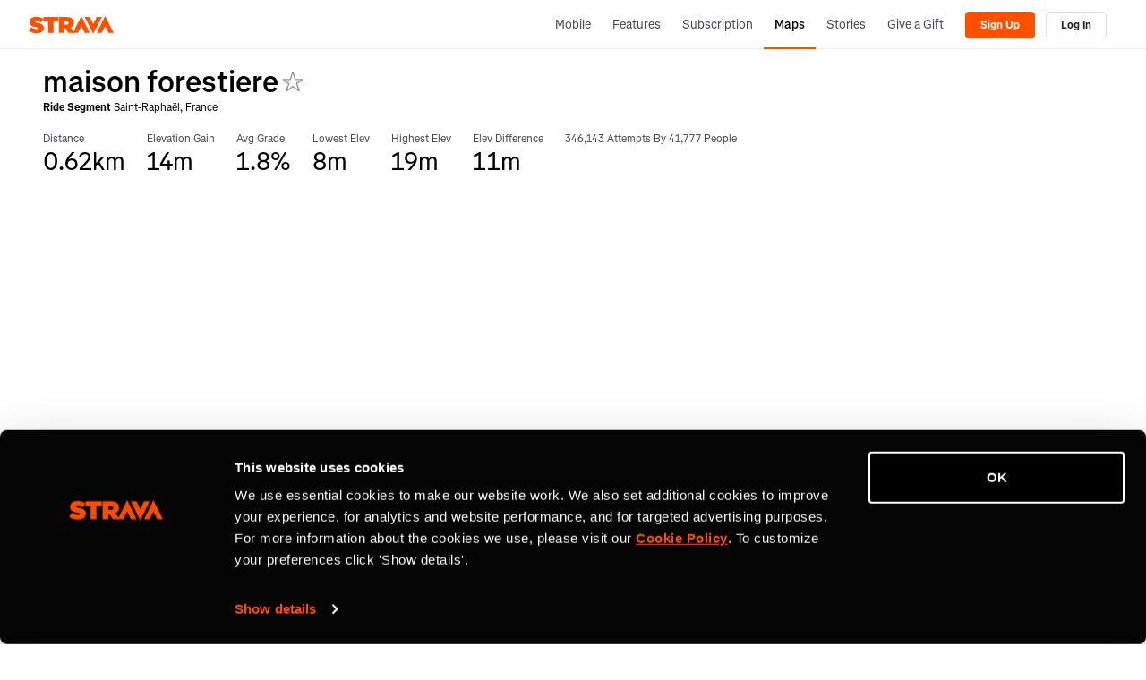

--- FILE ---
content_type: text/html; charset=utf-8
request_url: https://www.strava.com/segments/7024397
body_size: 15107
content:
<!-- Orion-App Layout -->
<!DOCTYPE html>
<html class='logged-out responsive feed3p0 old-login strava-orion responsive' dir='ltr' lang='en-US' xmlns='http://www.w3.org/TR/html5' xmlns:fb='http://www.facebook.com/2008/fbml' xmlns:og='http://opengraphprotocol.org/schema/'>
<!--
layout orion app
-->
<head>
<head>
<meta charset='UTF-8'>
<meta content='width = device-width, initial-scale = 1, maximum-scale = 5, user-scalable = yes' name='viewport'>
<style nonce='' type='text/css'>
.spinner, .spinner .status {
  position: relative;
}
.spinner {
  margin-top: 1em;
  margin-bottom: 1em;
}
.spinner .status {
  top: 2px;
  margin-left: 0.5em;
}
.spinner .status:empty {
  display: none;
}
.spinner.lg .graphic {
  border-width: 3px;
  height: 32px;
  width: 32px;
}
.spinner.tiny {
  height: 10px;
  width: 10px;
}
.spinner.centered, .spinner.vcentered {
  box-sizing: border-box;
  width: 100%;
}
.spinner.vcentered {
  left: 0;
  margin-top: -12px;
  position: absolute;
  right: 0;
  text-align: center;
  top: 50%;
}
.spinner .graphic, .ajax-loading-image {
  animation: spin 1.2s infinite linear;
  box-sizing: border-box;
  border-color: #eee;
  border-radius: 50%;
  border-style: solid;
  border-top-color: #666;
  border-top-style: solid;
  border-width: 2px;
  content: "";
  display: inline-block;
  height: 20px;
  position: relative;
  vertical-align: middle;
  width: 20px;
}
@keyframes spin {
  from {
    transform: rotate(0deg);
  }
  to {
    transform: rotate(359deg);
  }
}
</style>

<link rel="stylesheet" href="https://d3nn82uaxijpm6.cloudfront.net/assets/strava-app-icons-61713d2ac89d70bdf7e4204f1ae8854a00b8c7a16f0de25b14610202104b5275.css" media="screen" />
<link rel="stylesheet" href="https://d3nn82uaxijpm6.cloudfront.net/assets/strava-orion-7a416090d1f0418bad03d23649924d836e38d9990833c8f56c17d79af4e3c0ed.css" media="screen" />

<link href='https://d3nn82uaxijpm6.cloudfront.net/apple-touch-icon-180x180.png?v=dLlWydWlG8' rel='apple-touch-icon' sizes='180x180'>
<link href='https://d3nn82uaxijpm6.cloudfront.net/apple-touch-icon-152x152.png?v=dLlWydWlG8' rel='apple-touch-icon' sizes='152x152'>
<link href='https://d3nn82uaxijpm6.cloudfront.net/apple-touch-icon-144x144.png?v=dLlWydWlG8' rel='apple-touch-icon' sizes='144x144'>
<link href='https://d3nn82uaxijpm6.cloudfront.net/apple-touch-icon-120x120.png?v=dLlWydWlG8' rel='apple-touch-icon' sizes='120x120'>
<link href='https://d3nn82uaxijpm6.cloudfront.net/apple-touch-icon-114x114.png?v=dLlWydWlG8' rel='apple-touch-icon' sizes='114x114'>
<link href='https://d3nn82uaxijpm6.cloudfront.net/apple-touch-icon-76x76.png?v=dLlWydWlG8' rel='apple-touch-icon' sizes='76x76'>
<link href='https://d3nn82uaxijpm6.cloudfront.net/apple-touch-icon-72x72.png?v=dLlWydWlG8' rel='apple-touch-icon' sizes='72x72'>
<link href='https://d3nn82uaxijpm6.cloudfront.net/apple-touch-icon-60x60.png?v=dLlWydWlG8' rel='apple-touch-icon' sizes='60x60'>
<link href='https://d3nn82uaxijpm6.cloudfront.net/apple-touch-icon-57x57.png?v=dLlWydWlG8' rel='apple-touch-icon' sizes='57x57'>
<link href='https://d3nn82uaxijpm6.cloudfront.net/favicon-32x32.png?v=dLlWydWlG8' rel='icon' sizes='32x32' type='image/png'>
<link href='https://d3nn82uaxijpm6.cloudfront.net/icon-strava-chrome-192.png?v=dLlWydWlG8' rel='icon' sizes='192x192' type='image/png'>
<link href='https://d3nn82uaxijpm6.cloudfront.net/favicon-96x96.png?v=dLlWydWlG8' rel='icon' sizes='96x96' type='image/png'>
<link href='https://d3nn82uaxijpm6.cloudfront.net/favicon-16x16.png?v=dLlWydWlG8' rel='icon' sizes='16x16' type='image/png'>
<link href='/manifest.json?v=dLlWydWlG8' rel='manifest'>
<meta content='#FC5200' name='msapplication-TileColor'>
<meta content='https://d3nn82uaxijpm6.cloudfront.net/mstile-144x144.png?v=dLlWydWlG8' name='msapplication-TileImage'>
<meta content='#F7F7FA' name='theme-color'>
<meta content='Strava' name='apple-mobile-web-app-title'>
<meta content='Strava' name='application-name'>
<meta content='yes' name='mobile-web-app-capable'>
<meta content='black' name='apple-mobile-web-app-status-bar-style'>

<link as='script' href='https://consent.cookiebot.com/uc.js' rel='preload'>
<link as='script' href='https://www.strava.com/cmp' rel='preload'>
<script>
  // Consent default script for GTM - should be loaded before any other GTM / CMP scripts
 window.googleTagManagerDataLayer = window.googleTagManagerDataLayer || [];
 function gtag() {
   googleTagManagerDataLayer.push(arguments);
 }
 gtag("consent", "default", {
   ad_personalization: "denied",
   ad_storage: "denied",
   ad_user_data: "denied",
   analytics_storage: "denied",
   functionality_storage: "denied",
   personalization_storage: "denied",
   security_storage: "granted",
   wait_for_update: 500,
 });
 gtag("set", "ads_data_redaction", true);
 gtag("set", "url_passthrough", false);
</script>

<script id="Cookiebot" src="https://consent.cookiebot.com/uc.js" data-cbid="e47bebbc-d5c7-470a-a8f6-6d858aa50ff4" data-georegions="{&#39;region&#39;:&#39;US,AU,NZ&#39;,&#39;cbid&#39;: &#39;29065233-759b-47fb-b38d-6dc38804c519&#39;}" data-culture="en" data-layer-name="googleTagManagerDataLayer" type="text/javascript" data-blockingmode="auto"></script>
<script>
  // Initialize GTM
 (function(w,d,s,l,i){w[l]=w[l]||[];w[l].push(
 {'gtm.start': new Date().getTime(),event:'gtm.js'}
 );var f=d.getElementsByTagName(s)[0],
 j=d.createElement(s),dl=l!='dataLayer'?'&l='+l:'';j.async=true;j.src=
 '//www.googletagmanager.com/gtm.js?id='+i+dl;j.setAttribute('data-cookieconsent','ignore');f.parentNode.insertBefore(j,f);
 })(window,document,'script','googleTagManagerDataLayer', "GTM-TP845S");
</script>

<script type='application/ld+json'>
{
  "@context": "http://schema.org",
  "@type": "Organization",
  "name": "Strava",
  "url": "https://www.strava.com/",
  "logo": "https://d3nn82uaxijpm6.cloudfront.net/assets/website_v2/svgs/strava-orange-7c13281bc329c07fcfeb4d4ca6e7a74e5a4ade915bc02b87d4b9b36da3117e30.svg",
  "sameAs": [
    "https://facebook.com/Strava",
    "https://twitter.com/strava",
    "https://instagram.com/strava",
    "https://youtube.com/stravainc",
    "https://www.linkedin.com/company/strava-inc./",
    "https://stories.strava.com",
    "https://github.com/strava",
    "https://medium.com/strava-engineering"
  ]
}


</script>
<meta name="csrf-param" content="authenticity_token" />
<meta name="csrf-token" content="HbKsEUbzOEM2g1i5YbIOQ_sc3UwCYG06-7lBINZrU02H0bTj93X-UIG6bXAaaO9kJZaJUEqT4QaunvcHxQERmA" />
<script>
  window.StravaSentry = {
   enabled: true,
   release: "73b103a607821cdacecdcc4685657dcd41cd5bad",
   userId: null,
   environment: "production",
   dsn: "https://6ffc1c27d92347b49d7659886aab9deb@o352714.ingest.sentry.io/5816222",
   debug: "false",
   sampleRate: 1,
   pageProperties: null,
   mobileOS: "Web",
   isMobile: false
 }
 
 window.StravaDevTools = {
   enabled: null
 }
</script>
<script src="//d3nn82uaxijpm6.cloudfront.net/packs/js/runtime-bda494688d7b6fe025e7.js"></script>
<script src="//d3nn82uaxijpm6.cloudfront.net/packs/js/39957-1fd997fefb9f7e727891.js"></script>
<script src="//d3nn82uaxijpm6.cloudfront.net/packs/js/69831-a4cd6ab862c62e667fb2.js"></script>
<script src="//d3nn82uaxijpm6.cloudfront.net/packs/js/10603-0d2522db11b3d61a86c0.js"></script>
<script src="//d3nn82uaxijpm6.cloudfront.net/packs/js/20459-3bc8c6cf573225ac4291.js"></script>
<script src="//d3nn82uaxijpm6.cloudfront.net/packs/js/94409-be9b9c0ade04bc9f598f.js"></script>
<script src="//d3nn82uaxijpm6.cloudfront.net/packs/js/76778-de8b21ba03652afc71f2.js"></script>
<script src="//d3nn82uaxijpm6.cloudfront.net/packs/js/9669-cf2a76f269c9981d9da6.js"></script>
<script src="//d3nn82uaxijpm6.cloudfront.net/packs/js/49006-703aa82502b230bc09af.js"></script>
<script src="//d3nn82uaxijpm6.cloudfront.net/packs/js/96757-47922202032b4b1aba56.js"></script>
<script src="//d3nn82uaxijpm6.cloudfront.net/packs/js/37661-f4df074888da4e37405a.js"></script>
<script src="//d3nn82uaxijpm6.cloudfront.net/packs/js/75547-29715b9b8f4c87828265.js"></script>
<script src="//d3nn82uaxijpm6.cloudfront.net/packs/js/72937-3b85a5a103aa8de57af0.js"></script>
<script src="//d3nn82uaxijpm6.cloudfront.net/packs/js/5202-7c8135a8108775cd759d.js"></script>
<script src="//d3nn82uaxijpm6.cloudfront.net/packs/js/81025-ff4731b4ff6ab694420b.js"></script>
<script src="//d3nn82uaxijpm6.cloudfront.net/packs/js/86968-25627b5f2efa876d6520.js"></script>
<script src="//d3nn82uaxijpm6.cloudfront.net/packs/js/73170-ce8be7f5991640e4ae09.js"></script>
<script src="//d3nn82uaxijpm6.cloudfront.net/packs/js/59859-844166853de8ceb02027.js"></script>
<script src="//d3nn82uaxijpm6.cloudfront.net/packs/js/18010-71bf6c6921f21868cae9.js"></script>
<script src="//d3nn82uaxijpm6.cloudfront.net/packs/js/74015-23daf369364c88527473.js"></script>
<script src="//d3nn82uaxijpm6.cloudfront.net/packs/js/72262-cbecdc88afad3e817ba5.js"></script>
<script src="//d3nn82uaxijpm6.cloudfront.net/packs/js/97154-a09a07c09adbe5af9f90.js"></script>
<script src="//d3nn82uaxijpm6.cloudfront.net/packs/js/67871-514f8d9a3f338759be77.js"></script>
<script src="//d3nn82uaxijpm6.cloudfront.net/packs/js/strava_with_framework-4cafabad124f927568a6.js"></script>

<script>
  !function() {
   if (!!window.stravaPublicServiceEnv) {
     // Object containing no secret key value pairs that are expected to be seen and used in the browser.
     // This keys are commonly passed to 3rd party libs or tooling.
     window.stravaPublicServiceEnv({
       VIDEOJS_LOG_LEVEL: "error"
     });
   }
 }();
</script>

<script src="https://d3nn82uaxijpm6.cloudfront.net/assets/strava-head-9524f11efa8de11196182491905bd7d09f4620ce45dc1ad372104e30e172f346.js"></script>

<link href='https://www.strava.com/segments/7024397' rel='canonical'>
<link href='https://www.strava.com/segments/7024397' hreflang='x-default' rel='alternate'>
<link href='https://www.strava.com/segments/7024397' hreflang='en' rel='alternate'>
<link href='https://www.strava.com/segments/7024397?hl=en-GB' hreflang='en-gb' rel='alternate'>
<link href='https://www.strava.com/segments/7024397?hl=fr-FR' hreflang='fr' rel='alternate'>
<link href='https://www.strava.com/segments/7024397?hl=de-DE' hreflang='de' rel='alternate'>
<link href='https://www.strava.com/segments/7024397?hl=pt-BR' hreflang='pt-br' rel='alternate'>
<link href='https://www.strava.com/segments/7024397?hl=es-ES' hreflang='es-es' rel='alternate'>
<link href='https://www.strava.com/segments/7024397?hl=it-IT' hreflang='it' rel='alternate'>
<link href='https://www.strava.com/segments/7024397?hl=ru-RU' hreflang='ru' rel='alternate'>
<link href='https://www.strava.com/segments/7024397?hl=es-419' hreflang='es-419' rel='alternate'>
<link href='https://www.strava.com/segments/7024397?hl=ja-JP' hreflang='ja' rel='alternate'>
<link href='https://www.strava.com/segments/7024397?hl=nl-NL' hreflang='nl' rel='alternate'>
<link href='https://www.strava.com/segments/7024397?hl=zh-TW' hreflang='zh-tw' rel='alternate'>
<link href='https://www.strava.com/segments/7024397?hl=pt-PT' hreflang='pt-pt' rel='alternate'>
<link href='https://www.strava.com/segments/7024397?hl=zh-CN' hreflang='zh-cn' rel='alternate'>
<link href='https://www.strava.com/segments/7024397?hl=id-ID' hreflang='id-id' rel='alternate'>
<link href='https://www.strava.com/segments/7024397?hl=pt-PT' hreflang='pt' rel='alternate'>
<link href='https://www.strava.com/segments/7024397?hl=es-ES' hreflang='es' rel='alternate'>
<link href='https://www.strava.com/segments/7024397?hl=zh-CN' hreflang='zh' rel='alternate'>

<link rel="stylesheet" href="https://d3nn82uaxijpm6.cloudfront.net/assets/segments/show-73a086ce837a68f8b7f823cb23ae2e1316dc39696a5493a3fa358d7a64a5216c.css" media="screen" />
<link rel="stylesheet" href="//d3nn82uaxijpm6.cloudfront.net/packs/css/76778-bf1a459c.css" media="screen" />
<link rel="stylesheet" href="//d3nn82uaxijpm6.cloudfront.net/packs/css/49006-8601c60b.css" media="screen" />
<link rel="stylesheet" href="//d3nn82uaxijpm6.cloudfront.net/packs/css/86968-7c079cf7.css" media="screen" />
<link rel="stylesheet" href="//d3nn82uaxijpm6.cloudfront.net/packs/css/strava_with_framework-c47ecb38.css" media="screen" />
<title>maison forestiere | Strava Ride Segment in Saint-Raphaël, France</title>
<meta content='View bike ride segment, 0.6 kilometers long, starting in Saint Raphaël, PACA, with 14 meters in elevation gain.' type='description'>
<meta content='noindex' name='robots'>
<link href='https://www.strava.com/segments/7024397' rel='canonical'>
<link href='https://www.strava.com/segments/7024397' rel='canonical'>
<link href='https://www.strava.com/segments/7024397' hreflang='x-default' rel='alternate'>
<link href='https://www.strava.com/segments/7024397' hreflang='en' rel='alternate'>
<link href='https://www.strava.com/segments/7024397?hl=en-GB' hreflang='en-gb' rel='alternate'>
<link href='https://www.strava.com/segments/7024397?hl=fr-FR' hreflang='fr' rel='alternate'>
<link href='https://www.strava.com/segments/7024397?hl=de-DE' hreflang='de' rel='alternate'>
<link href='https://www.strava.com/segments/7024397?hl=pt-BR' hreflang='pt-br' rel='alternate'>
<link href='https://www.strava.com/segments/7024397?hl=es-ES' hreflang='es-es' rel='alternate'>
<link href='https://www.strava.com/segments/7024397?hl=it-IT' hreflang='it' rel='alternate'>
<link href='https://www.strava.com/segments/7024397?hl=ru-RU' hreflang='ru' rel='alternate'>
<link href='https://www.strava.com/segments/7024397?hl=es-419' hreflang='es-419' rel='alternate'>
<link href='https://www.strava.com/segments/7024397?hl=ja-JP' hreflang='ja' rel='alternate'>
<link href='https://www.strava.com/segments/7024397?hl=nl-NL' hreflang='nl' rel='alternate'>
<link href='https://www.strava.com/segments/7024397?hl=zh-TW' hreflang='zh-tw' rel='alternate'>
<link href='https://www.strava.com/segments/7024397?hl=pt-PT' hreflang='pt-pt' rel='alternate'>
<link href='https://www.strava.com/segments/7024397?hl=zh-CN' hreflang='zh-cn' rel='alternate'>
<link href='https://www.strava.com/segments/7024397?hl=id-ID' hreflang='id-id' rel='alternate'>
<link href='https://www.strava.com/segments/7024397?hl=pt-PT' hreflang='pt' rel='alternate'>
<link href='https://www.strava.com/segments/7024397?hl=es-ES' hreflang='es' rel='alternate'>
<link href='https://www.strava.com/segments/7024397?hl=zh-CN' hreflang='zh' rel='alternate'>


</head>

<script>
  !function(options){
   window.Strava = window.Strava || {};
   var _enabled = true;
   var _options = options;
   var _snowplowReady = null;
 
   window.Strava.ExternalAnalytics = window.Strava.ExternalAnalytics || (
     {
       isEnabled: function() {
         // snowplow script can be blocked by our consent management tool 
         return _enabled && typeof snowplow !== 'undefined' && typeof snowplow === 'function';
       },
       isDebug: function() {
         return _options.debug;
       },
       track: function() {
       },
       trackV2: function(event) {
         var eventData = {
           'category': event.category,
           'page': event.page,
           'action': event.action,
           'element': event.element || null,
           'properties': event.properties || {}
         }
         if (this.isEnabled()) {
           var a = snowplow('getUserId');
           this.log("trackV2", {athleteId: a});
           snowplow('trackSelfDescribingEvent', {
             schema: 'iglu:com.strava/track/jsonschema/1-0-0',
             data: eventData
           });
         } else {
           if(this.isDebug()){
             // toggle defined in - https://github.com/strava/active/blob/main/lib/strava/external_analytics.rb
             // to turn on - Strava::ExternalAnalytics.turn_on_debug
             // to turn off - Strava::ExternalAnalytics.turn_off_debug
             !!console.table && console.table(eventData);
           }
         }
       },
       trackLink: function() {
       },
       trackForm: function() {
       },
       identifyV2: function () {
       },
       getExperimentContext: function(pageProperties) {
         var experiment = ( pageProperties || {} ).experiment_info || {};
         if (experiment.experiment_cohort && experiment.experiment_name) {
           this.log('found experiment with values', experiment);
           return {
             schema: 'iglu:com.strava/web_experiment/jsonschema/1-0-0',
             data: {
               experiment_name: experiment.experiment_name,
               cohort: experiment.experiment_cohort,
               forced: experiment.experiment_forced === true
             }
           };
         } else {
           return null;
         }
       },
       page: function(pageProperties) {
         if(this.isEnabled()) {
           snowplow('trackPageView');
         }
       },
       identify: function(athleteId, options, eventName) {
         if (this.isEnabled()) {
           this.log("identify user", {athleteId: athleteId});
           var properties = options || {}
           properties.athlete_id = athleteId;
           var eventData = {
             'category': 'identify',
             'page': null,
             'action': eventName,
             'element': null,
             'properties': properties
           };
           snowplow('trackSelfDescribingEvent', {
             schema: 'iglu:com.strava/track/jsonschema/1-0-0',
             data: eventData
           });
         }
       },
       reset: function() {
         if(this.isEnabled()) {
           this.log("reseting athlete id",{});
           snowplow('setUserId', null)
           var spCookie = document.cookie.match('_sp_id\\.[a-f0-9]+')
           if(spCookie != null) {
             document.cookie = spCookie[0] + "= ; expires = Thu, 01 Jan 1970 00:00:00 GMT"
           }
         }
       },
       setup: function(athleteId, pageProperties) {
         if(this.isEnabled()) {
           this.log("setup snowplow", {athleteId: athleteId});
           snowplow("newTracker", "cf", "c.strava.com", {
             appId: "strava-web",
             platform: "web"
           });
 
           /*
           * Disable anonymous tracking and set userId if we have athleteId
           * this assumes that performance consent is given at this point
           * so we can enable non-anonymous tracking.
           *
           * Anonymous tracking could be enabled if an athlete revoked performance consent
           * and before giving consent again.
           */
           snowplow('disableAnonymousTracking');
           snowplow('setUserId', athleteId);
           /*
            * This allows sending of page pings after an initial page view
            * is generated. This should allow us to track page pings when
            * the user continues interacting with the page after the initial page
            * view event is generated.
            */
           snowplow('enableActivityTracking', 30, 30);
 
           var experimentContext = this.getExperimentContext(pageProperties);
           if (experimentContext) {
             snowplow('addGlobalContexts', [experimentContext]);
           }
           snowplow('enableFormTracking');
         }
       },
       getDomainUserId: function() {
         var d = jQuery.Deferred();
         if (this.isEnabled()) {
           if (!_snowplowReady) {
             _snowplowReady = jQuery.Deferred();
             snowplow(function(){
               _snowplowReady.resolve(this.cf.getDomainUserId());
             });
           }
           _snowplowReady.always(function(getDomainUserId){
             d.resolve(getDomainUserId);
           });
         } else {
           d.reject(null);
         }
         return d;
       },
       log: function(message, values) {
         if(this.isDebug()) {
           console.log(message, 'background-color: yellow; color: blue; font-size: medium;', values);
         }
       },
       debug: function(value) {
         _options.debug = value;
       }
     }
   )
 }({
   is_mobile: false,
   os: "",
   debug: false,
   athlete_id: null,
   locale: "en-US"
 });
</script>

<script>
  function loadSnowplow() {
   var analytics = window.analytics = window.analytics || [];
   if(analytics.invoked) {
     window.console && console.error && console.error("Segment snippet included twice.");
   } else {
     (function(p,l,o,w,i,n,g){if(!p[i]){p.GlobalSnowplowNamespace=p.GlobalSnowplowNamespace||[];p.GlobalSnowplowNamespace.push(i);p[i]=function(){(p[i].q=p[i].q||[]).push(arguments)};p[i].q=p[i].q||[];n=l.createElement(o);g=l.getElementsByTagName(o)[0];n.async=1;n.src=w;g.parentNode.insertBefore(n,g)}}(window,document,"script","https://d3nn82uaxijpm6.cloudfront.net/8f96b1247cf4359f8fec.js","snowplow"));
     var pageProperties = null;
     var athleteId = null;
     Strava.ExternalAnalytics.setup(athleteId, pageProperties);
     Strava.ExternalAnalytics.page(pageProperties);
   }
 }
</script>
<script>
  loadSnowplow();
</script>

<script>
  !function(debug){
   window.Strava = window.Strava || {};
   var _enabled = true;
   var _debug = !!debug;
   var _branchData = null;
 
   window.Strava.BranchIO = window.Strava.BranchIO || (
     {
       isEnabled: function() {
         // branch script can be blocked by our consent management tool
         return _enabled && typeof branch === 'object' && branch !== null;
       },
       isDebug: function() {
         return _debug;
       },
       dataToLocalStorage: function() {
         if (!_branchData) {
           _branchData = new Strava.BranchAnalytics.BranchData();
         }
 
         var d = this.data()
         var that = this;
         d.done(function(data) {
           that.log('storing data %o to local storage', data)
           _branchData.data(data)
         });
         d.fail(function(message) {
           that.log('failed to retrieve data from branch');
           _branchData.data({})
         });
         return d;
       },
       createLink: function(options) {
         var d = jQuery.Deferred();
         var data = null;
         const that = this;
         var callback = function(e, l) {
           if (!e) {
             d.resolve(l);
           } else {
             d.reject(e);
           }
         }
 
         Strava.ExternalAnalytics
           .getDomainUserId()
           .always(function(domainUserId){
             if (domainUserId) {
               options.data['domainUserId'] = domainUserId;
             }
 
             if(that.isEnabled()) {
               branch.link(options, callback);
             };
         });
 
         return d;
       },
       dataFromLocalStorage: function() {
         if (!_branchData) {
           _branchData = new Strava.BranchAnalytics.BranchData();
         }
         return _branchData.data();
       },
       clearLocalStorage: function() {
         if (!_branchData) {
           _branchData = new Strava.BranchAnalytics.BranchData();
         }
         _branchData.data({});
       },
       data: function(checkLocalStorage) {
         var d = jQuery.Deferred();
         var that = this;
         var c = function(message, meta_data) {
           var storedData = null;
 
           if(message) {
             d.reject(message);
           } else {
             if (checkLocalStorage == true && (meta_data == null || meta_data.data == "" || meta_data.data == null)) {
               storedData = that.dataFromLocalStorage();
               that.clearLocalStorage();
 
               d.resolve(storedData);
             } else {
               d.resolve(meta_data);
             }
           }
         };
 
         if(this.isEnabled()) {
           branch.data(c);
           this.log('%cdata (branch enabled)');
         } else {
           this.log('%cdata (branch disabled)');
           d.resolve({});
         }
         return d;
       },
       identify: function(hashedAthleteId) {
         var that = this;
         var callback = function(error, data) {
           if (error) {
             console.log(error);
           }
         }
         if(this.isEnabled() && hashedAthleteId) {
           branch.setIdentity(hashedAthleteId, callback);
           this.log('identifying athlete %o', hashedAthleteId);
         }
       },
       logout: function() {
         var that = this;
         var callback = function(error) {
           if (error) {
             console.log(error);
           }
         }
         branch.logout(callback);
       },
       track: function(eventName, metaData) {
         var that = this;
         var callback = function(error, data) {
           if (error) {
             console.log(error);
           }
         }
         if(this.isEnabled()) {
             this.log('tracking event - ', eventName);
             branch.logEvent(eventName, metaData, callback);
         }
       },
       log: function(message, values = '') {
         if(this.isDebug()) {
           console.log(`[branch] :::  ${message}`, values);
         }
       },
       debug: function(value) {
         _debug = value;
       }
     }
   )
 }(false);
</script>

<div>
<script data-cookieconsent='ignore' type='text/javascript'>
function loadBranch() {
  // load Branch
  (function(b,r,a,n,c,h,_,s,d,k){if(!b[n]||!b[n]._q){for(;s<_.length;)c(h,_[s++]);d=r.createElement(a);d.async=1;d.src="https://cdn.branch.io/branch-latest.min.js";k=r.getElementsByTagName(a)[0];k.parentNode.insertBefore(d,k);b[n]=h}})(window,document,"script","branch",function(b,r){b[r]=function(){b._q.push([r,arguments])}},{_q:[],_v:1},"addListener banner closeBanner closeJourney data deepview deepviewCta first init link logout removeListener setBranchViewData setIdentity track trackCommerceEvent logEvent disableTracking getBrowserFingerprintId crossPlatformIds lastAttributedTouchData setAPIResponseCallback qrCode".split(" "), 0);

  var options = {"metadata":{"external_identity_version":5,"next":false,"external_identity_hash":null}}

  // clean legacy identities (non-hashed athlete ids)
  var branchSessionIdentity = JSON.parse(sessionStorage.getItem('branch_session') || '{}').identity;
  options.metadata.session_identity = branchSessionIdentity;

  if(branchSessionIdentity && branchSessionIdentity.length !== 64) {
    Strava.BranchIO.log('clearing legacy branch session identity %o', branchSessionIdentity);
    sessionStorage.removeItem('branch_session');
    options.metadata.session_identity_cleared = true;
  }else{
    options.metadata.session_identity_cleared = false;
  }

  // disable journeys on web
  // we currently do not use journeys on web and they conflict with our cookie consent management
  options.no_journeys = true;

  // init Branch
  branch.init("key_live_lmpPsfj2DP8CflI4rmzfiemerte7sgwm", options, (err, data) => {
    const branchInitialized = new CustomEvent('BranchInitialized', { detail: { err, data } });
    window.dispatchEvent(branchInitialized);

    var identity = data && data['identity'];
    var hashedAthleteId = "";

    if(hashedAthleteId && identity && identity.length !== 64) {
      Strava.BranchIO.log('purging branch session %o', identity);
      Strava.BranchIO.track("web_session_reset", {identity: identity});
      Strava.BranchIO.logout();
      Strava.BranchIO.identify(hashedAthleteId);
    }else{
      if (hashedAthleteId) {
        Strava.BranchIO.identify(hashedAthleteId);
      }else{
        Strava.BranchIO.log('no athlete to identify');
        Strava.BranchIO.logout();
      }
    }
  });
}


</script>
<script data-cookieconsent='ignore' type='text/javascript'>
window.addEventListener('strava:cmp:consent-accepted:targeting', () => {
  loadBranch();
});
</script>
</div>

</head>
<body>
<noscript>
<iframe height='0' src='//www.googletagmanager.com/ns.html?id=GTM-TP845S' style='display:none;visibility:hidden' width='0'></iframe>
</noscript>


<header id='global-header'><!--
deploy: 73b103a607821cdacecdcc4685657dcd41cd5bad
-->
<!--[if lte IE 8]>
<div class='alert alert-warning message warning mb-0 text-center'>
<p>It looks like you're using a version of Internet Explorer that Strava no longer supports. Please <a href='http://www.microsoft.com/en-us/download/ie.aspx?q=internet+explorer'>upgrade your web browser</a> &mdash; <a href='https://strava.zendesk.com/entries/20420212-Supported-Browsers-on-Strava'>Learn more</a>.</p>
</div>
<![endif]-->
<nav class='nav-bar container collapsable-nav' role='navigation'>
<div title="Return to the Strava home page" class="branding"><a class="branding-content" href="/"><span class="sr-only">Strava</span></a></div>
<!-- / Nav Menu Button -->
<a href="#container-nav" aria-expanded="false" aria-controls="container-nav" data-toggle="collapse" class="btn btn-default btn-mobile-menu" role="button">Menu</a>
<div class='nav-container collapse' id='container-nav'>
<ul class='user-nav nav-group'>
<li class='nav-item'>
<a class="nav-link" href="/mobile">Mobile</a>
</li>
<li class='nav-item'>
<a class="nav-link" href="/features">Features</a>
</li>
<li class='nav-item'>
<a class="nav-link" href="/subscribe?cta=premium&amp;element=nav&amp;origin=logged_out_global_nav">Subscription</a>
</li>
<li class='nav-item selected'>
<a class="nav-link" href="/maps">Maps</a>
</li>
<li class='nav-item'>
<a class="nav-link" href="https://stories.strava.com/?utm_source=website-header">Stories</a>
</li>
<li class='nav-item'>
<a class="nav-link" href="/gift">Give a Gift</a>
</li>
<li class='nav-object-group'>
<div class='nav-item logged_out_nav'>
<a class='btn btn-primary btn-signup' data-segioevent='{&quot;name&quot;:&quot;Signup Flow&quot;,&quot;method&quot;:&quot;web&quot;,&quot;source&quot;:&quot;Global Header&quot;}' href='/register?cta=sign-up&amp;element=global-header&amp;plan=free&amp;source=segments_show'>
Sign Up
</a>
</div>
<div class='nav-item logged_out_nav'>
<a class='btn btn-default btn-login' data-segioevent='{&quot;name&quot;:&quot;Login Flow&quot;,&quot;method&quot;:&quot;web&quot;,&quot;source&quot;:&quot;Global Header&quot;}' href='https://www.strava.com/login?cta=log-in&amp;element=global-header&amp;source=segments_show'>
Log In
</a>
</div>
</li>
</ul>

</div>
</nav>
</header>



<script id='custom-map-controls-show-privacy-fullscreen-template' type='text/template'>
<div id='map-control-container' style='padding: 5px'>
<div class='js-map-control' id='map-control-container' index='1'>
<div class='inline-inputs' id='strava-map-controls'>


<div class='drop-down-menu' id='map-type-control'>
<a class='selection' data-map-type-id='standard' id='selected-map'>Standard Map</a>
<ul class='options'>
<li>
<a class='map-type-selector' data-map-type-id='satellite'>Satellite Map</a>
</li>
<li>
<a id='start-street-view'>Street View (Start)</a>
</li>
<li>
<a id='end-street-view'>Street View (End)</a>
</li>
<li>
<label>
<input id='privacy_toggle' type='checkbox'>Show Privacy Zone</input>
</label>
</li>
</ul>
</div>

<a class='button' id='toggle-fullscreen'></a>
</div>
</div>
</div>
</script>
<script id='custom-map-controls-show-privacy-template' type='text/template'>
<div id='map-control-container' style='padding: 5px'>
<div class='js-map-control' id='map-control-container' index='1'>
<div class='inline-inputs' id='strava-map-controls'>


<div class='drop-down-menu' id='map-type-control'>
<a class='selection' data-map-type-id='standard' id='selected-map'>Standard Map</a>
<ul class='options'>
<li>
<a class='map-type-selector' data-map-type-id='satellite'>Satellite Map</a>
</li>
<li>
<a id='start-street-view'>Street View (Start)</a>
</li>
<li>
<a id='end-street-view'>Street View (End)</a>
</li>
<li>
<label>
<input id='privacy_toggle' type='checkbox'>Show Privacy Zone</input>
</label>
</li>
</ul>
</div>

</div>
</div>
</div>
</script>
<script id='custom-map-controls-fullscreen-template' type='text/template'>
<div id='map-control-container' style='padding: 5px'>
<div class='js-map-control' id='map-control-container' index='1'>
<div class='inline-inputs' id='strava-map-controls'>


<div class='drop-down-menu' id='map-type-control'>
<a class='selection' data-map-type-id='standard' id='selected-map'>Standard Map</a>
<ul class='options'>
<li>
<a class='map-type-selector' data-map-type-id='satellite'>Satellite Map</a>
</li>
<li>
<a id='start-street-view'>Street View (Start)</a>
</li>
<li>
<a id='end-street-view'>Street View (End)</a>
</li>
</ul>
</div>

<a class='button' id='toggle-fullscreen'></a>
</div>
</div>
</div>
</script>
<script id='custom-map-controls-template' type='text/template'>
<div id='map-control-container' style='padding: 5px'>
<div class='js-map-control' id='map-control-container' index='1'>
<div class='inline-inputs' id='strava-map-controls'>


<div class='drop-down-menu' id='map-type-control'>
<a class='selection' data-map-type-id='standard' id='selected-map'>Standard Map</a>
<ul class='options'>
<li>
<a class='map-type-selector' data-map-type-id='satellite'>Satellite Map</a>
</li>
<li>
<a id='start-street-view'>Street View (Start)</a>
</li>
<li>
<a id='end-street-view'>Street View (End)</a>
</li>
</ul>
</div>

</div>
</div>
</div>
</script>
<script id='custom-map-controls-show-privacy-legend-fullscreen-template' type='text/template'>
<div id='map-control-container' style='padding: 5px'>
<div class='js-map-control' id='map-control-container' index='1'>
<div class='inline-inputs' id='strava-map-controls'>


<div class='drop-down-menu' id='map-type-control'>
<a class='selection' data-map-type-id='standard' id='selected-map'>Standard Map</a>
<ul class='options'>
<li>
<a class='map-type-selector' data-map-type-id='satellite'>Satellite Map</a>
</li>
<li>
<a id='start-street-view'>Street View (Start)</a>
</li>
<li>
<a id='end-street-view'>Street View (End)</a>
</li>
</ul>
</div>

<a class='button' id='toggle-fullscreen'></a>
</div>
<div id='privacy-legend'>
<div class='legend-options'>
<div class='legend-line' id='visible-line'></div>
<div class='legend-label'>Visible</div>
</div>
<div class='legend-options'>
<div class='legend-line' id='hidden-line'></div>
<div class='legend-label'>Hidden</div>
</div>
</div>

</div>
</div>
</script>
<script id='custom-map-controls-show-privacy-legend-template' type='text/template'>
<div id='map-control-container' style='padding: 5px'>
<div class='js-map-control' id='map-control-container' index='1'>
<div class='inline-inputs' id='strava-map-controls'>


<div class='drop-down-menu' id='map-type-control'>
<a class='selection' data-map-type-id='standard' id='selected-map'>Standard Map</a>
<ul class='options'>
<li>
<a class='map-type-selector' data-map-type-id='satellite'>Satellite Map</a>
</li>
<li>
<a id='start-street-view'>Street View (Start)</a>
</li>
<li>
<a id='end-street-view'>Street View (End)</a>
</li>
</ul>
</div>

</div>
<div id='privacy-legend'>
<div class='legend-options'>
<div class='legend-line' id='visible-line'></div>
<div class='legend-label'>Visible</div>
</div>
<div class='legend-options'>
<div class='legend-line' id='hidden-line'></div>
<div class='legend-label'>Hidden</div>
</div>
</div>

</div>
</div>
</script>
<script id='custom-map-controls-pzones-admin-fullscreen-template' type='text/template'>
<div id='map-control-container' style='padding: 5px'>
<div class='js-map-control' id='map-control-container' index='1'>
<div class='inline-inputs' id='strava-map-controls'>


<div class='drop-down-menu' id='map-type-control'>
<a class='selection' data-map-type-id='standard' id='selected-map'>Standard Map</a>
<ul class='options'>
<li>
<a class='map-type-selector' data-map-type-id='satellite'>Satellite Map</a>
</li>
<li>
<a id='start-street-view'>Street View (Start)</a>
</li>
<li>
<a id='end-street-view'>Street View (End)</a>
</li>
<li>
<label>
<input id='privacy_toggle' type='checkbox'>Show Privacy Zone</input>
</label>
</li>
</ul>
</div>

<a class='button' id='toggle-fullscreen'></a>
</div>
<div id='privacy-legend'>
<div class='legend-options'>
<div class='legend-line' id='visible-line'></div>
<div class='legend-label'>Visible</div>
</div>
<div class='legend-options'>
<div class='legend-line' id='hidden-line'></div>
<div class='legend-label'>Hidden</div>
</div>
</div>

</div>
</div>
</script>
<script id='custom-map-controls-pzones-admin-template' type='text/template'>
<div id='map-control-container' style='padding: 5px'>
<div class='js-map-control' id='map-control-container' index='1'>
<div class='inline-inputs' id='strava-map-controls'>


<div class='drop-down-menu' id='map-type-control'>
<a class='selection' data-map-type-id='standard' id='selected-map'>Standard Map</a>
<ul class='options'>
<li>
<a class='map-type-selector' data-map-type-id='satellite'>Satellite Map</a>
</li>
<li>
<a id='start-street-view'>Street View (Start)</a>
</li>
<li>
<a id='end-street-view'>Street View (End)</a>
</li>
<li>
<label>
<input id='privacy_toggle' type='checkbox'>Show Privacy Zone</input>
</label>
</li>
</ul>
</div>

</div>
<div id='privacy-legend'>
<div class='legend-options'>
<div class='legend-line' id='visible-line'></div>
<div class='legend-label'>Visible</div>
</div>
<div class='legend-options'>
<div class='legend-line' id='hidden-line'></div>
<div class='legend-label'>Hidden</div>
</div>
</div>

</div>
</div>
</script>

<div class='container'>
<div class='section row' id='segment'>
<div class='segment-heading col-md-12'>
<div class='segment-name col-md-8'>
<div class='name'>
<h1 class='mb-0'>
<span data-full-name='maison forestiere' id='js-full-name'>maison forestiere</span>
<a class='btn btn-xs btn-icon-only btn-icon btn-unstyled starred' href='/register?redirect=https%253A%252F%252Fwww.strava.com%252Fsegments%252F7024397'>
<span class="app-icon-wrapper  "><span class="app-icon icon-star icon-lg icon-dark"></span></span>
</a>
</h1>
</div>
</div>
<div class='segment-action col-md-4'>
</div>
<div class='col-md-8'>
<div class='location'>
<strong>Ride Segment</strong>
Saint-Raphaël, France
</div>
<ul class='list-stats inline-stats stats-lg mt-md' id=''>
<li><div class="stat"><span class="stat-subtext">Distance</span><b class="stat-text">0.62<abbr class='unit' title='kilometers'>km</abbr></b></div></li>
<li><div class="stat"><span class="stat-subtext">Elevation Gain</span><b class="stat-text">14<abbr class='unit' title='meters'>m</abbr></b></div></li>
<li><div class="stat"><span class="stat-subtext">Avg Grade</span><b class="stat-text">1.8<abbr class='unit' title='percent'>%</abbr></b></div></li>
<li><div class="stat"><span class="stat-subtext">Lowest Elev</span><b class="stat-text">8<abbr class='unit' title='meters'>m</abbr></b></div></li>
<li><div class="stat"><span class="stat-subtext">Highest Elev</span><b class="stat-text">19<abbr class='unit' title='meters'>m</abbr></b></div></li>
<li><div class="stat"><span class="stat-subtext">Elev Difference</span><b class="stat-text">11<abbr class='unit' title='meters'>m</abbr></b></div></li>
<li><div class="stat attempts"><span class="stat-subtext">346,143 Attempts By 41,777 People</span><b class="stat-text"></b></div></li>
</ul>

</div>
</div>
</div>
<div class='row'>
<div class='col-md-8'>
<div class='map-container map-large' id='map_canvas'></div>
<div class='elevation-chart chart-container mb-sm mt-sm' id='chart-container'>
<div id='elev-chart'></div>
</div>
</div>
<div class='sidebar col-md-4'>

<div class='' data-is-published='' data-react-class='SegmentDetailsSideBar' data-react-props='{&quot;loggedIn&quot;:false,&quot;sideBarProps&quot;:{&quot;segmentId&quot;:7024397,&quot;fastestTimes&quot;:{&quot;overall&quot;:{&quot;id&quot;:11726778,&quot;name&quot;:&quot;Joël E&quot;,&quot;stats&quot;:[{&quot;label&quot;:&quot;CR&quot;,&quot;value&quot;:&quot;44\u003cabbr class=&#39;unit&#39; title=&#39;second&#39;\u003es\u003c/abbr\u003e&quot;}],&quot;date&quot;:&quot;Aug 7, 2021&quot;,&quot;profile&quot;:&quot;https://d3nn82uaxijpm6.cloudfront.net/assets/avatar/athlete/large-59a8e8528934934c80cc56ea197a256eb5dc71bc6e6451ba5769cdd968c7e232.png&quot;,&quot;segmentEffortId&quot;:&quot;2859037167545785396&quot;,&quot;activityId&quot;:5752249094},&quot;men&quot;:{&quot;id&quot;:11726778,&quot;name&quot;:&quot;Joël E&quot;,&quot;stats&quot;:[{&quot;label&quot;:&quot;KOM&quot;,&quot;value&quot;:&quot;44\u003cabbr class=&#39;unit&#39; title=&#39;second&#39;\u003es\u003c/abbr\u003e&quot;}],&quot;date&quot;:&quot;Aug 7, 2021&quot;,&quot;profile&quot;:&quot;https://d3nn82uaxijpm6.cloudfront.net/assets/avatar/athlete/large-59a8e8528934934c80cc56ea197a256eb5dc71bc6e6451ba5769cdd968c7e232.png&quot;,&quot;segmentEffortId&quot;:&quot;2859037167545785396&quot;,&quot;activityId&quot;:5752249094},&quot;women&quot;:{&quot;id&quot;:7430223,&quot;name&quot;:&quot;Constance Valentin&quot;,&quot;stats&quot;:[{&quot;label&quot;:&quot;QOM&quot;,&quot;value&quot;:&quot;54\u003cabbr class=&#39;unit&#39; title=&#39;second&#39;\u003es\u003c/abbr\u003e&quot;}],&quot;date&quot;:&quot;Mar 1, 2024&quot;,&quot;profile&quot;:&quot;https://dgalywyr863hv.cloudfront.net/pictures/athletes/7430223/2245575/8/large.jpg&quot;,&quot;segmentEffortId&quot;:&quot;3198681051069582880&quot;,&quot;activityId&quot;:10868335063}},&quot;localLegend&quot;:{&quot;id&quot;:170553853,&quot;name&quot;:&quot;alain amand&quot;,&quot;stats&quot;:[{&quot;label&quot;:&quot;Local Legend&quot;,&quot;value&quot;:&quot;51 efforts&quot;}],&quot;mayorEffortCount&quot;:51,&quot;profile&quot;:&quot;https://d3nn82uaxijpm6.cloudfront.net/assets/avatar/athlete/large-59a8e8528934934c80cc56ea197a256eb5dc71bc6e6451ba5769cdd968c7e232.png&quot;}},&quot;experiments&quot;:{}}' style=''></div>

</div>
</div>
<div class='row' id='segment-leaderboard'>
<div class='col-sm-12'>
<h2 class='text-title1'>Overall Leaderboard</h2>
<table class='table table-striped table-leaderboard'>
<thead>
<tr>
<th>Rank</th>
<th class='name'>Name</th>
<th class='speed hidden-xs'>Speed</th>
<th class='power hidden-xs'>Power</th>
<th class='time last-child'>Time</th>
</tr>
</thead>
<tbody>
<tr>
<td>1</td>
<td>Joël E</td>
<td class='hidden-xs'>51.2<abbr class='unit' title='kilometers per hour'> km/h</abbr></td>
<td class='hidden-xs text-nowrap'>
607<abbr class='unit' title='watts'> W</abbr>
</td>
<td><a href="/activities/5752249094">44<abbr class='unit' title='second'>s</abbr></a></td>
</tr>
<tr>
<td>1</td>
<td>Geniets Kevin</td>
<td class='hidden-xs'>51.2<abbr class='unit' title='kilometers per hour'> km/h</abbr></td>
<td class='hidden-xs text-nowrap'>
380<abbr class='unit' title='watts'> W</abbr>
<span class="app-icon-wrapper  "><span title="Power Meter" class="app-icon icon-sm icon-power-xsmall">Power Meter</span></span>
</td>
<td><a href="/activities/8582148044">44<abbr class='unit' title='second'>s</abbr></a></td>
</tr>
<tr>
<td>1</td>
<td>Rémy Mertz</td>
<td class='hidden-xs'>51.2<abbr class='unit' title='kilometers per hour'> km/h</abbr></td>
<td class='hidden-xs text-nowrap'>
-
</td>
<td><a href="/activities/8582151959">44<abbr class='unit' title='second'>s</abbr></a></td>
</tr>
<tr>
<td>1</td>
<td>Marco Tizza</td>
<td class='hidden-xs'>51.2<abbr class='unit' title='kilometers per hour'> km/h</abbr></td>
<td class='hidden-xs text-nowrap'>
378<abbr class='unit' title='watts'> W</abbr>
<span class="app-icon-wrapper  "><span title="Power Meter" class="app-icon icon-sm icon-power-xsmall">Power Meter</span></span>
</td>
<td><a href="/activities/8582152530">44<abbr class='unit' title='second'>s</abbr></a></td>
</tr>
<tr>
<td>1</td>
<td>Julien Bernard</td>
<td class='hidden-xs'>51.2<abbr class='unit' title='kilometers per hour'> km/h</abbr></td>
<td class='hidden-xs text-nowrap'>
-
</td>
<td><a href="/activities/8582160235">44<abbr class='unit' title='second'>s</abbr></a></td>
</tr>
<tr>
<td>1</td>
<td>Picasso D</td>
<td class='hidden-xs'>51.2<abbr class='unit' title='kilometers per hour'> km/h</abbr></td>
<td class='hidden-xs text-nowrap'>
334<abbr class='unit' title='watts'> W</abbr>
<span class="app-icon-wrapper  "><span title="Power Meter" class="app-icon icon-sm icon-power-xsmall">Power Meter</span></span>
</td>
<td><a href="/activities/8582173028">44<abbr class='unit' title='second'>s</abbr></a></td>
</tr>
<tr>
<td>1</td>
<td>Sam Watson</td>
<td class='hidden-xs'>51.2<abbr class='unit' title='kilometers per hour'> km/h</abbr></td>
<td class='hidden-xs text-nowrap'>
329<abbr class='unit' title='watts'> W</abbr>
<span class="app-icon-wrapper  "><span title="Power Meter" class="app-icon icon-sm icon-power-xsmall">Power Meter</span></span>
</td>
<td><a href="/activities/8582207199">44<abbr class='unit' title='second'>s</abbr></a></td>
</tr>
<tr>
<td>1</td>
<td>Andreas Stokbro</td>
<td class='hidden-xs'>51.2<abbr class='unit' title='kilometers per hour'> km/h</abbr></td>
<td class='hidden-xs text-nowrap'>
-
</td>
<td><a href="/activities/8582212506">44<abbr class='unit' title='second'>s</abbr></a></td>
</tr>
<tr>
<td>1</td>
<td>Dimitri Peyskens</td>
<td class='hidden-xs'>51.2<abbr class='unit' title='kilometers per hour'> km/h</abbr></td>
<td class='hidden-xs text-nowrap'>
-
</td>
<td><a href="/activities/8582224328">44<abbr class='unit' title='second'>s</abbr></a></td>
</tr>
<tr>
<td>1</td>
<td>Quentin Pacher</td>
<td class='hidden-xs'>51.2<abbr class='unit' title='kilometers per hour'> km/h</abbr></td>
<td class='hidden-xs text-nowrap'>
357<abbr class='unit' title='watts'> W</abbr>
<span class="app-icon-wrapper  "><span title="Power Meter" class="app-icon icon-sm icon-power-xsmall">Power Meter</span></span>
</td>
<td><a href="/activities/8582273828">44<abbr class='unit' title='second'>s</abbr></a></td>
</tr>
<tr>
<td>1</td>
<td>Romain Gregoire</td>
<td class='hidden-xs'>51.2<abbr class='unit' title='kilometers per hour'> km/h</abbr></td>
<td class='hidden-xs text-nowrap'>
-
</td>
<td><a href="/activities/8582312142">44<abbr class='unit' title='second'>s</abbr></a></td>
</tr>
<tr>
<td>1</td>
<td>Valentin Ferron</td>
<td class='hidden-xs'>51.2<abbr class='unit' title='kilometers per hour'> km/h</abbr></td>
<td class='hidden-xs text-nowrap'>
366<abbr class='unit' title='watts'> W</abbr>
<span class="app-icon-wrapper  "><span title="Power Meter" class="app-icon icon-sm icon-power-xsmall">Power Meter</span></span>
</td>
<td><a href="/activities/8582313379">44<abbr class='unit' title='second'>s</abbr></a></td>
</tr>
<tr>
<td>1</td>
<td>Clement Venturini</td>
<td class='hidden-xs'>51.2<abbr class='unit' title='kilometers per hour'> km/h</abbr></td>
<td class='hidden-xs text-nowrap'>
-
</td>
<td><a href="/activities/8582334243">44<abbr class='unit' title='second'>s</abbr></a></td>
</tr>
<tr>
<td>1</td>
<td>Negasi Haylu</td>
<td class='hidden-xs'>51.2<abbr class='unit' title='kilometers per hour'> km/h</abbr></td>
<td class='hidden-xs text-nowrap'>
393<abbr class='unit' title='watts'> W</abbr>
<span class="app-icon-wrapper  "><span title="Power Meter" class="app-icon icon-sm icon-power-xsmall">Power Meter</span></span>
</td>
<td><a href="/activities/8582343171">44<abbr class='unit' title='second'>s</abbr></a></td>
</tr>
<tr>
<td>1</td>
<td>Cyrus Monk</td>
<td class='hidden-xs'>51.2<abbr class='unit' title='kilometers per hour'> km/h</abbr></td>
<td class='hidden-xs text-nowrap'>
-
</td>
<td><a href="/activities/8582357238">44<abbr class='unit' title='second'>s</abbr></a></td>
</tr>
<tr>
<td>1</td>
<td>Bryan Coquard</td>
<td class='hidden-xs'>51.2<abbr class='unit' title='kilometers per hour'> km/h</abbr></td>
<td class='hidden-xs text-nowrap'>
320<abbr class='unit' title='watts'> W</abbr>
<span class="app-icon-wrapper  "><span title="Power Meter" class="app-icon icon-sm icon-power-xsmall">Power Meter</span></span>
</td>
<td><a href="/activities/8582376388">44<abbr class='unit' title='second'>s</abbr></a></td>
</tr>
<tr>
<td>1</td>
<td>Alessandro V</td>
<td class='hidden-xs'>51.2<abbr class='unit' title='kilometers per hour'> km/h</abbr></td>
<td class='hidden-xs text-nowrap'>
-
</td>
<td><a href="/activities/8582381345">44<abbr class='unit' title='second'>s</abbr></a></td>
</tr>
<tr>
<td>1</td>
<td>Maël Guégan</td>
<td class='hidden-xs'>51.2<abbr class='unit' title='kilometers per hour'> km/h</abbr></td>
<td class='hidden-xs text-nowrap'>
-
</td>
<td><a href="/activities/8582392434">44<abbr class='unit' title='second'>s</abbr></a></td>
</tr>
<tr>
<td>1</td>
<td>Kenny Molly Kai</td>
<td class='hidden-xs'>51.2<abbr class='unit' title='kilometers per hour'> km/h</abbr></td>
<td class='hidden-xs text-nowrap'>
361<abbr class='unit' title='watts'> W</abbr>
<span class="app-icon-wrapper  "><span title="Power Meter" class="app-icon icon-sm icon-power-xsmall">Power Meter</span></span>
</td>
<td><a href="/activities/8582416380">44<abbr class='unit' title='second'>s</abbr></a></td>
</tr>
</tbody>
</table>

</div>
</div>
<div class='alert alert-info'>
<p><a href='/register/free?cta=join-strava&amp;element=link&amp;placement=bottom&amp;source=segments_show'>Join Strava</a> to see the full leaderboard</p>
</div>
</div>

<footer class='' id='global-footer'>
<div class='container-fluid'>
<div class='row footer-nav footer-row'>
<div class='footer-nav-wrapper'>
<div class='footer-nav-menu col-lg-2 col-md-3 col-sm-3 col-xs-6'>
<h4 tabindex='0'>
Our Community
</h4>
<ul class='footer-nav-submenu list-unstyled text-left'>
<li>
<a href='/about' target=''>
About
</a>
</li>
<li>
<a href='/community-standards' target=''>
Strava Community Standards
</a>
</li>
<li>
<a href='/careers' target=''>
Careers
</a>
</li>
<li>
<a href='https://press.strava.com' target=''>
Press
</a>
</li>
</ul>
</div>
<div class='footer-nav-menu col-lg-2 col-md-3 col-sm-3 col-xs-6'>
<h4 tabindex='0'>
Follow
</h4>
<ul class='footer-nav-submenu list-unstyled text-left'>
<li>
<a href='https://stories.strava.com/' target='_blank'>
Stories
</a>
</li>
<li>
<a href='https://www.facebook.com/Strava/' target='_blank'>
Facebook
</a>
</li>
<li>
<a href='https://instagram.com/strava' target='_blank'>
Instagram
</a>
</li>
<li>
<a href='http://twitter.com/strava' target='_blank'>
Twitter
</a>
</li>
</ul>
</div>
<div class='footer-nav-menu col-lg-2 col-md-3 col-sm-3 col-xs-6'>
<h4 tabindex='0'>
Support
</h4>
<ul class='footer-nav-submenu list-unstyled text-left'>
<li>
<a href='https://strava.zendesk.com/entries/61608110-How-to-contact-Strava-Support-Submit-a-ticket' target=''>
Contact
</a>
</li>
<li>
<a href='https://communityhub.strava.com' target=''>
Community Forum
</a>
</li>
<li>
<a href='https://support.strava.com/hc/en-us/articles/216917717-About-Strava-Maps' target=''>
About Our Maps
</a>
</li>
</ul>
</div>
<div class='footer-nav-menu col-lg-2 col-md-3 col-sm-3 col-xs-6 visible-lg-block'>
<h4>
<a href='https://partners.strava.com/business?utm_source=footer&amp;utm_medium=referral' target=''>
Business
</a>
</h4>
</div>
<div class='footer-nav-menu col-lg-2 col-md-3 col-sm-3 col-xs-6 visible-lg-block'>
<h4>
<a href='/mobile' target=''>
Mobile
</a>
</h4>
</div>
<div class='footer-nav-menu col-lg-2 col-md-3 col-sm-3 col-xs-6 visible-lg-block'>
<h4>
<a href='/subscribe?origin=global_footer' target=''>
Subscription
</a>
</h4>
</div>
<div class='footer-nav-menu col-lg-2 col-md-3 col-sm-3 col-xs-6 visible-lg-block'>
<h4>
<a href='/family?origin=global_footer' target=''>
Family Plan
</a>
</h4>
</div>
<div class='footer-nav-menu col-lg-2 col-md-3 col-sm-3 col-xs-6 visible-lg-block'>
<h4>
<a href='https://business.strava.com/subscription-partnerships?utm_source=subsfooter&amp;utm_medium=referral' target=''>
Subscription Partnerships
</a>
</h4>
</div>
<div class='footer-nav-menu col-lg-2 col-md-3 col-sm-3 col-xs-6 visible-lg-block'>
<h4>
<a href='/student?origin=global_footer' target=''>
Student Discount
</a>
</h4>
</div>
<div class='footer-nav-menu col-lg-2 col-md-3 col-sm-3 col-xs-6 visible-lg-block'>
<h4>
<a href='/subscribe?origin=global_footer#discount-plans' target=''>
Teacher, Military &amp; Medical Discount (US Only)
</a>
</h4>
</div>
<div class='footer-nav-menu col-lg-2 col-md-3 col-sm-3 col-xs-6 visible-lg-block'>
<h4>
<a href='/gift?origin=global_footer' target=''>
Send a Gift
</a>
</h4>
</div>
<div class='footer-nav-menu col-md-3 col-sm-3 col-xs-6 hidden-lg'>
<h4 class='more'>
<span class="app-icon-wrapper  "><span class="app-icon icon-ellipsis icon-xl">More</span></span>
</h4>
<ul class='footer-nav-submenu list-unstyled text-left'>
<li>
<a href='/mobile' target=''>
Mobile
</a>
</li>
<li>
<a href='/premium' target=''>
Subscription
</a>
</li>
<li>
<a href='https://partners.strava.com/business?utm_source=footer&amp;utm_medium=referral' target=''>
Business
</a>
</li>
</ul>
</div>
</div>
</div>
<div class='row footer-other'>
<div class='col-md-12'>
<div class='privacy-terms'>
<a href='/legal/privacy'>
Privacy Policy
</a>
|
<a href='/legal/terms'>
Terms
</a>
|
<a href='/legal/cookie_policy'>
Cookie Policy
</a>
</div>
<div class='copyright'>
<p>© 2025 Strava</p>
</div>
</div>
</div>
</div>
</footer>



<script src="https://d3nn82uaxijpm6.cloudfront.net/assets/mapbox-af58fd070c2204600c27785188b99609423ca4e0c2888ac1de92fb069be2b94c.js"></script>
<script>
  window._maps_api = "pk.eyJ1Ijoic3RyYXZhIiwiYSI6ImNtMWp3M2UyZDAydzIyam9zaTh6OTNiZm0ifQ.AOpRu_eeNKWg6r-4GS52Kw"
 jQuery(document).ready(function(){
   // TODO: no need for locale
   Strava.Maps.Mapbox.Base.setMapIds({"dark_id":"strava/ckzn9ervt003j15p7z9y0t2yz","satellite_id":"strava/ckzn9habn001i15qtww7535k9","standard_id":"strava/cm1rtwclf00x401qv2ky2e5d2"});
 });
</script>
<script id='lightbox-template' type='text/template'>
<div class='lightbox-window modal-content'>
<div class='close-lightbox'>
<button class='btn btn-unstyled btn-close'>
<div class='app-icon icon-close icon-xs icon-dark'></div>
</button>
</div>
</div>
</script>
<script id='popover-template' type='text/template'>
<div class='popover'></div>
</script>
<script>
  window._asset_host = "https://d3nn82uaxijpm6.cloudfront.net";
 window._measurement_preference = "meters";
 window._date_preference = "%m/%d/%Y";
 window._datepicker_preference_format = "mm/dd/yy";
 
 jQuery(document).ready(function() {
   Strava.Util.EventLogging.createInstance("https://analytics.strava.com","7215fa60b5f01ecc3967543619f7e3d9", null);
 });
</script>
<script src="https://d3nn82uaxijpm6.cloudfront.net/assets/strava/i18n/locales/en-US-6b6efad5cd27a7599c75b098bb12be6519b8773bf009eb55a324bd03f3145d64.js"></script>
<script src="https://d3nn82uaxijpm6.cloudfront.net/assets/application-41f24ac75079c7f53bac0120fb6e7c3e4b5b8bd2d93967aff2b6ab06fc9779f8.js"></script>

<script src="https://www.strava.com/cmp" data-cookieconsent="ignore"></script>
<script>
  jQuery(function() {
   if (typeof StravaCookieManagementPlatform !== 'undefined') {
     StravaCookieManagementPlatform.init({
       logError: function(e, context) { window.StravaSentry?.logError(e, context); },
       track: function(event) { window.Strava.ExternalAnalytics?.trackV2(event); },
       setTags: function(tags) { window.StravaSentry?.setTags(tags); },
     });
   }else{
     window.StravaSentry?.logError(new Error('StravaCookieManagementPlatform not initialized'));
   }
 });
</script>


<div id='fb-root'>
<script data-cookieconsent='ignore' type='text/javascript'>
function loadFacebook() {
  // set fbInitialized so we know FB is being initialized async (safegaurd against react loading FB twice)
  if (window.Strava) window.Strava.fbInitialized = true;
  window.fbAsyncInit = function() {
    FB.init({
      appId: "284597785309",
      status: true,
      cookie: true,
      xfbml: true,
      version: "v7.0"
    });
    Strava.Facebook.PermissionsManager.getInstance().facebookReady();
    jQuery('#fb-root').trigger('facebook:init');
  };
  (function(d){
    var js, id = 'facebook-jssdk', ref = d.getElementsByTagName('script')[0];
    if (d.getElementById(id)) {return;}
    js = d.createElement('script'); js.id = id; js.async = true;
    js.src = "//connect.facebook.net/en_US/sdk.js";
    ref.parentNode.insertBefore(js, ref);
  }(document));
}


</script>
<script data-cookieconsent='ignore' type='text/javascript'>
window.addEventListener('strava:cmp:consent-accepted:targeting', () => {
  loadFacebook();
});
</script>
</div>


<script>
  var currentAthlete = new Strava.Models.CurrentAthlete({"logged_in":false});
 HAML.globals = function() {
   return {
     currentAthlete: currentAthlete,
     renderPartial: function(name, context) {
       if (context == null) {
         context = this;
       }
       return JST[name](context);
     }
   }
 }
</script>

<script>
  new Strava.Initializer();
</script>
<script src="https://d3nn82uaxijpm6.cloudfront.net/assets/strava/maps/mapbox/manifest-7986a7b04ffa1370741258b8d9d197de277fc6d53a37daacc4300f86dfdde8ab.js"></script>
<script src="https://d3nn82uaxijpm6.cloudfront.net/assets/strava/segments/manifest-34fa548e215baa58026b5362e5640423484a5ed62ed42eba03b6e71e4a6984d8.js"></script>
<script src="https://d3nn82uaxijpm6.cloudfront.net/assets/strava/segments/history/manifest-34ef211c4e293314f5ca2116330c28a2f999c7d8e1236a7651ddac6ea4671562.js"></script>
<script src="https://d3nn82uaxijpm6.cloudfront.net/assets/strava/directory/manifest-9a8506bf8e8d18736bc7ca9869ceb83d23b32557b996c7046aa5dbf965d33853.js"></script>
<script>
  jQuery(document).ready(function() {
   Strava.ExternalAnalytics.trackV2({
     category: 'segments',
     page: 'segment_detail_compare_efforts_upsell',
     action: 'screen_enter',
     properties: {
       segment_id: 7024397,
     }
   });
   jQuery('#recent-efforts-cta').on('click', function() {
     Strava.ExternalAnalytics.trackV2({
       category: 'segments',
       page: 'segment_detail_compare_efforts_upsell',
       action: 'click',
       element: 'subscribe_button',
       properties: {
         segment_id: 7024397
       }
     });
   });
 });
</script>
<script>
  jQuery(document).ready(function() {
   jQuery('#compare-efforts-cta').on('click', function() {
     Strava.ExternalAnalytics.trackV2({
       category: 'segments',
       page: 'segment_detail',
       action: 'click',
       element: 'compare_efforts',
       properties: {
         segment_id: 7024397
       }
     });
   });
 
   new Strava.Segments.Initializer({
     segmentId: 7024397,
     segmentName: "maison forestiere",
     segmentHazard: false,
     segmentHazardWaived: false,
     showWaiver: false,
     canStarSegment: false
   });
 });
</script>
<script>
  if ('serviceWorker' in navigator) {
   window.addEventListener('load', function() {
     navigator.serviceWorker.register("/service_worker.js?v=dLlWydWlG8").then(function(registration) {
     }, function(err) {
       console.log('ServiceWorker registration failed: ', err);
     });
   });
 }
</script>
<script>
  jQuery(document).ready(function() {
   // Scroll Tracking
   jQuery(document).one('scroll', function(){
     Strava.ExternalAnalytics.trackV2({
       category: 'page_scrolled'
     });
   });
 });
</script>
<script>
  // Mobile Menu transition handler
 jQuery('.collapsable-nav #container-nav')
   .on('show.bs.collapse', function(){
     jQuery('#smartbanner-loading-placeholder').slideUp(100);
     jQuery('html').addClass('mobile-menu-open');
   })
   .on('hidden.bs.collapse', function(){
     jQuery('#smartbanner-loading-placeholder').slideDown(100);
     jQuery('html').removeClass('mobile-menu-open');
   });
</script>

<script src="https://d3nn82uaxijpm6.cloudfront.net/assets/bootstrap.min-d00f21189d04aca979a7f293ac5cc8a05a6f4519bca6840d46d2aebe367f2881.js"></script>

</body>
</html>


--- FILE ---
content_type: text/css
request_url: https://d3nn82uaxijpm6.cloudfront.net/assets/strava-app-icons-61713d2ac89d70bdf7e4204f1ae8854a00b8c7a16f0de25b14610202104b5275.css
body_size: 17886
content:
@font-face{font-family:Boathouse;font-weight:900;font-style:italic;src:url(//d3nn82uaxijpm6.cloudfront.net/assets/boathouse/Boathouse-Black-Oblique-ac0f30206cd3af151f5ad847bbf5d6c4ad9a9f0e20bc0e9d41451f3f4454a8d0.woff2) format("woff2"),url(//d3nn82uaxijpm6.cloudfront.net/fonts/boathouse/Boathouse-Black-Oblique.ttf) format("ttf");font-display:swap}@font-face{font-family:Boathouse;font-weight:900;src:url(//d3nn82uaxijpm6.cloudfront.net/assets/boathouse/Boathouse-Black-b4f09ccf82407ff69ecb3dc807451164f4233e4ae16af8d4bdea73852a07b773.woff2) format("woff2"),url(//d3nn82uaxijpm6.cloudfront.net/fonts/boathouse/Boathouse-Black.ttf) format("ttf");font-display:swap}@font-face{font-family:Boathouse;font-weight:700;font-style:italic;src:url(//d3nn82uaxijpm6.cloudfront.net/assets/boathouse/Boathouse-Bold-Oblique-27bbe187f34dc775a9dcc2df7b4a5d23b9a17258df7a6e38b7aa11194c74fa87.woff2) format("woff2"),url(//d3nn82uaxijpm6.cloudfront.net/fonts/boathouse/Boathouse-Bold-Oblique.ttf) format("ttf");font-display:swap}@font-face{font-family:Boathouse;font-weight:700;src:url(//d3nn82uaxijpm6.cloudfront.net/assets/boathouse/Boathouse-Bold-b1fa56d207c294fa7be6b924f31b962303a53a79668d8b975cdc696ff5f7d211.woff2) format("woff2"),url(//d3nn82uaxijpm6.cloudfront.net/fonts/boathouse/Boathouse-Bold.ttf) format("ttf");font-display:swap}@font-face{font-family:Boathouse;font-weight:300;font-style:italic;src:url(//d3nn82uaxijpm6.cloudfront.net/assets/boathouse/Boathouse-Light-Oblique-2ab7b365e2f1573fe42a9e179b05fa51d4befb86423a5437b87cbc6b202718e5.woff2) format("woff2"),url(//d3nn82uaxijpm6.cloudfront.net/fonts/boathouse/Boathouse-Light-Oblique.ttf) format("ttf");font-display:swap}@font-face{font-family:Boathouse;font-weight:300;src:url(//d3nn82uaxijpm6.cloudfront.net/assets/boathouse/Boathouse-Light-ea6efd49dcf4fbc9c0517e6977c97d49ecd6b1ee37d834548ca03d44a3bda882.woff2) format("woff2"),url(//d3nn82uaxijpm6.cloudfront.net/fonts/boathouse/Boathouse-Light.ttf) format("ttf");font-display:swap}@font-face{font-family:Boathouse;font-weight:600;font-style:italic;src:url(//d3nn82uaxijpm6.cloudfront.net/assets/boathouse/Boathouse-Medium-Oblique-48fbebe6f7b07c117d510de699f9b41b47727b0ab26f5dbdc16be0a1bebb7187.woff2) format("woff2"),url(//d3nn82uaxijpm6.cloudfront.net/boathouse/Boathouse-Medium-Oblique.ttf) format("ttf");font-display:swap}@font-face{font-family:Boathouse;font-weight:600;src:url(//d3nn82uaxijpm6.cloudfront.net/assets/boathouse/Boathouse-Medium-2fd747f0db10706d3e4349b7d503af9303ea266198bc2e91bf523beee1d87249.woff2) format("woff2"),url(//d3nn82uaxijpm6.cloudfront.net/boathouse/Boathouse-Medium.ttf) format("ttf");font-display:swap}@font-face{font-family:Boathouse;font-weight:500;font-style:italic;src:url(//d3nn82uaxijpm6.cloudfront.net/assets/boathouse/Boathouse-Medium-Oblique-48fbebe6f7b07c117d510de699f9b41b47727b0ab26f5dbdc16be0a1bebb7187.woff2) format("woff2"),url(//d3nn82uaxijpm6.cloudfront.net/fonts/boathouse/Boathouse-Medium-Oblique.ttf) format("ttf");font-display:swap}@font-face{font-family:Boathouse;font-weight:500;src:url(//d3nn82uaxijpm6.cloudfront.net/assets/boathouse/Boathouse-Medium-2fd747f0db10706d3e4349b7d503af9303ea266198bc2e91bf523beee1d87249.woff2) format("woff2"),url(//d3nn82uaxijpm6.cloudfront.net/fonts/boathouse/Boathouse-Medium.ttf) format("ttf");font-display:swap}@font-face{font-family:Boathouse;font-weight:400;font-style:italic;src:url(//d3nn82uaxijpm6.cloudfront.net/assets/boathouse/Boathouse-Regular-Oblique-347ae15e2a0dbab195e0cdd10bc972fae7408429d74eb2c734891e9f1fd6c15a.woff2) format("woff2"),url(//d3nn82uaxijpm6.cloudfront.net/fonts/boathouse/Boathouse-Regular-Oblique.ttf) format("ttf");font-display:swap}@font-face{font-family:Boathouse;font-weight:400;src:url(//d3nn82uaxijpm6.cloudfront.net/assets/boathouse/Boathouse-Regular-50b1c306408e113aa3514e010e09d2fc2fdc45ca84d2410ad47bd61115aada27.woff2) format("woff2"),url(//d3nn82uaxijpm6.cloudfront.net/fonts/boathouse/Boathouse-Regular.ttf) format("ttf");font-display:swap}@font-face{font-family:BoathouseCondensed;font-weight:900;font-style:italic;src:url(//d3nn82uaxijpm6.cloudfront.net/assets/boathouse/Boathouse-Condensed-Black-Oblique-e71e7663dbdc303f089e8ce1529176f4bd9fdb43450c871fda9c71681cf206ef.woff2) format("woff2"),url(//d3nn82uaxijpm6.cloudfront.net/fonts/boathouse/Boathouse-Condensed-Black-Oblique.ttf) format("ttf");font-display:swap}@font-face{font-family:BoathouseCondensed;font-weight:900;src:url(//d3nn82uaxijpm6.cloudfront.net/assets/boathouse/Boathouse-Condensed-Black-afe60bd9237a01ef587735be239bd21815e74ad2c47d8fccca2754b4be2bec76.woff2) format("woff2"),url(//d3nn82uaxijpm6.cloudfront.net/fonts/boathouse/Boathouse-Condensed-Black.ttf) format("ttf");font-display:swap}@font-face{font-family:BoathouseCondensed;font-weight:700;font-style:italic;src:url(//d3nn82uaxijpm6.cloudfront.net/assets/boathouse/Boathouse-Condensed-Bold-Oblique-367fd150d32e0a1a7ab54c55e83f5e8e8c9d07507842b7376b0e2b16ad60512d.woff2) format("woff2"),url(//d3nn82uaxijpm6.cloudfront.net/fonts/boathouse/Boathouse-Condensed-Bold-Oblique.ttf) format("ttf");font-display:swap}@font-face{font-family:BoathouseCondensed;font-weight:700;src:url(//d3nn82uaxijpm6.cloudfront.net/assets/boathouse/Boathouse-Condensed-Bold-2a4ec09e26485604a5dc5f813f73fc6c25be5a455866ccf3ce12e0da9542e856.woff2) format("woff2"),url(//d3nn82uaxijpm6.cloudfront.net/fonts/boathouse/Boathouse-Condensed-Bold.ttf) format("ttf");font-display:swap}@font-face{font-family:BoathouseCondensed;font-weight:600;font-style:italic;src:url(//d3nn82uaxijpm6.cloudfront.net/assets/boathouse/Boathouse-Condensed-Medium-Oblique-8e1b629c58ae6f013ee736e3e2839be20318597ebbc3062c6e2ff6788ab7ccd6.woff2) format("woff2"),url(//d3nn82uaxijpm6.cloudfront.net/boathouse/Boathouse-Condensed-Medium-Oblique.ttf) format("ttf");font-display:swap}@font-face{font-family:BoathouseCondensed;font-weight:600;src:url(//d3nn82uaxijpm6.cloudfront.net/assets/boathouse/Boathouse-Condensed-Medium-26422123dde55c93912c61307c0cb5f97ab5a6b8b914b740881ae7b583b689c7.woff2) format("woff2"),url(//d3nn82uaxijpm6.cloudfront.net/boathouse/Boathouse-Condensed-Medium.ttf) format("ttf");font-display:swap}@font-face{font-family:BoathouseCondensed;font-weight:300;font-style:italic;src:url(//d3nn82uaxijpm6.cloudfront.net/assets/boathouse/Boathouse-Condensed-Light-Oblique-973e316517b36ad044e54fda3ff2dc28e6dee92cdb1588f02fa26b693d1a0b86.woff2) format("woff2"),url(//d3nn82uaxijpm6.cloudfront.net/fonts/boathouse/Boathouse-Condensed-Light-Oblique.ttf) format("ttf");font-display:swap}@font-face{font-family:BoathouseCondensed;font-weight:300;src:url(//d3nn82uaxijpm6.cloudfront.net/assets/boathouse/Boathouse-Condensed-Light-3b0703950f13bfd3e831f78c2062e68f30ba90f8f4f311606f61f494471c9f83.woff2) format("woff2"),url(//d3nn82uaxijpm6.cloudfront.net/fonts/boathouse/Boathouse-Condensed-Light.ttf) format("ttf");font-display:swap}@font-face{font-family:BoathouseCondensed;font-weight:500;font-style:italic;src:url(//d3nn82uaxijpm6.cloudfront.net/assets/boathouse/Boathouse-Condensed-Medium-Oblique-8e1b629c58ae6f013ee736e3e2839be20318597ebbc3062c6e2ff6788ab7ccd6.woff2) format("woff2"),url(//d3nn82uaxijpm6.cloudfront.net/fonts/boathouse/Boathouse-Condensed-Medium-Oblique.ttf) format("ttf");font-display:swap}@font-face{font-family:BoathouseCondensed;font-weight:500;src:url(//d3nn82uaxijpm6.cloudfront.net/assets/boathouse/Boathouse-Condensed-Medium-26422123dde55c93912c61307c0cb5f97ab5a6b8b914b740881ae7b583b689c7.woff2) format("woff2"),url(//d3nn82uaxijpm6.cloudfront.net/fonts/boathouse/Boathouse-Condensed-Medium.ttf) format("ttf");font-display:swap}@font-face{font-family:BoathouseCondensed;font-weight:400;font-style:italic;src:url(//d3nn82uaxijpm6.cloudfront.net/assets/boathouse/Boathouse-Condensed-Regular-Oblique-4ea93e0ee0c90913768ecd6ce0c3eacd2fbc7d61794bb381fd768e403e073fa4.woff2) format("woff2"),url(//d3nn82uaxijpm6.cloudfront.net/fonts/boathouse/Boathouse-Condensed-Regular-Oblique.ttf) format("ttf");font-display:swap}@font-face{font-family:BoathouseCondensed;font-weight:400;src:url(//d3nn82uaxijpm6.cloudfront.net/assets/boathouse/Boathouse-Condensed-Regular-09bb6c8fa1a5d784745363163b341e0de6b756a9c04a52205e28192d09f6bf15.woff2) format("woff2"),url(//d3nn82uaxijpm6.cloudfront.net/fonts/boathouse/Boathouse-Condensed-Regular.ttf) format("ttf");font-display:swap}@font-face{font-family:BoathouseExtended;font-weight:900;font-style:italic;src:url(//d3nn82uaxijpm6.cloudfront.net/assets/boathouse/Boathouse-Extended-Black-Oblique-b489d8bea0d267bc9e9d5bce62aa0b190639364ca2392faa9cb695c3c9388903.woff2) format("woff2"),url(//d3nn82uaxijpm6.cloudfront.net/fonts/boathouse/Boathouse-Extended-Black-Oblique.ttf) format("ttf");font-display:swap}@font-face{font-family:BoathouseExtended;font-weight:900;src:url(//d3nn82uaxijpm6.cloudfront.net/assets/boathouse/Boathouse-Extended-Black-359ba3a9ca5120cca0c43400a99afc2ecc10e0c5e341f8852966d5c706fc8947.woff2) format("woff2"),url(//d3nn82uaxijpm6.cloudfront.net/fonts/boathouse/Boathouse-Extended-Black.ttf) format("ttf");font-display:swap}@font-face{font-family:BoathouseExtended;font-weight:700;font-style:italic;src:url(//d3nn82uaxijpm6.cloudfront.net/assets/boathouse/Boathouse-Extended-Bold-Oblique-907789d2b9ec43a8254e89eb6e6c2a8a5e77a87162a0f4e9cff08c346b7900ef.woff2) format("woff2"),url(//d3nn82uaxijpm6.cloudfront.net/fonts/boathouse/Boathouse-Extended-Bold-Oblique.ttf) format("ttf");font-display:swap}@font-face{font-family:BoathouseExtended;font-weight:700;src:url(//d3nn82uaxijpm6.cloudfront.net/assets/boathouse/Boathouse-Extended-Bold-1dcbbb68175cf76860547918e20e6c76f00fecba1c98f0a15e95fd289fbd96f9.woff2) format("woff2"),url(//d3nn82uaxijpm6.cloudfront.net/fonts/boathouse/Boathouse-Extended-Bold.ttf) format("ttf");font-display:swap}@font-face{font-family:BoathouseExtended;font-weight:300;font-style:italic;src:url(//d3nn82uaxijpm6.cloudfront.net/assets/boathouse/Boathouse-Extended-Light-Oblique-9c6e4af02f01657e5a6b15bfac4d67051c0cdd271810286319fe7fcfc2905505.woff2) format("woff2"),url(//d3nn82uaxijpm6.cloudfront.net/fonts/boathouse/Boathouse-Extended-Light-Oblique.ttf) format("ttf");font-display:swap}@font-face{font-family:BoathouseExtended;font-weight:300;src:url(//d3nn82uaxijpm6.cloudfront.net/assets/boathouse/Boathouse-Extended-Light-5089a0658296fd962b3c5ab0e1532e04c386454db074e26e3ee53c6aa29cfa57.woff2) format("woff2"),url(//d3nn82uaxijpm6.cloudfront.net/fonts/boathouse/Boathouse-Extended-Light.ttf) format("ttf");font-display:swap}@font-face{font-family:BoathouseExtended;font-weight:500;font-style:italic;src:url(//d3nn82uaxijpm6.cloudfront.net/assets/boathouse/Boathouse-Extended-Medium-Oblique-01d8eeac6fbf0c6bb06432ba4fe2a58e2f40dbce8082ffb819e9d85480afe36f.woff2) format("woff2"),url(//d3nn82uaxijpm6.cloudfront.net/fonts/boathouse/Boathouse-Extended-Medium-Oblique.ttf) format("ttf");font-display:swap}@font-face{font-family:BoathouseExtended;font-weight:500;src:url(//d3nn82uaxijpm6.cloudfront.net/assets/boathouse/Boathouse-Extended-Medium-aee9744a078a6d57f26b9fdb03e3647136c95876af9e85182c24c00e828f7147.woff2) format("woff2"),url(//d3nn82uaxijpm6.cloudfront.net/fonts/boathouse/Boathouse-Extended-Medium.ttf) format("ttf");font-display:swap}@font-face{font-family:BoathouseExtended;font-weight:600;font-style:italic;src:url(//d3nn82uaxijpm6.cloudfront.net/assets/boathouse/Boathouse-Extended-Medium-Oblique-01d8eeac6fbf0c6bb06432ba4fe2a58e2f40dbce8082ffb819e9d85480afe36f.woff2) format("woff2"),url(//d3nn82uaxijpm6.cloudfront.net/fonts/boathouse/Boathouse-Extended-Medium-Oblique.ttf) format("ttf");font-display:swap}@font-face{font-family:BoathouseExtended;font-weight:600;src:url(//d3nn82uaxijpm6.cloudfront.net/assets/boathouse/Boathouse-Extended-Medium-aee9744a078a6d57f26b9fdb03e3647136c95876af9e85182c24c00e828f7147.woff2) format("woff2"),url(//d3nn82uaxijpm6.cloudfront.net/fonts/boathouse/Boathouse-Extended-Medium.ttf) format("ttf");font-display:swap}@font-face{font-family:BoathouseExtended;font-weight:400;font-style:italic;src:url(//d3nn82uaxijpm6.cloudfront.net/assets/boathouse/Boathouse-Extended-Regular-Oblique-ab4e6ca30c7cf4ab37eb454ec06090a9efec75c2362a1ff28cbbd17bba8e360e.woff2) format("woff2"),url(//d3nn82uaxijpm6.cloudfront.net/fonts/boathouse/Boathouse-Extended-Regular-Oblique.ttf) format("ttf");font-display:swap}@font-face{font-family:BoathouseExtended;font-weight:400;src:url(//d3nn82uaxijpm6.cloudfront.net/assets/boathouse/Boathouse-Extended-Regular-cc8f3a1d9191e7debea626d0056a633fd02337d9d0e13f03df4f69aa71929b78.woff2) format("woff2"),url(//d3nn82uaxijpm6.cloudfront.net/fonts/boathouse/Boathouse-Extended-Regular.ttf) format("ttf");font-display:swap}@font-face{font-family:Boathouse;font-weight:900;font-style:italic;src:url(//d3nn82uaxijpm6.cloudfront.net/assets/boathouse/Boathouse-Black-Oblique-ac0f30206cd3af151f5ad847bbf5d6c4ad9a9f0e20bc0e9d41451f3f4454a8d0.woff2) format("woff2"),url(//d3nn82uaxijpm6.cloudfront.net/fonts/boathouse/Boathouse-Black-Oblique.ttf) format("ttf");font-display:swap}@font-face{font-family:Boathouse;font-weight:900;src:url(//d3nn82uaxijpm6.cloudfront.net/assets/boathouse/Boathouse-Black-b4f09ccf82407ff69ecb3dc807451164f4233e4ae16af8d4bdea73852a07b773.woff2) format("woff2"),url(//d3nn82uaxijpm6.cloudfront.net/fonts/boathouse/Boathouse-Black.ttf) format("ttf");font-display:swap}@font-face{font-family:Boathouse;font-weight:700;font-style:italic;src:url(//d3nn82uaxijpm6.cloudfront.net/assets/boathouse/Boathouse-Bold-Oblique-27bbe187f34dc775a9dcc2df7b4a5d23b9a17258df7a6e38b7aa11194c74fa87.woff2) format("woff2"),url(//d3nn82uaxijpm6.cloudfront.net/fonts/boathouse/Boathouse-Bold-Oblique.ttf) format("ttf");font-display:swap}@font-face{font-family:Boathouse;font-weight:700;src:url(//d3nn82uaxijpm6.cloudfront.net/assets/boathouse/Boathouse-Bold-b1fa56d207c294fa7be6b924f31b962303a53a79668d8b975cdc696ff5f7d211.woff2) format("woff2"),url(//d3nn82uaxijpm6.cloudfront.net/fonts/boathouse/Boathouse-Bold.ttf) format("ttf");font-display:swap}@font-face{font-family:Boathouse;font-weight:300;font-style:italic;src:url(//d3nn82uaxijpm6.cloudfront.net/assets/boathouse/Boathouse-Light-Oblique-2ab7b365e2f1573fe42a9e179b05fa51d4befb86423a5437b87cbc6b202718e5.woff2) format("woff2"),url(//d3nn82uaxijpm6.cloudfront.net/fonts/boathouse/Boathouse-Light-Oblique.ttf) format("ttf");font-display:swap}@font-face{font-family:Boathouse;font-weight:300;src:url(//d3nn82uaxijpm6.cloudfront.net/assets/boathouse/Boathouse-Light-ea6efd49dcf4fbc9c0517e6977c97d49ecd6b1ee37d834548ca03d44a3bda882.woff2) format("woff2"),url(//d3nn82uaxijpm6.cloudfront.net/fonts/boathouse/Boathouse-Light.ttf) format("ttf");font-display:swap}@font-face{font-family:Boathouse;font-weight:600;font-style:italic;src:url(//d3nn82uaxijpm6.cloudfront.net/assets/boathouse/Boathouse-Medium-Oblique-48fbebe6f7b07c117d510de699f9b41b47727b0ab26f5dbdc16be0a1bebb7187.woff2) format("woff2"),url(//d3nn82uaxijpm6.cloudfront.net/boathouse/Boathouse-Medium-Oblique.ttf) format("ttf");font-display:swap}@font-face{font-family:Boathouse;font-weight:600;src:url(//d3nn82uaxijpm6.cloudfront.net/assets/boathouse/Boathouse-Medium-2fd747f0db10706d3e4349b7d503af9303ea266198bc2e91bf523beee1d87249.woff2) format("woff2"),url(//d3nn82uaxijpm6.cloudfront.net/boathouse/Boathouse-Medium.ttf) format("ttf");font-display:swap}@font-face{font-family:Boathouse;font-weight:500;font-style:italic;src:url(//d3nn82uaxijpm6.cloudfront.net/assets/boathouse/Boathouse-Medium-Oblique-48fbebe6f7b07c117d510de699f9b41b47727b0ab26f5dbdc16be0a1bebb7187.woff2) format("woff2"),url(//d3nn82uaxijpm6.cloudfront.net/fonts/boathouse/Boathouse-Medium-Oblique.ttf) format("ttf");font-display:swap}@font-face{font-family:Boathouse;font-weight:500;src:url(//d3nn82uaxijpm6.cloudfront.net/assets/boathouse/Boathouse-Medium-2fd747f0db10706d3e4349b7d503af9303ea266198bc2e91bf523beee1d87249.woff2) format("woff2"),url(//d3nn82uaxijpm6.cloudfront.net/fonts/boathouse/Boathouse-Medium.ttf) format("ttf");font-display:swap}@font-face{font-family:Boathouse;font-weight:400;font-style:italic;src:url(//d3nn82uaxijpm6.cloudfront.net/assets/boathouse/Boathouse-Regular-Oblique-347ae15e2a0dbab195e0cdd10bc972fae7408429d74eb2c734891e9f1fd6c15a.woff2) format("woff2"),url(//d3nn82uaxijpm6.cloudfront.net/fonts/boathouse/Boathouse-Regular-Oblique.ttf) format("ttf");font-display:swap}@font-face{font-family:Boathouse;font-weight:400;src:url(//d3nn82uaxijpm6.cloudfront.net/assets/boathouse/Boathouse-Regular-50b1c306408e113aa3514e010e09d2fc2fdc45ca84d2410ad47bd61115aada27.woff2) format("woff2"),url(//d3nn82uaxijpm6.cloudfront.net/fonts/boathouse/Boathouse-Regular.ttf) format("ttf");font-display:swap}@font-face{font-family:BoathouseCondensed;font-weight:900;font-style:italic;src:url(//d3nn82uaxijpm6.cloudfront.net/assets/boathouse/Boathouse-Condensed-Black-Oblique-e71e7663dbdc303f089e8ce1529176f4bd9fdb43450c871fda9c71681cf206ef.woff2) format("woff2"),url(//d3nn82uaxijpm6.cloudfront.net/fonts/boathouse/Boathouse-Condensed-Black-Oblique.ttf) format("ttf");font-display:swap}@font-face{font-family:BoathouseCondensed;font-weight:900;src:url(//d3nn82uaxijpm6.cloudfront.net/assets/boathouse/Boathouse-Condensed-Black-afe60bd9237a01ef587735be239bd21815e74ad2c47d8fccca2754b4be2bec76.woff2) format("woff2"),url(//d3nn82uaxijpm6.cloudfront.net/fonts/boathouse/Boathouse-Condensed-Black.ttf) format("ttf");font-display:swap}@font-face{font-family:BoathouseCondensed;font-weight:700;font-style:italic;src:url(//d3nn82uaxijpm6.cloudfront.net/assets/boathouse/Boathouse-Condensed-Bold-Oblique-367fd150d32e0a1a7ab54c55e83f5e8e8c9d07507842b7376b0e2b16ad60512d.woff2) format("woff2"),url(//d3nn82uaxijpm6.cloudfront.net/fonts/boathouse/Boathouse-Condensed-Bold-Oblique.ttf) format("ttf");font-display:swap}@font-face{font-family:BoathouseCondensed;font-weight:700;src:url(//d3nn82uaxijpm6.cloudfront.net/assets/boathouse/Boathouse-Condensed-Bold-2a4ec09e26485604a5dc5f813f73fc6c25be5a455866ccf3ce12e0da9542e856.woff2) format("woff2"),url(//d3nn82uaxijpm6.cloudfront.net/fonts/boathouse/Boathouse-Condensed-Bold.ttf) format("ttf");font-display:swap}@font-face{font-family:BoathouseCondensed;font-weight:600;font-style:italic;src:url(//d3nn82uaxijpm6.cloudfront.net/assets/boathouse/Boathouse-Condensed-Medium-Oblique-8e1b629c58ae6f013ee736e3e2839be20318597ebbc3062c6e2ff6788ab7ccd6.woff2) format("woff2"),url(//d3nn82uaxijpm6.cloudfront.net/boathouse/Boathouse-Condensed-Medium-Oblique.ttf) format("ttf");font-display:swap}@font-face{font-family:BoathouseCondensed;font-weight:600;src:url(//d3nn82uaxijpm6.cloudfront.net/assets/boathouse/Boathouse-Condensed-Medium-26422123dde55c93912c61307c0cb5f97ab5a6b8b914b740881ae7b583b689c7.woff2) format("woff2"),url(//d3nn82uaxijpm6.cloudfront.net/boathouse/Boathouse-Condensed-Medium.ttf) format("ttf");font-display:swap}@font-face{font-family:BoathouseCondensed;font-weight:300;font-style:italic;src:url(//d3nn82uaxijpm6.cloudfront.net/assets/boathouse/Boathouse-Condensed-Light-Oblique-973e316517b36ad044e54fda3ff2dc28e6dee92cdb1588f02fa26b693d1a0b86.woff2) format("woff2"),url(//d3nn82uaxijpm6.cloudfront.net/fonts/boathouse/Boathouse-Condensed-Light-Oblique.ttf) format("ttf");font-display:swap}@font-face{font-family:BoathouseCondensed;font-weight:300;src:url(//d3nn82uaxijpm6.cloudfront.net/assets/boathouse/Boathouse-Condensed-Light-3b0703950f13bfd3e831f78c2062e68f30ba90f8f4f311606f61f494471c9f83.woff2) format("woff2"),url(//d3nn82uaxijpm6.cloudfront.net/fonts/boathouse/Boathouse-Condensed-Light.ttf) format("ttf");font-display:swap}@font-face{font-family:BoathouseCondensed;font-weight:500;font-style:italic;src:url(//d3nn82uaxijpm6.cloudfront.net/assets/boathouse/Boathouse-Condensed-Medium-Oblique-8e1b629c58ae6f013ee736e3e2839be20318597ebbc3062c6e2ff6788ab7ccd6.woff2) format("woff2"),url(//d3nn82uaxijpm6.cloudfront.net/fonts/boathouse/Boathouse-Condensed-Medium-Oblique.ttf) format("ttf");font-display:swap}@font-face{font-family:BoathouseCondensed;font-weight:500;src:url(//d3nn82uaxijpm6.cloudfront.net/assets/boathouse/Boathouse-Condensed-Medium-26422123dde55c93912c61307c0cb5f97ab5a6b8b914b740881ae7b583b689c7.woff2) format("woff2"),url(//d3nn82uaxijpm6.cloudfront.net/fonts/boathouse/Boathouse-Condensed-Medium.ttf) format("ttf");font-display:swap}@font-face{font-family:BoathouseCondensed;font-weight:400;font-style:italic;src:url(//d3nn82uaxijpm6.cloudfront.net/assets/boathouse/Boathouse-Condensed-Regular-Oblique-4ea93e0ee0c90913768ecd6ce0c3eacd2fbc7d61794bb381fd768e403e073fa4.woff2) format("woff2"),url(//d3nn82uaxijpm6.cloudfront.net/fonts/boathouse/Boathouse-Condensed-Regular-Oblique.ttf) format("ttf");font-display:swap}@font-face{font-family:BoathouseCondensed;font-weight:400;src:url(//d3nn82uaxijpm6.cloudfront.net/assets/boathouse/Boathouse-Condensed-Regular-09bb6c8fa1a5d784745363163b341e0de6b756a9c04a52205e28192d09f6bf15.woff2) format("woff2"),url(//d3nn82uaxijpm6.cloudfront.net/fonts/boathouse/Boathouse-Condensed-Regular.ttf) format("ttf");font-display:swap}@font-face{font-family:BoathouseExtended;font-weight:900;font-style:italic;src:url(//d3nn82uaxijpm6.cloudfront.net/assets/boathouse/Boathouse-Extended-Black-Oblique-b489d8bea0d267bc9e9d5bce62aa0b190639364ca2392faa9cb695c3c9388903.woff2) format("woff2"),url(//d3nn82uaxijpm6.cloudfront.net/fonts/boathouse/Boathouse-Extended-Black-Oblique.ttf) format("ttf");font-display:swap}@font-face{font-family:BoathouseExtended;font-weight:900;src:url(//d3nn82uaxijpm6.cloudfront.net/assets/boathouse/Boathouse-Extended-Black-359ba3a9ca5120cca0c43400a99afc2ecc10e0c5e341f8852966d5c706fc8947.woff2) format("woff2"),url(//d3nn82uaxijpm6.cloudfront.net/fonts/boathouse/Boathouse-Extended-Black.ttf) format("ttf");font-display:swap}@font-face{font-family:BoathouseExtended;font-weight:700;font-style:italic;src:url(//d3nn82uaxijpm6.cloudfront.net/assets/boathouse/Boathouse-Extended-Bold-Oblique-907789d2b9ec43a8254e89eb6e6c2a8a5e77a87162a0f4e9cff08c346b7900ef.woff2) format("woff2"),url(//d3nn82uaxijpm6.cloudfront.net/fonts/boathouse/Boathouse-Extended-Bold-Oblique.ttf) format("ttf");font-display:swap}@font-face{font-family:BoathouseExtended;font-weight:700;src:url(//d3nn82uaxijpm6.cloudfront.net/assets/boathouse/Boathouse-Extended-Bold-1dcbbb68175cf76860547918e20e6c76f00fecba1c98f0a15e95fd289fbd96f9.woff2) format("woff2"),url(//d3nn82uaxijpm6.cloudfront.net/fonts/boathouse/Boathouse-Extended-Bold.ttf) format("ttf");font-display:swap}@font-face{font-family:BoathouseExtended;font-weight:300;font-style:italic;src:url(//d3nn82uaxijpm6.cloudfront.net/assets/boathouse/Boathouse-Extended-Light-Oblique-9c6e4af02f01657e5a6b15bfac4d67051c0cdd271810286319fe7fcfc2905505.woff2) format("woff2"),url(//d3nn82uaxijpm6.cloudfront.net/fonts/boathouse/Boathouse-Extended-Light-Oblique.ttf) format("ttf");font-display:swap}@font-face{font-family:BoathouseExtended;font-weight:300;src:url(//d3nn82uaxijpm6.cloudfront.net/assets/boathouse/Boathouse-Extended-Light-5089a0658296fd962b3c5ab0e1532e04c386454db074e26e3ee53c6aa29cfa57.woff2) format("woff2"),url(//d3nn82uaxijpm6.cloudfront.net/fonts/boathouse/Boathouse-Extended-Light.ttf) format("ttf");font-display:swap}@font-face{font-family:BoathouseExtended;font-weight:500;font-style:italic;src:url(//d3nn82uaxijpm6.cloudfront.net/assets/boathouse/Boathouse-Extended-Medium-Oblique-01d8eeac6fbf0c6bb06432ba4fe2a58e2f40dbce8082ffb819e9d85480afe36f.woff2) format("woff2"),url(//d3nn82uaxijpm6.cloudfront.net/fonts/boathouse/Boathouse-Extended-Medium-Oblique.ttf) format("ttf");font-display:swap}@font-face{font-family:BoathouseExtended;font-weight:500;src:url(//d3nn82uaxijpm6.cloudfront.net/assets/boathouse/Boathouse-Extended-Medium-aee9744a078a6d57f26b9fdb03e3647136c95876af9e85182c24c00e828f7147.woff2) format("woff2"),url(//d3nn82uaxijpm6.cloudfront.net/fonts/boathouse/Boathouse-Extended-Medium.ttf) format("ttf");font-display:swap}@font-face{font-family:BoathouseExtended;font-weight:600;font-style:italic;src:url(//d3nn82uaxijpm6.cloudfront.net/assets/boathouse/Boathouse-Extended-Medium-Oblique-01d8eeac6fbf0c6bb06432ba4fe2a58e2f40dbce8082ffb819e9d85480afe36f.woff2) format("woff2"),url(//d3nn82uaxijpm6.cloudfront.net/fonts/boathouse/Boathouse-Extended-Medium-Oblique.ttf) format("ttf");font-display:swap}@font-face{font-family:BoathouseExtended;font-weight:600;src:url(//d3nn82uaxijpm6.cloudfront.net/assets/boathouse/Boathouse-Extended-Medium-aee9744a078a6d57f26b9fdb03e3647136c95876af9e85182c24c00e828f7147.woff2) format("woff2"),url(//d3nn82uaxijpm6.cloudfront.net/fonts/boathouse/Boathouse-Extended-Medium.ttf) format("ttf");font-display:swap}@font-face{font-family:BoathouseExtended;font-weight:400;font-style:italic;src:url(//d3nn82uaxijpm6.cloudfront.net/assets/boathouse/Boathouse-Extended-Regular-Oblique-ab4e6ca30c7cf4ab37eb454ec06090a9efec75c2362a1ff28cbbd17bba8e360e.woff2) format("woff2"),url(//d3nn82uaxijpm6.cloudfront.net/fonts/boathouse/Boathouse-Extended-Regular-Oblique.ttf) format("ttf");font-display:swap}@font-face{font-family:BoathouseExtended;font-weight:400;src:url(//d3nn82uaxijpm6.cloudfront.net/assets/boathouse/Boathouse-Extended-Regular-cc8f3a1d9191e7debea626d0056a633fd02337d9d0e13f03df4f69aa71929b78.woff2) format("woff2"),url(//d3nn82uaxijpm6.cloudfront.net/fonts/boathouse/Boathouse-Extended-Regular.ttf) format("ttf");font-display:swap}.app-icon,.badge{position:relative;display:inline-block;background-size:cover;vertical-align:middle;height:24px;width:24px;-webkit-box-sizing:border-box;box-sizing:border-box;background-repeat:no-repeat;overflow:hidden;text-align:left;text-indent:-999em}.app-icon.icon-dark,.badge.icon-dark{background-position:0 33.333%}.app-icon.icon-white,.badge.icon-white{background-position:0 66.666%}.app-icon.icon-color,.badge.icon-color{background-position:0 99.999%}.app-icon-wrapper .icon-xs{height:11px;width:11px}.app-icon-wrapper .icon-sm,.icon-xs,.badge.tiny,.badge.icon-xs,.avatar .badge{height:16px;width:16px}.app-icon-wrapper .icon-lg,.icon-sm,.badge,.badge.sm{height:24px;width:24px}.app-icon-wrapper .icon-xl,.icon-md,.badge.md{height:32px;width:32px}.app-icon-wrapper .icon-xxl,.icon-lg,.badge.lg{height:48px;width:48px}.app-icon.clickable{opacity:0.5}.app-icon.clickable:hover{opacity:1}.badge.inline{margin-right:5px}.badge:last-child{margin-left:3px}.avatar .badge{position:absolute;right:-4px;top:-4px}.app-icon-wrapper{display:inline-block;line-height:1;vertical-align:middle}.app-icon-wrapper .app-icon{vertical-align:initial}.app-icon-wrapper.hidden{display:none}.app-icon.icon-strava{background-image:url("data:image/svg+xml;charset=utf-8,%3Csvg xmlns='http://www.w3.org/2000/svg' version='1.1' x='0' y='0' height='96' width='24' viewBox='0 0 16 64' enable-background='new 0 0 16 64' xml:space='preserve'%3E%3Cpolygon opacity='0.4' fill='%23CCCCCC' enable-background='new ' points='11.1 8.9 9.9 11.3 8.6 8.9 6.7 8.9 9.9 15.1 13 8.9 '/%3E%3Cpolygon fill='%23CCCCCC' points='7 0.9 3 8.9 5.4 8.9 7 5.8 8.6 8.9 11.1 8.9 '/%3E%3Cpolygon opacity='0.4' fill='%23666666' enable-background='new ' points='11.1 24.9 9.9 27.3 8.6 24.9 6.7 24.9 9.9 31.1 13 24.9 '/%3E%3Cpolygon fill='%23666666' points='7 16.9 3 24.9 5.4 24.9 7 21.8 8.6 24.9 11.1 24.9 '/%3E%3Cpolygon opacity='0.4' fill='%23FFFFFF' enable-background='new ' points='11.1 40.9 9.9 43.3 8.6 40.9 6.7 40.9 9.9 47.1 13 40.9 '/%3E%3Cpolygon fill='%23FFFFFF' points='7 32.9 3 40.9 5.4 40.9 7 37.8 8.6 40.9 11.1 40.9 '/%3E%3Cpolygon opacity='0.4' fill='%23F64C03' enable-background='new ' points='11.1 56.9 9.9 59.3 8.6 56.9 6.7 56.9 9.9 63.1 13 56.9 '/%3E%3Cpolygon fill='%23F64C03' points='7 48.9 3 56.9 5.4 56.9 7 53.8 8.6 56.9 11.1 56.9 '/%3E%3C/svg%3E")}.app-icon.icon-comment{background-image:url("data:image/svg+xml;charset=utf-8,%3Csvg width='24' height='96' viewBox='0 0 24 96' fill='none' xmlns='http://www.w3.org/2000/svg'%3E%3Cpath d='M5.29167 7.66667H18.7083V9.58333H5.29167V7.66667Z' fill='%23918E89' style='fill:%23918E89%3Bfill:color%28display-p3 0.5686 0.5569 0.5373%29%3Bfill-opacity:1%3B'/%3E%3Cpath d='M5.29167 11.5V13.4167H15.8333V11.5H5.29167Z' fill='%23918E89' style='fill:%23918E89%3Bfill:color%28display-p3 0.5686 0.5569 0.5373%29%3Bfill-opacity:1%3B'/%3E%3Cpath d='M0.5 5.75C0.5 4.16218 1.78718 2.875 3.375 2.875H20.625C22.2128 2.875 23.5 4.16218 23.5 5.75V15.3333C23.5 16.9212 22.2128 18.2083 20.625 18.2083H11.4386L7.12612 22.5208C6.81932 22.8276 6.4032 23 5.96931 23C5.06579 23 4.33333 22.2675 4.33333 21.364V18.2083H3.375C1.78718 18.2083 0.5 16.9212 0.5 15.3333V5.75ZM3.375 4.79167C2.84573 4.79167 2.41667 5.22073 2.41667 5.75V15.3333C2.41667 15.8626 2.84573 16.2917 3.375 16.2917H6.25V20.6864L10.0833 16.853C10.4428 16.4936 10.9303 16.2917 11.4386 16.2917H20.625C21.1543 16.2917 21.5833 15.8626 21.5833 15.3333V5.75C21.5833 5.22073 21.1543 4.79167 20.625 4.79167H3.375Z' fill='%23918E89' style='fill:%23918E89%3Bfill:color%28display-p3 0.5686 0.5569 0.5373%29%3Bfill-opacity:1%3B'/%3E%3Cpath d='M5.29167 31.1667H18.7083V33.0833H5.29167V31.1667Z' fill='%2343423F' style='fill:%2343423F%3Bfill:color%28display-p3 0.2627 0.2588 0.2471%29%3Bfill-opacity:1%3B'/%3E%3Cpath d='M5.29167 35V36.9167H15.8333V35H5.29167Z' fill='%2343423F' style='fill:%2343423F%3Bfill:color%28display-p3 0.2627 0.2588 0.2471%29%3Bfill-opacity:1%3B'/%3E%3Cpath d='M0.5 29.25C0.5 27.6622 1.78718 26.375 3.375 26.375H20.625C22.2128 26.375 23.5 27.6622 23.5 29.25V38.8333C23.5 40.4212 22.2128 41.7083 20.625 41.7083H11.4386L7.12612 46.0208C6.81932 46.3276 6.4032 46.5 5.96931 46.5C5.06579 46.5 4.33333 45.7675 4.33333 44.864V41.7083H3.375C1.78718 41.7083 0.5 40.4212 0.5 38.8333V29.25ZM3.375 28.2917C2.84573 28.2917 2.41667 28.7207 2.41667 29.25V38.8333C2.41667 39.3626 2.84573 39.7917 3.375 39.7917H6.25V44.1864L10.0833 40.353C10.4428 39.9936 10.9303 39.7917 11.4386 39.7917H20.625C21.1543 39.7917 21.5833 39.3626 21.5833 38.8333V29.25C21.5833 28.7207 21.1543 28.2917 20.625 28.2917H3.375Z' fill='%2343423F' style='fill:%2343423F%3Bfill:color%28display-p3 0.2627 0.2588 0.2471%29%3Bfill-opacity:1%3B'/%3E%3Cpath d='M5.29167 55.1667H18.7083V57.0833H5.29167V55.1667Z' fill='white' style='fill:white%3Bfill-opacity:1%3B'/%3E%3Cpath d='M5.29167 59V60.9167H15.8333V59H5.29167Z' fill='white' style='fill:white%3Bfill-opacity:1%3B'/%3E%3Cpath d='M0.5 53.25C0.5 51.6622 1.78718 50.375 3.375 50.375H20.625C22.2128 50.375 23.5 51.6622 23.5 53.25V62.8333C23.5 64.4212 22.2128 65.7083 20.625 65.7083H11.4386L7.12612 70.0208C6.81932 70.3276 6.4032 70.5 5.96931 70.5C5.06579 70.5 4.33333 69.7675 4.33333 68.864V65.7083H3.375C1.78718 65.7083 0.5 64.4212 0.5 62.8333V53.25ZM3.375 52.2917C2.84573 52.2917 2.41667 52.7207 2.41667 53.25V62.8333C2.41667 63.3626 2.84573 63.7917 3.375 63.7917H6.25V68.1864L10.0833 64.353C10.4428 63.9936 10.9303 63.7917 11.4386 63.7917H20.625C21.1543 63.7917 21.5833 63.3626 21.5833 62.8333V53.25C21.5833 52.7207 21.1543 52.2917 20.625 52.2917H3.375Z' fill='white' style='fill:white%3Bfill-opacity:1%3B'/%3E%3Cpath d='M5.29167 79.1667H18.7083V81.0833H5.29167V79.1667Z' fill='%23FC5200' style='fill:%23FC5200%3Bfill:color%28display-p3 0.9882 0.3216 0.0000%29%3Bfill-opacity:1%3B'/%3E%3Cpath d='M5.29167 83V84.9167H15.8333V83H5.29167Z' fill='%23FC5200' style='fill:%23FC5200%3Bfill:color%28display-p3 0.9882 0.3216 0.0000%29%3Bfill-opacity:1%3B'/%3E%3Cpath d='M0.5 77.25C0.5 75.6622 1.78718 74.375 3.375 74.375H20.625C22.2128 74.375 23.5 75.6622 23.5 77.25V86.8333C23.5 88.4212 22.2128 89.7083 20.625 89.7083H11.4386L7.12612 94.0208C6.81932 94.3276 6.4032 94.5 5.96931 94.5C5.06579 94.5 4.33333 93.7675 4.33333 92.864V89.7083H3.375C1.78718 89.7083 0.5 88.4212 0.5 86.8333V77.25ZM3.375 76.2917C2.84573 76.2917 2.41667 76.7207 2.41667 77.25V86.8333C2.41667 87.3626 2.84573 87.7917 3.375 87.7917H6.25V92.1864L10.0833 88.353C10.4428 87.9936 10.9303 87.7917 11.4386 87.7917H20.625C21.1543 87.7917 21.5833 87.3626 21.5833 86.8333V77.25C21.5833 76.7207 21.1543 76.2917 20.625 76.2917H3.375Z' fill='%23FC5200' style='fill:%23FC5200%3Bfill:color%28display-p3 0.9882 0.3216 0.0000%29%3Bfill-opacity:1%3B'/%3E%3C/svg%3E")}.app-icon.icon-kudo{background-image:url("data:image/svg+xml;charset=utf-8,%3Csvg width='24' height='96' viewBox='0 0 24 96' fill='none' xmlns='http://www.w3.org/2000/svg'%3E%3Cg clip-path='url%28%23clip0_562_1347%29'%3E%3Cpath d='M23 88.6715V86L23.2302 85.7562C23.7246 85.2328 24 84.54 24 83.82C24 82.2625 22.7374 81 21.18 81H13.9001L14.6435 74.9175C14.833 73.3669 13.6229 72 12.0608 72C11.7195 72 11.4099 72.2002 11.2699 72.5114L7.53032 80.8216C7.46095 80.9757 7.35364 81.1098 7.2184 81.2112L2.4 84.825C2.1482 85.0138 2 85.3102 2 85.625V91C2 92.1045 2.89543 93 4 93H6.70155L9.19601 94.6638C9.52463 94.883 9.9108 95 10.3058 95H19C20.6569 95 22 93.6568 22 92V90.5L22.4142 90.0858C22.7893 89.7107 23 89.202 23 88.6715Z' fill='%23FC5200' style='fill:%23FC5200%3Bfill:color%28display-p3 0.9882 0.3216 0.0000%29%3Bfill-opacity:1%3B'/%3E%3Cpath d='M9.23448 48.5819C9.39773 48.2272 9.75244 48 10.1429 48H10.6482C13.0323 48 14.887 50.0723 14.6237 52.4417L14.1173 57H19.5378C21.4499 57 23 58.5501 23 60.4622C23 61.3463 22.6618 62.1968 22.0549 62.8395L22 62.8976V64.6716C22 65.4672 21.6839 66.2303 21.1213 66.7929L21 66.9142V68C21 69.6569 19.6569 71 18 71H9.30277C8.90792 71 8.52191 70.8831 8.19338 70.6641L5.69722 69H3C1.89543 69 1 68.1046 1 67V61.5C1 60.8705 1.29639 60.2777 1.8 59.9L5.19747 57.3519L9.23448 48.5819ZM10.7814 50.0043L6.90838 58.4181C6.83891 58.5691 6.73292 58.7003 6.6 58.8L3 61.5V67H5.69722C6.09207 67 6.47809 67.1169 6.80662 67.3359L9.30278 69H18C18.5523 69 19 68.5523 19 68V66.0858L19.7071 65.3787C19.8946 65.1911 20 64.9368 20 64.6716V62.1024L20.6008 61.4663C20.8572 61.1948 21 60.8356 21 60.4622C21 59.6547 20.3453 59 19.5378 59H11.8827L12.636 52.2209C12.7627 51.0806 11.9084 50.0781 10.7814 50.0043Z' fill='white' style='fill:white%3Bfill-opacity:1%3B'/%3E%3Cpath d='M9.23448 24.5819C9.39773 24.2272 9.75244 24 10.1429 24H10.6482C13.0323 24 14.887 26.0723 14.6237 28.4417L14.1173 33H19.5378C21.4499 33 23 34.5501 23 36.4622C23 37.3463 22.6618 38.1968 22.0549 38.8395L22 38.8976V40.6716C22 41.4672 21.6839 42.2303 21.1213 42.7929L21 42.9142V44C21 45.6569 19.6569 47 18 47H9.30277C8.90792 47 8.52191 46.8831 8.19338 46.6641L5.69722 45H3C1.89543 45 1 44.1046 1 43V37.5C1 36.8705 1.29639 36.2777 1.8 35.9L5.19747 33.3519L9.23448 24.5819ZM10.7814 26.0043L6.90838 34.4181C6.83891 34.5691 6.73292 34.7003 6.6 34.8L3 37.5V43H5.69722C6.09207 43 6.47809 43.1169 6.80662 43.3359L9.30278 45H18C18.5523 45 19 44.5523 19 44V42.0858L19.7071 41.3787C19.8946 41.1911 20 40.9368 20 40.6716V38.1024L20.6008 37.4663C20.8572 37.1948 21 36.8356 21 36.4622C21 35.6547 20.3453 35 19.5378 35H11.8827L12.636 28.2209C12.7627 27.0806 11.9084 26.0781 10.7814 26.0043Z' fill='%2321211F' style='fill:%2321211F%3Bfill:color%28display-p3 0.1294 0.1294 0.1216%29%3Bfill-opacity:1%3B'/%3E%3Cpath d='M9.23448 0.581856C9.39773 0.227211 9.75244 0 10.1429 0H10.6482C13.0323 0 14.887 2.07226 14.6237 4.44173L14.1173 9H19.5378C21.4499 9 23 10.5501 23 12.4622C23 13.3463 22.6618 14.1968 22.0549 14.8395L22 14.8976V16.6716C22 17.4672 21.6839 18.2303 21.1213 18.7929L21 18.9142V20C21 21.6569 19.6569 23 18 23H9.30277C8.90792 23 8.52191 22.8831 8.19338 22.6641L5.69722 21H3C1.89543 21 1 20.1046 1 19V13.5C1 12.8705 1.29639 12.2777 1.8 11.9L5.19747 9.35189L9.23448 0.581856ZM10.7814 2.00434L6.90838 10.4181C6.83891 10.5691 6.73292 10.7003 6.6 10.8L3 13.5V19H5.69722C6.09207 19 6.47809 19.1169 6.80662 19.3359L9.30278 21H18C18.5523 21 19 20.5523 19 20V18.0858L19.7071 17.3787C19.8946 17.1911 20 16.9368 20 16.6716V14.1024L20.6008 13.4663C20.8572 13.1948 21 12.8356 21 12.4622C21 11.6547 20.3453 11 19.5378 11H11.8827L12.636 4.22086C12.7627 3.08064 11.9084 2.07807 10.7814 2.00434Z' fill='%23918E89' style='fill:%23918E89%3Bfill:color%28display-p3 0.5686 0.5569 0.5373%29%3Bfill-opacity:1%3B'/%3E%3C/g%3E%3Cdefs%3E%3CclipPath id='clip0_562_1347'%3E%3Crect width='24' height='96' fill='white' style='fill:white%3Bfill-opacity:1%3B'/%3E%3C/clipPath%3E%3C/defs%3E%3C/svg%3E")}.app-icon.icon-achievement{background-image:url("data:image/svg+xml;charset=utf-8,%3Csvg fill='none' height='96' viewBox='0 0 24 96' width='24' xmlns='http://www.w3.org/2000/svg'%3E%3Cpath d='m19.6696 2.28996v-1.960004h-15.34001v1.960004h-3.999995v3.55c-.061076.49191.011651.9912.21052 1.44525.198868.45406.516515.84607.919475 1.13475.29.2.92.56 1.6.93v-1.54c-.37-.21-.672-.387-.84-.5-.5-.332-.55-.73-.55-1.47v-2.2h2.66v7.50004c.0019.2421.02871.4833.08.72.25974 1.1786.9751 2.2067 1.99 2.86l3.23 1.84c.55191.3149 1.11931.6019 1.70001.86v2.57l-4.41001 2.31v1.37h10.16001v-1.37l-4.41-2.35v-2.46c.31-.15.83-.42 1.72-.93l3.22-1.84c1.0066-.6391 1.7214-1.6484 1.99-2.81.0589-.2525.0891-.5108.09-.77v-7.50004h2.64v2.2c0 .74-.06 1.13-.55 1.47-.16.11-.46.29-.83.49v1.54c.68-.37 1.3-.72 1.59-.92.403-.28868.7206-.68069.9195-1.13475.1988-.45405.2716-.95334.2105-1.44525v-3.55zm-5.42 20.04004h-4.50001l2.25001-1.21zm4.09-11.19c-.0334.482-.1769.95-.4197 1.3678-.2427.4178-.5781.7744-.9803 1.0422l-3.22 1.84c-.76.43-1.36.75-1.64.88-.6117-.2547-1.2063-.5487-1.78-.88l-3.23001-1.84c-.40072-.2694-.73497-.6263-.97751-1.0438-.24253-.4175-.387-.8847-.42249-1.3662v-7.59004c.02061-.0075.03817-.02155.05-.04h-.05v-1.84h12.66001v5.93h.01z' fill='%236d6d78'/%3E%3Cpath d='m19.6696 26.29v-1.96h-15.34001v1.96h-3.999995v3.55c-.061076.4919.011651.9912.21052 1.4452.198868.4541.516515.8461.919475 1.1348.29.2.92.56 1.6.93v-1.54c-.37-.21-.672-.387-.84-.5-.5-.332-.55-.73-.55-1.47v-2.2h2.66v7.5c.0019.2421.02871.4833.08.72.25974 1.1786.9751 2.2067 1.99 2.86l3.23 1.84c.55191.3149 1.11931.6019 1.70001.86v2.57l-4.41001 2.31v1.37h10.16001v-1.37l-4.41-2.35v-2.46c.31-.15.83-.42 1.72-.93l3.22-1.84c1.0066-.6391 1.7214-1.6484 1.99-2.81.0589-.2525.0891-.5108.09-.77v-7.5h2.64v2.2c0 .74-.06 1.13-.55 1.47-.16.11-.46.29-.83.49v1.54c.68-.37 1.3-.72 1.59-.92.403-.2887.7206-.6807.9195-1.1348.1988-.454.2716-.9533.2105-1.4452v-3.55zm-5.42 20.04h-4.50001l2.25001-1.21zm4.09-11.19c-.0334.482-.1769.95-.4197 1.3678-.2427.4178-.5781.7744-.9803 1.0422l-3.22 1.84c-.76.43-1.36.75-1.64.88-.6117-.2547-1.2063-.5487-1.78-.88l-3.23001-1.84c-.40072-.2694-.73497-.6263-.97751-1.0438-.24253-.4175-.387-.8847-.42249-1.3662v-7.59c.02061-.0075.03817-.0216.05-.04h-.05v-1.84h12.66001v5.93h.01z' fill='%23242428'/%3E%3Cpath d='m19.6696 50.29v-1.96h-15.34001v1.96h-3.999995v3.55c-.061076.4919.011651.9912.21052 1.4452.198868.4541.516515.8461.919475 1.1348.29.2.92.56 1.6.93v-1.54c-.37-.21-.672-.387-.84-.5-.5-.332-.55-.73-.55-1.47v-2.2h2.66v7.5c.0019.2421.02871.4833.08.72.25974 1.1786.9751 2.2067 1.99 2.86l3.23 1.84c.55191.3149 1.11931.6019 1.70001.86v2.57l-4.41001 2.31v1.37h10.16001v-1.37l-4.41-2.35v-2.46c.31-.15.83-.42 1.72-.93l3.22-1.84c1.0066-.6391 1.7214-1.6484 1.99-2.81.0589-.2525.0891-.5108.09-.77v-7.5h2.64v2.2c0 .74-.06 1.13-.55 1.47-.16.11-.46.29-.83.49v1.54c.68-.37 1.3-.72 1.59-.92.403-.2887.7206-.6807.9195-1.1348.1988-.454.2716-.9533.2105-1.4452v-3.55zm-5.42 20.04h-4.50001l2.25001-1.21zm4.09-11.19c-.0334.482-.1769.95-.4197 1.3678-.2427.4178-.5781.7744-.9803 1.0422l-3.22 1.84c-.76.43-1.36.75-1.64.88-.6117-.2547-1.2063-.5487-1.78-.88l-3.23001-1.84c-.40072-.2694-.73497-.6263-.97751-1.0438-.24253-.4175-.387-.8847-.42249-1.3662v-7.59c.02061-.0075.03817-.0216.05-.04h-.05v-1.84h12.66001v5.93h.01z' fill='%23fff'/%3E%3Cpath d='m19.6696 74.29v-1.96h-15.34001v1.96h-3.999995v3.55c-.061076.4919.011651.9912.21052 1.4452.198868.4541.516515.8461.919475 1.1348.29.2.92.56 1.6.93v-1.54c-.37-.21-.672-.387-.84-.5-.5-.332-.55-.73-.55-1.47v-2.2h2.66v7.5c.0019.2421.02871.4833.08.72.25974 1.1786.9751 2.2067 1.99 2.86l3.23 1.84c.55031.3141 1.11601.6005 1.69501.858v2.574l-4.40501 2.308v1.37h10.16001v-1.37l-4.4-2.347v-2.465c.31-.151.829-.42 1.715-.928l3.22-1.84c1.0066-.6391 1.7214-1.6484 1.99-2.81.0589-.2525.0891-.5108.09-.77 0-.243-.021-7.756-.02-7.5h2.66v2.2c0 .74-.06 1.13-.55 1.47-.16.11-.46.29-.83.49v1.54c.68-.37 1.3-.72 1.59-.92.403-.2887.7206-.6807.9195-1.1348.1988-.454.2716-.9533.2105-1.4452v-3.55z' fill='%23fdc746'/%3E%3C/svg%3E")}.app-icon.icon-achievement-highlighted{background-image:url("data:image/svg+xml;charset=utf-8,%3Csvg fill='none' height='48' viewBox='0 0 48 48' width='48' xmlns='http://www.w3.org/2000/svg'%3E%3Cpath d='m8 1.5c0-.828427.67157-1.5 1.5-1.5h29c.8284 0 1.5.671573 1.5 1.5v2.5h4.5c1.933 0 3.5 1.567 3.5 3.5v8c0 5.2467-4.2533 9.5-9.5 9.5h-2.395c-2.3463 3.3472-5.6476 6.0299-9.6124 7.6177l-.9926.3974v4.764l9.437 7.5496c.4975.3979.6893 1.0667.4784 1.6678-.2108.6011-.7784 1.0035-1.4154 1.0035h-20c-.637 0-1.2046-.4024-1.4154-1.0035-.2109-.6011-.0191-1.2699.4784-1.6678l9.437-7.5496v-4.764l-.9926-.3974c-3.9648-1.5878-7.2661-4.2705-9.6124-7.6177h-2.395c-5.2467 0-9.5-4.2533-9.5-9.5v-8c0-1.933 1.567-3.5 3.5-3.5h4.5zm32 11.1585c0 3.3055-.7567 6.4859-2.135 9.3415h.635c3.5899 0 6.5-2.9101 6.5-6.5v-8c0-.27614-.2239-.5-.5-.5h-4.5zm-32-5.6585h-4.5c-.27614 0-.5.22386-.5.5v8c0 3.5899 2.91015 6.5 6.5 6.5h.635c-1.3783-2.8556-2.135-6.036-2.135-9.3415z' fill='%23000'/%3E%3C/svg%3E")}.app-icon.icon-achievement-2{background-image:url("data:image/svg+xml;charset=utf-8,%3Csvg fill='none' height='48' viewBox='0 0 48 48' width='48' xmlns='http://www.w3.org/2000/svg'%3E%3Cpath d='m8 1.5c0-.828427.67157-1.5 1.5-1.5h29c.8284 0 1.5.671573 1.5 1.5v2.5h4.5c1.933 0 3.5 1.567 3.5 3.5v8c0 5.2467-4.2533 9.5-9.5 9.5h-2.395c-2.3463 3.3472-5.6476 6.0299-9.6124 7.6177l-.9926.3974v4.764l9.437 7.5496c.4975.3979.6893 1.0667.4784 1.6678-.2108.6011-.7784 1.0035-1.4154 1.0035h-20c-.637 0-1.2046-.4024-1.4154-1.0035-.2109-.6011-.0191-1.2699.4784-1.6678l9.437-7.5496v-4.764l-.9926-.3974c-3.9648-1.5878-7.2661-4.2705-9.6124-7.6177h-2.395c-5.24671 0-9.5-4.2533-9.5-9.5v-8c0-1.933 1.567-3.5 3.5-3.5h4.5zm32 11.1585c0 3.3055-.7567 6.4859-2.135 9.3415h.635c3.5899 0 6.5-2.9101 6.5-6.5v-8c0-.27614-.2239-.5-.5-.5h-4.5zm-32-5.6585h-4.5c-.27614 0-.5.22386-.5.5v8c0 3.5899 2.91015 6.5 6.5 6.5h.635c-1.3783-2.8556-2.135-6.036-2.135-9.3415zm16 3h.4304c.7519 0 1.4711.3079 1.9901.852.9147.959.6877 2.5218-.462 3.1809l-5.6915 3.2627c-1.4022.8038-2.267 2.2965-2.267 3.9127v1.7917h12v-3h-8.3957c.0491-.0368.1007-.0708.1547-.1017l5.6915-3.2627c2.839-1.6275 3.3995-5.4863 1.1409-7.85419-1.0852-1.13767-2.5888-1.78141-4.161-1.78141h-.4304c-3.3137 0-6 2.68629-6 6h3c0-1.6569 1.3431-3 3-3z' fill='%23000'/%3E%3C/svg%3E")}.app-icon.icon-achievement-3{background-image:url("data:image/svg+xml;charset=utf-8,%3Csvg fill='none' height='48' viewBox='0 0 48 48' width='48' xmlns='http://www.w3.org/2000/svg'%3E%3Cpath d='m9.5 0c-.82843 0-1.5.671573-1.5 1.5v2.5h-4.5c-1.933 0-3.5 1.567-3.5 3.5v8c0 5.2467 4.25329 9.5 9.5 9.5h2.395c2.3463 3.3472 5.6476 6.0299 9.6124 7.6177l.9926.3974v4.764l-9.437 7.5496c-.4975.3979-.6893 1.0667-.4784 1.6678.2108.6011.7784 1.0035 1.4154 1.0035h20c.637 0 1.2046-.4024 1.4154-1.0035.2109-.6011.0191-1.2699-.4784-1.6678l-9.437-7.5496v-4.764l.9926-.3974c3.9648-1.5878 7.2661-4.2705 9.6124-7.6177h2.395c5.2467 0 9.5-4.2533 9.5-9.5v-8c0-1.933-1.567-3.5-3.5-3.5h-4.5v-2.5c0-.828427-.6716-1.5-1.5-1.5zm30.5 7h4.5c.2761 0 .5.22386.5.5v8c0 3.5899-2.9101 6.5-6.5 6.5h-.635c1.3783-2.8556 2.135-6.036 2.135-9.3415zm-36.5 0h4.5v5.6585c0 3.3055.7567 6.4859 2.135 9.3415h-.635c-3.58985 0-6.5-2.9101-6.5-6.5v-8c0-.27614.22386-.5.5-.5zm18.5 3c-.5523 0-1 .4477-1 1h-3c0-2.20914 1.7909-4 4-4h3.5c2.4853 0 4.5 2.01472 4.5 4.5 0 1.2269-.491 2.3392-1.2873 3.1509.8001.8865 1.2873 2.0609 1.2873 3.3491 0 2.7614-2.2386 5-5 5h-3c-2.2091 0-4-1.7909-4-4h3c0 .5523.4477 1 1 1h3c1.1046 0 2-.8954 2-2s-.8954-2-2-2h-3v-3h3.5c.8284 0 1.5-.6716 1.5-1.5s-.6716-1.5-1.5-1.5z' fill='%23000'/%3E%3C/svg%3E")}.app-icon.icon-achievement-4{background-image:url("data:image/svg+xml;charset=utf-8,%3Csvg fill='none' height='48' viewBox='0 0 48 48' width='48' xmlns='http://www.w3.org/2000/svg'%3E%3Cpath d='m9.5 0c-.82843 0-1.5.671573-1.5 1.5v2.5h-4.5c-1.933 0-3.5 1.567-3.5 3.5v8c0 5.2467 4.25329 9.5 9.5 9.5h2.395c2.3463 3.3472 5.6476 6.0299 9.6124 7.6177l.9926.3974v4.764l-9.437 7.5496c-.4975.3979-.6893 1.0667-.4784 1.6678.2108.6011.7784 1.0035 1.4154 1.0035h20c.637 0 1.2046-.4024 1.4154-1.0035.2109-.6011.0191-1.2699-.4784-1.6678l-9.437-7.5496v-4.764l.9926-.3974c3.9648-1.5878 7.2661-4.2705 9.6124-7.6177h2.395c5.2467 0 9.5-4.2533 9.5-9.5v-8c0-1.933-1.567-3.5-3.5-3.5h-4.5v-2.5c0-.828427-.6716-1.5-1.5-1.5zm30.5 7h4.5c.2761 0 .5.22386.5.5v8c0 3.5899-2.9101 6.5-6.5 6.5h-.635c1.3783-2.8556 2.135-6.036 2.135-9.3415zm-36.5 0h4.5v5.6585c0 3.3055.7567 6.4859 2.135 9.3415h-.635c-3.58985 0-6.5-2.9101-6.5-6.5v-8c0-.27614.22386-.5.5-.5zm14.9393 6.4393 7-6.99995 2.1214 2.12132-6.5607 6.56063v.8787h6v-3h3v10h-3v-4h-7.5c-.8284 0-1.5-.6716-1.5-1.5v-3c0-.3978.158-.7793.4393-1.0607z' fill='%23000'/%3E%3C/svg%3E")}.app-icon.icon-achievement-5{background-image:url("data:image/svg+xml;charset=utf-8,%3Csvg fill='none' height='48' viewBox='0 0 48 48' width='48' xmlns='http://www.w3.org/2000/svg'%3E%3Cpath d='m9.5 0c-.82843 0-1.5.671573-1.5 1.5v2.5h-4.5c-1.933 0-3.5 1.567-3.5 3.5v8c0 5.2467 4.25329 9.5 9.5 9.5h2.395c2.3463 3.3472 5.6476 6.0299 9.6124 7.6177l.9926.3974v4.764l-9.437 7.5496c-.4975.3979-.6893 1.0667-.4784 1.6678.2108.6011.7784 1.0035 1.4154 1.0035h20c.637 0 1.2046-.4024 1.4154-1.0035.2109-.6011.0191-1.2699-.4784-1.6678l-9.437-7.5496v-4.764l.9926-.3974c3.9648-1.5878 7.2661-4.2705 9.6124-7.6177h2.395c5.2467 0 9.5-4.2533 9.5-9.5v-8c0-1.933-1.567-3.5-3.5-3.5h-4.5v-2.5c0-.828427-.6716-1.5-1.5-1.5zm30.5 7h4.5c.2761 0 .5.22386.5.5v8c0 3.5899-2.9101 6.5-6.5 6.5h-.635c1.3783-2.8556 2.135-6.036 2.135-9.3415zm-36.5 0h4.5v5.6585c0 3.3055.7567 6.4859 2.135 9.3415h-.635c-3.58985 0-6.5-2.9101-6.5-6.5v-8c0-.27614.22386-.5.5-.5zm14.979 9 1.5-9h10.021v3h-7.4796l-.5 3h4.9796c1.6569 0 3 1.3431 3 3v.5c0 3.5899-2.9101 6.5-6.5 6.5h-2.5c-1.6569 0-3-1.3431-3-3h5.5c1.933 0 3.5-1.567 3.5-3.5v-.5z' fill='%23000'/%3E%3C/svg%3E")}.app-icon.icon-achievement-6{background-image:url("data:image/svg+xml;charset=utf-8,%3Csvg fill='none' height='48' viewBox='0 0 48 48' width='48' xmlns='http://www.w3.org/2000/svg'%3E%3Cg fill='%23000'%3E%3Cpath d='m22.5 17c-.8284 0-1.5.6716-1.5 1.5s.6716 1.5 1.5 1.5h3c.8284 0 1.5-.6716 1.5-1.5s-.6716-1.5-1.5-1.5z'/%3E%3Cpath d='m9.5 0c-.82843 0-1.5.671573-1.5 1.5v2.5h-4.5c-1.933 0-3.5 1.567-3.5 3.5v8c0 5.2467 4.25329 9.5 9.5 9.5h2.395c2.3463 3.3472 5.6476 6.0299 9.6124 7.6177l.9926.3974v4.764l-9.437 7.5496c-.4975.3979-.6893 1.0667-.4784 1.6678.2108.6011.7784 1.0035 1.4154 1.0035h20c.637 0 1.2046-.4024 1.4154-1.0035.2109-.6011.0191-1.2699-.4784-1.6678l-9.437-7.5496v-4.764l.9926-.3974c3.9648-1.5878 7.2661-4.2705 9.6124-7.6177h2.395c5.2467 0 9.5-4.2533 9.5-9.5v-8c0-1.933-1.567-3.5-3.5-3.5h-4.5v-2.5c0-.828427-.6716-1.5-1.5-1.5zm30.5 7h4.5c.2761 0 .5.22386.5.5v8c0 3.5899-2.9101 6.5-6.5 6.5h-.635c1.3783-2.8556 2.135-6.036 2.135-9.3415zm-36.5 0h4.5v5.6585c0 3.3055.7567 6.4859 2.135 9.3415h-.635c-3.58985 0-6.5-2.9101-6.5-6.5v-8c0-.27614.22386-.5.5-.5zm15.4086 7.9628 4.3795-7.9628h3.4238l-3.85 7h2.6381c2.4853 0 4.5 2.0147 4.5 4.5s-2.0147 4.5-4.5 4.5h-3c-2.4853 0-4.5-2.0147-4.5-4.5 0-1.2368.3125-2.4535.9086-3.5372z'/%3E%3C/g%3E%3C/svg%3E")}.app-icon.icon-achievement-7{background-image:url("data:image/svg+xml;charset=utf-8,%3Csvg fill='none' height='48' viewBox='0 0 48 48' width='48' xmlns='http://www.w3.org/2000/svg'%3E%3Cpath d='m9.5 0c-.82843 0-1.5.671573-1.5 1.5v2.5h-4.5c-1.933 0-3.5 1.567-3.5 3.5v8c0 5.2467 4.25329 9.5 9.5 9.5h2.395c2.3463 3.3472 5.6476 6.0299 9.6124 7.6177l.9926.3974v4.764l-9.437 7.5496c-.4975.3979-.6893 1.0667-.4784 1.6678.2108.6011.7784 1.0035 1.4154 1.0035h20c.637 0 1.2046-.4024 1.4154-1.0035.2109-.6011.0191-1.2699-.4784-1.6678l-9.437-7.5496v-4.764l.9926-.3974c3.9648-1.5878 7.2661-4.2705 9.6124-7.6177h2.395c5.2467 0 9.5-4.2533 9.5-9.5v-8c0-1.933-1.567-3.5-3.5-3.5h-4.5v-2.5c0-.828427-.6716-1.5-1.5-1.5zm30.5 7h4.5c.2761 0 .5.22386.5.5v8c0 3.5899-2.9101 6.5-6.5 6.5h-.635c1.3783-2.8556 2.135-6.036 2.135-9.3415zm-36.5 0h4.5v5.6585c0 3.3055.7567 6.4859 2.135 9.3415h-.635c-3.58985 0-6.5-2.9101-6.5-6.5v-8c0-.27614.22386-.5.5-.5zm14.5 0h12v1.55573c0 .85385-.1988 1.69597-.5807 2.45967l-5.9922 11.9846h-3.3542l6.5-13h-8.5729z' fill='%23000'/%3E%3C/svg%3E")}.app-icon.icon-achievement-8{background-image:url("data:image/svg+xml;charset=utf-8,%3Csvg fill='none' height='48' viewBox='0 0 48 48' width='48' xmlns='http://www.w3.org/2000/svg'%3E%3Cg fill='%23000'%3E%3Cpath d='m26.4844 11.3754c.0729.8746-.6173 1.6246-1.4948 1.6246h-1.9792c-.8776 0-1.5677-.75-1.4948-1.6246.0647-.7774.7146-1.3754 1.4948-1.3754h1.9792c.7801 0 1.43.598 1.4948 1.3754z'/%3E%3Cpath d='m23 16h2c1.1046 0 2 .8954 2 2s-.8954 2-2 2h-2c-1.1046 0-2-.8954-2-2s.8954-2 2-2z'/%3E%3Cpath d='m9.5 0c-.82843 0-1.5.671573-1.5 1.5v2.5h-4.5c-1.933 0-3.5 1.567-3.5 3.5v8c0 5.2467 4.25329 9.5 9.5 9.5h2.395c2.3463 3.3472 5.6476 6.0299 9.6124 7.6177l.9926.3974v4.764l-9.437 7.5496c-.4975.3979-.6893 1.0667-.4784 1.6678.2108.6011.7784 1.0035 1.4154 1.0035h20c.637 0 1.2046-.4024 1.4154-1.0035.2109-.6011.0191-1.2699-.4784-1.6678l-9.437-7.5496v-4.764l.9926-.3974c3.9648-1.5878 7.2661-4.2705 9.6124-7.6177h2.395c5.2467 0 9.5-4.2533 9.5-9.5v-8c0-1.933-1.567-3.5-3.5-3.5h-4.5v-2.5c0-.828427-.6716-1.5-1.5-1.5zm30.5 7h4.5c.2761 0 .5.22386.5.5v8c0 3.5899-2.9101 6.5-6.5 6.5h-.635c1.3783-2.8556 2.135-6.036 2.135-9.3415zm-36.5 0h4.5v5.6585c0 3.3055.7567 6.4859 2.135 9.3415h-.635c-3.58985 0-6.5-2.9101-6.5-6.5v-8c0-.27614.22386-.5.5-.5zm15.0259 4.1263c.1944-2.33234 2.1441-4.1263 4.4845-4.1263h1.9792c2.3404 0 4.2901 1.794 4.4844 4.1263.1026 1.2312-.2988 2.3801-1.0259 3.2528.9561.9107 1.5519 2.1962 1.5519 3.6209 0 2.7614-2.2386 5-5 5h-2c-2.7614 0-5-2.2386-5-5 0-1.4247.5958-2.7101 1.5519-3.6209-.7271-.8727-1.1286-2.0217-1.026-3.2528z'/%3E%3C/g%3E%3C/svg%3E")}.app-icon.icon-achievement-9{background-image:url("data:image/svg+xml;charset=utf-8,%3Csvg fill='none' height='48' viewBox='0 0 48 48' width='48' xmlns='http://www.w3.org/2000/svg'%3E%3Cg fill='%23000'%3E%3Cpath d='m25.5 13c.8284 0 1.5-.6716 1.5-1.5s-.6716-1.5-1.5-1.5h-3c-.8284 0-1.5.6716-1.5 1.5s.6716 1.5 1.5 1.5z'/%3E%3Cpath d='m9.5 0c-.82843 0-1.5.671573-1.5 1.5v2.5h-4.5c-1.933 0-3.5 1.567-3.5 3.5v8c0 5.2467 4.25329 9.5 9.5 9.5h2.395c2.3463 3.3472 5.6476 6.0299 9.6124 7.6177l.9926.3974v4.764l-9.437 7.5496c-.4975.3979-.6893 1.0667-.4784 1.6678.2108.6011.7784 1.0035 1.4154 1.0035h20c.637 0 1.2046-.4024 1.4154-1.0035.2109-.6011.0191-1.2699-.4784-1.6678l-9.437-7.5496v-4.764l.9926-.3974c3.9648-1.5878 7.2661-4.2705 9.6124-7.6177h2.395c5.2467 0 9.5-4.2533 9.5-9.5v-8c0-1.933-1.567-3.5-3.5-3.5h-4.5v-2.5c0-.828427-.6716-1.5-1.5-1.5zm30.5 7h4.5c.2761 0 .5.22386.5.5v8c0 3.5899-2.9101 6.5-6.5 6.5h-.635c1.3783-2.8556 2.135-6.036 2.135-9.3415zm-36.5 0h4.5v5.6585c0 3.3055.7567 6.4859 2.135 9.3415h-.635c-3.58985 0-6.5-2.9101-6.5-6.5v-8c0-.27614.22386-.5.5-.5zm26.5 4.8885c0 1.3195-.3481 2.6157-1.0093 3.7577l-4.2575 7.3538h-3.4664l4.0526-7h-2.8194c-2.4853 0-4.5-2.0147-4.5-4.5 0-2.48528 2.0147-4.5 4.5-4.5h3c2.4853 0 4.5 2.01472 4.5 4.5z'/%3E%3C/g%3E%3C/svg%3E")}.app-icon.icon-achievement-10{background-image:url("data:image/svg+xml;charset=utf-8,%3Csvg fill='none' height='48' viewBox='0 0 48 48' width='48' xmlns='http://www.w3.org/2000/svg'%3E%3Cg fill='%23000'%3E%3Cpath d='m27 11.5c0-.8284.6716-1.5 1.5-1.5s1.5.6716 1.5 1.5v7c0 .8284-.6716 1.5-1.5 1.5s-1.5-.6716-1.5-1.5z'/%3E%3Cpath d='m9.5 0c-.82843 0-1.5.671573-1.5 1.5v2.5h-4.5c-1.933 0-3.5 1.567-3.5 3.5v8c0 5.2467 4.25329 9.5 9.5 9.5h2.395c2.3463 3.3472 5.6476 6.0299 9.6124 7.6177l.9926.3974v4.764l-9.437 7.5496c-.4975.3979-.6893 1.0667-.4784 1.6678.2108.6011.7784 1.0035 1.4154 1.0035h20c.637 0 1.2046-.4024 1.4154-1.0035.2109-.6011.0191-1.2699-.4784-1.6678l-9.437-7.5496v-4.764l.9926-.3974c3.9648-1.5878 7.2661-4.2705 9.6124-7.6177h2.395c5.2467 0 9.5-4.2533 9.5-9.5v-8c0-1.933-1.567-3.5-3.5-3.5h-4.5v-2.5c0-.828427-.6716-1.5-1.5-1.5zm30.5 7h4.5c.2761 0 .5.22386.5.5v8c0 3.5899-2.9101 6.5-6.5 6.5h-.635c1.3783-2.8556 2.135-6.036 2.135-9.3415zm-36.5 0h4.5v5.6585c0 3.3055.7567 6.4859 2.135 9.3415h-.635c-3.58985 0-6.5-2.9101-6.5-6.5v-8c0-.27614.22386-.5.5-.5zm17.5 0v16h-3v-12.25l-2.6 1.95-1.8-2.4 4.4-3.3zm7.5 0c2.4853 0 4.5 2.01472 4.5 4.5v7c0 2.4853-2.0147 4.5-4.5 4.5s-4.5-2.0147-4.5-4.5v-7c0-2.48528 2.0147-4.5 4.5-4.5z'/%3E%3C/g%3E%3C/svg%3E")}.app-icon.icon-locked,.app-icon.icon-private{background-image:url("data:image/svg+xml;charset=utf-8,%3Csvg fill='none' height='48' viewBox='0 0 48 48' width='48' xmlns='http://www.w3.org/2000/svg'%3E%3Cpath d='m9 15v5.0224c-2.80325.2526-5 2.6086-5 5.4776v15c0 3.0376 2.46243 5.5 5.5 5.5h29c3.0376 0 5.5-2.4624 5.5-5.5v-15c0-2.869-2.1968-5.225-5-5.4776v-5.0224c0-8.28427-6.7157-15-15-15s-15 6.71573-15 15zm15-12c6.6274 0 12 5.37258 12 12v5h-3v-5c0-4.9706-4.0294-9-9-9s-9 4.0294-9 9v5h-3v-5c0-6.62742 5.3726-12 12-12zm-14.5 20h29c1.3807 0 2.5 1.1193 2.5 2.5v15c0 1.3807-1.1193 2.5-2.5 2.5h-29c-1.38071 0-2.5-1.1193-2.5-2.5v-15c0-1.3807 1.11929-2.5 2.5-2.5zm8.5-3v-5c0-3.3137 2.6863-6 6-6s6 2.6863 6 6v5z' fill='%23000'/%3E%3C/svg%3E")}.app-icon.icon-unlocked{background-image:url("data:image/svg+xml;charset=utf-8,%3Csvg fill='none' height='48' viewBox='0 0 48 48' width='48' xmlns='http://www.w3.org/2000/svg'%3E%3Cpath d='m24 0c-6.9434 0-12.7815 4.71638-14.49237 11.1178-.21381.7999.26107 1.6218 1.06087 1.8362l5.797 1.5533c.3845.103.7941.049 1.1387-.1501s.5959-.527.6987-.9115c.6845-2.5613 3.0227-4.4457 5.7971-4.4457 3.3137 0 6 2.6863 6 6v5h-20.5c-3.03757 0-5.5 2.4624-5.5 5.5v15c0 3.0376 2.46243 5.5 5.5 5.5h29c3.0376 0 5.5-2.4624 5.5-5.5v-15c0-2.869-2.1968-5.225-5-5.4776v-5.0224c0-8.28427-6.7157-15-15-15zm12 20h-3v-5c0-4.9706-4.0294-9-9-9-3.6351 0-6.7643 2.15413-8.1852 5.2539l-2.9303-.7852c1.7881-4.38188 6.0929-7.4687 11.1155-7.4687 6.6274 0 12 5.37258 12 12zm-26.5 3h29c1.3807 0 2.5 1.1193 2.5 2.5v15c0 1.3807-1.1193 2.5-2.5 2.5h-29c-1.38071 0-2.5-1.1193-2.5-2.5v-15c0-1.3807 1.11929-2.5 2.5-2.5z' fill='%23000'/%3E%3C/svg%3E")}.app-icon.icon-search{background-image:url("data:image/svg+xml;charset=utf-8,%3Csvg fill='none' height='48' viewBox='0 0 48 48' width='48' xmlns='http://www.w3.org/2000/svg'%3E%3Cpath d='m31 1c-8.8366 0-16 7.16344-16 16 0 2.8457.7429 5.5179 2.0454 7.8333l-12.89898 12.8989c-.97631.9763-.97631 2.5593 0 3.5356l2.58578 2.5858c.97632.9763 2.55923.9763 3.5355 0l12.899-12.899c2.3153 1.3025 4.9876 2.0454 7.8333 2.0454 8.8366 0 16-7.1634 16-16 0-8.83656-7.1634-16-16-16zm-13 16c0-7.1797 5.8203-13 13-13s13 5.8203 13 13-5.8203 13-13 13-13-5.8203-13-13zm2.6644 12.2142-12.16443 12.1645-1.87868-1.8787 12.16451-12.1645c.5733.6769 1.2018 1.3054 1.8786 1.8787z' fill='%23000'/%3E%3C/svg%3E")}.app-icon.icon-star{background-image:url("data:image/svg+xml;charset=utf-8,%3Csvg width='24' height='96' viewBox='0 0 24 96' fill='none' xmlns='http://www.w3.org/2000/svg'%3E%3Cg clip-path='url%28%23clip0_562_1284%29'%3E%3Cpath d='M11.9999 73.0364C11.1773 73.0364 10.4482 73.5656 10.1932 74.3476L8.36502 79.9539L2.4683 79.9601C1.64576 79.961 0.917142 80.4909 0.662963 81.2732C0.408782 82.0555 0.686746 82.9125 1.35168 83.3967L6.11925 86.8682L4.30309 92.4779C4.04974 93.2605 4.3286 94.1172 4.99405 94.6007C5.6595 95.0841 6.56047 95.0846 7.22643 94.6018L12.0016 91.1402L16.7753 94.6008C17.4412 95.0835 18.3422 95.0831 19.0076 94.5996C19.6731 94.1161 19.9519 93.2594 19.6986 92.4768L17.8819 86.8656L22.6481 83.395C23.313 82.9109 23.591 82.0538 23.3368 81.2716C23.0826 80.4893 22.354 79.9593 21.5315 79.9585L15.6342 79.9522L13.8066 74.3476C13.5516 73.5656 12.8224 73.0364 11.9999 73.0364Z' fill='%23FC5200' style='fill:%23FC5200%3Bfill:color%28display-p3 0.9882 0.3216 0.0000%29%3Bfill-opacity:1%3B'/%3E%3Cpath d='M13.8063 2.33866L13.8067 2.33985L15.6447 7.94448L21.5316 7.9507C23.3505 7.95262 24.1186 10.3166 22.6482 11.3873L17.882 14.8578L19.6987 20.4691C20.2589 22.1996 18.2481 23.6606 16.7754 22.593L12.0017 19.1324L7.22654 22.5941C5.75387 23.6617 3.74296 22.2006 4.30321 20.4702L6.11936 14.8605L1.3518 11.389C-0.118603 10.3183 0.649485 7.95429 2.46842 7.95237L8.36514 7.94615L10.1933 2.33986C10.7571 0.610945 13.2417 0.610556 13.8063 2.33866ZM12.0003 3.24961L9.81711 9.94462L2.77612 9.95204L8.4687 14.0971L6.3001 20.7955L12.0017 16.6622L17.7018 20.7944L15.5327 14.0945L21.2239 9.95038L14.1953 9.94295L12.0003 3.24961Z' fill='%23918E89' style='fill:%23918E89%3Bfill:color%28display-p3 0.5686 0.5569 0.5373%29%3Bfill-opacity:1%3B'/%3E%3Cpath d='M13.8063 26.3387L13.8067 26.3399L15.6447 31.9445L21.5316 31.9507C23.3505 31.9526 24.1186 34.3166 22.6482 35.3873L17.882 38.8578L19.6987 44.4691C20.2589 46.1996 18.2481 47.6606 16.7754 46.593L12.0017 43.1324L7.22654 46.5941C5.75387 47.6617 3.74296 46.2006 4.30321 44.4702L6.11936 38.8605L1.3518 35.389C-0.118603 34.3183 0.649485 31.9543 2.46842 31.9524L8.36514 31.9461L10.1933 26.3399C10.7571 24.6109 13.2417 24.6106 13.8063 26.3387ZM12.0003 27.2496L9.81711 33.9446L2.77612 33.952L8.4687 38.0971L6.3001 44.7955L12.0017 40.6622L17.7018 44.7944L15.5327 38.0945L21.2239 33.9504L14.1953 33.9429L12.0003 27.2496Z' fill='%2321211F' style='fill:%2321211F%3Bfill:color%28display-p3 0.1294 0.1294 0.1216%29%3Bfill-opacity:1%3B'/%3E%3Cpath d='M13.8063 50.3387L13.8067 50.3399L15.6447 55.9445L21.5316 55.9507C23.3505 55.9526 24.1186 58.3166 22.6482 59.3873L17.882 62.8578L19.6987 68.4691C20.2589 70.1996 18.2481 71.6606 16.7754 70.593L12.0017 67.1324L7.22654 70.5941C5.75387 71.6617 3.74296 70.2006 4.30321 68.4702L6.11936 62.8605L1.3518 59.389C-0.118603 58.3183 0.649485 55.9543 2.46842 55.9524L8.36514 55.9461L10.1933 50.3399C10.7571 48.6109 13.2417 48.6106 13.8063 50.3387ZM12.0003 51.2496L9.81711 57.9446L2.77612 57.952L8.4687 62.0971L6.3001 68.7955L12.0017 64.6622L17.7018 68.7944L15.5327 62.0945L21.2239 57.9504L14.1953 57.9429L12.0003 51.2496Z' fill='white' style='fill:white%3Bfill-opacity:1%3B'/%3E%3C/g%3E%3Cdefs%3E%3CclipPath id='clip0_562_1284'%3E%3Crect width='24' height='96' fill='white' style='fill:white%3Bfill-opacity:1%3B'/%3E%3C/clipPath%3E%3C/defs%3E%3C/svg%3E")}.app-icon.icon-close,.app-icon.icon-remove{background-image:url("data:image/svg+xml;charset=utf-8,%3Csvg fill='none' height='48' viewBox='0 0 48 48' width='48' xmlns='http://www.w3.org/2000/svg'%3E%3Cpath d='m6.87866 9.00023 2.12132-2.12132 15.00002 14.99999 15-14.99999 2.1213 2.12132-15 14.99997 15 15-2.1213 2.1213-15-15-15.00002 15-2.12132-2.1213 15.00004-15z' fill='%23000'/%3E%3C/svg%3E")}.app-icon.icon-edit{background-image:url(//d3nn82uaxijpm6.cloudfront.net/assets/svg/2024/actions_edit_normal_small-b3ae59020f5dbae712d942fa7abb93ef8b71b1a21c8bbed237317a209f08ebec.svg)}.app-icon.icon-edit-highlight{background-image:url(//d3nn82uaxijpm6.cloudfront.net/images/svg/2024/actions_edit_normal_highlighted_small.svg)}.app-icon.icon-caret-down{background-image:url("data:image/svg+xml;charset=utf-8,%3Csvg fill='none' height='48' viewBox='0 0 48 48' width='48' xmlns='http://www.w3.org/2000/svg'%3E%3Cpath d='m42.1213 18.0002-16.3536 16.3536c-.9763.9763-2.5592.9763-3.5355 0l-16.35354-16.3536 2.12132-2.1213 16.00002 16 16-16z' fill='%23000'/%3E%3C/svg%3E")}.app-icon.icon-caret-right{background-image:url("data:image/svg+xml;charset=utf-8,%3Csvg fill='none' height='48' viewBox='0 0 48 48' width='48' xmlns='http://www.w3.org/2000/svg'%3E%3Cpath d='m18 5.87891 16.3535 16.35359c.9763.9763.9763 2.5592 0 3.5355l-16.3535 16.3535-2.1213-2.1213 16-16-16-15.99997z' fill='%23000'/%3E%3C/svg%3E")}.app-icon.icon-flag{background-image:url("data:image/svg+xml;charset=utf-8,%3Csvg xmlns='http://www.w3.org/2000/svg' version='1.1' x='0' y='0' width='24' height='24' viewBox='0 0 24 24' xml:space='preserve'%3E%3Cpath fill='%23FC4C01' d='M3 18L3 22 2 22 2 17 2 3C2 2.4 2.4 2 3 2L22 2C22.4 2 22.7 2.2 22.9 2.5 23 2.8 23 3.2 22.9 3.5L19.2 10 22.9 16.5C23 16.8 23 17.2 22.9 17.5 22.7 17.8 22.4 18 22 18L3 18ZM22 3L18 10 22 17 3 17 3 3 22 3'/%3E%3C/svg%3E")}.app-icon.icon-allow{background-image:url(//d3nn82uaxijpm6.cloudfront.net/assets/svg/icon-allow-4df45b21027423407d4bc0ede0a8adcd106f13c4e70187c8c9a867b23255fc42.svg)}.app-icon.icon-deny{background-image:url(//d3nn82uaxijpm6.cloudfront.net/assets/svg/icon-deny-eeabf87576f1ebfbf8fb678cee1d29b8f4b2efd7bad5e21739274a5b5e046381.svg)}.app-icon.icon-nav-more{background-image:url(//d3nn82uaxijpm6.cloudfront.net/assets/svg/2024/navigation_more_normal_small-84dd0883ddcd846fa89da053880f42d680b364293c104850e73aa6c86754d548.svg)}.app-icon.icon-nav-more-highlighted{background-image:url(//d3nn82uaxijpm6.cloudfront.net/assets/svg/2024/navigation_more_highlighted_small-adfd11a9c802274b7b3ea289efa15213dcb48e901459138f6925d2a52054f9cf.svg)}.app-icon.icon-nav-training{background-image:url(//d3nn82uaxijpm6.cloudfront.net/assets/svg/2024/navigation_training_normal_small-d96ea33c1506c69666b29174c049a66bd0790ade7501191daca395591c2ac7f9.svg)}.app-icon.icon-location{background-image:url(//d3nn82uaxijpm6.cloudfront.net/assets/svg/2024/activity_location_normal_large-4b7b3a579956905a8e99a11cc659a4067a2170a2528b40c96c50e9471d71e952.svg)}.app-icon.icon-prev{background-image:url(//d3nn82uaxijpm6.cloudfront.net/assets/svg/icon-prev-1c1b70dc1ecc555deb2c0c12adeb3b0f33df76a03fb40bd5e761946b112f1315.svg)}.app-icon.icon-next{background-image:url(//d3nn82uaxijpm6.cloudfront.net/assets/svg/icon-next-08e99daa8d06f1ff5a6b87a823b0925d6828abd092ac9bbb9bf1b39a7b158777.svg)}.app-icon.icon-drawer-left{background-image:url(//d3nn82uaxijpm6.cloudfront.net/assets/svg/icon-drawer-left-0bcdf2a9a4f2ab947225ad9e8fe9b5c54cf9ecc7b8a1046cb1b2973c267c79ea.svg)}.app-icon.icon-drawer-right{background-image:url(//d3nn82uaxijpm6.cloudfront.net/assets/svg/icon-drawer-right-b289b0cbe0b32bc844fe4ed1315a3fcfdcbd292a497fe84dc1658790bcff4e2d.svg)}.app-icon.icon-fullscreen{background-image:url(//d3nn82uaxijpm6.cloudfront.net/assets/svg/icon-fullscreen-379706f06ef58d6605ab8c3185b293cef8334e3142842a5026818d321d8c5231.svg)}.app-icon.icon-ride,.app-icon.icon-ride-v2,.app-icon.icon-ride-v3,.app-icon.icon-bike-v3,.app-icon.icon-virtualride,.app-icon.icon-bike{background-image:url(//d3nn82uaxijpm6.cloudfront.net/assets/svg/2024/sports_bike_normal_small-6178d137645098540dcd01149ffdee9eabfb999bd820a6ea6b587ffb33cbcf0e.svg) !important}.app-icon.icon-ebikeride,.app-icon.icon-e_bike_ride-v3{background-image:url(//d3nn82uaxijpm6.cloudfront.net/assets/svg/2024/sports_e_bike_ride_normal_small-152a0a97172b742067198192b2568207b4afe0734aca161460159eae2446f044.svg) !important}.app-icon.icon-elliptical,.app-icon.icon-run,.app-icon.icon-run-v2,.app-icon.icon-run-v3,.app-icon.icon-stairstepper,.app-icon.icon-virtualrun{background-image:url(//d3nn82uaxijpm6.cloudfront.net/assets/svg/2024/sports_run_normal_small-3879e0d51fd6c0e5879bd61022bd8024fa71bfbea2bec14309d18327bcb05aa7.svg) !important}.app-icon.icon-hike,.app-icon.icon-hike-v3{background-image:url(//d3nn82uaxijpm6.cloudfront.net/assets/svg/2024/sports_hike_normal_small-43443a4c80b8e4f055252f9626e0d26a5ec6b1650ea7bcb8e1f6b889328ecdb8.svg) !important}.app-icon.icon-walk,.app-icon.icon-walk-v3{background-image:url(//d3nn82uaxijpm6.cloudfront.net/assets/svg/2024/sports_walk_normal_small-ab9995b2ceb4c4633b548e1a2b4b070ed50cb74ffe0bf63f150bb645b3fb035d.svg) !important}.app-icon.icon-sail,.app-icon.icon-swim,.app-icon.icon-swim-v2,.app-icon.icon-swim-v3,.app-icon.icon-watersport,.app-icon.icon-water-v3{background-image:url(//d3nn82uaxijpm6.cloudfront.net/assets/svg/2024/sports_water_normal_small-2a66ed5e181cb728b24db9410c17e5f04a5d6ece8ecd2f3117ffe5b28c6b7a61.svg) !important}.app-icon.icon-kitesurf,.app-icon.icon-kitesurf-v3{background-image:url(//d3nn82uaxijpm6.cloudfront.net/assets/svg/2024/sports_kitesurf_normal_small-af6f527a0fef5dd7757b99f4d340f8847d2cc7017066705e4fce57f647475cfd.svg) !important}.app-icon.icon-windsurf,.app-icon.icon-windsurf-v3{background-image:url(//d3nn82uaxijpm6.cloudfront.net/assets/svg/2024/sports_windsurf_normal_small-d8c0d5c44aaf1687c963d53ef2567ae9d2e6a58afad37cf96317f99bc7bfc091.svg) !important}.app-icon.icon-canoeing,.app-icon.icon-kayaking,.app-icon.icon-kayaking-v3{background-image:url(//d3nn82uaxijpm6.cloudfront.net/assets/svg/2024/sports_kayaking_normal_small-57d99b39ae2dd8ea979a2a573c6f5ef9afc272e2df578793301de4957d366184.svg) !important}.app-icon.icon-snow,.app-icon.icon-snow-v3,.app-icon.icon-wintersport{background-image:url(//d3nn82uaxijpm6.cloudfront.net/assets/svg/2024/sports_snow_normal_small-ccfb1e3987a7976aae693d295766978437d13262b42f2ab77c870a7db290a31b.svg) !important}.app-icon.icon-alpineski,.app-icon.icon-backcountryski,.app-icon.icon-nordicski,.app-icon.icon-rollerski,.app-icon.icon-ski-v3{background-image:url(//d3nn82uaxijpm6.cloudfront.net/assets/svg/2024/sports_ski_normal_small-239bb529a93c8d838fecd0f2b511dceb170c79e96d282f23af9efcf903660cd4.svg) !important}.app-icon.icon-snowboard,.app-icon.icon-snowboard-v3{background-image:url(//d3nn82uaxijpm6.cloudfront.net/assets/svg/2024/sports_snowboard_normal_small-48a76d086d16071ea8122d0db30d4267c55a1231f623100ee2b068985e6cd5c6.svg) !important}.app-icon.icon-snowshoe,.app-icon.icon-snowshoe-v3{background-image:url(//d3nn82uaxijpm6.cloudfront.net/assets/svg/2024/sports_snowshoe_normal_small-1c21b40ea87967533e6c6a0225f1011cb682981ab42b32938f29766a89eb8471.svg) !important}.app-icon.icon-iceskate,.app-icon.icon-ice_skate-v3{background-image:url(//d3nn82uaxijpm6.cloudfront.net/assets/svg/2024/sports_ice_skate_normal_small-03508d7d388cb323a1818a1cb3bb888fa1f116f4085e20f38a2d8baf94917066.svg) !important}.app-icon.icon-inlineskate,.app-icon.icon-inline_skate-v3{background-image:url(//d3nn82uaxijpm6.cloudfront.net/assets/svg/2024/sports_inline_skate_normal_small-3d14b0eb9c5d407da4bc9d5f5aa83570c285109a7de1fee45e60c90b6ba24985.svg) !important}.app-icon.icon-handcycle,.app-icon.icon-handcycle-v3{background-image:url(//d3nn82uaxijpm6.cloudfront.net/assets/svg/2024/sports_handcycle_normal_small-cfd70a67acd1fed6c00062fdefcadbeeb74cef3ade31e30def4d0b15b55a97a4.svg) !important}.app-icon.icon-wheelchair,.app-icon.icon-wheelchair-v3{background-image:url(//d3nn82uaxijpm6.cloudfront.net/assets/svg/2024/sports_wheelchair_normal_small-123671062a5ae0e6c91a543887d424b1f08050ffae27ee27bdcc1f69e4c56ff1.svg) !important}.app-icon.icon-golf{background-image:url(//d3nn82uaxijpm6.cloudfront.net/assets/svg/2024/sports_golf_normal_small-a8774b07675cfa0a24d3a2ae62b9bc4626e9a28415f38b71df173dd336221144.svg) !important}.app-icon.icon-soccer{background-image:url(//d3nn82uaxijpm6.cloudfront.net/assets/svg/2024/sports_soccer_normal_small-0c676f7fdb952319346dd983b10fe6a34a9976e0a5e6732684903b66e0816245.svg) !important}.app-icon.icon-skateboard{background-image:url(//d3nn82uaxijpm6.cloudfront.net/assets/svg/2024/sports_skateboard_normal_small-4f03ad5943979331b988b8ffb8b6e3cd22dfe46b634f1616a3d63dd7b50b4a36.svg) !important}.app-icon.icon-workout{background-image:url(//d3nn82uaxijpm6.cloudfront.net/assets/svg/2024/sports_other_normal_small-6fbc2aaf47261e737443c6c34aee94525f6147543e9cc08668d116512d4d5c0d.svg) !important}.app-icon.icon-rockclimbing,.app-icon.icon-rock_climbing-v3{background-image:url(//d3nn82uaxijpm6.cloudfront.net/assets/svg/2024/sports_rock_climbing_normal_small-31aaa13143fbd20b5cb3fd8b202d6f04ec2a3df29b65f892894f063d6dee436a.svg) !important}.app-icon.icon-rowing,.app-icon.icon-rowing-v3{background-image:url(//d3nn82uaxijpm6.cloudfront.net/assets/svg/2024/sports_rowing_normal_small-13ab25b36d7d96e285db906706bf00661cb9e12e89ed8887306c8a2168365fd4.svg) !important}.app-icon.icon-standuppaddling,.app-icon.icon-stand_up_paddling-v3{background-image:url(//d3nn82uaxijpm6.cloudfront.net/assets/svg/2024/sports_stand_up_paddling_normal_small-53fdaa475c905fe1750b639d58bfa013660557f137d619db92a4173b06beae8e.svg) !important}.app-icon.icon-surfing{background-image:url(//d3nn82uaxijpm6.cloudfront.net/assets/svg/2024/sports_surfing_normal_small-b04ecbdf19aae1843b34959d86913b569bc5a078b93b7868c4c46387524e1182.svg) !important}.app-icon.icon-velomobile,.app-icon.icon-velomobile-v3{background-image:url(//d3nn82uaxijpm6.cloudfront.net/assets/svg/2024/sports_velomobile_normal_small-270bff6048ab7fa87367cd690b5f799e4a9522798db2206a69a47353fba77f45.svg) !important}.app-icon.icon-yoga,.app-icon.icon-yoga-v3{background-image:url(//d3nn82uaxijpm6.cloudfront.net/assets/svg/2024/sports_yoga_normal_small-06ea0363796f68c346d75cac605be4a6d8b1c9c13d1129a8d01008c7d6f5a629.svg) !important}.app-icon.icon-crossfit,.app-icon.icon-weighttraining,.app-icon.icon-weight_training-v3{background-image:url(//d3nn82uaxijpm6.cloudfront.net/assets/svg/2024/sports_weight_training_normal_small-7140698cb7be47907952bb265c15b1d39a834fa42513d90ed70c6e4feb006809.svg) !important}.app-icon.icon-group{background-image:url(//d3nn82uaxijpm6.cloudfront.net/assets/icon-group-519a9129e821cf3622ac7b89c186536b0825940d854106902f9fd1e45322daf0.svg)}.app-icon.icon-other-v2{background-image:url(//d3nn82uaxijpm6.cloudfront.net/assets/svg/2024/sports_other_normal_large-ca0b48b7edfc128642d887b1ef0c64264e5beb44f152c128042d42fcd0a6f1a4.svg)}.app-icon.icon-other-v3{background-image:url(//d3nn82uaxijpm6.cloudfront.net/assets/svg/2024/sports_other_normal_large-ca0b48b7edfc128642d887b1ef0c64264e5beb44f152c128042d42fcd0a6f1a4.svg)}.app-icon.icon-multi,.app-icon.icon-multi-v3{background-image:url(//d3nn82uaxijpm6.cloudfront.net/assets/svg/2024/sports_multi_normal_small-d28fa7ac8df82813879302eace6360d0afea7b8133995a1035af0e4f360b1606.svg) !important}.app-icon.icon-trailrun{background-image:url(//d3nn82uaxijpm6.cloudfront.net/assets/svg/2024/sports_run_trail_normal_small-0553edd65d421d493a277c32b799b14bc469c424a284ec4daf357b2ab09a6806.svg) !important}.app-icon.icon-mountainbikeride{background-image:url(//d3nn82uaxijpm6.cloudfront.net/assets/svg/2024/sports_bike_mountain_normal_small-982e54c2d042e3c3faf35ffee93be5652dfc0eafdaf65b088fb90ce901f663ab.svg) !important}.app-icon.icon-gravelride{background-image:url(//d3nn82uaxijpm6.cloudfront.net/assets/svg/2024/sports_bike_gravel_normal_small-e24cedffd0d780dd1d3e2ae893043de1169766e1b6d6b9c33e273fcd6636c5ab.svg) !important}.app-icon.icon-tennis{background-image:url(//d3nn82uaxijpm6.cloudfront.net/assets/svg/2024/sports_tennis_normal_small-66e8eb398240fce4b7c1ff4ffbe49825352a6da0e694419e28a29daa913eeb8a.svg) !important}.app-icon.icon-pickleball{background-image:url(//d3nn82uaxijpm6.cloudfront.net/assets/svg/2024/sports_pickleball_normal_small-1596d97e48f9287fc8554825f1bbb08ab66e4d7698cd8eeca08ad4f954dc8c52.svg) !important}.app-icon.icon-racquetball{background-image:url(//d3nn82uaxijpm6.cloudfront.net/assets/svg/2024/sports_racquetball_normal_small-e33c14ce0f4164092dc6602cc8f379a13153871f9dee3cecf2e938265493b76c.svg) !important}.app-icon.icon-squash{background-image:url(//d3nn82uaxijpm6.cloudfront.net/assets/svg/2024/sports_squash_normal_small-ad95899950afe782214e5c77afb36a2ef63c5905ee7e8d28d2efb1772f4a74b3.svg) !important}.app-icon.icon-badminton{background-image:url(//d3nn82uaxijpm6.cloudfront.net/assets/svg/2024/sports_badminton_normal_small-23a0bf5463092acb4b05ba5c87ac49f1b4fea0c60cf7f1f0dab28952eedc7832.svg) !important}.app-icon.icon-tabletennis{background-image:url(//d3nn82uaxijpm6.cloudfront.net/assets/svg/2024/sports_table_tennis_normal_small-d10f1eec4437464bde701b3d8bcb3e8e087344ff8b1e27720795a8cc966300cd.svg) !important}.app-icon.icon-highintensityintervaltraining{background-image:url(//d3nn82uaxijpm6.cloudfront.net/assets/svg/2024/sports_hiit_normal_small-c0b5153ed3466d0edb7e84dd3bb5b2984ec76ef1f1aa98c7d642fbeff4bab9d0.svg) !important}.app-icon.icon-pilates{background-image:url(//d3nn82uaxijpm6.cloudfront.net/assets/svg/2024/sports_pilates_normal_small-ea774bbd0d42f7e8533f580a9e16a42e05941b1f9e76621fbdee7a29371fc229.svg) !important}.app-icon.icon-virtualrow{background-image:url(//d3nn82uaxijpm6.cloudfront.net/assets/svg/2024/sports_virtual_row_normal_small-4af251fea5667c4bcb491f0fe8ec2a77707702de25607c6e2fccf8ae538d35f6.svg) !important}.app-icon.icon-triathlon,.app-icon.icon-triathlon-v3{background-image:url(//d3nn82uaxijpm6.cloudfront.net/assets/svg/2024/sports_triathlon_normal_small-2d122545ec9c33e0ce800affba255c94be555d91313ebfadc2275efa8e547002.svg) !important}.app-icon.icon-share{background-image:url(//d3nn82uaxijpm6.cloudfront.net/assets/icon-share-30da6441d1d6418ef42f2896b2b1377a586e671d26ed69f3930f1ca500089ab0.svg)}.app-icon.icon-fb{background-image:url(//d3nn82uaxijpm6.cloudfront.net/assets/icon-fb-1f94f850e72d81cbffbf3f991ac61d9bed4df2f0a1453c257c3201e3940624ff.svg)}.app-icon.icon-twitter{background-image:url(//d3nn82uaxijpm6.cloudfront.net/assets/icon-twitter-b98f8ff76d224f2afa4cdc021d1e4e9a9f2a1f2c9b24dd9dc65ea6d6f9e898f1.svg)}.app-icon.icon-email{background-image:url(//d3nn82uaxijpm6.cloudfront.net/assets/icon-email-3283c2a43e16f3b299c1dd8b7b8fbc6fb673f2fc7add4878fc878eb34a89e321.svg)}.app-icon.icon-upload{background-image:url("data:image/svg+xml;charset=utf-8,%3Csvg width='24' height='96' viewBox='0 0 24 96' fill='none' xmlns='http://www.w3.org/2000/svg'%3E%3Cg clip-path='url%28%23clip0_509_1132%29'%3E%3Cpath d='M12.9583 4.79167V10.5417H18.7083V12.4583H12.9583V18.2083H11.0417V12.4583H5.29167V10.5417H11.0417V4.79167H12.9583Z' fill='%23FC5200' style='fill:%23FC5200%3Bfill:color%28display-p3 0.9882 0.3216 0.0000%29%3Bfill-opacity:1%3B'/%3E%3Cpath d='M0.5 11.5C0.5 5.14873 5.64873 0 12 0C18.3513 0 23.5 5.14873 23.5 11.5C23.5 17.8513 18.3513 23 12 23C5.64873 23 0.5 17.8513 0.5 11.5ZM12 1.91667C6.70727 1.91667 2.41667 6.20727 2.41667 11.5C2.41667 16.7927 6.70727 21.0833 12 21.0833C17.2927 21.0833 21.5833 16.7927 21.5833 11.5C21.5833 6.20727 17.2927 1.91667 12 1.91667Z' fill='%23FC5200' style='fill:%23FC5200%3Bfill:color%28display-p3 0.9882 0.3216 0.0000%29%3Bfill-opacity:1%3B'/%3E%3C/g%3E%3Cg clip-path='url%28%23clip1_509_1132%29'%3E%3Cpath d='M0.5 36.5C0.5 30.1487 5.64873 25 12 25C18.3513 25 23.5 30.1487 23.5 36.5C23.5 42.8513 18.3513 48 12 48C5.64873 48 0.5 42.8513 0.5 36.5ZM12.9583 29.7917H11.0417V35.5417H5.29167V37.4583H11.0417V43.2083H12.9583V37.4583H18.7083V35.5417H12.9583V29.7917Z' fill='%23FC5200' style='fill:%23FC5200%3Bfill:color%28display-p3 0.9882 0.3216 0.0000%29%3Bfill-opacity:1%3B'/%3E%3C/g%3E%3Cdefs%3E%3CclipPath id='clip0_509_1132'%3E%3Crect width='23' height='23' fill='white' style='fill:white%3Bfill-opacity:1%3B' transform='translate%280.5%29'/%3E%3C/clipPath%3E%3CclipPath id='clip1_509_1132'%3E%3Crect width='23' height='23' fill='white' style='fill:white%3Bfill-opacity:1%3B' transform='translate%280.5 25%29'/%3E%3C/clipPath%3E%3C/defs%3E%3C/svg%3E")}.app-icon.icon-upload-activity{background-image:url("data:image/svg+xml;charset=utf-8,%3Csvg fill='none' height='48' viewBox='0 0 48 48' width='48' xmlns='http://www.w3.org/2000/svg'%3E%3Cg fill='%23000'%3E%3Cpath d='m25.5 37v-21.6287l8.5 8.5 2.1213-2.1213-11.0606-11.0607c-.5858-.5857-1.5356-.5857-2.1214 0l-11.0606 11.0607 2.1213 2.1213 8.5-8.5v21.6287z'/%3E%3Cpath d='m24 48c-13.2548 0-24-10.7452-24-24s10.7452-24 24-24 24 10.7452 24 24-10.7452 24-24 24zm-21-24c0 11.598 9.402 21 21 21s21-9.402 21-21-9.402-21-21-21-21 9.402-21 21z'/%3E%3C/g%3E%3C/svg%3E")}.app-icon.icon-upload-activity-manual{background-image:url("data:image/svg+xml;charset=utf-8,%3Csvg fill='none' height='48' viewBox='0 0 48 48' width='48' xmlns='http://www.w3.org/2000/svg'%3E%3Cg fill='%23000'%3E%3Cpath d='m27.5528 35.2515c.1842.3685.7102.3685.8944 0l1.6584-3.3167c.5928-1.1858 1.8048-1.9348 3.1305-1.9348h4.7639v3h-4.7639c-.1894 0-.3625.107-.4472.2764l-1.6584 3.3167c-1.2898 2.5797-4.9712 2.5797-6.261 0l-4.4223-8.8446c-.1842-.3685-.7102-.3685-.8944 0l-1.6584 3.3167c-.5928 1.1858-1.8048 1.9348-3.1305 1.9348h-4.7639v-3h4.7639c.1894 0 .3625-.107.4472-.2764l1.6584-3.3167c1.2898-2.5797 4.9712-2.5797 6.261 0z'/%3E%3Cpath d='m19.5528 12.7485c.1842-.3685.7102-.3685.8944 0l5.4223 10.8446c1.2898 2.5797 4.9712 2.5797 6.261 0l1.6584-3.3167c.0847-.1694.2578-.2764.4472-.2764h3.7639v-3h-3.7639c-1.3257 0-2.5377.749-3.1305 1.9348l-1.6584 3.3167c-.1843.3685-.7102.3685-.8944 0l-5.4223-10.8446c-1.2898-2.57969-4.9712-2.57967-6.261 0l-2.6584 5.3167c-.0847.1694-.2578.2764-.4472.2764h-3.7639v3h3.7639c1.3257 0 2.5377-.749 3.1305-1.9348z'/%3E%3Cpath d='m2 7.5c0-3.03756 2.46243-5.5 5.5-5.5h33c3.0376 0 5.5 2.46243 5.5 5.5v33c0 3.0376-2.4624 5.5-5.5 5.5h-33c-3.03756 0-5.5-2.4624-5.5-5.5zm5.5-2.5c-1.38071 0-2.5 1.11929-2.5 2.5v33c0 1.3807 1.11929 2.5 2.5 2.5h33c1.3807 0 2.5-1.1193 2.5-2.5v-33c0-1.38071-1.1193-2.5-2.5-2.5z'/%3E%3C/g%3E%3C/svg%3E")}.app-icon.icon-upload-route{background-image:url("data:image/svg+xml;charset=utf-8,%3Csvg fill='none' height='48' viewBox='0 0 48 48' width='48' xmlns='http://www.w3.org/2000/svg'%3E%3Cpath d='m2 6.5c0-2.48528 2.01472-4.5 4.5-4.5h4c2.4853 0 4.5 2.01472 4.5 4.5v.5h20c4.9706 0 9 4.0294 9 9s-4.0294 9-9 9h-21.5c-3.58985 0-6.5 2.9101-6.5 6.5s2.91015 6.5 6.5 6.5h19.5v-.5c0-2.4853 2.0147-4.5 4.5-4.5h4c2.4853 0 4.5 2.0147 4.5 4.5v4c0 2.4853-2.0147 4.5-4.5 4.5h-4c-2.4853 0-4.5-2.0147-4.5-4.5v-.5h-19.5c-5.24671 0-9.5-4.2533-9.5-9.5s4.25329-9.5 9.5-9.5h21.5c3.3137 0 6-2.6863 6-6s-2.6863-6-6-6h-20v.5c0 2.4853-2.0147 4.5-4.5 4.5h-4c-2.48528 0-4.5-2.0147-4.5-4.5zm4.5-1.5c-.82843 0-1.5.67157-1.5 1.5v4c0 .8284.67157 1.5 1.5 1.5h4c.8284 0 1.5-.6716 1.5-1.5v-4c0-.82843-.6716-1.5-1.5-1.5zm31 31c-.8284 0-1.5.6716-1.5 1.5v4c0 .8284.6716 1.5 1.5 1.5h4c.8284 0 1.5-.6716 1.5-1.5v-4c0-.8284-.6716-1.5-1.5-1.5z' fill='%23000'/%3E%3C/svg%3E")}.app-icon.icon-create-post{background-image:url("data:image/svg+xml;charset=utf-8,%3Csvg fill='none' height='48' viewBox='0 0 48 48' width='48' xmlns='http://www.w3.org/2000/svg'%3E%3Cg fill='%23000'%3E%3Cpath d='m11.5 9.99982c-.8284 0-1.5.67158-1.5 1.49998v9c0 .8284.6716 1.5 1.5 1.5h25c.8284 0 1.5-.6716 1.5-1.5v-9c0-.8284-.6716-1.49998-1.5-1.49998zm1.5 8.99998v-6h22v6z'/%3E%3Cpath d='m10 37.9998h28v-3h-28z'/%3E%3Cpath d='m10 29.9998v-3h15v3z'/%3E%3Cpath d='m7.5 2.00977c-3.03757 0-5.5 2.46243-5.5 5.5v33.00003c0 3.0375 2.46244 5.5 5.5 5.5h33c3.0376 0 5.5-2.4625 5.5-5.5v-33.00003c0-3.03757-2.4624-5.5-5.5-5.5zm-2.5 5.5c0-1.38072 1.11929-2.5 2.5-2.5h33c1.3807 0 2.5 1.11928 2.5 2.5v33.00003c0 1.3807-1.1193 2.5-2.5 2.5h-33c-1.38071 0-2.5-1.1193-2.5-2.5z'/%3E%3C/g%3E%3C/svg%3E")}.app-icon.icon-yr-kom-1{background-image:url(//d3nn82uaxijpm6.cloudfront.net/assets/svg/2024/sprites/icon-yr-kom-01-5dc4bf43cda8b12c05d7aa3511d9b64e5a994df6669e1d6c19c2b4a2992ba499.svg)}.app-icon.icon-yr-kom-2{background-image:url(//d3nn82uaxijpm6.cloudfront.net/assets/svg/2024/sprites/icon-yr-kom-02-bfe6d3bcde3c632c75c66444a8ef59d9a32f8c7374c1452fa24a7c8dd4803222.svg)}.app-icon.icon-yr-kom-3{background-image:url(//d3nn82uaxijpm6.cloudfront.net/assets/svg/2024/sprites/icon-yr-kom-03-6037af42bfbb547c9577bfefcf9b3eebcc1a097611ce465c5f516d61827854f0.svg)}.app-icon.icon-yr-kom-4{background-image:url(//d3nn82uaxijpm6.cloudfront.net/assets/svg/2024/sprites/icon-yr-kom-04-93fbc12a81e3efc6f8d39aa42dc5e1833dca705eee212673c603170db8bed673.svg)}.app-icon.icon-yr-kom-5{background-image:url(//d3nn82uaxijpm6.cloudfront.net/assets/svg/2024/sprites/icon-yr-kom-05-5e70eafb3f3a93c176add450b24c55dbd6e61ef19b9d48d4ec22de10739fe56a.svg)}.app-icon.icon-yr-kom-6{background-image:url(//d3nn82uaxijpm6.cloudfront.net/assets/svg/2024/sprites/icon-yr-kom-06-9bcefd8fe1ba76125592be019fcd5f55c5a9ea443da082624b8e770e0a304fdb.svg)}.app-icon.icon-yr-kom-7{background-image:url(//d3nn82uaxijpm6.cloudfront.net/assets/svg/2024/sprites/icon-yr-kom-07-0eef1a8d795863de78152941dd7e3e3a7eb94fcbaa4d52f9d9f5c95829c8cb9f.svg)}.app-icon.icon-yr-kom-8{background-image:url(//d3nn82uaxijpm6.cloudfront.net/assets/svg/2024/sprites/icon-yr-kom-08-b19479b8aa00f29066d7da1684b3c0465c4466395f0b2867d4e584ba136bde15.svg)}.app-icon.icon-yr-kom-9{background-image:url(//d3nn82uaxijpm6.cloudfront.net/assets/svg/2024/sprites/icon-yr-kom-09-e5737e26b060d3aa56fd9c1a50c1bfb59b9caab792fe2a4d14a931a1ff90249f.svg)}.app-icon.icon-yr-kom-10{background-image:url(//d3nn82uaxijpm6.cloudfront.net/assets/svg/2024/sprites/icon-yr-kom-10-44905bad46cfea8f70fb226174a95aa04f2d69d10986da604f6f56f2e6bbcccb.svg)}.app-icon.icon-at-kom-1{background-image:url(//d3nn82uaxijpm6.cloudfront.net/assets/svg/2024/sprites/icon-at-kom-01-419de1a6016ccff8b812b87431fad8cebff2bb5a1935b5bba1cb5dcab3bdacaa.svg)}.app-icon.icon-at-kom-2{background-image:url(//d3nn82uaxijpm6.cloudfront.net/assets/svg/2024/sprites/icon-at-kom-02-154d6bd6399013fca524abfa3f2766270d8e169598c2c499646d17d0ab021de9.svg)}.app-icon.icon-at-kom-3{background-image:url(//d3nn82uaxijpm6.cloudfront.net/assets/svg/2024/sprites/icon-at-kom-03-ca304a925df907c36dd2a92e062beac85ff2f7d0d13156ebb0874a42051d17ed.svg)}.app-icon.icon-at-kom-4{background-image:url(//d3nn82uaxijpm6.cloudfront.net/assets/svg/2024/sprites/icon-at-kom-04-363d78036ebc9378ad7d2b2ae5e6d22de49b204324ce7a5b3a6bf19a9064c368.svg)}.app-icon.icon-at-kom-5{background-image:url(//d3nn82uaxijpm6.cloudfront.net/assets/svg/2024/sprites/icon-at-kom-05-dfa8aeaa32d9c99ec43886e30ce8e667da92170dbb054c6f3514d517c0a387fe.svg)}.app-icon.icon-at-kom-6{background-image:url(//d3nn82uaxijpm6.cloudfront.net/assets/svg/2024/sprites/icon-at-kom-06-153878260292631b40c1847f997b749bd8b23ed87850ad71fa8fedf2dcdf2727.svg)}.app-icon.icon-at-kom-7{background-image:url(//d3nn82uaxijpm6.cloudfront.net/assets/svg/2024/sprites/icon-at-kom-07-a09a76c6e4da43cc4b63a9bc4f911f1d1e57abe12bab1aff3f4b9f62aa034aa9.svg)}.app-icon.icon-at-kom-8{background-image:url(//d3nn82uaxijpm6.cloudfront.net/assets/svg/2024/sprites/icon-at-kom-08-4b033924d9c103fd916c344cd87b779db2028008e251cb4149ca016c04d1b5de.svg)}.app-icon.icon-at-kom-9{background-image:url(//d3nn82uaxijpm6.cloudfront.net/assets/svg/2024/sprites/icon-at-kom-09-9ace93b6e33471ddf8550515bf771b171f8b057b90f9db372f23f915e0f831e1.svg)}.app-icon.icon-at-kom-10{background-image:url(//d3nn82uaxijpm6.cloudfront.net/assets/svg/2024/sprites/icon-at-kom-10-04f98a88ffd0bfc193aeb9d7b4c6f92ef896850e7b7e057a5a45c1d1c33c07d8.svg)}.app-icon.icon-yr-pr-1{background-image:url(//d3nn82uaxijpm6.cloudfront.net/assets/svg/2024/sprites/icon-yr-pr-01-79df9f694611e96eb4665499c8f87cd23b4babc4b2a1a5e1b23e297cc4dace9a.svg)}.app-icon.icon-yr-pr-2{background-image:url(//d3nn82uaxijpm6.cloudfront.net/assets/svg/2024/sprites/icon-yr-pr-02-08379893f96aea84a36e99c39538896e2b7c74559eb197d012237adeff494cb8.svg)}.app-icon.icon-yr-pr-3{background-image:url(//d3nn82uaxijpm6.cloudfront.net/assets/svg/2024/sprites/icon-yr-pr-03-614c66d79b136495a6a05712afbbe109f79cc65caa7a5ce839ca69bd564d7bb5.svg)}.app-icon.icon-at-pr-1{background-image:url(//d3nn82uaxijpm6.cloudfront.net/assets/svg/2024/sprites/icon-at-pr-01-79df9f694611e96eb4665499c8f87cd23b4babc4b2a1a5e1b23e297cc4dace9a.svg)}.app-icon.icon-at-pr-2{background-image:url(//d3nn82uaxijpm6.cloudfront.net/assets/svg/2024/sprites/icon-at-pr-02-08379893f96aea84a36e99c39538896e2b7c74559eb197d012237adeff494cb8.svg)}.app-icon.icon-at-pr-3{background-image:url(//d3nn82uaxijpm6.cloudfront.net/assets/svg/2024/sprites/icon-at-pr-03-c0e98677803236435e0aa1a5c32d4f101684ddff422cfd456aa29eb3238bf6d6.svg)}.app-icon.icon-local-legend{background-image:url(//d3nn82uaxijpm6.cloudfront.net/assets/svg/2024/sprites/icon-local-legend-9673161ddc2a6f405508c2b09d52dcfe97d189144cb40dc462d507599d89d68e.svg)}.app-icon.icon-image-upload{background-image:url(//d3nn82uaxijpm6.cloudfront.net/assets/svg/2024/sprites/icon-image-upload-94b4154243d9bc2ee5ba3bcab7c40cd351b51e85537947b8089aefbe6b7a50a6.svg)}.app-icon.icon-image-uploaded{background-image:url(//d3nn82uaxijpm6.cloudfront.net/assets/svg/2024/sprites/icon-image-uploaded-1cac837e52d7247e02f92fbec66503e08eb667432757c5d34ec28e7b6367e393.svg)}.app-icon.icon-power{background-image:url("data:image/svg+xml;charset=utf-8,%3Csvg fill='none' height='24' viewBox='0 0 24 24' width='24' xmlns='http://www.w3.org/2000/svg'%3E%3Cpath d='m11.12.840369c.9226-1.230096 2.88-.57762 2.88.960001v7.2h6.4422c1.2668 0 1.9632 1.47323 1.1591 2.45213l-9.7649 11.8877c-.9535 1.1608-2.83639.4866-2.83639-1.0155v-7.3243h-5.5c-1.23607 0-1.94164-1.4112-1.2-2.4zm.88 2.160001-7.49999 10.00003h6.49999v8.2071l8.3845-10.2071h-7.3845z' fill='%23000'/%3E%3C/svg%3E") !important}.app-icon.icon-power-xsmall{background-image:url("data:image/svg+xml;charset=utf-8,%3Csvg fill='none' height='16' viewBox='0 0 16 16' width='16' xmlns='http://www.w3.org/2000/svg'%3E%3Cpath d='m7.80997 15.5608c-.61533.7325-1.80985.2974-1.80985-.6593v-4.90191h-3.84225c-.78498 0-1.237013-.89205-.77281-1.52506l5.88995-8.031667c.54581-.744291 1.72511-.358219 1.72511.564757v4.99197h4.78458c.8143 0 1.2576.95123.7338 1.57473zm-.55985-1.277 5.90868-7.03421h-5.40868v-5.34086l-5.01667 6.84086h4.51667z' fill='%23000'/%3E%3C/svg%3E") !important}.app-icon.icon-weather-day-clear{background-image:url(//d3nn82uaxijpm6.cloudfront.net/assets/svg/2024/weather_day_clear_small-1aeb1472a9f1f0ca65c77df97586fb0f8d6a469185831584cc3eaed117e1beb1.svg) !important}.app-icon.icon-weather-night-clear{background-image:url(//d3nn82uaxijpm6.cloudfront.net/assets/svg/2024/weather_night_clear_small-dd20d9885f83d50d0722c82581ff056de5fa88584595023b8253fecacf42590e.svg) !important}.app-icon.icon-weather-day-partly-cloudy{background-image:url(//d3nn82uaxijpm6.cloudfront.net/assets/svg/2024/weather_day_partly_cloudy_small-1bc1e73df6e56281bf0ad5fa473c9249c0463ab0f2572f62bf85206089f658fe.svg) !important}.app-icon.icon-weather-night-partly-cloudy{background-image:url(//d3nn82uaxijpm6.cloudfront.net/assets/svg/2024/weather_night_partly_cloudy_small-04e8cd544999f82907c88be0dbc24efaa690175d1fe6560c3477300481d55a37.svg) !important}.app-icon.icon-weather-day-cloudy{background-image:url(//d3nn82uaxijpm6.cloudfront.net/assets/svg/2024/weather_day_cloudy_small-bb2a8a3050c96eb75003b0f4413c9caa88ce24024b2f54f18f319ff125440505.svg) !important}.app-icon.icon-weather-night-cloudy{background-image:url(//d3nn82uaxijpm6.cloudfront.net/assets/svg/2024/weather_night_cloudy_small-1af923c11b01b0468abc5749e3e0d5ab0670126cb8dbf20c2a11137d39227cf0.svg) !important}.app-icon.icon-weather-day-fog{background-image:url(//d3nn82uaxijpm6.cloudfront.net/assets/svg/2024/weather_day_fog_small-bc64d0c4d9f5990fc3858645b8b7256bfa5ebfe5c263f789f1ba170294c4855a.svg) !important}.app-icon.icon-weather-night-fog{background-image:url(//d3nn82uaxijpm6.cloudfront.net/assets/svg/2024/weather_night_fog_small-67665a0a843397e60ab9a4a6283faaceb0d5bfa0c04da363b61cecec160cdbad.svg) !important}.app-icon.icon-weather-day-rain{background-image:url(//d3nn82uaxijpm6.cloudfront.net/assets/svg/2024/weather_day_rain_small-6c534d29db32e01d51334ef36f6425ec50c7da75129d9a921e6394e40f396790.svg) !important}.app-icon.icon-weather-night-rain{background-image:url(//d3nn82uaxijpm6.cloudfront.net/assets/svg/2024/weather_night_rain_small-01a6d0bfc333c9c936a8ef2a2a95bb90a0550a172fe4754922450a5b2365e972.svg) !important}.app-icon.icon-weather-day-snow{background-image:url(//d3nn82uaxijpm6.cloudfront.net/assets/svg/2024/weather_day_snow_small-30e82769507d1ed9457b3aa0b4a0588ad50e88cd5f92153104c0b0b6f240ab48.svg) !important}.app-icon.icon-weather-night-snow{background-image:url(//d3nn82uaxijpm6.cloudfront.net/assets/svg/2024/weather_night_snow_small-b4cacaa4f8d70cc6646804dfe69fdedbcf804a6b1f9a1adb234ade43cd9e7dd9.svg) !important}.app-icon.icon-weather-day-sleet{background-image:url(//d3nn82uaxijpm6.cloudfront.net/assets/svg/2024/weather_day_sleet_small-a790fd604d9c1a501691c685e86fb53451ee2e02cc80d3415fe17e627e94b4c7.svg) !important}.app-icon.icon-weather-night-sleet{background-image:url(//d3nn82uaxijpm6.cloudfront.net/assets/svg/2024/weather_night_sleet_small-e5a09bca8d4acfc7de5edb76c7e8ceadd46ddd4af34b1dbd1ff6a1ff465fb077.svg) !important}.app-icon.icon-weather-day-wind{background-image:url(//d3nn82uaxijpm6.cloudfront.net/assets/svg/2024/weather_day_wind_small-dc2ce3e78ed65870a34392d3459bc09d6b6c1dcafa8cfb310d674be1cbffea24.svg) !important}.app-icon.icon-weather-night-wind{background-image:url(//d3nn82uaxijpm6.cloudfront.net/assets/svg/2024/weather_night_wind_small-beb3fef59034326d97cc3aaa1185d99a0e24f4df57f3eefab8072f5a1081003a.svg) !important}.app-icon.icon-badge-employee,.app-icon.icon-employee,.badge.employee{background-image:url(//d3nn82uaxijpm6.cloudfront.net/assets/svg/2024/badges_multicolor_superuser_small-dc1c9488d6e3ed9de190a498eba8abe646c5d99711cb50b7558722f13bf98a9c.svg)}.app-icon.icon-badge-premium,.app-icon.icon-premium,.badge.premium{background-image:url(//d3nn82uaxijpm6.cloudfront.net/assets/svg/2024/badges_multicolor_summit_small-11d492f28e27bdf19edac9a15d49cdb40ab376591ede30e2f62de525b092eab2.svg);margin-right:5px}.app-icon.icon-badge-pro,.app-icon.icon-pro,.badge.pro{background-image:url(//d3nn82uaxijpm6.cloudfront.net/assets/svg/2024/badges_multicolor_pro_small-aeb4db189522b2b434c0e7d6e5ce8f641aa03cf2e8b8edb654fb5a678f004de7.svg)}.app-icon.icon-badge-ambassador,.app-icon.icon-ambassador,.badge.ambassador{background-image:url(//d3nn82uaxijpm6.cloudfront.net/assets/svg/2024/badges_multicolor_verified_small-35d5e808013944a80226b9c604264369cb59556c19e95ff7fc6e6ea3d545437e.svg)}.app-icon.icon-badge-verified,.app-icon.icon-verified,.badge.verified{background-image:url(//d3nn82uaxijpm6.cloudfront.net/assets/svg/2024/badges_multicolor_verified_small-35d5e808013944a80226b9c604264369cb59556c19e95ff7fc6e6ea3d545437e.svg)}.app-icon.icon-save{background-image:url(//d3nn82uaxijpm6.cloudfront.net/assets/svg/2024/actions_check_normal_large-0f7d42303a13cbb6e06fbd6efc50e3cad6361d7867ecf2604ad8e4229bdddced.svg)}.app-icon.icon-info-xsmall{background-image:url(//d3nn82uaxijpm6.cloudfront.net/assets/svg/2024/navigation_information_normal_xsmall-30e748526956df9dbf0bf6c8f72b1417ca410a991110ce742f189a446e802631.svg)}.app-icon.icon-info-xsmall-gray{background-image:url(//d3nn82uaxijpm6.cloudfront.net/assets/svg/navigation_information_normal_xsmall_gray-d965b6bda580737cdfa507fb603947a9d972d3dd662121ee0169abd888470d44.svg)}.app-icon.icon-lock-closed-normal-xsmall{background-image:url(//d3nn82uaxijpm6.cloudfront.net/assets/svg/2024/actions_lock_closed_normal_xsmall-da039a073771db9533a0ee943bc802e8f125ae5b7685ce122248cd9db5dbdf75.svg)}


--- FILE ---
content_type: text/css
request_url: https://d3nn82uaxijpm6.cloudfront.net/packs/css/86968-7c079cf7.css
body_size: 21604
content:
.Switch--switch--PUeBl{cursor:pointer;position:relative;display:block;width:1.6em}.Switch--switch--PUeBl input{cursor:inherit;height:0;margin:0;opacity:0;padding:0;position:absolute;width:0}.Switch--switch--PUeBl.Switch--disabled--inDoG{opacity:1%;cursor:auto}.Switch--switch--PUeBl:focus-visible{outline:1px dotted;outline:5px auto -webkit-focus-ring-color}.Switch--switch--PUeBl:focus-visible.Switch--disabled--inDoG{outline:none}.Switch--switchBase--3OoPU{height:1em;outline:none;width:1.6em;position:relative}.Switch--active--NEw14 .Switch--track--p2zPB{background-color:#fc5200}.Switch--active--NEw14 .Switch--thumb--oubVO{left:.7em}.Switch--disabled--inDoG{opacity:1%}.Switch--disabled--inDoG:hover{cursor:auto}.Switch--track--p2zPB{background-color:#fff;border:.1em solid rgba(0,0,0,.1);border-radius:1.5em;height:100%;-webkit-transition:background-color .15s linear;transition:background-color .15s linear;width:100%}.Switch--thumb--oubVO{background-color:#fff;border:.03em solid rgba(0,0,0,.1);border-radius:50%;-webkit-box-shadow:0 .1875em .1875em rgba(0,0,0,.05),0 .125em .125em rgba(0,0,0,.1),0 .1875em .0625em rgba(0,0,0,.05);box-shadow:0 .1875em .1875em rgba(0,0,0,.05),0 .125em .125em rgba(0,0,0,.1),0 .1875em .0625em rgba(0,0,0,.05);height:.8em;left:.1em;position:absolute;top:.1em;-webkit-transition:left .15s linear,-webkit-box-shadow .15s linear;transition:left .15s linear,-webkit-box-shadow .15s linear;transition:box-shadow .15s linear,left .15s linear;transition:box-shadow .15s linear,left .15s linear,-webkit-box-shadow .15s linear;width:.8em}.ControlButton--container--juBNG{gap:.625rem}.ControlButton--container--juBNG,.ControlButton--controlGroup--e82Cl{display:-ms-flexbox;display:flex;-ms-flex-direction:column;flex-direction:column}.ControlButton--controlGroup--e82Cl{gap:1px;-webkit-box-shadow:0 0 0 2px rgba(0,0,0,.1);box-shadow:0 0 0 2px rgba(0,0,0,.1);border-radius:4px}.ControlButton--controlButton--VV2R6{width:29px;height:29px;min-height:0;border:0;background-color:#fff;cursor:pointer;padding:0;outline:none!important}.ControlButton--controlButton--VV2R6:first-child{border-top-right-radius:4px;border-top-left-radius:4px}.ControlButton--controlButton--VV2R6:last-child{border-bottom-right-radius:4px;border-bottom-left-radius:4px}.ControlButton--controlButton--VV2R6:hover{background-color:#fafafa}.ControlButton--controlButton--VV2R6 span{display:-ms-flexbox;display:flex;-ms-flex-align:center;align-items:center;-ms-flex-pack:center;justify-content:center;background-position:50%;background-repeat:no-repeat;height:100%;width:100%;font-weight:700}.Paragraph--paragraph--Ts1f\+{font-size:.75rem;font-weight:400;margin-top:.5rem}.Title--title--jxm95{font-size:.875rem;font-weight:600}.Popup--popup--RkYeA{z-index:2;border-radius:4px;padding:.75rem;position:absolute;background-color:#fff;-webkit-box-shadow:0 1px 2px rgba(0,0,0,.1);box-shadow:0 1px 2px rgba(0,0,0,.1);max-width:260px;word-wrap:break-word}.Popup--callout--wcwlB{width:10px;height:10px;background-color:#fff;position:absolute}.Popup--popupAnchorTop--dL2WB .Popup--callout--wcwlB{-webkit-transform:translateY(-50%) translateX(-50%) rotate(45deg);transform:translateY(-50%) translateX(-50%) rotate(45deg);left:50%;top:0}.Popup--popupAnchorBottom--lbtYY .Popup--callout--wcwlB{-webkit-transform:translateY(50%) translateX(-50%) rotate(45deg);transform:translateY(50%) translateX(-50%) rotate(45deg);left:50%;bottom:0}.Popup--popupAnchorLeft--KInuA .Popup--callout--wcwlB{-webkit-transform:translateY(-50%) translateX(-50%) rotate(45deg);transform:translateY(-50%) translateX(-50%) rotate(45deg);top:50%;left:0}.Popup--popupAnchorRight--4gt7A .Popup--callout--wcwlB{-webkit-transform:translateY(-50%) translateX(50%) rotate(45deg);transform:translateY(-50%) translateX(50%) rotate(45deg);top:50%;right:0}.Popup--popupAnchorTopLeft--RE3HM{border-top-left-radius:0}.Popup--popupAnchorTopLeft--RE3HM .Popup--callout--wcwlB{-webkit-transform:translateY(-100%);transform:translateY(-100%);clip-path:polygon(0 0,100% 100%,0 100%);top:1px;left:0}.Popup--popupAnchorTopRight--mAVpo{border-top-right-radius:0}.Popup--popupAnchorTopRight--mAVpo .Popup--callout--wcwlB{-webkit-transform:translateY(-100%);transform:translateY(-100%);clip-path:polygon(100% 0,100% 100%,0 100%);top:1px;right:0}.Popup--popupAnchorBottomLeft--sUqro{border-bottom-left-radius:0}.Popup--popupAnchorBottomLeft--sUqro .Popup--callout--wcwlB{-webkit-transform:translateY(100%);transform:translateY(100%);clip-path:polygon(0 0,100% 0,0 100%);bottom:1px;left:0}.Popup--popupAnchorBottomRight--Fp-FB{border-bottom-right-radius:0}.Popup--popupAnchorBottomRight--Fp-FB .Popup--callout--wcwlB{-webkit-transform:translateY(100%);transform:translateY(100%);clip-path:polygon(100% 0,100% 100%,0 0);bottom:1px;right:0}.DismissiblePopup--dismissiblePopup--nAOmS .DismissiblePopup--closeButton--0\+d-L{position:absolute;top:0;right:0;cursor:pointer;background:transparent;border:none;padding-top:.25rem;padding-right:.25rem}.DismissiblePopup--dismissiblePopup--nAOmS .DismissiblePopup--closeButton--0\+d-L svg{width:10px;height:10px}.PlaceHTMLOnMap--container--dSNVS{position:absolute;z-index:1;pointer-events:none}.PlaceHTMLOnMap--container--dSNVS.PlaceHTMLOnMap--allowPointerEvents--lFChO{pointer-events:auto}.DraggableHTMLWaypoint--draggable--mTFD3{width:15px;height:15px;border-radius:10px}.DraggableHTMLWaypoint--dragging--14VXD{background-color:#006464;border:2px solid #fff;-webkit-box-shadow:0 0 5px 1px rgba(0,0,0,.5);box-shadow:0 0 5px 1px rgba(0,0,0,.5)}.DraggableHTML--draggable--HPgS1{cursor:-webkit-grab;cursor:grab;-ms-touch-action:none;touch-action:none}.DraggableHTML--draggable--HPgS1:active{cursor:-webkit-grabbing;cursor:grabbing}.DrawCircleOnMap2D--container--q9xMu{position:absolute;z-index:1;pointer-events:none;overflow:hidden}.DrawCircleOnMap2D--container--q9xMu.DrawCircleOnMap2D--allowPointerEvents--qErP2{pointer-events:auto}.ErrorMessage--errorMessage--J4Rsz{background-color:#f2f2f0;display:-ms-flexbox;display:flex;-ms-flex-pack:center;justify-content:center;-ms-flex-align:center;align-items:center;width:100%;height:100%}.FallbackImage--fallbackImage--ZoFJS{width:100%;height:auto;-o-object-fit:cover;object-fit:cover}.FlyoverSpeedControl--flyoverSpeedControl--G7yWk{position:absolute;display:-ms-flexbox;display:flex;-ms-flex-align:center;align-items:center;padding:0 .5rem;gap:.5rem;bottom:1rem;left:1rem;right:1rem;background:rgba(0,0,0,.4);border-radius:8px;color:#fc5200;height:51px;-webkit-animation:FlyoverSpeedControl--fadeIn--JBlZj .1s ease;animation:FlyoverSpeedControl--fadeIn--JBlZj .1s ease;-webkit-animation-fill-mode:forwards;animation-fill-mode:forwards;-webkit-box-shadow:0 2px 6px 0 rgba(0,0,0,.08);box-shadow:0 2px 6px 0 rgba(0,0,0,.08)}@media(min-width:768px){.FlyoverSpeedControl--flyoverSpeedControl--G7yWk{bottom:1.5rem;left:2.5rem;right:2.5rem}}.FlyoverSpeedControl--flyoverSpeedControl--G7yWk.FlyoverSpeedControl--fadeOut--5GP\+v{-webkit-animation:FlyoverSpeedControl--fadeOut--5GP\+v .4s ease;animation:FlyoverSpeedControl--fadeOut--5GP\+v .4s ease;-webkit-animation-fill-mode:forwards;animation-fill-mode:forwards;pointer-events:none}@-webkit-keyframes FlyoverSpeedControl--fadeOut--5GP\+v{0%{opacity:1}to{opacity:0}}@keyframes FlyoverSpeedControl--fadeOut--5GP\+v{0%{opacity:1}to{opacity:0}}@-webkit-keyframes FlyoverSpeedControl--fadeIn--JBlZj{0%{opacity:0}to{opacity:1}}@keyframes FlyoverSpeedControl--fadeIn--JBlZj{0%{opacity:0}to{opacity:1}}.FlyoverSpeedControl--flyoverSpeedControl--G7yWk .FlyoverSpeedControl--flyoverSpeedControlBtn--Q\+5q2{border-radius:50%;height:36px;width:36px;min-height:0;color:#fff;font-size:1.25rem;font-weight:400;line-height:1.5rem;border:none;background-color:transparent;cursor:pointer;display:-ms-flexbox;display:flex;-ms-flex-align:center;align-items:center;-ms-flex-pack:center;justify-content:center;outline:none;padding:0}.FlyoverSpeedControl--flyoverSpeedControl--G7yWk .FlyoverSpeedControl--flyoverSpeedControlBtn--Q\+5q2:hover{background:rgba(0,0,0,.05)}.FlyoverSpeedControl--flyoverSpeedControl--G7yWk .FlyoverSpeedControl--flyoverSpeedControlBtn--Q\+5q2 svg{width:20px;height:20px}.FlyoverSpeedControl--flyoverSpeedControl--G7yWk .FlyoverSpeedControl--flyoverSpeedControlScrubber--6U4uh{-ms-flex-positive:1;flex-grow:1;display:-ms-flexbox;display:flex;-ms-flex-align:center;align-items:center;position:relative;-ms-touch-action:none;touch-action:none;-ms-flex-item-align:stretch;align-self:stretch}.FlyoverSpeedControl--flyoverSpeedControl--G7yWk .FlyoverSpeedControl--flyoverSpeedControlScrubber--6U4uh .FlyoverSpeedControl--lineFull--Eh8oh{width:100%;height:2px;background:#d3d1cd}.FlyoverSpeedControl--flyoverSpeedControl--G7yWk .FlyoverSpeedControl--flyoverSpeedControlScrubber--6U4uh .FlyoverSpeedControl--lineBehind--voK0O{width:0;height:2px;background:#d3d1cd;position:absolute;-webkit-box-shadow:0 2px 6px 0 rgba(0,0,0,.0784313725);box-shadow:0 2px 6px 0 rgba(0,0,0,.0784313725)}.FlyoverSpeedControl--flyoverSpeedControl--G7yWk .FlyoverSpeedControl--flyoverSpeedControlScrubber--6U4uh .FlyoverSpeedControl--handle--tLJiP{left:0;border-radius:50%;height:36px;width:36px;-webkit-transform:translateX(-50%);transform:translateX(-50%);position:absolute;display:-ms-flexbox;display:flex;-ms-flex-pack:center;justify-content:center;-ms-flex-align:center;align-items:center}.FlyoverSpeedControl--flyoverSpeedControl--G7yWk .FlyoverSpeedControl--flyoverSpeedControlScrubber--6U4uh .FlyoverSpeedControl--handle--tLJiP:hover{background:rgba(0,0,0,.05)}.FlyoverSpeedControl--flyoverSpeedControl--G7yWk .FlyoverSpeedControl--flyoverSpeedControlScrubber--6U4uh .FlyoverSpeedControl--handle--tLJiP .FlyoverSpeedControl--handleInner--40G1B{height:12px;width:12px;background:#fff;border-radius:50%}.PlayPauseIcon--playPauseIcon--zz35n{position:absolute;top:calc(50% - 42px);left:calc(50% - 42px);display:-ms-flexbox;display:flex;-ms-flex-align:center;align-items:center;-ms-flex-pack:center;justify-content:center;width:85px;height:85px;background:rgba(0,0,0,.5);border-radius:42px;-webkit-animation:PlayPauseIcon--fade--QWkyK .5s linear;animation:PlayPauseIcon--fade--QWkyK .5s linear}@-webkit-keyframes PlayPauseIcon--fade--QWkyK{to{opacity:0}}@keyframes PlayPauseIcon--fade--QWkyK{to{opacity:0}}.PlayPauseIcon--playPauseIcon--zz35n svg{color:#fff;width:48px;height:48px}.Info--info--ZOcm5{display:-ms-flexbox;display:flex;-ms-flex-direction:row;flex-direction:row;-ms-flex-align:center;align-items:center;background-color:#fff;border-radius:12px}.Info--info--ZOcm5 .Info--infoText--ojN7d{display:-ms-flexbox;display:flex;height:auto;margin:0;padding:.25rem .75rem;color:#000;list-style:none;gap:.25rem;-ms-flex-wrap:wrap;flex-wrap:wrap;line-height:100%}.Info--info--ZOcm5 .Info--infoText--ojN7d li a{color:#000}.Info--info--ZOcm5 .Info--infoText--ojN7d li:last-of-type a{font-weight:700}.Info--info--ZOcm5 .Info--infoIcon--dKbeG{display:block;padding:0;border-radius:50%;border:4px solid #fff;width:1.5rem;height:1.5rem;min-height:0;cursor:pointer}.Info--info--ZOcm5.Info--open--hRVFB .Info--infoIcon--dKbeG{border:4px solid rgba(0,0,0,.05)}.MapPreferences--menuContainer--RR-2p{background-color:#fff;-webkit-box-shadow:0 0 0 2px rgba(0,0,0,.1);box-shadow:0 0 0 2px rgba(0,0,0,.1);border-radius:4px;padding:.5rem .75rem 0;min-width:240px}.MapPreferences--menuContainer--RR-2p .MapPreferences--section--eH1FE{margin-bottom:.75rem}.MapPreferences--menuContainer--RR-2p .MapPreferences--section--eH1FE .MapPreferences--header--HII46{display:-ms-flexbox;display:flex;-ms-flex-align:center;align-items:center;margin-bottom:.5rem}.MapPreferences--menuContainer--RR-2p .MapPreferences--section--eH1FE .MapPreferences--header--HII46 .MapPreferences--dismiss--L1iM3{margin-left:auto;border-radius:4px}.MapPreferences--menuContainer--RR-2p .MapPreferences--section--eH1FE .MapPreferences--header--HII46:last-child{margin-top:1rem}.MapPreferences--menuContainer--RR-2p .MapPreferences--options--oumGC{display:grid;grid-template-columns:1fr 1fr 1fr;grid-gap:.5rem;gap:.5rem}.MapPreferences--menuContainer--RR-2p .MapPreferences--options--oumGC .MapPreferences--optionButton--lsyXs{height:70px;width:70px;border:none;display:-ms-flexbox;display:flex;-ms-flex-direction:column;flex-direction:column;-ms-flex-align:center;align-items:center;border-radius:4px;cursor:pointer;background-color:transparent}.MapPreferences--menuContainer--RR-2p .MapPreferences--options--oumGC .MapPreferences--optionButton--lsyXs .MapPreferences--option--T6pG2{height:40px;width:40px;border-radius:12px;margin-top:.25rem;margin-bottom:.5rem;-webkit-box-sizing:border-box;box-sizing:border-box}.MapPreferences--menuContainer--RR-2p .MapPreferences--options--oumGC .MapPreferences--optionButton--lsyXs:hover{background-color:#fafafa}.MapPreferences--menuContainer--RR-2p .MapPreferences--options--oumGC .MapPreferences--optionButton--lsyXs:focus{outline:none;-webkit-box-shadow:none;box-shadow:none}.MapPreferences--menuContainer--RR-2p .MapPreferences--options--oumGC .MapPreferences--selected--ToswV{background-color:#fafafa}.MapPreferences--menuContainer--RR-2p .MapPreferences--preferences--SSqnv{margin-top:.75rem;display:-ms-flexbox;display:flex;-ms-flex-direction:column;flex-direction:column;gap:.5rem}.MapPreferences--menuContainer--RR-2p .MapPreferences--preferences--SSqnv .MapPreferences--preference--FVTYD{margin:0 .25rem;isolation:isolate;-ms-flex-align:center;align-items:center;display:-ms-flexbox;display:flex;cursor:pointer;gap:.75rem}.MapScale--mapScale--S4IjA{display:-ms-flexbox;display:flex;-ms-flex-align:center;align-items:center;width:100px;height:1.25rem;background-color:#fff;opacity:.75;padding:0 .25rem;color:#333;border:2px solid #333;border-top:0;font-size:.625rem;font-weight:400}.MapTypeControl--mapTypeControl--Ra2k5 .MapTypeControl--select--lXpT1{border-radius:4px;cursor:pointer;-webkit-box-shadow:0 0 0 2px rgba(0,0,0,.1);box-shadow:0 0 0 2px rgba(0,0,0,.1);border:none;outline:none;-moz-appearance:none;-webkit-appearance:none;appearance:none;background:#fff;background-image:url("data:image/svg+xml;utf8,<svg height='16' width='16' viewBox='0 0 16 16' xmlns='http://www.w3.org/2000/svg'><path d='M8 12a.5.5 0 01-.35-.15l-6.5-6.5a.5.5 0 01.71-.71L8 10.79l6.15-6.15a.5.5 0 11.71.71l-6.5 6.5A.5.5 0 018 12z' fill='rgba(0,0,0,0.75)'/></svg>");background-position:right 8px center;background-repeat:no-repeat;background-size:.75rem .75rem;padding:6px 26px 5px 12px;height:auto;line-height:normal}.MapTypeControl--mapTypeControl--Ra2k5 .MapTypeControl--select--lXpT1:not(:disabled):hover{background-color:hsla(0,0%,100%,.95)}.MapTypeControl--mapTypeControl--Ra2k5 .MapTypeControl--select--lXpT1:focus:focus-visible{-webkit-box-shadow:0 0 2px 2px #0096ff;box-shadow:0 0 2px 2px #0096ff}.MapTypeControl--mapTypeControl--Ra2k5 .MapTypeControl--select--lXpT1:focus:not(:focus-visible){-webkit-box-shadow:none;box-shadow:none}.MapViewControls--zoomIn--jYuDy{background-image:url(//d3nn82uaxijpm6.cloudfront.net/packs/static/zoomIn-734684a5cd5db0f614ce.svg)}.MapViewControls--zoomOut--EDC7q{background-image:url(//d3nn82uaxijpm6.cloudfront.net/packs/static/zoomOut-430b566257ccf5d81228.svg)}.MapViewControls--compass--BinZz{background-image:url(//d3nn82uaxijpm6.cloudfront.net/packs/static/compass-4e29abb79d599185bedd.svg)}.PrivacyZonesLegend--privacyZonesLegend---zhYe{border-radius:4px;background-color:#fff;display:-ms-flexbox;display:flex;-ms-flex-direction:column;flex-direction:column;gap:.5rem;padding:.5rem}.PrivacyZonesLegend--privacyZonesLegend---zhYe .PrivacyZonesLegend--section--hTmXT{-ms-flex-align:center;align-items:center;display:-ms-flexbox;display:flex;-ms-flex-direction:row;flex-direction:row;gap:.5rem}.PrivacyZonesLegend--privacyZonesLegend---zhYe .PrivacyZonesLegend--section--hTmXT svg{line-height:110%;border-radius:2px}.PrivacyZonesLegend--privacyZonesLegend---zhYe .PrivacyZonesLegend--section--hTmXT .PrivacyZonesLegend--label--iWla5{color:#000;font-size:.75rem;line-height:130%}.Scrubber--scrubber--J0bpF{position:absolute;top:0;left:0;width:18px;height:18px;border-radius:50%;background-color:#1977d5;border-width:2px;border-style:solid;pointer-events:none}.Scrubber--scrubberDark--KVb\+m{border-color:#1e1d1c}.Scrubber--scrubberLight--e07ak{border-color:#fff}.FlyoverCancel--flyoverCancel--Ao6X0{position:absolute;left:.625rem;top:.625rem;cursor:pointer;border:none;-webkit-box-shadow:0 0 0 2px rgba(0,0,0,.1);box-shadow:0 0 0 2px rgba(0,0,0,.1);background:#fff;border-radius:50%;color:#fc5200;display:-ms-flexbox;display:flex;-ms-flex-align:center;align-items:center;-ms-flex-pack:center;justify-content:center;font-weight:700;width:36px;height:36px;min-height:0;text-decoration:none;padding:0}.FlyoverCancel--flyoverCancel--Ao6X0:hover{background:#fc5200;color:#fff}.FlyoverCancel--flyoverCancel--Ao6X0:focus{outline:none}.FlyoverCancel--flyoverCancel--Ao6X0 svg{min-width:1rem}.FlyoverStart--flyoverStart--Nxdg7{cursor:pointer;border:none;-webkit-box-shadow:0 0 0 2px rgba(0,0,0,.1);box-shadow:0 0 0 2px rgba(0,0,0,.1);background:#fc5200;border-radius:4px;color:#fff;display:-ms-flexbox;display:flex;-ms-flex-align:center;align-items:center;-ms-flex-pack:center;justify-content:center;font-weight:700;width:29px;height:29px;min-height:0;text-decoration:none}.FlyoverStart--flyoverStart--Nxdg7:hover{background:#c94100}.FlyoverStart--flyoverStart--Nxdg7:focus{outline:none}.FlyoverStart--flyoverStart--Nxdg7 svg{min-width:1rem}.UIControls--uiControls--OVqZO{position:absolute;display:-ms-flexbox;display:flex;-ms-flex-direction:row;flex-direction:row;z-index:3}.UIControls--uiControls--OVqZO.UIControls--topLeft---BRS\+{top:.625rem;left:.625rem}.UIControls--uiControls--OVqZO.UIControls--topRight--2Y4F4{top:.625rem;right:.625rem}.UIControls--uiControls--OVqZO.UIControls--bottomLeft--z350V{bottom:.625rem;left:.625rem}.UIControls--uiControls--OVqZO.UIControls--bottomLeftDefault--cOMrt{-ms-flex-direction:column;flex-direction:column;-ms-flex-align:start;align-items:flex-start;gap:.625rem}.UIControls--uiControls--OVqZO.UIControls--bottomRight--pASvA{bottom:.625rem;right:.625rem}.Map--map--k2M4e{position:relative;width:100%;height:100%;overflow:hidden}.Map--map--k2M4e canvas{position:absolute;width:100%;height:100%;outline:none}.Map--map--k2M4e canvas.Map--cursorDefault--\+tR3y{cursor:default!important}.Map--map--k2M4e canvas.Map--cursorPointer--r0dcp{cursor:pointer!important}.Map--map--k2M4e .Map--spinner--DVFDy{width:100%;height:100%;display:-ms-flexbox;display:flex;-ms-flex-align:center;align-items:center;-ms-flex-pack:center;justify-content:center;position:absolute;top:0;background-color:#fff;z-index:4}.Map--map--k2M4e .Map--spinnerFadeOut--bJuMD{pointer-events:none;opacity:0;-webkit-transition:opacity .1s ease-out;transition:opacity .1s ease-out}.Map--pointerEventsDisabled--vf4cs{pointer-events:none}.Avatar--avatar--UU24e{display:inline-block;height:48px;position:relative;width:48px}.Avatar--imgWrapper--cIxoU{-ms-flex-align:center;align-items:center;background-color:#e0e0de;display:-ms-inline-flexbox;display:inline-flex;height:100%;-ms-flex-pack:center;justify-content:center;overflow:hidden;width:100%}.Avatar--imgWrapper--cIxoU img{display:block;height:100%;-o-object-fit:cover;object-fit:cover;-o-object-position:center;object-position:center;width:100%}.Avatar--imgWrapper--cIxoU svg{display:block;fill:#fff;height:100%;width:60%}.Avatar--badge--pOtbA{height:18px;position:absolute;right:0;top:0;-webkit-transform:translate(50%,-50%);transform:translate(50%,-50%);width:18px}.Avatar--badge--pOtbA>svg{height:100%;width:100%}.Avatar--verifiedBadge--3BF92{height:12px;width:12px;position:absolute;-webkit-transform:translate(11%,-37%);transform:translate(11%,-37%);right:0;top:0}.Avatar--verifiedBadge--3BF92>svg{height:12px;width:12px}.Avatar--athlete--6nBlN .Avatar--badge--pOtbA{-webkit-transform:translate(33%,-25%);transform:translate(33%,-25%)}.Avatar--athlete--6nBlN.Avatar--small--CQ2sT .Avatar--badge--pOtbA,.Avatar--athlete--6nBlN.Avatar--xsmall--29Oa1 .Avatar--badge--pOtbA{-webkit-transform:translate(20%,-20%);transform:translate(20%,-20%)}.Avatar--athlete--6nBlN.Avatar--large--ZAK8v .Avatar--badge--pOtbA{-webkit-transform:translate(20%,-10%);transform:translate(20%,-10%)}.Avatar--athlete--6nBlN.Avatar--xlarge--rUdqr .Avatar--badge--pOtbA{-webkit-transform:translate(5%,10%);transform:translate(5%,10%)}.Avatar--athlete--6nBlN .Avatar--verifiedBadge--3BF92{-webkit-transform:translate(11%,-37%);transform:translate(11%,-37%);height:12px;width:12px}.Avatar--athlete--6nBlN.Avatar--xsmall--29Oa1 .Avatar--verifiedBadge--3BF92{-webkit-transform:translate(15%,-156%);transform:translate(15%,-156%);height:6px;width:6px}.Avatar--athlete--6nBlN.Avatar--small--CQ2sT .Avatar--verifiedBadge--3BF92{-webkit-transform:translate(14%,-96%);transform:translate(14%,-96%);height:8px;width:8px}.Avatar--athlete--6nBlN.Avatar--large--ZAK8v .Avatar--verifiedBadge--3BF92{-webkit-transform:translate(15%,-22%);transform:translate(15%,-22%);height:16px;width:16px}.Avatar--athlete--6nBlN.Avatar--xlarge--rUdqr .Avatar--verifiedBadge--3BF92{-webkit-transform:translate(12%,-17%);transform:translate(12%,-17%);height:24px;width:24px}.Avatar--athlete--6nBlN .Avatar--imgWrapper--cIxoU{border-radius:50%}.Avatar--club--E\+ckY .Avatar--imgWrapper--cIxoU{background-color:#fff;border-radius:4px}.Avatar--club--E\+ckY .Avatar--verifiedBadge--3BF92{-webkit-transform:translate(50%,-64%);transform:translate(50%,-64%);height:12px;width:12px}.Avatar--club--E\+ckY.Avatar--xsmall--29Oa1 .Avatar--verifiedBadge--3BF92{-webkit-transform:translate(46%,-180%);transform:translate(46%,-180%);height:6px;width:6px}.Avatar--club--E\+ckY.Avatar--small--CQ2sT .Avatar--verifiedBadge--3BF92{-webkit-transform:translate(50%,-125%);transform:translate(50%,-125%);height:8px;width:8px}.Avatar--club--E\+ckY.Avatar--large--ZAK8v .Avatar--verifiedBadge--3BF92{-webkit-transform:translate(48%,-45%);transform:translate(48%,-45%);height:16px;width:16px}.Avatar--club--E\+ckY.Avatar--xlarge--rUdqr .Avatar--verifiedBadge--3BF92{-webkit-transform:translate(50%,-45%);transform:translate(50%,-45%);height:24px;width:24px}.Avatar--xsmall--29Oa1.Avatar--avatar--UU24e{height:24px;width:24px}.Avatar--xsmall--29Oa1 .Avatar--badge--pOtbA{height:14px;width:14px}.Avatar--xsmall--29Oa1 .Avatar--verifiedBadge--3BF92 svg{height:6px;width:6px}.Avatar--small--CQ2sT.Avatar--avatar--UU24e{height:32px;width:32px}.Avatar--small--CQ2sT .Avatar--badge--pOtbA{height:16px;width:16px}.Avatar--small--CQ2sT .Avatar--verifiedBadge--3BF92 svg{height:8px;width:8px}.Avatar--large--ZAK8v.Avatar--avatar--UU24e{height:64px;width:64px}.Avatar--large--ZAK8v .Avatar--badge--pOtbA{height:24px;width:24px}.Avatar--large--ZAK8v .Avatar--verifiedBadge--3BF92 svg{height:16px;width:16px}.Avatar--xlarge--rUdqr.Avatar--avatar--UU24e{height:124px;width:124px}.Avatar--xlarge--rUdqr .Avatar--badge--pOtbA{height:32px;width:32px}.Avatar--xlarge--rUdqr .Avatar--verifiedBadge--3BF92 svg{height:24px;width:24px}.Avatar--default--hVwR0{height:48px;width:48px}.Avatar--default--hVwR0 .Avatar--verifiedBadge--3BF92 svg{height:12px;width:12px}.components--area--qg0U6{pointer-events:none;stroke-linejoin:round}.components--axis--sgBPk{pointer-events:none}.components--axis--sgBPk .domain{stroke:#fff}.components--axis--sgBPk text{fill:#999;font-size:10px}.components--axis--sgBPk line{shape-rendering:crispedges;stroke:#ccc;stroke-width:1}.components--yAxis--JrubH line{stroke-dasharray:2 3}.components--xAxis--iKpt1 .domain{stroke:#ccc}.components--surfaceType--0-xQt path{pointer-events:none;stroke-linejoin:round}.components--group--GlR8n{pointer-events:none}.components--group--GlR8n line,.components--group--GlR8n rect{shape-rendering:crispedges;stroke:#666;stroke-width:1}.components--infoBox--lvLr4{fill:#333;font-size:12px}.components--infoBox--lvLr4 rect{fill:hsla(0,0%,100%,.8);-webkit-filter:drop-shadow(6px 6px 10px rgba(0,0,0,.15));filter:drop-shadow(6px 6px 10px rgba(0,0,0,.15))}.components--value--Ut1wJ{font-weight:600;margin-left:.5em}.ElevationChart--hitbox--KMWyK{cursor:crosshair;fill:transparent}@-webkit-keyframes closeWindow{0%{opacity:1}to{opacity:0}}@keyframes closeWindow{0%{opacity:1}to{opacity:0}}.ril__outer{background-color:rgba(0,0,0,.85);outline:none;top:0;left:0;right:0;bottom:0;z-index:1000;width:100%;height:100%;-ms-content-zooming:none;-ms-user-select:none;-ms-touch-select:none;-ms-touch-action:none;touch-action:none}.ril__outerClosing{opacity:0}.ril__image,.ril__imageNext,.ril__imagePrev,.ril__inner{position:absolute;top:0;left:0;right:0;bottom:0}.ril__image,.ril__imageNext,.ril__imagePrev{margin:auto;max-width:none;-ms-content-zooming:none;-ms-user-select:none;-ms-touch-select:none;-ms-touch-action:none;touch-action:none}.ril__imageDiscourager{background-repeat:no-repeat;background-position:50%;background-size:contain}.ril__navButtons{border:none;position:absolute;top:0;bottom:0;width:20px;height:34px;padding:40px 30px;margin:auto;cursor:pointer;opacity:.7}.ril__navButtons:hover{opacity:1}.ril__navButtons:active{opacity:.7}.ril__navButtonPrev{left:0;background:rgba(0,0,0,.2) url("[data-uri]") no-repeat 50%}.ril__navButtonNext{right:0;background:rgba(0,0,0,.2) url("[data-uri]") no-repeat 50%}.ril__downloadBlocker{position:absolute;top:0;left:0;right:0;bottom:0;background-image:url("[data-uri]");background-size:cover}.ril__caption,.ril__toolbar{background-color:rgba(0,0,0,.5);position:absolute;left:0;right:0;display:-ms-flexbox;display:flex;-ms-flex-pack:justify;justify-content:space-between}.ril__caption{bottom:0;max-height:150px;overflow:auto}.ril__captionContent{padding:10px 20px;color:#fff}.ril__toolbar{top:0;height:50px}.ril__toolbarSide{height:50px;margin:0}.ril__toolbarLeftSide{padding-left:20px;padding-right:0;-ms-flex:0 1 auto;flex:0 1 auto;overflow:hidden;text-overflow:ellipsis}.ril__toolbarRightSide{padding-left:0;padding-right:20px;-ms-flex:0 0 auto;flex:0 0 auto}.ril__toolbarItem{display:inline-block;line-height:50px;padding:0;color:#fff;font-size:120%;max-width:100%;overflow:hidden;text-overflow:ellipsis;white-space:nowrap}.ril__toolbarItemChild{vertical-align:middle}.ril__builtinButton{width:40px;height:35px;cursor:pointer;border:none;opacity:.7}.ril__builtinButton:hover{opacity:1}.ril__builtinButton:active{outline:none}.ril__builtinButtonDisabled{cursor:default;opacity:.5}.ril__builtinButtonDisabled:hover{opacity:.5}.ril__closeButton{background:url("[data-uri]") no-repeat 50%}.ril__zoomInButton{background:url("[data-uri]") no-repeat 50%}.ril__zoomOutButton{background:url("[data-uri]") no-repeat 50%}.ril__outerAnimating{-webkit-animation-name:closeWindow;animation-name:closeWindow}@-webkit-keyframes pointFade{0%,19.999%,to{opacity:0}20%{opacity:1}}@keyframes pointFade{0%,19.999%,to{opacity:0}20%{opacity:1}}.ril__loadingCircle{width:60px;height:60px;position:relative}.ril__loadingCirclePoint{width:100%;height:100%;position:absolute;left:0;top:0}.ril__loadingCirclePoint:before{content:"";display:block;margin:0 auto;width:11%;height:30%;background-color:#fff;border-radius:30%;-webkit-animation:pointFade .8s ease-in-out infinite both;animation:pointFade .8s ease-in-out infinite both}.ril__loadingCirclePoint:first-of-type{-webkit-transform:rotate(0deg);transform:rotate(0deg)}.ril__loadingCirclePoint:first-of-type:before,.ril__loadingCirclePoint:nth-of-type(7):before{-webkit-animation-delay:-.8s;animation-delay:-.8s}.ril__loadingCirclePoint:nth-of-type(2){-webkit-transform:rotate(30deg);transform:rotate(30deg)}.ril__loadingCirclePoint:nth-of-type(8){-webkit-transform:rotate(210deg);transform:rotate(210deg)}.ril__loadingCirclePoint:nth-of-type(2):before,.ril__loadingCirclePoint:nth-of-type(8):before{-webkit-animation-delay:-666ms;animation-delay:-666ms}.ril__loadingCirclePoint:nth-of-type(3){-webkit-transform:rotate(60deg);transform:rotate(60deg)}.ril__loadingCirclePoint:nth-of-type(9){-webkit-transform:rotate(240deg);transform:rotate(240deg)}.ril__loadingCirclePoint:nth-of-type(3):before,.ril__loadingCirclePoint:nth-of-type(9):before{-webkit-animation-delay:-533ms;animation-delay:-533ms}.ril__loadingCirclePoint:nth-of-type(4){-webkit-transform:rotate(90deg);transform:rotate(90deg)}.ril__loadingCirclePoint:nth-of-type(10){-webkit-transform:rotate(270deg);transform:rotate(270deg)}.ril__loadingCirclePoint:nth-of-type(4):before,.ril__loadingCirclePoint:nth-of-type(10):before{-webkit-animation-delay:-.4s;animation-delay:-.4s}.ril__loadingCirclePoint:nth-of-type(5){-webkit-transform:rotate(120deg);transform:rotate(120deg)}.ril__loadingCirclePoint:nth-of-type(11){-webkit-transform:rotate(300deg);transform:rotate(300deg)}.ril__loadingCirclePoint:nth-of-type(5):before,.ril__loadingCirclePoint:nth-of-type(11):before{-webkit-animation-delay:-266ms;animation-delay:-266ms}.ril__loadingCirclePoint:nth-of-type(6){-webkit-transform:rotate(150deg);transform:rotate(150deg)}.ril__loadingCirclePoint:nth-of-type(12){-webkit-transform:rotate(330deg);transform:rotate(330deg)}.ril__loadingCirclePoint:nth-of-type(6):before,.ril__loadingCirclePoint:nth-of-type(12):before{-webkit-animation-delay:-133ms;animation-delay:-133ms}.ril__loadingCirclePoint:nth-of-type(7){-webkit-transform:rotate(180deg);transform:rotate(180deg)}.ril__loadingCirclePoint:nth-of-type(13){-webkit-transform:rotate(1turn);transform:rotate(1turn)}.ril__loadingCirclePoint:nth-of-type(7):before,.ril__loadingCirclePoint:nth-of-type(13):before{-webkit-animation-delay:0ms;animation-delay:0ms}.ril__loadingContainer{position:absolute;top:0;right:0;bottom:0;left:0}.ril__imageNext .ril__loadingContainer,.ril__imagePrev .ril__loadingContainer{display:none}.ril__errorContainer{position:absolute;top:0;right:0;bottom:0;left:0;display:-ms-flexbox;display:flex;-ms-flex-align:center;align-items:center;-ms-flex-pack:center;justify-content:center;color:#fff}.ril__imageNext .ril__errorContainer,.ril__imagePrev .ril__errorContainer{display:none}.ril__loadingContainer__icon{color:#fff;position:absolute;top:50%;left:50%;-webkit-transform:translateX(-50%) translateY(-50%);transform:translateX(-50%) translateY(-50%)}.video-box{height:75%;width:75%}:root{--max-height:30rem}@media(hover:hover){.Menu--button--Z626D:hover{background-color:#ececeb}}.Menu--button--Z626D:active,.Menu--button--Z626D[data-popup-open]{background-color:#ececeb}.Menu--buttonIcon--JFy1x{margin-left:.5rem}.Menu--buttonIcon--JFy1x[data-has-text=false]{margin-left:0}.Menu--positioner--BLKuT{outline:0;--z-index-base:110;--z-index:var(--z-index-override,var(--z-index-base));z-index:var(--z-index)}.Menu--popup--DZaDD,.Menu--positioner--BLKuT{max-height:min(30rem,var(--available-height));max-height:min(var(--max-height),var(--available-height))}.Menu--popup--DZaDD{min-width:var(--anchor-width);border-radius:4px;background-color:canvas;-webkit-box-sizing:border-box;box-sizing:border-box;-webkit-transform-origin:var(--transform-origin);transform-origin:var(--transform-origin);-webkit-transition:opacity .15s,-webkit-transform .15s;transition:opacity .15s,-webkit-transform .15s;transition:transform .15s,opacity .15s;transition:transform .15s,opacity .15s,-webkit-transform .15s;border:1px solid #e0e0de;overflow-y:auto}.Menu--popup--DZaDD[data-ending-style],.Menu--popup--DZaDD[data-starting-style]{opacity:0;-webkit-transform:scale(.9);transform:scale(.9)}a.Menu--linkItem--XY7pv{color:#000;outline:0}a.Menu--linkItem--XY7pv:hover{color:inherit;text-decoration:none}.Menu--item--LKNIA{outline:0;border:0;color:inherit;cursor:pointer;-webkit-user-select:none;-moz-user-select:none;-ms-user-select:none;user-select:none;padding-block:.5rem;padding:.5rem .75rem;display:-ms-flexbox;display:flex;font-size:.875rem;line-height:130%}.Menu--item--LKNIA[data-highlighted]{z-index:0;position:relative;background-color:#e0e0de}.Menu--item--LKNIA[data-highlighted]:before{content:"";z-index:-1;position:absolute;inset-block:0;inset-inline:.25rem;border-radius:.25rem;background-color:#e0e0de}.Menu--separator--KmjmL{height:1px;background-color:#e0e0de}.vjs-svg-icon{display:inline-block;background-repeat:no-repeat;background-position:50%;fill:currentColor;height:1.8em;width:1.8em}.vjs-svg-icon:before{content:none!important}.vjs-control:focus .vjs-svg-icon,.vjs-svg-icon:hover{-webkit-filter:drop-shadow(0 0 .25em #fff);filter:drop-shadow(0 0 .25em #fff)}.video-js .vjs-big-play-button .vjs-icon-placeholder:before,.video-js .vjs-modal-dialog,.vjs-button>.vjs-icon-placeholder:before,.vjs-modal-dialog .vjs-modal-dialog-content{position:absolute;top:0;left:0;width:100%;height:100%}.video-js .vjs-big-play-button .vjs-icon-placeholder:before,.vjs-button>.vjs-icon-placeholder:before{text-align:center}@font-face{font-family:VideoJS;src:url([data-uri]) format("woff");font-weight:400;font-style:normal}.video-js .vjs-big-play-button .vjs-icon-placeholder:before,.video-js .vjs-play-control .vjs-icon-placeholder,.vjs-icon-play{font-family:VideoJS;font-weight:400;font-style:normal}.video-js .vjs-big-play-button .vjs-icon-placeholder:before,.video-js .vjs-play-control .vjs-icon-placeholder:before,.vjs-icon-play:before{content:"\f101"}.vjs-icon-play-circle{font-family:VideoJS;font-weight:400;font-style:normal}.vjs-icon-play-circle:before{content:"\f102"}.video-js .vjs-play-control.vjs-playing .vjs-icon-placeholder,.vjs-icon-pause{font-family:VideoJS;font-weight:400;font-style:normal}.video-js .vjs-play-control.vjs-playing .vjs-icon-placeholder:before,.vjs-icon-pause:before{content:"\f103"}.video-js .vjs-mute-control.vjs-vol-0 .vjs-icon-placeholder,.vjs-icon-volume-mute{font-family:VideoJS;font-weight:400;font-style:normal}.video-js .vjs-mute-control.vjs-vol-0 .vjs-icon-placeholder:before,.vjs-icon-volume-mute:before{content:"\f104"}.video-js .vjs-mute-control.vjs-vol-1 .vjs-icon-placeholder,.vjs-icon-volume-low{font-family:VideoJS;font-weight:400;font-style:normal}.video-js .vjs-mute-control.vjs-vol-1 .vjs-icon-placeholder:before,.vjs-icon-volume-low:before{content:"\f105"}.video-js .vjs-mute-control.vjs-vol-2 .vjs-icon-placeholder,.vjs-icon-volume-mid{font-family:VideoJS;font-weight:400;font-style:normal}.video-js .vjs-mute-control.vjs-vol-2 .vjs-icon-placeholder:before,.vjs-icon-volume-mid:before{content:"\f106"}.video-js .vjs-mute-control .vjs-icon-placeholder,.vjs-icon-volume-high{font-family:VideoJS;font-weight:400;font-style:normal}.video-js .vjs-mute-control .vjs-icon-placeholder:before,.vjs-icon-volume-high:before{content:"\f107"}.video-js .vjs-fullscreen-control .vjs-icon-placeholder,.vjs-icon-fullscreen-enter{font-family:VideoJS;font-weight:400;font-style:normal}.video-js .vjs-fullscreen-control .vjs-icon-placeholder:before,.vjs-icon-fullscreen-enter:before{content:"\f108"}.video-js.vjs-fullscreen .vjs-fullscreen-control .vjs-icon-placeholder,.vjs-icon-fullscreen-exit{font-family:VideoJS;font-weight:400;font-style:normal}.video-js.vjs-fullscreen .vjs-fullscreen-control .vjs-icon-placeholder:before,.vjs-icon-fullscreen-exit:before{content:"\f109"}.vjs-icon-spinner{font-family:VideoJS;font-weight:400;font-style:normal}.vjs-icon-spinner:before{content:"\f10a"}.video-js.video-js:lang(en-AU) .vjs-subs-caps-button .vjs-icon-placeholder,.video-js.video-js:lang(en-GB) .vjs-subs-caps-button .vjs-icon-placeholder,.video-js.video-js:lang(en-IE) .vjs-subs-caps-button .vjs-icon-placeholder,.video-js.video-js:lang(en-NZ) .vjs-subs-caps-button .vjs-icon-placeholder,.video-js .vjs-subs-caps-button .vjs-icon-placeholder,.video-js .vjs-subtitles-button .vjs-icon-placeholder,.vjs-icon-subtitles{font-family:VideoJS;font-weight:400;font-style:normal}.video-js.video-js:lang(en-AU) .vjs-subs-caps-button .vjs-icon-placeholder:before,.video-js.video-js:lang(en-GB) .vjs-subs-caps-button .vjs-icon-placeholder:before,.video-js.video-js:lang(en-IE) .vjs-subs-caps-button .vjs-icon-placeholder:before,.video-js.video-js:lang(en-NZ) .vjs-subs-caps-button .vjs-icon-placeholder:before,.video-js .vjs-subs-caps-button .vjs-icon-placeholder:before,.video-js .vjs-subtitles-button .vjs-icon-placeholder:before,.vjs-icon-subtitles:before{content:"\f10b"}.video-js .vjs-captions-button .vjs-icon-placeholder,.video-js:lang(en) .vjs-subs-caps-button .vjs-icon-placeholder,.video-js:lang(fr-CA) .vjs-subs-caps-button .vjs-icon-placeholder,.vjs-icon-captions{font-family:VideoJS;font-weight:400;font-style:normal}.video-js .vjs-captions-button .vjs-icon-placeholder:before,.video-js:lang(en) .vjs-subs-caps-button .vjs-icon-placeholder:before,.video-js:lang(fr-CA) .vjs-subs-caps-button .vjs-icon-placeholder:before,.vjs-icon-captions:before{content:"\f10c"}.vjs-icon-hd{font-family:VideoJS;font-weight:400;font-style:normal}.vjs-icon-hd:before{content:"\f10d"}.video-js .vjs-chapters-button .vjs-icon-placeholder,.vjs-icon-chapters{font-family:VideoJS;font-weight:400;font-style:normal}.video-js .vjs-chapters-button .vjs-icon-placeholder:before,.vjs-icon-chapters:before{content:"\f10e"}.vjs-icon-downloading{font-family:VideoJS;font-weight:400;font-style:normal}.vjs-icon-downloading:before{content:"\f10f"}.vjs-icon-file-download{font-family:VideoJS;font-weight:400;font-style:normal}.vjs-icon-file-download:before{content:"\f110"}.vjs-icon-file-download-done{font-family:VideoJS;font-weight:400;font-style:normal}.vjs-icon-file-download-done:before{content:"\f111"}.vjs-icon-file-download-off{font-family:VideoJS;font-weight:400;font-style:normal}.vjs-icon-file-download-off:before{content:"\f112"}.vjs-icon-share{font-family:VideoJS;font-weight:400;font-style:normal}.vjs-icon-share:before{content:"\f113"}.vjs-icon-cog{font-family:VideoJS;font-weight:400;font-style:normal}.vjs-icon-cog:before{content:"\f114"}.vjs-icon-square{font-family:VideoJS;font-weight:400;font-style:normal}.vjs-icon-square:before{content:"\f115"}.video-js .vjs-play-progress,.video-js .vjs-volume-level,.vjs-icon-circle,.vjs-seek-to-live-control .vjs-icon-placeholder{font-family:VideoJS;font-weight:400;font-style:normal}.video-js .vjs-play-progress:before,.video-js .vjs-volume-level:before,.vjs-icon-circle:before,.vjs-seek-to-live-control .vjs-icon-placeholder:before{content:"\f116"}.vjs-icon-circle-outline{font-family:VideoJS;font-weight:400;font-style:normal}.vjs-icon-circle-outline:before{content:"\f117"}.vjs-icon-circle-inner-circle{font-family:VideoJS;font-weight:400;font-style:normal}.vjs-icon-circle-inner-circle:before{content:"\f118"}.video-js .vjs-control.vjs-close-button .vjs-icon-placeholder,.vjs-icon-cancel{font-family:VideoJS;font-weight:400;font-style:normal}.video-js .vjs-control.vjs-close-button .vjs-icon-placeholder:before,.vjs-icon-cancel:before{content:"\f119"}.vjs-icon-repeat{font-family:VideoJS;font-weight:400;font-style:normal}.vjs-icon-repeat:before{content:"\f11a"}.video-js .vjs-play-control.vjs-ended .vjs-icon-placeholder,.vjs-icon-replay{font-family:VideoJS;font-weight:400;font-style:normal}.video-js .vjs-play-control.vjs-ended .vjs-icon-placeholder:before,.vjs-icon-replay:before{content:"\f11b"}.video-js .vjs-skip-backward-5 .vjs-icon-placeholder,.vjs-icon-replay-5{font-family:VideoJS;font-weight:400;font-style:normal}.video-js .vjs-skip-backward-5 .vjs-icon-placeholder:before,.vjs-icon-replay-5:before{content:"\f11c"}.video-js .vjs-skip-backward-10 .vjs-icon-placeholder,.vjs-icon-replay-10{font-family:VideoJS;font-weight:400;font-style:normal}.video-js .vjs-skip-backward-10 .vjs-icon-placeholder:before,.vjs-icon-replay-10:before{content:"\f11d"}.video-js .vjs-skip-backward-30 .vjs-icon-placeholder,.vjs-icon-replay-30{font-family:VideoJS;font-weight:400;font-style:normal}.video-js .vjs-skip-backward-30 .vjs-icon-placeholder:before,.vjs-icon-replay-30:before{content:"\f11e"}.video-js .vjs-skip-forward-5 .vjs-icon-placeholder,.vjs-icon-forward-5{font-family:VideoJS;font-weight:400;font-style:normal}.video-js .vjs-skip-forward-5 .vjs-icon-placeholder:before,.vjs-icon-forward-5:before{content:"\f11f"}.video-js .vjs-skip-forward-10 .vjs-icon-placeholder,.vjs-icon-forward-10{font-family:VideoJS;font-weight:400;font-style:normal}.video-js .vjs-skip-forward-10 .vjs-icon-placeholder:before,.vjs-icon-forward-10:before{content:"\f120"}.video-js .vjs-skip-forward-30 .vjs-icon-placeholder,.vjs-icon-forward-30{font-family:VideoJS;font-weight:400;font-style:normal}.video-js .vjs-skip-forward-30 .vjs-icon-placeholder:before,.vjs-icon-forward-30:before{content:"\f121"}.video-js .vjs-audio-button .vjs-icon-placeholder,.vjs-icon-audio{font-family:VideoJS;font-weight:400;font-style:normal}.video-js .vjs-audio-button .vjs-icon-placeholder:before,.vjs-icon-audio:before{content:"\f122"}.vjs-icon-next-item{font-family:VideoJS;font-weight:400;font-style:normal}.vjs-icon-next-item:before{content:"\f123"}.vjs-icon-previous-item{font-family:VideoJS;font-weight:400;font-style:normal}.vjs-icon-previous-item:before{content:"\f124"}.vjs-icon-shuffle{font-family:VideoJS;font-weight:400;font-style:normal}.vjs-icon-shuffle:before{content:"\f125"}.vjs-icon-cast{font-family:VideoJS;font-weight:400;font-style:normal}.vjs-icon-cast:before{content:"\f126"}.video-js .vjs-picture-in-picture-control .vjs-icon-placeholder,.vjs-icon-picture-in-picture-enter{font-family:VideoJS;font-weight:400;font-style:normal}.video-js .vjs-picture-in-picture-control .vjs-icon-placeholder:before,.vjs-icon-picture-in-picture-enter:before{content:"\f127"}.video-js.vjs-picture-in-picture .vjs-picture-in-picture-control .vjs-icon-placeholder,.vjs-icon-picture-in-picture-exit{font-family:VideoJS;font-weight:400;font-style:normal}.video-js.vjs-picture-in-picture .vjs-picture-in-picture-control .vjs-icon-placeholder:before,.vjs-icon-picture-in-picture-exit:before{content:"\f128"}.vjs-icon-facebook{font-family:VideoJS;font-weight:400;font-style:normal}.vjs-icon-facebook:before{content:"\f129"}.vjs-icon-linkedin{font-family:VideoJS;font-weight:400;font-style:normal}.vjs-icon-linkedin:before{content:"\f12a"}.vjs-icon-twitter{font-family:VideoJS;font-weight:400;font-style:normal}.vjs-icon-twitter:before{content:"\f12b"}.vjs-icon-tumblr{font-family:VideoJS;font-weight:400;font-style:normal}.vjs-icon-tumblr:before{content:"\f12c"}.vjs-icon-pinterest{font-family:VideoJS;font-weight:400;font-style:normal}.vjs-icon-pinterest:before{content:"\f12d"}.video-js .vjs-descriptions-button .vjs-icon-placeholder,.vjs-icon-audio-description{font-family:VideoJS;font-weight:400;font-style:normal}.video-js .vjs-descriptions-button .vjs-icon-placeholder:before,.vjs-icon-audio-description:before{content:"\f12e"}.video-js{display:inline-block;vertical-align:top;-webkit-box-sizing:border-box;box-sizing:border-box;color:#fff;background-color:#000;position:relative;padding:0;font-size:10px;line-height:1;font-weight:400;font-style:normal;font-family:Arial,Helvetica,sans-serif;word-break:normal}.video-js:-moz-full-screen{position:absolute}.video-js:-webkit-full-screen{width:100%!important;height:100%!important}.video-js[tabindex="-1"]{outline:none}.video-js *,.video-js :after,.video-js :before{-webkit-box-sizing:inherit;box-sizing:inherit}.video-js ul{font-family:inherit;font-size:inherit;line-height:inherit;list-style-position:outside;margin:0}.video-js.vjs-1-1,.video-js.vjs-4-3,.video-js.vjs-9-16,.video-js.vjs-16-9,.video-js.vjs-fluid{width:100%;max-width:100%}.video-js.vjs-1-1:not(.vjs-audio-only-mode),.video-js.vjs-4-3:not(.vjs-audio-only-mode),.video-js.vjs-9-16:not(.vjs-audio-only-mode),.video-js.vjs-16-9:not(.vjs-audio-only-mode),.video-js.vjs-fluid:not(.vjs-audio-only-mode){height:0}.video-js.vjs-16-9:not(.vjs-audio-only-mode){padding-top:56.25%}.video-js.vjs-4-3:not(.vjs-audio-only-mode){padding-top:75%}.video-js.vjs-9-16:not(.vjs-audio-only-mode){padding-top:177.7777777778%}.video-js.vjs-1-1:not(.vjs-audio-only-mode){padding-top:100%}.video-js.vjs-fill:not(.vjs-audio-only-mode),.video-js .vjs-tech{width:100%;height:100%}.video-js .vjs-tech{position:absolute;top:0;left:0}.video-js.vjs-audio-only-mode .vjs-tech{display:none}body.vjs-full-window,body.vjs-pip-window{padding:0;margin:0;height:100%}.vjs-full-window .video-js.vjs-fullscreen,body.vjs-pip-window .video-js{position:fixed;overflow:hidden;z-index:1000;left:0;top:0;bottom:0;right:0}.video-js.vjs-fullscreen:not(.vjs-ios-native-fs),body.vjs-pip-window .video-js{width:100%!important;height:100%!important;padding-top:0!important;display:block}.video-js.vjs-fullscreen.vjs-user-inactive{cursor:none}.vjs-pip-container .vjs-pip-text{position:absolute;bottom:10%;font-size:2em;background-color:rgba(0,0,0,.7);padding:.5em;text-align:center;width:100%}.vjs-layout-small.vjs-pip-container .vjs-pip-text,.vjs-layout-tiny.vjs-pip-container .vjs-pip-text,.vjs-layout-x-small.vjs-pip-container .vjs-pip-text{bottom:0;font-size:1.4em}.vjs-hidden{display:none!important}.vjs-disabled{opacity:.5;cursor:default}.video-js .vjs-offscreen{height:1px;left:-9999px;position:absolute;top:0;width:1px}.vjs-lock-showing{display:block!important;opacity:1!important;visibility:visible!important}.vjs-no-js{padding:20px;color:#fff;background-color:#000;font-size:18px;font-family:Arial,Helvetica,sans-serif;text-align:center;width:300px;height:150px;margin:0 auto}.vjs-no-js a,.vjs-no-js a:visited{color:#66a8cc}.video-js .vjs-big-play-button{font-size:3em;line-height:1.5em;height:1.63332em;width:3em;display:block;position:absolute;top:50%;left:50%;padding:0;margin-top:-.81666em;margin-left:-1.5em;cursor:pointer;opacity:1;border:.06666em solid #fff;background-color:#2b333f;background-color:rgba(43,51,63,.7);border-radius:.3em;-webkit-transition:all .4s;transition:all .4s}.vjs-big-play-button .vjs-svg-icon{width:1em;height:1em;position:absolute;top:50%;left:50%;line-height:1;-webkit-transform:translate(-50%,-50%);transform:translate(-50%,-50%)}.video-js .vjs-big-play-button:focus,.video-js:hover .vjs-big-play-button{border-color:#fff;background-color:#73859f;background-color:rgba(115,133,159,.5);-webkit-transition:all 0s;transition:all 0s}.vjs-controls-disabled .vjs-big-play-button,.vjs-error .vjs-big-play-button,.vjs-has-started .vjs-big-play-button,.vjs-using-native-controls .vjs-big-play-button{display:none}.vjs-has-started.vjs-paused.vjs-show-big-play-button-on-pause:not(.vjs-seeking,.vjs-scrubbing,.vjs-error) .vjs-big-play-button{display:block}.video-js button{background:none;border:none;color:inherit;display:inline-block;font-size:inherit;line-height:inherit;text-transform:none;text-decoration:none;-webkit-transition:none;transition:none;-webkit-appearance:none;-moz-appearance:none;appearance:none}.video-js.vjs-spatial-navigation-enabled .vjs-button:focus{outline:.0625em solid #fff;-webkit-box-shadow:none;box-shadow:none}.vjs-control .vjs-button{width:100%;height:100%}.video-js .vjs-control.vjs-close-button{cursor:pointer;height:3em;position:absolute;right:0;top:.5em;z-index:2}.video-js .vjs-modal-dialog{background:rgba(0,0,0,.8);background:-webkit-gradient(linear,left top,left bottom,from(rgba(0,0,0,.8)),to(hsla(0,0%,100%,0)));background:linear-gradient(180deg,rgba(0,0,0,.8),hsla(0,0%,100%,0));overflow:auto}.video-js .vjs-modal-dialog>*{-webkit-box-sizing:border-box;box-sizing:border-box}.vjs-modal-dialog .vjs-modal-dialog-content{font-size:1.2em;line-height:1.5;padding:20px 24px;z-index:1}.vjs-menu-button{cursor:pointer}.vjs-menu-button.vjs-disabled{cursor:default}.vjs-workinghover .vjs-menu-button.vjs-disabled:hover .vjs-menu{display:none}.vjs-menu .vjs-menu-content{display:block;padding:0;margin:0;font-family:Arial,Helvetica,sans-serif;overflow:auto}.vjs-menu .vjs-menu-content>*{-webkit-box-sizing:border-box;box-sizing:border-box}.vjs-scrubbing .vjs-control.vjs-menu-button:hover .vjs-menu{display:none}.vjs-menu li{display:-ms-flexbox;display:flex;-ms-flex-pack:center;justify-content:center;list-style:none;margin:0;padding:.2em 0;line-height:1.4em;font-size:1.2em;text-align:center;text-transform:lowercase}.js-focus-visible .vjs-menu li.vjs-menu-item:hover,.vjs-menu li.vjs-menu-item:focus,.vjs-menu li.vjs-menu-item:hover{background-color:#73859f;background-color:rgba(115,133,159,.5)}.js-focus-visible .vjs-menu li.vjs-selected:hover,.vjs-menu li.vjs-selected,.vjs-menu li.vjs-selected:focus,.vjs-menu li.vjs-selected:hover{background-color:#fff;color:#2b333f}.js-focus-visible .vjs-menu li.vjs-selected:hover .vjs-svg-icon,.vjs-menu li.vjs-selected .vjs-svg-icon,.vjs-menu li.vjs-selected:focus .vjs-svg-icon,.vjs-menu li.vjs-selected:hover .vjs-svg-icon{fill:#000}.js-focus-visible .vjs-menu :not(.vjs-selected):focus:not(.focus-visible),.video-js .vjs-menu :not(.vjs-selected):focus:not(:focus-visible){background:none}.vjs-menu li.vjs-menu-title{text-align:center;text-transform:uppercase;font-size:1em;line-height:2em;padding:0;margin:0 0 .3em;font-weight:700;cursor:default}.vjs-menu-button-popup .vjs-menu{display:none;position:absolute;bottom:0;width:10em;left:-3em;height:0;margin-bottom:1.5em;border-top-color:rgba(43,51,63,.7)}.vjs-pip-window .vjs-menu-button-popup .vjs-menu{left:auto;right:1em}.vjs-menu-button-popup .vjs-menu .vjs-menu-content{background-color:#2b333f;background-color:rgba(43,51,63,.7);position:absolute;width:100%;bottom:1.5em;max-height:15em}.vjs-layout-tiny .vjs-menu-button-popup .vjs-menu .vjs-menu-content,.vjs-layout-x-small .vjs-menu-button-popup .vjs-menu .vjs-menu-content{max-height:5em}.vjs-layout-small .vjs-menu-button-popup .vjs-menu .vjs-menu-content{max-height:10em}.vjs-layout-medium .vjs-menu-button-popup .vjs-menu .vjs-menu-content{max-height:14em}.vjs-layout-huge .vjs-menu-button-popup .vjs-menu .vjs-menu-content,.vjs-layout-large .vjs-menu-button-popup .vjs-menu .vjs-menu-content,.vjs-layout-x-large .vjs-menu-button-popup .vjs-menu .vjs-menu-content{max-height:25em}.vjs-menu-button-popup .vjs-menu.vjs-lock-showing,.vjs-workinghover .vjs-menu-button-popup.vjs-hover .vjs-menu{display:block}.video-js .vjs-menu-button-inline{-webkit-transition:all .4s;transition:all .4s;overflow:hidden}.video-js .vjs-menu-button-inline:before{width:2.222222222em}.video-js .vjs-menu-button-inline.vjs-slider-active,.video-js .vjs-menu-button-inline:focus,.video-js .vjs-menu-button-inline:hover{width:12em}.vjs-menu-button-inline .vjs-menu{opacity:0;height:100%;width:auto;position:absolute;left:4em;top:0;padding:0;margin:0;-webkit-transition:all .4s;transition:all .4s}.vjs-menu-button-inline.vjs-slider-active .vjs-menu,.vjs-menu-button-inline:focus .vjs-menu,.vjs-menu-button-inline:hover .vjs-menu{display:block;opacity:1}.vjs-menu-button-inline .vjs-menu-content{width:auto;height:100%;margin:0;overflow:hidden}.video-js .vjs-control-bar{display:none;width:100%;position:absolute;bottom:0;left:0;right:0;height:3em;background-color:#2b333f;background-color:rgba(43,51,63,.7)}.video-js.vjs-spatial-navigation-enabled .vjs-control-bar{gap:1px}.video-js:not(.vjs-controls-disabled,.vjs-using-native-controls,.vjs-error) .vjs-control-bar.vjs-lock-showing{display:-ms-flexbox!important;display:flex!important}.vjs-audio-only-mode .vjs-control-bar,.vjs-has-started .vjs-control-bar{display:-ms-flexbox;display:flex;visibility:visible;opacity:1;-webkit-transition:visibility .1s,opacity .1s;transition:visibility .1s,opacity .1s}.vjs-has-started.vjs-user-inactive.vjs-playing .vjs-control-bar{visibility:visible;opacity:0;pointer-events:none;-webkit-transition:visibility 1s,opacity 1s;transition:visibility 1s,opacity 1s}.vjs-controls-disabled .vjs-control-bar,.vjs-error .vjs-control-bar,.vjs-using-native-controls .vjs-control-bar{display:none!important}.vjs-audio-only-mode.vjs-has-started.vjs-user-inactive.vjs-playing .vjs-control-bar,.vjs-audio.vjs-has-started.vjs-user-inactive.vjs-playing .vjs-control-bar{opacity:1;visibility:visible;pointer-events:auto}.video-js .vjs-control{position:relative;text-align:center;margin:0;padding:0;height:100%;width:4em;-ms-flex:none;flex:none}.video-js .vjs-control.vjs-visible-text{width:auto;padding-left:1em;padding-right:1em}.vjs-button>.vjs-icon-placeholder:before{font-size:1.8em;line-height:1.67}.vjs-button>.vjs-icon-placeholder{display:block}.vjs-button>.vjs-svg-icon{display:inline-block}.video-js .vjs-control:focus,.video-js .vjs-control:focus:before,.video-js .vjs-control:hover:before{text-shadow:0 0 1em #fff}.video-js :not(.vjs-visible-text)>.vjs-control-text{border:0;clip:rect(0 0 0 0);height:1px;overflow:hidden;padding:0;position:absolute;width:1px}.video-js .vjs-custom-control-spacer{display:none}.video-js .vjs-progress-control{cursor:pointer;-ms-flex:auto;flex:auto;display:-ms-flexbox;display:flex;-ms-flex-align:center;align-items:center;min-width:4em;-ms-touch-action:none;touch-action:none}.video-js .vjs-progress-control.disabled{cursor:default}.vjs-live .vjs-progress-control{display:none}.vjs-liveui .vjs-progress-control{display:-ms-flexbox;display:flex;-ms-flex-align:center;align-items:center}.video-js .vjs-progress-holder{-ms-flex:auto;flex:auto;-webkit-transition:all .2s;transition:all .2s;height:.3em}.video-js .vjs-progress-control .vjs-progress-holder{margin:0 10px}.video-js .vjs-progress-control:hover .vjs-progress-holder,.video-js.vjs-scrubbing.vjs-touch-enabled .vjs-progress-control .vjs-progress-holder{font-size:1.6666666667em}.video-js .vjs-progress-control:hover .vjs-progress-holder.disabled{font-size:1em}.video-js .vjs-progress-holder .vjs-load-progress,.video-js .vjs-progress-holder .vjs-load-progress div,.video-js .vjs-progress-holder .vjs-play-progress{position:absolute;display:block;height:100%;margin:0;padding:0;width:0}.video-js .vjs-play-progress{background-color:#fff}.video-js .vjs-play-progress:before{font-size:.9em;position:absolute;right:-.5em;line-height:.35em;z-index:1}.vjs-svg-icons-enabled .vjs-play-progress:before{content:none!important}.vjs-play-progress .vjs-svg-icon{position:absolute;top:-.35em;right:-.4em;width:.9em;height:.9em;pointer-events:none;line-height:.15em;z-index:1}.video-js .vjs-load-progress{background:rgba(115,133,159,.5)}.video-js .vjs-load-progress div{background:rgba(115,133,159,.75)}.video-js .vjs-time-tooltip{background-color:#fff;background-color:hsla(0,0%,100%,.8);border-radius:.3em;color:#000;float:right;font-family:Arial,Helvetica,sans-serif;font-size:1em;padding:6px 8px 8px;pointer-events:none;position:absolute;top:-3.4em;visibility:hidden;z-index:1}.video-js .vjs-progress-holder:focus .vjs-time-tooltip{display:none}.video-js .vjs-progress-control:hover .vjs-progress-holder:focus .vjs-time-tooltip,.video-js .vjs-progress-control:hover .vjs-time-tooltip,.video-js.vjs-scrubbing.vjs-touch-enabled .vjs-progress-control .vjs-time-tooltip{display:block;font-size:.6em;visibility:visible}.video-js .vjs-progress-control.disabled:hover .vjs-time-tooltip{font-size:1em}.video-js .vjs-progress-control .vjs-mouse-display{display:none;position:absolute;width:1px;height:100%;background-color:#000;z-index:1}.video-js .vjs-progress-control:hover .vjs-mouse-display,.video-js.vjs-scrubbing.vjs-touch-enabled .vjs-progress-control .vjs-mouse-display{display:block}.video-js.vjs-user-inactive .vjs-progress-control .vjs-mouse-display{visibility:hidden;opacity:0;-webkit-transition:visibility 1s,opacity 1s;transition:visibility 1s,opacity 1s}.vjs-mouse-display .vjs-time-tooltip{color:#fff;background-color:#000;background-color:rgba(0,0,0,.8)}.video-js .vjs-slider{position:relative;cursor:pointer;padding:0;margin:0 .45em;-webkit-touch-callout:none;-webkit-user-select:none;-moz-user-select:none;-ms-user-select:none;user-select:none;background-color:#73859f;background-color:rgba(115,133,159,.5)}.video-js .vjs-slider.disabled{cursor:default}.video-js .vjs-slider:focus{text-shadow:0 0 1em #fff;-webkit-box-shadow:0 0 1em #fff;box-shadow:0 0 1em #fff}.video-js.vjs-spatial-navigation-enabled .vjs-slider:focus{outline:.0625em solid #fff}.video-js .vjs-mute-control{cursor:pointer;-ms-flex:none;flex:none}.video-js .vjs-volume-control{cursor:pointer;margin-right:1em;display:-ms-flexbox;display:flex}.video-js .vjs-volume-control.vjs-volume-horizontal{width:5em}.video-js .vjs-volume-panel .vjs-volume-control{visibility:visible;opacity:0;width:1px;height:1px;margin-left:-1px}.video-js .vjs-volume-panel{-webkit-transition:width 1s;transition:width 1s}.video-js .vjs-volume-panel.vjs-hover .vjs-mute-control~.vjs-volume-control,.video-js .vjs-volume-panel.vjs-hover .vjs-volume-control,.video-js .vjs-volume-panel .vjs-volume-control.vjs-slider-active,.video-js .vjs-volume-panel .vjs-volume-control:active,.video-js .vjs-volume-panel:active .vjs-volume-control,.video-js .vjs-volume-panel:focus .vjs-volume-control{visibility:visible;opacity:1;position:relative;-webkit-transition:visibility .1s,opacity .1s,height .1s,width .1s,left 0s,top 0s;transition:visibility .1s,opacity .1s,height .1s,width .1s,left 0s,top 0s}.video-js .vjs-volume-panel.vjs-hover .vjs-mute-control~.vjs-volume-control.vjs-volume-horizontal,.video-js .vjs-volume-panel.vjs-hover .vjs-volume-control.vjs-volume-horizontal,.video-js .vjs-volume-panel .vjs-volume-control.vjs-slider-active.vjs-volume-horizontal,.video-js .vjs-volume-panel .vjs-volume-control:active.vjs-volume-horizontal,.video-js .vjs-volume-panel:active .vjs-volume-control.vjs-volume-horizontal,.video-js .vjs-volume-panel:focus .vjs-volume-control.vjs-volume-horizontal{width:5em;height:3em;margin-right:0}.video-js .vjs-volume-panel.vjs-hover .vjs-mute-control~.vjs-volume-control.vjs-volume-vertical,.video-js .vjs-volume-panel.vjs-hover .vjs-volume-control.vjs-volume-vertical,.video-js .vjs-volume-panel .vjs-volume-control.vjs-slider-active.vjs-volume-vertical,.video-js .vjs-volume-panel .vjs-volume-control:active.vjs-volume-vertical,.video-js .vjs-volume-panel:active .vjs-volume-control.vjs-volume-vertical,.video-js .vjs-volume-panel:focus .vjs-volume-control.vjs-volume-vertical{left:-3.5em;-webkit-transition:left 0s;transition:left 0s}.video-js .vjs-volume-panel.vjs-volume-panel-horizontal.vjs-hover,.video-js .vjs-volume-panel.vjs-volume-panel-horizontal.vjs-slider-active,.video-js .vjs-volume-panel.vjs-volume-panel-horizontal:active{width:10em;-webkit-transition:width .1s;transition:width .1s}.video-js .vjs-volume-panel.vjs-volume-panel-horizontal.vjs-mute-toggle-only{width:4em}.video-js .vjs-volume-panel .vjs-volume-control.vjs-volume-vertical{height:8em;width:3em;left:-3000em;-webkit-transition:visibility 1s,opacity 1s,height 1s 1s,width 1s 1s,left 1s 1s,top 1s 1s;transition:visibility 1s,opacity 1s,height 1s 1s,width 1s 1s,left 1s 1s,top 1s 1s}.video-js .vjs-volume-panel .vjs-volume-control.vjs-volume-horizontal{-webkit-transition:visibility 1s,opacity 1s,height 1s 1s,width 1s,left 1s 1s,top 1s 1s;transition:visibility 1s,opacity 1s,height 1s 1s,width 1s,left 1s 1s,top 1s 1s}.video-js .vjs-volume-panel{display:-ms-flexbox;display:flex}.video-js .vjs-volume-bar{margin:1.35em .45em}.vjs-volume-bar.vjs-slider-horizontal{width:5em;height:.3em}.vjs-volume-bar.vjs-slider-vertical{width:.3em;height:5em;margin:1.35em auto}.video-js .vjs-volume-level{position:absolute;bottom:0;left:0;background-color:#fff}.video-js .vjs-volume-level:before{position:absolute;font-size:.9em;z-index:1}.vjs-slider-vertical .vjs-volume-level{width:.3em}.vjs-slider-vertical .vjs-volume-level:before{top:-.5em;left:-.3em;z-index:1}.vjs-svg-icons-enabled .vjs-volume-level:before{content:none}.vjs-volume-level .vjs-svg-icon{position:absolute;width:.9em;height:.9em;pointer-events:none;z-index:1}.vjs-slider-horizontal .vjs-volume-level{height:.3em}.vjs-slider-horizontal .vjs-volume-level:before{line-height:.35em;right:-.5em}.vjs-slider-horizontal .vjs-volume-level .vjs-svg-icon{right:-.3em;-webkit-transform:translateY(-50%);transform:translateY(-50%)}.vjs-slider-vertical .vjs-volume-level .vjs-svg-icon{top:-.55em;-webkit-transform:translateX(-50%);transform:translateX(-50%)}.video-js .vjs-volume-panel.vjs-volume-panel-vertical{width:4em}.vjs-volume-bar.vjs-slider-vertical .vjs-volume-level{height:100%}.vjs-volume-bar.vjs-slider-horizontal .vjs-volume-level{width:100%}.video-js .vjs-volume-vertical{width:3em;height:8em;bottom:8em;background-color:#2b333f;background-color:rgba(43,51,63,.7)}.video-js .vjs-volume-horizontal .vjs-menu{left:-2em}.video-js .vjs-volume-tooltip{background-color:#fff;background-color:hsla(0,0%,100%,.8);border-radius:.3em;color:#000;float:right;font-family:Arial,Helvetica,sans-serif;font-size:1em;padding:6px 8px 8px;pointer-events:none;position:absolute;top:-3.4em;visibility:hidden;z-index:1}.video-js .vjs-volume-control:hover .vjs-progress-holder:focus .vjs-volume-tooltip,.video-js .vjs-volume-control:hover .vjs-volume-tooltip{display:block;font-size:1em;visibility:visible}.video-js .vjs-volume-vertical:hover .vjs-progress-holder:focus .vjs-volume-tooltip,.video-js .vjs-volume-vertical:hover .vjs-volume-tooltip{left:1em;top:-12px}.video-js .vjs-volume-control.disabled:hover .vjs-volume-tooltip{font-size:1em}.video-js .vjs-volume-control .vjs-mouse-display{display:none;position:absolute;width:100%;height:1px;background-color:#000;z-index:1}.video-js .vjs-volume-horizontal .vjs-mouse-display{width:1px;height:100%}.video-js .vjs-volume-control:hover .vjs-mouse-display{display:block}.video-js.vjs-user-inactive .vjs-volume-control .vjs-mouse-display{visibility:hidden;opacity:0;-webkit-transition:visibility 1s,opacity 1s;transition:visibility 1s,opacity 1s}.vjs-mouse-display .vjs-volume-tooltip{color:#fff;background-color:#000;background-color:rgba(0,0,0,.8)}.vjs-poster{display:inline-block;vertical-align:middle;cursor:pointer;margin:0;padding:0;position:absolute;top:0;right:0;bottom:0;left:0;height:100%}.vjs-has-started .vjs-poster,.vjs-using-native-controls .vjs-poster{display:none}.vjs-audio.vjs-has-started .vjs-poster,.vjs-has-started.vjs-audio-poster-mode .vjs-poster,.vjs-pip-container.vjs-has-started .vjs-poster{display:block}.vjs-poster img{width:100%;height:100%;-o-object-fit:contain;object-fit:contain}.video-js .vjs-live-control{display:-ms-flexbox;display:flex;-ms-flex-align:start;align-items:flex-start;-ms-flex:auto;flex:auto;font-size:1em;line-height:3em}.video-js.vjs-liveui .vjs-live-control,.video-js:not(.vjs-live) .vjs-live-control{display:none}.video-js .vjs-seek-to-live-control{-ms-flex-align:center;align-items:center;cursor:pointer;-ms-flex:none;flex:none;display:-ms-inline-flexbox;display:inline-flex;height:100%;padding-left:.5em;padding-right:.5em;font-size:1em;line-height:3em;width:auto;min-width:4em}.video-js.vjs-live:not(.vjs-liveui) .vjs-seek-to-live-control,.video-js:not(.vjs-live) .vjs-seek-to-live-control{display:none}.vjs-seek-to-live-control.vjs-control.vjs-at-live-edge{cursor:auto}.vjs-seek-to-live-control .vjs-icon-placeholder{margin-right:.5em;color:#888}.vjs-svg-icons-enabled .vjs-seek-to-live-control{line-height:0}.vjs-seek-to-live-control .vjs-svg-icon{width:1em;height:1em;pointer-events:none;fill:#888}.vjs-seek-to-live-control.vjs-control.vjs-at-live-edge .vjs-icon-placeholder{color:red}.vjs-seek-to-live-control.vjs-control.vjs-at-live-edge .vjs-svg-icon{fill:red}.video-js .vjs-time-control{-ms-flex:none;flex:none;font-size:1em;line-height:3em;min-width:2em;width:auto;padding-left:1em;padding-right:1em}.video-js .vjs-current-time,.video-js .vjs-duration,.vjs-live .vjs-time-control,.vjs-live .vjs-time-divider{display:none}.vjs-time-divider{display:none;line-height:3em}.vjs-normalise-time-controls:not(.vjs-live) .vjs-time-control{display:-ms-flexbox;display:flex}.video-js .vjs-play-control{cursor:pointer}.video-js .vjs-play-control .vjs-icon-placeholder{-ms-flex:none;flex:none}.vjs-text-track-display{position:absolute;bottom:3em;left:0;right:0;top:0;pointer-events:none}.vjs-error .vjs-text-track-display{display:none}.video-js.vjs-controls-disabled .vjs-text-track-display,.video-js.vjs-user-inactive.vjs-playing .vjs-text-track-display{bottom:1em}.video-js .vjs-text-track{font-size:1.4em;text-align:center;margin-bottom:.1em}.vjs-subtitles{color:#fff}.vjs-captions{color:#fc6}.vjs-tt-cue{display:block}video::-webkit-media-text-track-display{-webkit-transform:translateY(-3em);transform:translateY(-3em)}.video-js.vjs-controls-disabled video::-webkit-media-text-track-display,.video-js.vjs-user-inactive.vjs-playing video::-webkit-media-text-track-display{-webkit-transform:translateY(-1.5em);transform:translateY(-1.5em)}.video-js.vjs-force-center-align-cues .vjs-text-track-cue{text-align:center!important;width:80%!important}@supports not (inset:10px){.video-js .vjs-text-track-display>div{top:0;right:0;bottom:0;left:0}}.video-js .vjs-picture-in-picture-control{cursor:pointer;-ms-flex:none;flex:none}.video-js.vjs-audio-only-mode .vjs-picture-in-picture-control,.vjs-pip-window .vjs-picture-in-picture-control{display:none}.video-js .vjs-fullscreen-control{cursor:pointer;-ms-flex:none;flex:none}.video-js.vjs-audio-only-mode .vjs-fullscreen-control,.vjs-pip-window .vjs-fullscreen-control{display:none}.vjs-playback-rate .vjs-playback-rate-value,.vjs-playback-rate>.vjs-menu-button{position:absolute;top:0;left:0;width:100%;height:100%}.vjs-playback-rate .vjs-playback-rate-value{pointer-events:none;font-size:1.5em;line-height:2;text-align:center}.vjs-playback-rate .vjs-menu{width:4em;left:0}.vjs-error .vjs-error-display .vjs-modal-dialog-content{font-size:1.4em;text-align:center}.vjs-loading-spinner{display:none;position:absolute;top:50%;left:50%;-webkit-transform:translate(-50%,-50%);transform:translate(-50%,-50%);opacity:.85;text-align:left;border:.6em solid rgba(43,51,63,.7);-webkit-box-sizing:border-box;box-sizing:border-box;background-clip:padding-box;width:5em;height:5em;border-radius:50%;visibility:hidden}.vjs-seeking .vjs-loading-spinner,.vjs-waiting .vjs-loading-spinner{display:-ms-flexbox;display:flex;-ms-flex-pack:center;justify-content:center;-ms-flex-align:center;align-items:center;-webkit-animation:vjs-spinner-show 0s linear .3s forwards;animation:vjs-spinner-show 0s linear .3s forwards}.vjs-error .vjs-loading-spinner{display:none}.vjs-loading-spinner:after,.vjs-loading-spinner:before{content:"";position:absolute;-webkit-box-sizing:inherit;box-sizing:inherit;width:inherit;height:inherit;border-radius:inherit;opacity:1;border:inherit;border-color:#fff transparent transparent}.vjs-seeking .vjs-loading-spinner:after,.vjs-seeking .vjs-loading-spinner:before,.vjs-waiting .vjs-loading-spinner:after,.vjs-waiting .vjs-loading-spinner:before{-webkit-animation:vjs-spinner-spin 1.1s cubic-bezier(.6,.2,0,.8) infinite,vjs-spinner-fade 1.1s linear infinite;animation:vjs-spinner-spin 1.1s cubic-bezier(.6,.2,0,.8) infinite,vjs-spinner-fade 1.1s linear infinite}.vjs-seeking .vjs-loading-spinner:before,.vjs-waiting .vjs-loading-spinner:before{border-top-color:#fff}.vjs-seeking .vjs-loading-spinner:after,.vjs-waiting .vjs-loading-spinner:after{border-top-color:#fff;-webkit-animation-delay:.44s;animation-delay:.44s}@-webkit-keyframes vjs-spinner-show{to{visibility:visible}}@keyframes vjs-spinner-show{to{visibility:visible}}@-webkit-keyframes vjs-spinner-spin{to{-webkit-transform:rotate(1turn);transform:rotate(1turn)}}@keyframes vjs-spinner-spin{to{-webkit-transform:rotate(1turn);transform:rotate(1turn)}}@-webkit-keyframes vjs-spinner-fade{0%{border-top-color:#73859f}20%{border-top-color:#73859f}35%{border-top-color:#fff}60%{border-top-color:#73859f}to{border-top-color:#73859f}}@keyframes vjs-spinner-fade{0%{border-top-color:#73859f}20%{border-top-color:#73859f}35%{border-top-color:#fff}60%{border-top-color:#73859f}to{border-top-color:#73859f}}.video-js.vjs-audio-only-mode .vjs-captions-button{display:none}.vjs-chapters-button .vjs-menu ul{width:24em}.video-js.vjs-audio-only-mode .vjs-descriptions-button{display:none}.vjs-subs-caps-button+.vjs-menu .vjs-captions-menu-item .vjs-svg-icon{width:1.5em;height:1.5em}.video-js .vjs-subs-caps-button+.vjs-menu .vjs-captions-menu-item .vjs-menu-item-text .vjs-icon-placeholder{vertical-align:middle;display:inline-block;margin-bottom:-.1em}.video-js .vjs-subs-caps-button+.vjs-menu .vjs-captions-menu-item .vjs-menu-item-text .vjs-icon-placeholder:before{font-family:VideoJS;content:"\f10c";font-size:1.5em;line-height:inherit}.video-js.vjs-audio-only-mode .vjs-subs-caps-button{display:none}.video-js .vjs-audio-button+.vjs-menu .vjs-descriptions-menu-item .vjs-menu-item-text .vjs-icon-placeholder,.video-js .vjs-audio-button+.vjs-menu .vjs-main-desc-menu-item .vjs-menu-item-text .vjs-icon-placeholder{vertical-align:middle;display:inline-block;margin-bottom:-.1em}.video-js .vjs-audio-button+.vjs-menu .vjs-descriptions-menu-item .vjs-menu-item-text .vjs-icon-placeholder:before,.video-js .vjs-audio-button+.vjs-menu .vjs-main-desc-menu-item .vjs-menu-item-text .vjs-icon-placeholder:before{font-family:VideoJS;content:" \f12e";font-size:1.5em;line-height:inherit}.video-js.vjs-layout-small .vjs-current-time,.video-js.vjs-layout-small .vjs-duration,.video-js.vjs-layout-small .vjs-playback-rate,.video-js.vjs-layout-small .vjs-remaining-time,.video-js.vjs-layout-small .vjs-time-divider,.video-js.vjs-layout-small .vjs-volume-control,.video-js.vjs-layout-tiny .vjs-current-time,.video-js.vjs-layout-tiny .vjs-duration,.video-js.vjs-layout-tiny .vjs-playback-rate,.video-js.vjs-layout-tiny .vjs-remaining-time,.video-js.vjs-layout-tiny .vjs-time-divider,.video-js.vjs-layout-tiny .vjs-volume-control,.video-js.vjs-layout-x-small .vjs-current-time,.video-js.vjs-layout-x-small .vjs-duration,.video-js.vjs-layout-x-small .vjs-playback-rate,.video-js.vjs-layout-x-small .vjs-remaining-time,.video-js.vjs-layout-x-small .vjs-time-divider,.video-js.vjs-layout-x-small .vjs-volume-control{display:none}.video-js.vjs-layout-small .vjs-volume-panel.vjs-volume-panel-horizontal.vjs-hover,.video-js.vjs-layout-small .vjs-volume-panel.vjs-volume-panel-horizontal.vjs-slider-active,.video-js.vjs-layout-small .vjs-volume-panel.vjs-volume-panel-horizontal:active,.video-js.vjs-layout-small .vjs-volume-panel.vjs-volume-panel-horizontal:hover,.video-js.vjs-layout-tiny .vjs-volume-panel.vjs-volume-panel-horizontal.vjs-hover,.video-js.vjs-layout-tiny .vjs-volume-panel.vjs-volume-panel-horizontal.vjs-slider-active,.video-js.vjs-layout-tiny .vjs-volume-panel.vjs-volume-panel-horizontal:active,.video-js.vjs-layout-tiny .vjs-volume-panel.vjs-volume-panel-horizontal:hover,.video-js.vjs-layout-x-small .vjs-volume-panel.vjs-volume-panel-horizontal.vjs-hover,.video-js.vjs-layout-x-small .vjs-volume-panel.vjs-volume-panel-horizontal.vjs-slider-active,.video-js.vjs-layout-x-small .vjs-volume-panel.vjs-volume-panel-horizontal:active,.video-js.vjs-layout-x-small .vjs-volume-panel.vjs-volume-panel-horizontal:hover{width:auto}.video-js.vjs-layout-tiny .vjs-progress-control,.video-js.vjs-layout-x-small .vjs-progress-control{display:none}.video-js.vjs-layout-x-small .vjs-custom-control-spacer{-ms-flex:auto;flex:auto;display:block}.vjs-modal-dialog.vjs-text-track-settings{background-color:#2b333f;background-color:rgba(43,51,63,.75);color:#fff;height:70%}.vjs-spatial-navigation-enabled .vjs-modal-dialog.vjs-text-track-settings{height:80%}.vjs-error .vjs-text-track-settings{display:none}.vjs-text-track-settings .vjs-modal-dialog-content{display:table}.vjs-text-track-settings .vjs-track-settings-colors,.vjs-text-track-settings .vjs-track-settings-controls,.vjs-text-track-settings .vjs-track-settings-font{display:table-cell}.vjs-text-track-settings .vjs-track-settings-controls{text-align:right;vertical-align:bottom}@supports (display:grid){.vjs-text-track-settings .vjs-modal-dialog-content{display:grid;grid-template-columns:1fr 1fr;grid-template-rows:1fr;padding:20px 24px 0}.vjs-track-settings-controls .vjs-default-button{margin-bottom:20px}.vjs-text-track-settings .vjs-track-settings-controls{grid-column:1/-1}.vjs-layout-small .vjs-text-track-settings .vjs-modal-dialog-content,.vjs-layout-tiny .vjs-text-track-settings .vjs-modal-dialog-content,.vjs-layout-x-small .vjs-text-track-settings .vjs-modal-dialog-content{grid-template-columns:1fr}}.vjs-text-track-settings select{font-size:inherit}.vjs-track-setting>select{margin-right:1em;margin-bottom:.5em}.vjs-text-track-settings fieldset{margin:10px;border:none}.vjs-text-track-settings fieldset span{display:inline-block;padding:0 .6em .8em}.vjs-text-track-settings fieldset span>select{max-width:7.3em}.vjs-text-track-settings legend{color:#fff;font-weight:700;font-size:1.2em}.vjs-text-track-settings .vjs-label{margin:0 .5em .5em 0}.vjs-track-settings-controls button:active,.vjs-track-settings-controls button:focus{outline-style:solid;outline-width:medium;background-image:-webkit-gradient(linear,left bottom,left top,color-stop(88%,#fff),to(#73859f));background-image:linear-gradient(0deg,#fff 88%,#73859f)}.vjs-track-settings-controls button:hover{color:rgba(43,51,63,.75)}.vjs-track-settings-controls button{background-color:#fff;background-image:-webkit-gradient(linear,left top,left bottom,color-stop(88%,#fff),to(#73859f));background-image:linear-gradient(-180deg,#fff 88%,#73859f);color:#2b333f;cursor:pointer;border-radius:2px}.vjs-track-settings-controls .vjs-default-button{margin-right:1em}.vjs-title-bar{background:rgba(0,0,0,.9);background:-webkit-gradient(linear,left top,left bottom,from(rgba(0,0,0,.9)),color-stop(60%,rgba(0,0,0,.7)),to(transparent));background:linear-gradient(180deg,rgba(0,0,0,.9),rgba(0,0,0,.7) 60%,transparent);font-size:1.2em;line-height:1.5;-webkit-transition:opacity .1s;transition:opacity .1s;padding:.666em 1.333em 4em;pointer-events:none;position:absolute;top:0;width:100%}.vjs-error .vjs-title-bar{display:none}.vjs-title-bar-description,.vjs-title-bar-title{margin:0;overflow:hidden;text-overflow:ellipsis;white-space:nowrap}.vjs-title-bar-title{font-weight:700;margin-bottom:.333em}.vjs-playing.vjs-user-inactive .vjs-title-bar{opacity:0;-webkit-transition:opacity 1s;transition:opacity 1s}.video-js .vjs-skip-backward-5,.video-js .vjs-skip-backward-10,.video-js .vjs-skip-backward-30,.video-js .vjs-skip-forward-5,.video-js .vjs-skip-forward-10,.video-js .vjs-skip-forward-30{cursor:pointer}.video-js .vjs-transient-button{position:absolute;height:3em;display:-ms-flexbox;display:flex;-ms-flex-align:center;align-items:center;-ms-flex-pack:center;justify-content:center;background-color:rgba(50,50,50,.5);cursor:pointer;opacity:1;-webkit-transition:opacity 1s;transition:opacity 1s}.video-js:not(.vjs-has-started) .vjs-transient-button{display:none}.video-js.not-hover .vjs-transient-button:not(.force-display),.video-js.vjs-user-inactive .vjs-transient-button:not(.force-display){opacity:0}.video-js .vjs-transient-button span{padding:0 .5em}.video-js .vjs-transient-button.vjs-left{left:1em}.video-js .vjs-transient-button.vjs-right{right:1em}.video-js .vjs-transient-button.vjs-top{top:1em}.video-js .vjs-transient-button.vjs-near-top{top:4em}.video-js .vjs-transient-button.vjs-bottom{bottom:4em}.video-js .vjs-transient-button:hover{background-color:rgba(50,50,50,.9)}@media print{.video-js>:not(.vjs-tech):not(.vjs-poster){visibility:hidden}}.vjs-resize-manager{position:absolute;top:0;left:0;width:100%;height:100%;border:none;z-index:-1000}.js-focus-visible .video-js :focus:not(.focus-visible),.video-js :focus:not(:focus-visible){outline:none}.Checkbox--check--0kJPm{display:-ms-flexbox;display:flex;position:relative;cursor:pointer}.Checkbox--check--0kJPm.Checkbox--noInput--AAvOt{opacity:1%;cursor:auto}.Checkbox--check--0kJPm:focus-visible{outline:1px dotted;outline:5px auto -webkit-focus-ring-color}.Checkbox--check--0kJPm:focus-visible.Checkbox--noInput--AAvOt{outline:none}.Checkbox--check--0kJPm input{cursor:inherit;position:absolute;height:0;width:0;opacity:0;margin:0;padding:0}.Checkbox--check--0kJPm>svg{height:100%;width:auto}.Label--label---7XdR{display:block;font-size:1rem;font-weight:500;line-height:110%;margin-bottom:.75rem;margin-top:0;-webkit-user-select:auto;-moz-user-select:auto;-ms-user-select:auto;user-select:auto;width:-webkit-fit-content;width:-moz-fit-content;width:fit-content}.DropdownSelect--reactSelectContainer--nJj4G{color:#21211f}.Tabs--tabs--uhtEi{-webkit-box-sizing:border-box;box-sizing:border-box}.Tabs--list--mkn2r{display:-ms-flexbox;display:flex}.Tabs--list--mkn2r,.Tabs--list--mkn2r.Tabs--alignStart---vVru{-ms-flex-pack:start;justify-content:flex-start}.Tabs--list--mkn2r.Tabs--alignCenter--aELUX{-ms-flex-pack:center;justify-content:center}.Tabs--list--mkn2r.Tabs--alignEnd--M9FgS{-ms-flex-pack:end;justify-content:flex-end}.Tabs--tab--OrPMR{border-color:transparent;border-bottom:2px solid #e0e0de;background-color:#fff;padding:.75rem 1.25rem;-webkit-box-sizing:border-box;box-sizing:border-box;display:-ms-flexbox;display:flex;-ms-flex-align:center;align-items:center;-ms-flex-pack:justify;justify-content:space-between;border-right:none;border-left:none;font-size:.875rem;line-height:110%}.Tabs--tab--OrPMR svg{margin-right:.5rem}.Tabs--tab--OrPMR[data-selected]{background-color:#fff;border-bottom:1px solid #fff}.Tabs--tab--OrPMR:focus{outline:none}@media(hover:hover){.Tabs--tab--OrPMR:hover{background-color:#f2f2f0}}.Tabs--tab--OrPMR:focus-visible{position:relative;outline:none}.Tabs--tab--OrPMR:focus-visible:before{content:"";position:absolute;inset:.25rem .35rem;border-radius:2px;outline:2px solid -webkit-focus-ring-color;outline-offset:-1px}.Tabs--indicator--rf8fN{position:absolute;left:var(--active-tab-left);right:var(--active-tab-right);top:var(--active-tab-top);bottom:var(--active-tab-bottom);width:var(--active-tab-width);height:var(--active-tab-height);border-bottom:2px solid #fff!important;border-left:2px solid #e0e0de;border-right:2px solid #e0e0de;border-top:3px solid #fc5200}.Tabs--indicator--rf8fN:focus-visible{outline:none}.Tabs--panel--MG6eE{border-top:2px solid #e0e0de;margin-top:-2px;padding:1.25rem}.Tabs--panel--MG6eE:focus-visible{outline-width:3px;outline-style:solid;outline-offset:-6px;border-radius:1px}.Tabs--panel--MG6eE[hidden]{display:none}.ButtonGroup--buttonGroup--m4HzZ{display:-ms-flexbox;display:flex}.ButtonGroup--buttonGroup--m4HzZ>button{border-radius:0;-ms-flex:1 1;flex:1 1;margin-left:-1px}.ButtonGroup--buttonGroup--m4HzZ>button:focus,.ButtonGroup--buttonGroup--m4HzZ>button:hover{z-index:1}.ButtonGroup--buttonGroup--m4HzZ>button:first-child{border-bottom-left-radius:4px;border-top-left-radius:4px;margin-left:0}.ButtonGroup--buttonGroup--m4HzZ>button:last-child{border-bottom-right-radius:4px;border-top-right-radius:4px}.Stats--listStats--Bdymy{-ms-flex-align:stretch;align-items:stretch;display:-ms-flexbox;display:flex;-ms-flex-flow:row wrap;flex-flow:row wrap;list-style:none;margin-bottom:0;padding-left:0}.Stats--listStats--Bdymy:after{clear:both;content:"";display:block;float:none}.Stats--listStats--Bdymy>li{display:-ms-flexbox;display:flex;margin-bottom:.75em;margin-right:.75em}.Stats--listStats--Bdymy>li>div{display:-ms-flexbox;display:flex;-ms-flex-direction:column;flex-direction:column;-ms-flex-pack:end;justify-content:flex-end}@media(max-width:991px){.Stats--listStats--Bdymy{overflow:auto hidden;white-space:nowrap}.Stats--listStats--Bdymy li{display:inline-block;float:none;padding-bottom:5px}}.Stat--stat--z6Iaq{display:-ms-flexbox;display:flex;-ms-flex-direction:column;flex-direction:column;font-weight:400;-ms-flex-pack:end;justify-content:flex-end}.Stat--stat--z6Iaq .Stat--statLabel--InU\+m{font-size:12px;line-height:16px;color:#43423f;font-weight:300}.Stat--stat--z6Iaq .Stat--statValue--1ITxR{font-size:20px;line-height:25px;white-space:nowrap}.Stat--stat--z6Iaq .Stat--statValue--1ITxR:after{content:" ";display:inline-block;min-height:1em}.Stat--stat--z6Iaq.Stat--stat-xs--WUne1 .Stat--statLabel--InU\+m{font-size:10px}.Stat--stat--z6Iaq.Stat--stat-sm--PYtj9 .Stat--statLabel--InU\+m,.Stat--stat--z6Iaq.Stat--stat-xs--WUne1 .Stat--statValue--1ITxR{font-size:11px}.Stat--stat--z6Iaq.Stat--stat-sm--PYtj9 .Stat--statValue--1ITxR{font-size:12px}.Stat--stat--z6Iaq.Stat--stat-md--5FeHF .Stat--statValue--1ITxR{font-size:20px}.Stat--stat--z6Iaq.Stat--stat-lg---ETcW .Stat--statValue--1ITxR{font-size:28px}.Stat--stat--z6Iaq.Stat--stat-xl--owzsC .Stat--statValue--1ITxR{font-size:34px}.Popover--popover--bML4T{border:1px solid #f2f2f0;font-size:.75rem;padding:.5rem .75rem;border-radius:8px;-webkit-box-sizing:border-box;box-sizing:border-box;width:-webkit-max-content;width:-moz-max-content;width:max-content;max-width:400px;-webkit-box-shadow:2px 4px 12px rgba(0,0,0,.1),0 0 0 1px rgba(0,0,0,.1);box-shadow:2px 4px 12px rgba(0,0,0,.1),0 0 0 1px rgba(0,0,0,.1);background:hsla(0,0%,100%,.9);backdrop-filter:blur(25px)}.Popover--popover--bML4T.Popover--darkMode--PiAmV{background:#21211f;color:#fff;border:1px solid #64635e}.Popover--popoverSelectContent--WuKca{min-width:170px;display:-ms-flexbox;display:flex;-ms-flex-pack:end;justify-content:flex-end;-ms-flex-direction:column;flex-direction:column;padding:0;background:#fff}.Popover--popoverSelectContent--WuKca .Popover--popoverFloatingListWrapper--pbZmu{overflow-y:auto}.Popover--popoverSelectContent--WuKca .Popover--popoverFloatingListWrapper--pbZmu .Popover--option--L\+fCh{display:-ms-flexbox;display:flex;-ms-flex-align:center;align-items:center;-ms-flex-pack:start;justify-content:flex-start;gap:8px;padding:.5rem .75rem;border-bottom:1px solid #e0e0de;color:#000;font-size:.875rem;font-weight:500}.Popover--popoverSelectContent--WuKca .Popover--popoverFloatingListWrapper--pbZmu .Popover--option--L\+fCh.Popover--isSelected--cQXh0{background:#e0e0de;font-weight:600}.Popover--popoverSelectContent--WuKca .Popover--popoverFloatingListWrapper--pbZmu .Popover--option--L\+fCh:first-child{border-top-left-radius:8px;border-top-right-radius:8px}.Popover--popoverSelectContent--WuKca .Popover--popoverFloatingListWrapper--pbZmu .Popover--option--L\+fCh:last-child{border-bottom:none;border-bottom-left-radius:8px;border-bottom-right-radius:8px}.Popover--popoverSelectContent--WuKca .Popover--popoverFloatingListWrapper--pbZmu .Popover--option--L\+fCh:focus,.Popover--popoverSelectContent--WuKca .Popover--popoverFloatingListWrapper--pbZmu .Popover--option--L\+fCh:hover{background:#f2f2f0;cursor:pointer;-webkit-transition:background .15s ease;transition:background .15s ease}.Popover--popoverSelectTriggerButton--sShAb{min-width:105px;border-radius:4px;display:-ms-flexbox;display:flex;-ms-flex-pack:justify;justify-content:space-between;-ms-flex-align:center;align-items:center}.Popover--popoverSelectTriggerButton--sShAb:focus,.Popover--popoverSelectTriggerButton--sShAb:hover,.Popover--popoverSelectTriggerButton--sShAb[data-state=open]{color:#fc5200;border:1px solid #fc5200}.Popover--popoverSelectTriggerButton--sShAb .Popover--buttonArrowIcon--1KnWv{margin-left:.5rem;height:12px;width:12px}:root{--reach-tabs:1}[data-reach-tab-list],[data-reach-tabs][data-orientation=vertical]{display:-ms-flexbox;display:flex}[data-reach-tab-list]{background:rgba(0,0,0,.05)}[data-reach-tab-list][aria-orientation=vertical]{-ms-flex-direction:column;flex-direction:column}[data-reach-tab]{display:inline-block;border:none;padding:.25em .5em;margin:0;background:none;color:inherit;font:inherit;cursor:pointer;-webkit-appearance:none;-moz-appearance:none}[data-reach-tab]:active{background:rgba(0,0,0,.05)}[data-reach-tab]:disabled{opacity:.25;cursor:default}[data-reach-tab][data-selected]{border-bottom:1px solid}.Tooltip--popup--4l87s{display:-ms-flexbox;display:flex;-ms-flex-direction:column;flex-direction:column;background-color:#21211f;border-radius:4px;-webkit-box-shadow:0 2px 6px 0 rgba(0,0,0,.2);box-shadow:0 2px 6px 0 rgba(0,0,0,.2);padding:.5rem .75rem;word-wrap:break-word;-webkit-transform-origin:var(--transform-origin);transform-origin:var(--transform-origin);-webkit-transition:opacity .15s,-webkit-transform .15s;transition:opacity .15s,-webkit-transform .15s;transition:transform .15s,opacity .15s;transition:transform .15s,opacity .15s,-webkit-transform .15s}.Tooltip--popup--4l87s[data-ending-style],.Tooltip--popup--4l87s[data-starting-style]{opacity:0;-webkit-transform:scale(.9);transform:scale(.9)}.Tooltip--popup--4l87s[data-instant]{-webkit-transition-duration:0ms;transition-duration:0ms}.Tooltip--arrow--Y23GV{display:-ms-flexbox;display:flex}.Tooltip--arrow--Y23GV[data-side=top]{bottom:-8px;rotate:180deg}.Tooltip--arrow--Y23GV[data-side=bottom]{top:-8px;rotate:0deg}.Tooltip--arrow--Y23GV[data-side=left]{right:-13px;rotate:90deg}.Tooltip--arrow--Y23GV[data-side=right]{left:-13px;rotate:-90deg}.src--embedModal--PgW7K{display:-ms-flexbox;display:flex;gap:3rem;-ms-flex-direction:row;flex-direction:row;-ms-flex-wrap:nowrap;flex-wrap:nowrap}.src--embedModal--PgW7K>.src--embedModalSection--U9wPS{width:45%}.src--embedModal--PgW7K>.src--embedModalSection--U9wPS.src--embedPreviewSection--kxx1G{width:55%}@media(max-width:650px){.src--embedModal--PgW7K{-ms-flex-direction:column;flex-direction:column;-ms-flex-align:center;align-items:center;-ms-flex-wrap:wrap;flex-wrap:wrap;gap:24px}.src--embedModal--PgW7K>.src--embedModalSection--U9wPS,.src--embedModal--PgW7K>.src--embedModalSection--U9wPS.src--embedPreviewSection--kxx1G{width:100%}}.src--embedModal--PgW7K .src--embedOption--Jlq4d{margin-bottom:12px}.src--embedModal--PgW7K label{display:inline-block;font-weight:400;margin:0}.src--embedModal--PgW7K input{margin:0}.src--embedModal--PgW7K input[type=checkbox]{margin-right:6px}.src--embedModal--PgW7K input[type=radio]{display:inline-block;margin-left:12px;margin-right:4px}.src--embedModal--PgW7K .src--legalTerms--57OhO a{white-space:nowrap}.src--embedModal--PgW7K .src--legalTerms--57OhO ul{list-style:disc;margin-top:4px;-webkit-padding-start:16px;padding-inline-start:16px}.src--autoTooltip--ctLm0{max-width:224px}.src--embedCodeContainer--S-2Tb{background:#fafafa;border:1px solid #e0e0de;border-radius:2px;font-family:monospace;font-size:12px;padding:8px 12px;word-wrap:break-word}.CircularProgressbar{width:100%;vertical-align:middle}.CircularProgressbar .CircularProgressbar-path{stroke:#3e98c7;stroke-linecap:round;-webkit-transition:stroke-dashoffset .5s ease 0s;transition:stroke-dashoffset .5s ease 0s}.CircularProgressbar .CircularProgressbar-trail{stroke:#d6d6d6;stroke-linecap:round}.CircularProgressbar .CircularProgressbar-text{fill:#3e98c7;font-size:20px;dominant-baseline:middle;text-anchor:middle}.CircularProgressbar .CircularProgressbar-background{fill:#d6d6d6}.CircularProgressbar.CircularProgressbar-inverted .CircularProgressbar-background{fill:#3e98c7}.CircularProgressbar.CircularProgressbar-inverted .CircularProgressbar-text{fill:#fff}.CircularProgressbar.CircularProgressbar-inverted .CircularProgressbar-path{stroke:#fff}.CircularProgressbar.CircularProgressbar-inverted .CircularProgressbar-trail{stroke:transparent}.ModalWithTabs--modalWithTabs--BIogs .ModalWithTabs--modalTitle--ZUgRd{padding:1.5rem;margin-bottom:0}.ModalWithTabs--tabs--8OYkN .ModalWithTabs--tabList--PinYm{background-color:#f2f2f0;padding:0 1rem;border-radius:8px}.ModalWithTabs--tabs--8OYkN .ModalWithTabs--tabList--PinYm .ModalWithTabs--tab--EDG\+7{background:#f2f2f0}.ModalWithTabs--tabs--8OYkN .ModalWithTabs--tabList--PinYm .ModalWithTabs--tab--EDG\+7[data-selected]{background-color:#fff;border-bottom:1px solid #fff}@media(hover:hover){.ModalWithTabs--tabs--8OYkN .ModalWithTabs--tabList--PinYm .ModalWithTabs--tab--EDG\+7:hover{background-color:#fafafa}}.ModalWithTabs--tabs--8OYkN .ModalWithTabs--tabPanel--0Hk\+6{height:100%}
/*# sourceMappingURL=86968-7c079cf7.css.map*/

--- FILE ---
content_type: text/css
request_url: https://d3nn82uaxijpm6.cloudfront.net/packs/css/strava_with_framework-c47ecb38.css
body_size: 23876
content:
.Microfrontend--mfcontainer--Sw1H-{display:-ms-flexbox;display:flex;-ms-flex-direction:column;flex-direction:column;height:100%}.Handle--handle--uh2wk{background-color:#fff;border:0;border-radius:50%;-webkit-box-shadow:0 0 2px 2px rgba(0,0,0,.1);box-shadow:0 0 2px 2px rgba(0,0,0,.1);cursor:pointer;height:22px;min-height:0;min-width:0;padding:0;position:absolute;top:8px;-webkit-transform:translate(-50%,-50%);transform:translate(-50%,-50%);width:22px;z-index:4}.Handle--handle--uh2wk:active,.Handle--handle--uh2wk:focus,.Handle--handle--uh2wk:hover{z-index:4}.Handle--handle--uh2wk:focus{outline:none}.Handle--handle--uh2wk>div{-ms-flex-align:center;align-items:center;background-color:#43423f;border-radius:50%;display:-ms-flexbox;display:flex;height:18px;-ms-flex-pack:center;justify-content:center;margin:auto;width:18px}.Handle--handle--uh2wk svg{color:#fff;width:12px}.Track--track--NP2\+F{border-radius:3px;height:6px;margin-top:-3px;position:absolute;top:50%}.Track--track--NP2\+F,.Track--track--NP2\+F.Track--disabled--xPXYJ{background-color:#43423f}.StartAndEndSlider--container--sGgDb{padding-bottom:24px}.StartAndEndSlider--controls--c4rAv{-ms-flex-align:center;align-items:center;display:-ms-flexbox;display:flex;padding-bottom:6px}.StartAndEndSlider--hide-start-end-label--WembK{color:#21211f;font-size:15px;position:absolute}.StartAndEndSlider--hide-start-end-label--WembK.StartAndEndSlider--disabled--9NzPe{color:#43423f}.StartAndEndSlider--selection-controls--LRM9G{-ms-flex-align:center;align-items:center;display:-ms-flexbox;display:flex;margin:auto}.StartAndEndSlider--selection-controls--LRM9G>svg{color:#21211f}.StartAndEndSlider--selection-label--1sgb3{color:#43423f;font-size:15px;min-width:150px;padding:0 12px;text-align:center}.StartAndEndSlider--selection-label--1sgb3.StartAndEndSlider--disabled--9NzPe{color:#43423f}.StartAndEndSlider--slider--VkmZ1{height:16px;position:relative;-ms-touch-action:none;touch-action:none;width:100%}.StartAndEndSlider--graphic-wrap--vwfbW{display:-ms-flexbox;display:flex;height:100%;position:absolute;width:100%}.StartAndEndSlider--rail--xJaao{background-color:#fc5200;border-radius:3px;height:6px;margin-top:-3px;pointer-events:none;position:absolute;top:50%;width:100%}.StartAndEndSlider--rail--xJaao.StartAndEndSlider--disabled--9NzPe{background-color:#918e89}.StartAndEndSlider--rail-hitarea--GXU\+P{background-color:transparent;cursor:pointer;height:60%;position:absolute;top:20%;width:100%;z-index:2}.StartAndEndSlider--scale--R1vgP{color:#43423f;display:-ms-flexbox;display:flex;font-size:10px;-ms-flex-pack:justify;justify-content:space-between;margin-top:6px}.map--nav--ppnIf{display:-ms-flexbox;display:flex}.map--nav--ppnIf .map--btn--kjUNg{padding:6px 10px;width:auto}.SelectHiddenMap--map--V0JE1{height:410px!important;margin-bottom:32px;position:relative;width:100%}.SelectHiddenMap--primary-marker--kJhOQ{display:block;height:20px;width:20px}html{font-size:16px}.SelectHiddenMapWithMRE--map--5221O{height:410px!important;margin-bottom:32px;position:relative;width:100%}.EditMapVisibilityApp--container--amTLM{display:-ms-flexbox;display:flex;margin:0 auto 32px;max-width:1248px;padding:0 24px}@media(max-width:992px){.EditMapVisibilityApp--container--amTLM{-ms-flex-direction:column;flex-direction:column}}.EditMapVisibilityApp--left-side--K0U-S{padding:16px;width:33%}@media(max-width:992px){.EditMapVisibilityApp--left-side--K0U-S{width:100%}}.EditMapVisibilityApp--header--MHT-z{color:#21211f;font-size:34px;font-weight:700;margin:12px 0}.EditMapVisibilityApp--activity-title--I5klE{color:#43423f;font-size:22px;font-weight:600;padding:16px 0 0}.EditMapVisibilityApp--details--hv3xb{color:#21211f;font-size:15px;margin:10px 0}.EditMapVisibilityApp--form--E2onY{margin-bottom:32px}.EditMapVisibilityApp--cancel-button--x1w0z,.EditMapVisibilityApp--save-button--js6CY{height:40px;margin-top:12px;width:90px}.EditMapVisibilityApp--save-button--js6CY{font-weight:700}.EditMapVisibilityApp--cancel-button--x1w0z{color:#43423f}.EditMapVisibilityApp--links--7q44A{display:inline-block;font-size:13px;margin:8px 0}.EditMapVisibilityApp--right-side--nP3NF{padding:24px;width:67%}@media(max-width:992px){.EditMapVisibilityApp--right-side--nP3NF{width:100%}}.EditMapVisibilityApp--spinner-container--4Mnt1{padding:24px}.EditMapVisibilityApp--switch-container--xqOdo{-ms-flex-align:center;align-items:center;display:-ms-flexbox;display:flex;font-size:15px;padding:16px 0}.EditMapVisibilityApp--hide-entire-map-label--YEDTt{margin-right:24px}.EditMapVisibilityApp--switch--vW0m5{font-size:30px}.EditMapVisibilityApp--switch--vW0m5:focus{outline:#fff}.EditMapVisibilityApp--switch--vW0m5>div>div{-webkit-box-sizing:border-box;box-sizing:border-box}.EditMapVisibilityApp--error--A-h8X{color:red;margin-bottom:16px}.Modal--modal-open--kChhd{overflow:hidden}.Modal--base--3VnHO{-ms-flex-align:center;align-items:center;background-color:rgba(0,0,0,.4);bottom:0;display:-ms-flexbox;display:flex;left:0;opacity:0;position:fixed;right:0;top:0;-webkit-transition:opacity .2s ease-in-out;transition:opacity .2s ease-in-out;z-index:110}.Modal--base--3VnHO.Modal--fade-in--6nkdi{opacity:1}.Modal--base--3VnHO.Modal--fade-out--puMJg{opacity:0}.Modal--base--3VnHO *{-webkit-box-sizing:border-box;box-sizing:border-box}.Modal--base--3VnHO .Modal--dialog--\+VJZV{margin:0 auto;max-width:600px;outline:0}.Modal--base--3VnHO .Modal--content--PBv25{background-color:#fff;border-radius:2px;position:relative}.Modal--base--3VnHO .Modal--content--PBv25 .btn-close{opacity:.75;position:absolute;right:14px;top:14px;-webkit-transition:opacity 85ms ease-in-out;transition:opacity 85ms ease-in-out}.Modal--base--3VnHO .Modal--content--PBv25 .btn-close:hover{opacity:1}.Tagging--btn-add-friend--LUbvS{border-radius:4px;font-size:12px;margin-left:12px;min-height:24px;padding:2px 9px}.Tagging--dialog--BEeeQ{max-width:430px}.Tagging--close-button--HSnz5{padding:0;right:16px;top:16px}.TaggingInterstitial--interstitial-container--2hOyJ .TaggingInterstitial--body--A7AXz{padding:24px 30px 30px}.TaggingInterstitial--interstitial-container--2hOyJ .TaggingInterstitial--banner--H6p22{height:215px}.TaggingInterstitial--interstitial-container--2hOyJ .TaggingInterstitial--title--W3\+ut{font-size:34px;font-weight:600;margin-bottom:16px}.TaggingInterstitial--interstitial-container--2hOyJ .TaggingInterstitial--description--zaRxl{font-size:17px;line-height:1.4em;margin-bottom:0;margin-top:8px}.TaggingInterstitial--interstitial-container--2hOyJ .TaggingInterstitial--continue-button--UWmYv{padding:15px 32px}.TaggingInviteContainer--invite-container--izdgX{display:-ms-flexbox;display:flex;-ms-flex-direction:column;flex-direction:column;height:670px}@media(max-height:670px){.TaggingInviteContainer--invite-container--izdgX{height:90vh;min-height:570px}}@media(max-height:570px){.TaggingInviteContainer--invite-container--izdgX{display:block;min-height:0;overflow-x:hidden;overflow-y:auto}.TaggingInviteContainer--invite-container--izdgX .TaggingInviteContainer--invite-container-body--Pfwl7{min-height:300px}}.TaggingInviteContainer--invite-container--izdgX .TaggingInviteContainer--title--fluwG{font-size:34px;font-weight:600;margin:0;padding:40px 30px 16px}.TaggingInviteContainer--invite-container--izdgX .TaggingInviteContainer--invite-container-body--Pfwl7{-ms-flex-align:stretch;align-items:stretch;display:-ms-flexbox;display:flex;-ms-flex:1 1;flex:1 1;-ms-flex-direction:column;flex-direction:column}.TaggingInviteContainer--invite-container--izdgX .TaggingInviteContainer--footer--MfhHf{padding:24px 30px;position:relative}.TaggingInviteContainer--invite-container--izdgX .TaggingInviteContainer--footer--MfhHf:before{background-image:-webkit-gradient(linear,left top,left bottom,from(transparent),to(rgba(0,0,0,.1)));background-image:linear-gradient(transparent,rgba(0,0,0,.1));bottom:100%;content:"";display:block;height:30px;left:0;pointer-events:none;position:absolute;right:0;width:100%}.TaggingInviteContainer--invite-container--izdgX .TaggingInviteContainer--footer-title--iRw7R{font-size:18px;font-weight:600;margin-bottom:5px}.TaggingInviteContainer--invite-container--izdgX .TaggingInviteContainer--footer-description--vjQe1{color:#494950;font-size:13px;margin-bottom:10px;margin-top:0}.FollowersList--list-container--DKaL7{-ms-flex-align:stretch;align-items:stretch;display:-ms-flexbox;display:flex;-ms-flex:1 1;flex:1 1;-ms-flex-direction:column;flex-direction:column;padding-right:10px}.FollowersList--search-bar-container--u0Lxt{padding-left:30px;padding-right:30px}input.FollowersList--search-bar--C0-Mq{height:39px;min-width:370px;width:auto}.FollowersList--loading-container--ptMTZ{display:-ms-flexbox;display:flex;-ms-flex-pack:center;justify-content:center;padding-top:25%}.FollowersList--empty-state-container--AZVnX{font-size:14px}.FollowersList--find-friends-button--k4zig{background-color:#fff;border:1px solid #fc5200;color:#fc5200}.FollowersList--find-friends-button--k4zig:hover{background-color:#fc5200;color:#fff}.FollowersList--followers-list--TGYI4{-ms-flex:1 1;flex:1 1;max-height:375px;overflow-x:hidden;overflow-y:auto;padding-left:30px;padding-right:30px}.FollowersListItem--list-item--Tn1Nm{-ms-flex-align:stretch;align-items:stretch;border-bottom:1px solid #f0f0f5;-ms-flex-direction:column;flex-direction:column;-ms-flex-pack:start;justify-content:flex-start;min-width:370px}.FollowersListItem--list-item--Tn1Nm:last-child{border-bottom:none}.FollowersListItem--list-item--Tn1Nm .FollowersListItem--content--5Ca1A{-ms-flex-align:center;align-items:center;display:-ms-flexbox;display:flex;-ms-flex-direction:row;flex-direction:row;-ms-flex-pack:justify;justify-content:space-between;margin-bottom:12px;margin-top:12px}.FollowersListItem--list-item--Tn1Nm .FollowersListItem--content--5Ca1A .media-left{margin-right:10px}.FollowersListItem--list-item--Tn1Nm .FollowersListItem--button-wrapper--Y-L3B{height:39px}.FollowersListItem--list-item--Tn1Nm .FollowersListItem--add-button--U5W8b{font-size:12px;height:39px;padding:2px 24px}.FollowersListItem--list-item--Tn1Nm .FollowersListItem--add-button--U5W8b.FollowersListItem--complete--AOhfV{border-color:#6d6d78;color:#494950;opacity:1}.FollowersListItem--list-item--Tn1Nm .FollowersListItem--error-message--JdRDB{color:red;margin-bottom:10px;margin-top:14px}.FollowersListItem--list-item--Tn1Nm .FollowersListItem--error-message--JdRDB .FollowersListItem--error-icon--GBuck{background-image:url(//d3nn82uaxijpm6.cloudfront.net/packs/static/icon-warning-e29f42dae372aa44f3ee.svg);margin-left:5px;margin-right:5px;margin-top:-2px}.FollowersListItem--name--HNRBf{font-size:13px}.FollowersListItem--location--Q--1u{color:#494950;font-size:12px}.TaggingLinkCopy--link-copy--jMGs3 .TaggingLinkCopy--copy-base--PhAKO{display:-ms-flexbox;display:flex;width:100%}.TaggingLinkCopy--link-copy--jMGs3 .TaggingLinkCopy--copy-base--PhAKO .TaggingLinkCopy--copy-text--wWcrM{background-color:#fff;-ms-flex:1 1;flex:1 1;font-size:12px;height:39px;margin-right:12px;padding:16px}.TaggingLinkCopy--link-copy--jMGs3 .TaggingLinkCopy--copy-base--PhAKO .TaggingLinkCopy--copy-button--1f8PY{font-size:12px;padding:2px 20px}.TaggingLinkCopy--link-copy--jMGs3 .TaggingLinkCopy--copied-to-clipboard--c1x4F{color:#2f8001;font-size:12px;height:0;opacity:0;-webkit-transition:opacity .3s,height .3s;transition:opacity .3s,height .3s}.TaggingLinkCopy--link-copy--jMGs3 .TaggingLinkCopy--copied-to-clipboard--c1x4F.TaggingLinkCopy--copied--Ih\+bu{height:31px;opacity:1}.TaggingLinkCopy--link-copy--jMGs3 .TaggingLinkCopy--copied-to-clipboard--c1x4F .TaggingLinkCopy--wrapper--9ng6h{padding-top:12px}.TaggingLinkCopy--link-copy--jMGs3 .TaggingLinkCopy--copied-to-clipboard--c1x4F .app-icon-wrapper{padding-right:8px}.TaggingLinkCopy--link-copy--jMGs3 .TaggingLinkCopy--copied-to-clipboard--c1x4F .icon-save{background-image:url(//d3nn82uaxijpm6.cloudfront.net/packs/static/icon-save-305c978743f73e60d6b0.svg)}.map--popup--WVMim .mapboxgl-popup-content{-webkit-box-shadow:2px 2px 4px rgba(0,0,0,.3);box-shadow:2px 2px 4px rgba(0,0,0,.3);padding:6px}.RangeSelectMap--map---Lnaa{height:410px!important;margin-bottom:32px;position:relative;width:100%}.RangeSelectMap--primary-marker--CHm18{display:block;height:20px;width:20px}.RangeSelectMap--secondary-marker--J4mz0{display:block;height:23px;margin-top:-18px;width:18px}.RangeSelectMapWithMRE--map--BEKKh{height:410px!important;margin-bottom:32px;position:relative;width:100%}.RangeSelectMapWithMRE--map--BEKKh .RangeSelectMapWithMRE--crop-marker--QYkQQ{padding-bottom:12px}.Handle--slider--SzVAC{background-color:red;border:0;border-radius:50%;-webkit-box-shadow:1px 1px 1px rgba(0,0,0,.2);box-shadow:1px 1px 1px rgba(0,0,0,.2);cursor:pointer;height:16px;min-height:0;min-width:0;padding:0;position:absolute;top:8px;-webkit-transform:translate(-50%,-50%);transform:translate(-50%,-50%);width:16px;z-index:4}.Handle--slider--SzVAC:active,.Handle--slider--SzVAC:focus,.Handle--slider--SzVAC:hover{z-index:4}.Handle--slider--SzVAC:active{height:20px;width:20px}.Handle--slider--SzVAC:focus{outline:none}.Track--track--zj7xS{background-color:#fc5200;height:6px;margin-top:-3px;position:absolute;top:50%}.RangeSlider--wrapper--K8plT{padding:0 8px}.RangeSlider--slider--8SQ2u{height:16px;position:relative;-ms-touch-action:none;touch-action:none;width:100%}.RangeSlider--graphic-wrap--A6j22{display:-ms-flexbox;display:flex;height:100%;position:absolute;width:100%}.RangeSlider--rail--PB5KO{background-color:#c2c6c0;height:6px;margin-top:-3px;pointer-events:none;position:absolute;top:50%;width:100%}.RangeSlider--ticks--hWdAy{-ms-flex-align:center;align-items:center;-ms-flex-direction:row;flex-direction:row;-ms-flex-pack:justify;justify-content:space-between}.RangeSlider--rail-hitarea--nSsIj{background-color:transparent;cursor:pointer;height:60%;position:absolute;top:20%;width:100%;z-index:2}.RangeSlider--control--b3iEw{display:-ms-flexbox;display:flex;-ms-flex-pack:justify;justify-content:space-between;margin-top:8px}.RangeSlider--control-label-start--5UHbI{color:#494950;margin-bottom:4px}.RangeSlider--control-label-end--tyOei{color:#494950;margin-bottom:4px;text-align:right}.RelativeEffort--spinner-container--3CghA{-ms-flex-align:center;align-items:center;display:-ms-flexbox;display:flex;height:150px;-ms-flex-pack:center;justify-content:center}.RelativeEffort--container--6dZ9v{display:-ms-flexbox;display:flex;position:relative}.Disclaimer--base--\+0euY{background-color:hsla(0,0%,100%,.9);bottom:0;left:0;opacity:1;position:absolute;right:0;top:0;-webkit-transition:opacity .2s ease-in-out;transition:opacity .2s ease-in-out;z-index:1}.Disclaimer--base--\+0euY.Disclaimer--fade-out--k6pf-{opacity:0}.Disclaimer--dialog--ZIQx5{margin:58px auto 0;outline:0;width:430px}.Disclaimer--content--p-gJ6{background-color:#fff;border-radius:6px;-webkit-box-shadow:0 5px 15px 0 rgba(0,0,0,.25);box-shadow:0 5px 15px 0 rgba(0,0,0,.25);padding:32px;position:relative}.Disclaimer--cta--nOiWQ{padding:15px 32px}.ActivitySummary--base--gKFJA{border-right:1px solid #f0f0f5;-ms-flex:1 1;flex:1 1;padding:20px}.ActivitySummary--title--CDBz\+{-ms-flex-align:center;align-items:center;display:-ms-flexbox;display:flex;margin-bottom:8px}.ActivitySummary--info-icon---7mzk{cursor:pointer;height:16px;margin-left:8px;width:16px}.ActivitySummary--bucket--1J0S6{margin-left:12px}.ActivitySummary--impact--QUNSY{color:#000;margin-bottom:22px}.WeeklySummary--base--YQgHZ{-ms-flex:2 1;flex:2 1;padding:20px 0}.WeeklySummary--title--Tcbes{margin-bottom:16px;margin-left:8px}.WeeklySummary--week-chart--uxKmw{margin-bottom:6px}.WeeklySummary--week-details--7Fo3D{display:-ms-flexbox;display:flex;padding:0 20px 20px 28px}.WeeklySummary--week-insight--7Xvc7{margin-left:34px}.WeeklySummary--weekly-graph--YXffH{margin-top:20px}.WeeklySummary--divider--AlY-B{border-bottom:1px solid #f0f0f5}.WeekInsight--container--gVWGA{margin-top:6px}.WeekInsight--date-range--O8aWx{color:#494950;margin-bottom:24px}.WeekInsight--cumulative-score--qezwF{margin-bottom:10px}.WeekInsight--title--CitJN{color:#000;margin-bottom:12px}.WeekInsight--description--V1GNG{color:#494950;padding-right:16px}.Activities--table--ysu9S{border-spacing:0;margin:0;width:100%}.Activities--table--ysu9S tr:nth-child(2n)>td{background-color:#f7f7fa}.Activities--table--ysu9S td{padding:16px}.Activities--table--ysu9S td:first-child{padding-left:24px}.Activities--table--ysu9S td:last-child{padding-right:24px}.Activities--table--ysu9S .Activities--type--f-RsU{width:24px}.Activities--table--ysu9S .Activities--date--c2qcK{white-space:nowrap}.Activities--table--ysu9S .Activities--name--YwPVu{width:100%}.Activities--table--ysu9S .Activities--score--ecTUV,.Activities--table--ysu9S .Activities--time--wdn0B{text-align:center}.Activities--lock-icon-wrap--d4iTq{margin-left:6px;opacity:.6}.Activities--lock-icon--TLNEj{height:12px;width:12px}.ExcludedEfforts--placeholder-no-op-empty-nothing-here--W1HBU{color:"orange"}.ExcludedSegmentEffortsModal--excluded-efforts---QO\+E .ExcludedSegmentEffortsModal--ee-description--DcCJN{font-size:15px;line-height:20px}.ExcludedSegmentEffortsModal--excluded-efforts---QO\+E table{border-collapse:separate;border-spacing:0;margin:42px 0 0;width:100%}.ExcludedSegmentEffortsModal--excluded-efforts---QO\+E thead tr{background:#e0e0de}.ExcludedSegmentEffortsModal--excluded-efforts---QO\+E thead th{font-size:17px;line-height:22px;padding:6px 20px;text-align:left}.ExcludedSegmentEffortsModal--excluded-efforts---QO\+E .ExcludedSegmentEffortsModal--table-data-body--138Ly{border-top:.5px solid #e0e0de;padding:14px 20px}.ExcludedSegmentEffortsModal--excluded-efforts---QO\+E .ExcludedSegmentEffortsModal--table-body--E1MDm{font-size:16px;line-height:21px;margin:0}.ExcludedSegmentEffortsModal--excluded-efforts---QO\+E .ExcludedSegmentEffortsModal--table-body--E1MDm .ExcludedSegmentEffortsModal--subtitle--LoIU4{color:#43423f;font-size:15px;line-height:20px;margin:0}.AbbrUnit--unit--zfiTg{color:#999;font-size:.9em;margin-right:1em;padding-left:2px}.CorrectDistance--modal--AqffP,.CorrectElevation--modal--xSbDt{--ui-modal-width:420px}.MapTypeInfo--modal-header--advB4{font-size:20px;font-weight:700;margin-bottom:10px}.InfoModal--info-button--fQxXq{margin-left:5px;min-height:16px;position:relative;top:4px}.HideStatsInfo--modal-header--clEVm{font-size:20px;font-weight:700;margin-bottom:10px}.Video--video-player--cbWW0 .vjs-play-progress.vjs-slider-bar{background-color:#fc7433;border-radius:4px}.Video--video-player--cbWW0 .vjs-play-progress.vjs-slider-bar:before{color:#fc7433}.Video--video-player--cbWW0 .vjs-load-progress,.Video--video-player--cbWW0 .vjs-slider-horizontal{background-color:#e0e0de;border-radius:4px;opacity:.8}.Video--video-player--cbWW0 .vjs-big-play-button,.Video--video-player--cbWW0 .vjs-control-bar,.Video--video-player--cbWW0 .vjs-load-progress div,.Video--video-player--cbWW0 .vjs-menu-button .vjs-menu-content{background-color:transparent}.Video--video-player--cbWW0 .vjs-control-bar{height:5em!important}.Video--video-player--cbWW0 .vjs-big-play-button{display:none}.Video--video-player--cbWW0 .vjs-volume-level{background-color:#fc7433;border-radius:4px}.Video--video-player--cbWW0 .vjs-slider-horizontal .vjs-volume-level:before{color:#fc7433}.Video--video-player--cbWW0 .vjs-current-time,.Video--video-player--cbWW0 .vjs-duration{display:block;font-family:Boathouse,Segoe UI,Helvetica Neue,-apple-system,system-ui,BlinkMacSystemFont,Roboto,Arial,sans-serif,Apple Color Emoji,Segoe UI Emoji,Segoe UI Symbol;font-size:12px;margin-top:15px}.Video--video-player--cbWW0 .vjs-current-time{margin-right:-47px}.Video--video-player--cbWW0 .vjs-duration{margin-left:-47px;margin-right:12px}.Video--video-player--cbWW0 .vjs-progress-holder.vjs-slider.vjs-slider-horizontal{margin-bottom:20px}.Video--video-player--cbWW0 .vjs-control.vjs-button .vjs-icon-placeholder:before{background-position:0 20%;background-repeat:no-repeat;content:""}.Video--video-player--cbWW0 .vjs-paused .vjs-icon-placeholder:before{background-image:url(//d3nn82uaxijpm6.cloudfront.net/packs/static/playButton-7fd694e9b7b2696622fc.svg);margin-left:24px}.Video--video-player--cbWW0 .vjs-playing .vjs-icon-placeholder:before{background-image:url(//d3nn82uaxijpm6.cloudfront.net/packs/static/pauseButton-a9acbaded940efe67ca0.svg);margin-left:24px}.Video--video-player--cbWW0 .vjs-vol-1 .vjs-icon-placeholder:before,.Video--video-player--cbWW0 .vjs-vol-2 .vjs-icon-placeholder:before,.Video--video-player--cbWW0 .vjs-vol-3 .vjs-icon-placeholder:before{background-image:url(//d3nn82uaxijpm6.cloudfront.net/packs/static/volumeOn-8f342e5164a7fb36475c.svg);margin-left:16px}.Video--video-player--cbWW0 .vjs-vol-0 .vjs-icon-placeholder:before{background-image:url(//d3nn82uaxijpm6.cloudfront.net/packs/static/volumeMuted-05e4b9f49275a7e4c2a0.svg);margin-left:16px}.Video--video-player--cbWW0 .vjs-button[title=Fullscreen] .vjs-icon-placeholder:before{background-image:url(//d3nn82uaxijpm6.cloudfront.net/packs/static/fullscreen-dd1a1f22be86ea26f7b8.svg)}.Video--video-player--cbWW0 .vjs-button[title="Exit Fullscreen"] .vjs-icon-placeholder:before{background-image:url(//d3nn82uaxijpm6.cloudfront.net/packs/static/exitFullscreen-1a52bd121e00f4e7efce.svg)}.BaseModal--modal--cURyY .BaseModal--content--4uJ6j{max-width:800px!important;padding-bottom:12px}.BaseModal--modal--cURyY .BaseModal--content--4uJ6j .BaseModal--body--ePynr{min-height:32px}.BaseModal--modal--cURyY .BaseModal--content--4uJ6j .BaseModal--body--ePynr .BaseModal--save-btn---rIFk{margin-top:24px}.DescriptionEditModal--text-area--UzYUi{border:1px solid #dfdfe8;border-radius:4px;font-family:inherit;height:144px;margin-top:12px;padding:16px 16px 12px;resize:none;width:100%}.DescriptionEditModal--text-area--UzYUi::-webkit-input-placeholder{color:#e0e0de;font-size:16px}.DescriptionEditModal--text-area--UzYUi::-moz-placeholder{color:#e0e0de;font-size:16px}.DescriptionEditModal--text-area--UzYUi:-ms-input-placeholder{color:#e0e0de;font-size:16px}.DescriptionEditModal--text-area--UzYUi::-ms-input-placeholder{color:#e0e0de;font-size:16px}.DescriptionEditModal--text-area--UzYUi::placeholder{color:#e0e0de;font-size:16px}.StravaMediaLightbox--menu-positioner--HInRP{z-index:5000}.StravaMediaLightbox--lightbox-wrapper--S50Q9 .ril__captionContent{min-height:80px;width:100%}.StravaMediaLightbox--description-box--rZVzx{display:-ms-flexbox;display:flex;-ms-flex-pack:center;justify-content:center;width:100%}.StravaMediaLightbox--description--cuTER{font-size:17px;line-height:22px;max-width:756px;padding-bottom:12px;padding-top:12px}.StravaMediaLightbox--side--dVeSZ{width:40px}.StravaMediaLightbox--add-description-bar-button--siCXp{font-weight:700;padding:12px 64px!important}.StravaMediaLightbox--edit-description-bar-button--7FAzz{margin-left:12px;margin-top:6px}.StravaMediaLightbox--edit-description-bar-button--7FAzz>svg{fill:#fff}.StravaMediaLightbox--video-js-lightbox--A6pr0{height:100%!important;padding-top:0}.StravaMediaLightbox--video--fqMp9{height:100%;width:100%}.StravaMediaLightbox--more-options-dropdown-button--zM2n2{overflow:hidden;vertical-align:middle}.StravaMediaLightbox--more-options-dropdown-button--zM2n2,.StravaMediaLightbox--more-options-dropdown-button--zM2n2:focus,.StravaMediaLightbox--more-options-dropdown-button--zM2n2:hover{background-color:transparent;border-color:transparent;color:#fff}.StravaMediaLightbox--more-options-dropdown-button--zM2n2>svg{fill:#fff}.StravaMediaLightbox--more-options-dropdown-list--mS7Sa{border-radius:4px;margin-top:10px;overflow:hidden;padding:0;z-index:5000!important}.StravaMediaLightbox--more-options-dropdown-list--mS7Sa [data-reach-menu-items]{padding:0;position:relative}.StravaMediaLightbox--dropdown-item--YcxaA{background-color:#fff;color:#000;font-size:13px;line-height:18px;padding:16px}.MapPhotos--map-photo-button--T74NH{background-color:transparent;border:2px solid #fff;border-radius:50%;cursor:pointer;height:60px;padding:0;width:60px}.MapPhotos--map-photo-button--T74NH .MapPhotos--map-photo-image--Tpb7I{background-color:#e0e0de;border-radius:50%;cursor:pointer;display:block;height:100%;-o-object-fit:cover;object-fit:cover;width:100%}.FullscreenToggle--fullscreen-button--rKS6Q{-ms-flex-align:center;align-items:center;-webkit-appearance:none;-moz-appearance:none;appearance:none;background:#fff;border:none;border-radius:4px;-webkit-box-shadow:0 0 0 2px rgba(0,0,0,.1);box-shadow:0 0 0 2px rgba(0,0,0,.1);cursor:pointer;display:-ms-flexbox;display:flex;font-size:.875rem;gap:.25rem;height:28px;-ms-flex-pack:center;justify-content:center;min-height:28px;outline:none;padding:.25rem .75rem}.FullscreenToggle--fullscreen-button--rKS6Q:not(:disabled):hover{background-color:hsla(0,0%,100%,.95)}.FullscreenToggle--fullscreen-button--rKS6Q:focus:focus-visible{background:#fff;-webkit-box-shadow:0 0 2px 2px #0096ff;box-shadow:0 0 2px 2px #0096ff}.FullscreenToggle--fullscreen-button--rKS6Q:focus:not(:focus-visible){background:#fff;-webkit-box-shadow:none;box-shadow:none}.FullscreenToggle--fullscreen-button--rKS6Q svg{height:20px;width:20px}.MapCustomControls--map-custom-controls--DtGTe{display:-ms-flexbox;display:flex;-ms-flex-direction:column;flex-direction:column;gap:.25rem}.MapCustomControls--map-custom-controls--DtGTe .MapCustomControls--athlete-controls--7oH0Y{display:-ms-flexbox;display:flex;gap:.25rem}.MapCustomControls--map-custom-controls--DtGTe .MapCustomControls--show-privacy-zones-label--\+YNpz{-ms-flex-align:center;align-items:center;color:#fc5200;display:-ms-flexbox;display:flex;font-size:13px;gap:.25rem;-ms-flex-pack:end;justify-content:flex-end;width:100%}.MapCustomControls--map-custom-controls--DtGTe .MapCustomControls--link-button--M0kZW,.MapCustomControls--map-custom-controls--DtGTe .MapCustomControls--show-privacy-zones-label--\+YNpz svg{-webkit-appearance:none;-moz-appearance:none;appearance:none;background:#fff;border:none;border-radius:4px;-webkit-box-shadow:0 0 0 2px rgba(0,0,0,.1);box-shadow:0 0 0 2px rgba(0,0,0,.1);cursor:pointer;outline:none}.MapCustomControls--map-custom-controls--DtGTe .MapCustomControls--link-button--M0kZW{-ms-flex-align:center;align-items:center;display:-ms-flexbox;display:flex;font-size:.875rem;gap:.25rem;height:auto;-ms-flex-pack:center;justify-content:center;line-height:normal;min-height:0;padding:.25rem .75rem}.MapCustomControls--map-custom-controls--DtGTe .MapCustomControls--link-button--M0kZW:not(:disabled):hover{background-color:hsla(0,0%,100%,.95)}.MapCustomControls--map-custom-controls--DtGTe .MapCustomControls--link-button--M0kZW:focus:focus-visible{-webkit-box-shadow:0 0 2px 2px #0096ff;box-shadow:0 0 2px 2px #0096ff}.MapCustomControls--map-custom-controls--DtGTe .MapCustomControls--link-button--M0kZW:focus:not(:focus-visible){-webkit-box-shadow:none;box-shadow:none}.ActivityDetailsMap--privacy-zones-legend--E1SIN{-ms-flex-item-align:end;align-self:flex-end}.ActivityDetailsMap--static-map-fallback--bPVRN{display:block;height:auto;width:100%}.ActivityDetailsMap--top-right-override--c8kwT{display:-ms-flexbox;display:flex;-ms-flex-direction:column;flex-direction:column;gap:8px}.LimitedProfileEntry--content--1H4xC{background:#fafafa;border-radius:4px;padding:24px}.LimitedProfileEntry--content--1H4xC .LimitedProfileEntry--description--UWW4C{color:#21211f;padding-bottom:32px}.ButtonCTAWithCancel--btn-cancel--PsNTV,.ButtonCTAWithCancel--btn-cta--GEeWm{font-size:12px;height:30px;margin-bottom:24px;margin-right:24px;padding-bottom:0;padding-top:0}.ButtonCTAWithCancel--btn-cancel--PsNTV{border:none}.ButtonCTAWithCancel--btn-cancel--PsNTV:focus{border:1px solid #dfdfe8}.ButtonCTAWithCancel--btn-cta--GEeWm{margin-right:0;width:100px}.ButtonCTAWithCancel--controls--5Lw\+m{text-align:right}ul.OptionList--options--7zMaY{height:auto;margin-bottom:0;margin-left:0}ul.OptionList--options--7zMaY>li{display:table;font-size:12px;line-height:17px;margin:0 0 0 5px;padding:0}ul.OptionList--options--7zMaY>li>label{display:table-row;font-size:12px;font-weight:400;height:66px;line-height:17px}ul.OptionList--options--7zMaY>li>label>input{display:table-cell;margin-top:3px}ul.OptionList--options--7zMaY>li>label>div{display:table-cell;padding-bottom:15px;padding-left:12px}ul.OptionList--options--7zMaY>li>label>div .OptionList--title--Oo06n{font-weight:700}ul.OptionList--options--7zMaY>li>label>div .OptionList--detail--Jessw{color:#6d6d78;display:block;padding-right:20px}.Summary--summary-table--uIgQX td{border:none;padding:0}.Summary--summary-table--uIgQX td.Summary--summary-field--DLhQr{text-align:left}.Summary--summary-table--uIgQX td.Summary--summary-update--8Nani{color:#6d6d78;text-align:right}.EditPastActivitiesApp--container--psAcA{width:450px}.OptOutSetting--opt-out-section--SO4Aa{border-bottom:1px solid #dfdfe8;display:grid;grid-template-columns:18.75% 50% auto;padding:10px 0}.OptOutSetting--partner-image-container--ZWM2I{padding:0 15px;position:relative}.OptOutSetting--partner-image--QH\+D6{border:0;display:block;height:80px;width:80px}.OptOutSetting--partner-body--vqCRw{position:relative}.OptOutSetting--partner-name--kbPWn{font-weight:700;margin-bottom:8px}.OptOutSetting--input--4tmfv{display:inline-block;margin:0 16px 0 0}.OptOutSetting--radio-label--TsFHI{font-size:13px;margin-left:4px}.OptOutSetting--description--gDW3p{color:#494950;font-family:-apple-system,system-ui,BlinkMacSystemFont,Roboto,Segoe UI,Helvetica Neue,Arial,sans-serif,Apple Color Emoji,Segoe UI Emoji,Segoe UI Symbol;font-size:13px;margin-top:5px}.OptOutSetting--description--gDW3p p{margin:5px 0 6px}.PartnerIntegrationsList--sponsored-section--ZmlXh{padding-top:8px}.PartnerIntegrationsList--enhanced-header--G5PmK{margin-top:32px}.ConfirmModal--confirm-modal--pIiQg{--ui-modal-width:343px}.ConfirmModal--confirm-modal--pIiQg .ConfirmModal--title--ehplx{font-size:22px}.ConfirmModal--confirm-modal--pIiQg .ConfirmModal--body--uPoYP{color:#43423f;font-size:16px}.ConfirmModal--confirm-modal--pIiQg .ConfirmModal--actions--FPawy{-ms-flex-pack:distribute;justify-content:space-around}.ConfirmModal--confirm-modal--pIiQg .ConfirmModal--btn--RGOqL{-ms-flex:1 1;flex:1 1;font-size:13px;padding:11px 12px}.PrivateLocationMap--map--dkyzs .mapboxgl-ctrl-bottom-right,.PrivateLocationMap--map--dkyzs .mapboxgl-ctrl-top-left{z-index:0}.PrivateLocationMap--map--dkyzs .mapboxgl-ctrl-attrib-button{bottom:0;min-height:24px;padding:0;top:auto}.PrivateLocationMap--popup--lmkcY{width:30px;z-index:0}.PrivateLocationMap--popup--lmkcY .mapboxgl-popup-tip{border-bottom-color:#43423f;border-top-color:#43423f}.PrivateLocationMap--popup--lmkcY .mapboxgl-popup-content{background-color:#43423f;height:26px;padding:0}.PrivateLocationMap--popup--lmkcY .mapboxgl-popup-content div{-webkit-box-sizing:border-box;box-sizing:border-box;height:26px;padding:5px 0;text-align:center}.AddressTypeAhead--typeahead--OJg9O{height:38px;width:300px}.AddressTypeAhead--typeahead--OJg9O button:not(:disabled):hover{background-color:#fff}[data-floating-ui-focusable] li div{font-size:13px}.HideAddressApp--detail--e0Qmt{font-size:12px;margin:24px 0}.HideAddressApp--form--lmzpZ{-ms-flex-align:center;align-items:center;display:-ms-flexbox;display:flex;height:38px;margin:24px 0 12px}.HideAddressApp--form--lmzpZ .HideAddressApp--dropdown--Z4auy{margin:0 6px;min-width:170px}.HideAddressApp--form--lmzpZ .HideAddressApp--dropdown--Z4auy input{border-color:#e0e0de;height:100%}.HideAddressApp--form--lmzpZ .HideAddressApp--dropdown--Z4auy .react-select__control--is-focused{border-color:#43423f;-webkit-box-shadow:none;box-shadow:none}.HideAddressApp--form--lmzpZ .HideAddressApp--submit-button--068-U{font-size:11px;height:100%;margin:0 0 0 12px;padding:0 12px}.HideAddressApp--your-addresses--udE4h{font-size:20px;margin:48px 0 16px}.HideAddressApp--map-container--QiXSn{display:-ms-flexbox;display:flex;height:200px;margin:16px 0;width:200px}.HideAddressApp--address--13AT0{font-size:15px;font-weight:700;margin:0 10px;width:300px}.HideAddressApp--radius-hidden--0ncd9{margin:0 10px}.HideAddressApp--map-buttons--rV-ZK{display:-ms-flexbox;display:flex}.HideAddressApp--map-buttons--rV-ZK button{font-size:12px;height:24px;margin:10px 5px;min-height:24px;padding:0 12px}.HideAddressApp--map-buttons--rV-ZK button:first-child{margin-left:10px}.HideAddressApp--reposition--DIMWI{border-top:1px solid #e0e0de;color:#43423f;font-size:12px;margin:20px 0;padding:10px 0}.HideAddressApp--no-addresses--q21EF{font-size:15px}.HideAddressApp--error--FDq9\+{color:red;font-size:12px}.Handle--slider--UPrMT{background-color:#fff;border:0;border-radius:50%;-webkit-box-shadow:0 0 2px 2px rgba(0,0,0,.2);box-shadow:0 0 2px 2px rgba(0,0,0,.2);cursor:pointer;height:28px;min-height:0;min-width:0;padding:0;position:absolute;top:8px;-webkit-transform:translate(-50%,-50%);transform:translate(-50%,-50%);width:28px;z-index:4}.Handle--slider--UPrMT:active,.Handle--slider--UPrMT:focus,.Handle--slider--UPrMT:hover{z-index:4}.Handle--slider--UPrMT:focus{outline:none}.Handle--slider--UPrMT>div{-ms-flex-align:center;align-items:center;background-color:#43423f;border-radius:50%;display:-ms-flexbox;display:flex;height:22px;-ms-flex-pack:center;justify-content:center;width:22px}.Handle--slider--UPrMT svg{color:#fff}.Track--track--AsBZs{background-color:#43423f;border-radius:2px;height:4px;margin-top:-2px;position:absolute;top:50%}.Tick--tick--dEOc0{background-color:#fff;border-radius:50%;height:2px;margin-top:-1px;position:absolute;top:50%;width:2px}.StreamPrivacySlider--slider--PiWrd{height:16px;position:relative;-ms-touch-action:none;touch-action:none;width:500px}.StreamPrivacySlider--graphic-wrap--hrVjy{display:-ms-flexbox;display:flex;height:100%;padding:0 4px;position:absolute;width:100%}.StreamPrivacySlider--rail--sVYj7{background-color:#fc5200;border-radius:2px;height:4px;margin-top:-2px;padding:0 4px;pointer-events:none;position:absolute;top:50%;width:100%}.StreamPrivacySlider--ticks--omFMM{-ms-flex-align:center;align-items:center;-ms-flex-direction:row;flex-direction:row;-ms-flex-pack:justify;justify-content:space-between;margin-left:4px}.StreamPrivacySlider--handle--iegpj{margin:0 4px}.StreamPrivacySlider--rail-hitarea--IwGrk{background-color:transparent;cursor:pointer;height:60%;position:absolute;top:20%;width:100%;z-index:2}.HideAnywhereApp--detail--83HQb{color:#43423f;font-size:13px}.HideAnywhereApp--slider-container--vkWnN{border-bottom:1px solid #e0e0de;padding:40px 0}.HideAnywhereApp--distance-hidden-label--ovQ3N{color:#21211f;font-size:12px;margin-bottom:24px}.HideAnywhereApp--slider-scale--X2DmU{color:#43423f;display:grid;font-size:12px;grid-auto-flow:column;grid-template-columns:1fr 2fr 2fr 2fr 1fr;margin-top:16px;width:516px}.HideAnywhereApp--slider-scale--X2DmU>div{text-align:center}.HideAnywhereApp--slider-scale--X2DmU>div:first-child{text-align:start}.HideAnywhereApp--slider-scale--X2DmU>div:last-child{text-align:end}.HideAnywhereApp--segment-visibility--H\+igK{color:#43423f;font-size:12px;margin:16px 0 12px}.Achievements--container--6477X{-ms-flex-align:center;align-items:center;display:-ms-flexbox;display:flex;-ms-flex-direction:column;flex-direction:column}.Achievements--header--UWjkC{margin-bottom:31px}.Achievements--headline-achievement--SGkrN img{height:64px;width:64px}.Achievements--other-achievements--LoxEI{display:-ms-flexbox;display:flex;-ms-flex-pack:center;justify-content:center}.Achievements--other-achievements--LoxEI .Achievements--achievements--7z0F4{grid-column-gap:12px;-webkit-column-gap:12px;-moz-column-gap:12px;column-gap:12px;display:grid;grid-template-columns:repeat(auto-fill,minmax(48px,1fr));justify-items:center;max-width:300px;padding-top:44px}.Achievements--other-achievements--LoxEI .Achievements--achievements--7z0F4 img{-ms-flex:1 1;flex:1 1;height:32px;margin-bottom:12px;width:32px}.Club--container--BCE7t{-ms-flex-align:center;align-items:center;display:-ms-flexbox;display:flex;-ms-flex-direction:column;flex-direction:column;padding-bottom:44px;padding-top:44px}.Club--club--ka7W2{margin:0}.Club--name--Duyag{margin:4px}.Club--name--Duyag a{color:inherit}.Club--logo--hm-h1{height:64px;margin-bottom:12px;width:64px}.Club--info--ZMm2O .Club--member-count--MTgmQ{margin-left:6px}.Club--button--WSW5O{margin-top:15px;max-width:344px;padding:10px}.Header--hero--6zFle{background-position:50%;background-size:cover;height:566px;width:100%}@media(max-width:992px){.Header--hero--6zFle{height:310px}}.Header--hero-group--g1I0C{left:50%;margin-top:-75px;position:relative;text-align:center;-webkit-transform:translateX(-50%);transform:translateX(-50%)}@media(max-width:992px){.Header--hero-group--g1I0C{margin-top:-45px}}.Header--challenge-logo--9DQa6{height:150px;width:150px}@media(max-width:992px){.Header--challenge-logo--9DQa6{height:90px;width:90px}}.Header--text--eO0Wy{text-align:center}.Header--title--bnRbH{margin-top:24px}.Header--subtitle--OLAlJ{margin:0;text-align:center}.Header--subtitle--OLAlJ,.Header--title--bnRbH{margin-left:16.66666667%;margin-right:16.66666667%}@media(max-width:768px){.Header--subtitle--OLAlJ,.Header--title--bnRbH{margin-left:20px;margin-right:20px}}.TextWithIcon--container--H9e1I{display:-ms-flexbox;display:flex;-ms-flex-direction:row;flex-direction:row}.TextWithIcon--icon--xh5nk{float:left;margin-right:8px}.TextWithIcon--icon--xh5nk:last-of-type{margin-right:0}.TextWithIcon--text-fields--ysVcz{-ms-flex:1 1;flex:1 1;min-width:0}.TextWithIcon--text--sAQ9K{margin-bottom:5px}.TextWithIcon--subtitle--5II9Y{color:#6d6d78;display:block;margin-bottom:0}.TextWithIcon--trophy--UT3zA{fill:gold}.TextWithIcon--truncate--7nwg3{overflow:hidden;text-overflow:ellipsis;white-space:nowrap}.TextWithIcon--blank-x-small--iBAxU{height:16px;width:16px}.TextWithIcon--clear-both--eiUFs{clear:both}.Summary--container--NdA-G{margin-bottom:0}.Summary--container--NdA-G li{margin-bottom:25px;margin-top:25px}.Summary--container--NdA-G li:first-child{margin-top:0}.Summary--container--NdA-G li:last-child{margin-bottom:0}.CollapsibleTitleWithCaret--container--9wPpr{display:-ms-flexbox;display:flex;-ms-flex-pack:justify;justify-content:space-between}.CreatePost--container--TnszW{display:-ms-flexbox;display:flex;-ms-flex-direction:column;flex-direction:column;width:100%}.CreatePost--container--TnszW textarea{border:none;border-bottom:1px solid #f0f0f5;border-top-left-radius:2px;border-top-right-radius:2px;padding:6px 12px;resize:none;width:100%}.CreatePost--container--TnszW textarea:focus{background-color:#f7f7fa}.CreatePost--container--TnszW button{-ms-flex-item-align:end;align-self:flex-end;height:32px;width:70px}.CreatePost--form-layout--qQuRP{display:-ms-flexbox;display:flex;margin-bottom:12px;width:100%}.CreatePost--input-wrapper--ZR739{display:-ms-flexbox;display:flex;-ms-flex-direction:column;flex-direction:column;margin-left:16px;width:100%}.CreatePost--input-wrapper--ZR739 label{color:#494950;font-weight:400}.Comment--container--JGlgb{display:-ms-flexbox;display:flex;-ms-flex-direction:row;flex-direction:row;position:relative}.Comment--container--JGlgb:hover .Comment--delete--0q3fd,.Comment--container--JGlgb:hover .Comment--quarantine--Rv1HB,.Comment--container--JGlgb:hover .Comment--report--BR7C4{visibility:visible}.Comment--avatar-wrapper--3uwwS{margin-right:6px}.Comment--body-text--h-mWP{font-weight:400}.Comment--header--8HiT2{margin-bottom:6px}.Comment--author-name--EHv8e{color:#494950}.Comment--author-name--EHv8e:hover{color:#000;text-decoration:none}.Comment--hoverable--CXLm5{display:-ms-flexbox;display:flex;-ms-flex-direction:row;flex-direction:row;position:absolute;right:0;top:0}.Comment--hoverable--CXLm5>:not(:last-child):after{content:" | "}.Comment--delete--0q3fd,.Comment--quarantine--Rv1HB,.Comment--report--BR7C4{-webkit-transition:visibility .1s ease;transition:visibility .1s ease;visibility:hidden}.Comment--delete--0q3fd button{background-color:transparent;border:none;margin:0;padding:0}.Comment--delete--0q3fd button:hover{background-color:transparent;background-color:initial}.Comment--quarantine-link--EIFwu,.Comment--report-link--USFhW{color:#fc5200;font-weight:400}.Comment--quarantine-link--EIFwu:hover,.Comment--report-link--USFhW:hover{color:#fc5200;font-weight:400;text-decoration:underline}.Comment--delete-button--XmY1x{color:#fc5200;font-size:11px;font-weight:400;min-height:11px}.Comment--delete-button--XmY1x:hover{font-weight:400;text-decoration:underline}.CreateComment--container--cE0tC{display:-ms-flexbox;display:flex;-ms-flex-direction:column;flex-direction:column;margin-top:32px;width:100%}.CreateComment--container--cE0tC textarea{border:1px solid #f0f0f5;border-radius:2px;margin-left:30px;padding:6px 12px;resize:none}.CreateComment--container--cE0tC textarea:focus{background-color:#f7f7fa}.CreateComment--container--cE0tC button{-ms-flex-item-align:end;align-self:flex-end;display:none;height:32px;width:70px}.CreateComment--container--cE0tC button.CreateComment--show-button--OP9-h{display:inherit}.CreateComment--form-layout--ISdUG{display:-ms-flexbox;display:flex;margin-bottom:12px;width:100%}.CreateComment--input-wrapper--3yOTt{display:-ms-flexbox;display:flex;-ms-flex-direction:column;flex-direction:column;width:100%}.Comments--button-wrapper--B7NQ3{-ms-flex-align:center;align-items:center;display:-ms-flexbox;display:flex;-ms-flex-pack:start;justify-content:flex-start;margin-bottom:12px}.Comments--comment--Tr4TI{margin-bottom:16px}.Comments--comment--Tr4TI:last-child{margin-bottom:0}.Comments--show-comments--G-7o5{background-color:#f7f7fa;border:none}.ActionsDropdown--dropdown-list--sVB7T{background:#fff;border:1px solid #dfdfe8;margin-left:-16px;position:absolute;z-index:30}.ActionsDropdown--dropdown-item--sP3vR{-ms-flex-align:center;align-items:center;background-color:#fff;border:1px solid #dfdfe8;border-radius:4px;-webkit-box-sizing:border-box;box-sizing:border-box;color:#242428;display:-ms-inline-flexbox;display:inline-flex;-ms-flex-direction:row;flex-direction:row;font-size:14px;font-weight:600;-ms-flex-pack:distribute;justify-content:space-around;min-height:34px;padding:6px 16px;position:relative;-webkit-transition:border-color .1s linear,background .1s linear,color .1s linear;transition:border-color .1s linear,background .1s linear,color .1s linear;-webkit-user-select:none;-moz-user-select:none;-ms-user-select:none;user-select:none}.ActionsDropdown--dropdown-item--sP3vR:hover{background-color:#dfdfe8}.ActionsDropdown--more-icon--7I3zP{-ms-flex-align:center;align-items:center;display:-ms-inline-flexbox;display:inline-flex;height:24px;-ms-flex-pack:center;justify-content:center;width:24px}.ActionsDropdown--more-icon--7I3zP:after{background-image:url(//d3nn82uaxijpm6.cloudfront.net/packs/static/more-713cd75d5602d19412ea.svg);background-position:50%;background-repeat:no-repeat;background-size:contain;content:"";display:block;height:24px;width:24px}.Post--container--TMD7o{display:grid;grid-template-areas:"leftCol main rightCol" ". body body" ". comments comments";grid-template-columns:auto 1fr 32px;grid-template-rows:auto;padding-bottom:32px;padding-top:32px}.Post--container--TMD7o:hover .Post--delete--bjh\+W{visibility:visible}.Post--avatar-wrapper--zGd69{align-self:center;grid-area:leftCol;margin-bottom:12px;margin-right:12px}.Post--header--8DQuo{align-self:center;grid-area:main;margin-bottom:12px}.Post--author-name--6nfjJ{color:#494950}.Post--author-name--6nfjJ:hover{color:#000;text-decoration:none}.Post--delete--bjh\+W{grid-area:rightCol;visibility:hidden}.Post--delete--bjh\+W button{background-color:transparent;border:none;margin:0;padding:0}.Post--delete--bjh\+W button:hover{background-color:transparent;background-color:initial}.Post--actions--rk9BP{grid-area:rightCol;padding-left:6px}.Post--body--lfsoe{grid-area:body}.Post--comments--3a\+Lb{grid-area:comments;margin-top:24px}@media(max-width:480px){.Post--container--TMD7o{grid-template-areas:"leftCol main rightCol" "body body body" ". comments comments"}}.Discussions--container--LirNp{margin-top:44px}.Discussions--button-wrapper--48o\+i{-ms-flex-align:center;align-items:center;display:-ms-flexbox;display:flex;-ms-flex-pack:center;justify-content:center;min-height:32px}.Discussions--discussion-list--5rl5S>:not(:last-child){border-bottom:.5px solid #afaeae}.Discussions--indent--nPQWw{margin-left:64px}@media(max-width:480px){.Discussions--indent--nPQWw{margin-left:0}}.Discussions--empty-state--rf4lV{margin-top:24px;text-align:center;width:100%}.QualifyingActivities--activities--Vj3vr{display:grid;grid-column-gap:80px;grid-template-columns:repeat(2,1fr);margin-top:24px;width:-webkit-fit-content;width:-moz-fit-content;width:fit-content}.QualifyingActivities--activity---U2vy{-ms-flex-align:center;align-items:center;display:-ms-flexbox;display:flex;margin:7px 7px 7px 0}.QualifyingActivities--activity-icon-wrapper--jVEwp{display:-ms-flexbox;display:flex;margin-right:12px}.CollapsibleSection--line--Gjb6T{border-bottom:1px solid #f0f0f5;margin:44px 0 44px -16px;width:calc(100% + 32px)}.CollapsibleSection--subsection--S7K8c{margin-bottom:32px}.CollapsibleSection--subsection--S7K8c .CollapsibleSection--dark--RJ5au{color:#242428;margin-bottom:16px}.CollapsibleSection--subsection--S7K8c .CollapsibleSection--light--srjAr{color:#6d6d78}.CollapsibleSection--subsection-container--xemH\+{margin-top:32px}.CollapsibleSection--subsection-container--xemH\+ .CollapsibleSection--subsection--S7K8c:last-child{margin-bottom:0}.CollapsibleSection--section-image--\+3bOl{height:200px}@media(max-width:992px){.CollapsibleSection--section-image--\+3bOl{height:120px}}.CurrentPlace--container--2iZvO{margin-bottom:12px;margin-top:6px}.CategoryTabs--container--KjQZu{display:-ms-flexbox;display:flex;-ms-flex-wrap:wrap;flex-wrap:wrap}.CategoryTabs--container--KjQZu .CategoryTabs--tabs--ePwKS{margin-bottom:12px;width:510px}.CategoryTabs--container--KjQZu .CategoryTabs--tabs--ePwKS .CategoryTabs--tab--k2WO6{font-size:12px}.CategoryTabs--container--KjQZu .CategoryTabs--tabs--ePwKS .CategoryTabs--tab-label--iOPNQ{display:-ms-flexbox;display:flex}.CategoryTabs--container--KjQZu .CategoryTabs--sub-category-filter--iiVdI{margin-right:6px;width:180px}.LeaderboardsTable--error--RqMLb{color:#d9534f}.LeaderboardsTable--message-row--MjbSX{margin-top:12px;text-align:left;white-space:normal}.LeaderboardsTable--paywall-banner--\+ZfDR{background-color:#f7f7fa;border-radius:2px;-webkit-box-shadow:0 0 6px rgba(0,0,0,.08);box-shadow:0 0 6px rgba(0,0,0,.08);display:-ms-flexbox;display:flex;text-align:left;white-space:normal}.LeaderboardsTable--paywall-banner--\+ZfDR .LeaderboardsTable--image--Ks6vg{background-image:url(//d3nn82uaxijpm6.cloudfront.net/packs/static/upsell_image-7d10a92d0bf63e57af4d.png);background-repeat:no-repeat;background-size:auto;height:144px;min-width:220px}.LeaderboardsTable--paywall-banner--\+ZfDR .LeaderboardsTable--message--UtBcn{display:-ms-flexbox;display:flex;-ms-flex-direction:column;flex-direction:column;margin:12px}.LeaderboardsTable--paywall-banner--\+ZfDR .LeaderboardsTable--message--UtBcn .LeaderboardsTable--call-to-action--5y\+0M,.LeaderboardsTable--paywall-banner--\+ZfDR .LeaderboardsTable--message--UtBcn .LeaderboardsTable--sub-title--RcY4O{margin-top:12px}.LeaderboardsTable--table-container--JxwWf{display:-ms-flexbox;display:flex;-ms-flex-direction:column;flex-direction:column;-ms-flex-wrap:nowrap;flex-wrap:nowrap;margin-top:32px;overflow-x:auto}.LeaderboardsTable--table-container--JxwWf table{border-spacing:0;margin:0;table-layout:fixed;width:690px}.LeaderboardsTable--table-container--JxwWf table td{overflow:hidden;padding:12px 6px 12px 12px;text-align:center;white-space:nowrap}.LeaderboardsTable--table-container--JxwWf table td:hover{overflow:visible;white-space:normal}.LeaderboardsTable--table-container--JxwWf table tr.LeaderboardsTable--leaderboard-entry--ydqYD{border-bottom:1px solid #dfdfe8;color:#6d6d78;padding-bottom:12px}.LeaderboardsTable--table-container--JxwWf table th{border-bottom:1px solid #dfdfe8;overflow:hidden;padding-bottom:12px;padding-left:12px;text-align:center;white-space:nowrap}.LeaderboardsTable--table-container--JxwWf table th.LeaderboardsTable--overall-rank--uXO4u{padding-left:0;width:70px}.LeaderboardsTable--table-container--JxwWf table th.LeaderboardsTable--dimension--MaD7n,.LeaderboardsTable--table-container--JxwWf table th.LeaderboardsTable--distance--LT5ge{width:110px}.LeaderboardsTable--table-container--JxwWf table th.LeaderboardsTable--progress--gDVxf{width:150px}.LeaderboardsTable--table-container--JxwWf table th.LeaderboardsTable--name--wDPtH{text-align:left;width:auto}.LeaderboardsTable--table-container--JxwWf table th.LeaderboardsTable--activity-count--r\+ITw,.LeaderboardsTable--table-container--JxwWf table th.LeaderboardsTable--filtered-entry-place--2h3zG{width:70px}.LeaderboardsTable--table-container--JxwWf table th:hover{overflow:visible;white-space:normal}.LeaderboardsTable--spinner--dhvSA{-ms-flex-pack:center;justify-content:center}.LeaderboardsTable--pagination--7BOiw,.LeaderboardsTable--spinner--dhvSA{-ms-flex-align:center;align-items:center;display:-ms-flexbox;display:flex}.LeaderboardsTable--pagination--7BOiw{-ms-flex-pack:end;justify-content:flex-end}.LeaderboardsTable--pagination--7BOiw .LeaderboardsTable--pagination-label--QEHTK{margin-right:12px;text-align:center}.ProgressBar--title--te0yT{color:#494950;margin-bottom:16px}.ProgressBar--container--Jc0FO{border-radius:2px;-webkit-box-shadow:0 1px 6px 0 rgba(0,0,0,.12);box-shadow:0 1px 6px 0 rgba(0,0,0,.12);padding:16px;width:100%}.ProgressBar--progress-container--ZTaWa{background-color:#f7f7fa;border-radius:1px;height:12px;margin-bottom:6px;position:relative;width:100%}.ProgressBar--progress--tCgXE{background-color:#36c597;border-radius:1px;height:100%;left:0;position:absolute}.ProgressBar--labels--fZroL{display:-ms-flexbox;display:flex;-ms-flex-pack:justify;justify-content:space-between;margin-bottom:16px}.ProgressBar--label-left--QiKwQ,.ProgressBar--label-right--PAXQq{color:#6d6d78;font-weight:600}.ProgressBar--milestone-marker--4ZXj2{background-color:#fff;height:100%;position:absolute;width:2px}.ProgressBar--primary--fAxLv{color:#36c597}.Leaderboard--container--PJWVx{min-height:500px}.Leaderboard--container--PJWVx .Leaderboard--progress--Bq2yF{display:-ms-flexbox;display:flex;-ms-flex-direction:row;flex-direction:row;-ms-flex-wrap:nowrap;flex-wrap:nowrap}.Leaderboard--container--PJWVx .Leaderboard--progress--Bq2yF .Leaderboard--bar--inhxs{min-width:80px}.Leaderboard--container--PJWVx .Leaderboard--progress--Bq2yF .Leaderboard--percent--6RliV{margin-left:6px}.Leaderboard--container--PJWVx .Leaderboard--avatar-and-name-container--PqA52{-ms-flex-align:center;align-items:center;display:-ms-flexbox;display:flex;-ms-flex-direction:row;flex-direction:row;-ms-flex-wrap:nowrap;flex-wrap:nowrap;height:30px;width:100%}.Leaderboard--container--PJWVx .Leaderboard--avatar-and-name-container--PqA52 .Leaderboard--avatar--xrmSr{margin-right:12px}.Leaderboard--container--PJWVx .Leaderboard--avatar-and-name-container--PqA52 .Leaderboard--details--iggfk{display:-ms-flexbox;display:flex;-ms-flex-direction:column;flex-direction:column;-ms-flex-wrap:nowrap;flex-wrap:nowrap;text-align:left}.Leaderboard--container--PJWVx .Leaderboard--avatar-and-name-container--PqA52 .Leaderboard--details--iggfk .Leaderboard--name--nNWT5{font-size:15px}.Leaderboard--container--PJWVx .Leaderboard--avatar-and-name-container--PqA52 .Leaderboard--details--iggfk .Leaderboard--name--nNWT5 a{color:#6d6d78;text-decoration:none}.Leaderboard--container--PJWVx .Leaderboard--avatar-and-name-container--PqA52 .Leaderboard--details--iggfk .Leaderboard--name--nNWT5 a:hover{color:#005b83;font-weight:inherit;text-decoration:none}.Leaderboard--container--PJWVx .Leaderboard--avatar-and-name-container--PqA52 .Leaderboard--details--iggfk .Leaderboard--location--qCpmz{font-size:11px}.Leaderboard--container--PJWVx .Leaderboard--privacy-section--PTdz2{-ms-flex-align:center;align-items:center;background:#f7f7fa;border-radius:2px;display:-ms-flexbox;display:flex;margin-bottom:12px;padding:12px}.Leaderboard--container--PJWVx .Leaderboard--privacy-section--PTdz2 .Leaderboard--copy--OJoTc{margin-left:12px}.Facepile--container--2nJHN{-ms-flex-align:center;align-items:center;display:-ms-flexbox;display:flex;margin-top:44px}.Facepile--container--2nJHN ol{margin-bottom:0}.Facepile--avatar-list--4j4R0,.Facepile--avatar-list--4j4R0 .Facepile--avatar--1V7OV{-ms-flex-align:center;align-items:center;display:-ms-flexbox;display:flex}.Facepile--avatar-img--rr1lE{background-color:#f7f7fa;border:2px solid #fff;border-radius:50%}.Facepile--avatar--1V7OV:nth-child(n+2){margin-left:-12px}.Facepile--avatar--1V7OV:first-child{z-index:3}.Facepile--avatar--1V7OV:nth-child(2){z-index:2}.Facepile--avatar--1V7OV:nth-child(3){z-index:1}.Facepile--message--WDyJB{margin-left:12px}.Facepile--xsmall--5nxJ7{height:24px;width:24px}.Facepile--small--BEBrE{height:32px;width:32px}.TabList--tab-list--39knt{border-bottom:1px solid #f0f0f5;display:-ms-flexbox;display:flex;padding-left:0}.Tab--tab--oamEu{display:-ms-flexbox;display:flex;list-style:none;margin-bottom:-1px;padding:6px 12px}.Tab--selected--Bb4GU{background-color:#fff;border:solid #f0f0f5;border-width:1px 1px 0}.FriendsList--modal-dialog--FU\+d6{max-width:none!important}.FriendsList--modal-content--IBsDM{display:-ms-flexbox;display:flex;-ms-flex-direction:column;flex-direction:column;position:relative;width:800px}@media(max-width:992px){.FriendsList--modal-content--IBsDM{width:90vw}}.FriendsList--close-button--7otO2{padding:0;position:absolute;right:10px;top:10px}.FriendsList--modal-header--ToyG-{-ms-flex-align:center;align-items:center;border-bottom:1px solid #dfdfe8;display:-ms-flexbox;display:flex;-ms-flex-direction:row;flex-direction:row;padding:10px 22px}.FriendsList--challenge-logo--2HQTx{height:34px;margin-right:17px;width:34px}.FriendsList--challenge-name--ZFotm{font-weight:700;margin:0}.FriendsList--tab-list--ZfSqo{background-color:#f0f0f5;border-color:#dfdfe8;padding-left:22px}.FriendsList--active-tab--BHC7x{border-top:3px solid #fc5200}.FriendsList--spinner--Fa9v0{display:-ms-flexbox;display:flex;-ms-flex-pack:center;justify-content:center;padding:20px}.FriendsList--friend--Cfz\+W{-ms-flex-align:center;align-items:center;border-bottom:1px solid #ccccd0;display:-ms-flexbox;display:flex;-ms-flex-direction:row;flex-direction:row;margin-left:22px;margin-right:22px;padding-bottom:18px;padding-top:18px}.FriendsList--friend-text--dgbeL{margin-left:12px}.FriendsList--tab-panel--0eyUV{height:50vh;overflow:scroll}.Followers--facepile-wrapper--usVMO{display:-ms-flexbox;display:flex}.Followers--facepile--AgKJn{cursor:pointer}.ProgressBar--container--UQvT7{background-color:#f3f2f2;border-radius:16px;margin-bottom:30px;position:relative;width:32px}.ProgressBar--container--UQvT7 ol{display:-ms-flexbox;display:flex;-ms-flex-direction:column;flex-direction:column;height:100%;-ms-flex-pack:justify;justify-content:space-between;margin-bottom:0}@media(max-width:480px){.ProgressBar--container--UQvT7{margin-bottom:22px;width:24px}}.ProgressBar--progress--QBOIP{background-color:#a9a9a9;border-radius:16px;position:absolute;top:0;width:100%}.ProgressBar--progress--QBOIP.ProgressBar--active--UDqaj{background-color:#00ca94}@media(max-width:480px){.ProgressBar--progress--QBOIP{border-radius:12px}}.ProgressBar--week--HNVSf{-ms-flex-align:center;align-items:center;display:-ms-flexbox;display:flex;height:32px;-ms-flex-pack:center;justify-content:center;padding:10px 0;width:32px}.ProgressBar--week--HNVSf span{z-index:1}@media(max-width:480px){.ProgressBar--week--HNVSf{height:24px;padding:7px 0;width:24px}}.Day--container--vUt4o,.Day--container--vUt4o>a{-ms-flex-align:center;align-items:center;display:-ms-flexbox;display:flex;-ms-flex-direction:column;flex-direction:column;-ms-flex-pack:center;justify-content:center}.Day--container--vUt4o>a a,.Day--container--vUt4o a{color:inherit;text-decoration:inherit}.Day--day--R1A4B{-ms-flex-align:center;align-items:center;border-radius:50%;display:-ms-flexbox;display:flex;height:32px;-ms-flex-pack:center;justify-content:center;margin-bottom:10px;width:32px}.Day--day--R1A4B.Day--today--4ut15{margin-bottom:4px}@media(max-width:480px){.Day--day--R1A4B{height:24px;margin-bottom:7px;width:24px}.Day--day--R1A4B.Day--today--4ut15{margin-bottom:2px}}.Day--icon--j6x6G{background-color:#a9a9a9}.Day--active--qDNHN{background-color:#a9e8d4}.Day--triangle--F4ppa{border-bottom:6px solid #fc5200;border-left:6px solid transparent;border-right:6px solid transparent;height:0;width:0}@media(max-width:480px){.Day--triangle--F4ppa{border-bottom:5px solid #fc5200;border-left:5px solid transparent;border-right:5px solid transparent;height:0;width:0}}.CalendarBody--container--d0LQ5{display:-ms-flexbox;display:flex;-ms-flex-direction:column;flex-direction:column;height:100%;-ms-flex-pack:justify;justify-content:space-between;width:100%}.CalendarBody--container--d0LQ5 ol{margin-bottom:20px}@media(max-width:480px){.CalendarBody--container--d0LQ5 ol{margin-bottom:15px}}.CalendarBody--week--KCtwH{display:-ms-flexbox;display:flex;-ms-flex-direction:row;flex-direction:row;-ms-flex-pack:justify;justify-content:space-between}.StreaksCalendar--container--b9Y2C{display:grid;grid-column-gap:78px;grid-row-gap:40px;grid-template-areas:"leftHeader rightHeader" "progress calendarBody";grid-template-columns:32px auto;grid-template-rows:auto auto}@media(max-width:992px)and (min-width:768px){.StreaksCalendar--container--b9Y2C{grid-column-gap:48px;grid-row-gap:24px;grid-template-rows:auto auto}}@media(max-width:480px){.StreaksCalendar--container--b9Y2C{grid-column-gap:36px;grid-row-gap:22px;grid-template-rows:auto auto}}.StreaksCalendar--header-left--K3F2H{color:#6d6d78;grid-area:leftHeader}.StreaksCalendar--header-right--Qvqss{display:-ms-flexbox;display:flex;-ms-flex-direction:row;flex-direction:row;grid-area:rightHeader;-ms-flex-pack:justify;justify-content:space-between;margin-bottom:0}.StreaksCalendar--label--YV3v6{color:#6d6d78;width:32px}@media(max-width:480px){.StreaksCalendar--label--YV3v6{width:24px}}.StreaksCalendar--progress-bar--HUnma{display:-ms-flexbox;display:flex;grid-area:progress;-ms-flex-pack:center;justify-content:center}.StreaksCalendar--calendar-body--vLGk5{display:-ms-flexbox;display:flex;grid-area:calendarBody}.StreaksCalendar--header-left--K3F2H,.StreaksCalendar--label--YV3v6{-ms-flex-align:center;align-items:center;display:-ms-flexbox;display:flex;-ms-flex-pack:center;justify-content:center}.EmailInput--container--vek-4{-ms-flex-align:center;align-items:center;display:-ms-flexbox;display:flex;-ms-flex-direction:column;flex-direction:column;width:100%}.EmailInput--error--xUGR-{color:#d9534f}.Email--above-input--alcu4{-ms-flex-align:baseline;align-items:baseline;display:-ms-flexbox;display:flex;-ms-flex-pack:justify;justify-content:space-between}.Email--select-input--4YL59{display:-ms-flexbox;display:flex;margin:5px 0 32px}.Email--submit-button--BxtP2{-ms-flex-item-align:end;align-self:flex-end;margin-top:16px}.Email--spinner--kaQzG{display:-ms-flexbox;display:flex;-ms-flex-pack:center;justify-content:center;padding:20px}.Email--message--h1tDs{margin-left:-24px;margin-right:-24px;padding:16px;text-align:center}.Email--error--Ao1b7{background-color:#d9534f;color:#fff}.Email--success--UDj1l{background-color:#5cb85c;color:#fff}.Select--container--Krxee{-ms-flex-align:center;align-items:center;display:-ms-flexbox;display:flex;-ms-flex-direction:row;flex-direction:row;width:100%}.Select--avatar--YN9aw{margin-right:10px}.StravaInvite--select-input--BZIVG{display:-ms-flexbox;display:flex;margin:5px 0 32px}.StravaInvite--submit-button--vMQ1B{-ms-flex-item-align:end;align-self:flex-end;margin-top:16px}.StravaInvite--spinner--J8c0T{display:-ms-flexbox;display:flex;-ms-flex-pack:center;justify-content:center;padding:20px}.StravaInvite--message--e7yPR{margin-left:-24px;margin-right:-24px;padding:16px;text-align:center}.StravaInvite--error--QAWdn{background-color:#d9534f;color:#fff}.StravaInvite--success--yVsVn{background-color:#5cb85c;color:#fff}.ShareModal--modal-dialog--8JAWC{max-width:none!important}.ShareModal--modal-content--V2xaI{display:-ms-flexbox;display:flex;-ms-flex-direction:column;flex-direction:column;position:relative;width:800px}@media(max-width:992px){.ShareModal--modal-content--V2xaI{width:90vw}}.ShareModal--close-button--TAWIV{padding:0;position:absolute;right:10px;top:10px}.ShareModal--modal-header--3\+7-d{-ms-flex-align:center;align-items:center;border-bottom:1px solid #dfdfe8;display:-ms-flexbox;display:flex;-ms-flex-direction:row;flex-direction:row;padding:10px 22px}.ShareModal--challenge-logo--Q-rKd{height:34px;margin-right:17px;width:34px}.ShareModal--challenge-name--P3NuL{font-weight:700;margin:0}.ShareModal--tab-list--Eisfl{background-color:#f0f0f5;border-color:#dfdfe8;padding-left:22px}.ShareModal--active-tab--LErXu{border-top:3px solid #fc5200}.ShareModal--tab--nreZU{-ms-flex-align:center;align-items:center;display:-ms-flexbox;display:flex}.ShareModal--tab-panel--0MYBk{padding:24px}.ShareModal--spinner--avKPB{display:-ms-flexbox;display:flex;-ms-flex-pack:center;justify-content:center;padding:20px}.ShareModal--message--UUh9y{margin-left:-24px;margin-right:-24px;padding:16px;text-align:center}.ShareModal--error--LVpz-{background-color:#d9534f;color:#fff}.InviteFriends--container--W9\+05{display:-ms-flexbox;display:flex;-ms-flex-pack:center;justify-content:center;width:100%}.InviteFriends--button--6-0Iv{max-width:344px;padding:10px}.ChallengeJoinButton--container--YOfHh{display:-ms-flexbox;display:flex;-ms-flex-pack:center;justify-content:center;width:100%}.ChallengeJoinButton--button--Q7s71{max-width:344px;padding:10px}.DataGrid--title--fUzww{color:#6d6d78}.DataGrid--row--kqDUg{display:-ms-flexbox;display:flex;-ms-flex-direction:row;flex-direction:row;-ms-flex-pack:distribute;justify-content:space-around;width:100%}.DataGrid--row--kqDUg li{-ms-flex:1 1;flex:1 1;-ms-flex-pack:center;justify-content:center;margin:0}.DataGrid--grid-item--yTJOI,.TopSidebar--container--Gi3\+p{-ms-flex-align:center;align-items:center}.TopSidebar--container--Gi3\+p{display:-ms-flexbox;display:flex;-ms-flex-direction:column;flex-direction:column;width:100%}.TopSidebar--header--OJiba{margin-bottom:9px;margin-top:40px}.TopSidebar--button-group--3ackY{-ms-flex-align:center;align-items:center;display:-ms-flexbox;display:flex;-ms-flex-direction:column;flex-direction:column;margin-bottom:44px;width:100%}.TopSidebar--button-group--3ackY :nth-child(2){margin-top:20px}.TopSidebar--button--QWzb7{max-width:344px;padding:10px}.TopSidebar--data-grid--S3OoB{max-width:344px;width:100%}.TopSidebar--stats-row--V3Q8S{border-top:1px solid #f0f0f5;display:-ms-flexbox;display:flex;-ms-flex-direction:row;flex-direction:row;-ms-flex-wrap:wrap;flex-wrap:wrap;-ms-flex-pack:distribute;justify-content:space-around}.TopSidebar--stats-row--V3Q8S>li{border-bottom:1px solid #f0f0f5;-ms-flex:1 1 45%;flex:1 1 45%;-ms-flex-pack:center;justify-content:center;margin:0;padding-bottom:12px;padding-top:12px}.TopSidebar--stats-row--V3Q8S>li>div{width:100%}.TopSidebar--stats-row--V3Q8S>li:nth-child(odd):after{border-left:1px solid #f0f0f5;content:"";height:42px;width:0}.TopSidebar--stats-row--V3Q8S>li:last-child:after{border-left:none}.DropdownDatePicker--container--Gsl3M{display:-ms-flexbox;display:flex;-ms-flex-pack:justify;justify-content:space-between;text-align:left}.DropdownDatePicker--day--SMWsK{width:22%}.DropdownDatePicker--year--imWte{width:30%}.DropdownDatePicker--month--PYgYy{width:45%}.DropdownDatePicker--error--93oPI{border-color:#df2626}@media(max-width:768px){.DropdownDatePicker--day--SMWsK,.DropdownDatePicker--month--PYgYy,.DropdownDatePicker--year--imWte{padding:4px;width:32%}}.AgeGateModal--modal--1Ti1K>*{text-align:center}.AgeGateModal--modal--1Ti1K .AgeGateModal--body--qvB-5{font-size:17px;line-height:22px}.AgeGateModal--prompt-text--c0JTN{font-size:12px;line-height:16px;margin-bottom:38px}.AgeGateModal--controls--VXwRS{margin:0 auto;width:365px}.AgeGateModal--controls--VXwRS>*{width:100%}.AgeGateModal--datepicker--3vk2o{margin-bottom:34px;width:100%}.AgeGateModal--btn-modal-verify--BspCU{margin-bottom:20px}.AgeGateModal--btn-modal-dismiss--\+UTrC{margin-bottom:32px}small{display:inline-block;font-size:9px;line-height:11px}.AgeGateModal--denied-text--t3QME{font-size:13px;line-height:18px}.Show--header--NWmC-{margin-bottom:76px}@media(max-width:992px){.Show--header--NWmC-{margin-bottom:36px;padding-left:0;padding-right:0;width:100%}}@media(max-width:768px){.Show--header--NWmC-{margin-bottom:44px}}.Show--top-row--siFxa{border-bottom:1px solid #f0f0f5;padding:0 0 40px}.Show--bottom-row--slCyt{margin-bottom:64px;padding:40px 0 0}.Show--team-challenge-row--NG-cs{padding:40px 0 0}@media(max-width:768px){.Show--bottom-row--slCyt,.Show--team-challenge-row--NG-cs,.Show--top-row--siFxa{margin-left:12px;margin-right:12px}}.Show--achievements--Wa45Y{border-bottom:1px solid #f0f0f5;padding-bottom:44px}.MapVisModal--modal--VRgqs{--ui-modal-width:420px}.MapVisModal--title--7te2N{color:#21211f}.MapVisModal--description--Ena1A{color:#43423f;font-size:15px;line-height:20px}.MapVisModal--button--pY9v4{-ms-flex:1 1;flex:1 1;font-weight:700;padding:12px 32px}li.SegmentDetailsSideBar--card--cOh-u{border:1px solid #dfdfe8;border-radius:3px;-webkit-box-sizing:border-box;box-sizing:border-box;display:-ms-flexbox;display:flex;-ms-flex-direction:column;flex-direction:column;-ms-flex-wrap:nowrap;flex-wrap:nowrap;margin-bottom:12px}li.SegmentDetailsSideBar--card--cOh-u .SegmentDetailsSideBar--data--q\+aH7,li.SegmentDetailsSideBar--card--cOh-u .SegmentDetailsSideBar--title--gV4Yh{padding:12px 12px 0}li.SegmentDetailsSideBar--card--cOh-u .SegmentDetailsSideBar--action-link--5PFSK{border-top:1px solid #dfdfe8;padding:12px}li.SegmentDetailsSideBar--card--cOh-u ul{list-style-type:none}@media(max-width:992px){ul{padding-left:24px}}.AvatarWithDataRow--row-container--TMoIe{-ms-flex-align:center;align-items:center;display:-ms-flexbox;display:flex;margin-bottom:12px}.AvatarWithDataRow--row-container--TMoIe .AvatarWithDataRow--row-data--gcnuL{padding:0 12px}.AvatarWithDataRow--avatar-border--eA0\+I{border:1px solid #dfdfe8;border-radius:50%}.AvatarWithDataRow--call-out-row--FI8f-{display:-ms-flexbox;display:flex}.AvatarWithDataRow--call-out-row--FI8f- .AvatarWithDataRow--call-out-achievement--Hn01-{font-weight:700}.AvatarWithDataRow--call-out-row--FI8f- .AvatarWithDataRow--call-out-effort--cfToQ{margin-left:6px}.AvatarWithDataRow--call-out-row--FI8f- .AvatarWithDataRow--call-out-icon--g\+1u5{margin-right:6px;margin-top:1px}.AvatarWithDataRow--call-out-row--FI8f- .AvatarWithDataRow--call-out-date--UDQ3M{color:#1c86ff;margin-left:6px;margin-top:4px}.AvatarWithDataRow--call-out-row--FI8f- .AvatarWithDataRow--data-value-pair--TKShC{display:-ms-flexbox;display:flex}.ExcludedSegmentEffortsItem--effort-count--UzlWP{font-size:11px;padding:0}.ExcludedSegmentEffortsItem--excluded-efforts-btn--JScHB{color:#0060d0;font-size:13px;font-weight:400;line-height:18px;min-height:18px;opacity:.5;padding:0}.ExcludedSegmentEffortsItem--excluded-efforts-btn--JScHB:hover{color:#004ca6}.ExcludedSegmentEffortsItem--excluded-efforts-btn--JScHB:active,.ExcludedSegmentEffortsItem--excluded-efforts-btn--JScHB:focus,.ExcludedSegmentEffortsItem--excluded-efforts-btn--JScHB:hover{background-color:transparent;border-color:transparent;font-weight:400;opacity:1}.ExcludedSegmentEffortsItem--data-value-pair--2-HmO{display:-ms-flexbox;display:flex}.ExcludedSegmentEffortsItem--call-out-achievement--wMu0u{font-weight:700}.ExcludedSegmentEffortsItem--call-out-effort--wi6zJ{margin-left:6px}.CardActionsSection--url-label--t8PS6{color:#242428;text-decoration:none}.CardActionsSection--url-label--t8PS6 :hover{color:#005b83;font-weight:inherit;text-decoration:none}.CardActionsSection--link-with-caret--ZDp2b{display:-ms-flexbox;display:flex;-ms-flex-pack:justify;justify-content:space-between}.CardActionsSection--upcoming-segment-goal--\+oQ\+C{margin-top:6px}.CardActionsSection--not-allowed--9-bZ-{cursor:not-allowed}.StarToggle--star--Miasb{background:transparent!important;border:none;padding:0}.StarToggle--star--Miasb .StarToggle--active--1MIjs,.StarToggle--star--Miasb:hover{background:transparent}.VerifiedSegmentModal--badge--hGr6k{display:inline;font-size:12px;font-weight:700;line-height:16px;min-height:0}.VerifiedSegmentModal--badge--hGr6k:active,.VerifiedSegmentModal--badge--hGr6k:focus,.VerifiedSegmentModal--badge--hGr6k:hover{font-weight:700}.VerifiedSegmentModal--badge--hGr6k img{bottom:2px;position:relative}.VerifiedSegmentModal--modal--iAOj4{--ui-modal-width:400px}.VerifiedSegmentModal--modal--iAOj4 .VerifiedSegmentModal--modal-header--El0kc{-ms-flex-align:center;align-items:center;display:-ms-flexbox;display:flex;margin-bottom:16px}.VerifiedSegmentModal--modal--iAOj4 .VerifiedSegmentModal--modal-header--El0kc h2{margin:0}.VerifiedSegmentModal--modal--iAOj4 .VerifiedSegmentModal--modal-header--El0kc img{margin-right:4px}.VerifiedSegmentModal--modal--iAOj4 p{margin:0}.VerifiedSegmentModal--modal--iAOj4 .VerifiedSegmentModal--button--shNfQ{width:50%}.ExpandableOptionList--expandable-option-list--ru7Mw{padding:0;position:relative}.ExpandableOptionList--who-can-see--fy5kY{background-color:#fff;border:1px solid #dfdfe8;border-radius:4px;-webkit-box-shadow:0 5px 25px 0 rgba(0,0,0,.75);box-shadow:0 5px 25px 0 rgba(0,0,0,.75);position:absolute;width:100%;z-index:20}.ExpandableOptionList--who-can-see--fy5kY.ExpandableOptionList--collapsed--t1dc9{-webkit-box-shadow:none;box-shadow:none;cursor:pointer;position:relative;z-index:10}.ExpandableOptionList--who-can-see--fy5kY .ExpandableOptionList--heading--frEbW{color:#242428;font-weight:400;margin-bottom:12px;margin-left:10px;margin-top:10px;text-transform:uppercase}.Footer--expand--X5OzP{color:#6d6d78;font-size:24px;font-weight:lighter;height:15px;line-height:20px;text-align:center}.Footer--controls--pTHlF{text-align:right}.Controls--btn-cancel--kuC8Z,.Controls--btn-ok--A3dS9{font-size:12px;height:30px;margin-bottom:24px;margin-right:24px;padding-bottom:0;padding-top:0}.Controls--btn-cancel--kuC8Z{border:none}.Controls--btn-cancel--kuC8Z:focus{border:1px solid #dfdfe8}.Controls--btn-ok--A3dS9{width:100px}ul.OptionList--options--YnbkD{height:auto;margin-bottom:0;margin-left:10px}li.Option--setting--Gsvqv{display:table;font-size:12px;line-height:17px;margin:0 0 0 5px;padding:0}label.Option--label--jmD6S{display:table-row;font-size:12px;font-weight:400;height:66px;line-height:17px}label.Option--label--jmD6S input{display:table-cell;margin-top:3px}label.Option--label--jmD6S .Option--description--2zDdI{display:table-cell;padding-bottom:15px;padding-left:12px}.Option--title--M-tjF{font-weight:700}.Option--detail--9-DwE{color:#6d6d78;display:block;padding-right:20px}.MapVisibilityControls--header--XIamG{margin-bottom:0}.MapVisibilityControls--learn-more--iJpnn{display:block;font-size:12px;margin-bottom:16px}.MapVisibilityControls--hide-address--F6uR5,.MapVisibilityControls--hide-all--WwxFV,.MapVisibilityControls--hide-anywhere--uEcVj{-ms-flex-align:center;align-items:center;color:#21211f;display:-ms-flexbox;display:flex;padding:16px 0}.MapVisibilityControls--hide-address--F6uR5>svg,.MapVisibilityControls--hide-all--WwxFV>svg,.MapVisibilityControls--hide-anywhere--uEcVj>svg{color:#000;min-width:32px;padding:0 16px}.MapVisibilityControls--hide-address--F6uR5>div,.MapVisibilityControls--hide-all--WwxFV>div,.MapVisibilityControls--hide-anywhere--uEcVj>div{-ms-flex-positive:1;flex-grow:1}.MapVisibilityControls--hide-address--F6uR5{line-height:16px}.MapVisibilityControls--hide-address--F6uR5,.MapVisibilityControls--hide-anywhere--uEcVj{border-bottom:1px solid #f2f2f0;font-size:12px}.MapVisibilityControls--add-edit-button--io6uj{color:#000;font-size:11px;font-weight:700;letter-spacing:-.5px;min-height:30px;min-width:66px}.MapVisibilityControls--hide-all--WwxFV{font-size:13px}.MapVisibilityControls--hide-all-label--AlrRA{margin-bottom:6px}.MapVisibilityControls--hide-all-detail--4IbKf{color:#43423f;line-height:18px;margin-bottom:6px;margin-right:16px}.MapVisibilityControls--switch--DsKRk{border:none;-webkit-box-sizing:border-box;box-sizing:border-box;font-size:28px}.MapVisibilityControls--switch--DsKRk:focus{outline:#fff}.MapVisibilityControls--switch--DsKRk>div>div{-webkit-box-sizing:border-box;box-sizing:border-box}.StravaMentionsInput--body--yOMK3{-ms-flex:1 1;flex:1 1;min-width:0}.StravaMentionsInput--body--yOMK3 textarea{border:1px solid transparent;color:#000;height:100%;line-height:1.5em;min-height:50px;padding:6px 4px 4px;resize:none;width:100%}.StravaMentionsInput--body--yOMK3 textarea:focus{background-color:#fafafa;outline:none}.StravaMentionsInput--body--yOMK3 .StravaMentionsInput--btn--YYcZz:hover,.StravaMentionsInput--body--yOMK3 textarea:focus{background-color:#fafafa}.StravaMentionsInput--suggestions--v2vJg{border-radius:4px;-webkit-box-shadow:0 4px 10px 0 rgba(0,0,0,.08);box-shadow:0 4px 10px 0 rgba(0,0,0,.08);margin:0;overflow:hidden;top:35px;z-index:70}.StravaMentionsInput--suggestion-list--s0x0J{background-color:#fff;border-radius:4px;list-style:none;margin-bottom:0;overflow:hidden;padding:0}.StravaMentionsInput--suggestion-list--s0x0J>li{border:none;margin:0;padding-bottom:0;padding-top:0}.StravaMentionsInput--suggestion-list--s0x0J>li:last-of-type div[class^=StravaMentionsInput--suggestion]{border:none}.StravaMentionsInput--highlighter--\+x0r2{line-height:1.5em;padding:6px 4px 4px}.StravaMentionsInput--suggestion--XfaTw{-ms-flex-align:center;align-items:center;border-bottom:.5px solid #e6e6e6;cursor:pointer;display:-ms-flexbox;display:flex;height:50px;padding:4px;width:100%}.StravaMentionsInput--suggestion--XfaTw .StravaMentionsInput--meta-container--G9xOE{display:-ms-flexbox;display:flex;-ms-flex-direction:column;flex-direction:column;-ms-flex-pack:center;justify-content:center;margin-left:4px;width:calc(100% - 44px)}.StravaMentionsInput--suggestion--XfaTw .StravaMentionsInput--meta-container--G9xOE>div{padding-right:12px}.StravaMentionsInput--suggestion--XfaTw .StravaMentionsInput--entity-name--Dudon{font-size:12px;font-weight:700}.StravaMentionsInput--suggestion--XfaTw .StravaMentionsInput--location--6QQm3{color:#43423f;font-size:10px}.StravaMentionsInput--suggestion--XfaTw .StravaMentionsInput--member-icon--YNAMK{margin-left:6px}.StravaMentionsInput--mentioned-entity--PDFS2{position:relative;z-index:1}.MentionableComment--suggestions--LLgxF{border-radius:4px;-webkit-box-shadow:0 4px 10px 0 rgba(0,0,0,.08);box-shadow:0 4px 10px 0 rgba(0,0,0,.08);overflow:hidden;top:35px;z-index:3}.MentionableComment--suggestion-list--Bzs\+w{background-color:#fff;border-radius:4px;list-style:none;margin-bottom:0;overflow:hidden;padding:0}.MentionableComment--suggestion-list--Bzs\+w>li{border:none;margin:0;padding-bottom:0;padding-top:0}.MentionableComment--suggestion-list--Bzs\+w>li:last-of-type div[class^=MentionableComment--suggestion]{border:none}.MentionableComment--highlighter--k4JI4{line-height:1.5em;max-height:30px;padding:6px 4px 5px}.MentionableComment--suggestion--in26l{-ms-flex-align:center;align-items:center;border-bottom:.5px solid #e6e6e6;cursor:pointer;display:-ms-flexbox;display:flex;padding:12px 0 12px 12px;width:100%}.MentionableComment--suggestion--in26l .MentionableComment--meta-container--cEWp1{display:-ms-flexbox;display:flex;-ms-flex-direction:column;flex-direction:column;-ms-flex-pack:center;justify-content:center;margin-left:4px;width:calc(100% - 44px)}.MentionableComment--suggestion--in26l .MentionableComment--meta-container--cEWp1>div{padding-right:12px}.MentionableComment--suggestion--in26l .MentionableComment--athlete-name--1MLF\+{font-size:12px;font-weight:700}.MentionableComment--suggestion--in26l .MentionableComment--location--NHKBf{color:#6d6d78;font-size:10px}.MentionableComment--suggestion--in26l .MentionableComment--member-icon--1JHOu{margin-left:6px}.MentionableComment--mentioned-athlete--4A3yg{color:#007fb6;position:relative;z-index:1}.Handle--slider--ldj1z{background-color:#fff;border:1px solid #ceced3;border-radius:2px;-webkit-box-shadow:0 1px 2px rgba(0,0,0,.1);box-shadow:0 1px 2px rgba(0,0,0,.1);cursor:pointer;height:28px;min-height:0;min-width:0;padding:0;position:absolute;-webkit-transform:translate(-50%);transform:translate(-50%);width:16px;z-index:4}.Handle--slider--ldj1z:active,.Handle--slider--ldj1z:focus,.Handle--slider--ldj1z:hover{border-color:#6d6d78;z-index:4}.Handle--slider--ldj1z:focus{background-color:#fff;border-color:#007fb6;outline:none}.Handle--slider--ldj1z.Handle--disabled--7co7r{background-color:#494950}.Handle--start--F22xX{-webkit-transform:translate(0);transform:translate(0)}.Handle--end--j02lR{-webkit-transform:translate(-100%);transform:translate(-100%)}.Track--track--IoRiC{background-color:#e5e5e5;border-radius:2px;height:4px;margin-top:-2px;position:absolute;top:50%}.Track--track--IoRiC.Track--disabled--079fp{background-color:#6d6d78}.Tick--tick--eBWfe{background-color:#fff;border-radius:50%;height:2px;margin-top:-1px;position:absolute;top:50%;width:2px}.Tick--tick--eBWfe:first-child,.Tick--tick--eBWfe:last-child{display:none}.RPESlider--slider--NDMYL{height:28px;position:relative;-ms-touch-action:none;touch-action:none;width:100%}.RPESlider--graphic-wrap--QMUVK{display:-ms-flexbox;display:flex;height:100%;position:absolute;width:100%}.RPESlider--rail--XnBfv{background-image:-webkit-gradient(linear,left top,right top,from(#f4f4f4),to(#fc5200));background-image:linear-gradient(90deg,#f4f4f4,#fc5200);border-radius:2px;height:4px;margin-top:-2px;pointer-events:none;position:absolute;top:50%;width:100%}.RPESlider--ticks--423H3{-ms-flex-align:center;align-items:center;-ms-flex-direction:row;flex-direction:row;-ms-flex-pack:justify;justify-content:space-between}.RPESlider--rail-hitarea---cmVm{background-color:transparent;cursor:pointer;height:60%;position:absolute;top:20%;width:100%;z-index:2}.PerceivedExertionInput--slider-container--vT2Dv{display:-ms-flexbox;display:flex}.PerceivedExertionInput--label-container--\+doYg{-ms-flex-align:center;align-items:center;display:-ms-flexbox;display:flex;margin-bottom:22px}.PerceivedExertionInput--label--7CEXn{line-height:1.38;margin:0!important}.PerceivedExertionInput--info-btn--W3jbo{margin-left:8px;min-height:0}.PerceivedExertionInput--title--6Ry6A{display:-ms-flexbox;display:flex;-ms-flex-pack:justify;justify-content:space-between;margin-bottom:12px}.PerceivedExertionInput--reset-btn--zMoeb,.PerceivedExertionInput--reset-btn--zMoeb:active,.PerceivedExertionInput--reset-btn--zMoeb:focus,.PerceivedExertionInput--reset-btn--zMoeb:hover{background-color:transparent;border:none;-webkit-box-shadow:none;box-shadow:none;color:#007fb6;font-size:inherit;font-weight:inherit;min-height:0;padding:0}.PerceivedExertionInput--reset-btn--zMoeb:hover{text-decoration:underline}.PerceivedExertionInput--slider--O0Ai5{margin-right:32px;width:264px}.PerceivedExertionInput--slider-ticks--1MEXL{color:#6d6d78;display:-ms-flexbox;display:flex;-ms-flex-pack:justify;justify-content:space-between;margin-bottom:26px;margin-top:8px;-webkit-transition:opacity .25s ease;transition:opacity .25s ease}.PerceivedExertionInput--slider-ticks--1MEXL.PerceivedExertionInput--disabled--6haCa{opacity:.5}.PerceivedExertionInput--hint--UZz\+\+{-ms-flex:1 1;flex:1 1}.PerceivedExertionInput--hint-title--fiKMw{margin-bottom:8px}.Tooltip--tooltip-container--3QZlM{z-index:70}.Tooltip--tooltip--d9Eb0{background-color:#000;border-radius:4px;-webkit-box-shadow:0 2px 8px rgba(0,0,0,.15);box-shadow:0 2px 8px rgba(0,0,0,.15);color:#fff;font-size:12px;margin:5px;max-width:200px;padding:8px;word-wrap:break-word}.Tooltip--arrow--f-IeC{border-style:solid;border-width:5px;pointer-events:none;position:absolute}.Tooltip--arrow--f-IeC[data-placement*=top]{border-color:#000 transparent transparent;bottom:-5px}.Tooltip--arrow--f-IeC[data-placement*=right]{border-color:transparent #000 transparent transparent;left:-5px}.Tooltip--arrow--f-IeC[data-placement*=bottom]{border-color:transparent transparent #000;top:-5px}.Tooltip--arrow--f-IeC[data-placement*=left]{border-color:transparent transparent transparent #000;right:-5px}.Toggle--toggle-container--BmLh5{-ms-flex-align:center;align-items:center;display:-ms-flexbox;display:flex;margin-bottom:24px}.Toggle--toggle-container--BmLh5.Toggle--disabled---O-c0{opacity:.5}.Toggle--toggle-container--BmLh5 label{font-weight:400;margin-bottom:0;margin-right:8px}.Toggle--toggle-container--BmLh5 input{margin-right:10px}.Toggle--info-btn--CCFpO{min-height:0}.Toggle--tooltip--xtP7B{max-width:260px}.ProgressGoalsRelativeEffortTab--container--x\+eBq{-webkit-box-shadow:0 8px 24px rgba(13,13,18,.04);box-shadow:0 8px 24px rgba(13,13,18,.04);padding:16px}.ProgressGoalsRelativeEffortTab--head--djcOC{-ms-flex-align:center;align-items:center;color:#6d6d78;display:-ms-flexbox;display:flex;-ms-flex-pack:justify;justify-content:space-between;margin-bottom:12px}.ProgressGoalsRelativeEffortTab--summit-icon--EnBHF{margin-right:4px}.ProgressGoalsRelativeEffortTab--info-icon--SbZA4{cursor:pointer;margin-left:4px;opacity:.65}.Placeholder--placeholder--JSyfU{-webkit-animation-duration:2s;animation-duration:2s;-webkit-animation-fill-mode:forwards;animation-fill-mode:forwards;-webkit-animation-iteration-count:infinite;animation-iteration-count:infinite;-webkit-animation-name:Placeholder--shimmer--1ib-T;animation-name:Placeholder--shimmer--1ib-T;-webkit-animation-timing-function:linear;animation-timing-function:linear;background:#f0f0f5;background:linear-gradient(125deg,#f0f0f5 4%,#e9e9ed 25%,#f0f0f5 36%);background-size:1200px 100%}@-webkit-keyframes Placeholder--shimmer--1ib-T{0%{background-position:-1200px 0}to{background-position:1200px 0}}@keyframes Placeholder--shimmer--1ib-T{0%{background-position:-1200px 0}to{background-position:1200px 0}}.NoAccess--last-week--0b0U3{margin-bottom:8px}.NoAccess--head--kcOx4{margin-bottom:20px}.NoAccess--title--leszI{margin-bottom:16px}.NoAccess--body--Y8\+uM{margin-bottom:8px}.NoAccess--description--sOTCI{margin-left:16px}.NoAccess--graphic--6drXf{margin-bottom:24px}.WeekChart--container--RFGhY{width:60px}.WeekChart--bar-chart--SUXqZ{display:-ms-flexbox;display:flex;height:16px;-ms-flex-pack:distribute;justify-content:space-around}.WeekChart--bar--hVO-P{-ms-flex-align:end;align-items:flex-end;display:-ms-flexbox;display:flex;-ms-flex:1 1;flex:1 1;-ms-flex-pack:center;justify-content:center}.WeekChart--bar--hVO-P>span{background-color:#494950;display:block;height:0%;min-height:1px;-webkit-transition:height .3s ease-out;transition:height .3s ease-out;width:2px}.WeekChart--x-axis--HbWC5{display:-ms-flexbox;display:flex;font-size:7px;-ms-flex-pack:distribute;justify-content:space-around;margin-top:4px;text-align:center}.WeekChart--tick--p9s85{-ms-flex:1 1;flex:1 1}.HasAccess--head--BYFF7{margin-bottom:20px}.HasAccess--title--uAyKw{margin-bottom:16px}.HasAccess--body--jJVKh{margin-bottom:8px}.HasAccess--stats-container--Dhh41{display:-ms-flexbox;display:flex;-ms-flex-pack:justify;justify-content:space-between}.HasAccess--stats--m0T13{-ms-flex-align:baseline;align-items:baseline;display:-ms-flexbox;display:flex;-ms-flex:1 1;flex:1 1;margin-left:16px}.HasAccess--stats--m0T13>li{-ms-flex:1 1;flex:1 1;margin-bottom:0}.HasAccess--stats--m0T13>li:last-child{-ms-flex:2 1;flex:2 1;margin-right:0}.HasAccess--stat--dn4IR .HasAccess--stat-label--xhWzp{color:#6d6d78;font-size:11px;margin-bottom:8px}.HasAccess--stat--dn4IR .HasAccess--stat-value---zE8u:after{display:none}.Disclaimer--container--WkFfy{opacity:1;-webkit-transition:opacity .2s ease-in-out;transition:opacity .2s ease-in-out}.Disclaimer--container--WkFfy.Disclaimer--fade-out--Bq5q4{opacity:0}.Disclaimer--title--m9MSU{margin-bottom:8px}.Disclaimer--body--9wEUL{margin-bottom:16px}.Disclaimer--cta--sEdyM{padding:6px 12px;width:100%}.NoAccess--last-week--UR4G9{color:#6d6d78;margin-bottom:8px}.NoAccess--description--YhEFs{color:#494950;margin-left:16px}.NoAccess--graphic--Rgc-J{display:block;margin-bottom:24px;width:100%}.LoadingError--container--XlCqT{-ms-flex-align:center;align-items:center;display:-ms-flexbox;display:flex;-ms-flex-direction:column;flex-direction:column}.LoadingError--refresh-icon--gheLf{margin-top:55px}.LoadingError--message--93sGS{color:#6d6d78;margin-bottom:55px;margin-top:14px}.LoadingError--cta--TPnA0{padding:6px 12px;width:100%}.WeekInsightText--description--XsEQC{min-height:54px}.WeekInsightStats--container--gzRaR{display:-ms-flexbox;display:flex;-ms-flex-pack:justify;justify-content:space-between}.WeekInsightStats--stats--0Qr0H{-ms-flex-align:baseline;align-items:baseline;display:-ms-flexbox;display:flex;-ms-flex:1 1;flex:1 1;margin-left:16px}.WeekInsightStats--stats--0Qr0H>li{-ms-flex:1 1;flex:1 1;margin-bottom:0}.WeekInsightStats--stats--0Qr0H>li:last-child{-ms-flex:2 1;flex:2 1;margin-right:0}.WeekInsightStats--stat--gun6O .WeekInsightStats--stat-label--DFq3k{color:#6d6d78;font-size:11px}.WeekInsightStats--stat--gun6O .WeekInsightStats--state-value--tAqud{font-size:17px}.WeeklyGraph--container---tzgH{background-color:#f0f0f4}.DateRange--date-range--DpK2L{color:#6d6d78;text-transform:uppercase}.Breadcrumbs--list--Nf2a7{display:-ms-flexbox;display:flex}.Breadcrumbs--item--4EKMq:not(:first-child):before{color:inherit;content:"/ ";padding:0 6px}.OptionList--item--IA\+\+\+ label{margin-bottom:12px;padding-left:25px;text-indent:-25px}.OptionList--item--IA\+\+\+ input{margin-right:12px}.SurveyStep--freeform-input--Nw0MF{margin-left:16px}.SurveyStep--freeform-input--Nw0MF textarea{max-height:260px;max-width:520px;min-width:260px}.LcLBespokeSegmentProgress--container--4uCL3{margin:auto}.LcLBespokeSegmentProgress--avatar-container--XxYTw{display:-ms-flexbox;display:flex;-ms-flex-flow:row;flex-flow:row}.LcLBespokeSegmentProgress--avatar--no2hA{margin-bottom:52px;margin-left:30px;width:32px}.LcLBespokeSegmentProgress--name--bl13J{color:#494950;font-size:24px;font-weight:700;margin-left:16px;padding-top:3px}@media(max-width:768px){.LcLBespokeSegmentProgress--avatar--no2hA{margin-bottom:40px;margin-left:20px;width:32px}.LcLBespokeSegmentProgress--name--bl13J{font-size:17px;font-weight:700;margin-left:16px;padding-top:3px}}.EmptyState--empty-state-container--cFKFS{margin-bottom:10px}.EmptyState--background-image--\+72pT,.EmptyState--empty-state-container--cFKFS{-ms-flex-line-pack:center;align-content:center;-ms-flex-align:center;align-items:center;display:-ms-flexbox;display:flex;-ms-flex-flow:column;flex-flow:column;-ms-flex-pack:center;justify-content:center}.EmptyState--background-image--\+72pT{background-position:50%;background-repeat:no-repeat;background-size:contain;height:416px;width:1100px}.EmptyState--text-desktop--DWBEG{color:#494950;font-size:24px;font-weight:700;text-align:center;width:770px}.EmptyState--text-mobile--z82IF{color:#494950;font-size:17px;font-weight:700;margin-top:32px;width:300px}.EmptyState--button--oizy0{margin-top:24px;width:-webkit-fit-content;width:-moz-fit-content;width:fit-content}@media(max-width:992px){.EmptyState--background-image--\+72pT{height:336px;width:688px}}@media(max-width:768px){.EmptyState--background-image--\+72pT{height:290px;width:300px}.EmptyState--button--oizy0{width:300px}}.ProgressDataView--result-card-container--g4FIW{display:-ms-flexbox;display:flex;-ms-flex-wrap:wrap;flex-wrap:wrap;-ms-flex-pack:space-evenly;justify-content:space-evenly}.ProgressDataView--result-card--2bSVA{cursor:pointer;outline:none;width:300px}.ProgressDataView--progress-bar--v3cV7{margin-left:8.5%}.ProgressDataView--progress-bar--v3cV7 .ProgressDataView--count--l1bbD{color:#000;font-size:72px;font-weight:800;line-height:88px;margin-top:-20px;text-align:center;width:inherit}.ProgressDataView--progress-bar--v3cV7 .ProgressDataView--label--7CoVG{color:#494950;font-size:15px;letter-spacing:.08em;line-height:20px;text-align:center;text-transform:uppercase;width:inherit}.ProgressDataView--segment--2dRbU{margin-left:8.5%;text-align:center}.ProgressDataView--segment--2dRbU .ProgressDataView--title--27brD{color:#494950;display:-ms-flexbox;display:flex;-ms-flex-direction:row;flex-direction:row;font-size:20px;font-weight:700;-ms-flex-pack:center;justify-content:center;margin-top:22px}.ProgressDataView--segment--2dRbU .ProgressDataView--title--27brD .ProgressDataView--local-legend-icon--fK3RD{margin-right:8px}.ProgressDataView--segment--2dRbU .ProgressDataView--details--nQNK6{color:#6d6d78;display:-ms-flexbox;display:flex;-ms-flex-direction:row;flex-direction:row;font-size:16px;-ms-flex-pack:center;justify-content:center;margin-bottom:25px;margin-top:15px}.ProgressDataView--segment--2dRbU .ProgressDataView--details--nQNK6 .ProgressDataView--sport-type-icon--20\+s9{margin-right:14px}.ProgressDataView--segment--2dRbU .ProgressDataView--details--nQNK6 .ProgressDataView--elevation-icon--uFo5b{margin-left:20px}.ProgressDataView--segment--2dRbU .ProgressDataView--details--nQNK6 .ProgressDataView--distance--eJqQr{margin-top:2px}.ProgressDataView--segment--2dRbU .ProgressDataView--details--nQNK6 .ProgressDataView--elevation--fjJIo{margin-left:2px;margin-top:2px}@media(max-width:768px){.ProgressDataView--result-card--2bSVA{width:220px}.ProgressDataView--progress-bar--v3cV7{margin-left:0}.ProgressDataView--progress-bar--v3cV7 .ProgressDataView--count--l1bbD{font-size:65px}.ProgressDataView--segment--2dRbU{margin-left:0}.ProgressDataView--segment--2dRbU .ProgressDataView--title--27brD{font-size:15px;margin-top:22px}.ProgressDataView--segment--2dRbU .ProgressDataView--details--nQNK6{font-size:12px;line-height:16px;margin-bottom:0;margin-top:8px}.ProgressDataView--segment--2dRbU .ProgressDataView--details--nQNK6 .ProgressDataView--sport-type-icon--20\+s9{margin-right:12px}.ProgressDataView--segment--2dRbU .ProgressDataView--details--nQNK6 .ProgressDataView--distance--eJqQr{margin-top:2px}.ProgressDataView--segment--2dRbU .ProgressDataView--details--nQNK6 .ProgressDataView--elevation-icon--uFo5b{margin-left:15px}.ProgressDataView--segment--2dRbU .ProgressDataView--details--nQNK6 .ProgressDataView--elevation--fjJIo{margin-left:2px;margin-top:2px}.ProgressDataView--result-card-container--g4FIW{-ms-flex-align:center;align-items:center;-ms-flex-flow:column;flex-flow:column;-ms-flex-pack:center;justify-content:center}.ProgressDataView--result-card-container--g4FIW div:not(:last-child) .ProgressDataView--divider--E8jA3{border-bottom:1px solid #dfdfe8;margin-bottom:32px;margin-left:0;margin-top:32px}}.FetchError--container--ixouL{-ms-flex-align:center;align-items:center;display:-ms-flexbox;display:flex;-ms-flex-direction:column;flex-direction:column}.FetchError--refresh-icon--PKGfh{margin-top:55px}.FetchError--message--ndfla{color:#43423f;margin-bottom:55px;margin-top:14px}.FetchError--cta--zL607{padding:6px 12px;width:100%}a.Footer--btn-card-link--IiJDV:link span,a.Footer--btn-card-link--IiJDV:visited span{font-weight:600}a.Footer--btn-card-link--IiJDV:link .Footer--app-icon-wrapper--ouZm9,a.Footer--btn-card-link--IiJDV:visited .Footer--app-icon-wrapper--ouZm9{opacity:.66;-webkit-transition:opacity .15s ease,-webkit-transform .15s ease;transition:opacity .15s ease,-webkit-transform .15s ease;transition:opacity .15s ease,transform .15s ease;transition:opacity .15s ease,transform .15s ease,-webkit-transform .15s ease}a.Footer--btn-card-link--IiJDV:active .Footer--app-icon-wrapper--ouZm9,a.Footer--btn-card-link--IiJDV:focus .Footer--app-icon-wrapper--ouZm9,a.Footer--btn-card-link--IiJDV:hover .Footer--app-icon-wrapper--ouZm9{opacity:1;-webkit-transform:translateX(5px);transform:translateX(5px)}.CircularProgressChart--progress-circle-filled--UrA6j{fill:#79d7bd;stroke:none}.CircularProgressChart--progress-circle-background--sDI6M{fill:#f2f2f0;stroke:none}.HorizontalProgressChart--progress-bar-filled--lKjJa{fill:#79d7bd;stroke:none}.HorizontalProgressChart--progress-bar-empty--Vu9Iz{fill:#f2f2f0;shape-rendering:crispEdges}.HorizontalProgressChart--progress-secondary-marker--DepNM{fill:#43423f;shape-rendering:crispEdges}@font-face{font-family:Boathouse;font-weight:900;font-style:italic;src:url(https://strava-web-assets.s3.amazonaws.com/assets/fonts/Boathouse/Static/Boathouse-Black-Oblique.woff2) format("woff2"),url(https://strava-web-assets.s3.amazonaws.com/assets/fonts/Boathouse/Static/Boathouse-Black-Oblique.ttf) format("ttf");font-display:swap}@font-face{font-family:Boathouse;font-weight:900;src:url(https://strava-web-assets.s3.amazonaws.com/assets/fonts/Boathouse/Static/Boathouse-Black.woff2) format("woff2"),url(https://strava-web-assets.s3.amazonaws.com/assets/fonts/Boathouse/Static/Boathouse-Black.ttf) format("ttf");font-display:swap}@font-face{font-family:Boathouse;font-weight:700;font-style:italic;src:url(https://strava-web-assets.s3.amazonaws.com/assets/fonts/Boathouse/Static/Boathouse-Bold-Oblique.woff2) format("woff2"),url(https://strava-web-assets.s3.amazonaws.com/assets/fonts/Boathouse/Static/Boathouse-Bold-Oblique.ttf) format("ttf");font-display:swap}@font-face{font-family:Boathouse;font-weight:700;src:url(https://strava-web-assets.s3.amazonaws.com/assets/fonts/Boathouse/Static/Boathouse-Bold.woff2) format("woff2"),url(https://strava-web-assets.s3.amazonaws.com/assets/fonts/Boathouse/Static/Boathouse-Bold.ttf) format("ttf");font-display:swap}@font-face{font-family:Boathouse;font-weight:300;font-style:italic;src:url(https://strava-web-assets.s3.amazonaws.com/assets/fonts/Boathouse/Static/Boathouse-Light-Oblique.woff2) format("woff2"),url(https://strava-web-assets.s3.amazonaws.com/assets/fonts/Boathouse/Static/Boathouse-Light-Oblique.ttf) format("ttf");font-display:swap}@font-face{font-family:Boathouse;font-weight:300;src:url(https://strava-web-assets.s3.amazonaws.com/assets/fonts/Boathouse/Static/Boathouse-Light.woff2) format("woff2"),url(https://strava-web-assets.s3.amazonaws.com/assets/fonts/Boathouse/Static/Boathouse-Light.ttf) format("ttf");font-display:swap}@font-face{font-family:Boathouse;font-weight:600;font-style:italic;src:url(https://strava-web-assets.s3.amazonaws.com/assets/fonts/Boathouse/Static/Boathouse-Medium-Oblique.woff2) format("woff2"),url(https://strava-web-assets.s3.amazonaws.com/assets/fonts/Boathouse/Static/Boathouse-Medium-Oblique.ttf) format("ttf");font-display:swap}@font-face{font-family:Boathouse;font-weight:600;src:url(https://strava-web-assets.s3.amazonaws.com/assets/fonts/Boathouse/Static/Boathouse-Medium.woff2) format("woff2"),url(https://strava-web-assets.s3.amazonaws.com/assets/fonts/Boathouse/Static/Boathouse-Medium.ttf) format("ttf");font-display:swap}@font-face{font-family:Boathouse;font-weight:500;font-style:italic;src:url(https://strava-web-assets.s3.amazonaws.com/assets/fonts/Boathouse/Static/Boathouse-Medium-Oblique.woff2) format("woff2"),url(https://strava-web-assets.s3.amazonaws.com/assets/fonts/Boathouse/Static/Boathouse-Medium-Oblique.ttf) format("ttf");font-display:swap}@font-face{font-family:Boathouse;font-weight:500;src:url(https://strava-web-assets.s3.amazonaws.com/assets/fonts/Boathouse/Static/Boathouse-Medium.woff2) format("woff2"),url(https://strava-web-assets.s3.amazonaws.com/assets/fonts/Boathouse/Static/Boathouse-Medium.ttf) format("ttf");font-display:swap}@font-face{font-family:Boathouse;font-weight:400;font-style:italic;src:url(https://strava-web-assets.s3.amazonaws.com/assets/fonts/Boathouse/Static/Boathouse-Regular-Oblique.woff2) format("woff2"),url(https://strava-web-assets.s3.amazonaws.com/assets/fonts/Boathouse/Static/Boathouse-Regular-Oblique.ttf) format("ttf");font-display:swap}@font-face{font-family:Boathouse;font-weight:400;src:url(https://strava-web-assets.s3.amazonaws.com/assets/fonts/Boathouse/Static/Boathouse-Regular.woff2) format("woff2"),url(https://strava-web-assets.s3.amazonaws.com/assets/fonts/Boathouse/Static/Boathouse-Regular.ttf) format("ttf");font-display:swap}@font-face{font-family:BoathouseCondensed;font-weight:900;font-style:italic;src:url(https://strava-web-assets.s3.amazonaws.com/assets/fonts/Boathouse/Static/Boathouse-Condensed-Black-Oblique.woff2) format("woff2"),url(https://strava-web-assets.s3.amazonaws.com/assets/fonts/Boathouse/Static/Boathouse-Condensed-Black-Oblique.ttf) format("ttf");font-display:swap}@font-face{font-family:BoathouseCondensed;font-weight:900;src:url(https://strava-web-assets.s3.amazonaws.com/assets/fonts/Boathouse/Static/Boathouse-Condensed-Black.woff2) format("woff2"),url(https://strava-web-assets.s3.amazonaws.com/assets/fonts/Boathouse/Static/Boathouse-Condensed-Black.ttf) format("ttf");font-display:swap}@font-face{font-family:BoathouseCondensed;font-weight:700;font-style:italic;src:url(https://strava-web-assets.s3.amazonaws.com/assets/fonts/Boathouse/Static/Boathouse-Condensed-Bold-Oblique.woff2) format("woff2"),url(https://strava-web-assets.s3.amazonaws.com/assets/fonts/Boathouse/Static/Boathouse-Condensed-Bold-Oblique.ttf) format("ttf");font-display:swap}@font-face{font-family:BoathouseCondensed;font-weight:700;src:url(https://strava-web-assets.s3.amazonaws.com/assets/fonts/Boathouse/Static/Boathouse-Condensed-Bold.woff2) format("woff2"),url(https://strava-web-assets.s3.amazonaws.com/assets/fonts/Boathouse/Static/Boathouse-Condensed-Bold.ttf) format("ttf");font-display:swap}@font-face{font-family:BoathouseCondensed;font-weight:300;font-style:italic;src:url(https://strava-web-assets.s3.amazonaws.com/assets/fonts/Boathouse/Static/Boathouse-Condensed-Light-Oblique.woff2) format("woff2"),url(https://strava-web-assets.s3.amazonaws.com/assets/fonts/Boathouse/Static/Boathouse-Condensed-Light-Oblique.ttf) format("ttf");font-display:swap}@font-face{font-family:BoathouseCondensed;font-weight:300;src:url(https://strava-web-assets.s3.amazonaws.com/assets/fonts/Boathouse/Static/Boathouse-Condensed-Light.woff2) format("woff2"),url(https://strava-web-assets.s3.amazonaws.com/assets/fonts/Boathouse/Static/Boathouse-Condensed-Light.ttf) format("ttf");font-display:swap}@font-face{font-family:BoathouseCondensed;font-weight:600;font-style:italic;src:url(https://strava-web-assets.s3.amazonaws.com/assets/fonts/Boathouse/Static/Boathouse-Condensed-Medium-Oblique.woff2) format("woff2"),url(https://strava-web-assets.s3.amazonaws.com/assets/fonts/Boathouse/Static/Boathouse-Condensed-Medium-Oblique.ttf) format("ttf");font-display:swap}@font-face{font-family:BoathouseCondensed;font-weight:600;src:url(https://strava-web-assets.s3.amazonaws.com/assets/fonts/Boathouse/Static/Boathouse-Condensed-Medium.woff2) format("woff2"),url(https://strava-web-assets.s3.amazonaws.com/assets/fonts/Boathouse/Static/Boathouse-Condensed-Medium.ttf) format("ttf");font-display:swap}@font-face{font-family:BoathouseCondensed;font-weight:500;font-style:italic;src:url(https://strava-web-assets.s3.amazonaws.com/assets/fonts/Boathouse/Static/Boathouse-Condensed-Medium-Oblique.woff2) format("woff2"),url(https://strava-web-assets.s3.amazonaws.com/assets/fonts/Boathouse/Static/Boathouse-Condensed-Medium-Oblique.ttf) format("ttf");font-display:swap}@font-face{font-family:BoathouseCondensed;font-weight:500;src:url(https://strava-web-assets.s3.amazonaws.com/assets/fonts/Boathouse/Static/Boathouse-Condensed-Medium.woff2) format("woff2"),url(https://strava-web-assets.s3.amazonaws.com/assets/fonts/Boathouse/Static/Boathouse-Condensed-Medium.ttf) format("ttf");font-display:swap}@font-face{font-family:BoathouseCondensed;font-weight:400;font-style:italic;src:url(https://strava-web-assets.s3.amazonaws.com/assets/fonts/Boathouse/Static/Boathouse-Condensed-Regular-Oblique.woff2) format("woff2"),url(https://strava-web-assets.s3.amazonaws.com/assets/fonts/Boathouse/Static/Boathouse-Condensed-Regular-Oblique.ttf) format("ttf");font-display:swap}@font-face{font-family:BoathouseCondensed;font-weight:400;src:url(https://strava-web-assets.s3.amazonaws.com/assets/fonts/Boathouse/Static/Boathouse-Condensed-Regular.woff2) format("woff2"),url(https://strava-web-assets.s3.amazonaws.com/assets/fonts/Boathouse/Static/Boathouse-Condensed-Regular.ttf) format("ttf");font-display:swap}@font-face{font-family:BoathouseExtended;font-weight:900;font-style:italic;src:url(https://strava-web-assets.s3.amazonaws.com/assets/fonts/Boathouse/Static/Boathouse-Extended-Black-Oblique.woff2) format("woff2"),url(https://strava-web-assets.s3.amazonaws.com/assets/fonts/Boathouse/Static/Boathouse-Extended-Black-Oblique.ttf) format("ttf");font-display:swap}@font-face{font-family:BoathouseExtended;font-weight:900;src:url(https://strava-web-assets.s3.amazonaws.com/assets/fonts/Boathouse/Static/Boathouse-Extended-Black.woff2) format("woff2"),url(https://strava-web-assets.s3.amazonaws.com/assets/fonts/Boathouse/Static/Boathouse-Extended-Black.ttf) format("ttf");font-display:swap}@font-face{font-family:BoathouseExtended;font-weight:700;font-style:italic;src:url(https://strava-web-assets.s3.amazonaws.com/assets/fonts/Boathouse/Static/Boathouse-Extended-Bold-Oblique.woff2) format("woff2"),url(https://strava-web-assets.s3.amazonaws.com/assets/fonts/Boathouse/Static/Boathouse-Extended-Bold-Oblique.ttf) format("ttf");font-display:swap}@font-face{font-family:BoathouseExtended;font-weight:700;src:url(https://strava-web-assets.s3.amazonaws.com/assets/fonts/Boathouse/Static/Boathouse-Extended-Bold.woff2) format("woff2"),url(https://strava-web-assets.s3.amazonaws.com/assets/fonts/Boathouse/Static/Boathouse-Extended-Bold.ttf) format("ttf");font-display:swap}@font-face{font-family:BoathouseExtended;font-weight:300;font-style:italic;src:url(https://strava-web-assets.s3.amazonaws.com/assets/fonts/Boathouse/Static/Boathouse-Extended-Light-Oblique.woff2) format("woff2"),url(https://strava-web-assets.s3.amazonaws.com/assets/fonts/Boathouse/Static/Boathouse-Extended-Light-Oblique.ttf) format("ttf");font-display:swap}@font-face{font-family:BoathouseExtended;font-weight:300;src:url(https://strava-web-assets.s3.amazonaws.com/assets/fonts/Boathouse/Static/Boathouse-Extended-Light.woff2) format("woff2"),url(https://strava-web-assets.s3.amazonaws.com/assets/fonts/Boathouse/Static/Boathouse-Extended-Light.ttf) format("ttf");font-display:swap}@font-face{font-family:BoathouseExtended;font-weight:500;font-style:italic;src:url(https://strava-web-assets.s3.amazonaws.com/assets/fonts/Boathouse/Static/Boathouse-Extended-Medium-Oblique.woff2) format("woff2"),url(https://strava-web-assets.s3.amazonaws.com/assets/fonts/Boathouse/Static/Boathouse-Extended-Medium-Oblique.ttf) format("ttf");font-display:swap}@font-face{font-family:BoathouseExtended;font-weight:500;src:url(https://strava-web-assets.s3.amazonaws.com/assets/fonts/Boathouse/Static/Boathouse-Extended-Medium.woff2) format("woff2"),url(https://strava-web-assets.s3.amazonaws.com/assets/fonts/Boathouse/Static/Boathouse-Extended-Medium.ttf) format("ttf");font-display:swap}@font-face{font-family:BoathouseExtended;font-weight:600;font-style:italic;src:url(https://strava-web-assets.s3.amazonaws.com/assets/fonts/Boathouse/Static/Boathouse-Extended-Medium-Oblique.woff2) format("woff2"),url(https://strava-web-assets.s3.amazonaws.com/assets/fonts/Boathouse/Static/Boathouse-Extended-Medium-Oblique.ttf) format("ttf");font-display:swap}@font-face{font-family:BoathouseExtended;font-weight:600;src:url(https://strava-web-assets.s3.amazonaws.com/assets/fonts/Boathouse/Static/Boathouse-Extended-Medium.woff2) format("woff2"),url(https://strava-web-assets.s3.amazonaws.com/assets/fonts/Boathouse/Static/Boathouse-Extended-Medium.ttf) format("ttf");font-display:swap}@font-face{font-family:BoathouseExtended;font-weight:400;font-style:italic;src:url(https://strava-web-assets.s3.amazonaws.com/assets/fonts/Boathouse/Static/Boathouse-Extended-Regular-Oblique.woff2) format("woff2"),url(https://strava-web-assets.s3.amazonaws.com/assets/fonts/Boathouse/Static/Boathouse-Extended-Regular-Oblique.ttf) format("ttf");font-display:swap}@font-face{font-family:BoathouseExtended;font-weight:400;src:url(https://strava-web-assets.s3.amazonaws.com/assets/fonts/Boathouse/Static/Boathouse-Extended-Regular.woff2) format("woff2"),url(https://strava-web-assets.s3.amazonaws.com/assets/fonts/Boathouse/Static/Boathouse-Extended-Regular.ttf) format("ttf");font-display:swap}html{font-size:100%}body{color:#000;font-family:Boathouse,Segoe UI,Helvetica Neue,-apple-system,system-ui,BlinkMacSystemFont,Roboto,Arial,sans-serif,Apple Color Emoji,Segoe UI Emoji,Segoe UI Symbol;font-size:14px;line-height:18px}h1{font-size:34px;font-weight:600;line-height:41px;margin-top:0}h2{font-weight:600}h2,h3{font-size:22px;line-height:28px}h3,h4{font-weight:400}h4{font-size:20px;line-height:25px}h5{font-size:17px;line-height:22px}h5,h6{font-weight:400}h6{font-size:15px;line-height:20px}h2,h3{margin-bottom:9px;margin-top:18px}p{margin:0 0 1.23em}code,pre,small{font-size:12px;line-height:16px}blockquote{border:none;margin:0;padding:0}blockquote>p{font-style:italic}blockquote>p,blockquote cite{font-size:16px;line-height:21px}blockquote cite{display:block;font-style:normal;margin-top:10px;text-align:right}abbr{border-bottom:none;cursor:auto;text-decoration:none}abbr:hover{-webkit-text-decoration:underline dotted currentColor;text-decoration:underline dotted currentColor}.ProgressGoalDisplay--goal-flex--Lb685{display:-ms-flexbox;display:flex}.ProgressGoalDisplay--goal-section--kDU8V{border-bottom:1px solid #f2f2f0;padding-bottom:16px;padding-top:16px}.ProgressGoalDisplay--goal-section--kDU8V:last-child{border:none;padding-bottom:8px}.ProgressGoalDisplay--goal-stats--eGVJ2{-ms-flex-align:baseline;align-items:baseline;-ms-flex:1 1;flex:1 1;margin-left:12px}.ProgressGoalDisplay--goal-stat-remaining--Ph\+mg{font-weight:700;margin-bottom:2px}.ProgressGoalDisplay--goal-stat-completed--WJ3Yx{color:#21211f;font-weight:300;margin-bottom:4px}.ProgressGoalDisplay--goal-stat-activity-type--cARqU{color:#43423f;font-weight:300}.ProgressGoalDisplay--goal-horizontal-container--WgeI8{height:10px;line-height:0;margin-top:16px}.ProgressGoalDisplay--goal-annual-remaining-label--oRK\+Q{color:#43423f;font-weight:300}.ProgressGoalPeriodList--goal-period-section--gjPtB{border-bottom:1px solid #f2f2f0;border-radius:0}.ProgressGoalPeriodList--goal-period-section--gjPtB:last-child{border:none}.SidebarTabContainer--app-icon--MyAbR{color:#21211f}.SidebarTabContainer--progress-goals-tabs--Sda-- [data-reach-tabs]{list-style:none;margin:0;padding:0}.SidebarTabContainer--progress-goals-tabs--Sda-- [data-reach-tab-list]{background:inherit;display:-ms-flexbox;display:flex;-ms-flex-pack:center;justify-content:center}.SidebarTabContainer--progress-goals-tabs--Sda-- [data-reach-tab]{background:inherit;border:none;border-radius:4px 4px 0 0;color:#43423f;-ms-flex-positive:1;flex-grow:1;padding:10px 20px;text-decoration:none}.SidebarTabContainer--progress-goals-tabs--Sda-- [data-reach-tab]:focus{outline:none}.SidebarTabContainer--progress-goals-tabs--Sda-- [data-reach-tab]:hover,.SidebarTabContainer--progress-goals-tabs--Sda-- [data-reach-tab][data-selected]{background:#fff}.SidebarTabContainer--progress-goals-tabs--Sda-- [data-reach-tab-panels]{background:#fff;border-radius:0 0 4px 4px;-ms-flex:1 1;flex:1 1;margin-top:-1px;outline:none}.SidebarTabContainer--progress-goals-tabs--Sda-- [data-reach-tab-panel]{outline:none}.ActivityDescriptionEdit--mentions--ByRTw{-ms-flex:1 1;flex:1 1;min-width:0}.ActivityDescriptionEdit--mentions--multiLine--PuTyb .ActivityDescriptionEdit--mentions__highlighter--NiF3-{border:none!important;padding:6px 4px 4px}.ActivityDescriptionEdit--mentions--multiLine--PuTyb .ActivityDescriptionEdit--mentions__input--d8lEQ{padding:6px 4px 4px;width:100%}.ActivityDescriptionEdit--mentions--multiLine--PuTyb .ActivityDescriptionEdit--mentions__input--d8lEQ:focus-visible{outline:none}.ActivityDescriptionEdit--mentions__suggestions__list--4XHv3{background-color:#fff;border-radius:4px;list-style:none;margin-bottom:0;overflow:hidden;padding:0}.ActivityDescriptionEdit--mentions__suggestions__list--4XHv3>li{border:none;margin:0;padding-bottom:0;padding-top:0}.ActivityDescriptionEdit--mentions__suggestions__list--4XHv3>li:last-of-type div[class^=ActivityDescriptionEdit--mentions__suggestions__item]{border:none}.ActivityDescriptionEdit--mentions__suggestions__item--4Uq\+l{border-radius:4px;-webkit-box-shadow:0 4px 10px 0 rgba(0,0,0,.08);box-shadow:0 4px 10px 0 rgba(0,0,0,.08);margin:0;overflow:hidden;padding:12px;top:35px;width:375px;z-index:3}.ActivityDescriptionEdit--mentions__suggestions__item--focused--bpBwA{background-color:#fafafa}.ActivityDescriptionEdit--suggestion--sBSZA{-ms-flex-align:center;align-items:center;border-bottom:.5px solid #e6e6e6;cursor:pointer;display:-ms-flexbox;display:flex;height:50px;padding:4px;width:100%}.ActivityDescriptionEdit--suggestion--sBSZA .ActivityDescriptionEdit--meta-container--IpHL-{display:-ms-flexbox;display:flex;-ms-flex-direction:column;flex-direction:column;-ms-flex-pack:center;justify-content:center;margin-left:4px;width:calc(100% - 44px)}.ActivityDescriptionEdit--suggestion--sBSZA .ActivityDescriptionEdit--meta-container--IpHL->div{padding-right:12px}.ActivityDescriptionEdit--suggestion--sBSZA .ActivityDescriptionEdit--athlete-name--PU7SK{font-size:12px;font-weight:700}.ActivityDescriptionEdit--suggestion--sBSZA .ActivityDescriptionEdit--location--gJYkE{color:#43423f;font-size:10px}.ActivityDescriptionEdit--suggestion--sBSZA .ActivityDescriptionEdit--member-icon--P2W3l{margin-left:6px}.ActivityDescriptionEdit--mentioned-athlete--\+cbkU{z-index:3}.MediaThumbnailList--list--boXGW{display:-ms-flexbox;display:flex;-ms-flex-wrap:wrap;flex-wrap:wrap;list-style:none;margin:0;padding:0}.MediaThumbnailList--item--6KcOd{-webkit-box-sizing:border-box;box-sizing:border-box;height:85px;margin-bottom:4px;margin-right:6px;margin-top:0;width:85px}.MediaThumbnailList--item--6KcOd img{height:100%;-o-object-fit:cover;object-fit:cover;width:100%}.MediaThumbnailList--button--bNoi-,.MediaThumbnailList--button-logged-out--8lg4\+{-ms-flex-align:center;align-items:center;background-color:#f2f2f0;display:-ms-flexbox;display:flex;height:100%;isolation:isolate;-ms-flex-pack:center;justify-content:center;position:relative;width:100%}.MediaThumbnailList--video-indicator--w5uH6{color:#fff;position:absolute;right:8%;top:8%;z-index:1}.MediaThumbnailList--video-indicator--w5uH6>svg{-webkit-filter:drop-shadow(0 2px 6px rgba(0,0,0,.8));filter:drop-shadow(0 2px 6px rgba(0,0,0,.8))}.MediaThumbnailList--button--bNoi-{cursor:pointer;-webkit-transition:background-color .2s ease,color .2s ease;transition:background-color .2s ease,color .2s ease}.MediaThumbnailList--button--bNoi-:focus-visible:after,.MediaThumbnailList--button--bNoi-:hover:after{opacity:.8}.MediaThumbnailList--button--bNoi-:after{border-bottom:6px solid #00a3e9;bottom:0;content:"";left:0;opacity:0;position:absolute;right:0;-webkit-transition:opacity .1s ease;transition:opacity .1s ease;z-index:2}.MediaThumbnailList--see-more-button--SSgNY,.MediaThumbnailList--see-more-button-logged-out---E4ej{font-size:12px;font-weight:500;position:relative}.MediaThumbnailList--see-more-button--SSgNY .MediaThumbnailList--count--9cMSl,.MediaThumbnailList--see-more-button-logged-out---E4ej .MediaThumbnailList--count--9cMSl{-ms-flex-align:center;align-items:center;background-color:rgba(36,36,40,.6);color:#fff;display:-ms-flexbox;display:flex;height:100%;-ms-flex-pack:center;justify-content:center;position:absolute;width:100%;z-index:1}.MediaThumbnailList--see-more-button--SSgNY:focus-visible,.MediaThumbnailList--see-more-button--SSgNY:hover{background-color:#e0e0de;color:#21211f}.AthleteProfileHeaderMediaGrid--list--GwWYs{height:312px;isolation:isolate;overflow:hidden;width:100%}.AthleteProfileHeaderMediaGrid--list-item--LUYNJ{background-image:url(//d3nn82uaxijpm6.cloudfront.net/packs/static/bg-topography-cc5b0d60d39b2595a423.png);background-position:50%;background-repeat:no-repeat;float:left;height:100%;margin:0;padding:0}@media(-webkit-min-device-pixel-ratio:2){.AthleteProfileHeaderMediaGrid--list-item--LUYNJ{background-image:url(//d3nn82uaxijpm6.cloudfront.net/packs/static/bg-topography@2x-11371469bd2b6d27696f.png)}}.AthleteProfileHeaderMediaGrid--three-up--Oxveq .AthleteProfileHeaderMediaGrid--list-item--LUYNJ{width:33.333%}.AthleteProfileHeaderMediaGrid--five-up--GHaCP .AthleteProfileHeaderMediaGrid--list-item--LUYNJ,.AthleteProfileHeaderMediaGrid--four-up--fSj4C .AthleteProfileHeaderMediaGrid--list-item--LUYNJ,.AthleteProfileHeaderMediaGrid--six-up--lGBwa .AthleteProfileHeaderMediaGrid--list-item--LUYNJ{height:100%;width:25%}.AthleteProfileHeaderMediaGrid--five-up--GHaCP .AthleteProfileHeaderMediaGrid--list-item--LUYNJ:nth-child(n+4),.AthleteProfileHeaderMediaGrid--six-up--lGBwa .AthleteProfileHeaderMediaGrid--list-item--LUYNJ:nth-child(n+4){height:50%}.AthleteProfileHeaderMediaGrid--six-up--lGBwa .AthleteProfileHeaderMediaGrid--list-item--LUYNJ:nth-child(n+5){width:12.5%}.AthleteProfileHeaderMediaGrid--button--ysyzf,.AthleteProfileHeaderMediaGrid--button-logged-out--A5Gg9{height:100%;position:relative;width:100%}.AthleteProfileHeaderMediaGrid--button--ysyzf{cursor:pointer;position:relative;z-index:0}.AthleteProfileHeaderMediaGrid--button--ysyzf:focus-visible{z-index:1}.AthleteProfileHeaderMediaGrid--image---tdOO{background-position:50%;background-size:cover;border:1px solid #fff;display:block;height:100%;width:100%}.AthleteProfileHeaderMediaGrid--video-indicator--5H7Tl{color:#fff;position:absolute;right:6%;top:6%;z-index:1}.AthleteProfileHeaderMediaGrid--video-indicator--5H7Tl>svg{-webkit-filter:drop-shadow(0 2px 6px rgba(0,0,0,.8));filter:drop-shadow(0 2px 6px rgba(0,0,0,.8))}@-webkit-keyframes FeatureEdInfoBox--fadeIn--\+SIHp{0%{opacity:0}to{opacity:1%}}@keyframes FeatureEdInfoBox--fadeIn--\+SIHp{0%{opacity:0}to{opacity:1%}}@-webkit-keyframes FeatureEdInfoBox--new-kudo-animation--Pn-dB{0%{-webkit-transform:scale(1);transform:scale(1)}30%{-webkit-transform:scale(1.2);transform:scale(1.2)}40%{-webkit-transform:scale(1.2) translateY(-3px);transform:scale(1.2) translateY(-3px)}80%{-webkit-transform:scale(1.2);transform:scale(1.2)}to{-webkit-transform:scale(1);transform:scale(1)}}@keyframes FeatureEdInfoBox--new-kudo-animation--Pn-dB{0%{-webkit-transform:scale(1);transform:scale(1)}30%{-webkit-transform:scale(1.2);transform:scale(1.2)}40%{-webkit-transform:scale(1.2) translateY(-3px);transform:scale(1.2) translateY(-3px)}80%{-webkit-transform:scale(1.2);transform:scale(1.2)}to{-webkit-transform:scale(1);transform:scale(1)}}@-webkit-keyframes FeatureEdInfoBox--enterFadeOut--Zn7Ab{0%{opacity:1%}to{opacity:0}}@keyframes FeatureEdInfoBox--enterFadeOut--Zn7Ab{0%{opacity:1%}to{opacity:0}}.FeatureEdInfoBox--modal--Gpdxw{background-color:#fafafa;border-radius:2px;display:-ms-flexbox;display:flex;-ms-flex-direction:row;flex-direction:row;margin-bottom:12px;padding:24px}.FeatureEdInfoBox--body--ublo5{display:-ms-flexbox;display:flex;-ms-flex-direction:column;flex-direction:column}.FeatureEdInfoBox--header--d0wPL{color:#21211f;display:-ms-flexbox;display:flex;-ms-flex-direction:row;flex-direction:row;font-size:20px;font-weight:700;-ms-flex-pack:justify;justify-content:space-between;line-height:25px;margin-bottom:8px}.FeatureEdInfoBox--subheader--kY2ew{color:#21211f;font-size:15px;line-height:20px}.FeatureEdInfoBox--cancel--Sjqr0{cursor:pointer}.FeatureEdInfoBox--fade-out--4aRNz{-webkit-animation:FeatureEdInfoBox--enterFadeOut--Zn7Ab .5s;animation:FeatureEdInfoBox--enterFadeOut--Zn7Ab .5s;opacity:0}.FeatureEdInfoBox--video-icon--UTCWt{color:#fff;margin-left:14px;margin-top:12px}.FeatureEdInfoBox--circle--0p64-{background:#fc5200;border-radius:100%;display:inline-block;height:48px;width:48px}.FeatureEdInfoBox--circle-container--ppPDF{height:48px;margin-right:24px;width:48px}.MediaUploader--label--y7bkw{font-weight:700;margin-bottom:10px}.MediaUploader--dropzone--sS1mw{-ms-flex-align:center;align-items:center;background:#fff;border:1px solid #e0e0de;border-radius:4px;-webkit-box-shadow:inset 0 1px 1px rgba(0,0,0,.08);box-shadow:inset 0 1px 1px rgba(0,0,0,.08);cursor:pointer;-ms-flex-direction:column;flex-direction:column;height:auto;-ms-flex-pack:center;justify-content:center;min-height:162px}.MediaUploader--highlight--MehQ6{background:rgba(252,82,0,.04);border-color:#fc5200}.MediaUploader--centered--h3Hhd{display:-ms-flexbox;display:flex}.MediaUploader--media-container--w6M8d{display:-ms-flexbox;display:flex;-ms-flex-direction:row;flex-direction:row;-ms-flex-wrap:wrap;flex-wrap:wrap;margin:4px}.MediaUploader--header--JoZvv{color:#21211f;font-size:15px;margin:6px 0}.MediaUploader--subheader--6VV2\+{color:#43423f;font-size:15px;margin-bottom:6px}.MediaUploader--popup--BfSfP{width:361px}.MediaUploader--contents--A021J{background-color:#000;padding:12px}.MediaUploader--arrow--uuEOI{border-color:#000 transparent transparent!important}.Thumbnail--thumbnail-container--oDF\+D{background-color:transparent;border:0;display:-ms-inline-flexbox;display:inline-flex;height:118px;margin:22px 20px;padding:0;width:118px}.Thumbnail--highlight--N\+H4j{border:2px solid #fc5200}.Thumbnail--thumbnail--nW6NB{display:-ms-flexbox;display:flex;height:100%;-ms-flex-pack:center;justify-content:center;min-width:0;overflow:hidden;width:100%}.Thumbnail--thumbnail-image--hzP0B{background-color:#e0e0de;border-radius:2px;display:block;-o-object-fit:cover;object-fit:cover}.Thumbnail--placeholder-image--1w-vW{height:118px!important;width:118px!important}.Thumbnail--portrait--HVA3S{height:118px;width:80px}.Thumbnail--landscape--7RRD2{height:80px;width:118px}.Thumbnail--no-landscape--jsh3x{color:#000;margin-top:0!important}.Thumbnail--landscape-container--QPi1x,.Thumbnail--landscape-icon--n9O1-{margin-top:38px}.Thumbnail--icon--KlFE-{background-color:transparent;color:#fff;pointer-events:none;position:absolute}.Thumbnail--portrait-play-icon--wQLQO{margin-bottom:98px;margin-left:62px}.Thumbnail--landscape-play-icon--dNCx7{margin-bottom:22px;margin-left:100px}.Thumbnail--popup-contents--S5Bso{-webkit-box-shadow:0 4px 10px rgba(0,0,0,.16);box-shadow:0 4px 10px rgba(0,0,0,.16)}.Thumbnail--no-show--Ke2KA{display:none}.Thumbnail--spinner-container--i5R4D{-ms-flex-align:center;align-items:center;cursor:-webkit-grab;cursor:grab;display:-ms-flexbox;display:flex;height:100%;-ms-flex-pack:center;justify-content:center;position:relative;vertical-align:middle;width:100%}.Thumbnail--circle-progress-bar--UaH23{height:24px;position:absolute;width:24px}.Thumbnail--no-thumbnail--8JzZb{background-color:#e0e0de;color:#000;margin-top:0}.Thumbnail--failed-to-upload-no-preview--jE9XH{background:rgba(0,0,0,.4)}.Thumbnail--failed-to-upload-with-preview--vamyq{background:#000}.Thumbnail--failed-to-upload-with-preview-opacity--0iM7K{opacity:.6}.Thumbnail--no-image--ibnvh{height:118px;opacity:0}.PopupContents--popup-button-list--OU7Sn{margin:-24px}.PopupContents--popup-button-list--OU7Sn>li:first-child{border-bottom:1px solid #f2f2f0}.PopupContents--single-button-contents--MmaIH{padding-bottom:17px}.PopupContents--popup-button--j\+wBq{border:none;font-size:13px;font-weight:700;height:40px;padding:12px 16px;width:100%}.PopupContents--popup-button--j\+wBq:hover{background-color:#fafafa;border-radius:0}.PopupContents--popup-text--X7w1V{margin:12px;text-align:center}.PopupContents--popup-header--DPlOs{font-weight:700;margin-bottom:2px}.PopupContents--delete-container--uick2{margin:12px}.PopupContents--delete-to-reupload--081Zw{background-color:#db0014;border-color:#db0014;color:#fff;font-size:13px;font-weight:700;height:40px;width:100%}.PopupContents--delete-to-reupload--081Zw:hover{background-color:#930202;border-color:#930202}.PopupContents--delete--iFLa\+,.PopupContents--delete--iFLa\+:hover{color:#db0014}.FeatureEdInfoIcon--icon--COxgC{margin-left:8.5px}.FeatureEdInfoIcon--header--xtxIw{font-size:20px;font-weight:700;line-height:25px;margin-bottom:16px}.FeatureEdInfoIcon--content--lQmOl{color:#21211f;font-size:16px;line-height:21px}.FeatureEdInfoIcon--content--lQmOl p{margin-bottom:16px}.FeatureEdInfoIcon--content--lQmOl p:last-child{margin-bottom:0}.AddMediaThumbnail--container--lYSDX{border:1px dashed #918e89;border-radius:4px;display:-ms-inline-flexbox;display:inline-flex;height:118px;margin:20px;width:118px}.AddMediaThumbnail--max-width--qsjv4{width:100%}.AddMediaThumbnail--center--pwJvu{-ms-flex-align:center;align-items:center;display:-ms-flexbox;display:flex;height:100%;-ms-flex-pack:center;justify-content:center}.FeatureEdPopup--container--Eu24h{color:#fff;display:-ms-flexbox;display:flex;-ms-flex-direction:column;flex-direction:column}.FeatureEdPopup--top-row--yxlTX{display:-ms-flexbox;display:flex;-ms-flex-direction:row;flex-direction:row;font-size:10px;-ms-flex-pack:justify;justify-content:space-between;line-height:14px;margin-bottom:11px}.FeatureEdPopup--mid-row--I0d7Y{margin-bottom:12px}.FeatureEdPopup--bottom-row--8Ok\+x{display:-ms-flexbox;display:flex;font-size:11px;font-weight:700;-ms-flex-pack:end;justify-content:end;line-height:13px}.FeatureEdPopup--cancel--Cyn2A{cursor:pointer}.CommentReactionList--error-text--ZHSvJ{-ms-flex-align:center;align-items:center;color:#43423f;display:-ms-flexbox;display:flex;font-size:13px;-ms-flex-pack:center;justify-content:center;min-height:200px}.CommentReactionList--row-content--AgBSQ{border-bottom:1px solid #f2f2f0;display:-ms-flexbox;display:flex;-ms-flex-direction:row;flex-direction:row;-ms-flex-wrap:nowrap;flex-wrap:nowrap;margin-right:16px;padding:12px 0}.CommentReactionList--row-content--AgBSQ:last-child{border-bottom:none}.CommentReactionList--row-content-athlete-data--UczR\+{margin-left:16px}.CommentReactionList--athlete-name--pIRiN a{color:#21211f;font-size:13px}.CommentReactionList--athlete-name--pIRiN a:active,.CommentReactionList--athlete-name--pIRiN a:hover{color:#004ca6;text-decoration:none}.CommentReactionList--location--tbqpo{color:#43423f;font-size:10px}.CommentReactionList--comment-list-others--IqTu9{color:#43423f;font-size:12px;min-height:64px;padding-top:24px}.ADPKudosAndComments--adp-kudos-comments-container--MTy6F{-ms-flex-align:center;align-items:center;display:-ms-flexbox;display:flex;height:43px}.ADPKudosAndComments--kudos-button-container--die4d{-ms-flex-align:center;align-items:center;display:-ms-flexbox;display:flex;margin-left:4px}.ADPKudosAndComments--give-kudos-btn--irFnr{background-color:transparent;border:none;color:#21211f;font-size:12px;font-weight:700;height:43px;padding:10px}.ADPKudosAndComments--give-kudos-btn--irFnr:active,.ADPKudosAndComments--give-kudos-btn--irFnr:focus,.ADPKudosAndComments--give-kudos-btn--irFnr:hover{background-color:#fff;border-radius:0}.ADPKudosAndComments--give-kudos-btn--irFnr:focus{outline:none}.ADPKudosAndComments--count--c2ecP{color:#21211f}.ADPKudosAndComments--social-button--9SpMW{background-color:transparent;border:none;color:#43423f;font-size:12px;font-weight:400;height:43px;padding:10px}.ADPKudosAndComments--social-button--9SpMW:active,.ADPKudosAndComments--social-button--9SpMW:focus,.ADPKudosAndComments--social-button--9SpMW:hover{background-color:#fff;border-radius:0;outline:none}.ADPKudosAndComments--comment-icon--6CZny,.ADPKudosAndComments--unfilled-kudo-icon--v4iCw{margin-right:6px}.ADPKudosAndComments--kudo-icon--HJ-On{color:#fc5200!important;margin-right:6px}@-webkit-keyframes ADPKudosAndComments--newKudo--Jmz6y{0%{-webkit-transform:scale(1);transform:scale(1)}30%{-webkit-transform:scale(1.2);transform:scale(1.2)}40%{-webkit-transform:scale(1.2) translateY(-3px);transform:scale(1.2) translateY(-3px)}80%{-webkit-transform:scale(1.2);transform:scale(1.2)}to{-webkit-transform:scale(1);transform:scale(1)}}@keyframes ADPKudosAndComments--newKudo--Jmz6y{0%{-webkit-transform:scale(1);transform:scale(1)}30%{-webkit-transform:scale(1.2);transform:scale(1.2)}40%{-webkit-transform:scale(1.2) translateY(-3px);transform:scale(1.2) translateY(-3px)}80%{-webkit-transform:scale(1.2);transform:scale(1.2)}to{-webkit-transform:scale(1);transform:scale(1)}}.ADPKudosAndComments--kudoed-icon--ZXAjp{-webkit-animation:ADPKudosAndComments--newKudo--Jmz6y .66s ease;animation:ADPKudosAndComments--newKudo--Jmz6y .66s ease;color:#fc5200!important;margin-right:6px}.AvatarAndMeta--avatar-and-meta--NqT51{display:-ms-flexbox;display:flex;-ms-flex:1 1;flex:1 1;-ms-flex-direction:row;flex-direction:row}.AvatarAndMeta--avatar-and-meta--NqT51 .AvatarAndMeta--meta--zouP0{display:-ms-flexbox;display:flex;-ms-flex-direction:column;flex-direction:column;-ms-flex-pack:center;justify-content:center;margin-left:16px}.AvatarAndMeta--avatar-and-meta--NqT51 .AvatarAndMeta--meta--zouP0 .AvatarAndMeta--athlete-name--5BH2a{display:-ms-flexbox;display:flex;-ms-flex-direction:row;flex-direction:row;font-size:13px;font-weight:700}.AvatarAndMeta--avatar-and-meta--NqT51 .AvatarAndMeta--meta--zouP0 .AvatarAndMeta--location--DtD0X{color:#43423f;font-size:10px}.AvatarAndMeta--avatar-and-meta--NqT51 .AvatarAndMeta--meta--zouP0 .AvatarAndMeta--row-content--IcjGF{font-size:13px}.AvatarAndMeta--avatar-and-meta--NqT51 .AvatarAndMeta--meta--zouP0 .AvatarAndMeta--row-content--IcjGF a{font-weight:700}.AvatarAndMeta--avatar-and-meta--NqT51 .AvatarAndMeta--meta--zouP0 .AvatarAndMeta--comment-reaction-container--3MdFM{-ms-flex-align:center;align-items:center;display:-ms-flexbox;display:flex}.AvatarAndMeta--avatar-and-meta--NqT51 .AvatarAndMeta--meta--zouP0 .AvatarAndMeta--comment-reaction-button--nhbXR{background-color:transparent;border-color:transparent;padding-left:0;padding-right:0}.AvatarAndMeta--avatar-and-meta--NqT51 .AvatarAndMeta--meta--zouP0 .AvatarAndMeta--comment-react-counter--fwmtl{margin-left:16px}.AvatarAndMeta--avatar-and-meta--NqT51 .AvatarAndMeta--meta--zouP0 .AvatarAndMeta--view-comment-reactions-button--L\+d0Q{border:none;color:#43423f;font-size:11px;font-weight:400;padding-left:0}.AvatarAndMeta--avatar-and-meta--NqT51 .AvatarAndMeta--meta--zouP0 .AvatarAndMeta--view-comment-reactions-button--L\+d0Q:hover{background-color:transparent;border-color:transparent;color:#0060d0;font-weight:400!important}.AvatarAndMeta--avatar-and-meta--NqT51 .AvatarAndMeta--meta--zouP0 .AvatarAndMeta--spacer--Km2HS{padding-left:6px;padding-right:6px}.AvatarAndMeta--avatar-and-meta--NqT51 .AvatarAndMeta--meta--zouP0 .AvatarAndMeta--activity-link--H6X\+x a:link,.AvatarAndMeta--avatar-and-meta--NqT51 .AvatarAndMeta--meta--zouP0 .AvatarAndMeta--activity-link--H6X\+x a:visited{color:#0060d0!important}.AvatarAndMeta--avatar-and-meta--NqT51 .AvatarAndMeta--meta--zouP0 .AvatarAndMeta--activity-link--H6X\+x a:hover{color:#004ca6!important;text-decoration:underline}.CommentReaction--comment-reaction-container--BgCJi{-ms-flex-align:center;align-items:center;display:-ms-flexbox;display:flex}.CommentReaction--comment-reaction-button--f3Ma1{padding-left:0;padding-right:0}.CommentReaction--comment-reaction-button--f3Ma1,.CommentReaction--comment-reaction-button--f3Ma1:active,.CommentReaction--comment-reaction-button--f3Ma1:focus,.CommentReaction--comment-reaction-button--f3Ma1:hover{background-color:transparent;border-color:transparent}.CommentReaction--comment-react-counter--OXeJc{margin-left:16px}.CommentReaction--view-comment-reactions-button--X93Z5{border:none;color:#43423f;font-size:12px;font-weight:700;padding-left:0}.CommentReaction--view-comment-reactions-button--X93Z5:active,.CommentReaction--view-comment-reactions-button--X93Z5:focus,.CommentReaction--view-comment-reactions-button--X93Z5:hover{background-color:transparent;border-color:transparent;color:#0060d0;font-weight:700!important}.KudosCommentsAndAchievementsModal--modal-tabs--sTtTy button:focus{border:none;z-index:0}.KudosCommentsAndAchievementsModal--title--XsBAZ{-ms-flex-align:center;align-items:center;display:-ms-flexbox;display:flex;-ms-flex-direction:row;flex-direction:row}.KudosCommentsAndAchievementsModal--title--XsBAZ .KudosCommentsAndAchievementsModal--avatar--2yNCR{margin-left:0;margin-right:16px}.KudosCommentsAndAchievementsModal--title--XsBAZ .KudosCommentsAndAchievementsModal--description--H2ZT3{max-height:8vh;overflow:hidden}.KudosCommentsAndAchievementsModal--tab-content--LIFFw{margin-top:-12px;min-height:200px}.KudosCommentsAndAchievementsModal--tab-content--LIFFw .KudosCommentsAndAchievementsModal--body--Sr8Rz{max-height:45vh;min-height:200px;overflow-x:hidden;overflow-y:scroll}.KudosCommentsAndAchievementsModal--tab-content--LIFFw .KudosCommentsAndAchievementsModal--body--Sr8Rz .KudosCommentsAndAchievementsModal--entry--UFd3r{border-bottom:1px solid #f2f2f0;display:-ms-flexbox;display:flex;-ms-flex-direction:row;flex-direction:row;-ms-flex-wrap:nowrap;flex-wrap:nowrap;margin-right:16px;padding:12px 0}.KudosCommentsAndAchievementsModal--tab-content--LIFFw .KudosCommentsAndAchievementsModal--body--Sr8Rz .KudosCommentsAndAchievementsModal--entry--UFd3r time{color:#43423f;font-size:11px}.KudosCommentsAndAchievementsModal--tab-content--LIFFw .KudosCommentsAndAchievementsModal--body--Sr8Rz .KudosCommentsAndAchievementsModal--entry--UFd3r a.KudosCommentsAndAchievementsModal--segment-name--NnLyJ{color:#0060d0!important}.KudosCommentsAndAchievementsModal--tab-content--LIFFw .KudosCommentsAndAchievementsModal--body--Sr8Rz .KudosCommentsAndAchievementsModal--entry--UFd3r:last-child{border-bottom:none}.KudosCommentsAndAchievementsModal--tab-content--LIFFw .KudosCommentsAndAchievementsModal--body--Sr8Rz .KudosCommentsAndAchievementsModal--entry--UFd3r .KudosCommentsAndAchievementsModal--timestamp-and-comment-actions--s3i3r{display:-ms-flexbox;display:flex;-ms-flex-pack:end;justify-content:flex-end;min-width:180px}.KudosCommentsAndAchievementsModal--tab-content--LIFFw .KudosCommentsAndAchievementsModal--body--Sr8Rz .KudosCommentsAndAchievementsModal--entry--UFd3r .KudosCommentsAndAchievementsModal--timestamp-and-comment-actions--s3i3r .KudosCommentsAndAchievementsModal--timestamp--T4ZZC{display:-ms-flexbox;display:flex}.KudosCommentsAndAchievementsModal--tab-content--LIFFw .KudosCommentsAndAchievementsModal--body--Sr8Rz .KudosCommentsAndAchievementsModal--entry--UFd3r .KudosCommentsAndAchievementsModal--timestamp-and-comment-actions--s3i3r .KudosCommentsAndAchievementsModal--comment-actions--n1flj{display:none}.KudosCommentsAndAchievementsModal--tab-content--LIFFw .KudosCommentsAndAchievementsModal--body--Sr8Rz .KudosCommentsAndAchievementsModal--entry--UFd3r .KudosCommentsAndAchievementsModal--follow-btn--h1sq3{padding-left:24px;padding-right:24px}.KudosCommentsAndAchievementsModal--tab-content--LIFFw .KudosCommentsAndAchievementsModal--body--Sr8Rz .KudosCommentsAndAchievementsModal--entry--UFd3r:hover .KudosCommentsAndAchievementsModal--timestamp-and-comment-actions--s3i3r .KudosCommentsAndAchievementsModal--timestamp--T4ZZC{display:none}.KudosCommentsAndAchievementsModal--tab-content--LIFFw .KudosCommentsAndAchievementsModal--body--Sr8Rz .KudosCommentsAndAchievementsModal--entry--UFd3r:hover .KudosCommentsAndAchievementsModal--timestamp-and-comment-actions--s3i3r .KudosCommentsAndAchievementsModal--comment-actions--n1flj{-ms-flex-align:end;align-items:flex-end;display:-ms-flexbox;display:flex;-ms-flex-direction:column;flex-direction:column}.KudosCommentsAndAchievementsModal--tab-content--LIFFw .KudosCommentsAndAchievementsModal--body--Sr8Rz .KudosCommentsAndAchievementsModal--entry--UFd3r .KudosCommentsAndAchievementsModal--comments-form--DJZDq{padding-top:16px}.KudosCommentsAndAchievementsModal--tab-content--LIFFw .KudosCommentsAndAchievementsModal--body--Sr8Rz .KudosCommentsAndAchievementsModal--entry--UFd3r.KudosCommentsAndAchievementsModal--achievement-row--BHCJ0{-ms-flex-align:center;align-items:center;display:-ms-flexbox;display:flex}.KudosCommentsAndAchievementsModal--tab-content--LIFFw .KudosCommentsAndAchievementsModal--body--Sr8Rz .KudosCommentsAndAchievementsModal--entry--UFd3r.KudosCommentsAndAchievementsModal--achievement-row--BHCJ0 .KudosCommentsAndAchievementsModal--achievement-icon--pOuPY{padding-right:16px}.KudosCommentsAndAchievementsModal--tab-content--LIFFw .KudosCommentsAndAchievementsModal--body--Sr8Rz .KudosCommentsAndAchievementsModal--entry--UFd3r.KudosCommentsAndAchievementsModal--achievement-row--BHCJ0 .KudosCommentsAndAchievementsModal--description--H2ZT3{font-weight:700;padding-left:6px}.KudosCommentsAndAchievementsModal--tab-content--LIFFw .KudosCommentsAndAchievementsModal--body--Sr8Rz .KudosCommentsAndAchievementsModal--entry--UFd3r.KudosCommentsAndAchievementsModal--achievement-row--BHCJ0 .KudosCommentsAndAchievementsModal--elapsed-time--MUWOg{padding-left:6px}.KudosCommentsAndAchievementsModal--tab-content--LIFFw .KudosCommentsAndAchievementsModal--body--Sr8Rz .KudosCommentsAndAchievementsModal--no-results--JX9\+0{padding-top:32px}.KudosCommentsAndAchievementsModal--tab-content--LIFFw .KudosCommentsAndAchievementsModal--spinner--NJAsu{display:-ms-flexbox;display:flex;-ms-flex:1 1;flex:1 1;-ms-flex-pack:center;justify-content:center;padding-top:16px}.KudosCommentsAndAchievementsModal--tab-content--LIFFw .KudosCommentsAndAchievementsModal--footer--LnuV3{background-color:#f2f2f0;border-bottom-left-radius:2px;border-bottom-right-radius:2px;border-top:1px solid #e0e0de;margin:0 -24px -24px;min-height:45px;padding:12px 24px}.KudosCommentsAndAchievementsModal--tab-content--LIFFw .KudosCommentsAndAchievementsModal--footer--LnuV3 .KudosCommentsAndAchievementsModal--footer-action-btn--3i3bs{padding:12px 24px}.KudosCommentsAndAchievementsModal--tab-content--LIFFw .KudosCommentsAndAchievementsModal--comments-form--DJZDq{background-color:#fff;padding:16px}.KudosCommentsAndAchievementsModal--tab-content--LIFFw a:not(.KudosCommentsAndAchievementsModal--btn--YDaqZ){color:#000;-webkit-transition:color .15s ease;transition:color .15s ease;will-change:color}.KudosCommentsAndAchievementsModal--tab-content--LIFFw a:not(.KudosCommentsAndAchievementsModal--btn--YDaqZ):link,.KudosCommentsAndAchievementsModal--tab-content--LIFFw a:not(.KudosCommentsAndAchievementsModal--btn--YDaqZ):visited{color:#000}.KudosCommentsAndAchievementsModal--tab-content--LIFFw a:not(.KudosCommentsAndAchievementsModal--btn--YDaqZ):active,.KudosCommentsAndAchievementsModal--tab-content--LIFFw a:not(.KudosCommentsAndAchievementsModal--btn--YDaqZ):hover{color:#004ca6;text-decoration:none}.KudosCommentsAndAchievementsModal--report-comment-button--XTgeV{color:#fc5200;font-size:12px;font-weight:400;line-height:16px;min-height:16px;padding:0}.KudosCommentsAndAchievementsModal--report-comment-button--XTgeV:active,.KudosCommentsAndAchievementsModal--report-comment-button--XTgeV:focus,.KudosCommentsAndAchievementsModal--report-comment-button--XTgeV:hover{background-color:transparent;border-color:transparent;color:#973100;font-weight:400}[data-reach-tabs] *{-webkit-box-sizing:border-box;box-sizing:border-box}.KudosCommentsAndAchievementsModal--comment-reaction-list-back-button--U1oFS{background-color:transparent!important;border:none!important}.KudosCommentsAndAchievementsModal--comment-reaction-list-back-button-children--RqcYM{-ms-flex-align:center;align-items:center;display:-ms-flexbox;display:flex;gap:.25rem;margin:.5rem 0}.KudosCommentsAndAchievementsModal--comment-reaction-list--V63qc{padding:1.25rem}.MentionableCommentForm--mentionable-comment-wrapper--zxkNM{display:-ms-flexbox;display:flex;-ms-flex-direction:row;flex-direction:row;min-height:50px;width:100%}.MentionableCommentForm--mentionable-comment-wrapper--zxkNM .MentionableCommentForm--avatar--yoHvW{-ms-flex-line-pack:center;align-content:center;display:-ms-flexbox;display:flex;-ms-flex-pack:center;justify-content:center;margin-top:4px;padding-right:12px}.MentionableCommentForm--mentionable-comment-wrapper--zxkNM .MentionableCommentForm--post-comment-btn--ZIvJ-{padding-left:6px}.MentionableCommentForm--mentionable-comment-wrapper--zxkNM button[disabled]{background-color:#fff;border:none;-webkit-box-shadow:none;box-shadow:none;color:#e0e0de;cursor:default;opacity:.65;pointer-events:none}.PostsKudosAndComments--kudos-and-comments-container--PSHym{-ms-flex-align:center;align-items:center;color:#918e89;display:-ms-flexbox;display:flex;-ms-flex-pack:right;justify-content:right}.PostsKudosAndComments--kudo-icon-button--uaO2m{border:none;border-bottom-right-radius:0;border-top-right-radius:0;color:#918e89;padding:0 4px 0 6px}.PostsKudosAndComments--kudo-icon-button--uaO2m button{margin:0!important}.PostsKudosAndComments--kudo-icon-button--uaO2m:hover{color:#21211f}.PostsKudosAndComments--kudos-container--3Rds0{-ms-flex-align:center;align-items:center;display:-ms-flexbox;display:flex}.PostsKudosAndComments--kudo-count-btn--xLoBz{border-radius:0;border:none;border-right:1px solid #918e89;font-weight:700;padding-right:16px}.PostsKudosAndComments--kudo-count-btn--xLoBz:hover{color:#21211f}.PostsKudosAndComments--comments-container--NZAmt{border-right:1px solid #918e89}.PostsKudosAndComments--comments-container--NZAmt button{border:none;padding:0 16px}.PostsKudosAndComments--comments-container--NZAmt button:hover{color:#21211f}.PostsKudosAndComments--comment-icon--D3tXd{margin-right:12px;padding-right:0}.PostsKudosAndComments--comments-count--B8KD1{font-weight:700}.PostsKudosAndComments--report--baCmo button{border:none;padding:0 16px}.PostsKudosAndComments--report--baCmo button:hover{color:#21211f}.PostsKudosAndComments--options-menu--2jCbd:focus,.PostsKudosAndComments--options-menu--2jCbd:hover{-webkit-box-shadow:none;box-shadow:none;outline:none}.PostsKudosAndComments--options-menu--2jCbd button:hover{background-color:#f2f2f0;-webkit-box-shadow:none;box-shadow:none;outline:none}.PostsKudosAndComments--options-menu--2jCbd.PostsKudosAndComments--open--vcYBA,.PostsKudosAndComments--options-menu--2jCbd.PostsKudosAndComments--open--vcYBA:hover{-webkit-box-shadow:none;box-shadow:none}.PostsKudosAndComments--options-menu--2jCbd li{border:1px solid #ccc;cursor:pointer}.PostsKudosAndComments--options-menu--2jCbd .PostsKudosAndComments--options-dropdown-menu--sY22f{left:auto;right:0}.PostsKudosAndComments--kudo-icon--JaJx1{color:#fc5200!important;margin-right:6px}@-webkit-keyframes PostsKudosAndComments--newKudo--uM7gV{0%{-webkit-transform:scale(1);transform:scale(1)}30%{-webkit-transform:scale(1.2);transform:scale(1.2)}40%{-webkit-transform:scale(1.2) translateY(-3px);transform:scale(1.2) translateY(-3px)}80%{-webkit-transform:scale(1.2);transform:scale(1.2)}to{-webkit-transform:scale(1);transform:scale(1)}}@keyframes PostsKudosAndComments--newKudo--uM7gV{0%{-webkit-transform:scale(1);transform:scale(1)}30%{-webkit-transform:scale(1.2);transform:scale(1.2)}40%{-webkit-transform:scale(1.2) translateY(-3px);transform:scale(1.2) translateY(-3px)}80%{-webkit-transform:scale(1.2);transform:scale(1.2)}to{-webkit-transform:scale(1);transform:scale(1)}}.PostsKudosAndComments--kudoed-icon--8vay8{-webkit-animation:PostsKudosAndComments--newKudo--uM7gV .66s ease;animation:PostsKudosAndComments--newKudo--uM7gV .66s ease;color:#fc5200!important;margin-right:6px}
/*# sourceMappingURL=strava_with_framework-c47ecb38.css.map*/

--- FILE ---
content_type: application/javascript
request_url: https://d3nn82uaxijpm6.cloudfront.net/packs/js/20459-3bc8c6cf573225ac4291.js
body_size: 96014
content:
(self.webpackChunkStravaModern=self.webpackChunkStravaModern||[]).push([[20459],{45963:function(t,e,n){n(69685)(n(19003))},16018:function(t,e,n){n(69685)(n(86405))},50153:function(t,e,n){n(69685)(n(73832))},50851:function(t,e,n){n(69685)(n(52794))},43750:function(t,e,n){n(69685)(n(54417))},31762:function(t,e,n){n(69685)(n(89926))},19003:function(t){t.exports="(function e(t,n,r){function s(o,u){if(!n[o]){if(!t[o]){var a=typeof require==\"function\"&&require;if(!u&&a)return a(o,!0);if(i)return i(o,!0);var f=new Error(\"Cannot find module '\"+o+\"'\");throw f.code=\"MODULE_NOT_FOUND\",f}var l=n[o]={exports:{}};t[o][0].call(l.exports,function(e){var n=t[o][1][e];return s(n?n:e)},l,l.exports,e,t,n,r)}return n[o].exports}var i=typeof require==\"function\"&&require;for(var o=0;o<r.length;o++)s(r[o]);return s})({1:[function(require,module,exports){\n/**\n * Copyright 2016 Google Inc. All Rights Reserved.\n *\n * Licensed under the Apache License, Version 2.0 (the \"License\");\n * you may not use this file except in compliance with the License.\n * You may obtain a copy of the License at\n *\n *     http://www.apache.org/licenses/LICENSE-2.0\n *\n * Unless required by applicable law or agreed to in writing, software\n * distributed under the License is distributed on an \"AS IS\" BASIS,\n * WITHOUT WARRANTIES OR CONDITIONS OF ANY KIND, either express or implied.\n * See the License for the specific language governing permissions and\n * limitations under the License.\n */\n\n\nmodule.exports = {\n  VERSION: '1.0.0',\n  DEV_ID: 'i5iSjo',\n\n  VERSION_PARAM: '&_av',\n  USAGE_PARAM: '&_au',\n\n  NULL_DIMENSION: '(not set)'\n};\n\n},{}],2:[function(require,module,exports){\n/**\n * Copyright 2016 Google Inc. All Rights Reserved.\n *\n * Licensed under the Apache License, Version 2.0 (the \"License\");\n * you may not use this file except in compliance with the License.\n * You may obtain a copy of the License at\n *\n *     http://www.apache.org/licenses/LICENSE-2.0\n *\n * Unless required by applicable law or agreed to in writing, software\n * distributed under the License is distributed on an \"AS IS\" BASIS,\n * WITHOUT WARRANTIES OR CONDITIONS OF ANY KIND, either express or implied.\n * See the License for the specific language governing permissions and\n * limitations under the License.\n */\n\n\n/* eslint no-console: [\"error\", {allow: [\"error\"]}] */\n\n\n// Imports dependencies.\nvar provide = require('../provide');\n\n\n/**\n * Warns users that this functionality is deprecated as of version 1.0\n * @deprecated\n * @constructor\n */\nfunction Autotrack() {\n  console.error('Warning! Requiring the `autotrack` plugin no longer ' +\n      'requires ' +' all sub-plugins by default.\\n' +\n      'See https://goo.gl/XsXPg5 for details.');\n}\n\n\nprovide('autotrack', Autotrack);\n\n},{\"../provide\":12}],3:[function(require,module,exports){\n/**\n * Copyright 2016 Google Inc. All Rights Reserved.\n *\n * Licensed under the Apache License, Version 2.0 (the \"License\");\n * you may not use this file except in compliance with the License.\n * You may obtain a copy of the License at\n *\n *     http://www.apache.org/licenses/LICENSE-2.0\n *\n * Unless required by applicable law or agreed to in writing, software\n * distributed under the License is distributed on an \"AS IS\" BASIS,\n * WITHOUT WARRANTIES OR CONDITIONS OF ANY KIND, either express or implied.\n * See the License for the specific language governing permissions and\n * limitations under the License.\n */\n\n\nvar assign = require('object-assign');\nvar parseUrl = require('dom-utils/lib/parse-url');\nvar constants = require('../constants');\nvar provide = require('../provide');\nvar usage = require('../usage');\n\n\n/**\n * Registers clean URL tracking on a tracker object. The clean URL tracker\n * removes query parameters from the page value reported to Google Analytics.\n * It also helps to prevent tracking similar URLs, e.g. sometimes ending a URL\n * with a slash and sometimes not.\n * @constructor\n * @param {Object} tracker Passed internally by analytics.js\n * @param {?Object} opts Passed by the require command.\n */\nfunction CleanUrlTracker(tracker, opts) {\n\n  usage.track(tracker, usage.plugins.CLEAN_URL_TRACKER);\n\n  this.opts = assign({\n    stripQuery: false,\n    queryDimensionIndex: null,\n    indexFilename: null,\n    trailingSlash: null\n  }, opts);\n\n  this.tracker = tracker;\n\n  this.overrideTrackerBuildHitTask();\n}\n\n\n/**\n * Cleans the URL based on the preferences set in the configuration options.\n * @param {Object} model An analytics.js Model object.\n */\nCleanUrlTracker.prototype.cleanUrlTask = function(model) {\n\n  var location = model.get('location');\n  var page = model.get('page');\n  var url = parseUrl(page || location);\n\n  var oldPath = url.pathname;\n  var newPath = oldPath;\n\n  // If an index filename was provided, remove it if it appears at the end\n  // of the URL.\n  if (this.opts.indexFilename) {\n    var parts = newPath.split('/');\n    if (this.opts.indexFilename == parts[parts.length - 1]) {\n      parts[parts.length - 1] = '';\n      newPath = parts.join('/');\n    }\n  }\n\n  // Ensure the URL ends with or doesn't end with slash based on the\n  // `trailingSlash` option. Note that filename URLs should never contain\n  // a trailing slash.\n  if (this.opts.trailingSlash == 'remove') {\n      newPath = newPath.replace(/\\/+$/, '');\n  }\n  else if (this.opts.trailingSlash == 'add') {\n    var isFilename = /\\.\\w+$/.test(newPath);\n    if (!isFilename && newPath.substr(-1) != '/') {\n      newPath = newPath + '/';\n    }\n  }\n\n  // If a query dimensions index was provided, set the query string portion\n  // of the URL on that dimension. If no query string exists on the URL use\n  // the NULL_DIMENSION.\n  if (this.opts.stripQuery && this.opts.queryDimensionIndex) {\n    model.set('dimension' + this.opts.queryDimensionIndex,\n        url.query || constants.NULL_DIMENSION);\n  }\n\n  model.set('page', newPath + (!this.opts.stripQuery ? url.search : ''));\n};\n\n\n/**\n * Overrides the tracker's `buildHitTask` to check for proper URL formatting\n * on every hit (not just the initial pageview).\n */\nCleanUrlTracker.prototype.overrideTrackerBuildHitTask = function() {\n  this.originalTrackerBuildHitTask = this.tracker.get('buildHitTask');\n\n  this.tracker.set('buildHitTask', function(model) {\n    this.cleanUrlTask(model);\n    this.originalTrackerBuildHitTask(model);\n  }.bind(this));\n};\n\n\n/**\n * Restores all overridden tasks and methods.\n */\nCleanUrlTracker.prototype.remove = function() {\n  this.tracker.set('sendHitTask', this.originalTrackerSendHitTask);\n};\n\n\nprovide('cleanUrlTracker', CleanUrlTracker);\n\n},{\"../constants\":1,\"../provide\":12,\"../usage\":13,\"dom-utils/lib/parse-url\":22,\"object-assign\":23}],4:[function(require,module,exports){\n/**\n * Copyright 2016 Google Inc. All Rights Reserved.\n *\n * Licensed under the Apache License, Version 2.0 (the \"License\");\n * you may not use this file except in compliance with the License.\n * You may obtain a copy of the License at\n *\n *     http://www.apache.org/licenses/LICENSE-2.0\n *\n * Unless required by applicable law or agreed to in writing, software\n * distributed under the License is distributed on an \"AS IS\" BASIS,\n * WITHOUT WARRANTIES OR CONDITIONS OF ANY KIND, either express or implied.\n * See the License for the specific language governing permissions and\n * limitations under the License.\n */\n\n\nvar assign = require('object-assign');\nvar delegate = require('dom-utils/lib/delegate');\nvar provide = require('../provide');\nvar usage = require('../usage');\nvar createFieldsObj = require('../utilities').createFieldsObj;\nvar getAttributeFields = require('../utilities').getAttributeFields;\n\n\n/**\n * Registers declarative event tracking.\n * @constructor\n * @param {Object} tracker Passed internally by analytics.js\n * @param {?Object} opts Passed by the require command.\n */\nfunction EventTracker(tracker, opts) {\n\n  usage.track(tracker, usage.plugins.EVENT_TRACKER);\n\n  // Feature detects to prevent errors in unsupporting browsers.\n  if (!window.addEventListener) return;\n\n  this.opts = assign({\n    events: ['click'],\n    fieldsObj: {},\n    attributePrefix: 'ga-',\n    hitFilter: null\n  }, opts);\n\n  this.tracker = tracker;\n\n  // Binds methods.\n  this.handleEvents = this.handleEvents.bind(this);\n\n  var selector = '[' + this.opts.attributePrefix + 'on]';\n\n  // Creates a mapping of events to their delegates\n  this.delegates = {};\n  this.opts.events.forEach(function(event) {\n    this.delegates[event] = delegate(document, event, selector,\n        this.handleEvents, {composed: true, useCapture: true});\n  }.bind(this));\n}\n\n\n/**\n * Handles all clicks on elements with event attributes.\n * @param {Event} event The DOM click event.\n * @param {Element} element The delegated DOM element target.\n */\nEventTracker.prototype.handleEvents = function(event, element) {\n\n  var prefix = this.opts.attributePrefix;\n\n  // Ensures the event type matches the one specified on the element.\n  if (event.type != element.getAttribute(prefix + 'on')) return;\n\n  var targetTagName = event.target.tagName;\n  var isCurrentTarget = event.target == element;\n  var defaultFields = {transport: 'beacon', targetTagName: targetTagName, isCurrentTarget: isCurrentTarget};\n  var attributeFields = getAttributeFields(element, prefix);\n  var userFields = assign({}, this.opts.fieldsObj, attributeFields);\n  var hitType = attributeFields.hitType || 'event';\n\n  this.tracker.send(hitType, createFieldsObj(\n      defaultFields, userFields, this.tracker, this.opts.hitFilter, element));\n};\n\n\n/**\n * Removes all event listeners and instance properties.\n */\nEventTracker.prototype.remove = function() {\n  Object.keys(this.delegates).forEach(function(key) {\n    this.delegates[key].destroy();\n  }.bind(this));\n};\n\n\nprovide('eventTracker', EventTracker);\n\n},{\"../provide\":12,\"../usage\":13,\"../utilities\":14,\"dom-utils/lib/delegate\":18,\"object-assign\":23}],5:[function(require,module,exports){\n/**\n * Copyright 2016 Google Inc. All Rights Reserved.\n *\n * Licensed under the Apache License, Version 2.0 (the \"License\");\n * you may not use this file except in compliance with the License.\n * You may obtain a copy of the License at\n *\n *     http://www.apache.org/licenses/LICENSE-2.0\n *\n * Unless required by applicable law or agreed to in writing, software\n * distributed under the License is distributed on an \"AS IS\" BASIS,\n * WITHOUT WARRANTIES OR CONDITIONS OF ANY KIND, either express or implied.\n * See the License for the specific language governing permissions and\n * limitations under the License.\n */\n\n\nvar assign = require('object-assign');\nvar provide = require('../provide');\nvar usage = require('../usage');\nvar createFieldsObj = require('../utilities').createFieldsObj;\nvar domReady = require('../utilities').domReady;\nvar getAttributeFields = require('../utilities').getAttributeFields;\n\n\n/**\n * Registers impression tracking.\n * @constructor\n * @param {Object} tracker Passed internally by analytics.js\n * @param {?Object} opts Passed by the require command.\n */\nfunction ImpressionTracker(tracker, opts) {\n\n  usage.track(tracker, usage.plugins.IMPRESSION_TRACKER);\n\n  // Feature detects to prevent errors in unsupporting browsers.\n  if (!(window.IntersectionObserver && window.MutationObserver)) return;\n\n  this.opts = assign({\n    elements: [],\n    rootMargin: '0px',\n    fieldsObj: {},\n    attributePrefix: 'ga-',\n    hitFilter: null\n  }, opts);\n\n  this.tracker = tracker;\n\n  // Binds methods.\n  this.handleDomMutations = this.handleDomMutations.bind(this);\n  this.walkNodeTree = this.walkNodeTree.bind(this);\n  this.handleIntersectionChanges = this.handleIntersectionChanges.bind(this);\n  this.startObserving = this.startObserving.bind(this);\n  this.observeElement = this.observeElement.bind(this);\n  this.handleDomElementRemoved = this.handleDomElementRemoved.bind(this);\n\n  var data = this.deriveDataFromConfigOptions();\n\n  // The primary list of elements to observe. Each item contains the\n  // element ID, threshold, and whether it's currently in-view.\n  this.items = data.items;\n\n  // A hash map of elements contained in the items array.\n  this.elementMap = data.elementMap;\n\n  // A sorted list of threshold values contained in the items array.\n  this.threshold = data.threshold;\n\n  this.intersectionObserver = this.initIntersectionObserver();\n  this.mutationObserver = this.initMutationObserver();\n\n  // Once the DOM is ready, start observing for changes.\n  domReady(this.startObserving);\n}\n\n\n/**\n * Loops through each element in the `elements` configuration option and\n * creates a map of element IDs currently being observed, a list of \"items\"\n * (which contains each element's `threshold` and `trackFirstImpressionOnly`\n * property), and a list of `threshold` values to pass to the\n * `IntersectionObserver` instance.\n * @return {Object} An object with the properties `items`, `elementMap`\n *     and `threshold`.\n */\nImpressionTracker.prototype.deriveDataFromConfigOptions = function() {\n  var items = [];\n  var threshold = [];\n\n  // A map of element IDs in the `items` array to DOM elements in the document.\n  // The presence of a key indicates that the element ID is in the `items`\n  // array, and the presence of an element value indicates that the element\n  // is in the DOM.\n  var elementMap = {};\n\n  this.opts.elements.forEach(function(item) {\n    // The item can be just a string if it's OK with all the defaults.\n    if (typeof item == 'string') item = {id: item};\n\n    items.push(item = assign({\n      threshold: 0,\n      trackFirstImpressionOnly: true\n    }, item));\n\n    elementMap[item.id] = null;\n    threshold.push(item.threshold);\n  });\n\n  return {\n    items: items,\n    elementMap: elementMap,\n    threshold: threshold\n  };\n};\n\n\n/**\n * Initializes a new `MutationObsever` instance and registers the callback.\n * @return {MutationObserver} The new MutationObserver instance.\n */\nImpressionTracker.prototype.initMutationObserver = function() {\n  return new MutationObserver(this.handleDomMutations);\n};\n\n\n/**\n * Initializes a new `IntersectionObsever` instance with the appropriate\n * options and registers the callback.\n * @return {IntersectionObserver} The newly created instance.\n */\nImpressionTracker.prototype.initIntersectionObserver = function() {\n  return new IntersectionObserver(this.handleIntersectionChanges, {\n    rootMargin: this.opts.rootMargin,\n    threshold: this.threshold\n  });\n};\n\n\n/**\n * Starts observing each eleemnt to intersections as well as the entire DOM\n * for node changes.\n */\nImpressionTracker.prototype.startObserving = function() {\n  // Start observing elements for intersections.\n  Object.keys(this.elementMap).forEach(this.observeElement);\n\n  // Start observing the DOM for added and removed elements.\n  this.mutationObserver.observe(document.body, {\n    childList: true,\n    subtree: true\n  });\n\n  // TODO(philipwalton): Remove temporary hack to force a new frame\n  // immediately after adding observers.\n  // https://bugs.chromium.org/p/chromium/issues/detail?id=612323\n  requestAnimationFrame(function() {});\n};\n\n\n/**\n * Adds an element to the `elementMap` map and registers it for observation\n * on `this.intersectionObserver`.\n * @param {string} id The ID of the element to observe.\n */\nImpressionTracker.prototype.observeElement = function(id) {\n  var element = this.elementMap[id] ||\n      (this.elementMap[id] = document.getElementById(id));\n\n  if (element) this.intersectionObserver.observe(element);\n};\n\n\n/**\n * Handles nodes being added or removed from the DOM. This function is passed\n * as the callback to `this.mutationObserver`.\n * @param {Array} mutations A list of `MutationRecord` instances\n */\nImpressionTracker.prototype.handleDomMutations = function(mutations) {\n  for (var i = 0, mutation; mutation = mutations[i]; i++) {\n    // Handles removed elements.\n    for (var k = 0, removedEl; removedEl = mutation.removedNodes[k]; k++) {\n      this.walkNodeTree(removedEl, this.handleDomElementRemoved);\n    }\n    // Handles added elements.\n    for (var j = 0, addedEl; addedEl = mutation.addedNodes[j]; j++) {\n      this.walkNodeTree(addedEl, this.observeElement);\n    }\n  }\n};\n\n\n/**\n * Iterates through all descendents of a DOM node and invokes the passed\n * callback if any of them match an elememt in `elementMap`.\n * @param {Node} node The DOM node to walk.\n * @param {Function} callback A function to be invoked if a match is found.\n */\nImpressionTracker.prototype.walkNodeTree = function(node, callback) {\n  if (node.nodeType == 1 && node.id in this.elementMap) {\n    callback(node.id);\n  }\n  for (var i = 0, child; child = node.childNodes[i]; i++) {\n    this.walkNodeTree(child, callback)\n\n  }\n};\n\n\n/**\n * Handles intersection changes. This function is passed as the callback to\n * `this.intersectionObserver`\n * @param {Array} records A list of `IntersectionObserverEntry` records.\n */\nImpressionTracker.prototype.handleIntersectionChanges = function(records) {\n  for (var i = 0, record; record = records[i]; i++) {\n    for (var j = 0, item; item = this.items[j]; j++) {\n      if (record.target.id !== item.id) continue;\n\n      if (isTargetVisible(item.threshold, record)) {\n        this.handleImpression(item.id, true);\n\n        if (item.trackFirstImpressionOnly) {\n          this.items.splice(j, 1);\n\n          j--;\n          this.possiblyUnobserveElement(item.id);\n        }\n      } else {\n        this.handleImpression(item.id, false);\n      }\n    }\n  }\n\n  // If all items have been removed, remove the plugin.\n  if (this.items.length === 0) this.remove();\n};\n\n\n/**\n * Sends a hit to Google Analytics with the impression data.\n * @param {string} id The ID of the element making the impression.\n */\nImpressionTracker.prototype.handleImpression = function(id, visible) {\n  var element = document.getElementById(id);\n\n  var defaultFields = {\n    transport: 'beacon',\n    eventCategory: 'Viewport',\n    eventAction: 'impression',\n    eventLabel: id,\n    eventVisible: visible\n  };\n\n  var userFields = assign({}, this.opts.fieldsObj,\n      getAttributeFields(element, this.opts.attributePrefix));\n\n  this.tracker.send('event', createFieldsObj(defaultFields,\n      userFields, this.tracker, this.opts.hitFilter, element));\n};\n\n\n/**\n * Inspects the `items` array after an item was removed. If the removed\n * item's element ID is not found in any other item, the element stops being\n * observed for intersection changes and is removed from `elementMap`.\n * @param {string} id The element ID to check for possible unobservation.\n */\nImpressionTracker.prototype.possiblyUnobserveElement = function(id) {\n  if (!this.itemsIncludesId(id)) {\n    this.intersectionObserver.unobserve(this.elementMap[id]);\n    delete this.elementMap[id];\n  }\n};\n\n\n/**\n * Handles an element currently being observed for intersections being removed\n * from the DOM.\n * @param {string} id The ID of the element that was removed.\n */\nImpressionTracker.prototype.handleDomElementRemoved = function(id) {\n  this.intersectionObserver.unobserve(this.elementMap[id]);\n  this.elementMap[id] = null;\n};\n\n\n/**\n * Scans the `items` array for the presense of an item with the passed ID.\n * @param {string} id The ID of the element to search for.\n * @return {boolean} True if the element ID was found in one of the items.\n */\nImpressionTracker.prototype.itemsIncludesId = function(id) {\n  return this.items.some(function(item) {\n    return id == item.id;\n  });\n};\n\n\n/**\n * Removes all listeners and observers.\n */\nImpressionTracker.prototype.remove = function() {\n  this.mutationObserver.disconnect();\n  this.intersectionObserver.disconnect();\n};\n\n\nprovide('impressionTracker', ImpressionTracker);\n\n\n/**\n * Detects whether or not an intersection record represents a visible target\n * given a particular threshold.\n * @param {number} threshold The threshold the target is visible above.\n * @param {IntersectionObserverEntry} record The most recent record entry.\n * @return {boolean} True if the target is visible.\n */\nfunction isTargetVisible(threshold, record) {\n  if (threshold === 0) {\n    var i = record.intersectionRect;\n    return i.top > 0 || i.bottom > 0 || i.left > 0 || i.right > 0;\n  }\n  else {\n    return record.intersectionRatio >= threshold;\n  }\n}\n\n},{\"../provide\":12,\"../usage\":13,\"../utilities\":14,\"object-assign\":23}],6:[function(require,module,exports){\n/**\n * Copyright 2016 Google Inc. All Rights Reserved.\n *\n * Licensed under the Apache License, Version 2.0 (the \"License\");\n * you may not use this file except in compliance with the License.\n * You may obtain a copy of the License at\n *\n *     http://www.apache.org/licenses/LICENSE-2.0\n *\n * Unless required by applicable law or agreed to in writing, software\n * distributed under the License is distributed on an \"AS IS\" BASIS,\n * WITHOUT WARRANTIES OR CONDITIONS OF ANY KIND, either express or implied.\n * See the License for the specific language governing permissions and\n * limitations under the License.\n */\n\n\nvar assign = require('object-assign');\nvar debounce = require('debounce');\nvar constants = require('../constants');\nvar provide = require('../provide');\nvar usage = require('../usage');\nvar createFieldsObj = require('../utilities').createFieldsObj;\nvar isObject = require('../utilities').isObject;\nvar toArray = require('../utilities').toArray;\n\n\n/**\n * Declares the MediaQueryListener instance cache.\n */\nvar mediaMap = {};\n\n\n/**\n * Registers media query tracking.\n * @constructor\n * @param {Object} tracker Passed internally by analytics.js\n * @param {?Object} opts Passed by the require command.\n */\nfunction MediaQueryTracker(tracker, opts) {\n\n  usage.track(tracker, usage.plugins.MEDIA_QUERY_TRACKER);\n\n  // Feature detects to prevent errors in unsupporting browsers.\n  if (!window.matchMedia) return;\n\n  this.opts = assign({\n    definitions: null,\n    changeTemplate: this.changeTemplate,\n    changeTimeout: 1000,\n    fieldsObj: {},\n    hitFilter: null\n  }, opts);\n\n  // Exits early if media query data doesn't exist.\n  if (!isObject(this.opts.definitions)) return;\n\n  this.opts.definitions = toArray(this.opts.definitions);\n  this.tracker = tracker;\n  this.changeListeners = [];\n\n  this.processMediaQueries();\n}\n\n\n/**\n * Loops through each media query definition, sets the custom dimenion data,\n * and adds the change listeners.\n */\nMediaQueryTracker.prototype.processMediaQueries = function() {\n  this.opts.definitions.forEach(function(definition) {\n    // Only processes definitions with a name and index.\n    if (definition.name && definition.dimensionIndex) {\n      var mediaName = this.getMatchName(definition);\n      this.tracker.set('dimension' + definition.dimensionIndex, mediaName);\n\n      this.addChangeListeners(definition);\n    }\n  }.bind(this));\n};\n\n\n/**\n * Takes a definition object and return the name of the matching media item.\n * If no match is found, the NULL_DIMENSION value is returned.\n * @param {Object} definition A set of named media queries associated\n *     with a single custom dimension.\n * @return {string} The name of the matched media or NULL_DIMENSION.\n */\nMediaQueryTracker.prototype.getMatchName = function(definition) {\n  var match;\n\n  definition.items.forEach(function(item) {\n    if (getMediaListener(item.media).matches) {\n      match = item;\n    }\n  });\n  return match ? match.name : constants.NULL_DIMENSION;\n};\n\n\n/**\n * Adds change listeners to each media query in the definition list.\n * Debounces the changes to prevent unnecessary hits from being sent.\n * @param {Object} definition A set of named media queries associated\n *     with a single custom dimension\n */\nMediaQueryTracker.prototype.addChangeListeners = function(definition) {\n  definition.items.forEach(function(item) {\n    var mql = getMediaListener(item.media);\n    var fn = debounce(function() {\n      this.handleChanges(definition);\n    }.bind(this), this.opts.changeTimeout);\n\n    mql.addListener(fn);\n    this.changeListeners.push({mql: mql, fn: fn});\n  }.bind(this));\n};\n\n\n/**\n * Handles changes to the matched media. When the new value differs from\n * the old value, a change event is sent.\n * @param {Object} definition A set of named media queries associated\n *     with a single custom dimension\n */\nMediaQueryTracker.prototype.handleChanges = function(definition) {\n  var newValue = this.getMatchName(definition);\n  var oldValue = this.tracker.get('dimension' + definition.dimensionIndex);\n\n  if (newValue !== oldValue) {\n    this.tracker.set('dimension' + definition.dimensionIndex, newValue);\n\n    var defaultFields = {\n      eventCategory: definition.name,\n      eventAction: 'change',\n      eventLabel: this.opts.changeTemplate(oldValue, newValue)\n    };\n    this.tracker.send('event', createFieldsObj(\n        defaultFields, this.opts.fieldsObj, this.tracker, this.opts.hitFilter));\n  }\n};\n\n\n/**\n * Removes all event listeners and instance properties.\n */\nMediaQueryTracker.prototype.remove = function() {\n  for (var i = 0, listener; listener = this.changeListeners[i]; i++) {\n    listener.mql.removeListener(listener.fn);\n  }\n};\n\n\n/**\n * Sets the default formatting of the change event label.\n * This can be overridden by setting the `changeTemplate` option.\n * @param {string} oldValue The value of the media query prior to the change.\n * @param {string} newValue The value of the media query after the change.\n * @return {string} The formatted event label.\n */\nMediaQueryTracker.prototype.changeTemplate = function(oldValue, newValue) {\n  return oldValue + ' => ' + newValue;\n};\n\n\n/**\n * Accepts a media query and returns a MediaQueryListener object.\n * Caches the values to avoid multiple unnecessary instances.\n * @param {string} media A media query value.\n * @return {MediaQueryListener} The matched media.\n */\nfunction getMediaListener(media) {\n  // Returns early if the media is cached.\n  if (mediaMap[media]) return mediaMap[media];\n\n  mediaMap[media] = window.matchMedia(media);\n  return mediaMap[media];\n}\n\n\nprovide('mediaQueryTracker', MediaQueryTracker);\n\n},{\"../constants\":1,\"../provide\":12,\"../usage\":13,\"../utilities\":14,\"debounce\":16,\"object-assign\":23}],7:[function(require,module,exports){\n/**\n * Copyright 2016 Google Inc. All Rights Reserved.\n *\n * Licensed under the Apache License, Version 2.0 (the \"License\");\n * you may not use this file except in compliance with the License.\n * You may obtain a copy of the License at\n *\n *     http://www.apache.org/licenses/LICENSE-2.0\n *\n * Unless required by applicable law or agreed to in writing, software\n * distributed under the License is distributed on an \"AS IS\" BASIS,\n * WITHOUT WARRANTIES OR CONDITIONS OF ANY KIND, either express or implied.\n * See the License for the specific language governing permissions and\n * limitations under the License.\n */\n\n\nvar assign = require('object-assign');\nvar delegate = require('dom-utils/lib/delegate');\nvar parseUrl = require('dom-utils/lib/parse-url');\nvar provide = require('../provide');\nvar usage = require('../usage');\nvar createFieldsObj = require('../utilities').createFieldsObj;\nvar getAttributeFields = require('../utilities').getAttributeFields;\nvar withTimeout = require('../utilities').withTimeout;\n\n\n/**\n * Registers outbound form tracking.\n * @constructor\n * @param {Object} tracker Passed internally by analytics.js\n * @param {?Object} opts Passed by the require command.\n */\nfunction OutboundFormTracker(tracker, opts) {\n\n  usage.track(tracker, usage.plugins.OUTBOUND_FORM_TRACKER);\n\n  // Feature detects to prevent errors in unsupporting browsers.\n  if (!window.addEventListener) return;\n\n  this.opts = assign({\n    formSelector: 'form',\n    shouldTrackOutboundForm: this.shouldTrackOutboundForm,\n    fieldsObj: {},\n    attributePrefix: 'ga-',\n    hitFilter: null\n  }, opts);\n\n  this.tracker = tracker;\n\n  this.delegate = delegate(document, 'submit', 'form',\n      this.handleFormSubmits.bind(this), {composed: true, useCapture: true});\n}\n\n\n/**\n * Handles all submits on form elements. A form submit is considered outbound\n * if its action attribute starts with http and does not contain\n * location.hostname.\n * When the beacon transport method is not available, the event's default\n * action is prevented and re-emitted after the hit is sent.\n * @param {Event} event The DOM submit event.\n * @param {Element} form The delegated event target.\n */\nOutboundFormTracker.prototype.handleFormSubmits = function(event, form) {\n\n  var action = parseUrl(form.action).href;\n  var defaultFields = {\n    transport: 'beacon',\n    eventCategory: 'Outbound Form',\n    eventAction: 'submit',\n    eventLabel: action\n  };\n\n  if (this.opts.shouldTrackOutboundForm(form, parseUrl)) {\n\n    if (!navigator.sendBeacon) {\n      // Stops the submit and waits until the hit is complete (with timeout)\n      // for browsers that don't support beacon.\n      event.preventDefault();\n      defaultFields.hitCallback = withTimeout(function() {\n        form.submit();\n      });\n    }\n\n    var userFields = assign({}, this.opts.fieldsObj,\n        getAttributeFields(form, this.opts.attributePrefix));\n\n    this.tracker.send('event', createFieldsObj(\n        defaultFields, userFields, this.tracker, this.opts.hitFilter, form));\n  }\n};\n\n\n/**\n * Determines whether or not the tracker should send a hit when a form is\n * submitted. By default, forms with an action attribute that starts with\n * \"http\" and doesn't contain the current hostname are tracked.\n * @param {Element} form The form that was submitted.\n * @param {Function} parseUrl A cross-browser utility method for url parsing.\n * @return {boolean} Whether or not the form should be tracked.\n */\nOutboundFormTracker.prototype.shouldTrackOutboundForm =\n    function(form, parseUrl) {\n\n  var url = parseUrl(form.action);\n  return url.hostname != location.hostname &&\n      url.protocol.slice(0, 4) == 'http';\n};\n\n\n/**\n * Removes all event listeners and instance properties.\n */\nOutboundFormTracker.prototype.remove = function() {\n  this.delegate.destroy();\n};\n\n\nprovide('outboundFormTracker', OutboundFormTracker);\n\n},{\"../provide\":12,\"../usage\":13,\"../utilities\":14,\"dom-utils/lib/delegate\":18,\"dom-utils/lib/parse-url\":22,\"object-assign\":23}],8:[function(require,module,exports){\n/**\n * Copyright 2016 Google Inc. All Rights Reserved.\n *\n * Licensed under the Apache License, Version 2.0 (the \"License\");\n * you may not use this file except in compliance with the License.\n * You may obtain a copy of the License at\n *\n *     http://www.apache.org/licenses/LICENSE-2.0\n *\n * Unless required by applicable law or agreed to in writing, software\n * distributed under the License is distributed on an \"AS IS\" BASIS,\n * WITHOUT WARRANTIES OR CONDITIONS OF ANY KIND, either express or implied.\n * See the License for the specific language governing permissions and\n * limitations under the License.\n */\n\n\nvar assign = require('object-assign');\nvar delegate = require('dom-utils/lib/delegate');\nvar parseUrl = require('dom-utils/lib/parse-url');\nvar provide = require('../provide');\nvar usage = require('../usage');\nvar createFieldsObj = require('../utilities').createFieldsObj;\nvar getAttributeFields = require('../utilities').getAttributeFields;\n\n\n/**\n * Registers outbound link tracking on a tracker object.\n * @constructor\n * @param {Object} tracker Passed internally by analytics.js\n * @param {?Object} opts Passed by the require command.\n */\nfunction OutboundLinkTracker(tracker, opts) {\n\n  usage.track(tracker, usage.plugins.OUTBOUND_LINK_TRACKER);\n\n  // Feature detects to prevent errors in unsupporting browsers.\n  if (!window.addEventListener) return;\n\n  this.opts = assign({\n    events: ['click'],\n    linkSelector: 'a, area',\n    shouldTrackOutboundLink: this.shouldTrackOutboundLink,\n    fieldsObj: {},\n    attributePrefix: 'ga-',\n    hitFilter: null\n  }, opts);\n\n  this.tracker = tracker;\n\n  // Binds methods.\n  this.handleLinkInteractions = this.handleLinkInteractions.bind(this);\n\n  // Creates a mapping of events to their delegates\n  this.delegates = {};\n  this.opts.events.forEach(function(event) {\n    this.delegates[event] = delegate(document, event, this.opts.linkSelector,\n        this.handleLinkInteractions, {composed: true, useCapture: true});\n  }.bind(this));\n}\n\n\n/**\n * Handles all interactions on link elements. A link is considered an outbound\n * link if its hostname property does not match location.hostname. When the\n * beacon transport method is not available, the links target is set to\n * \"_blank\" to ensure the hit can be sent.\n * @param {Event} event The DOM click event.\n * @param {Element} link The delegated event target.\n */\nOutboundLinkTracker.prototype.handleLinkInteractions = function(event, link) {\n\n  if (this.opts.shouldTrackOutboundLink(link, parseUrl)) {\n    // Opens outbound links in a new tab if the browser doesn't support\n    // the beacon transport method.\n    if (!navigator.sendBeacon) {\n      link.target = '_blank';\n    }\n\n    var href = link.getAttribute('href') || link.getAttribute('xlink:href');\n    var url = parseUrl(href);\n\n    var defaultFields = {\n      transport: 'beacon',\n      eventCategory: 'Outbound Link',\n      eventAction: event.type,\n      eventLabel: url.href\n    };\n\n    var userFields = assign({}, this.opts.fieldsObj,\n        getAttributeFields(link, this.opts.attributePrefix));\n\n    this.tracker.send('event', createFieldsObj(\n        defaultFields, userFields, this.tracker, this.opts.hitFilter, link));\n  }\n};\n\n\n/**\n * Determines whether or not the tracker should send a hit when a link is\n * clicked. By default links with a hostname property not equal to the current\n * hostname are tracked.\n * @param {Element} link The link that was clicked on.\n * @param {Function} parseUrl A cross-browser utility method for url parsing.\n * @return {boolean} Whether or not the link should be tracked.\n */\nOutboundLinkTracker.prototype.shouldTrackOutboundLink =\n    function(link, parseUrl) {\n\n  var href = link.getAttribute('href') || link.getAttribute('xlink:href');\n  var url = parseUrl(href);\n  return url.hostname != location.hostname &&\n      url.protocol.slice(0, 4) == 'http';\n};\n\n\n/**\n * Removes all event listeners and instance properties.\n */\nOutboundLinkTracker.prototype.remove = function() {\n  Object.keys(this.delegates).forEach(function(key) {\n    this.delegates[key].destroy();\n  }.bind(this));\n};\n\n\nprovide('outboundLinkTracker', OutboundLinkTracker);\n\n},{\"../provide\":12,\"../usage\":13,\"../utilities\":14,\"dom-utils/lib/delegate\":18,\"dom-utils/lib/parse-url\":22,\"object-assign\":23}],9:[function(require,module,exports){\n/**\n * Copyright 2016 Google Inc. All Rights Reserved.\n *\n * Licensed under the Apache License, Version 2.0 (the \"License\");\n * you may not use this file except in compliance with the License.\n * You may obtain a copy of the License at\n *\n *     http://www.apache.org/licenses/LICENSE-2.0\n *\n * Unless required by applicable law or agreed to in writing, software\n * distributed under the License is distributed on an \"AS IS\" BASIS,\n * WITHOUT WARRANTIES OR CONDITIONS OF ANY KIND, either express or implied.\n * See the License for the specific language governing permissions and\n * limitations under the License.\n */\n\n\nvar assign = require('object-assign');\nvar provide = require('../provide');\nvar usage = require('../usage');\nvar createFieldsObj = require('../utilities').createFieldsObj;\nvar isObject = require('../utilities').isObject;\n\n\nvar DEFAULT_SESSION_TIMEOUT = 30; // 30 minutes.\n\n\n/**\n * Registers outbound link tracking on tracker object.\n * @constructor\n * @param {Object} tracker Passed internally by analytics.js\n * @param {?Object} opts Passed by the require command.\n */\nfunction PageVisibilityTracker(tracker, opts) {\n\n  usage.track(tracker, usage.plugins.PAGE_VISIBILITY_TRACKER);\n\n  // Feature detects to prevent errors in unsupporting browsers.\n  if (!window.addEventListener) return;\n\n  this.opts = assign({\n    sessionTimeout: DEFAULT_SESSION_TIMEOUT,\n    changeTemplate: this.changeTemplate,\n    hiddenMetricIndex: null,\n    visibleMetricIndex: null,\n    fieldsObj: {},\n    hitFilter: null\n  }, opts);\n\n  this.tracker = tracker;\n  this.visibilityState = document.visibilityState;\n\n  // Consider the plugin creation to be the start of the visibility change\n  // time calculations.\n  this.lastVisibilityChangeTime = +new Date;\n\n  // Binds methods to `this`.\n  this.handleVisibilityStateChange =\n      this.handleVisibilityStateChange.bind(this);\n\n  this.overrideTrackerSendMethod();\n  this.overrideTrackerSendHitTask();\n\n  document.addEventListener(\n      'visibilitychange', this.handleVisibilityStateChange);\n}\n\n\n/**\n * Handles changes to `document.visibilityState`. This method sends events when\n * the visibility state changes during active sessions (active meaning the\n * session has not timed out). If the session has timed out, a return to a\n * visibility state of visible will trigger a new pageview (instead of a\n * visibility change event). Lastly, this method keeps track of the elapsed\n * time a document's visibility state was visible and sends that as the event\n * value for hidden events, allowing you to more accurately derive how long\n * a user spent active during a session.\n */\nPageVisibilityTracker.prototype.handleVisibilityStateChange = function() {\n\n  var defaultFields;\n  this.prevVisibilityState = this.visibilityState;\n  this.visibilityState = document.visibilityState;\n\n  if (this.sessionHasTimedOut()) {\n    // Prevents sending 'hidden' state hits when the session has timed out.\n    if (this.visibilityState == 'hidden') return;\n\n    if (this.visibilityState == 'visible') {\n      // If the session has timed out, a transition to \"visible\" should be\n      // considered a new pageview and a new session.\n      defaultFields = {transport: 'beacon'};\n      this.tracker.send('pageview', createFieldsObj(defaultFields,\n          this.opts.fieldsObj, this.tracker, this.opts.hitFilter));\n    }\n  }\n  else {\n    // Rounds the time up to the nearest second. If the rounded value is zero\n    // use 1 instead since unset metrics default to 0.\n    var timeDeltaInSeconds = Math.round(\n        (new Date - this.lastVisibilityChangeTime) / 1000) || 1;\n\n    defaultFields = {\n      transport: 'beacon',\n      eventCategory: 'Page Visibility',\n      eventAction: 'change',\n      eventLabel: this.opts.changeTemplate(\n          this.prevVisibilityState, this.visibilityState),\n      eventValue: timeDeltaInSeconds\n    };\n\n    // Changes to hidden are non interaction hits by default\n    if (this.visibilityState == 'hidden') defaultFields.nonInteraction = true;\n\n    // If a custom metric was specified for the current visibility state,\n    // give it the same as the event value.\n    var metric = this.opts[this.prevVisibilityState + 'MetricIndex'];\n    if (metric) defaultFields['metric' + metric] = timeDeltaInSeconds;\n\n    this.tracker.send('event', createFieldsObj(defaultFields,\n        this.opts.fieldsObj, this.tracker, this.opts.hitFilter));\n  }\n\n  // Updates the time the last visibility state change event occurred, so\n  // change events can report the delta.\n  this.lastVisibilityChangeTime = +new Date;\n};\n\n\n/**\n * Returns true if the session has not timed out. A session timeout occurs when\n * more than `this.opts.sessionTimeout` minutes has elapsed since the\n * tracker sent the previous hit.\n * @return {boolean} True if the session has timed out.\n */\nPageVisibilityTracker.prototype.sessionHasTimedOut = function() {\n  var minutesSinceLastHit = (new Date - this.lastHitTime) / (60 * 1000);\n  return this.opts.sessionTimeout < minutesSinceLastHit;\n};\n\n\n/**\n * Overrides the `tracker.send` method to send a pageview hit before the\n * current hit being sent if the session has timed out and the current hit is\n * not a pageview itself.\n */\nPageVisibilityTracker.prototype.overrideTrackerSendMethod = function() {\n  this.originalTrackerSendMethod = this.tracker.send;\n\n  this.tracker.send = function() {\n    var args = Array.prototype.slice.call(arguments);\n    var firstArg = args[0];\n    var hitType = isObject(firstArg) ? firstArg.hitType : firstArg;\n    var isPageview = hitType == 'pageview';\n\n    if (!isPageview && this.sessionHasTimedOut()) {\n      var defaultFields = {transport: 'beacon'};\n      this.originalTrackerSendMethod.call(this.tracker, 'pageview',\n          createFieldsObj(defaultFields, this.opts.fieldsObj,\n              this.tracker, this.opts.hitFilter));\n    }\n\n    this.originalTrackerSendMethod.apply(this.tracker, args);\n  }.bind(this);\n};\n\n\n/**\n * Overrides the tracker's `sendHitTask` to record the time of the previous\n * hit. This is used to determine whether or not a session has timed out.\n */\nPageVisibilityTracker.prototype.overrideTrackerSendHitTask = function() {\n  this.originalTrackerSendHitTask = this.tracker.get('sendHitTask');\n  this.lastHitTime = +new Date;\n\n  this.tracker.set('sendHitTask', function(model) {\n    this.originalTrackerSendHitTask(model);\n    this.lastHitTime = +new Date;\n  }.bind(this));\n};\n\n\n/**\n * Sets the default formatting of the change event label.\n * This can be overridden by setting the `changeTemplate` option.\n * @param {string} oldValue The value of the media query prior to the change.\n * @param {string} newValue The value of the media query after the change.\n * @return {string} The formatted event label.\n */\nPageVisibilityTracker.prototype.changeTemplate = function(oldValue, newValue) {\n  return oldValue + ' => ' + newValue;\n};\n\n\n/**\n * Removes all event listeners and instance properties.\n */\n PageVisibilityTracker.prototype.remove = function() {\n  this.tracker.set('sendHitTask', this.originalTrackerSendHitTask);\n  this.tracker.send = this.originalTrackerSendMethod;\n\n  document.removeEventListener(\n      'visibilitychange', this.handleVisibilityStateChange);\n};\n\n\nprovide('pageVisibilityTracker', PageVisibilityTracker);\n\n},{\"../provide\":12,\"../usage\":13,\"../utilities\":14,\"object-assign\":23}],10:[function(require,module,exports){\n/**\n * Copyright 2016 Google Inc. All Rights Reserved.\n *\n * Licensed under the Apache License, Version 2.0 (the \"License\");\n * you may not use this file except in compliance with the License.\n * You may obtain a copy of the License at\n *\n *     http://www.apache.org/licenses/LICENSE-2.0\n *\n * Unless required by applicable law or agreed to in writing, software\n * distributed under the License is distributed on an \"AS IS\" BASIS,\n * WITHOUT WARRANTIES OR CONDITIONS OF ANY KIND, either express or implied.\n * See the License for the specific language governing permissions and\n * limitations under the License.\n */\n\n\n/* global FB, twttr */\n\n\nvar assign = require('object-assign');\nvar provide = require('../provide');\nvar usage = require('../usage');\nvar createFieldsObj = require('../utilities').createFieldsObj;\n\n\n/**\n * Registers social tracking on tracker object.\n * Supports both declarative social tracking via HTML attributes as well as\n * tracking for social events when using official Twitter or Facebook widgets.\n * @constructor\n * @param {Object} tracker Passed internally by analytics.js\n * @param {?Object} opts Passed by the require command.\n */\nfunction SocialWidgetTracker(tracker, opts) {\n\n  usage.track(tracker, usage.plugins.SOCIAL_WIDGET_TRACKER);\n\n  // Feature detects to prevent errors in unsupporting browsers.\n  if (!window.addEventListener) return;\n\n  this.opts = assign({\n    fieldsObj: {},\n    hitFilter: null\n  }, opts);\n\n  this.tracker = tracker;\n\n  // Binds methods to `this`.\n  this.addWidgetListeners = this.addWidgetListeners.bind(this);\n  this.addTwitterEventHandlers = this.addTwitterEventHandlers.bind(this);\n  this.handleTweetEvents = this.handleTweetEvents.bind(this);\n  this.handleFollowEvents = this.handleFollowEvents.bind(this);\n  this.handleLikeEvents = this.handleLikeEvents.bind(this);\n  this.handleUnlikeEvents = this.handleUnlikeEvents.bind(this);\n\n  if (document.readyState != 'complete') {\n    // Adds the widget listeners after the window's `load` event fires.\n    // If loading widgets using the officially recommended snippets, they\n    // will be available at `window.load`. If not users can call the\n    // `addWidgetListeners` method manually.\n    window.addEventListener('load', this.addWidgetListeners);\n  }\n  else {\n    this.addWidgetListeners();\n  }\n}\n\n\n/**\n * Invokes the methods to add Facebook and Twitter widget event listeners.\n * Ensures the respective global namespaces are present before adding.\n */\nSocialWidgetTracker.prototype.addWidgetListeners = function() {\n  if (window.FB) this.addFacebookEventHandlers();\n  if (window.twttr) this.addTwitterEventHandlers();\n};\n\n\n/**\n * Adds event handlers for the \"tweet\" and \"follow\" events emitted by the\n * official tweet and follow buttons. Note: this does not capture tweet or\n * follow events emitted by other Twitter widgets (tweet, timeline, etc.).\n */\nSocialWidgetTracker.prototype.addTwitterEventHandlers = function() {\n  try {\n    twttr.ready(function() {\n      twttr.events.bind('tweet', this.handleTweetEvents);\n      twttr.events.bind('follow', this.handleFollowEvents);\n    }.bind(this));\n  } catch(err) {}\n};\n\n\n/**\n * Removes event handlers for the \"tweet\" and \"follow\" events emitted by the\n * official tweet and follow buttons.\n */\nSocialWidgetTracker.prototype.removeTwitterEventHandlers = function() {\n  try {\n    twttr.ready(function() {\n      twttr.events.unbind('tweet', this.handleTweetEvents);\n      twttr.events.unbind('follow', this.handleFollowEvents);\n    }.bind(this));\n  } catch(err) {}\n};\n\n\n/**\n * Adds event handlers for the \"like\" and \"unlike\" events emitted by the\n * official Facebook like button.\n */\nSocialWidgetTracker.prototype.addFacebookEventHandlers = function() {\n  try {\n    FB.Event.subscribe('edge.create', this.handleLikeEvents);\n    FB.Event.subscribe('edge.remove', this.handleUnlikeEvents);\n  } catch(err) {}\n};\n\n\n/**\n * Removes event handlers for the \"like\" and \"unlike\" events emitted by the\n * official Facebook like button.\n */\nSocialWidgetTracker.prototype.removeFacebookEventHandlers = function() {\n  try {\n    FB.Event.unsubscribe('edge.create', this.handleLikeEvents);\n    FB.Event.unsubscribe('edge.remove', this.handleUnlikeEvents);\n  } catch(err) {}\n};\n\n\n/**\n * Handles `tweet` events emitted by the Twitter JS SDK.\n * @param {Object} event The Twitter event object passed to the handler.\n */\nSocialWidgetTracker.prototype.handleTweetEvents = function(event) {\n  // Ignores tweets from widgets that aren't the tweet button.\n  if (event.region != 'tweet') return;\n\n  var url = event.data.url || event.target.getAttribute('data-url') ||\n      location.href;\n\n  var defaultFields = {\n    transport: 'beacon',\n    socialNetwork: 'Twitter',\n    socialAction: 'tweet',\n    socialTarget: url\n  };\n  this.tracker.send('social', createFieldsObj(defaultFields,\n      this.opts.fieldsObj, this.tracker, this.opts.hitFilter));\n};\n\n\n/**\n * Handles `follow` events emitted by the Twitter JS SDK.\n * @param {Object} event The Twitter event object passed to the handler.\n */\nSocialWidgetTracker.prototype.handleFollowEvents = function(event) {\n  // Ignore follows from widgets that aren't the follow button.\n  if (event.region != 'follow') return;\n\n  var screenName = event.data.screen_name ||\n      event.target.getAttribute('data-screen-name');\n\n  var defaultFields = {\n    transport: 'beacon',\n    socialNetwork: 'Twitter',\n    socialAction: 'follow',\n    socialTarget: screenName\n  };\n  this.tracker.send('social', createFieldsObj(defaultFields,\n      this.opts.fieldsObj, this.tracker, this.opts.hitFilter));\n};\n\n\n/**\n * Handles `like` events emitted by the Facebook JS SDK.\n * @param {string} url The URL corresponding to the like event.\n */\nSocialWidgetTracker.prototype.handleLikeEvents = function(url) {\n  var defaultFields = {\n    transport: 'beacon',\n    socialNetwork: 'Facebook',\n    socialAction: 'like',\n    socialTarget: url\n  };\n  this.tracker.send('social', createFieldsObj(defaultFields,\n      this.opts.fieldsObj, this.tracker, this.opts.hitFilter));\n};\n\n\n/**\n * Handles `unlike` events emitted by the Facebook JS SDK.\n * @param {string} url The URL corresponding to the unlike event.\n */\nSocialWidgetTracker.prototype.handleUnlikeEvents = function(url) {\n  var defaultFields = {\n    transport: 'beacon',\n    socialNetwork: 'Facebook',\n    socialAction: 'unlike',\n    socialTarget: url\n  };\n  this.tracker.send('social', createFieldsObj(defaultFields,\n      this.opts.fieldsObj, this.tracker, this.opts.hitFilter));\n};\n\n\n/**\n * Removes all event listeners and instance properties.\n */\nSocialWidgetTracker.prototype.remove = function() {\n  window.removeEventListener('load', this.addWidgetListeners);\n  this.removeFacebookEventHandlers();\n  this.removeTwitterEventHandlers();\n};\n\n\nprovide('socialWidgetTracker', SocialWidgetTracker);\n\n},{\"../provide\":12,\"../usage\":13,\"../utilities\":14,\"object-assign\":23}],11:[function(require,module,exports){\n/**\n * Copyright 2016 Google Inc. All Rights Reserved.\n *\n * Licensed under the Apache License, Version 2.0 (the \"License\");\n * you may not use this file except in compliance with the License.\n * You may obtain a copy of the License at\n *\n *     http://www.apache.org/licenses/LICENSE-2.0\n *\n * Unless required by applicable law or agreed to in writing, software\n * distributed under the License is distributed on an \"AS IS\" BASIS,\n * WITHOUT WARRANTIES OR CONDITIONS OF ANY KIND, either express or implied.\n * See the License for the specific language governing permissions and\n * limitations under the License.\n */\n\n\nvar assign = require('object-assign');\nvar provide = require('../provide');\nvar usage = require('../usage');\nvar createFieldsObj = require('../utilities').createFieldsObj;\nvar isObject = require('../utilities').isObject;\n\n\n/**\n * Adds handler for the history API methods\n * @constructor\n * @param {Object} tracker Passed internally by analytics.js\n * @param {?Object} opts Passed by the require command.\n */\nfunction UrlChangeTracker(tracker, opts) {\n\n  usage.track(tracker, usage.plugins.URL_CHANGE_TRACKER);\n\n  // Feature detects to prevent errors in unsupporting browsers.\n  if (!history.pushState || !window.addEventListener) return;\n\n  this.opts = assign({\n    shouldTrackUrlChange: this.shouldTrackUrlChange,\n    fieldsObj: {},\n    hitFilter: null\n  }, opts);\n\n  this.tracker = tracker;\n\n  // Sets the initial page field.\n  // Don't set this on the tracker yet so campaign data can be retreived\n  // from the location field.\n  this.path = getPath();\n\n  this.updateTrackerData = this.updateTrackerData.bind(this);\n\n  // Overrides history.pushState.\n  this.originalPushState = history.pushState;\n  history.pushState = function(state, title) {\n    // Sets the document title for reference later.\n    // TODO(philipwalton): consider using WeakMap for this to not conflict\n    // with any user-defined property also called \"title\".\n    if (isObject(state) && title) state.title = title;\n\n    this.originalPushState.apply(history, arguments);\n    this.updateTrackerData();\n  }.bind(this);\n\n  // Overrides history.repaceState.\n  this.originalReplaceState = history.replaceState;\n  history.replaceState = function(state, title) {\n    // Sets the document title for reference later.\n    // TODO(philipwalton): consider using WeakMap for this to not conflict\n    // with any user-defined property also called \"title\".\n    if (isObject(state) && title) state.title = title;\n\n    this.originalReplaceState.apply(history, arguments);\n    this.updateTrackerData(false);\n  }.bind(this);\n\n  // Handles URL changes via user interaction.\n  window.addEventListener('popstate', this.updateTrackerData);\n}\n\n\n/**\n * Updates the page and title fields on the tracker if necessary and\n * optionally sends a pageview.\n * @param {boolean} shouldSendPageview Indicates whether the tracker should\n *     send a pageview after updating the URL.\n */\nUrlChangeTracker.prototype.updateTrackerData = function(shouldSendPageview) {\n\n  // Sets the default.\n  shouldSendPageview = shouldSendPageview === false ? false : true;\n\n  // Calls the update logic asychronously to help ensure user callbacks\n  // happen first.\n  setTimeout(function() {\n\n    var oldPath = this.path;\n    var newPath = getPath();\n\n    if (oldPath != newPath &&\n        this.opts.shouldTrackUrlChange.call(this, newPath, oldPath)) {\n\n      this.path = newPath;\n      this.tracker.set({\n        page: newPath,\n        title: isObject(history.state) && history.state.title || document.title\n      });\n\n      if (shouldSendPageview) {\n        var defaultFields = {transport: 'beacon'};\n        this.tracker.send('pageview', createFieldsObj(defaultFields,\n            this.opts.fieldsObj, this.tracker, this.opts.hitFilter));\n      }\n    }\n  }.bind(this), 0);\n};\n\n\n/**\n * Determines whether or not the tracker should send a hit with the new page\n * data. This default implementation can be overrided in the config options.\n * @param {string} newPath The path prior to the URL change.\n * @param {string} oldPath The path after the URL change.\n * @return {boolean} Whether or not the URL change should be tracked.\n */\nUrlChangeTracker.prototype.shouldTrackUrlChange = function(newPath, oldPath) {\n  return newPath && oldPath;\n};\n\n\n/**\n * Removes all event listeners and instance properties.\n */\nUrlChangeTracker.prototype.remove = function() {\n  window.removeEventListener('popstate', this.updateTrackerData);\n  history.replaceState = this.originalReplaceState;\n  history.pushState = this.originalPushState;\n\n  this.tracker = null;\n  this.opts = null;\n  this.path = null;\n\n  this.updateTrackerData = null;\n  this.originalReplaceState = null;\n  this.originalPushState = null;\n};\n\n\n/**\n * @return {string} The path value of the current URL.\n */\nfunction getPath() {\n  return location.pathname + location.search;\n}\n\n\nprovide('urlChangeTracker', UrlChangeTracker);\n\n},{\"../provide\":12,\"../usage\":13,\"../utilities\":14,\"object-assign\":23}],12:[function(require,module,exports){\n/**\n * Copyright 2016 Google Inc. All Rights Reserved.\n *\n * Licensed under the Apache License, Version 2.0 (the \"License\");\n * you may not use this file except in compliance with the License.\n * You may obtain a copy of the License at\n *\n *     http://www.apache.org/licenses/LICENSE-2.0\n *\n * Unless required by applicable law or agreed to in writing, software\n * distributed under the License is distributed on an \"AS IS\" BASIS,\n * WITHOUT WARRANTIES OR CONDITIONS OF ANY KIND, either express or implied.\n * See the License for the specific language governing permissions and\n * limitations under the License.\n */\n\n\nvar constants = require('./constants');\nvar utilities = require('./utilities');\n\n\n// Adds the dev ID to the list of dev IDs if any plugin is used.\n(window.gaDevIds = window.gaDevIds || []).push(constants.DEV_ID);\n\n\n/**\n * Provides a plugin for use with analytics.js, accounting for the possibility\n * that the global command queue has been renamed or not yet defined.\n * @param {string} pluginName The plugin name identifier.\n * @param {Function} pluginConstructor The plugin constructor function.\n */\nmodule.exports = function providePlugin(pluginName, pluginConstructor) {\n  var gaAlias = window['GoogleAnalyticsObject'] || 'ga';\n  window[gaAlias] = window[gaAlias] || function() {\n    (window[gaAlias]['q'] = window[gaAlias]['q'] || []).push(arguments);\n  };\n\n  // Formally provides the plugin for use with analytics.js.\n  window[gaAlias]('provide', pluginName, pluginConstructor);\n\n  // Registers the plugin on the global gaplugins object.\n  window.gaplugins = window.gaplugins || {};\n  window.gaplugins[utilities.capitalize(pluginName)] = pluginConstructor;\n};\n\n},{\"./constants\":1,\"./utilities\":14}],13:[function(require,module,exports){\n/**\n * Copyright 2016 Google Inc. All Rights Reserved.\n *\n * Licensed under the Apache License, Version 2.0 (the \"License\");\n * you may not use this file except in compliance with the License.\n * You may obtain a copy of the License at\n *\n *     http://www.apache.org/licenses/LICENSE-2.0\n *\n * Unless required by applicable law or agreed to in writing, software\n * distributed under the License is distributed on an \"AS IS\" BASIS,\n * WITHOUT WARRANTIES OR CONDITIONS OF ANY KIND, either express or implied.\n * See the License for the specific language governing permissions and\n * limitations under the License.\n */\n\n\nvar constants = require('./constants');\n\n\nvar plugins = {\n  CLEAN_URL_TRACKER: 1,\n  EVENT_TRACKER: 2,\n  IMPRESSION_TRACKER: 3,\n  MEDIA_QUERY_TRACKER: 4,\n  OUTBOUND_FORM_TRACKER: 5,\n  OUTBOUND_LINK_TRACKER: 6,\n  PAGE_VISIBILITY_TRACKER: 7,\n  SOCIAL_WIDGET_TRACKER: 8,\n  URL_CHANGE_TRACKER: 9\n};\nvar PLUGIN_COUNT = 9;\n\n\n/**\n * Converts a hexadecimal string to a binary string.\n * @param {string} hex A hexadecimal numeric string.\n * @return {string} a binary numeric string.\n */\nfunction convertHexToBin(hex) {\n  return parseInt(hex || '0', 16).toString(2);\n}\n\n\n/**\n * Converts a binary string to a hexadecimal string.\n * @param {string} bin A binary numeric string.\n * @return {string} a hexadecimal numeric string.\n */\nfunction convertBinToHex(bin) {\n  return parseInt(bin || '0', 2).toString(16);\n}\n\n\n/**\n * Adds leading zeros to a string if it's less than a minimum length.\n * @param {string} str A string to pad.\n * @param {number} len The minimum length of the string\n * @return {string} The padded string.\n */\nfunction padZeros(str, len) {\n  if (str.length < len) {\n    var toAdd = len - str.length;\n    while (toAdd) {\n      str = '0' + str;\n      toAdd--;\n    }\n  }\n  return str;\n}\n\n\n/**\n * Accepts a binary numeric string and flips the digit from 0 to 1 at the\n * specified index.\n * @param {string} str The binary numeric string.\n * @param {number} index The index to flip the bit.\n * @return {string} The new binary string with the bit flipped on\n */\nfunction flipBitOn(str, index) {\n  return str.substr(0, index) + 1 + str.substr(index + 1);\n}\n\n\n/**\n * Accepts a tracker and a plugin index and flips the bit at the specified\n * index on the tracker's usage parameter.\n * @param {Object} tracker An analytics.js tracker.\n * @param {number} pluginIndex The index of the plugin in the global list.\n */\nfunction trackPlugin(tracker, pluginIndex) {\n  var usageHex = tracker.get(constants.USAGE_PARAM);\n  var usageBin = padZeros(convertHexToBin(usageHex), PLUGIN_COUNT);\n\n  // Flip the bit of the plugin being tracked.\n  usageBin = flipBitOn(usageBin, PLUGIN_COUNT - pluginIndex);\n\n  // Stores the modified usage string back on the tracker.\n  tracker.set(constants.USAGE_PARAM, convertBinToHex(usageBin));\n}\n\n\n/**\n * Accepts a tracker and adds the current version to the version param.\n * @param {Object} tracker An analytics.js tracker.\n */\nfunction trackVersion(tracker) {\n  tracker.set(constants.VERSION_PARAM, constants.VERSION);\n}\n\n\nmodule.exports = {\n  track: function(tracker, plugin) {\n    trackVersion(tracker);\n    trackPlugin(tracker, plugin);\n  },\n  plugins: plugins\n};\n\n},{\"./constants\":1}],14:[function(require,module,exports){\n/**\n * Copyright 2016 Google Inc. All Rights Reserved.\n *\n * Licensed under the Apache License, Version 2.0 (the \"License\");\n * you may not use this file except in compliance with the License.\n * You may obtain a copy of the License at\n *\n *     http://www.apache.org/licenses/LICENSE-2.0\n *\n * Unless required by applicable law or agreed to in writing, software\n * distributed under the License is distributed on an \"AS IS\" BASIS,\n * WITHOUT WARRANTIES OR CONDITIONS OF ANY KIND, either express or implied.\n * See the License for the specific language governing permissions and\n * limitations under the License.\n */\n\n\nvar assign = require('object-assign');\nvar getAttributes = require('dom-utils/lib/get-attributes');\n\n\nvar utilities = {\n\n\n  /**\n   * Accepts default and user override fields and an optional tracker, hit\n   * filter, and target element and returns a single object that can be used in\n   * `ga('send', ...)` commands.\n   * @param {Object} defaultFields The default fields to return.\n   * @param {Object} userFields Fields set by the user to override the defaults.\n   * @param {Object} opt_tracker The tracker object to apply the hit filter to.\n   * @param {Function} opt_hitFilter A filter function that gets\n   *     called with the tracker model right before the `buildHitTask`. It can\n   *     be used to modify the model for the current hit only.\n   * @param {Element} opt_target If the hit originated from an interaction\n   *     with a DOM element, hitFilter is invoked with that element as the\n   *     second argument.\n   * @return {Object} The final fields object.\n   */\n  createFieldsObj: function(\n      defaultFields, userFields, opt_tracker, opt_hitFilter, opt_target) {\n\n    if (typeof opt_hitFilter == 'function') {\n      var originalBuildHitTask = opt_tracker.get('buildHitTask');\n      return {\n        buildHitTask: function(model) {\n          model.set(defaultFields, null, true);\n          model.set(userFields, null, true);\n          opt_hitFilter(model, opt_target);\n          originalBuildHitTask(model);\n        }\n      };\n    }\n    else {\n      return assign({}, defaultFields, userFields);\n    }\n  },\n\n\n  /**\n   * Retrieves the attributes from an DOM element and returns a fields object\n   * for all attributes matching the passed prefix string.\n   * @param {Element} element The DOM element to get attributes from.\n   * @param {string} prefix An attribute prefix. Only the attributes matching\n   *     the prefix will be returned on the fields object.\n   * @return {Object} An object of analytics.js fields and values\n   */\n  getAttributeFields: function(element, prefix) {\n    var attributes = getAttributes(element);\n    var attributeFields = {};\n\n    Object.keys(attributes).forEach(function(attribute) {\n\n      // The `on` prefix is used for event handling but isn't a field.\n      if (attribute.indexOf(prefix) === 0 && attribute != prefix + 'on') {\n\n        var value = attributes[attribute];\n\n        // Detects Boolean value strings.\n        if (value == 'true') value = true;\n        if (value == 'false') value = false;\n\n        var field = utilities.camelCase(attribute.slice(prefix.length));\n        attributeFields[field] = value;\n      }\n    });\n\n    return attributeFields;\n  },\n\n\n  domReady: function(callback) {\n    if (document.readyState == 'loading') {\n      document.addEventListener('DOMContentLoaded', function fn() {\n        document.removeEventListener('DOMContentLoaded', fn);\n        callback();\n      });\n    } else {\n      callback();\n    }\n  },\n\n\n  /**\n   * Accepts a function and returns a wrapped version of the function that is\n   * expected to be called elsewhere in the system. If it's not called\n   * elsewhere after the timeout period, it's called regardless. The wrapper\n   * function also prevents the callback from being called more than once.\n   * @param {Function} callback The function to call.\n   * @param {number} wait How many milliseconds to wait before invoking\n   *     the callback.\n   * @returns {Function} The wrapped version of the passed function.\n   */\n  withTimeout: function(callback, wait) {\n    var called = false;\n    setTimeout(callback, wait || 2000);\n    return function() {\n      if (!called) {\n        called = true;\n        callback();\n      }\n    };\n  },\n\n\n  /**\n   * Accepts a string containing hyphen or underscore word separators and\n   * converts it to camelCase.\n   * @param {string} str The string to camelCase.\n   * @return {string} The camelCased version of the string.\n   */\n  camelCase: function(str) {\n    return str.replace(/[\\-\\_]+(\\w?)/g, function(match, p1) {\n      return p1.toUpperCase();\n    });\n  },\n\n\n  /**\n   * Capitalizes the first letter of a string.\n   * @param {string} str The input string.\n   * @return {string} The capitalized string\n   */\n  capitalize: function(str) {\n    return str.charAt(0).toUpperCase() + str.slice(1);\n  },\n\n\n  /**\n   * Indicates whether the passed variable is a JavaScript object.\n   * @param {*} value The input variable to test.\n   * @return {boolean} Whether or not the test is an object.\n   */\n  isObject: function(value) {\n    return typeof value == 'object' && value !== null;\n  },\n\n\n  /**\n   * Indicates whether the passed variable is a JavaScript array.\n   * @param {*} value The input variable to test.\n   * @return {boolean} Whether or not the value is an array.\n   */\n  isArray: Array.isArray || function(value) {\n    return Object.prototype.toString.call(value) === '[object Array]';\n  },\n\n\n  /**\n   * Accepts a value that may or may not be an array. If it is not an array,\n   * it is returned as the first item in a single-item array.\n   * @param {*} value The value to convert to an array if it is not.\n   * @return {Array} The array-ified value.\n   */\n  toArray: function(value) {\n    return utilities.isArray(value) ? value : [value];\n  }\n};\n\nmodule.exports = utilities;\n\n},{\"dom-utils/lib/get-attributes\":19,\"object-assign\":23}],15:[function(require,module,exports){\nmodule.exports = Date.now || now\n\nfunction now() {\n    return new Date().getTime()\n}\n\n},{}],16:[function(require,module,exports){\n\n/**\n * Module dependencies.\n */\n\nvar now = require('date-now');\n\n/**\n * Returns a function, that, as long as it continues to be invoked, will not\n * be triggered. The function will be called after it stops being called for\n * N milliseconds. If `immediate` is passed, trigger the function on the\n * leading edge, instead of the trailing.\n *\n * @source underscore.js\n * @see http://unscriptable.com/2009/03/20/debouncing-javascript-methods/\n * @param {Function} function to wrap\n * @param {Number} timeout in ms (`100`)\n * @param {Boolean} whether to execute at the beginning (`false`)\n * @api public\n */\n\nmodule.exports = function debounce(func, wait, immediate){\n  var timeout, args, context, timestamp, result;\n  if (null == wait) wait = 100;\n\n  function later() {\n    var last = now() - timestamp;\n\n    if (last < wait && last > 0) {\n      timeout = setTimeout(later, wait - last);\n    } else {\n      timeout = null;\n      if (!immediate) {\n        result = func.apply(context, args);\n        if (!timeout) context = args = null;\n      }\n    }\n  };\n\n  return function debounced() {\n    context = this;\n    args = arguments;\n    timestamp = now();\n    var callNow = immediate && !timeout;\n    if (!timeout) timeout = setTimeout(later, wait);\n    if (callNow) {\n      result = func.apply(context, args);\n      context = args = null;\n    }\n\n    return result;\n  };\n};\n\n},{\"date-now\":15}],17:[function(require,module,exports){\nvar matches = require('./matches');\nvar parents = require('./parents');\n\n/**\n * Gets the closest parent element that matches the passed selector.\n * @param {Element} element The element whose parents to check.\n * @param {string} selector The CSS selector to match against.\n * @param {boolean} shouldCheckSelf True if the selector should test against\n *     the passed element itself.\n * @return {?Element} The matching element or undefined.\n */\nmodule.exports = function closest(element, selector, shouldCheckSelf) {\n  if (!(element && element.nodeType == 1 && selector)) return;\n\n  var parentElements =\n      (shouldCheckSelf ? [element] : []).concat(parents(element));\n\n  for (var i = 0, parent; parent = parentElements[i]; i++) {\n    if (matches(parent, selector)) return parent;\n  }\n};\n\n},{\"./matches\":20,\"./parents\":21}],18:[function(require,module,exports){\nvar closest = require('./closest');\nvar matches = require('./matches');\n\n/**\n * Delegates the handling of events for an element matching a selector to an\n * ancestor of the matching element.\n * @param {Element} ancestor The ancestor element to add the listener to.\n * @param {string} eventType The event type to listen to.\n * @param {string} selector A CSS selector to match against child elements.\n * @param {Function} callback A function to run any time the event happens.\n * @param {Object} opts A configuration options object. The available options:\n *     - useCapture<boolean>: If true, bind to the event capture phase.\n *     - deep<boolean>: If true, delegate into shadow trees.\n * @return {Object} The delegate object. It contains a destroy method.\n */\n module.exports = function delegate(\n    ancestor, eventType, selector, callback, opts) {\n\n  opts = opts || {};\n\n  // Defines the event listener.\n  var listener = function(event) {\n\n    // If opts.composed is true and the event originated from inside a Shadow\n    // tree, check the composed path nodes.\n    if (opts.composed && typeof event.composedPath == 'function') {\n      var composedPath = event.composedPath();\n      for (var i = 0, node; node = composedPath[i]; i++) {\n        if (node.nodeType == 1 && matches(node, selector)) {\n          delegateTarget = node;\n        }\n      }\n    }\n    // Otherwise check the parents.\n    else {\n      var delegateTarget = closest(event.target, selector, true);\n    }\n\n    if (delegateTarget) {\n      callback.call(delegateTarget, event, delegateTarget);\n    }\n  };\n\n  ancestor.addEventListener(eventType, listener, opts.useCapture);\n\n  return {\n    destroy: function() {\n      ancestor.removeEventListener(eventType, listener, opts.useCapture);\n    }\n  };\n};\n\n},{\"./closest\":17,\"./matches\":20}],19:[function(require,module,exports){\n/**\n * Gets all attributes of an element as a plain JavaScriot object.\n * @param {Element} element The element whose attributes to get.\n * @return {Object} An object whose keys are the attribute keys and whose\n *     values are the attribute values. If no attributes exist, an empty\n *     object is returned.\n */\nmodule.exports = function getAttributes(element) {\n  var attrs = {};\n\n  // Validate input.\n  if (!(element && element.nodeType == 1)) return attrs;\n\n  // Return an empty object if there are no attributes.\n  var map = element.attributes;\n  if (map.length === 0) return {};\n\n  for (var i = 0, attr; attr = map[i]; i++) {\n    attrs[attr.name] = attr.value;\n  }\n  return attrs;\n};\n\n},{}],20:[function(require,module,exports){\nvar proto = window.Element.prototype;\nvar nativeMatches = proto.matches ||\n    proto.matchesSelector ||\n    proto.webkitMatchesSelector ||\n    proto.mozMatchesSelector ||\n    proto.msMatchesSelector ||\n    proto.oMatchesSelector;\n\n\n/**\n * Tests whether a DOM element matches a selector. This polyfills the native\n * Element.prototype.matches method across browsers.\n * @param {Element} element The DOM element to test.\n * @param {string} selector The CSS selector to test element against.\n * @return {boolean} True if the selector matches.\n */\n function matchesSelector(element, selector) {\n  if (typeof selector != 'string') return false;\n  if (nativeMatches) return nativeMatches.call(element, selector);\n  var nodes = element.parentNode.querySelectorAll(selector);\n  for (var i = 0, node; node = nodes[i]; i++) {\n    if (node == element) return true;\n  }\n  return false;\n}\n\n\n/**\n * Tests if a DOM elements matches any of the test DOM elements or selectors.\n * @param {Element} element The DOM element to test.\n * @param {Element|string|Array<Element|String>} test A DOM element, a CSS\n *     selector, or an array of DOM elements or CSS selectors to match against.\n * @return {boolean} True of any part of the test matches.\n */\nmodule.exports = function matches(element, test) {\n  // Validate input.\n  if (element && element.nodeType == 1 && test) {\n    // if test is a string or DOM element test it.\n    if (typeof test == 'string' || test.nodeType == 1) {\n      return element == test || matchesSelector(element, test);\n    }\n    // if it has a length property iterate over the items\n    // and return true if any match.\n    else if ('length' in test) {\n      for (var i = 0, item; item = test[i]; i++) {\n        if (element == item || matchesSelector(element, item)) return true;\n      }\n    }\n  }\n  // Still here? Return false\n  return false;\n};\n\n},{}],21:[function(require,module,exports){\n/**\n * Returns an array of a DOM element's parent elements.\n * @param {Element} element The DOM element whose parents to get.\n * @return {Array} An array of all parent elemets, or an empty array if no\n *     parent elements are found.\n */\nmodule.exports = function parents(element) {\n  var list = [];\n  while (element && element.parentNode && element.parentNode.nodeType == 1) {\n    list.push(element = element.parentNode);\n  }\n  return list;\n};\n\n},{}],22:[function(require,module,exports){\nvar HTTP_PORT = '80';\nvar HTTPS_PORT = '443';\nvar DEFAULT_PORT = RegExp(':(' + HTTP_PORT + '|' + HTTPS_PORT + ')$');\n\n\nvar a = document.createElement('a');\nvar cache = {};\n\n\n/**\n * Parses the given url and returns an object mimicing a `Location` object.\n * @param {string} url The url to parse.\n * @return {Object} An object with the same properties as a `Location`\n *    plus the convience properties `path` and `query`.\n */\nmodule.exports = function parseUrl(url) {\n\n  // All falsy values (as well as \".\") should map to the current URL.\n  url = (!url || url == '.') ? location.href : url;\n\n  if (cache[url]) return cache[url];\n\n  a.href = url;\n\n  // When parsing file relative paths (e.g. `../index.html`), IE will correctly\n  // resolve the `href` property but will keep the `..` in the `path` property.\n  // To workaround this, we reparse with the full URL from the `href` property.\n  if (url.charAt(0) == '.') return parseUrl(a.href);\n\n  // Sometimes IE will return no port or just a colon, especially for things\n  // like relative port URLs (e.g. \"//google.com\").\n  var protocol = !a.protocol || ':' == a.protocol ?\n      location.protocol : a.protocol;\n\n  // Don't include default ports.\n  var port = (a.port == HTTP_PORT || a.port == HTTPS_PORT) ? '' : a.port;\n\n  // PhantomJS sets the port to \"0\" when using the file: protocol.\n  port = port == '0' ? '' : port;\n\n  // IE will return an empty string for host and hostname with a relative URL.\n  var host = a.host == '' ? location.host : a.host;\n  var hostname = a.hostname == '' ? location.hostname : a.hostname;\n\n  // Sometimes IE incorrectly includes a port for default ports\n  // (e.g. `:80` or `:443`) even when no port is specified in the URL.\n  // http://bit.ly/1rQNoMg\n  host = host.replace(DEFAULT_PORT, '');\n\n  // Not all browser support `origin` so we have to build it.\n  var origin = a.origin ? a.origin : protocol + '//' + host;\n\n  // Sometimes IE doesn't include the leading slash for pathname.\n  // http://bit.ly/1rQNoMg\n  var pathname = a.pathname.charAt(0) == '/' ? a.pathname : '/' + a.pathname;\n\n  return cache[url] = {\n    hash: a.hash,\n    host: host,\n    hostname: hostname,\n    href: a.href,\n    origin: origin,\n\n    pathname: pathname,\n    port: port,\n    protocol: protocol,\n    search: a.search,\n\n    // Expose additional helpful properties not part of the Location object.\n    fragment: a.hash.slice(1), // The hash without the starting \"#\".\n    path: pathname + a.search, // The pathname and the search query (w/o hash).\n    query: a.search.slice(1) // The search without the starting \"?\".\n  };\n};\n\n},{}],23:[function(require,module,exports){\n'use strict';\n/* eslint-disable no-unused-vars */\nvar hasOwnProperty = Object.prototype.hasOwnProperty;\nvar propIsEnumerable = Object.prototype.propertyIsEnumerable;\n\nfunction toObject(val) {\n\tif (val === null || val === undefined) {\n\t\tthrow new TypeError('Object.assign cannot be called with null or undefined');\n\t}\n\n\treturn Object(val);\n}\n\nfunction shouldUseNative() {\n\ttry {\n\t\tif (!Object.assign) {\n\t\t\treturn false;\n\t\t}\n\n\t\t// Detect buggy property enumeration order in older V8 versions.\n\n\t\t// https://bugs.chromium.org/p/v8/issues/detail?id=4118\n\t\tvar test1 = new String('abc');  // eslint-disable-line\n\t\ttest1[5] = 'de';\n\t\tif (Object.getOwnPropertyNames(test1)[0] === '5') {\n\t\t\treturn false;\n\t\t}\n\n\t\t// https://bugs.chromium.org/p/v8/issues/detail?id=3056\n\t\tvar test2 = {};\n\t\tfor (var i = 0; i < 10; i++) {\n\t\t\ttest2['_' + String.fromCharCode(i)] = i;\n\t\t}\n\t\tvar order2 = Object.getOwnPropertyNames(test2).map(function (n) {\n\t\t\treturn test2[n];\n\t\t});\n\t\tif (order2.join('') !== '0123456789') {\n\t\t\treturn false;\n\t\t}\n\n\t\t// https://bugs.chromium.org/p/v8/issues/detail?id=3056\n\t\tvar test3 = {};\n\t\t'abcdefghijklmnopqrst'.split('').forEach(function (letter) {\n\t\t\ttest3[letter] = letter;\n\t\t});\n\t\tif (Object.keys(Object.assign({}, test3)).join('') !==\n\t\t\t\t'abcdefghijklmnopqrst') {\n\t\t\treturn false;\n\t\t}\n\n\t\treturn true;\n\t} catch (e) {\n\t\t// We don't expect any of the above to throw, but better to be safe.\n\t\treturn false;\n\t}\n}\n\nmodule.exports = shouldUseNative() ? Object.assign : function (target, source) {\n\tvar from;\n\tvar to = toObject(target);\n\tvar symbols;\n\n\tfor (var s = 1; s < arguments.length; s++) {\n\t\tfrom = Object(arguments[s]);\n\n\t\tfor (var key in from) {\n\t\t\tif (hasOwnProperty.call(from, key)) {\n\t\t\t\tto[key] = from[key];\n\t\t\t}\n\t\t}\n\n\t\tif (Object.getOwnPropertySymbols) {\n\t\t\tsymbols = Object.getOwnPropertySymbols(from);\n\t\t\tfor (var i = 0; i < symbols.length; i++) {\n\t\t\t\tif (propIsEnumerable.call(from, symbols[i])) {\n\t\t\t\t\tto[symbols[i]] = from[symbols[i]];\n\t\t\t\t}\n\t\t\t}\n\t\t}\n\t}\n\n\treturn to;\n};\n\n},{}],24:[function(require,module,exports){\n/**\n * Copyright 2016 Google Inc. All Rights Reserved.\n *\n * Licensed under the Apache License, Version 2.0 (the \"License\");\n * you may not use this file except in compliance with the License.\n * You may obtain a copy of the License at\n *\n *     http://www.apache.org/licenses/LICENSE-2.0\n *\n * Unless required by applicable law or agreed to in writing, software\n * distributed under the License is distributed on an \"AS IS\" BASIS,\n * WITHOUT WARRANTIES OR CONDITIONS OF ANY KIND, either express or implied.\n * See the License for the specific language governing permissions and\n * limitations under the License.\n */\n\n\n// Imports all sub-plugins.\nrequire('./plugins/clean-url-tracker');\nrequire('./plugins/event-tracker');\nrequire('./plugins/impression-tracker');\nrequire('./plugins/media-query-tracker');\nrequire('./plugins/outbound-form-tracker');\nrequire('./plugins/outbound-link-tracker');\nrequire('./plugins/page-visibility-tracker');\nrequire('./plugins/social-widget-tracker');\nrequire('./plugins/url-change-tracker');\n\n// Imports the deprecated autotrack plugin for backwards compatibility.\nrequire('./plugins/autotrack');\n\n},{\"./plugins/autotrack\":2,\"./plugins/clean-url-tracker\":3,\"./plugins/event-tracker\":4,\"./plugins/impression-tracker\":5,\"./plugins/media-query-tracker\":6,\"./plugins/outbound-form-tracker\":7,\"./plugins/outbound-link-tracker\":8,\"./plugins/page-visibility-tracker\":9,\"./plugins/social-widget-tracker\":10,\"./plugins/url-change-tracker\":11}]},{},[24])\n\n\n//# sourceMappingURL=autotrack.js.map\n"},86405:function(t){t.exports='!function(e){"use strict";function t(e,i,a){var o,n=document.createElement("img");return n.onerror=function(o){return t.onerror(n,o,e,i,a)},n.onload=function(o){return t.onload(n,o,e,i,a)},"string"==typeof e?(t.fetchBlob(e,function(i){i?(e=i,o=t.createObjectURL(e)):(o=e,a&&a.crossOrigin&&(n.crossOrigin=a.crossOrigin)),n.src=o},a),n):t.isInstanceOf("Blob",e)||t.isInstanceOf("File",e)?(o=n._objectURL=t.createObjectURL(e))?(n.src=o,n):t.readFile(e,function(e){var t=e.target;t&&t.result?n.src=t.result:i&&i(e)}):void 0}function i(e,i){!e._objectURL||i&&i.noRevoke||(t.revokeObjectURL(e._objectURL),delete e._objectURL)}var a=e.createObjectURL&&e||e.URL&&URL.revokeObjectURL&&URL||e.webkitURL&&webkitURL;t.fetchBlob=function(e,t,i){t()},t.isInstanceOf=function(e,t){return Object.prototype.toString.call(t)==="[object "+e+"]"},t.transform=function(e,t,i,a,o){i(e,o)},t.onerror=function(e,t,a,o,n){i(e,n),o&&o.call(e,t)},t.onload=function(e,a,o,n,r){i(e,r),n&&t.transform(e,r,n,o,{})},t.createObjectURL=function(e){return!!a&&a.createObjectURL(e)},t.revokeObjectURL=function(e){return!!a&&a.revokeObjectURL(e)},t.readFile=function(t,i,a){if(e.FileReader){var o=new FileReader;if(o.onload=o.onerror=i,a=a||"readAsDataURL",o[a])return o[a](t),o}return!1},"function"==typeof define&&define.amd?define(function(){return t}):"object"==typeof module&&module.exports?module.exports=t:e.loadImage=t}("undefined"!=typeof window&&window||this),function(e){"use strict";"function"==typeof define&&define.amd?define(["./load-image"],e):e("object"==typeof module&&module.exports?require("./load-image"):window.loadImage)}(function(e){"use strict";var t=e.transform;e.transform=function(i,a,o,n,r){t.call(e,e.scale(i,a,r),a,o,n,r)},e.transformCoordinates=function(){},e.getTransformedOptions=function(e,t){var i,a,o,n,r=t.aspectRatio;if(!r)return t;i={};for(a in t)t.hasOwnProperty(a)&&(i[a]=t[a]);return i.crop=!0,o=e.naturalWidth||e.width,n=e.naturalHeight||e.height,o/n>r?(i.maxWidth=n*r,i.maxHeight=n):(i.maxWidth=o,i.maxHeight=o/r),i},e.renderImageToCanvas=function(e,t,i,a,o,n,r,s,l,d){return e.getContext("2d").drawImage(t,i,a,o,n,r,s,l,d),e},e.hasCanvasOption=function(e){return e.canvas||e.crop||!!e.aspectRatio},e.scale=function(t,i,a){function o(){var e=Math.max((l||v)/v,(d||P)/P);e>1&&(v*=e,P*=e)}function n(){var e=Math.min((r||v)/v,(s||P)/P);e<1&&(v*=e,P*=e)}i=i||{};var r,s,l,d,c,u,f,g,h,m,p,S=document.createElement("canvas"),b=t.getContext||e.hasCanvasOption(i)&&S.getContext,y=t.naturalWidth||t.width,x=t.naturalHeight||t.height,v=y,P=x;if(b&&(f=(i=e.getTransformedOptions(t,i,a)).left||0,g=i.top||0,i.sourceWidth?(c=i.sourceWidth,void 0!==i.right&&void 0===i.left&&(f=y-c-i.right)):c=y-f-(i.right||0),i.sourceHeight?(u=i.sourceHeight,void 0!==i.bottom&&void 0===i.top&&(g=x-u-i.bottom)):u=x-g-(i.bottom||0),v=c,P=u),r=i.maxWidth,s=i.maxHeight,l=i.minWidth,d=i.minHeight,b&&r&&s&&i.crop?(v=r,P=s,(p=c/u-r/s)<0?(u=s*c/r,void 0===i.top&&void 0===i.bottom&&(g=(x-u)/2)):p>0&&(c=r*u/s,void 0===i.left&&void 0===i.right&&(f=(y-c)/2))):((i.contain||i.cover)&&(l=r=r||l,d=s=s||d),i.cover?(n(),o()):(o(),n())),b){if((h=i.pixelRatio)>1&&(S.style.width=v+"px",S.style.height=P+"px",v*=h,P*=h,S.getContext("2d").scale(h,h)),(m=i.downsamplingRatio)>0&&m<1&&v<c&&P<u)for(;c*m>v;)S.width=c*m,S.height=u*m,e.renderImageToCanvas(S,t,f,g,c,u,0,0,S.width,S.height),f=0,g=0,c=S.width,u=S.height,(t=document.createElement("canvas")).width=c,t.height=u,e.renderImageToCanvas(t,S,0,0,c,u,0,0,c,u);return S.width=v,S.height=P,e.transformCoordinates(S,i),e.renderImageToCanvas(S,t,f,g,c,u,0,0,v,P)}return t.width=v,t.height=P,t}}),function(e){"use strict";"function"==typeof define&&define.amd?define(["./load-image"],e):e("object"==typeof module&&module.exports?require("./load-image"):window.loadImage)}(function(e){"use strict";var t="undefined"!=typeof Blob&&(Blob.prototype.slice||Blob.prototype.webkitSlice||Blob.prototype.mozSlice);e.blobSlice=t&&function(){return(this.slice||this.webkitSlice||this.mozSlice).apply(this,arguments)},e.metaDataParsers={jpeg:{65505:[]}},e.parseMetaData=function(t,i,a,o){a=a||{},o=o||{};var n=this,r=a.maxMetaDataSize||262144;!!("undefined"!=typeof DataView&&t&&t.size>=12&&"image/jpeg"===t.type&&e.blobSlice)&&e.readFile(e.blobSlice.call(t,0,r),function(t){if(t.target.error)return console.log(t.target.error),void i(o);var r,s,l,d,c=t.target.result,u=new DataView(c),f=2,g=u.byteLength-4,h=f;if(65496===u.getUint16(0)){for(;f<g&&((r=u.getUint16(f))>=65504&&r<=65519||65534===r);){if(s=u.getUint16(f+2)+2,f+s>u.byteLength){console.log("Invalid meta data: Invalid segment size.");break}if(l=e.metaDataParsers.jpeg[r])for(d=0;d<l.length;d+=1)l[d].call(n,u,f,s,o,a);h=f+=s}!a.disableImageHead&&h>6&&(c.slice?o.imageHead=c.slice(0,h):o.imageHead=new Uint8Array(c).subarray(0,h))}else console.log("Invalid JPEG file: Missing JPEG marker.");i(o)},"readAsArrayBuffer")||i(o)},e.hasMetaOption=function(e){return e&&e.meta};var i=e.transform;e.transform=function(t,a,o,n,r){e.hasMetaOption(a)?e.parseMetaData(n,function(r){i.call(e,t,a,o,n,r)},a,r):i.apply(e,arguments)}}),function(e){"use strict";"function"==typeof define&&define.amd?define(["./load-image","./load-image-meta"],e):"object"==typeof module&&module.exports?e(require("./load-image"),require("./load-image-meta")):e(window.loadImage)}(function(e){"use strict";"undefined"!=typeof fetch&&"undefined"!=typeof Request&&(e.fetchBlob=function(t,i,a){if(e.hasMetaOption(a))return fetch(new Request(t,a)).then(function(e){return e.blob()}).then(i).catch(function(e){console.log(e),i()});i()})}),function(e){"use strict";"function"==typeof define&&define.amd?define(["./load-image","./load-image-meta"],e):"object"==typeof module&&module.exports?e(require("./load-image"),require("./load-image-meta")):e(window.loadImage)}(function(e){"use strict";e.ExifMap=function(){return this},e.ExifMap.prototype.map={Orientation:274},e.ExifMap.prototype.get=function(e){return this[e]||this[this.map[e]]},e.getExifThumbnail=function(e,t,i){var a,o,n;{if(i&&!(t+i>e.byteLength)){for(a=[],o=0;o<i;o+=1)n=e.getUint8(t+o),a.push((n<16?"0":"")+n.toString(16));return"data:image/jpeg,%"+a.join("%")}console.log("Invalid Exif data: Invalid thumbnail data.")}},e.exifTagTypes={1:{getValue:function(e,t){return e.getUint8(t)},size:1},2:{getValue:function(e,t){return String.fromCharCode(e.getUint8(t))},size:1,ascii:!0},3:{getValue:function(e,t,i){return e.getUint16(t,i)},size:2},4:{getValue:function(e,t,i){return e.getUint32(t,i)},size:4},5:{getValue:function(e,t,i){return e.getUint32(t,i)/e.getUint32(t+4,i)},size:8},9:{getValue:function(e,t,i){return e.getInt32(t,i)},size:4},10:{getValue:function(e,t,i){return e.getInt32(t,i)/e.getInt32(t+4,i)},size:8}},e.exifTagTypes[7]=e.exifTagTypes[1],e.getExifValue=function(t,i,a,o,n,r){var s,l,d,c,u,f,g=e.exifTagTypes[o];if(g){if(s=g.size*n,!((l=s>4?i+t.getUint32(a+8,r):a+8)+s>t.byteLength)){if(1===n)return g.getValue(t,l,r);for(d=[],c=0;c<n;c+=1)d[c]=g.getValue(t,l+c*g.size,r);if(g.ascii){for(u="",c=0;c<d.length&&"\\0"!==(f=d[c]);c+=1)u+=f;return u}return d}console.log("Invalid Exif data: Invalid data offset.")}else console.log("Invalid Exif data: Invalid tag type.")},e.parseExifTag=function(t,i,a,o,n){var r=t.getUint16(a,o);n.exif[r]=e.getExifValue(t,i,a,t.getUint16(a+2,o),t.getUint32(a+4,o),o)},e.parseExifTags=function(e,t,i,a,o){var n,r,s;if(i+6>e.byteLength)console.log("Invalid Exif data: Invalid directory offset.");else{if(n=e.getUint16(i,a),!((r=i+2+12*n)+4>e.byteLength)){for(s=0;s<n;s+=1)this.parseExifTag(e,t,i+2+12*s,a,o);return e.getUint32(r,a)}console.log("Invalid Exif data: Invalid directory size.")}},e.parseExifData=function(t,i,a,o,n){if(!n.disableExif){var r,s,l,d=i+10;if(1165519206===t.getUint32(i+4))if(d+8>t.byteLength)console.log("Invalid Exif data: Invalid segment size.");else if(0===t.getUint16(i+8)){switch(t.getUint16(d)){case 18761:r=!0;break;case 19789:r=!1;break;default:return void console.log("Invalid Exif data: Invalid byte alignment marker.")}42===t.getUint16(d+2,r)?(s=t.getUint32(d+4,r),o.exif=new e.ExifMap,(s=e.parseExifTags(t,d,d+s,r,o))&&!n.disableExifThumbnail&&(l={exif:{}},s=e.parseExifTags(t,d,d+s,r,l),l.exif[513]&&(o.exif.Thumbnail=e.getExifThumbnail(t,d+l.exif[513],l.exif[514]))),o.exif[34665]&&!n.disableExifSub&&e.parseExifTags(t,d,d+o.exif[34665],r,o),o.exif[34853]&&!n.disableExifGps&&e.parseExifTags(t,d,d+o.exif[34853],r,o)):console.log("Invalid Exif data: Missing TIFF marker.")}else console.log("Invalid Exif data: Missing byte alignment offset.")}},e.metaDataParsers.jpeg[65505].push(e.parseExifData)}),function(e){"use strict";"function"==typeof define&&define.amd?define(["./load-image","./load-image-exif"],e):"object"==typeof module&&module.exports?e(require("./load-image"),require("./load-image-exif")):e(window.loadImage)}(function(e){"use strict";e.ExifMap.prototype.tags={256:"ImageWidth",257:"ImageHeight",34665:"ExifIFDPointer",34853:"GPSInfoIFDPointer",40965:"InteroperabilityIFDPointer",258:"BitsPerSample",259:"Compression",262:"PhotometricInterpretation",274:"Orientation",277:"SamplesPerPixel",284:"PlanarConfiguration",530:"YCbCrSubSampling",531:"YCbCrPositioning",282:"XResolution",283:"YResolution",296:"ResolutionUnit",273:"StripOffsets",278:"RowsPerStrip",279:"StripByteCounts",513:"JPEGInterchangeFormat",514:"JPEGInterchangeFormatLength",301:"TransferFunction",318:"WhitePoint",319:"PrimaryChromaticities",529:"YCbCrCoefficients",532:"ReferenceBlackWhite",306:"DateTime",270:"ImageDescription",271:"Make",272:"Model",305:"Software",315:"Artist",33432:"Copyright",36864:"ExifVersion",40960:"FlashpixVersion",40961:"ColorSpace",40962:"PixelXDimension",40963:"PixelYDimension",42240:"Gamma",37121:"ComponentsConfiguration",37122:"CompressedBitsPerPixel",37500:"MakerNote",37510:"UserComment",40964:"RelatedSoundFile",36867:"DateTimeOriginal",36868:"DateTimeDigitized",37520:"SubSecTime",37521:"SubSecTimeOriginal",37522:"SubSecTimeDigitized",33434:"ExposureTime",33437:"FNumber",34850:"ExposureProgram",34852:"SpectralSensitivity",34855:"PhotographicSensitivity",34856:"OECF",34864:"SensitivityType",34865:"StandardOutputSensitivity",34866:"RecommendedExposureIndex",34867:"ISOSpeed",34868:"ISOSpeedLatitudeyyy",34869:"ISOSpeedLatitudezzz",37377:"ShutterSpeedValue",37378:"ApertureValue",37379:"BrightnessValue",37380:"ExposureBias",37381:"MaxApertureValue",37382:"SubjectDistance",37383:"MeteringMode",37384:"LightSource",37385:"Flash",37396:"SubjectArea",37386:"FocalLength",41483:"FlashEnergy",41484:"SpatialFrequencyResponse",41486:"FocalPlaneXResolution",41487:"FocalPlaneYResolution",41488:"FocalPlaneResolutionUnit",41492:"SubjectLocation",41493:"ExposureIndex",41495:"SensingMethod",41728:"FileSource",41729:"SceneType",41730:"CFAPattern",41985:"CustomRendered",41986:"ExposureMode",41987:"WhiteBalance",41988:"DigitalZoomRatio",41989:"FocalLengthIn35mmFilm",41990:"SceneCaptureType",41991:"GainControl",41992:"Contrast",41993:"Saturation",41994:"Sharpness",41995:"DeviceSettingDescription",41996:"SubjectDistanceRange",42016:"ImageUniqueID",42032:"CameraOwnerName",42033:"BodySerialNumber",42034:"LensSpecification",42035:"LensMake",42036:"LensModel",42037:"LensSerialNumber",0:"GPSVersionID",1:"GPSLatitudeRef",2:"GPSLatitude",3:"GPSLongitudeRef",4:"GPSLongitude",5:"GPSAltitudeRef",6:"GPSAltitude",7:"GPSTimeStamp",8:"GPSSatellites",9:"GPSStatus",10:"GPSMeasureMode",11:"GPSDOP",12:"GPSSpeedRef",13:"GPSSpeed",14:"GPSTrackRef",15:"GPSTrack",16:"GPSImgDirectionRef",17:"GPSImgDirection",18:"GPSMapDatum",19:"GPSDestLatitudeRef",20:"GPSDestLatitude",21:"GPSDestLongitudeRef",22:"GPSDestLongitude",23:"GPSDestBearingRef",24:"GPSDestBearing",25:"GPSDestDistanceRef",26:"GPSDestDistance",27:"GPSProcessingMethod",28:"GPSAreaInformation",29:"GPSDateStamp",30:"GPSDifferential",31:"GPSHPositioningError"},e.ExifMap.prototype.stringValues={ExposureProgram:{0:"Undefined",1:"Manual",2:"Normal program",3:"Aperture priority",4:"Shutter priority",5:"Creative program",6:"Action program",7:"Portrait mode",8:"Landscape mode"},MeteringMode:{0:"Unknown",1:"Average",2:"CenterWeightedAverage",3:"Spot",4:"MultiSpot",5:"Pattern",6:"Partial",255:"Other"},LightSource:{0:"Unknown",1:"Daylight",2:"Fluorescent",3:"Tungsten (incandescent light)",4:"Flash",9:"Fine weather",10:"Cloudy weather",11:"Shade",12:"Daylight fluorescent (D 5700 - 7100K)",13:"Day white fluorescent (N 4600 - 5400K)",14:"Cool white fluorescent (W 3900 - 4500K)",15:"White fluorescent (WW 3200 - 3700K)",17:"Standard light A",18:"Standard light B",19:"Standard light C",20:"D55",21:"D65",22:"D75",23:"D50",24:"ISO studio tungsten",255:"Other"},Flash:{0:"Flash did not fire",1:"Flash fired",5:"Strobe return light not detected",7:"Strobe return light detected",9:"Flash fired, compulsory flash mode",13:"Flash fired, compulsory flash mode, return light not detected",15:"Flash fired, compulsory flash mode, return light detected",16:"Flash did not fire, compulsory flash mode",24:"Flash did not fire, auto mode",25:"Flash fired, auto mode",29:"Flash fired, auto mode, return light not detected",31:"Flash fired, auto mode, return light detected",32:"No flash function",65:"Flash fired, red-eye reduction mode",69:"Flash fired, red-eye reduction mode, return light not detected",71:"Flash fired, red-eye reduction mode, return light detected",73:"Flash fired, compulsory flash mode, red-eye reduction mode",77:"Flash fired, compulsory flash mode, red-eye reduction mode, return light not detected",79:"Flash fired, compulsory flash mode, red-eye reduction mode, return light detected",89:"Flash fired, auto mode, red-eye reduction mode",93:"Flash fired, auto mode, return light not detected, red-eye reduction mode",95:"Flash fired, auto mode, return light detected, red-eye reduction mode"},SensingMethod:{1:"Undefined",2:"One-chip color area sensor",3:"Two-chip color area sensor",4:"Three-chip color area sensor",5:"Color sequential area sensor",7:"Trilinear sensor",8:"Color sequential linear sensor"},SceneCaptureType:{0:"Standard",1:"Landscape",2:"Portrait",3:"Night scene"},SceneType:{1:"Directly photographed"},CustomRendered:{0:"Normal process",1:"Custom process"},WhiteBalance:{0:"Auto white balance",1:"Manual white balance"},GainControl:{0:"None",1:"Low gain up",2:"High gain up",3:"Low gain down",4:"High gain down"},Contrast:{0:"Normal",1:"Soft",2:"Hard"},Saturation:{0:"Normal",1:"Low saturation",2:"High saturation"},Sharpness:{0:"Normal",1:"Soft",2:"Hard"},SubjectDistanceRange:{0:"Unknown",1:"Macro",2:"Close view",3:"Distant view"},FileSource:{3:"DSC"},ComponentsConfiguration:{0:"",1:"Y",2:"Cb",3:"Cr",4:"R",5:"G",6:"B"},Orientation:{1:"top-left",2:"top-right",3:"bottom-right",4:"bottom-left",5:"left-top",6:"right-top",7:"right-bottom",8:"left-bottom"}},e.ExifMap.prototype.getText=function(e){var t=this.get(e);switch(e){case"LightSource":case"Flash":case"MeteringMode":case"ExposureProgram":case"SensingMethod":case"SceneCaptureType":case"SceneType":case"CustomRendered":case"WhiteBalance":case"GainControl":case"Contrast":case"Saturation":case"Sharpness":case"SubjectDistanceRange":case"FileSource":case"Orientation":return this.stringValues[e][t];case"ExifVersion":case"FlashpixVersion":if(!t)return;return String.fromCharCode(t[0],t[1],t[2],t[3]);case"ComponentsConfiguration":if(!t)return;return this.stringValues[e][t[0]]+this.stringValues[e][t[1]]+this.stringValues[e][t[2]]+this.stringValues[e][t[3]];case"GPSVersionID":if(!t)return;return t[0]+"."+t[1]+"."+t[2]+"."+t[3]}return String(t)},function(e){var t,i=e.tags,a=e.map;for(t in i)i.hasOwnProperty(t)&&(a[i[t]]=t)}(e.ExifMap.prototype),e.ExifMap.prototype.getAll=function(){var e,t,i={};for(e in this)this.hasOwnProperty(e)&&(t=this.tags[e])&&(i[t]=this.getText(t));return i}}),function(e){"use strict";"function"==typeof define&&define.amd?define(["./load-image","./load-image-scale","./load-image-meta"],e):"object"==typeof module&&module.exports?e(require("./load-image"),require("./load-image-scale"),require("./load-image-meta")):e(window.loadImage)}(function(e){"use strict";var t=e.hasCanvasOption,i=e.hasMetaOption,a=e.transformCoordinates,o=e.getTransformedOptions;e.hasCanvasOption=function(i){return!!i.orientation||t.call(e,i)},e.hasMetaOption=function(t){return t&&!0===t.orientation||i.call(e,t)},e.transformCoordinates=function(t,i){a.call(e,t,i);var o=t.getContext("2d"),n=t.width,r=t.height,s=t.style.width,l=t.style.height,d=i.orientation;if(d&&!(d>8))switch(d>4&&(t.width=r,t.height=n,t.style.width=l,t.style.height=s),d){case 2:o.translate(n,0),o.scale(-1,1);break;case 3:o.translate(n,r),o.rotate(Math.PI);break;case 4:o.translate(0,r),o.scale(1,-1);break;case 5:o.rotate(.5*Math.PI),o.scale(1,-1);break;case 6:o.rotate(.5*Math.PI),o.translate(0,-r);break;case 7:o.rotate(.5*Math.PI),o.translate(n,-r),o.scale(-1,1);break;case 8:o.rotate(-.5*Math.PI),o.translate(-n,0)}},e.getTransformedOptions=function(t,i,a){var n,r,s=o.call(e,t,i),l=s.orientation;if(!0===l&&a&&a.exif&&(l=a.exif.get("Orientation")),!l||l>8||1===l)return s;n={};for(r in s)s.hasOwnProperty(r)&&(n[r]=s[r]);switch(n.orientation=l,l){case 2:n.left=s.right,n.right=s.left;break;case 3:n.left=s.right,n.top=s.bottom,n.right=s.left,n.bottom=s.top;break;case 4:n.top=s.bottom,n.bottom=s.top;break;case 5:n.left=s.top,n.top=s.left,n.right=s.bottom,n.bottom=s.right;break;case 6:n.left=s.top,n.top=s.right,n.right=s.bottom,n.bottom=s.left;break;case 7:n.left=s.bottom,n.top=s.right,n.right=s.top,n.bottom=s.left;break;case 8:n.left=s.bottom,n.top=s.left,n.right=s.top,n.bottom=s.right}return n.orientation>4&&(n.maxWidth=s.maxHeight,n.maxHeight=s.maxWidth,n.minWidth=s.minHeight,n.minHeight=s.minWidth,n.sourceWidth=s.sourceHeight,n.sourceHeight=s.sourceWidth),n}});\n//# sourceMappingURL=load-image.all.min.js.map'},73832:function(t){t.exports='!function(n,t){"object"==typeof exports&&"undefined"!=typeof module?module.exports=t():"function"==typeof define&&define.amd?define(t):n.Dexie=t()}(this,function(){"use strict";function n(n,t){An=n,En=t}function t(){if(In)try{throw t.arguments,new Error}catch(n){return n}return new Error}function e(n,t){var e=n.stack;return e?(t=t||0,0===e.indexOf(n.name)&&(t+=(n.name+n.message).split("\\n").length),e.split("\\n").slice(t).filter(En).map(function(n){return"\\n"+n}).join("")):""}function r(){}function i(n){return n}function o(n,t){return null==n||n===i?t:function(e){return t(n(e))}}function u(n,t){return function(){n.apply(this,arguments),t.apply(this,arguments)}}function a(n,t){return n===r?t:function(){var e=n.apply(this,arguments);void 0!==e&&(arguments[0]=e);var r=this.onsuccess,i=this.onerror;this.onsuccess=null,this.onerror=null;var o=t.apply(this,arguments);return r&&(this.onsuccess=this.onsuccess?u(r,this.onsuccess):r),i&&(this.onerror=this.onerror?u(i,this.onerror):i),void 0!==o?o:e}}function c(n,t){return n===r?t:function(){n.apply(this,arguments);var e=this.onsuccess,r=this.onerror;this.onsuccess=this.onerror=null,t.apply(this,arguments),e&&(this.onsuccess=this.onsuccess?u(e,this.onsuccess):e),r&&(this.onerror=this.onerror?u(r,this.onerror):r)}}function s(n,t){return n===r?t:function(e){var r=n.apply(this,arguments);h(e,r);var i=this.onsuccess,o=this.onerror;this.onsuccess=null,this.onerror=null;var a=t.apply(this,arguments);return i&&(this.onsuccess=this.onsuccess?u(i,this.onsuccess):i),o&&(this.onerror=this.onerror?u(o,this.onerror):o),void 0===r?void 0===a?void 0:a:h(r,a)}}function f(n,t){return n===r?t:function(){return t.apply(this,arguments)===!1?!1:n.apply(this,arguments)}}function l(n,t){return n===r?t:function(){var e=n.apply(this,arguments);if(e&&"function"==typeof e.then){for(var r=this,i=arguments.length,o=new Array(i);i--;)o[i]=arguments[i];return e.then(function(){return t.apply(r,o)})}return t.apply(this,arguments)}}function h(n,t){return"object"!=typeof t?n:(On(t).forEach(function(e){n[e]=t[e]}),n)}function d(n,t){return Dn.call(n,t)}function v(n,t){"function"==typeof t&&(t=t(Pn(n))),On(t).forEach(function(e){p(n,e,t[e])})}function p(n,t,e,r){Object.defineProperty(n,t,h(e&&d(e,"get")&&"function"==typeof e.get?{get:e.get,set:e.set,configurable:!0}:{value:e,configurable:!0,writable:!0},r))}function y(n){return{from:function(t){return n.prototype=Object.create(t.prototype),p(n.prototype,"constructor",n),{extend:v.bind(null,n.prototype)}}}}function m(n,t){var e,r=Sn(n,t);return r||(e=Pn(n))&&m(e,t)}function g(n,t,e){return Tn.call(n,t,e)}function b(n,t){return t(n)}function _(n){var t=setTimeout(n,1e3);clearTimeout(t)}function w(n){if(!n)throw new Ln.Internal("Assertion failed")}function k(n){jn.setImmediate?setImmediate(n):setTimeout(n,0)}function x(n,t){return n.reduce(function(n,e,r){var i=t(e,r);return i&&(n[i[0]]=i[1]),n},{})}function A(n,t){return function(){try{n.apply(this,arguments)}catch(e){t(e)}}}function E(n,t,e){try{n.apply(null,e)}catch(r){t&&t(r)}}function I(n,t){var e=U.reject(n);return t?e.uncaught(t):e}function O(n,t){if(d(n,t))return n[t];if(!t)return n;if("string"!=typeof t){for(var e=[],r=0,i=t.length;i>r;++r){var o=O(n,t[r]);e.push(o)}return e}var u=t.indexOf(".");if(-1!==u){var a=n[t.substr(0,u)];return void 0===a?void 0:O(a,t.substr(u+1))}}function C(n,t,e){if(n&&void 0!==t&&!("isFrozen"in Object&&Object.isFrozen(n)))if("string"!=typeof t&&"length"in t){w("string"!=typeof e&&"length"in e);for(var r=0,i=t.length;i>r;++r)C(n,t[r],e[r])}else{var o=t.indexOf(".");if(-1!==o){var u=t.substr(0,o),a=t.substr(o+1);if(""===a)void 0===e?delete n[u]:n[u]=e;else{var c=n[u];c||(c=n[u]={}),C(c,a,e)}}else void 0===e?delete n[t]:n[t]=e}}function j(n,t){"string"==typeof t?C(n,t,void 0):"length"in t&&[].map.call(t,function(t){C(n,t,void 0)})}function P(n){var t={};for(var e in n)d(n,e)&&(t[e]=n[e]);return t}function D(n){if(!n||"object"!=typeof n)return n;var t;if(Cn(n)){t=[];for(var e=0,r=n.length;r>e;++e)t.push(D(n[e]))}else if(n instanceof Date)t=new Date,t.setTime(n.getTime());else{t=n.constructor?Object.create(n.constructor.prototype):{};for(var i in n)d(n,i)&&(t[i]=D(n[i]))}return t}function S(n,t,e,r){return e=e||{},r=r||"",On(n).forEach(function(i){if(d(t,i)){var o=n[i],u=t[i];"object"==typeof o&&"object"==typeof u&&o&&u&&o.constructor===u.constructor?S(o,u,e,r+i+"."):o!==u&&(e[r+i]=t[i])}else e[r+i]=void 0}),On(t).forEach(function(i){d(n,i)||(e[r+i]=t[i])}),e}function T(n){var t,e,r,i;if(1===arguments.length){if(Cn(n))return n.slice();if(this===Mn&&"string"==typeof n)return[n];if(i=Bn(n)){for(e=[];r=i.next(),!r.done;)e.push(r.value);return e}if(null==n)return[n];if(t=n.length,"number"==typeof t){for(e=new Array(t);t--;)e[t]=n[t];return e}return[n]}for(t=arguments.length,e=new Array(t);t--;)e[t]=arguments[t];return e}function K(n){return Nn.apply([],n)}function B(n,e){this._e=t(),this.name=n,this.message=e}function M(n,t){return n+". Errors: "+t.map(function(n){return n.toString()}).filter(function(n,t,e){return e.indexOf(n)===t}).join("\\n")}function N(n,e,r,i){this._e=t(),this.failures=e,this.failedKeys=i,this.successCount=r}function q(n,e){this._e=t(),this.name="BulkError",this.failures=e,this.message=M(n,e)}function F(n,t){if(!n||n instanceof B||n instanceof TypeError||n instanceof SyntaxError||!n.name||!Wn[n.name])return n;var e=new Wn[n.name](t||n.message,n);return"stack"in n&&p(e,"stack",{get:function(){return this.inner.stack}}),e}function R(n){function t(n,t,i){if("object"==typeof n)return e(n);t||(t=f),i||(i=r);var a={subscribers:[],fire:i,subscribe:function(n){-1===a.subscribers.indexOf(n)&&(a.subscribers.push(n),a.fire=t(a.fire,n))},unsubscribe:function(n){a.subscribers=a.subscribers.filter(function(t){return t!==n}),a.fire=a.subscribers.reduce(t,i)}};return o[n]=u[n]=a,a}function e(n){On(n).forEach(function(e){var r=n[e];if(Cn(r))t(e,n[e][0],n[e][1]);else{if("asap"!==r)throw new Ln.InvalidArgument("Invalid event config");var o=t(e,i,function(){for(var n=arguments.length,t=new Array(n);n--;)t[n]=arguments[n];o.subscribers.forEach(function(n){k(function(){n.apply(null,t)})})})}})}var o={},u=function(t,e){if(e){for(var r=arguments.length,i=new Array(r-1);--r;)i[r-1]=arguments[r];return o[t].subscribe.apply(null,i),n}return"string"==typeof t?o[t]:void 0};u.addEventType=t;for(var a=1,c=arguments.length;c>a;++a)t(arguments[a]);return u}function U(n){if("object"!=typeof this)throw new TypeError("Promises must be constructed via new");this._listeners=[],this.onuncatched=r,this._lib=!1;var e=this._PSD=ut;if(An&&(this._stackHolder=t(),this._prev=null,this._numPrev=0,Q(this,rt)),"function"!=typeof n){if(n!==Gn)throw new TypeError("Not a function");return this._state=arguments[1],this._value=arguments[2],void(this._state===!1&&L(this,this._value))}this._state=null,this._value=null,++e.ref,V(this,n)}function z(n,t,e,r){this.onFulfilled="function"==typeof n?n:null,this.onRejected="function"==typeof t?t:null,this.resolve=e,this.reject=r,this.psd=ut}function V(n,t){try{t(function(t){if(null===n._state){if(t===n)throw new TypeError("A promise cannot be resolved with itself.");var e=n._lib&&$();t&&"function"==typeof t.then?V(n,function(n,e){t instanceof U?t._then(n,e):t.then(n,e)}):(n._state=!0,n._value=t,W(n)),e&&X()}},L.bind(null,n))}catch(e){L(n,e)}}function L(n,t){if(et.push(t),null===n._state){var e=n._lib&&$();t=it(t),n._state=!1,n._value=t,An&&null!==t&&"object"==typeof t&&!t._promise&&E(function(){var e=m(t,"stack");t._promise=n,p(t,"stack",{get:function(){return Yn?e&&(e.get?e.get.apply(t):e.value):n.stack}})}),tn(n),W(n),e&&X()}}function W(n){var t=n._listeners;n._listeners=[];for(var e=0,r=t.length;r>e;++e)H(n,t[e]);var i=n._PSD;--i.ref||i.finalize(),0===ct&&(++ct,Xn(function(){0===--ct&&Z()},[]))}function H(n,t){if(null===n._state)return void n._listeners.push(t);var e=n._state?t.onFulfilled:t.onRejected;if(null===e)return(n._state?t.resolve:t.reject)(n._value);var r=t.psd;++r.ref,++ct,Xn(G,[e,n,t])}function G(n,t,e){var r=ut,i=e.psd;try{i!==r&&(ut=i),rt=t;var o,u=t._value;t._state?o=n(u):(et.length&&(et=[]),o=n(u),-1===et.indexOf(u)&&en(t)),e.resolve(o)}catch(a){e.reject(a)}finally{i!==r&&(ut=r),rt=null,0===--ct&&Z(),--i.ref||i.finalize()}}function J(n,t,r){if(t.length===r)return t;var i="";if(n._state===!1){var o,u,a=n._value;null!=a?(o=a.name||"Error",u=a.message||a,i=e(a,0)):(o=a,u=""),t.push(o+(u?": "+u:"")+i)}return An&&(i=e(n._stackHolder,2),i&&-1===t.indexOf(i)&&t.push(i),n._prev&&J(n._prev,t,r)),t}function Q(n,t){var e=t?t._numPrev+1:0;Jn>e&&(n._prev=t,n._numPrev=e)}function Y(){$()&&X()}function $(){var n=Zn;return Zn=!1,nt=!1,n}function X(){var n,t,e;do for(;at.length>0;)for(n=at,at=[],e=n.length,t=0;e>t;++t){var r=n[t];r[0].apply(null,r[1])}while(at.length>0);Zn=!0,nt=!0}function Z(){var n=tt;tt=[],n.forEach(function(n){n._PSD.onunhandled.call(null,n._value,n)});for(var t=st.slice(0),e=t.length;e;)t[--e]()}function nn(n){function t(){n(),st.splice(st.indexOf(t),1)}st.push(t),++ct,Xn(function(){0===--ct&&Z()},[])}function tn(n){tt.some(function(t){return t._value===n._value})||tt.push(n)}function en(n){for(var t=tt.length;t;)if(tt[--t]._value===n._value)return void tt.splice(t,1)}function rn(n){console.warn("Unhandled rejection: "+(n.stack||n))}function on(n){return new U(Gn,!1,n)}function un(n,t){var e=ut;return function(){var r=$(),i=ut;try{return i!==e&&(ut=e),n.apply(this,arguments)}catch(o){t&&t(o)}finally{i!==e&&(ut=i),r&&X()}}}function an(n,t,e,r){var i=ut,o=Object.create(i);o.parent=i,o.ref=0,o.global=!1,++i.ref,o.finalize=function(){--this.parent.ref||this.parent.finalize()};var u=cn(o,n,t,e,r);return 0===o.ref&&o.finalize(),u}function cn(n,t,e,r,i){var o=ut;try{return n!==o&&(ut=n),t(e,r,i)}finally{n!==o&&(ut=o)}}function sn(n,t){var e;try{e=t.onuncatched(n)}catch(r){}if(e!==!1)try{U.on.error.fire(n,t)}catch(r){}}function fn(n,e){function u(){et.on("versionchange",function(n){n.newVersion>0?console.warn("Another connection wants to upgrade database \'"+et.name+"\'. Closing db now to resume the upgrade."):console.warn("Another connection wants to delete database \'"+et.name+"\'. Closing db now to resume the delete request."),et.close()}),et.on("blocked",function(n){!n.newVersion||n.newVersion<n.oldVersion?console.warn("Dexie.delete(\'"+et.name+"\') was blocked"):console.warn("Upgrade \'"+et.name+"\' blocked by other connection holding version "+n.oldVersion/10)})}function f(n){this._cfg={version:n,storesSource:null,dbschema:{},tables:{},contentUpgrade:null},this.stores({})}function m(n,t,e){var r=et._createTransaction(tt,Jn,Hn);r.create(t),r._completion["catch"](e);var i=r._reject.bind(r);an(function(){ut.trans=r,0===n?(On(Hn).forEach(function(n){B(t,n,Hn[n].primKey,Hn[n].indexes)}),U.follow(function(){return et.on.populate.fire(r)})["catch"](i)):k(n,r,t)["catch"](i)})}function k(n,t,e){function r(){return i.length?U.resolve(i.shift()(t.idbtrans)).then(r):U.resolve()}var i=[],o=Gn.filter(function(t){return t._cfg.version===n})[0];if(!o)throw new Ln.Upgrade("Dexie specification of currently installed DB version is missing");Hn=et._dbSchema=o._cfg.dbschema;var u=!1,a=Gn.filter(function(t){return t._cfg.version>n});return a.forEach(function(n){i.push(function(){var r=Hn,i=n._cfg.dbschema;Tn(r,e),Tn(i,e),Hn=et._dbSchema=i;var o=j(r,i);return o.add.forEach(function(n){B(e,n[0],n[1].primKey,n[1].indexes)}),o.change.forEach(function(n){if(n.recreate)throw new Ln.Upgrade("Not yet support for changing primary key");var t=e.objectStore(n.name);n.add.forEach(function(n){z(t,n)}),n.change.forEach(function(n){t.deleteIndex(n.name),z(t,n)}),n.del.forEach(function(n){t.deleteIndex(n)})}),n._cfg.contentUpgrade?(u=!0,U.follow(function(){n._cfg.contentUpgrade(t)})):void 0}),i.push(function(t){if(!u||!mt){var e=n._cfg.dbschema;F(e,t)}})}),r().then(function(){M(Hn,e)})}function j(n,t){var e={del:[],add:[],change:[]};for(var r in n)t[r]||e.del.push(r);for(r in t){var i=n[r],o=t[r];if(i){var u={name:r,def:o,recreate:!1,del:[],add:[],change:[]};if(i.primKey.src!==o.primKey.src)u.recreate=!0,e.change.push(u);else{var a=i.idxByName,c=o.idxByName;for(var s in a)c[s]||u.del.push(s);for(s in c){var f=a[s],l=c[s];f?f.src!==l.src&&u.change.push(l):u.add.push(l)}(u.del.length>0||u.add.length>0||u.change.length>0)&&e.change.push(u)}}else e.add.push([r,o])}return e}function B(n,t,e,r){var i=n.db.createObjectStore(t,e.keyPath?{keyPath:e.keyPath,autoIncrement:e.auto}:{autoIncrement:e.auto});return r.forEach(function(n){z(i,n)}),i}function M(n,t){On(n).forEach(function(e){t.db.objectStoreNames.contains(e)||B(t,e,n[e].primKey,n[e].indexes)})}function F(n,t){for(var e=0;e<t.db.objectStoreNames.length;++e){var r=t.db.objectStoreNames[e];null==n[r]&&t.db.deleteObjectStore(r)}}function z(n,t){n.createIndex(t.name,t.keyPath,{unique:t.unique,multiEntry:t.multi})}function V(n){return et.on.error.fire(n)}function L(n,t,e){if(Zn||ut.letThrough){var i=et._createTransaction(n,t,Hn);return i._promise(n,function(n,t){an(function(){ut.trans=i,e(n,t,i)})}).then(function(n){return i._completion.then(function(){return n})})}if(!Xn){if(!zn)return I(new Ln.DatabaseClosed,V);et.open()["catch"](r)}return rt.then(function(){return L(n,t,e)})}function W(n,t,e){this.name=n,this.schema=t,this.hook=Qn[n]?Qn[n].hook:R(null,{creating:[a,r],reading:[o,i],updating:[s,r],deleting:[c,r]}),this._collClass=e||$}function H(n,t,e){W.call(this,n,t,e||Z)}function G(n,t,e){return(e?yn:pn)(function(e){n.push(e),t&&t()})}function J(n,t,e,r,i){return new U(function(o,u){var a=e.length,c=a-1;if(0===a)return o();if(r){var s,f=yn(u),l=vn(null);E(function(){for(var r=0;a>r;++r){s={onsuccess:null,onerror:null};var u=e[r];i.call(s,u[0],u[1],t);var h=n["delete"](u[0]);h._hookCtx=s,h.onerror=f,r===c?h.onsuccess=vn(o):h.onsuccess=l}},function(n){throw s.onerror&&s.onerror(n),n})}else for(var h=0;a>h;++h){var d=n["delete"](e[h]);d.onerror=un(pn(u)),h===c&&(d.onsuccess=un(function(){return o()}))}}).uncaught(V)}function Q(n,t,e,r){var i=this;this.db=et,this.mode=n,this.storeNames=t,this.idbtrans=null,this.on=R(this,"complete","error","abort"),this.parent=r||null,this.active=!0,this._tables=null,this._reculock=0,this._blockedFuncs=[],this._psd=null,this._dbschema=e,this._resolve=null,this._reject=null,this._completion=new U(function(n,t){i._resolve=n,i._reject=t}).uncaught(V),this._completion.then(function(){i.on.complete.fire()},function(n){return i.on.error.fire(n),i.parent?i.parent._reject(n):i.active&&i.idbtrans&&i.idbtrans.abort(),i.active=!1,I(n)})}function Y(n,t,e){this._ctx={table:n,index:":id"===t?null:t,collClass:n._collClass,or:e}}function $(n,t){var e=null,r=null;if(t)try{e=t()}catch(i){r=i}var o=n._ctx,u=o.table;this._ctx={table:u,index:o.index,isPrimKey:!o.index||u.schema.primKey.keyPath&&o.index===u.schema.primKey.name,range:e,keysOnly:!1,dir:"next",unique:"",algorithm:null,filter:null,replayFilter:null,justLimit:!0,isMatch:null,offset:0,limit:1/0,error:r,or:o.or,valueMapper:u.hook.reading.fire}}function X(n,t){return!(n.filter||n.algorithm||n.or)&&(t?n.justLimit:!n.replayFilter)}function Z(){$.apply(this,arguments)}function nn(n,t){return n._cfg.version-t._cfg.version}function tn(n,t,e,r){t.forEach(function(t){var i=et._tableFactory(e,r[t]);n.forEach(function(n){t in n||(n[t]=i)})})}function en(n){n.forEach(function(n){for(var t in n)n[t]instanceof W&&delete n[t]})}function rn(n,t,e,r,i,o){var u=o?function(n,t,r){return e(o(n),t,r)}:e,a=un(u,i);n.onerror||(n.onerror=pn(i)),t?n.onsuccess=A(function(){var e=n.result;if(e){var o=function(){e["continue"]()};t(e,function(n){o=n},r,i)&&a(e.value,e,function(n){o=n}),o()}else r()},i):n.onsuccess=A(function(){var t=n.result;if(t){var e=function(){t["continue"]()};a(t.value,t,function(n){e=n}),e()}else r()},i)}function on(n){var t=[];return n.split(",").forEach(function(n){n=n.trim();var e=n.replace(/([&*]|\\+\\+)/g,""),r=/^\\[/.test(e)?e.match(/^\\[(.*)\\]$/)[1].split("+"):e;t.push(new _n(e,r||null,/\\&/.test(n),/\\*/.test(n),/\\+\\+/.test(n),Cn(r),/\\./.test(n)))}),t}function cn(n,t){return Vn.cmp(n,t)}function sn(n,t){return cn(n,t)<0?n:t}function ln(n,t){return cn(n,t)>0?n:t}function En(n,t){return Vn.cmp(n,t)}function In(n,t){return Vn.cmp(t,n)}function jn(n,t){return t>n?-1:n===t?0:1}function Pn(n,t){return n>t?-1:n===t?0:1}function Dn(n,t){return n?t?function(){return n.apply(this,arguments)&&t.apply(this,arguments)}:n:t}function Sn(){if(et.verno=Yn.version/10,et._dbSchema=Hn={},Jn=g(Yn.objectStoreNames,0),0!==Jn.length){var n=Yn.transaction(kn(Jn),"readonly");Jn.forEach(function(t){for(var e=n.objectStore(t),r=e.keyPath,i=r&&"string"==typeof r&&-1!==r.indexOf("."),o=new _n(r,r||"",!1,!1,!!e.autoIncrement,r&&"string"!=typeof r,i),u=[],a=0;a<e.indexNames.length;++a){var c=e.index(e.indexNames[a]);r=c.keyPath,i=r&&"string"==typeof r&&-1!==r.indexOf(".");var s=new _n(c.name,r,!!c.unique,!!c.multiEntry,!1,r&&"string"!=typeof r,i);u.push(s)}Hn[t]=new wn(t,o,u,{})}),tn([Qn,Q.prototype],On(Hn),tt,Hn)}}function Tn(n,t){for(var e=t.db.objectStoreNames,r=0;r<e.length;++r){var i=e[r],o=t.objectStore(i);qn="getAll"in o;for(var u=0;u<o.indexNames.length;++u){var a=o.indexNames[u],c=o.index(a).keyPath,s="string"==typeof c?c:"["+g(c).join("+")+"]";if(n[i]){var f=n[i].idxByName[s];f&&(f.name=a)}}}}function Kn(n){et.on("blocked").fire(n),pt.filter(function(n){return n.name===et.name&&n!==et&&!n._vcFired}).map(function(t){return t.on("versionchange").fire(n)})}var Bn,Nn,qn,Fn=fn.dependencies,Rn=h({addons:fn.addons,autoOpen:!0,indexedDB:Fn.indexedDB,IDBKeyRange:Fn.IDBKeyRange},e),Un=Rn.addons,zn=Rn.autoOpen,Vn=Rn.indexedDB,Wn=Rn.IDBKeyRange,Hn=this._dbSchema={},Gn=[],Jn=[],Qn={},Yn=null,$n=null,Xn=!1,Zn=!1,nt="readonly",tt="readwrite",et=this,rt=new U(function(n){Bn=n}),it=new U(function(n,t){Nn=t}),ot=!0,at=!!xn(Vn);this.version=function(n){if(Yn||Xn)throw new Ln.Schema("Cannot add version when database is open");this.verno=Math.max(this.verno,n);var t=Gn.filter(function(t){return t._cfg.version===n})[0];return t?t:(t=new f(n),Gn.push(t),Gn.sort(nn),t)},h(f.prototype,{stores:function(n){this._cfg.storesSource=this._cfg.storesSource?h(this._cfg.storesSource,n):n;var t={};Gn.forEach(function(n){h(t,n._cfg.storesSource)});var e=this._cfg.dbschema={};return this._parseStoresSpec(t,e),Hn=et._dbSchema=e,en([Qn,et,Q.prototype]),tn([Qn,et,Q.prototype,this._cfg.tables],On(e),tt,e),Jn=On(e),this},upgrade:function(n){var t=this;return _t(function(){n(et._createTransaction(tt,On(t._cfg.dbschema),t._cfg.dbschema))}),this._cfg.contentUpgrade=n,this},_parseStoresSpec:function(n,t){On(n).forEach(function(e){if(null!==n[e]){var r={},i=on(n[e]),o=i.shift();if(o.multi)throw new Ln.Schema("Primary key cannot be multi-valued");o.keyPath&&C(r,o.keyPath,o.auto?0:o.keyPath),i.forEach(function(n){if(n.auto)throw new Ln.Schema("Only primary key can be marked as autoIncrement (++)");if(!n.keyPath)throw new Ln.Schema("Index must have a name and cannot be an empty string");C(r,n.keyPath,n.compound?n.keyPath.map(function(){return""}):"")}),t[e]=new wn(e,o,i,r)}})}}),this._allTables=Qn,this._tableFactory=function(n,t){return n===nt?new W(t.name,t,$):new H(t.name,t)},this._createTransaction=function(n,t,e,r){return new Q(n,t,e,r)},this._whenReady=function(n){return new U(wt||Zn||ut.letThrough?n:function(t,e){if(!Xn){if(!zn)return void e(new Ln.DatabaseClosed);et.open()["catch"](r)}rt.then(function(){n(t,e)})}).uncaught(V)},this.verno=0,this.open=function(){if(Xn||Yn)return rt.then(function(){return $n?I($n,V):et});An&&(it._stackHolder=t()),Xn=!0,$n=null,Zn=!1;var e=Bn,r=null;return U.race([it,new U(function(t,e){if(_(function(){return t()}),Gn.length>0&&(ot=!1),!Vn)throw new Ln.MissingAPI("indexedDB API not found. If using IE10+, make sure to run your code on a server URL (not locally). If using old Safari versions, make sure to include indexedDB polyfill.");var i=ot?Vn.open(n):Vn.open(n,Math.round(10*et.verno));if(!i)throw new Ln.MissingAPI("IndexedDB API not available");i.onerror=un(pn(e)),i.onblocked=un(Kn),i.onupgradeneeded=un(function(t){if(r=i.transaction,ot&&!et._allowEmptyDB){i.onerror=mn,r.abort(),i.result.close();var o=Vn.deleteDatabase(n);o.onsuccess=o.onerror=un(function(){e(new Ln.NoSuchDatabase("Database "+n+" doesnt exist"))})}else{r.onerror=un(pn(e));var u=t.oldVersion>Math.pow(2,62)?0:t.oldVersion;m(u/10,r,e,i)}},e),i.onsuccess=un(function(){if(r=null,Yn=i.result,pt.push(et),ot)Sn();else if(Yn.objectStoreNames.length>0)try{Tn(Hn,Yn.transaction(kn(Yn.objectStoreNames),nt))}catch(e){}Yn.onversionchange=un(function(n){et._vcFired=!0,et.on("versionchange").fire(n)}),at||gn(function(t){return-1===t.indexOf(n)?t.push(n):void 0}),t()},e)})]).then(function(){return fn.vip(et.on.ready.fire)}).then(function(){return Xn=!1,et})["catch"](function(n){try{r&&r.abort()}catch(t){}return Xn=!1,et.close(),$n=n,I($n,V)})["finally"](function(){Zn=!0,e()})},this.close=function(){var n=pt.indexOf(et);if(n>=0&&pt.splice(n,1),Yn){try{Yn.close()}catch(t){}Yn=null}zn=!1,$n=new Ln.DatabaseClosed,Xn&&Nn($n),rt=new U(function(n){Bn=n}),it=new U(function(n,t){Nn=t})},this["delete"]=function(){var t=arguments.length>0;return new U(function(e,r){function i(){et.close();var t=Vn.deleteDatabase(n);t.onsuccess=un(function(){at||gn(function(t){var e=t.indexOf(n);return e>=0?t.splice(e,1):void 0}),e()}),t.onerror=un(pn(r)),t.onblocked=Kn}if(t)throw new Ln.InvalidArgument("Arguments not allowed in db.delete()");Xn?rt.then(i):i()}).uncaught(V)},this.backendDB=function(){return Yn},this.isOpen=function(){return null!==Yn},this.hasFailed=function(){return null!==$n},this.dynamicallyOpened=function(){return ot},this.name=n,p(this,"tables",{get:function(){return On(Qn).map(function(n){return Qn[n]})}}),this.on=R(this,"error","populate","blocked","versionchange",{ready:[l,r]}),this.on.ready.subscribe=b(this.on.ready.subscribe,function(n){return function(t,e){fn.vip(function(){Zn?(U.resolve().then(t),e&&n(t)):(n(t),e||n(function r(){et.on.ready.unsubscribe(t),et.on.ready.unsubscribe(r)}))})}}),_t(function(){et.on("populate").fire(et._createTransaction(tt,Jn,Hn)),et.on("error").fire(new Error)}),this.transaction=function(n,t,e){function r(t){var r=ut;t(U.resolve().then(function(){return an(function(){ut.transless=ut.transless||r;var t=et._createTransaction(n,s,Hn,a);ut.trans=t,a?t.idbtrans=a.idbtrans:t.create();var i=s.map(function(n){return t.tables[n]});i.push(t);var o;return U.follow(function(){if(o=e.apply(t,i))if("function"==typeof o.next&&"function"==typeof o["throw"])o=bn(o);else if("function"==typeof o.then&&!d(o,"_PSD"))throw new Ln.IncompatiblePromise("Incompatible Promise returned from transaction scope (read more at http://tinyurl.com/znyqjqc). Transaction scope: "+e.toString())}).uncaught(V).then(function(){return a&&t._resolve(),t._completion}).then(function(){return o})["catch"](function(n){return t._reject(n),I(n)})})}))}var i=arguments.length;if(2>i)throw new Ln.InvalidArgument("Too few arguments");for(var o=new Array(i-1);--i;)o[i-1]=arguments[i];e=o.pop();var u=K(o),a=ut.trans;a&&a.db===et&&-1===n.indexOf("!")||(a=null);var c=-1!==n.indexOf("?");n=n.replace("!","").replace("?","");try{var s=u.map(function(n){var t=n instanceof W?n.name:n;if("string"!=typeof t)throw new TypeError("Invalid table argument to Dexie.transaction(). Only Table or String are allowed");return t});if("r"==n||n==nt)n=nt;else{if("rw"!=n&&n!=tt)throw new Ln.InvalidArgument("Invalid transaction mode: "+n);n=tt}if(a){if(a.mode===nt&&n===tt){if(!c)throw new Ln.SubTransaction("Cannot enter a sub-transaction with READWRITE mode when parent transaction is READONLY");a=null}a&&s.forEach(function(n){if(!d(a.tables,n)){if(!c)throw new Ln.SubTransaction("Table "+n+" not included in parent transaction.");a=null}})}}catch(f){return a?a._promise(null,function(n,t){t(f)}):I(f,V)}return a?a._promise(n,r,"lock"):et._whenReady(r)},this.table=function(n){if(wt&&ot)return new H(n);if(!d(Qn,n))throw new Ln.InvalidTable("Table "+n+" does not exist");return Qn[n]},v(W.prototype,{_trans:function(n,t,e){var r=ut.trans;return r&&r.db===et?r._promise(n,t,e):L(n,[this.name],t)},_idbstore:function(n,t,e){function r(n,e,r){t(n,e,r.idbtrans.objectStore(o),r)}if(wt)return new U(t);var i=ut.trans,o=this.name;return i&&i.db===et?i._promise(n,r,e):L(n,[this.name],r)},get:function(n,t){var e=this;return this._idbstore(nt,function(t,r,i){wt&&t(e.schema.instanceTemplate);var o=i.get(n);o.onerror=pn(r),o.onsuccess=function(){t(e.hook.reading.fire(o.result))}}).then(t)},where:function(n){return new Y(this,n)},count:function(n){return this.toCollection().count(n)},offset:function(n){return this.toCollection().offset(n)},limit:function(n){return this.toCollection().limit(n)},reverse:function(){return this.toCollection().reverse()},filter:function(n){return this.toCollection().and(n)},each:function(n){return this.toCollection().each(n)},toArray:function(n){return this.toCollection().toArray(n)},orderBy:function(n){return new this._collClass(new Y(this,n))},toCollection:function(){return new this._collClass(new Y(this))},mapToClass:function(n,t){this.schema.mappedClass=n;var e=Object.create(n.prototype);t&&hn(e,t),this.schema.instanceTemplate=e;var r=function(t){if(!t)return t;var e=Object.create(n.prototype);for(var r in t)d(t,r)&&(e[r]=t[r]);return e};return this.schema.readHook&&this.hook.reading.unsubscribe(this.schema.readHook),this.schema.readHook=r,this.hook("reading",r),n},defineClass:function(n){return this.mapToClass(fn.defineClass(n),n)}}),y(H).from(W).extend({bulkDelete:function(n){return this.hook.deleting.fire===r?this._idbstore(tt,function(t,e,i,o){t(J(i,o,n,!1,r))}):this.where(":id").anyOf(n)["delete"]().then(function(){})},bulkPut:function(n,t){var e=this;return this._idbstore(tt,function(i,o,u){if(!u.keyPath&&!e.schema.primKey.auto&&!t)throw new Ln.InvalidArgument("bulkPut() with non-inbound keys requires keys array in second argument");if(u.keyPath&&t)throw new Ln.InvalidArgument("bulkPut(): keys argument invalid on tables with inbound keys");if(t&&t.length!==n.length)throw new Ln.InvalidArgument("Arguments objects and keys must have the same length");if(0===n.length)return i();var a,c,s=function(n){0===f.length?i(n):o(new q(e.name+".bulkPut(): "+f.length+" of "+l+" operations failed",f))},f=[],l=n.length,h=e;if(e.hook.creating.fire===r&&e.hook.updating.fire===r){c=G(f);for(var d=0,v=n.length;v>d;++d)a=t?u.put(n[d],t[d]):u.put(n[d]),a.onerror=c;a.onerror=G(f,s),a.onsuccess=dn(s)}else{var p=t||u.keyPath&&n.map(function(n){return O(n,u.keyPath)}),y=p&&x(p,function(t,e){return null!=t&&[t,n[e]]}),m=p?h.where(":id").anyOf(p.filter(function(n){return null!=n})).modify(function(){this.value=y[this.primKey],y[this.primKey]=null})["catch"](N,function(n){f=n.failures}).then(function(){for(var e=[],r=t&&[],i=p.length-1;i>=0;--i){var o=p[i];(null==o||y[o])&&(e.push(n[i]),t&&r.push(o),null!=o&&(y[o]=null))}return e.reverse(),t&&r.reverse(),h.bulkAdd(e,r)}).then(function(n){var t=p[p.length-1];return null!=t?t:n}):h.bulkAdd(n);m.then(s)["catch"](q,function(n){f=f.concat(n.failures),s()})["catch"](o)}},"locked")},bulkAdd:function(n,t){var e=this,i=this.hook.creating.fire;return this._idbstore(tt,function(o,u,a,c){function s(n){0===d.length?o(n):u(new q(e.name+".bulkAdd(): "+d.length+" of "+v+" operations failed",d))}if(!a.keyPath&&!e.schema.primKey.auto&&!t)throw new Ln.InvalidArgument("bulkAdd() with non-inbound keys requires keys array in second argument");if(a.keyPath&&t)throw new Ln.InvalidArgument("bulkAdd(): keys argument invalid on tables with inbound keys");if(t&&t.length!==n.length)throw new Ln.InvalidArgument("Arguments objects and keys must have the same length");if(0===n.length)return o();var f,l,h,d=[],v=n.length;if(i!==r){var p,y=a.keyPath;l=G(d,null,!0),h=vn(null),E(function(){for(var e=0,r=n.length;r>e;++e){p={onerror:null,onsuccess:null};var o=t&&t[e],u=n[e],s=t?o:y?O(u,y):void 0,d=i.call(p,s,u,c);null==s&&null!=d&&(y?(u=D(u),C(u,y,d)):o=d),f=null!=o?a.add(u,o):a.add(u),f._hookCtx=p,r-1>e&&(f.onerror=l,p.onsuccess&&(f.onsuccess=h))}},function(n){throw p.onerror&&p.onerror(n),n}),f.onerror=G(d,s,!0),f.onsuccess=vn(s)}else{l=G(d);for(var m=0,g=n.length;g>m;++m)f=t?a.add(n[m],t[m]):a.add(n[m]),f.onerror=l;f.onerror=G(d,s),f.onsuccess=dn(s)}})},add:function(n,t){var e=this.hook.creating.fire;return this._idbstore(tt,function(i,o,u,a){var c={onsuccess:null,onerror:null};if(e!==r){var s=null!=t?t:u.keyPath?O(n,u.keyPath):void 0,f=e.call(c,s,n,a);null==s&&null!=f&&(u.keyPath?C(n,u.keyPath,f):t=f)}try{var l=null!=t?u.add(n,t):u.add(n);l._hookCtx=c,l.onerror=yn(o),l.onsuccess=vn(function(t){var e=u.keyPath;e&&C(n,e,t),i(t)})}catch(h){throw c.onerror&&c.onerror(h),h}})},put:function(n,t){var e=this,i=this.hook.creating.fire,o=this.hook.updating.fire;return i!==r||o!==r?this._trans(tt,function(r,i,o){var u=void 0!==t?t:e.schema.primKey.keyPath&&O(n,e.schema.primKey.keyPath);null==u?o.tables[e.name].add(n).then(r,i):(o._lock(),n=D(n),o.tables[e.name].where(":id").equals(u).modify(function(){this.value=n}).then(function(r){return 0===r?o.tables[e.name].add(n,t):u})["finally"](function(){o._unlock()}).then(r,i))}):this._idbstore(tt,function(e,r,i){var o=void 0!==t?i.put(n,t):i.put(n);o.onerror=pn(r),o.onsuccess=function(t){var r=i.keyPath;r&&C(n,r,t.target.result),e(o.result)}})},"delete":function(n){return this.hook.deleting.subscribers.length?this.where(":id").equals(n)["delete"]():this._idbstore(tt,function(t,e,r){var i=r["delete"](n);i.onerror=pn(e),i.onsuccess=function(){t(i.result)}})},clear:function(){return this.hook.deleting.subscribers.length?this.toCollection()["delete"]():this._idbstore(tt,function(n,t,e){var r=e.clear();r.onerror=pn(t),r.onsuccess=function(){n(r.result)}})},update:function(n,t){if("object"!=typeof t||Cn(t))throw new Ln.InvalidArgument("Modifications must be an object.");if("object"!=typeof n||Cn(n))return this.where(":id").equals(n).modify(t);On(t).forEach(function(e){C(n,e,t[e])});var e=O(n,this.schema.primKey.keyPath);return void 0===e?I(new Ln.InvalidArgument("Given object does not contain its primary key"),V):this.where(":id").equals(e).modify(t)}}),v(Q.prototype,{_lock:function(){return w(!ut.global),++this._reculock,1!==this._reculock||ut.global||(ut.lockOwnerFor=this),this},_unlock:function(){if(w(!ut.global),0===--this._reculock)for(ut.global||(ut.lockOwnerFor=null);this._blockedFuncs.length>0&&!this._locked();){var n=this._blockedFuncs.shift();try{n()}catch(t){}}return this},_locked:function(){return this._reculock&&ut.lockOwnerFor!==this},create:function(n){var t=this;if(w(!this.idbtrans),!n&&!Yn)switch($n&&$n.name){case"DatabaseClosedError":throw new Ln.DatabaseClosed($n);case"MissingAPIError":throw new Ln.MissingAPI($n.message,$n);default:throw new Ln.OpenFailed($n)}if(!this.active)throw new Ln.TransactionInactive;return w(null===this._completion._state),n=this.idbtrans=n||Yn.transaction(kn(this.storeNames),this.mode),n.onerror=un(function(e){mn(e),t._reject(n.error)}),n.onabort=un(function(n){mn(n),t.active&&t._reject(new Ln.Abort),t.active=!1,t.on("abort").fire(n)}),n.oncomplete=un(function(){t.active=!1,t._resolve()}),this},_promise:function(n,t,e){var r=this;return an(function(){var i;return r._locked()?i=new U(function(i,o){r._blockedFuncs.push(function(){r._promise(n,t,e).then(i,o)})}):(i=r.active?new U(function(i,o){if(n===tt&&r.mode!==tt)throw new Ln.ReadOnly("Transaction is readonly");!r.idbtrans&&n&&r.create(),e&&r._lock(),t(i,o,r)}):I(new Ln.TransactionInactive),r.active&&e&&i["finally"](function(){r._unlock()})),i._lib=!0,i.uncaught(V)})},abort:function(){this.active&&this._reject(new Ln.Abort),this.active=!1},tables:{get:function(){return this._tables?this._tables:this._tables=x(this.storeNames,function(n){return[n,Qn[n]]})}},complete:function(n){return this.on("complete",n)},error:function(n){return this.on("error",n)},table:function(n){if(-1===this.storeNames.indexOf(n))throw new Ln.InvalidTable("Table "+n+" not in transaction");return Qn[n]}}),v(Y.prototype,function(){function n(n,t,e){var r=n instanceof Y?new n._ctx.collClass(n):n;\nreturn r._ctx.error=e?new e(t):new TypeError(t),r}function t(n){return new n._ctx.collClass(n,function(){return Wn.only("")}).limit(0)}function e(n){return"next"===n?function(n){return n.toUpperCase()}:function(n){return n.toLowerCase()}}function r(n){return"next"===n?function(n){return n.toLowerCase()}:function(n){return n.toUpperCase()}}function i(n,t,e,r,i,o){for(var u=Math.min(n.length,r.length),a=-1,c=0;u>c;++c){var s=t[c];if(s!==r[c])return i(n[c],e[c])<0?n.substr(0,c)+e[c]+e.substr(c+1):i(n[c],r[c])<0?n.substr(0,c)+r[c]+e.substr(c+1):a>=0?n.substr(0,a)+t[a]+e.substr(a+1):null;i(n[c],s)<0&&(a=c)}return u<r.length&&"next"===o?n+e.substr(n.length):u<n.length&&"prev"===o?n.substr(0,e.length):0>a?null:n.substr(0,a)+r[a]+e.substr(a+1)}function o(t,o,u,a){function c(n){s=e(n),f=r(n),l="next"===n?jn:Pn;var t=u.map(function(n){return{lower:f(n),upper:s(n)}}).sort(function(n,t){return l(n.lower,t.lower)});h=t.map(function(n){return n.upper}),d=t.map(function(n){return n.lower}),v=n,p="next"===n?"":a}var s,f,l,h,d,v,p,y=u.length;if(!u.every(function(n){return"string"==typeof n}))return n(t,vt);c("next");var m=new t._ctx.collClass(t,function(){return Wn.bound(h[0],d[y-1]+a)});m._ondirectionchange=function(n){c(n)};var g=0;return m._addAlgorithm(function(n,t,e){var r=n.key;if("string"!=typeof r)return!1;var u=f(r);if(o(u,d,g))return!0;for(var a=null,c=g;y>c;++c){var s=i(r,u,h[c],d[c],l,v);null===s&&null===a?g=c+1:(null===a||l(a,s)>0)&&(a=s)}return t(null!==a?function(){n["continue"](a+p)}:e),!1}),m}return{between:function(e,r,i,o){i=i!==!1,o=o===!0;try{return cn(e,r)>0||0===cn(e,r)&&(i||o)&&(!i||!o)?t(this):new this._ctx.collClass(this,function(){return Wn.bound(e,r,!i,!o)})}catch(u){return n(this,dt)}},equals:function(n){return new this._ctx.collClass(this,function(){return Wn.only(n)})},above:function(n){return new this._ctx.collClass(this,function(){return Wn.lowerBound(n,!0)})},aboveOrEqual:function(n){return new this._ctx.collClass(this,function(){return Wn.lowerBound(n)})},below:function(n){return new this._ctx.collClass(this,function(){return Wn.upperBound(n,!0)})},belowOrEqual:function(n){return new this._ctx.collClass(this,function(){return Wn.upperBound(n)})},startsWith:function(t){return"string"!=typeof t?n(this,vt):this.between(t,t+lt,!0,!0)},startsWithIgnoreCase:function(n){return""===n?this.startsWith(n):o(this,function(n,t){return 0===n.indexOf(t[0])},[n],lt)},equalsIgnoreCase:function(n){return o(this,function(n,t){return n===t[0]},[n],"")},anyOfIgnoreCase:function(){var n=T.apply(Mn,arguments);return 0===n.length?t(this):o(this,function(n,t){return-1!==t.indexOf(n)},n,"")},startsWithAnyOfIgnoreCase:function(){var n=T.apply(Mn,arguments);return 0===n.length?t(this):o(this,function(n,t){return t.some(function(t){return 0===n.indexOf(t)})},n,lt)},anyOf:function(){var e=T.apply(Mn,arguments),r=En;try{e.sort(r)}catch(i){return n(this,dt)}if(0===e.length)return t(this);var o=new this._ctx.collClass(this,function(){return Wn.bound(e[0],e[e.length-1])});o._ondirectionchange=function(n){r="next"===n?En:In,e.sort(r)};var u=0;return o._addAlgorithm(function(n,t,i){for(var o=n.key;r(o,e[u])>0;)if(++u,u===e.length)return t(i),!1;return 0===r(o,e[u])?!0:(t(function(){n["continue"](e[u])}),!1)}),o},notEqual:function(n){return this.inAnyRange([[-(1/0),n],[n,ht]],{includeLowers:!1,includeUppers:!1})},noneOf:function(){var t=T.apply(Mn,arguments);if(0===t.length)return new this._ctx.collClass(this);try{t.sort(En)}catch(e){return n(this,dt)}var r=t.reduce(function(n,t){return n?n.concat([[n[n.length-1][1],t]]):[[-(1/0),t]]},null);return r.push([t[t.length-1],ht]),this.inAnyRange(r,{includeLowers:!1,includeUppers:!1})},inAnyRange:function(e,r){function i(n,t){for(var e=0,r=n.length;r>e;++e){var i=n[e];if(cn(t[0],i[1])<0&&cn(t[1],i[0])>0){i[0]=sn(i[0],t[0]),i[1]=ln(i[1],t[1]);break}}return e===r&&n.push(t),n}function o(n,t){return l(n[0],t[0])}function u(n){return!v(n)&&!p(n)}var a=this._ctx;if(0===e.length)return t(this);if(!e.every(function(n){return void 0!==n[0]&&void 0!==n[1]&&En(n[0],n[1])<=0}))return n(this,"First argument to inAnyRange() must be an Array of two-value Arrays [lower,upper] where upper must not be lower than lower",Ln.InvalidArgument);var c,s=!r||r.includeLowers!==!1,f=r&&r.includeUppers===!0,l=En;try{c=e.reduce(i,[]),c.sort(o)}catch(h){return n(this,dt)}var d=0,v=f?function(n){return En(n,c[d][1])>0}:function(n){return En(n,c[d][1])>=0},p=s?function(n){return In(n,c[d][0])>0}:function(n){return In(n,c[d][0])>=0},y=v,m=new a.collClass(this,function(){return Wn.bound(c[0][0],c[c.length-1][1],!s,!f)});return m._ondirectionchange=function(n){"next"===n?(y=v,l=En):(y=p,l=In),c.sort(o)},m._addAlgorithm(function(n,t,e){for(var r=n.key;y(r);)if(++d,d===c.length)return t(e),!1;return u(r)?!0:0===cn(r,c[d][1])||0===cn(r,c[d][0])?!1:(t(function(){l===En?n["continue"](c[d][0]):n["continue"](c[d][1])}),!1)}),m},startsWithAnyOf:function(){var e=T.apply(Mn,arguments);return e.every(function(n){return"string"==typeof n})?0===e.length?t(this):this.inAnyRange(e.map(function(n){return[n,n+lt]})):n(this,"startsWithAnyOf() only works with strings")}}}),v($.prototype,function(){function n(n,t){n.filter=Dn(n.filter,t)}function t(n,t,e){var r=n.replayFilter;n.replayFilter=r?function(){return Dn(r(),t())}:t,n.justLimit=e&&!r}function e(n,t){n.isMatch=Dn(n.isMatch,t)}function r(n,t){if(n.isPrimKey)return t;var e=n.table.schema.idxByName[n.index];if(!e)throw new Ln.Schema("KeyPath "+n.index+" on object store "+t.name+" is not indexed");return t.index(e.name)}function o(n,t){var e=r(n,t);return n.keysOnly&&"openKeyCursor"in e?e.openKeyCursor(n.range||null,n.dir+n.unique):e.openCursor(n.range||null,n.dir+n.unique)}function u(n,t,e,r,i){var u=n.replayFilter?Dn(n.filter,n.replayFilter()):n.filter;n.or?function(){function a(){2===++f&&e()}function c(n,e,i){if(!u||u(e,i,a,r)){var o=e.primaryKey.toString();d(s,o)||(s[o]=!0,t(n,e,i))}}var s={},f=0;n.or._iterate(c,a,r,i),rn(o(n,i),n.algorithm,c,a,r,!n.keysOnly&&n.valueMapper)}():rn(o(n,i),Dn(n.algorithm,u),t,e,r,!n.keysOnly&&n.valueMapper)}function a(n){return n.table.schema.instanceTemplate}return{_read:function(n,t){var e=this._ctx;return e.error?e.table._trans(null,function(n,t){t(e.error)}):e.table._idbstore(nt,n).then(t)},_write:function(n){var t=this._ctx;return t.error?t.table._trans(null,function(n,e){e(t.error)}):t.table._idbstore(tt,n,"locked")},_addAlgorithm:function(n){var t=this._ctx;t.algorithm=Dn(t.algorithm,n)},_iterate:function(n,t,e,r){return u(this._ctx,n,t,e,r)},clone:function(n){var t=Object.create(this.constructor.prototype),e=Object.create(this._ctx);return n&&h(e,n),t._ctx=e,t},raw:function(){return this._ctx.valueMapper=null,this},each:function(n){var t=this._ctx;if(wt){var e=a(t),r=t.table.schema.primKey.keyPath,i=O(e,t.index?t.table.schema.idxByName[t.index].keyPath:r),o=O(e,r);n(e,{key:i,primaryKey:o})}return this._read(function(e,r,i){u(t,n,e,r,i)})},count:function(n){if(wt)return U.resolve(0).then(n);var t=this._ctx;if(X(t,!0))return this._read(function(n,e,i){var o=r(t,i),u=t.range?o.count(t.range):o.count();u.onerror=pn(e),u.onsuccess=function(e){n(Math.min(e.target.result,t.limit))}},n);var e=0;return this._read(function(n,r,i){u(t,function(){return++e,!1},function(){n(e)},r,i)},n)},sortBy:function(n,t){function e(n,t){return t?e(n[i[t]],t-1):n[o]}function r(n,t){var r=e(n,u),i=e(t,u);return i>r?-a:r>i?a:0}var i=n.split(".").reverse(),o=i[0],u=i.length-1,a="next"===this._ctx.dir?1:-1;return this.toArray(function(n){return n.sort(r)}).then(t)},toArray:function(n){var t=this._ctx;return this._read(function(n,e,o){if(wt&&n([a(t)]),qn&&"next"===t.dir&&X(t,!0)&&t.limit>0){var c=t.table.hook.reading.fire,s=r(t,o),f=t.limit<1/0?s.getAll(t.range,t.limit):s.getAll(t.range);f.onerror=pn(e),f.onsuccess=c===i?dn(n):un(dn(function(t){n(t.map(c))}))}else{var l=[];u(t,function(n){l.push(n)},function(){n(l)},e,o)}},n)},offset:function(n){var e=this._ctx;return 0>=n?this:(e.offset+=n,X(e)?t(e,function(){var t=n;return function(n,e){return 0===t?!0:1===t?(--t,!1):(e(function(){n.advance(t),t=0}),!1)}}):t(e,function(){var t=n;return function(){return--t<0}}),this)},limit:function(n){return this._ctx.limit=Math.min(this._ctx.limit,n),t(this._ctx,function(){var t=n;return function(n,e,r){return--t<=0&&e(r),t>=0}},!0),this},until:function(t,e){var r=this._ctx;return wt&&t(a(r)),n(this._ctx,function(n,r,i){return t(n.value)?(r(i),e):!0}),this},first:function(n){return this.limit(1).toArray(function(n){return n[0]}).then(n)},last:function(n){return this.reverse().first(n)},filter:function(t){return wt&&t(a(this._ctx)),n(this._ctx,function(n){return t(n.value)}),e(this._ctx,t),this},and:function(n){return this.filter(n)},or:function(n){return new Y(this._ctx.table,n,this)},reverse:function(){return this._ctx.dir="prev"===this._ctx.dir?"next":"prev",this._ondirectionchange&&this._ondirectionchange(this._ctx.dir),this},desc:function(){return this.reverse()},eachKey:function(n){var t=this._ctx;return t.keysOnly=!t.isMatch,this.each(function(t,e){n(e.key,e)})},eachUniqueKey:function(n){return this._ctx.unique="unique",this.eachKey(n)},eachPrimaryKey:function(n){var t=this._ctx;return t.keysOnly=!t.isMatch,this.each(function(t,e){n(e.primaryKey,e)})},keys:function(n){var t=this._ctx;t.keysOnly=!t.isMatch;var e=[];return this.each(function(n,t){e.push(t.key)}).then(function(){return e}).then(n)},primaryKeys:function(n){var t=this._ctx;if(qn&&"next"===t.dir&&X(t,!0)&&t.limit>0)return this._read(function(n,e,i){var o=r(t,i),u=t.limit<1/0?o.getAllKeys(t.range,t.limit):o.getAllKeys(t.range);u.onerror=pn(e),u.onsuccess=dn(n)}).then(n);t.keysOnly=!t.isMatch;var e=[];return this.each(function(n,t){e.push(t.primaryKey)}).then(function(){return e}).then(n)},uniqueKeys:function(n){return this._ctx.unique="unique",this.keys(n)},firstKey:function(n){return this.limit(1).keys(function(n){return n[0]}).then(n)},lastKey:function(n){return this.reverse().firstKey(n)},distinct:function(){var t=this._ctx,e=t.index&&t.table.schema.idxByName[t.index];if(!e||!e.multi)return this;var r={};return n(this._ctx,function(n){var t=n.primaryKey.toString(),e=d(r,t);return r[t]=!0,!e}),this}}}),y(Z).from($).extend({modify:function(n){var t=this,e=this._ctx,i=e.table.hook,o=i.updating.fire,u=i.deleting.fire;return wt&&"function"==typeof n&&n.call({value:e.table.schema.instanceTemplate},e.table.schema.instanceTemplate),this._write(function(e,i,a,c){function s(n,t){function e(n){return w.push(n),k.push(r.primKey),l(),!0}x=t.primaryKey;var r={primKey:t.primaryKey,value:n,onsuccess:null,onerror:null};if(v.call(r,n,r)!==!1){var i=!d(r,"value");++g,E(function(){var n=i?t["delete"]():t.update(r.value);n._hookCtx=r,n.onerror=yn(e),n.onsuccess=vn(function(){++b,l()})},e)}else r.onsuccess&&r.onsuccess(r.value)}function f(n){return n&&(w.push(n),k.push(x)),i(new N("Error modifying one or more objects",w,b,k))}function l(){_&&b+w.length===g&&(w.length>0?f():e(b))}var v;if("function"==typeof n)v=o===r&&u===r?n:function(t){var e=D(t);if(n.call(this,t,this)===!1)return!1;if(d(this,"value")){var r=S(e,this.value),i=o.call(this,r,this.primKey,e,c);i&&(t=this.value,On(i).forEach(function(n){C(t,n,i[n])}))}else u.call(this,this.primKey,t,c)};else if(o===r){var p=On(n),y=p.length;v=function(t){for(var e=!1,r=0;y>r;++r){var i=p[r],o=n[i];O(t,i)!==o&&(C(t,i,o),e=!0)}return e}}else{var m=n;n=P(m),v=function(t){var e=!1,r=o.call(this,n,this.primKey,D(t),c);return r&&h(n,r),On(n).forEach(function(r){var i=n[r];O(t,r)!==i&&(C(t,r,i),e=!0)}),r&&(n=P(m)),e}}var g=0,b=0,_=!1,w=[],k=[],x=null;t.clone().raw()._iterate(s,function(){_=!0,l()},f,a)})},"delete":function(){var n=this,t=this._ctx,e=t.range,i=t.table.hook.deleting.fire,o=i!==r;if(!o&&X(t)&&(t.isPrimKey&&!gt||!e))return this._write(function(n,t,r){var i=pn(t),o=e?r.count(e):r.count();o.onerror=i,o.onsuccess=function(){var u=o.result;E(function(){var t=e?r["delete"](e):r.clear();t.onerror=i,t.onsuccess=function(){return n(u)}},function(n){return t(n)})}});var u=o?2e3:1e4;return this._write(function(e,r,a,c){var s=0,f=n.clone({keysOnly:!t.isMatch&&!o}).distinct().limit(u).raw(),l=[],h=function(){return f.each(o?function(n,t){l.push([t.primaryKey,t.value])}:function(n,t){l.push(t.primaryKey)}).then(function(){return o?l.sort(function(n,t){return En(n[0],t[0])}):l.sort(En),J(a,c,l,o,i)}).then(function(){var n=l.length;return s+=n,l=[],u>n?s:h()})};e(h())})}}),h(this,{Collection:$,Table:W,Transaction:Q,Version:f,WhereClause:Y,WriteableCollection:Z,WriteableTable:H}),u(),Un.forEach(function(n){n(et)})}function ln(n){if("function"==typeof n)return new n;if(Cn(n))return[ln(n[0])];if(n&&"object"==typeof n){var t={};return hn(t,n),t}return n}function hn(n,t){return On(t).forEach(function(e){var r=ln(t[e]);n[e]=r}),n}function dn(n){return function(t){n(t.target.result)}}function vn(n){return un(function(t){var e=t.target,r=e.result,i=e._hookCtx,o=i&&i.onsuccess;o&&o(r),n&&n(r)},n)}function pn(n){return function(t){return mn(t),n(t.target.error),!1}}function yn(n){return un(function(t){var e=t.target,r=e.error,i=e._hookCtx,o=i&&i.onerror;return o&&o(r),mn(t),n(r),!1})}function mn(n){n.stopPropagation&&n.stopPropagation(),n.preventDefault&&n.preventDefault()}function gn(n){var t,e=fn.dependencies.localStorage;if(!e)return n([]);try{t=JSON.parse(e.getItem("Dexie.DatabaseNames")||"[]")}catch(r){t=[]}n(t)&&e.setItem("Dexie.DatabaseNames",JSON.stringify(t))}function bn(n){function t(n){return function(t){var e=n(t),r=e.value;return e.done?r:r&&"function"==typeof r.then?r.then(i,o):Cn(r)?U.all(r).then(i,o):i(r)}}var e=function(t){return n.next(t)},r=function(t){return n["throw"](t)},i=t(e),o=t(r);return t(e)()}function _n(n,t,e,r,i,o,u){this.name=n,this.keyPath=t,this.unique=e,this.multi=r,this.auto=i,this.compound=o,this.dotted=u;var a="string"==typeof t?t:t&&"["+[].join.call(t,"+")+"]";this.src=(e?"&":"")+(r?"*":"")+(i?"++":"")+a}function wn(n,t,e,r){this.name=n,this.primKey=t||new _n,this.indexes=e||[new _n],this.instanceTemplate=r,this.mappedClass=null,this.idxByName=x(e,function(n){return[n.name,n]})}function kn(n){return 1===n.length?n[0]:n}function xn(n){var t=n&&(n.getDatabaseNames||n.webkitGetDatabaseNames);return t&&t.bind(n)}var An="undefined"!=typeof location&&/^(http|https):\\/\\/(localhost|127\\.0\\.0\\.1)/.test(location.href),En=function(){return!0},In=!new Error("").stack,On=Object.keys,Cn=Array.isArray,jn="undefined"!=typeof self?self:"undefined"!=typeof window?window:global,Pn=Object.getPrototypeOf,Dn={}.hasOwnProperty,Sn=Object.getOwnPropertyDescriptor,Tn=[].slice,Kn="undefined"!=typeof Symbol&&Symbol.iterator,Bn=Kn?function(n){var t;return null!=n&&(t=n[Kn])&&t.apply(n)}:function(){return null},Mn={},Nn=[].concat,qn=["Modify","Bulk","OpenFailed","VersionChange","Schema","Upgrade","InvalidTable","MissingAPI","NoSuchDatabase","InvalidArgument","SubTransaction","Unsupported","Internal","DatabaseClosed","IncompatiblePromise"],Fn=["Unknown","Constraint","Data","TransactionInactive","ReadOnly","Version","NotFound","InvalidState","InvalidAccess","Abort","Timeout","QuotaExceeded","Syntax","DataClone"],Rn=qn.concat(Fn),Un={VersionChanged:"Database version changed by other database connection",DatabaseClosed:"Database has been closed",Abort:"Transaction aborted",TransactionInactive:"Transaction has already completed or failed"};y(B).from(Error).extend({stack:{get:function(){return this._stack||(this._stack=this.name+": "+this.message+e(this._e,2))}},toString:function(){return this.name+": "+this.message}}),y(N).from(B),y(q).from(B);var zn=Rn.reduce(function(n,t){return n[t]=t+"Error",n},{}),Vn=B,Ln=Rn.reduce(function(n,e){function r(n,r){this._e=t(),this.name=i,n?"string"==typeof n?(this.message=n,this.inner=r||null):"object"==typeof n&&(this.message=n.name+" "+n.message,this.inner=n):(this.message=Un[e]||i,this.inner=null)}var i=e+"Error";return y(r).from(Vn),n[e]=r,n},{});Ln.Syntax=SyntaxError,Ln.Type=TypeError,Ln.Range=RangeError;var Wn=Fn.reduce(function(n,t){return n[t+"Error"]=Ln[t],n},{}),Hn=Rn.reduce(function(n,t){return-1===["Syntax","Type","Range"].indexOf(t)&&(n[t+"Error"]=Ln[t]),n},{});Hn.ModifyError=N,Hn.DexieError=B,Hn.BulkError=q;var Gn={},Jn=100,Qn=20,Yn=!1,$n=jn.setImmediate?setImmediate.bind(null,Y):jn.MutationObserver?function(){var n=document.createElement("div");new MutationObserver(function(){Y(),n=null}).observe(n,{attributes:!0}),n.setAttribute("i","1")}:function(){setTimeout(Y,0)},Xn=function(n,t){at.push([n,t]),nt&&($n(),nt=!1)},Zn=!0,nt=!0,tt=[],et=[],rt=null,it=i,ot={global:!0,ref:0,unhandleds:[],onunhandled:sn,finalize:function(){this.unhandleds.forEach(function(n){try{sn(n[0],n[1])}catch(t){}})}},ut=ot,at=[],ct=0,st=[];v(U.prototype,{then:function(n,t){var e=this,r=new U(function(r,i){H(e,new z(n,t,r,i))});return An&&(!this._prev||null===this._state)&&Q(r,this),r},_then:function(n,t){H(this,new z(null,null,n,t))},"catch":function(n){if(1===arguments.length)return this.then(null,n);var t=arguments[0],e=arguments[1];return"function"==typeof t?this.then(null,function(n){return n instanceof t?e(n):on(n)}):this.then(null,function(n){return n&&n.name===t?e(n):on(n)})},"finally":function(n){return this.then(function(t){return n(),t},function(t){return n(),on(t)})},uncaught:function(n){var t=this;return this.onuncatched=f(this.onuncatched,n),this._state===!1&&-1===tt.indexOf(this)&&tt.some(function(n,e,r){return n._value===t._value&&(r[e]=t)}),this},stack:{get:function(){if(this._stack)return this._stack;try{Yn=!0;var n=J(this,[],Qn),t=n.join("\\nFrom previous: ");return null!==this._state&&(this._stack=t),t}finally{Yn=!1}}}}),v(U,{all:function(){var n=T.apply(null,arguments);return new U(function(t,e){0===n.length&&t([]);var r=n.length;n.forEach(function(i,o){return U.resolve(i).then(function(e){n[o]=e,--r||t(n)},e)})})},resolve:function(n){return n&&"function"==typeof n.then?n:new U(Gn,!0,n)},reject:on,race:function(){var n=T.apply(null,arguments);return new U(function(t,e){n.map(function(n){return U.resolve(n).then(t,e)})})},PSD:{get:function(){return ut},set:function(n){return ut=n}},newPSD:an,usePSD:cn,scheduler:{get:function(){return Xn},set:function(n){Xn=n}},rejectionMapper:{get:function(){return it},set:function(n){it=n}},follow:function(n){return new U(function(t,e){return an(function(t,e){var r=ut;r.unhandleds=[],r.onunhandled=e,r.finalize=u(function(){var n=this;nn(function(){0===n.unhandleds.length?t():e(n.unhandleds[0])})},r.finalize),n()},t,e)})},on:R(null,{error:[f,rn]})}),_(function(){Xn=function(n,t){setTimeout(function(){n.apply(null,t)},0)}});var ft="1.4.2",lt=String.fromCharCode(65535),ht=function(){try{return IDBKeyRange.only([[]]),[[]]}catch(n){return lt}}(),dt="Invalid key provided. Keys must be of type string, number, Date or Array<string | number | Date>.",vt="String expected.",pt=[],yt="undefined"!=typeof navigator&&/(MSIE|Trident|Edge)/.test(navigator.userAgent),mt=yt,gt=yt,bt=function(n){return!/(dexie\\.js|dexie\\.min\\.js)/.test(n)};n(An,bt);var _t=function(){},wt=!1,kt=jn.idbModules&&jn.idbModules.shimIndexedDB?jn.idbModules:{};return v(fn,Hn),v(fn,{"delete":function(n){var t=new fn(n),e=t["delete"]();return e.onblocked=function(n){return t.on("blocked",n),this},e},exists:function(n){return new fn(n).open().then(function(n){return n.close(),!0})["catch"](fn.NoSuchDatabaseError,function(){return!1})},getDatabaseNames:function(n){return new U(function(n,t){var e=xn(indexedDB);if(e){var r=e();r.onsuccess=function(t){n(g(t.target.result,0))},r.onerror=pn(t)}else gn(function(t){return n(t),!1})}).then(n)},defineClass:function(n){function t(t){t?h(this,t):wt&&hn(this,n)}return t},applyStructure:hn,ignoreTransaction:function(n){return ut.trans?cn(ut.transless,n):n()},vip:function(n){return an(function(){return ut.letThrough=!0,n()})},async:function(n){return function(){try{var t=bn(n.apply(this,arguments));return t&&"function"==typeof t.then?t:U.resolve(t)}catch(e){return I(e)}}},spawn:function(n,t,e){try{var r=bn(n.apply(e,t||[]));return r&&"function"==typeof r.then?r:U.resolve(r)}catch(i){return I(i)}},currentTransaction:{get:function(){return ut.trans||null}},Promise:U,debug:{get:function(){return An},set:function(t){n(t,"dexie"===t?function(){return!0}:bt)}},derive:y,extend:h,props:v,override:b,Events:R,events:R,getByKeyPath:O,setByKeyPath:C,delByKeyPath:j,shallowClone:P,deepClone:D,getObjectDiff:S,asap:k,maxKey:ht,addons:[],connections:pt,MultiModifyError:Ln.Modify,errnames:zn,IndexSpec:_n,TableSchema:wn,dependencies:{indexedDB:kt.shimIndexedDB||jn.indexedDB||jn.mozIndexedDB||jn.webkitIndexedDB||jn.msIndexedDB,IDBKeyRange:kt.IDBKeyRange||jn.IDBKeyRange||jn.webkitIDBKeyRange},semVer:ft,version:ft.split(".").map(function(n){return parseInt(n)}).reduce(function(n,t,e){return n+t/Math.pow(10,2*e)}),fakeAutoComplete:_t,"default":fn}),E(function(){fn.dependencies.localStorage=null!=("undefined"!=typeof chrome&&null!==chrome?chrome.storage:void 0)?null:jn.localStorage}),U.rejectionMapper=F,_(function(){fn.fakeAutoComplete=_t=_,fn.fake=wt=!0}),fn});\n//# sourceMappingURL=dist/dexie.min.js.map'},52794:function(t){t.exports='\n/*\n *\n * More info at [www.dropzonejs.com](http://www.dropzonejs.com)\n *\n * Copyright (c) 2012, Matias Meno\n *\n * Permission is hereby granted, free of charge, to any person obtaining a copy\n * of this software and associated documentation files (the "Software"), to deal\n * in the Software without restriction, including without limitation the rights\n * to use, copy, modify, merge, publish, distribute, sublicense, and/or sell\n * copies of the Software, and to permit persons to whom the Software is\n * furnished to do so, subject to the following conditions:\n *\n * The above copyright notice and this permission notice shall be included in\n * all copies or substantial portions of the Software.\n *\n * THE SOFTWARE IS PROVIDED "AS IS", WITHOUT WARRANTY OF ANY KIND, EXPRESS OR\n * IMPLIED, INCLUDING BUT NOT LIMITED TO THE WARRANTIES OF MERCHANTABILITY,\n * FITNESS FOR A PARTICULAR PURPOSE AND NONINFRINGEMENT. IN NO EVENT SHALL THE\n * AUTHORS OR COPYRIGHT HOLDERS BE LIABLE FOR ANY CLAIM, DAMAGES OR OTHER\n * LIABILITY, WHETHER IN AN ACTION OF CONTRACT, TORT OR OTHERWISE, ARISING FROM,\n * OUT OF OR IN CONNECTION WITH THE SOFTWARE OR THE USE OR OTHER DEALINGS IN\n * THE SOFTWARE.\n *\n */\n\n(function() {\n  var Dropzone, Emitter, ExifRestore, camelize, contentLoaded, detectVerticalSquash, drawImageIOSFix, noop, without,\n    slice = [].slice,\n    extend1 = function(child, parent) { for (var key in parent) { if (hasProp.call(parent, key)) child[key] = parent[key]; } function ctor() { this.constructor = child; } ctor.prototype = parent.prototype; child.prototype = new ctor(); child.__super__ = parent.prototype; return child; },\n    hasProp = {}.hasOwnProperty;\n\n  noop = function() {};\n\n  Emitter = (function() {\n    function Emitter() {}\n\n    Emitter.prototype.addEventListener = Emitter.prototype.on;\n\n    Emitter.prototype.on = function(event, fn) {\n      this._callbacks = this._callbacks || {};\n      if (!this._callbacks[event]) {\n        this._callbacks[event] = [];\n      }\n      this._callbacks[event].push(fn);\n      return this;\n    };\n\n    Emitter.prototype.emit = function() {\n      var args, callback, callbacks, event, j, len;\n      event = arguments[0], args = 2 <= arguments.length ? slice.call(arguments, 1) : [];\n      this._callbacks = this._callbacks || {};\n      callbacks = this._callbacks[event];\n      if (callbacks) {\n        for (j = 0, len = callbacks.length; j < len; j++) {\n          callback = callbacks[j];\n          callback.apply(this, args);\n        }\n      }\n      return this;\n    };\n\n    Emitter.prototype.removeListener = Emitter.prototype.off;\n\n    Emitter.prototype.removeAllListeners = Emitter.prototype.off;\n\n    Emitter.prototype.removeEventListener = Emitter.prototype.off;\n\n    Emitter.prototype.off = function(event, fn) {\n      var callback, callbacks, i, j, len;\n      if (!this._callbacks || arguments.length === 0) {\n        this._callbacks = {};\n        return this;\n      }\n      callbacks = this._callbacks[event];\n      if (!callbacks) {\n        return this;\n      }\n      if (arguments.length === 1) {\n        delete this._callbacks[event];\n        return this;\n      }\n      for (i = j = 0, len = callbacks.length; j < len; i = ++j) {\n        callback = callbacks[i];\n        if (callback === fn) {\n          callbacks.splice(i, 1);\n          break;\n        }\n      }\n      return this;\n    };\n\n    return Emitter;\n\n  })();\n\n  Dropzone = (function(superClass) {\n    var extend, resolveOption;\n\n    extend1(Dropzone, superClass);\n\n    Dropzone.prototype.Emitter = Emitter;\n\n\n    /*\n    This is a list of all available events you can register on a dropzone object.\n    \n    You can register an event handler like this:\n    \n        dropzone.on("dragEnter", function() { });\n     */\n\n    Dropzone.prototype.events = ["drop", "dragstart", "dragend", "dragenter", "dragover", "dragleave", "addedfile", "addedfiles", "removedfile", "thumbnail", "error", "errormultiple", "processing", "processingmultiple", "uploadprogress", "totaluploadprogress", "sending", "sendingmultiple", "success", "successmultiple", "canceled", "canceledmultiple", "complete", "completemultiple", "reset", "maxfilesexceeded", "maxfilesreached", "queuecomplete"];\n\n    Dropzone.prototype.defaultOptions = {\n      url: null,\n      method: "post",\n      withCredentials: false,\n      timeout: 30000,\n      parallelUploads: 2,\n      uploadMultiple: false,\n      maxFilesize: 256,\n      paramName: "file",\n      createImageThumbnails: true,\n      maxThumbnailFilesize: 10,\n      thumbnailWidth: 120,\n      thumbnailHeight: 120,\n      thumbnailMethod: \'crop\',\n      resizeWidth: null,\n      resizeHeight: null,\n      resizeMimeType: null,\n      resizeQuality: 0.8,\n      resizeMethod: \'contain\',\n      filesizeBase: 1000,\n      maxFiles: null,\n      params: {},\n      headers: null,\n      clickable: true,\n      ignoreHiddenFiles: true,\n      acceptedFiles: null,\n      acceptedMimeTypes: null,\n      autoProcessQueue: true,\n      autoQueue: true,\n      addRemoveLinks: false,\n      previewsContainer: null,\n      hiddenInputContainer: "body",\n      capture: null,\n      renameFilename: null,\n      renameFile: null,\n      forceFallback: false,\n      dictDefaultMessage: "Drop files here to upload",\n      dictFallbackMessage: "Your browser does not support drag\'n\'drop file uploads.",\n      dictFallbackText: "Please use the fallback form below to upload your files like in the olden days.",\n      dictFileTooBig: "File is too big ({{filesize}}MiB). Max filesize: {{maxFilesize}}MiB.",\n      dictInvalidFileType: "You can\'t upload files of this type.",\n      dictResponseError: "Server responded with {{statusCode}} code.",\n      dictCancelUpload: "Cancel upload",\n      dictCancelUploadConfirmation: "Are you sure you want to cancel this upload?",\n      dictRemoveFile: "Remove file",\n      dictRemoveFileConfirmation: null,\n      dictMaxFilesExceeded: "You can not upload any more files.",\n      dictFileSizeUnits: {\n        tb: "TB",\n        gb: "GB",\n        mb: "MB",\n        kb: "KB",\n        b: "b"\n      },\n      init: function() {\n        return noop;\n      },\n      accept: function(file, done) {\n        return done();\n      },\n      fallback: function() {\n        var child, j, len, messageElement, ref, span;\n        this.element.className = this.element.className + " dz-browser-not-supported";\n        ref = this.element.getElementsByTagName("div");\n        for (j = 0, len = ref.length; j < len; j++) {\n          child = ref[j];\n          if (/(^| )dz-message($| )/.test(child.className)) {\n            messageElement = child;\n            child.className = "dz-message";\n            continue;\n          }\n        }\n        if (!messageElement) {\n          messageElement = Dropzone.createElement("<div class=\\"dz-message\\"><span></span></div>");\n          this.element.appendChild(messageElement);\n        }\n        span = messageElement.getElementsByTagName("span")[0];\n        if (span) {\n          if (span.textContent != null) {\n            span.textContent = this.options.dictFallbackMessage;\n          } else if (span.innerText != null) {\n            span.innerText = this.options.dictFallbackMessage;\n          }\n        }\n        return this.element.appendChild(this.getFallbackForm());\n      },\n      resize: function(file, width, height, resizeMethod) {\n        var info, srcRatio, trgRatio;\n        info = {\n          srcX: 0,\n          srcY: 0,\n          srcWidth: file.width,\n          srcHeight: file.height\n        };\n        srcRatio = file.width / file.height;\n        if ((width == null) && (height == null)) {\n          width = info.srcWidth;\n          height = info.srcHeight;\n        } else if (width == null) {\n          width = height * srcRatio;\n        } else if (height == null) {\n          height = width / srcRatio;\n        }\n        width = Math.min(width, info.srcWidth);\n        height = Math.min(height, info.srcHeight);\n        trgRatio = width / height;\n        if (info.srcWidth > width || info.srcHeight > height) {\n          if (resizeMethod === \'crop\') {\n            if (srcRatio > trgRatio) {\n              info.srcHeight = file.height;\n              info.srcWidth = info.srcHeight * trgRatio;\n            } else {\n              info.srcWidth = file.width;\n              info.srcHeight = info.srcWidth / trgRatio;\n            }\n          } else if (resizeMethod === \'contain\') {\n            if (srcRatio > trgRatio) {\n              height = width / srcRatio;\n            } else {\n              width = height * srcRatio;\n            }\n          } else {\n            throw new Error("Unknown resizeMethod \'" + resizeMethod + "\'");\n          }\n        }\n        info.srcX = (file.width - info.srcWidth) / 2;\n        info.srcY = (file.height - info.srcHeight) / 2;\n        info.trgWidth = width;\n        info.trgHeight = height;\n        return info;\n      },\n      transformFile: function(file, done) {\n        if ((this.options.resizeWidth || this.options.resizeHeight) && file.type.match(/image.*/)) {\n          return this.resizeImage(file, this.options.resizeWidth, this.options.resizeHeight, this.options.resizeMethod, done);\n        } else {\n          return done(file);\n        }\n      },\n      previewTemplate: "<div class=\\"dz-preview dz-file-preview\\">\\n  <div class=\\"dz-image\\"><img data-dz-thumbnail /></div>\\n  <div class=\\"dz-details\\">\\n    <div class=\\"dz-size\\"><span data-dz-size></span></div>\\n    <div class=\\"dz-filename\\"><span data-dz-name></span></div>\\n  </div>\\n  <div class=\\"dz-progress\\"><span class=\\"dz-upload\\" data-dz-uploadprogress></span></div>\\n  <div class=\\"dz-error-message\\"><span data-dz-errormessage></span></div>\\n  <div class=\\"dz-success-mark\\">\\n    <svg width=\\"54px\\" height=\\"54px\\" viewBox=\\"0 0 54 54\\" version=\\"1.1\\" xmlns=\\"http://www.w3.org/2000/svg\\" xmlns:xlink=\\"http://www.w3.org/1999/xlink\\" xmlns:sketch=\\"http://www.bohemiancoding.com/sketch/ns\\">\\n      <title>Check</title>\\n      <defs></defs>\\n      <g id=\\"Page-1\\" stroke=\\"none\\" stroke-width=\\"1\\" fill=\\"none\\" fill-rule=\\"evenodd\\" sketch:type=\\"MSPage\\">\\n        <path d=\\"M23.5,31.8431458 L17.5852419,25.9283877 C16.0248253,24.3679711 13.4910294,24.366835 11.9289322,25.9289322 C10.3700136,27.4878508 10.3665912,30.0234455 11.9283877,31.5852419 L20.4147581,40.0716123 C20.5133999,40.1702541 20.6159315,40.2626649 20.7218615,40.3488435 C22.2835669,41.8725651 24.794234,41.8626202 26.3461564,40.3106978 L43.3106978,23.3461564 C44.8771021,21.7797521 44.8758057,19.2483887 43.3137085,17.6862915 C41.7547899,16.1273729 39.2176035,16.1255422 37.6538436,17.6893022 L23.5,31.8431458 Z M27,53 C41.3594035,53 53,41.3594035 53,27 C53,12.6405965 41.3594035,1 27,1 C12.6405965,1 1,12.6405965 1,27 C1,41.3594035 12.6405965,53 27,53 Z\\" id=\\"Oval-2\\" stroke-opacity=\\"0.198794158\\" stroke=\\"#747474\\" fill-opacity=\\"0.816519475\\" fill=\\"#FFFFFF\\" sketch:type=\\"MSShapeGroup\\"></path>\\n      </g>\\n    </svg>\\n  </div>\\n  <div class=\\"dz-error-mark\\">\\n    <svg width=\\"54px\\" height=\\"54px\\" viewBox=\\"0 0 54 54\\" version=\\"1.1\\" xmlns=\\"http://www.w3.org/2000/svg\\" xmlns:xlink=\\"http://www.w3.org/1999/xlink\\" xmlns:sketch=\\"http://www.bohemiancoding.com/sketch/ns\\">\\n      <title>Error</title>\\n      <defs></defs>\\n      <g id=\\"Page-1\\" stroke=\\"none\\" stroke-width=\\"1\\" fill=\\"none\\" fill-rule=\\"evenodd\\" sketch:type=\\"MSPage\\">\\n        <g id=\\"Check-+-Oval-2\\" sketch:type=\\"MSLayerGroup\\" stroke=\\"#747474\\" stroke-opacity=\\"0.198794158\\" fill=\\"#FFFFFF\\" fill-opacity=\\"0.816519475\\">\\n          <path d=\\"M32.6568542,29 L38.3106978,23.3461564 C39.8771021,21.7797521 39.8758057,19.2483887 38.3137085,17.6862915 C36.7547899,16.1273729 34.2176035,16.1255422 32.6538436,17.6893022 L27,23.3431458 L21.3461564,17.6893022 C19.7823965,16.1255422 17.2452101,16.1273729 15.6862915,17.6862915 C14.1241943,19.2483887 14.1228979,21.7797521 15.6893022,23.3461564 L21.3431458,29 L15.6893022,34.6538436 C14.1228979,36.2202479 14.1241943,38.7516113 15.6862915,40.3137085 C17.2452101,41.8726271 19.7823965,41.8744578 21.3461564,40.3106978 L27,34.6568542 L32.6538436,40.3106978 C34.2176035,41.8744578 36.7547899,41.8726271 38.3137085,40.3137085 C39.8758057,38.7516113 39.8771021,36.2202479 38.3106978,34.6538436 L32.6568542,29 Z M27,53 C41.3594035,53 53,41.3594035 53,27 C53,12.6405965 41.3594035,1 27,1 C12.6405965,1 1,12.6405965 1,27 C1,41.3594035 12.6405965,53 27,53 Z\\" id=\\"Oval-2\\" sketch:type=\\"MSShapeGroup\\"></path>\\n        </g>\\n      </g>\\n    </svg>\\n  </div>\\n</div>",\n\n      /*\n      Those functions register themselves to the events on init and handle all\n      the user interface specific stuff. Overwriting them won\'t break the upload\n      but can break the way it\'s displayed.\n      You can overwrite them if you don\'t like the default behavior. If you just\n      want to add an additional event handler, register it on the dropzone object\n      and don\'t overwrite those options.\n       */\n      drop: function(e) {\n        return this.element.classList.remove("dz-drag-hover");\n      },\n      dragstart: noop,\n      dragend: function(e) {\n        return this.element.classList.remove("dz-drag-hover");\n      },\n      dragenter: function(e) {\n        return this.element.classList.add("dz-drag-hover");\n      },\n      dragover: function(e) {\n        return this.element.classList.add("dz-drag-hover");\n      },\n      dragleave: function(e) {\n        return this.element.classList.remove("dz-drag-hover");\n      },\n      paste: noop,\n      reset: function() {\n        return this.element.classList.remove("dz-started");\n      },\n      addedfile: function(file) {\n        var j, k, l, len, len1, len2, node, ref, ref1, ref2, removeFileEvent, removeLink, results;\n        if (this.element === this.previewsContainer) {\n          this.element.classList.add("dz-started");\n        }\n        if (this.previewsContainer) {\n          file.previewElement = Dropzone.createElement(this.options.previewTemplate.trim());\n          file.previewTemplate = file.previewElement;\n          this.previewsContainer.appendChild(file.previewElement);\n          ref = file.previewElement.querySelectorAll("[data-dz-name]");\n          for (j = 0, len = ref.length; j < len; j++) {\n            node = ref[j];\n            node.textContent = file.name;\n          }\n          ref1 = file.previewElement.querySelectorAll("[data-dz-size]");\n          for (k = 0, len1 = ref1.length; k < len1; k++) {\n            node = ref1[k];\n            node.innerHTML = this.filesize(file.size);\n          }\n          if (this.options.addRemoveLinks) {\n            file._removeLink = Dropzone.createElement("<a class=\\"dz-remove\\" href=\\"javascript:undefined;\\" data-dz-remove>" + this.options.dictRemoveFile + "</a>");\n            file.previewElement.appendChild(file._removeLink);\n          }\n          removeFileEvent = (function(_this) {\n            return function(e) {\n              e.preventDefault();\n              e.stopPropagation();\n              if (file.status === Dropzone.UPLOADING) {\n                return Dropzone.confirm(_this.options.dictCancelUploadConfirmation, function() {\n                  return _this.removeFile(file);\n                });\n              } else {\n                if (_this.options.dictRemoveFileConfirmation) {\n                  return Dropzone.confirm(_this.options.dictRemoveFileConfirmation, function() {\n                    return _this.removeFile(file);\n                  });\n                } else {\n                  return _this.removeFile(file);\n                }\n              }\n            };\n          })(this);\n          ref2 = file.previewElement.querySelectorAll("[data-dz-remove]");\n          results = [];\n          for (l = 0, len2 = ref2.length; l < len2; l++) {\n            removeLink = ref2[l];\n            results.push(removeLink.addEventListener("click", removeFileEvent));\n          }\n          return results;\n        }\n      },\n      removedfile: function(file) {\n        var ref;\n        if (file.previewElement) {\n          if ((ref = file.previewElement) != null) {\n            ref.parentNode.removeChild(file.previewElement);\n          }\n        }\n        return this._updateMaxFilesReachedClass();\n      },\n      thumbnail: function(file, dataUrl) {\n        var j, len, ref, thumbnailElement;\n        if (file.previewElement) {\n          file.previewElement.classList.remove("dz-file-preview");\n          ref = file.previewElement.querySelectorAll("[data-dz-thumbnail]");\n          for (j = 0, len = ref.length; j < len; j++) {\n            thumbnailElement = ref[j];\n            thumbnailElement.alt = file.name;\n            thumbnailElement.src = dataUrl;\n          }\n          return setTimeout(((function(_this) {\n            return function() {\n              return file.previewElement.classList.add("dz-image-preview");\n            };\n          })(this)), 1);\n        }\n      },\n      error: function(file, message) {\n        var j, len, node, ref, results;\n        if (file.previewElement) {\n          file.previewElement.classList.add("dz-error");\n          if (typeof message !== "String" && message.error) {\n            message = message.error;\n          }\n          ref = file.previewElement.querySelectorAll("[data-dz-errormessage]");\n          results = [];\n          for (j = 0, len = ref.length; j < len; j++) {\n            node = ref[j];\n            results.push(node.textContent = message);\n          }\n          return results;\n        }\n      },\n      errormultiple: noop,\n      processing: function(file) {\n        if (file.previewElement) {\n          file.previewElement.classList.add("dz-processing");\n          if (file._removeLink) {\n            return file._removeLink.textContent = this.options.dictCancelUpload;\n          }\n        }\n      },\n      processingmultiple: noop,\n      uploadprogress: function(file, progress, bytesSent) {\n        var j, len, node, ref, results;\n        if (file.previewElement) {\n          ref = file.previewElement.querySelectorAll("[data-dz-uploadprogress]");\n          results = [];\n          for (j = 0, len = ref.length; j < len; j++) {\n            node = ref[j];\n            if (node.nodeName === \'PROGRESS\') {\n              results.push(node.value = progress);\n            } else {\n              results.push(node.style.width = progress + "%");\n            }\n          }\n          return results;\n        }\n      },\n      totaluploadprogress: noop,\n      sending: noop,\n      sendingmultiple: noop,\n      success: function(file) {\n        if (file.previewElement) {\n          return file.previewElement.classList.add("dz-success");\n        }\n      },\n      successmultiple: noop,\n      canceled: function(file) {\n        return this.emit("error", file, "Upload canceled.");\n      },\n      canceledmultiple: noop,\n      complete: function(file) {\n        if (file._removeLink) {\n          file._removeLink.textContent = this.options.dictRemoveFile;\n        }\n        if (file.previewElement) {\n          return file.previewElement.classList.add("dz-complete");\n        }\n      },\n      completemultiple: noop,\n      maxfilesexceeded: noop,\n      maxfilesreached: noop,\n      queuecomplete: noop,\n      addedfiles: noop\n    };\n\n    extend = function() {\n      var j, key, len, object, objects, target, val;\n      target = arguments[0], objects = 2 <= arguments.length ? slice.call(arguments, 1) : [];\n      for (j = 0, len = objects.length; j < len; j++) {\n        object = objects[j];\n        for (key in object) {\n          val = object[key];\n          target[key] = val;\n        }\n      }\n      return target;\n    };\n\n    function Dropzone(element1, options) {\n      var elementOptions, fallback, ref;\n      this.element = element1;\n      this.version = Dropzone.version;\n      this.defaultOptions.previewTemplate = this.defaultOptions.previewTemplate.replace(/\\n*/g, "");\n      this.clickableElements = [];\n      this.listeners = [];\n      this.files = [];\n      if (typeof this.element === "string") {\n        this.element = document.querySelector(this.element);\n      }\n      if (!(this.element && (this.element.nodeType != null))) {\n        throw new Error("Invalid dropzone element.");\n      }\n      if (this.element.dropzone) {\n        throw new Error("Dropzone already attached.");\n      }\n      Dropzone.instances.push(this);\n      this.element.dropzone = this;\n      elementOptions = (ref = Dropzone.optionsForElement(this.element)) != null ? ref : {};\n      this.options = extend({}, this.defaultOptions, elementOptions, options != null ? options : {});\n      if (this.options.forceFallback || !Dropzone.isBrowserSupported()) {\n        return this.options.fallback.call(this);\n      }\n      if (this.options.url == null) {\n        this.options.url = this.element.getAttribute("action");\n      }\n      if (!this.options.url) {\n        throw new Error("No URL provided.");\n      }\n      if (this.options.acceptedFiles && this.options.acceptedMimeTypes) {\n        throw new Error("You can\'t provide both \'acceptedFiles\' and \'acceptedMimeTypes\'. \'acceptedMimeTypes\' is deprecated.");\n      }\n      if (this.options.acceptedMimeTypes) {\n        this.options.acceptedFiles = this.options.acceptedMimeTypes;\n        delete this.options.acceptedMimeTypes;\n      }\n      if (this.options.renameFilename != null) {\n        this.options.renameFile = (function(_this) {\n          return function(file) {\n            return _this.options.renameFilename.call(_this, file.name, file);\n          };\n        })(this);\n      }\n      this.options.method = this.options.method.toUpperCase();\n      if ((fallback = this.getExistingFallback()) && fallback.parentNode) {\n        fallback.parentNode.removeChild(fallback);\n      }\n      if (this.options.previewsContainer !== false) {\n        if (this.options.previewsContainer) {\n          this.previewsContainer = Dropzone.getElement(this.options.previewsContainer, "previewsContainer");\n        } else {\n          this.previewsContainer = this.element;\n        }\n      }\n      if (this.options.clickable) {\n        if (this.options.clickable === true) {\n          this.clickableElements = [this.element];\n        } else {\n          this.clickableElements = Dropzone.getElements(this.options.clickable, "clickable");\n        }\n      }\n      this.init();\n    }\n\n    Dropzone.prototype.getAcceptedFiles = function() {\n      var file, j, len, ref, results;\n      ref = this.files;\n      results = [];\n      for (j = 0, len = ref.length; j < len; j++) {\n        file = ref[j];\n        if (file.accepted) {\n          results.push(file);\n        }\n      }\n      return results;\n    };\n\n    Dropzone.prototype.getRejectedFiles = function() {\n      var file, j, len, ref, results;\n      ref = this.files;\n      results = [];\n      for (j = 0, len = ref.length; j < len; j++) {\n        file = ref[j];\n        if (!file.accepted) {\n          results.push(file);\n        }\n      }\n      return results;\n    };\n\n    Dropzone.prototype.getFilesWithStatus = function(status) {\n      var file, j, len, ref, results;\n      ref = this.files;\n      results = [];\n      for (j = 0, len = ref.length; j < len; j++) {\n        file = ref[j];\n        if (file.status === status) {\n          results.push(file);\n        }\n      }\n      return results;\n    };\n\n    Dropzone.prototype.getQueuedFiles = function() {\n      return this.getFilesWithStatus(Dropzone.QUEUED);\n    };\n\n    Dropzone.prototype.getUploadingFiles = function() {\n      return this.getFilesWithStatus(Dropzone.UPLOADING);\n    };\n\n    Dropzone.prototype.getAddedFiles = function() {\n      return this.getFilesWithStatus(Dropzone.ADDED);\n    };\n\n    Dropzone.prototype.getActiveFiles = function() {\n      var file, j, len, ref, results;\n      ref = this.files;\n      results = [];\n      for (j = 0, len = ref.length; j < len; j++) {\n        file = ref[j];\n        if (file.status === Dropzone.UPLOADING || file.status === Dropzone.QUEUED) {\n          results.push(file);\n        }\n      }\n      return results;\n    };\n\n    Dropzone.prototype.init = function() {\n      var eventName, j, len, noPropagation, ref, ref1, setupHiddenFileInput;\n      if (this.element.tagName === "form") {\n        this.element.setAttribute("enctype", "multipart/form-data");\n      }\n      if (this.element.classList.contains("dropzone") && !this.element.querySelector(".dz-message")) {\n        this.element.appendChild(Dropzone.createElement("<div class=\\"dz-default dz-message\\"><span>" + this.options.dictDefaultMessage + "</span></div>"));\n      }\n      if (this.clickableElements.length) {\n        setupHiddenFileInput = (function(_this) {\n          return function() {\n            if (_this.hiddenFileInput) {\n              _this.hiddenFileInput.parentNode.removeChild(_this.hiddenFileInput);\n            }\n            _this.hiddenFileInput = document.createElement("input");\n            _this.hiddenFileInput.setAttribute("type", "file");\n            if ((_this.options.maxFiles == null) || _this.options.maxFiles > 1) {\n              _this.hiddenFileInput.setAttribute("multiple", "multiple");\n            }\n            _this.hiddenFileInput.className = "dz-hidden-input";\n            if (_this.options.acceptedFiles != null) {\n              _this.hiddenFileInput.setAttribute("accept", _this.options.acceptedFiles);\n            }\n            if (_this.options.capture != null) {\n              _this.hiddenFileInput.setAttribute("capture", _this.options.capture);\n            }\n            _this.hiddenFileInput.style.visibility = "hidden";\n            _this.hiddenFileInput.style.position = "absolute";\n            _this.hiddenFileInput.style.top = "0";\n            _this.hiddenFileInput.style.left = "0";\n            _this.hiddenFileInput.style.height = "0";\n            _this.hiddenFileInput.style.width = "0";\n            document.querySelector(_this.options.hiddenInputContainer).appendChild(_this.hiddenFileInput);\n            return _this.hiddenFileInput.addEventListener("change", function() {\n              var file, files, j, len;\n              files = _this.hiddenFileInput.files;\n              if (files.length) {\n                for (j = 0, len = files.length; j < len; j++) {\n                  file = files[j];\n                  _this.addFile(file);\n                }\n              }\n              _this.emit("addedfiles", files);\n              return setupHiddenFileInput();\n            });\n          };\n        })(this);\n        setupHiddenFileInput();\n      }\n      this.URL = (ref = window.URL) != null ? ref : window.webkitURL;\n      ref1 = this.events;\n      for (j = 0, len = ref1.length; j < len; j++) {\n        eventName = ref1[j];\n        this.on(eventName, this.options[eventName]);\n      }\n      this.on("uploadprogress", (function(_this) {\n        return function() {\n          return _this.updateTotalUploadProgress();\n        };\n      })(this));\n      this.on("removedfile", (function(_this) {\n        return function() {\n          return _this.updateTotalUploadProgress();\n        };\n      })(this));\n      this.on("canceled", (function(_this) {\n        return function(file) {\n          return _this.emit("complete", file);\n        };\n      })(this));\n      this.on("complete", (function(_this) {\n        return function(file) {\n          if (_this.getAddedFiles().length === 0 && _this.getUploadingFiles().length === 0 && _this.getQueuedFiles().length === 0) {\n            return setTimeout((function() {\n              return _this.emit("queuecomplete");\n            }), 0);\n          }\n        };\n      })(this));\n      noPropagation = function(e) {\n        e.stopPropagation();\n        if (e.preventDefault) {\n          return e.preventDefault();\n        } else {\n          return e.returnValue = false;\n        }\n      };\n      this.listeners = [\n        {\n          element: this.element,\n          events: {\n            "dragstart": (function(_this) {\n              return function(e) {\n                return _this.emit("dragstart", e);\n              };\n            })(this),\n            "dragenter": (function(_this) {\n              return function(e) {\n                noPropagation(e);\n                return _this.emit("dragenter", e);\n              };\n            })(this),\n            "dragover": (function(_this) {\n              return function(e) {\n                var efct;\n                try {\n                  efct = e.dataTransfer.effectAllowed;\n                } catch (undefined) {}\n                e.dataTransfer.dropEffect = \'move\' === efct || \'linkMove\' === efct ? \'move\' : \'copy\';\n                noPropagation(e);\n                return _this.emit("dragover", e);\n              };\n            })(this),\n            "dragleave": (function(_this) {\n              return function(e) {\n                return _this.emit("dragleave", e);\n              };\n            })(this),\n            "drop": (function(_this) {\n              return function(e) {\n                noPropagation(e);\n                return _this.drop(e);\n              };\n            })(this),\n            "dragend": (function(_this) {\n              return function(e) {\n                return _this.emit("dragend", e);\n              };\n            })(this)\n          }\n        }\n      ];\n      this.clickableElements.forEach((function(_this) {\n        return function(clickableElement) {\n          return _this.listeners.push({\n            element: clickableElement,\n            events: {\n              "click": function(evt) {\n                if ((clickableElement !== _this.element) || (evt.target === _this.element || Dropzone.elementInside(evt.target, _this.element.querySelector(".dz-message")))) {\n                  _this.hiddenFileInput.click();\n                }\n                return true;\n              }\n            }\n          });\n        };\n      })(this));\n      this.enable();\n      return this.options.init.call(this);\n    };\n\n    Dropzone.prototype.destroy = function() {\n      var ref;\n      this.disable();\n      this.removeAllFiles(true);\n      if ((ref = this.hiddenFileInput) != null ? ref.parentNode : void 0) {\n        this.hiddenFileInput.parentNode.removeChild(this.hiddenFileInput);\n        this.hiddenFileInput = null;\n      }\n      delete this.element.dropzone;\n      return Dropzone.instances.splice(Dropzone.instances.indexOf(this), 1);\n    };\n\n    Dropzone.prototype.updateTotalUploadProgress = function() {\n      var activeFiles, file, j, len, ref, totalBytes, totalBytesSent, totalUploadProgress;\n      totalBytesSent = 0;\n      totalBytes = 0;\n      activeFiles = this.getActiveFiles();\n      if (activeFiles.length) {\n        ref = this.getActiveFiles();\n        for (j = 0, len = ref.length; j < len; j++) {\n          file = ref[j];\n          totalBytesSent += file.upload.bytesSent;\n          totalBytes += file.upload.total;\n        }\n        totalUploadProgress = 100 * totalBytesSent / totalBytes;\n      } else {\n        totalUploadProgress = 100;\n      }\n      return this.emit("totaluploadprogress", totalUploadProgress, totalBytes, totalBytesSent);\n    };\n\n    Dropzone.prototype._getParamName = function(n) {\n      if (typeof this.options.paramName === "function") {\n        return this.options.paramName(n);\n      } else {\n        return "" + this.options.paramName + (this.options.uploadMultiple ? "[" + n + "]" : "");\n      }\n    };\n\n    Dropzone.prototype._renameFile = function(file) {\n      if (typeof this.options.renameFile !== "function") {\n        return file.name;\n      }\n      return this.options.renameFile(file);\n    };\n\n    Dropzone.prototype.getFallbackForm = function() {\n      var existingFallback, fields, fieldsString, form;\n      if (existingFallback = this.getExistingFallback()) {\n        return existingFallback;\n      }\n      fieldsString = "<div class=\\"dz-fallback\\">";\n      if (this.options.dictFallbackText) {\n        fieldsString += "<p>" + this.options.dictFallbackText + "</p>";\n      }\n      fieldsString += "<input type=\\"file\\" name=\\"" + (this._getParamName(0)) + "\\" " + (this.options.uploadMultiple ? \'multiple="multiple"\' : void 0) + " /><input type=\\"submit\\" value=\\"Upload!\\"></div>";\n      fields = Dropzone.createElement(fieldsString);\n      if (this.element.tagName !== "FORM") {\n        form = Dropzone.createElement("<form action=\\"" + this.options.url + "\\" enctype=\\"multipart/form-data\\" method=\\"" + this.options.method + "\\"></form>");\n        form.appendChild(fields);\n      } else {\n        this.element.setAttribute("enctype", "multipart/form-data");\n        this.element.setAttribute("method", this.options.method);\n      }\n      return form != null ? form : fields;\n    };\n\n    Dropzone.prototype.getExistingFallback = function() {\n      var fallback, getFallback, j, len, ref, tagName;\n      getFallback = function(elements) {\n        var el, j, len;\n        for (j = 0, len = elements.length; j < len; j++) {\n          el = elements[j];\n          if (/(^| )fallback($| )/.test(el.className)) {\n            return el;\n          }\n        }\n      };\n      ref = ["div", "form"];\n      for (j = 0, len = ref.length; j < len; j++) {\n        tagName = ref[j];\n        if (fallback = getFallback(this.element.getElementsByTagName(tagName))) {\n          return fallback;\n        }\n      }\n    };\n\n    Dropzone.prototype.setupEventListeners = function() {\n      var elementListeners, event, j, len, listener, ref, results;\n      ref = this.listeners;\n      results = [];\n      for (j = 0, len = ref.length; j < len; j++) {\n        elementListeners = ref[j];\n        results.push((function() {\n          var ref1, results1;\n          ref1 = elementListeners.events;\n          results1 = [];\n          for (event in ref1) {\n            listener = ref1[event];\n            results1.push(elementListeners.element.addEventListener(event, listener, false));\n          }\n          return results1;\n        })());\n      }\n      return results;\n    };\n\n    Dropzone.prototype.removeEventListeners = function() {\n      var elementListeners, event, j, len, listener, ref, results;\n      ref = this.listeners;\n      results = [];\n      for (j = 0, len = ref.length; j < len; j++) {\n        elementListeners = ref[j];\n        results.push((function() {\n          var ref1, results1;\n          ref1 = elementListeners.events;\n          results1 = [];\n          for (event in ref1) {\n            listener = ref1[event];\n            results1.push(elementListeners.element.removeEventListener(event, listener, false));\n          }\n          return results1;\n        })());\n      }\n      return results;\n    };\n\n    Dropzone.prototype.disable = function() {\n      var file, j, len, ref, results;\n      this.clickableElements.forEach(function(element) {\n        return element.classList.remove("dz-clickable");\n      });\n      this.removeEventListeners();\n      ref = this.files;\n      results = [];\n      for (j = 0, len = ref.length; j < len; j++) {\n        file = ref[j];\n        results.push(this.cancelUpload(file));\n      }\n      return results;\n    };\n\n    Dropzone.prototype.enable = function() {\n      this.clickableElements.forEach(function(element) {\n        return element.classList.add("dz-clickable");\n      });\n      return this.setupEventListeners();\n    };\n\n    Dropzone.prototype.filesize = function(size) {\n      var cutoff, i, j, len, selectedSize, selectedUnit, unit, units;\n      selectedSize = 0;\n      selectedUnit = "b";\n      if (size > 0) {\n        units = [\'tb\', \'gb\', \'mb\', \'kb\', \'b\'];\n        for (i = j = 0, len = units.length; j < len; i = ++j) {\n          unit = units[i];\n          cutoff = Math.pow(this.options.filesizeBase, 4 - i) / 10;\n          if (size >= cutoff) {\n            selectedSize = size / Math.pow(this.options.filesizeBase, 4 - i);\n            selectedUnit = unit;\n            break;\n          }\n        }\n        selectedSize = Math.round(10 * selectedSize) / 10;\n      }\n      return "<strong>" + selectedSize + "</strong> " + this.options.dictFileSizeUnits[selectedUnit];\n    };\n\n    Dropzone.prototype._updateMaxFilesReachedClass = function() {\n      if ((this.options.maxFiles != null) && this.getAcceptedFiles().length >= this.options.maxFiles) {\n        if (this.getAcceptedFiles().length === this.options.maxFiles) {\n          this.emit(\'maxfilesreached\', this.files);\n        }\n        return this.element.classList.add("dz-max-files-reached");\n      } else {\n        return this.element.classList.remove("dz-max-files-reached");\n      }\n    };\n\n    Dropzone.prototype.drop = function(e) {\n      var files, items;\n      if (!e.dataTransfer) {\n        return;\n      }\n      this.emit("drop", e);\n      files = e.dataTransfer.files;\n      this.emit("addedfiles", files);\n      if (files.length) {\n        items = e.dataTransfer.items;\n        if (items && items.length && (items[0].webkitGetAsEntry != null)) {\n          this._addFilesFromItems(items);\n        } else {\n          this.handleFiles(files);\n        }\n      }\n    };\n\n    Dropzone.prototype.paste = function(e) {\n      var items, ref;\n      if ((e != null ? (ref = e.clipboardData) != null ? ref.items : void 0 : void 0) == null) {\n        return;\n      }\n      this.emit("paste", e);\n      items = e.clipboardData.items;\n      if (items.length) {\n        return this._addFilesFromItems(items);\n      }\n    };\n\n    Dropzone.prototype.handleFiles = function(files) {\n      var file, j, len, results;\n      results = [];\n      for (j = 0, len = files.length; j < len; j++) {\n        file = files[j];\n        results.push(this.addFile(file));\n      }\n      return results;\n    };\n\n    Dropzone.prototype._addFilesFromItems = function(items) {\n      var entry, item, j, len, results;\n      results = [];\n      for (j = 0, len = items.length; j < len; j++) {\n        item = items[j];\n        if ((item.webkitGetAsEntry != null) && (entry = item.webkitGetAsEntry())) {\n          if (entry.isFile) {\n            results.push(this.addFile(item.getAsFile()));\n          } else if (entry.isDirectory) {\n            results.push(this._addFilesFromDirectory(entry, entry.name));\n          } else {\n            results.push(void 0);\n          }\n        } else if (item.getAsFile != null) {\n          if ((item.kind == null) || item.kind === "file") {\n            results.push(this.addFile(item.getAsFile()));\n          } else {\n            results.push(void 0);\n          }\n        } else {\n          results.push(void 0);\n        }\n      }\n      return results;\n    };\n\n    Dropzone.prototype._addFilesFromDirectory = function(directory, path) {\n      var dirReader, errorHandler, readEntries;\n      dirReader = directory.createReader();\n      errorHandler = function(error) {\n        return typeof console !== "undefined" && console !== null ? typeof console.log === "function" ? console.log(error) : void 0 : void 0;\n      };\n      readEntries = (function(_this) {\n        return function() {\n          return dirReader.readEntries(function(entries) {\n            var entry, j, len;\n            if (entries.length > 0) {\n              for (j = 0, len = entries.length; j < len; j++) {\n                entry = entries[j];\n                if (entry.isFile) {\n                  entry.file(function(file) {\n                    if (_this.options.ignoreHiddenFiles && file.name.substring(0, 1) === \'.\') {\n                      return;\n                    }\n                    file.fullPath = path + "/" + file.name;\n                    return _this.addFile(file);\n                  });\n                } else if (entry.isDirectory) {\n                  _this._addFilesFromDirectory(entry, path + "/" + entry.name);\n                }\n              }\n              readEntries();\n            }\n            return null;\n          }, errorHandler);\n        };\n      })(this);\n      return readEntries();\n    };\n\n    Dropzone.prototype.accept = function(file, done) {\n      if (file.size > this.options.maxFilesize * 1024 * 1024) {\n        return done(this.options.dictFileTooBig.replace("{{filesize}}", Math.round(file.size / 1024 / 10.24) / 100).replace("{{maxFilesize}}", this.options.maxFilesize));\n      } else if (!Dropzone.isValidFile(file, this.options.acceptedFiles)) {\n        return done(this.options.dictInvalidFileType);\n      } else if ((this.options.maxFiles != null) && this.getAcceptedFiles().length >= this.options.maxFiles) {\n        done(this.options.dictMaxFilesExceeded.replace("{{maxFiles}}", this.options.maxFiles));\n        return this.emit("maxfilesexceeded", file);\n      } else {\n        return this.options.accept.call(this, file, done);\n      }\n    };\n\n    Dropzone.prototype.addFile = function(file) {\n      file.upload = {\n        progress: 0,\n        total: file.size,\n        bytesSent: 0,\n        filename: this._renameFile(file)\n      };\n      this.files.push(file);\n      file.status = Dropzone.ADDED;\n      this.emit("addedfile", file);\n      this._enqueueThumbnail(file);\n      return this.accept(file, (function(_this) {\n        return function(error) {\n          if (error) {\n            file.accepted = false;\n            _this._errorProcessing([file], error);\n          } else {\n            file.accepted = true;\n            if (_this.options.autoQueue) {\n              _this.enqueueFile(file);\n            }\n          }\n          return _this._updateMaxFilesReachedClass();\n        };\n      })(this));\n    };\n\n    Dropzone.prototype.enqueueFiles = function(files) {\n      var file, j, len;\n      for (j = 0, len = files.length; j < len; j++) {\n        file = files[j];\n        this.enqueueFile(file);\n      }\n      return null;\n    };\n\n    Dropzone.prototype.enqueueFile = function(file) {\n      if (file.status === Dropzone.ADDED && file.accepted === true) {\n        file.status = Dropzone.QUEUED;\n        if (this.options.autoProcessQueue) {\n          return setTimeout(((function(_this) {\n            return function() {\n              return _this.processQueue();\n            };\n          })(this)), 0);\n        }\n      } else {\n        throw new Error("This file can\'t be queued because it has already been processed or was rejected.");\n      }\n    };\n\n    Dropzone.prototype._thumbnailQueue = [];\n\n    Dropzone.prototype._processingThumbnail = false;\n\n    Dropzone.prototype._enqueueThumbnail = function(file) {\n      if (this.options.createImageThumbnails && file.type.match(/image.*/) && file.size <= this.options.maxThumbnailFilesize * 1024 * 1024) {\n        this._thumbnailQueue.push(file);\n        return setTimeout(((function(_this) {\n          return function() {\n            return _this._processThumbnailQueue();\n          };\n        })(this)), 0);\n      }\n    };\n\n    Dropzone.prototype._processThumbnailQueue = function() {\n      var file;\n      if (this._processingThumbnail || this._thumbnailQueue.length === 0) {\n        return;\n      }\n      this._processingThumbnail = true;\n      file = this._thumbnailQueue.shift();\n      return this.createThumbnail(file, this.options.thumbnailWidth, this.options.thumbnailHeight, this.options.thumbnailMethod, true, (function(_this) {\n        return function(dataUrl) {\n          _this.emit("thumbnail", file, dataUrl);\n          _this._processingThumbnail = false;\n          return _this._processThumbnailQueue();\n        };\n      })(this));\n    };\n\n    Dropzone.prototype.removeFile = function(file) {\n      if (file.status === Dropzone.UPLOADING) {\n        this.cancelUpload(file);\n      }\n      this.files = without(this.files, file);\n      this.emit("removedfile", file);\n      if (this.files.length === 0) {\n        return this.emit("reset");\n      }\n    };\n\n    Dropzone.prototype.removeAllFiles = function(cancelIfNecessary) {\n      var file, j, len, ref;\n      if (cancelIfNecessary == null) {\n        cancelIfNecessary = false;\n      }\n      ref = this.files.slice();\n      for (j = 0, len = ref.length; j < len; j++) {\n        file = ref[j];\n        if (file.status !== Dropzone.UPLOADING || cancelIfNecessary) {\n          this.removeFile(file);\n        }\n      }\n      return null;\n    };\n\n    Dropzone.prototype.resizeImage = function(file, width, height, resizeMethod, callback) {\n      return this.createThumbnail(file, width, height, resizeMethod, false, (function(_this) {\n        return function(dataUrl, canvas) {\n          var resizeMimeType, resizedDataURL;\n          if (canvas === null) {\n            return callback(file);\n          } else {\n            resizeMimeType = _this.options.resizeMimeType;\n            if (resizeMimeType == null) {\n              resizeMimeType = file.type;\n            }\n            resizedDataURL = canvas.toDataURL(resizeMimeType, _this.options.resizeQuality);\n            if (resizeMimeType === \'image/jpeg\' || resizeMimeType === \'image/jpg\') {\n              resizedDataURL = ExifRestore.restore(file.dataURL, resizedDataURL);\n            }\n            return callback(Dropzone.dataURItoBlob(resizedDataURL));\n          }\n        };\n      })(this));\n    };\n\n    Dropzone.prototype.createThumbnail = function(file, width, height, resizeMethod, fixOrientation, callback) {\n      var fileReader;\n      fileReader = new FileReader;\n      fileReader.onload = (function(_this) {\n        return function() {\n          file.dataURL = fileReader.result;\n          if (file.type === "image/svg+xml") {\n            if (callback != null) {\n              callback(fileReader.result);\n            }\n            return;\n          }\n          return _this.createThumbnailFromUrl(file, width, height, resizeMethod, fixOrientation, callback);\n        };\n      })(this);\n      return fileReader.readAsDataURL(file);\n    };\n\n    Dropzone.prototype.createThumbnailFromUrl = function(file, width, height, resizeMethod, fixOrientation, callback, crossOrigin) {\n      var img;\n      img = document.createElement("img");\n      if (crossOrigin) {\n        img.crossOrigin = crossOrigin;\n      }\n      img.onload = (function(_this) {\n        return function() {\n          var loadExif;\n          loadExif = function(callback) {\n            return callback(1);\n          };\n          if ((typeof EXIF !== "undefined" && EXIF !== null) && fixOrientation) {\n            loadExif = function(callback) {\n              return EXIF.getData(img, function() {\n                return callback(EXIF.getTag(this, \'Orientation\'));\n              });\n            };\n          }\n          return loadExif(function(orientation) {\n            var canvas, ctx, ref, ref1, ref2, ref3, resizeInfo, thumbnail;\n            file.width = img.width;\n            file.height = img.height;\n            resizeInfo = _this.options.resize.call(_this, file, width, height, resizeMethod);\n            canvas = document.createElement("canvas");\n            ctx = canvas.getContext("2d");\n            canvas.width = resizeInfo.trgWidth;\n            canvas.height = resizeInfo.trgHeight;\n            if (orientation > 4) {\n              canvas.width = resizeInfo.trgHeight;\n              canvas.height = resizeInfo.trgWidth;\n            }\n            switch (orientation) {\n              case 2:\n                ctx.translate(canvas.width, 0);\n                ctx.scale(-1, 1);\n                break;\n              case 3:\n                ctx.translate(canvas.width, canvas.height);\n                ctx.rotate(Math.PI);\n                break;\n              case 4:\n                ctx.translate(0, canvas.height);\n                ctx.scale(1, -1);\n                break;\n              case 5:\n                ctx.rotate(0.5 * Math.PI);\n                ctx.scale(1, -1);\n                break;\n              case 6:\n                ctx.rotate(0.5 * Math.PI);\n                ctx.translate(0, -canvas.height);\n                break;\n              case 7:\n                ctx.rotate(0.5 * Math.PI);\n                ctx.translate(canvas.width, -canvas.height);\n                ctx.scale(-1, 1);\n                break;\n              case 8:\n                ctx.rotate(-0.5 * Math.PI);\n                ctx.translate(-canvas.width, 0);\n            }\n            drawImageIOSFix(ctx, img, (ref = resizeInfo.srcX) != null ? ref : 0, (ref1 = resizeInfo.srcY) != null ? ref1 : 0, resizeInfo.srcWidth, resizeInfo.srcHeight, (ref2 = resizeInfo.trgX) != null ? ref2 : 0, (ref3 = resizeInfo.trgY) != null ? ref3 : 0, resizeInfo.trgWidth, resizeInfo.trgHeight);\n            thumbnail = canvas.toDataURL("image/png");\n            if (callback != null) {\n              return callback(thumbnail, canvas);\n            }\n          });\n        };\n      })(this);\n      if (callback != null) {\n        img.onerror = callback;\n      }\n      return img.src = file.dataURL;\n    };\n\n    Dropzone.prototype.processQueue = function() {\n      var i, parallelUploads, processingLength, queuedFiles;\n      parallelUploads = this.options.parallelUploads;\n      processingLength = this.getUploadingFiles().length;\n      i = processingLength;\n      if (processingLength >= parallelUploads) {\n        return;\n      }\n      queuedFiles = this.getQueuedFiles();\n      if (!(queuedFiles.length > 0)) {\n        return;\n      }\n      if (this.options.uploadMultiple) {\n        return this.processFiles(queuedFiles.slice(0, parallelUploads - processingLength));\n      } else {\n        while (i < parallelUploads) {\n          if (!queuedFiles.length) {\n            return;\n          }\n          this.processFile(queuedFiles.shift());\n          i++;\n        }\n      }\n    };\n\n    Dropzone.prototype.processFile = function(file) {\n      return this.processFiles([file]);\n    };\n\n    Dropzone.prototype.processFiles = function(files) {\n      var file, j, len;\n      for (j = 0, len = files.length; j < len; j++) {\n        file = files[j];\n        file.processing = true;\n        file.status = Dropzone.UPLOADING;\n        this.emit("processing", file);\n      }\n      if (this.options.uploadMultiple) {\n        this.emit("processingmultiple", files);\n      }\n      return this.uploadFiles(files);\n    };\n\n    Dropzone.prototype._getFilesWithXhr = function(xhr) {\n      var file, files;\n      return files = (function() {\n        var j, len, ref, results;\n        ref = this.files;\n        results = [];\n        for (j = 0, len = ref.length; j < len; j++) {\n          file = ref[j];\n          if (file.xhr === xhr) {\n            results.push(file);\n          }\n        }\n        return results;\n      }).call(this);\n    };\n\n    Dropzone.prototype.cancelUpload = function(file) {\n      var groupedFile, groupedFiles, j, k, len, len1, ref;\n      if (file.status === Dropzone.UPLOADING) {\n        groupedFiles = this._getFilesWithXhr(file.xhr);\n        for (j = 0, len = groupedFiles.length; j < len; j++) {\n          groupedFile = groupedFiles[j];\n          groupedFile.status = Dropzone.CANCELED;\n        }\n        file.xhr.abort();\n        for (k = 0, len1 = groupedFiles.length; k < len1; k++) {\n          groupedFile = groupedFiles[k];\n          this.emit("canceled", groupedFile);\n        }\n        if (this.options.uploadMultiple) {\n          this.emit("canceledmultiple", groupedFiles);\n        }\n      } else if ((ref = file.status) === Dropzone.ADDED || ref === Dropzone.QUEUED) {\n        file.status = Dropzone.CANCELED;\n        this.emit("canceled", file);\n        if (this.options.uploadMultiple) {\n          this.emit("canceledmultiple", [file]);\n        }\n      }\n      if (this.options.autoProcessQueue) {\n        return this.processQueue();\n      }\n    };\n\n    resolveOption = function() {\n      var args, option;\n      option = arguments[0], args = 2 <= arguments.length ? slice.call(arguments, 1) : [];\n      if (typeof option === \'function\') {\n        return option.apply(this, args);\n      }\n      return option;\n    };\n\n    Dropzone.prototype.uploadFile = function(file) {\n      return this.uploadFiles([file]);\n    };\n\n    Dropzone.prototype.uploadFiles = function(files) {\n      var doneCounter, doneFunction, file, formData, handleError, headerName, headerValue, headers, i, input, inputName, inputType, j, k, key, l, len, len1, len2, len3, m, method, o, option, progressObj, ref, ref1, ref2, ref3, ref4, ref5, response, results, updateProgress, url, value, xhr;\n      xhr = new XMLHttpRequest();\n      for (j = 0, len = files.length; j < len; j++) {\n        file = files[j];\n        file.xhr = xhr;\n      }\n      method = resolveOption(this.options.method, files);\n      url = resolveOption(this.options.url, files);\n      xhr.open(method, url, true);\n      xhr.timeout = resolveOption(this.options.timeout, files);\n      xhr.withCredentials = !!this.options.withCredentials;\n      response = null;\n      handleError = (function(_this) {\n        return function() {\n          var k, len1, results;\n          results = [];\n          for (k = 0, len1 = files.length; k < len1; k++) {\n            file = files[k];\n            results.push(_this._errorProcessing(files, response || _this.options.dictResponseError.replace("{{statusCode}}", xhr.status), xhr));\n          }\n          return results;\n        };\n      })(this);\n      updateProgress = (function(_this) {\n        return function(e) {\n          var allFilesFinished, k, l, len1, len2, len3, m, progress, results;\n          if (e != null) {\n            progress = 100 * e.loaded / e.total;\n            for (k = 0, len1 = files.length; k < len1; k++) {\n              file = files[k];\n              file.upload.progress = progress;\n              file.upload.total = e.total;\n              file.upload.bytesSent = e.loaded;\n            }\n          } else {\n            allFilesFinished = true;\n            progress = 100;\n            for (l = 0, len2 = files.length; l < len2; l++) {\n              file = files[l];\n              if (!(file.upload.progress === 100 && file.upload.bytesSent === file.upload.total)) {\n                allFilesFinished = false;\n              }\n              file.upload.progress = progress;\n              file.upload.bytesSent = file.upload.total;\n            }\n            if (allFilesFinished) {\n              return;\n            }\n          }\n          results = [];\n          for (m = 0, len3 = files.length; m < len3; m++) {\n            file = files[m];\n            results.push(_this.emit("uploadprogress", file, progress, file.upload.bytesSent));\n          }\n          return results;\n        };\n      })(this);\n      xhr.onload = (function(_this) {\n        return function(e) {\n          var error1, ref;\n          if (files[0].status === Dropzone.CANCELED) {\n            return;\n          }\n          if (xhr.readyState !== 4) {\n            return;\n          }\n          if (xhr.responseType !== \'arraybuffer\' && xhr.responseType !== \'blob\') {\n            response = xhr.responseText;\n            if (xhr.getResponseHeader("content-type") && ~xhr.getResponseHeader("content-type").indexOf("application/json")) {\n              try {\n                response = JSON.parse(response);\n              } catch (error1) {\n                e = error1;\n                response = "Invalid JSON response from server.";\n              }\n            }\n          }\n          updateProgress();\n          if (!((200 <= (ref = xhr.status) && ref < 300))) {\n            return handleError();\n          } else {\n            return _this._finished(files, response, e);\n          }\n        };\n      })(this);\n      xhr.onerror = (function(_this) {\n        return function() {\n          if (files[0].status === Dropzone.CANCELED) {\n            return;\n          }\n          return handleError();\n        };\n      })(this);\n      progressObj = (ref = xhr.upload) != null ? ref : xhr;\n      progressObj.onprogress = updateProgress;\n      headers = {\n        "Accept": "application/json",\n        "Cache-Control": "no-cache",\n        "X-Requested-With": "XMLHttpRequest"\n      };\n      if (this.options.headers) {\n        extend(headers, this.options.headers);\n      }\n      for (headerName in headers) {\n        headerValue = headers[headerName];\n        if (headerValue) {\n          xhr.setRequestHeader(headerName, headerValue);\n        }\n      }\n      formData = new FormData();\n      if (this.options.params) {\n        ref1 = this.options.params;\n        for (key in ref1) {\n          value = ref1[key];\n          formData.append(key, value);\n        }\n      }\n      for (k = 0, len1 = files.length; k < len1; k++) {\n        file = files[k];\n        this.emit("sending", file, xhr, formData);\n      }\n      if (this.options.uploadMultiple) {\n        this.emit("sendingmultiple", files, xhr, formData);\n      }\n      if (this.element.tagName === "FORM") {\n        ref2 = this.element.querySelectorAll("input, textarea, select, button");\n        for (l = 0, len2 = ref2.length; l < len2; l++) {\n          input = ref2[l];\n          inputName = input.getAttribute("name");\n          inputType = input.getAttribute("type");\n          if (input.tagName === "SELECT" && input.hasAttribute("multiple")) {\n            ref3 = input.options;\n            for (m = 0, len3 = ref3.length; m < len3; m++) {\n              option = ref3[m];\n              if (option.selected) {\n                formData.append(inputName, option.value);\n              }\n            }\n          } else if (!inputType || ((ref4 = inputType.toLowerCase()) !== "checkbox" && ref4 !== "radio") || input.checked) {\n            formData.append(inputName, input.value);\n          }\n        }\n      }\n      doneCounter = 0;\n      results = [];\n      for (i = o = 0, ref5 = files.length - 1; 0 <= ref5 ? o <= ref5 : o >= ref5; i = 0 <= ref5 ? ++o : --o) {\n        doneFunction = (function(_this) {\n          return function(file, paramName, fileName) {\n            return function(transformedFile) {\n              formData.append(paramName, transformedFile, fileName);\n              if (++doneCounter === files.length) {\n                return _this.submitRequest(xhr, formData, files);\n              }\n            };\n          };\n        })(this);\n        results.push(this.options.transformFile.call(this, files[i], doneFunction(files[i], this._getParamName(i), files[i].upload.filename)));\n      }\n      return results;\n    };\n\n    Dropzone.prototype.submitRequest = function(xhr, formData, files) {\n      return xhr.send(formData);\n    };\n\n    Dropzone.prototype._finished = function(files, responseText, e) {\n      var file, j, len;\n      for (j = 0, len = files.length; j < len; j++) {\n        file = files[j];\n        file.status = Dropzone.SUCCESS;\n        this.emit("success", file, responseText, e);\n        this.emit("complete", file);\n      }\n      if (this.options.uploadMultiple) {\n        this.emit("successmultiple", files, responseText, e);\n        this.emit("completemultiple", files);\n      }\n      if (this.options.autoProcessQueue) {\n        return this.processQueue();\n      }\n    };\n\n    Dropzone.prototype._errorProcessing = function(files, message, xhr) {\n      var file, j, len;\n      for (j = 0, len = files.length; j < len; j++) {\n        file = files[j];\n        file.status = Dropzone.ERROR;\n        this.emit("error", file, message, xhr);\n        this.emit("complete", file);\n      }\n      if (this.options.uploadMultiple) {\n        this.emit("errormultiple", files, message, xhr);\n        this.emit("completemultiple", files);\n      }\n      if (this.options.autoProcessQueue) {\n        return this.processQueue();\n      }\n    };\n\n    return Dropzone;\n\n  })(Emitter);\n\n  Dropzone.version = "5.1.1";\n\n  Dropzone.options = {};\n\n  Dropzone.optionsForElement = function(element) {\n    if (element.getAttribute("id")) {\n      return Dropzone.options[camelize(element.getAttribute("id"))];\n    } else {\n      return void 0;\n    }\n  };\n\n  Dropzone.instances = [];\n\n  Dropzone.forElement = function(element) {\n    if (typeof element === "string") {\n      element = document.querySelector(element);\n    }\n    if ((element != null ? element.dropzone : void 0) == null) {\n      throw new Error("No Dropzone found for given element. This is probably because you\'re trying to access it before Dropzone had the time to initialize. Use the `init` option to setup any additional observers on your Dropzone.");\n    }\n    return element.dropzone;\n  };\n\n  Dropzone.autoDiscover = true;\n\n  Dropzone.discover = function() {\n    var checkElements, dropzone, dropzones, j, len, results;\n    if (document.querySelectorAll) {\n      dropzones = document.querySelectorAll(".dropzone");\n    } else {\n      dropzones = [];\n      checkElements = function(elements) {\n        var el, j, len, results;\n        results = [];\n        for (j = 0, len = elements.length; j < len; j++) {\n          el = elements[j];\n          if (/(^| )dropzone($| )/.test(el.className)) {\n            results.push(dropzones.push(el));\n          } else {\n            results.push(void 0);\n          }\n        }\n        return results;\n      };\n      checkElements(document.getElementsByTagName("div"));\n      checkElements(document.getElementsByTagName("form"));\n    }\n    results = [];\n    for (j = 0, len = dropzones.length; j < len; j++) {\n      dropzone = dropzones[j];\n      if (Dropzone.optionsForElement(dropzone) !== false) {\n        results.push(new Dropzone(dropzone));\n      } else {\n        results.push(void 0);\n      }\n    }\n    return results;\n  };\n\n  Dropzone.blacklistedBrowsers = [/opera.*Macintosh.*version\\/12/i];\n\n  Dropzone.isBrowserSupported = function() {\n    var capableBrowser, j, len, ref, regex;\n    capableBrowser = true;\n    if (window.File && window.FileReader && window.FileList && window.Blob && window.FormData && document.querySelector) {\n      if (!("classList" in document.createElement("a"))) {\n        capableBrowser = false;\n      } else {\n        ref = Dropzone.blacklistedBrowsers;\n        for (j = 0, len = ref.length; j < len; j++) {\n          regex = ref[j];\n          if (regex.test(navigator.userAgent)) {\n            capableBrowser = false;\n            continue;\n          }\n        }\n      }\n    } else {\n      capableBrowser = false;\n    }\n    return capableBrowser;\n  };\n\n  Dropzone.dataURItoBlob = function(dataURI) {\n    var ab, byteString, i, ia, j, mimeString, ref;\n    byteString = atob(dataURI.split(\',\')[1]);\n    mimeString = dataURI.split(\',\')[0].split(\':\')[1].split(\';\')[0];\n    ab = new ArrayBuffer(byteString.length);\n    ia = new Uint8Array(ab);\n    for (i = j = 0, ref = byteString.length; 0 <= ref ? j <= ref : j >= ref; i = 0 <= ref ? ++j : --j) {\n      ia[i] = byteString.charCodeAt(i);\n    }\n    return new Blob([ab], {\n      type: mimeString\n    });\n  };\n\n  without = function(list, rejectedItem) {\n    var item, j, len, results;\n    results = [];\n    for (j = 0, len = list.length; j < len; j++) {\n      item = list[j];\n      if (item !== rejectedItem) {\n        results.push(item);\n      }\n    }\n    return results;\n  };\n\n  camelize = function(str) {\n    return str.replace(/[\\-_](\\w)/g, function(match) {\n      return match.charAt(1).toUpperCase();\n    });\n  };\n\n  Dropzone.createElement = function(string) {\n    var div;\n    div = document.createElement("div");\n    div.innerHTML = string;\n    return div.childNodes[0];\n  };\n\n  Dropzone.elementInside = function(element, container) {\n    if (element === container) {\n      return true;\n    }\n    while (element = element.parentNode) {\n      if (element === container) {\n        return true;\n      }\n    }\n    return false;\n  };\n\n  Dropzone.getElement = function(el, name) {\n    var element;\n    if (typeof el === "string") {\n      element = document.querySelector(el);\n    } else if (el.nodeType != null) {\n      element = el;\n    }\n    if (element == null) {\n      throw new Error("Invalid `" + name + "` option provided. Please provide a CSS selector or a plain HTML element.");\n    }\n    return element;\n  };\n\n  Dropzone.getElements = function(els, name) {\n    var e, el, elements, error1, j, k, len, len1, ref;\n    if (els instanceof Array) {\n      elements = [];\n      try {\n        for (j = 0, len = els.length; j < len; j++) {\n          el = els[j];\n          elements.push(this.getElement(el, name));\n        }\n      } catch (error1) {\n        e = error1;\n        elements = null;\n      }\n    } else if (typeof els === "string") {\n      elements = [];\n      ref = document.querySelectorAll(els);\n      for (k = 0, len1 = ref.length; k < len1; k++) {\n        el = ref[k];\n        elements.push(el);\n      }\n    } else if (els.nodeType != null) {\n      elements = [els];\n    }\n    if (!((elements != null) && elements.length)) {\n      throw new Error("Invalid `" + name + "` option provided. Please provide a CSS selector, a plain HTML element or a list of those.");\n    }\n    return elements;\n  };\n\n  Dropzone.confirm = function(question, accepted, rejected) {\n    if (window.confirm(question)) {\n      return accepted();\n    } else if (rejected != null) {\n      return rejected();\n    }\n  };\n\n  Dropzone.isValidFile = function(file, acceptedFiles) {\n    var baseMimeType, j, len, mimeType, validType;\n    if (!acceptedFiles) {\n      return true;\n    }\n    acceptedFiles = acceptedFiles.split(",");\n    mimeType = file.type;\n    baseMimeType = mimeType.replace(/\\/.*$/, "");\n    for (j = 0, len = acceptedFiles.length; j < len; j++) {\n      validType = acceptedFiles[j];\n      validType = validType.trim();\n      if (validType.charAt(0) === ".") {\n        if (file.name.toLowerCase().indexOf(validType.toLowerCase(), file.name.length - validType.length) !== -1) {\n          return true;\n        }\n      } else if (/\\/\\*$/.test(validType)) {\n        if (baseMimeType === validType.replace(/\\/.*$/, "")) {\n          return true;\n        }\n      } else {\n        if (mimeType === validType) {\n          return true;\n        }\n      }\n    }\n    return false;\n  };\n\n  if (typeof jQuery !== "undefined" && jQuery !== null) {\n    jQuery.fn.dropzone = function(options) {\n      return this.each(function() {\n        return new Dropzone(this, options);\n      });\n    };\n  }\n\n  if (typeof module !== "undefined" && module !== null) {\n    module.exports = Dropzone;\n  } else {\n    window.Dropzone = Dropzone;\n  }\n\n  Dropzone.ADDED = "added";\n\n  Dropzone.QUEUED = "queued";\n\n  Dropzone.ACCEPTED = Dropzone.QUEUED;\n\n  Dropzone.UPLOADING = "uploading";\n\n  Dropzone.PROCESSING = Dropzone.UPLOADING;\n\n  Dropzone.CANCELED = "canceled";\n\n  Dropzone.ERROR = "error";\n\n  Dropzone.SUCCESS = "success";\n\n\n  /*\n  \n  Bugfix for iOS 6 and 7\n  Source: http://stackoverflow.com/questions/11929099/html5-canvas-drawimage-ratio-bug-ios\n  based on the work of https://github.com/stomita/ios-imagefile-megapixel\n   */\n\n  detectVerticalSquash = function(img) {\n    var alpha, canvas, ctx, data, ey, ih, iw, py, ratio, sy;\n    iw = img.naturalWidth;\n    ih = img.naturalHeight;\n    canvas = document.createElement("canvas");\n    canvas.width = 1;\n    canvas.height = ih;\n    ctx = canvas.getContext("2d");\n    ctx.drawImage(img, 0, 0);\n    data = ctx.getImageData(1, 0, 1, ih).data;\n    sy = 0;\n    ey = ih;\n    py = ih;\n    while (py > sy) {\n      alpha = data[(py - 1) * 4 + 3];\n      if (alpha === 0) {\n        ey = py;\n      } else {\n        sy = py;\n      }\n      py = (ey + sy) >> 1;\n    }\n    ratio = py / ih;\n    if (ratio === 0) {\n      return 1;\n    } else {\n      return ratio;\n    }\n  };\n\n  drawImageIOSFix = function(ctx, img, sx, sy, sw, sh, dx, dy, dw, dh) {\n    var vertSquashRatio;\n    vertSquashRatio = detectVerticalSquash(img);\n    return ctx.drawImage(img, sx, sy, sw, sh, dx, dy, dw, dh / vertSquashRatio);\n  };\n\n  ExifRestore = (function() {\n    function ExifRestore() {}\n\n    ExifRestore.KEY_STR = \'ABCDEFGHIJKLMNOPQRSTUVWXYZabcdefghijklmnopqrstuvwxyz0123456789+/=\';\n\n    ExifRestore.encode64 = function(input) {\n      var chr1, chr2, chr3, enc1, enc2, enc3, enc4, i, output;\n      output = \'\';\n      chr1 = void 0;\n      chr2 = void 0;\n      chr3 = \'\';\n      enc1 = void 0;\n      enc2 = void 0;\n      enc3 = void 0;\n      enc4 = \'\';\n      i = 0;\n      while (true) {\n        chr1 = input[i++];\n        chr2 = input[i++];\n        chr3 = input[i++];\n        enc1 = chr1 >> 2;\n        enc2 = (chr1 & 3) << 4 | chr2 >> 4;\n        enc3 = (chr2 & 15) << 2 | chr3 >> 6;\n        enc4 = chr3 & 63;\n        if (isNaN(chr2)) {\n          enc3 = enc4 = 64;\n        } else if (isNaN(chr3)) {\n          enc4 = 64;\n        }\n        output = output + this.KEY_STR.charAt(enc1) + this.KEY_STR.charAt(enc2) + this.KEY_STR.charAt(enc3) + this.KEY_STR.charAt(enc4);\n        chr1 = chr2 = chr3 = \'\';\n        enc1 = enc2 = enc3 = enc4 = \'\';\n        if (!(i < input.length)) {\n          break;\n        }\n      }\n      return output;\n    };\n\n    ExifRestore.restore = function(origFileBase64, resizedFileBase64) {\n      var image, rawImage, segments;\n      if (!origFileBase64.match(\'data:image/jpeg;base64,\')) {\n        return resizedFileBase64;\n      }\n      rawImage = this.decode64(origFileBase64.replace(\'data:image/jpeg;base64,\', \'\'));\n      segments = this.slice2Segments(rawImage);\n      image = this.exifManipulation(resizedFileBase64, segments);\n      return \'data:image/jpeg;base64,\' + this.encode64(image);\n    };\n\n    ExifRestore.exifManipulation = function(resizedFileBase64, segments) {\n      var aBuffer, exifArray, newImageArray;\n      exifArray = this.getExifArray(segments);\n      newImageArray = this.insertExif(resizedFileBase64, exifArray);\n      aBuffer = new Uint8Array(newImageArray);\n      return aBuffer;\n    };\n\n    ExifRestore.getExifArray = function(segments) {\n      var seg, x;\n      seg = void 0;\n      x = 0;\n      while (x < segments.length) {\n        seg = segments[x];\n        if (seg[0] === 255 & seg[1] === 225) {\n          return seg;\n        }\n        x++;\n      }\n      return [];\n    };\n\n    ExifRestore.insertExif = function(resizedFileBase64, exifArray) {\n      var array, ato, buf, imageData, mae, separatePoint;\n      imageData = resizedFileBase64.replace(\'data:image/jpeg;base64,\', \'\');\n      buf = this.decode64(imageData);\n      separatePoint = buf.indexOf(255, 3);\n      mae = buf.slice(0, separatePoint);\n      ato = buf.slice(separatePoint);\n      array = mae;\n      array = array.concat(exifArray);\n      array = array.concat(ato);\n      return array;\n    };\n\n    ExifRestore.slice2Segments = function(rawImageArray) {\n      var endPoint, head, length, seg, segments;\n      head = 0;\n      segments = [];\n      while (true) {\n        if (rawImageArray[head] === 255 & rawImageArray[head + 1] === 218) {\n          break;\n        }\n        if (rawImageArray[head] === 255 & rawImageArray[head + 1] === 216) {\n          head += 2;\n        } else {\n          length = rawImageArray[head + 2] * 256 + rawImageArray[head + 3];\n          endPoint = head + length + 2;\n          seg = rawImageArray.slice(head, endPoint);\n          segments.push(seg);\n          head = endPoint;\n        }\n        if (head > rawImageArray.length) {\n          break;\n        }\n      }\n      return segments;\n    };\n\n    ExifRestore.decode64 = function(input) {\n      var base64test, buf, chr1, chr2, chr3, enc1, enc2, enc3, enc4, i, output;\n      output = \'\';\n      chr1 = void 0;\n      chr2 = void 0;\n      chr3 = \'\';\n      enc1 = void 0;\n      enc2 = void 0;\n      enc3 = void 0;\n      enc4 = \'\';\n      i = 0;\n      buf = [];\n      base64test = /[^A-Za-z0-9\\+\\/\\=]/g;\n      if (base64test.exec(input)) {\n        console.warning(\'There were invalid base64 characters in the input text.\\n\' + \'Valid base64 characters are A-Z, a-z, 0-9, \\\'+\\\', \\\'/\\\',and \\\'=\\\'\\n\' + \'Expect errors in decoding.\');\n      }\n      input = input.replace(/[^A-Za-z0-9\\+\\/\\=]/g, \'\');\n      while (true) {\n        enc1 = this.KEY_STR.indexOf(input.charAt(i++));\n        enc2 = this.KEY_STR.indexOf(input.charAt(i++));\n        enc3 = this.KEY_STR.indexOf(input.charAt(i++));\n        enc4 = this.KEY_STR.indexOf(input.charAt(i++));\n        chr1 = enc1 << 2 | enc2 >> 4;\n        chr2 = (enc2 & 15) << 4 | enc3 >> 2;\n        chr3 = (enc3 & 3) << 6 | enc4;\n        buf.push(chr1);\n        if (enc3 !== 64) {\n          buf.push(chr2);\n        }\n        if (enc4 !== 64) {\n          buf.push(chr3);\n        }\n        chr1 = chr2 = chr3 = \'\';\n        enc1 = enc2 = enc3 = enc4 = \'\';\n        if (!(i < input.length)) {\n          break;\n        }\n      }\n      return buf;\n    };\n\n    return ExifRestore;\n\n  })();\n\n\n  /*\n   * contentloaded.js\n   *\n   * Author: Diego Perini (diego.perini at gmail.com)\n   * Summary: cross-browser wrapper for DOMContentLoaded\n   * Updated: 20101020\n   * License: MIT\n   * Version: 1.2\n   *\n   * URL:\n   * http://javascript.nwbox.com/ContentLoaded/\n   * http://javascript.nwbox.com/ContentLoaded/MIT-LICENSE\n   */\n\n  contentLoaded = function(win, fn) {\n    var add, doc, done, init, poll, pre, rem, root, top;\n    done = false;\n    top = true;\n    doc = win.document;\n    root = doc.documentElement;\n    add = (doc.addEventListener ? "addEventListener" : "attachEvent");\n    rem = (doc.addEventListener ? "removeEventListener" : "detachEvent");\n    pre = (doc.addEventListener ? "" : "on");\n    init = function(e) {\n      if (e.type === "readystatechange" && doc.readyState !== "complete") {\n        return;\n      }\n      (e.type === "load" ? win : doc)[rem](pre + e.type, init, false);\n      if (!done && (done = true)) {\n        return fn.call(win, e.type || e);\n      }\n    };\n    poll = function() {\n      var e, error1;\n      try {\n        root.doScroll("left");\n      } catch (error1) {\n        e = error1;\n        setTimeout(poll, 50);\n        return;\n      }\n      return init("poll");\n    };\n    if (doc.readyState !== "complete") {\n      if (doc.createEventObject && root.doScroll) {\n        try {\n          top = !win.frameElement;\n        } catch (undefined) {}\n        if (top) {\n          poll();\n        }\n      }\n      doc[add](pre + "DOMContentLoaded", init, false);\n      doc[add](pre + "readystatechange", init, false);\n      return win[add](pre + "load", init, false);\n    }\n  };\n\n  Dropzone._autoDiscoverFunction = function() {\n    if (Dropzone.autoDiscover) {\n      return Dropzone.discover();\n    }\n  };\n\n  contentLoaded(window, Dropzone._autoDiscoverFunction);\n\n}).call(this);\n'},54417:function(t){t.exports="/**\n * Copyright 2016 Google Inc. All Rights Reserved.\n *\n * Licensed under the Apache License, Version 2.0 (the \"License\");\n * you may not use this file except in compliance with the License.\n * You may obtain a copy of the License at\n *\n *     http://www.apache.org/licenses/LICENSE-2.0\n *\n * Unless required by applicable law or agreed to in writing, software\n * distributed under the License is distributed on an \"AS IS\" BASIS,\n * WITHOUT WARRANTIES OR CONDITIONS OF ANY KIND, either express or implied.\n * See the License for the specific language governing permissions and\n * limitations under the License.\n */\n\n(function(window, document) {\n\n\n// Exits early if all IntersectionObserver and IntersectionObserverEntry\n// features are natively supported.\nif ('IntersectionObserver' in window &&\n    'IntersectionObserverEntry' in window &&\n    'intersectionRatio' in window.IntersectionObserverEntry.prototype) {\n  return;\n}\n\n\n/**\n * An IntersectionObserver registry. This registry exists to hold a strong\n * reference to IntersectionObserver instances currently observering a target\n * element. Without this registry, instances without another reference may be\n * garbage collected.\n */\nvar registry = [];\n\n\n/**\n * Creates the global IntersectionObserverEntry constructor.\n * https://wicg.github.io/IntersectionObserver/#intersection-observer-entry\n * @param {Object} entry A dictionary of instance properties.\n * @constructor\n */\nfunction IntersectionObserverEntry(entry) {\n  this.time = entry.time;\n  this.rootBounds = entry.rootBounds;\n  this.boundingClientRect = entry.boundingClientRect;\n  this.intersectionRect = entry.intersectionRect;\n  this.target = entry.target;\n\n  // Calculates the intersection ratio. Sets it to 0 if the target area is 0.\n  var targetRect = this.boundingClientRect;\n  var targetArea = targetRect.width * targetRect.height;\n  var intersectionRect = this.intersectionRect;\n  var intersectionArea = intersectionRect.width * intersectionRect.height;\n  this.intersectionRatio = targetArea ? (intersectionArea / targetArea) : 0;\n}\n\n\n/**\n * Creates the global IntersectionObserver constructor.\n * https://wicg.github.io/IntersectionObserver/#intersection-observer-interface\n * @param {Function} callback The function to be invoked after intersection\n *     changes have queued. The function is not invoked if the queue has\n *     been emptied by calling the `takeRecords` method.\n * @param {Object=} opt_options Optional configuration options.\n * @constructor\n */\nfunction IntersectionObserver(callback, opt_options) {\n\n  var options = opt_options || {};\n\n  if (typeof callback != 'function') {\n    throw new Error('callback must be a function');\n  }\n\n  if (options.root && options.root.nodeType != 1) {\n    throw new Error('root must be an Element');\n  }\n\n  // Binds and throttles `this._checkForIntersections`.\n  this._checkForIntersections = throttle(\n      this._checkForIntersections.bind(this), this.THROTTLE_TIMEOUT);\n\n  // Private properties.\n  this._callback = callback;\n  this._observationTargets = [];\n  this._queuedEntries = [];\n  this._rootMarginValues = this._parseRootMargin(options.rootMargin);\n\n  // Public properties.\n  this.thresholds = this._initThresholds(options.threshold);\n  this.root = options.root || null;\n  this.rootMargin = this._rootMarginValues.map(function(margin) {\n    return margin.value + margin.unit;\n  }).join(' ');\n}\n\n\n/**\n * The minimum interval within which the document will be checked for\n * intersection changes.\n */\nIntersectionObserver.prototype.THROTTLE_TIMEOUT = 100;\n\n\n/**\n * The frequency in which the polyfill polls for intersection changes.\n * this can be updated on a per instance basis and must be set prior to\n * calling `observe` on the first target.\n */\nIntersectionObserver.prototype.POLL_INTERVAL = null;\n\n\n/**\n * Starts observing a target element for intersection changes based on\n * the thresholds values.\n * @param {Element} target The DOM element to observe.\n */\nIntersectionObserver.prototype.observe = function(target) {\n  // If the target is already being observed, do nothing.\n  if (this._observationTargets.some(function(item) {\n    return item.element == target;\n  })) {\n    return;\n  }\n\n  if (!(target && target.nodeType == 1)) {\n    throw new Error('target must be an Element');\n  }\n\n  this._registerInstance();\n  this._observationTargets.push({element: target, entry: null});\n  this._monitorIntersections();\n};\n\n\n/**\n * Stops observing a target element for intersection changes.\n * @param {Element} target The DOM element to observe.\n */\nIntersectionObserver.prototype.unobserve = function(target) {\n  this._observationTargets =\n      this._observationTargets.filter(function(item) {\n\n    return item.element != target;\n  });\n  if (!this._observationTargets.length) {\n    this._unmonitorIntersections();\n    this._unregisterInstance();\n  }\n};\n\n\n/**\n * Stops observing all target elements for intersection changes.\n */\nIntersectionObserver.prototype.disconnect = function() {\n  this._observationTargets = [];\n  this._unmonitorIntersections();\n  this._unregisterInstance();\n};\n\n\n/**\n * Returns any queue entries that have not yet been reported to the\n * callback and clears the queue. This can be used in conjunction with the\n * callback to obtain the absolute most up-to-date intersection information.\n * @return {Array} The currently queued entries.\n */\nIntersectionObserver.prototype.takeRecords = function() {\n  var records = this._queuedEntries.slice();\n  this._queuedEntries = [];\n  return records;\n};\n\n\n/**\n * Accepts the threshold value from the user configuration object and\n * returns a sorted array of unique threshold values. If a value is not\n * between 0 and 1 and error is thrown.\n * @private\n * @param {Array|number=} opt_threshold An optional threshold value or\n *     a list of threshold values, defaulting to [0].\n * @return {Array} A sorted list of unique and valid threshold values.\n */\nIntersectionObserver.prototype._initThresholds = function(opt_threshold) {\n  var threshold = opt_threshold || [0];\n  if (!isArray(threshold)) threshold = [threshold];\n\n  return threshold.sort().filter(function(t, i, a) {\n    if (typeof t != 'number' || isNaN(t) || t < 0 || t > 1) {\n      throw new Error('threshold must be a number between 0 and 1 inclusively');\n    }\n    return t !== a[i - 1];\n  });\n};\n\n\n/**\n * Accepts the rootMargin value from the user configuration object\n * and returns an array of the four margin values as an object containing\n * the value and unit properties. If any of the values are not properly\n * formatted or use a unit other than px or %, and error is thrown.\n * @private\n * @param {string=} opt_rootMargin An optional rootMargin value,\n *     defaulting to '0px'.\n * @return {Array<Object>} An array of margin objects with the keys\n *     value and unit.\n */\nIntersectionObserver.prototype._parseRootMargin = function(opt_rootMargin) {\n  var marginString = opt_rootMargin || '0px';\n  var margins = marginString.split(/\\s+/).map(function(margin) {\n    var parts = /^(-?\\d*\\.?\\d+)(px|%)$/.exec(margin);\n    if (!parts) {\n      throw new Error('rootMargin must be specified in pixels or percent');\n    }\n    return {value: parseFloat(parts[1]), unit: parts[2]};\n  });\n\n  // Handles shorthand.\n  margins[1] = margins[1] || margins[0];\n  margins[2] = margins[2] || margins[0];\n  margins[3] = margins[3] || margins[1];\n\n  return margins;\n};\n\n\n/**\n * Starts polling for intersection changes if the polling is not already\n * happening, and if the page's visibilty state is visible.\n * @private\n */\nIntersectionObserver.prototype._monitorIntersections = function() {\n  if (!this._monitoringIntersections) {\n    this._monitoringIntersections = true;\n\n    this._checkForIntersections();\n\n    // If a poll interval is set, use polling instead of listening to\n    // resize and scroll events or DOM mutations.\n    if (this.POLL_INTERVAL) {\n      this._monitoringInterval = setInterval(\n          this._checkForIntersections, this.POLL_INTERVAL);\n    }\n    else {\n      addEvent(window, 'resize', this._checkForIntersections, true);\n      addEvent(document, 'scroll', this._checkForIntersections, true);\n\n      if ('MutationObserver' in window) {\n        this._domObserver = new MutationObserver(this._checkForIntersections);\n        this._domObserver.observe(document, {\n          attributes: true,\n          childList: true,\n          characterData: true,\n          subtree: true\n        });\n      }\n    }\n  }\n};\n\n\n/**\n * Stops polling for intersection changes.\n * @private\n */\nIntersectionObserver.prototype._unmonitorIntersections = function() {\n  if (this._monitoringIntersections) {\n    this._monitoringIntersections = false;\n\n    clearInterval(this._monitoringInterval);\n    this._monitoringInterval = null;\n\n    removeEvent(window, 'resize', this._checkForIntersections, true);\n    removeEvent(document, 'scroll', this._checkForIntersections, true);\n\n    if (this._domObserver) {\n      this._domObserver.disconnect();\n      this._domObserver = null;\n    }\n  }\n};\n\n\n/**\n * Scans each observation target for intersection changes and adds them\n * to the internal entries queue. If new entries are found, it\n * schedules the callback to be invoked.\n * @private\n */\nIntersectionObserver.prototype._checkForIntersections = function() {\n  var rootIsInDom = this._rootIsInDom();\n  var rootRect = rootIsInDom ? this._getRootRect() : getEmptyRect();\n\n  this._observationTargets.forEach(function(item) {\n    var target = item.element;\n    var targetRect = getBoundingClientRect(target);\n    var rootContainsTarget = this._rootContainsTarget(target);\n    var oldEntry = item.entry;\n    var newEntry = item.entry = new IntersectionObserverEntry({\n      time: now(),\n      target: target,\n      boundingClientRect: targetRect,\n      rootBounds: rootRect,\n      intersectionRect: (rootIsInDom && rootContainsTarget) ?\n          this._computeTargetAndRootIntersection(target, rootRect) :\n          getEmptyRect()\n    });\n\n    if (rootIsInDom && rootContainsTarget) {\n      // If the new entry intersection ratio has crossed any of the\n      // thresholds, add a new entry.\n      if (this._hasCrossedThreshold(oldEntry, newEntry)) {\n        this._queuedEntries.push(newEntry);\n      }\n    } else {\n      // If the root is not in the DOM or target is not contained within\n      // root but the previous entry for this target had an intersection,\n      // add a new record indicating removal.\n      if (oldEntry && hasIntersection(oldEntry.intersectionRect)) {\n        this._queuedEntries.push(newEntry);\n      }\n    }\n  }.bind(this));\n\n  if (this._queuedEntries.length) {\n    this._callback(this.takeRecords(), this);\n  }\n};\n\n\n/**\n * Accepts a target and root rect computes the intersection between then\n * following the algorithm in the spec.\n * TODO(philipwalton): at this time clip-path is not considered.\n * https://wicg.github.io/IntersectionObserver/#calculate-intersection-rect-algo\n * @param {Element} target The target DOM element\n * @param {Object} rootRect The bounding rect of the root after being\n *     expanded by the rootMargin value.\n * @return {Object} The final intersection rect object.\n * @private\n */\nIntersectionObserver.prototype._computeTargetAndRootIntersection =\n    function(target, rootRect) {\n\n  var targetRect = getBoundingClientRect(target);\n  var intersectionRect = targetRect;\n  var parent = target.parentNode;\n  var atRoot = false;\n\n  while (!atRoot) {\n    var parentRect = null;\n\n    // If we're at the root element, set parentRect to the already\n    // calculated rootRect.\n    if (parent == this.root || parent.nodeType != 1) {\n      atRoot = true;\n      parentRect = rootRect;\n    }\n    // Otherwise check to see if the parent element hides overflow,\n    // and if so update parentRect.\n    else {\n      var style = window.getComputedStyle(parent);\n      if (style.overflow != 'visible') {\n        parentRect = getBoundingClientRect(parent);\n      }\n    }\n    // If either of the above conditionals set a new parentRect,\n    // calculate new intersection data.\n    if (parentRect) {\n      intersectionRect = computeRectIntersection(\n          parentRect, intersectionRect);\n\n      if (!hasIntersection(intersectionRect)) break;\n    }\n    parent = parent.parentNode;\n  }\n  return intersectionRect;\n};\n\n\n/**\n * Returns the root rect after being expanded by the rootMargin value.\n * @return {Object} The expanded root rect.\n * @private\n */\nIntersectionObserver.prototype._getRootRect = function() {\n  var rootRect;\n  if (this.root) {\n    rootRect = getBoundingClientRect(this.root);\n  } else {\n    // Use <html>/<body> instead of window since scroll bars affect size.\n    var html = document.documentElement;\n    var body = document.body;\n    rootRect = {\n      top: 0,\n      left: 0,\n      right: html.clientWidth || body.clientWidth,\n      width: html.clientWidth || body.clientWidth,\n      bottom: html.clientHeight || body.clientHeight,\n      height: html.clientHeight || body.clientHeight\n    };\n  }\n  return this._expandRectByRootMargin(rootRect);\n};\n\n\n/**\n * Accepts a rect and expands it by the rootMargin value.\n * @param {Object} rect The rect object to expand.\n * @return {Object} The expanded rect.\n * @private\n */\nIntersectionObserver.prototype._expandRectByRootMargin = function(rect) {\n  var margins = this._rootMarginValues.map(function(margin, i) {\n    return margin.unit == 'px' ? margin.value :\n        margin.value * (i % 2 ? rect.width : rect.height) / 100;\n  });\n  var newRect = {\n    top: rect.top - margins[0],\n    right: rect.right + margins[1],\n    bottom: rect.bottom + margins[2],\n    left: rect.left - margins[3]\n  };\n  newRect.width = newRect.right - newRect.left;\n  newRect.height = newRect.bottom - newRect.top;\n\n  return newRect;\n};\n\n\n/**\n * Accepts an old and new entry and returns true if at least one of the\n * threshold values has been crossed.\n * @param {?IntersectionObserverEntry} oldEntry The previous entry for a\n *    particular target element or null if no previous entry exists.\n * @param {IntersectionObserverEntry} newEntry The current entry for a\n *    particular target element.\n * @return {boolean} Returns true if a any threshold has been crossed.\n * @private\n */\nIntersectionObserver.prototype._hasCrossedThreshold =\n    function(oldEntry, newEntry) {\n\n  // To make comparing easier, a entry that has a ratio of 0\n  // but does not actually intersect is given a value of -1\n  var oldRatio = oldEntry && hasIntersection(oldEntry.intersectionRect) ?\n      oldEntry.intersectionRatio || 0 : -1;\n  var newRatio = hasIntersection(newEntry.intersectionRect) ?\n      newEntry.intersectionRatio || 0 : -1;\n\n  // Ignore unchanged ratios\n  if (oldRatio === newRatio) return;\n\n  for (var i = 0; i < this.thresholds.length; i++) {\n    var threshold = this.thresholds[i];\n\n    // Return true if an entry matches a threshold or if the new ratio\n    // and the old ratio are on the opposite sides of a threshold.\n    if (threshold == oldRatio || threshold == newRatio ||\n        threshold < oldRatio !== threshold < newRatio) {\n      return true;\n    }\n  }\n};\n\n\n/**\n * Returns whether or not the root element is an element and is in the DOM.\n * @return {boolean} True if the root element is an element and is in the DOM.\n * @private\n */\nIntersectionObserver.prototype._rootIsInDom = function() {\n  return !this.root || contains(document, this.root);\n};\n\n\n/**\n * Returns whether or not the target element is a child of root.\n * @param {Element} target The target element to check.\n * @return {boolean} True if the target element is a child of root.\n * @private\n */\nIntersectionObserver.prototype._rootContainsTarget = function(target) {\n  return contains(this.root || document, target);\n};\n\n\n/**\n * Adds the instance to the global IntersectionObserver registry if it isn't\n * already present.\n * @private\n */\nIntersectionObserver.prototype._registerInstance = function() {\n  if (registry.indexOf(this) < 0) {\n    registry.push(this);\n  }\n};\n\n\n/**\n * Removes the instance from the global IntersectionObserver registry.\n * @private\n */\nIntersectionObserver.prototype._unregisterInstance = function() {\n  registry = registry.filter(function(instance) {\n    return instance !== this;\n  }.bind(this));\n};\n\n\n/**\n * Returns the result of the performance.now() method or null in browsers\n * that don't support the API.\n * @return {number} The elapsed time since the page was requested.\n */\nfunction now() {\n  return window.performance && performance.now && performance.now();\n}\n\n\n/**\n * Throttles a function and delays its executiong, so it's only called at most\n * once within a given time period.\n * @param {Function} fn The function to throttle.\n * @param {number} timeout The amount of time that must pass before the\n *     function can be called again.\n * @return {Function} The throttled function.\n */\nfunction throttle(fn, timeout) {\n  var timer = null;\n  return function () {\n    if (!timer) {\n      timer = setTimeout(function() {\n        fn();\n        timer = null;\n      }, timeout);\n    }\n  };\n}\n\n\n/**\n * Adds an event handler to a DOM node ensuring cross-browser compatibility.\n * @param {Node} node The DOM node to add the event handler to.\n * @param {string} event The event name.\n * @param {Function} fn The event handler to add.\n * @param {boolean} opt_useCapture Optionally adds the even to the capture\n *     phase. Note: this only works in modern browsers.\n */\nfunction addEvent(node, event, fn, opt_useCapture) {\n  if (typeof node.addEventListener == 'function') {\n    node.addEventListener(event, fn, opt_useCapture || false);\n  }\n  else if (typeof node.attachEvent == 'function') {\n    node.attachEvent(event, fn);\n  }\n}\n\n\n/**\n * Removes a previously added event handler from a DOM node.\n * @param {Node} node The DOM node to remove the event handler from.\n * @param {string} event The event name.\n * @param {Function} fn The event handler to remove.\n * @param {boolean} opt_useCapture If the event handler was added with this\n *     flag set to true, it should be set to true here in order to remove it.\n */\nfunction removeEvent(node, event, fn, opt_useCapture) {\n  if (typeof node.removeEventListener == 'function') {\n    node.addEventListener(event, fn, opt_useCapture || false);\n  }\n  else if (typeof node.detatchEvent == 'function') {\n    node.detatchEvent(event, fn);\n  }\n}\n\n\n/**\n * Returns the intersection between two rect objects.\n * @param {Object} rect1 The first rect.\n * @param {Object} rect2 The second rect.\n * @return {Object} The intersection rect.\n */\nfunction computeRectIntersection(rect1, rect2) {\n  var top = Math.max(rect1.top, rect2.top);\n  var bottom = Math.min(rect1.bottom, rect2.bottom);\n  var left = Math.max(rect1.left, rect2.left);\n  var right = Math.min(rect1.right, rect2.right);\n  var width = right - left;\n  var height = bottom - top;\n\n  // Returns the intersection or an emptry rect if no intersection is found.\n  return (width < 0 || height < 0) ? getEmptyRect() : {\n    top: top,\n    bottom: bottom,\n    left: left,\n    right: right,\n    width: width,\n    height: height\n  };\n}\n\n\n/**\n * Returns true if an rect was passed and any of its properties are not zero.\n * TODO(philipwalton): the current native implementation sets the\n * intersectionRect value of a change entry to (0, 0, 0, 0) when no\n * intersection is detected. This may change in the future:\n * https://github.com/WICG/IntersectionObserver/issues/142\n * @param {Object} rect The intersection rect to check.\n * @return {boolean} True if an intersection exists, false otherwise.\n */\nfunction hasIntersection(rect) {\n  return rect.top > 0 || rect.bottom > 0 || rect.left > 0 || rect.right > 0;\n}\n\n\n/**\n * Shims the native getBoundingClientRect for compatibility with older IE.\n * @param {Element} el The element whose bounding rect to get.\n * @return {Object} The (possibly shimmed) rect of the element.\n */\nfunction getBoundingClientRect(el) {\n  var rect = el.getBoundingClientRect();\n  if (!rect) return;\n\n  // Older IE\n  if (!rect.width || !rect.height) {\n    rect = {\n      top: rect.top,\n      right: rect.right,\n      bottom: rect.bottom,\n      left: rect.left,\n      width: rect.right - rect.left,\n      height: rect.bottom - rect.top\n    };\n  }\n  return rect;\n}\n\n\n/**\n * Returns an empty rect object. An empty rect is returned when an element\n * is not in the DOM.\n * @return {Object} The empty rect.\n */\nfunction getEmptyRect() {\n  return {\n    top: 0,\n    bottom: 0,\n    left: 0,\n    right: 0,\n    width: 0,\n    height: 0\n  };\n}\n\n\n/**\n * Determines if a root elements contains a target element as a descendant.\n * @param {Element} root The root element.\n * @param {Element} target The target to check.\n * @return {boolean} True if the target is a descendant of root.\n */\nfunction contains(root, target) {\n  var parent = target.parentNode;\n  while (parent) {\n    if (root == parent) return true;\n    parent = parent.parentNode;\n  }\n}\n\n\n/**\n * Determins if a value is a JavaScript array.\n * @param {*} value Any JavaScript value.\n * @return {boolean} True if the passed value is an array.\n */\nfunction isArray(value) {\n  return Object.prototype.toString.call(value) == '[object Array]';\n}\n\n\n// Exposes the constructors globally.\nwindow.IntersectionObserver = IntersectionObserver;\nwindow.IntersectionObserverEntry = IntersectionObserverEntry;\n\n}(window, document));\n"},89926:function(t){t.exports='/*\n Leaflet, a JavaScript library for mobile-friendly interactive maps. http://leafletjs.com\n (c) 2010-2013, Vladimir Agafonkin\n (c) 2010-2011, CloudMade\n*/\n!function(t,e,i){var n=t.L,o={};o.version="0.7.7","object"==typeof module&&"object"==typeof module.exports?module.exports=o:"function"==typeof define&&define.amd&&define(o),o.noConflict=function(){return t.L=n,this},t.L=o,o.Util={extend:function(t){var e,i,n,o,s=Array.prototype.slice.call(arguments,1);for(i=0,n=s.length;n>i;i++){o=s[i]||{};for(e in o)o.hasOwnProperty(e)&&(t[e]=o[e])}return t},bind:function(t,e){var i=arguments.length>2?Array.prototype.slice.call(arguments,2):null;return function(){return t.apply(e,i||arguments)}},stamp:function(){var t=0,e="_leaflet_id";return function(i){return i[e]=i[e]||++t,i[e]}}(),invokeEach:function(t,e,i){var n,o;if("object"==typeof t){o=Array.prototype.slice.call(arguments,3);for(n in t)e.apply(i,[n,t[n]].concat(o));return!0}return!1},limitExecByInterval:function(t,e,i){var n,o;return function s(){var a=arguments;return n?void(o=!0):(n=!0,setTimeout(function(){n=!1,o&&(s.apply(i,a),o=!1)},e),void t.apply(i,a))}},falseFn:function(){return!1},formatNum:function(t,e){var i=Math.pow(10,e||5);return Math.round(t*i)/i},trim:function(t){return t.trim?t.trim():t.replace(/^\\s+|\\s+$/g,"")},splitWords:function(t){return o.Util.trim(t).split(/\\s+/)},setOptions:function(t,e){return t.options=o.extend({},t.options,e),t.options},getParamString:function(t,e,i){var n=[];for(var o in t)n.push(encodeURIComponent(i?o.toUpperCase():o)+"="+encodeURIComponent(t[o]));return(e&&-1!==e.indexOf("?")?"&":"?")+n.join("&")},template:function(t,e){return t.replace(/\\{ *([\\w_]+) *\\}/g,function(t,n){var o=e[n];if(o===i)throw new Error("No value provided for variable "+t);return"function"==typeof o&&(o=o(e)),o})},isArray:Array.isArray||function(t){return"[object Array]"===Object.prototype.toString.call(t)},emptyImageUrl:"[data-uri]"},function(){function e(e){var i,n,o=["webkit","moz","o","ms"];for(i=0;i<o.length&&!n;i++)n=t[o[i]+e];return n}function i(e){var i=+new Date,o=Math.max(0,16-(i-n));return n=i+o,t.setTimeout(e,o)}var n=0,s=t.requestAnimationFrame||e("RequestAnimationFrame")||i,a=t.cancelAnimationFrame||e("CancelAnimationFrame")||e("CancelRequestAnimationFrame")||function(e){t.clearTimeout(e)};o.Util.requestAnimFrame=function(e,n,a,r){return e=o.bind(e,n),a&&s===i?void e():s.call(t,e,r)},o.Util.cancelAnimFrame=function(e){e&&a.call(t,e)}}(),o.extend=o.Util.extend,o.bind=o.Util.bind,o.stamp=o.Util.stamp,o.setOptions=o.Util.setOptions,o.Class=function(){},o.Class.extend=function(t){var e=function(){this.initialize&&this.initialize.apply(this,arguments),this._initHooks&&this.callInitHooks()},i=function(){};i.prototype=this.prototype;var n=new i;n.constructor=e,e.prototype=n;for(var s in this)this.hasOwnProperty(s)&&"prototype"!==s&&(e[s]=this[s]);t.statics&&(o.extend(e,t.statics),delete t.statics),t.includes&&(o.Util.extend.apply(null,[n].concat(t.includes)),delete t.includes),t.options&&n.options&&(t.options=o.extend({},n.options,t.options)),o.extend(n,t),n._initHooks=[];var a=this;return e.__super__=a.prototype,n.callInitHooks=function(){if(!this._initHooksCalled){a.prototype.callInitHooks&&a.prototype.callInitHooks.call(this),this._initHooksCalled=!0;for(var t=0,e=n._initHooks.length;e>t;t++)n._initHooks[t].call(this)}},e},o.Class.include=function(t){o.extend(this.prototype,t)},o.Class.mergeOptions=function(t){o.extend(this.prototype.options,t)},o.Class.addInitHook=function(t){var e=Array.prototype.slice.call(arguments,1),i="function"==typeof t?t:function(){this[t].apply(this,e)};this.prototype._initHooks=this.prototype._initHooks||[],this.prototype._initHooks.push(i)};var s="_leaflet_events";o.Mixin={},o.Mixin.Events={addEventListener:function(t,e,i){if(o.Util.invokeEach(t,this.addEventListener,this,e,i))return this;var n,a,r,h,l,u,c,d=this[s]=this[s]||{},p=i&&i!==this&&o.stamp(i);for(t=o.Util.splitWords(t),n=0,a=t.length;a>n;n++)r={action:e,context:i||this},h=t[n],p?(l=h+"_idx",u=l+"_len",c=d[l]=d[l]||{},c[p]||(c[p]=[],d[u]=(d[u]||0)+1),c[p].push(r)):(d[h]=d[h]||[],d[h].push(r));return this},hasEventListeners:function(t){var e=this[s];return!!e&&(t in e&&e[t].length>0||t+"_idx"in e&&e[t+"_idx_len"]>0)},removeEventListener:function(t,e,i){if(!this[s])return this;if(!t)return this.clearAllEventListeners();if(o.Util.invokeEach(t,this.removeEventListener,this,e,i))return this;var n,a,r,h,l,u,c,d,p,_=this[s],m=i&&i!==this&&o.stamp(i);for(t=o.Util.splitWords(t),n=0,a=t.length;a>n;n++)if(r=t[n],u=r+"_idx",c=u+"_len",d=_[u],e){if(h=m&&d?d[m]:_[r]){for(l=h.length-1;l>=0;l--)h[l].action!==e||i&&h[l].context!==i||(p=h.splice(l,1),p[0].action=o.Util.falseFn);i&&d&&0===h.length&&(delete d[m],_[c]--)}}else delete _[r],delete _[u],delete _[c];return this},clearAllEventListeners:function(){return delete this[s],this},fireEvent:function(t,e){if(!this.hasEventListeners(t))return this;var i,n,a,r,h,l=o.Util.extend({},e,{type:t,target:this}),u=this[s];if(u[t])for(i=u[t].slice(),n=0,a=i.length;a>n;n++)i[n].action.call(i[n].context,l);r=u[t+"_idx"];for(h in r)if(i=r[h].slice())for(n=0,a=i.length;a>n;n++)i[n].action.call(i[n].context,l);return this},addOneTimeEventListener:function(t,e,i){if(o.Util.invokeEach(t,this.addOneTimeEventListener,this,e,i))return this;var n=o.bind(function(){this.removeEventListener(t,e,i).removeEventListener(t,n,i)},this);return this.addEventListener(t,e,i).addEventListener(t,n,i)}},o.Mixin.Events.on=o.Mixin.Events.addEventListener,o.Mixin.Events.off=o.Mixin.Events.removeEventListener,o.Mixin.Events.once=o.Mixin.Events.addOneTimeEventListener,o.Mixin.Events.fire=o.Mixin.Events.fireEvent,function(){var n="ActiveXObject"in t,s=n&&!e.addEventListener,a=navigator.userAgent.toLowerCase(),r=-1!==a.indexOf("webkit"),h=-1!==a.indexOf("chrome"),l=-1!==a.indexOf("phantom"),u=-1!==a.indexOf("android"),c=-1!==a.search("android [23]"),d=-1!==a.indexOf("gecko"),p=typeof orientation!=i+"",_=!t.PointerEvent&&t.MSPointerEvent,m=t.PointerEvent&&t.navigator.pointerEnabled||_,f="devicePixelRatio"in t&&t.devicePixelRatio>1||"matchMedia"in t&&t.matchMedia("(min-resolution:144dpi)")&&t.matchMedia("(min-resolution:144dpi)").matches,g=e.documentElement,v=n&&"transition"in g.style,y="WebKitCSSMatrix"in t&&"m11"in new t.WebKitCSSMatrix&&!c,P="MozPerspective"in g.style,L="OTransition"in g.style,x=!t.L_DISABLE_3D&&(v||y||P||L)&&!l,w=!t.L_NO_TOUCH&&!l&&(m||"ontouchstart"in t||t.DocumentTouch&&e instanceof t.DocumentTouch);o.Browser={ie:n,ielt9:s,webkit:r,gecko:d&&!r&&!t.opera&&!n,android:u,android23:c,chrome:h,ie3d:v,webkit3d:y,gecko3d:P,opera3d:L,any3d:x,mobile:p,mobileWebkit:p&&r,mobileWebkit3d:p&&y,mobileOpera:p&&t.opera,touch:w,msPointer:_,pointer:m,retina:f}}(),o.Point=function(t,e,i){this.x=i?Math.round(t):t,this.y=i?Math.round(e):e},o.Point.prototype={clone:function(){return new o.Point(this.x,this.y)},add:function(t){return this.clone()._add(o.point(t))},_add:function(t){return this.x+=t.x,this.y+=t.y,this},subtract:function(t){return this.clone()._subtract(o.point(t))},_subtract:function(t){return this.x-=t.x,this.y-=t.y,this},divideBy:function(t){return this.clone()._divideBy(t)},_divideBy:function(t){return this.x/=t,this.y/=t,this},multiplyBy:function(t){return this.clone()._multiplyBy(t)},_multiplyBy:function(t){return this.x*=t,this.y*=t,this},round:function(){return this.clone()._round()},_round:function(){return this.x=Math.round(this.x),this.y=Math.round(this.y),this},floor:function(){return this.clone()._floor()},_floor:function(){return this.x=Math.floor(this.x),this.y=Math.floor(this.y),this},distanceTo:function(t){t=o.point(t);var e=t.x-this.x,i=t.y-this.y;return Math.sqrt(e*e+i*i)},equals:function(t){return t=o.point(t),t.x===this.x&&t.y===this.y},contains:function(t){return t=o.point(t),Math.abs(t.x)<=Math.abs(this.x)&&Math.abs(t.y)<=Math.abs(this.y)},toString:function(){return"Point("+o.Util.formatNum(this.x)+", "+o.Util.formatNum(this.y)+")"}},o.point=function(t,e,n){return t instanceof o.Point?t:o.Util.isArray(t)?new o.Point(t[0],t[1]):t===i||null===t?t:new o.Point(t,e,n)},o.Bounds=function(t,e){if(t)for(var i=e?[t,e]:t,n=0,o=i.length;o>n;n++)this.extend(i[n])},o.Bounds.prototype={extend:function(t){return t=o.point(t),this.min||this.max?(this.min.x=Math.min(t.x,this.min.x),this.max.x=Math.max(t.x,this.max.x),this.min.y=Math.min(t.y,this.min.y),this.max.y=Math.max(t.y,this.max.y)):(this.min=t.clone(),this.max=t.clone()),this},getCenter:function(t){return new o.Point((this.min.x+this.max.x)/2,(this.min.y+this.max.y)/2,t)},getBottomLeft:function(){return new o.Point(this.min.x,this.max.y)},getTopRight:function(){return new o.Point(this.max.x,this.min.y)},getSize:function(){return this.max.subtract(this.min)},contains:function(t){var e,i;return t="number"==typeof t[0]||t instanceof o.Point?o.point(t):o.bounds(t),t instanceof o.Bounds?(e=t.min,i=t.max):e=i=t,e.x>=this.min.x&&i.x<=this.max.x&&e.y>=this.min.y&&i.y<=this.max.y},intersects:function(t){t=o.bounds(t);var e=this.min,i=this.max,n=t.min,s=t.max,a=s.x>=e.x&&n.x<=i.x,r=s.y>=e.y&&n.y<=i.y;return a&&r},isValid:function(){return!(!this.min||!this.max)}},o.bounds=function(t,e){return!t||t instanceof o.Bounds?t:new o.Bounds(t,e)},o.Transformation=function(t,e,i,n){this._a=t,this._b=e,this._c=i,this._d=n},o.Transformation.prototype={transform:function(t,e){return this._transform(t.clone(),e)},_transform:function(t,e){return e=e||1,t.x=e*(this._a*t.x+this._b),t.y=e*(this._c*t.y+this._d),t},untransform:function(t,e){return e=e||1,new o.Point((t.x/e-this._b)/this._a,(t.y/e-this._d)/this._c)}},o.DomUtil={get:function(t){return"string"==typeof t?e.getElementById(t):t},getStyle:function(t,i){var n=t.style[i];if(!n&&t.currentStyle&&(n=t.currentStyle[i]),(!n||"auto"===n)&&e.defaultView){var o=e.defaultView.getComputedStyle(t,null);n=o?o[i]:null}return"auto"===n?null:n},getViewportOffset:function(t){var i,n=0,s=0,a=t,r=e.body,h=e.documentElement;do{if(n+=a.offsetTop||0,s+=a.offsetLeft||0,n+=parseInt(o.DomUtil.getStyle(a,"borderTopWidth"),10)||0,s+=parseInt(o.DomUtil.getStyle(a,"borderLeftWidth"),10)||0,i=o.DomUtil.getStyle(a,"position"),a.offsetParent===r&&"absolute"===i)break;if("fixed"===i){n+=r.scrollTop||h.scrollTop||0,s+=r.scrollLeft||h.scrollLeft||0;break}if("relative"===i&&!a.offsetLeft){var l=o.DomUtil.getStyle(a,"width"),u=o.DomUtil.getStyle(a,"max-width"),c=a.getBoundingClientRect();("none"!==l||"none"!==u)&&(s+=c.left+a.clientLeft),n+=c.top+(r.scrollTop||h.scrollTop||0);break}a=a.offsetParent}while(a);a=t;do{if(a===r)break;n-=a.scrollTop||0,s-=a.scrollLeft||0,a=a.parentNode}while(a);return new o.Point(s,n)},documentIsLtr:function(){return o.DomUtil._docIsLtrCached||(o.DomUtil._docIsLtrCached=!0,o.DomUtil._docIsLtr="ltr"===o.DomUtil.getStyle(e.body,"direction")),o.DomUtil._docIsLtr},create:function(t,i,n){var o=e.createElement(t);return o.className=i,n&&n.appendChild(o),o},hasClass:function(t,e){if(t.classList!==i)return t.classList.contains(e);var n=o.DomUtil._getClass(t);return n.length>0&&new RegExp("(^|\\\\s)"+e+"(\\\\s|$)").test(n)},addClass:function(t,e){if(t.classList!==i)for(var n=o.Util.splitWords(e),s=0,a=n.length;a>s;s++)t.classList.add(n[s]);else if(!o.DomUtil.hasClass(t,e)){var r=o.DomUtil._getClass(t);o.DomUtil._setClass(t,(r?r+" ":"")+e)}},removeClass:function(t,e){t.classList!==i?t.classList.remove(e):o.DomUtil._setClass(t,o.Util.trim((" "+o.DomUtil._getClass(t)+" ").replace(" "+e+" "," ")))},_setClass:function(t,e){t.className.baseVal===i?t.className=e:t.className.baseVal=e},_getClass:function(t){return t.className.baseVal===i?t.className:t.className.baseVal},setOpacity:function(t,e){if("opacity"in t.style)t.style.opacity=e;else if("filter"in t.style){var i=!1,n="DXImageTransform.Microsoft.Alpha";try{i=t.filters.item(n)}catch(o){if(1===e)return}e=Math.round(100*e),i?(i.Enabled=100!==e,i.Opacity=e):t.style.filter+=" progid:"+n+"(opacity="+e+")"}},testProp:function(t){for(var i=e.documentElement.style,n=0;n<t.length;n++)if(t[n]in i)return t[n];return!1},getTranslateString:function(t){var e=o.Browser.webkit3d,i="translate"+(e?"3d":"")+"(",n=(e?",0":"")+")";return i+t.x+"px,"+t.y+"px"+n},getScaleString:function(t,e){var i=o.DomUtil.getTranslateString(e.add(e.multiplyBy(-1*t))),n=" scale("+t+") ";return i+n},setPosition:function(t,e,i){t._leaflet_pos=e,!i&&o.Browser.any3d?t.style[o.DomUtil.TRANSFORM]=o.DomUtil.getTranslateString(e):(t.style.left=e.x+"px",t.style.top=e.y+"px")},getPosition:function(t){return t._leaflet_pos}},o.DomUtil.TRANSFORM=o.DomUtil.testProp(["transform","WebkitTransform","OTransform","MozTransform","msTransform"]),o.DomUtil.TRANSITION=o.DomUtil.testProp(["webkitTransition","transition","OTransition","MozTransition","msTransition"]),o.DomUtil.TRANSITION_END="webkitTransition"===o.DomUtil.TRANSITION||"OTransition"===o.DomUtil.TRANSITION?o.DomUtil.TRANSITION+"End":"transitionend",function(){if("onselectstart"in e)o.extend(o.DomUtil,{disableTextSelection:function(){o.DomEvent.on(t,"selectstart",o.DomEvent.preventDefault)},enableTextSelection:function(){o.DomEvent.off(t,"selectstart",o.DomEvent.preventDefault)}});else{var i=o.DomUtil.testProp(["userSelect","WebkitUserSelect","OUserSelect","MozUserSelect","msUserSelect"]);o.extend(o.DomUtil,{disableTextSelection:function(){if(i){var t=e.documentElement.style;this._userSelect=t[i],t[i]="none"}},enableTextSelection:function(){i&&(e.documentElement.style[i]=this._userSelect,delete this._userSelect)}})}o.extend(o.DomUtil,{disableImageDrag:function(){o.DomEvent.on(t,"dragstart",o.DomEvent.preventDefault)},enableImageDrag:function(){o.DomEvent.off(t,"dragstart",o.DomEvent.preventDefault)}})}(),o.LatLng=function(t,e,n){if(t=parseFloat(t),e=parseFloat(e),isNaN(t)||isNaN(e))throw new Error("Invalid LatLng object: ("+t+", "+e+")");this.lat=t,this.lng=e,n!==i&&(this.alt=parseFloat(n))},o.extend(o.LatLng,{DEG_TO_RAD:Math.PI/180,RAD_TO_DEG:180/Math.PI,MAX_MARGIN:1e-9}),o.LatLng.prototype={equals:function(t){if(!t)return!1;t=o.latLng(t);var e=Math.max(Math.abs(this.lat-t.lat),Math.abs(this.lng-t.lng));return e<=o.LatLng.MAX_MARGIN},toString:function(t){return"LatLng("+o.Util.formatNum(this.lat,t)+", "+o.Util.formatNum(this.lng,t)+")"},distanceTo:function(t){t=o.latLng(t);var e=6378137,i=o.LatLng.DEG_TO_RAD,n=(t.lat-this.lat)*i,s=(t.lng-this.lng)*i,a=this.lat*i,r=t.lat*i,h=Math.sin(n/2),l=Math.sin(s/2),u=h*h+l*l*Math.cos(a)*Math.cos(r);return 2*e*Math.atan2(Math.sqrt(u),Math.sqrt(1-u))},wrap:function(t,e){var i=this.lng;return t=t||-180,e=e||180,i=(i+e)%(e-t)+(t>i||i===e?e:t),new o.LatLng(this.lat,i)}},o.latLng=function(t,e){return t instanceof o.LatLng?t:o.Util.isArray(t)?"number"==typeof t[0]||"string"==typeof t[0]?new o.LatLng(t[0],t[1],t[2]):null:t===i||null===t?t:"object"==typeof t&&"lat"in t?new o.LatLng(t.lat,"lng"in t?t.lng:t.lon):e===i?null:new o.LatLng(t,e)},o.LatLngBounds=function(t,e){if(t)for(var i=e?[t,e]:t,n=0,o=i.length;o>n;n++)this.extend(i[n])},o.LatLngBounds.prototype={extend:function(t){if(!t)return this;var e=o.latLng(t);return t=null!==e?e:o.latLngBounds(t),t instanceof o.LatLng?this._southWest||this._northEast?(this._southWest.lat=Math.min(t.lat,this._southWest.lat),this._southWest.lng=Math.min(t.lng,this._southWest.lng),this._northEast.lat=Math.max(t.lat,this._northEast.lat),this._northEast.lng=Math.max(t.lng,this._northEast.lng)):(this._southWest=new o.LatLng(t.lat,t.lng),this._northEast=new o.LatLng(t.lat,t.lng)):t instanceof o.LatLngBounds&&(this.extend(t._southWest),this.extend(t._northEast)),this},pad:function(t){var e=this._southWest,i=this._northEast,n=Math.abs(e.lat-i.lat)*t,s=Math.abs(e.lng-i.lng)*t;return new o.LatLngBounds(new o.LatLng(e.lat-n,e.lng-s),new o.LatLng(i.lat+n,i.lng+s))},getCenter:function(){return new o.LatLng((this._southWest.lat+this._northEast.lat)/2,(this._southWest.lng+this._northEast.lng)/2)},getSouthWest:function(){return this._southWest},getNorthEast:function(){return this._northEast},getNorthWest:function(){return new o.LatLng(this.getNorth(),this.getWest())},getSouthEast:function(){return new o.LatLng(this.getSouth(),this.getEast())},getWest:function(){return this._southWest.lng},getSouth:function(){return this._southWest.lat},getEast:function(){return this._northEast.lng},getNorth:function(){return this._northEast.lat},contains:function(t){t="number"==typeof t[0]||t instanceof o.LatLng?o.latLng(t):o.latLngBounds(t);var e,i,n=this._southWest,s=this._northEast;return t instanceof o.LatLngBounds?(e=t.getSouthWest(),i=t.getNorthEast()):e=i=t,e.lat>=n.lat&&i.lat<=s.lat&&e.lng>=n.lng&&i.lng<=s.lng},intersects:function(t){t=o.latLngBounds(t);var e=this._southWest,i=this._northEast,n=t.getSouthWest(),s=t.getNorthEast(),a=s.lat>=e.lat&&n.lat<=i.lat,r=s.lng>=e.lng&&n.lng<=i.lng;return a&&r},toBBoxString:function(){return[this.getWest(),this.getSouth(),this.getEast(),this.getNorth()].join(",")},equals:function(t){return t?(t=o.latLngBounds(t),this._southWest.equals(t.getSouthWest())&&this._northEast.equals(t.getNorthEast())):!1},isValid:function(){return!(!this._southWest||!this._northEast)}},o.latLngBounds=function(t,e){return!t||t instanceof o.LatLngBounds?t:new o.LatLngBounds(t,e)},o.Projection={},o.Projection.SphericalMercator={MAX_LATITUDE:85.0511287798,project:function(t){var e=o.LatLng.DEG_TO_RAD,i=this.MAX_LATITUDE,n=Math.max(Math.min(i,t.lat),-i),s=t.lng*e,a=n*e;return a=Math.log(Math.tan(Math.PI/4+a/2)),new o.Point(s,a)},unproject:function(t){var e=o.LatLng.RAD_TO_DEG,i=t.x*e,n=(2*Math.atan(Math.exp(t.y))-Math.PI/2)*e;return new o.LatLng(n,i)}},o.Projection.LonLat={project:function(t){return new o.Point(t.lng,t.lat)},unproject:function(t){return new o.LatLng(t.y,t.x)}},o.CRS={latLngToPoint:function(t,e){var i=this.projection.project(t),n=this.scale(e);return this.transformation._transform(i,n)},pointToLatLng:function(t,e){var i=this.scale(e),n=this.transformation.untransform(t,i);return this.projection.unproject(n)},project:function(t){return this.projection.project(t)},scale:function(t){return 256*Math.pow(2,t)},getSize:function(t){var e=this.scale(t);return o.point(e,e)}},o.CRS.Simple=o.extend({},o.CRS,{projection:o.Projection.LonLat,transformation:new o.Transformation(1,0,-1,0),scale:function(t){return Math.pow(2,t)}}),o.CRS.EPSG3857=o.extend({},o.CRS,{code:"EPSG:3857",projection:o.Projection.SphericalMercator,transformation:new o.Transformation(.5/Math.PI,.5,-.5/Math.PI,.5),project:function(t){var e=this.projection.project(t),i=6378137;return e.multiplyBy(i)}}),o.CRS.EPSG900913=o.extend({},o.CRS.EPSG3857,{code:"EPSG:900913"}),o.CRS.EPSG4326=o.extend({},o.CRS,{code:"EPSG:4326",projection:o.Projection.LonLat,transformation:new o.Transformation(1/360,.5,-1/360,.5)}),o.Map=o.Class.extend({includes:o.Mixin.Events,options:{crs:o.CRS.EPSG3857,fadeAnimation:o.DomUtil.TRANSITION&&!o.Browser.android23,trackResize:!0,markerZoomAnimation:o.DomUtil.TRANSITION&&o.Browser.any3d},initialize:function(t,e){e=o.setOptions(this,e),this._initContainer(t),this._initLayout(),this._onResize=o.bind(this._onResize,this),this._initEvents(),e.maxBounds&&this.setMaxBounds(e.maxBounds),e.center&&e.zoom!==i&&this.setView(o.latLng(e.center),e.zoom,{reset:!0}),this._handlers=[],this._layers={},this._zoomBoundLayers={},this._tileLayersNum=0,this.callInitHooks(),this._addLayers(e.layers)},setView:function(t,e){return e=e===i?this.getZoom():e,this._resetView(o.latLng(t),this._limitZoom(e)),this},setZoom:function(t,e){return this._loaded?this.setView(this.getCenter(),t,{zoom:e}):(this._zoom=this._limitZoom(t),this)},zoomIn:function(t,e){return this.setZoom(this._zoom+(t||1),e)},zoomOut:function(t,e){return this.setZoom(this._zoom-(t||1),e)},setZoomAround:function(t,e,i){var n=this.getZoomScale(e),s=this.getSize().divideBy(2),a=t instanceof o.Point?t:this.latLngToContainerPoint(t),r=a.subtract(s).multiplyBy(1-1/n),h=this.containerPointToLatLng(s.add(r));return this.setView(h,e,{zoom:i})},fitBounds:function(t,e){e=e||{},t=t.getBounds?t.getBounds():o.latLngBounds(t);var i=o.point(e.paddingTopLeft||e.padding||[0,0]),n=o.point(e.paddingBottomRight||e.padding||[0,0]),s=this.getBoundsZoom(t,!1,i.add(n));s=e.maxZoom?Math.min(e.maxZoom,s):s;var a=n.subtract(i).divideBy(2),r=this.project(t.getSouthWest(),s),h=this.project(t.getNorthEast(),s),l=this.unproject(r.add(h).divideBy(2).add(a),s);return this.setView(l,s,e)},fitWorld:function(t){return this.fitBounds([[-90,-180],[90,180]],t)},panTo:function(t,e){return this.setView(t,this._zoom,{pan:e})},panBy:function(t){return this.fire("movestart"),this._rawPanBy(o.point(t)),this.fire("move"),this.fire("moveend")},setMaxBounds:function(t){return t=o.latLngBounds(t),this.options.maxBounds=t,t?(this._loaded&&this._panInsideMaxBounds(),this.on("moveend",this._panInsideMaxBounds,this)):this.off("moveend",this._panInsideMaxBounds,this)},panInsideBounds:function(t,e){var i=this.getCenter(),n=this._limitCenter(i,this._zoom,t);return i.equals(n)?this:this.panTo(n,e)},addLayer:function(t){var e=o.stamp(t);return this._layers[e]?this:(this._layers[e]=t,!t.options||isNaN(t.options.maxZoom)&&isNaN(t.options.minZoom)||(this._zoomBoundLayers[e]=t,this._updateZoomLevels()),this.options.zoomAnimation&&o.TileLayer&&t instanceof o.TileLayer&&(this._tileLayersNum++,this._tileLayersToLoad++,t.on("load",this._onTileLayerLoad,this)),this._loaded&&this._layerAdd(t),this)},removeLayer:function(t){var e=o.stamp(t);return this._layers[e]?(this._loaded&&t.onRemove(this),delete this._layers[e],this._loaded&&this.fire("layerremove",{layer:t}),this._zoomBoundLayers[e]&&(delete this._zoomBoundLayers[e],this._updateZoomLevels()),this.options.zoomAnimation&&o.TileLayer&&t instanceof o.TileLayer&&(this._tileLayersNum--,this._tileLayersToLoad--,t.off("load",this._onTileLayerLoad,this)),this):this},hasLayer:function(t){return t?o.stamp(t)in this._layers:!1},eachLayer:function(t,e){for(var i in this._layers)t.call(e,this._layers[i]);return this},invalidateSize:function(t){if(!this._loaded)return this;t=o.extend({animate:!1,pan:!0},t===!0?{animate:!0}:t);var e=this.getSize();this._sizeChanged=!0,this._initialCenter=null;var i=this.getSize(),n=e.divideBy(2).round(),s=i.divideBy(2).round(),a=n.subtract(s);return a.x||a.y?(t.animate&&t.pan?this.panBy(a):(t.pan&&this._rawPanBy(a),this.fire("move"),t.debounceMoveend?(clearTimeout(this._sizeTimer),this._sizeTimer=setTimeout(o.bind(this.fire,this,"moveend"),200)):this.fire("moveend")),this.fire("resize",{oldSize:e,newSize:i})):this},addHandler:function(t,e){if(!e)return this;var i=this[t]=new e(this);return this._handlers.push(i),this.options[t]&&i.enable(),this},remove:function(){this._loaded&&this.fire("unload"),this._initEvents("off");try{delete this._container._leaflet}catch(t){this._container._leaflet=i}return this._clearPanes(),this._clearControlPos&&this._clearControlPos(),this._clearHandlers(),this},getCenter:function(){return this._checkIfLoaded(),this._initialCenter&&!this._moved()?this._initialCenter:this.layerPointToLatLng(this._getCenterLayerPoint())},getZoom:function(){return this._zoom},getBounds:function(){var t=this.getPixelBounds(),e=this.unproject(t.getBottomLeft()),i=this.unproject(t.getTopRight());return new o.LatLngBounds(e,i)},getMinZoom:function(){return this.options.minZoom===i?this._layersMinZoom===i?0:this._layersMinZoom:this.options.minZoom},getMaxZoom:function(){return this.options.maxZoom===i?this._layersMaxZoom===i?1/0:this._layersMaxZoom:this.options.maxZoom},getBoundsZoom:function(t,e,i){t=o.latLngBounds(t);var n,s=this.getMinZoom()-(e?1:0),a=this.getMaxZoom(),r=this.getSize(),h=t.getNorthWest(),l=t.getSouthEast(),u=!0;i=o.point(i||[0,0]);do s++,n=this.project(l,s).subtract(this.project(h,s)).add(i),u=e?n.x<r.x||n.y<r.y:r.contains(n);while(u&&a>=s);return u&&e?null:e?s:s-1},getSize:function(){return(!this._size||this._sizeChanged)&&(this._size=new o.Point(this._container.clientWidth,this._container.clientHeight),this._sizeChanged=!1),this._size.clone()},getPixelBounds:function(){var t=this._getTopLeftPoint();return new o.Bounds(t,t.add(this.getSize()))},getPixelOrigin:function(){return this._checkIfLoaded(),this._initialTopLeftPoint},getPanes:function(){return this._panes},getContainer:function(){return this._container},getZoomScale:function(t){var e=this.options.crs;return e.scale(t)/e.scale(this._zoom)},getScaleZoom:function(t){return this._zoom+Math.log(t)/Math.LN2},project:function(t,e){return e=e===i?this._zoom:e,this.options.crs.latLngToPoint(o.latLng(t),e)},unproject:function(t,e){return e=e===i?this._zoom:e,this.options.crs.pointToLatLng(o.point(t),e)},layerPointToLatLng:function(t){var e=o.point(t).add(this.getPixelOrigin());return this.unproject(e)},latLngToLayerPoint:function(t){var e=this.project(o.latLng(t))._round();return e._subtract(this.getPixelOrigin())},containerPointToLayerPoint:function(t){return o.point(t).subtract(this._getMapPanePos())},layerPointToContainerPoint:function(t){return o.point(t).add(this._getMapPanePos())},containerPointToLatLng:function(t){var e=this.containerPointToLayerPoint(o.point(t));return this.layerPointToLatLng(e)},latLngToContainerPoint:function(t){return this.layerPointToContainerPoint(this.latLngToLayerPoint(o.latLng(t)))},mouseEventToContainerPoint:function(t){return o.DomEvent.getMousePosition(t,this._container)},mouseEventToLayerPoint:function(t){return this.containerPointToLayerPoint(this.mouseEventToContainerPoint(t))},mouseEventToLatLng:function(t){return this.layerPointToLatLng(this.mouseEventToLayerPoint(t))},_initContainer:function(t){var e=this._container=o.DomUtil.get(t);if(!e)throw new Error("Map container not found.");if(e._leaflet)throw new Error("Map container is already initialized.");e._leaflet=!0},_initLayout:function(){var t=this._container;o.DomUtil.addClass(t,"leaflet-container"+(o.Browser.touch?" leaflet-touch":"")+(o.Browser.retina?" leaflet-retina":"")+(o.Browser.ielt9?" leaflet-oldie":"")+(this.options.fadeAnimation?" leaflet-fade-anim":""));var e=o.DomUtil.getStyle(t,"position");"absolute"!==e&&"relative"!==e&&"fixed"!==e&&(t.style.position="relative"),this._initPanes(),this._initControlPos&&this._initControlPos()},_initPanes:function(){var t=this._panes={};this._mapPane=t.mapPane=this._createPane("leaflet-map-pane",this._container),this._tilePane=t.tilePane=this._createPane("leaflet-tile-pane",this._mapPane),t.objectsPane=this._createPane("leaflet-objects-pane",this._mapPane),t.shadowPane=this._createPane("leaflet-shadow-pane"),t.overlayPane=this._createPane("leaflet-overlay-pane"),t.markerPane=this._createPane("leaflet-marker-pane"),t.popupPane=this._createPane("leaflet-popup-pane");var e=" leaflet-zoom-hide";this.options.markerZoomAnimation||(o.DomUtil.addClass(t.markerPane,e),o.DomUtil.addClass(t.shadowPane,e),o.DomUtil.addClass(t.popupPane,e))},_createPane:function(t,e){return o.DomUtil.create("div",t,e||this._panes.objectsPane)},_clearPanes:function(){this._container.removeChild(this._mapPane)},_addLayers:function(t){t=t?o.Util.isArray(t)?t:[t]:[];for(var e=0,i=t.length;i>e;e++)this.addLayer(t[e])},_resetView:function(t,e,i,n){var s=this._zoom!==e;n||(this.fire("movestart"),s&&this.fire("zoomstart")),this._zoom=e,this._initialCenter=t,this._initialTopLeftPoint=this._getNewTopLeftPoint(t),i?this._initialTopLeftPoint._add(this._getMapPanePos()):o.DomUtil.setPosition(this._mapPane,new o.Point(0,0)),this._tileLayersToLoad=this._tileLayersNum;var a=!this._loaded;this._loaded=!0,this.fire("viewreset",{hard:!i}),a&&(this.fire("load"),this.eachLayer(this._layerAdd,this)),this.fire("move"),(s||n)&&this.fire("zoomend"),this.fire("moveend",{hard:!i})},_rawPanBy:function(t){o.DomUtil.setPosition(this._mapPane,this._getMapPanePos().subtract(t))},_getZoomSpan:function(){return this.getMaxZoom()-this.getMinZoom()},_updateZoomLevels:function(){var t,e=1/0,n=-(1/0),o=this._getZoomSpan();for(t in this._zoomBoundLayers){var s=this._zoomBoundLayers[t];isNaN(s.options.minZoom)||(e=Math.min(e,s.options.minZoom)),isNaN(s.options.maxZoom)||(n=Math.max(n,s.options.maxZoom))}t===i?this._layersMaxZoom=this._layersMinZoom=i:(this._layersMaxZoom=n,this._layersMinZoom=e),o!==this._getZoomSpan()&&this.fire("zoomlevelschange")},_panInsideMaxBounds:function(){this.panInsideBounds(this.options.maxBounds)},_checkIfLoaded:function(){if(!this._loaded)throw new Error("Set map center and zoom first.")},_initEvents:function(e){if(o.DomEvent){e=e||"on",o.DomEvent[e](this._container,"click",this._onMouseClick,this);var i,n,s=["dblclick","mousedown","mouseup","mouseenter","mouseleave","mousemove","contextmenu"];for(i=0,n=s.length;n>i;i++)o.DomEvent[e](this._container,s[i],this._fireMouseEvent,this);this.options.trackResize&&o.DomEvent[e](t,"resize",this._onResize,this)}},_onResize:function(){o.Util.cancelAnimFrame(this._resizeRequest),this._resizeRequest=o.Util.requestAnimFrame(function(){this.invalidateSize({debounceMoveend:!0})},this,!1,this._container)},_onMouseClick:function(t){!this._loaded||!t._simulated&&(this.dragging&&this.dragging.moved()||this.boxZoom&&this.boxZoom.moved())||o.DomEvent._skipped(t)||(this.fire("preclick"),this._fireMouseEvent(t))},_fireMouseEvent:function(t){if(this._loaded&&!o.DomEvent._skipped(t)){var e=t.type;if(e="mouseenter"===e?"mouseover":"mouseleave"===e?"mouseout":e,this.hasEventListeners(e)){"contextmenu"===e&&o.DomEvent.preventDefault(t);var i=this.mouseEventToContainerPoint(t),n=this.containerPointToLayerPoint(i),s=this.layerPointToLatLng(n);this.fire(e,{latlng:s,layerPoint:n,containerPoint:i,originalEvent:t})}}},_onTileLayerLoad:function(){this._tileLayersToLoad--,this._tileLayersNum&&!this._tileLayersToLoad&&this.fire("tilelayersload")},_clearHandlers:function(){for(var t=0,e=this._handlers.length;e>t;t++)this._handlers[t].disable()},whenReady:function(t,e){return this._loaded?t.call(e||this,this):this.on("load",t,e),this},_layerAdd:function(t){t.onAdd(this),this.fire("layeradd",{layer:t})},_getMapPanePos:function(){return o.DomUtil.getPosition(this._mapPane)},_moved:function(){var t=this._getMapPanePos();return t&&!t.equals([0,0])},_getTopLeftPoint:function(){return this.getPixelOrigin().subtract(this._getMapPanePos())},_getNewTopLeftPoint:function(t,e){var i=this.getSize()._divideBy(2);return this.project(t,e)._subtract(i)._round()},_latLngToNewLayerPoint:function(t,e,i){var n=this._getNewTopLeftPoint(i,e).add(this._getMapPanePos());return this.project(t,e)._subtract(n)},_getCenterLayerPoint:function(){return this.containerPointToLayerPoint(this.getSize()._divideBy(2))},_getCenterOffset:function(t){return this.latLngToLayerPoint(t).subtract(this._getCenterLayerPoint())},_limitCenter:function(t,e,i){if(!i)return t;var n=this.project(t,e),s=this.getSize().divideBy(2),a=new o.Bounds(n.subtract(s),n.add(s)),r=this._getBoundsOffset(a,i,e);return this.unproject(n.add(r),e)},_limitOffset:function(t,e){if(!e)return t;var i=this.getPixelBounds(),n=new o.Bounds(i.min.add(t),i.max.add(t));return t.add(this._getBoundsOffset(n,e))},_getBoundsOffset:function(t,e,i){var n=this.project(e.getNorthWest(),i).subtract(t.min),s=this.project(e.getSouthEast(),i).subtract(t.max),a=this._rebound(n.x,-s.x),r=this._rebound(n.y,-s.y);return new o.Point(a,r)},_rebound:function(t,e){return t+e>0?Math.round(t-e)/2:Math.max(0,Math.ceil(t))-Math.max(0,Math.floor(e))},_limitZoom:function(t){var e=this.getMinZoom(),i=this.getMaxZoom();return Math.max(e,Math.min(i,t))}}),o.map=function(t,e){return new o.Map(t,e)},o.Projection.Mercator={MAX_LATITUDE:85.0840591556,R_MINOR:6356752.314245179,R_MAJOR:6378137,project:function(t){var e=o.LatLng.DEG_TO_RAD,i=this.MAX_LATITUDE,n=Math.max(Math.min(i,t.lat),-i),s=this.R_MAJOR,a=this.R_MINOR,r=t.lng*e*s,h=n*e,l=a/s,u=Math.sqrt(1-l*l),c=u*Math.sin(h);c=Math.pow((1-c)/(1+c),.5*u);var d=Math.tan(.5*(.5*Math.PI-h))/c;return h=-s*Math.log(d),new o.Point(r,h)},unproject:function(t){for(var e,i=o.LatLng.RAD_TO_DEG,n=this.R_MAJOR,s=this.R_MINOR,a=t.x*i/n,r=s/n,h=Math.sqrt(1-r*r),l=Math.exp(-t.y/n),u=Math.PI/2-2*Math.atan(l),c=15,d=1e-7,p=c,_=.1;Math.abs(_)>d&&--p>0;)e=h*Math.sin(u),_=Math.PI/2-2*Math.atan(l*Math.pow((1-e)/(1+e),.5*h))-u,u+=_;return new o.LatLng(u*i,a)}},o.CRS.EPSG3395=o.extend({},o.CRS,{code:"EPSG:3395",projection:o.Projection.Mercator,\ntransformation:function(){var t=o.Projection.Mercator,e=t.R_MAJOR,i=.5/(Math.PI*e);return new o.Transformation(i,.5,-i,.5)}()}),o.TileLayer=o.Class.extend({includes:o.Mixin.Events,options:{minZoom:0,maxZoom:18,tileSize:256,subdomains:"abc",errorTileUrl:"",attribution:"",zoomOffset:0,opacity:1,unloadInvisibleTiles:o.Browser.mobile,updateWhenIdle:o.Browser.mobile},initialize:function(t,e){e=o.setOptions(this,e),e.detectRetina&&o.Browser.retina&&e.maxZoom>0&&(e.tileSize=Math.floor(e.tileSize/2),e.zoomOffset++,e.minZoom>0&&e.minZoom--,this.options.maxZoom--),e.bounds&&(e.bounds=o.latLngBounds(e.bounds)),this._url=t;var i=this.options.subdomains;"string"==typeof i&&(this.options.subdomains=i.split(""))},onAdd:function(t){this._map=t,this._animated=t._zoomAnimated,this._initContainer(),t.on({viewreset:this._reset,moveend:this._update},this),this._animated&&t.on({zoomanim:this._animateZoom,zoomend:this._endZoomAnim},this),this.options.updateWhenIdle||(this._limitedUpdate=o.Util.limitExecByInterval(this._update,150,this),t.on("move",this._limitedUpdate,this)),this._reset(),this._update()},addTo:function(t){return t.addLayer(this),this},onRemove:function(t){this._container.parentNode.removeChild(this._container),t.off({viewreset:this._reset,moveend:this._update},this),this._animated&&t.off({zoomanim:this._animateZoom,zoomend:this._endZoomAnim},this),this.options.updateWhenIdle||t.off("move",this._limitedUpdate,this),this._container=null,this._map=null},bringToFront:function(){var t=this._map._panes.tilePane;return this._container&&(t.appendChild(this._container),this._setAutoZIndex(t,Math.max)),this},bringToBack:function(){var t=this._map._panes.tilePane;return this._container&&(t.insertBefore(this._container,t.firstChild),this._setAutoZIndex(t,Math.min)),this},getAttribution:function(){return this.options.attribution},getContainer:function(){return this._container},setOpacity:function(t){return this.options.opacity=t,this._map&&this._updateOpacity(),this},setZIndex:function(t){return this.options.zIndex=t,this._updateZIndex(),this},setUrl:function(t,e){return this._url=t,e||this.redraw(),this},redraw:function(){return this._map&&(this._reset({hard:!0}),this._update()),this},_updateZIndex:function(){this._container&&this.options.zIndex!==i&&(this._container.style.zIndex=this.options.zIndex)},_setAutoZIndex:function(t,e){var i,n,o,s=t.children,a=-e(1/0,-(1/0));for(n=0,o=s.length;o>n;n++)s[n]!==this._container&&(i=parseInt(s[n].style.zIndex,10),isNaN(i)||(a=e(a,i)));this.options.zIndex=this._container.style.zIndex=(isFinite(a)?a:0)+e(1,-1)},_updateOpacity:function(){var t,e=this._tiles;if(o.Browser.ielt9)for(t in e)o.DomUtil.setOpacity(e[t],this.options.opacity);else o.DomUtil.setOpacity(this._container,this.options.opacity)},_initContainer:function(){var t=this._map._panes.tilePane;if(!this._container){if(this._container=o.DomUtil.create("div","leaflet-layer"),this._updateZIndex(),this._animated){var e="leaflet-tile-container";this._bgBuffer=o.DomUtil.create("div",e,this._container),this._tileContainer=o.DomUtil.create("div",e,this._container)}else this._tileContainer=this._container;t.appendChild(this._container),this.options.opacity<1&&this._updateOpacity()}},_reset:function(t){for(var e in this._tiles)this.fire("tileunload",{tile:this._tiles[e]});this._tiles={},this._tilesToLoad=0,this.options.reuseTiles&&(this._unusedTiles=[]),this._tileContainer.innerHTML="",this._animated&&t&&t.hard&&this._clearBgBuffer(),this._initContainer()},_getTileSize:function(){var t=this._map,e=t.getZoom()+this.options.zoomOffset,i=this.options.maxNativeZoom,n=this.options.tileSize;return i&&e>i&&(n=Math.round(t.getZoomScale(e)/t.getZoomScale(i)*n)),n},_update:function(){if(this._map){var t=this._map,e=t.getPixelBounds(),i=t.getZoom(),n=this._getTileSize();if(!(i>this.options.maxZoom||i<this.options.minZoom)){var s=o.bounds(e.min.divideBy(n)._floor(),e.max.divideBy(n)._floor());this._addTilesFromCenterOut(s),(this.options.unloadInvisibleTiles||this.options.reuseTiles)&&this._removeOtherTiles(s)}}},_addTilesFromCenterOut:function(t){var i,n,s,a=[],r=t.getCenter();for(i=t.min.y;i<=t.max.y;i++)for(n=t.min.x;n<=t.max.x;n++)s=new o.Point(n,i),this._tileShouldBeLoaded(s)&&a.push(s);var h=a.length;if(0!==h){a.sort(function(t,e){return t.distanceTo(r)-e.distanceTo(r)});var l=e.createDocumentFragment();for(this._tilesToLoad||this.fire("loading"),this._tilesToLoad+=h,n=0;h>n;n++)this._addTile(a[n],l);this._tileContainer.appendChild(l)}},_tileShouldBeLoaded:function(t){if(t.x+":"+t.y in this._tiles)return!1;var e=this.options;if(!e.continuousWorld){var i=this._getWrapTileNum();if(e.noWrap&&(t.x<0||t.x>=i.x)||t.y<0||t.y>=i.y)return!1}if(e.bounds){var n=this._getTileSize(),o=t.multiplyBy(n),s=o.add([n,n]),a=this._map.unproject(o),r=this._map.unproject(s);if(e.continuousWorld||e.noWrap||(a=a.wrap(),r=r.wrap()),!e.bounds.intersects([a,r]))return!1}return!0},_removeOtherTiles:function(t){var e,i,n,o;for(o in this._tiles)e=o.split(":"),i=parseInt(e[0],10),n=parseInt(e[1],10),(i<t.min.x||i>t.max.x||n<t.min.y||n>t.max.y)&&this._removeTile(o)},_removeTile:function(t){var e=this._tiles[t];this.fire("tileunload",{tile:e,url:e.src}),this.options.reuseTiles?(o.DomUtil.removeClass(e,"leaflet-tile-loaded"),this._unusedTiles.push(e)):e.parentNode===this._tileContainer&&this._tileContainer.removeChild(e),o.Browser.android||(e.onload=null,e.src=o.Util.emptyImageUrl),delete this._tiles[t]},_addTile:function(t,e){var i=this._getTilePos(t),n=this._getTile();o.DomUtil.setPosition(n,i,o.Browser.chrome),this._tiles[t.x+":"+t.y]=n,this._loadTile(n,t),n.parentNode!==this._tileContainer&&e.appendChild(n)},_getZoomForUrl:function(){var t=this.options,e=this._map.getZoom();return t.zoomReverse&&(e=t.maxZoom-e),e+=t.zoomOffset,t.maxNativeZoom?Math.min(e,t.maxNativeZoom):e},_getTilePos:function(t){var e=this._map.getPixelOrigin(),i=this._getTileSize();return t.multiplyBy(i).subtract(e)},getTileUrl:function(t){return o.Util.template(this._url,o.extend({s:this._getSubdomain(t),z:t.z,x:t.x,y:t.y},this.options))},_getWrapTileNum:function(){var t=this._map.options.crs,e=t.getSize(this._map.getZoom());return e.divideBy(this._getTileSize())._floor()},_adjustTilePoint:function(t){var e=this._getWrapTileNum();this.options.continuousWorld||this.options.noWrap||(t.x=(t.x%e.x+e.x)%e.x),this.options.tms&&(t.y=e.y-t.y-1),t.z=this._getZoomForUrl()},_getSubdomain:function(t){var e=Math.abs(t.x+t.y)%this.options.subdomains.length;return this.options.subdomains[e]},_getTile:function(){if(this.options.reuseTiles&&this._unusedTiles.length>0){var t=this._unusedTiles.pop();return this._resetTile(t),t}return this._createTile()},_resetTile:function(){},_createTile:function(){var t=o.DomUtil.create("img","leaflet-tile");return t.style.width=t.style.height=this._getTileSize()+"px",t.galleryimg="no",t.onselectstart=t.onmousemove=o.Util.falseFn,o.Browser.ielt9&&this.options.opacity!==i&&o.DomUtil.setOpacity(t,this.options.opacity),o.Browser.mobileWebkit3d&&(t.style.WebkitBackfaceVisibility="hidden"),t},_loadTile:function(t,e){t._layer=this,t.onload=this._tileOnLoad,t.onerror=this._tileOnError,this._adjustTilePoint(e),t.src=this.getTileUrl(e),this.fire("tileloadstart",{tile:t,url:t.src})},_tileLoaded:function(){this._tilesToLoad--,this._animated&&o.DomUtil.addClass(this._tileContainer,"leaflet-zoom-animated"),this._tilesToLoad||(this.fire("load"),this._animated&&(clearTimeout(this._clearBgBufferTimer),this._clearBgBufferTimer=setTimeout(o.bind(this._clearBgBuffer,this),500)))},_tileOnLoad:function(){var t=this._layer;this.src!==o.Util.emptyImageUrl&&(o.DomUtil.addClass(this,"leaflet-tile-loaded"),t.fire("tileload",{tile:this,url:this.src})),t._tileLoaded()},_tileOnError:function(){var t=this._layer;t.fire("tileerror",{tile:this,url:this.src});var e=t.options.errorTileUrl;e&&(this.src=e),t._tileLoaded()}}),o.tileLayer=function(t,e){return new o.TileLayer(t,e)},o.TileLayer.WMS=o.TileLayer.extend({defaultWmsParams:{service:"WMS",request:"GetMap",version:"1.1.1",layers:"",styles:"",format:"image/jpeg",transparent:!1},initialize:function(t,e){this._url=t;var i=o.extend({},this.defaultWmsParams),n=e.tileSize||this.options.tileSize;e.detectRetina&&o.Browser.retina?i.width=i.height=2*n:i.width=i.height=n;for(var s in e)this.options.hasOwnProperty(s)||"crs"===s||(i[s]=e[s]);this.wmsParams=i,o.setOptions(this,e)},onAdd:function(t){this._crs=this.options.crs||t.options.crs,this._wmsVersion=parseFloat(this.wmsParams.version);var e=this._wmsVersion>=1.3?"crs":"srs";this.wmsParams[e]=this._crs.code,o.TileLayer.prototype.onAdd.call(this,t)},getTileUrl:function(t){var e=this._map,i=this.options.tileSize,n=t.multiplyBy(i),s=n.add([i,i]),a=this._crs.project(e.unproject(n,t.z)),r=this._crs.project(e.unproject(s,t.z)),h=this._wmsVersion>=1.3&&this._crs===o.CRS.EPSG4326?[r.y,a.x,a.y,r.x].join(","):[a.x,r.y,r.x,a.y].join(","),l=o.Util.template(this._url,{s:this._getSubdomain(t)});return l+o.Util.getParamString(this.wmsParams,l,!0)+"&BBOX="+h},setParams:function(t,e){return o.extend(this.wmsParams,t),e||this.redraw(),this}}),o.tileLayer.wms=function(t,e){return new o.TileLayer.WMS(t,e)},o.TileLayer.Canvas=o.TileLayer.extend({options:{async:!1},initialize:function(t){o.setOptions(this,t)},redraw:function(){this._map&&(this._reset({hard:!0}),this._update());for(var t in this._tiles)this._redrawTile(this._tiles[t]);return this},_redrawTile:function(t){this.drawTile(t,t._tilePoint,this._map._zoom)},_createTile:function(){var t=o.DomUtil.create("canvas","leaflet-tile");return t.width=t.height=this.options.tileSize,t.onselectstart=t.onmousemove=o.Util.falseFn,t},_loadTile:function(t,e){t._layer=this,t._tilePoint=e,this._redrawTile(t),this.options.async||this.tileDrawn(t)},drawTile:function(){},tileDrawn:function(t){this._tileOnLoad.call(t)}}),o.tileLayer.canvas=function(t){return new o.TileLayer.Canvas(t)},o.ImageOverlay=o.Class.extend({includes:o.Mixin.Events,options:{opacity:1},initialize:function(t,e,i){this._url=t,this._bounds=o.latLngBounds(e),o.setOptions(this,i)},onAdd:function(t){this._map=t,this._image||this._initImage(),t._panes.overlayPane.appendChild(this._image),t.on("viewreset",this._reset,this),t.options.zoomAnimation&&o.Browser.any3d&&t.on("zoomanim",this._animateZoom,this),this._reset()},onRemove:function(t){t.getPanes().overlayPane.removeChild(this._image),t.off("viewreset",this._reset,this),t.options.zoomAnimation&&t.off("zoomanim",this._animateZoom,this)},addTo:function(t){return t.addLayer(this),this},setOpacity:function(t){return this.options.opacity=t,this._updateOpacity(),this},bringToFront:function(){return this._image&&this._map._panes.overlayPane.appendChild(this._image),this},bringToBack:function(){var t=this._map._panes.overlayPane;return this._image&&t.insertBefore(this._image,t.firstChild),this},setUrl:function(t){this._url=t,this._image.src=this._url},getAttribution:function(){return this.options.attribution},_initImage:function(){this._image=o.DomUtil.create("img","leaflet-image-layer"),this._map.options.zoomAnimation&&o.Browser.any3d?o.DomUtil.addClass(this._image,"leaflet-zoom-animated"):o.DomUtil.addClass(this._image,"leaflet-zoom-hide"),this._updateOpacity(),o.extend(this._image,{galleryimg:"no",onselectstart:o.Util.falseFn,onmousemove:o.Util.falseFn,onload:o.bind(this._onImageLoad,this),src:this._url})},_animateZoom:function(t){var e=this._map,i=this._image,n=e.getZoomScale(t.zoom),s=this._bounds.getNorthWest(),a=this._bounds.getSouthEast(),r=e._latLngToNewLayerPoint(s,t.zoom,t.center),h=e._latLngToNewLayerPoint(a,t.zoom,t.center)._subtract(r),l=r._add(h._multiplyBy(.5*(1-1/n)));i.style[o.DomUtil.TRANSFORM]=o.DomUtil.getTranslateString(l)+" scale("+n+") "},_reset:function(){var t=this._image,e=this._map.latLngToLayerPoint(this._bounds.getNorthWest()),i=this._map.latLngToLayerPoint(this._bounds.getSouthEast())._subtract(e);o.DomUtil.setPosition(t,e),t.style.width=i.x+"px",t.style.height=i.y+"px"},_onImageLoad:function(){this.fire("load")},_updateOpacity:function(){o.DomUtil.setOpacity(this._image,this.options.opacity)}}),o.imageOverlay=function(t,e,i){return new o.ImageOverlay(t,e,i)},o.Icon=o.Class.extend({options:{className:""},initialize:function(t){o.setOptions(this,t)},createIcon:function(t){return this._createIcon("icon",t)},createShadow:function(t){return this._createIcon("shadow",t)},_createIcon:function(t,e){var i=this._getIconUrl(t);if(!i){if("icon"===t)throw new Error("iconUrl not set in Icon options (see the docs).");return null}var n;return n=e&&"IMG"===e.tagName?this._createImg(i,e):this._createImg(i),this._setIconStyles(n,t),n},_setIconStyles:function(t,e){var i,n=this.options,s=o.point(n[e+"Size"]);i="shadow"===e?o.point(n.shadowAnchor||n.iconAnchor):o.point(n.iconAnchor),!i&&s&&(i=s.divideBy(2,!0)),t.className="leaflet-marker-"+e+" "+n.className,i&&(t.style.marginLeft=-i.x+"px",t.style.marginTop=-i.y+"px"),s&&(t.style.width=s.x+"px",t.style.height=s.y+"px")},_createImg:function(t,i){return i=i||e.createElement("img"),i.src=t,i},_getIconUrl:function(t){return o.Browser.retina&&this.options[t+"RetinaUrl"]?this.options[t+"RetinaUrl"]:this.options[t+"Url"]}}),o.icon=function(t){return new o.Icon(t)},o.Icon.Default=o.Icon.extend({options:{iconSize:[25,41],iconAnchor:[12,41],popupAnchor:[1,-34],shadowSize:[41,41]},_getIconUrl:function(t){var e=t+"Url";if(this.options[e])return this.options[e];o.Browser.retina&&"icon"===t&&(t+="-2x");var i=o.Icon.Default.imagePath;if(!i)throw new Error("Couldn\'t autodetect L.Icon.Default.imagePath, set it manually.");return i+"/marker-"+t+".png"}}),o.Icon.Default.imagePath=function(){var t,i,n,o,s,a=e.getElementsByTagName("script"),r=/[\\/^]leaflet[\\-\\._]?([\\w\\-\\._]*)\\.js\\??/;for(t=0,i=a.length;i>t;t++)if(n=a[t].src,o=n.match(r))return s=n.split(r)[0],(s?s+"/":"")+"images"}(),o.Marker=o.Class.extend({includes:o.Mixin.Events,options:{icon:new o.Icon.Default,title:"",alt:"",clickable:!0,draggable:!1,keyboard:!0,zIndexOffset:0,opacity:1,riseOnHover:!1,riseOffset:250},initialize:function(t,e){o.setOptions(this,e),this._latlng=o.latLng(t)},onAdd:function(t){this._map=t,t.on("viewreset",this.update,this),this._initIcon(),this.update(),this.fire("add"),t.options.zoomAnimation&&t.options.markerZoomAnimation&&t.on("zoomanim",this._animateZoom,this)},addTo:function(t){return t.addLayer(this),this},onRemove:function(t){this.dragging&&this.dragging.disable(),this._removeIcon(),this._removeShadow(),this.fire("remove"),t.off({viewreset:this.update,zoomanim:this._animateZoom},this),this._map=null},getLatLng:function(){return this._latlng},setLatLng:function(t){return this._latlng=o.latLng(t),this.update(),this.fire("move",{latlng:this._latlng})},setZIndexOffset:function(t){return this.options.zIndexOffset=t,this.update(),this},setIcon:function(t){return this.options.icon=t,this._map&&(this._initIcon(),this.update()),this._popup&&this.bindPopup(this._popup),this},update:function(){return this._icon&&this._setPos(this._map.latLngToLayerPoint(this._latlng).round()),this},_initIcon:function(){var t=this.options,e=this._map,i=e.options.zoomAnimation&&e.options.markerZoomAnimation,n=i?"leaflet-zoom-animated":"leaflet-zoom-hide",s=t.icon.createIcon(this._icon),a=!1;s!==this._icon&&(this._icon&&this._removeIcon(),a=!0,t.title&&(s.title=t.title),t.alt&&(s.alt=t.alt)),o.DomUtil.addClass(s,n),t.keyboard&&(s.tabIndex="0"),this._icon=s,this._initInteraction(),t.riseOnHover&&o.DomEvent.on(s,"mouseover",this._bringToFront,this).on(s,"mouseout",this._resetZIndex,this);var r=t.icon.createShadow(this._shadow),h=!1;r!==this._shadow&&(this._removeShadow(),h=!0),r&&o.DomUtil.addClass(r,n),this._shadow=r,t.opacity<1&&this._updateOpacity();var l=this._map._panes;a&&l.markerPane.appendChild(this._icon),r&&h&&l.shadowPane.appendChild(this._shadow)},_removeIcon:function(){this.options.riseOnHover&&o.DomEvent.off(this._icon,"mouseover",this._bringToFront).off(this._icon,"mouseout",this._resetZIndex),this._map._panes.markerPane.removeChild(this._icon),this._icon=null},_removeShadow:function(){this._shadow&&this._map._panes.shadowPane.removeChild(this._shadow),this._shadow=null},_setPos:function(t){o.DomUtil.setPosition(this._icon,t),this._shadow&&o.DomUtil.setPosition(this._shadow,t),this._zIndex=t.y+this.options.zIndexOffset,this._resetZIndex()},_updateZIndex:function(t){this._icon.style.zIndex=this._zIndex+t},_animateZoom:function(t){var e=this._map._latLngToNewLayerPoint(this._latlng,t.zoom,t.center).round();this._setPos(e)},_initInteraction:function(){if(this.options.clickable){var t=this._icon,e=["dblclick","mousedown","mouseover","mouseout","contextmenu"];o.DomUtil.addClass(t,"leaflet-clickable"),o.DomEvent.on(t,"click",this._onMouseClick,this),o.DomEvent.on(t,"keypress",this._onKeyPress,this);for(var i=0;i<e.length;i++)o.DomEvent.on(t,e[i],this._fireMouseEvent,this);o.Handler.MarkerDrag&&(this.dragging=new o.Handler.MarkerDrag(this),this.options.draggable&&this.dragging.enable())}},_onMouseClick:function(t){var e=this.dragging&&this.dragging.moved();(this.hasEventListeners(t.type)||e)&&o.DomEvent.stopPropagation(t),e||(this.dragging&&this.dragging._enabled||!this._map.dragging||!this._map.dragging.moved())&&this.fire(t.type,{originalEvent:t,latlng:this._latlng})},_onKeyPress:function(t){13===t.keyCode&&this.fire("click",{originalEvent:t,latlng:this._latlng})},_fireMouseEvent:function(t){this.fire(t.type,{originalEvent:t,latlng:this._latlng}),"contextmenu"===t.type&&this.hasEventListeners(t.type)&&o.DomEvent.preventDefault(t),"mousedown"!==t.type?o.DomEvent.stopPropagation(t):o.DomEvent.preventDefault(t)},setOpacity:function(t){return this.options.opacity=t,this._map&&this._updateOpacity(),this},_updateOpacity:function(){o.DomUtil.setOpacity(this._icon,this.options.opacity),this._shadow&&o.DomUtil.setOpacity(this._shadow,this.options.opacity)},_bringToFront:function(){this._updateZIndex(this.options.riseOffset)},_resetZIndex:function(){this._updateZIndex(0)}}),o.marker=function(t,e){return new o.Marker(t,e)},o.DivIcon=o.Icon.extend({options:{iconSize:[12,12],className:"leaflet-div-icon",html:!1},createIcon:function(t){var i=t&&"DIV"===t.tagName?t:e.createElement("div"),n=this.options;return n.html!==!1?i.innerHTML=n.html:i.innerHTML="",n.bgPos&&(i.style.backgroundPosition=-n.bgPos.x+"px "+-n.bgPos.y+"px"),this._setIconStyles(i,"icon"),i},createShadow:function(){return null}}),o.divIcon=function(t){return new o.DivIcon(t)},o.Map.mergeOptions({closePopupOnClick:!0}),o.Popup=o.Class.extend({includes:o.Mixin.Events,options:{minWidth:50,maxWidth:300,autoPan:!0,closeButton:!0,offset:[0,7],autoPanPadding:[5,5],keepInView:!1,className:"",zoomAnimation:!0},initialize:function(t,e){o.setOptions(this,t),this._source=e,this._animated=o.Browser.any3d&&this.options.zoomAnimation,this._isOpen=!1},onAdd:function(t){this._map=t,this._container||this._initLayout();var e=t.options.fadeAnimation;e&&o.DomUtil.setOpacity(this._container,0),t._panes.popupPane.appendChild(this._container),t.on(this._getEvents(),this),this.update(),e&&o.DomUtil.setOpacity(this._container,1),this.fire("open"),t.fire("popupopen",{popup:this}),this._source&&this._source.fire("popupopen",{popup:this})},addTo:function(t){return t.addLayer(this),this},openOn:function(t){return t.openPopup(this),this},onRemove:function(t){t._panes.popupPane.removeChild(this._container),o.Util.falseFn(this._container.offsetWidth),t.off(this._getEvents(),this),t.options.fadeAnimation&&o.DomUtil.setOpacity(this._container,0),this._map=null,this.fire("close"),t.fire("popupclose",{popup:this}),this._source&&this._source.fire("popupclose",{popup:this})},getLatLng:function(){return this._latlng},setLatLng:function(t){return this._latlng=o.latLng(t),this._map&&(this._updatePosition(),this._adjustPan()),this},getContent:function(){return this._content},setContent:function(t){return this._content=t,this.update(),this},update:function(){this._map&&(this._container.style.visibility="hidden",this._updateContent(),this._updateLayout(),this._updatePosition(),this._container.style.visibility="",this._adjustPan())},_getEvents:function(){var t={viewreset:this._updatePosition};return this._animated&&(t.zoomanim=this._zoomAnimation),("closeOnClick"in this.options?this.options.closeOnClick:this._map.options.closePopupOnClick)&&(t.preclick=this._close),this.options.keepInView&&(t.moveend=this._adjustPan),t},_close:function(){this._map&&this._map.closePopup(this)},_initLayout:function(){var t,e="leaflet-popup",i=e+" "+this.options.className+" leaflet-zoom-"+(this._animated?"animated":"hide"),n=this._container=o.DomUtil.create("div",i);this.options.closeButton&&(t=this._closeButton=o.DomUtil.create("a",e+"-close-button",n),t.href="#close",t.innerHTML="&#215;",o.DomEvent.disableClickPropagation(t),o.DomEvent.on(t,"click",this._onCloseButtonClick,this));var s=this._wrapper=o.DomUtil.create("div",e+"-content-wrapper",n);o.DomEvent.disableClickPropagation(s),this._contentNode=o.DomUtil.create("div",e+"-content",s),o.DomEvent.disableScrollPropagation(this._contentNode),o.DomEvent.on(s,"contextmenu",o.DomEvent.stopPropagation),this._tipContainer=o.DomUtil.create("div",e+"-tip-container",n),this._tip=o.DomUtil.create("div",e+"-tip",this._tipContainer)},_updateContent:function(){if(this._content){if("string"==typeof this._content)this._contentNode.innerHTML=this._content;else{for(;this._contentNode.hasChildNodes();)this._contentNode.removeChild(this._contentNode.firstChild);this._contentNode.appendChild(this._content)}this.fire("contentupdate")}},_updateLayout:function(){var t=this._contentNode,e=t.style;e.width="",e.whiteSpace="nowrap";var i=t.offsetWidth;i=Math.min(i,this.options.maxWidth),i=Math.max(i,this.options.minWidth),e.width=i+1+"px",e.whiteSpace="",e.height="";var n=t.offsetHeight,s=this.options.maxHeight,a="leaflet-popup-scrolled";s&&n>s?(e.height=s+"px",o.DomUtil.addClass(t,a)):o.DomUtil.removeClass(t,a),this._containerWidth=this._container.offsetWidth},_updatePosition:function(){if(this._map){var t=this._map.latLngToLayerPoint(this._latlng),e=this._animated,i=o.point(this.options.offset);e&&o.DomUtil.setPosition(this._container,t),this._containerBottom=-i.y-(e?0:t.y),this._containerLeft=-Math.round(this._containerWidth/2)+i.x+(e?0:t.x),this._container.style.bottom=this._containerBottom+"px",this._container.style.left=this._containerLeft+"px"}},_zoomAnimation:function(t){var e=this._map._latLngToNewLayerPoint(this._latlng,t.zoom,t.center);o.DomUtil.setPosition(this._container,e)},_adjustPan:function(){if(this.options.autoPan){var t=this._map,e=this._container.offsetHeight,i=this._containerWidth,n=new o.Point(this._containerLeft,-e-this._containerBottom);this._animated&&n._add(o.DomUtil.getPosition(this._container));var s=t.layerPointToContainerPoint(n),a=o.point(this.options.autoPanPadding),r=o.point(this.options.autoPanPaddingTopLeft||a),h=o.point(this.options.autoPanPaddingBottomRight||a),l=t.getSize(),u=0,c=0;s.x+i+h.x>l.x&&(u=s.x+i-l.x+h.x),s.x-u-r.x<0&&(u=s.x-r.x),s.y+e+h.y>l.y&&(c=s.y+e-l.y+h.y),s.y-c-r.y<0&&(c=s.y-r.y),(u||c)&&t.fire("autopanstart").panBy([u,c])}},_onCloseButtonClick:function(t){this._close(),o.DomEvent.stop(t)}}),o.popup=function(t,e){return new o.Popup(t,e)},o.Map.include({openPopup:function(t,e,i){if(this.closePopup(),!(t instanceof o.Popup)){var n=t;t=new o.Popup(i).setLatLng(e).setContent(n)}return t._isOpen=!0,this._popup=t,this.addLayer(t)},closePopup:function(t){return t&&t!==this._popup||(t=this._popup,this._popup=null),t&&(this.removeLayer(t),t._isOpen=!1),this}}),o.Marker.include({openPopup:function(){return this._popup&&this._map&&!this._map.hasLayer(this._popup)&&(this._popup.setLatLng(this._latlng),this._map.openPopup(this._popup)),this},closePopup:function(){return this._popup&&this._popup._close(),this},togglePopup:function(){return this._popup&&(this._popup._isOpen?this.closePopup():this.openPopup()),this},bindPopup:function(t,e){var i=o.point(this.options.icon.options.popupAnchor||[0,0]);return i=i.add(o.Popup.prototype.options.offset),e&&e.offset&&(i=i.add(e.offset)),e=o.extend({offset:i},e),this._popupHandlersAdded||(this.on("click",this.togglePopup,this).on("remove",this.closePopup,this).on("move",this._movePopup,this),this._popupHandlersAdded=!0),t instanceof o.Popup?(o.setOptions(t,e),this._popup=t,t._source=this):this._popup=new o.Popup(e,this).setContent(t),this},setPopupContent:function(t){return this._popup&&this._popup.setContent(t),this},unbindPopup:function(){return this._popup&&(this._popup=null,this.off("click",this.togglePopup,this).off("remove",this.closePopup,this).off("move",this._movePopup,this),this._popupHandlersAdded=!1),this},getPopup:function(){return this._popup},_movePopup:function(t){this._popup.setLatLng(t.latlng)}}),o.LayerGroup=o.Class.extend({initialize:function(t){this._layers={};var e,i;if(t)for(e=0,i=t.length;i>e;e++)this.addLayer(t[e])},addLayer:function(t){var e=this.getLayerId(t);return this._layers[e]=t,this._map&&this._map.addLayer(t),this},removeLayer:function(t){var e=t in this._layers?t:this.getLayerId(t);return this._map&&this._layers[e]&&this._map.removeLayer(this._layers[e]),delete this._layers[e],this},hasLayer:function(t){return t?t in this._layers||this.getLayerId(t)in this._layers:!1},clearLayers:function(){return this.eachLayer(this.removeLayer,this),this},invoke:function(t){var e,i,n=Array.prototype.slice.call(arguments,1);for(e in this._layers)i=this._layers[e],i[t]&&i[t].apply(i,n);return this},onAdd:function(t){this._map=t,this.eachLayer(t.addLayer,t)},onRemove:function(t){this.eachLayer(t.removeLayer,t),this._map=null},addTo:function(t){return t.addLayer(this),this},eachLayer:function(t,e){for(var i in this._layers)t.call(e,this._layers[i]);return this},getLayer:function(t){return this._layers[t]},getLayers:function(){var t=[];for(var e in this._layers)t.push(this._layers[e]);return t},setZIndex:function(t){return this.invoke("setZIndex",t)},getLayerId:function(t){return o.stamp(t)}}),o.layerGroup=function(t){return new o.LayerGroup(t)},o.FeatureGroup=o.LayerGroup.extend({includes:o.Mixin.Events,statics:{EVENTS:"click dblclick mouseover mouseout mousemove contextmenu popupopen popupclose"},addLayer:function(t){return this.hasLayer(t)?this:("on"in t&&t.on(o.FeatureGroup.EVENTS,this._propagateEvent,this),o.LayerGroup.prototype.addLayer.call(this,t),this._popupContent&&t.bindPopup&&t.bindPopup(this._popupContent,this._popupOptions),this.fire("layeradd",{layer:t}))},removeLayer:function(t){return this.hasLayer(t)?(t in this._layers&&(t=this._layers[t]),"off"in t&&t.off(o.FeatureGroup.EVENTS,this._propagateEvent,this),o.LayerGroup.prototype.removeLayer.call(this,t),this._popupContent&&this.invoke("unbindPopup"),this.fire("layerremove",{layer:t})):this},bindPopup:function(t,e){return this._popupContent=t,this._popupOptions=e,this.invoke("bindPopup",t,e)},openPopup:function(t){for(var e in this._layers){this._layers[e].openPopup(t);break}return this},setStyle:function(t){return this.invoke("setStyle",t)},bringToFront:function(){return this.invoke("bringToFront")},bringToBack:function(){return this.invoke("bringToBack")},getBounds:function(){var t=new o.LatLngBounds;return this.eachLayer(function(e){t.extend(e instanceof o.Marker?e.getLatLng():e.getBounds())}),t},_propagateEvent:function(t){t=o.extend({layer:t.target,target:this},t),this.fire(t.type,t)}}),o.featureGroup=function(t){return new o.FeatureGroup(t)},o.Path=o.Class.extend({includes:[o.Mixin.Events],statics:{CLIP_PADDING:function(){var e=o.Browser.mobile?1280:2e3,i=(e/Math.max(t.outerWidth,t.outerHeight)-1)/2;return Math.max(0,Math.min(.5,i))}()},options:{stroke:!0,color:"#0033ff",dashArray:null,lineCap:null,lineJoin:null,weight:5,opacity:.5,fill:!1,fillColor:null,fillOpacity:.2,clickable:!0},initialize:function(t){o.setOptions(this,t)},onAdd:function(t){this._map=t,this._container||(this._initElements(),this._initEvents()),this.projectLatlngs(),this._updatePath(),this._container&&this._map._pathRoot.appendChild(this._container),this.fire("add"),t.on({viewreset:this.projectLatlngs,moveend:this._updatePath},this)},addTo:function(t){return t.addLayer(this),this},onRemove:function(t){t._pathRoot.removeChild(this._container),this.fire("remove"),this._map=null,o.Browser.vml&&(this._container=null,this._stroke=null,this._fill=null),t.off({viewreset:this.projectLatlngs,moveend:this._updatePath},this)},projectLatlngs:function(){},setStyle:function(t){return o.setOptions(this,t),this._container&&this._updateStyle(),this},redraw:function(){return this._map&&(this.projectLatlngs(),this._updatePath()),this}}),o.Map.include({_updatePathViewport:function(){var t=o.Path.CLIP_PADDING,e=this.getSize(),i=o.DomUtil.getPosition(this._mapPane),n=i.multiplyBy(-1)._subtract(e.multiplyBy(t)._round()),s=n.add(e.multiplyBy(1+2*t)._round());this._pathViewport=new o.Bounds(n,s)}}),o.Path.SVG_NS="http://www.w3.org/2000/svg",o.Browser.svg=!(!e.createElementNS||!e.createElementNS(o.Path.SVG_NS,"svg").createSVGRect),o.Path=o.Path.extend({statics:{SVG:o.Browser.svg},bringToFront:function(){var t=this._map._pathRoot,e=this._container;return e&&t.lastChild!==e&&t.appendChild(e),this},bringToBack:function(){var t=this._map._pathRoot,e=this._container,i=t.firstChild;return e&&i!==e&&t.insertBefore(e,i),this},getPathString:function(){},_createElement:function(t){return e.createElementNS(o.Path.SVG_NS,t)},_initElements:function(){this._map._initPathRoot(),this._initPath(),this._initStyle()},_initPath:function(){this._container=this._createElement("g"),this._path=this._createElement("path"),this.options.className&&o.DomUtil.addClass(this._path,this.options.className),this._container.appendChild(this._path)},_initStyle:function(){this.options.stroke&&(this._path.setAttribute("stroke-linejoin","round"),this._path.setAttribute("stroke-linecap","round")),this.options.fill&&this._path.setAttribute("fill-rule","evenodd"),this.options.pointerEvents&&this._path.setAttribute("pointer-events",this.options.pointerEvents),this.options.clickable||this.options.pointerEvents||this._path.setAttribute("pointer-events","none"),this._updateStyle()},_updateStyle:function(){this.options.stroke?(this._path.setAttribute("stroke",this.options.color),this._path.setAttribute("stroke-opacity",this.options.opacity),this._path.setAttribute("stroke-width",this.options.weight),this.options.dashArray?this._path.setAttribute("stroke-dasharray",this.options.dashArray):this._path.removeAttribute("stroke-dasharray"),this.options.lineCap&&this._path.setAttribute("stroke-linecap",this.options.lineCap),this.options.lineJoin&&this._path.setAttribute("stroke-linejoin",this.options.lineJoin)):this._path.setAttribute("stroke","none"),this.options.fill?(this._path.setAttribute("fill",this.options.fillColor||this.options.color),this._path.setAttribute("fill-opacity",this.options.fillOpacity)):this._path.setAttribute("fill","none")},_updatePath:function(){var t=this.getPathString();t||(t="M0 0"),this._path.setAttribute("d",t)},_initEvents:function(){if(this.options.clickable){(o.Browser.svg||!o.Browser.vml)&&o.DomUtil.addClass(this._path,"leaflet-clickable"),o.DomEvent.on(this._container,"click",this._onMouseClick,this);for(var t=["dblclick","mousedown","mouseover","mouseout","mousemove","contextmenu"],e=0;e<t.length;e++)o.DomEvent.on(this._container,t[e],this._fireMouseEvent,this)}},_onMouseClick:function(t){this._map.dragging&&this._map.dragging.moved()||this._fireMouseEvent(t)},_fireMouseEvent:function(t){if(this._map&&this.hasEventListeners(t.type)){var e=this._map,i=e.mouseEventToContainerPoint(t),n=e.containerPointToLayerPoint(i),s=e.layerPointToLatLng(n);this.fire(t.type,{latlng:s,layerPoint:n,containerPoint:i,originalEvent:t}),"contextmenu"===t.type&&o.DomEvent.preventDefault(t),"mousemove"!==t.type&&o.DomEvent.stopPropagation(t)}}}),o.Map.include({_initPathRoot:function(){this._pathRoot||(this._pathRoot=o.Path.prototype._createElement("svg"),this._panes.overlayPane.appendChild(this._pathRoot),this.options.zoomAnimation&&o.Browser.any3d?(o.DomUtil.addClass(this._pathRoot,"leaflet-zoom-animated"),\nthis.on({zoomanim:this._animatePathZoom,zoomend:this._endPathZoom})):o.DomUtil.addClass(this._pathRoot,"leaflet-zoom-hide"),this.on("moveend",this._updateSvgViewport),this._updateSvgViewport())},_animatePathZoom:function(t){var e=this.getZoomScale(t.zoom),i=this._getCenterOffset(t.center)._multiplyBy(-e)._add(this._pathViewport.min);this._pathRoot.style[o.DomUtil.TRANSFORM]=o.DomUtil.getTranslateString(i)+" scale("+e+") ",this._pathZooming=!0},_endPathZoom:function(){this._pathZooming=!1},_updateSvgViewport:function(){if(!this._pathZooming){this._updatePathViewport();var t=this._pathViewport,e=t.min,i=t.max,n=i.x-e.x,s=i.y-e.y,a=this._pathRoot,r=this._panes.overlayPane;o.Browser.mobileWebkit&&r.removeChild(a),o.DomUtil.setPosition(a,e),a.setAttribute("width",n),a.setAttribute("height",s),a.setAttribute("viewBox",[e.x,e.y,n,s].join(" ")),o.Browser.mobileWebkit&&r.appendChild(a)}}}),o.Path.include({bindPopup:function(t,e){return t instanceof o.Popup?this._popup=t:((!this._popup||e)&&(this._popup=new o.Popup(e,this)),this._popup.setContent(t)),this._popupHandlersAdded||(this.on("click",this._openPopup,this).on("remove",this.closePopup,this),this._popupHandlersAdded=!0),this},unbindPopup:function(){return this._popup&&(this._popup=null,this.off("click",this._openPopup).off("remove",this.closePopup),this._popupHandlersAdded=!1),this},openPopup:function(t){return this._popup&&(t=t||this._latlng||this._latlngs[Math.floor(this._latlngs.length/2)],this._openPopup({latlng:t})),this},closePopup:function(){return this._popup&&this._popup._close(),this},_openPopup:function(t){this._popup.setLatLng(t.latlng),this._map.openPopup(this._popup)}}),o.Browser.vml=!o.Browser.svg&&function(){try{var t=e.createElement("div");t.innerHTML=\'<v:shape adj="1"/>\';var i=t.firstChild;return i.style.behavior="url(#default#VML)",i&&"object"==typeof i.adj}catch(n){return!1}}(),o.Path=o.Browser.svg||!o.Browser.vml?o.Path:o.Path.extend({statics:{VML:!0,CLIP_PADDING:.02},_createElement:function(){try{return e.namespaces.add("lvml","urn:schemas-microsoft-com:vml"),function(t){return e.createElement("<lvml:"+t+\' class="lvml">\')}}catch(t){return function(t){return e.createElement("<"+t+\' xmlns="urn:schemas-microsoft.com:vml" class="lvml">\')}}}(),_initPath:function(){var t=this._container=this._createElement("shape");o.DomUtil.addClass(t,"leaflet-vml-shape"+(this.options.className?" "+this.options.className:"")),this.options.clickable&&o.DomUtil.addClass(t,"leaflet-clickable"),t.coordsize="1 1",this._path=this._createElement("path"),t.appendChild(this._path),this._map._pathRoot.appendChild(t)},_initStyle:function(){this._updateStyle()},_updateStyle:function(){var t=this._stroke,e=this._fill,i=this.options,n=this._container;n.stroked=i.stroke,n.filled=i.fill,i.stroke?(t||(t=this._stroke=this._createElement("stroke"),t.endcap="round",n.appendChild(t)),t.weight=i.weight+"px",t.color=i.color,t.opacity=i.opacity,i.dashArray?t.dashStyle=o.Util.isArray(i.dashArray)?i.dashArray.join(" "):i.dashArray.replace(/( *, *)/g," "):t.dashStyle="",i.lineCap&&(t.endcap=i.lineCap.replace("butt","flat")),i.lineJoin&&(t.joinstyle=i.lineJoin)):t&&(n.removeChild(t),this._stroke=null),i.fill?(e||(e=this._fill=this._createElement("fill"),n.appendChild(e)),e.color=i.fillColor||i.color,e.opacity=i.fillOpacity):e&&(n.removeChild(e),this._fill=null)},_updatePath:function(){var t=this._container.style;t.display="none",this._path.v=this.getPathString()+" ",t.display=""}}),o.Map.include(o.Browser.svg||!o.Browser.vml?{}:{_initPathRoot:function(){if(!this._pathRoot){var t=this._pathRoot=e.createElement("div");t.className="leaflet-vml-container",this._panes.overlayPane.appendChild(t),this.on("moveend",this._updatePathViewport),this._updatePathViewport()}}}),o.Browser.canvas=function(){return!!e.createElement("canvas").getContext}(),o.Path=o.Path.SVG&&!t.L_PREFER_CANVAS||!o.Browser.canvas?o.Path:o.Path.extend({statics:{CANVAS:!0,SVG:!1},redraw:function(){return this._map&&(this.projectLatlngs(),this._requestUpdate()),this},setStyle:function(t){return o.setOptions(this,t),this._map&&(this._updateStyle(),this._requestUpdate()),this},onRemove:function(t){t.off("viewreset",this.projectLatlngs,this).off("moveend",this._updatePath,this),this.options.clickable&&(this._map.off("click",this._onClick,this),this._map.off("mousemove",this._onMouseMove,this)),this._requestUpdate(),this.fire("remove"),this._map=null},_requestUpdate:function(){this._map&&!o.Path._updateRequest&&(o.Path._updateRequest=o.Util.requestAnimFrame(this._fireMapMoveEnd,this._map))},_fireMapMoveEnd:function(){o.Path._updateRequest=null,this.fire("moveend")},_initElements:function(){this._map._initPathRoot(),this._ctx=this._map._canvasCtx},_updateStyle:function(){var t=this.options;t.stroke&&(this._ctx.lineWidth=t.weight,this._ctx.strokeStyle=t.color),t.fill&&(this._ctx.fillStyle=t.fillColor||t.color),t.lineCap&&(this._ctx.lineCap=t.lineCap),t.lineJoin&&(this._ctx.lineJoin=t.lineJoin)},_drawPath:function(){var t,e,i,n,s,a;for(this._ctx.beginPath(),t=0,i=this._parts.length;i>t;t++){for(e=0,n=this._parts[t].length;n>e;e++)s=this._parts[t][e],a=(0===e?"move":"line")+"To",this._ctx[a](s.x,s.y);this instanceof o.Polygon&&this._ctx.closePath()}},_checkIfEmpty:function(){return!this._parts.length},_updatePath:function(){if(!this._checkIfEmpty()){var t=this._ctx,e=this.options;this._drawPath(),t.save(),this._updateStyle(),e.fill&&(t.globalAlpha=e.fillOpacity,t.fill(e.fillRule||"evenodd")),e.stroke&&(t.globalAlpha=e.opacity,t.stroke()),t.restore()}},_initEvents:function(){this.options.clickable&&(this._map.on("mousemove",this._onMouseMove,this),this._map.on("click dblclick contextmenu",this._fireMouseEvent,this))},_fireMouseEvent:function(t){this._containsPoint(t.layerPoint)&&this.fire(t.type,t)},_onMouseMove:function(t){this._map&&!this._map._animatingZoom&&(this._containsPoint(t.layerPoint)?(this._ctx.canvas.style.cursor="pointer",this._mouseInside=!0,this.fire("mouseover",t)):this._mouseInside&&(this._ctx.canvas.style.cursor="",this._mouseInside=!1,this.fire("mouseout",t)))}}),o.Map.include(o.Path.SVG&&!t.L_PREFER_CANVAS||!o.Browser.canvas?{}:{_initPathRoot:function(){var t,i=this._pathRoot;i||(i=this._pathRoot=e.createElement("canvas"),i.style.position="absolute",t=this._canvasCtx=i.getContext("2d"),t.lineCap="round",t.lineJoin="round",this._panes.overlayPane.appendChild(i),this.options.zoomAnimation&&(this._pathRoot.className="leaflet-zoom-animated",this.on("zoomanim",this._animatePathZoom),this.on("zoomend",this._endPathZoom)),this.on("moveend",this._updateCanvasViewport),this._updateCanvasViewport())},_updateCanvasViewport:function(){if(!this._pathZooming){this._updatePathViewport();var t=this._pathViewport,e=t.min,i=t.max.subtract(e),n=this._pathRoot;o.DomUtil.setPosition(n,e),n.width=i.x,n.height=i.y,n.getContext("2d").translate(-e.x,-e.y)}}}),o.LineUtil={simplify:function(t,e){if(!e||!t.length)return t.slice();var i=e*e;return t=this._reducePoints(t,i),t=this._simplifyDP(t,i)},pointToSegmentDistance:function(t,e,i){return Math.sqrt(this._sqClosestPointOnSegment(t,e,i,!0))},closestPointOnSegment:function(t,e,i){return this._sqClosestPointOnSegment(t,e,i)},_simplifyDP:function(t,e){var n=t.length,o=typeof Uint8Array!=i+""?Uint8Array:Array,s=new o(n);s[0]=s[n-1]=1,this._simplifyDPStep(t,s,e,0,n-1);var a,r=[];for(a=0;n>a;a++)s[a]&&r.push(t[a]);return r},_simplifyDPStep:function(t,e,i,n,o){var s,a,r,h=0;for(a=n+1;o-1>=a;a++)r=this._sqClosestPointOnSegment(t[a],t[n],t[o],!0),r>h&&(s=a,h=r);h>i&&(e[s]=1,this._simplifyDPStep(t,e,i,n,s),this._simplifyDPStep(t,e,i,s,o))},_reducePoints:function(t,e){for(var i=[t[0]],n=1,o=0,s=t.length;s>n;n++)this._sqDist(t[n],t[o])>e&&(i.push(t[n]),o=n);return s-1>o&&i.push(t[s-1]),i},clipSegment:function(t,e,i,n){var o,s,a,r=n?this._lastCode:this._getBitCode(t,i),h=this._getBitCode(e,i);for(this._lastCode=h;;){if(!(r|h))return[t,e];if(r&h)return!1;o=r||h,s=this._getEdgeIntersection(t,e,o,i),a=this._getBitCode(s,i),o===r?(t=s,r=a):(e=s,h=a)}},_getEdgeIntersection:function(t,e,i,n){var s=e.x-t.x,a=e.y-t.y,r=n.min,h=n.max;return 8&i?new o.Point(t.x+s*(h.y-t.y)/a,h.y):4&i?new o.Point(t.x+s*(r.y-t.y)/a,r.y):2&i?new o.Point(h.x,t.y+a*(h.x-t.x)/s):1&i?new o.Point(r.x,t.y+a*(r.x-t.x)/s):void 0},_getBitCode:function(t,e){var i=0;return t.x<e.min.x?i|=1:t.x>e.max.x&&(i|=2),t.y<e.min.y?i|=4:t.y>e.max.y&&(i|=8),i},_sqDist:function(t,e){var i=e.x-t.x,n=e.y-t.y;return i*i+n*n},_sqClosestPointOnSegment:function(t,e,i,n){var s,a=e.x,r=e.y,h=i.x-a,l=i.y-r,u=h*h+l*l;return u>0&&(s=((t.x-a)*h+(t.y-r)*l)/u,s>1?(a=i.x,r=i.y):s>0&&(a+=h*s,r+=l*s)),h=t.x-a,l=t.y-r,n?h*h+l*l:new o.Point(a,r)}},o.Polyline=o.Path.extend({initialize:function(t,e){o.Path.prototype.initialize.call(this,e),this._latlngs=this._convertLatLngs(t)},options:{smoothFactor:1,noClip:!1},projectLatlngs:function(){this._originalPoints=[];for(var t=0,e=this._latlngs.length;e>t;t++)this._originalPoints[t]=this._map.latLngToLayerPoint(this._latlngs[t])},getPathString:function(){for(var t=0,e=this._parts.length,i="";e>t;t++)i+=this._getPathPartStr(this._parts[t]);return i},getLatLngs:function(){return this._latlngs},setLatLngs:function(t){return this._latlngs=this._convertLatLngs(t),this.redraw()},addLatLng:function(t){return this._latlngs.push(o.latLng(t)),this.redraw()},spliceLatLngs:function(){var t=[].splice.apply(this._latlngs,arguments);return this._convertLatLngs(this._latlngs,!0),this.redraw(),t},closestLayerPoint:function(t){for(var e,i,n=1/0,s=this._parts,a=null,r=0,h=s.length;h>r;r++)for(var l=s[r],u=1,c=l.length;c>u;u++){e=l[u-1],i=l[u];var d=o.LineUtil._sqClosestPointOnSegment(t,e,i,!0);n>d&&(n=d,a=o.LineUtil._sqClosestPointOnSegment(t,e,i))}return a&&(a.distance=Math.sqrt(n)),a},getBounds:function(){return new o.LatLngBounds(this.getLatLngs())},_convertLatLngs:function(t,e){var i,n,s=e?t:[];for(i=0,n=t.length;n>i;i++){if(o.Util.isArray(t[i])&&"number"!=typeof t[i][0])return;s[i]=o.latLng(t[i])}return s},_initEvents:function(){o.Path.prototype._initEvents.call(this)},_getPathPartStr:function(t){for(var e,i=o.Path.VML,n=0,s=t.length,a="";s>n;n++)e=t[n],i&&e._round(),a+=(n?"L":"M")+e.x+" "+e.y;return a},_clipPoints:function(){var t,e,i,n=this._originalPoints,s=n.length;if(this.options.noClip)return void(this._parts=[n]);this._parts=[];var a=this._parts,r=this._map._pathViewport,h=o.LineUtil;for(t=0,e=0;s-1>t;t++)i=h.clipSegment(n[t],n[t+1],r,t),i&&(a[e]=a[e]||[],a[e].push(i[0]),(i[1]!==n[t+1]||t===s-2)&&(a[e].push(i[1]),e++))},_simplifyPoints:function(){for(var t=this._parts,e=o.LineUtil,i=0,n=t.length;n>i;i++)t[i]=e.simplify(t[i],this.options.smoothFactor)},_updatePath:function(){this._map&&(this._clipPoints(),this._simplifyPoints(),o.Path.prototype._updatePath.call(this))}}),o.polyline=function(t,e){return new o.Polyline(t,e)},o.PolyUtil={},o.PolyUtil.clipPolygon=function(t,e){var i,n,s,a,r,h,l,u,c,d=[1,4,2,8],p=o.LineUtil;for(n=0,l=t.length;l>n;n++)t[n]._code=p._getBitCode(t[n],e);for(a=0;4>a;a++){for(u=d[a],i=[],n=0,l=t.length,s=l-1;l>n;s=n++)r=t[n],h=t[s],r._code&u?h._code&u||(c=p._getEdgeIntersection(h,r,u,e),c._code=p._getBitCode(c,e),i.push(c)):(h._code&u&&(c=p._getEdgeIntersection(h,r,u,e),c._code=p._getBitCode(c,e),i.push(c)),i.push(r));t=i}return t},o.Polygon=o.Polyline.extend({options:{fill:!0},initialize:function(t,e){o.Polyline.prototype.initialize.call(this,t,e),this._initWithHoles(t)},_initWithHoles:function(t){var e,i,n;if(t&&o.Util.isArray(t[0])&&"number"!=typeof t[0][0])for(this._latlngs=this._convertLatLngs(t[0]),this._holes=t.slice(1),e=0,i=this._holes.length;i>e;e++)n=this._holes[e]=this._convertLatLngs(this._holes[e]),n[0].equals(n[n.length-1])&&n.pop();t=this._latlngs,t.length>=2&&t[0].equals(t[t.length-1])&&t.pop()},projectLatlngs:function(){if(o.Polyline.prototype.projectLatlngs.call(this),this._holePoints=[],this._holes){var t,e,i,n;for(t=0,i=this._holes.length;i>t;t++)for(this._holePoints[t]=[],e=0,n=this._holes[t].length;n>e;e++)this._holePoints[t][e]=this._map.latLngToLayerPoint(this._holes[t][e])}},setLatLngs:function(t){return t&&o.Util.isArray(t[0])&&"number"!=typeof t[0][0]?(this._initWithHoles(t),this.redraw()):o.Polyline.prototype.setLatLngs.call(this,t)},_clipPoints:function(){var t=this._originalPoints,e=[];if(this._parts=[t].concat(this._holePoints),!this.options.noClip){for(var i=0,n=this._parts.length;n>i;i++){var s=o.PolyUtil.clipPolygon(this._parts[i],this._map._pathViewport);s.length&&e.push(s)}this._parts=e}},_getPathPartStr:function(t){var e=o.Polyline.prototype._getPathPartStr.call(this,t);return e+(o.Browser.svg?"z":"x")}}),o.polygon=function(t,e){return new o.Polygon(t,e)},function(){function t(t){return o.FeatureGroup.extend({initialize:function(t,e){this._layers={},this._options=e,this.setLatLngs(t)},setLatLngs:function(e){var i=0,n=e.length;for(this.eachLayer(function(t){n>i?t.setLatLngs(e[i++]):this.removeLayer(t)},this);n>i;)this.addLayer(new t(e[i++],this._options));return this},getLatLngs:function(){var t=[];return this.eachLayer(function(e){t.push(e.getLatLngs())}),t}})}o.MultiPolyline=t(o.Polyline),o.MultiPolygon=t(o.Polygon),o.multiPolyline=function(t,e){return new o.MultiPolyline(t,e)},o.multiPolygon=function(t,e){return new o.MultiPolygon(t,e)}}(),o.Rectangle=o.Polygon.extend({initialize:function(t,e){o.Polygon.prototype.initialize.call(this,this._boundsToLatLngs(t),e)},setBounds:function(t){this.setLatLngs(this._boundsToLatLngs(t))},_boundsToLatLngs:function(t){return t=o.latLngBounds(t),[t.getSouthWest(),t.getNorthWest(),t.getNorthEast(),t.getSouthEast()]}}),o.rectangle=function(t,e){return new o.Rectangle(t,e)},o.Circle=o.Path.extend({initialize:function(t,e,i){o.Path.prototype.initialize.call(this,i),this._latlng=o.latLng(t),this._mRadius=e},options:{fill:!0},setLatLng:function(t){return this._latlng=o.latLng(t),this.redraw()},setRadius:function(t){return this._mRadius=t,this.redraw()},projectLatlngs:function(){var t=this._getLngRadius(),e=this._latlng,i=this._map.latLngToLayerPoint([e.lat,e.lng-t]);this._point=this._map.latLngToLayerPoint(e),this._radius=Math.max(this._point.x-i.x,1)},getBounds:function(){var t=this._getLngRadius(),e=this._mRadius/40075017*360,i=this._latlng;return new o.LatLngBounds([i.lat-e,i.lng-t],[i.lat+e,i.lng+t])},getLatLng:function(){return this._latlng},getPathString:function(){var t=this._point,e=this._radius;return this._checkIfEmpty()?"":o.Browser.svg?"M"+t.x+","+(t.y-e)+"A"+e+","+e+",0,1,1,"+(t.x-.1)+","+(t.y-e)+" z":(t._round(),e=Math.round(e),"AL "+t.x+","+t.y+" "+e+","+e+" 0,23592600")},getRadius:function(){return this._mRadius},_getLatRadius:function(){return this._mRadius/40075017*360},_getLngRadius:function(){return this._getLatRadius()/Math.cos(o.LatLng.DEG_TO_RAD*this._latlng.lat)},_checkIfEmpty:function(){if(!this._map)return!1;var t=this._map._pathViewport,e=this._radius,i=this._point;return i.x-e>t.max.x||i.y-e>t.max.y||i.x+e<t.min.x||i.y+e<t.min.y}}),o.circle=function(t,e,i){return new o.Circle(t,e,i)},o.CircleMarker=o.Circle.extend({options:{radius:10,weight:2},initialize:function(t,e){o.Circle.prototype.initialize.call(this,t,null,e),this._radius=this.options.radius},projectLatlngs:function(){this._point=this._map.latLngToLayerPoint(this._latlng)},_updateStyle:function(){o.Circle.prototype._updateStyle.call(this),this.setRadius(this.options.radius)},setLatLng:function(t){return o.Circle.prototype.setLatLng.call(this,t),this._popup&&this._popup._isOpen&&this._popup.setLatLng(t),this},setRadius:function(t){return this.options.radius=this._radius=t,this.redraw()},getRadius:function(){return this._radius}}),o.circleMarker=function(t,e){return new o.CircleMarker(t,e)},o.Polyline.include(o.Path.CANVAS?{_containsPoint:function(t,e){var i,n,s,a,r,h,l,u=this.options.weight/2;for(o.Browser.touch&&(u+=10),i=0,a=this._parts.length;a>i;i++)for(l=this._parts[i],n=0,r=l.length,s=r-1;r>n;s=n++)if((e||0!==n)&&(h=o.LineUtil.pointToSegmentDistance(t,l[s],l[n]),u>=h))return!0;return!1}}:{}),o.Polygon.include(o.Path.CANVAS?{_containsPoint:function(t){var e,i,n,s,a,r,h,l,u=!1;if(o.Polyline.prototype._containsPoint.call(this,t,!0))return!0;for(s=0,h=this._parts.length;h>s;s++)for(e=this._parts[s],a=0,l=e.length,r=l-1;l>a;r=a++)i=e[a],n=e[r],i.y>t.y!=n.y>t.y&&t.x<(n.x-i.x)*(t.y-i.y)/(n.y-i.y)+i.x&&(u=!u);return u}}:{}),o.Circle.include(o.Path.CANVAS?{_drawPath:function(){var t=this._point;this._ctx.beginPath(),this._ctx.arc(t.x,t.y,this._radius,0,2*Math.PI,!1)},_containsPoint:function(t){var e=this._point,i=this.options.stroke?this.options.weight/2:0;return t.distanceTo(e)<=this._radius+i}}:{}),o.CircleMarker.include(o.Path.CANVAS?{_updateStyle:function(){o.Path.prototype._updateStyle.call(this)}}:{}),o.GeoJSON=o.FeatureGroup.extend({initialize:function(t,e){o.setOptions(this,e),this._layers={},t&&this.addData(t)},addData:function(t){var e,i,n,s=o.Util.isArray(t)?t:t.features;if(s){for(e=0,i=s.length;i>e;e++)n=s[e],(n.geometries||n.geometry||n.features||n.coordinates)&&this.addData(s[e]);return this}var a=this.options;if(!a.filter||a.filter(t)){var r=o.GeoJSON.geometryToLayer(t,a.pointToLayer,a.coordsToLatLng,a);return r.feature=o.GeoJSON.asFeature(t),r.defaultOptions=r.options,this.resetStyle(r),a.onEachFeature&&a.onEachFeature(t,r),this.addLayer(r)}},resetStyle:function(t){var e=this.options.style;e&&(o.Util.extend(t.options,t.defaultOptions),this._setLayerStyle(t,e))},setStyle:function(t){this.eachLayer(function(e){this._setLayerStyle(e,t)},this)},_setLayerStyle:function(t,e){"function"==typeof e&&(e=e(t.feature)),t.setStyle&&t.setStyle(e)}}),o.extend(o.GeoJSON,{geometryToLayer:function(t,e,i,n){var s,a,r,h,l="Feature"===t.type?t.geometry:t,u=l.coordinates,c=[];switch(i=i||this.coordsToLatLng,l.type){case"Point":return s=i(u),e?e(t,s):new o.Marker(s);case"MultiPoint":for(r=0,h=u.length;h>r;r++)s=i(u[r]),c.push(e?e(t,s):new o.Marker(s));return new o.FeatureGroup(c);case"LineString":return a=this.coordsToLatLngs(u,0,i),new o.Polyline(a,n);case"Polygon":if(2===u.length&&!u[1].length)throw new Error("Invalid GeoJSON object.");return a=this.coordsToLatLngs(u,1,i),new o.Polygon(a,n);case"MultiLineString":return a=this.coordsToLatLngs(u,1,i),new o.MultiPolyline(a,n);case"MultiPolygon":return a=this.coordsToLatLngs(u,2,i),new o.MultiPolygon(a,n);case"GeometryCollection":for(r=0,h=l.geometries.length;h>r;r++)c.push(this.geometryToLayer({geometry:l.geometries[r],type:"Feature",properties:t.properties},e,i,n));return new o.FeatureGroup(c);default:throw new Error("Invalid GeoJSON object.")}},coordsToLatLng:function(t){return new o.LatLng(t[1],t[0],t[2])},coordsToLatLngs:function(t,e,i){var n,o,s,a=[];for(o=0,s=t.length;s>o;o++)n=e?this.coordsToLatLngs(t[o],e-1,i):(i||this.coordsToLatLng)(t[o]),a.push(n);return a},latLngToCoords:function(t){var e=[t.lng,t.lat];return t.alt!==i&&e.push(t.alt),e},latLngsToCoords:function(t){for(var e=[],i=0,n=t.length;n>i;i++)e.push(o.GeoJSON.latLngToCoords(t[i]));return e},getFeature:function(t,e){return t.feature?o.extend({},t.feature,{geometry:e}):o.GeoJSON.asFeature(e)},asFeature:function(t){return"Feature"===t.type?t:{type:"Feature",properties:{},geometry:t}}});var a={toGeoJSON:function(){return o.GeoJSON.getFeature(this,{type:"Point",coordinates:o.GeoJSON.latLngToCoords(this.getLatLng())})}};o.Marker.include(a),o.Circle.include(a),o.CircleMarker.include(a),o.Polyline.include({toGeoJSON:function(){return o.GeoJSON.getFeature(this,{type:"LineString",coordinates:o.GeoJSON.latLngsToCoords(this.getLatLngs())})}}),o.Polygon.include({toGeoJSON:function(){var t,e,i,n=[o.GeoJSON.latLngsToCoords(this.getLatLngs())];if(n[0].push(n[0][0]),this._holes)for(t=0,e=this._holes.length;e>t;t++)i=o.GeoJSON.latLngsToCoords(this._holes[t]),i.push(i[0]),n.push(i);return o.GeoJSON.getFeature(this,{type:"Polygon",coordinates:n})}}),function(){function t(t){return function(){var e=[];return this.eachLayer(function(t){e.push(t.toGeoJSON().geometry.coordinates)}),o.GeoJSON.getFeature(this,{type:t,coordinates:e})}}o.MultiPolyline.include({toGeoJSON:t("MultiLineString")}),o.MultiPolygon.include({toGeoJSON:t("MultiPolygon")}),o.LayerGroup.include({toGeoJSON:function(){var e,i=this.feature&&this.feature.geometry,n=[];if(i&&"MultiPoint"===i.type)return t("MultiPoint").call(this);var s=i&&"GeometryCollection"===i.type;return this.eachLayer(function(t){t.toGeoJSON&&(e=t.toGeoJSON(),n.push(s?e.geometry:o.GeoJSON.asFeature(e)))}),s?o.GeoJSON.getFeature(this,{geometries:n,type:"GeometryCollection"}):{type:"FeatureCollection",features:n}}})}(),o.geoJson=function(t,e){return new o.GeoJSON(t,e)},o.DomEvent={addListener:function(t,e,i,n){var s,a,r,h=o.stamp(i),l="_leaflet_"+e+h;return t[l]?this:(s=function(e){return i.call(n||t,e||o.DomEvent._getEvent())},o.Browser.pointer&&0===e.indexOf("touch")?this.addPointerListener(t,e,s,h):(o.Browser.touch&&"dblclick"===e&&this.addDoubleTapListener&&this.addDoubleTapListener(t,s,h),"addEventListener"in t?"mousewheel"===e?(t.addEventListener("DOMMouseScroll",s,!1),t.addEventListener(e,s,!1)):"mouseenter"===e||"mouseleave"===e?(a=s,r="mouseenter"===e?"mouseover":"mouseout",s=function(e){return o.DomEvent._checkMouse(t,e)?a(e):void 0},t.addEventListener(r,s,!1)):"click"===e&&o.Browser.android?(a=s,s=function(t){return o.DomEvent._filterClick(t,a)},t.addEventListener(e,s,!1)):t.addEventListener(e,s,!1):"attachEvent"in t&&t.attachEvent("on"+e,s),t[l]=s,this))},removeListener:function(t,e,i){var n=o.stamp(i),s="_leaflet_"+e+n,a=t[s];return a?(o.Browser.pointer&&0===e.indexOf("touch")?this.removePointerListener(t,e,n):o.Browser.touch&&"dblclick"===e&&this.removeDoubleTapListener?this.removeDoubleTapListener(t,n):"removeEventListener"in t?"mousewheel"===e?(t.removeEventListener("DOMMouseScroll",a,!1),t.removeEventListener(e,a,!1)):"mouseenter"===e||"mouseleave"===e?t.removeEventListener("mouseenter"===e?"mouseover":"mouseout",a,!1):t.removeEventListener(e,a,!1):"detachEvent"in t&&t.detachEvent("on"+e,a),t[s]=null,this):this},stopPropagation:function(t){return t.stopPropagation?t.stopPropagation():t.cancelBubble=!0,o.DomEvent._skipped(t),this},disableScrollPropagation:function(t){var e=o.DomEvent.stopPropagation;return o.DomEvent.on(t,"mousewheel",e).on(t,"MozMousePixelScroll",e)},disableClickPropagation:function(t){for(var e=o.DomEvent.stopPropagation,i=o.Draggable.START.length-1;i>=0;i--)o.DomEvent.on(t,o.Draggable.START[i],e);return o.DomEvent.on(t,"click",o.DomEvent._fakeStop).on(t,"dblclick",e)},preventDefault:function(t){return t.preventDefault?t.preventDefault():t.returnValue=!1,this},stop:function(t){return o.DomEvent.preventDefault(t).stopPropagation(t)},getMousePosition:function(t,e){if(!e)return new o.Point(t.clientX,t.clientY);var i=e.getBoundingClientRect();return new o.Point(t.clientX-i.left-e.clientLeft,t.clientY-i.top-e.clientTop)},getWheelDelta:function(t){var e=0;return t.wheelDelta&&(e=t.wheelDelta/120),t.detail&&(e=-t.detail/3),e},_skipEvents:{},_fakeStop:function(t){o.DomEvent._skipEvents[t.type]=!0},_skipped:function(t){var e=this._skipEvents[t.type];return this._skipEvents[t.type]=!1,e},_checkMouse:function(t,e){var i=e.relatedTarget;if(!i)return!0;try{for(;i&&i!==t;)i=i.parentNode}catch(n){return!1}return i!==t},_getEvent:function(){var e=t.event;if(!e)for(var i=arguments.callee.caller;i&&(e=i.arguments[0],!e||t.Event!==e.constructor);)i=i.caller;return e},_filterClick:function(t,e){var i=t.timeStamp||t.originalEvent.timeStamp,n=o.DomEvent._lastClick&&i-o.DomEvent._lastClick;return n&&n>100&&500>n||t.target._simulatedClick&&!t._simulated?void o.DomEvent.stop(t):(o.DomEvent._lastClick=i,e(t))}},o.DomEvent.on=o.DomEvent.addListener,o.DomEvent.off=o.DomEvent.removeListener,o.Draggable=o.Class.extend({includes:o.Mixin.Events,statics:{START:o.Browser.touch?["touchstart","mousedown"]:["mousedown"],END:{mousedown:"mouseup",touchstart:"touchend",pointerdown:"touchend",MSPointerDown:"touchend"},MOVE:{mousedown:"mousemove",touchstart:"touchmove",pointerdown:"touchmove",MSPointerDown:"touchmove"}},initialize:function(t,e){this._element=t,this._dragStartTarget=e||t},enable:function(){if(!this._enabled){for(var t=o.Draggable.START.length-1;t>=0;t--)o.DomEvent.on(this._dragStartTarget,o.Draggable.START[t],this._onDown,this);this._enabled=!0}},disable:function(){if(this._enabled){for(var t=o.Draggable.START.length-1;t>=0;t--)o.DomEvent.off(this._dragStartTarget,o.Draggable.START[t],this._onDown,this);this._enabled=!1,this._moved=!1}},_onDown:function(t){if(this._moved=!1,!t.shiftKey&&(1===t.which||1===t.button||t.touches)&&(o.DomEvent.stopPropagation(t),!o.Draggable._disabled&&(o.DomUtil.disableImageDrag(),o.DomUtil.disableTextSelection(),!this._moving))){var i=t.touches?t.touches[0]:t;this._startPoint=new o.Point(i.clientX,i.clientY),this._startPos=this._newPos=o.DomUtil.getPosition(this._element),o.DomEvent.on(e,o.Draggable.MOVE[t.type],this._onMove,this).on(e,o.Draggable.END[t.type],this._onUp,this)}},_onMove:function(t){if(t.touches&&t.touches.length>1)return void(this._moved=!0);var i=t.touches&&1===t.touches.length?t.touches[0]:t,n=new o.Point(i.clientX,i.clientY),s=n.subtract(this._startPoint);(s.x||s.y)&&(o.Browser.touch&&Math.abs(s.x)+Math.abs(s.y)<3||(o.DomEvent.preventDefault(t),this._moved||(this.fire("dragstart"),this._moved=!0,this._startPos=o.DomUtil.getPosition(this._element).subtract(s),o.DomUtil.addClass(e.body,"leaflet-dragging"),this._lastTarget=t.target||t.srcElement,o.DomUtil.addClass(this._lastTarget,"leaflet-drag-target")),this._newPos=this._startPos.add(s),this._moving=!0,o.Util.cancelAnimFrame(this._animRequest),this._animRequest=o.Util.requestAnimFrame(this._updatePosition,this,!0,this._dragStartTarget)))},_updatePosition:function(){this.fire("predrag"),o.DomUtil.setPosition(this._element,this._newPos),this.fire("drag")},_onUp:function(){o.DomUtil.removeClass(e.body,"leaflet-dragging"),this._lastTarget&&(o.DomUtil.removeClass(this._lastTarget,"leaflet-drag-target"),this._lastTarget=null);for(var t in o.Draggable.MOVE)o.DomEvent.off(e,o.Draggable.MOVE[t],this._onMove).off(e,o.Draggable.END[t],this._onUp);o.DomUtil.enableImageDrag(),o.DomUtil.enableTextSelection(),this._moved&&this._moving&&(o.Util.cancelAnimFrame(this._animRequest),this.fire("dragend",{distance:this._newPos.distanceTo(this._startPos)})),this._moving=!1}}),o.Handler=o.Class.extend({initialize:function(t){this._map=t},enable:function(){this._enabled||(this._enabled=!0,this.addHooks())},disable:function(){this._enabled&&(this._enabled=!1,this.removeHooks())},enabled:function(){return!!this._enabled}}),o.Map.mergeOptions({dragging:!0,inertia:!o.Browser.android23,inertiaDeceleration:3400,inertiaMaxSpeed:1/0,inertiaThreshold:o.Browser.touch?32:18,easeLinearity:.25,worldCopyJump:!1}),o.Map.Drag=o.Handler.extend({addHooks:function(){if(!this._draggable){var t=this._map;this._draggable=new o.Draggable(t._mapPane,t._container),this._draggable.on({dragstart:this._onDragStart,drag:this._onDrag,dragend:this._onDragEnd},this),t.options.worldCopyJump&&(this._draggable.on("predrag",this._onPreDrag,this),t.on("viewreset",this._onViewReset,this),t.whenReady(this._onViewReset,this))}this._draggable.enable()},removeHooks:function(){this._draggable.disable()},moved:function(){return this._draggable&&this._draggable._moved},_onDragStart:function(){var t=this._map;t._panAnim&&t._panAnim.stop(),t.fire("movestart").fire("dragstart"),t.options.inertia&&(this._positions=[],this._times=[])},_onDrag:function(){if(this._map.options.inertia){var t=this._lastTime=+new Date,e=this._lastPos=this._draggable._newPos;this._positions.push(e),this._times.push(t),t-this._times[0]>200&&(this._positions.shift(),this._times.shift())}this._map.fire("move").fire("drag")},_onViewReset:function(){var t=this._map.getSize()._divideBy(2),e=this._map.latLngToLayerPoint([0,0]);this._initialWorldOffset=e.subtract(t).x,this._worldWidth=this._map.project([0,180]).x},_onPreDrag:function(){var t=this._worldWidth,e=Math.round(t/2),i=this._initialWorldOffset,n=this._draggable._newPos.x,o=(n-e+i)%t+e-i,s=(n+e+i)%t-e-i,a=Math.abs(o+i)<Math.abs(s+i)?o:s;this._draggable._newPos.x=a},_onDragEnd:function(t){var e=this._map,i=e.options,n=+new Date-this._lastTime,s=!i.inertia||n>i.inertiaThreshold||!this._positions[0];if(e.fire("dragend",t),s)e.fire("moveend");else{var a=this._lastPos.subtract(this._positions[0]),r=(this._lastTime+n-this._times[0])/1e3,h=i.easeLinearity,l=a.multiplyBy(h/r),u=l.distanceTo([0,0]),c=Math.min(i.inertiaMaxSpeed,u),d=l.multiplyBy(c/u),p=c/(i.inertiaDeceleration*h),_=d.multiplyBy(-p/2).round();_.x&&_.y?(_=e._limitOffset(_,e.options.maxBounds),o.Util.requestAnimFrame(function(){e.panBy(_,{duration:p,easeLinearity:h,noMoveStart:!0})})):e.fire("moveend")}}}),o.Map.addInitHook("addHandler","dragging",o.Map.Drag),o.Map.mergeOptions({doubleClickZoom:!0}),o.Map.DoubleClickZoom=o.Handler.extend({addHooks:function(){this._map.on("dblclick",this._onDoubleClick,this)},removeHooks:function(){this._map.off("dblclick",this._onDoubleClick,this)},_onDoubleClick:function(t){var e=this._map,i=e.getZoom()+(t.originalEvent.shiftKey?-1:1);"center"===e.options.doubleClickZoom?e.setZoom(i):e.setZoomAround(t.containerPoint,i)}}),o.Map.addInitHook("addHandler","doubleClickZoom",o.Map.DoubleClickZoom),o.Map.mergeOptions({scrollWheelZoom:!0}),o.Map.ScrollWheelZoom=o.Handler.extend({addHooks:function(){o.DomEvent.on(this._map._container,"mousewheel",this._onWheelScroll,this),o.DomEvent.on(this._map._container,"MozMousePixelScroll",o.DomEvent.preventDefault),this._delta=0},removeHooks:function(){o.DomEvent.off(this._map._container,"mousewheel",this._onWheelScroll),o.DomEvent.off(this._map._container,"MozMousePixelScroll",o.DomEvent.preventDefault)},_onWheelScroll:function(t){var e=o.DomEvent.getWheelDelta(t);this._delta+=e,this._lastMousePos=this._map.mouseEventToContainerPoint(t),this._startTime||(this._startTime=+new Date);var i=Math.max(40-(+new Date-this._startTime),0);clearTimeout(this._timer),this._timer=setTimeout(o.bind(this._performZoom,this),i),o.DomEvent.preventDefault(t),o.DomEvent.stopPropagation(t)},_performZoom:function(){var t=this._map,e=this._delta,i=t.getZoom();e=e>0?Math.ceil(e):Math.floor(e),e=Math.max(Math.min(e,4),-4),e=t._limitZoom(i+e)-i,this._delta=0,this._startTime=null,e&&("center"===t.options.scrollWheelZoom?t.setZoom(i+e):t.setZoomAround(this._lastMousePos,i+e))}}),o.Map.addInitHook("addHandler","scrollWheelZoom",o.Map.ScrollWheelZoom),o.extend(o.DomEvent,{_touchstart:o.Browser.msPointer?"MSPointerDown":o.Browser.pointer?"pointerdown":"touchstart",_touchend:o.Browser.msPointer?"MSPointerUp":o.Browser.pointer?"pointerup":"touchend",addDoubleTapListener:function(t,i,n){function s(t){var e;if(o.Browser.pointer?(_.push(t.pointerId),e=_.length):e=t.touches.length,!(e>1)){var i=Date.now(),n=i-(r||i);h=t.touches?t.touches[0]:t,l=n>0&&u>=n,r=i}}function a(t){if(o.Browser.pointer){var e=_.indexOf(t.pointerId);if(-1===e)return;_.splice(e,1)}if(l){if(o.Browser.pointer){var n,s={};for(var a in h)n=h[a],"function"==typeof n?s[a]=n.bind(h):s[a]=n;h=s}h.type="dblclick",i(h),r=null}}var r,h,l=!1,u=250,c="_leaflet_",d=this._touchstart,p=this._touchend,_=[];t[c+d+n]=s,t[c+p+n]=a;var m=o.Browser.pointer?e.documentElement:t;return t.addEventListener(d,s,!1),m.addEventListener(p,a,!1),o.Browser.pointer&&m.addEventListener(o.DomEvent.POINTER_CANCEL,a,!1),this},removeDoubleTapListener:function(t,i){var n="_leaflet_";return t.removeEventListener(this._touchstart,t[n+this._touchstart+i],!1),(o.Browser.pointer?e.documentElement:t).removeEventListener(this._touchend,t[n+this._touchend+i],!1),o.Browser.pointer&&e.documentElement.removeEventListener(o.DomEvent.POINTER_CANCEL,t[n+this._touchend+i],!1),this}}),o.extend(o.DomEvent,{POINTER_DOWN:o.Browser.msPointer?"MSPointerDown":"pointerdown",POINTER_MOVE:o.Browser.msPointer?"MSPointerMove":"pointermove",POINTER_UP:o.Browser.msPointer?"MSPointerUp":"pointerup",POINTER_CANCEL:o.Browser.msPointer?"MSPointerCancel":"pointercancel",_pointers:[],_pointerDocumentListener:!1,addPointerListener:function(t,e,i,n){switch(e){case"touchstart":return this.addPointerListenerStart(t,e,i,n);\ncase"touchend":return this.addPointerListenerEnd(t,e,i,n);case"touchmove":return this.addPointerListenerMove(t,e,i,n);default:throw"Unknown touch event type"}},addPointerListenerStart:function(t,i,n,s){var a="_leaflet_",r=this._pointers,h=function(t){"mouse"!==t.pointerType&&t.pointerType!==t.MSPOINTER_TYPE_MOUSE&&o.DomEvent.preventDefault(t);for(var e=!1,i=0;i<r.length;i++)if(r[i].pointerId===t.pointerId){e=!0;break}e||r.push(t),t.touches=r.slice(),t.changedTouches=[t],n(t)};if(t[a+"touchstart"+s]=h,t.addEventListener(this.POINTER_DOWN,h,!1),!this._pointerDocumentListener){var l=function(t){for(var e=0;e<r.length;e++)if(r[e].pointerId===t.pointerId){r.splice(e,1);break}};e.documentElement.addEventListener(this.POINTER_UP,l,!1),e.documentElement.addEventListener(this.POINTER_CANCEL,l,!1),this._pointerDocumentListener=!0}return this},addPointerListenerMove:function(t,e,i,n){function o(t){if(t.pointerType!==t.MSPOINTER_TYPE_MOUSE&&"mouse"!==t.pointerType||0!==t.buttons){for(var e=0;e<a.length;e++)if(a[e].pointerId===t.pointerId){a[e]=t;break}t.touches=a.slice(),t.changedTouches=[t],i(t)}}var s="_leaflet_",a=this._pointers;return t[s+"touchmove"+n]=o,t.addEventListener(this.POINTER_MOVE,o,!1),this},addPointerListenerEnd:function(t,e,i,n){var o="_leaflet_",s=this._pointers,a=function(t){for(var e=0;e<s.length;e++)if(s[e].pointerId===t.pointerId){s.splice(e,1);break}t.touches=s.slice(),t.changedTouches=[t],i(t)};return t[o+"touchend"+n]=a,t.addEventListener(this.POINTER_UP,a,!1),t.addEventListener(this.POINTER_CANCEL,a,!1),this},removePointerListener:function(t,e,i){var n="_leaflet_",o=t[n+e+i];switch(e){case"touchstart":t.removeEventListener(this.POINTER_DOWN,o,!1);break;case"touchmove":t.removeEventListener(this.POINTER_MOVE,o,!1);break;case"touchend":t.removeEventListener(this.POINTER_UP,o,!1),t.removeEventListener(this.POINTER_CANCEL,o,!1)}return this}}),o.Map.mergeOptions({touchZoom:o.Browser.touch&&!o.Browser.android23,bounceAtZoomLimits:!0}),o.Map.TouchZoom=o.Handler.extend({addHooks:function(){o.DomEvent.on(this._map._container,"touchstart",this._onTouchStart,this)},removeHooks:function(){o.DomEvent.off(this._map._container,"touchstart",this._onTouchStart,this)},_onTouchStart:function(t){var i=this._map;if(t.touches&&2===t.touches.length&&!i._animatingZoom&&!this._zooming){var n=i.mouseEventToLayerPoint(t.touches[0]),s=i.mouseEventToLayerPoint(t.touches[1]),a=i._getCenterLayerPoint();this._startCenter=n.add(s)._divideBy(2),this._startDist=n.distanceTo(s),this._moved=!1,this._zooming=!0,this._centerOffset=a.subtract(this._startCenter),i._panAnim&&i._panAnim.stop(),o.DomEvent.on(e,"touchmove",this._onTouchMove,this).on(e,"touchend",this._onTouchEnd,this),o.DomEvent.preventDefault(t)}},_onTouchMove:function(t){var e=this._map;if(t.touches&&2===t.touches.length&&this._zooming){var i=e.mouseEventToLayerPoint(t.touches[0]),n=e.mouseEventToLayerPoint(t.touches[1]);this._scale=i.distanceTo(n)/this._startDist,this._delta=i._add(n)._divideBy(2)._subtract(this._startCenter),1!==this._scale&&(e.options.bounceAtZoomLimits||!(e.getZoom()===e.getMinZoom()&&this._scale<1||e.getZoom()===e.getMaxZoom()&&this._scale>1))&&(this._moved||(o.DomUtil.addClass(e._mapPane,"leaflet-touching"),e.fire("movestart").fire("zoomstart"),this._moved=!0),o.Util.cancelAnimFrame(this._animRequest),this._animRequest=o.Util.requestAnimFrame(this._updateOnMove,this,!0,this._map._container),o.DomEvent.preventDefault(t))}},_updateOnMove:function(){var t=this._map,e=this._getScaleOrigin(),i=t.layerPointToLatLng(e),n=t.getScaleZoom(this._scale);t._animateZoom(i,n,this._startCenter,this._scale,this._delta,!1,!0)},_onTouchEnd:function(){if(!this._moved||!this._zooming)return void(this._zooming=!1);var t=this._map;this._zooming=!1,o.DomUtil.removeClass(t._mapPane,"leaflet-touching"),o.Util.cancelAnimFrame(this._animRequest),o.DomEvent.off(e,"touchmove",this._onTouchMove).off(e,"touchend",this._onTouchEnd);var i=this._getScaleOrigin(),n=t.layerPointToLatLng(i),s=t.getZoom(),a=t.getScaleZoom(this._scale)-s,r=a>0?Math.ceil(a):Math.floor(a),h=t._limitZoom(s+r),l=t.getZoomScale(h)/this._scale;t._animateZoom(n,h,i,l)},_getScaleOrigin:function(){var t=this._centerOffset.subtract(this._delta).divideBy(this._scale);return this._startCenter.add(t)}}),o.Map.addInitHook("addHandler","touchZoom",o.Map.TouchZoom),o.Map.mergeOptions({tap:!0,tapTolerance:15}),o.Map.Tap=o.Handler.extend({addHooks:function(){o.DomEvent.on(this._map._container,"touchstart",this._onDown,this)},removeHooks:function(){o.DomEvent.off(this._map._container,"touchstart",this._onDown,this)},_onDown:function(t){if(t.touches){if(o.DomEvent.preventDefault(t),this._fireClick=!0,t.touches.length>1)return this._fireClick=!1,void clearTimeout(this._holdTimeout);var i=t.touches[0],n=i.target;this._startPos=this._newPos=new o.Point(i.clientX,i.clientY),n.tagName&&"a"===n.tagName.toLowerCase()&&o.DomUtil.addClass(n,"leaflet-active"),this._holdTimeout=setTimeout(o.bind(function(){this._isTapValid()&&(this._fireClick=!1,this._onUp(),this._simulateEvent("contextmenu",i))},this),1e3),o.DomEvent.on(e,"touchmove",this._onMove,this).on(e,"touchend",this._onUp,this)}},_onUp:function(t){if(clearTimeout(this._holdTimeout),o.DomEvent.off(e,"touchmove",this._onMove,this).off(e,"touchend",this._onUp,this),this._fireClick&&t&&t.changedTouches){var i=t.changedTouches[0],n=i.target;n&&n.tagName&&"a"===n.tagName.toLowerCase()&&o.DomUtil.removeClass(n,"leaflet-active"),this._isTapValid()&&this._simulateEvent("click",i)}},_isTapValid:function(){return this._newPos.distanceTo(this._startPos)<=this._map.options.tapTolerance},_onMove:function(t){var e=t.touches[0];this._newPos=new o.Point(e.clientX,e.clientY)},_simulateEvent:function(i,n){var o=e.createEvent("MouseEvents");o._simulated=!0,n.target._simulatedClick=!0,o.initMouseEvent(i,!0,!0,t,1,n.screenX,n.screenY,n.clientX,n.clientY,!1,!1,!1,!1,0,null),n.target.dispatchEvent(o)}}),o.Browser.touch&&!o.Browser.pointer&&o.Map.addInitHook("addHandler","tap",o.Map.Tap),o.Map.mergeOptions({boxZoom:!0}),o.Map.BoxZoom=o.Handler.extend({initialize:function(t){this._map=t,this._container=t._container,this._pane=t._panes.overlayPane,this._moved=!1},addHooks:function(){o.DomEvent.on(this._container,"mousedown",this._onMouseDown,this)},removeHooks:function(){o.DomEvent.off(this._container,"mousedown",this._onMouseDown),this._moved=!1},moved:function(){return this._moved},_onMouseDown:function(t){return this._moved=!1,!t.shiftKey||1!==t.which&&1!==t.button?!1:(o.DomUtil.disableTextSelection(),o.DomUtil.disableImageDrag(),this._startLayerPoint=this._map.mouseEventToLayerPoint(t),void o.DomEvent.on(e,"mousemove",this._onMouseMove,this).on(e,"mouseup",this._onMouseUp,this).on(e,"keydown",this._onKeyDown,this))},_onMouseMove:function(t){this._moved||(this._box=o.DomUtil.create("div","leaflet-zoom-box",this._pane),o.DomUtil.setPosition(this._box,this._startLayerPoint),this._container.style.cursor="crosshair",this._map.fire("boxzoomstart"));var e=this._startLayerPoint,i=this._box,n=this._map.mouseEventToLayerPoint(t),s=n.subtract(e),a=new o.Point(Math.min(n.x,e.x),Math.min(n.y,e.y));o.DomUtil.setPosition(i,a),this._moved=!0,i.style.width=Math.max(0,Math.abs(s.x)-4)+"px",i.style.height=Math.max(0,Math.abs(s.y)-4)+"px"},_finish:function(){this._moved&&(this._pane.removeChild(this._box),this._container.style.cursor=""),o.DomUtil.enableTextSelection(),o.DomUtil.enableImageDrag(),o.DomEvent.off(e,"mousemove",this._onMouseMove).off(e,"mouseup",this._onMouseUp).off(e,"keydown",this._onKeyDown)},_onMouseUp:function(t){this._finish();var e=this._map,i=e.mouseEventToLayerPoint(t);if(!this._startLayerPoint.equals(i)){var n=new o.LatLngBounds(e.layerPointToLatLng(this._startLayerPoint),e.layerPointToLatLng(i));e.fitBounds(n),e.fire("boxzoomend",{boxZoomBounds:n})}},_onKeyDown:function(t){27===t.keyCode&&this._finish()}}),o.Map.addInitHook("addHandler","boxZoom",o.Map.BoxZoom),o.Map.mergeOptions({keyboard:!0,keyboardPanOffset:80,keyboardZoomOffset:1}),o.Map.Keyboard=o.Handler.extend({keyCodes:{left:[37],right:[39],down:[40],up:[38],zoomIn:[187,107,61,171],zoomOut:[189,109,173]},initialize:function(t){this._map=t,this._setPanOffset(t.options.keyboardPanOffset),this._setZoomOffset(t.options.keyboardZoomOffset)},addHooks:function(){var t=this._map._container;-1===t.tabIndex&&(t.tabIndex="0"),o.DomEvent.on(t,"focus",this._onFocus,this).on(t,"blur",this._onBlur,this).on(t,"mousedown",this._onMouseDown,this),this._map.on("focus",this._addHooks,this).on("blur",this._removeHooks,this)},removeHooks:function(){this._removeHooks();var t=this._map._container;o.DomEvent.off(t,"focus",this._onFocus,this).off(t,"blur",this._onBlur,this).off(t,"mousedown",this._onMouseDown,this),this._map.off("focus",this._addHooks,this).off("blur",this._removeHooks,this)},_onMouseDown:function(){if(!this._focused){var i=e.body,n=e.documentElement,o=i.scrollTop||n.scrollTop,s=i.scrollLeft||n.scrollLeft;this._map._container.focus(),t.scrollTo(s,o)}},_onFocus:function(){this._focused=!0,this._map.fire("focus")},_onBlur:function(){this._focused=!1,this._map.fire("blur")},_setPanOffset:function(t){var e,i,n=this._panKeys={},o=this.keyCodes;for(e=0,i=o.left.length;i>e;e++)n[o.left[e]]=[-1*t,0];for(e=0,i=o.right.length;i>e;e++)n[o.right[e]]=[t,0];for(e=0,i=o.down.length;i>e;e++)n[o.down[e]]=[0,t];for(e=0,i=o.up.length;i>e;e++)n[o.up[e]]=[0,-1*t]},_setZoomOffset:function(t){var e,i,n=this._zoomKeys={},o=this.keyCodes;for(e=0,i=o.zoomIn.length;i>e;e++)n[o.zoomIn[e]]=t;for(e=0,i=o.zoomOut.length;i>e;e++)n[o.zoomOut[e]]=-t},_addHooks:function(){o.DomEvent.on(e,"keydown",this._onKeyDown,this)},_removeHooks:function(){o.DomEvent.off(e,"keydown",this._onKeyDown,this)},_onKeyDown:function(t){var e=t.keyCode,i=this._map;if(e in this._panKeys){if(i._panAnim&&i._panAnim._inProgress)return;i.panBy(this._panKeys[e]),i.options.maxBounds&&i.panInsideBounds(i.options.maxBounds)}else{if(!(e in this._zoomKeys))return;i.setZoom(i.getZoom()+this._zoomKeys[e])}o.DomEvent.stop(t)}}),o.Map.addInitHook("addHandler","keyboard",o.Map.Keyboard),o.Handler.MarkerDrag=o.Handler.extend({initialize:function(t){this._marker=t},addHooks:function(){var t=this._marker._icon;this._draggable||(this._draggable=new o.Draggable(t,t)),this._draggable.on("dragstart",this._onDragStart,this).on("drag",this._onDrag,this).on("dragend",this._onDragEnd,this),this._draggable.enable(),o.DomUtil.addClass(this._marker._icon,"leaflet-marker-draggable")},removeHooks:function(){this._draggable.off("dragstart",this._onDragStart,this).off("drag",this._onDrag,this).off("dragend",this._onDragEnd,this),this._draggable.disable(),o.DomUtil.removeClass(this._marker._icon,"leaflet-marker-draggable")},moved:function(){return this._draggable&&this._draggable._moved},_onDragStart:function(){this._marker.closePopup().fire("movestart").fire("dragstart")},_onDrag:function(){var t=this._marker,e=t._shadow,i=o.DomUtil.getPosition(t._icon),n=t._map.layerPointToLatLng(i);e&&o.DomUtil.setPosition(e,i),t._latlng=n,t.fire("move",{latlng:n}).fire("drag")},_onDragEnd:function(t){this._marker.fire("moveend").fire("dragend",t)}}),o.Control=o.Class.extend({options:{position:"topright"},initialize:function(t){o.setOptions(this,t)},getPosition:function(){return this.options.position},setPosition:function(t){var e=this._map;return e&&e.removeControl(this),this.options.position=t,e&&e.addControl(this),this},getContainer:function(){return this._container},addTo:function(t){this._map=t;var e=this._container=this.onAdd(t),i=this.getPosition(),n=t._controlCorners[i];return o.DomUtil.addClass(e,"leaflet-control"),-1!==i.indexOf("bottom")?n.insertBefore(e,n.firstChild):n.appendChild(e),this},removeFrom:function(t){var e=this.getPosition(),i=t._controlCorners[e];return i.removeChild(this._container),this._map=null,this.onRemove&&this.onRemove(t),this},_refocusOnMap:function(){this._map&&this._map.getContainer().focus()}}),o.control=function(t){return new o.Control(t)},o.Map.include({addControl:function(t){return t.addTo(this),this},removeControl:function(t){return t.removeFrom(this),this},_initControlPos:function(){function t(t,s){var a=i+t+" "+i+s;e[t+s]=o.DomUtil.create("div",a,n)}var e=this._controlCorners={},i="leaflet-",n=this._controlContainer=o.DomUtil.create("div",i+"control-container",this._container);t("top","left"),t("top","right"),t("bottom","left"),t("bottom","right")},_clearControlPos:function(){this._container.removeChild(this._controlContainer)}}),o.Control.Zoom=o.Control.extend({options:{position:"topleft",zoomInText:"+",zoomInTitle:"Zoom in",zoomOutText:"-",zoomOutTitle:"Zoom out"},onAdd:function(t){var e="leaflet-control-zoom",i=o.DomUtil.create("div",e+" leaflet-bar");return this._map=t,this._zoomInButton=this._createButton(this.options.zoomInText,this.options.zoomInTitle,e+"-in",i,this._zoomIn,this),this._zoomOutButton=this._createButton(this.options.zoomOutText,this.options.zoomOutTitle,e+"-out",i,this._zoomOut,this),this._updateDisabled(),t.on("zoomend zoomlevelschange",this._updateDisabled,this),i},onRemove:function(t){t.off("zoomend zoomlevelschange",this._updateDisabled,this)},_zoomIn:function(t){this._map.zoomIn(t.shiftKey?3:1)},_zoomOut:function(t){this._map.zoomOut(t.shiftKey?3:1)},_createButton:function(t,e,i,n,s,a){var r=o.DomUtil.create("a",i,n);r.innerHTML=t,r.href="#",r.title=e;var h=o.DomEvent.stopPropagation;return o.DomEvent.on(r,"click",h).on(r,"mousedown",h).on(r,"dblclick",h).on(r,"click",o.DomEvent.preventDefault).on(r,"click",s,a).on(r,"click",this._refocusOnMap,a),r},_updateDisabled:function(){var t=this._map,e="leaflet-disabled";o.DomUtil.removeClass(this._zoomInButton,e),o.DomUtil.removeClass(this._zoomOutButton,e),t._zoom===t.getMinZoom()&&o.DomUtil.addClass(this._zoomOutButton,e),t._zoom===t.getMaxZoom()&&o.DomUtil.addClass(this._zoomInButton,e)}}),o.Map.mergeOptions({zoomControl:!0}),o.Map.addInitHook(function(){this.options.zoomControl&&(this.zoomControl=new o.Control.Zoom,this.addControl(this.zoomControl))}),o.control.zoom=function(t){return new o.Control.Zoom(t)},o.Control.Attribution=o.Control.extend({options:{position:"bottomright",prefix:\'<a href="http://leafletjs.com" title="A JS library for interactive maps">Leaflet</a>\'},initialize:function(t){o.setOptions(this,t),this._attributions={}},onAdd:function(t){this._container=o.DomUtil.create("div","leaflet-control-attribution"),o.DomEvent.disableClickPropagation(this._container);for(var e in t._layers)t._layers[e].getAttribution&&this.addAttribution(t._layers[e].getAttribution());return t.on("layeradd",this._onLayerAdd,this).on("layerremove",this._onLayerRemove,this),this._update(),this._container},onRemove:function(t){t.off("layeradd",this._onLayerAdd).off("layerremove",this._onLayerRemove)},setPrefix:function(t){return this.options.prefix=t,this._update(),this},addAttribution:function(t){return t?(this._attributions[t]||(this._attributions[t]=0),this._attributions[t]++,this._update(),this):void 0},removeAttribution:function(t){return t?(this._attributions[t]&&(this._attributions[t]--,this._update()),this):void 0},_update:function(){if(this._map){var t=[];for(var e in this._attributions)this._attributions[e]&&t.push(e);var i=[];this.options.prefix&&i.push(this.options.prefix),t.length&&i.push(t.join(", ")),this._container.innerHTML=i.join(" | ")}},_onLayerAdd:function(t){t.layer.getAttribution&&this.addAttribution(t.layer.getAttribution())},_onLayerRemove:function(t){t.layer.getAttribution&&this.removeAttribution(t.layer.getAttribution())}}),o.Map.mergeOptions({attributionControl:!0}),o.Map.addInitHook(function(){this.options.attributionControl&&(this.attributionControl=(new o.Control.Attribution).addTo(this))}),o.control.attribution=function(t){return new o.Control.Attribution(t)},o.Control.Scale=o.Control.extend({options:{position:"bottomleft",maxWidth:100,metric:!0,imperial:!0,updateWhenIdle:!1},onAdd:function(t){this._map=t;var e="leaflet-control-scale",i=o.DomUtil.create("div",e),n=this.options;return this._addScales(n,e,i),t.on(n.updateWhenIdle?"moveend":"move",this._update,this),t.whenReady(this._update,this),i},onRemove:function(t){t.off(this.options.updateWhenIdle?"moveend":"move",this._update,this)},_addScales:function(t,e,i){t.metric&&(this._mScale=o.DomUtil.create("div",e+"-line",i)),t.imperial&&(this._iScale=o.DomUtil.create("div",e+"-line",i))},_update:function(){var t=this._map.getBounds(),e=t.getCenter().lat,i=6378137*Math.PI*Math.cos(e*Math.PI/180),n=i*(t.getNorthEast().lng-t.getSouthWest().lng)/180,o=this._map.getSize(),s=this.options,a=0;o.x>0&&(a=n*(s.maxWidth/o.x)),this._updateScales(s,a)},_updateScales:function(t,e){t.metric&&e&&this._updateMetric(e),t.imperial&&e&&this._updateImperial(e)},_updateMetric:function(t){var e=this._getRoundNum(t);this._mScale.style.width=this._getScaleWidth(e/t)+"px",this._mScale.innerHTML=1e3>e?e+" m":e/1e3+" km"},_updateImperial:function(t){var e,i,n,o=3.2808399*t,s=this._iScale;o>5280?(e=o/5280,i=this._getRoundNum(e),s.style.width=this._getScaleWidth(i/e)+"px",s.innerHTML=i+" mi"):(n=this._getRoundNum(o),s.style.width=this._getScaleWidth(n/o)+"px",s.innerHTML=n+" ft")},_getScaleWidth:function(t){return Math.round(this.options.maxWidth*t)-10},_getRoundNum:function(t){var e=Math.pow(10,(Math.floor(t)+"").length-1),i=t/e;return i=i>=10?10:i>=5?5:i>=3?3:i>=2?2:1,e*i}}),o.control.scale=function(t){return new o.Control.Scale(t)},o.Control.Layers=o.Control.extend({options:{collapsed:!0,position:"topright",autoZIndex:!0},initialize:function(t,e,i){o.setOptions(this,i),this._layers={},this._lastZIndex=0,this._handlingClick=!1;for(var n in t)this._addLayer(t[n],n);for(n in e)this._addLayer(e[n],n,!0)},onAdd:function(t){return this._initLayout(),this._update(),t.on("layeradd",this._onLayerChange,this).on("layerremove",this._onLayerChange,this),this._container},onRemove:function(t){t.off("layeradd",this._onLayerChange,this).off("layerremove",this._onLayerChange,this)},addBaseLayer:function(t,e){return this._addLayer(t,e),this._update(),this},addOverlay:function(t,e){return this._addLayer(t,e,!0),this._update(),this},removeLayer:function(t){var e=o.stamp(t);return delete this._layers[e],this._update(),this},_initLayout:function(){var t="leaflet-control-layers",e=this._container=o.DomUtil.create("div",t);e.setAttribute("aria-haspopup",!0),o.Browser.touch?o.DomEvent.on(e,"click",o.DomEvent.stopPropagation):o.DomEvent.disableClickPropagation(e).disableScrollPropagation(e);var i=this._form=o.DomUtil.create("form",t+"-list");if(this.options.collapsed){o.Browser.android||o.DomEvent.on(e,"mouseover",this._expand,this).on(e,"mouseout",this._collapse,this);var n=this._layersLink=o.DomUtil.create("a",t+"-toggle",e);n.href="#",n.title="Layers",o.Browser.touch?o.DomEvent.on(n,"click",o.DomEvent.stop).on(n,"click",this._expand,this):o.DomEvent.on(n,"focus",this._expand,this),o.DomEvent.on(i,"click",function(){setTimeout(o.bind(this._onInputClick,this),0)},this),this._map.on("click",this._collapse,this)}else this._expand();this._baseLayersList=o.DomUtil.create("div",t+"-base",i),this._separator=o.DomUtil.create("div",t+"-separator",i),this._overlaysList=o.DomUtil.create("div",t+"-overlays",i),e.appendChild(i)},_addLayer:function(t,e,i){var n=o.stamp(t);this._layers[n]={layer:t,name:e,overlay:i},this.options.autoZIndex&&t.setZIndex&&(this._lastZIndex++,t.setZIndex(this._lastZIndex))},_update:function(){if(this._container){this._baseLayersList.innerHTML="",this._overlaysList.innerHTML="";var t,e,i=!1,n=!1;for(t in this._layers)e=this._layers[t],this._addItem(e),n=n||e.overlay,i=i||!e.overlay;this._separator.style.display=n&&i?"":"none"}},_onLayerChange:function(t){var e=this._layers[o.stamp(t.layer)];if(e){this._handlingClick||this._update();var i=e.overlay?"layeradd"===t.type?"overlayadd":"overlayremove":"layeradd"===t.type?"baselayerchange":null;i&&this._map.fire(i,e)}},_createRadioElement:function(t,i){var n=\'<input type="radio" class="leaflet-control-layers-selector" name="\'+t+\'"\';i&&(n+=\' checked="checked"\'),n+="/>";var o=e.createElement("div");return o.innerHTML=n,o.firstChild},_addItem:function(t){var i,n=e.createElement("label"),s=this._map.hasLayer(t.layer);t.overlay?(i=e.createElement("input"),i.type="checkbox",i.className="leaflet-control-layers-selector",i.defaultChecked=s):i=this._createRadioElement("leaflet-base-layers",s),i.layerId=o.stamp(t.layer),o.DomEvent.on(i,"click",this._onInputClick,this);var a=e.createElement("span");a.innerHTML=" "+t.name,n.appendChild(i),n.appendChild(a);var r=t.overlay?this._overlaysList:this._baseLayersList;return r.appendChild(n),n},_onInputClick:function(){var t,e,i,n=this._form.getElementsByTagName("input"),o=n.length;for(this._handlingClick=!0,t=0;o>t;t++)e=n[t],i=this._layers[e.layerId],e.checked&&!this._map.hasLayer(i.layer)?this._map.addLayer(i.layer):!e.checked&&this._map.hasLayer(i.layer)&&this._map.removeLayer(i.layer);this._handlingClick=!1,this._refocusOnMap()},_expand:function(){o.DomUtil.addClass(this._container,"leaflet-control-layers-expanded")},_collapse:function(){this._container.className=this._container.className.replace(" leaflet-control-layers-expanded","")}}),o.control.layers=function(t,e,i){return new o.Control.Layers(t,e,i)},o.PosAnimation=o.Class.extend({includes:o.Mixin.Events,run:function(t,e,i,n){this.stop(),this._el=t,this._inProgress=!0,this._newPos=e,this.fire("start"),t.style[o.DomUtil.TRANSITION]="all "+(i||.25)+"s cubic-bezier(0,0,"+(n||.5)+",1)",o.DomEvent.on(t,o.DomUtil.TRANSITION_END,this._onTransitionEnd,this),o.DomUtil.setPosition(t,e),o.Util.falseFn(t.offsetWidth),this._stepTimer=setInterval(o.bind(this._onStep,this),50)},stop:function(){this._inProgress&&(o.DomUtil.setPosition(this._el,this._getPos()),this._onTransitionEnd(),o.Util.falseFn(this._el.offsetWidth))},_onStep:function(){var t=this._getPos();return t?(this._el._leaflet_pos=t,void this.fire("step")):void this._onTransitionEnd()},_transformRe:/([-+]?(?:\\d*\\.)?\\d+)\\D*, ([-+]?(?:\\d*\\.)?\\d+)\\D*\\)/,_getPos:function(){var e,i,n,s=this._el,a=t.getComputedStyle(s);if(o.Browser.any3d){if(n=a[o.DomUtil.TRANSFORM].match(this._transformRe),!n)return;e=parseFloat(n[1]),i=parseFloat(n[2])}else e=parseFloat(a.left),i=parseFloat(a.top);return new o.Point(e,i,!0)},_onTransitionEnd:function(){o.DomEvent.off(this._el,o.DomUtil.TRANSITION_END,this._onTransitionEnd,this),this._inProgress&&(this._inProgress=!1,this._el.style[o.DomUtil.TRANSITION]="",this._el._leaflet_pos=this._newPos,clearInterval(this._stepTimer),this.fire("step").fire("end"))}}),o.Map.include({setView:function(t,e,n){if(e=e===i?this._zoom:this._limitZoom(e),t=this._limitCenter(o.latLng(t),e,this.options.maxBounds),n=n||{},this._panAnim&&this._panAnim.stop(),this._loaded&&!n.reset&&n!==!0){n.animate!==i&&(n.zoom=o.extend({animate:n.animate},n.zoom),n.pan=o.extend({animate:n.animate},n.pan));var s=this._zoom!==e?this._tryAnimatedZoom&&this._tryAnimatedZoom(t,e,n.zoom):this._tryAnimatedPan(t,n.pan);if(s)return clearTimeout(this._sizeTimer),this}return this._resetView(t,e),this},panBy:function(t,e){if(t=o.point(t).round(),e=e||{},!t.x&&!t.y)return this;if(this._panAnim||(this._panAnim=new o.PosAnimation,this._panAnim.on({step:this._onPanTransitionStep,end:this._onPanTransitionEnd},this)),e.noMoveStart||this.fire("movestart"),e.animate!==!1){o.DomUtil.addClass(this._mapPane,"leaflet-pan-anim");var i=this._getMapPanePos().subtract(t);this._panAnim.run(this._mapPane,i,e.duration||.25,e.easeLinearity)}else this._rawPanBy(t),this.fire("move").fire("moveend");return this},_onPanTransitionStep:function(){this.fire("move")},_onPanTransitionEnd:function(){o.DomUtil.removeClass(this._mapPane,"leaflet-pan-anim"),this.fire("moveend")},_tryAnimatedPan:function(t,e){var i=this._getCenterOffset(t)._floor();return(e&&e.animate)===!0||this.getSize().contains(i)?(this.panBy(i,e),!0):!1}}),o.PosAnimation=o.DomUtil.TRANSITION?o.PosAnimation:o.PosAnimation.extend({run:function(t,e,i,n){this.stop(),this._el=t,this._inProgress=!0,this._duration=i||.25,this._easeOutPower=1/Math.max(n||.5,.2),this._startPos=o.DomUtil.getPosition(t),this._offset=e.subtract(this._startPos),this._startTime=+new Date,this.fire("start"),this._animate()},stop:function(){this._inProgress&&(this._step(),this._complete())},_animate:function(){this._animId=o.Util.requestAnimFrame(this._animate,this),this._step()},_step:function(){var t=+new Date-this._startTime,e=1e3*this._duration;e>t?this._runFrame(this._easeOut(t/e)):(this._runFrame(1),this._complete())},_runFrame:function(t){var e=this._startPos.add(this._offset.multiplyBy(t));o.DomUtil.setPosition(this._el,e),this.fire("step")},_complete:function(){o.Util.cancelAnimFrame(this._animId),this._inProgress=!1,this.fire("end")},_easeOut:function(t){return 1-Math.pow(1-t,this._easeOutPower)}}),o.Map.mergeOptions({zoomAnimation:!0,zoomAnimationThreshold:4}),o.DomUtil.TRANSITION&&o.Map.addInitHook(function(){this._zoomAnimated=this.options.zoomAnimation&&o.DomUtil.TRANSITION&&o.Browser.any3d&&!o.Browser.android23&&!o.Browser.mobileOpera,this._zoomAnimated&&o.DomEvent.on(this._mapPane,o.DomUtil.TRANSITION_END,this._catchTransitionEnd,this)}),o.Map.include(o.DomUtil.TRANSITION?{_catchTransitionEnd:function(t){this._animatingZoom&&t.propertyName.indexOf("transform")>=0&&this._onZoomTransitionEnd()},_nothingToAnimate:function(){return!this._container.getElementsByClassName("leaflet-zoom-animated").length},_tryAnimatedZoom:function(t,e,i){if(this._animatingZoom)return!0;if(i=i||{},!this._zoomAnimated||i.animate===!1||this._nothingToAnimate()||Math.abs(e-this._zoom)>this.options.zoomAnimationThreshold)return!1;var n=this.getZoomScale(e),o=this._getCenterOffset(t)._divideBy(1-1/n),s=this._getCenterLayerPoint()._add(o);return i.animate===!0||this.getSize().contains(o)?(this.fire("movestart").fire("zoomstart"),this._animateZoom(t,e,s,n,null,!0),!0):!1},_animateZoom:function(t,e,i,n,s,a,r){r||(this._animatingZoom=!0),o.DomUtil.addClass(this._mapPane,"leaflet-zoom-anim"),this._animateToCenter=t,this._animateToZoom=e,o.Draggable&&(o.Draggable._disabled=!0),o.Util.requestAnimFrame(function(){this.fire("zoomanim",{center:t,zoom:e,origin:i,scale:n,delta:s,backwards:a}),setTimeout(o.bind(this._onZoomTransitionEnd,this),250)},this)},_onZoomTransitionEnd:function(){this._animatingZoom&&(this._animatingZoom=!1,o.DomUtil.removeClass(this._mapPane,"leaflet-zoom-anim"),o.Util.requestAnimFrame(function(){this._resetView(this._animateToCenter,this._animateToZoom,!0,!0),o.Draggable&&(o.Draggable._disabled=!1)},this))}}:{}),o.TileLayer.include({_animateZoom:function(t){this._animating||(this._animating=!0,this._prepareBgBuffer());var e=this._bgBuffer,i=o.DomUtil.TRANSFORM,n=t.delta?o.DomUtil.getTranslateString(t.delta):e.style[i],s=o.DomUtil.getScaleString(t.scale,t.origin);e.style[i]=t.backwards?s+" "+n:n+" "+s},_endZoomAnim:function(){var t=this._tileContainer,e=this._bgBuffer;t.style.visibility="",t.parentNode.appendChild(t),o.Util.falseFn(e.offsetWidth);var i=this._map.getZoom();(i>this.options.maxZoom||i<this.options.minZoom)&&this._clearBgBuffer(),this._animating=!1},_clearBgBuffer:function(){var t=this._map;!t||t._animatingZoom||t.touchZoom._zooming||(this._bgBuffer.innerHTML="",this._bgBuffer.style[o.DomUtil.TRANSFORM]="")},_prepareBgBuffer:function(){var t=this._tileContainer,e=this._bgBuffer,i=this._getLoadedTilesPercentage(e),n=this._getLoadedTilesPercentage(t);return e&&i>.5&&.5>n?(t.style.visibility="hidden",void this._stopLoadingImages(t)):(e.style.visibility="hidden",e.style[o.DomUtil.TRANSFORM]="",this._tileContainer=e,e=this._bgBuffer=t,this._stopLoadingImages(e),void clearTimeout(this._clearBgBufferTimer))},_getLoadedTilesPercentage:function(t){var e,i,n=t.getElementsByTagName("img"),o=0;for(e=0,i=n.length;i>e;e++)n[e].complete&&o++;return o/i},_stopLoadingImages:function(t){var e,i,n,s=Array.prototype.slice.call(t.getElementsByTagName("img"));for(e=0,i=s.length;i>e;e++)n=s[e],n.complete||(n.onload=o.Util.falseFn,n.onerror=o.Util.falseFn,n.src=o.Util.emptyImageUrl,n.parentNode.removeChild(n))}}),o.Map.include({_defaultLocateOptions:{watch:!1,setView:!1,maxZoom:1/0,timeout:1e4,maximumAge:0,enableHighAccuracy:!1},locate:function(t){if(t=this._locateOptions=o.extend(this._defaultLocateOptions,t),!navigator.geolocation)return this._handleGeolocationError({code:0,message:"Geolocation not supported."}),this;var e=o.bind(this._handleGeolocationResponse,this),i=o.bind(this._handleGeolocationError,this);return t.watch?this._locationWatchId=navigator.geolocation.watchPosition(e,i,t):navigator.geolocation.getCurrentPosition(e,i,t),this},stopLocate:function(){return navigator.geolocation&&navigator.geolocation.clearWatch(this._locationWatchId),this._locateOptions&&(this._locateOptions.setView=!1),this},_handleGeolocationError:function(t){var e=t.code,i=t.message||(1===e?"permission denied":2===e?"position unavailable":"timeout");this._locateOptions.setView&&!this._loaded&&this.fitWorld(),this.fire("locationerror",{code:e,message:"Geolocation error: "+i+"."})},_handleGeolocationResponse:function(t){var e=t.coords.latitude,i=t.coords.longitude,n=new o.LatLng(e,i),s=180*t.coords.accuracy/40075017,a=s/Math.cos(o.LatLng.DEG_TO_RAD*e),r=o.latLngBounds([e-s,i-a],[e+s,i+a]),h=this._locateOptions;if(h.setView){var l=Math.min(this.getBoundsZoom(r),h.maxZoom);this.setView(n,l)}var u={latlng:n,bounds:r,timestamp:t.timestamp};for(var c in t.coords)"number"==typeof t.coords[c]&&(u[c]=t.coords[c]);this.fire("locationfound",u)}})}(window,document);'}}]);
//# sourceMappingURL=20459-3bc8c6cf573225ac4291.js.map

--- FILE ---
content_type: application/javascript
request_url: https://d3nn82uaxijpm6.cloudfront.net/packs/js/39957-1fd997fefb9f7e727891.js
body_size: 125493
content:
/*! For license information please see 39957-1fd997fefb9f7e727891.js.LICENSE.txt */
"use strict";(self.webpackChunkStravaModern=self.webpackChunkStravaModern||[]).push([[39957],{94027:function(e,t,n){n.d(t,{jJ:function(){return f}});n(67294);const r=480,o=767,s=768,i=991,a=992,c=1199,u=1200,l=1249,d=1250,f={screenXs:()=>window.matchMedia(`(max-width: ${r}px)`).matches,screenXsMax:()=>window.matchMedia(`(max-width: ${o}px)`).matches,screenSm:()=>window.matchMedia(`(max-width: ${s}px)`).matches,screenSmMax:()=>window.matchMedia(`(max-width: ${i}px)`).matches,screenMd:()=>window.matchMedia(`(max-width: ${a}px)`).matches,screenMdMax:()=>window.matchMedia(`(max-width: ${c}px)`).matches,screenLg:()=>window.matchMedia(`(max-width: ${u}px)`).matches,screenLgMax:()=>window.matchMedia(`(max-width: ${l}px)`).matches,screenXl:()=>window.matchMedia(`(max-width: ${d}px)`).matches}},72408:function(e,t){var n=Symbol.for("react.element"),r=Symbol.for("react.portal"),o=Symbol.for("react.fragment"),s=Symbol.for("react.strict_mode"),i=Symbol.for("react.profiler"),a=Symbol.for("react.provider"),c=Symbol.for("react.context"),u=Symbol.for("react.forward_ref"),l=Symbol.for("react.suspense"),d=Symbol.for("react.memo"),f=Symbol.for("react.lazy"),p=Symbol.iterator;var h={isMounted:function(){return!1},enqueueForceUpdate:function(){},enqueueReplaceState:function(){},enqueueSetState:function(){}},m=Object.assign,g={};function _(e,t,n){this.props=e,this.context=t,this.refs=g,this.updater=n||h}function y(){}function v(e,t,n){this.props=e,this.context=t,this.refs=g,this.updater=n||h}_.prototype.isReactComponent={},_.prototype.setState=function(e,t){if("object"!==typeof e&&"function"!==typeof e&&null!=e)throw Error("setState(...): takes an object of state variables to update or a function which returns an object of state variables.");this.updater.enqueueSetState(this,e,t,"setState")},_.prototype.forceUpdate=function(e){this.updater.enqueueForceUpdate(this,e,"forceUpdate")},y.prototype=_.prototype;var b=v.prototype=new y;b.constructor=v,m(b,_.prototype),b.isPureReactComponent=!0;var S=Array.isArray,w=Object.prototype.hasOwnProperty,k={current:null},x={key:!0,ref:!0,__self:!0,__source:!0};function E(e,t,r){var o,s={},i=null,a=null;if(null!=t)for(o in void 0!==t.ref&&(a=t.ref),void 0!==t.key&&(i=""+t.key),t)w.call(t,o)&&!x.hasOwnProperty(o)&&(s[o]=t[o]);var c=arguments.length-2;if(1===c)s.children=r;else if(1<c){for(var u=Array(c),l=0;l<c;l++)u[l]=arguments[l+2];s.children=u}if(e&&e.defaultProps)for(o in c=e.defaultProps)void 0===s[o]&&(s[o]=c[o]);return{$$typeof:n,type:e,key:i,ref:a,props:s,_owner:k.current}}function C(e){return"object"===typeof e&&null!==e&&e.$$typeof===n}var I=/\/+/g;function T(e,t){return"object"===typeof e&&null!==e&&null!=e.key?function(e){var t={"=":"=0",":":"=2"};return"$"+e.replace(/[=:]/g,(function(e){return t[e]}))}(""+e.key):t.toString(36)}function M(e,t,o,s,i){var a=typeof e;"undefined"!==a&&"boolean"!==a||(e=null);var c=!1;if(null===e)c=!0;else switch(a){case"string":case"number":c=!0;break;case"object":switch(e.$$typeof){case n:case r:c=!0}}if(c)return i=i(c=e),e=""===s?"."+T(c,0):s,S(i)?(o="",null!=e&&(o=e.replace(I,"$&/")+"/"),M(i,t,o,"",(function(e){return e}))):null!=i&&(C(i)&&(i=function(e,t){return{$$typeof:n,type:e.type,key:t,ref:e.ref,props:e.props,_owner:e._owner}}(i,o+(!i.key||c&&c.key===i.key?"":(""+i.key).replace(I,"$&/")+"/")+e)),t.push(i)),1;if(c=0,s=""===s?".":s+":",S(e))for(var u=0;u<e.length;u++){var l=s+T(a=e[u],u);c+=M(a,t,o,l,i)}else if(l=function(e){return null===e||"object"!==typeof e?null:"function"===typeof(e=p&&e[p]||e["@@iterator"])?e:null}(e),"function"===typeof l)for(e=l.call(e),u=0;!(a=e.next()).done;)c+=M(a=a.value,t,o,l=s+T(a,u++),i);else if("object"===a)throw t=String(e),Error("Objects are not valid as a React child (found: "+("[object Object]"===t?"object with keys {"+Object.keys(e).join(", ")+"}":t)+"). If you meant to render a collection of children, use an array instead.");return c}function R(e,t,n){if(null==e)return e;var r=[],o=0;return M(e,r,"","",(function(e){return t.call(n,e,o++)})),r}function O(e){if(-1===e._status){var t=e._result;(t=t()).then((function(t){0!==e._status&&-1!==e._status||(e._status=1,e._result=t)}),(function(t){0!==e._status&&-1!==e._status||(e._status=2,e._result=t)})),-1===e._status&&(e._status=0,e._result=t)}if(1===e._status)return e._result.default;throw e._result}var L={current:null},A={transition:null},D={ReactCurrentDispatcher:L,ReactCurrentBatchConfig:A,ReactCurrentOwner:k};t.Children={map:R,forEach:function(e,t,n){R(e,(function(){t.apply(this,arguments)}),n)},count:function(e){var t=0;return R(e,(function(){t++})),t},toArray:function(e){return R(e,(function(e){return e}))||[]},only:function(e){if(!C(e))throw Error("React.Children.only expected to receive a single React element child.");return e}},t.Component=_,t.Fragment=o,t.Profiler=i,t.PureComponent=v,t.StrictMode=s,t.Suspense=l,t.__SECRET_INTERNALS_DO_NOT_USE_OR_YOU_WILL_BE_FIRED=D,t.cloneElement=function(e,t,r){if(null===e||void 0===e)throw Error("React.cloneElement(...): The argument must be a React element, but you passed "+e+".");var o=m({},e.props),s=e.key,i=e.ref,a=e._owner;if(null!=t){if(void 0!==t.ref&&(i=t.ref,a=k.current),void 0!==t.key&&(s=""+t.key),e.type&&e.type.defaultProps)var c=e.type.defaultProps;for(u in t)w.call(t,u)&&!x.hasOwnProperty(u)&&(o[u]=void 0===t[u]&&void 0!==c?c[u]:t[u])}var u=arguments.length-2;if(1===u)o.children=r;else if(1<u){c=Array(u);for(var l=0;l<u;l++)c[l]=arguments[l+2];o.children=c}return{$$typeof:n,type:e.type,key:s,ref:i,props:o,_owner:a}},t.createContext=function(e){return(e={$$typeof:c,_currentValue:e,_currentValue2:e,_threadCount:0,Provider:null,Consumer:null,_defaultValue:null,_globalName:null}).Provider={$$typeof:a,_context:e},e.Consumer=e},t.createElement=E,t.createFactory=function(e){var t=E.bind(null,e);return t.type=e,t},t.createRef=function(){return{current:null}},t.forwardRef=function(e){return{$$typeof:u,render:e}},t.isValidElement=C,t.lazy=function(e){return{$$typeof:f,_payload:{_status:-1,_result:e},_init:O}},t.memo=function(e,t){return{$$typeof:d,type:e,compare:void 0===t?null:t}},t.startTransition=function(e){var t=A.transition;A.transition={};try{e()}finally{A.transition=t}},t.unstable_act=function(){throw Error("act(...) is not supported in production builds of React.")},t.useCallback=function(e,t){return L.current.useCallback(e,t)},t.useContext=function(e){return L.current.useContext(e)},t.useDebugValue=function(){},t.useDeferredValue=function(e){return L.current.useDeferredValue(e)},t.useEffect=function(e,t){return L.current.useEffect(e,t)},t.useId=function(){return L.current.useId()},t.useImperativeHandle=function(e,t,n){return L.current.useImperativeHandle(e,t,n)},t.useInsertionEffect=function(e,t){return L.current.useInsertionEffect(e,t)},t.useLayoutEffect=function(e,t){return L.current.useLayoutEffect(e,t)},t.useMemo=function(e,t){return L.current.useMemo(e,t)},t.useReducer=function(e,t,n){return L.current.useReducer(e,t,n)},t.useRef=function(e){return L.current.useRef(e)},t.useState=function(e){return L.current.useState(e)},t.useSyncExternalStore=function(e,t,n){return L.current.useSyncExternalStore(e,t,n)},t.useTransition=function(){return L.current.useTransition()},t.version="18.2.0"},67294:function(e,t,n){e.exports=n(72408)},12016:function(e,t,n){n.d(t,{X:function(){return r}});const r="undefined"===typeof __SENTRY_DEBUG__||__SENTRY_DEBUG__},39877:function(e,t,n){n.d(t,{L2:function(){return c},_6:function(){return u},iK:function(){return l}});var r=n(47977),o=n(5824),s=n(12016),i=n(23039);const a={};function c(e){const t=a[e];if(t)return t;let n=i.m[e];if((0,r.QC)(n))return a[e]=n.bind(i.m);const c=i.m.document;if(c&&"function"===typeof c.createElement)try{const t=c.createElement("iframe");t.hidden=!0,c.head.appendChild(t);const r=t.contentWindow;r?.[e]&&(n=r[e]),c.head.removeChild(t)}catch(u){s.X&&o.fF.warn(`Could not create sandbox iframe for ${e} check, bailing to window.${e}: `,u)}return n?a[e]=n.bind(i.m):n}function u(e){a[e]=void 0}function l(...e){return c("setTimeout")(...e)}},25460:function(e,t,n){n.d(t,{O:function(){return l}});var r=n(91499),o=n(93820),s=n(34156),i=n(23039);let a,c,u;function l(e){(0,r.Hj)("dom",e),(0,r.D2)("dom",d)}function d(){if(!i.m.document)return;const e=r.rK.bind(null,"dom"),t=f(e,!0);i.m.document.addEventListener("click",t,!1),i.m.document.addEventListener("keypress",t,!1),["EventTarget","Node"].forEach((t=>{const n=i.m[t]?.prototype;n?.hasOwnProperty?.("addEventListener")&&((0,o.hl)(n,"addEventListener",(function(t){return function(n,r,o){if("click"===n||"keypress"==n)try{const r=this.__sentry_instrumentation_handlers__=this.__sentry_instrumentation_handlers__||{},s=r[n]=r[n]||{refCount:0};if(!s.handler){const r=f(e);s.handler=r,t.call(this,n,r,o)}s.refCount++}catch{}return t.call(this,n,r,o)}})),(0,o.hl)(n,"removeEventListener",(function(e){return function(t,n,r){if("click"===t||"keypress"==t)try{const n=this.__sentry_instrumentation_handlers__||{},o=n[t];o&&(o.refCount--,o.refCount<=0&&(e.call(this,t,o.handler,r),o.handler=void 0,delete n[t]),0===Object.keys(n).length&&delete this.__sentry_instrumentation_handlers__)}catch{}return e.call(this,t,n,r)}})))}))}function f(e,t=!1){return n=>{if(!n||n._sentryCaptured)return;const r=function(e){try{return e.target}catch{return null}}(n);if(function(e,t){return"keypress"===e&&(!t?.tagName||"INPUT"!==t.tagName&&"TEXTAREA"!==t.tagName&&!t.isContentEditable)}(n.type,r))return;(0,o.xp)(n,"_sentryCaptured",!0),r&&!r._sentryId&&(0,o.xp)(r,"_sentryId",(0,s.DM)());const l="keypress"===n.type?"input":n.type;if(!function(e){if(e.type!==c)return!1;try{if(!e.target||e.target._sentryId!==u)return!1}catch{}return!0}(n)){e({event:n,name:l,global:t}),c=n.type,u=r?r._sentryId:void 0}clearTimeout(a),a=i.m.setTimeout((()=>{u=void 0,c=void 0}),1e3)}}},99579:function(e,t,n){n.d(t,{a:function(){return c}});var r=n(91499),o=n(47977),s=n(93820),i=n(23039);let a;function c(e){const t="history";(0,r.Hj)(t,e),(0,r.D2)(t,u)}function u(){function e(e){return function(...t){const n=t.length>2?t[2]:void 0;if(n){const o=a,s=function(e){try{return new URL(e,i.m.location.origin).toString()}catch{return e}}(String(n));if(a=s,o===s)return e.apply(this,t);const c={from:o,to:s};(0,r.rK)("history",c)}return e.apply(this,t)}}i.m.addEventListener("popstate",(()=>{const e=i.m.location.href,t=a;if(a=e,t===e)return;const n={from:t,to:e};(0,r.rK)("history",n)})),(0,o.Bf)()&&((0,s.hl)(i.m.history,"pushState",e),(0,s.hl)(i.m.history,"replaceState",e))}},67127:function(e,t,n){n.d(t,{UK:function(){return c},xU:function(){return a}});var r=n(91499),o=n(90772),s=n(41745),i=n(23039);const a="__sentry_xhr_v3__";function c(e){(0,r.Hj)("xhr",e),(0,r.D2)("xhr",u)}function u(){if(!i.m.XMLHttpRequest)return;const e=XMLHttpRequest.prototype;e.open=new Proxy(e.open,{apply(e,t,n){const i=new Error,c=1e3*(0,o.ph)(),u=(0,s.HD)(n[0])?n[0].toUpperCase():void 0,l=function(e){if((0,s.HD)(e))return e;try{return e.toString()}catch{}return}(n[1]);if(!u||!l)return e.apply(t,n);t[a]={method:u,url:l,request_headers:{}},"POST"===u&&l.match(/sentry_key/)&&(t.__sentry_own_request__=!0);const d=()=>{const e=t[a];if(e&&4===t.readyState){try{e.status_code=t.status}catch{}const n={endTimestamp:1e3*(0,o.ph)(),startTimestamp:c,xhr:t,virtualError:i};(0,r.rK)("xhr",n)}};return"onreadystatechange"in t&&"function"===typeof t.onreadystatechange?t.onreadystatechange=new Proxy(t.onreadystatechange,{apply:(e,t,n)=>(d(),e.apply(t,n))}):t.addEventListener("readystatechange",d),t.setRequestHeader=new Proxy(t.setRequestHeader,{apply(e,t,n){const[r,o]=n,i=t[a];return i&&(0,s.HD)(r)&&(0,s.HD)(o)&&(i.request_headers[r.toLowerCase()]=o),e.apply(t,n)}}),e.apply(t,n)}}),e.send=new Proxy(e.send,{apply(e,t,n){const s=t[a];if(!s)return e.apply(t,n);void 0!==n[0]&&(s.body=n[0]);const i={startTimestamp:1e3*(0,o.ph)(),xhr:t};return(0,r.rK)("xhr",i),e.apply(t,n)}})}},85655:function(e,t,n){n.d(t,{PR:function(){return W},YF:function(){return X},$A:function(){return q},_j:function(){return G},_4:function(){return z},cN:function(){return ne}});var r=n(5824),o=n(99603),s=n(12016),i=n(23039);const a=(e,t,n,r)=>{let o,s;return i=>{t.value>=0&&(i||r)&&(s=t.value-(o??0),(s||void 0===o)&&(o=t.value,t.delta=s,t.rating=((e,t)=>e>t[1]?"poor":e>t[0]?"needs-improvement":"good")(t.value,n),e(t)))}};var c=n(32599),u=n(74181);const l=(e,t=-1)=>{const n=(0,u.W)();let r="navigate";n&&(i.m.document?.prerendering||(0,c.A)()>0?r="prerender":i.m.document?.wasDiscarded?r="restore":n.type&&(r=n.type.replace(/_/g,"-")));return{name:e,value:t,rating:"good",delta:0,entries:[],id:`v5-${Date.now()}-${Math.floor(8999999999999*Math.random())+1e12}`,navigationType:r}},d=new WeakMap;function f(e,t){return d.get(e)||d.set(e,new t),d.get(e)}class p{constructor(){p.prototype.__init.call(this),p.prototype.__init2.call(this)}__init(){this._sessionValue=0}__init2(){this._sessionEntries=[]}_processEntry(e){if(e.hadRecentInput)return;const t=this._sessionEntries[0],n=this._sessionEntries[this._sessionEntries.length-1];this._sessionValue&&t&&n&&e.startTime-n.startTime<1e3&&e.startTime-t.startTime<5e3?(this._sessionValue+=e.value,this._sessionEntries.push(e)):(this._sessionValue=e.value,this._sessionEntries=[e]),this._onAfterProcessingUnexpectedShift?.(e)}}const h=(e,t,n={})=>{try{if(PerformanceObserver.supportedEntryTypes.includes(e)){const r=new PerformanceObserver((e=>{Promise.resolve().then((()=>{t(e.getEntries())}))}));return r.observe({type:e,buffered:!0,...n}),r}}catch{}},m=e=>{let t=!1;return()=>{t||(e(),t=!0)}};var g=n(49250);const _=e=>{i.m.document?.prerendering?addEventListener("prerenderingchange",(()=>e()),!0):e()},y=[1800,3e3],v=[.1,.25],b=(e,t={})=>{((e,t={})=>{_((()=>{const n=(0,g.Y)(),r=l("FCP");let o;const s=h("paint",(e=>{for(const t of e)"first-contentful-paint"===t.name&&(s.disconnect(),t.startTime<n.firstHiddenTime&&(r.value=Math.max(t.startTime-(0,c.A)(),0),r.entries.push(t),o(!0)))}));s&&(o=a(e,r,y,t.reportAllChanges))}))})(m((()=>{const n=l("CLS",0);let r;const o=f(t,p),s=e=>{for(const t of e)o._processEntry(t);o._sessionValue>n.value&&(n.value=o._sessionValue,n.entries=o._sessionEntries,r())},c=h("layout-shift",s);c&&(r=a(e,n,v,t.reportAllChanges),i.m.document?.addEventListener("visibilitychange",(()=>{"hidden"===i.m.document?.visibilityState&&(s(c.takeRecords()),r(!0))})),i.m?.setTimeout?.(r))})))};let S=0,w=1/0,k=0;const x=e=>{e.forEach((e=>{e.interactionId&&(w=Math.min(w,e.interactionId),k=Math.max(k,e.interactionId),S=k?(k-w)/7+1:0)}))};let E;const C=()=>E?S:performance.interactionCount||0,I=()=>{"interactionCount"in performance||E||(E=h("event",x,{type:"event",buffered:!0,durationThreshold:0}))};let T=0;class M{constructor(){M.prototype.__init.call(this),M.prototype.__init2.call(this)}__init(){this._longestInteractionList=[]}__init2(){this._longestInteractionMap=new Map}_resetInteractions(){T=C(),this._longestInteractionList.length=0,this._longestInteractionMap.clear()}_estimateP98LongestInteraction(){const e=Math.min(this._longestInteractionList.length-1,Math.floor((C()-T)/50));return this._longestInteractionList[e]}_processEntry(e){if(this._onBeforeProcessingEntry?.(e),!e.interactionId&&"first-input"!==e.entryType)return;const t=this._longestInteractionList.at(-1);let n=this._longestInteractionMap.get(e.interactionId);if(n||this._longestInteractionList.length<10||e.duration>t._latency){if(n?e.duration>n._latency?(n.entries=[e],n._latency=e.duration):e.duration===n._latency&&e.startTime===n.entries[0].startTime&&n.entries.push(e):(n={id:e.interactionId,entries:[e],_latency:e.duration},this._longestInteractionMap.set(n.id,n),this._longestInteractionList.push(n)),this._longestInteractionList.sort(((e,t)=>t._latency-e._latency)),this._longestInteractionList.length>10){const e=this._longestInteractionList.splice(10);for(const t of e)this._longestInteractionMap.delete(t.id)}this._onAfterProcessingINPCandidate?.(n)}}}var R=n(30378);const O=e=>{const t=i.m.requestIdleCallback||i.m.setTimeout;"hidden"===i.m.document?.visibilityState?e():(t(e=m(e)),(0,R.u)(e))},L=[200,500];class A{_processEntry(e){this._onBeforeProcessingEntry?.(e)}}const D=[2500,4e3],F=[800,1800],N=e=>{i.m.document?.prerendering?_((()=>N(e))):"complete"!==i.m.document?.readyState?addEventListener("load",(()=>N(e)),!0):setTimeout(e)},P={},$={};let B,U,j,H;function W(e,t=!1){return Q("cls",e,V,B,t)}function q(e,t=!1){return Q("lcp",e,K,U,t)}function z(e){return Q("ttfb",e,Z,j)}function X(e){return Q("inp",e,Y,H)}function G(e,t){return ee(e,t),$[e]||(!function(e){const t={};"event"===e&&(t.durationThreshold=0);h(e,(t=>{J(e,{entries:t})}),t)}(e),$[e]=!0),te(e,t)}function J(e,t){const n=P[e];if(n?.length)for(const a of n)try{a(t)}catch(i){s.X&&r.fF.error(`Error while triggering instrumentation handler.\nType: ${e}\nName: ${(0,o.$P)(a)}\nError:`,i)}}function V(){return b((e=>{J("cls",{metric:e}),B=e}),{reportAllChanges:!0})}function K(){return((e,t={})=>{_((()=>{const n=(0,g.Y)(),r=l("LCP");let o;const s=f(t,A),u=e=>{t.reportAllChanges||(e=e.slice(-1));for(const t of e)s._processEntry(t),t.startTime<n.firstHiddenTime&&(r.value=Math.max(t.startTime-(0,c.A)(),0),r.entries=[t],o())},d=h("largest-contentful-paint",u);if(d){o=a(e,r,D,t.reportAllChanges);const n=m((()=>{u(d.takeRecords()),d.disconnect(),o(!0)}));for(const e of["keydown","click","visibilitychange"])i.m.document&&addEventListener(e,(()=>O(n)),{capture:!0,once:!0})}}))})((e=>{J("lcp",{metric:e}),U=e}),{reportAllChanges:!0})}function Z(){return((e,t={})=>{const n=l("TTFB"),r=a(e,n,F,t.reportAllChanges);N((()=>{const e=(0,u.W)();e&&(n.value=Math.max(e.responseStart-(0,c.A)(),0),n.entries=[e],r(!0))}))})((e=>{J("ttfb",{metric:e}),j=e}))}function Y(){return((e,t={})=>{globalThis.PerformanceEventTiming&&"interactionId"in PerformanceEventTiming.prototype&&_((()=>{I();const n=l("INP");let r;const o=f(t,M),s=e=>{O((()=>{for(const n of e)o._processEntry(n);const t=o._estimateP98LongestInteraction();t&&t._latency!==n.value&&(n.value=t._latency,n.entries=t.entries,r())}))},i=h("event",s,{durationThreshold:t.durationThreshold??40});r=a(e,n,L,t.reportAllChanges),i&&(i.observe({type:"first-input",buffered:!0}),(0,R.u)((()=>{s(i.takeRecords()),r(!0)})))}))})((e=>{J("inp",{metric:e}),H=e}))}function Q(e,t,n,r,o=!1){let s;return ee(e,t),$[e]||(s=n(),$[e]=!0),r&&t({metric:r}),te(e,t,o?s:void 0)}function ee(e,t){P[e]=P[e]||[],P[e].push(t)}function te(e,t,n){return()=>{n&&n();const r=P[e];if(!r)return;const o=r.indexOf(t);-1!==o&&r.splice(o,1)}}function ne(e){return"duration"in e}},77454:function(e,t,n){n.d(t,{QV:function(){return d},XL:function(){return f},Y:function(){return u},ZN:function(){return h},b7:function(){return p},fi:function(){return l},gf:function(){return m},nl:function(){return c}});var r=n(81585),o=n(14711),s=n(73076),i=n(23039),a=n(30378);function c(e){return"number"===typeof e&&isFinite(e)}function u(e,t,n,{...s}){const i=(0,r.XU)(e).start_timestamp;return i&&i>t&&"function"===typeof e.updateStartTime&&e.updateStartTime(t),(0,o._d)(e,(()=>{const e=(0,o.qp)({startTime:t,...s});return e&&e.end(n),e}))}function l(e){const t=(0,s.s3)();if(!t)return;const{name:n,transaction:r,attributes:a,startTime:c}=e,{release:u,environment:l,sendDefaultPii:d}=t.getOptions(),f=t.getIntegrationByName("Replay")?.getReplayId(),p=(0,s.nZ)(),h=p.getUser(),m=void 0!==h?h.email||h.id||h.ip_address:void 0;let g;try{g=p.getScopeData().contexts.profile.profile_id}catch{}const _={release:u,environment:l,user:m||void 0,profile_id:g||void 0,replay_id:f||void 0,transaction:r,"user_agent.original":i.m.navigator?.userAgent,"client.address":d?"{{auto}}":void 0,...a};return(0,o.qp)({name:n,attributes:_,startTime:c,experimental:{standalone:!0}})}function d(){return i.m.addEventListener&&i.m.performance}function f(e){return e/1e3}function p(e){let t="unknown",n="unknown",r="";for(const o of e){if("/"===o){[t,n]=e.split("/");break}if(!isNaN(Number(o))){t="h"===r?"http":r,n=e.split(r)[1];break}r+=o}return r===e&&(t=r),{name:t,version:n}}function h(e){try{return PerformanceObserver.supportedEntryTypes.includes(e)}catch{return!1}}function m(e,t){let n,r=!1;function o(e){!r&&n&&t(e,n),r=!0}(0,a.u)((()=>{o("pagehide")}));const s=e.on("beforeStartNavigationSpan",((e,t)=>{t?.isRedirect||(o("navigation"),g(s,i))})),i=e.on("afterStartPageLoadSpan",(e=>{n=e.spanContext().spanId,g(i)}))}function g(...e){e.forEach((e=>e&&setTimeout(e,0)))}},32599:function(e,t,n){n.d(t,{A:function(){return o}});var r=n(74181);const o=()=>(0,r.W)()?.activationStart??0},74181:function(e,t,n){n.d(t,{W:function(){return o}});var r=n(23039);const o=(e=!0)=>{const t=r.m.performance?.getEntriesByType?.("navigation")[0];if(!e||t&&t.responseStart>0&&t.responseStart<performance.now())return t}},49250:function(e,t,n){n.d(t,{Y:function(){return c}});var r=n(23039),o=n(32599);let s=-1;const i=e=>{"hidden"===r.m.document.visibilityState&&s>-1&&(s="visibilitychange"===e.type?e.timeStamp:0,a())},a=()=>{removeEventListener("visibilitychange",i,!0),removeEventListener("prerenderingchange",i,!0)},c=()=>{if(r.m.document&&s<0){const e=(0,o.A)(),t=r.m.document.prerendering?void 0:globalThis.performance.getEntriesByType("visibility-state").filter((t=>"hidden"===t.name&&t.startTime>e))[0]?.startTime;s=t??("hidden"!==r.m.document?.visibilityState||r.m.document?.prerendering?1/0:0),addEventListener("visibilitychange",i,!0),addEventListener("prerenderingchange",i,!0)}return{get firstHiddenTime(){return s}}}},30378:function(e,t,n){n.d(t,{u:function(){return o}});var r=n(23039);const o=e=>{const t=t=>{"pagehide"!==t.type&&"hidden"!==r.m.document?.visibilityState||e(t)};r.m.document&&(addEventListener("visibilitychange",t,!0),addEventListener("pagehide",t,!0))}},23039:function(e,t,n){n.d(t,{m:function(){return r}});const r=n(51597).GLOBAL_OBJ},3260:function(e,t,n){n.d(t,{R:function(){return l}});var r=n(94576),o=n(99107),s=n(39494);var i=n(7643);function a(e){"aggregates"in e?void 0===e.attrs?.ip_address&&(e.attrs={...e.attrs,ip_address:"{{auto}}"}):void 0===e.ipAddress&&(e.ipAddress="{{auto}}")}var c=n(83362),u=n(22404);class l extends r.K{constructor(e){const t=(n=e,{release:"string"===typeof __SENTRY_RELEASE__?__SENTRY_RELEASE__:u.m9.SENTRY_RELEASE?.id,sendClientReports:!0,parentSpanIsAlwaysRootSpan:!0,...n});var n;!function(e,t,n=[t],r="npm"){const o=e._metadata||{};o.sdk||(o.sdk={name:`sentry.javascript.${t}`,packages:n.map((e=>({name:`${r}:@sentry/${e}`,version:s.J}))),version:s.J}),e._metadata=o}(t,"browser",["browser"],u.m9.SENTRY_SDK_SOURCE||(0,o.S)()),t._metadata?.sdk&&(t._metadata.sdk.settings={infer_ip:t.sendDefaultPii?"auto":"never",...t._metadata.sdk.settings}),super(t);const{sendDefaultPii:r,sendClientReports:c,enableLogs:l}=this._options;u.m9.document&&(c||l)&&u.m9.document.addEventListener("visibilitychange",(()=>{"hidden"===u.m9.document.visibilityState&&(c&&this._flushOutcomes(),l&&(0,i.lP)(this))})),l&&(this.on("flush",(()=>{(0,i.lP)(this)})),this.on("afterCaptureLog",(()=>{this._logFlushIdleTimeout&&clearTimeout(this._logFlushIdleTimeout),this._logFlushIdleTimeout=setTimeout((()=>{(0,i.lP)(this)}),5e3)}))),r&&this.on("beforeSendSession",a)}eventFromException(e,t){return(0,c.dr)(this._options.stackParser,e,t,this._options.attachStacktrace)}eventFromMessage(e,t="info",n){return(0,c.aB)(this._options.stackParser,e,t,n,this._options.attachStacktrace)}_prepareEvent(e,t,n,r){return e.platform=e.platform||"javascript",super._prepareEvent(e,t,n,r)}}},70470:function(e,t,n){n.d(t,{X:function(){return r}});const r="undefined"===typeof __SENTRY_DEBUG__||__SENTRY_DEBUG__},83362:function(e,t,n){n.d(t,{GJ:function(){return u},ME:function(){return v},aB:function(){return y},dr:function(){return _}});var r=n(73076),o=n(77593),s=n(41745),i=n(34156),a=n(80157),c=n(93820);function u(e,t){const n=f(e,t),r={type:m(t),value:g(t)};return n.length&&(r.stacktrace={frames:n}),void 0===r.type&&""===r.value&&(r.value="Unrecoverable error caught"),r}function l(e,t,n,i){const a=(0,r.s3)()?.getOptions().normalizeDepth,c=function(e){for(const t in e)if(Object.prototype.hasOwnProperty.call(e,t)){const n=e[t];if(n instanceof Error)return n}return}(t),l={__serialized__:(0,o.Qy)(t,a)};if(c)return{exception:{values:[u(e,c)]},extra:l};const d={exception:{values:[{type:(0,s.cO)(t)?t.constructor.name:i?"UnhandledRejection":"Error",value:S(t,{isUnhandledRejection:i})}]},extra:l};if(n){const t=f(e,n);t.length&&(d.exception.values[0].stacktrace={frames:t})}return d}function d(e,t){return{exception:{values:[u(e,t)]}}}function f(e,t){const n=t.stacktrace||t.stack||"",r=function(e){if(e&&p.test(e.message))return 1;return 0}(t),o=function(e){if("number"===typeof e.framesToPop)return e.framesToPop;return 0}(t);try{return e(n,r,o)}catch{}return[]}const p=/Minified React error #\d+;/i;function h(e){return"undefined"!==typeof WebAssembly&&"undefined"!==typeof WebAssembly.Exception&&e instanceof WebAssembly.Exception}function m(e){const t=e?.name;if(!t&&h(e)){return e.message&&Array.isArray(e.message)&&2==e.message.length?e.message[0]:"WebAssembly.Exception"}return t}function g(e){const t=e?.message;return h(e)?Array.isArray(e.message)&&2==e.message.length?e.message[1]:"wasm exception":t?t.error&&"string"===typeof t.error.message?t.error.message:t:"No error message"}function _(e,t,n,r){const o=v(e,t,n?.syntheticException||void 0,r);return(0,i.EG)(o),o.level="error",n?.event_id&&(o.event_id=n.event_id),(0,a.WD)(o)}function y(e,t,n="info",r,o){const s=b(e,t,r?.syntheticException||void 0,o);return s.level=n,r?.event_id&&(s.event_id=r.event_id),(0,a.WD)(s)}function v(e,t,n,r,o){let a;if((0,s.VW)(t)&&t.error){return d(e,t.error)}if((0,s.TX)(t)||(0,s.fm)(t)){const o=t;if("stack"in t)a=d(e,t);else{const t=o.name||((0,s.TX)(o)?"DOMError":"DOMException"),c=o.message?`${t}: ${o.message}`:t;a=b(e,c,n,r),(0,i.Db)(a,c)}return"code"in o&&(a.tags={...a.tags,"DOMException.code":`${o.code}`}),a}if((0,s.VZ)(t))return d(e,t);if((0,s.PO)(t)||(0,s.cO)(t)){return a=l(e,t,n,o),(0,i.EG)(a,{synthetic:!0}),a}return a=b(e,t,n,r),(0,i.Db)(a,`${t}`,void 0),(0,i.EG)(a,{synthetic:!0}),a}function b(e,t,n,r){const o={};if(r&&n){const r=f(e,n);r.length&&(o.exception={values:[{value:t,stacktrace:{frames:r}}]}),(0,i.EG)(o,{synthetic:!0})}if((0,s.Le)(t)){const{__sentry_template_string__:e,__sentry_template_values__:n}=t;return o.logentry={message:e,params:n},o}return o.message=t,o}function S(e,{isUnhandledRejection:t}){const n=(0,c.zf)(e),r=t?"promise rejection":"exception";if((0,s.VW)(e))return`Event \`ErrorEvent\` captured as ${r} with message \`${e.message}\``;if((0,s.cO)(e)){return`Event \`${function(e){try{const t=Object.getPrototypeOf(e);return t?t.constructor.name:void 0}catch{}}(e)}\` (type=${e.type}) captured as ${r}`}return`Object captured as ${r} with keys: ${n}`}},22404:function(e,t,n){n.d(t,{PJ:function(){return p},Wz:function(){return d},m9:function(){return u},re:function(){return f}});var r=n(51597),o=n(93820),s=n(73076),i=n(34156),a=n(39424),c=n(38143);const u=r.GLOBAL_OBJ;let l=0;function d(){return l>0}function f(e,t={}){if(!function(e){return"function"===typeof e}(e))return e;try{const t=e.__sentry_wrapped__;if(t)return"function"===typeof t?t:e;if((0,o.HK)(e))return e}catch{return e}const n=function(...n){try{const r=n.map((e=>f(e,t)));return e.apply(this,r)}catch(r){throw l++,setTimeout((()=>{l--})),(0,s.$e)((e=>{e.addEventProcessor((e=>(t.mechanism&&((0,i.Db)(e,void 0,void 0),(0,i.EG)(e,t.mechanism)),e.extra={...e.extra,arguments:n},e))),(0,a.Tb)(r)})),r}};try{for(const t in e)Object.prototype.hasOwnProperty.call(e,t)&&(n[t]=e[t])}catch{}(0,o.$Q)(n,e),(0,o.xp)(e,"__sentry_wrapped__",n);try{Object.getOwnPropertyDescriptor(n,"name").configurable&&Object.defineProperty(n,"name",{get:()=>e.name})}catch{}return n}function p(){const e=(0,c.l4)(),{referrer:t}=u.document||{},{userAgent:n}=u.navigator||{};return{url:e,headers:{...t&&{Referer:t},...n&&{"User-Agent":n}}}}},22210:function(e,t,n){n.r(t),n.d(t,{BrowserClient:function(){return Ln.R},OpenFeatureIntegrationHook:function(){return Kc},SDK_VERSION:function(){return Ze.J},SEMANTIC_ATTRIBUTE_SENTRY_OP:function(){return St.$J},SEMANTIC_ATTRIBUTE_SENTRY_ORIGIN:function(){return St.S3},SEMANTIC_ATTRIBUTE_SENTRY_SAMPLE_RATE:function(){return St.TE},SEMANTIC_ATTRIBUTE_SENTRY_SOURCE:function(){return St.Zj},Scope:function(){return wn.s},WINDOW:function(){return Ye.m9},addBreadcrumb:function(){return Nt.n},addEventProcessor:function(){return ht.Qy},addIntegration:function(){return c.M5},breadcrumbsIntegration:function(){return Un.f},browserApiErrorsIntegration:function(){return qn.t},browserProfilingIntegration:function(){return qc},browserSessionIntegration:function(){return Xc.O},browserTracingIntegration:function(){return pc.E8},buildLaunchDarklyFlagUsedHandler:function(){return Jc},captureConsoleIntegration:function(){return vt},captureEvent:function(){return ht.eN},captureException:function(){return ht.Tb},captureFeedback:function(){return i},captureMessage:function(){return ht.uT},captureSession:function(){return ht.cg},chromeStackLineParser:function(){return Dn.$3},close:function(){return ht.xv},consoleLoggingIntegration:function(){return Et},contextLinesIntegration:function(){return cr},continueTrace:function(){return $t.yn},createTransport:function(){return kn.q},createUserFeedbackEnvelope:function(){return Nn},dedupeIntegration:function(){return xn.R},defaultRequestInstrumentationOptions:function(){return fc.k3},defaultStackLineParsers:function(){return Dn.d8},defaultStackParser:function(){return Dn.Dt},diagnoseSdkConnectivity:function(){return eu},endSession:function(){return ht.TM},eventFiltersIntegration:function(){return En.I},eventFromException:function(){return Fn.dr},eventFromMessage:function(){return Fn.aB},exceptionFromError:function(){return Fn.GJ},extraErrorDataIntegration:function(){return Tt},featureFlagsIntegration:function(){return Ft},feedbackAsyncIntegration:function(){return nt},feedbackIntegration:function(){return rt},feedbackSyncIntegration:function(){return rt},flush:function(){return ht.yl},forceLoad:function(){return Pn.Eg},functionToStringIntegration:function(){return Cn.C},geckoStackLineParser:function(){return Dn.$Q},getActiveSpan:function(){return Rt.HN},getClient:function(){return s.s3},getCurrentScope:function(){return s.nZ},getDefaultIntegrations:function(){return Pn.nV},getFeedback:function(){return C},getGlobalScope:function(){return s.lW},getIsolationScope:function(){return s.aF},getReplay:function(){return Aa},getRootSpan:function(){return Rt.Gx},getSpanDescendants:function(){return Rt.Dp},getSpanStatusFromHttpCode:function(){return Pt.ix},getTraceData:function(){return In.u},globalHandlersIntegration:function(){return jn.k},graphqlClientIntegration:function(){return gr},httpClientIntegration:function(){return er},httpContextIntegration:function(){return Hn.s},inboundFiltersIntegration:function(){return En.S},init:function(){return Pn.S1},instrumentOutgoingRequests:function(){return fc.L7},instrumentSupabaseClient:function(){return Vt},isEnabled:function(){return ht._k},isInitialized:function(){return ht.dk},lastEventId:function(){return ht.eW},launchDarklyIntegration:function(){return Gc},lazyLoadIntegration:function(){return tt},linkedErrorsIntegration:function(){return Wn.O},logger:function(){return r},makeBrowserOfflineTransport:function(){return vc},makeFetchTransport:function(){return An.f},makeMultiplexedTransport:function(){return tn},moduleMetadataIntegration:function(){return cn},onLoad:function(){return Pn.lA},openFeatureIntegration:function(){return Vc},opera10StackLineParser:function(){return Dn.NP},opera11StackLineParser:function(){return Dn.HH},parameterize:function(){return st},registerSpanErrorInstrumentation:function(){return Tn.a},registerWebWorker:function(){return ru},replayCanvasIntegration:function(){return dc},replayIntegration:function(){return Ra},reportingObserverIntegration:function(){return Jn},rewriteFramesIntegration:function(){return hn},sendFeedback:function(){return g},setContext:function(){return ht.v},setCurrentClient:function(){return Mn.K},setExtra:function(){return ht.sU},setExtras:function(){return ht.rJ},setHttpStatus:function(){return Pt.Q0},setMeasurement:function(){return Rn.o},setTag:function(){return ht.YA},setTags:function(){return ht.mG},setUser:function(){return ht.av},showReportDialog:function(){return Bn},spanToBaggageHeader:function(){return On.uc},spanToJSON:function(){return Rt.XU},spanToTraceHeader:function(){return Rt.Hb},spotlightBrowserIntegration:function(){return zc},startBrowserTracingNavigationSpan:function(){return pc.og},startBrowserTracingPageLoadSpan:function(){return pc.Wo},startInactiveSpan:function(){return $t.qp},startNewTrace:function(){return $t.Iw},startSession:function(){return ht.yj},startSpan:function(){return $t.GK},startSpanManual:function(){return $t.V0},statsigIntegration:function(){return Qc},supabaseIntegration:function(){return Kt},suppressTracing:function(){return $t.hE},thirdPartyErrorFilterIntegration:function(){return gn},unleashIntegration:function(){return Zc},updateSpanName:function(){return Rt.g5},webWorkerIntegration:function(){return tu},winjsStackLineParser:function(){return Dn.R2},withActiveSpan:function(){return $t._d},withIsolationScope:function(){return s.wi},withScope:function(){return s.$e},zodErrorsIntegration:function(){return Sn}});var r={};n.r(r),n.d(r,{debug:function(){return ut},error:function(){return ft},fatal:function(){return pt},fmt:function(){return it},info:function(){return lt},trace:function(){return ct},warn:function(){return dt}});var o=n(51597),s=n(73076);function i(e,t={},n=(0,s.nZ)()){const{message:r,name:o,email:i,url:a,source:c,associatedEventId:u,tags:l}=e,d={contexts:{feedback:{contact_email:i,name:o,message:r,url:a,source:c,associated_event_id:u}},type:"feedback",level:"info",tags:l},f=n?.getClient()||(0,s.s3)();f&&f.emit("beforeSendFeedback",d,t);return n.captureEvent(d,t)}var a=n(38143),c=n(58942),u=n(5824),l=n(99107);function d(){return"undefined"!==typeof window&&(!(!(0,l.n)()&&"[object process]"===Object.prototype.toString.call("undefined"!==typeof process?process:0))||"renderer"===o.GLOBAL_OBJ.process?.type)}const f=o.GLOBAL_OBJ,p=f.document,h=f.navigator,m="Report a Bug",g=(e,t={includeReplay:!0})=>{if(!e.message)throw new Error("Unable to submit feedback with empty message");const n=(0,s.s3)();if(!n)throw new Error("No client setup, cannot send feedback.");e.tags&&Object.keys(e.tags).length&&(0,s.nZ)().setTags(e.tags);const r=i({source:"api",url:(0,a.l4)(),...e},t);return new Promise(((e,t)=>{const o=setTimeout((()=>t("Unable to determine if Feedback was correctly sent.")),3e4),s=n.on("afterSendEvent",((n,i)=>{if(n.event_id===r)return clearTimeout(o),s(),i?.statusCode&&i.statusCode>=200&&i.statusCode<300?e(r):t(403===i?.statusCode?"Unable to send feedback. This could be because this domain is not in your list of allowed domains.":"Unable to send feedback. This could be because of network issues, or because you are using an ad-blocker.")}))}))},_="undefined"===typeof __SENTRY_DEBUG__||__SENTRY_DEBUG__;function y(e,t){return{...e,...t,tags:{...e.tags,...t.tags},onFormOpen:()=>{t.onFormOpen?.(),e.onFormOpen?.()},onFormClose:()=>{t.onFormClose?.(),e.onFormClose?.()},onSubmitSuccess:(n,r)=>{t.onSubmitSuccess?.(n,r),e.onSubmitSuccess?.(n,r)},onSubmitError:n=>{t.onSubmitError?.(n),e.onSubmitError?.(n)},onFormSubmitted:()=>{t.onFormSubmitted?.(),e.onFormSubmitted?.()},themeDark:{...e.themeDark,...t.themeDark},themeLight:{...e.themeLight,...t.themeLight}}}function v(e,t){return Object.entries(t).forEach((([t,n])=>{e.setAttributeNS(null,t,n)})),e}function b({triggerLabel:e,triggerAriaLabel:t,shadow:n,styleNonce:r}){const o=p.createElement("button");if(o.type="button",o.className="widget__actor",o.ariaHidden="false",o.ariaLabel=t||e||m,o.appendChild(function(){const e=e=>f.document.createElementNS("http://www.w3.org/2000/svg",e),t=v(e("svg"),{width:"20",height:"20",viewBox:"0 0 20 20",fill:"var(--actor-color, var(--foreground))"}),n=v(e("g"),{clipPath:"url(#clip0_57_80)"}),r=v(e("path"),{"fill-rule":"evenodd","clip-rule":"evenodd",d:"M15.6622 15H12.3997C12.2129 14.9959 12.031 14.9396 11.8747 14.8375L8.04965 12.2H7.49956V19.1C7.4875 19.3348 7.3888 19.5568 7.22256 19.723C7.05632 19.8892 6.83435 19.9879 6.59956 20H2.04956C1.80193 19.9968 1.56535 19.8969 1.39023 19.7218C1.21511 19.5467 1.1153 19.3101 1.11206 19.0625V12.2H0.949652C0.824431 12.2017 0.700142 12.1783 0.584123 12.1311C0.468104 12.084 0.362708 12.014 0.274155 11.9255C0.185602 11.8369 0.115689 11.7315 0.0685419 11.6155C0.0213952 11.4995 -0.00202913 11.3752 -0.00034808 11.25V3.75C-0.00900498 3.62067 0.0092504 3.49095 0.0532651 3.36904C0.0972798 3.24712 0.166097 3.13566 0.255372 3.04168C0.344646 2.94771 0.452437 2.87327 0.571937 2.82307C0.691437 2.77286 0.82005 2.74798 0.949652 2.75H8.04965L11.8747 0.1625C12.031 0.0603649 12.2129 0.00407221 12.3997 0H15.6622C15.9098 0.00323746 16.1464 0.103049 16.3215 0.278167C16.4966 0.453286 16.5964 0.689866 16.5997 0.9375V3.25269C17.3969 3.42959 18.1345 3.83026 18.7211 4.41679C19.5322 5.22788 19.9878 6.32796 19.9878 7.47502C19.9878 8.62209 19.5322 9.72217 18.7211 10.5333C18.1345 11.1198 17.3969 11.5205 16.5997 11.6974V14.0125C16.6047 14.1393 16.5842 14.2659 16.5395 14.3847C16.4948 14.5035 16.4268 14.6121 16.3394 14.7042C16.252 14.7962 16.147 14.8698 16.0307 14.9206C15.9144 14.9714 15.7891 14.9984 15.6622 15ZM1.89695 10.325H1.88715V4.625H8.33715C8.52423 4.62301 8.70666 4.56654 8.86215 4.4625L12.6872 1.875H14.7247V13.125H12.6872L8.86215 10.4875C8.70666 10.3835 8.52423 10.327 8.33715 10.325H2.20217C2.15205 10.3167 2.10102 10.3125 2.04956 10.3125C1.9981 10.3125 1.94708 10.3167 1.89695 10.325ZM2.98706 12.2V18.1625H5.66206V12.2H2.98706ZM16.5997 9.93612V5.01393C16.6536 5.02355 16.7072 5.03495 16.7605 5.04814C17.1202 5.13709 17.4556 5.30487 17.7425 5.53934C18.0293 5.77381 18.2605 6.06912 18.4192 6.40389C18.578 6.73866 18.6603 7.10452 18.6603 7.47502C18.6603 7.84552 18.578 8.21139 18.4192 8.54616C18.2605 8.88093 18.0293 9.17624 17.7425 9.41071C17.4556 9.64518 17.1202 9.81296 16.7605 9.90191C16.7072 9.91509 16.6536 9.9265 16.5997 9.93612Z"});t.appendChild(n).appendChild(r);const o=e("defs"),s=v(e("clipPath"),{id:"clip0_57_80"}),i=v(e("rect"),{width:"20",height:"20",fill:"white"});return s.appendChild(i),o.appendChild(s),t.appendChild(o).appendChild(s).appendChild(i),t}()),e){const t=p.createElement("span");t.appendChild(p.createTextNode(e)),o.appendChild(t)}const s=function(e){const t=p.createElement("style");return t.textContent='\n.widget__actor {\n  position: fixed;\n  z-index: var(--z-index);\n  margin: var(--page-margin);\n  inset: var(--actor-inset);\n\n  display: flex;\n  align-items: center;\n  gap: 8px;\n  padding: 16px;\n\n  font-family: inherit;\n  font-size: var(--font-size);\n  font-weight: 600;\n  line-height: 1.14em;\n  text-decoration: none;\n\n  background: var(--actor-background, var(--background));\n  border-radius: var(--actor-border-radius, 1.7em/50%);\n  border: var(--actor-border, var(--border));\n  box-shadow: var(--actor-box-shadow, var(--box-shadow));\n  color: var(--actor-color, var(--foreground));\n  fill: var(--actor-color, var(--foreground));\n  cursor: pointer;\n  opacity: 1;\n  transition: transform 0.2s ease-in-out;\n  transform: translate(0, 0) scale(1);\n}\n.widget__actor[aria-hidden="true"] {\n  opacity: 0;\n  pointer-events: none;\n  visibility: hidden;\n  transform: translate(0, 16px) scale(0.98);\n}\n\n.widget__actor:hover {\n  background: var(--actor-hover-background, var(--background));\n  filter: var(--interactive-filter);\n}\n\n.widget__actor svg {\n  width: 1.14em;\n  height: 1.14em;\n}\n\n@media (max-width: 600px) {\n  .widget__actor span {\n    display: none;\n  }\n}\n',e&&t.setAttribute("nonce",e),t}(r);return{el:o,appendToDom(){n.appendChild(s),n.appendChild(o)},removeFromDom(){o.remove(),s.remove()},show(){o.ariaHidden="false"},hide(){o.ariaHidden="true"}}}const S="rgba(88, 74, 192, 1)",w={foreground:"#2b2233",background:"#ffffff",accentForeground:"white",accentBackground:S,successColor:"#268d75",errorColor:"#df3338",border:"1.5px solid rgba(41, 35, 47, 0.13)",boxShadow:"0px 4px 24px 0px rgba(43, 34, 51, 0.12)",outline:"1px auto var(--accent-background)",interactiveFilter:"brightness(95%)"},k={foreground:"#ebe6ef",background:"#29232f",accentForeground:"white",accentBackground:S,successColor:"#2da98c",errorColor:"#f55459",border:"1.5px solid rgba(235, 230, 239, 0.15)",boxShadow:"0px 4px 24px 0px rgba(43, 34, 51, 0.12)",outline:"1px auto var(--accent-background)",interactiveFilter:"brightness(150%)"};function x(e){return`\n  --foreground: ${e.foreground};\n  --background: ${e.background};\n  --accent-foreground: ${e.accentForeground};\n  --accent-background: ${e.accentBackground};\n  --success-color: ${e.successColor};\n  --error-color: ${e.errorColor};\n  --border: ${e.border};\n  --box-shadow: ${e.boxShadow};\n  --outline: ${e.outline};\n  --interactive-filter: ${e.interactiveFilter};\n  `}const E=({lazyLoadIntegration:e,getModalIntegration:t,getScreenshotIntegration:n})=>({id:r="sentry-feedback",autoInject:o=!0,showBranding:s=!0,isEmailRequired:i=!1,isNameRequired:a=!1,showEmail:l=!0,showName:f=!0,enableScreenshot:v=!0,useSentryUser:S={email:"email",name:"username"},tags:E,styleNonce:C,scriptNonce:I,colorScheme:T="system",themeLight:M={},themeDark:R={},addScreenshotButtonLabel:O="Add a screenshot",cancelButtonLabel:L="Cancel",confirmButtonLabel:A="Confirm",emailLabel:D="Email",emailPlaceholder:F="your.email@example.org",formTitle:N="Report a Bug",isRequiredLabel:P="(required)",messageLabel:$="Description",messagePlaceholder:B="What's the bug? What did you expect?",nameLabel:U="Name",namePlaceholder:j="Your Name",removeScreenshotButtonLabel:H="Remove screenshot",submitButtonLabel:W="Send Bug Report",successMessageText:q="Thank you for your report!",triggerLabel:z=m,triggerAriaLabel:X="",onFormOpen:G,onFormClose:J,onSubmitSuccess:V,onSubmitError:K,onFormSubmitted:Z}={})=>{const Y={id:r,autoInject:o,showBranding:s,isEmailRequired:i,isNameRequired:a,showEmail:l,showName:f,enableScreenshot:v,useSentryUser:S,tags:E,styleNonce:C,scriptNonce:I,colorScheme:T,themeDark:R,themeLight:M,triggerLabel:z,triggerAriaLabel:X,cancelButtonLabel:L,submitButtonLabel:W,confirmButtonLabel:A,formTitle:N,emailLabel:D,emailPlaceholder:F,messageLabel:$,messagePlaceholder:B,nameLabel:U,namePlaceholder:j,successMessageText:q,isRequiredLabel:P,addScreenshotButtonLabel:O,removeScreenshotButtonLabel:H,onFormClose:J,onFormOpen:G,onSubmitError:K,onSubmitSuccess:V,onFormSubmitted:Z};let Q=null,ee=[];const te=e=>{if(!Q){const t=p.createElement("div");t.id=String(e.id),p.body.appendChild(t),Q=t.attachShadow({mode:"open"}),Q.appendChild(function({colorScheme:e,themeDark:t,themeLight:n,styleNonce:r}){const o=p.createElement("style");return o.textContent=`\n:host {\n  --font-family: system-ui, 'Helvetica Neue', Arial, sans-serif;\n  --font-size: 14px;\n  --z-index: 100000;\n\n  --page-margin: 16px;\n  --inset: auto 0 0 auto;\n  --actor-inset: var(--inset);\n\n  font-family: var(--font-family);\n  font-size: var(--font-size);\n\n  ${"system"!==e?"color-scheme: only light;":""}\n\n  ${x("dark"===e?{...k,...t}:{...w,...n})}\n}\n\n${"system"===e?`\n@media (prefers-color-scheme: dark) {\n  :host {\n    ${x({...k,...t})}\n  }\n}`:""}\n}\n`,r&&o.setAttribute("nonce",r),o}(e))}return Q},ne=async r=>{const o=r.enableScreenshot&&!/Android|webOS|iPhone|iPad|iPod|BlackBerry|IEMobile|Opera Mini/i.test(h.userAgent)&&!(/Macintosh/i.test(h.userAgent)&&h.maxTouchPoints&&h.maxTouchPoints>1)&&!!isSecureContext;let s,i;try{s=(t?t():await e("feedbackModalIntegration",I))(),(0,c.M5)(s)}catch{throw _&&u.fF.error("[Feedback] Error when trying to load feedback integrations. Try using `feedbackSyncIntegration` in your `Sentry.init`."),new Error("[Feedback] Missing feedback modal integration!")}try{const t=o?n?n():await e("feedbackScreenshotIntegration",I):void 0;t&&(i=t(),(0,c.M5)(i))}catch{_&&u.fF.error("[Feedback] Missing feedback screenshot integration. Proceeding without screenshots.")}const a=s.createDialog({options:{...r,onFormClose:()=>{a?.close(),r.onFormClose?.()},onFormSubmitted:()=>{a?.close(),r.onFormSubmitted?.()}},screenshotIntegration:i,sendFeedback:g,shadow:te(r)});return a},re=(e,t={})=>{const n=y(Y,t),r="string"===typeof e?p.querySelector(e):"function"===typeof e.addEventListener?e:null;if(!r)throw _&&u.fF.error("[Feedback] Unable to attach to target element"),new Error("Unable to attach to target element");let o=null;const s=async()=>{o||(o=await ne({...n,onFormSubmitted:()=>{o?.removeFromDom(),n.onFormSubmitted?.()}})),o.appendToDom(),o.open()};r.addEventListener("click",s);const i=()=>{ee=ee.filter((e=>e!==i)),o?.removeFromDom(),o=null,r.removeEventListener("click",s)};return ee.push(i),i},oe=(e={})=>{const t=y(Y,e),n=te(t),r=b({triggerLabel:t.triggerLabel,triggerAriaLabel:t.triggerAriaLabel,shadow:n,styleNonce:C});return re(r.el,{...t,onFormOpen(){r.hide()},onFormClose(){r.show()},onFormSubmitted(){r.show()}}),r};return{name:"Feedback",setupOnce(){d()&&Y.autoInject&&("loading"===p.readyState?p.addEventListener("DOMContentLoaded",(()=>oe().appendToDom())):oe().appendToDom())},attachTo:re,createWidget(e={}){const t=oe(y(Y,e));return t.appendToDom(),t},createForm:async(e={})=>ne(y(Y,e)),remove(){Q&&(Q.parentElement?.remove(),Q=null),ee.forEach((e=>e())),ee=[]}}};function C(){return(0,s.s3)()?.getIntegrationByName("Feedback")}var I,T,M,R,O,L,A,D={},F=[],N=/acit|ex(?:s|g|n|p|$)|rph|grid|ows|mnc|ntw|ine[ch]|zoo|^ord|itera/i,P=Array.isArray;function $(e,t){for(var n in t)e[n]=t[n];return e}function B(e){var t=e.parentNode;t&&t.removeChild(e)}function U(e,t,n){var r,o,s,i={};for(s in t)"key"==s?r=t[s]:"ref"==s?o=t[s]:i[s]=t[s];if(arguments.length>2&&(i.children=arguments.length>3?I.call(arguments,2):n),"function"==typeof e&&null!=e.defaultProps)for(s in e.defaultProps)void 0===i[s]&&(i[s]=e.defaultProps[s]);return j(e,i,r,o,null)}function j(e,t,n,r,o){var s={type:e,props:t,key:n,ref:r,__k:null,__:null,__b:0,__e:null,__d:void 0,__c:null,constructor:void 0,__v:null==o?++M:o,__i:-1,__u:0};return null==o&&null!=T.vnode&&T.vnode(s),s}function H(e){return e.children}function W(e,t){this.props=e,this.context=t}function q(e,t){if(null==t)return e.__?q(e.__,e.__i+1):null;for(var n;t<e.__k.length;t++)if(null!=(n=e.__k[t])&&null!=n.__e)return n.__e;return"function"==typeof e.type?q(e):null}function z(e,t,n){var r,o=e.__v,s=o.__e,i=e.__P;if(i)return(r=$({},o)).__v=o.__v+1,T.vnode&&T.vnode(r),ne(i,r,o,e.__n,void 0!==i.ownerSVGElement,32&o.__u?[s]:null,t,null==s?q(o):s,!!(32&o.__u),n),r.__.__k[r.__i]=r,r.__d=void 0,r.__e!=s&&X(r),r}function X(e){var t,n;if(null!=(e=e.__)&&null!=e.__c){for(e.__e=e.__c.base=null,t=0;t<e.__k.length;t++)if(null!=(n=e.__k[t])&&null!=n.__e){e.__e=e.__c.base=n.__e;break}return X(e)}}function G(e){(!e.__d&&(e.__d=!0)&&R.push(e)&&!J.__r++||O!==T.debounceRendering)&&((O=T.debounceRendering)||L)(J)}function J(){var e,t,n,r=[],o=[];for(R.sort(A);e=R.shift();)e.__d&&(n=R.length,t=z(e,r,o)||t,0===n||R.length>n?(re(r,t,o),o.length=r.length=0,t=void 0,R.sort(A)):t&&T.__c&&T.__c(t,F));t&&re(r,t,o),J.__r=0}function V(e,t,n,r,o,s,i,a,c,u,l){var d,f,p,h,m,g=r&&r.__k||F,_=t.length;for(n.__d=c,function(e,t,n){var r,o,s,i,a,c=t.length,u=n.length,l=u,d=0;for(e.__k=[],r=0;r<c;r++)null!=(o=e.__k[r]=null==(o=t[r])||"boolean"==typeof o||"function"==typeof o?null:"string"==typeof o||"number"==typeof o||"bigint"==typeof o||o.constructor==String?j(null,o,null,null,o):P(o)?j(H,{children:o},null,null,null):void 0===o.constructor&&o.__b>0?j(o.type,o.props,o.key,o.ref?o.ref:null,o.__v):o)?(o.__=e,o.__b=e.__b+1,a=Z(o,n,i=r+d,l),o.__i=a,s=null,-1!==a&&(l--,(s=n[a])&&(s.__u|=131072)),null==s||null===s.__v?(-1==a&&d--,"function"!=typeof o.type&&(o.__u|=65536)):a!==i&&(a===i+1?d++:a>i?l>c-i?d+=a-i:d--:d=a<i&&a==i-1?a-i:0,a!==r+d&&(o.__u|=65536))):(s=n[r])&&null==s.key&&s.__e&&(s.__e==e.__d&&(e.__d=q(s)),ie(s,s,!1),n[r]=null,l--);if(l)for(r=0;r<u;r++)null!=(s=n[r])&&0==(131072&s.__u)&&(s.__e==e.__d&&(e.__d=q(s)),ie(s,s))}(n,t,g),c=n.__d,d=0;d<_;d++)null!=(p=n.__k[d])&&"boolean"!=typeof p&&"function"!=typeof p&&(f=-1===p.__i?D:g[p.__i]||D,p.__i=d,ne(e,p,f,o,s,i,a,c,u,l),h=p.__e,p.ref&&f.ref!=p.ref&&(f.ref&&se(f.ref,null,p),l.push(p.ref,p.__c||h,p)),null==m&&null!=h&&(m=h),65536&p.__u||f.__k===p.__k?c=K(p,c,e):"function"==typeof p.type&&void 0!==p.__d?c=p.__d:h&&(c=h.nextSibling),p.__d=void 0,p.__u&=-196609);n.__d=c,n.__e=m}function K(e,t,n){var r,o;if("function"==typeof e.type){for(r=e.__k,o=0;r&&o<r.length;o++)r[o]&&(r[o].__=e,t=K(r[o],t,n));return t}e.__e!=t&&(n.insertBefore(e.__e,t||null),t=e.__e);do{t=t&&t.nextSibling}while(null!=t&&8===t.nodeType);return t}function Z(e,t,n,r){var o=e.key,s=e.type,i=n-1,a=n+1,c=t[n];if(null===c||c&&o==c.key&&s===c.type)return n;if(r>(null!=c&&0==(131072&c.__u)?1:0))for(;i>=0||a<t.length;){if(i>=0){if((c=t[i])&&0==(131072&c.__u)&&o==c.key&&s===c.type)return i;i--}if(a<t.length){if((c=t[a])&&0==(131072&c.__u)&&o==c.key&&s===c.type)return a;a++}}return-1}function Y(e,t,n){"-"===t[0]?e.setProperty(t,null==n?"":n):e[t]=null==n?"":"number"!=typeof n||N.test(t)?n:n+"px"}function Q(e,t,n,r,o){var s;e:if("style"===t)if("string"==typeof n)e.style.cssText=n;else{if("string"==typeof r&&(e.style.cssText=r=""),r)for(t in r)n&&t in n||Y(e.style,t,"");if(n)for(t in n)r&&n[t]===r[t]||Y(e.style,t,n[t])}else if("o"===t[0]&&"n"===t[1])s=t!==(t=t.replace(/(PointerCapture)$|Capture$/i,"$1")),t=t.toLowerCase()in e?t.toLowerCase().slice(2):t.slice(2),e.l||(e.l={}),e.l[t+s]=n,n?r?n.u=r.u:(n.u=Date.now(),e.addEventListener(t,s?te:ee,s)):e.removeEventListener(t,s?te:ee,s);else{if(o)t=t.replace(/xlink(H|:h)/,"h").replace(/sName$/,"s");else if("width"!==t&&"height"!==t&&"href"!==t&&"list"!==t&&"form"!==t&&"tabIndex"!==t&&"download"!==t&&"rowSpan"!==t&&"colSpan"!==t&&"role"!==t&&t in e)try{e[t]=null==n?"":n;break e}catch(e){}"function"==typeof n||(null==n||!1===n&&"-"!==t[4]?e.removeAttribute(t):e.setAttribute(t,n))}}function ee(e){if(this.l){var t=this.l[e.type+!1];if(e.t){if(e.t<=t.u)return}else e.t=Date.now();return t(T.event?T.event(e):e)}}function te(e){if(this.l)return this.l[e.type+!0](T.event?T.event(e):e)}function ne(e,t,n,r,o,s,i,a,c,u){var l,d,f,p,h,m,g,_,y,v,b,S,w,k,x,E=t.type;if(void 0!==t.constructor)return null;128&n.__u&&(c=!!(32&n.__u),s=[a=t.__e=n.__e]),(l=T.__b)&&l(t);e:if("function"==typeof E)try{if(_=t.props,y=(l=E.contextType)&&r[l.__c],v=l?y?y.props.value:l.__:r,n.__c?g=(d=t.__c=n.__c).__=d.__E:("prototype"in E&&E.prototype.render?t.__c=d=new E(_,v):(t.__c=d=new W(_,v),d.constructor=E,d.render=ae),y&&y.sub(d),d.props=_,d.state||(d.state={}),d.context=v,d.__n=r,f=d.__d=!0,d.__h=[],d._sb=[]),null==d.__s&&(d.__s=d.state),null!=E.getDerivedStateFromProps&&(d.__s==d.state&&(d.__s=$({},d.__s)),$(d.__s,E.getDerivedStateFromProps(_,d.__s))),p=d.props,h=d.state,d.__v=t,f)null==E.getDerivedStateFromProps&&null!=d.componentWillMount&&d.componentWillMount(),null!=d.componentDidMount&&d.__h.push(d.componentDidMount);else{if(null==E.getDerivedStateFromProps&&_!==p&&null!=d.componentWillReceiveProps&&d.componentWillReceiveProps(_,v),!d.__e&&(null!=d.shouldComponentUpdate&&!1===d.shouldComponentUpdate(_,d.__s,v)||t.__v===n.__v)){for(t.__v!==n.__v&&(d.props=_,d.state=d.__s,d.__d=!1),t.__e=n.__e,t.__k=n.__k,t.__k.forEach((function(e){e&&(e.__=t)})),b=0;b<d._sb.length;b++)d.__h.push(d._sb[b]);d._sb=[],d.__h.length&&i.push(d);break e}null!=d.componentWillUpdate&&d.componentWillUpdate(_,d.__s,v),null!=d.componentDidUpdate&&d.__h.push((function(){d.componentDidUpdate(p,h,m)}))}if(d.context=v,d.props=_,d.__P=e,d.__e=!1,S=T.__r,w=0,"prototype"in E&&E.prototype.render){for(d.state=d.__s,d.__d=!1,S&&S(t),l=d.render(d.props,d.state,d.context),k=0;k<d._sb.length;k++)d.__h.push(d._sb[k]);d._sb=[]}else do{d.__d=!1,S&&S(t),l=d.render(d.props,d.state,d.context),d.state=d.__s}while(d.__d&&++w<25);d.state=d.__s,null!=d.getChildContext&&(r=$($({},r),d.getChildContext())),f||null==d.getSnapshotBeforeUpdate||(m=d.getSnapshotBeforeUpdate(p,h)),V(e,P(x=null!=l&&l.type===H&&null==l.key?l.props.children:l)?x:[x],t,n,r,o,s,i,a,c,u),d.base=t.__e,t.__u&=-161,d.__h.length&&i.push(d),g&&(d.__E=d.__=null)}catch(e){t.__v=null,c||null!=s?(t.__e=a,t.__u|=c?160:32,s[s.indexOf(a)]=null):(t.__e=n.__e,t.__k=n.__k),T.__e(e,t,n)}else null==s&&t.__v===n.__v?(t.__k=n.__k,t.__e=n.__e):t.__e=oe(n.__e,t,n,r,o,s,i,c,u);(l=T.diffed)&&l(t)}function re(e,t,n){for(var r=0;r<n.length;r++)se(n[r],n[++r],n[++r]);T.__c&&T.__c(t,e),e.some((function(t){try{e=t.__h,t.__h=[],e.some((function(e){e.call(t)}))}catch(e){T.__e(e,t.__v)}}))}function oe(e,t,n,r,o,s,i,a,c){var u,l,d,f,p,h,m,g=n.props,_=t.props,y=t.type;if("svg"===y&&(o=!0),null!=s)for(u=0;u<s.length;u++)if((p=s[u])&&"setAttribute"in p==!!y&&(y?p.localName===y:3===p.nodeType)){e=p,s[u]=null;break}if(null==e){if(null===y)return document.createTextNode(_);e=o?document.createElementNS("http://www.w3.org/2000/svg",y):document.createElement(y,_.is&&_),s=null,a=!1}if(null===y)g===_||a&&e.data===_||(e.data=_);else{if(s=s&&I.call(e.childNodes),g=n.props||D,!a&&null!=s)for(g={},u=0;u<e.attributes.length;u++)g[(p=e.attributes[u]).name]=p.value;for(u in g)p=g[u],"children"==u||("dangerouslySetInnerHTML"==u?d=p:"key"===u||u in _||Q(e,u,null,p,o));for(u in _)p=_[u],"children"==u?f=p:"dangerouslySetInnerHTML"==u?l=p:"value"==u?h=p:"checked"==u?m=p:"key"===u||a&&"function"!=typeof p||g[u]===p||Q(e,u,p,g[u],o);if(l)a||d&&(l.__html===d.__html||l.__html===e.innerHTML)||(e.innerHTML=l.__html),t.__k=[];else if(d&&(e.innerHTML=""),V(e,P(f)?f:[f],t,n,r,o&&"foreignObject"!==y,s,i,s?s[0]:n.__k&&q(n,0),a,c),null!=s)for(u=s.length;u--;)null!=s[u]&&B(s[u]);a||(u="value",void 0!==h&&(h!==e[u]||"progress"===y&&!h||"option"===y&&h!==g[u])&&Q(e,u,h,g[u],!1),u="checked",void 0!==m&&m!==e[u]&&Q(e,u,m,g[u],!1))}return e}function se(e,t,n){try{"function"==typeof e?e(t):e.current=t}catch(e){T.__e(e,n)}}function ie(e,t,n){var r,o;if(T.unmount&&T.unmount(e),(r=e.ref)&&(r.current&&r.current!==e.__e||se(r,null,t)),null!=(r=e.__c)){if(r.componentWillUnmount)try{r.componentWillUnmount()}catch(e){T.__e(e,t)}r.base=r.__P=null,e.__c=void 0}if(r=e.__k)for(o=0;o<r.length;o++)r[o]&&ie(r[o],t,n||"function"!=typeof e.type);n||null==e.__e||B(e.__e),e.__=e.__e=e.__d=void 0}function ae(e,t,n){return this.constructor(e,n)}I=F.slice,T={__e:function(e,t,n,r){for(var o,s,i;t=t.__;)if((o=t.__c)&&!o.__)try{if((s=o.constructor)&&null!=s.getDerivedStateFromError&&(o.setState(s.getDerivedStateFromError(e)),i=o.__d),null!=o.componentDidCatch&&(o.componentDidCatch(e,r||{}),i=o.__d),i)return o.__E=o}catch(t){e=t}throw e}},M=0,W.prototype.setState=function(e,t){var n;n=null!=this.__s&&this.__s!==this.state?this.__s:this.__s=$({},this.state),"function"==typeof e&&(e=e($({},n),this.props)),e&&$(n,e),null!=e&&this.__v&&(t&&this._sb.push(t),G(this))},W.prototype.forceUpdate=function(e){this.__v&&(this.__e=!0,e&&this.__h.push(e),G(this))},W.prototype.render=H,R=[],L="function"==typeof Promise?Promise.prototype.then.bind(Promise.resolve()):setTimeout,A=function(e,t){return e.__v.__b-t.__v.__b},J.__r=0;var ce,ue,le,de,fe=0,pe=[],he=[],me=T,ge=me.__b,_e=me.__r,ye=me.diffed,ve=me.__c,be=me.unmount,Se=me.__;function we(e,t){me.__h&&me.__h(ue,e,fe||t),fe=0;var n=ue.__H||(ue.__H={__:[],__h:[]});return e>=n.__.length&&n.__.push({__V:he}),n.__[e]}function ke(e){return fe=1,xe(De,e)}function xe(e,t,n){var r=we(ce++,2);if(r.t=e,!r.__c&&(r.__=[n?n(t):De(void 0,t),function(e){var t=r.__N?r.__N[0]:r.__[0],n=r.t(t,e);t!==n&&(r.__N=[n,r.__[1]],r.__c.setState({}))}],r.__c=ue,!ue.u)){var o=function(e,t,n){if(!r.__c.__H)return!0;var o=r.__c.__H.__.filter((function(e){return!!e.__c}));if(o.every((function(e){return!e.__N})))return!s||s.call(this,e,t,n);var i=!1;return o.forEach((function(e){if(e.__N){var t=e.__[0];e.__=e.__N,e.__N=void 0,t!==e.__[0]&&(i=!0)}})),!(!i&&r.__c.props===e)&&(!s||s.call(this,e,t,n))};ue.u=!0;var s=ue.shouldComponentUpdate,i=ue.componentWillUpdate;ue.componentWillUpdate=function(e,t,n){if(this.__e){var r=s;s=void 0,o(e,t,n),s=r}i&&i.call(this,e,t,n)},ue.shouldComponentUpdate=o}return r.__N||r.__}function Ee(e,t){var n=we(ce++,4);!me.__s&&Ae(n.__H,t)&&(n.__=e,n.i=t,ue.__h.push(n))}function Ce(e,t){var n=we(ce++,7);return Ae(n.__H,t)?(n.__V=e(),n.i=t,n.__h=e,n.__V):n.__}function Ie(e,t){return fe=8,Ce((function(){return e}),t)}function Te(){for(var e;e=pe.shift();)if(e.__P&&e.__H)try{e.__H.__h.forEach(Oe),e.__H.__h.forEach(Le),e.__H.__h=[]}catch(ce){e.__H.__h=[],me.__e(ce,e.__v)}}me.__b=function(e){ue=null,ge&&ge(e)},me.__=function(e,t){t.__k&&t.__k.__m&&(e.__m=t.__k.__m),Se&&Se(e,t)},me.__r=function(e){_e&&_e(e),ce=0;var t=(ue=e.__c).__H;t&&(le===ue?(t.__h=[],ue.__h=[],t.__.forEach((function(e){e.__N&&(e.__=e.__N),e.__V=he,e.__N=e.i=void 0}))):(t.__h.forEach(Oe),t.__h.forEach(Le),t.__h=[],ce=0)),le=ue},me.diffed=function(e){ye&&ye(e);var t=e.__c;t&&t.__H&&(t.__H.__h.length&&(1!==pe.push(t)&&de===me.requestAnimationFrame||((de=me.requestAnimationFrame)||Re)(Te)),t.__H.__.forEach((function(e){e.i&&(e.__H=e.i),e.__V!==he&&(e.__=e.__V),e.i=void 0,e.__V=he}))),le=ue=null},me.__c=function(e,t){t.some((function(e){try{e.__h.forEach(Oe),e.__h=e.__h.filter((function(e){return!e.__||Le(e)}))}catch(ue){t.some((function(e){e.__h&&(e.__h=[])})),t=[],me.__e(ue,e.__v)}})),ve&&ve(e,t)},me.unmount=function(e){be&&be(e);var t,n=e.__c;n&&n.__H&&(n.__H.__.forEach((function(e){try{Oe(e)}catch(e){t=e}})),n.__H=void 0,t&&me.__e(t,n.__v))};var Me="function"==typeof requestAnimationFrame;function Re(e){var t,n=function(){clearTimeout(r),Me&&cancelAnimationFrame(t),setTimeout(e)},r=setTimeout(n,100);Me&&(t=requestAnimationFrame(n))}function Oe(e){var t=ue,n=e.__c;"function"==typeof n&&(e.__c=void 0,n()),ue=t}function Le(e){var t=ue;e.__c=e.__(),ue=t}function Ae(e,t){return!e||e.length!==t.length||t.some((function(t,n){return t!==e[n]}))}function De(e,t){return"function"==typeof t?t(e):t}const Fe=Object.defineProperty({__proto__:null,useCallback:Ie,useContext:function(e){var t=ue.context[e.__c],n=we(ce++,9);return n.c=e,t?(null==n.__&&(n.__=!0,t.sub(ue)),t.props.value):e.__},useDebugValue:function(e,t){me.useDebugValue&&me.useDebugValue(t?t(e):e)},useEffect:function(e,t){var n=we(ce++,3);!me.__s&&Ae(n.__H,t)&&(n.__=e,n.i=t,ue.__H.__h.push(n))},useErrorBoundary:function(e){var t=we(ce++,10),n=ke();return t.__=e,ue.componentDidCatch||(ue.componentDidCatch=function(e,r){t.__&&t.__(e,r),n[1](e)}),[n[0],function(){n[1](void 0)}]},useId:function(){var e=we(ce++,11);if(!e.__){for(var t=ue.__v;null!==t&&!t.__m&&null!==t.__;)t=t.__;var n=t.__m||(t.__m=[0,0]);e.__="P"+n[0]+"-"+n[1]++}return e.__},useImperativeHandle:function(e,t,n){fe=6,Ee((function(){return"function"==typeof e?(e(t()),function(){return e(null)}):e?(e.current=t(),function(){return e.current=null}):void 0}),null==n?n:n.concat(e))},useLayoutEffect:Ee,useMemo:Ce,useReducer:xe,useRef:function(e){return fe=5,Ce((function(){return{current:e}}),[])},useState:ke},Symbol.toStringTag,{value:"Module"});function Ne(){const e=e=>p.createElementNS("http://www.w3.org/2000/svg",e),t=v(e("svg"),{width:"32",height:"30",viewBox:"0 0 72 66",fill:"inherit"}),n=v(e("path"),{transform:"translate(11, 11)",d:"M29,2.26a4.67,4.67,0,0,0-8,0L14.42,13.53A32.21,32.21,0,0,1,32.17,40.19H27.55A27.68,27.68,0,0,0,12.09,17.47L6,28a15.92,15.92,0,0,1,9.23,12.17H4.62A.76.76,0,0,1,4,39.06l2.94-5a10.74,10.74,0,0,0-3.36-1.9l-2.91,5a4.54,4.54,0,0,0,1.69,6.24A4.66,4.66,0,0,0,4.62,44H19.15a19.4,19.4,0,0,0-8-17.31l2.31-4A23.87,23.87,0,0,1,23.76,44H36.07a35.88,35.88,0,0,0-16.41-31.8l4.67-8a.77.77,0,0,1,1.05-.27c.53.29,20.29,34.77,20.66,35.17a.76.76,0,0,1-.68,1.13H40.6q.09,1.91,0,3.81h4.78A4.59,4.59,0,0,0,50,39.43a4.49,4.49,0,0,0-.62-2.28Z"});return t.appendChild(n),t}function Pe({options:e}){const t=Ce((()=>({__html:Ne().outerHTML})),[]);return U("h2",{class:"dialog__header"},U("span",{class:"dialog__title"},e.formTitle),e.showBranding?U("a",{class:"brand-link",target:"_blank",href:"https://sentry.io/welcome/",title:"Powered by Sentry",rel:"noopener noreferrer",dangerouslySetInnerHTML:t}):null)}function $e(e,t){const n=e.get(t);return"string"===typeof n?n.trim():""}function Be({options:e,defaultEmail:t,defaultName:n,onFormClose:r,onSubmit:o,onSubmitSuccess:s,onSubmitError:i,showEmail:a,showName:c,screenshotInput:l}){const{tags:d,addScreenshotButtonLabel:f,removeScreenshotButtonLabel:p,cancelButtonLabel:h,emailLabel:m,emailPlaceholder:g,isEmailRequired:y,isNameRequired:v,messageLabel:b,messagePlaceholder:S,nameLabel:w,namePlaceholder:k,submitButtonLabel:x,isRequiredLabel:E}=e,[C,I]=ke(!1),[T,M]=ke(null),[R,O]=ke(!1),L=l?.input,[A,D]=ke(null),F=Ie((e=>{D(e),O(!1)}),[]),N=Ie((e=>{const t=function(e,t){const n=[];return t.isNameRequired&&!e.name&&n.push(t.nameLabel),t.isEmailRequired&&!e.email&&n.push(t.emailLabel),e.message||n.push(t.messageLabel),n}(e,{emailLabel:m,isEmailRequired:y,isNameRequired:v,messageLabel:b,nameLabel:w});return t.length>0?M(`Please enter in the following required fields: ${t.join(", ")}`):M(null),0===t.length}),[m,y,v,b,w]),P=Ie((async e=>{I(!0);try{if(e.preventDefault(),!(e.target instanceof HTMLFormElement))return;const t=new FormData(e.target),n=await(l&&R?l.value():void 0),r={name:$e(t,"name"),email:$e(t,"email"),message:$e(t,"message"),attachments:n?[n]:void 0};if(!N(r))return;try{const e=await o({name:r.name,email:r.email,message:r.message,source:"widget",tags:d},{attachments:r.attachments});s(r,e)}catch(T){_&&u.fF.error(T),M(T),i(T)}}finally{I(!1)}}),[l&&R,s,i]);return U("form",{class:"form",onSubmit:P},L&&R?U(L,{onError:F}):null,U("fieldset",{class:"form__right","data-sentry-feedback":!0,disabled:C},U("div",{class:"form__top"},T?U("div",{class:"form__error-container"},T):null,c?U("label",{for:"name",class:"form__label"},U(Ue,{label:w,isRequiredLabel:E,isRequired:v}),U("input",{class:"form__input",defaultValue:n,id:"name",name:"name",placeholder:k,required:v,type:"text"})):U("input",{"aria-hidden":!0,value:n,name:"name",type:"hidden"}),a?U("label",{for:"email",class:"form__label"},U(Ue,{label:m,isRequiredLabel:E,isRequired:y}),U("input",{class:"form__input",defaultValue:t,id:"email",name:"email",placeholder:g,required:y,type:"email"})):U("input",{"aria-hidden":!0,value:t,name:"email",type:"hidden"}),U("label",{for:"message",class:"form__label"},U(Ue,{label:b,isRequiredLabel:E,isRequired:!0}),U("textarea",{autoFocus:!0,class:"form__input form__input--textarea",id:"message",name:"message",placeholder:S,required:!0,rows:5})),L?U("label",{for:"screenshot",class:"form__label"},U("button",{class:"btn btn--default",disabled:C,type:"button",onClick:()=>{D(null),O((e=>!e))}},R?p:f),A?U("div",{class:"form__error-container"},A.message):null):null),U("div",{class:"btn-group"},U("button",{class:"btn btn--primary",disabled:C,type:"submit"},x),U("button",{class:"btn btn--default",disabled:C,type:"button",onClick:r},h))))}function Ue({label:e,isRequired:t,isRequiredLabel:n}){return U("span",{class:"form__label__text"},e,t&&U("span",{class:"form__label__text--required"},n))}function je(){const e=e=>f.document.createElementNS("http://www.w3.org/2000/svg",e),t=v(e("svg"),{width:"16",height:"17",viewBox:"0 0 16 17",fill:"inherit"}),n=v(e("g"),{clipPath:"url(#clip0_57_156)"}),r=v(e("path"),{"fill-rule":"evenodd","clip-rule":"evenodd",d:"M3.55544 15.1518C4.87103 16.0308 6.41775 16.5 8 16.5C10.1217 16.5 12.1566 15.6571 13.6569 14.1569C15.1571 12.6566 16 10.6217 16 8.5C16 6.91775 15.5308 5.37103 14.6518 4.05544C13.7727 2.73985 12.5233 1.71447 11.0615 1.10897C9.59966 0.503466 7.99113 0.34504 6.43928 0.653721C4.88743 0.962403 3.46197 1.72433 2.34315 2.84315C1.22433 3.96197 0.462403 5.38743 0.153721 6.93928C-0.15496 8.49113 0.00346625 10.0997 0.608967 11.5615C1.21447 13.0233 2.23985 14.2727 3.55544 15.1518ZM4.40546 3.1204C5.46945 2.40946 6.72036 2.03 8 2.03C9.71595 2.03 11.3616 2.71166 12.575 3.92502C13.7883 5.13838 14.47 6.78405 14.47 8.5C14.47 9.77965 14.0905 11.0306 13.3796 12.0945C12.6687 13.1585 11.6582 13.9878 10.476 14.4775C9.29373 14.9672 7.99283 15.0953 6.73777 14.8457C5.48271 14.596 4.32987 13.9798 3.42502 13.075C2.52018 12.1701 1.90397 11.0173 1.65432 9.76224C1.40468 8.50718 1.5328 7.20628 2.0225 6.02404C2.5122 4.8418 3.34148 3.83133 4.40546 3.1204Z"}),o=v(e("path"),{d:"M6.68775 12.4297C6.78586 12.4745 6.89218 12.4984 7 12.5C7.11275 12.4955 7.22315 12.4664 7.32337 12.4145C7.4236 12.3627 7.51121 12.2894 7.58 12.2L12 5.63999C12.0848 5.47724 12.1071 5.28902 12.0625 5.11098C12.0178 4.93294 11.9095 4.77744 11.7579 4.67392C11.6064 4.57041 11.4221 4.52608 11.24 4.54931C11.0579 4.57254 10.8907 4.66173 10.77 4.79999L6.88 10.57L5.13 8.56999C5.06508 8.49566 4.98613 8.43488 4.89768 8.39111C4.80922 8.34735 4.713 8.32148 4.61453 8.31498C4.51605 8.30847 4.41727 8.32147 4.32382 8.35322C4.23038 8.38497 4.14413 8.43484 4.07 8.49999C3.92511 8.63217 3.83692 8.81523 3.82387 9.01092C3.81083 9.2066 3.87393 9.39976 4 9.54999L6.43 12.24C6.50187 12.3204 6.58964 12.385 6.68775 12.4297Z"});t.appendChild(n).append(o,r);const s=e("defs"),i=v(e("clipPath"),{id:"clip0_57_156"}),a=v(e("rect"),{width:"16",height:"16",fill:"white",transform:"translate(0 0.5)"});return i.appendChild(a),s.appendChild(i),t.appendChild(s).appendChild(i).appendChild(a),t}function He({open:e,onFormSubmitted:t,...n}){const r=n.options,o=Ce((()=>({__html:je().outerHTML})),[]),[s,i]=ke(null),a=Ie((()=>{s&&(clearTimeout(s),i(null)),t()}),[s]),c=Ie(((e,r)=>{n.onSubmitSuccess(e,r),i(setTimeout((()=>{t(),i(null)}),5e3))}),[t]);return U(H,null,s?U("div",{class:"success__position",onClick:a},U("div",{class:"success__content"},r.successMessageText,U("span",{class:"success__icon",dangerouslySetInnerHTML:o}))):U("dialog",{class:"dialog",onClick:r.onFormClose,open:e},U("div",{class:"dialog__position"},U("div",{class:"dialog__content",onClick:e=>{e.stopPropagation()}},U(Pe,{options:r}),U(Be,{...n,onSubmitSuccess:c})))))}const We=()=>({name:"FeedbackModal",setupOnce(){},createDialog:({options:e,screenshotIntegration:t,sendFeedback:n,shadow:r})=>{const o=r,i=e.useSentryUser,a=function(){const e=(0,s.nZ)().getUser(),t=(0,s.aF)().getUser(),n=(0,s.lW)().getUser();return e&&Object.keys(e).length?e:t&&Object.keys(t).length?t:n}(),c=p.createElement("div"),u=function(e){const t=p.createElement("style");return t.textContent="\n:host {\n  --dialog-inset: var(--inset);\n}\n\n\n.dialog {\n  position: fixed;\n  z-index: var(--z-index);\n  margin: 0;\n  inset: 0;\n\n  display: flex;\n  align-items: center;\n  justify-content: center;\n  padding: 0;\n  height: 100vh;\n  width: 100vw;\n\n  color: var(--dialog-color, var(--foreground));\n  fill: var(--dialog-color, var(--foreground));\n  line-height: 1.75em;\n\n  background-color: rgba(0, 0, 0, 0.05);\n  border: none;\n  inset: 0;\n  opacity: 1;\n  transition: opacity 0.2s ease-in-out;\n}\n\n.dialog__position {\n  position: fixed;\n  z-index: var(--z-index);\n  inset: var(--dialog-inset);\n  padding: var(--page-margin);\n  display: flex;\n  max-height: calc(100vh - (2 * var(--page-margin)));\n}\n@media (max-width: 600px) {\n  .dialog__position {\n    inset: var(--page-margin);\n    padding: 0;\n  }\n}\n\n.dialog__position:has(.editor) {\n  inset: var(--page-margin);\n  padding: 0;\n}\n\n.dialog:not([open]) {\n  opacity: 0;\n  pointer-events: none;\n  visibility: hidden;\n}\n.dialog:not([open]) .dialog__content {\n  transform: translate(0, -16px) scale(0.98);\n}\n\n.dialog__content {\n  display: flex;\n  flex-direction: column;\n  gap: 16px;\n  padding: var(--dialog-padding, 24px);\n  max-width: 100%;\n  width: 100%;\n  max-height: 100%;\n  overflow: auto;\n\n  background: var(--dialog-background, var(--background));\n  border-radius: var(--dialog-border-radius, 20px);\n  border: var(--dialog-border, var(--border));\n  box-shadow: var(--dialog-box-shadow, var(--box-shadow));\n  transform: translate(0, 0) scale(1);\n  transition: transform 0.2s ease-in-out;\n}\n\n\n\n.dialog__header {\n  display: flex;\n  gap: 4px;\n  justify-content: space-between;\n  font-weight: var(--dialog-header-weight, 600);\n  margin: 0;\n}\n.dialog__title {\n  align-self: center;\n  width: var(--form-width, 272px);\n}\n\n@media (max-width: 600px) {\n  .dialog__title {\n    width: auto;\n  }\n}\n\n.dialog__position:has(.editor) .dialog__title {\n  width: auto;\n}\n\n\n.brand-link {\n  display: inline-flex;\n}\n.brand-link:focus-visible {\n  outline: var(--outline);\n}\n\n\n.form {\n  display: flex;\n  overflow: auto;\n  flex-direction: row;\n  gap: 16px;\n  flex: 1 0;\n}\n\n.form fieldset {\n  border: none;\n  margin: 0;\n  padding: 0;\n}\n\n.form__right {\n  flex: 0 0 auto;\n  display: flex;\n  overflow: auto;\n  flex-direction: column;\n  justify-content: space-between;\n  gap: 20px;\n  width: var(--form-width, 100%);\n}\n\n.dialog__position:has(.editor) .form__right {\n  width: var(--form-width, 272px);\n}\n\n.form__top {\n  display: flex;\n  flex-direction: column;\n  gap: 8px;\n}\n\n.form__error-container {\n  color: var(--error-color);\n  fill: var(--error-color);\n}\n\n.form__label {\n  display: flex;\n  flex-direction: column;\n  gap: 4px;\n  margin: 0px;\n}\n\n.form__label__text {\n  display: flex;\n  gap: 4px;\n  align-items: center;\n}\n\n.form__label__text--required {\n  font-size: 0.85em;\n}\n\n.form__input {\n  font-family: inherit;\n  line-height: inherit;\n  background: transparent;\n  box-sizing: border-box;\n  border: var(--input-border, var(--border));\n  border-radius: var(--input-border-radius, 6px);\n  color: var(--input-color, inherit);\n  fill: var(--input-color, inherit);\n  font-size: var(--input-font-size, inherit);\n  font-weight: var(--input-font-weight, 500);\n  padding: 6px 12px;\n}\n\n.form__input::placeholder {\n  opacity: 0.65;\n  color: var(--input-placeholder-color, inherit);\n  filter: var(--interactive-filter);\n}\n\n.form__input:focus-visible {\n  outline: var(--input-focus-outline, var(--outline));\n}\n\n.form__input--textarea {\n  font-family: inherit;\n  resize: vertical;\n}\n\n.error {\n  color: var(--error-color);\n  fill: var(--error-color);\n}\n\n\n.btn-group {\n  display: grid;\n  gap: 8px;\n}\n\n.btn {\n  line-height: inherit;\n  border: var(--button-border, var(--border));\n  border-radius: var(--button-border-radius, 6px);\n  cursor: pointer;\n  font-family: inherit;\n  font-size: var(--button-font-size, inherit);\n  font-weight: var(--button-font-weight, 600);\n  padding: var(--button-padding, 6px 16px);\n}\n.btn[disabled] {\n  opacity: 0.6;\n  pointer-events: none;\n}\n\n.btn--primary {\n  color: var(--button-primary-color, var(--accent-foreground));\n  fill: var(--button-primary-color, var(--accent-foreground));\n  background: var(--button-primary-background, var(--accent-background));\n  border: var(--button-primary-border, var(--border));\n  border-radius: var(--button-primary-border-radius, 6px);\n  font-weight: var(--button-primary-font-weight, 500);\n}\n.btn--primary:hover {\n  color: var(--button-primary-hover-color, var(--accent-foreground));\n  fill: var(--button-primary-hover-color, var(--accent-foreground));\n  background: var(--button-primary-hover-background, var(--accent-background));\n  filter: var(--interactive-filter);\n}\n.btn--primary:focus-visible {\n  background: var(--button-primary-hover-background, var(--accent-background));\n  filter: var(--interactive-filter);\n  outline: var(--button-primary-focus-outline, var(--outline));\n}\n\n.btn--default {\n  color: var(--button-color, var(--foreground));\n  fill: var(--button-color, var(--foreground));\n  background: var(--button-background, var(--background));\n  border: var(--button-border, var(--border));\n  border-radius: var(--button-border-radius, 6px);\n  font-weight: var(--button-font-weight, 500);\n}\n.btn--default:hover {\n  color: var(--button-color, var(--foreground));\n  fill: var(--button-color, var(--foreground));\n  background: var(--button-hover-background, var(--background));\n  filter: var(--interactive-filter);\n}\n.btn--default:focus-visible {\n  background: var(--button-hover-background, var(--background));\n  filter: var(--interactive-filter);\n  outline: var(--button-focus-outline, var(--outline));\n}\n\n\n.success__position {\n  position: fixed;\n  inset: var(--dialog-inset);\n  padding: var(--page-margin);\n  z-index: var(--z-index);\n}\n.success__content {\n  background: var(--success-background, var(--background));\n  border: var(--success-border, var(--border));\n  border-radius: var(--success-border-radius, 1.7em/50%);\n  box-shadow: var(--success-box-shadow, var(--box-shadow));\n  font-weight: var(--success-font-weight, 600);\n  color: var(--success-color);\n  fill: var(--success-color);\n  padding: 12px 24px;\n  line-height: 1.75em;\n\n  display: grid;\n  align-items: center;\n  grid-auto-flow: column;\n  gap: 6px;\n  cursor: default;\n}\n\n.success__icon {\n  display: flex;\n}\n\n",e&&t.setAttribute("nonce",e),t}(e.styleNonce);let l="";const d={get el(){return c},appendToDom(){o.contains(u)||o.contains(c)||(o.appendChild(u),o.appendChild(c))},removeFromDom(){c.remove(),u.remove(),p.body.style.overflow=l},open(){h(!0),e.onFormOpen?.(),(0,s.s3)()?.emit("openFeedbackWidget"),l=p.body.style.overflow,p.body.style.overflow="hidden"},close(){h(!1),p.body.style.overflow=l}},f=t?.createInput({h:U,hooks:Fe,dialog:d,options:e}),h=t=>{!function(e,t,n){var r,o,s;T.__&&T.__(e,t),r=t.__k,o=[],s=[],ne(t,e=t.__k=U(H,null,[e]),r||D,D,void 0!==t.ownerSVGElement,r?null:t.firstChild?I.call(t.childNodes):null,o,r?r.__e:t.firstChild,!1,s),e.__d=void 0,re(o,e,s)}(U(He,{options:e,screenshotInput:f,showName:e.showName||e.isNameRequired,showEmail:e.showEmail||e.isEmailRequired,defaultName:i&&a?.[i.name]||"",defaultEmail:i&&a?.[i.email]||"",onFormClose:()=>{h(!1),e.onFormClose?.()},onSubmit:n,onSubmitSuccess:(t,n)=>{h(!1),e.onSubmitSuccess?.(t,n)},onSubmitError:t=>{e.onSubmitError?.(t)},onFormSubmitted:()=>{e.onFormSubmitted?.()},open:t}),c)};return d}});function qe(e){const t=p.createElement("style");return t.textContent="\n.editor {\n  display: flex;\n  flex-grow: 1;\n  flex-direction: column;\n}\n\n.editor__image-container {\n  justify-items: center;\n  padding: 15px;\n  position: relative;\n  height: 100%;\n  border-radius: var(--menu-border-radius, 6px);\n\n  background-color: #1A141F;\n  background-image: repeating-linear-gradient(\n      -145deg,\n      transparent,\n      transparent 8px,\n      #1A141F 8px,\n      #1A141F 11px\n    ),\n    repeating-linear-gradient(\n      -45deg,\n      transparent,\n      transparent 15px,\n      #302735 15px,\n      #302735 16px\n    );\n}\n\n.editor__canvas-container {\n  width: 100%;\n  height: 100%;\n  position: relative;\n  display: flex;\n  align-items: center;\n  justify-content: center;\n}\n\n.editor__canvas-container > * {\n  object-fit: contain;\n  position: absolute;\n}\n\n.editor__tool-container {\n  padding-top: 8px;\n  display: flex;\n  justify-content: center;\n}\n\n.editor__tool-bar {\n  display: flex;\n  gap: 8px;\n}\n\n.editor__tool {\n  display: flex;\n  padding: 8px 12px;\n  justify-content: center;\n  align-items: center;\n  border: var(--button-border, var(--border));\n  border-radius: var(--button-border-radius, 6px);\n  background: var(--button-background, var(--background));\n  color: var(--button-color, var(--foreground));\n}\n\n.editor__tool--active {\n  background: var(--button-primary-background, var(--accent-background));\n  color: var(--button-primary-color, var(--accent-foreground));\n}\n\n.editor__rect {\n  position: absolute;\n  z-index: 2;\n}\n\n.editor__rect button {\n  opacity: 0;\n  position: absolute;\n  top: -12px;\n  right: -12px;\n  cursor: pointer;\n  padding: 0;\n  z-index: 3;\n  border: none;\n  background: none;\n}\n\n.editor__rect:hover button {\n  opacity: 1;\n}\n",e&&t.setAttribute("nonce",e),t}function ze({hooks:e}){return function({onBeforeScreenshot:t,onScreenshot:n,onAfterScreenshot:r,onError:o}){const s=function(){const[t,n]=e.useState(f.devicePixelRatio??1);return e.useEffect((()=>{const e=()=>{n(f.devicePixelRatio)},t=matchMedia(`(resolution: ${f.devicePixelRatio}dppx)`);return t.addEventListener("change",e),()=>{t.removeEventListener("change",e)}}),[]),t}();e.useEffect((()=>{(async()=>{t();const e=await h.mediaDevices.getDisplayMedia({video:{width:f.innerWidth*s,height:f.innerHeight*s},audio:!1,monitorTypeSurfaces:"exclude",preferCurrentTab:!0,selfBrowserSurface:"include",surfaceSwitching:"exclude"}),o=p.createElement("video");await new Promise(((t,r)=>{o.srcObject=e,o.onloadedmetadata=()=>{n(o,s),e.getTracks().forEach((e=>e.stop())),t()},o.play().catch(r)})),r()})().catch(o)}),[])}}function Xe(e,t,n){if(!e)return;const r=e.getContext("2d",t);r&&n(e,r)}function Ge(e,t){Xe(e,{alpha:!0},((e,n)=>{n.drawImage(t,0,0,t.width,t.height,0,0,e.width,e.height)}))}function Je(e,t,n){Xe(e,{alpha:!0},((e,r)=>{n.length&&(r.fillStyle="rgba(0, 0, 0, 0.25)",r.fillRect(0,0,e.width,e.height)),n.forEach((e=>{!function(e,t,n){switch(e.type){case"highlight":t.shadowColor="rgba(0, 0, 0, 0.7)",t.shadowBlur=50,t.fillStyle=n,t.fillRect(e.x-1,e.y-1,e.w+2,e.h+2),t.clearRect(e.x,e.y,e.w,e.h);break;case"hide":t.fillStyle="rgb(0, 0, 0)",t.fillRect(e.x,e.y,e.w,e.h)}}(e,r,t)}))}))}function Ve({h:e,hooks:t,outputBuffer:n,dialog:r,options:o}){const s=ze({hooks:t}),i=function({h:e}){return function({action:t,setAction:n}){return e("div",{class:"editor__tool-container"},e("div",{class:"editor__tool-bar"},e("button",{type:"button",class:"editor__tool "+("highlight"===t?"editor__tool--active":""),onClick:()=>{n("highlight"===t?"":"highlight")}},"Highlight"),e("button",{type:"button",class:"editor__tool "+("hide"===t?"editor__tool--active":""),onClick:()=>{n("hide"===t?"":"hide")}},"Hide")))}}({h:e}),a=function({h:e}){return function(){return e("svg",{"data-test-id":"icon-close",viewBox:"0 0 16 16",fill:"#2B2233",height:"25px",width:"25px"},e("circle",{r:"7",cx:"8",cy:"8",fill:"white"}),e("path",{strokeWidth:"1.5",d:"M8,16a8,8,0,1,1,8-8A8,8,0,0,1,8,16ZM8,1.53A6.47,6.47,0,1,0,14.47,8,6.47,6.47,0,0,0,8,1.53Z"}),e("path",{strokeWidth:"1.5",d:"M5.34,11.41a.71.71,0,0,1-.53-.22.74.74,0,0,1,0-1.06l5.32-5.32a.75.75,0,0,1,1.06,1.06L5.87,11.19A.74.74,0,0,1,5.34,11.41Z"}),e("path",{strokeWidth:"1.5",d:"M10.66,11.41a.74.74,0,0,1-.53-.22L4.81,5.87A.75.75,0,0,1,5.87,4.81l5.32,5.32a.74.74,0,0,1,0,1.06A.71.71,0,0,1,10.66,11.41Z"}))}}({h:e}),c={__html:qe(o.styleNonce).innerText},u=r.el.style,l=({screenshot:r})=>{const[s,u]=t.useState("highlight"),[l,d]=t.useState([]),h=t.useRef(null),m=t.useRef(null),g=t.useRef(null),_=t.useRef(null),[y,v]=t.useState(1),b=t.useMemo((()=>{const e=p.getElementById(o.id);if(!e)return"white";const t=getComputedStyle(e);return t.getPropertyValue("--button-primary-background")||t.getPropertyValue("--accent-background")}),[o.id]);t.useLayoutEffect((()=>{const e=()=>{const t=h.current;t&&(Xe(r.canvas,{alpha:!1},(e=>{const n=Math.min(t.clientWidth/e.width,t.clientHeight/e.height);v(n)})),0!==t.clientHeight&&0!==t.clientWidth||setTimeout(e,0))};return e(),f.addEventListener("resize",e),()=>{f.removeEventListener("resize",e)}}),[r]);const S=t.useCallback(((e,t)=>{Xe(e,{alpha:!0},((e,n)=>{n.scale(t,t),e.width=r.canvas.width,e.height=r.canvas.height}))}),[r]);t.useEffect((()=>{S(m.current,r.dpi),Ge(m.current,r.canvas)}),[r]),t.useEffect((()=>{S(g.current,r.dpi),Xe(g.current,{alpha:!0},((e,t)=>{t.clearRect(0,0,e.width,e.height)})),Je(g.current,b,l)}),[l,b]),t.useEffect((()=>{S(n,r.dpi),Ge(n,r.canvas),Xe(p.createElement("canvas"),{alpha:!0},((e,t)=>{t.scale(r.dpi,r.dpi),e.width=r.canvas.width,e.height=r.canvas.height,Je(e,b,l),Ge(n,e)}))}),[l,r,b]);const w=t.useCallback((e=>t=>{t.preventDefault(),t.stopPropagation(),d((t=>{const n=[...t];return n.splice(e,1),n}))}),[]),k={width:r.canvas.width*y+"px",height:r.canvas.height*y+"px"},x=e=>{e.stopPropagation()};return e("div",{class:"editor"},e("style",{nonce:o.styleNonce,dangerouslySetInnerHTML:c}),e("div",{class:"editor__image-container"},e("div",{class:"editor__canvas-container",ref:h},e("canvas",{ref:m,id:"background",style:k}),e("canvas",{ref:g,id:"foreground",style:k}),e("div",{ref:_,onMouseDown:e=>{if(!s||!_.current)return;const t=_.current.getBoundingClientRect(),n={type:s,x:e.offsetX/y,y:e.offsetY/y},r=(e,n)=>{const r=(n.clientX-t.x)/y,o=(n.clientY-t.y)/y;return{type:e.type,x:Math.min(e.x,r),y:Math.min(e.y,o),w:Math.abs(r-e.x),h:Math.abs(o-e.y)}},o=e=>{Xe(g.current,{alpha:!0},((e,t)=>{t.clearRect(0,0,e.width,e.height)})),Je(g.current,b,[...l,r(n,e)])},i=e=>{const t=r(n,e);t.w*y>=1&&t.h*y>=1&&d((e=>[...e,t])),p.removeEventListener("mousemove",o),p.removeEventListener("mouseup",i)};p.addEventListener("mousemove",o),p.addEventListener("mouseup",i)},style:k},l.map(((t,n)=>e("div",{key:n,class:"editor__rect",style:{top:t.y*y+"px",left:t.x*y+"px",width:t.w*y+"px",height:t.h*y+"px"}},e("button",{"aria-label":"Remove",onClick:w(n),onMouseDown:x,onMouseUp:x,type:"button"},e(a,null)))))))),e(i,{action:s,setAction:u}))};return function({onError:r}){const[o,i]=t.useState();return s({onBeforeScreenshot:t.useCallback((()=>{u.display="none"}),[]),onScreenshot:t.useCallback(((e,t)=>{Xe(p.createElement("canvas"),{alpha:!1},((n,r)=>{r.scale(t,t),n.width=e.videoWidth,n.height=e.videoHeight,r.drawImage(e,0,0,n.width,n.height),i({canvas:n,dpi:t})})),n.width=e.videoWidth,n.height=e.videoHeight}),[]),onAfterScreenshot:t.useCallback((()=>{u.display="block"}),[]),onError:t.useCallback((e=>{u.display="block",r(e)}),[])}),o?e(l,{screenshot:o}):e("div",null)}}const Ke=()=>({name:"FeedbackScreenshot",setupOnce(){},createInput:({h:e,hooks:t,dialog:n,options:r})=>{const o=p.createElement("canvas");return{input:Ve({h:e,hooks:t,outputBuffer:o,dialog:n,options:r}),value:async()=>{const e=await new Promise((e=>{o.toBlob(e,"image/png")}));if(e){return{data:new Uint8Array(await e.arrayBuffer()),filename:"screenshot.png",contentType:"application/png"}}}}}});var Ze=n(39494),Ye=n(22404);const Qe={replayIntegration:"replay",replayCanvasIntegration:"replay-canvas",feedbackIntegration:"feedback",feedbackModalIntegration:"feedback-modal",feedbackScreenshotIntegration:"feedback-screenshot",captureConsoleIntegration:"captureconsole",contextLinesIntegration:"contextlines",linkedErrorsIntegration:"linkederrors",dedupeIntegration:"dedupe",extraErrorDataIntegration:"extraerrordata",graphqlClientIntegration:"graphqlclient",httpClientIntegration:"httpclient",reportingObserverIntegration:"reportingobserver",rewriteFramesIntegration:"rewriteframes",browserProfilingIntegration:"browserprofiling",moduleMetadataIntegration:"modulemetadata"},et=Ye.m9;async function tt(e,t){const n=Qe[e],r=et.Sentry=et.Sentry||{};if(!n)throw new Error(`Cannot lazy load integration: ${e}`);const o=r[e];if("function"===typeof o&&!("_isShim"in o))return o;const i=function(e){const t=(0,s.s3)()?.getOptions()?.cdnBaseUrl||"https://browser.sentry-cdn.com";return new URL(`/${Ze.J}/${e}.min.js`,t).toString()}(n),a=Ye.m9.document.createElement("script");a.src=i,a.crossOrigin="anonymous",a.referrerPolicy="strict-origin",t&&a.setAttribute("nonce",t);const c=new Promise(((e,t)=>{a.addEventListener("load",(()=>e())),a.addEventListener("error",t)})),u=Ye.m9.document.currentScript,l=Ye.m9.document.body||Ye.m9.document.head||u?.parentElement;if(!l)throw new Error(`Could not find parent element to insert lazy-loaded ${e} script`);l.appendChild(a);try{await c}catch{throw new Error(`Error when loading integration: ${e}`)}const d=r[e];if("function"!==typeof d)throw new Error(`Could not load integration: ${e}`);return d}const nt=E({lazyLoadIntegration:tt}),rt=E({getModalIntegration:()=>We,getScreenshotIntegration:()=>Ke});var ot=n(7643);function st(e,...t){const n=new String(String.raw(e,...t));return n.__sentry_template_string__=e.join("\0").replace(/%/g,"%%").replace(/\0/g,"%s"),n.__sentry_template_values__=t,n}const it=st;function at(e,t,n,r){(0,ot.hQ)({level:e,message:t,attributes:n,severityNumber:r})}function ct(e,t){at("trace",e,t)}function ut(e,t){at("debug",e,t)}function lt(e,t){at("info",e,t)}function dt(e,t){at("warn",e,t)}function ft(e,t){at("error",e,t)}function pt(e,t){at("fatal",e,t)}var ht=n(39424),mt=n(84528),gt=n(34156),_t=n(99318),yt=n(57360);const vt=(0,c._I)(((e={})=>{const t=e.levels||u.RU,n=e.handled??!0;return{name:"CaptureConsole",setup(e){"console"in o.GLOBAL_OBJ&&(0,mt.e)((({args:r,level:o})=>{(0,s.s3)()===e&&t.includes(o)&&function(e,t,n){const r={level:(0,_t.V)(t),extra:{arguments:e}};(0,s.$e)((o=>{if(o.addEventProcessor((e=>(e.logger="console",(0,gt.EG)(e,{handled:n,type:"console"}),e))),"assert"===t){if(!e[0]){const t=`Assertion failed: ${(0,yt.nK)(e.slice(1)," ")||"console.assert"}`;o.setExtra("arguments",e.slice(1)),(0,ht.uT)(t,r)}return}const s=e.find((e=>e instanceof Error));if(s)return void(0,ht.Tb)(s,r);const i=(0,yt.nK)(e," ");(0,ht.uT)(i,r)}))}(r,o,n)}))}}}));var bt=n(94223),St=n(31218),wt=n(41745),kt=n(77593);const xt={[St.S3]:"auto.console.logging"},Et=(0,c._I)(((e={})=>{const t=e.levels||u.RU;return{name:"ConsoleLogs",setup(e){const{enableLogs:n,normalizeDepth:r=3,normalizeMaxBreadth:o=1e3}=e.getOptions();n?(0,mt.e)((({args:n,level:i})=>{if((0,s.s3)()!==e||!t.includes(i))return;if("assert"===i){if(!n[0]){const e=n.slice(1),t=e.length>0?`Assertion failed: ${Ct(e,r,o)}`:"Assertion failed";(0,ot.hQ)({level:"error",message:t,attributes:xt})}return}const a="log"===i;(0,ot.hQ)({level:a?"info":i,message:Ct(n,r,o),severityNumber:a?10:void 0,attributes:xt})})):bt.X&&u.fF.warn("`enableLogs` is not enabled, ConsoleLogs integration disabled")}}}));function Ct(e,t,n){return"util"in o.GLOBAL_OBJ&&"function"===typeof o.GLOBAL_OBJ.util.format?o.GLOBAL_OBJ.util.format(...e):function(e,t,n){return e.map((e=>(0,wt.pt)(e)?String(e):JSON.stringify((0,kt.Fv)(e,t,n)))).join(" ")}(e,t,n)}var It=n(93820);const Tt=(0,c._I)(((e={})=>{const{depth:t=3,captureErrorCause:n=!0}=e;return{name:"ExtraErrorData",processEvent(e,r,o){const{maxValueLength:s=250}=o.getOptions();return function(e,t={},n,r,o){if(!t.originalException||!(0,wt.VZ)(t.originalException))return e;const s=t.originalException.name||t.originalException.constructor.name,i=Mt(t.originalException,r,o);if(i){const t={...e.contexts},r=(0,kt.Fv)(i,n);return(0,wt.PO)(r)&&((0,It.xp)(r,"__sentry_skip_normalization__",!0),t[s]=r),{...e,contexts:t}}return e}(e,r,t,n,s)}}}));function Mt(e,t,n){try{const r=["name","message","stack","line","column","fileName","lineNumber","columnNumber","toJSON"],o={};for(const t of Object.keys(e)){if(-1!==r.indexOf(t))continue;const s=e[t];o[t]=(0,wt.VZ)(s)||"string"===typeof s?(0,yt.$G)(`${s}`,n):s}if(t&&void 0!==e.cause)if((0,wt.VZ)(e.cause)){const t=e.cause.name||e.cause.constructor.name;o.cause={[t]:Mt(e.cause,!1,n)}}else o.cause=e.cause;if("function"===typeof e.toJSON){const t=e.toJSON();for(const e of Object.keys(t)){const n=t[e];o[e]=(0,wt.VZ)(n)?n.toString():n}}return o}catch(r){bt.X&&u.fF.error("Unable to extract extra data from the Error object:",r)}return null}var Rt=n(81585);const Ot="flag.evaluation.";function Lt(e){const t=(0,s.nZ)().getScopeData().contexts.flags,n=t?t.values:[];return n.length?(void 0===e.contexts&&(e.contexts={}),e.contexts.flags={values:[...n]},e):e}function At(e,t,n=100){const r=(0,s.nZ)().getScopeData().contexts;r.flags||(r.flags={values:[]});!function(e,t,n,r){if("boolean"!==typeof n)return;if(e.length>r)return void(bt.X&&u.fF.error(`[Feature Flags] insertToFlagBuffer called on a buffer larger than maxSize=${r}`));const o=e.findIndex((e=>e.flag===t));-1!==o&&e.splice(o,1);e.length===r&&e.shift();e.push({flag:t,result:n})}(r.flags.values,e,t,n)}function Dt(e,t,n=10){if("boolean"!==typeof t)return;const r=(0,Rt.HN)();if(!r)return;const o=(0,Rt.XU)(r).data;if(`flag.evaluation.${e}`in o)return void r.setAttribute(`flag.evaluation.${e}`,t);Object.keys(o).filter((e=>e.startsWith(Ot))).length<n&&r.setAttribute(`flag.evaluation.${e}`,t)}const Ft=(0,c._I)((()=>({name:"FeatureFlags",processEvent:(e,t,n)=>Lt(e),addFeatureFlag(e,t){At(e,t),Dt(e,t)}})));var Nt=n(37895),Pt=n(69737),$t=n(14711);const Bt=["reauthenticate","signInAnonymously","signInWithOAuth","signInWithIdToken","signInWithOtp","signInWithPassword","signInWithSSO","signOut","signUp","verifyOtp"],Ut=["createUser","deleteUser","listUsers","getUserById","updateUserById","inviteUserByEmail"],jt={eq:"eq",neq:"neq",gt:"gt",gte:"gte",lt:"lt",lte:"lte",like:"like","like(all)":"likeAllOf","like(any)":"likeAnyOf",ilike:"ilike","ilike(all)":"ilikeAllOf","ilike(any)":"ilikeAnyOf",is:"is",in:"in",cs:"contains",cd:"containedBy",sr:"rangeGt",nxl:"rangeGte",sl:"rangeLt",nxr:"rangeLte",adj:"rangeAdjacent",ov:"overlaps",fts:"",plfts:"plain",phfts:"phrase",wfts:"websearch",not:"not"},Ht=["select","insert","upsert","update","delete"];function Wt(e){try{e.__SENTRY_INSTRUMENTED__=!0}catch{}}function qt(e){try{return e.__SENTRY_INSTRUMENTED__}catch{return!1}}function zt(e,t){if(""===t||"*"===t)return"select(*)";if("select"===e)return`select(${t})`;if("or"===e||e.endsWith(".or"))return`${e}${t}`;const[n,...r]=t.split(".");let o;return o=n?.startsWith("fts")?"textSearch":n?.startsWith("plfts")?"textSearch[plain]":n?.startsWith("phfts")?"textSearch[phrase]":n?.startsWith("wfts")?"textSearch[websearch]":n&&jt[n]||"filter",`${o}(${e}, ${r.join(".")})`}function Xt(e,t=!1){return new Proxy(e,{apply:(n,r,o)=>(0,$t.GK)({name:`auth ${t?"(admin) ":""}${e.name}`,attributes:{[St.S3]:"auto.db.supabase",[St.$J]:"db","db.system":"postgresql","db.operation":`auth.${t?"admin.":""}${e.name}`}},(e=>Reflect.apply(n,r,o).then((t=>(t&&"object"===typeof t&&"error"in t&&t.error?(e.setStatus({code:Pt.jt}),(0,ht.Tb)(t.error,{mechanism:{handled:!1,type:"auto.db.supabase.auth"}})):e.setStatus({code:Pt.OP}),e.end(),t))).catch((t=>{throw e.setStatus({code:Pt.jt}),e.end(),(0,ht.Tb)(t,{mechanism:{handled:!1,type:"auto.db.supabase.auth"}}),t})).then(...o)))})}function Gt(e){qt(e.prototype.from)||(e.prototype.from=new Proxy(e.prototype.from,{apply(e,t,n){const r=Reflect.apply(e,t,n);return function(e){for(const t of Ht)qt(e.prototype[t])||(e.prototype[t]=new Proxy(e.prototype[t],{apply(e,n,r){const o=Reflect.apply(e,n,r),s=o.constructor;return bt.X&&u.fF.log(`Instrumenting ${t} operation's PostgRESTFilterBuilder`),Jt(s),o}}),Wt(e.prototype[t]))}(r.constructor),r}}),Wt(e.prototype.from))}function Jt(e){qt(e.prototype.then)||(e.prototype.then=new Proxy(e.prototype.then,{apply(e,t,n){const r=Ht,o=t,s=function(e,t={}){switch(e){case"GET":return"select";case"POST":return t.Prefer?.includes("resolution=")?"upsert":"insert";case"PATCH":return"update";case"DELETE":return"delete";default:return"<unknown-op>"}}(o.method,o.headers);if(!r.includes(s))return Reflect.apply(e,t,n);if(!o?.url?.pathname||"string"!==typeof o.url.pathname)return Reflect.apply(e,t,n);const i=o.url.pathname.split("/"),a=i.length>0?i[i.length-1]:"",c=[];for(const[f,p]of o.url.searchParams.entries())c.push(zt(f,p));const u=Object.create(null);if((0,wt.PO)(o.body))for(const[f,p]of Object.entries(o.body))u[f]=p;const l=`${"select"===s?"":`${s}${u?"(...) ":""}`}${c.join(" ")} from(${a})`,d={"db.table":a,"db.schema":o.schema,"db.url":o.url.origin,"db.sdk":o.headers["X-Client-Info"],"db.system":"postgresql","db.operation":s,[St.S3]:"auto.db.supabase",[St.$J]:"db"};return c.length&&(d["db.query"]=c),Object.keys(u).length&&(d["db.body"]=u),(0,$t.GK)({name:l,attributes:d},(r=>Reflect.apply(e,t,[]).then((e=>{if(r&&(e&&"object"===typeof e&&"status"in e&&(0,Pt.Q0)(r,e.status||500),r.end()),e.error){const t=new Error(e.error.message);e.error.code&&(t.code=e.error.code),e.error.details&&(t.details=e.error.details);const n={};c.length&&(n.query=c),Object.keys(u).length&&(n.body=u),(0,ht.Tb)(t,(e=>(e.addEventProcessor((e=>((0,gt.EG)(e,{handled:!1,type:"auto.db.supabase.postgres"}),e))),e.setContext("supabase",n),e)))}const t={type:"supabase",category:`db.${s}`,message:l},n={};return c.length&&(n.query=c),Object.keys(u).length&&(n.body=u),Object.keys(n).length&&(t.data=n),(0,Nt.n)(t),e}),(e=>{throw r&&((0,Pt.Q0)(r,500),r.end()),e})).then(...n)))}}),Wt(e.prototype.then))}const Vt=e=>{if(!e)return void(bt.X&&u.fF.warn("Supabase integration was not installed because no Supabase client was provided."));Gt(e.constructor===Function?e:e.constructor),function(e){const t=e.auth;if(t&&!qt(e.auth)){for(const n of Bt){const r=t[n];r&&"function"===typeof e.auth[n]&&(e.auth[n]=Xt(r))}for(const n of Ut){const r=t.admin[n];r&&"function"===typeof e.auth.admin[n]&&(e.auth.admin[n]=Xt(r,!0))}Wt(e.auth)}}(e)},Kt=(0,c._I)((e=>{return t=e.supabaseClient,{setupOnce(){Vt(t)},name:"Supabase"};var t}));var Zt=n(66013),Yt=n(52637),Qt=n(64004);function en(e,t){let n;return(0,Qt.gv)(e,((e,r)=>(t.includes(r)&&(n=Array.isArray(e)?e[1]:void 0),!!n))),n}function tn(e,t){return n=>{const r=e(n),o=new Map;function s(t,r){const s=r?`${t}:${r}`:t;let i=o.get(s);if(!i){const a=(0,Yt.U4)(t);if(!a)return;const c=(0,Zt.U)(a,n.tunnel);i=r?function(e,t){return n=>{const r=e(n);return{...r,send:async e=>{const n=en(e,["event","transaction","profile","replay_event"]);return n&&(n.release=t),r.send(e)}}}}(e,r)({...n,url:c}):e({...n,url:c}),o.set(s,i)}return[t,i]}return{send:async function(e){const n=t({envelope:e,getEvent:function(t){return en(e,t?.length?t:["event"])}}).map((e=>"string"===typeof e?s(e,void 0):s(e.dsn,e.release))).filter((e=>!!e)),o=n.length?n:[["",r]],i=await Promise.all(o.map((([t,n])=>n.send(function(e,t){return(0,Qt.Jd)(t?{...e[0],dsn:t}:e[0],e[1])}(e,t)))));return i[0]},flush:async function(e){const t=[...o.values(),r];return(await Promise.all(t.map((t=>t.flush(e))))).every((e=>e))}}}}const nn=new Map,rn=new Set;function on(e,t){return function(e){if(o.GLOBAL_OBJ._sentryModuleMetadata)for(const t of Object.keys(o.GLOBAL_OBJ._sentryModuleMetadata)){const n=o.GLOBAL_OBJ._sentryModuleMetadata[t];if(rn.has(t))continue;rn.add(t);const r=e(t);for(const e of r.reverse())if(e.filename){nn.set(e.filename,n);break}}}(e),nn.get(t)}function sn(e,t){try{t.exception.values.forEach((t=>{if(t.stacktrace)for(const n of t.stacktrace.frames||[]){if(!n.filename||n.module_metadata)continue;const t=on(e,n.filename);t&&(n.module_metadata=t)}}))}catch{}}function an(e){try{e.exception.values.forEach((e=>{if(e.stacktrace)for(const t of e.stacktrace.frames||[])delete t.module_metadata}))}catch{}}const cn=(0,c._I)((()=>({name:"ModuleMetadata",setup(e){e.on("beforeEnvelope",(e=>{(0,Qt.gv)(e,((e,t)=>{if("event"===t){const t=Array.isArray(e)?e[1]:void 0;t&&(an(t),e[1]=t)}}))})),e.on("applyFrameMetadata",(t=>{if(t.type)return;sn(e.getOptions().stackParser,t)}))}})));function un(e,t){let n=0;for(let r=e.length-1;r>=0;r--){const t=e[r];"."===t?e.splice(r,1):".."===t?(e.splice(r,1),n++):n&&(e.splice(r,1),n--)}if(t)for(;n--;n)e.unshift("..");return e}const ln=/^(\S+:\\|\/?)([\s\S]*?)((?:\.{1,2}|[^/\\]+?|)(\.[^./\\]*|))(?:[/\\]*)$/;function dn(e){const t=e.length>1024?`<truncated>${e.slice(-1024)}`:e,n=ln.exec(t);return n?n.slice(1):[]}function fn(...e){let t="",n=!1;for(let r=e.length-1;r>=-1&&!n;r--){const o=r>=0?e[r]:"/";o&&(t=`${o}/${t}`,n="/"===o.charAt(0))}return t=un(t.split("/").filter((e=>!!e)),!n).join("/"),(n?"/":"")+t||"."}function pn(e){let t=0;for(;t<e.length&&""===e[t];t++);let n=e.length-1;for(;n>=0&&""===e[n];n--);return t>n?[]:e.slice(t,n-t+1)}const hn=(0,c._I)(((e={})=>{const t=e.root,n=e.prefix||"app:///",r="window"in o.GLOBAL_OBJ&&!!o.GLOBAL_OBJ.window,s=e.iteratee||function({isBrowser:e,root:t,prefix:n}){return r=>{if(!r.filename)return r;const o=/^[a-zA-Z]:\\/.test(r.filename)||r.filename.includes("\\")&&!r.filename.includes("/"),s=/^\//.test(r.filename);if(e){if(t){const e=r.filename;0===e.indexOf(t)&&(r.filename=e.replace(t,n))}}else if(o||s){const e=o?r.filename.replace(/^[a-zA-Z]:/,"").replace(/\\/g,"/"):r.filename,s=t?function(e,t){e=fn(e).slice(1),t=fn(t).slice(1);const n=pn(e.split("/")),r=pn(t.split("/")),o=Math.min(n.length,r.length);let s=o;for(let a=0;a<o;a++)if(n[a]!==r[a]){s=a;break}let i=[];for(let a=s;a<n.length;a++)i.push("..");return i=i.concat(r.slice(s)),i.join("/")}(t,e):function(e,t){let n=dn(e)[2]||"";return t&&n.slice(-1*t.length)===t&&(n=n.slice(0,n.length-t.length)),n}(e);r.filename=`${n}${s}`}return r}}({isBrowser:r,root:t,prefix:n});function i(e){return{...e,frames:e?.frames?.map((e=>s(e)))}}return{name:"RewriteFrames",processEvent(e){let t=e;return e.exception&&Array.isArray(e.exception.values)&&(t=function(e){try{return{...e,exception:{...e.exception,values:e.exception.values.map((e=>({...e,...e.stacktrace&&{stacktrace:i(e.stacktrace)}})))}}}catch{return e}}(t)),t}}}));var mn=n(99603);const gn=(0,c._I)((e=>({name:"ThirdPartyErrorsFilter",setup(e){e.on("beforeEnvelope",(e=>{(0,Qt.gv)(e,((e,t)=>{if("event"===t){const t=Array.isArray(e)?e[1]:void 0;t&&(an(t),e[1]=t)}}))})),e.on("applyFrameMetadata",(t=>{if(t.type)return;sn(e.getOptions().stackParser,t)}))},processEvent(t){const n=function(e){const t=(0,mn.Fr)(e);if(!t)return;return t.filter((e=>!!e.filename)).map((e=>e.module_metadata?Object.keys(e.module_metadata).filter((e=>e.startsWith(_n))).map((e=>e.slice(_n.length))):[]))}(t);if(n){const r=n["drop-error-if-contains-third-party-frames"===e.behaviour||"apply-tag-if-contains-third-party-frames"===e.behaviour?"some":"every"]((t=>!t.some((t=>e.filterKeys.includes(t)))));if(r){if("drop-error-if-contains-third-party-frames"===e.behaviour||"drop-error-if-exclusively-contains-third-party-frames"===e.behaviour)return null;t.tags={...t.tags,third_party_code:!0}}}return t}})));const _n="_sentryBundlerPluginAppKey:";function yn(e){return{...e,path:"path"in e&&Array.isArray(e.path)?e.path.join("."):void 0,keys:"keys"in e?JSON.stringify(e.keys):void 0,unionErrors:"unionErrors"in e?JSON.stringify(e.unionErrors):void 0}}function vn(e){const t=new Set;for(const r of e.issues){const e=r.path.map((e=>"number"===typeof e?"<array>":e)).join(".");e.length>0&&t.add(e)}const n=Array.from(t);if(0===n.length){let t="variable";if(e.issues.length>0){const n=e.issues[0];void 0!==n&&"expected"in n&&"string"===typeof n.expected&&(t=n.expected)}return`Failed to validate ${t}`}return`Failed to validate keys: ${(0,yt.$G)(n.join(", "),100)}`}function bn(e,t=!1,n,r){if(!n.exception?.values||!r.originalException||(o=r.originalException,!(0,wt.VZ)(o)||"ZodError"!==o.name||!Array.isArray(o.issues))||0===r.originalException.issues.length)return n;var o;try{const o=(t?r.originalException.issues:r.originalException.issues.slice(0,e)).map(yn);return t&&(Array.isArray(r.attachments)||(r.attachments=[]),r.attachments.push({filename:"zod_issues.json",data:JSON.stringify({issues:o})})),{...n,exception:{...n.exception,values:[{...n.exception.values[0],value:vn(r.originalException)},...n.exception.values.slice(1)]},extra:{...n.extra,"zoderror.issues":o.slice(0,e)}}}catch(me){return{...n,extra:{...n.extra,"zoderrors sentry integration parse error":{message:"an exception was thrown while processing ZodError within applyZodErrorsToEvent()",error:me instanceof Error?`${me.name}: ${me.message}\n${me.stack}`:"unknown"}}}}}const Sn=(0,c._I)(((e={})=>{const t=e.limit??10;return{name:"ZodErrors",processEvent:(n,r)=>bn(t,e.saveZodIssuesAsAttachment,n,r)}}));var wn=n(43927),kn=n(39070),xn=n(90092),En=n(41974),Cn=n(93790),In=n(34690),Tn=n(42675),Mn=n(66516),Rn=n(72441),On=n(72123),Ln=n(3260),An=n(13878),Dn=n(55525),Fn=n(83362);function Nn(e,{metadata:t,tunnel:n,dsn:r}){const o={event_id:e.event_id,sent_at:(new Date).toISOString(),...t?.sdk&&{sdk:{name:t.sdk.name,version:t.sdk.version}},...!!n&&!!r&&{dsn:(0,Yt.RA)(r)}},s=function(e){return[{type:"user_report"},e]}(e);return(0,Qt.Jd)(o,[s])}var Pn=n(50978),$n=n(70470);function Bn(e={}){const t=Ye.m9.document,n=t?.head||t?.body;if(!n)return void($n.X&&u.fF.error("[showReportDialog] Global document not defined"));const r=(0,s.nZ)(),o=(0,s.s3)()?.getDsn();if(!o)return void($n.X&&u.fF.error("[showReportDialog] DSN not configured"));const i={...e,user:{...r.getUser(),...e.user},eventId:e.eventId||(0,ht.eW)()},a=Ye.m9.document.createElement("script");a.async=!0,a.crossOrigin="anonymous",a.src=(0,Zt.h)(o,i);const{onLoad:c,onClose:l}=i;if(c&&(a.onload=c),l){const e=t=>{if("__sentry_reportdialog_closed__"===t.data)try{l()}finally{Ye.m9.removeEventListener("message",e)}};Ye.m9.addEventListener("message",e)}n.appendChild(a)}var Un=n(79932),jn=n(44426),Hn=n(21429),Wn=n(92246),qn=n(43749),zn=n(47977);const Xn=o.GLOBAL_OBJ,Gn=new WeakMap,Jn=(0,c._I)(((e={})=>{const t=e.types||["crash","deprecation","intervention"];function n(e){if(Gn.has((0,s.s3)()))for(const t of e)(0,s.$e)((e=>{e.setExtra("url",t.url);const n=`ReportingObserver [${t.type}]`;let r="No details available";if(t.body){const n={};for(const e in t.body)n[e]=t.body[e];if(e.setExtra("body",n),"crash"===t.type){const e=t.body;r=[e.crashId||"",e.reason||""].join(" ").trim()||r}else{r=t.body.message||r}}(0,ht.uT)(`${n}: ${r}`)}))}return{name:"ReportingObserver",setupOnce(){if(!(0,zn.zb)())return;new Xn.ReportingObserver(n,{buffered:!0,types:t}).observe()},setup(e){Gn.set(e,!0)}}}));var Vn=n(1231),Kn=n(68325);function Zn(e,t){const n=t?.getDsn(),r=t?.getOptions().tunnel;return function(e,t){const n=(0,Kn.gk)(e);if(!n||(0,Kn.DR)(n))return!1;return!!t&&(n.host.includes(t.host)&&/(^|&|\?)sentry_key=/.test(n.search))}(e,n)||function(e,t){if(!t)return!1;return Yn(e)===Yn(t)}(e,r)}function Yn(e){return"/"===e[e.length-1]?e.slice(0,-1):e}var Qn=n(67127);const er=(0,c._I)(((e={})=>{const t={failedRequestStatusCodes:[[500,599]],failedRequestTargets:[/.*/],...e};return{name:"HttpClient",setup(e){!function(e,t){if(!(0,zn.t$)())return;(0,Vn.Uf)((n=>{if((0,s.s3)()!==e)return;const{response:r,args:o,error:i,virtualError:a}=n,[c,u]=o;r&&function(e,t,n,r,o){if(or(e,n.status,n.url)){const e=function(e,t){if(!t&&e instanceof Request)return e;if(e instanceof Request&&e.bodyUsed)return e;return new Request(e,t)}(t,r);let s,i,a,c;ir()&&([s,a]=tr("Cookie",e),[i,c]=tr("Set-Cookie",n));const u=sr({url:e.url,method:e.method,status:n.status,requestHeaders:s,responseHeaders:i,requestCookies:a,responseCookies:c,error:o});(0,ht.eN)(u)}}(t,c,r,u,i||a)}),!1)}(e,t),function(e,t){if(!("XMLHttpRequest"in o.GLOBAL_OBJ))return;(0,Qn.UK)((n=>{if((0,s.s3)()!==e)return;const{error:r,virtualError:o}=n,i=n.xhr,a=i[Qn.xU];if(!a)return;const{method:c,request_headers:l}=a;try{!function(e,t,n,r,o){if(or(e,t.status,t.responseURL)){let e,s,i;if(ir()){try{const e=t.getResponseHeader("Set-Cookie")||t.getResponseHeader("set-cookie")||void 0;e&&(s=rr(e))}catch{}try{i=function(e){const t=e.getAllResponseHeaders();if(!t)return{};return t.split("\r\n").reduce(((e,t)=>{const[n,r]=t.split(": ");return n&&r&&(e[n]=r),e}),{})}(t)}catch{}e=r}const a=sr({url:t.responseURL,method:n,status:t.status,requestHeaders:e,responseHeaders:i,responseCookies:s,error:o});(0,ht.eN)(a)}}(t,i,c,l,r||o)}catch(me){$n.X&&u.fF.warn("Error while extracting response event form XHR response",me)}}))}(e,t)}}}));function tr(e,t){const n=function(e){const t={};return e.forEach(((e,n)=>{t[n]=e})),t}(t.headers);let r;try{const t=n[e]||n[e.toLowerCase()]||void 0;t&&(r=rr(t))}catch{}return[n,r]}function nr(e){if(e){const t=e["Content-Length"]||e["content-length"];if(t)return parseInt(t,10)}}function rr(e){return e.split("; ").reduce(((e,t)=>{const[n,r]=t.split("=");return n&&r&&(e[n]=r),e}),{})}function or(e,t,n){return function(e,t){return e.some((e=>"number"===typeof e?e===t:t>=e[0]&&t<=e[1]))}(e.failedRequestStatusCodes,t)&&(r=e.failedRequestTargets,o=n,r.some((e=>"string"===typeof e?o.includes(e):e.test(o))))&&!Zn(n,(0,s.s3)());var r,o}function sr(e){const t=(0,s.s3)(),n=t&&e.error&&e.error instanceof Error?e.error.stack:void 0,r=n&&t?t.getOptions().stackParser(n,0,1):void 0,o=`HTTP Client Error with status code: ${e.status}`,i={message:o,exception:{values:[{type:"Error",value:o,stacktrace:r?{frames:r}:void 0}]},request:{url:e.url,method:e.method,headers:e.requestHeaders,cookies:e.requestCookies},contexts:{response:{status_code:e.status,headers:e.responseHeaders,cookies:e.responseCookies,body_size:nr(e.responseHeaders)}}};return(0,gt.EG)(i,{type:"http.client",handled:!1}),i}function ir(){const e=(0,s.s3)();return!!e&&Boolean(e.getOptions().sendDefaultPii)}const ar=o.GLOBAL_OBJ,cr=(0,c._I)(((e={})=>{const t=null!=e.frameContextLines?e.frameContextLines:7;return{name:"ContextLines",processEvent:e=>function(e,t){const n=ar.document,r=ar.location&&(0,Kn.rt)(ar.location.href);if(!n||!r)return e;const o=e.exception?.values;if(!o?.length)return e;const s=n.documentElement.innerHTML;if(!s)return e;const i=["<!DOCTYPE html>","<html>",...s.split("\n"),"</html>"];return o.forEach((e=>{const n=e.stacktrace;n?.frames&&(n.frames=n.frames.map((e=>function(e,t,n,r){if(e.filename!==n||!e.lineno||!t.length)return e;return(0,gt.go)(t,e,r),e}(e,i,r,t))))})),e}(e,t)}}));var ur=n(12016);function lr(e){return new URLSearchParams(e).toString()}function dr(e,t=u.fF){try{if("string"===typeof e)return[e];if(e instanceof URLSearchParams)return[e.toString()];if(e instanceof FormData)return[lr(e)];if(!e)return[void 0]}catch(ft){return ur.X&&t.error(ft,"Failed to serialize body",e),[void 0,"BODY_PARSE_ERROR"]}return ur.X&&t.log("Skipping network body because of body type",e),[void 0,"UNPARSEABLE_BODY_TYPE"]}function fr(e=[]){if(2===e.length&&"object"===typeof e[1])return e[1].body}function pr(e){const{query:t,operationName:n}=e,{operationName:r=n,operationType:o}=function(e){const t=/^(?:\s*)(query|mutation|subscription)(?:\s*)(\w+)(?:\s*)[{(]/,n=/^(?:\s*)(query|mutation|subscription)(?:\s*)[{(]/,r=e.match(t);if(r)return{operationType:r[1],operationName:r[2]};const o=e.match(n);if(o)return{operationType:o[1],operationName:void 0};return{operationType:void 0,operationName:void 0}}(t);return r?`${o} ${r}`:`${o}`}function hr(e){let t;if("xhr"in e){const n=e.xhr[Qn.xU];t=n&&dr(n.body)[0]}else{t=dr(fr(e.input))[0]}return t}function mr(e){let t;try{const n=JSON.parse(e);!!n.query&&(t=n)}finally{return t}}const gr=(0,c._I)((e=>({name:"GraphQLClient",setup(t){!function(e,t){e.on("beforeOutgoingRequestSpan",((e,n)=>{const r=(0,Rt.XU)(e).data||{};if(!("http.client"===r[St.$J]))return;const o=r[St.fv]||r["http.url"],s=r[St.qE]||r["http.method"];if(!(0,wt.HD)(o)||!(0,wt.HD)(s))return;const{endpoints:i}=t,a=(0,yt.U0)(o,i),c=hr(n);if(a&&c){const t=mr(c);if(t){const n=pr(t);e.updateName(`${s} ${o} (${n})`),e.setAttribute("graphql.document",c)}}}))}(t,e),function(e,t){e.on("beforeOutgoingRequestBreadcrumb",((e,n)=>{const{category:r,type:o,data:s}=e;if("http"===o&&("fetch"===r||"xhr"===r)){const e=s?.url,{endpoints:r}=t,o=(0,yt.U0)(e,r),i=hr(n);if(o&&s&&i){const e=mr(i);if(!s.graphql&&e){const t=pr(e);s["graphql.document"]=e.query,s["graphql.operation"]=t}}}}))}(t,e)}})));var _r=n(90772);var yr=n(55215),vr=n(80157),br=n(43335),Sr=n(79769),wr=n(39877),kr=n(85655),xr=n(25460),Er=n(99579);const Cr=o.GLOBAL_OBJ,Ir="sentryReplaySession",Tr="Unable to send Replay",Mr=15e4,Rr=5e3,Or=2e7,Lr=36e5;var Ar=Object.defineProperty,Dr=(e,t,n)=>((e,t,n)=>t in e?Ar(e,t,{enumerable:!0,configurable:!0,writable:!0,value:n}):e[t]=n)(e,"symbol"!==typeof t?t+"":t,n),Fr=(e=>(e[e.Document=0]="Document",e[e.DocumentType=1]="DocumentType",e[e.Element=2]="Element",e[e.Text=3]="Text",e[e.CDATA=4]="CDATA",e[e.Comment=5]="Comment",e))(Fr||{});function Nr(e){const t=e?.host;return Boolean(t?.shadowRoot===e)}function Pr(e){return"[object ShadowRoot]"===Object.prototype.toString.call(e)}function $r(e){try{const n=e.rules||e.cssRules;return n?((t=Array.from(n,Br).join("")).includes(" background-clip: text;")&&!t.includes(" -webkit-background-clip: text;")&&(t=t.replace(/\sbackground-clip:\s*text;/g," -webkit-background-clip: text; background-clip: text;")),t):null}catch(ft){return null}var t}function Br(e){let t;if(function(e){return"styleSheet"in e}(e))try{t=$r(e.styleSheet)||function(e){const{cssText:t}=e;if(t.split('"').length<3)return t;const n=["@import",`url(${JSON.stringify(e.href)})`];return""===e.layerName?n.push("layer"):e.layerName&&n.push(`layer(${e.layerName})`),e.supportsText&&n.push(`supports(${e.supportsText})`),e.media.length&&n.push(e.media.mediaText),n.join(" ")+";"}(e)}catch(ft){}else if(function(e){return"selectorText"in e}(e)){let t=e.cssText;const n=e.selectorText.includes(":"),r="string"===typeof e.style.all&&e.style.all;if(r&&(t=function(e){let t="";for(let n=0;n<e.style.length;n++){const r=e.style,o=r[n],s=r.getPropertyPriority(o);t+=`${o}:${r.getPropertyValue(o)}${s?" !important":""};`}return`${e.selectorText} { ${t} }`}(e)),n&&(t=function(e){const t=/(\[(?:[\w-]+)[^\\])(:(?:[\w-]+)\])/gm;return e.replace(t,"$1\\$2")}(t)),n||r)return t}return t||e.cssText}class Ur{constructor(){Dr(this,"idNodeMap",new Map),Dr(this,"nodeMetaMap",new WeakMap)}getId(e){if(!e)return-1;const t=this.getMeta(e)?.id;return t??-1}getNode(e){return this.idNodeMap.get(e)||null}getIds(){return Array.from(this.idNodeMap.keys())}getMeta(e){return this.nodeMetaMap.get(e)||null}removeNodeFromMap(e){const t=this.getId(e);this.idNodeMap.delete(t),e.childNodes&&e.childNodes.forEach((e=>this.removeNodeFromMap(e)))}has(e){return this.idNodeMap.has(e)}hasNode(e){return this.nodeMetaMap.has(e)}add(e,t){const n=t.id;this.idNodeMap.set(n,e),this.nodeMetaMap.set(e,t)}replace(e,t){const n=this.getNode(e);if(n){const e=this.nodeMetaMap.get(n);e&&this.nodeMetaMap.set(t,e)}this.idNodeMap.set(e,t)}reset(){this.idNodeMap=new Map,this.nodeMetaMap=new WeakMap}}function jr({maskInputOptions:e,tagName:t,type:n}){return"OPTION"===t&&(t="SELECT"),Boolean(e[t.toLowerCase()]||n&&e[n]||"password"===n||"INPUT"===t&&!n&&e.text)}function Hr({isMasked:e,element:t,value:n,maskInputFn:r}){let o=n||"";return e?(r&&(o=r(o,t)),"*".repeat(o.length)):o}function Wr(e){return e.toLowerCase()}function qr(e){return e.toUpperCase()}const zr="__rrweb_original__";function Xr(e){const t=e.type;return e.hasAttribute("data-rr-is-password")?"password":t?Wr(t):null}function Gr(e,t,n){return"INPUT"!==t||"radio"!==n&&"checkbox"!==n?e.value:e.getAttribute("value")||""}function Jr(e,t){let n;try{n=new URL(e,t??window.location.href)}catch(r){return null}return n.pathname.match(/\.([0-9a-z]+)(?:$)/i)?.[1]??null}const Vr={};function Kr(e){const t=Vr[e];if(t)return t;const n=window.document;let r=window[e];if(n&&"function"===typeof n.createElement)try{const t=n.createElement("iframe");t.hidden=!0,n.head.appendChild(t);const o=t.contentWindow;o&&o[e]&&(r=o[e]),n.head.removeChild(t)}catch(o){}return Vr[e]=r.bind(window)}function Zr(...e){return Kr("setTimeout")(...e)}function Yr(...e){return Kr("clearTimeout")(...e)}function Qr(e){try{return e.contentDocument}catch(t){}}let eo=1;const to=new RegExp("[^a-z0-9-_:]");function no(){return eo++}let ro,oo;const so=/url\((?:(')([^']*)'|(")(.*?)"|([^)]*))\)/gm,io=/^(?:[a-z+]+:)?\/\//i,ao=/^www\..*/i,co=/^(data:)([^,]*),(.*)/i;function uo(e,t){return(e||"").replace(so,((e,n,r,o,s,i)=>{const a=r||s||i,c=n||o||"";if(!a)return e;if(io.test(a)||ao.test(a))return`url(${c}${a}${c})`;if(co.test(a))return`url(${c}${a}${c})`;if("/"===a[0])return`url(${c}${function(e){let t="";return t=e.indexOf("//")>-1?e.split("/").slice(0,3).join("/"):e.split("/")[0],t=t.split("?")[0],t}(t)+a}${c})`;const u=t.split("/"),l=a.split("/");u.pop();for(const t of l)"."!==t&&(".."===t?u.pop():u.push(t));return`url(${c}${u.join("/")}${c})`}))}const lo=/^[^ \t\n\r\u000c]+/,fo=/^[, \t\n\r\u000c]+/;const po=new WeakMap;function ho(e,t){return t&&""!==t.trim()?go(e,t):t}function mo(e){return Boolean("svg"===e.tagName||e.ownerSVGElement)}function go(e,t){let n=po.get(e);if(n||(n=e.createElement("a"),po.set(e,n)),t){if(t.startsWith("blob:")||t.startsWith("data:"))return t}else t="";return n.setAttribute("href",t),n.href}function _o(e,t,n,r,o,s){return r?"src"===n||"href"===n&&("use"!==t||"#"!==r[0])||"xlink:href"===n&&"#"!==r[0]?ho(e,r):"background"!==n||"table"!==t&&"td"!==t&&"th"!==t?"srcset"===n?function(e,t){if(""===t.trim())return t;let n=0;function r(e){let r;const o=e.exec(t.substring(n));return o?(r=o[0],n+=r.length,r):""}const o=[];for(;r(fo),!(n>=t.length);){let s=r(lo);if(","===s.slice(-1))s=ho(e,s.substring(0,s.length-1)),o.push(s);else{let r="";s=ho(e,s);let i=!1;for(;;){const e=t.charAt(n);if(""===e){o.push((s+r).trim());break}if(i)")"===e&&(i=!1);else{if(","===e){n+=1,o.push((s+r).trim());break}"("===e&&(i=!0)}r+=e,n+=1}}}return o.join(", ")}(e,r):"style"===n?uo(r,go(e)):"object"===t&&"data"===n?ho(e,r):"function"===typeof s?s(n,r,o):r:ho(e,r):r}function yo(e,t,n){return("video"===e||"audio"===e)&&"autoplay"===t}function vo(e,t,n,r){try{if(r&&e.matches(r))return!1;if("string"===typeof t){if(e.classList.contains(t))return!0}else for(let n=e.classList.length;n--;){const r=e.classList[n];if(t.test(r))return!0}if(n)return e.matches(n)}catch(o){}return!1}function bo(e,t,n=1/0,r=0){return e?e.nodeType!==e.ELEMENT_NODE||r>n?-1:t(e)?r:bo(e.parentNode,t,n,r+1):-1}function So(e,t){return n=>{const r=n;if(null===r)return!1;try{if(e)if("string"===typeof e){if(r.matches(`.${e}`))return!0}else if(function(e,t){for(let n=e.classList.length;n--;){const r=e.classList[n];if(t.test(r))return!0}return!1}(r,e))return!0;return!(!t||!r.matches(t))}catch{return!1}}}function wo(e,t,n,r,o,s){try{const i=e.nodeType===e.ELEMENT_NODE?e:e.parentElement;if(null===i)return!1;if("INPUT"===i.tagName){const e=i.getAttribute("autocomplete");if(["current-password","new-password","cc-number","cc-exp","cc-exp-month","cc-exp-year","cc-csc"].includes(e))return!0}let a=-1,c=-1;if(s){if(c=bo(i,So(r,o)),c<0)return!0;a=bo(i,So(t,n),c>=0?c:1/0)}else{if(a=bo(i,So(t,n)),a<0)return!1;c=bo(i,So(r,o),a>=0?a:1/0)}return a>=0?!(c>=0)||a<=c:!(c>=0)&&!!s}catch(i){}return!!s}function ko(e,t){const{doc:n,mirror:r,blockClass:o,blockSelector:s,unblockSelector:i,maskAllText:a,maskAttributeFn:c,maskTextClass:u,unmaskTextClass:l,maskTextSelector:d,unmaskTextSelector:f,inlineStylesheet:p,maskInputOptions:h={},maskTextFn:m,maskInputFn:g,dataURLOptions:_={},inlineImages:y,recordCanvas:v,keepIframeSrcFn:b,newlyAddedElement:S=!1}=t,w=function(e,t){if(!t.hasNode(e))return;const n=t.getId(e);return 1===n?void 0:n}(n,r);switch(e.nodeType){case e.DOCUMENT_NODE:return"CSS1Compat"!==e.compatMode?{type:Fr.Document,childNodes:[],compatMode:e.compatMode}:{type:Fr.Document,childNodes:[]};case e.DOCUMENT_TYPE_NODE:return{type:Fr.DocumentType,name:e.name,publicId:e.publicId,systemId:e.systemId,rootId:w};case e.ELEMENT_NODE:return function(e,t){const{doc:n,blockClass:r,blockSelector:o,unblockSelector:s,inlineStylesheet:i,maskInputOptions:a={},maskAttributeFn:c,maskInputFn:u,dataURLOptions:l={},inlineImages:d,recordCanvas:f,keepIframeSrcFn:p,newlyAddedElement:h=!1,rootId:m,maskTextClass:g,unmaskTextClass:_,maskTextSelector:y,unmaskTextSelector:v}=t,b=vo(e,r,o,s),S=function(e){if(e instanceof HTMLFormElement)return"form";const t=Wr(e.tagName);return to.test(t)?"div":t}(e);let w={};const k=e.attributes.length;for(let C=0;C<k;C++){const t=e.attributes[C];t.name&&!yo(S,t.name,t.value)&&(w[t.name]=_o(n,S,Wr(t.name),t.value,e,c))}if("link"===S&&i){const t=Array.from(n.styleSheets).find((t=>t.href===e.href));let r=null;t&&(r=$r(t)),r&&(w.rel=null,w.href=null,w.crossorigin=null,w._cssText=uo(r,t.href))}if("style"===S&&e.sheet&&!(e.innerText||e.textContent||"").trim().length){const t=$r(e.sheet);t&&(w._cssText=uo(t,go(n)))}if("input"===S||"textarea"===S||"select"===S||"option"===S){const t=e,n=Xr(t),r=Gr(t,qr(S),n),o=t.checked;if("submit"!==n&&"button"!==n&&r){const e=wo(t,g,y,_,v,jr({type:n,tagName:qr(S),maskInputOptions:a}));w.value=Hr({isMasked:e,element:t,value:r,maskInputFn:u})}o&&(w.checked=o)}"option"===S&&(e.selected&&!a.select?w.selected=!0:delete w.selected);if("canvas"===S&&f)if("2d"===e.__context)(function(e){const t=e.getContext("2d");if(!t)return!0;for(let n=0;n<e.width;n+=50)for(let r=0;r<e.height;r+=50){const o=t.getImageData,s=zr in o?o.__rrweb_original__:o;if(new Uint32Array(s.call(t,n,r,Math.min(50,e.width-n),Math.min(50,e.height-r)).data.buffer).some((e=>0!==e)))return!1}return!0})(e)||(w.rr_dataURL=e.toDataURL(l.type,l.quality));else if(!("__context"in e)){const t=e.toDataURL(l.type,l.quality),r=n.createElement("canvas");r.width=e.width,r.height=e.height;t!==r.toDataURL(l.type,l.quality)&&(w.rr_dataURL=t)}if("img"===S&&d){ro||(ro=n.createElement("canvas"),oo=ro.getContext("2d"));const t=e,r=t.currentSrc||t.getAttribute("src")||"<unknown-src>",o=t.crossOrigin,s=()=>{t.removeEventListener("load",s);try{ro.width=t.naturalWidth,ro.height=t.naturalHeight,oo.drawImage(t,0,0),w.rr_dataURL=ro.toDataURL(l.type,l.quality)}catch(e){if("anonymous"!==t.crossOrigin)return t.crossOrigin="anonymous",void(t.complete&&0!==t.naturalWidth?s():t.addEventListener("load",s));console.warn(`Cannot inline img src=${r}! Error: ${e}`)}"anonymous"===t.crossOrigin&&(o?w.crossOrigin=o:t.removeAttribute("crossorigin"))};t.complete&&0!==t.naturalWidth?s():t.addEventListener("load",s)}"audio"!==S&&"video"!==S||(w.rr_mediaState=e.paused?"paused":"played",w.rr_mediaCurrentTime=e.currentTime);h||(e.scrollLeft&&(w.rr_scrollLeft=e.scrollLeft),e.scrollTop&&(w.rr_scrollTop=e.scrollTop));if(b){const{width:t,height:n}=e.getBoundingClientRect();w={class:w.class,rr_width:`${t}px`,rr_height:`${n}px`}}"iframe"!==S||p(w.src)||(b||Qr(e)||(w.rr_src=w.src),delete w.src);let x;try{customElements.get(S)&&(x=!0)}catch(E){}return{type:Fr.Element,tagName:S,attributes:w,childNodes:[],isSVG:mo(e)||void 0,needBlock:b,rootId:m,isCustom:x}}(e,{doc:n,blockClass:o,blockSelector:s,unblockSelector:i,inlineStylesheet:p,maskAttributeFn:c,maskInputOptions:h,maskInputFn:g,dataURLOptions:_,inlineImages:y,recordCanvas:v,keepIframeSrcFn:b,newlyAddedElement:S,rootId:w,maskTextClass:u,unmaskTextClass:l,maskTextSelector:d,unmaskTextSelector:f});case e.TEXT_NODE:return function(e,t){const{maskAllText:n,maskTextClass:r,unmaskTextClass:o,maskTextSelector:s,unmaskTextSelector:i,maskTextFn:a,maskInputOptions:c,maskInputFn:u,rootId:l}=t,d=e.parentNode&&e.parentNode.tagName;let f=e.textContent;const p="STYLE"===d||void 0,h="SCRIPT"===d||void 0,m="TEXTAREA"===d||void 0;if(p&&f){try{e.nextSibling||e.previousSibling||e.parentNode.sheet?.cssRules&&(f=$r(e.parentNode.sheet))}catch(_){console.warn(`Cannot get CSS styles from text's parentNode. Error: ${_}`,e)}f=uo(f,go(t.doc))}h&&(f="SCRIPT_PLACEHOLDER");const g=wo(e,r,s,o,i,n);p||h||m||!f||!g||(f=a?a(f,e.parentElement):f.replace(/[\S]/g,"*"));m&&f&&(c.textarea||g)&&(f=u?u(f,e.parentNode):f.replace(/[\S]/g,"*"));if("OPTION"===d&&f){f=Hr({isMasked:wo(e,r,s,o,i,jr({type:null,tagName:d,maskInputOptions:c})),element:e,value:f,maskInputFn:u})}return{type:Fr.Text,textContent:f||"",isStyle:p,rootId:l}}(e,{doc:n,maskAllText:a,maskTextClass:u,unmaskTextClass:l,maskTextSelector:d,unmaskTextSelector:f,maskTextFn:m,maskInputOptions:h,maskInputFn:g,rootId:w});case e.CDATA_SECTION_NODE:return{type:Fr.CDATA,textContent:"",rootId:w};case e.COMMENT_NODE:return{type:Fr.Comment,textContent:e.textContent||"",rootId:w};default:return!1}}function xo(e){return void 0===e||null===e?"":e.toLowerCase()}function Eo(e,t){const{doc:n,mirror:r,blockClass:o,blockSelector:s,unblockSelector:i,maskAllText:a,maskTextClass:c,unmaskTextClass:u,maskTextSelector:l,unmaskTextSelector:d,skipChild:f=!1,inlineStylesheet:p=!0,maskInputOptions:h={},maskAttributeFn:m,maskTextFn:g,maskInputFn:_,slimDOMOptions:y,dataURLOptions:v={},inlineImages:b=!1,recordCanvas:S=!1,onSerialize:w,onIframeLoad:k,iframeLoadTimeout:x=5e3,onStylesheetLoad:E,stylesheetLoadTimeout:C=5e3,keepIframeSrcFn:I=(()=>!1),newlyAddedElement:T=!1}=t;let{preserveWhiteSpace:M=!0}=t;const R=ko(e,{doc:n,mirror:r,blockClass:o,blockSelector:s,maskAllText:a,unblockSelector:i,maskTextClass:c,unmaskTextClass:u,maskTextSelector:l,unmaskTextSelector:d,inlineStylesheet:p,maskInputOptions:h,maskAttributeFn:m,maskTextFn:g,maskInputFn:_,dataURLOptions:v,inlineImages:b,recordCanvas:S,keepIframeSrcFn:I,newlyAddedElement:T});if(!R)return console.warn(e,"not serialized"),null;let O;O=r.hasNode(e)?r.getId(e):!function(e,t){if(t.comment&&e.type===Fr.Comment)return!0;if(e.type===Fr.Element){if(t.script&&("script"===e.tagName||"link"===e.tagName&&("preload"===e.attributes.rel||"modulepreload"===e.attributes.rel)||"link"===e.tagName&&"prefetch"===e.attributes.rel&&"string"===typeof e.attributes.href&&"js"===Jr(e.attributes.href)))return!0;if(t.headFavicon&&("link"===e.tagName&&"shortcut icon"===e.attributes.rel||"meta"===e.tagName&&(xo(e.attributes.name).match(/^msapplication-tile(image|color)$/)||"application-name"===xo(e.attributes.name)||"icon"===xo(e.attributes.rel)||"apple-touch-icon"===xo(e.attributes.rel)||"shortcut icon"===xo(e.attributes.rel))))return!0;if("meta"===e.tagName){if(t.headMetaDescKeywords&&xo(e.attributes.name).match(/^description|keywords$/))return!0;if(t.headMetaSocial&&(xo(e.attributes.property).match(/^(og|twitter|fb):/)||xo(e.attributes.name).match(/^(og|twitter):/)||"pinterest"===xo(e.attributes.name)))return!0;if(t.headMetaRobots&&("robots"===xo(e.attributes.name)||"googlebot"===xo(e.attributes.name)||"bingbot"===xo(e.attributes.name)))return!0;if(t.headMetaHttpEquiv&&void 0!==e.attributes["http-equiv"])return!0;if(t.headMetaAuthorship&&("author"===xo(e.attributes.name)||"generator"===xo(e.attributes.name)||"framework"===xo(e.attributes.name)||"publisher"===xo(e.attributes.name)||"progid"===xo(e.attributes.name)||xo(e.attributes.property).match(/^article:/)||xo(e.attributes.property).match(/^product:/)))return!0;if(t.headMetaVerification&&("google-site-verification"===xo(e.attributes.name)||"yandex-verification"===xo(e.attributes.name)||"csrf-token"===xo(e.attributes.name)||"p:domain_verify"===xo(e.attributes.name)||"verify-v1"===xo(e.attributes.name)||"verification"===xo(e.attributes.name)||"shopify-checkout-api-token"===xo(e.attributes.name)))return!0}}return!1}(R,y)&&(M||R.type!==Fr.Text||R.isStyle||R.textContent.replace(/^\s+|\s+$/gm,"").length)?no():-2;const L=Object.assign(R,{id:O});if(r.add(e,L),-2===O)return null;w&&w(e);let A=!f;if(L.type===Fr.Element){A=A&&!L.needBlock,delete L.needBlock;const t=e.shadowRoot;t&&Pr(t)&&(L.isShadowHost=!0)}if((L.type===Fr.Document||L.type===Fr.Element)&&A){y.headWhitespace&&L.type===Fr.Element&&"head"===L.tagName&&(M=!1);const t={doc:n,mirror:r,blockClass:o,blockSelector:s,maskAllText:a,unblockSelector:i,maskTextClass:c,unmaskTextClass:u,maskTextSelector:l,unmaskTextSelector:d,skipChild:f,inlineStylesheet:p,maskInputOptions:h,maskAttributeFn:m,maskTextFn:g,maskInputFn:_,slimDOMOptions:y,dataURLOptions:v,inlineImages:b,recordCanvas:S,preserveWhiteSpace:M,onSerialize:w,onIframeLoad:k,iframeLoadTimeout:x,onStylesheetLoad:E,stylesheetLoadTimeout:C,keepIframeSrcFn:I};for(const n of Array.from(e.childNodes)){const e=Eo(n,t);e&&L.childNodes.push(e)}if(function(e){return e.nodeType===e.ELEMENT_NODE}(e)&&e.shadowRoot)for(const n of Array.from(e.shadowRoot.childNodes)){const r=Eo(n,t);r&&(Pr(e.shadowRoot)&&(r.isShadow=!0),L.childNodes.push(r))}}return e.parentNode&&Nr(e.parentNode)&&Pr(e.parentNode)&&(L.isShadow=!0),L.type!==Fr.Element||"iframe"!==L.tagName||vo(e,o,s,i)||function(e,t,n){const r=e.contentWindow;if(!r)return;let o,s=!1;try{o=r.document.readyState}catch(ft){return}if("complete"!==o){const r=Zr((()=>{s||(t(),s=!0)}),n);return void e.addEventListener("load",(()=>{Yr(r),s=!0,t()}))}const i="about:blank";if(r.location.href!==i||e.src===i||""===e.src)return Zr(t,0),e.addEventListener("load",t);e.addEventListener("load",t)}(e,(()=>{const t=Qr(e);if(t&&k){const n=Eo(t,{doc:t,mirror:r,blockClass:o,blockSelector:s,unblockSelector:i,maskAllText:a,maskTextClass:c,unmaskTextClass:u,maskTextSelector:l,unmaskTextSelector:d,skipChild:!1,inlineStylesheet:p,maskInputOptions:h,maskAttributeFn:m,maskTextFn:g,maskInputFn:_,slimDOMOptions:y,dataURLOptions:v,inlineImages:b,recordCanvas:S,preserveWhiteSpace:M,onSerialize:w,onIframeLoad:k,iframeLoadTimeout:x,onStylesheetLoad:E,stylesheetLoadTimeout:C,keepIframeSrcFn:I});n&&k(e,n)}}),x),L.type===Fr.Element&&"link"===L.tagName&&"string"===typeof L.attributes.rel&&("stylesheet"===L.attributes.rel||"preload"===L.attributes.rel&&"string"===typeof L.attributes.href&&"css"===Jr(L.attributes.href))&&function(e,t,n){let r,o=!1;try{r=e.sheet}catch(ft){return}if(r)return;const s=Zr((()=>{o||(t(),o=!0)}),n);e.addEventListener("load",(()=>{Yr(s),o=!0,t()}))}(e,(()=>{if(E){const t=Eo(e,{doc:n,mirror:r,blockClass:o,blockSelector:s,unblockSelector:i,maskAllText:a,maskTextClass:c,unmaskTextClass:u,maskTextSelector:l,unmaskTextSelector:d,skipChild:!1,inlineStylesheet:p,maskInputOptions:h,maskAttributeFn:m,maskTextFn:g,maskInputFn:_,slimDOMOptions:y,dataURLOptions:v,inlineImages:b,recordCanvas:S,preserveWhiteSpace:M,onSerialize:w,onIframeLoad:k,iframeLoadTimeout:x,onStylesheetLoad:E,stylesheetLoadTimeout:C,keepIframeSrcFn:I});t&&E(e,t)}}),C),L}function Co(e,t,n=document){const r={capture:!0,passive:!0};return n.addEventListener(e,t,r),()=>n.removeEventListener(e,t,r)}const Io="Please stop import mirror directly. Instead of that,\r\nnow you can use replayer.getMirror() to access the mirror instance of a replayer,\r\nor you can use record.mirror to access the mirror instance during recording.";let To={map:{},getId:()=>(console.error(Io),-1),getNode:()=>(console.error(Io),null),removeNodeFromMap(){console.error(Io)},has:()=>(console.error(Io),!1),reset(){console.error(Io)}};function Mo(e,t,n={}){let r=null,o=0;return function(...s){const i=Date.now();o||!1!==n.leading||(o=i);const a=t-(i-o),c=this;a<=0||a>t?(r&&(!function(...e){Vo("clearTimeout")(...e)}(r),r=null),o=i,e.apply(c,s)):r||!1===n.trailing||(r=Ko((()=>{o=!1===n.leading?0:Date.now(),r=null,e.apply(c,s)}),a))}}function Ro(e,t,n,r,o=window){const s=o.Object.getOwnPropertyDescriptor(e,t);return o.Object.defineProperty(e,t,r?n:{set(e){Ko((()=>{n.set.call(this,e)}),0),s&&s.set&&s.set.call(this,e)}}),()=>Ro(e,t,s||{},!0)}function Oo(e,t,n){try{if(!(t in e))return()=>{};const r=e[t],o=n(r);return"function"===typeof o&&(o.prototype=o.prototype||{},Object.defineProperties(o,{__rrweb_original__:{enumerable:!1,value:r}})),e[t]=o,()=>{e[t]=r}}catch{return()=>{}}}"undefined"!==typeof window&&window.Proxy&&window.Reflect&&(To=new Proxy(To,{get:(e,t,n)=>("map"===t&&console.error(Io),Reflect.get(e,t,n))}));let Lo=Date.now;function Ao(e){const t=e.document;return{left:t.scrollingElement?t.scrollingElement.scrollLeft:void 0!==e.pageXOffset?e.pageXOffset:t?.documentElement.scrollLeft||t?.body?.parentElement?.scrollLeft||t?.body?.scrollLeft||0,top:t.scrollingElement?t.scrollingElement.scrollTop:void 0!==e.pageYOffset?e.pageYOffset:t?.documentElement.scrollTop||t?.body?.parentElement?.scrollTop||t?.body?.scrollTop||0}}function Do(){return window.innerHeight||document.documentElement&&document.documentElement.clientHeight||document.body&&document.body.clientHeight}function Fo(){return window.innerWidth||document.documentElement&&document.documentElement.clientWidth||document.body&&document.body.clientWidth}function No(e){if(!e)return null;try{return e.nodeType===e.ELEMENT_NODE?e:e.parentElement}catch(ft){return null}}function Po(e,t,n,r,o){if(!e)return!1;const s=No(e);if(!s)return!1;const i=So(t,n);if(!o){const e=r&&s.matches(r);return i(s)&&!e}const a=bo(s,i);let c=-1;return!(a<0)&&(r&&(c=bo(s,So(null,r))),a>-1&&c<0||a<c)}function $o(e,t){return-2===t.getId(e)}function Bo(e,t){if(Nr(e))return!1;const n=t.getId(e);return!t.has(n)||(!e.parentNode||e.parentNode.nodeType!==e.DOCUMENT_NODE)&&(!e.parentNode||Bo(e.parentNode,t))}function Uo(e){return Boolean(e.changedTouches)}function jo(e,t){return Boolean("IFRAME"===e.nodeName&&t.getMeta(e))}function Ho(e,t){return Boolean("LINK"===e.nodeName&&e.nodeType===e.ELEMENT_NODE&&e.getAttribute&&"stylesheet"===e.getAttribute("rel")&&t.getMeta(e))}function Wo(e){return Boolean(e?.shadowRoot)}/[1-9][0-9]{12}/.test(Date.now().toString())||(Lo=()=>(new Date).getTime());class qo{constructor(){this.id=1,this.styleIDMap=new WeakMap,this.idStyleMap=new Map}getId(e){return this.styleIDMap.get(e)??-1}has(e){return this.styleIDMap.has(e)}add(e,t){if(this.has(e))return this.getId(e);let n;return n=void 0===t?this.id++:t,this.styleIDMap.set(e,n),this.idStyleMap.set(n,e),n}getStyle(e){return this.idStyleMap.get(e)||null}reset(){this.styleIDMap=new WeakMap,this.idStyleMap=new Map,this.id=1}generateId(){return this.id++}}function zo(e){let t=null;return e.getRootNode?.()?.nodeType===Node.DOCUMENT_FRAGMENT_NODE&&e.getRootNode().host&&(t=e.getRootNode().host),t}function Xo(e){const t=e.ownerDocument;if(!t)return!1;const n=function(e){let t,n=e;for(;t=zo(n);)n=t;return n}(e);return t.contains(n)}function Go(e){const t=e.ownerDocument;return!!t&&(t.contains(e)||Xo(e))}const Jo={};function Vo(e){const t=Jo[e];if(t)return t;const n=window.document;let r=window[e];if(n&&"function"===typeof n.createElement)try{const t=n.createElement("iframe");t.hidden=!0,n.head.appendChild(t);const o=t.contentWindow;o&&o[e]&&(r=o[e]),n.head.removeChild(t)}catch(o){}return Jo[e]=r.bind(window)}function Ko(...e){return Vo("setTimeout")(...e)}var Zo=(e=>(e[e.DomContentLoaded=0]="DomContentLoaded",e[e.Load=1]="Load",e[e.FullSnapshot=2]="FullSnapshot",e[e.IncrementalSnapshot=3]="IncrementalSnapshot",e[e.Meta=4]="Meta",e[e.Custom=5]="Custom",e[e.Plugin=6]="Plugin",e))(Zo||{}),Yo=(e=>(e[e.Mutation=0]="Mutation",e[e.MouseMove=1]="MouseMove",e[e.MouseInteraction=2]="MouseInteraction",e[e.Scroll=3]="Scroll",e[e.ViewportResize=4]="ViewportResize",e[e.Input=5]="Input",e[e.TouchMove=6]="TouchMove",e[e.MediaInteraction=7]="MediaInteraction",e[e.StyleSheetRule=8]="StyleSheetRule",e[e.CanvasMutation=9]="CanvasMutation",e[e.Font=10]="Font",e[e.Log=11]="Log",e[e.Drag=12]="Drag",e[e.StyleDeclaration=13]="StyleDeclaration",e[e.Selection=14]="Selection",e[e.AdoptedStyleSheet=15]="AdoptedStyleSheet",e[e.CustomElement=16]="CustomElement",e))(Yo||{}),Qo=(e=>(e[e.MouseUp=0]="MouseUp",e[e.MouseDown=1]="MouseDown",e[e.Click=2]="Click",e[e.ContextMenu=3]="ContextMenu",e[e.DblClick=4]="DblClick",e[e.Focus=5]="Focus",e[e.Blur=6]="Blur",e[e.TouchStart=7]="TouchStart",e[e.TouchMove_Departed=8]="TouchMove_Departed",e[e.TouchEnd=9]="TouchEnd",e[e.TouchCancel=10]="TouchCancel",e))(Qo||{}),es=(e=>(e[e.Mouse=0]="Mouse",e[e.Pen=1]="Pen",e[e.Touch=2]="Touch",e))(es||{}),ts=(e=>(e[e.Play=0]="Play",e[e.Pause=1]="Pause",e[e.Seeked=2]="Seeked",e[e.VolumeChange=3]="VolumeChange",e[e.RateChange=4]="RateChange",e))(ts||{});function ns(e){try{return e.contentDocument}catch(t){}}function rs(e){return"__ln"in e}class os{constructor(){this.length=0,this.head=null,this.tail=null}get(e){if(e>=this.length)throw new Error("Position outside of list range");let t=this.head;for(let n=0;n<e;n++)t=t?.next||null;return t}addNode(e){const t={value:e,previous:null,next:null};if(e.__ln=t,e.previousSibling&&rs(e.previousSibling)){const n=e.previousSibling.__ln.next;t.next=n,t.previous=e.previousSibling.__ln,e.previousSibling.__ln.next=t,n&&(n.previous=t)}else if(e.nextSibling&&rs(e.nextSibling)&&e.nextSibling.__ln.previous){const n=e.nextSibling.__ln.previous;t.previous=n,t.next=e.nextSibling.__ln,e.nextSibling.__ln.previous=t,n&&(n.next=t)}else this.head&&(this.head.previous=t),t.next=this.head,this.head=t;null===t.next&&(this.tail=t),this.length++}removeNode(e){const t=e.__ln;this.head&&(t.previous?(t.previous.next=t.next,t.next?t.next.previous=t.previous:this.tail=t.previous):(this.head=t.next,this.head?this.head.previous=null:this.tail=null),e.__ln&&delete e.__ln,this.length--)}}const ss=(e,t)=>`${e}@${t}`;class is{constructor(){this.frozen=!1,this.locked=!1,this.texts=[],this.attributes=[],this.attributeMap=new WeakMap,this.removes=[],this.mapRemoves=[],this.movedMap={},this.addedSet=new Set,this.movedSet=new Set,this.droppedSet=new Set,this.processMutations=e=>{e.forEach(this.processMutation),this.emit()},this.emit=()=>{if(this.frozen||this.locked)return;const e=[],t=new Set,n=new os,r=e=>{let t=e,n=-2;for(;-2===n;)t=t&&t.nextSibling,n=t&&this.mirror.getId(t);return n},o=o=>{if(!o.parentNode||!Go(o))return;const s=Nr(o.parentNode)?this.mirror.getId(zo(o)):this.mirror.getId(o.parentNode),i=r(o);if(-1===s||-1===i)return n.addNode(o);const a=Eo(o,{doc:this.doc,mirror:this.mirror,blockClass:this.blockClass,blockSelector:this.blockSelector,maskAllText:this.maskAllText,unblockSelector:this.unblockSelector,maskTextClass:this.maskTextClass,unmaskTextClass:this.unmaskTextClass,maskTextSelector:this.maskTextSelector,unmaskTextSelector:this.unmaskTextSelector,skipChild:!0,newlyAddedElement:!0,inlineStylesheet:this.inlineStylesheet,maskInputOptions:this.maskInputOptions,maskAttributeFn:this.maskAttributeFn,maskTextFn:this.maskTextFn,maskInputFn:this.maskInputFn,slimDOMOptions:this.slimDOMOptions,dataURLOptions:this.dataURLOptions,recordCanvas:this.recordCanvas,inlineImages:this.inlineImages,onSerialize:e=>{jo(e,this.mirror)&&!Po(e,this.blockClass,this.blockSelector,this.unblockSelector,!1)&&this.iframeManager.addIframe(e),Ho(e,this.mirror)&&this.stylesheetManager.trackLinkElement(e),Wo(o)&&this.shadowDomManager.addShadowRoot(o.shadowRoot,this.doc)},onIframeLoad:(e,t)=>{Po(e,this.blockClass,this.blockSelector,this.unblockSelector,!1)||(this.iframeManager.attachIframe(e,t),e.contentWindow&&this.canvasManager.addWindow(e.contentWindow),this.shadowDomManager.observeAttachShadow(e))},onStylesheetLoad:(e,t)=>{this.stylesheetManager.attachLinkElement(e,t)}});a&&(e.push({parentId:s,nextId:i,node:a}),t.add(a.id))};for(;this.mapRemoves.length;)this.mirror.removeNodeFromMap(this.mapRemoves.shift());for(const a of this.movedSet)cs(this.removes,a,this.mirror)&&!this.movedSet.has(a.parentNode)||o(a);for(const a of this.addedSet)us(this.droppedSet,a)||cs(this.removes,a,this.mirror)?us(this.movedSet,a)?o(a):this.droppedSet.add(a):o(a);let s=null;for(;n.length;){let e=null;if(s){const t=this.mirror.getId(s.value.parentNode),n=r(s.value);-1!==t&&-1!==n&&(e=s)}if(!e){let t=n.tail;for(;t;){const n=t;if(t=t.previous,n){const t=this.mirror.getId(n.value.parentNode);if(-1===r(n.value))continue;if(-1!==t){e=n;break}{const t=n.value;if(t.parentNode&&t.parentNode.nodeType===Node.DOCUMENT_FRAGMENT_NODE){const r=t.parentNode.host;if(-1!==this.mirror.getId(r)){e=n;break}}}}}}if(!e){for(;n.head;)n.removeNode(n.head.value);break}s=e.previous,n.removeNode(e.value),o(e.value)}const i={texts:this.texts.map((e=>({id:this.mirror.getId(e.node),value:e.value}))).filter((e=>!t.has(e.id))).filter((e=>this.mirror.has(e.id))),attributes:this.attributes.map((e=>{const{attributes:t}=e;if("string"===typeof t.style){const n=JSON.stringify(e.styleDiff),r=JSON.stringify(e._unchangedStyles);n.length<t.style.length&&(n+r).split("var(").length===t.style.split("var(").length&&(t.style=e.styleDiff)}return{id:this.mirror.getId(e.node),attributes:t}})).filter((e=>!t.has(e.id))).filter((e=>this.mirror.has(e.id))),removes:this.removes,adds:e};(i.texts.length||i.attributes.length||i.removes.length||i.adds.length)&&(this.texts=[],this.attributes=[],this.attributeMap=new WeakMap,this.removes=[],this.addedSet=new Set,this.movedSet=new Set,this.droppedSet=new Set,this.movedMap={},this.mutationCb(i))},this.processMutation=e=>{if(!$o(e.target,this.mirror))switch(e.type){case"characterData":{const t=e.target.textContent;Po(e.target,this.blockClass,this.blockSelector,this.unblockSelector,!1)||t===e.oldValue||this.texts.push({value:wo(e.target,this.maskTextClass,this.maskTextSelector,this.unmaskTextClass,this.unmaskTextSelector,this.maskAllText)&&t?this.maskTextFn?this.maskTextFn(t,No(e.target)):t.replace(/[\S]/g,"*"):t,node:e.target});break}case"attributes":{const n=e.target;let r=e.attributeName,o=e.target.getAttribute(r);if("value"===r){const t=Xr(n),r=n.tagName;o=Gr(n,r,t);const s=jr({maskInputOptions:this.maskInputOptions,tagName:r,type:t});o=Hr({isMasked:wo(e.target,this.maskTextClass,this.maskTextSelector,this.unmaskTextClass,this.unmaskTextSelector,s),element:n,value:o,maskInputFn:this.maskInputFn})}if(Po(e.target,this.blockClass,this.blockSelector,this.unblockSelector,!1)||o===e.oldValue)return;let s=this.attributeMap.get(e.target);if("IFRAME"===n.tagName&&"src"===r&&!this.keepIframeSrcFn(o)){if(ns(n))return;r="rr_src"}if(s||(s={node:e.target,attributes:{},styleDiff:{},_unchangedStyles:{}},this.attributes.push(s),this.attributeMap.set(e.target,s)),"type"===r&&"INPUT"===n.tagName&&"password"===(e.oldValue||"").toLowerCase()&&n.setAttribute("data-rr-is-password","true"),!yo(n.tagName,r)&&(s.attributes[r]=_o(this.doc,Wr(n.tagName),Wr(r),o,n,this.maskAttributeFn),"style"===r)){if(!this.unattachedDoc)try{this.unattachedDoc=document.implementation.createHTMLDocument()}catch(t){this.unattachedDoc=this.doc}const r=this.unattachedDoc.createElement("span");e.oldValue&&r.setAttribute("style",e.oldValue);for(const e of Array.from(n.style)){const t=n.style.getPropertyValue(e),o=n.style.getPropertyPriority(e);t!==r.style.getPropertyValue(e)||o!==r.style.getPropertyPriority(e)?s.styleDiff[e]=""===o?t:[t,o]:s._unchangedStyles[e]=[t,o]}for(const e of Array.from(r.style))""===n.style.getPropertyValue(e)&&(s.styleDiff[e]=!1)}break}case"childList":if(Po(e.target,this.blockClass,this.blockSelector,this.unblockSelector,!0))return;e.addedNodes.forEach((t=>this.genAdds(t,e.target))),e.removedNodes.forEach((t=>{const n=this.mirror.getId(t),r=Nr(e.target)?this.mirror.getId(e.target.host):this.mirror.getId(e.target);Po(e.target,this.blockClass,this.blockSelector,this.unblockSelector,!1)||$o(t,this.mirror)||!function(e,t){return-1!==t.getId(e)}(t,this.mirror)||(this.addedSet.has(t)?(as(this.addedSet,t),this.droppedSet.add(t)):this.addedSet.has(e.target)&&-1===n||Bo(e.target,this.mirror)||(this.movedSet.has(t)&&this.movedMap[ss(n,r)]?as(this.movedSet,t):this.removes.push({parentId:r,id:n,isShadow:!(!Nr(e.target)||!Pr(e.target))||void 0})),this.mapRemoves.push(t))}))}},this.genAdds=(e,t)=>{if(!this.processedNodeManager.inOtherBuffer(e,this)&&!this.addedSet.has(e)&&!this.movedSet.has(e)){if(this.mirror.hasNode(e)){if($o(e,this.mirror))return;this.movedSet.add(e);let n=null;t&&this.mirror.hasNode(t)&&(n=this.mirror.getId(t)),n&&-1!==n&&(this.movedMap[ss(this.mirror.getId(e),n)]=!0)}else this.addedSet.add(e),this.droppedSet.delete(e);Po(e,this.blockClass,this.blockSelector,this.unblockSelector,!1)||(e.childNodes.forEach((e=>this.genAdds(e))),Wo(e)&&e.shadowRoot.childNodes.forEach((t=>{this.processedNodeManager.add(t,this),this.genAdds(t,e)})))}}}init(e){["mutationCb","blockClass","blockSelector","unblockSelector","maskAllText","maskTextClass","unmaskTextClass","maskTextSelector","unmaskTextSelector","inlineStylesheet","maskInputOptions","maskAttributeFn","maskTextFn","maskInputFn","keepIframeSrcFn","recordCanvas","inlineImages","slimDOMOptions","dataURLOptions","doc","mirror","iframeManager","stylesheetManager","shadowDomManager","canvasManager","processedNodeManager"].forEach((t=>{this[t]=e[t]}))}freeze(){this.frozen=!0,this.canvasManager.freeze()}unfreeze(){this.frozen=!1,this.canvasManager.unfreeze(),this.emit()}isFrozen(){return this.frozen}lock(){this.locked=!0,this.canvasManager.lock()}unlock(){this.locked=!1,this.canvasManager.unlock(),this.emit()}reset(){this.shadowDomManager.reset(),this.canvasManager.reset()}}function as(e,t){e.delete(t),t.childNodes.forEach((t=>as(e,t)))}function cs(e,t,n){return 0!==e.length&&function(e,t,n){let r=t.parentNode;for(;r;){const t=n.getId(r);if(e.some((e=>e.id===t)))return!0;r=r.parentNode}return!1}(e,t,n)}function us(e,t){return 0!==e.size&&ls(e,t)}function ls(e,t){const{parentNode:n}=t;return!!n&&(!!e.has(n)||ls(e,n))}let ds;const fs=e=>{if(!ds)return e;return(...t)=>{try{return e(...t)}catch(ft){if(ds&&!0===ds(ft))return()=>{};throw ft}}},ps=[];function hs(e){try{if("composedPath"in e){const t=e.composedPath();if(t.length)return t[0]}else if("path"in e&&e.path.length)return e.path[0]}catch{}return e&&e.target}function ms(e,t){const n=new is;ps.push(n),n.init(e);let r=window.MutationObserver||window.__rrMutationObserver;const o=window?.Zone?.__symbol__?.("MutationObserver");o&&window[o]&&(r=window[o]);const s=new r(fs((t=>{e.onMutation&&!1===e.onMutation(t)||n.processMutations.bind(n)(t)})));return s.observe(t,{attributes:!0,attributeOldValue:!0,characterData:!0,characterDataOldValue:!0,childList:!0,subtree:!0}),s}function gs({mouseInteractionCb:e,doc:t,mirror:n,blockClass:r,blockSelector:o,unblockSelector:s,sampling:i}){if(!1===i.mouseInteraction)return()=>{};const a=!0===i.mouseInteraction||void 0===i.mouseInteraction?{}:i.mouseInteraction,c=[];let u=null;return Object.keys(Qo).filter((e=>Number.isNaN(Number(e))&&!e.endsWith("_Departed")&&!1!==a[e])).forEach((i=>{let a=Wr(i);const l=(t=>i=>{const a=hs(i);if(Po(a,r,o,s,!0))return;let c=null,l=t;if("pointerType"in i){switch(i.pointerType){case"mouse":c=es.Mouse;break;case"touch":c=es.Touch;break;case"pen":c=es.Pen}c===es.Touch?Qo[t]===Qo.MouseDown?l="TouchStart":Qo[t]===Qo.MouseUp&&(l="TouchEnd"):es.Pen}else Uo(i)&&(c=es.Touch);null!==c?(u=c,(l.startsWith("Touch")&&c===es.Touch||l.startsWith("Mouse")&&c===es.Mouse)&&(c=null)):Qo[t]===Qo.Click&&(c=u,u=null);const d=Uo(i)?i.changedTouches[0]:i;if(!d)return;const f=n.getId(a),{clientX:p,clientY:h}=d;fs(e)({type:Qo[l],id:f,x:p,y:h,...null!==c&&{pointerType:c}})})(i);if(window.PointerEvent)switch(Qo[i]){case Qo.MouseDown:case Qo.MouseUp:a=a.replace("mouse","pointer");break;case Qo.TouchStart:case Qo.TouchEnd:return}c.push(Co(a,l,t))})),fs((()=>{c.forEach((e=>e()))}))}function _s({scrollCb:e,doc:t,mirror:n,blockClass:r,blockSelector:o,unblockSelector:s,sampling:i}){return Co("scroll",fs(Mo(fs((i=>{const a=hs(i);if(!a||Po(a,r,o,s,!0))return;const c=n.getId(a);if(a===t&&t.defaultView){const n=Ao(t.defaultView);e({id:c,x:n.left,y:n.top})}else e({id:c,x:a.scrollLeft,y:a.scrollTop})})),i.scroll||100)),t)}const ys=["INPUT","TEXTAREA","SELECT"],vs=new WeakMap;function bs({inputCb:e,doc:t,mirror:n,blockClass:r,blockSelector:o,unblockSelector:s,ignoreClass:i,ignoreSelector:a,maskInputOptions:c,maskInputFn:u,sampling:l,userTriggeredOnInput:d,maskTextClass:f,unmaskTextClass:p,maskTextSelector:h,unmaskTextSelector:m}){function g(e){let n=hs(e);const l=e.isTrusted,g=n&&qr(n.tagName);if("OPTION"===g&&(n=n.parentElement),!n||!g||ys.indexOf(g)<0||Po(n,r,o,s,!0))return;const y=n;if(y.classList.contains(i)||a&&y.matches(a))return;const v=Xr(n);let b=Gr(y,g,v),S=!1;const w=jr({maskInputOptions:c,tagName:g,type:v}),k=wo(n,f,h,p,m,w);"radio"!==v&&"checkbox"!==v||(S=n.checked),b=Hr({isMasked:k,element:n,value:b,maskInputFn:u}),_(n,d?{text:b,isChecked:S,userTriggered:l}:{text:b,isChecked:S});const x=n.name;"radio"===v&&x&&S&&t.querySelectorAll(`input[type="radio"][name="${x}"]`).forEach((e=>{if(e!==n){const t=Hr({isMasked:k,element:e,value:Gr(e,g,v),maskInputFn:u});_(e,d?{text:t,isChecked:!S,userTriggered:!1}:{text:t,isChecked:!S})}}))}function _(t,r){const o=vs.get(t);if(!o||o.text!==r.text||o.isChecked!==r.isChecked){vs.set(t,r);const o=n.getId(t);fs(e)({...r,id:o})}}const y=("last"===l.input?["change"]:["input","change"]).map((e=>Co(e,fs(g),t))),v=t.defaultView;if(!v)return()=>{y.forEach((e=>e()))};const b=v.Object.getOwnPropertyDescriptor(v.HTMLInputElement.prototype,"value"),S=[[v.HTMLInputElement.prototype,"value"],[v.HTMLInputElement.prototype,"checked"],[v.HTMLSelectElement.prototype,"value"],[v.HTMLTextAreaElement.prototype,"value"],[v.HTMLSelectElement.prototype,"selectedIndex"],[v.HTMLOptionElement.prototype,"selected"]];return b&&b.set&&y.push(...S.map((e=>Ro(e[0],e[1],{set(){fs(g)({target:this,isTrusted:!1})}},!1,v)))),fs((()=>{y.forEach((e=>e()))}))}function Ss(e){return function(e,t){if(Es("CSSGroupingRule")&&e.parentRule instanceof CSSGroupingRule||Es("CSSMediaRule")&&e.parentRule instanceof CSSMediaRule||Es("CSSSupportsRule")&&e.parentRule instanceof CSSSupportsRule||Es("CSSConditionRule")&&e.parentRule instanceof CSSConditionRule){const n=Array.from(e.parentRule.cssRules).indexOf(e);t.unshift(n)}else if(e.parentStyleSheet){const n=Array.from(e.parentStyleSheet.cssRules).indexOf(e);t.unshift(n)}return t}(e,[])}function ws(e,t,n){let r,o;return e?(e.ownerNode?r=t.getId(e.ownerNode):o=n.getId(e),{styleId:o,id:r}):{}}function ks({mirror:e,stylesheetManager:t},n){let r=null;r="#document"===n.nodeName?e.getId(n):e.getId(n.host);const o="#document"===n.nodeName?n.defaultView?.Document:n.ownerDocument?.defaultView?.ShadowRoot,s=o?.prototype?Object.getOwnPropertyDescriptor(o?.prototype,"adoptedStyleSheets"):void 0;return null!==r&&-1!==r&&o&&s?(Object.defineProperty(n,"adoptedStyleSheets",{configurable:s.configurable,enumerable:s.enumerable,get(){return s.get?.call(this)},set(e){const n=s.set?.call(this,e);if(null!==r&&-1!==r)try{t.adoptStyleSheets(e,r)}catch(o){}return n}}),fs((()=>{Object.defineProperty(n,"adoptedStyleSheets",{configurable:s.configurable,enumerable:s.enumerable,get:s.get,set:s.set})}))):()=>{}}function xs(e,t={}){const n=e.doc.defaultView;if(!n)return()=>{};let r;e.recordDOM&&(r=ms(e,e.doc));const o=function({mousemoveCb:e,sampling:t,doc:n,mirror:r}){if(!1===t.mousemove)return()=>{};const o="number"===typeof t.mousemove?t.mousemove:50,s="number"===typeof t.mousemoveCallback?t.mousemoveCallback:500;let i,a=[];const c=Mo(fs((t=>{const n=Date.now()-i;e(a.map((e=>(e.timeOffset-=n,e))),t),a=[],i=null})),s),u=fs(Mo(fs((e=>{const t=hs(e),{clientX:n,clientY:o}=Uo(e)?e.changedTouches[0]:e;i||(i=Lo()),a.push({x:n,y:o,id:r.getId(t),timeOffset:Lo()-i}),c("undefined"!==typeof DragEvent&&e instanceof DragEvent?Yo.Drag:e instanceof MouseEvent?Yo.MouseMove:Yo.TouchMove)})),o,{trailing:!1})),l=[Co("mousemove",u,n),Co("touchmove",u,n),Co("drag",u,n)];return fs((()=>{l.forEach((e=>e()))}))}(e),s=gs(e),i=_s(e),a=function({viewportResizeCb:e},{win:t}){let n=-1,r=-1;return Co("resize",fs(Mo(fs((()=>{const t=Do(),o=Fo();n===t&&r===o||(e({width:Number(o),height:Number(t)}),n=t,r=o)})),200)),t)}(e,{win:n}),c=bs(e),u=function({mediaInteractionCb:e,blockClass:t,blockSelector:n,unblockSelector:r,mirror:o,sampling:s,doc:i}){const a=fs((i=>Mo(fs((s=>{const a=hs(s);if(!a||Po(a,t,n,r,!0))return;const{currentTime:c,volume:u,muted:l,playbackRate:d}=a;e({type:i,id:o.getId(a),currentTime:c,volume:u,muted:l,playbackRate:d})})),s.media||500))),c=[Co("play",a(ts.Play),i),Co("pause",a(ts.Pause),i),Co("seeked",a(ts.Seeked),i),Co("volumechange",a(ts.VolumeChange),i),Co("ratechange",a(ts.RateChange),i)];return fs((()=>{c.forEach((e=>e()))}))}(e);let l=()=>{},d=()=>{},f=()=>{},p=()=>{};e.recordDOM&&(l=function({styleSheetRuleCb:e,mirror:t,stylesheetManager:n},{win:r}){if(!r.CSSStyleSheet||!r.CSSStyleSheet.prototype)return()=>{};const o=r.CSSStyleSheet.prototype.insertRule;r.CSSStyleSheet.prototype.insertRule=new Proxy(o,{apply:fs(((r,o,s)=>{const[i,a]=s,{id:c,styleId:u}=ws(o,t,n.styleMirror);return(c&&-1!==c||u&&-1!==u)&&e({id:c,styleId:u,adds:[{rule:i,index:a}]}),r.apply(o,s)}))});const s=r.CSSStyleSheet.prototype.deleteRule;let i,a;r.CSSStyleSheet.prototype.deleteRule=new Proxy(s,{apply:fs(((r,o,s)=>{const[i]=s,{id:a,styleId:c}=ws(o,t,n.styleMirror);return(a&&-1!==a||c&&-1!==c)&&e({id:a,styleId:c,removes:[{index:i}]}),r.apply(o,s)}))}),r.CSSStyleSheet.prototype.replace&&(i=r.CSSStyleSheet.prototype.replace,r.CSSStyleSheet.prototype.replace=new Proxy(i,{apply:fs(((r,o,s)=>{const[i]=s,{id:a,styleId:c}=ws(o,t,n.styleMirror);return(a&&-1!==a||c&&-1!==c)&&e({id:a,styleId:c,replace:i}),r.apply(o,s)}))})),r.CSSStyleSheet.prototype.replaceSync&&(a=r.CSSStyleSheet.prototype.replaceSync,r.CSSStyleSheet.prototype.replaceSync=new Proxy(a,{apply:fs(((r,o,s)=>{const[i]=s,{id:a,styleId:c}=ws(o,t,n.styleMirror);return(a&&-1!==a||c&&-1!==c)&&e({id:a,styleId:c,replaceSync:i}),r.apply(o,s)}))}));const c={};Cs("CSSGroupingRule")?c.CSSGroupingRule=r.CSSGroupingRule:(Cs("CSSMediaRule")&&(c.CSSMediaRule=r.CSSMediaRule),Cs("CSSConditionRule")&&(c.CSSConditionRule=r.CSSConditionRule),Cs("CSSSupportsRule")&&(c.CSSSupportsRule=r.CSSSupportsRule));const u={};return Object.entries(c).forEach((([r,o])=>{u[r]={insertRule:o.prototype.insertRule,deleteRule:o.prototype.deleteRule},o.prototype.insertRule=new Proxy(u[r].insertRule,{apply:fs(((r,o,s)=>{const[i,a]=s,{id:c,styleId:u}=ws(o.parentStyleSheet,t,n.styleMirror);return(c&&-1!==c||u&&-1!==u)&&e({id:c,styleId:u,adds:[{rule:i,index:[...Ss(o),a||0]}]}),r.apply(o,s)}))}),o.prototype.deleteRule=new Proxy(u[r].deleteRule,{apply:fs(((r,o,s)=>{const[i]=s,{id:a,styleId:c}=ws(o.parentStyleSheet,t,n.styleMirror);return(a&&-1!==a||c&&-1!==c)&&e({id:a,styleId:c,removes:[{index:[...Ss(o),i]}]}),r.apply(o,s)}))})})),fs((()=>{r.CSSStyleSheet.prototype.insertRule=o,r.CSSStyleSheet.prototype.deleteRule=s,i&&(r.CSSStyleSheet.prototype.replace=i),a&&(r.CSSStyleSheet.prototype.replaceSync=a),Object.entries(c).forEach((([e,t])=>{t.prototype.insertRule=u[e].insertRule,t.prototype.deleteRule=u[e].deleteRule}))}))}(e,{win:n}),d=ks(e,e.doc),f=function({styleDeclarationCb:e,mirror:t,ignoreCSSAttributes:n,stylesheetManager:r},{win:o}){const s=o.CSSStyleDeclaration.prototype.setProperty;o.CSSStyleDeclaration.prototype.setProperty=new Proxy(s,{apply:fs(((o,i,a)=>{const[c,u,l]=a;if(n.has(c))return s.apply(i,[c,u,l]);const{id:d,styleId:f}=ws(i.parentRule?.parentStyleSheet,t,r.styleMirror);return(d&&-1!==d||f&&-1!==f)&&e({id:d,styleId:f,set:{property:c,value:u,priority:l},index:Ss(i.parentRule)}),o.apply(i,a)}))});const i=o.CSSStyleDeclaration.prototype.removeProperty;return o.CSSStyleDeclaration.prototype.removeProperty=new Proxy(i,{apply:fs(((o,s,a)=>{const[c]=a;if(n.has(c))return i.apply(s,[c]);const{id:u,styleId:l}=ws(s.parentRule?.parentStyleSheet,t,r.styleMirror);return(u&&-1!==u||l&&-1!==l)&&e({id:u,styleId:l,remove:{property:c},index:Ss(s.parentRule)}),o.apply(s,a)}))}),fs((()=>{o.CSSStyleDeclaration.prototype.setProperty=s,o.CSSStyleDeclaration.prototype.removeProperty=i}))}(e,{win:n}),e.collectFonts&&(p=function({fontCb:e,doc:t}){const n=t.defaultView;if(!n)return()=>{};const r=[],o=new WeakMap,s=n.FontFace;n.FontFace=function(e,t,n){const r=new s(e,t,n);return o.set(r,{family:e,buffer:"string"!==typeof t,descriptors:n,fontSource:"string"===typeof t?t:JSON.stringify(Array.from(new Uint8Array(t)))}),r};const i=Oo(t.fonts,"add",(function(t){return function(n){return Ko(fs((()=>{const t=o.get(n);t&&(e(t),o.delete(n))})),0),t.apply(this,[n])}}));return r.push((()=>{n.FontFace=s})),r.push(i),fs((()=>{r.forEach((e=>e()))}))}(e)));const h=function(e){const{doc:t,mirror:n,blockClass:r,blockSelector:o,unblockSelector:s,selectionCb:i}=e;let a=!0;const c=fs((()=>{const e=t.getSelection();if(!e||a&&e?.isCollapsed)return;a=e.isCollapsed||!1;const c=[],u=e.rangeCount||0;for(let t=0;t<u;t++){const i=e.getRangeAt(t),{startContainer:a,startOffset:u,endContainer:l,endOffset:d}=i;Po(a,r,o,s,!0)||Po(l,r,o,s,!0)||c.push({start:n.getId(a),startOffset:u,end:n.getId(l),endOffset:d})}i({ranges:c})}));return c(),Co("selectionchange",c)}(e),m=function({doc:e,customElementCb:t}){const n=e.defaultView;return n&&n.customElements?Oo(n.customElements,"define",(function(e){return function(n,r,o){try{t({define:{name:n}})}catch(s){}return e.apply(this,[n,r,o])}})):()=>{}}(e),g=[];for(const _ of e.plugins)g.push(_.observer(_.callback,n,_.options));return fs((()=>{ps.forEach((e=>e.reset())),r?.disconnect(),o(),s(),i(),a(),c(),u(),l(),d(),f(),p(),h(),m(),g.forEach((e=>e()))}))}function Es(e){return"undefined"!==typeof window[e]}function Cs(e){return Boolean("undefined"!==typeof window[e]&&window[e].prototype&&"insertRule"in window[e].prototype&&"deleteRule"in window[e].prototype)}class Is{constructor(e){this.generateIdFn=e,this.iframeIdToRemoteIdMap=new WeakMap,this.iframeRemoteIdToIdMap=new WeakMap}getId(e,t,n,r){const o=n||this.getIdToRemoteIdMap(e),s=r||this.getRemoteIdToIdMap(e);let i=o.get(t);return i||(i=this.generateIdFn(),o.set(t,i),s.set(i,t)),i}getIds(e,t){const n=this.getIdToRemoteIdMap(e),r=this.getRemoteIdToIdMap(e);return t.map((t=>this.getId(e,t,n,r)))}getRemoteId(e,t,n){const r=n||this.getRemoteIdToIdMap(e);if("number"!==typeof t)return t;const o=r.get(t);return o||-1}getRemoteIds(e,t){const n=this.getRemoteIdToIdMap(e);return t.map((t=>this.getRemoteId(e,t,n)))}reset(e){if(!e)return this.iframeIdToRemoteIdMap=new WeakMap,void(this.iframeRemoteIdToIdMap=new WeakMap);this.iframeIdToRemoteIdMap.delete(e),this.iframeRemoteIdToIdMap.delete(e)}getIdToRemoteIdMap(e){let t=this.iframeIdToRemoteIdMap.get(e);return t||(t=new Map,this.iframeIdToRemoteIdMap.set(e,t)),t}getRemoteIdToIdMap(e){let t=this.iframeRemoteIdToIdMap.get(e);return t||(t=new Map,this.iframeRemoteIdToIdMap.set(e,t)),t}}class Ts{constructor(){this.crossOriginIframeMirror=new Is(no),this.crossOriginIframeRootIdMap=new WeakMap}addIframe(){}addLoadListener(){}attachIframe(){}}class Ms{constructor(e){this.iframes=new WeakMap,this.crossOriginIframeMap=new WeakMap,this.crossOriginIframeMirror=new Is(no),this.crossOriginIframeRootIdMap=new WeakMap,this.mutationCb=e.mutationCb,this.wrappedEmit=e.wrappedEmit,this.stylesheetManager=e.stylesheetManager,this.recordCrossOriginIframes=e.recordCrossOriginIframes,this.crossOriginIframeStyleMirror=new Is(this.stylesheetManager.styleMirror.generateId.bind(this.stylesheetManager.styleMirror)),this.mirror=e.mirror,this.recordCrossOriginIframes&&window.addEventListener("message",this.handleMessage.bind(this))}addIframe(e){this.iframes.set(e,!0),e.contentWindow&&this.crossOriginIframeMap.set(e.contentWindow,e)}addLoadListener(e){this.loadListener=e}attachIframe(e,t){this.mutationCb({adds:[{parentId:this.mirror.getId(e),nextId:null,node:t}],removes:[],texts:[],attributes:[],isAttachIframe:!0}),this.recordCrossOriginIframes&&e.contentWindow?.addEventListener("message",this.handleMessage.bind(this)),this.loadListener?.(e);const n=ns(e);n&&n.adoptedStyleSheets&&n.adoptedStyleSheets.length>0&&this.stylesheetManager.adoptStyleSheets(n.adoptedStyleSheets,this.mirror.getId(n))}handleMessage(e){const t=e;if("rrweb"!==t.data.type||t.origin!==t.data.origin)return;if(!e.source)return;const n=this.crossOriginIframeMap.get(e.source);if(!n)return;const r=this.transformCrossOriginEvent(n,t.data.event);r&&this.wrappedEmit(r,t.data.isCheckout)}transformCrossOriginEvent(e,t){switch(t.type){case Zo.FullSnapshot:{this.crossOriginIframeMirror.reset(e),this.crossOriginIframeStyleMirror.reset(e),this.replaceIdOnNode(t.data.node,e);const n=t.data.node.id;return this.crossOriginIframeRootIdMap.set(e,n),this.patchRootIdOnNode(t.data.node,n),{timestamp:t.timestamp,type:Zo.IncrementalSnapshot,data:{source:Yo.Mutation,adds:[{parentId:this.mirror.getId(e),nextId:null,node:t.data.node}],removes:[],texts:[],attributes:[],isAttachIframe:!0}}}case Zo.Meta:case Zo.Load:case Zo.DomContentLoaded:return!1;case Zo.Plugin:return t;case Zo.Custom:return this.replaceIds(t.data.payload,e,["id","parentId","previousId","nextId"]),t;case Zo.IncrementalSnapshot:switch(t.data.source){case Yo.Mutation:return t.data.adds.forEach((t=>{this.replaceIds(t,e,["parentId","nextId","previousId"]),this.replaceIdOnNode(t.node,e);const n=this.crossOriginIframeRootIdMap.get(e);n&&this.patchRootIdOnNode(t.node,n)})),t.data.removes.forEach((t=>{this.replaceIds(t,e,["parentId","id"])})),t.data.attributes.forEach((t=>{this.replaceIds(t,e,["id"])})),t.data.texts.forEach((t=>{this.replaceIds(t,e,["id"])})),t;case Yo.Drag:case Yo.TouchMove:case Yo.MouseMove:return t.data.positions.forEach((t=>{this.replaceIds(t,e,["id"])})),t;case Yo.ViewportResize:return!1;case Yo.MediaInteraction:case Yo.MouseInteraction:case Yo.Scroll:case Yo.CanvasMutation:case Yo.Input:return this.replaceIds(t.data,e,["id"]),t;case Yo.StyleSheetRule:case Yo.StyleDeclaration:return this.replaceIds(t.data,e,["id"]),this.replaceStyleIds(t.data,e,["styleId"]),t;case Yo.Font:return t;case Yo.Selection:return t.data.ranges.forEach((t=>{this.replaceIds(t,e,["start","end"])})),t;case Yo.AdoptedStyleSheet:return this.replaceIds(t.data,e,["id"]),this.replaceStyleIds(t.data,e,["styleIds"]),t.data.styles?.forEach((t=>{this.replaceStyleIds(t,e,["styleId"])})),t}}return!1}replace(e,t,n,r){for(const o of r)(Array.isArray(t[o])||"number"===typeof t[o])&&(Array.isArray(t[o])?t[o]=e.getIds(n,t[o]):t[o]=e.getId(n,t[o]));return t}replaceIds(e,t,n){return this.replace(this.crossOriginIframeMirror,e,t,n)}replaceStyleIds(e,t,n){return this.replace(this.crossOriginIframeStyleMirror,e,t,n)}replaceIdOnNode(e,t){this.replaceIds(e,t,["id","rootId"]),"childNodes"in e&&e.childNodes.forEach((e=>{this.replaceIdOnNode(e,t)}))}patchRootIdOnNode(e,t){e.type===Fr.Document||e.rootId||(e.rootId=t),"childNodes"in e&&e.childNodes.forEach((e=>{this.patchRootIdOnNode(e,t)}))}}class Rs{init(){}addShadowRoot(){}observeAttachShadow(){}reset(){}}class Os{constructor(e){this.shadowDoms=new WeakSet,this.restoreHandlers=[],this.mutationCb=e.mutationCb,this.scrollCb=e.scrollCb,this.bypassOptions=e.bypassOptions,this.mirror=e.mirror,this.init()}init(){this.reset(),this.patchAttachShadow(Element,document)}addShadowRoot(e,t){if(!Pr(e))return;if(this.shadowDoms.has(e))return;this.shadowDoms.add(e),this.bypassOptions.canvasManager.addShadowRoot(e);const n=ms({...this.bypassOptions,doc:t,mutationCb:this.mutationCb,mirror:this.mirror,shadowDomManager:this},e);this.restoreHandlers.push((()=>n.disconnect())),this.restoreHandlers.push(_s({...this.bypassOptions,scrollCb:this.scrollCb,doc:e,mirror:this.mirror})),Ko((()=>{e.adoptedStyleSheets&&e.adoptedStyleSheets.length>0&&this.bypassOptions.stylesheetManager.adoptStyleSheets(e.adoptedStyleSheets,this.mirror.getId(e.host)),this.restoreHandlers.push(ks({mirror:this.mirror,stylesheetManager:this.bypassOptions.stylesheetManager},e))}),0)}observeAttachShadow(e){const t=ns(e),n=function(e){try{return e.contentWindow}catch(t){}}(e);t&&n&&this.patchAttachShadow(n.Element,t)}patchAttachShadow(e,t){const n=this;this.restoreHandlers.push(Oo(e.prototype,"attachShadow",(function(e){return function(r){const o=e.call(this,r);return this.shadowRoot&&Go(this)&&n.addShadowRoot(this.shadowRoot,t),o}})))}reset(){this.restoreHandlers.forEach((e=>{try{e()}catch(t){}})),this.restoreHandlers=[],this.shadowDoms=new WeakSet,this.bypassOptions.canvasManager.resetShadowRoots()}}for(var Ls="ABCDEFGHIJKLMNOPQRSTUVWXYZabcdefghijklmnopqrstuvwxyz0123456789+/",As="undefined"===typeof Uint8Array?[]:new Uint8Array(256),Ds=0;Ds<Ls.length;Ds++)As[Ls.charCodeAt(Ds)]=Ds;class Fs{reset(){}freeze(){}unfreeze(){}lock(){}unlock(){}snapshot(){}addWindow(){}addShadowRoot(){}resetShadowRoots(){}}class Ns{constructor(e){this.trackedLinkElements=new WeakSet,this.styleMirror=new qo,this.mutationCb=e.mutationCb,this.adoptedStyleSheetCb=e.adoptedStyleSheetCb}attachLinkElement(e,t){"_cssText"in t.attributes&&this.mutationCb({adds:[],removes:[],texts:[],attributes:[{id:t.id,attributes:t.attributes}]}),this.trackLinkElement(e)}trackLinkElement(e){this.trackedLinkElements.has(e)||(this.trackedLinkElements.add(e),this.trackStylesheetInLinkElement(e))}adoptStyleSheets(e,t){if(0===e.length)return;const n={id:t,styleIds:[]},r=[];for(const o of e){let e;this.styleMirror.has(o)?e=this.styleMirror.getId(o):(e=this.styleMirror.add(o),r.push({styleId:e,rules:Array.from(o.rules||CSSRule,((e,t)=>({rule:Br(e),index:t})))})),n.styleIds.push(e)}r.length>0&&(n.styles=r),this.adoptedStyleSheetCb(n)}reset(){this.styleMirror.reset(),this.trackedLinkElements=new WeakSet}trackStylesheetInLinkElement(e){}}class Ps{constructor(){this.nodeMap=new WeakMap,this.active=!1}inOtherBuffer(e,t){const n=this.nodeMap.get(e);return n&&Array.from(n).some((e=>e!==t))}add(e,t){this.active||(this.active=!0,function(...e){Vo("requestAnimationFrame")(...e)}((()=>{this.nodeMap=new WeakMap,this.active=!1}))),this.nodeMap.set(e,(this.nodeMap.get(e)||new Set).add(t))}destroy(){}}let $s,Bs;try{if(2!==Array.from([1],(e=>2*e))[0]){const e=document.createElement("iframe");document.body.appendChild(e),Array.from=e.contentWindow?.Array.from||Array.from,document.body.removeChild(e)}}catch(ou){console.debug("Unable to override Array.from",ou)}const Us=new Ur;function js(e={}){const{emit:t,checkoutEveryNms:n,checkoutEveryNth:r,blockClass:o="rr-block",blockSelector:s=null,unblockSelector:i=null,ignoreClass:a="rr-ignore",ignoreSelector:c=null,maskAllText:u=!1,maskTextClass:l="rr-mask",unmaskTextClass:d=null,maskTextSelector:f=null,unmaskTextSelector:p=null,inlineStylesheet:h=!0,maskAllInputs:m,maskInputOptions:g,slimDOMOptions:_,maskAttributeFn:y,maskInputFn:v,maskTextFn:b,maxCanvasSize:S=null,packFn:w,sampling:k={},dataURLOptions:x={},mousemoveWait:E,recordDOM:C=!0,recordCanvas:I=!1,recordCrossOriginIframes:T=!1,recordAfter:M=("DOMContentLoaded"===e.recordAfter?e.recordAfter:"load"),userTriggeredOnInput:R=!1,collectFonts:O=!1,inlineImages:L=!1,plugins:A,keepIframeSrcFn:D=(()=>!1),ignoreCSSAttributes:F=new Set([]),errorHandler:N,onMutation:P,getCanvasManager:$}=e;ds=N;const B=!T||window.parent===window;let U=!1;if(!B)try{window.parent.document&&(U=!1)}catch(te){U=!0}if(B&&!t)throw new Error("emit function is required");if(!B&&!U)return()=>{};void 0!==E&&void 0===k.mousemove&&(k.mousemove=E),Us.reset();const j=!0===m?{color:!0,date:!0,"datetime-local":!0,email:!0,month:!0,number:!0,range:!0,search:!0,tel:!0,text:!0,time:!0,url:!0,week:!0,textarea:!0,select:!0,radio:!0,checkbox:!0}:void 0!==g?g:{},H=!0===_||"all"===_?{script:!0,comment:!0,headFavicon:!0,headWhitespace:!0,headMetaSocial:!0,headMetaRobots:!0,headMetaHttpEquiv:!0,headMetaVerification:!0,headMetaAuthorship:"all"===_,headMetaDescKeywords:"all"===_}:_||{};let W;!function(e=window){"NodeList"in e&&!e.NodeList.prototype.forEach&&(e.NodeList.prototype.forEach=Array.prototype.forEach),"DOMTokenList"in e&&!e.DOMTokenList.prototype.forEach&&(e.DOMTokenList.prototype.forEach=Array.prototype.forEach),Node.prototype.contains||(Node.prototype.contains=(...e)=>{let t=e[0];if(!(0 in e))throw new TypeError("1 argument is required");do{if(this===t)return!0}while(t=t&&t.parentNode);return!1})}();let q=0;const z=e=>{for(const t of A||[])t.eventProcessor&&(e=t.eventProcessor(e));return w&&!U&&(e=w(e)),e};$s=(e,o)=>{const s=e;if(s.timestamp=Lo(),!ps[0]?.isFrozen()||s.type===Zo.FullSnapshot||s.type===Zo.IncrementalSnapshot&&s.data.source===Yo.Mutation||ps.forEach((e=>e.unfreeze())),B)t?.(z(s),o);else if(U){const e={type:"rrweb",event:z(s),origin:window.location.origin,isCheckout:o};window.parent.postMessage(e,"*")}if(s.type===Zo.FullSnapshot)W=s,q=0;else if(s.type===Zo.IncrementalSnapshot){if(s.data.source===Yo.Mutation&&s.data.isAttachIframe)return;q++;const e=r&&q>=r,t=n&&W&&s.timestamp-W.timestamp>n;(e||t)&&ee(!0)}};const X=e=>{$s({type:Zo.IncrementalSnapshot,data:{source:Yo.Mutation,...e}})},G=e=>$s({type:Zo.IncrementalSnapshot,data:{source:Yo.Scroll,...e}}),J=e=>$s({type:Zo.IncrementalSnapshot,data:{source:Yo.CanvasMutation,...e}}),V=new Ns({mutationCb:X,adoptedStyleSheetCb:e=>$s({type:Zo.IncrementalSnapshot,data:{source:Yo.AdoptedStyleSheet,...e}})}),K="boolean"===typeof __RRWEB_EXCLUDE_IFRAME__&&__RRWEB_EXCLUDE_IFRAME__?new Ts:new Ms({mirror:Us,mutationCb:X,stylesheetManager:V,recordCrossOriginIframes:T,wrappedEmit:$s});for(const ne of A||[])ne.getMirror&&ne.getMirror({nodeMirror:Us,crossOriginIframeMirror:K.crossOriginIframeMirror,crossOriginIframeStyleMirror:K.crossOriginIframeStyleMirror});const Z=new Ps,Y=function(e,t){try{return e?e(t):new Fs}catch{return console.warn("Unable to initialize CanvasManager"),new Fs}}($,{mirror:Us,win:window,mutationCb:e=>$s({type:Zo.IncrementalSnapshot,data:{source:Yo.CanvasMutation,...e}}),recordCanvas:I,blockClass:o,blockSelector:s,unblockSelector:i,maxCanvasSize:S,sampling:k.canvas,dataURLOptions:x,errorHandler:N}),Q="boolean"===typeof __RRWEB_EXCLUDE_SHADOW_DOM__&&__RRWEB_EXCLUDE_SHADOW_DOM__?new Rs:new Os({mutationCb:X,scrollCb:G,bypassOptions:{onMutation:P,blockClass:o,blockSelector:s,unblockSelector:i,maskAllText:u,maskTextClass:l,unmaskTextClass:d,maskTextSelector:f,unmaskTextSelector:p,inlineStylesheet:h,maskInputOptions:j,dataURLOptions:x,maskAttributeFn:y,maskTextFn:b,maskInputFn:v,recordCanvas:I,inlineImages:L,sampling:k,slimDOMOptions:H,iframeManager:K,stylesheetManager:V,canvasManager:Y,keepIframeSrcFn:D,processedNodeManager:Z},mirror:Us}),ee=(e=!1)=>{if(!C)return;$s({type:Zo.Meta,data:{href:window.location.href,width:Fo(),height:Do()}},e),V.reset(),Q.init(),ps.forEach((e=>e.lock()));const t=function(e,t){const{mirror:n=new Ur,blockClass:r="rr-block",blockSelector:o=null,unblockSelector:s=null,maskAllText:i=!1,maskTextClass:a="rr-mask",unmaskTextClass:c=null,maskTextSelector:u=null,unmaskTextSelector:l=null,inlineStylesheet:d=!0,inlineImages:f=!1,recordCanvas:p=!1,maskAllInputs:h=!1,maskAttributeFn:m,maskTextFn:g,maskInputFn:_,slimDOM:y=!1,dataURLOptions:v,preserveWhiteSpace:b,onSerialize:S,onIframeLoad:w,iframeLoadTimeout:k,onStylesheetLoad:x,stylesheetLoadTimeout:E,keepIframeSrcFn:C=(()=>!1)}=t||{};return Eo(e,{doc:e,mirror:n,blockClass:r,blockSelector:o,unblockSelector:s,maskAllText:i,maskTextClass:a,unmaskTextClass:c,maskTextSelector:u,unmaskTextSelector:l,skipChild:!1,inlineStylesheet:d,maskInputOptions:!0===h?{color:!0,date:!0,"datetime-local":!0,email:!0,month:!0,number:!0,range:!0,search:!0,tel:!0,text:!0,time:!0,url:!0,week:!0,textarea:!0,select:!0}:!1===h?{}:h,maskAttributeFn:m,maskTextFn:g,maskInputFn:_,slimDOMOptions:!0===y||"all"===y?{script:!0,comment:!0,headFavicon:!0,headWhitespace:!0,headMetaDescKeywords:"all"===y,headMetaSocial:!0,headMetaRobots:!0,headMetaHttpEquiv:!0,headMetaAuthorship:!0,headMetaVerification:!0}:!1===y?{}:y,dataURLOptions:v,inlineImages:f,recordCanvas:p,preserveWhiteSpace:b,onSerialize:S,onIframeLoad:w,iframeLoadTimeout:k,onStylesheetLoad:x,stylesheetLoadTimeout:E,keepIframeSrcFn:C,newlyAddedElement:!1})}(document,{mirror:Us,blockClass:o,blockSelector:s,unblockSelector:i,maskAllText:u,maskTextClass:l,unmaskTextClass:d,maskTextSelector:f,unmaskTextSelector:p,inlineStylesheet:h,maskAllInputs:j,maskAttributeFn:y,maskInputFn:v,maskTextFn:b,slimDOM:H,dataURLOptions:x,recordCanvas:I,inlineImages:L,onSerialize:e=>{jo(e,Us)&&K.addIframe(e),Ho(e,Us)&&V.trackLinkElement(e),Wo(e)&&Q.addShadowRoot(e.shadowRoot,document)},onIframeLoad:(e,t)=>{K.attachIframe(e,t),e.contentWindow&&Y.addWindow(e.contentWindow),Q.observeAttachShadow(e)},onStylesheetLoad:(e,t)=>{V.attachLinkElement(e,t)},keepIframeSrcFn:D});if(!t)return console.warn("Failed to snapshot the document");$s({type:Zo.FullSnapshot,data:{node:t,initialOffset:Ao(window)}}),ps.forEach((e=>e.unlock())),document.adoptedStyleSheets&&document.adoptedStyleSheets.length>0&&V.adoptStyleSheets(document.adoptedStyleSheets,Us.getId(document))};Bs=ee;try{const e=[],t=e=>fs(xs)({onMutation:P,mutationCb:X,mousemoveCb:(e,t)=>$s({type:Zo.IncrementalSnapshot,data:{source:t,positions:e}}),mouseInteractionCb:e=>$s({type:Zo.IncrementalSnapshot,data:{source:Yo.MouseInteraction,...e}}),scrollCb:G,viewportResizeCb:e=>$s({type:Zo.IncrementalSnapshot,data:{source:Yo.ViewportResize,...e}}),inputCb:e=>$s({type:Zo.IncrementalSnapshot,data:{source:Yo.Input,...e}}),mediaInteractionCb:e=>$s({type:Zo.IncrementalSnapshot,data:{source:Yo.MediaInteraction,...e}}),styleSheetRuleCb:e=>$s({type:Zo.IncrementalSnapshot,data:{source:Yo.StyleSheetRule,...e}}),styleDeclarationCb:e=>$s({type:Zo.IncrementalSnapshot,data:{source:Yo.StyleDeclaration,...e}}),canvasMutationCb:J,fontCb:e=>$s({type:Zo.IncrementalSnapshot,data:{source:Yo.Font,...e}}),selectionCb:e=>{$s({type:Zo.IncrementalSnapshot,data:{source:Yo.Selection,...e}})},customElementCb:e=>{$s({type:Zo.IncrementalSnapshot,data:{source:Yo.CustomElement,...e}})},blockClass:o,ignoreClass:a,ignoreSelector:c,maskAllText:u,maskTextClass:l,unmaskTextClass:d,maskTextSelector:f,unmaskTextSelector:p,maskInputOptions:j,inlineStylesheet:h,sampling:k,recordDOM:C,recordCanvas:I,inlineImages:L,userTriggeredOnInput:R,collectFonts:O,doc:e,maskAttributeFn:y,maskInputFn:v,maskTextFn:b,keepIframeSrcFn:D,blockSelector:s,unblockSelector:i,slimDOMOptions:H,dataURLOptions:x,mirror:Us,iframeManager:K,stylesheetManager:V,shadowDomManager:Q,processedNodeManager:Z,canvasManager:Y,ignoreCSSAttributes:F,plugins:A?.filter((e=>e.observer))?.map((e=>({observer:e.observer,options:e.options,callback:t=>$s({type:Zo.Plugin,data:{plugin:e.name,payload:t}})})))||[]},{});K.addLoadListener((n=>{try{e.push(t(n.contentDocument))}catch(ft){console.warn(ft)}}));const n=()=>{ee(),e.push(t(document))};return"interactive"===document.readyState||"complete"===document.readyState?n():(e.push(Co("DOMContentLoaded",(()=>{$s({type:Zo.DomContentLoaded,data:{}}),"DOMContentLoaded"===M&&n()}))),e.push(Co("load",(()=>{$s({type:Zo.Load,data:{}}),"load"===M&&n()}),window))),()=>{e.forEach((e=>e())),Z.destroy(),Bs=void 0,ds=void 0}}catch(ft){console.warn(ft)}}var Hs,Ws;js.mirror=Us,js.takeFullSnapshot=function(e){if(!Bs)throw new Error("please take full snapshot after start recording");Bs(e)},(Ws=Hs||(Hs={}))[Ws.NotStarted=0]="NotStarted",Ws[Ws.Running=1]="Running",Ws[Ws.Stopped=2]="Stopped";function qs(e){return e>9999999999?e:1e3*e}function zs(e){return e>9999999999?e/1e3:e}function Xs(e,t){"sentry.transaction"!==t.category&&(["ui.click","ui.input"].includes(t.category)?e.triggerUserActivity():e.checkAndHandleExpiredSession(),e.addUpdate((()=>(e.throttledAddEvent({type:Zo.Custom,timestamp:1e3*(t.timestamp||0),data:{tag:"breadcrumb",payload:(0,kt.Fv)(t,10,1e3)}}),"console"===t.category))))}function Gs(e){return e.closest("button,a")||e}function Js(e){const t=Vs(e);return t&&t instanceof Element?Gs(t):t}function Vs(e){return function(e){return"object"===typeof e&&!!e&&"target"in e}(e)?e.target:e}let Ks;function Zs(e){return Ks||(Ks=[],(0,It.hl)(Cr,"open",(function(e){return function(...t){if(Ks)try{Ks.forEach((e=>e()))}catch{}return e.apply(Cr,t)}}))),Ks.push(e),()=>{const t=Ks?Ks.indexOf(e):-1;t>-1&&Ks.splice(t,1)}}const Ys=new Set([Yo.Mutation,Yo.StyleSheetRule,Yo.StyleDeclaration,Yo.AdoptedStyleSheet,Yo.CanvasMutation,Yo.Selection,Yo.MediaInteraction]);class Qs{constructor(e,t,n=Xs){this._lastMutation=0,this._lastScroll=0,this._clicks=[],this._timeout=t.timeout/1e3,this._threshold=t.threshold/1e3,this._scrollTimeout=t.scrollTimeout/1e3,this._replay=e,this._ignoreSelector=t.ignoreSelector,this._addBreadcrumbEvent=n}addListeners(){const e=Zs((()=>{this._lastMutation=ti()}));this._teardown=()=>{e(),this._clicks=[],this._lastMutation=0,this._lastScroll=0}}removeListeners(){this._teardown&&this._teardown(),this._checkClickTimeout&&clearTimeout(this._checkClickTimeout)}handleClick(e,t){if(function(e,t){if(!ei.includes(e.tagName))return!0;if("INPUT"===e.tagName&&!["submit","button"].includes(e.getAttribute("type")||""))return!0;if("A"===e.tagName&&(e.hasAttribute("download")||e.hasAttribute("target")&&"_self"!==e.getAttribute("target")))return!0;if(t&&e.matches(t))return!0;return!1}(t,this._ignoreSelector)||!function(e){return!(!e.data||"number"!==typeof e.data.nodeId||!e.timestamp)}(e))return;const n={timestamp:zs(e.timestamp),clickBreadcrumb:e,clickCount:0,node:t};this._clicks.some((e=>e.node===n.node&&Math.abs(e.timestamp-n.timestamp)<1))||(this._clicks.push(n),1===this._clicks.length&&this._scheduleCheckClicks())}registerMutation(e=Date.now()){this._lastMutation=zs(e)}registerScroll(e=Date.now()){this._lastScroll=zs(e)}registerClick(e){const t=Gs(e);this._handleMultiClick(t)}_handleMultiClick(e){this._getClicks(e).forEach((e=>{e.clickCount++}))}_getClicks(e){return this._clicks.filter((t=>t.node===e))}_checkClicks(){const e=[],t=ti();this._clicks.forEach((n=>{!n.mutationAfter&&this._lastMutation&&(n.mutationAfter=n.timestamp<=this._lastMutation?this._lastMutation-n.timestamp:void 0),!n.scrollAfter&&this._lastScroll&&(n.scrollAfter=n.timestamp<=this._lastScroll?this._lastScroll-n.timestamp:void 0),n.timestamp+this._timeout<=t&&e.push(n)}));for(const n of e){const e=this._clicks.indexOf(n);e>-1&&(this._generateBreadcrumbs(n),this._clicks.splice(e,1))}this._clicks.length&&this._scheduleCheckClicks()}_generateBreadcrumbs(e){const t=this._replay,n=e.scrollAfter&&e.scrollAfter<=this._scrollTimeout,r=e.mutationAfter&&e.mutationAfter<=this._threshold,o=!n&&!r,{clickCount:s,clickBreadcrumb:i}=e;if(o){const n=1e3*Math.min(e.mutationAfter||this._timeout,this._timeout),r=n<1e3*this._timeout?"mutation":"timeout",o={type:"default",message:i.message,timestamp:i.timestamp,category:"ui.slowClickDetected",data:{...i.data,url:Cr.location.href,route:t.getCurrentRoute(),timeAfterClickMs:n,endReason:r,clickCount:s||1}};this._addBreadcrumbEvent(t,o)}else if(s>1){const e={type:"default",message:i.message,timestamp:i.timestamp,category:"ui.multiClick",data:{...i.data,url:Cr.location.href,route:t.getCurrentRoute(),clickCount:s,metric:!0}};this._addBreadcrumbEvent(t,e)}}_scheduleCheckClicks(){this._checkClickTimeout&&clearTimeout(this._checkClickTimeout),this._checkClickTimeout=(0,wr.iK)((()=>this._checkClicks()),1e3)}}const ei=["A","BUTTON","INPUT"];function ti(){return Date.now()/1e3}function ni(e,t){try{if(!function(e){return 3===e.type}(t))return;const{source:n}=t.data;if(Ys.has(n)&&e.registerMutation(t.timestamp),n===Yo.Scroll&&e.registerScroll(t.timestamp),function(e){return e.data.source===Yo.MouseInteraction}(t)){const{type:n,id:r}=t.data,o=js.mirror.getNode(r);o instanceof HTMLElement&&n===Qo.Click&&e.registerClick(o)}}catch{}}function ri(e){return{timestamp:Date.now()/1e3,type:"default",...e}}var oi=(e=>(e[e.Document=0]="Document",e[e.DocumentType=1]="DocumentType",e[e.Element=2]="Element",e[e.Text=3]="Text",e[e.CDATA=4]="CDATA",e[e.Comment=5]="Comment",e))(oi||{});const si=new Set(["id","class","aria-label","role","name","alt","title","data-test-id","data-testid","disabled","aria-disabled","data-sentry-component"]);function ii(e){const t={};!e["data-sentry-component"]&&e["data-sentry-element"]&&(e["data-sentry-component"]=e["data-sentry-element"]);for(const n in e)if(si.has(n)){let r=n;"data-testid"!==n&&"data-test-id"!==n||(r="testId"),t[r]=e[n]}return t}const ai=e=>t=>{if(!e.isEnabled())return;const n=function(e){const{target:t,message:n}=function(e){const t="click"===e.name;let n,r=null;try{r=t?Js(e.event):Vs(e.event),n=(0,a.Rt)(r,{maxStringLength:200})||"<unknown>"}catch{n="<unknown>"}return{target:r,message:n}}(e);return ri({category:`ui.${e.name}`,...ci(t,n)})}(t);if(!n)return;const r="click"===t.name,o=r?t.event:void 0;var s,i,c;!(r&&e.clickDetector&&o?.target)||o.altKey||o.metaKey||o.ctrlKey||o.shiftKey||(s=e.clickDetector,i=n,c=Js(t.event),s.handleClick(i,c)),Xs(e,n)};function ci(e,t){const n=js.mirror.getId(e),r=n&&js.mirror.getNode(n),o=r&&js.mirror.getMeta(r),s=o&&function(e){return e.type===oi.Element}(o)?o:null;return{message:t,data:s?{nodeId:n,node:{id:n,tagName:s.tagName,textContent:Array.from(s.childNodes).map((e=>e.type===oi.Text&&e.textContent)).filter(Boolean).map((e=>e.trim())).join(""),attributes:ii(s.attributes)}}:{}}}function ui(e,t){if(!e.isEnabled())return;e.updateUserActivity();const n=function(e){const{metaKey:t,shiftKey:n,ctrlKey:r,altKey:o,key:s,target:i}=e;if(!i||function(e){return"INPUT"===e.tagName||"TEXTAREA"===e.tagName||e.isContentEditable}(i)||!s)return null;const c=t||r||o,u=1===s.length;if(!c&&u)return null;const l=(0,a.Rt)(i,{maxStringLength:200})||"<unknown>",d=ci(i,l);return ri({category:"ui.keyDown",message:l,data:{...d.data,metaKey:t,shiftKey:n,ctrlKey:r,altKey:o,key:s}})}(t);n&&Xs(e,n)}const li={resource:function(e){const{entryType:t,initiatorType:n,name:r,responseEnd:o,startTime:s,decodedBodySize:i,encodedBodySize:a,responseStatus:c,transferSize:u}=e;if(["fetch","xmlhttprequest"].includes(n))return null;return{type:`${t}.${n}`,start:pi(s),end:pi(o),name:r,data:{size:u,statusCode:c,decodedBodySize:i,encodedBodySize:a}}},paint:function(e){const{duration:t,entryType:n,name:r,startTime:o}=e,s=pi(o);return{type:n,name:r,start:s,end:s+t,data:void 0}},navigation:function(e){const{entryType:t,name:n,decodedBodySize:r,duration:o,domComplete:s,encodedBodySize:i,domContentLoadedEventStart:a,domContentLoadedEventEnd:c,domInteractive:u,loadEventStart:l,loadEventEnd:d,redirectCount:f,startTime:p,transferSize:h,type:m}=e;if(0===o)return null;return{type:`${t}.${m}`,start:pi(p),end:pi(s),name:n,data:{size:h,decodedBodySize:r,encodedBodySize:i,duration:o,domInteractive:u,domContentLoadedEventStart:a,domContentLoadedEventEnd:c,loadEventStart:l,loadEventEnd:d,domComplete:s,redirectCount:f}}}};function di(e,t){return({metric:n})=>{t.replayPerformanceEntries.push(e(n))}}function fi(e){const t=li[e.entryType];return t?t(e):null}function pi(e){return(((0,_r.Z1)()||Cr.performance.timeOrigin)+e)/1e3}function hi(e){const t=e.entries[e.entries.length-1];return yi(e,"largest-contentful-paint",t?.element?[t.element]:void 0)}function mi(e){return void 0!==e.sources}function gi(e){const t=[],n=[];for(const r of e.entries)if(mi(r)){const e=[];for(const t of r.sources)if(t.node){n.push(t.node);const r=js.mirror.getId(t.node);r&&e.push(r)}t.push({value:r.value,nodeIds:e.length?e:void 0})}return yi(e,"cumulative-layout-shift",n,t)}function _i(e){const t=e.entries[e.entries.length-1];return yi(e,"interaction-to-next-paint",t?.target?[t.target]:void 0)}function yi(e,t,n,r){const o=e.value,s=e.rating,i=pi(o);return{type:"web-vital",name:t,start:i,end:i,data:{value:o,size:o,rating:s,nodeIds:n?n.map((e=>js.mirror.getId(e))):void 0,attributions:r}}}const vi="undefined"===typeof __SENTRY_DEBUG__||__SENTRY_DEBUG__;const bi=["log","warn","error"],Si="[Replay] ";function wi(e,t="info"){(0,Nt.n)({category:"console",data:{logger:"replay"},level:t,message:`[Replay] ${e}`},{level:t})}const ki=function(){let e=!1,t=!1;const n={exception:()=>{},infoTick:()=>{},setConfig:n=>{e=!!n.captureExceptions,t=!!n.traceInternals}};return vi?(bi.forEach((e=>{n[e]=(...n)=>{u.fF[e](Si,...n),t&&wi(n.join(""),(0,_t.V)(e))}})),n.exception=(r,...o)=>{o.length&&n.error&&n.error(...o),u.fF.error(Si,r),e?(0,ht.Tb)(r):t&&wi(r,"error")},n.infoTick=(...e)=>{u.fF.log(Si,...e),t&&setTimeout((()=>wi(e[0])),0)}):bi.forEach((e=>{n[e]=()=>{}})),n}();class xi extends Error{constructor(){super("Event buffer exceeded maximum size of 20000000.")}}class Ei{constructor(){this.events=[],this._totalSize=0,this.hasCheckout=!1,this.waitForCheckout=!1}get hasEvents(){return this.events.length>0}get type(){return"sync"}destroy(){this.events=[]}async addEvent(e){const t=JSON.stringify(e).length;if(this._totalSize+=t,this._totalSize>Or)throw new xi;this.events.push(e)}finish(){return new Promise((e=>{const t=this.events;this.clear(),e(JSON.stringify(t))}))}clear(){this.events=[],this._totalSize=0,this.hasCheckout=!1}getEarliestTimestamp(){const e=this.events.map((e=>e.timestamp)).sort()[0];return e?qs(e):null}}class Ci{constructor(e){this._worker=e,this._id=0}ensureReady(){return this._ensureReadyPromise||(this._ensureReadyPromise=new Promise(((e,t)=>{this._worker.addEventListener("message",(({data:n})=>{n.success?e():t()}),{once:!0}),this._worker.addEventListener("error",(e=>{t(e)}),{once:!0})}))),this._ensureReadyPromise}destroy(){vi&&ki.log("Destroying compression worker"),this._worker.terminate()}postMessage(e,t){const n=this._getAndIncrementId();return new Promise(((r,o)=>{const s=({data:t})=>{const i=t;if(i.method===e&&i.id===n){if(this._worker.removeEventListener("message",s),!i.success)return vi&&ki.error("Error in compression worker: ",i.response),void o(new Error("Error in compression worker"));r(i.response)}};this._worker.addEventListener("message",s),this._worker.postMessage({id:n,method:e,arg:t})}))}_getAndIncrementId(){return this._id++}}class Ii{constructor(e){this._worker=new Ci(e),this._earliestTimestamp=null,this._totalSize=0,this.hasCheckout=!1,this.waitForCheckout=!1}get hasEvents(){return!!this._earliestTimestamp}get type(){return"worker"}ensureReady(){return this._worker.ensureReady()}destroy(){this._worker.destroy()}addEvent(e){const t=qs(e.timestamp);(!this._earliestTimestamp||t<this._earliestTimestamp)&&(this._earliestTimestamp=t);const n=JSON.stringify(e);return this._totalSize+=n.length,this._totalSize>Or?Promise.reject(new xi):this._sendEventToWorker(n)}finish(){return this._finishRequest()}clear(){this._earliestTimestamp=null,this._totalSize=0,this.hasCheckout=!1,this._worker.postMessage("clear").then(null,(e=>{vi&&ki.exception(e,'Sending "clear" message to worker failed',e)}))}getEarliestTimestamp(){return this._earliestTimestamp}_sendEventToWorker(e){return this._worker.postMessage("addEvent",e)}async _finishRequest(){const e=await this._worker.postMessage("finish");return this._earliestTimestamp=null,this._totalSize=0,e}}class Ti{constructor(e){this._fallback=new Ei,this._compression=new Ii(e),this._used=this._fallback,this._ensureWorkerIsLoadedPromise=this._ensureWorkerIsLoaded()}get waitForCheckout(){return this._used.waitForCheckout}get type(){return this._used.type}get hasEvents(){return this._used.hasEvents}get hasCheckout(){return this._used.hasCheckout}set hasCheckout(e){this._used.hasCheckout=e}set waitForCheckout(e){this._used.waitForCheckout=e}destroy(){this._fallback.destroy(),this._compression.destroy()}clear(){return this._used.clear()}getEarliestTimestamp(){return this._used.getEarliestTimestamp()}addEvent(e){return this._used.addEvent(e)}async finish(){return await this.ensureWorkerIsLoaded(),this._used.finish()}ensureWorkerIsLoaded(){return this._ensureWorkerIsLoadedPromise}async _ensureWorkerIsLoaded(){try{await this._compression.ensureReady()}catch(ft){return void(vi&&ki.exception(ft,"Failed to load the compression worker, falling back to simple buffer"))}await this._switchToCompressionWorker()}async _switchToCompressionWorker(){const{events:e,hasCheckout:t,waitForCheckout:n}=this._fallback,r=[];for(const o of e)r.push(this._compression.addEvent(o));this._compression.hasCheckout=t,this._compression.waitForCheckout=n,this._used=this._compression;try{await Promise.all(r),this._fallback.clear()}catch(ft){vi&&ki.exception(ft,"Failed to add events when switching buffers.")}}}function Mi({useCompression:e,workerUrl:t}){if(e&&window.Worker){const e=function(e){try{const t=e||function(){if("undefined"===typeof __SENTRY_EXCLUDE_REPLAY_WORKER__||!__SENTRY_EXCLUDE_REPLAY_WORKER__)return function(){const e=new Blob(['var t=Uint8Array,n=Uint16Array,r=Int32Array,e=new t([0,0,0,0,0,0,0,0,1,1,1,1,2,2,2,2,3,3,3,3,4,4,4,4,5,5,5,5,0,0,0,0]),i=new t([0,0,0,0,1,1,2,2,3,3,4,4,5,5,6,6,7,7,8,8,9,9,10,10,11,11,12,12,13,13,0,0]),s=new t([16,17,18,0,8,7,9,6,10,5,11,4,12,3,13,2,14,1,15]),a=function(t,e){for(var i=new n(31),s=0;s<31;++s)i[s]=e+=1<<t[s-1];var a=new r(i[30]);for(s=1;s<30;++s)for(var o=i[s];o<i[s+1];++o)a[o]=o-i[s]<<5|s;return{b:i,r:a}},o=a(e,2),h=o.b,f=o.r;h[28]=258,f[258]=28;for(var l=a(i,0).r,u=new n(32768),c=0;c<32768;++c){var v=(43690&c)>>1|(21845&c)<<1;v=(61680&(v=(52428&v)>>2|(13107&v)<<2))>>4|(3855&v)<<4,u[c]=((65280&v)>>8|(255&v)<<8)>>1}var d=function(t,r,e){for(var i=t.length,s=0,a=new n(r);s<i;++s)t[s]&&++a[t[s]-1];var o,h=new n(r);for(s=1;s<r;++s)h[s]=h[s-1]+a[s-1]<<1;if(e){o=new n(1<<r);var f=15-r;for(s=0;s<i;++s)if(t[s])for(var l=s<<4|t[s],c=r-t[s],v=h[t[s]-1]++<<c,d=v|(1<<c)-1;v<=d;++v)o[u[v]>>f]=l}else for(o=new n(i),s=0;s<i;++s)t[s]&&(o[s]=u[h[t[s]-1]++]>>15-t[s]);return o},p=new t(288);for(c=0;c<144;++c)p[c]=8;for(c=144;c<256;++c)p[c]=9;for(c=256;c<280;++c)p[c]=7;for(c=280;c<288;++c)p[c]=8;var g=new t(32);for(c=0;c<32;++c)g[c]=5;var w=d(p,9,0),y=d(g,5,0),m=function(t){return(t+7)/8|0},b=function(n,r,e){return(null==e||e>n.length)&&(e=n.length),new t(n.subarray(r,e))},M=["unexpected EOF","invalid block type","invalid length/literal","invalid distance","stream finished","no stream handler",,"no callback","invalid UTF-8 data","extra field too long","date not in range 1980-2099","filename too long","stream finishing","invalid zip data"],E=function(t,n,r){var e=new Error(n||M[t]);if(e.code=t,Error.captureStackTrace&&Error.captureStackTrace(e,E),!r)throw e;return e},z=function(t,n,r){r<<=7&n;var e=n/8|0;t[e]|=r,t[e+1]|=r>>8},_=function(t,n,r){r<<=7&n;var e=n/8|0;t[e]|=r,t[e+1]|=r>>8,t[e+2]|=r>>16},x=function(r,e){for(var i=[],s=0;s<r.length;++s)r[s]&&i.push({s:s,f:r[s]});var a=i.length,o=i.slice();if(!a)return{t:F,l:0};if(1==a){var h=new t(i[0].s+1);return h[i[0].s]=1,{t:h,l:1}}i.sort(function(t,n){return t.f-n.f}),i.push({s:-1,f:25001});var f=i[0],l=i[1],u=0,c=1,v=2;for(i[0]={s:-1,f:f.f+l.f,l:f,r:l};c!=a-1;)f=i[i[u].f<i[v].f?u++:v++],l=i[u!=c&&i[u].f<i[v].f?u++:v++],i[c++]={s:-1,f:f.f+l.f,l:f,r:l};var d=o[0].s;for(s=1;s<a;++s)o[s].s>d&&(d=o[s].s);var p=new n(d+1),g=A(i[c-1],p,0);if(g>e){s=0;var w=0,y=g-e,m=1<<y;for(o.sort(function(t,n){return p[n.s]-p[t.s]||t.f-n.f});s<a;++s){var b=o[s].s;if(!(p[b]>e))break;w+=m-(1<<g-p[b]),p[b]=e}for(w>>=y;w>0;){var M=o[s].s;p[M]<e?w-=1<<e-p[M]++-1:++s}for(;s>=0&&w;--s){var E=o[s].s;p[E]==e&&(--p[E],++w)}g=e}return{t:new t(p),l:g}},A=function(t,n,r){return-1==t.s?Math.max(A(t.l,n,r+1),A(t.r,n,r+1)):n[t.s]=r},D=function(t){for(var r=t.length;r&&!t[--r];);for(var e=new n(++r),i=0,s=t[0],a=1,o=function(t){e[i++]=t},h=1;h<=r;++h)if(t[h]==s&&h!=r)++a;else{if(!s&&a>2){for(;a>138;a-=138)o(32754);a>2&&(o(a>10?a-11<<5|28690:a-3<<5|12305),a=0)}else if(a>3){for(o(s),--a;a>6;a-=6)o(8304);a>2&&(o(a-3<<5|8208),a=0)}for(;a--;)o(s);a=1,s=t[h]}return{c:e.subarray(0,i),n:r}},T=function(t,n){for(var r=0,e=0;e<n.length;++e)r+=t[e]*n[e];return r},k=function(t,n,r){var e=r.length,i=m(n+2);t[i]=255&e,t[i+1]=e>>8,t[i+2]=255^t[i],t[i+3]=255^t[i+1];for(var s=0;s<e;++s)t[i+s+4]=r[s];return 8*(i+4+e)},U=function(t,r,a,o,h,f,l,u,c,v,m){z(r,m++,a),++h[256];for(var b=x(h,15),M=b.t,E=b.l,A=x(f,15),U=A.t,C=A.l,F=D(M),I=F.c,S=F.n,L=D(U),O=L.c,j=L.n,q=new n(19),B=0;B<I.length;++B)++q[31&I[B]];for(B=0;B<O.length;++B)++q[31&O[B]];for(var G=x(q,7),H=G.t,J=G.l,K=19;K>4&&!H[s[K-1]];--K);var N,P,Q,R,V=v+5<<3,W=T(h,p)+T(f,g)+l,X=T(h,M)+T(f,U)+l+14+3*K+T(q,H)+2*q[16]+3*q[17]+7*q[18];if(c>=0&&V<=W&&V<=X)return k(r,m,t.subarray(c,c+v));if(z(r,m,1+(X<W)),m+=2,X<W){N=d(M,E,0),P=M,Q=d(U,C,0),R=U;var Y=d(H,J,0);z(r,m,S-257),z(r,m+5,j-1),z(r,m+10,K-4),m+=14;for(B=0;B<K;++B)z(r,m+3*B,H[s[B]]);m+=3*K;for(var Z=[I,O],$=0;$<2;++$){var tt=Z[$];for(B=0;B<tt.length;++B){var nt=31&tt[B];z(r,m,Y[nt]),m+=H[nt],nt>15&&(z(r,m,tt[B]>>5&127),m+=tt[B]>>12)}}}else N=w,P=p,Q=y,R=g;for(B=0;B<u;++B){var rt=o[B];if(rt>255){_(r,m,N[(nt=rt>>18&31)+257]),m+=P[nt+257],nt>7&&(z(r,m,rt>>23&31),m+=e[nt]);var et=31&rt;_(r,m,Q[et]),m+=R[et],et>3&&(_(r,m,rt>>5&8191),m+=i[et])}else _(r,m,N[rt]),m+=P[rt]}return _(r,m,N[256]),m+P[256]},C=new r([65540,131080,131088,131104,262176,1048704,1048832,2114560,2117632]),F=new t(0),I=function(){for(var t=new Int32Array(256),n=0;n<256;++n){for(var r=n,e=9;--e;)r=(1&r&&-306674912)^r>>>1;t[n]=r}return t}(),S=function(){var t=1,n=0;return{p:function(r){for(var e=t,i=n,s=0|r.length,a=0;a!=s;){for(var o=Math.min(a+2655,s);a<o;++a)i+=e+=r[a];e=(65535&e)+15*(e>>16),i=(65535&i)+15*(i>>16)}t=e,n=i},d:function(){return(255&(t%=65521))<<24|(65280&t)<<8|(255&(n%=65521))<<8|n>>8}}},L=function(s,a,o,h,u){if(!u&&(u={l:1},a.dictionary)){var c=a.dictionary.subarray(-32768),v=new t(c.length+s.length);v.set(c),v.set(s,c.length),s=v,u.w=c.length}return function(s,a,o,h,u,c){var v=c.z||s.length,d=new t(h+v+5*(1+Math.ceil(v/7e3))+u),p=d.subarray(h,d.length-u),g=c.l,w=7&(c.r||0);if(a){w&&(p[0]=c.r>>3);for(var y=C[a-1],M=y>>13,E=8191&y,z=(1<<o)-1,_=c.p||new n(32768),x=c.h||new n(z+1),A=Math.ceil(o/3),D=2*A,T=function(t){return(s[t]^s[t+1]<<A^s[t+2]<<D)&z},F=new r(25e3),I=new n(288),S=new n(32),L=0,O=0,j=c.i||0,q=0,B=c.w||0,G=0;j+2<v;++j){var H=T(j),J=32767&j,K=x[H];if(_[J]=K,x[H]=J,B<=j){var N=v-j;if((L>7e3||q>24576)&&(N>423||!g)){w=U(s,p,0,F,I,S,O,q,G,j-G,w),q=L=O=0,G=j;for(var P=0;P<286;++P)I[P]=0;for(P=0;P<30;++P)S[P]=0}var Q=2,R=0,V=E,W=J-K&32767;if(N>2&&H==T(j-W))for(var X=Math.min(M,N)-1,Y=Math.min(32767,j),Z=Math.min(258,N);W<=Y&&--V&&J!=K;){if(s[j+Q]==s[j+Q-W]){for(var $=0;$<Z&&s[j+$]==s[j+$-W];++$);if($>Q){if(Q=$,R=W,$>X)break;var tt=Math.min(W,$-2),nt=0;for(P=0;P<tt;++P){var rt=j-W+P&32767,et=rt-_[rt]&32767;et>nt&&(nt=et,K=rt)}}}W+=(J=K)-(K=_[J])&32767}if(R){F[q++]=268435456|f[Q]<<18|l[R];var it=31&f[Q],st=31&l[R];O+=e[it]+i[st],++I[257+it],++S[st],B=j+Q,++L}else F[q++]=s[j],++I[s[j]]}}for(j=Math.max(j,B);j<v;++j)F[q++]=s[j],++I[s[j]];w=U(s,p,g,F,I,S,O,q,G,j-G,w),g||(c.r=7&w|p[w/8|0]<<3,w-=7,c.h=x,c.p=_,c.i=j,c.w=B)}else{for(j=c.w||0;j<v+g;j+=65535){var at=j+65535;at>=v&&(p[w/8|0]=g,at=v),w=k(p,w+1,s.subarray(j,at))}c.i=v}return b(d,0,h+m(w)+u)}(s,null==a.level?6:a.level,null==a.mem?u.l?Math.ceil(1.5*Math.max(8,Math.min(13,Math.log(s.length)))):20:12+a.mem,o,h,u)},O=function(t,n,r){for(;r;++n)t[n]=r,r>>>=8},j=function(){function n(n,r){if("function"==typeof n&&(r=n,n={}),this.ondata=r,this.o=n||{},this.s={l:0,i:32768,w:32768,z:32768},this.b=new t(98304),this.o.dictionary){var e=this.o.dictionary.subarray(-32768);this.b.set(e,32768-e.length),this.s.i=32768-e.length}}return n.prototype.p=function(t,n){this.ondata(L(t,this.o,0,0,this.s),n)},n.prototype.push=function(n,r){this.ondata||E(5),this.s.l&&E(4);var e=n.length+this.s.z;if(e>this.b.length){if(e>2*this.b.length-32768){var i=new t(-32768&e);i.set(this.b.subarray(0,this.s.z)),this.b=i}var s=this.b.length-this.s.z;this.b.set(n.subarray(0,s),this.s.z),this.s.z=this.b.length,this.p(this.b,!1),this.b.set(this.b.subarray(-32768)),this.b.set(n.subarray(s),32768),this.s.z=n.length-s+32768,this.s.i=32766,this.s.w=32768}else this.b.set(n,this.s.z),this.s.z+=n.length;this.s.l=1&r,(this.s.z>this.s.w+8191||r)&&(this.p(this.b,r||!1),this.s.w=this.s.i,this.s.i-=2)},n.prototype.flush=function(){this.ondata||E(5),this.s.l&&E(4),this.p(this.b,!1),this.s.w=this.s.i,this.s.i-=2},n}();function q(t,n){n||(n={});var r=function(){var t=-1;return{p:function(n){for(var r=t,e=0;e<n.length;++e)r=I[255&r^n[e]]^r>>>8;t=r},d:function(){return~t}}}(),e=t.length;r.p(t);var i,s=L(t,n,10+((i=n).filename?i.filename.length+1:0),8),a=s.length;return function(t,n){var r=n.filename;if(t[0]=31,t[1]=139,t[2]=8,t[8]=n.level<2?4:9==n.level?2:0,t[9]=3,0!=n.mtime&&O(t,4,Math.floor(new Date(n.mtime||Date.now())/1e3)),r){t[3]=8;for(var e=0;e<=r.length;++e)t[e+10]=r.charCodeAt(e)}}(s,n),O(s,a-8,r.d()),O(s,a-4,e),s}var B=function(){function t(t,n){this.c=S(),this.v=1,j.call(this,t,n)}return t.prototype.push=function(t,n){this.c.p(t),j.prototype.push.call(this,t,n)},t.prototype.p=function(t,n){var r=L(t,this.o,this.v&&(this.o.dictionary?6:2),n&&4,this.s);this.v&&(function(t,n){var r=n.level,e=0==r?0:r<6?1:9==r?3:2;if(t[0]=120,t[1]=e<<6|(n.dictionary&&32),t[1]|=31-(t[0]<<8|t[1])%31,n.dictionary){var i=S();i.p(n.dictionary),O(t,2,i.d())}}(r,this.o),this.v=0),n&&O(r,r.length-4,this.c.d()),this.ondata(r,n)},t.prototype.flush=function(){j.prototype.flush.call(this)},t}(),G="undefined"!=typeof TextEncoder&&new TextEncoder,H="undefined"!=typeof TextDecoder&&new TextDecoder;try{H.decode(F,{stream:!0})}catch(t){}var J=function(){function t(t){this.ondata=t}return t.prototype.push=function(t,n){this.ondata||E(5),this.d&&E(4),this.ondata(K(t),this.d=n||!1)},t}();function K(n,r){if(G)return G.encode(n);for(var e=n.length,i=new t(n.length+(n.length>>1)),s=0,a=function(t){i[s++]=t},o=0;o<e;++o){if(s+5>i.length){var h=new t(s+8+(e-o<<1));h.set(i),i=h}var f=n.charCodeAt(o);f<128||r?a(f):f<2048?(a(192|f>>6),a(128|63&f)):f>55295&&f<57344?(a(240|(f=65536+(1047552&f)|1023&n.charCodeAt(++o))>>18),a(128|f>>12&63),a(128|f>>6&63),a(128|63&f)):(a(224|f>>12),a(128|f>>6&63),a(128|63&f))}return b(i,0,s)}const N=new class{constructor(){this._init()}clear(){this._init()}addEvent(t){if(!t)throw new Error("Adding invalid event");const n=this._hasEvents?",":"";this.stream.push(n+t),this._hasEvents=!0}finish(){this.stream.push("]",!0);const t=function(t){let n=0;for(const r of t)n+=r.length;const r=new Uint8Array(n);for(let n=0,e=0,i=t.length;n<i;n++){const i=t[n];r.set(i,e),e+=i.length}return r}(this._deflatedData);return this._init(),t}_init(){this._hasEvents=!1,this._deflatedData=[],this.deflate=new B,this.deflate.ondata=(t,n)=>{this._deflatedData.push(t)},this.stream=new J((t,n)=>{this.deflate.push(t,n)}),this.stream.push("[")}},P={clear:()=>{N.clear()},addEvent:t=>N.addEvent(t),finish:()=>N.finish(),compress:t=>function(t){return q(K(t))}(t)};addEventListener("message",function(t){const n=t.data.method,r=t.data.id,e=t.data.arg;if(n in P&&"function"==typeof P[n])try{const t=P[n](e);postMessage({id:r,method:n,success:!0,response:t})}catch(t){postMessage({id:r,method:n,success:!1,response:t.message}),console.error(t)}}),postMessage({id:void 0,method:"init",success:!0,response:void 0});']);return URL.createObjectURL(e)}();return""}();if(!t)return;vi&&ki.log("Using compression worker"+(e?` from ${e}`:""));const n=new Worker(t);return new Ti(n)}catch(ft){vi&&ki.exception(ft,"Failed to create compression worker")}}(t);if(e)return e}return vi&&ki.log("Using simple buffer"),new Ei}function Ri(){try{return"sessionStorage"in Cr&&!!Cr.sessionStorage}catch{return!1}}function Oi(e){!function(){if(!Ri())return;try{Cr.sessionStorage.removeItem(Ir)}catch{}}(),e.session=void 0}function Li(e){return void 0!==e&&Math.random()<e}function Ai(e){if(Ri())try{Cr.sessionStorage.setItem(Ir,JSON.stringify(e))}catch{}}function Di(e){const t=Date.now();return{id:e.id||(0,gt.DM)(),started:e.started||t,lastActivity:e.lastActivity||t,segmentId:e.segmentId||0,sampled:e.sampled,previousSessionId:e.previousSessionId}}function Fi({sessionSampleRate:e,allowBuffering:t,stickySession:n=!1},{previousSessionId:r}={}){const o=function(e,t){return Li(e)?"session":!!t&&"buffer"}(e,t),s=Di({sampled:o,previousSessionId:r});return n&&Ai(s),s}function Ni(e,t,n=+new Date){return null===e||void 0===t||t<0||0!==t&&e+t<=n}function Pi(e,{maxReplayDuration:t,sessionIdleExpire:n,targetTime:r=Date.now()}){return Ni(e.started,t,r)||Ni(e.lastActivity,n,r)}function $i(e,{sessionIdleExpire:t,maxReplayDuration:n}){return!!Pi(e,{sessionIdleExpire:t,maxReplayDuration:n})&&("buffer"!==e.sampled||0!==e.segmentId)}function Bi({sessionIdleExpire:e,maxReplayDuration:t,previousSessionId:n},r){const o=r.stickySession&&function(){if(!Ri())return null;try{const e=Cr.sessionStorage.getItem(Ir);if(!e)return null;const t=JSON.parse(e);return vi&&ki.infoTick("Loading existing session"),Di(t)}catch{return null}}();return o?$i(o,{sessionIdleExpire:e,maxReplayDuration:t})?(vi&&ki.infoTick("Session in sessionStorage is expired, creating new one..."),Fi(r,{previousSessionId:o.id})):o:(vi&&ki.infoTick("Creating new session"),Fi(r,{previousSessionId:n}))}function Ui(e,t,n){return!!Hi(e,t)&&(ji(e,t,n),!0)}async function ji(e,t,n){const{eventBuffer:r}=e;if(!r||r.waitForCheckout&&!n)return null;const o="buffer"===e.recordingMode;try{n&&o&&r.clear(),n&&(r.hasCheckout=!0,r.waitForCheckout=!1);const s=function(e,t){try{if("function"===typeof t&&function(e){return e.type===Zo.Custom}(e))return t(e)}catch(ft){return vi&&ki.exception(ft,"An error occurred in the `beforeAddRecordingEvent` callback, skipping the event..."),null}return e}(t,e.getOptions().beforeAddRecordingEvent);if(!s)return;return await r.addEvent(s)}catch(ft){const n=ft&&ft instanceof xi,i=n?"addEventSizeExceeded":"addEvent";if(n&&o)return r.clear(),r.waitForCheckout=!0,null;e.handleException(ft),await e.stop({reason:i});const a=(0,s.s3)();a&&a.recordDroppedEvent("internal_sdk_error","replay")}}function Hi(e,t){if(!e.eventBuffer||e.isPaused()||!e.isEnabled())return!1;const n=qs(t.timestamp);return!(n+e.timeouts.sessionIdlePause<Date.now())&&(!(n>e.getContext().initialTimestamp+e.getOptions().maxReplayDuration)||(vi&&ki.infoTick(`Skipping event with timestamp ${n} because it is after maxReplayDuration`),!1))}function Wi(e){return!e.type}function qi(e){return"transaction"===e.type}function zi(e){return"feedback"===e.type}function Xi(e){return(t,n)=>{if(!e.isEnabled()||!Wi(t)&&!qi(t))return;const r=n?.statusCode;!r||r<200||r>=300||(qi(t)?function(e,t){const n=e.getContext();t.contexts?.trace?.trace_id&&n.traceIds.size<100&&n.traceIds.add(t.contexts.trace.trace_id)}(e,t):function(e,t){const n=e.getContext();t.event_id&&n.errorIds.size<100&&n.errorIds.add(t.event_id);if("buffer"!==e.recordingMode||!t.tags||!t.tags.replayId)return;const{beforeErrorSampling:r}=e.getOptions();if("function"===typeof r&&!r(t))return;(0,wr.iK)((async()=>{try{await e.sendBufferedReplayOrFlush()}catch(ou){e.handleException(ou)}}))}(e,t))}}function Gi(e){return t=>{e.isEnabled()&&Wi(t)&&function(e,t){const n=t.exception?.values?.[0]?.value;if("string"!==typeof n)return;if(n.match(/(reactjs\.org\/docs\/error-decoder\.html\?invariant=|react\.dev\/errors\/)(418|419|422|423|425)/)||n.match(/(does not match server-rendered HTML|Hydration failed because)/i)){Xs(e,ri({category:"replay.hydrate-error",data:{url:(0,a.l4)()}}))}}(e,t)}}function Ji(e){const t=(0,s.s3)();t&&t.on("beforeAddBreadcrumb",(t=>function(e,t){if(!e.isEnabled()||!Vi(t))return;const n=function(e){if(!Vi(e)||["fetch","xhr","sentry.event","sentry.transaction"].includes(e.category)||e.category.startsWith("ui."))return null;if("console"===e.category)return function(e){const t=e.data?.arguments;if(!Array.isArray(t)||0===t.length)return ri(e);let n=!1;const r=t.map((e=>{if(!e)return e;if("string"===typeof e)return e.length>Rr?(n=!0,`${e.slice(0,Rr)}\u2026`):e;if("object"===typeof e)try{const t=(0,kt.Fv)(e,7);return JSON.stringify(t).length>Rr?(n=!0,`${JSON.stringify(t,null,2).slice(0,Rr)}\u2026`):t}catch{}return e}));return ri({...e,data:{...e.data,arguments:r,...n?{_meta:{warnings:["CONSOLE_ARG_TRUNCATED"]}}:{}}})}(e);return ri(e)}(t);n&&Xs(e,n)}(e,t)))}function Vi(e){return!!e.category}function Ki(){const e=(0,s.nZ)().getPropagationContext().dsc;e&&delete e.replay_id;const t=(0,Rt.HN)();if(t){delete(0,On.jC)(t).replay_id}}function Zi(e){return Object.assign(((t,n)=>{if(!e.isEnabled()||e.isPaused())return t;if(function(e){return"replay_event"===e.type}(t))return delete t.breadcrumbs,t;if(!Wi(t)&&!qi(t)&&!zi(t))return t;if(!e.checkAndHandleExpiredSession())return Ki(),t;if(zi(t))return e.flush(),t.contexts.feedback.replay_id=e.getSessionId(),function(e,t){e.triggerUserActivity(),e.addUpdate((()=>!t.timestamp||(e.throttledAddEvent({type:Zo.Custom,timestamp:1e3*t.timestamp,data:{tag:"breadcrumb",payload:{timestamp:t.timestamp,type:"default",category:"sentry.feedback",data:{feedbackId:t.event_id}}}}),!1)))}(e,t),t;if(function(e,t){return!(e.type||!e.exception?.values?.length)&&!!t.originalException?.__rrweb__}(t,n)&&!e.getOptions()._experiments.captureExceptions)return vi&&ki.log("Ignoring error from rrweb internals",t),null;const r=function(e,t){return"buffer"===e.recordingMode&&t.message!==Tr&&!(!t.exception||t.type)&&Li(e.getOptions().errorSampleRate)}(e,t);return(r||"session"===e.recordingMode)&&(t.tags={...t.tags,replayId:e.getSessionId()}),t}),{id:"Replay"})}function Yi(e,t){return t.map((({type:t,start:n,end:r,name:o,data:s})=>{const i=e.throttledAddEvent({type:Zo.Custom,timestamp:n,data:{tag:"performanceSpan",payload:{op:t,description:o,startTimestamp:n,endTimestamp:r,data:s}}});return"string"===typeof i?Promise.resolve(null):i}))}function Qi(e){return t=>{if(!e.isEnabled())return;const n=function(e){const{from:t,to:n}=e,r=Date.now()/1e3;return{type:"navigation.push",start:r,end:r,name:n,data:{previous:t}}}(t);null!==n&&(e.getContext().urls.push(n.name),e.triggerUserActivity(),e.addUpdate((()=>(Yi(e,[n]),!1))))}}function ea(e,t){e.isEnabled()&&null!==t&&(function(e,t){return(!vi||!e.getOptions()._experiments.traceInternals)&&Zn(t,(0,s.s3)())}(e,t.name)||e.addUpdate((()=>(Yi(e,[t]),!0))))}function ta(e){if(!e)return;const t=new TextEncoder;try{if("string"===typeof e)return t.encode(e).length;if(e instanceof URLSearchParams)return t.encode(e.toString()).length;if(e instanceof FormData){const n=lr(e);return t.encode(n).length}if(e instanceof Blob)return e.size;if(e instanceof ArrayBuffer)return e.byteLength}catch{}}function na(e){if(!e)return;const t=parseInt(e,10);return isNaN(t)?void 0:t}function ra(e,t){if(!e)return{headers:{},size:void 0,_meta:{warnings:[t]}};const n={...e._meta},r=n.warnings||[];return n.warnings=[...r,t],e._meta=n,e}function oa(e,t){if(!t)return null;const{startTimestamp:n,endTimestamp:r,url:o,method:s,statusCode:i,request:a,response:c}=t;return{type:e,start:n/1e3,end:r/1e3,name:o,data:{method:s,statusCode:i,request:a,response:c}}}function sa(e){return{headers:{},size:e,_meta:{warnings:["URL_SKIPPED"]}}}function ia(e,t,n){if(!t&&0===Object.keys(e).length)return;if(!t)return{headers:e};if(!n)return{headers:e,size:t};const r={headers:e,size:t},{body:o,warnings:s}=function(e){if(!e||"string"!==typeof e)return{body:e};const t=e.length>Mr,n=function(e){const t=e[0],n=e[e.length-1];return"["===t&&"]"===n||"{"===t&&"}"===n}(e);if(t){const t=e.slice(0,Mr);return n?{body:t,warnings:["MAYBE_JSON_TRUNCATED"]}:{body:`${t}\u2026`,warnings:["TEXT_TRUNCATED"]}}if(n)try{return{body:JSON.parse(e)}}catch{}return{body:e}}(n);return r.body=o,s?.length&&(r._meta={warnings:s}),r}function aa(e,t){return Object.entries(e).reduce(((n,[r,o])=>{const s=r.toLowerCase();return t.includes(s)&&e[r]&&(n[s]=o),n}),{})}function ca(e,t){const n=function(e,t=Cr.document.baseURI){if(e.startsWith("http://")||e.startsWith("https://")||e.startsWith(Cr.location.origin))return e;const n=new URL(e,t);if(n.origin!==new URL(t).origin)return e;const r=n.href;if(!e.endsWith("/")&&r.endsWith("/"))return r.slice(0,-1);return r}(e);return(0,yt.U0)(n,t)}async function ua(e,t,n){try{const r=await async function(e,t,n){const r=Date.now(),{startTimestamp:o=r,endTimestamp:s=r}=t,{url:i,method:a,status_code:c=0,request_body_size:u,response_body_size:l}=e.data,d=ca(i,n.networkDetailAllowUrls)&&!ca(i,n.networkDetailDenyUrls),f=d?function({networkCaptureBodies:e,networkRequestHeaders:t},n,r){const o=n?function(e,t){if(1===e.length&&"string"!==typeof e[0])return da(e[0],t);if(2===e.length)return da(e[1],t);return{}}(n,t):{};if(!e)return ia(o,r,void 0);const s=fr(n),[i,a]=dr(s,ki),c=ia(o,r,i);if(a)return ra(c,a);return c}(n,t.input,u):sa(u),p=await async function(e,{networkCaptureBodies:t,networkResponseHeaders:n},r,o){if(!e&&void 0!==o)return sa(o);const s=r?la(r.headers,n):{};if(!r||!t&&void 0!==o)return ia(s,o,void 0);const[i,a]=await async function(e){const t=function(e){try{return e.clone()}catch(ft){vi&&ki.exception(ft,"Failed to clone response body")}}(e);if(!t)return[void 0,"BODY_PARSE_ERROR"];try{const e=await function(e){return new Promise(((t,n)=>{const r=(0,wr.iK)((()=>n(new Error("Timeout while trying to read response body"))),500);(async function(e){return await e.text()})(e).then((e=>t(e)),(e=>n(e))).finally((()=>clearTimeout(r)))}))}(t);return[e]}catch(ft){return ft instanceof Error&&ft.message.indexOf("Timeout")>-1?(vi&&ki.warn("Parsing text body from response timed out"),[void 0,"BODY_PARSE_TIMEOUT"]):(vi&&ki.exception(ft,"Failed to get text body from response"),[void 0,"BODY_PARSE_ERROR"])}}(r),c=function(e,{networkCaptureBodies:t,responseBodySize:n,captureDetails:r,headers:o}){try{const s=e?.length&&void 0===n?ta(e):n;return r?ia(o,s,t?e:void 0):sa(s)}catch(ft){return vi&&ki.exception(ft,"Failed to serialize response body"),ia(o,n,void 0)}}(i,{networkCaptureBodies:t,responseBodySize:o,captureDetails:e,headers:s});if(a)return ra(c,a);return c}(d,n,t.response,l);return{startTimestamp:o,endTimestamp:s,url:i,method:a,statusCode:c,request:f,response:p}}(e,t,n),o=oa("resource.fetch",r);ea(n.replay,o)}catch(ft){vi&&ki.exception(ft,"Failed to capture fetch breadcrumb")}}function la(e,t){const n={};return t.forEach((t=>{e.get(t)&&(n[t]=e.get(t))})),n}function da(e,t){if(!e)return{};const n=e.headers;return n?n instanceof Headers?la(n,t):Array.isArray(n)?{}:aa(n,t):{}}async function fa(e,t,n){try{const r=function(e,t,n){const r=Date.now(),{startTimestamp:o=r,endTimestamp:s=r,input:i,xhr:a}=t,{url:c,method:u,status_code:l=0,request_body_size:d,response_body_size:f}=e.data;if(!c)return null;if(!a||!ca(c,n.networkDetailAllowUrls)||ca(c,n.networkDetailDenyUrls)){return{startTimestamp:o,endTimestamp:s,url:c,method:u,statusCode:l,request:sa(d),response:sa(f)}}const p=a[Qn.xU],h=p?aa(p.request_headers,n.networkRequestHeaders):{},m=aa(function(e){const t=e.getAllResponseHeaders();if(!t)return{};return t.split("\r\n").reduce(((e,t)=>{const[n,r]=t.split(": ");return r&&(e[n.toLowerCase()]=r),e}),{})}(a),n.networkResponseHeaders),[g,_]=n.networkCaptureBodies?dr(i,ki):[void 0],[y,v]=n.networkCaptureBodies?function(e){const t=[];try{return[e.responseText]}catch(me){t.push(me)}try{return function(e,t){try{if("string"===typeof e)return[e];if(e instanceof Document)return[e.body.outerHTML];if("json"===t&&e&&"object"===typeof e)return[JSON.stringify(e)];if(!e)return[void 0]}catch(ft){return vi&&ki.exception(ft,"Failed to serialize body",e),[void 0,"BODY_PARSE_ERROR"]}return vi&&ki.log("Skipping network body because of body type",e),[void 0,"UNPARSEABLE_BODY_TYPE"]}(e.response,e.responseType)}catch(me){t.push(me)}return vi&&ki.warn("Failed to get xhr response body",...t),[void 0]}(a):[void 0],b=ia(h,d,g),S=ia(m,f,y);return{startTimestamp:o,endTimestamp:s,url:c,method:u,statusCode:l,request:_?ra(b,_):b,response:v?ra(S,v):S}}(e,t,n),o=oa("resource.xhr",r);ea(n.replay,o)}catch(ft){vi&&ki.exception(ft,"Failed to capture xhr breadcrumb")}}function pa(e,t){const{xhr:n,input:r}=t;if(!n)return;const o=ta(r),s=n.getResponseHeader("content-length")?na(n.getResponseHeader("content-length")):function(e,t){try{return ta("json"===t&&e&&"object"===typeof e?JSON.stringify(e):e)}catch{return}}(n.response,n.responseType);void 0!==o&&(e.data.request_body_size=o),void 0!==s&&(e.data.response_body_size=s)}function ha(e){const t=(0,s.s3)();try{const{networkDetailAllowUrls:n,networkDetailDenyUrls:r,networkCaptureBodies:o,networkRequestHeaders:s,networkResponseHeaders:i}=e.getOptions(),a={replay:e,networkDetailAllowUrls:n,networkDetailDenyUrls:r,networkCaptureBodies:o,networkRequestHeaders:s,networkResponseHeaders:i};t&&t.on("beforeAddBreadcrumb",((e,t)=>function(e,t,n){if(!t.data)return;try{(function(e){return"xhr"===e.category})(t)&&function(e){return e?.xhr}(n)&&(pa(t,n),fa(t,n,e)),function(e){return"fetch"===e.category}(t)&&function(e){return e?.response}(n)&&(!function(e,t){const{input:n,response:r}=t,o=ta(n?fr(n):void 0),s=r?na(r.headers.get("content-length")):void 0;void 0!==o&&(e.data.request_body_size=o),void 0!==s&&(e.data.response_body_size=s)}(t,n),ua(t,n,e))}catch(me){vi&&ki.exception(me,"Error when enriching network breadcrumb")}}(a,e,t)))}catch{}}function ma(e){const{jsHeapSizeLimit:t,totalJSHeapSize:n,usedJSHeapSize:r}=e,o=Date.now()/1e3;return{type:"memory",name:"memory",start:o,end:o,data:{memory:{jsHeapSizeLimit:t,totalJSHeapSize:n,usedJSHeapSize:r}}}}function ga(e,t,n){return function(e,t,n){let r,o,s;const i=n?.maxWait?Math.max(n.maxWait,t):0,a=n?.setTimeoutImpl||setTimeout;function c(){return u(),r=e(),r}function u(){void 0!==o&&clearTimeout(o),void 0!==s&&clearTimeout(s),o=s=void 0}function l(){return o&&clearTimeout(o),o=a(c,t),i&&void 0===s&&(s=a(c,i)),r}return l.cancel=u,l.flush=function(){return void 0!==o||void 0!==s?c():r},l}(e,t,{...n,setTimeoutImpl:wr.iK})}const _a=o.GLOBAL_OBJ.navigator;function ya(e){let t=!1;return(n,r)=>{if(!e.checkAndHandleExpiredSession())return void(vi&&ki.warn("Received replay event after session expired."));const o=r||!t;t=!0,e.clickDetector&&ni(e.clickDetector,n),e.addUpdate((()=>{if("buffer"===e.recordingMode&&o&&e.setInitialState(),!Ui(e,n,o))return!0;if(!o)return!1;const t=e.session;if(function(e,t){if(!t||!e.session||0!==e.session.segmentId)return;Ui(e,function(e){const t=e.getOptions();return{type:Zo.Custom,timestamp:Date.now(),data:{tag:"options",payload:{shouldRecordCanvas:e.isRecordingCanvas(),sessionSampleRate:t.sessionSampleRate,errorSampleRate:t.errorSampleRate,useCompressionOption:t.useCompression,blockAllMedia:t.blockAllMedia,maskAllText:t.maskAllText,maskAllInputs:t.maskAllInputs,useCompression:!!e.eventBuffer&&"worker"===e.eventBuffer.type,networkDetailHasUrls:t.networkDetailAllowUrls.length>0,networkCaptureBodies:t.networkCaptureBodies,networkRequestHasHeaders:t.networkRequestHeaders.length>0,networkResponseHasHeaders:t.networkResponseHeaders.length>0}}}}(e),!1)}(e,o),"buffer"===e.recordingMode&&t&&e.eventBuffer){const n=e.eventBuffer.getEarliestTimestamp();n&&(vi&&ki.log(`Updating session start time to earliest event in buffer to ${new Date(n)}`),t.started=n,e.getOptions().stickySession&&Ai(t))}return t?.previousSessionId||"session"===e.recordingMode&&e.flush(),!0}))}}async function va({recordingData:e,replayId:t,segmentId:n,eventContext:r,timestamp:o,session:i}){const a=function({recordingData:e,headers:t}){let n;const r=`${JSON.stringify(t)}\n`;if("string"===typeof e)n=`${r}${e}`;else{const t=(new TextEncoder).encode(r);n=new Uint8Array(t.length+e.length),n.set(t),n.set(e,t.length)}return n}({recordingData:e,headers:{segment_id:n}}),{urls:c,errorIds:u,traceIds:l,initialTimestamp:d}=r,f=(0,s.s3)(),p=(0,s.nZ)(),h=f?.getTransport(),m=f?.getDsn();if(!f||!h||!m||!i.sampled)return(0,vr.WD)({});const g={type:"replay_event",replay_start_timestamp:d/1e3,timestamp:o/1e3,error_ids:u,trace_ids:l,urls:c,replay_id:t,segment_id:n,replay_type:i.sampled},_=await async function({client:e,scope:t,replayId:n,event:r}){const o={event_id:n,integrations:"object"!==typeof e._integrations||null===e._integrations||Array.isArray(e._integrations)?void 0:Object.keys(e._integrations)};e.emit("preprocessEvent",r,o);const i=await(0,yr.R)(e.getOptions(),r,o,t,e,(0,s.aF)());if(!i)return null;e.emit("postprocessEvent",i,o),i.platform=i.platform||"javascript";const a=e.getSdkMetadata(),{name:c,version:u,settings:l}=a?.sdk||{};return i.sdk={...i.sdk,name:c||"sentry.javascript.unknown",version:u||"0.0.0",settings:l},i}({scope:p,client:f,replayId:t,event:g});if(!_)return f.recordDroppedEvent("event_processor","replay"),vi&&ki.log("An event processor returned `null`, will not send event."),(0,vr.WD)({});delete _.sdkProcessingMetadata;const y=function(e,t,n,r){return(0,Qt.Jd)((0,Qt.Cd)(e,(0,Qt.HY)(e),r,n),[[{type:"replay_event"},e],[{type:"replay_recording",length:"string"===typeof t?(new TextEncoder).encode(t).length:t.length},t]])}(_,a,m,f.getOptions().tunnel);let v;try{v=await h.send(y)}catch(ou){const t=new Error(Tr);try{t.cause=ou}catch{}throw t}if("number"===typeof v.statusCode&&(v.statusCode<200||v.statusCode>=300))throw new ba(v.statusCode);const b=(0,br.WG)({},v);if((0,br.Q)(b,"replay"))throw new Sa(b);return v}class ba extends Error{constructor(e){super(`Transport returned status code ${e}`)}}class Sa extends Error{constructor(e){super("Rate limit hit"),this.rateLimits=e}}async function wa(e,t={count:0,interval:5e3}){const{recordingData:n,onError:r}=e;if(n.length)try{return await va(e),!0}catch(ou){if(ou instanceof ba||ou instanceof Sa)throw ou;if((0,ht.v)("Replays",{_retryCount:t.count}),r&&r(ou),t.count>=3){const e=new Error("Unable to send Replay - max retries exceeded");try{e.cause=ou}catch{}throw e}return t.interval*=++t.count,new Promise(((r,o)=>{(0,wr.iK)((async()=>{try{await wa(e,t),r(!0)}catch(n){o(n)}}),t.interval)}))}}const ka="__THROTTLED";function xa(e,t,n){const r=new Map;let o=!1;return(...s)=>{const i=Math.floor(Date.now()/1e3);if((e=>{const t=e-n;r.forEach(((e,n)=>{n<t&&r.delete(n)}))})(i),[...r.values()].reduce(((e,t)=>e+t),0)>=t){const e=o;return o=!0,e?"__SKIPPED":ka}o=!1;const a=r.get(i)||0;return r.set(i,a+1),e(...s)}}class Ea{constructor({options:e,recordingOptions:t}){this.eventBuffer=null,this.performanceEntries=[],this.replayPerformanceEntries=[],this.recordingMode="session",this.timeouts={sessionIdlePause:3e5,sessionIdleExpire:9e5},this._lastActivity=Date.now(),this._isEnabled=!1,this._isPaused=!1,this._requiresManualStart=!1,this._hasInitializedCoreListeners=!1,this._context={errorIds:new Set,traceIds:new Set,urls:[],initialTimestamp:Date.now(),initialUrl:""},this._recordingOptions=t,this._options=e,this._debouncedFlush=ga((()=>this._flush()),this._options.flushMinDelay,{maxWait:this._options.flushMaxDelay}),this._throttledAddEvent=xa(((e,t)=>function(e,t,n){return Hi(e,t)?ji(e,t,n):Promise.resolve(null)}(this,e,t)),300,5);const{slowClickTimeout:n,slowClickIgnoreSelectors:r}=this.getOptions(),o=n?{threshold:Math.min(3e3,n),timeout:n,scrollTimeout:300,ignoreSelector:r?r.join(","):""}:void 0;if(o&&(this.clickDetector=new Qs(this,o)),vi){const t=e._experiments;ki.setConfig({captureExceptions:!!t.captureExceptions,traceInternals:!!t.traceInternals})}this._handleVisibilityChange=()=>{"visible"===Cr.document.visibilityState?this._doChangeToForegroundTasks():this._doChangeToBackgroundTasks()},this._handleWindowBlur=()=>{const e=ri({category:"ui.blur"});this._doChangeToBackgroundTasks(e)},this._handleWindowFocus=()=>{const e=ri({category:"ui.focus"});this._doChangeToForegroundTasks(e)},this._handleKeyboardEvent=e=>{ui(this,e)}}getContext(){return this._context}isEnabled(){return this._isEnabled}isPaused(){return this._isPaused}isRecordingCanvas(){return Boolean(this._canvas)}getOptions(){return this._options}handleException(e){vi&&ki.exception(e),this._options.onError&&this._options.onError(e)}initializeSampling(e){const{errorSampleRate:t,sessionSampleRate:n}=this._options,r=t<=0&&n<=0;this._requiresManualStart=r,r||(this._initializeSessionForSampling(e),this.session?!1!==this.session.sampled&&(this.recordingMode="buffer"===this.session.sampled&&0===this.session.segmentId?"buffer":"session",vi&&ki.infoTick(`Starting replay in ${this.recordingMode} mode`),this._initializeRecording()):vi&&ki.exception(new Error("Unable to initialize and create session")))}start(){if(this._isEnabled&&"session"===this.recordingMode)return void(vi&&ki.log("Recording is already in progress"));if(this._isEnabled&&"buffer"===this.recordingMode)return void(vi&&ki.log("Buffering is in progress, call `flush()` to save the replay"));vi&&ki.infoTick("Starting replay in session mode"),this._updateUserActivity();const e=Bi({maxReplayDuration:this._options.maxReplayDuration,sessionIdleExpire:this.timeouts.sessionIdleExpire},{stickySession:this._options.stickySession,sessionSampleRate:1,allowBuffering:!1});this.session=e,this.recordingMode="session",this._initializeRecording()}startBuffering(){if(this._isEnabled)return void(vi&&ki.log("Buffering is in progress, call `flush()` to save the replay"));vi&&ki.infoTick("Starting replay in buffer mode");const e=Bi({sessionIdleExpire:this.timeouts.sessionIdleExpire,maxReplayDuration:this._options.maxReplayDuration},{stickySession:this._options.stickySession,sessionSampleRate:0,allowBuffering:!0});this.session=e,this.recordingMode="buffer",this._initializeRecording()}startRecording(){try{const e=this._canvas;this._stopRecording=js({...this._recordingOptions,..."buffer"===this.recordingMode?{checkoutEveryNms:6e4}:this._options._experiments.continuousCheckout&&{checkoutEveryNms:Math.max(36e4,this._options._experiments.continuousCheckout)},emit:ya(this),.../iPhone|iPad|iPod/i.test(_a?.userAgent??"")||/Macintosh/i.test(_a?.userAgent??"")&&_a?.maxTouchPoints&&_a?.maxTouchPoints>1?{sampling:{mousemove:!1}}:{},onMutation:this._onMutationHandler.bind(this),...e?{recordCanvas:e.recordCanvas,getCanvasManager:e.getCanvasManager,sampling:e.sampling,dataURLOptions:e.dataURLOptions}:{}})}catch(ou){this.handleException(ou)}}stopRecording(){try{return this._stopRecording&&(this._stopRecording(),this._stopRecording=void 0),!0}catch(ou){return this.handleException(ou),!1}}async stop({forceFlush:e=!1,reason:t}={}){if(this._isEnabled){this._isEnabled=!1,this.recordingMode="buffer";try{vi&&ki.log("Stopping Replay"+(t?` triggered by ${t}`:"")),Ki(),this._removeListeners(),this.stopRecording(),this._debouncedFlush.cancel(),e&&await this._flush({force:!0}),this.eventBuffer?.destroy(),this.eventBuffer=null,Oi(this)}catch(ou){this.handleException(ou)}}}pause(){this._isPaused||(this._isPaused=!0,this.stopRecording(),vi&&ki.log("Pausing replay"))}resume(){this._isPaused&&this._checkSession()&&(this._isPaused=!1,this.startRecording(),vi&&ki.log("Resuming replay"))}async sendBufferedReplayOrFlush({continueRecording:e=!0}={}){if("session"===this.recordingMode)return this.flushImmediate();const t=Date.now();vi&&ki.log("Converting buffer to session"),await this.flushImmediate();const n=this.stopRecording();e&&n&&"session"!==this.recordingMode&&(this.recordingMode="session",this.session&&(this._updateUserActivity(t),this._updateSessionActivity(t),this._maybeSaveSession()),this.startRecording())}addUpdate(e){const t=e();"buffer"!==this.recordingMode&&this._isEnabled&&!0!==t&&this._debouncedFlush()}triggerUserActivity(){if(this._updateUserActivity(),this._stopRecording)this.checkAndHandleExpiredSession(),this._updateSessionActivity();else{if(!this._checkSession())return;this.resume()}}updateUserActivity(){this._updateUserActivity(),this._updateSessionActivity()}conditionalFlush(){return"buffer"===this.recordingMode?Promise.resolve():this.flushImmediate()}flush(){return this._debouncedFlush()}flushImmediate(){return this._debouncedFlush(),this._debouncedFlush.flush()}cancelFlush(){this._debouncedFlush.cancel()}getSessionId(){return this.session?.id}checkAndHandleExpiredSession(){if(!(this._lastActivity&&Ni(this._lastActivity,this.timeouts.sessionIdlePause)&&this.session&&"session"===this.session.sampled))return!!this._checkSession();this.pause()}setInitialState(){const e=`${Cr.location.pathname}${Cr.location.hash}${Cr.location.search}`,t=`${Cr.location.origin}${e}`;this.performanceEntries=[],this.replayPerformanceEntries=[],this._clearContext(),this._context.initialUrl=t,this._context.initialTimestamp=Date.now(),this._context.urls.push(t)}throttledAddEvent(e,t){const n=this._throttledAddEvent(e,t);if(n===ka){const e=ri({category:"replay.throttled"});this.addUpdate((()=>!Ui(this,{type:5,timestamp:e.timestamp||0,data:{tag:"breadcrumb",payload:e,metric:!0}})))}return n}getCurrentRoute(){const e=this.lastActiveSpan||(0,Rt.HN)(),t=e&&(0,Rt.Gx)(e),n=(t&&(0,Rt.XU)(t).data||{})[St.Zj];if(t&&n&&["route","custom"].includes(n))return(0,Rt.XU)(t).description}_initializeRecording(){this.setInitialState(),this._updateSessionActivity(),this.eventBuffer=Mi({useCompression:this._options.useCompression,workerUrl:this._options.workerUrl}),this._removeListeners(),this._addListeners(),this._isEnabled=!0,this._isPaused=!1,this.startRecording()}_initializeSessionForSampling(e){const t=this._options.errorSampleRate>0,n=Bi({sessionIdleExpire:this.timeouts.sessionIdleExpire,maxReplayDuration:this._options.maxReplayDuration,previousSessionId:e},{stickySession:this._options.stickySession,sessionSampleRate:this._options.sessionSampleRate,allowBuffering:t});this.session=n}_checkSession(){if(!this.session)return!1;const e=this.session;return!$i(e,{sessionIdleExpire:this.timeouts.sessionIdleExpire,maxReplayDuration:this._options.maxReplayDuration})||(this._refreshSession(e),!1)}async _refreshSession(e){this._isEnabled&&(await this.stop({reason:"refresh session"}),this.initializeSampling(e.id))}_addListeners(){try{Cr.document.addEventListener("visibilitychange",this._handleVisibilityChange),Cr.addEventListener("blur",this._handleWindowBlur),Cr.addEventListener("focus",this._handleWindowFocus),Cr.addEventListener("keydown",this._handleKeyboardEvent),this.clickDetector&&this.clickDetector.addListeners(),this._hasInitializedCoreListeners||(!function(e){const t=(0,s.s3)();(0,xr.O)(ai(e)),(0,Er.a)(Qi(e)),Ji(e),ha(e);const n=Zi(e);(0,ht.Qy)(n),t&&(t.on("beforeSendEvent",Gi(e)),t.on("afterSendEvent",Xi(e)),t.on("createDsc",(t=>{const n=e.getSessionId();n&&e.isEnabled()&&"session"===e.recordingMode&&e.checkAndHandleExpiredSession()&&(t.replay_id=n)})),t.on("spanStart",(t=>{e.lastActiveSpan=t})),t.on("spanEnd",(t=>{e.lastActiveSpan=t})),t.on("beforeSendFeedback",(async(t,n)=>{const r=e.getSessionId();n?.includeReplay&&e.isEnabled()&&r&&t.contexts?.feedback&&("api"===t.contexts.feedback.source&&await e.sendBufferedReplayOrFlush(),t.contexts.feedback.replay_id=r)})),t.on("openFeedbackWidget",(async()=>{await e.sendBufferedReplayOrFlush()})))}(this),this._hasInitializedCoreListeners=!0)}catch(ou){this.handleException(ou)}this._performanceCleanupCallback=function(e){function t(t){e.performanceEntries.includes(t)||e.performanceEntries.push(t)}function n({entries:e}){e.forEach(t)}const r=[];return["navigation","paint","resource"].forEach((e=>{r.push((0,kr._j)(e,n))})),r.push((0,kr.$A)(di(hi,e)),(0,kr.PR)(di(gi,e)),(0,kr.YF)(di(_i,e))),()=>{r.forEach((e=>e()))}}(this)}_removeListeners(){try{Cr.document.removeEventListener("visibilitychange",this._handleVisibilityChange),Cr.removeEventListener("blur",this._handleWindowBlur),Cr.removeEventListener("focus",this._handleWindowFocus),Cr.removeEventListener("keydown",this._handleKeyboardEvent),this.clickDetector&&this.clickDetector.removeListeners(),this._performanceCleanupCallback&&this._performanceCleanupCallback()}catch(ou){this.handleException(ou)}}_doChangeToBackgroundTasks(e){if(!this.session)return;Pi(this.session,{maxReplayDuration:this._options.maxReplayDuration,sessionIdleExpire:this.timeouts.sessionIdleExpire})||(e&&this._createCustomBreadcrumb(e),this.conditionalFlush())}_doChangeToForegroundTasks(e){if(!this.session)return;this.checkAndHandleExpiredSession()?e&&this._createCustomBreadcrumb(e):vi&&ki.log("Document has become active, but session has expired")}_updateUserActivity(e=Date.now()){this._lastActivity=e}_updateSessionActivity(e=Date.now()){this.session&&(this.session.lastActivity=e,this._maybeSaveSession())}_createCustomBreadcrumb(e){this.addUpdate((()=>{this.throttledAddEvent({type:Zo.Custom,timestamp:e.timestamp||0,data:{tag:"breadcrumb",payload:e}})}))}_addPerformanceEntries(){let e=(t=this.performanceEntries,t.map(fi).filter(Boolean)).concat(this.replayPerformanceEntries);var t;if(this.performanceEntries=[],this.replayPerformanceEntries=[],this._requiresManualStart){const t=this._context.initialTimestamp/1e3;e=e.filter((e=>e.start>=t))}return Promise.all(Yi(this,e))}_clearContext(){this._context.errorIds.clear(),this._context.traceIds.clear(),this._context.urls=[]}_updateInitialTimestampFromEventBuffer(){const{session:e,eventBuffer:t}=this;if(!e||!t||this._requiresManualStart)return;if(e.segmentId)return;const n=t.getEarliestTimestamp();n&&n<this._context.initialTimestamp&&(this._context.initialTimestamp=n)}_popEventContext(){const e={initialTimestamp:this._context.initialTimestamp,initialUrl:this._context.initialUrl,errorIds:Array.from(this._context.errorIds),traceIds:Array.from(this._context.traceIds),urls:this._context.urls};return this._clearContext(),e}async _runFlush(){const e=this.getSessionId();if(this.session&&this.eventBuffer&&e){if(await this._addPerformanceEntries(),this.eventBuffer?.hasEvents&&(await async function(e){try{return Promise.all(Yi(e,[ma(Cr.performance.memory)]))}catch{return[]}}(this),this.eventBuffer&&e===this.getSessionId()))try{this._updateInitialTimestampFromEventBuffer();const t=Date.now();if(t-this._context.initialTimestamp>this._options.maxReplayDuration+3e4)throw new Error("Session is too long, not sending replay");const n=this._popEventContext(),r=this.session.segmentId++;this._maybeSaveSession();const o=await this.eventBuffer.finish();await wa({replayId:e,recordingData:o,segmentId:r,eventContext:n,session:this.session,timestamp:t,onError:e=>this.handleException(e)})}catch(ou){this.handleException(ou),this.stop({reason:"sendReplay"});const t=(0,s.s3)();if(t){const n=ou instanceof Sa?"ratelimit_backoff":"send_error";t.recordDroppedEvent(n,"replay")}}}else vi&&ki.error("No session or eventBuffer found to flush.")}async _flush({force:e=!1}={}){if(!this._isEnabled&&!e)return;if(!this.checkAndHandleExpiredSession())return void(vi&&ki.error("Attempting to finish replay event after session expired."));if(!this.session)return;const t=this.session.started,n=Date.now()-t;this._debouncedFlush.cancel();const r=n<this._options.minReplayDuration,o=n>this._options.maxReplayDuration+5e3;if(r||o)return vi&&ki.log(`Session duration (${Math.floor(n/1e3)}s) is too ${r?"short":"long"}, not sending replay.`),void(r&&this._debouncedFlush());const s=this.eventBuffer;s&&0===this.session.segmentId&&!s.hasCheckout&&vi&&ki.log("Flushing initial segment without checkout.");const i=!!this._flushLock;this._flushLock||(this._flushLock=this._runFlush());try{await this._flushLock}catch(ou){this.handleException(ou)}finally{this._flushLock=void 0,i&&this._debouncedFlush()}}_maybeSaveSession(){this.session&&this._options.stickySession&&Ai(this.session)}_onMutationHandler(e){const{ignoreMutations:t}=this._options._experiments;if(t?.length&&e.some((e=>{const n=function(e){if(!e)return null;try{return e.nodeType===e.ELEMENT_NODE?e:e.parentElement}catch{return null}}(e.target),r=t.join(",");return n?.matches(r)})))return!1;const n=e.length,r=this._options.mutationLimit,o=r&&n>r;if(n>this._options.mutationBreadcrumbLimit||o){const e=ri({category:"replay.mutations",data:{count:n,limit:o}});this._createCustomBreadcrumb(e)}return!o||(this.stop({reason:"mutationLimit",forceFlush:"session"===this.recordingMode}),!1)}}function Ca(e,t){return[...e,...t].join(",")}const Ia='img,image,svg,video,object,picture,embed,map,audio,link[rel="icon"],link[rel="apple-touch-icon"]',Ta=["content-length","content-type","accept"];let Ma=!1;const Ra=e=>new Oa(e);class Oa{constructor({flushMinDelay:e=5e3,flushMaxDelay:t=5500,minReplayDuration:n=4999,maxReplayDuration:r=36e5,stickySession:o=!0,useCompression:s=!0,workerUrl:i,_experiments:a={},maskAllText:c=!0,maskAllInputs:u=!0,blockAllMedia:l=!0,mutationBreadcrumbLimit:f=750,mutationLimit:p=1e4,slowClickTimeout:h=7e3,slowClickIgnoreSelectors:m=[],networkDetailAllowUrls:g=[],networkDetailDenyUrls:_=[],networkCaptureBodies:y=!0,networkRequestHeaders:v=[],networkResponseHeaders:b=[],mask:S=[],maskAttributes:w=["title","placeholder","aria-label"],unmask:k=[],block:x=[],unblock:E=[],ignore:C=[],maskFn:I,beforeAddRecordingEvent:T,beforeErrorSampling:M,onError:R}={}){this.name="Replay";const O=function({mask:e,unmask:t,block:n,unblock:r,ignore:o}){return{maskTextSelector:Ca(e,[".sentry-mask","[data-sentry-mask]"]),unmaskTextSelector:Ca(t,[]),blockSelector:Ca(n,[".sentry-block","[data-sentry-block]","base","iframe[srcdoc]:not([src])"]),unblockSelector:Ca(r,[]),ignoreSelector:Ca(o,[".sentry-ignore","[data-sentry-ignore]",'input[type="file"]'])}}({mask:S,unmask:k,block:x,unblock:E,ignore:C});if(this._recordingOptions={maskAllInputs:u,maskAllText:c,maskInputOptions:{password:!0},maskTextFn:I,maskInputFn:I,maskAttributeFn:(e,t,n)=>function({el:e,key:t,maskAttributes:n,maskAllText:r,privacyOptions:o,value:s}){return r?o.unmaskTextSelector&&e.matches(o.unmaskTextSelector)?s:n.includes(t)||"value"===t&&"INPUT"===e.tagName&&["submit","button"].includes(e.getAttribute("type")||"")?s.replace(/[\S]/g,"*"):s:s}({maskAttributes:w,maskAllText:c,privacyOptions:O,key:e,value:t,el:n}),...O,slimDOMOptions:"all",inlineStylesheet:!0,inlineImages:!1,collectFonts:!0,errorHandler:e=>{try{e.__rrweb__=!0}catch{}},recordCrossOriginIframes:Boolean(a.recordCrossOriginIframes)},this._initialOptions={flushMinDelay:e,flushMaxDelay:t,minReplayDuration:Math.min(n,15e3),maxReplayDuration:Math.min(r,Lr),stickySession:o,useCompression:s,workerUrl:i,blockAllMedia:l,maskAllInputs:u,maskAllText:c,mutationBreadcrumbLimit:f,mutationLimit:p,slowClickTimeout:h,slowClickIgnoreSelectors:m,networkDetailAllowUrls:g,networkDetailDenyUrls:_,networkCaptureBodies:y,networkRequestHeaders:La(v),networkResponseHeaders:La(b),beforeAddRecordingEvent:T,beforeErrorSampling:M,onError:R,_experiments:a},this._initialOptions.blockAllMedia&&(this._recordingOptions.blockSelector=this._recordingOptions.blockSelector?`${this._recordingOptions.blockSelector},${Ia}`:Ia),this._isInitialized&&d())throw new Error("Multiple Sentry Session Replay instances are not supported");this._isInitialized=!0}get _isInitialized(){return Ma}set _isInitialized(e){Ma=e}afterAllSetup(e){d()&&!this._replay&&(this._setup(e),this._initialize(e))}start(){this._replay&&this._replay.start()}startBuffering(){this._replay&&this._replay.startBuffering()}stop(){return this._replay?this._replay.stop({forceFlush:"session"===this._replay.recordingMode}):Promise.resolve()}flush(e){return this._replay?this._replay.isEnabled()?this._replay.sendBufferedReplayOrFlush(e):(this._replay.start(),Promise.resolve()):Promise.resolve()}getReplayId(){if(this._replay?.isEnabled())return this._replay.getSessionId()}getRecordingMode(){if(this._replay?.isEnabled())return this._replay.recordingMode}_initialize(e){this._replay&&(this._maybeLoadFromReplayCanvasIntegration(e),this._replay.initializeSampling())}_setup(e){const t=function(e,t){const n=t.getOptions(),r={sessionSampleRate:0,errorSampleRate:0,...e},o=(0,Sr.o)(n.replaysSessionSampleRate),s=(0,Sr.o)(n.replaysOnErrorSampleRate);null==o&&null==s&&(0,u.Cf)((()=>{console.warn("Replay is disabled because neither `replaysSessionSampleRate` nor `replaysOnErrorSampleRate` are set.")}));null!=o&&(r.sessionSampleRate=o);null!=s&&(r.errorSampleRate=s);return r}(this._initialOptions,e);this._replay=new Ea({options:t,recordingOptions:this._recordingOptions})}_maybeLoadFromReplayCanvasIntegration(e){try{const t=e.getIntegrationByName("ReplayCanvas");if(!t)return;this._replay._canvas=t.getOptions()}catch{}}}function La(e){return[...Ta,...e.map((e=>e.toLowerCase()))]}function Aa(){return(0,s.s3)()?.getIntegrationByName("Replay")}var Da=Object.defineProperty,Fa=(e,t,n)=>((e,t,n)=>t in e?Da(e,t,{enumerable:!0,configurable:!0,writable:!0,value:n}):e[t]=n)(e,"symbol"!==typeof t?t+"":t,n);class Na{constructor(){Fa(this,"idNodeMap",new Map),Fa(this,"nodeMetaMap",new WeakMap)}getId(e){if(!e)return-1;const t=this.getMeta(e)?.id;return t??-1}getNode(e){return this.idNodeMap.get(e)||null}getIds(){return Array.from(this.idNodeMap.keys())}getMeta(e){return this.nodeMetaMap.get(e)||null}removeNodeFromMap(e){const t=this.getId(e);this.idNodeMap.delete(t),e.childNodes&&e.childNodes.forEach((e=>this.removeNodeFromMap(e)))}has(e){return this.idNodeMap.has(e)}hasNode(e){return this.nodeMetaMap.has(e)}add(e,t){const n=t.id;this.idNodeMap.set(n,e),this.nodeMetaMap.set(e,t)}replace(e,t){const n=this.getNode(e);if(n){const e=this.nodeMetaMap.get(n);e&&this.nodeMetaMap.set(t,e)}this.idNodeMap.set(e,t)}reset(){this.idNodeMap=new Map,this.nodeMetaMap=new WeakMap}}function Pa(e,t,n=1/0,r=0){return e?e.nodeType!==e.ELEMENT_NODE||r>n?-1:t(e)?r:Pa(e.parentNode,t,n,r+1):-1}function $a(e,t){return n=>{const r=n;if(null===r)return!1;try{if(e)if("string"===typeof e){if(r.matches(`.${e}`))return!0}else if(function(e,t){for(let n=e.classList.length;n--;){const r=e.classList[n];if(t.test(r))return!0}return!1}(r,e))return!0;return!(!t||!r.matches(t))}catch{return!1}}}const Ba="Please stop import mirror directly. Instead of that,\r\nnow you can use replayer.getMirror() to access the mirror instance of a replayer,\r\nor you can use record.mirror to access the mirror instance during recording.";let Ua={map:{},getId:()=>(console.error(Ba),-1),getNode:()=>(console.error(Ba),null),removeNodeFromMap(){console.error(Ba)},has:()=>(console.error(Ba),!1),reset(){console.error(Ba)}};function ja(e,t,n,r,o=window){const s=o.Object.getOwnPropertyDescriptor(e,t);return o.Object.defineProperty(e,t,r?n:{set(e){Ga((()=>{n.set.call(this,e)}),0),s&&s.set&&s.set.call(this,e)}}),()=>ja(e,t,s||{},!0)}function Ha(e,t,n){try{if(!(t in e))return()=>{};const r=e[t],o=n(r);return"function"===typeof o&&(o.prototype=o.prototype||{},Object.defineProperties(o,{__rrweb_original__:{enumerable:!1,value:r}})),e[t]=o,()=>{e[t]=r}}catch{return()=>{}}}function Wa(e,t,n,r,o){if(!e)return!1;const s=function(e){if(!e)return null;try{return e.nodeType===e.ELEMENT_NODE?e:e.parentElement}catch(ft){return null}}(e);if(!s)return!1;const i=$a(t,n);if(!o){const e=r&&s.matches(r);return i(s)&&!e}const a=Pa(s,i);let c=-1;return!(a<0)&&(r&&(c=Pa(s,$a(null,r))),a>-1&&c<0||a<c)}"undefined"!==typeof window&&window.Proxy&&window.Reflect&&(Ua=new Proxy(Ua,{get:(e,t,n)=>("map"===t&&console.error(Ba),Reflect.get(e,t,n))})),Date.now().toString();const qa={};function za(e){const t=qa[e];if(t)return t;const n=window.document;let r=window[e];if(n&&"function"===typeof n.createElement)try{const t=n.createElement("iframe");t.hidden=!0,n.head.appendChild(t);const o=t.contentWindow;o&&o[e]&&(r=o[e]),n.head.removeChild(t)}catch(o){}return qa[e]=r.bind(window)}function Xa(...e){return za("requestAnimationFrame")(...e)}function Ga(...e){return za("setTimeout")(...e)}var Ja=(e=>(e[e["2D"]=0]="2D",e[e.WebGL=1]="WebGL",e[e.WebGL2=2]="WebGL2",e))(Ja||{});let Va;const Ka=e=>{if(!Va)return e;return(...t)=>{try{return e(...t)}catch(ft){if(Va&&!0===Va(ft))return()=>{};throw ft}}};for(var Za="ABCDEFGHIJKLMNOPQRSTUVWXYZabcdefghijklmnopqrstuvwxyz0123456789+/",Ya="undefined"===typeof Uint8Array?[]:new Uint8Array(256),Qa=0;Qa<Za.length;Qa++)Ya[Za.charCodeAt(Qa)]=Qa;const ec=new Map;const tc=(e,t,n)=>{if(!e||!oc(e,t)&&"object"!==typeof e)return;const r=function(e,t){let n=ec.get(e);return n||(n=new Map,ec.set(e,n)),n.has(t)||n.set(t,[]),n.get(t)}(n,e.constructor.name);let o=r.indexOf(e);return-1===o&&(o=r.length,r.push(e)),o};function nc(e,t,n){if(e instanceof Array)return e.map((e=>nc(e,t,n)));if(null===e)return e;if(e instanceof Float32Array||e instanceof Float64Array||e instanceof Int32Array||e instanceof Uint32Array||e instanceof Uint8Array||e instanceof Uint16Array||e instanceof Int16Array||e instanceof Int8Array||e instanceof Uint8ClampedArray){return{rr_type:e.constructor.name,args:[Object.values(e)]}}if(e instanceof ArrayBuffer){return{rr_type:e.constructor.name,base64:function(e){var t,n=new Uint8Array(e),r=n.length,o="";for(t=0;t<r;t+=3)o+=Za[n[t]>>2],o+=Za[(3&n[t])<<4|n[t+1]>>4],o+=Za[(15&n[t+1])<<2|n[t+2]>>6],o+=Za[63&n[t+2]];return r%3===2?o=o.substring(0,o.length-1)+"=":r%3===1&&(o=o.substring(0,o.length-2)+"=="),o}(e)}}if(e instanceof DataView){return{rr_type:e.constructor.name,args:[nc(e.buffer,t,n),e.byteOffset,e.byteLength]}}if(e instanceof HTMLImageElement){const t=e.constructor.name,{src:n}=e;return{rr_type:t,src:n}}if(e instanceof HTMLCanvasElement){return{rr_type:"HTMLImageElement",src:e.toDataURL()}}if(e instanceof ImageData){return{rr_type:e.constructor.name,args:[nc(e.data,t,n),e.width,e.height]}}if(oc(e,t)||"object"===typeof e){return{rr_type:e.constructor.name,index:tc(e,t,n)}}return e}const rc=(e,t,n)=>e.map((e=>nc(e,t,n))),oc=(e,t)=>{const n=["WebGLActiveInfo","WebGLBuffer","WebGLFramebuffer","WebGLProgram","WebGLRenderbuffer","WebGLShader","WebGLShaderPrecisionFormat","WebGLTexture","WebGLUniformLocation","WebGLVertexArrayObject","WebGLVertexArrayObjectOES"].filter((e=>"function"===typeof t[e]));return Boolean(n.find((n=>e instanceof t[n])))};function sc(e,t,n,r,o){const s=[];try{const i=Ha(e.HTMLCanvasElement.prototype,"getContext",(function(e){return function(s,...i){if(!Wa(this,t,n,r,!0)){const e=function(e){return"experimental-webgl"===e?"webgl":e}(s);if("__context"in this||(this.__context=e),o&&["webgl","webgl2"].includes(e))if(i[0]&&"object"===typeof i[0]){const e=i[0];e.preserveDrawingBuffer||(e.preserveDrawingBuffer=!0)}else i.splice(0,1,{preserveDrawingBuffer:!0})}return e.apply(this,[s,...i])}}));s.push(i)}catch{console.error("failed to patch HTMLCanvasElement.prototype.getContext")}return()=>{s.forEach((e=>e()))}}function ic(e,t,n,r,o,s,i,a){const c=[],u=Object.getOwnPropertyNames(e);for(const l of u)if(!["isContextLost","canvas","drawingBufferWidth","drawingBufferHeight"].includes(l))try{if("function"!==typeof e[l])continue;const i=Ha(e,l,(function(e){return function(...i){const c=e.apply(this,i);if(tc(c,a,this),"tagName"in this.canvas&&!Wa(this.canvas,r,o,s,!0)){const e=rc(i,a,this),r={type:t,property:l,args:e};n(this.canvas,r)}return c}}));c.push(i)}catch{const r=ja(e,l,{set(e){n(this.canvas,{type:t,property:l,args:[e],setter:!0})}});c.push(r)}return c}class ac{constructor(e){this.pendingCanvasMutations=new Map,this.rafStamps={latestId:0,invokeId:null},this.shadowDoms=new Set,this.windowsSet=new WeakSet,this.windows=[],this.restoreHandlers=[],this.frozen=!1,this.locked=!1,this.snapshotInProgressMap=new Map,this.worker=null,this.lastSnapshotTime=0,this.processMutation=(e,t)=>{!(this.rafStamps.invokeId&&this.rafStamps.latestId!==this.rafStamps.invokeId)&&this.rafStamps.invokeId||(this.rafStamps.invokeId=this.rafStamps.latestId),this.pendingCanvasMutations.has(e)||this.pendingCanvasMutations.set(e,[]),this.pendingCanvasMutations.get(e).push(t)};const{sampling:t="all",win:n,blockClass:r,blockSelector:o,unblockSelector:s,maxCanvasSize:i,recordCanvas:a,dataURLOptions:c,errorHandler:u}=e;this.mutationCb=e.mutationCb,this.mirror=e.mirror,this.options=e,u&&(Va=u),(a&&"number"===typeof t||e.enableManualSnapshot)&&(this.worker=this.initFPSWorker()),this.addWindow(n),e.enableManualSnapshot||Ka((()=>{a&&"all"===t&&(this.startRAFTimestamping(),this.startPendingCanvasMutationFlusher()),a&&"number"===typeof t&&this.initCanvasFPSObserver(t,r,o,s,i,{dataURLOptions:c})}))()}reset(){this.pendingCanvasMutations.clear(),this.restoreHandlers.forEach((e=>{try{e()}catch(t){}})),this.restoreHandlers=[],this.windowsSet=new WeakSet,this.windows=[],this.shadowDoms=new Set,this.worker?.terminate(),this.worker=null,this.snapshotInProgressMap=new Map}freeze(){this.frozen=!0}unfreeze(){this.frozen=!1}lock(){this.locked=!0}unlock(){this.locked=!1}addWindow(e){const{sampling:t="all",blockClass:n,blockSelector:r,unblockSelector:o,recordCanvas:s,enableManualSnapshot:i}=this.options;if(!this.windowsSet.has(e)){if(i)return this.windowsSet.add(e),void this.windows.push(new WeakRef(e));Ka((()=>{if(s&&"all"===t&&this.initCanvasMutationObserver(e,n,r,o),s&&"number"===typeof t){const t=sc(e,n,r,o,!0);this.restoreHandlers.push((()=>{t()}))}}))(),this.windowsSet.add(e),this.windows.push(new WeakRef(e))}}addShadowRoot(e){this.shadowDoms.add(new WeakRef(e))}resetShadowRoots(){this.shadowDoms=new Set}initFPSWorker(){const e=new Worker(function(){const e=new Blob(['for(var e="ABCDEFGHIJKLMNOPQRSTUVWXYZabcdefghijklmnopqrstuvwxyz0123456789+/",t="undefined"==typeof Uint8Array?[]:new Uint8Array(256),a=0;a<64;a++)t[e.charCodeAt(a)]=a;var n=function(t){var a,n=new Uint8Array(t),r=n.length,s="";for(a=0;a<r;a+=3)s+=e[n[a]>>2],s+=e[(3&n[a])<<4|n[a+1]>>4],s+=e[(15&n[a+1])<<2|n[a+2]>>6],s+=e[63&n[a+2]];return r%3==2?s=s.substring(0,s.length-1)+"=":r%3==1&&(s=s.substring(0,s.length-2)+"=="),s};const r=new Map,s=new Map;const i=self;i.onmessage=async function(e){if(!("OffscreenCanvas"in globalThis))return i.postMessage({id:e.data.id});{const{id:t,bitmap:a,width:o,height:f,maxCanvasSize:c,dataURLOptions:g}=e.data,u=async function(e,t,a){const r=e+"-"+t;if("OffscreenCanvas"in globalThis){if(s.has(r))return s.get(r);const i=new OffscreenCanvas(e,t);i.getContext("2d");const o=await i.convertToBlob(a),f=await o.arrayBuffer(),c=n(f);return s.set(r,c),c}return""}(o,f,g),[h,d]=function(e,t,a){if(!a)return[e,t];const[n,r]=a;if(e<=n&&t<=r)return[e,t];let s=e,i=t;return s>n&&(i=Math.floor(n*t/e),s=n),i>r&&(s=Math.floor(r*e/t),i=r),[s,i]}(o,f,c),l=new OffscreenCanvas(h,d),w=l.getContext("bitmaprenderer"),p=h===o&&d===f?a:await createImageBitmap(a,{resizeWidth:h,resizeHeight:d,resizeQuality:"low"});w.transferFromImageBitmap(p),a.close();const y=await l.convertToBlob(g),v=y.type,b=await y.arrayBuffer(),m=n(b);if(p.close(),!r.has(t)&&await u===m)return r.set(t,m),i.postMessage({id:t});if(r.get(t)===m)return i.postMessage({id:t});i.postMessage({id:t,type:v,base64:m,width:o,height:f}),r.set(t,m)}};']);return URL.createObjectURL(e)}());return e.onmessage=e=>{const t=e.data,{id:n}=t;if(this.snapshotInProgressMap.set(n,!1),!("base64"in t))return;const{base64:r,type:o,width:s,height:i}=t;this.mutationCb({id:n,type:Ja["2D"],commands:[{property:"clearRect",args:[0,0,s,i]},{property:"drawImage",args:[{rr_type:"ImageBitmap",args:[{rr_type:"Blob",data:[{rr_type:"ArrayBuffer",base64:r}],type:o}]},0,0,s,i]}]})},e}initCanvasFPSObserver(e,t,n,r,o,s){const i=this.takeSnapshot(!1,e,t,n,r,o,s.dataURLOptions);this.restoreHandlers.push((()=>{cancelAnimationFrame(i)}))}initCanvasMutationObserver(e,t,n,r){const o=sc(e,t,n,r,!1),s=function(e,t,n,r,o){const s=[],i=Object.getOwnPropertyNames(t.CanvasRenderingContext2D.prototype);for(const a of i)try{if("function"!==typeof t.CanvasRenderingContext2D.prototype[a])continue;const i=Ha(t.CanvasRenderingContext2D.prototype,a,(function(s){return function(...i){return Wa(this.canvas,n,r,o,!0)||Ga((()=>{const n=rc(i,t,this);e(this.canvas,{type:Ja["2D"],property:a,args:n})}),0),s.apply(this,i)}}));s.push(i)}catch{const n=ja(t.CanvasRenderingContext2D.prototype,a,{set(t){e(this.canvas,{type:Ja["2D"],property:a,args:[t],setter:!0})}});s.push(n)}return()=>{s.forEach((e=>e()))}}(this.processMutation.bind(this),e,t,n,r),i=function(e,t,n,r,o,s){const i=[];return i.push(...ic(t.WebGLRenderingContext.prototype,Ja.WebGL,e,n,r,o,0,t)),"undefined"!==typeof t.WebGL2RenderingContext&&i.push(...ic(t.WebGL2RenderingContext.prototype,Ja.WebGL2,e,n,r,o,0,t)),()=>{i.forEach((e=>e()))}}(this.processMutation.bind(this),e,t,n,r,this.mirror);this.restoreHandlers.push((()=>{o(),s(),i()}))}snapshot(e){const{options:t}=this,n=this.takeSnapshot(!0,"all"===t.sampling?2:t.sampling||2,t.blockClass,t.blockSelector,t.unblockSelector,t.maxCanvasSize,t.dataURLOptions,e);this.restoreHandlers.push((()=>{cancelAnimationFrame(n)}))}takeSnapshot(e,t,n,r,o,s,i,a){const c=1e3/t;let u;const l=e=>{if(e)return[e];const t=[],s=e=>{e.querySelectorAll("canvas").forEach((e=>{Wa(e,n,r,o,!0)||t.push(e)}))};for(const n of this.windows){const e=n.deref();let t;try{t=e&&e.document}catch{}t&&s(t)}for(const n of this.shadowDoms){const e=n.deref();e&&s(e)}return t},d=t=>{this.windows.length&&(this.lastSnapshotTime&&t-this.lastSnapshotTime<c?u=Xa(d):(this.lastSnapshotTime=t,l(a).forEach((t=>{if(!this.mirror.hasNode(t))return;const n=this.mirror.getId(t);if(!this.snapshotInProgressMap.get(n)&&t.width&&t.height){if(this.snapshotInProgressMap.set(n,!0),!e&&["webgl","webgl2"].includes(t.__context)){const e=t.getContext(t.__context);!1===e?.getContextAttributes()?.preserveDrawingBuffer&&e.clear(e.COLOR_BUFFER_BIT)}createImageBitmap(t).then((e=>{this.worker?.postMessage({id:n,bitmap:e,width:t.width,height:t.height,dataURLOptions:i,maxCanvasSize:s},[e])})).catch((e=>{Ka((()=>{throw e}))()}))}})),e||(u=Xa(d))))};return u=Xa(d),u}startPendingCanvasMutationFlusher(){Xa((()=>this.flushPendingCanvasMutations()))}startRAFTimestamping(){const e=t=>{this.rafStamps.latestId=t,Xa(e)};Xa(e)}flushPendingCanvasMutations(){this.pendingCanvasMutations.forEach(((e,t)=>{const n=this.mirror.getId(t);this.flushPendingCanvasMutationFor(t,n)})),Xa((()=>this.flushPendingCanvasMutations()))}flushPendingCanvasMutationFor(e,t){if(this.frozen||this.locked)return;const n=this.pendingCanvasMutations.get(e);if(!n||-1===t)return;const r=n.map((e=>{const{type:t,...n}=e;return n})),{type:o}=n[0];this.mutationCb({id:t,type:o,commands:r}),this.pendingCanvasMutations.delete(e)}}try{if(2!==Array.from([1],(e=>2*e))[0]){const e=document.createElement("iframe");document.body.appendChild(e),Array.from=e.contentWindow?.Array.from||Array.from,document.body.removeChild(e)}}catch(ou){console.debug("Unable to override Array.from",ou)}var cc;new Na,function(e){e[e.NotStarted=0]="NotStarted",e[e.Running=1]="Running",e[e.Stopped=2]="Stopped"}(cc||(cc={}));const uc={low:{sampling:{canvas:1},dataURLOptions:{type:"image/webp",quality:.25}},medium:{sampling:{canvas:2},dataURLOptions:{type:"image/webp",quality:.4}},high:{sampling:{canvas:4},dataURLOptions:{type:"image/webp",quality:.5}}},lc=1280,dc=(0,c._I)(((e={})=>{const[t,n]=e.maxCanvasSize||[],r={quality:e.quality||"medium",enableManualSnapshot:e.enableManualSnapshot,maxCanvasSize:[t?Math.min(t,lc):lc,n?Math.min(n,lc):lc]};let o;const s=new Promise((e=>o=e));return{name:"ReplayCanvas",getOptions(){const{quality:e,enableManualSnapshot:t,maxCanvasSize:n}=r;return{enableManualSnapshot:t,recordCanvas:!0,getCanvasManager:e=>{const r=new ac({...e,enableManualSnapshot:t,maxCanvasSize:n,errorHandler:e=>{try{"object"===typeof e&&(e.__rrweb__=!0)}catch{}}});return o(r),r},...uc[e]||uc.medium}},async snapshot(e){(await s).snapshot(e)}}}));var fc=n(45487),pc=n(42310);const hc=5e3;function mc(e){function t(...e){bt.X&&u.fF.log("[Offline]:",...e)}return n=>{const r=e(n);if(!n.createStore)throw new Error("No `createStore` function was provided");const o=n.createStore(n);let s,i=hc;function a(e){s&&clearTimeout(s),s=setTimeout((async()=>{s=void 0;const e=await o.shift();e&&(t("Attempting to send previously queued event"),e[0].sent_at=(new Date).toISOString(),u(e,!0).catch((e=>{t("Failed to retry sending",e)})))}),e),"number"!==typeof s&&s.unref&&s.unref()}function c(){s||(a(i),i=Math.min(2*i,36e5))}async function u(e,s=!1){if(!s&&(0,Qt.R)(e,["replay_event","replay_recording"]))return await o.push(e),a(100),{};try{if(n.shouldSend&&!1===await n.shouldSend(e))throw new Error("Envelope not sent because `shouldSend` callback returned false");const t=await r.send(e);let o=100;if(t)if(t.headers?.["retry-after"])o=(0,br.JY)(t.headers["retry-after"]);else if(t.headers?.["x-sentry-rate-limits"])o=6e4;else if((t.statusCode||0)>=400)return t;return a(o),i=hc,t}catch(me){if(await function(e,t,r){return!(0,Qt.R)(e,["client_report"])&&(!n.shouldStore||n.shouldStore(e,t,r))}(e,me,i))return s?await o.unshift(e):await o.push(e),c(),t("Error sending. Event queued.",me),{};throw me}}return n.flushAtStartup&&c(),{send:u,flush:e=>(void 0===e&&(i=hc,a(100)),r.flush(e))}}}function gc(e){return new Promise(((t,n)=>{e.oncomplete=e.onsuccess=()=>t(e.result),e.onabort=e.onerror=()=>n(e.error)}))}function _c(e){return gc(e.getAllKeys())}function yc(e){let t;function n(){return void 0==t&&(t=function(e,t){const n=indexedDB.open(e);n.onupgradeneeded=()=>n.result.createObjectStore(t);const r=gc(n);return e=>r.then((n=>e(n.transaction(t,"readwrite").objectStore(t))))}(e.dbName||"sentry-offline",e.storeName||"queue")),t}return{push:async t=>{try{const r=await(0,Qt.V$)(t);await function(e,t,n){return e((e=>_c(e).then((r=>{if(!(r.length>=n))return e.put(t,Math.max(...r,0)+1),gc(e.transaction)}))))}(n(),r,e.maxQueueSize||30)}catch{}},unshift:async t=>{try{const r=await(0,Qt.V$)(t);await function(e,t,n){return e((e=>_c(e).then((r=>{if(!(r.length>=n))return e.put(t,Math.min(...r,0)-1),gc(e.transaction)}))))}(n(),r,e.maxQueueSize||30)}catch{}},shift:async()=>{try{const e=await function(e){return e((e=>_c(e).then((t=>{const n=t[0];if(null!=n)return gc(e.get(n)).then((t=>(e.delete(n),gc(e.transaction).then((()=>t)))))}))))}(n());if(e)return(0,Qt.f4)(e)}catch{}}}}function vc(e=An.f){return function(e){return t=>{const n=e({...t,createStore:yc});return Ye.m9.addEventListener("online",(async e=>{await n.flush()})),n}}(mc(e))}var bc=n(73243),Sc=n(14640);const wc=1e6,kc=String(0),xc="main",Ec=Ye.m9.navigator;let Cc="",Ic="",Tc="",Mc=Ec?.userAgent||"",Rc="";const Oc=Ec?.language||Ec?.languages?.[0]||"";const Lc=Ec?.userAgentData;var Ac;function Dc(e){return function(e){return!("thread_metadata"in e)}(e)?function(e){let t,n=0;const r={samples:[],stacks:[],frames:[],thread_metadata:{[kc]:{name:xc}}},o=e.samples[0];if(!o)return r;const s=o.timestamp,i=(0,_r.Z1)(),a="number"===typeof performance.timeOrigin?performance.timeOrigin:i||0,c=a-(i||a);return e.samples.forEach(((o,i)=>{if(void 0===o.stackId)return void 0===t&&(t=n,r.stacks[t]=[],n++),void(r.samples[i]={elapsed_since_start_ns:((o.timestamp+c-s)*wc).toFixed(0),stack_id:t,thread_id:kc});let a=e.stacks[o.stackId];const u=[];for(;a;){u.push(a.frameId);const t=e.frames[a.frameId];t&&void 0===r.frames[a.frameId]&&(r.frames[a.frameId]={function:t.name,abs_path:"number"===typeof t.resourceId?e.resources[t.resourceId]:void 0,lineno:t.line,colno:t.column}),a=void 0===a.parentId?void 0:e.stacks[a.parentId]}const l={elapsed_since_start_ns:((o.timestamp+c-s)*wc).toFixed(0),stack_id:n,thread_id:kc};r.stacks[n]=u,r.samples[i]=l,n++})),r}(e):e}function Fc(e,t,n,r){if("transaction"!==r.type)throw new TypeError("Profiling events may only be attached to transactions, this should never occur.");if(void 0===n||null===n)throw new TypeError(`Cannot construct profiling event envelope without a valid profile. Got ${n} instead.`);const o=function(e){const t=e.contexts?.trace?.trace_id;return"string"===typeof t&&32!==t.length&&$n.X&&u.fF.log(`[Profiling] Invalid traceId: ${t} on profiled event`),"string"!==typeof t?"":t}(r),s=Dc(n),i=t||("number"===typeof r.start_timestamp?1e3*r.start_timestamp:1e3*(0,_r.ph)()),a="number"===typeof r.timestamp?1e3*r.timestamp:1e3*(0,_r.ph)();return{event_id:e,timestamp:new Date(i).toISOString(),platform:"javascript",version:"1",release:r.release||"",environment:r.environment||bc.J,runtime:{name:"javascript",version:Ye.m9.navigator.userAgent},os:{name:Cc,version:Ic,build_number:Mc},device:{locale:Oc,model:Rc,manufacturer:Mc,architecture:Tc,is_emulator:!1},debug_meta:{images:Pc(n.resources)},profile:s,transactions:[{name:r.transaction||"",id:r.event_id||(0,gt.DM)(),trace_id:o,active_thread_id:kc,relative_start_ns:"0",relative_end_ns:(1e6*(a-i)).toFixed(0)}]}}function Nc(e){return"pageload"===(0,Rt.XU)(e).op}function Pc(e){const t=(0,s.s3)()?.getOptions(),n=t?.stackParser;return n?(0,Sc.v)(n,e):[]}"object"===typeof(Ac=Lc)&&null!==Ac&&"getHighEntropyValues"in Ac&&Lc.getHighEntropyValues(["architecture","model","platform","platformVersion","fullVersionList"]).then((e=>{if(Cc=e.platform||"",Tc=e.architecture||"",Rc=e.model||"",Ic=e.platformVersion||"",e.fullVersionList?.length){const t=e.fullVersionList[e.fullVersionList.length-1];Mc=`${t.brand} ${t.version}`}})).catch((e=>{}));let $c=!1;function Bc(e){if($c)return $n.X&&u.fF.log("[Profiling] Profiling has been disabled for the duration of the current user session."),!1;if(!e.isRecording())return $n.X&&u.fF.log("[Profiling] Discarding profile because transaction was not sampled."),!1;const t=(0,s.s3)()?.getOptions();if(!t)return $n.X&&u.fF.log("[Profiling] Profiling disabled, no options found."),!1;const n=t.profilesSampleRate;if(!("number"!==typeof(r=n)&&"boolean"!==typeof r||"number"===typeof r&&isNaN(r)?($n.X&&u.fF.warn(`[Profiling] Invalid sample rate. Sample rate must be a boolean or a number between 0 and 1. Got ${JSON.stringify(r)} of type ${JSON.stringify(typeof r)}.`),0):!0===r||!1===r||!(r<0||r>1)||($n.X&&u.fF.warn(`[Profiling] Invalid sample rate. Sample rate must be between 0 and 1. Got ${r}.`),0)))return $n.X&&u.fF.warn("[Profiling] Discarding profile because of invalid sample rate."),!1;var r;if(!n)return $n.X&&u.fF.log("[Profiling] Discarding profile because a negative sampling decision was inherited or profileSampleRate is set to 0"),!1;return!!(!0===n||Math.random()<n)||($n.X&&u.fF.log(`[Profiling] Discarding profile because it's not included in the random sample (sampling rate = ${Number(n)})`),!1)}function Uc(e,t,n,r){return function(e){return e.samples.length<2?($n.X&&u.fF.log("[Profiling] Discarding profile because it contains less than 2 samples"),!1):!!e.frames.length||($n.X&&u.fF.log("[Profiling] Discarding profile because it contains no frames"),!1)}(n)?Fc(e,t,n,r):null}const jc=new Map;function Hc(e){const t=jc.get(e);return t&&jc.delete(e),t}function Wc(e){let t;Nc(e)&&(t=1e3*(0,_r.ph)());const n=function(){const e=Ye.m9.Profiler;if("function"!==typeof e)return void($n.X&&u.fF.log("[Profiling] Profiling is not supported by this browser, Profiler interface missing on window object."));const t=Math.floor(3e3);try{return new e({sampleInterval:10,maxBufferSize:t})}catch(me){$n.X&&(u.fF.log("[Profiling] Failed to initialize the Profiling constructor, this is likely due to a missing 'Document-Policy': 'js-profiling' header."),u.fF.log("[Profiling] Disabling profiling for current user session.")),$c=!0}}();if(!n)return;$n.X&&u.fF.log(`[Profiling] started profiling span: ${(0,Rt.XU)(e).description}`);const r=(0,gt.DM)();async function o(){if(e&&n)return n.stop().then((t=>{i&&(Ye.m9.clearTimeout(i),i=void 0),$n.X&&u.fF.log(`[Profiling] stopped profiling of span: ${(0,Rt.XU)(e).description}`),t?function(e,t){if(jc.set(e,t),jc.size>30){const e=jc.keys().next().value;jc.delete(e)}}(r,t):$n.X&&u.fF.log(`[Profiling] profiler returned null profile for: ${(0,Rt.XU)(e).description}`,"this may indicate an overlapping span or a call to stopProfiling with a profile title that was never started")})).catch((e=>{$n.X&&u.fF.log("[Profiling] error while stopping profiler:",e)}))}(0,s.nZ)().setContext("profile",{profile_id:r,start_timestamp:t});let i=Ye.m9.setTimeout((()=>{$n.X&&u.fF.log("[Profiling] max profile duration elapsed, stopping profiling for:",(0,Rt.XU)(e).description),o()}),3e4);const a=e.end.bind(e);e.end=function(){return e?(o().then((()=>{a()}),(()=>{a()})),e):a()}}const qc=(0,c._I)((()=>({name:"BrowserProfiling",setup(e){const t=(0,Rt.HN)(),n=t&&(0,Rt.Gx)(t);n&&Nc(n)&&Bc(n)&&Wc(n),e.on("spanStart",(e=>{e===(0,Rt.Gx)(e)&&Bc(e)&&Wc(e)})),e.on("beforeEnvelope",(e=>{if(!jc.size)return;const t=function(e){const t=[];return(0,Qt.gv)(e,((e,n)=>{if("transaction"===n)for(let r=1;r<e.length;r++)e[r]?.contexts?.profile?.profile_id&&t.push(e[r])})),t}(e);if(!t.length)return;const n=[];for(const r of t){const e=r?.contexts,t=e?.profile?.profile_id,o=e?.profile?.start_timestamp;if("string"!==typeof t){$n.X&&u.fF.log("[Profiling] cannot find profile for a span without a profile context");continue}if(!t){$n.X&&u.fF.log("[Profiling] cannot find profile for a span without a profile context");continue}e?.profile&&delete e.profile;const s=Hc(t);if(!s){$n.X&&u.fF.log(`[Profiling] Could not retrieve profile for span: ${t}`);continue}const i=Uc(t,o,s,r);i&&n.push(i)}!function(e,t){if(!t.length)return e;for(const n of t)e[1].push([{type:"profile"},n])}(e,n)}))}})));const zc=(0,c._I)(((e={})=>{const t=e.sidecarUrl||"http://localhost:8969/stream";return{name:"SpotlightBrowser",setup:()=>{$n.X&&u.fF.log("Using Sidecar URL",t)},processEvent:e=>function(e){return Boolean("transaction"===e.type&&e.spans&&e.contexts?.trace&&"ui.action.click"===e.contexts.trace.op&&e.spans.some((({description:e})=>e?.includes("#sentry-spotlight"))))}(e)?null:e,afterAllSetup:e=>{!function(e,t){const n=(0,wr.L2)("fetch");let r=0;e.on("beforeEnvelope",(e=>{r>3?u.fF.warn("[Spotlight] Disabled Sentry -> Spotlight integration due to too many failed requests:",r):n(t,{method:"POST",body:(0,Qt.V$)(e),headers:{"Content-Type":"application/x-sentry-envelope"},mode:"cors"}).then((e=>{e.status>=200&&e.status<400&&(r=0)}),(e=>{r++,u.fF.error("Sentry SDK can't connect to Sidecar is it running? See: https://spotlightjs.com/sidecar/npx/",e)}))}))}(e,t)}}}));var Xc=n(99674);const Gc=(0,c._I)((()=>({name:"LaunchDarkly",processEvent:(e,t,n)=>Lt(e)})));function Jc(){return{name:"sentry-flag-auditor",type:"flag-used",synchronous:!0,method:(e,t,n)=>{At(e,t.value),Dt(e,t.value)}}}const Vc=(0,c._I)((()=>({name:"OpenFeature",processEvent:(e,t,n)=>Lt(e)})));class Kc{after(e,t){At(t.flagKey,t.value),Dt(t.flagKey,t.value)}error(e,t,n){At(e.flagKey,e.defaultValue),Dt(e.flagKey,e.defaultValue)}}const Zc=(0,c._I)((({featureFlagClientClass:e})=>({name:"Unleash",setupOnce(){const t=e.prototype;(0,It.hl)(t,"isEnabled",Yc)},processEvent:(e,t,n)=>Lt(e)})));function Yc(e){return function(...t){const n=t[0],r=e.apply(this,t);return"string"===typeof n&&"boolean"===typeof r?(At(n,r),Dt(n,r)):$n.X&&u.fF.error(`[Feature Flags] UnleashClient.isEnabled does not match expected signature. arg0: ${n} (${typeof n}), result: ${r} (${typeof r})`),r}}const Qc=(0,c._I)((({featureFlagClient:e})=>({name:"Statsig",setup(t){e.on("gate_evaluation",(e=>{At(e.gate.name,e.gate.value),Dt(e.gate.name,e.gate.value)}))},processEvent:(e,t,n)=>Lt(e)})));async function eu(){const e=(0,s.s3)();if(!e)return"no-client-active";if(!e.getDsn())return"no-dsn-configured";try{await(0,$t.hE)((()=>fetch("https://o447951.ingest.sentry.io/api/4509632503087104/envelope/?sentry_version=7&sentry_key=c1dfb07d783ad5325c245c1fd3725390&sentry_client=sentry.javascript.browser%2F1.33.7",{body:"{}",method:"POST",mode:"cors",credentials:"omit"})))}catch{return"sentry-unreachable"}}const tu=(0,c._I)((({worker:e})=>({name:"WebWorker",setupOnce:()=>{(Array.isArray(e)?e:[e]).forEach((e=>nu(e)))},addWorker:e=>nu(e)})));function nu(e){e.addEventListener("message",(e=>{var t;t=e.data,(0,wt.PO)(t)&&!0===t._sentryMessage&&"_sentryDebugIds"in t&&((0,wt.PO)(t._sentryDebugIds)||void 0===t._sentryDebugIds)&&(e.stopImmediatePropagation(),$n.X&&u.fF.log("Sentry debugId web worker message received",e.data),Ye.m9._sentryDebugIds={...e.data._sentryDebugIds,...Ye.m9._sentryDebugIds})}))}function ru({self:e}){e.postMessage({_sentryMessage:!0,_sentryDebugIds:e._sentryDebugIds??void 0})}},79932:function(e,t,n){n.d(t,{f:function(){return S}});var r=n(84528),o=n(1231),s=n(58942),i=n(73076),a=n(37895),c=n(34156),u=n(5824),l=n(38143),d=n(99318),f=n(57360);function p(e){return void 0===e?void 0:e>=400&&e<500?"warning":e>=500?"error":void 0}var h=n(68325),m=n(25460),g=n(67127),_=n(99579),y=n(70470),v=n(22404);const b=1024,S=(0,s._I)(((e={})=>{const t={console:!0,dom:!0,fetch:!0,history:!0,sentry:!0,xhr:!0,...e};return{name:"Breadcrumbs",setup(e){t.console&&(0,r.e)(function(e){return function(t){if((0,i.s3)()!==e)return;const n={category:"console",data:{arguments:t.args,logger:"console"},level:(0,d.V)(t.level),message:(0,f.nK)(t.args," ")};if("assert"===t.level){if(!1!==t.args[0])return;n.message=`Assertion failed: ${(0,f.nK)(t.args.slice(1)," ")||"console.assert"}`,n.data.arguments=t.args.slice(1)}(0,a.n)(n,{input:t.args,level:t.level})}}(e)),t.dom&&(0,m.O)(function(e,t){return function(n){if((0,i.s3)()!==e)return;let r,o,s="object"===typeof t?t.serializeAttribute:void 0,c="object"===typeof t&&"number"===typeof t.maxStringLength?t.maxStringLength:void 0;c&&c>b&&(y.X&&u.fF.warn(`\`dom.maxStringLength\` cannot exceed 1024, but a value of ${c} was configured. Sentry will use 1024 instead.`),c=b),"string"===typeof s&&(s=[s]);try{const e=n.event,t=function(e){return!!e&&!!e.target}(e)?e.target:e;r=(0,l.Rt)(t,{keyAttrs:s,maxStringLength:c}),o=(0,l.iY)(t)}catch{r="<unknown>"}if(0===r.length)return;const d={category:`ui.${n.name}`,message:r};o&&(d.data={"ui.component_name":o}),(0,a.n)(d,{event:n.event,name:n.name,global:n.global})}}(e,t.dom)),t.xhr&&(0,g.UK)(function(e){return function(t){if((0,i.s3)()!==e)return;const{startTimestamp:n,endTimestamp:r}=t,o=t.xhr[g.xU];if(!n||!r||!o)return;const{method:s,url:c,status_code:u,body:l}=o,d={method:s,url:c,status_code:u},f={xhr:t.xhr,input:l,startTimestamp:n,endTimestamp:r},h={category:"xhr",data:d,type:"http",level:p(u)};e.emit("beforeOutgoingRequestBreadcrumb",h,f),(0,a.n)(h,f)}}(e)),t.fetch&&(0,o.Uf)(function(e){return function(t){if((0,i.s3)()!==e)return;const{startTimestamp:n,endTimestamp:r}=t;if(r&&(!t.fetchData.url.match(/sentry_key/)||"POST"!==t.fetchData.method))if(t.fetchData.method,t.fetchData.url,t.error){const o=t.fetchData,s={data:t.error,input:t.args,startTimestamp:n,endTimestamp:r},i={category:"fetch",data:o,level:"error",type:"http"};e.emit("beforeOutgoingRequestBreadcrumb",i,s),(0,a.n)(i,s)}else{const o=t.response,s={...t.fetchData,status_code:o?.status};t.fetchData.request_body_size,t.fetchData.response_body_size,o?.status;const i={input:t.args,response:o,startTimestamp:n,endTimestamp:r},c={category:"fetch",data:s,type:"http",level:p(s.status_code)};e.emit("beforeOutgoingRequestBreadcrumb",c,i),(0,a.n)(c,i)}}}(e)),t.history&&(0,_.a)(function(e){return function(t){if((0,i.s3)()!==e)return;let n=t.from,r=t.to;const o=(0,h.en)(v.m9.location.href);let s=n?(0,h.en)(n):void 0;const c=(0,h.en)(r);s?.path||(s=o),o.protocol===c.protocol&&o.host===c.host&&(r=c.relative),o.protocol===s.protocol&&o.host===s.host&&(n=s.relative),(0,a.n)({category:"navigation",data:{from:n,to:r}})}}(e)),t.sentry&&e.on("beforeSendEvent",function(e){return function(t){(0,i.s3)()===e&&(0,a.n)({category:"sentry."+("transaction"===t.type?"transaction":"event"),event_id:t.event_id,level:t.level,message:(0,c.jH)(t)},{event:t})}}(e))}}}))},43749:function(e,t,n){n.d(t,{t:function(){return c}});var r=n(93820),o=n(58942),s=n(99603),i=n(22404);const a=["EventTarget","Window","Node","ApplicationCache","AudioTrackList","BroadcastChannel","ChannelMergerNode","CryptoOperation","EventSource","FileReader","HTMLUnknownElement","IDBDatabase","IDBRequest","IDBTransaction","KeyOperation","MediaController","MessagePort","ModalWindow","Notification","SVGElementInstance","Screen","SharedWorker","TextTrack","TextTrackCue","TextTrackList","WebSocket","WebSocketWorker","Worker","XMLHttpRequest","XMLHttpRequestEventTarget","XMLHttpRequestUpload"],c=(0,o._I)(((e={})=>{const t={XMLHttpRequest:!0,eventTarget:!0,requestAnimationFrame:!0,setInterval:!0,setTimeout:!0,unregisterOriginalCallbacks:!1,...e};return{name:"BrowserApiErrors",setupOnce(){t.setTimeout&&(0,r.hl)(i.m9,"setTimeout",u),t.setInterval&&(0,r.hl)(i.m9,"setInterval",u),t.requestAnimationFrame&&(0,r.hl)(i.m9,"requestAnimationFrame",l),t.XMLHttpRequest&&"XMLHttpRequest"in i.m9&&(0,r.hl)(XMLHttpRequest.prototype,"send",d);const e=t.eventTarget;if(e){(Array.isArray(e)?e:a).forEach((e=>function(e,t){const n=i.m9[e]?.prototype;if(!n?.hasOwnProperty?.("addEventListener"))return;(0,r.hl)(n,"addEventListener",(function(n){return function(r,o,a){try{"function"===typeof o.handleEvent&&(o.handleEvent=(0,i.re)(o.handleEvent,{mechanism:{data:{function:"handleEvent",handler:(0,s.$P)(o),target:e},handled:!1,type:"instrument"}}))}catch{}return t.unregisterOriginalCallbacks&&function(e,t,n){e&&"object"===typeof e&&"removeEventListener"in e&&"function"===typeof e.removeEventListener&&e.removeEventListener(t,n)}(this,r,o),n.apply(this,[r,(0,i.re)(o,{mechanism:{data:{function:"addEventListener",handler:(0,s.$P)(o),target:e},handled:!1,type:"instrument"}}),a])}})),(0,r.hl)(n,"removeEventListener",(function(e){return function(t,n,r){try{const o=n.__sentry_wrapped__;o&&e.call(this,t,o,r)}catch{}return e.call(this,t,n,r)}}))}(e,t)))}}}}));function u(e){return function(...t){const n=t[0];return t[0]=(0,i.re)(n,{mechanism:{data:{function:(0,s.$P)(e)},handled:!1,type:"instrument"}}),e.apply(this,t)}}function l(e){return function(t){return e.apply(this,[(0,i.re)(t,{mechanism:{data:{function:"requestAnimationFrame",handler:(0,s.$P)(e)},handled:!1,type:"instrument"}})])}}function d(e){return function(...t){const n=this;return["onload","onerror","onprogress","onreadystatechange"].forEach((e=>{e in n&&"function"===typeof n[e]&&(0,r.hl)(n,e,(function(t){const n={mechanism:{data:{function:e,handler:(0,s.$P)(t)},handled:!1,type:"instrument"}},o=(0,r.HK)(t);return o&&(n.mechanism.data.handler=(0,s.$P)(o)),(0,i.re)(t,n)}))})),e.apply(this,t)}}},99674:function(e,t,n){n.d(t,{O:function(){return u}});var r=n(58942),o=n(5824),s=n(39424),i=n(99579),a=n(70470),c=n(22404);const u=(0,r._I)((()=>({name:"BrowserSession",setupOnce(){"undefined"!==typeof c.m9.document?((0,s.yj)({ignoreDuration:!0}),(0,s.cg)(),(0,i.a)((({from:e,to:t})=>{void 0!==e&&e!==t&&((0,s.yj)({ignoreDuration:!0}),(0,s.cg)())}))):a.X&&o.fF.warn("Using the `browserSessionIntegration` in non-browser environments is not supported.")}})))},44426:function(e,t,n){n.d(t,{k:function(){return m}});var r=n(58942),o=n(21368),s=n(73076),i=n(39424),a=n(89902),c=n(41745),u=n(38143),l=n(99603),d=n(5824),f=n(70470),p=n(83362),h=n(22404);const m=(0,r._I)(((e={})=>{const t={onerror:!0,onunhandledrejection:!0,...e};return{name:"GlobalHandlers",setupOnce(){Error.stackTraceLimit=50},setup(e){t.onerror&&(!function(e){(0,o.V)((t=>{const{stackParser:n,attachStacktrace:r}=_();if((0,s.s3)()!==e||(0,h.Wz)())return;const{msg:o,url:a,line:d,column:f,error:m}=t,g=function(e,t,n,r){const o=e.exception=e.exception||{},s=o.values=o.values||[],i=s[0]=s[0]||{},a=i.stacktrace=i.stacktrace||{},d=a.frames=a.frames||[],f=r,p=n,h=function(e){if(!(0,c.HD)(e)||0===e.length)return;if(e.startsWith("data:")){const t=e.match(/^data:([^;]+)/);return`<data:${t?t[1]:"text/javascript"}${e.includes("base64,")?",base64":""}>`}return e.slice(0,1024)}(t)??(0,u.l4)();0===d.length&&d.push({colno:f,filename:h,function:l.Fi,in_app:!0,lineno:p});return e}((0,p.ME)(n,m||o,void 0,r,!1),a,d,f);g.level="error",(0,i.eN)(g,{originalException:m,mechanism:{handled:!1,type:"auto.browser.global_handlers.onerror"}})}))}(e),g("onerror")),t.onunhandledrejection&&(!function(e){(0,a.h)((t=>{const{stackParser:n,attachStacktrace:r}=_();if((0,s.s3)()!==e||(0,h.Wz)())return;const o=function(e){if((0,c.pt)(e))return e;try{if("reason"in e)return e.reason;if("detail"in e&&"reason"in e.detail)return e.detail.reason}catch{}return e}(t),a=(0,c.pt)(o)?{exception:{values:[{type:"UnhandledRejection",value:`Non-Error promise rejection captured with value: ${String(o)}`}]}}:(0,p.ME)(n,o,void 0,r,!0);a.level="error",(0,i.eN)(a,{originalException:o,mechanism:{handled:!1,type:"auto.browser.global_handlers.onunhandledrejection"}})}))}(e),g("onunhandledrejection"))}}}));function g(e){f.X&&d.fF.log(`Global Handler attached: ${e}`)}function _(){return(0,s.s3)()?.getOptions()||{stackParser:()=>[],attachStacktrace:!1}}},21429:function(e,t,n){n.d(t,{s:function(){return s}});var r=n(58942),o=n(22404);const s=(0,r._I)((()=>({name:"HttpContext",preprocessEvent(e){if(!o.m9.navigator&&!o.m9.location&&!o.m9.document)return;const t=(0,o.PJ)(),n={...t.headers,...e.request?.headers};e.request={...t,...e.request,headers:n}}})))},92246:function(e,t,n){n.d(t,{O:function(){return l}});var r=n(41745);function o(e,t,n,o,i,a){if(!i.exception?.values||!a||!(0,r.V9)(a.originalException,Error))return;const c=i.exception.values.length>0?i.exception.values[i.exception.values.length-1]:void 0;c&&(i.exception.values=s(e,t,o,a.originalException,n,i.exception.values,c,0))}function s(e,t,n,o,c,u,l,d){if(u.length>=n+1)return u;let f=[...u];if((0,r.V9)(o[c],Error)){i(l,d);const r=e(t,o[c]),u=f.length;a(r,c,u,d),f=s(e,t,n,o[c],c,[r,...f],r,u)}return Array.isArray(o.errors)&&o.errors.forEach(((o,u)=>{if((0,r.V9)(o,Error)){i(l,d);const r=e(t,o),p=f.length;a(r,`errors[${u}]`,p,d),f=s(e,t,n,o,c,[r,...f],r,p)}})),f}function i(e,t){e.mechanism=e.mechanism||{type:"generic",handled:!0},e.mechanism={...e.mechanism,..."AggregateError"===e.type&&{is_exception_group:!0},exception_id:t}}function a(e,t,n,r){e.mechanism=e.mechanism||{type:"generic",handled:!0},e.mechanism={...e.mechanism,type:"chained",source:t,exception_id:n,parent_id:r}}var c=n(58942),u=n(83362);const l=(0,c._I)(((e={})=>{const t=e.limit||5,n=e.key||"cause";return{name:"LinkedErrors",preprocessEvent(e,r,s){const i=s.getOptions();o(u.GJ,i.stackParser,n,t,e,r)}}}))},50978:function(e,t,n){n.d(t,{Eg:function(){return E},nV:function(){return k},S1:function(){return x},lA:function(){return C}});var r=n(41974),o=n(93790),s=n(90092),i=n(99603),a=n(58942),c=n(66516),u=n(3260),l=n(79932),d=n(43749),f=n(99674),p=n(44426),h=n(21429),m=n(92246),g=n(55525),_=n(13878),y=n(5824),v=n(38143),b=n(70470),S=n(22404);function w(){return!!function(){if("undefined"===typeof S.m9.window)return!1;const e=S.m9;if(e.nw)return!1;if(!(e.chrome||e.browser)?.runtime?.id)return!1;const t=(0,v.l4)(),n=["chrome-extension","moz-extension","ms-browser-extension","safari-web-extension"];return!(S.m9===S.m9.top&&n.some((e=>t.startsWith(`${e}://`))))}()&&(b.X&&(0,y.Cf)((()=>{console.error("[Sentry] You cannot use Sentry.init() in a browser extension, see: https://docs.sentry.io/platforms/javascript/best-practices/browser-extensions/")})),!0)}function k(e){return[(0,r.S)(),(0,o.C)(),(0,d.t)(),(0,l.f)(),(0,p.k)(),(0,m.O)(),(0,s.R)(),(0,h.s)(),(0,f.O)()]}function x(e={}){const t=!e.skipBrowserExtensionCheck&&w(),n={...e,enabled:!t&&e.enabled,stackParser:(0,i.Sq)(e.stackParser||g.Dt),integrations:(0,a.m8)({integrations:e.integrations,defaultIntegrations:null==e.defaultIntegrations?k():e.defaultIntegrations}),transport:e.transport||_.f};return(0,c.M)(u.R,n)}function E(){}function C(e){e()}},55525:function(e,t,n){n.d(t,{$3:function(){return u},$Q:function(){return f},Dt:function(){return b},HH:function(){return y},NP:function(){return g},R2:function(){return h},d8:function(){return v}});var r=n(99603);function o(e,t,n,o){const s={filename:e,function:"<anonymous>"===t?r.Fi:t,in_app:!0};return void 0!==n&&(s.lineno=n),void 0!==o&&(s.colno=o),s}const s=/^\s*at (\S+?)(?::(\d+))(?::(\d+))\s*$/i,i=/^\s*at (?:(.+?\)(?: \[.+\])?|.*?) ?\((?:address at )?)?(?:async )?((?:<anonymous>|[-a-z]+:|.*bundle|\/)?.*?)(?::(\d+))?(?::(\d+))?\)?\s*$/i,a=/\((\S*)(?::(\d+))(?::(\d+))\)/,c=/at (.+?) ?\(data:(.+?),/,u=[30,e=>{const t=e.match(c);if(t)return{filename:`<data:${t[2]}>`,function:t[1]};const n=s.exec(e);if(n){const[,e,t,s]=n;return o(e,r.Fi,+t,+s)}const u=i.exec(e);if(u){if(u[2]&&0===u[2].indexOf("eval")){const e=a.exec(u[2]);e&&(u[2]=e[1],u[3]=e[2],u[4]=e[3])}const[e,t]=S(u[1]||r.Fi,u[2]);return o(t,e,u[3]?+u[3]:void 0,u[4]?+u[4]:void 0)}}],l=/^\s*(.*?)(?:\((.*?)\))?(?:^|@)?((?:[-a-z]+)?:\/.*?|\[native code\]|[^@]*(?:bundle|\d+\.js)|\/[\w\-. /=]+)(?::(\d+))?(?::(\d+))?\s*$/i,d=/(\S+) line (\d+)(?: > eval line \d+)* > eval/i,f=[50,e=>{const t=l.exec(e);if(t){if(t[3]&&t[3].indexOf(" > eval")>-1){const e=d.exec(t[3]);e&&(t[1]=t[1]||"eval",t[3]=e[1],t[4]=e[2],t[5]="")}let e=t[3],n=t[1]||r.Fi;return[n,e]=S(n,e),o(e,n,t[4]?+t[4]:void 0,t[5]?+t[5]:void 0)}}],p=/^\s*at (?:((?:\[object object\])?.+) )?\(?((?:[-a-z]+):.*?):(\d+)(?::(\d+))?\)?\s*$/i,h=[40,e=>{const t=p.exec(e);return t?o(t[2],t[1]||r.Fi,+t[3],t[4]?+t[4]:void 0):void 0}],m=/ line (\d+).*script (?:in )?(\S+)(?:: in function (\S+))?$/i,g=[10,e=>{const t=m.exec(e);return t?o(t[2],t[3]||r.Fi,+t[1]):void 0}],_=/ line (\d+), column (\d+)\s*(?:in (?:<anonymous function: ([^>]+)>|([^)]+))\(.*\))? in (.*):\s*$/i,y=[20,e=>{const t=_.exec(e);return t?o(t[5],t[3]||t[4]||r.Fi,+t[1],+t[2]):void 0}],v=[u,f],b=(0,r.pE)(...v),S=(e,t)=>{const n=-1!==e.indexOf("safari-extension"),o=-1!==e.indexOf("safari-web-extension");return n||o?[-1!==e.indexOf("@")?e.split("@")[0]:r.Fi,n?`safari-extension:${t}`:`safari-web-extension:${t}`]:[e,t]}},42310:function(e,t,n){n.d(t,{E8:function(){return ie},og:function(){return ce},Wo:function(){return ae}});var r=n(73076),o=n(94223),s=n(31218),i=n(5824),a=n(51072),c=n(89366),u=n(81585),l=n(90772),d=n(72123),f=n(58915),p=n(7568),h=n(69737),m=n(14711);const g={idleTimeout:1e3,finalTimeout:3e4,childSpanTimeout:15e3};function _(e,t={}){const n=new Map;let _,y=!1,v="externalFinish",b=!t.disableAutoFinish;const S=[],{idleTimeout:w=g.idleTimeout,finalTimeout:k=g.finalTimeout,childSpanTimeout:x=g.childSpanTimeout,beforeSpanEnd:E}=t,C=(0,r.s3)();if(!C||!(0,a.f)()){const e=new f.b,t={sample_rate:"0",sampled:"false",...(0,d.jC)(e)};return(0,d.Lh)(e,t),e}const I=(0,r.nZ)(),T=(0,u.HN)(),M=function(e){const t=(0,m.qp)(e);return(0,c.D)((0,r.nZ)(),t),o.X&&i.fF.log("[Tracing] Started span is an idle span"),t}(e);function R(){_&&(clearTimeout(_),_=void 0)}function O(e){R(),_=setTimeout((()=>{!y&&0===n.size&&b&&(v="idleTimeout",M.end(e))}),w)}function L(e){_=setTimeout((()=>{!y&&b&&(v="heartbeatFailed",M.end(e))}),x)}function A(e){y=!0,n.clear(),S.forEach((e=>e())),(0,c.D)(I,T);const t=(0,u.XU)(M),{start_timestamp:r}=t;if(!r)return;t.data[s.ju]||M.setAttribute(s.ju,v),i.fF.log(`[Tracing] Idle span "${t.op}" finished`);const a=(0,u.Dp)(M).filter((e=>e!==M));let l=0;a.forEach((t=>{t.isRecording()&&(t.setStatus({code:h.jt,message:"cancelled"}),t.end(e),o.X&&i.fF.log("[Tracing] Cancelling span since span ended early",JSON.stringify(t,void 0,2)));const n=(0,u.XU)(t),{timestamp:r=0,start_timestamp:s=0}=n,a=s<=e,c=r-s<=(k+w)/1e3;if(o.X){const e=JSON.stringify(t,void 0,2);a?c||i.fF.log("[Tracing] Discarding span since it finished after idle span final timeout",e):i.fF.log("[Tracing] Discarding span since it happened after idle span was finished",e)}c&&a||((0,u.ed)(M,t),l++)})),l>0&&M.setAttribute("sentry.idle_span_discarded_spans",l)}return M.end=new Proxy(M.end,{apply(e,t,n){if(E&&E(M),t instanceof f.b)return;const[r,...o]=n,s=r||(0,l.ph)(),i=(0,u.$k)(s),a=(0,u.Dp)(M).filter((e=>e!==M));if(!a.length)return A(i),Reflect.apply(e,t,[i,...o]);const c=a.map((e=>(0,u.XU)(e).timestamp)).filter((e=>!!e)),d=c.length?Math.max(...c):void 0,p=(0,u.XU)(M).start_timestamp,h=Math.min(p?p+k/1e3:1/0,Math.max(p||-1/0,Math.min(i,d||1/0)));return A(h),Reflect.apply(e,t,[h,...o])}}),S.push(C.on("spanStart",(e=>{if(y||e===M||(0,u.XU)(e).timestamp||e instanceof p.s&&e.isStandaloneSpan())return;var t;(0,u.Dp)(M).includes(e)&&(t=e.spanContext().spanId,R(),n.set(t,!0),L((0,l.ph)()+x/1e3))}))),S.push(C.on("spanEnd",(e=>{var t;y||(t=e.spanContext().spanId,n.has(t)&&n.delete(t),0===n.size&&O((0,l.ph)()+w/1e3))}))),S.push(C.on("idleSpanEnableAutoFinish",(e=>{e===M&&(b=!0,O(),n.size&&L())}))),t.disableAutoFinish||O(),setTimeout((()=>{y||(M.setStatus({code:h.jt,message:"deadline_exceeded"}),v="finalTimeout",M.end())}),k),M}var y=n(42675),v=n(51597),b=n(8151),S=n(32616),w=n(38143),k=n(68325),x=n(93820),E=n(72441),C=n(57360),I=n(41745),T=n(23039),M=n(12016),R=n(85655),O=n(77454);function L(e){let t,n=0;if(!(0,O.ZN)("layout-shift"))return;const o=(0,R.PR)((({metric:e})=>{const r=e.entries[e.entries.length-1];r&&(n=e.value,t=r)}),!0);(0,O.gf)(e,((e,a)=>{!function(e,t,n,o){M.X&&i.fF.log(`Sending CLS span (${e})`);const a=(0,O.XL)(((0,l.Z1)()||0)+(t?.startTime||0)),c=(0,r.nZ)().getScopeData().transactionName,u=t?(0,w.Rt)(t.sources[0]?.node):"Layout shift",d={[s.S3]:"auto.http.browser.cls",[s.$J]:"ui.webvital.cls",[s.JQ]:t?.duration||0,"sentry.pageload.span_id":n,"sentry.report_event":o};t?.sources&&t.sources.forEach(((e,t)=>{d[`cls.source.${t+1}`]=(0,w.Rt)(e.node)}));const f=(0,O.fi)({name:u,transaction:c,attributes:d,startTime:a});f&&(f.addEvent("cls",{[s.E1]:"",[s.Wb]:e}),f.end(a))}(n,t,a,e),o()}))}function A(e){let t,n=0;if(!(0,O.ZN)("largest-contentful-paint"))return;const o=(0,R.$A)((({metric:e})=>{const r=e.entries[e.entries.length-1];r&&(n=e.value,t=r)}),!0);(0,O.gf)(e,((e,a)=>{!function(e,t,n,o){M.X&&i.fF.log(`Sending LCP span (${e})`);const a=(0,O.XL)(((0,l.Z1)()||0)+(t?.startTime||0)),c=(0,r.nZ)().getScopeData().transactionName,u=t?(0,w.Rt)(t.element):"Largest contentful paint",d={[s.S3]:"auto.http.browser.lcp",[s.$J]:"ui.webvital.lcp",[s.JQ]:0,"sentry.pageload.span_id":n,"sentry.report_event":o};t&&(t.element&&(d["lcp.element"]=(0,w.Rt)(t.element)),t.id&&(d["lcp.id"]=t.id),t.url&&(d["lcp.url"]=t.url.trim().slice(0,200)),null!=t.loadTime&&(d["lcp.loadTime"]=t.loadTime),null!=t.renderTime&&(d["lcp.renderTime"]=t.renderTime),null!=t.size&&(d["lcp.size"]=t.size));const f=(0,O.fi)({name:u,transaction:c,attributes:d,startTime:a});f&&(f.addEvent("lcp",{[s.E1]:"millisecond",[s.Wb]:e}),f.end(a))}(n,t,a,e),o()}))}var D=n(32599),F=n(74181),N=n(49250);let P,$,B=0,U={};function j({recordClsStandaloneSpans:e,recordLcpStandaloneSpans:t,client:n}){const r=(0,O.QV)();if(r&&(0,l.Z1)()){r.mark&&T.m.performance.mark("sentry-tracing-init");const o=t?A(n):(0,R.$A)((({metric:e})=>{const t=e.entries[e.entries.length-1];t&&(U.lcp={value:e.value,unit:"millisecond"},P=t)}),!0),s=(0,R._4)((({metric:e})=>{e.entries[e.entries.length-1]&&(U.ttfb={value:e.value,unit:"millisecond"})})),i=e?L(n):(0,R.PR)((({metric:e})=>{const t=e.entries[e.entries.length-1];t&&(U.cls={value:e.value,unit:""},$=t)}),!0);return()=>{o?.(),s(),i?.()}}return()=>{}}function H(e,t){const n=(0,O.QV)(),r=(0,l.Z1)();if(!n?.getEntries||!r)return;const o=(0,O.XL)(r),i=n.getEntries(),{op:a,start_timestamp:c}=(0,u.XU)(e);i.slice(B).forEach((n=>{const r=(0,O.XL)(n.startTime),i=(0,O.XL)(Math.max(0,n.duration));if(!("navigation"===a&&c&&o+r<c))switch(n.entryType){case"navigation":!function(e,t,n){["unloadEvent","redirect","domContentLoadedEvent","loadEvent","connect"].forEach((r=>{W(e,t,r,n)})),W(e,t,"secureConnection",n,"TLS/SSL"),W(e,t,"fetch",n,"cache"),W(e,t,"domainLookup",n,"DNS"),function(e,t,n){const r=n+(0,O.XL)(t.requestStart),o=n+(0,O.XL)(t.responseEnd),i=n+(0,O.XL)(t.responseStart);t.responseEnd&&((0,O.Y)(e,r,o,{op:"browser.request",name:t.name,attributes:{[s.S3]:"auto.ui.browser.metrics"}}),(0,O.Y)(e,i,o,{op:"browser.response",name:t.name,attributes:{[s.S3]:"auto.ui.browser.metrics"}}))}(e,t,n)}(e,n,o);break;case"mark":case"paint":case"measure":{!function(e,t,n,r,o,i){if(["mark","measure"].includes(t.entryType)&&(0,C.U0)(t.name,i))return;const a=(0,F.W)(!1),c=(0,O.XL)(a?a.requestStart:0),u=o+Math.max(n,c),l=o+n,d=l+r,f={[s.S3]:"auto.resource.browser.metrics"};u!==l&&(f["sentry.browser.measure_happened_before_request"]=!0,f["sentry.browser.measure_start_time"]=u);(function(e,t){try{const n=t.detail;if(!n)return;if("object"===typeof n){for(const[t,r]of Object.entries(n))if(r&&(0,I.pt)(r))e[`sentry.browser.measure.detail.${t}`]=r;else if(void 0!==r)try{e[`sentry.browser.measure.detail.${t}`]=JSON.stringify(r)}catch{}return}if((0,I.pt)(n))return void(e["sentry.browser.measure.detail"]=n);try{e["sentry.browser.measure.detail"]=JSON.stringify(n)}catch{}}catch{}})(f,t),u<=d&&(0,O.Y)(e,u,d,{name:t.name,op:t.entryType,attributes:f})}(e,n,r,i,o,t.ignorePerformanceApiSpans);const a=(0,N.Y)(),c=n.startTime<a.firstHiddenTime;"first-paint"===n.name&&c&&(U.fp={value:n.startTime,unit:"millisecond"}),"first-contentful-paint"===n.name&&c&&(U.fcp={value:n.startTime,unit:"millisecond"});break}case"resource":!function(e,t,n,r,o,i,a){if("xmlhttprequest"===t.initiatorType||"fetch"===t.initiatorType)return;const c=t.initiatorType?`resource.${t.initiatorType}`:"resource.other";if(a?.includes(c))return;const u=(0,k.en)(n),l={[s.S3]:"auto.resource.browser.metrics"};q(l,t,"transferSize","http.response_transfer_size"),q(l,t,"encodedBodySize","http.response_content_length"),q(l,t,"decodedBodySize","http.decoded_response_content_length");const d=t.deliveryType;null!=d&&(l["http.response_delivery_type"]=d);const f=t.renderBlockingStatus;f&&(l["resource.render_blocking_status"]=f);u.protocol&&(l["url.scheme"]=u.protocol.split(":").pop());u.host&&(l["server.address"]=u.host);if(l["url.same_origin"]=n.includes(T.m.location.origin),null!=t.nextHopProtocol){const{name:e,version:n}=(0,O.b7)(t.nextHopProtocol);l["network.protocol.name"]=e,l["network.protocol.version"]=n}const p=i+r,h=p+o;(0,O.Y)(e,p,h,{name:n.replace(T.m.location.origin,""),op:c,attributes:l})}(e,n,n.name,r,i,o,t.ignoreResourceSpans)}})),B=Math.max(i.length-1,0),function(e){const t=T.m.navigator;if(!t)return;const n=t.connection;n&&(n.effectiveType&&e.setAttribute("effectiveConnectionType",n.effectiveType),n.type&&e.setAttribute("connectionType",n.type),(0,O.nl)(n.rtt)&&(U["connection.rtt"]={value:n.rtt,unit:"millisecond"}));(0,O.nl)(t.deviceMemory)&&e.setAttribute("deviceMemory",`${t.deviceMemory} GB`);(0,O.nl)(t.hardwareConcurrency)&&e.setAttribute("hardwareConcurrency",String(t.hardwareConcurrency))}(e),"pageload"===a&&(function(e){const t=(0,F.W)(!1);if(!t)return;const{responseStart:n,requestStart:r}=t;r<=n&&(e["ttfb.requestTime"]={value:n-r,unit:"millisecond"})}(U),t.recordClsOnPageloadSpan||delete U.cls,t.recordLcpOnPageloadSpan||delete U.lcp,Object.entries(U).forEach((([e,t])=>{(0,E.o)(e,t.value,t.unit)})),e.setAttribute("performance.timeOrigin",o),e.setAttribute("performance.activationStart",(0,D.A)()),function(e,t){P&&t.recordLcpOnPageloadSpan&&(P.element&&e.setAttribute("lcp.element",(0,w.Rt)(P.element)),P.id&&e.setAttribute("lcp.id",P.id),P.url&&e.setAttribute("lcp.url",P.url.trim().slice(0,200)),null!=P.loadTime&&e.setAttribute("lcp.loadTime",P.loadTime),null!=P.renderTime&&e.setAttribute("lcp.renderTime",P.renderTime),e.setAttribute("lcp.size",P.size));$?.sources&&t.recordClsOnPageloadSpan&&$.sources.forEach(((t,n)=>e.setAttribute(`cls.source.${n+1}`,(0,w.Rt)(t.node))))}(e,t)),P=void 0,$=void 0,U={}}function W(e,t,n,r,o=n){const i=function(e){if("secureConnection"===e)return"connectEnd";if("fetch"===e)return"domainLookupStart";return`${e}End`}(n),a=t[i],c=t[`${n}Start`];c&&a&&(0,O.Y)(e,r+(0,O.XL)(c),r+(0,O.XL)(a),{op:`browser.${o}`,name:t.name,attributes:{[s.S3]:"auto.ui.browser.metrics",..."redirect"===n&&null!=t.redirectCount?{"http.redirect_count":t.redirectCount}:{}}})}function q(e,t,n,r){const o=t[n];null!=o&&o<2147483647&&(e[r]=o)}const z=[],X=new Map;function G(){if((0,O.QV)()&&(0,l.Z1)()){const e=(0,R.YF)(V);return()=>{e()}}return()=>{}}const J={click:"click",pointerdown:"click",pointerup:"click",mousedown:"click",mouseup:"click",touchstart:"click",touchend:"click",mouseover:"hover",mouseout:"hover",mouseenter:"hover",mouseleave:"hover",pointerover:"hover",pointerout:"hover",pointerenter:"hover",pointerleave:"hover",dragstart:"drag",dragend:"drag",drag:"drag",dragenter:"drag",dragleave:"drag",dragover:"drag",drop:"drag",keydown:"press",keyup:"press",keypress:"press",input:"press"};const V=({metric:e})=>{if(void 0==e.value)return;const t=(0,O.XL)(e.value);if(t>60)return;const n=e.entries.find((t=>t.duration===e.value&&J[t.name]));if(!n)return;const{interactionId:o}=n,i=J[n.name],a=(0,O.XL)((0,l.Z1)()+n.startTime),c=(0,u.HN)(),d=c?(0,u.Gx)(c):void 0,f=(null!=o?X.get(o):void 0)||d,p=f?(0,u.XU)(f).description:(0,r.nZ)().getScopeData().transactionName,h=(0,w.Rt)(n.target),m={[s.S3]:"auto.http.browser.inp",[s.$J]:`ui.interaction.${i}`,[s.JQ]:n.duration},g=(0,O.fi)({name:h,transaction:p,attributes:m,startTime:a});g&&(g.addEvent("inp",{[s.E1]:"millisecond",[s.Wb]:e.value}),g.end(a+t))};const K=({entries:e})=>{const t=(0,u.HN)(),n=t?(0,u.Gx)(t):void 0,o=n?(0,u.XU)(n).description:(0,r.nZ)().getScopeData().transactionName;e.forEach((e=>{const t=e;if(!t.identifier)return;const n=t.name,r=t.renderTime,i=t.loadTime,[a,c]=i?[(0,O.XL)(i),"load-time"]:r?[(0,O.XL)(r),"render-time"]:[(0,l.ph)(),"entry-emission"],u="image-paint"===n?(0,O.XL)(Math.max(0,(r??0)-(i??0))):0,d={[s.S3]:"auto.ui.browser.elementtiming",[s.$J]:"ui.elementtiming",[s.Zj]:"component","sentry.span_start_time_source":c,"sentry.transaction_name":o,"element.id":t.id,"element.type":t.element?.tagName?.toLowerCase()||"unknown","element.size":t.naturalWidth&&t.naturalHeight?`${t.naturalWidth}x${t.naturalHeight}`:void 0,"element.render_time":r,"element.load_time":i,"element.url":t.url||void 0,"element.identifier":t.identifier,"element.paint_type":n};(0,m.GK)({name:`element[${t.identifier}]`,attributes:d,startTime:a,onlyIfParent:!0},(e=>{e.end(a+u)}))}))};var Z=n(99579),Y=n(70470),Q=n(22404);const ee="sentry_previous_trace",te="sentry.previous_trace";function ne(e,{linkPreviousTrace:t,consistentTraceSampling:n}){const o="session-storage"===t;let a=o?function(){try{const e=Q.m9.sessionStorage?.getItem(ee);return JSON.parse(e)}catch{return}}():void 0;e.on("spanStart",(e=>{if((0,u.Gx)(e)!==e)return;const t=(0,r.nZ)().getPropagationContext();a=function(e,t,n){const r=(0,u.XU)(t);function o(){try{return Number(n.dsc?.sample_rate)??Number(r.data?.[s.TE])}catch{return 0}}const a={spanContext:t.spanContext(),startTimestamp:r.start_timestamp,sampleRate:o(),sampleRand:n.sampleRand};if(!e)return a;const c=e.spanContext;if(c.traceId===r.trace_id)return e;Date.now()/1e3-e.startTimestamp<=3600&&(Y.X&&i.fF.log(`Adding previous_trace ${c} link to span ${{op:r.op,...t.spanContext()}}`),t.addLink({context:c,attributes:{[s.lH]:"previous_trace"}}),t.setAttribute(te,`${c.traceId}-${c.spanId}-${re(c)?1:0}`));return a}(a,e,t),o&&function(e){try{Q.m9.sessionStorage.setItem(ee,JSON.stringify(e))}catch(t){Y.X&&i.fF.warn("Could not store previous trace in sessionStorage",t)}}(a)}));let c=!0;n&&e.on("beforeSampling",(e=>{if(!a)return;const t=(0,r.nZ)(),n=t.getPropagationContext();c&&n.parentSpanId?c=!1:(t.setPropagationContext({...n,dsc:{...n.dsc,sample_rate:String(a.sampleRate),sampled:String(re(a.spanContext))},sampleRand:a.sampleRand}),e.parentSampled=re(a.spanContext),e.parentSampleRate=a.sampleRate,e.spanAttributes={...e.spanAttributes,[s.iT]:a.sampleRate})}))}function re(e){return 1===e.traceFlags}var oe=n(45487);const se={...g,instrumentNavigation:!0,instrumentPageLoad:!0,markBackgroundSpan:!0,enableLongTask:!0,enableLongAnimationFrame:!0,enableInp:!0,enableElementTiming:!0,ignoreResourceSpans:[],ignorePerformanceApiSpans:[],detectRedirects:!0,linkPreviousTrace:"in-memory",consistentTraceSampling:!1,_experiments:{},...oe.k3},ie=(e={})=>{const t={name:void 0,source:void 0},n=Q.m9.document,{enableInp:o,enableElementTiming:a,enableLongTask:c,enableLongAnimationFrame:f,_experiments:{enableInteractions:p,enableStandaloneClsSpans:g,enableStandaloneLcpSpans:x},beforeStartSpan:E,idleTimeout:C,finalTimeout:I,childSpanTimeout:T,markBackgroundSpan:M,traceFetch:L,traceXHR:A,trackFetchStreamPerformance:D,shouldCreateSpanForRequest:F,enableHTTPTimings:N,ignoreResourceSpans:P,ignorePerformanceApiSpans:$,instrumentPageLoad:B,instrumentNavigation:U,detectRedirects:W,linkPreviousTrace:q,consistentTraceSampling:J,onRequestSpanStart:V}={...se,...e};let ee,te;function re(e,o,i=!0){const a="pageload"===o.op,c=E?E(o):o,f=c.attributes||{};if(o.name!==c.name&&(f[s.Zj]="custom",c.attributes=f),!i){const e=(0,l.yW)();return void(0,m.qp)({...c,startTime:e}).end(e)}t.name=c.name,t.source=f[s.Zj];const p=_(c,{idleTimeout:C,finalTimeout:I,childSpanTimeout:T,disableAutoFinish:a,beforeSpanEnd:t=>{ee?.(),H(t,{recordClsOnPageloadSpan:!g,recordLcpOnPageloadSpan:!x,ignoreResourceSpans:P,ignorePerformanceApiSpans:$}),fe(e,void 0);const n=(0,r.nZ)(),o=n.getPropagationContext();n.setPropagationContext({...o,traceId:p.spanContext().traceId,sampled:(0,u.Tt)(p),dsc:(0,d.jC)(t)})}});function h(){n&&["interactive","complete"].includes(n.readyState)&&e.emit("idleSpanEnableAutoFinish",p)}fe(e,p),a&&n&&(n.addEventListener("readystatechange",(()=>{h()})),h())}return{name:"BrowserTracing",setup(e){if((0,y.a)(),ee=j({recordClsStandaloneSpans:g||!1,recordLcpStandaloneSpans:x||!1,client:e}),o&&G(),a&&(0,O.QV)()&&(0,l.Z1)()&&(0,R._j)("element",K),f&&v.GLOBAL_OBJ.PerformanceObserver&&PerformanceObserver.supportedEntryTypes&&PerformanceObserver.supportedEntryTypes.includes("long-animation-frame")?new PerformanceObserver((e=>{const t=(0,u.HN)();if(t)for(const n of e.getEntries()){if(!n.scripts[0])continue;const e=(0,O.XL)((0,l.Z1)()+n.startTime),{start_timestamp:r,op:o}=(0,u.XU)(t);if("navigation"===o&&r&&e<r)continue;const i=(0,O.XL)(n.duration),a={[s.S3]:"auto.ui.browser.metrics"},c=n.scripts[0],{invoker:d,invokerType:f,sourceURL:p,sourceFunctionName:h,sourceCharPosition:m}=c;a["browser.script.invoker"]=d,a["browser.script.invoker_type"]=f,p&&(a["code.filepath"]=p),h&&(a["code.function"]=h),-1!==m&&(a["browser.script.source_char_position"]=m),(0,O.Y)(t,e,e+i,{name:"Main UI thread blocked",op:"ui.long-animation-frame",attributes:a})}})).observe({type:"long-animation-frame",buffered:!0}):c&&(0,R._j)("longtask",(({entries:e})=>{const t=(0,u.HN)();if(!t)return;const{op:n,start_timestamp:r}=(0,u.XU)(t);for(const o of e){const e=(0,O.XL)((0,l.Z1)()+o.startTime),i=(0,O.XL)(o.duration);"navigation"===n&&r&&e<r||(0,O.Y)(t,e,e+i,{name:"Main UI thread blocked",op:"ui.long-task",attributes:{[s.S3]:"auto.ui.browser.metrics"}})}})),p&&(0,R._j)("event",(({entries:e})=>{const t=(0,u.HN)();if(t)for(const n of e)if("click"===n.name){const e=(0,O.XL)((0,l.Z1)()+n.startTime),r=(0,O.XL)(n.duration),o={name:(0,w.Rt)(n.target),op:`ui.interaction.${n.name}`,startTime:e,attributes:{[s.S3]:"auto.ui.browser.metrics"}},i=(0,w.iY)(n.target);i&&(o.attributes["ui.component_name"]=i),(0,O.Y)(t,e,e+r,o)}})),W&&n){const e=()=>{te=(0,l.ph)()};addEventListener("click",e,{capture:!0}),addEventListener("keydown",e,{capture:!0,passive:!0})}function t(){const t=de(e);t&&!(0,u.XU)(t).timestamp&&(Y.X&&i.fF.log(`[Tracing] Finishing current active span with op: ${(0,u.XU)(t).op}`),t.setAttribute(s.ju,"cancelled"),t.end())}e.on("startNavigationSpan",((n,o)=>{if((0,r.s3)()!==e)return;if(o?.isRedirect)return Y.X&&i.fF.warn("[Tracing] Detected redirect, navigation span will not be the root span, but a child span."),void re(e,{op:"navigation.redirect",...n},!1);te=void 0,t(),(0,r.aF)().setPropagationContext({traceId:(0,b.H)(),sampleRand:Math.random()});const s=(0,r.nZ)();s.setPropagationContext({traceId:(0,b.H)(),sampleRand:Math.random()}),s.setSDKProcessingMetadata({normalizedRequest:void 0}),re(e,{op:"navigation",...n})})),e.on("startPageLoadSpan",((n,o={})=>{if((0,r.s3)()!==e)return;t();const s=o.sentryTrace||ue("sentry-trace"),i=o.baggage||ue("baggage"),a=(0,S.pT)(s,i),c=(0,r.nZ)();c.setPropagationContext(a),c.setSDKProcessingMetadata({normalizedRequest:(0,Q.PJ)()}),re(e,{op:"pageload",...n})}))},afterAllSetup(e){let n=(0,w.l4)();if("off"!==q&&ne(e,{linkPreviousTrace:q,consistentTraceSampling:J}),Q.m9.location){if(B){const t=(0,l.Z1)();ae(e,{name:Q.m9.location.pathname,startTime:t?t/1e3:void 0,attributes:{[s.Zj]:"url",[s.S3]:"auto.pageload.browser"}})}U&&(0,Z.a)((({to:t,from:r})=>{if(void 0===r&&-1!==n?.indexOf(t))return void(n=void 0);n=void 0;const o=(0,k.gk)(t),i=de(e),a=i&&W&&function(e,t){const n=(0,u.XU)(e),r=(0,l.yW)(),o=n.start_timestamp;if(r-o>pe)return!1;if(t&&r-t<=pe)return!1;return!0}(i,te);ce(e,{name:o?.pathname||Q.m9.location.pathname,attributes:{[s.Zj]:"url",[s.S3]:"auto.navigation.browser"}},{url:t,isRedirect:a})}))}M&&(Q.m9.document?Q.m9.document.addEventListener("visibilitychange",(()=>{const e=(0,u.HN)();if(!e)return;const t=(0,u.Gx)(e);if(Q.m9.document.hidden&&t){const e="cancelled",{op:n,status:r}=(0,u.XU)(t);Y.X&&i.fF.log(`[Tracing] Transaction: ${e} -> since tab moved to the background, op: ${n}`),r||t.setStatus({code:h.jt,message:e}),t.setAttribute("sentry.cancellation_reason","document.hidden"),t.end()}})):Y.X&&i.fF.warn("[Tracing] Could not set up background tab detection due to lack of global document")),p&&function(e,t,n,r,o){const a=Q.m9.document;let c;const l=()=>{const a="ui.action.click",l=de(e);if(l){const e=(0,u.XU)(l).op;if(["navigation","pageload"].includes(e))return void(Y.X&&i.fF.warn(`[Tracing] Did not create ${a} span because a pageload or navigation span is in progress.`))}c&&(c.setAttribute(s.ju,"interactionInterrupted"),c.end(),c=void 0),o.name?c=_({name:o.name,op:a,attributes:{[s.Zj]:o.source||"url"}},{idleTimeout:t,finalTimeout:n,childSpanTimeout:r}):Y.X&&i.fF.warn(`[Tracing] Did not create ${a} transaction because _latestRouteName is missing.`)};a&&addEventListener("click",l,{capture:!0})}(e,C,I,T,t),o&&function(){const e=({entries:e})=>{const t=(0,u.HN)(),n=t&&(0,u.Gx)(t);e.forEach((e=>{if(!(0,R.cN)(e)||!n)return;const t=e.interactionId;if(null!=t&&!X.has(t)){if(z.length>10){const e=z.shift();X.delete(e)}z.push(t),X.set(t,n)}}))};(0,R._j)("event",e),(0,R._j)("first-input",e)}(),(0,oe.L7)(e,{traceFetch:L,traceXHR:A,trackFetchStreamPerformance:D,tracePropagationTargets:e.getOptions().tracePropagationTargets,shouldCreateSpanForRequest:F,enableHTTPTimings:N,onRequestSpanStart:V})}}};function ae(e,t,n){e.emit("startPageLoadSpan",t,n),(0,r.nZ)().setTransactionName(t.name);const o=de(e);return o&&e.emit("afterStartPageLoadSpan",o),o}function ce(e,t,n){const{url:o,isRedirect:s}=n||{};e.emit("beforeStartNavigationSpan",t,{isRedirect:s}),e.emit("startNavigationSpan",t,{isRedirect:s});const i=(0,r.nZ)();return i.setTransactionName(t.name),o&&!s&&i.setSDKProcessingMetadata({normalizedRequest:{...(0,Q.PJ)(),url:o}}),de(e)}function ue(e){const t=Q.m9.document?.querySelector(`meta[name=${e}]`);return t?.getAttribute("content")||void 0}const le="_sentry_idleSpan";function de(e){return e._sentry_idleSpan}function fe(e,t){(0,x.xp)(e,le,t)}const pe=1.5},45487:function(e,t,n){n.d(t,{k3:function(){return T},L7:function(){return M}});var r=n(1231),o=n(73076),s=n(31218),i=n(81585),a=n(69737),c=n(41745),u=n(51072),l=n(15197),d=n(58915),f=n(14711),p=n(34690),h=n(68325);function m(e,t,n,r,s="auto.http.browser"){if(!e.fetchData)return;const{method:l,url:m}=e.fetchData,y=(0,u.f)()&&t(m);if(e.endTimestamp&&y){const t=e.fetchData.__span;if(!t)return;const n=r[t];return void(n&&(!function(e,t){if(t.response){(0,a.Q0)(e,t.response.status);const n=t.response?.headers?.get("content-length");if(n){const t=parseInt(n);t>0&&e.setAttribute("http.response_content_length",t)}}else t.error&&e.setStatus({code:a.jt,message:"internal_error"});e.end()}(n,e),delete r[t]))}const v=!!(0,i.HN)(),b=y&&v?(0,f.qp)(function(e,t,n){const r=(0,h.gk)(e);return{name:r?`${t} ${(0,h.Qq)(r)}`:t,attributes:_(e,r,t,n)}}(m,l,s)):new d.b;if(e.fetchData.__span=b.spanContext().spanId,r[b.spanContext().spanId]=b,n(e.fetchData.url)){const t=e.args[0],n=e.args[1]||{},r=function(e,t,n){const r=(0,p.u)({span:n}),o=r["sentry-trace"],s=r.baggage;if(!o)return;const i=t.headers||((0,c.gJ)(e)?e.headers:void 0);if(i){if(function(e){return"undefined"!==typeof Headers&&(0,c.V9)(e,Headers)}(i)){const e=new Headers(i);if(e.get("sentry-trace")||e.set("sentry-trace",o),s){const t=e.get("baggage");t?g(t)||e.set("baggage",`${t},${s}`):e.set("baggage",s)}return e}if(Array.isArray(i)){const e=[...i];i.find((e=>"sentry-trace"===e[0]))||e.push(["sentry-trace",o]);const t=i.find((e=>"baggage"===e[0]&&g(e[1])));return s&&!t&&e.push(["baggage",s]),e}{const e="sentry-trace"in i?i["sentry-trace"]:void 0,t="baggage"in i?i.baggage:void 0,n=t?Array.isArray(t)?[...t]:[t]:[],r=t&&(Array.isArray(t)?t.find((e=>g(e))):g(t));return s&&!r&&n.push(s),{...i,"sentry-trace":e??o,baggage:n.length>0?n.join(","):void 0}}}return{...r}}(t,n,(0,u.f)()&&v?b:void 0);r&&(e.args[1]=n,n.headers=r)}const S=(0,o.s3)();if(S){const t={input:e.args,response:e.response,startTimestamp:e.startTimestamp,endTimestamp:e.endTimestamp};S.emit("beforeOutgoingRequestSpan",b,t)}return b}function g(e){return e.split(",").some((e=>e.trim().startsWith(l.lq)))}function _(e,t,n,r){const o={url:e,type:"fetch","http.method":n,[s.S3]:r,[s.$J]:"http.client"};return t&&((0,h.DR)(t)||(o["http.url"]=t.href,o["server.address"]=t.host),t.search&&(o["http.query"]=t.search),t.hash&&(o["http.fragment"]=t.hash)),o}var y=n(38143),v=n(57360),b=n(67127),S=n(85655),w=n(22404),k=n(90772),x=n(77454);function E(e=0){return(((0,k.Z1)()||performance.timeOrigin)+e)/1e3}const C=new WeakMap,I=new Map,T={traceFetch:!0,traceXHR:!0,enableHTTPTimings:!0,trackFetchStreamPerformance:!1};function M(e,t){const{traceFetch:n,traceXHR:c,trackFetchStreamPerformance:l,shouldCreateSpanForRequest:g,enableHTTPTimings:_,tracePropagationTargets:S,onRequestSpanStart:w}={...T,...t},k="function"===typeof g?g:e=>!0,x=e=>function(e,t){const n=(0,y.l4)();if(n){let r,o;try{r=new URL(e,n),o=new URL(n).origin}catch{return!1}const s=r.origin===o;return t?(0,v.U0)(r.toString(),t)||s&&(0,v.U0)(r.pathname,t):s}{const n=!!e.match(/^\/(?!\/)/);return t?(0,v.U0)(e,t):n}}(e,S),E={};n&&(e.addEventProcessor((e=>("transaction"===e.type&&e.spans&&e.spans.forEach((e=>{if("http.client"===e.op){const t=I.get(e.span_id);t&&(e.timestamp=t/1e3,I.delete(e.span_id))}})),e))),l&&(0,r.cf)((e=>{if(e.response){const t=C.get(e.response);t&&e.endTimestamp&&I.set(t,e.endTimestamp)}})),(0,r.Uf)((e=>{const t=m(e,k,x,E);if(e.response&&e.fetchData.__span&&C.set(e.response,e.fetchData.__span),t){const n=O(e.fetchData.url),r=n?(0,h.en)(n).host:void 0;t.setAttributes({"http.url":n,"server.address":r}),_&&R(t),w?.(t,{headers:e.headers})}}))),c&&(0,b.UK)((e=>{const t=function(e,t,n,r){const c=e.xhr,l=c?.[b.xU];if(!c||c.__sentry_own_request__||!l)return;const{url:m,method:g}=l,_=(0,u.f)()&&t(m);if(e.endTimestamp&&_){const e=c.__sentry_xhr_span_id__;if(!e)return;const t=r[e];return void(t&&void 0!==l.status_code&&((0,a.Q0)(t,l.status_code),t.end(),delete r[e]))}const y=O(m),v=y?(0,h.en)(y):(0,h.en)(m),S=(0,h.rt)(m),w=!!(0,i.HN)(),k=_&&w?(0,f.qp)({name:`${g} ${S}`,attributes:{url:m,type:"xhr","http.method":g,"http.url":y,"server.address":v?.host,[s.S3]:"auto.http.browser",[s.$J]:"http.client",...v?.search&&{"http.query":v?.search},...v?.hash&&{"http.fragment":v?.hash}}}):new d.b;c.__sentry_xhr_span_id__=k.spanContext().spanId,r[c.__sentry_xhr_span_id__]=k,n(m)&&function(e,t){const{"sentry-trace":n,baggage:r}=(0,p.u)({span:t});n&&function(e,t,n){const r=e.__sentry_xhr_v3__?.request_headers;if(r?.["sentry-trace"])return;try{if(e.setRequestHeader("sentry-trace",t),n){const t=r?.baggage;t&&t.split(",").some((e=>e.trim().startsWith("sentry-")))||e.setRequestHeader("baggage",n)}}catch{}}(e,n,r)}(c,(0,u.f)()&&w?k:void 0);const x=(0,o.s3)();x&&x.emit("beforeOutgoingRequestSpan",k,e);return k}(e,k,x,E);if(t){let n;_&&R(t);try{n=new Headers(e.xhr.__sentry_xhr_v3__?.request_headers)}catch{}w?.(t,{headers:n})}}))}function R(e){const{url:t}=(0,i.XU)(e).data;if(!t||"string"!==typeof t)return;const n=(0,S._j)("resource",(({entries:r})=>{r.forEach((r=>{if(function(e){return"resource"===e.entryType&&"initiatorType"in e&&"string"===typeof e.nextHopProtocol&&("fetch"===e.initiatorType||"xmlhttprequest"===e.initiatorType)}(r)&&r.name.endsWith(t)){(function(e){const t=[];if(void 0!=e.nextHopProtocol){const{name:n,version:r}=(0,x.b7)(e.nextHopProtocol);t.push(["network.protocol.version",r],["network.protocol.name",n])}return(0,k.Z1)()?[...t,["http.request.redirect_start",E(e.redirectStart)],["http.request.fetch_start",E(e.fetchStart)],["http.request.domain_lookup_start",E(e.domainLookupStart)],["http.request.domain_lookup_end",E(e.domainLookupEnd)],["http.request.connect_start",E(e.connectStart)],["http.request.secure_connection_start",E(e.secureConnectionStart)],["http.request.connection_end",E(e.connectEnd)],["http.request.request_start",E(e.requestStart)],["http.request.response_start",E(e.responseStart)],["http.request.response_end",E(e.responseEnd)]]:t})(r).forEach((t=>e.setAttribute(...t))),setTimeout(n)}}))}))}function O(e){try{return new URL(e,w.m9.location.origin).href}catch{return}}},13878:function(e,t,n){n.d(t,{f:function(){return i}});var r=n(80157),o=n(39070),s=n(39877);function i(e,t=(0,s.L2)("fetch")){let n=0,i=0;return(0,o.q)(e,(function(o){const a=o.body.length;n+=a,i++;const c={body:o.body,method:"POST",referrerPolicy:"strict-origin",headers:e.headers,keepalive:n<=6e4&&i<15,...e.fetchOptions};if(!t)return(0,s._6)("fetch"),(0,r.$2)("No fetch implementation available");try{return t(e.url,c).then((e=>(n-=a,i--,{statusCode:e.status,headers:{"x-sentry-rate-limits":e.headers.get("X-Sentry-Rate-Limits"),"retry-after":e.headers.get("Retry-After")}})))}catch(u){return(0,s._6)("fetch"),n-=a,i--,(0,r.$2)(u)}}))}},66013:function(e,t,n){n.d(t,{U:function(){return s},h:function(){return i}});var r=n(52637);function o(e){const t=e.protocol?`${e.protocol}:`:"",n=e.port?`:${e.port}`:"";return`${t}//${e.host}${n}${e.path?`/${e.path}`:""}/api/`}function s(e,t,n){return t||`${function(e){return`${o(e)}${e.projectId}/envelope/`}(e)}?${function(e,t){const n={sentry_version:"7"};return e.publicKey&&(n.sentry_key=e.publicKey),t&&(n.sentry_client=`${t.name}/${t.version}`),new URLSearchParams(n).toString()}(e,n)}`}function i(e,t){const n=(0,r.vK)(e);if(!n)return"";const s=`${o(n)}embed/error-page/`;let i=`dsn=${(0,r.RA)(n)}`;for(const r in t)if("dsn"!==r&&"onClose"!==r)if("user"===r){const e=t.user;if(!e)continue;e.name&&(i+=`&name=${encodeURIComponent(e.name)}`),e.email&&(i+=`&email=${encodeURIComponent(e.email)}`)}else i+=`&${encodeURIComponent(r)}=${encodeURIComponent(t[r])}`;return`${s}?${i}`}},79351:function(e,t,n){n.d(t,{G:function(){return d}});var r=n(13533),o=n(43927);var s=n(41745);class i{constructor(e,t){let n,r;n=e||new o.s,r=t||new o.s,this._stack=[{scope:n}],this._isolationScope=r}withScope(e){const t=this._pushScope();let n;try{n=e(t)}catch(r){throw this._popScope(),r}return(0,s.J8)(n)?n.then((e=>(this._popScope(),e)),(e=>{throw this._popScope(),e})):(this._popScope(),n)}getClient(){return this.getStackTop().client}getScope(){return this.getStackTop().scope}getIsolationScope(){return this._isolationScope}getStackTop(){return this._stack[this._stack.length-1]}_pushScope(){const e=this.getScope().clone();return this._stack.push({client:this.getClient(),scope:e}),e}_popScope(){return!(this._stack.length<=1)&&!!this._stack.pop()}}function a(){const e=(0,r.cu)(),t=(0,r.qA)(e);return t.stack=t.stack||new i((0,r.YO)("defaultCurrentScope",(()=>new o.s)),(0,r.YO)("defaultIsolationScope",(()=>new o.s)))}function c(e){return a().withScope(e)}function u(e,t){const n=a();return n.withScope((()=>(n.getStackTop().scope=e,t(e))))}function l(e){return a().withScope((()=>e(a().getIsolationScope())))}function d(e){const t=(0,r.qA)(e);return t.acs?t.acs:{withIsolationScope:l,withScope:c,withSetScope:u,withSetIsolationScope:(e,t)=>l(t),getCurrentScope:()=>a().getScope(),getIsolationScope:()=>a().getIsolationScope()}}},37895:function(e,t,n){n.d(t,{n:function(){return a}});var r=n(73076),o=n(5824),s=n(90772);const i=100;function a(e,t){const n=(0,r.s3)(),a=(0,r.aF)();if(!n)return;const{beforeBreadcrumb:c=null,maxBreadcrumbs:u=i}=n.getOptions();if(u<=0)return;const l={timestamp:(0,s.yW)(),...e},d=c?(0,o.Cf)((()=>c(l,t))):l;null!==d&&(n.emit&&n.emit("beforeAddBreadcrumb",d,t),a.addBreadcrumb(d,u))}},13533:function(e,t,n){n.d(t,{YO:function(){return a},cu:function(){return s},qA:function(){return i}});var r=n(39494),o=n(51597);function s(){return i(o.GLOBAL_OBJ),o.GLOBAL_OBJ}function i(e){const t=e.__SENTRY__=e.__SENTRY__||{};return t.version=t.version||r.J,t[r.J]=t[r.J]||{}}function a(e,t,n=o.GLOBAL_OBJ){const s=n.__SENTRY__=n.__SENTRY__||{},i=s[r.J]=s[r.J]||{};return i[e]||(i[e]=t())}},94576:function(e,t,n){n.d(t,{K:function(){return A},N:function(){return N}});var r=n(66013),o=n(73243),s=n(73076),i=n(94223),a=n(11793),c=n(58942),u=n(10042),l=n(72123),d=n(64004),f=n(90772);var p=n(5824),h=n(52637),m=n(48891),g=n(41745),_=n(3613),y=n(34156),v=n(79769),b=n(55215),S=n(91819),w=n(81585),k=n(80157),x=n(31218);const E="Not capturing exception because it's already been captured.",C="Discarded session because of missing or non-string release",I=Symbol.for("SentryInternalError"),T=Symbol.for("SentryDoNotSendEventError");function M(e){return{message:e,[I]:!0}}function R(e){return{message:e,[T]:!0}}function O(e){return!!e&&"object"===typeof e&&I in e}function L(e){return!!e&&"object"===typeof e&&T in e}class A{constructor(e){if(this._options=e,this._integrations={},this._numProcessing=0,this._outcomes={},this._hooks={},this._eventProcessors=[],e.dsn?this._dsn=(0,h.vK)(e.dsn):i.X&&p.fF.warn("No DSN provided, client will not send events."),this._dsn){const t=(0,r.U)(this._dsn,e.tunnel,e._metadata?e._metadata.sdk:void 0);this._transport=e.transport({tunnel:this._options.tunnel,recordDroppedEvent:this.recordDroppedEvent.bind(this),...e.transportOptions,url:t})}}captureException(e,t,n){const r=(0,y.DM)();if((0,y.YO)(e))return i.X&&p.fF.log(E),r;const o={event_id:r,...t};return this._process(this.eventFromException(e,o).then((e=>this._captureEvent(e,o,n)))),o.event_id}captureMessage(e,t,n,r){const o={event_id:(0,y.DM)(),...n},s=(0,g.Le)(e)?e:String(e),i=(0,g.pt)(e)?this.eventFromMessage(s,t,o):this.eventFromException(e,o);return this._process(i.then((e=>this._captureEvent(e,o,r)))),o.event_id}captureEvent(e,t,n){const r=(0,y.DM)();if(t?.originalException&&(0,y.YO)(t.originalException))return i.X&&p.fF.log(E),r;const o={event_id:r,...t},s=e.sdkProcessingMetadata||{},a=s.capturedSpanScope,c=s.capturedSpanIsolationScope;return this._process(this._captureEvent(e,o,a||n,c)),o.event_id}captureSession(e){this.sendSession(e),(0,u.CT)(e,{init:!1})}getDsn(){return this._dsn}getOptions(){return this._options}getSdkMetadata(){return this._options._metadata}getTransport(){return this._transport}flush(e){const t=this._transport;return t?(this.emit("flush"),this._isClientDoneProcessing(e).then((n=>t.flush(e).then((e=>n&&e))))):(0,k.WD)(!0)}close(e){return this.flush(e).then((e=>(this.getOptions().enabled=!1,this.emit("close"),e)))}getEventProcessors(){return this._eventProcessors}addEventProcessor(e){this._eventProcessors.push(e)}init(){(this._isEnabled()||this._options.integrations.some((({name:e})=>e.startsWith("Spotlight"))))&&this._setupIntegrations()}getIntegrationByName(e){return this._integrations[e]}addIntegration(e){const t=this._integrations[e.name];(0,c.m7)(this,e,this._integrations),t||(0,c.uf)(this,[e])}sendEvent(e,t={}){this.emit("beforeSendEvent",e,t);let n=(0,a.Mq)(e,this._dsn,this._options._metadata,this._options.tunnel);for(const o of t.attachments||[])n=(0,d.BO)(n,(0,d.zQ)(o));const r=this.sendEnvelope(n);r&&r.then((t=>this.emit("afterSendEvent",e,t)),null)}sendSession(e){const{release:t,environment:n=o.J}=this._options;if("aggregates"in e){const r=e.attrs||{};if(!r.release&&!t)return void(i.X&&p.fF.warn(C));r.release=r.release||t,r.environment=r.environment||n,e.attrs=r}else{if(!e.release&&!t)return void(i.X&&p.fF.warn(C));e.release=e.release||t,e.environment=e.environment||n}this.emit("beforeSendSession",e);const r=(0,a.Q3)(e,this._dsn,this._options._metadata,this._options.tunnel);this.sendEnvelope(r)}recordDroppedEvent(e,t,n=1){if(this._options.sendClientReports){const r=`${e}:${t}`;i.X&&p.fF.log(`Recording outcome: "${r}"${n>1?` (${n} times)`:""}`),this._outcomes[r]=(this._outcomes[r]||0)+n}}on(e,t){const n=this._hooks[e]=this._hooks[e]||[];return n.push(t),()=>{const e=n.indexOf(t);e>-1&&n.splice(e,1)}}emit(e,...t){const n=this._hooks[e];n&&n.forEach((e=>e(...t)))}sendEnvelope(e){return this.emit("beforeEnvelope",e),this._isEnabled()&&this._transport?this._transport.send(e).then(null,(e=>(i.X&&p.fF.error("Error while sending envelope:",e),e))):(i.X&&p.fF.error("Transport disabled"),(0,k.WD)({}))}_setupIntegrations(){const{integrations:e}=this._options;this._integrations=(0,c.q4)(this,e),(0,c.uf)(this,e)}_updateSessionFromEvent(e,t){let n="fatal"===t.level,r=!1;const o=t.exception?.values;if(o){r=!0;for(const e of o){if(!1===e.mechanism?.handled){n=!0;break}}}const s="ok"===e.status;(s&&0===e.errors||s&&n)&&((0,u.CT)(e,{...n&&{status:"crashed"},errors:e.errors||Number(r||n)}),this.captureSession(e))}_isClientDoneProcessing(e){return new k.cW((t=>{let n=0;const r=setInterval((()=>{0==this._numProcessing?(clearInterval(r),t(!0)):(n+=1,e&&n>=e&&(clearInterval(r),t(!1)))}),1)}))}_isEnabled(){return!1!==this.getOptions().enabled&&void 0!==this._transport}_prepareEvent(e,t,n,r){const o=this.getOptions(),i=Object.keys(this._integrations);return!t.integrations&&i?.length&&(t.integrations=i),this.emit("preprocessEvent",e,t),e.type||r.setLastEventId(e.event_id||t.event_id),(0,b.R)(o,e,t,n,this,r).then((e=>{if(null===e)return e;this.emit("postprocessEvent",e,t),e.contexts={trace:(0,s.XX)(n),...e.contexts};const r=(0,l.CG)(this,n);return e.sdkProcessingMetadata={dynamicSamplingContext:r,...e.sdkProcessingMetadata},e}))}_captureEvent(e,t={},n=(0,s.nZ)(),r=(0,s.aF)()){return i.X&&D(e)&&p.fF.log(`Captured error event \`${(0,m.h)(e)[0]||"<unknown>"}\``),this._processEvent(e,t,n,r).then((e=>e.event_id),(e=>{i.X&&(L(e)?p.fF.log(e.message):O(e)?p.fF.warn(e.message):p.fF.warn(e))}))}_processEvent(e,t,n,r){const o=this.getOptions(),{sampleRate:s}=o,i=F(e),a=D(e),c=e.type||"error",u=`before send for type \`${c}\``,l="undefined"===typeof s?void 0:(0,v.o)(s);if(a&&"number"===typeof l&&Math.random()>l)return this.recordDroppedEvent("sample_rate","error"),(0,k.$2)(R(`Discarding event because it's not included in the random sample (sampling rate = ${s})`));const d="replay_event"===c?"replay":c;return this._prepareEvent(e,t,n,r).then((e=>{if(null===e)throw this.recordDroppedEvent("event_processor",d),R("An event processor returned `null`, will not send event.");if(t.data&&!0===t.data.__sentry__)return e;const n=function(e,t,n,r){const{beforeSend:o,beforeSendTransaction:s,beforeSendSpan:i,ignoreSpans:a}=t;let c=n;if(D(c)&&o)return o(c,r);if(F(c)){if(i||a){const t=function(e){const{trace_id:t,parent_span_id:n,span_id:r,status:o,origin:s,data:i,op:a}=e.contexts?.trace??{};return{data:i??{},description:e.transaction,op:a,parent_span_id:n,span_id:r??"",start_timestamp:e.start_timestamp??0,status:o,timestamp:e.timestamp,trace_id:t??"",origin:s,profile_id:i?.[x.p6],exclusive_time:i?.[x.JQ],measurements:e.measurements,is_segment:!0}}(c);if(a?.length&&(0,S.l)(t,a))return null;if(i){const e=i(t);e?c=(0,_.T)(n,{type:"transaction",timestamp:(u=e).timestamp,start_timestamp:u.start_timestamp,transaction:u.description,contexts:{trace:{trace_id:u.trace_id,span_id:u.span_id,parent_span_id:u.parent_span_id,op:u.op,status:u.status,origin:u.origin,data:{...u.data,...u.profile_id&&{[x.p6]:u.profile_id},...u.exclusive_time&&{[x.JQ]:u.exclusive_time}}}},measurements:u.measurements}):(0,w.R6)()}if(c.spans){const t=[],n=c.spans;for(const e of n)if(a?.length&&(0,S.l)(e,a))(0,S.x)(n,e);else if(i){const n=i(e);n?t.push(n):((0,w.R6)(),t.push(e))}else t.push(e);const r=c.spans.length-t.length;r&&e.recordDroppedEvent("before_send","span",r),c.spans=t}}if(s){if(c.spans){const e=c.spans.length;c.sdkProcessingMetadata={...n.sdkProcessingMetadata,spanCountBeforeProcessing:e}}return s(c,r)}}var u;return c}(this,o,e,t);return function(e,t){const n=`${t} must return \`null\` or a valid event.`;if((0,g.J8)(e))return e.then((e=>{if(!(0,g.PO)(e)&&null!==e)throw M(n);return e}),(e=>{throw M(`${t} rejected with ${e}`)}));if(!(0,g.PO)(e)&&null!==e)throw M(n);return e}(n,u)})).then((o=>{if(null===o){if(this.recordDroppedEvent("before_send",d),i){const t=1+(e.spans||[]).length;this.recordDroppedEvent("before_send","span",t)}throw R(`${u} returned \`null\`, will not send event.`)}const s=n.getSession()||r.getSession();if(a&&s&&this._updateSessionFromEvent(s,o),i){const e=(o.sdkProcessingMetadata?.spanCountBeforeProcessing||0)-(o.spans?o.spans.length:0);e>0&&this.recordDroppedEvent("before_send","span",e)}const c=o.transaction_info;if(i&&c&&o.transaction!==e.transaction){const e="custom";o.transaction_info={...c,source:e}}return this.sendEvent(o,t),o})).then(null,(e=>{if(L(e)||O(e))throw e;throw this.captureException(e,{mechanism:{handled:!1,type:"internal"},data:{__sentry__:!0},originalException:e}),M(`Event processing pipeline threw an error, original event will not be sent. Details have been sent as a new event.\nReason: ${e}`)}))}_process(e){this._numProcessing++,e.then((e=>(this._numProcessing--,e)),(e=>(this._numProcessing--,e)))}_clearOutcomes(){const e=this._outcomes;return this._outcomes={},Object.entries(e).map((([e,t])=>{const[n,r]=e.split(":");return{reason:n,category:r,quantity:t}}))}_flushOutcomes(){i.X&&p.fF.log("Flushing outcomes...");const e=this._clearOutcomes();if(0===e.length)return void(i.X&&p.fF.log("No outcomes to send"));if(!this._dsn)return void(i.X&&p.fF.log("No dsn provided, will not send outcomes"));i.X&&p.fF.log("Sending outcomes:",e);const t=function(e,t,n){const r=[{type:"client_report"},{timestamp:n||(0,f.yW)(),discarded_events:e}];return(0,d.Jd)(t?{dsn:t}:{},[r])}(e,this._options.tunnel&&(0,h.RA)(this._dsn));this.sendEnvelope(t)}}function D(e){return void 0===e.type}function F(e){return"transaction"===e.type}function N(e,t){return t?(0,s.$e)(t,(()=>{const n=(0,w.HN)(),r=n?(0,w.wy)(n):(0,s.XX)(t);return[n?(0,l.jC)(n):(0,l.CG)(e,t),r]})):[void 0,void 0]}},73243:function(e,t,n){n.d(t,{J:function(){return r}});const r="production"},73076:function(e,t,n){n.d(t,{$e:function(){return l},XX:function(){return p},aF:function(){return c},lW:function(){return u},nZ:function(){return a},s3:function(){return f},wi:function(){return d}});var r=n(79351),o=n(13533),s=n(43927),i=n(8151);function a(){const e=(0,o.cu)();return(0,r.G)(e).getCurrentScope()}function c(){const e=(0,o.cu)();return(0,r.G)(e).getIsolationScope()}function u(){return(0,o.YO)("globalScope",(()=>new s.s))}function l(...e){const t=(0,o.cu)(),n=(0,r.G)(t);if(2===e.length){const[t,r]=e;return t?n.withSetScope(t,r):n.withScope(r)}return n.withScope(e[0])}function d(...e){const t=(0,o.cu)(),n=(0,r.G)(t);if(2===e.length){const[t,r]=e;return t?n.withSetIsolationScope(t,r):n.withIsolationScope(r)}return n.withIsolationScope(e[0])}function f(){return a().getClient()}function p(e){const t=e.getPropagationContext(),{traceId:n,parentSpanId:r,propagationSpanId:o}=t,s={trace_id:n,span_id:o||(0,i.M)()};return r&&(s.parent_span_id=r),s}},94223:function(e,t,n){n.d(t,{X:function(){return r}});const r="undefined"===typeof __SENTRY_DEBUG__||__SENTRY_DEBUG__},11793:function(e,t,n){n.d(t,{Mq:function(){return u},Q3:function(){return c},uE:function(){return l}});var r=n(72123),o=n(52637),s=n(64004),i=n(91819),a=n(81585);function c(e,t,n,r){const i=(0,s.HY)(n),a={sent_at:(new Date).toISOString(),...i&&{sdk:i},...!!r&&t&&{dsn:(0,o.RA)(t)}},c="aggregates"in e?[{type:"sessions"},e]:[{type:"session"},e.toJSON()];return(0,s.Jd)(a,[c])}function u(e,t,n,r){const o=(0,s.HY)(n),i=e.type&&"replay_event"!==e.type?e.type:"event";!function(e,t){if(!t)return e;const n=e.sdk||{};e.sdk={...n,name:n.name||t.name,version:n.version||t.version,integrations:[...e.sdk?.integrations||[],...t.integrations||[]],packages:[...e.sdk?.packages||[],...t.packages||[]],settings:e.sdk?.settings||t.settings?{...e.sdk?.settings,...t.settings}:void 0}}(e,n?.sdk);const a=(0,s.Cd)(e,o,r,t);delete e.sdkProcessingMetadata;const c=[{type:i},e];return(0,s.Jd)(a,[c])}function l(e,t){const n=(0,r.jC)(e[0]),c=t?.getDsn(),u=t?.getOptions().tunnel,l={sent_at:(new Date).toISOString(),...function(e){return!!e.trace_id&&!!e.public_key}(n)&&{trace:n},...!!u&&c&&{dsn:(0,o.RA)(c)}},{beforeSendSpan:d,ignoreSpans:f}=t?.getOptions()||{},p=f?.length?e.filter((e=>!(0,i.l)((0,a.XU)(e),f))):e,h=e.length-p.length;h&&t?.recordDroppedEvent("before_send","span",h);const m=d?e=>{const t=(0,a.XU)(e),n=d(t);return n||((0,a.R6)(),t)}:a.XU,g=[];for(const r of p){const e=m(r);e&&g.push((0,s.KQ)(e))}return(0,s.Jd)(l,g)}},39424:function(e,t,n){n.d(t,{Qy:function(){return k},TM:function(){return E},Tb:function(){return u},YA:function(){return g},_k:function(){return w},av:function(){return _},cg:function(){return I},dk:function(){return S},eN:function(){return d},eW:function(){return y},mG:function(){return m},rJ:function(){return p},sU:function(){return h},uT:function(){return l},v:function(){return f},xv:function(){return b},yj:function(){return x},yl:function(){return v}});var r=n(73076),o=n(94223),s=n(10042),i=n(5824),a=n(55215),c=n(51597);function u(e,t){return(0,r.nZ)().captureException(e,(0,a.U0)(t))}function l(e,t){const n="string"===typeof t?t:void 0,o="string"!==typeof t?{captureContext:t}:void 0;return(0,r.nZ)().captureMessage(e,n,o)}function d(e,t){return(0,r.nZ)().captureEvent(e,t)}function f(e,t){(0,r.aF)().setContext(e,t)}function p(e){(0,r.aF)().setExtras(e)}function h(e,t){(0,r.aF)().setExtra(e,t)}function m(e){(0,r.aF)().setTags(e)}function g(e,t){(0,r.aF)().setTag(e,t)}function _(e){(0,r.aF)().setUser(e)}function y(){return(0,r.aF)().lastEventId()}async function v(e){const t=(0,r.s3)();return t?t.flush(e):(o.X&&i.fF.warn("Cannot flush events. No client defined."),Promise.resolve(!1))}async function b(e){const t=(0,r.s3)();return t?t.close(e):(o.X&&i.fF.warn("Cannot flush events and disable SDK. No client defined."),Promise.resolve(!1))}function S(){return!!(0,r.s3)()}function w(){const e=(0,r.s3)();return!1!==e?.getOptions().enabled&&!!e?.getTransport()}function k(e){(0,r.aF)().addEventProcessor(e)}function x(e){const t=(0,r.aF)(),n=(0,r.nZ)(),{userAgent:o}=c.GLOBAL_OBJ.navigator||{},i=(0,s.Hv)({user:n.getUser()||t.getUser(),...o&&{userAgent:o},...e}),a=t.getSession();return"ok"===a?.status&&(0,s.CT)(a,{status:"exited"}),E(),t.setSession(i),i}function E(){const e=(0,r.aF)(),t=(0,r.nZ)().getSession()||e.getSession();t&&(0,s.RJ)(t),C(),e.setSession()}function C(){const e=(0,r.aF)(),t=(0,r.s3)(),n=e.getSession();n&&t&&t.captureSession(n)}function I(e=!1){e?E():C()}},84528:function(e,t,n){n.d(t,{e:function(){return a}});var r=n(5824),o=n(93820),s=n(51597),i=n(91499);function a(e){const t="console";(0,i.Hj)(t,e),(0,i.D2)(t,c)}function c(){"console"in s.GLOBAL_OBJ&&r.RU.forEach((function(e){e in s.GLOBAL_OBJ.console&&(0,o.hl)(s.GLOBAL_OBJ.console,e,(function(t){return r.LD[e]=t,function(...t){const n={args:t,level:e};(0,i.rK)("console",n);r.LD[e]?.apply(s.GLOBAL_OBJ.console,t)}}))}))}},1231:function(e,t,n){n.d(t,{Uf:function(){return u},cf:function(){return l}});var r=n(41745),o=n(93820),s=n(47977),i=n(90772),a=n(51597),c=n(91499);function u(e,t){const n="fetch";(0,c.Hj)(n,e),(0,c.D2)(n,(()=>d(void 0,t)))}function l(e){const t="fetch-body-resolved";(0,c.Hj)(t,e),(0,c.D2)(t,(()=>d(f)))}function d(e,t=!1){t&&!(0,s.t$)()||(0,o.hl)(a.GLOBAL_OBJ,"fetch",(function(t){return function(...n){const s=new Error,{method:u,url:l}=function(e){if(0===e.length)return{method:"GET",url:""};if(2===e.length){const[t,n]=e;return{url:h(t),method:p(n,"method")?String(n.method).toUpperCase():"GET"}}const t=e[0];return{url:h(t),method:p(t,"method")?String(t.method).toUpperCase():"GET"}}(n),d={args:n,fetchData:{method:u,url:l},startTimestamp:1e3*(0,i.ph)(),virtualError:s,headers:m(n)};return e||(0,c.rK)("fetch",{...d}),t.apply(a.GLOBAL_OBJ,n).then((async t=>(e?e(t):(0,c.rK)("fetch",{...d,endTimestamp:1e3*(0,i.ph)(),response:t}),t)),(e=>{if((0,c.rK)("fetch",{...d,endTimestamp:1e3*(0,i.ph)(),error:e}),(0,r.VZ)(e)&&void 0===e.stack&&(e.stack=s.stack,(0,o.xp)(e,"framesToPop",1)),e instanceof TypeError&&("Failed to fetch"===e.message||"Load failed"===e.message||"NetworkError when attempting to fetch resource."===e.message))try{const t=new URL(d.fetchData.url);e.message=`${e.message} (${t.host})`}catch{}throw e}))}}))}function f(e){let t;try{t=e.clone()}catch{return}!async function(e,t){if(e?.body){const n=e.body,r=n.getReader(),o=setTimeout((()=>{n.cancel().then(null,(()=>{}))}),9e4);let s=!0;for(;s;){let e;try{e=setTimeout((()=>{n.cancel().then(null,(()=>{}))}),5e3);const{done:o}=await r.read();clearTimeout(e),o&&(t(),s=!1)}catch{s=!1}finally{clearTimeout(e)}}clearTimeout(o),r.releaseLock(),n.cancel().then(null,(()=>{}))}}(t,(()=>{(0,c.rK)("fetch-body-resolved",{endTimestamp:1e3*(0,i.ph)(),response:e})}))}function p(e,t){return!!e&&"object"===typeof e&&!!e[t]}function h(e){return"string"===typeof e?e:e?p(e,"url")?e.url:e.toString?e.toString():"":""}function m(e){const[t,n]=e;try{if("object"===typeof n&&null!==n&&"headers"in n&&n.headers)return new Headers(n.headers);if((0,r.gJ)(t))return new Headers(t.headers)}catch{}}},21368:function(e,t,n){n.d(t,{V:function(){return i}});var r=n(51597),o=n(91499);let s=null;function i(e){const t="error";(0,o.Hj)(t,e),(0,o.D2)(t,a)}function a(){s=r.GLOBAL_OBJ.onerror,r.GLOBAL_OBJ.onerror=function(e,t,n,r,i){const a={column:r,error:i,line:n,msg:e,url:t};return(0,o.rK)("error",a),!!s&&s.apply(this,arguments)},r.GLOBAL_OBJ.onerror.__SENTRY_INSTRUMENTED__=!0}},89902:function(e,t,n){n.d(t,{h:function(){return i}});var r=n(51597),o=n(91499);let s=null;function i(e){const t="unhandledrejection";(0,o.Hj)(t,e),(0,o.D2)(t,a)}function a(){s=r.GLOBAL_OBJ.onunhandledrejection,r.GLOBAL_OBJ.onunhandledrejection=function(e){const t=e;return(0,o.rK)("unhandledrejection",t),!s||s.apply(this,arguments)},r.GLOBAL_OBJ.onunhandledrejection.__SENTRY_INSTRUMENTED__=!0}},91499:function(e,t,n){n.d(t,{D2:function(){return u},Hj:function(){return c},rK:function(){return l}});var r=n(94223),o=n(5824),s=n(99603);const i={},a={};function c(e,t){i[e]=i[e]||[],i[e].push(t)}function u(e,t){if(!a[e]){a[e]=!0;try{t()}catch(n){r.X&&o.fF.error(`Error while instrumenting ${e}`,n)}}}function l(e,t){const n=e&&i[e];if(n)for(const i of n)try{i(t)}catch(a){r.X&&o.fF.error(`Error while triggering instrumentation handler.\nType: ${e}\nName: ${(0,s.$P)(i)}\nError:`,a)}}},58942:function(e,t,n){n.d(t,{M5:function(){return d},_I:function(){return f},m7:function(){return l},m8:function(){return a},q4:function(){return c},uf:function(){return u}});var r=n(73076),o=n(94223),s=n(5824);const i=[];function a(e){const t=e.defaultIntegrations||[],n=e.integrations;let r;if(t.forEach((e=>{e.isDefaultInstance=!0})),Array.isArray(n))r=[...t,...n];else if("function"===typeof n){const e=n(t);r=Array.isArray(e)?e:[e]}else r=t;return function(e){const t={};return e.forEach((e=>{const{name:n}=e,r=t[n];r&&!r.isDefaultInstance&&e.isDefaultInstance||(t[n]=e)})),Object.values(t)}(r)}function c(e,t){const n={};return t.forEach((t=>{t&&l(e,t,n)})),n}function u(e,t){for(const n of t)n?.afterAllSetup&&n.afterAllSetup(e)}function l(e,t,n){if(n[t.name])o.X&&s.fF.log(`Integration skipped because it was already installed: ${t.name}`);else{if(n[t.name]=t,-1===i.indexOf(t.name)&&"function"===typeof t.setupOnce&&(t.setupOnce(),i.push(t.name)),t.setup&&"function"===typeof t.setup&&t.setup(e),"function"===typeof t.preprocessEvent){const n=t.preprocessEvent.bind(t);e.on("preprocessEvent",((t,r)=>n(t,r,e)))}if("function"===typeof t.processEvent){const n=t.processEvent.bind(t),r=Object.assign(((t,r)=>n(t,r,e)),{id:t.name});e.addEventProcessor(r)}o.X&&s.fF.log(`Integration installed: ${t.name}`)}}function d(e){const t=(0,r.s3)();t?t.addIntegration(e):o.X&&s.fF.warn(`Cannot add integration "${e.name}" because no SDK Client is available.`)}function f(e){return e}},90092:function(e,t,n){n.d(t,{R:function(){return a}});var r=n(94223),o=n(58942),s=n(5824),i=n(99603);const a=(0,o._I)((()=>{let e;return{name:"Dedupe",processEvent(t){if(t.type)return t;try{if(function(e,t){if(!t)return!1;if(function(e,t){const n=e.message,r=t.message;if(!n&&!r)return!1;if(n&&!r||!n&&r)return!1;if(n!==r)return!1;if(!u(e,t))return!1;if(!c(e,t))return!1;return!0}(e,t))return!0;if(function(e,t){const n=l(t),r=l(e);if(!n||!r)return!1;if(n.type!==r.type||n.value!==r.value)return!1;if(!u(e,t))return!1;if(!c(e,t))return!1;return!0}(e,t))return!0;return!1}(t,e))return r.X&&s.fF.warn("Event dropped due to being a duplicate of previously captured event."),null}catch{}return e=t}}}));function c(e,t){let n=(0,i.Fr)(e),r=(0,i.Fr)(t);if(!n&&!r)return!0;if(n&&!r||!n&&r)return!1;if(r.length!==n.length)return!1;for(let o=0;o<r.length;o++){const e=r[o],t=n[o];if(e.filename!==t.filename||e.lineno!==t.lineno||e.colno!==t.colno||e.function!==t.function)return!1}return!0}function u(e,t){let n=e.fingerprint,r=t.fingerprint;if(!n&&!r)return!0;if(n&&!r||!n&&r)return!1;try{return!(n.join("")!==r.join(""))}catch{return!1}}function l(e){return e.exception?.values?.[0]}},41974:function(e,t,n){n.d(t,{I:function(){return l},S:function(){return d}});var r=n(94223),o=n(58942),s=n(5824),i=n(48891),a=n(34156),c=n(57360);const u=[/^Script error\.?$/,/^Javascript error: Script error\.? on line 0$/,/^ResizeObserver loop completed with undelivered notifications.$/,/^Cannot redefine property: googletag$/,/^Can't find variable: gmo$/,/^undefined is not an object \(evaluating 'a\.[A-Z]'\)$/,'can\'t redefine non-configurable property "solana"',"vv().getRestrictions is not a function. (In 'vv().getRestrictions(1,a)', 'vv().getRestrictions' is undefined)","Can't find variable: _AutofillCallbackHandler",/^Non-Error promise rejection captured with value: Object Not Found Matching Id:\d+, MethodName:simulateEvent, ParamCount:\d+$/,/^Java exception was raised during method invocation$/],l=(0,o._I)(((e={})=>{let t;return{name:"EventFilters",setup(n){const r=n.getOptions();t=f(e,r)},processEvent(n,o,u){if(!t){const n=u.getOptions();t=f(e,n)}return function(e,t){if(e.type){if("transaction"===e.type&&function(e,t){if(!t?.length)return!1;const n=e.transaction;return!!n&&(0,c.U0)(n,t)}(e,t.ignoreTransactions))return r.X&&s.fF.warn(`Event dropped due to being matched by \`ignoreTransactions\` option.\nEvent: ${(0,a.jH)(e)}`),!0}else{if(function(e,t){if(!t?.length)return!1;return(0,i.h)(e).some((e=>(0,c.U0)(e,t)))}(e,t.ignoreErrors))return r.X&&s.fF.warn(`Event dropped due to being matched by \`ignoreErrors\` option.\nEvent: ${(0,a.jH)(e)}`),!0;if(function(e){if(!e.exception?.values?.length)return!1;return!e.message&&!e.exception.values.some((e=>e.stacktrace||e.type&&"Error"!==e.type||e.value))}(e))return r.X&&s.fF.warn(`Event dropped due to not having an error message, error type or stacktrace.\nEvent: ${(0,a.jH)(e)}`),!0;if(function(e,t){if(!t?.length)return!1;const n=p(e);return!!n&&(0,c.U0)(n,t)}(e,t.denyUrls))return r.X&&s.fF.warn(`Event dropped due to being matched by \`denyUrls\` option.\nEvent: ${(0,a.jH)(e)}.\nUrl: ${p(e)}`),!0;if(!function(e,t){if(!t?.length)return!0;const n=p(e);return!n||(0,c.U0)(n,t)}(e,t.allowUrls))return r.X&&s.fF.warn(`Event dropped due to not being matched by \`allowUrls\` option.\nEvent: ${(0,a.jH)(e)}.\nUrl: ${p(e)}`),!0}return!1}(n,t)?null:n}}})),d=(0,o._I)(((e={})=>({...l(e),name:"InboundFilters"})));function f(e={},t={}){return{allowUrls:[...e.allowUrls||[],...t.allowUrls||[]],denyUrls:[...e.denyUrls||[],...t.denyUrls||[]],ignoreErrors:[...e.ignoreErrors||[],...t.ignoreErrors||[],...e.disableErrorDefaults?[]:u],ignoreTransactions:[...e.ignoreTransactions||[],...t.ignoreTransactions||[]]}}function p(e){try{const t=[...e.exception?.values??[]].reverse().find((e=>void 0===e.mechanism?.parent_id&&e.stacktrace?.frames?.length))?.stacktrace?.frames;return t?function(e=[]){for(let t=e.length-1;t>=0;t--){const n=e[t];if(n&&"<anonymous>"!==n.filename&&"[native code]"!==n.filename)return n.filename||null}return null}(t):null}catch{return r.X&&s.fF.error(`Cannot extract url for event ${(0,a.jH)(e)}`),null}}},93790:function(e,t,n){n.d(t,{C:function(){return c}});var r=n(73076),o=n(58942),s=n(93820);let i;const a=new WeakMap,c=(0,o._I)((()=>({name:"FunctionToString",setupOnce(){i=Function.prototype.toString;try{Function.prototype.toString=function(...e){const t=(0,s.HK)(this),n=a.has((0,r.s3)())&&void 0!==t?t:this;return i.apply(n,e)}}catch{}},setup(e){a.set(e,!0)}})))},7643:function(e,t,n){n.d(t,{hQ:function(){return y},lP:function(){return v}});var r=n(13533),o=n(94576),s=n(73076),i=n(94223),a=n(62821),c=n(5824),u=n(41745),l=n(89366),d=n(90772);const f={trace:1,debug:5,info:9,warn:13,error:17,fatal:21};var p=n(52637),h=n(64004);function m(e,t,n,r){const o={};return t?.sdk&&(o.sdk={name:t.sdk.name,version:t.sdk.version}),n&&r&&(o.dsn=(0,p.RA)(r)),(0,h.Jd)(o,[(s=e,[{type:"log",item_count:s.length,content_type:"application/vnd.sentry.items.log+json"},{items:s}])]);var s}function g(e,t,n,r=!0){!n||e[t]&&!r||(e[t]=n)}function _(e,t){const n=S(),r=b(e);void 0===r?n.set(e,[t]):(n.set(e,[...r,t]),r.length>=100&&v(e,r))}function y(e,t=(0,s.s3)(),n=(0,s.nZ)(),r=_){if(!t)return void(i.X&&c.fF.warn("No client available to capture log."));const{release:p,environment:h,enableLogs:m=!1,beforeSendLog:y}=t.getOptions();if(!m)return void(i.X&&c.fF.warn("logging option not enabled, log will not be captured."));const[,v]=(0,o.N)(t,n),b={...e.attributes},{user:{id:S,email:w,username:k}}=function(e){const t=(0,s.lW)().getScopeData();return(0,a.yo)(t,(0,s.aF)().getScopeData()),(0,a.yo)(t,e.getScopeData()),t}(n);g(b,"user.id",S,!1),g(b,"user.email",w,!1),g(b,"user.name",k,!1),g(b,"sentry.release",p),g(b,"sentry.environment",h);const{name:x,version:E}=t.getSdkMetadata()?.sdk??{};g(b,"sentry.sdk.name",x),g(b,"sentry.sdk.version",E);const C=e.message;if((0,u.Le)(C)){const{__sentry_template_string__:e,__sentry_template_values__:t=[]}=C;b["sentry.message.template"]=e,t.forEach(((e,t)=>{b[`sentry.message.parameter.${t}`]=e}))}const I=(0,l.Y)(n);g(b,"sentry.trace.parent_span_id",I?.spanContext().spanId);const T={...e,attributes:b};t.emit("beforeCaptureLog",T);const M=y?(0,c.Cf)((()=>y(T))):T;if(!M)return t.recordDroppedEvent("before_send","log_item",1),void(i.X&&c.fF.warn("beforeSendLog returned null, log will not be captured."));const{level:R,message:O,attributes:L={},severityNumber:A}=M;r(t,{timestamp:(0,d.ph)(),level:R,body:O,trace_id:v?.trace_id,severity_number:A??f[R],attributes:Object.keys(L).reduce(((e,t)=>(e[t]=function(e){switch(typeof e){case"number":return Number.isInteger(e)?{value:e,type:"integer"}:{value:e,type:"double"};case"boolean":return{value:e,type:"boolean"};case"string":return{value:e,type:"string"};default:{let t="";try{t=JSON.stringify(e)??""}catch{}return{value:t,type:"string"}}}}(L[t]),e)),{})}),t.emit("afterCaptureLog",M)}function v(e,t){const n=t??b(e)??[];if(0===n.length)return;const r=e.getOptions(),o=m(n,r._metadata,r.tunnel,e.getDsn());S().set(e,[]),e.emit("flushLogs"),e.sendEnvelope(o)}function b(e){return S().get(e)}function S(){return(0,r.YO)("clientToLogBufferMap",(()=>new WeakMap))}},43927:function(e,t,n){n.d(t,{s:function(){return p}});var r=n(94223),o=n(10042),s=n(5824),i=n(41745),a=n(3613),c=n(34156),u=n(8151),l=n(89366),d=n(57360),f=n(90772);class p{constructor(){this._notifyingListeners=!1,this._scopeListeners=[],this._eventProcessors=[],this._breadcrumbs=[],this._attachments=[],this._user={},this._tags={},this._extra={},this._contexts={},this._sdkProcessingMetadata={},this._propagationContext={traceId:(0,u.H)(),sampleRand:Math.random()}}clone(){const e=new p;return e._breadcrumbs=[...this._breadcrumbs],e._tags={...this._tags},e._extra={...this._extra},e._contexts={...this._contexts},this._contexts.flags&&(e._contexts.flags={values:[...this._contexts.flags.values]}),e._user=this._user,e._level=this._level,e._session=this._session,e._transactionName=this._transactionName,e._fingerprint=this._fingerprint,e._eventProcessors=[...this._eventProcessors],e._attachments=[...this._attachments],e._sdkProcessingMetadata={...this._sdkProcessingMetadata},e._propagationContext={...this._propagationContext},e._client=this._client,e._lastEventId=this._lastEventId,(0,l.D)(e,(0,l.Y)(this)),e}setClient(e){this._client=e}setLastEventId(e){this._lastEventId=e}getClient(){return this._client}lastEventId(){return this._lastEventId}addScopeListener(e){this._scopeListeners.push(e)}addEventProcessor(e){return this._eventProcessors.push(e),this}setUser(e){return this._user=e||{email:void 0,id:void 0,ip_address:void 0,username:void 0},this._session&&(0,o.CT)(this._session,{user:e}),this._notifyScopeListeners(),this}getUser(){return this._user}setTags(e){return this._tags={...this._tags,...e},this._notifyScopeListeners(),this}setTag(e,t){return this._tags={...this._tags,[e]:t},this._notifyScopeListeners(),this}setExtras(e){return this._extra={...this._extra,...e},this._notifyScopeListeners(),this}setExtra(e,t){return this._extra={...this._extra,[e]:t},this._notifyScopeListeners(),this}setFingerprint(e){return this._fingerprint=e,this._notifyScopeListeners(),this}setLevel(e){return this._level=e,this._notifyScopeListeners(),this}setTransactionName(e){return this._transactionName=e,this._notifyScopeListeners(),this}setContext(e,t){return null===t?delete this._contexts[e]:this._contexts[e]=t,this._notifyScopeListeners(),this}setSession(e){return e?this._session=e:delete this._session,this._notifyScopeListeners(),this}getSession(){return this._session}update(e){if(!e)return this;const t="function"===typeof e?e(this):e,n=t instanceof p?t.getScopeData():(0,i.PO)(t)?e:void 0,{tags:r,extra:o,user:s,contexts:a,level:c,fingerprint:u=[],propagationContext:l}=n||{};return this._tags={...this._tags,...r},this._extra={...this._extra,...o},this._contexts={...this._contexts,...a},s&&Object.keys(s).length&&(this._user=s),c&&(this._level=c),u.length&&(this._fingerprint=u),l&&(this._propagationContext=l),this}clear(){return this._breadcrumbs=[],this._tags={},this._extra={},this._user={},this._contexts={},this._level=void 0,this._transactionName=void 0,this._fingerprint=void 0,this._session=void 0,(0,l.D)(this,void 0),this._attachments=[],this.setPropagationContext({traceId:(0,u.H)(),sampleRand:Math.random()}),this._notifyScopeListeners(),this}addBreadcrumb(e,t){const n="number"===typeof t?t:100;if(n<=0)return this;const r={timestamp:(0,f.yW)(),...e,message:e.message?(0,d.$G)(e.message,2048):e.message};return this._breadcrumbs.push(r),this._breadcrumbs.length>n&&(this._breadcrumbs=this._breadcrumbs.slice(-n),this._client?.recordDroppedEvent("buffer_overflow","log_item")),this._notifyScopeListeners(),this}getLastBreadcrumb(){return this._breadcrumbs[this._breadcrumbs.length-1]}clearBreadcrumbs(){return this._breadcrumbs=[],this._notifyScopeListeners(),this}addAttachment(e){return this._attachments.push(e),this}clearAttachments(){return this._attachments=[],this}getScopeData(){return{breadcrumbs:this._breadcrumbs,attachments:this._attachments,contexts:this._contexts,tags:this._tags,extra:this._extra,user:this._user,level:this._level,fingerprint:this._fingerprint||[],eventProcessors:this._eventProcessors,propagationContext:this._propagationContext,sdkProcessingMetadata:this._sdkProcessingMetadata,transactionName:this._transactionName,span:(0,l.Y)(this)}}setSDKProcessingMetadata(e){return this._sdkProcessingMetadata=(0,a.T)(this._sdkProcessingMetadata,e,2),this}setPropagationContext(e){return this._propagationContext=e,this}getPropagationContext(){return this._propagationContext}captureException(e,t){const n=t?.event_id||(0,c.DM)();if(!this._client)return r.X&&s.fF.warn("No client configured on scope - will not capture exception!"),n;const o=new Error("Sentry syntheticException");return this._client.captureException(e,{originalException:e,syntheticException:o,...t,event_id:n},this),n}captureMessage(e,t,n){const o=n?.event_id||(0,c.DM)();if(!this._client)return r.X&&s.fF.warn("No client configured on scope - will not capture message!"),o;const i=new Error(e);return this._client.captureMessage(e,t,{originalException:e,syntheticException:i,...n,event_id:o},this),o}captureEvent(e,t){const n=t?.event_id||(0,c.DM)();return this._client?(this._client.captureEvent(e,{...t,event_id:n},this),n):(r.X&&s.fF.warn("No client configured on scope - will not capture event!"),n)}_notifyScopeListeners(){this._notifyingListeners||(this._notifyingListeners=!0,this._scopeListeners.forEach((e=>{e(this)})),this._notifyingListeners=!1)}}},66516:function(e,t,n){n.d(t,{K:function(){return a},M:function(){return i}});var r=n(73076),o=n(94223),s=n(5824);function i(e,t){!0===t.debug&&(o.X?s.fF.enable():(0,s.Cf)((()=>{console.warn("[Sentry] Cannot initialize SDK with `debug` option using a non-debug bundle.")})));(0,r.nZ)().update(t.initialScope);const n=new e(t);return a(n),n.init(),n}function a(e){(0,r.nZ)().setClient(e)}},31218:function(e,t,n){n.d(t,{$J:function(){return i},E1:function(){return u},JQ:function(){return p},S3:function(){return a},TE:function(){return o},Wb:function(){return l},Zj:function(){return r},fv:function(){return m},iT:function(){return s},ju:function(){return c},lH:function(){return g},p6:function(){return f},qE:function(){return h},xF:function(){return d}});const r="sentry.source",o="sentry.sample_rate",s="sentry.previous_trace_sample_rate",i="sentry.op",a="sentry.origin",c="sentry.idle_span_finish_reason",u="sentry.measurement_unit",l="sentry.measurement_value",d="sentry.custom_span_name",f="sentry.profile_id",p="sentry.exclusive_time",h="http.request.method",m="url.full",g="sentry.link.type"},10042:function(e,t,n){n.d(t,{CT:function(){return i},Hv:function(){return s},RJ:function(){return a}});var r=n(34156),o=n(90772);function s(e){const t=(0,o.ph)(),n={sid:(0,r.DM)(),init:!0,timestamp:t,started:t,duration:0,status:"ok",errors:0,ignoreDuration:!1,toJSON:()=>function(e){return{sid:`${e.sid}`,init:e.init,started:new Date(1e3*e.started).toISOString(),timestamp:new Date(1e3*e.timestamp).toISOString(),status:e.status,errors:e.errors,did:"number"===typeof e.did||"string"===typeof e.did?`${e.did}`:void 0,duration:e.duration,abnormal_mechanism:e.abnormal_mechanism,attrs:{release:e.release,environment:e.environment,ip_address:e.ipAddress,user_agent:e.userAgent}}}(n)};return e&&i(n,e),n}function i(e,t={}){if(t.user&&(!e.ipAddress&&t.user.ip_address&&(e.ipAddress=t.user.ip_address),e.did||t.did||(e.did=t.user.id||t.user.email||t.user.username)),e.timestamp=t.timestamp||(0,o.ph)(),t.abnormal_mechanism&&(e.abnormal_mechanism=t.abnormal_mechanism),t.ignoreDuration&&(e.ignoreDuration=t.ignoreDuration),t.sid&&(e.sid=32===t.sid.length?t.sid:(0,r.DM)()),void 0!==t.init&&(e.init=t.init),!e.did&&t.did&&(e.did=`${t.did}`),"number"===typeof t.started&&(e.started=t.started),e.ignoreDuration)e.duration=void 0;else if("number"===typeof t.duration)e.duration=t.duration;else{const t=e.timestamp-e.started;e.duration=t>=0?t:0}t.release&&(e.release=t.release),t.environment&&(e.environment=t.environment),!e.ipAddress&&t.ipAddress&&(e.ipAddress=t.ipAddress),!e.userAgent&&t.userAgent&&(e.userAgent=t.userAgent),"number"===typeof t.errors&&(e.errors=t.errors),t.status&&(e.status=t.status)}function a(e,t){let n={};t?n={status:t}:"ok"===e.status&&(n={status:"exited"}),i(e,n)}},72123:function(e,t,n){n.d(t,{CG:function(){return m},Lh:function(){return p},jC:function(){return g},uc:function(){return _}});var r=n(73243),o=n(73076),s=n(31218),i=n(15197),a=n(52637),c=n(51072),u=n(93820),l=n(81585),d=n(96515);const f="_frozenDsc";function p(e,t){const n=e;(0,u.xp)(n,f,t)}function h(e,t){const n=t.getOptions(),{publicKey:o}=t.getDsn()||{},s={environment:n.environment||r.J,release:n.release,public_key:o,trace_id:e,org_id:(0,a.du)(t)};return t.emit("createDsc",s),s}function m(e,t){const n=t.getPropagationContext();return n.dsc||h(n.traceId,e)}function g(e){const t=(0,o.s3)();if(!t)return{};const n=(0,l.Gx)(e),r=(0,l.XU)(n),a=r.data,u=n.spanContext().traceState,f=u?.get("sentry.sample_rate")??a[s.TE]??a[s.iT];function p(e){return"number"!==typeof f&&"string"!==typeof f||(e.sample_rate=`${f}`),e}const m=n._frozenDsc;if(m)return p(m);const g=u?.get("sentry.dsc"),_=g&&(0,i.EN)(g);if(_)return p(_);const y=h(e.spanContext().traceId,t),v=a[s.Zj],b=r.description;return"url"!==v&&b&&(y.transaction=b),(0,c.f)()&&(y.sampled=String((0,l.Tt)(n)),y.sample_rand=u?.get("sentry.sample_rand")??(0,d.I)(n).scope?.getPropagationContext().sampleRand.toString()),p(y),t.emit("createDsc",y,n),y}function _(e){const t=g(e);return(0,i.IQ)(t)}},42675:function(e,t,n){n.d(t,{a:function(){return l}});var r=n(94223),o=n(21368),s=n(89902),i=n(5824),a=n(81585),c=n(69737);let u=!1;function l(){function e(){const e=(0,a.HN)(),t=e&&(0,a.Gx)(e);if(t){const e="internal_error";r.X&&i.fF.log(`[Tracing] Root span: ${e} -> Global error occurred`),t.setStatus({code:c.jt,message:e})}}u||(e.tag="sentry_tracingErrorCallback",u=!0,(0,o.V)(e),(0,s.h)(e))}},71867:function(e,t,n){n.d(t,{Z:function(){return i},w:function(){return a}});var r=n(94223),o=n(5824),s=n(81585);function i(e){if(!r.X)return;const{description:t="< unknown name >",op:n="< unknown op >",parent_span_id:i}=(0,s.XU)(e),{spanId:a}=e.spanContext(),c=(0,s.Tt)(e),u=(0,s.Gx)(e),l=u===e,d=`[Tracing] Starting ${c?"sampled":"unsampled"} ${l?"root ":""}span`,f=[`op: ${n}`,`name: ${t}`,`ID: ${a}`];if(i&&f.push(`parent ID: ${i}`),!l){const{op:e,description:t}=(0,s.XU)(u);f.push(`root ID: ${u.spanContext().spanId}`),e&&f.push(`root op: ${e}`),t&&f.push(`root description: ${t}`)}o.fF.log(`${d}\n  ${f.join("\n  ")}`)}function a(e){if(!r.X)return;const{description:t="< unknown name >",op:n="< unknown op >"}=(0,s.XU)(e),{spanId:i}=e.spanContext(),a=`[Tracing] Finishing "${n}" ${(0,s.Gx)(e)===e?"root ":""}span "${t}" with ID ${i}`;o.fF.log(a)}},72441:function(e,t,n){n.d(t,{l:function(){return c},o:function(){return a}});var r=n(94223),o=n(31218),s=n(5824),i=n(81585);function a(e,t,n,a=(0,i.HN)()){const c=a&&(0,i.Gx)(a);c&&(r.X&&s.fF.log(`[Measurement] Setting measurement on root span: ${e} = ${t} ${n}`),c.addEvent(e,{[o.Wb]:t,[o.E1]:n}))}function c(e){if(!e||0===e.length)return;const t={};return e.forEach((e=>{const n=e.attributes||{},r=n[o.E1],s=n[o.Wb];"string"===typeof r&&"number"===typeof s&&(t[e.name]={value:s,unit:r})})),t}},58915:function(e,t,n){n.d(t,{b:function(){return s}});var r=n(8151),o=n(81585);class s{constructor(e={}){this._traceId=e.traceId||(0,r.H)(),this._spanId=e.spanId||(0,r.M)()}spanContext(){return{spanId:this._spanId,traceId:this._traceId,traceFlags:o.ve}}end(e){}setAttribute(e,t){return this}setAttributes(e){return this}setStatus(e){return this}updateName(e){return this}isRecording(){return!1}addEvent(e,t,n){return this}addLink(e){return this}addLinks(e){return this}recordException(e,t){}}},7568:function(e,t,n){n.d(t,{s:function(){return m}});var r=n(73076),o=n(94223),s=n(11793),i=n(31218),a=n(5824),c=n(8151),u=n(81585),l=n(90772),d=n(72123),f=n(71867),p=n(72441),h=n(96515);class m{constructor(e={}){this._traceId=e.traceId||(0,c.H)(),this._spanId=e.spanId||(0,c.M)(),this._startTime=e.startTimestamp||(0,l.ph)(),this._links=e.links,this._attributes={},this.setAttributes({[i.S3]:"manual",[i.$J]:e.op,...e.attributes}),this._name=e.name,e.parentSpanId&&(this._parentSpanId=e.parentSpanId),"sampled"in e&&(this._sampled=e.sampled),e.endTimestamp&&(this._endTime=e.endTimestamp),this._events=[],this._isStandaloneSpan=e.isStandalone,this._endTime&&this._onSpanEnded()}addLink(e){return this._links?this._links.push(e):this._links=[e],this}addLinks(e){return this._links?this._links.push(...e):this._links=e,this}recordException(e,t){}spanContext(){const{_spanId:e,_traceId:t,_sampled:n}=this;return{spanId:e,traceId:t,traceFlags:n?u.i0:u.ve}}setAttribute(e,t){return void 0===t?delete this._attributes[e]:this._attributes[e]=t,this}setAttributes(e){return Object.keys(e).forEach((t=>this.setAttribute(t,e[t]))),this}updateStartTime(e){this._startTime=(0,u.$k)(e)}setStatus(e){return this._status=e,this}updateName(e){return this._name=e,this.setAttribute(i.Zj,"custom"),this}end(e){this._endTime||(this._endTime=(0,u.$k)(e),(0,f.w)(this),this._onSpanEnded())}getSpanJSON(){return{data:this._attributes,description:this._name,op:this._attributes[i.$J],parent_span_id:this._parentSpanId,span_id:this._spanId,start_timestamp:this._startTime,status:(0,u._4)(this._status),timestamp:this._endTime,trace_id:this._traceId,origin:this._attributes[i.S3],profile_id:this._attributes[i.p6],exclusive_time:this._attributes[i.JQ],measurements:(0,p.l)(this._events),is_segment:this._isStandaloneSpan&&(0,u.Gx)(this)===this||void 0,segment_id:this._isStandaloneSpan?(0,u.Gx)(this).spanContext().spanId:void 0,links:(0,u.FF)(this._links)}}isRecording(){return!this._endTime&&!!this._sampled}addEvent(e,t,n){o.X&&a.fF.log("[Tracing] Adding an event to span:",e);const r=g(t)?t:n||(0,l.ph)(),s=g(t)?{}:t||{},i={name:e,time:(0,u.$k)(r),attributes:s};return this._events.push(i),this}isStandaloneSpan(){return!!this._isStandaloneSpan}_onSpanEnded(){const e=(0,r.s3)();e&&e.emit("spanEnd",this);if(!(this._isStandaloneSpan||this===(0,u.Gx)(this)))return;if(this._isStandaloneSpan)return void(this._sampled?function(e){const t=(0,r.s3)();if(!t)return;const n=e[1];if(!n||0===n.length)return void t.recordDroppedEvent("before_send","span");t.sendEnvelope(e)}((0,s.uE)([this],e)):(o.X&&a.fF.log("[Tracing] Discarding standalone span because its trace was not chosen to be sampled."),e&&e.recordDroppedEvent("sample_rate","span")));const t=this._convertSpanToTransaction();if(t){((0,h.I)(this).scope||(0,r.nZ)()).captureEvent(t)}}_convertSpanToTransaction(){if(!_((0,u.XU)(this)))return;this._name||(o.X&&a.fF.warn("Transaction has no name, falling back to `<unlabeled transaction>`."),this._name="<unlabeled transaction>");const{scope:e,isolationScope:t}=(0,h.I)(this),n=e?.getScopeData().sdkProcessingMetadata?.normalizedRequest;if(!0!==this._sampled)return;const r=(0,u.Dp)(this).filter((e=>e!==this&&!function(e){return e instanceof m&&e.isStandaloneSpan()}(e))).map((e=>(0,u.XU)(e))).filter(_),s=this._attributes[i.Zj];delete this._attributes[i.xF],r.forEach((e=>{delete e.data[i.xF]}));const c={contexts:{trace:(0,u.HR)(this)},spans:r.length>1e3?r.sort(((e,t)=>e.start_timestamp-t.start_timestamp)).slice(0,1e3):r,start_timestamp:this._startTime,timestamp:this._endTime,transaction:this._name,type:"transaction",sdkProcessingMetadata:{capturedSpanScope:e,capturedSpanIsolationScope:t,dynamicSamplingContext:(0,d.jC)(this)},request:n,...s&&{transaction_info:{source:s}}},l=(0,p.l)(this._events);return l&&Object.keys(l).length&&(o.X&&a.fF.log("[Measurements] Adding measurements to transaction event",JSON.stringify(l,void 0,2)),c.measurements=l),c}}function g(e){return e&&"number"===typeof e||e instanceof Date||Array.isArray(e)}function _(e){return!!e.start_timestamp&&!!e.timestamp&&!!e.span_id&&!!e.trace_id}},69737:function(e,t,n){n.d(t,{OP:function(){return o},Q0:function(){return a},ix:function(){return i},jt:function(){return s},pq:function(){return r}});const r=0,o=1,s=2;function i(e){if(e<400&&e>=100)return{code:o};if(e>=400&&e<500)switch(e){case 401:return{code:s,message:"unauthenticated"};case 403:return{code:s,message:"permission_denied"};case 404:return{code:s,message:"not_found"};case 409:return{code:s,message:"already_exists"};case 413:return{code:s,message:"failed_precondition"};case 429:return{code:s,message:"resource_exhausted"};case 499:return{code:s,message:"cancelled"};default:return{code:s,message:"invalid_argument"}}if(e>=500&&e<600)switch(e){case 501:return{code:s,message:"unimplemented"};case 503:return{code:s,message:"unavailable"};case 504:return{code:s,message:"deadline_exceeded"};default:return{code:s,message:"internal_error"}}return{code:s,message:"unknown_error"}}function a(e,t){e.setAttribute("http.response.status_code",t);const n=i(t);"unknown_error"!==n.message&&e.setStatus(n)}},14711:function(e,t,n){n.d(t,{yn:function(){return T},qp:function(){return I},Iw:function(){return O},GK:function(){return E},V0:function(){return C},hE:function(){return R},_d:function(){return M}});var r=n(79351),o=n(13533),s=n(73076),i=n(94223),a=n(31218),c=n(15197),u=n(5824),l=n(41745);function d(e,t,n=(()=>{})){let r;try{r=e()}catch(o){throw t(o),n(),o}return function(e,t,n){if((0,l.J8)(e))return e.then((e=>(n(),e)),(e=>{throw t(e),n(),e}));return n(),e}(r,t,n)}var f=n(51072),p=n(79769),h=n(8151),m=n(89366),g=n(81585),_=n(32616),y=n(72123),v=n(71867);var b=n(58915),S=n(7568),w=n(69737),k=n(96515);const x="__SENTRY_SUPPRESS_TRACING__";function E(e,t){const n=D();if(n.startSpan)return n.startSpan(e,t);const r=A(e),{forceTransaction:o,parentSpan:i,scope:a}=e,c=a?.clone();return(0,s.$e)(c,(()=>P(i)((()=>{const n=(0,s.nZ)(),a=N(n,i),c=e.onlyIfParent&&!a?new b.b:L({parentSpan:a,spanArguments:r,forceTransaction:o,scope:n});return(0,m.D)(n,c),d((()=>t(c)),(()=>{const{status:e}=(0,g.XU)(c);!c.isRecording()||e&&"ok"!==e||c.setStatus({code:w.jt,message:"internal_error"})}),(()=>{c.end()}))}))))}function C(e,t){const n=D();if(n.startSpanManual)return n.startSpanManual(e,t);const r=A(e),{forceTransaction:o,parentSpan:i,scope:a}=e,c=a?.clone();return(0,s.$e)(c,(()=>P(i)((()=>{const n=(0,s.nZ)(),a=N(n,i),c=e.onlyIfParent&&!a?new b.b:L({parentSpan:a,spanArguments:r,forceTransaction:o,scope:n});return(0,m.D)(n,c),d((()=>t(c,(()=>c.end()))),(()=>{const{status:e}=(0,g.XU)(c);!c.isRecording()||e&&"ok"!==e||c.setStatus({code:w.jt,message:"internal_error"})}))}))))}function I(e){const t=D();if(t.startInactiveSpan)return t.startInactiveSpan(e);const n=A(e),{forceTransaction:r,parentSpan:o}=e;return(e.scope?t=>(0,s.$e)(e.scope,t):void 0!==o?e=>M(o,e):e=>e())((()=>{const t=(0,s.nZ)(),i=N(t,o);return e.onlyIfParent&&!i?new b.b:L({parentSpan:i,spanArguments:n,forceTransaction:r,scope:t})}))}const T=(e,t)=>{const n=(0,o.cu)(),i=(0,r.G)(n);if(i.continueTrace)return i.continueTrace(e,t);const{sentryTrace:a,baggage:u}=e,l=(0,s.s3)(),d=(0,c.EN)(u);return l&&!(0,_.Z_)(l,d?.org_id)?O(t):(0,s.$e)((e=>{const n=(0,_.pT)(a,u);return e.setPropagationContext(n),t()}))};function M(e,t){const n=D();return n.withActiveSpan?n.withActiveSpan(e,t):(0,s.$e)((n=>((0,m.D)(n,e||void 0),t(n))))}function R(e){const t=D();return t.suppressTracing?t.suppressTracing(e):(0,s.$e)((t=>{t.setSDKProcessingMetadata({[x]:!0});const n=e();return t.setSDKProcessingMetadata({[x]:void 0}),n}))}function O(e){return(0,s.$e)((t=>(t.setPropagationContext({traceId:(0,h.H)(),sampleRand:Math.random()}),i.X&&u.fF.log(`Starting a new trace with id ${t.getPropagationContext().traceId}`),M(null,e))))}function L({parentSpan:e,spanArguments:t,forceTransaction:n,scope:r}){if(!(0,f.f)()){const r=new b.b;if(n||!e){const e={sampled:"false",sample_rate:"0",transaction:t.name,...(0,y.jC)(r)};(0,y.Lh)(r,e)}return r}const o=(0,s.aF)();let i;if(e&&!n)i=function(e,t,n){const{spanId:r,traceId:o}=e.spanContext(),i=!t.getScopeData().sdkProcessingMetadata[x]&&(0,g.Tt)(e),a=i?new S.s({...n,parentSpanId:r,traceId:o,sampled:i}):new b.b({traceId:o});(0,g.j5)(e,a);const c=(0,s.s3)();c&&(c.emit("spanStart",a),n.endTimestamp&&c.emit("spanEnd",a));return a}(e,r,t),(0,g.j5)(e,i);else if(e){const n=(0,y.jC)(e),{traceId:o,spanId:s}=e.spanContext(),a=(0,g.Tt)(e);i=F({traceId:o,parentSpanId:s,...t},r,a),(0,y.Lh)(i,n)}else{const{traceId:e,dsc:n,parentSpanId:s,sampled:a}={...o.getPropagationContext(),...r.getPropagationContext()};i=F({traceId:e,parentSpanId:s,...t},r,a),n&&(0,y.Lh)(i,n)}return(0,v.Z)(i),(0,k.Y)(i,r,o),i}function A(e){const t={isStandalone:(e.experimental||{}).standalone,...e};if(e.startTime){const n={...t};return n.startTimestamp=(0,g.$k)(e.startTime),delete n.startTime,n}return t}function D(){const e=(0,o.cu)();return(0,r.G)(e)}function F(e,t,n){const r=(0,s.s3)(),o=r?.getOptions()||{},{name:c=""}=e,l={spanAttributes:{...e.attributes},spanName:c,parentSampled:n};r?.emit("beforeSampling",l,{decision:!1});const d=l.parentSampled??n,h=l.spanAttributes,m=t.getPropagationContext(),[g,_,y]=t.getScopeData().sdkProcessingMetadata[x]?[!1]:function(e,t,n){if(!(0,f.f)(e))return[!1];let r,o;"function"===typeof e.tracesSampler?(o=e.tracesSampler({...t,inheritOrSampleWith:e=>"number"===typeof t.parentSampleRate?t.parentSampleRate:"boolean"===typeof t.parentSampled?Number(t.parentSampled):e}),r=!0):void 0!==t.parentSampled?o=t.parentSampled:"undefined"!==typeof e.tracesSampleRate&&(o=e.tracesSampleRate,r=!0);const s=(0,p.o)(o);if(void 0===s)return i.X&&u.fF.warn(`[Tracing] Discarding root span because of invalid sample rate. Sample rate must be a boolean or a number between 0 and 1. Got ${JSON.stringify(o)} of type ${JSON.stringify(typeof o)}.`),[!1];if(!s)return i.X&&u.fF.log("[Tracing] Discarding transaction because "+("function"===typeof e.tracesSampler?"tracesSampler returned 0 or false":"a negative sampling decision was inherited or tracesSampleRate is set to 0")),[!1,s,r];const a=n<s;return a||i.X&&u.fF.log(`[Tracing] Discarding transaction because it's not included in the random sample (sampling rate = ${Number(o)})`),[a,s,r]}(o,{name:c,parentSampled:d,attributes:h,parentSampleRate:(0,p.o)(m.dsc?.sample_rate)},m.sampleRand),v=new S.s({...e,attributes:{[a.Zj]:"custom",[a.TE]:void 0!==_&&y?_:void 0,...h},sampled:g});return!g&&r&&(i.X&&u.fF.log("[Tracing] Discarding root span because its trace was not chosen to be sampled."),r.recordDroppedEvent("sample_rate","transaction")),r&&r.emit("spanStart",v),v}function N(e,t){if(t)return t;if(null===t)return;const n=(0,m.Y)(e);if(!n)return;const r=(0,s.s3)();return(r?r.getOptions():{}).parentSpanIsAlwaysRootSpan?(0,g.Gx)(n):n}function P(e){return void 0!==e?t=>M(e,t):e=>e()}},96515:function(e,t,n){n.d(t,{I:function(){return a},Y:function(){return i}});var r=n(93820);const o="_sentryScope",s="_sentryIsolationScope";function i(e,t,n){e&&((0,r.xp)(e,s,n),(0,r.xp)(e,o,t))}function a(e){return{scope:e._sentryScope,isolationScope:e._sentryIsolationScope}}},39070:function(e,t,n){n.d(t,{q:function(){return l}});var r=n(94223),o=n(5824),s=n(64004),i=n(80157);const a=Symbol.for("SentryBufferFullError");function c(e){const t=[];function n(e){return t.splice(t.indexOf(e),1)[0]||Promise.resolve(void 0)}return{$:t,add:function(r){if(!(void 0===e||t.length<e))return(0,i.$2)(a);const o=r();return-1===t.indexOf(o)&&t.push(o),o.then((()=>n(o))).then(null,(()=>n(o).then(null,(()=>{})))),o},drain:function(e){return new i.cW(((n,r)=>{let o=t.length;if(!o)return n(!0);const s=setTimeout((()=>{e&&e>0&&n(!1)}),e);t.forEach((e=>{(0,i.WD)(e).then((()=>{--o||(clearTimeout(s),n(!0))}),r)}))}))}}}var u=n(43335);function l(e,t,n=c(e.bufferSize||64)){let l={};return{send:function(c){const d=[];if((0,s.gv)(c,((t,n)=>{const r=(0,s.mL)(n);(0,u.Q)(l,r)?e.recordDroppedEvent("ratelimit_backoff",r):d.push(t)})),0===d.length)return(0,i.WD)({});const f=(0,s.Jd)(c[0],d),p=t=>{(0,s.gv)(f,((n,r)=>{e.recordDroppedEvent(t,(0,s.mL)(r))}))};return n.add((()=>t({body:(0,s.V$)(f)}).then((e=>(void 0!==e.statusCode&&(e.statusCode<200||e.statusCode>=300)&&r.X&&o.fF.warn(`Sentry responded with status code ${e.statusCode} to sent event.`),l=(0,u.WG)(l,e),e)),(e=>{throw p("network_error"),r.X&&o.fF.error("Encountered error running transport request:",e),e})))).then((e=>e),(e=>{if(e===a)return r.X&&o.fF.error("Skipped sending event because buffer is full."),p("queue_overflow"),(0,i.WD)({});throw e}))},flush:e=>n.drain(e)}}},62821:function(e,t,n){n.d(t,{gi:function(){return i},yo:function(){return a}});var r=n(72123),o=n(3613),s=n(81585);function i(e,t){const{fingerprint:n,span:o,breadcrumbs:i,sdkProcessingMetadata:a}=t;!function(e,t){const{extra:n,tags:r,user:o,contexts:s,level:i,transactionName:a}=t;Object.keys(n).length&&(e.extra={...n,...e.extra});Object.keys(r).length&&(e.tags={...r,...e.tags});Object.keys(o).length&&(e.user={...o,...e.user});Object.keys(s).length&&(e.contexts={...s,...e.contexts});i&&(e.level=i);a&&"transaction"!==e.type&&(e.transaction=a)}(e,t),o&&function(e,t){e.contexts={trace:(0,s.wy)(t),...e.contexts},e.sdkProcessingMetadata={dynamicSamplingContext:(0,r.jC)(t),...e.sdkProcessingMetadata};const n=(0,s.Gx)(t),o=(0,s.XU)(n).description;o&&!e.transaction&&"transaction"===e.type&&(e.transaction=o)}(e,o),function(e,t){e.fingerprint=e.fingerprint?Array.isArray(e.fingerprint)?e.fingerprint:[e.fingerprint]:[],t&&(e.fingerprint=e.fingerprint.concat(t));e.fingerprint.length||delete e.fingerprint}(e,n),function(e,t){const n=[...e.breadcrumbs||[],...t];e.breadcrumbs=n.length?n:void 0}(e,i),function(e,t){e.sdkProcessingMetadata={...e.sdkProcessingMetadata,...t}}(e,a)}function a(e,t){const{extra:n,tags:r,user:s,contexts:i,level:a,sdkProcessingMetadata:u,breadcrumbs:l,fingerprint:d,eventProcessors:f,attachments:p,propagationContext:h,transactionName:m,span:g}=t;c(e,"extra",n),c(e,"tags",r),c(e,"user",s),c(e,"contexts",i),e.sdkProcessingMetadata=(0,o.T)(e.sdkProcessingMetadata,u,2),a&&(e.level=a),m&&(e.transactionName=m),g&&(e.span=g),l.length&&(e.breadcrumbs=[...e.breadcrumbs,...l]),d.length&&(e.fingerprint=[...e.fingerprint,...d]),f.length&&(e.eventProcessors=[...e.eventProcessors,...f]),p.length&&(e.attachments=[...e.attachments,...p]),e.propagationContext={...e.propagationContext,...h}}function c(e,t,n){e[t]=(0,o.T)(e[t],n,1)}},15197:function(e,t,n){n.d(t,{EN:function(){return c},IQ:function(){return u},lq:function(){return i}});var r=n(94223),o=n(5824),s=n(41745);const i="sentry-",a=/^sentry-/;function c(e){const t=function(e){if(!e||!(0,s.HD)(e)&&!Array.isArray(e))return;if(Array.isArray(e))return e.reduce(((e,t)=>{const n=l(t);return Object.entries(n).forEach((([t,n])=>{e[t]=n})),e}),{});return l(e)}(e);if(!t)return;const n=Object.entries(t).reduce(((e,[t,n])=>{if(t.match(a)){e[t.slice(i.length)]=n}return e}),{});return Object.keys(n).length>0?n:void 0}function u(e){if(!e)return;return function(e){if(0===Object.keys(e).length)return;return Object.entries(e).reduce(((e,[t,n],s)=>{const i=`${encodeURIComponent(t)}=${encodeURIComponent(n)}`,a=0===s?i:`${e},${i}`;return a.length>8192?(r.X&&o.fF.warn(`Not adding key: ${t} with val: ${n} to baggage header due to exceeding baggage size limits.`),e):a}),"")}(Object.entries(e).reduce(((e,[t,n])=>(n&&(e[`${i}${t}`]=n),e)),{}))}function l(e){return e.split(",").map((e=>e.split("=").map((e=>{try{return decodeURIComponent(e.trim())}catch{return}})))).reduce(((e,[t,n])=>(t&&n&&(e[t]=n),e)),{})}},38143:function(e,t,n){n.d(t,{Rt:function(){return s},iY:function(){return c},l4:function(){return a}});var r=n(41745);const o=n(51597).GLOBAL_OBJ;function s(e,t={}){if(!e)return"<unknown>";try{let n=e;const r=5,o=[];let s=0,a=0;const c=" > ",u=c.length;let l;const d=Array.isArray(t)?t:t.keyAttrs,f=!Array.isArray(t)&&t.maxStringLength||80;for(;n&&s++<r&&(l=i(n,d),!("html"===l||s>1&&a+o.length*u+l.length>=f));)o.push(l),a+=l.length,n=n.parentNode;return o.reverse().join(c)}catch{return"<unknown>"}}function i(e,t){const n=e,s=[];if(!n?.tagName)return"";if(o.HTMLElement&&n instanceof HTMLElement&&n.dataset){if(n.dataset.sentryComponent)return n.dataset.sentryComponent;if(n.dataset.sentryElement)return n.dataset.sentryElement}s.push(n.tagName.toLowerCase());const i=t?.length?t.filter((e=>n.getAttribute(e))).map((e=>[e,n.getAttribute(e)])):null;if(i?.length)i.forEach((e=>{s.push(`[${e[0]}="${e[1]}"]`)}));else{n.id&&s.push(`#${n.id}`);const e=n.className;if(e&&(0,r.HD)(e)){const t=e.split(/\s+/);for(const e of t)s.push(`.${e}`)}}const a=["aria-label","type","name","title","alt"];for(const r of a){const e=n.getAttribute(r);e&&s.push(`[${r}="${e}"]`)}return s.join("")}function a(){try{return o.document.location.href}catch{return""}}function c(e){if(!o.HTMLElement)return null;let t=e;for(let n=0;n<5;n++){if(!t)return null;if(t instanceof HTMLElement){if(t.dataset.sentryComponent)return t.dataset.sentryComponent;if(t.dataset.sentryElement)return t.dataset.sentryElement}t=t.parentNode}return null}},14640:function(e,t,n){n.d(t,{N:function(){return a},v:function(){return c}});var r=n(51597);let o,s,i;function a(e){const t=r.GLOBAL_OBJ._sentryDebugIds;if(!t)return{};const n=Object.keys(t);return i&&n.length===s||(s=n.length,i=n.reduce(((n,r)=>{o||(o={});const s=o[r];if(s)n[s[0]]=s[1];else{const s=e(r);for(let e=s.length-1;e>=0;e--){const i=s[e]?.filename,a=t[r];if(i&&a){n[i]=a,o[r]=[i,a];break}}}return n}),{})),i}function c(e,t){const n=a(e);if(!n)return[];const r=[];for(const o of t)o&&n[o]&&r.push({type:"sourcemap",code_file:o,debug_id:n[o]});return r}},5824:function(e,t,n){n.d(t,{Cf:function(){return c},LD:function(){return a},RU:function(){return i},fF:function(){return f}});var r=n(13533),o=n(94223),s=n(51597);const i=["debug","info","warn","error","log","assert","trace"],a={};function c(e){if(!("console"in s.GLOBAL_OBJ))return e();const t=s.GLOBAL_OBJ.console,n={},r=Object.keys(a);r.forEach((e=>{const r=a[e];n[e]=t[e],t[e]=r}));try{return e()}finally{r.forEach((e=>{t[e]=n[e]}))}}function u(){return d().enabled}function l(e,...t){o.X&&u()&&c((()=>{s.GLOBAL_OBJ.console[e](`Sentry Logger [${e}]:`,...t)}))}function d(){return o.X?(0,r.YO)("loggerSettings",(()=>({enabled:!1}))):{enabled:!1}}const f={enable:function(){d().enabled=!0},disable:function(){d().enabled=!1},isEnabled:u,log:function(...e){l("log",...e)},warn:function(...e){l("warn",...e)},error:function(...e){l("error",...e)}}},52637:function(e,t,n){n.d(t,{RA:function(){return a},U4:function(){return c},du:function(){return l},vK:function(){return d}});var r=n(94223),o=n(5824);const s=/^o(\d+)\./,i=/^(?:(\w+):)\/\/(?:(\w+)(?::(\w+)?)?@)([\w.-]+)(?::(\d+))?\/(.+)/;function a(e,t=!1){const{host:n,path:r,pass:o,port:s,projectId:i,protocol:a,publicKey:c}=e;return`${a}://${c}${t&&o?`:${o}`:""}@${n}${s?`:${s}`:""}/${r?`${r}/`:r}${i}`}function c(e){const t=i.exec(e);if(!t)return void(0,o.Cf)((()=>{console.error(`Invalid Sentry Dsn: ${e}`)}));const[n,r,s="",a="",c="",l=""]=t.slice(1);let d="",f=l;const p=f.split("/");if(p.length>1&&(d=p.slice(0,-1).join("/"),f=p.pop()),f){const e=f.match(/^\d+/);e&&(f=e[0])}return u({host:a,pass:s,path:d,projectId:f,port:c,protocol:n,publicKey:r})}function u(e){return{protocol:e.protocol,publicKey:e.publicKey||"",pass:e.pass||"",host:e.host,port:e.port||"",path:e.path||"",projectId:e.projectId}}function l(e){const t=e.getOptions(),{host:n}=e.getDsn()||{};let r;return t.orgId?r=String(t.orgId):n&&(r=function(e){return e.match(s)?.[1]}(n)),r}function d(e){const t="string"===typeof e?c(e):u(e);if(t&&function(e){if(!r.X)return!0;const{port:t,projectId:n,protocol:s}=e;return!["protocol","publicKey","host","projectId"].find((t=>!e[t]&&(o.fF.error(`Invalid Sentry Dsn: ${t} missing`),!0)))&&(n.match(/^\d+$/)?function(e){return"http"===e||"https"===e}(s)?!t||!isNaN(parseInt(t,10))||(o.fF.error(`Invalid Sentry Dsn: Invalid port ${t}`),!1):(o.fF.error(`Invalid Sentry Dsn: Invalid protocol ${s}`),!1):(o.fF.error(`Invalid Sentry Dsn: Invalid projectId ${n}`),!1))}(t))return t}},99107:function(e,t,n){function r(){return"undefined"!==typeof __SENTRY_BROWSER_BUNDLE__&&!!__SENTRY_BROWSER_BUNDLE__}function o(){return"npm"}n.d(t,{S:function(){return o},n:function(){return r}})},64004:function(e,t,n){n.d(t,{BO:function(){return c},Cd:function(){return v},HY:function(){return y},Jd:function(){return a},KQ:function(){return h},R:function(){return l},V$:function(){return f},f4:function(){return p},gv:function(){return u},mL:function(){return _},zQ:function(){return m}});var r=n(13533),o=n(52637),s=n(77593),i=n(51597);function a(e,t=[]){return[e,t]}function c(e,t){const[n,r]=e;return[n,[...r,t]]}function u(e,t){const n=e[1];for(const r of n){if(t(r,r[0].type))return!0}return!1}function l(e,t){return u(e,((e,n)=>t.includes(n)))}function d(e){const t=(0,r.qA)(i.GLOBAL_OBJ);return t.encodePolyfill?t.encodePolyfill(e):(new TextEncoder).encode(e)}function f(e){const[t,n]=e;let r=JSON.stringify(t);function o(e){"string"===typeof r?r="string"===typeof e?r+e:[d(r),e]:r.push("string"===typeof e?d(e):e)}for(const i of n){const[e,t]=i;if(o(`\n${JSON.stringify(e)}\n`),"string"===typeof t||t instanceof Uint8Array)o(t);else{let e;try{e=JSON.stringify(t)}catch{e=JSON.stringify((0,s.Fv)(t))}o(e)}}return"string"===typeof r?r:function(e){const t=e.reduce(((e,t)=>e+t.length),0),n=new Uint8Array(t);let r=0;for(const o of e)n.set(o,r),r+=o.length;return n}(r)}function p(e){let t="string"===typeof e?d(e):e;function n(e){const n=t.subarray(0,e);return t=t.subarray(e+1),n}function o(){let e=t.indexOf(10);return e<0&&(e=t.length),JSON.parse(function(e){const t=(0,r.qA)(i.GLOBAL_OBJ);return t.decodePolyfill?t.decodePolyfill(e):(new TextDecoder).decode(e)}(n(e)))}const s=o(),a=[];for(;t.length;){const e=o(),t="number"===typeof e.length?e.length:void 0;a.push([e,t?n(t):o()])}return[s,a]}function h(e){return[{type:"span"},e]}function m(e){const t="string"===typeof e.data?d(e.data):e.data;return[{type:"attachment",length:t.length,filename:e.filename,content_type:e.contentType,attachment_type:e.attachmentType},t]}const g={session:"session",sessions:"session",attachment:"attachment",transaction:"transaction",event:"error",client_report:"internal",user_report:"default",profile:"profile",profile_chunk:"profile",replay_event:"replay",replay_recording:"replay",check_in:"monitor",feedback:"feedback",span:"span",raw_security:"security",log:"log_item"};function _(e){return g[e]}function y(e){if(!e?.sdk)return;const{name:t,version:n}=e.sdk;return{name:t,version:n}}function v(e,t,n,r){const s=e.sdkProcessingMetadata?.dynamicSamplingContext;return{event_id:e.event_id,sent_at:(new Date).toISOString(),...t&&{sdk:t},...!!n&&r&&{dsn:(0,o.RA)(r)},...s&&{trace:s}}}},48891:function(e,t,n){function r(e){const t=[];e.message&&t.push(e.message);try{const n=e.exception.values[e.exception.values.length-1];n?.value&&(t.push(n.value),n.type&&t.push(`${n.type}: ${n.value}`))}catch{}return t}n.d(t,{h:function(){return r}})},51072:function(e,t,n){n.d(t,{f:function(){return o}});var r=n(73076);function o(e){if("boolean"===typeof __SENTRY_TRACING__&&!__SENTRY_TRACING__)return!1;const t=e||(0,r.s3)()?.getOptions();return!!t&&(null!=t.tracesSampleRate||!!t.tracesSampler)}},41745:function(e,t,n){n.d(t,{Cy:function(){return _},HD:function(){return u},J8:function(){return g},Kj:function(){return m},Le:function(){return l},PO:function(){return f},TX:function(){return a},V9:function(){return y},VW:function(){return i},VZ:function(){return o},cO:function(){return p},fm:function(){return c},gJ:function(){return b},kK:function(){return h},pt:function(){return d},y1:function(){return v}});const r=Object.prototype.toString;function o(e){switch(r.call(e)){case"[object Error]":case"[object Exception]":case"[object DOMException]":case"[object WebAssembly.Exception]":return!0;default:return y(e,Error)}}function s(e,t){return r.call(e)===`[object ${t}]`}function i(e){return s(e,"ErrorEvent")}function a(e){return s(e,"DOMError")}function c(e){return s(e,"DOMException")}function u(e){return s(e,"String")}function l(e){return"object"===typeof e&&null!==e&&"__sentry_template_string__"in e&&"__sentry_template_values__"in e}function d(e){return null===e||l(e)||"object"!==typeof e&&"function"!==typeof e}function f(e){return s(e,"Object")}function p(e){return"undefined"!==typeof Event&&y(e,Event)}function h(e){return"undefined"!==typeof Element&&y(e,Element)}function m(e){return s(e,"RegExp")}function g(e){return Boolean(e?.then&&"function"===typeof e.then)}function _(e){return f(e)&&"nativeEvent"in e&&"preventDefault"in e&&"stopPropagation"in e}function y(e,t){try{return e instanceof t}catch{return!1}}function v(e){return!("object"!==typeof e||null===e||!e.__isVue&&!e._isVue)}function b(e){return"undefined"!==typeof Request&&y(e,Request)}},3613:function(e,t,n){function r(e,t,n=2){if(!t||"object"!==typeof t||n<=0)return t;if(e&&0===Object.keys(t).length)return e;const o={...e};for(const s in t)Object.prototype.hasOwnProperty.call(t,s)&&(o[s]=r(o[s],t[s],n-1));return o}n.d(t,{T:function(){return r}})},34156:function(e,t,n){n.d(t,{DM:function(){return i},Db:function(){return u},EG:function(){return l},YO:function(){return f},go:function(){return d},jH:function(){return c}});var r=n(93820),o=n(57360),s=n(51597);function i(e=function(){const e=s.GLOBAL_OBJ;return e.crypto||e.msCrypto}()){let t=()=>16*Math.random();try{if(e?.randomUUID)return e.randomUUID().replace(/-/g,"");e?.getRandomValues&&(t=()=>{const t=new Uint8Array(1);return e.getRandomValues(t),t[0]})}catch{}return([1e7]+1e3+4e3+8e3+1e11).replace(/[018]/g,(e=>(e^(15&t())>>e/4).toString(16)))}function a(e){return e.exception?.values?.[0]}function c(e){const{message:t,event_id:n}=e;if(t)return t;const r=a(e);return r?r.type&&r.value?`${r.type}: ${r.value}`:r.type||r.value||n||"<unknown>":n||"<unknown>"}function u(e,t,n){const r=e.exception=e.exception||{},o=r.values=r.values||[],s=o[0]=o[0]||{};s.value||(s.value=t||""),s.type||(s.type=n||"Error")}function l(e,t){const n=a(e);if(!n)return;const r=n.mechanism;if(n.mechanism={type:"generic",handled:!0,...r,...t},t&&"data"in t){const e={...r?.data,...t.data};n.mechanism.data=e}}function d(e,t,n=5){if(void 0===t.lineno)return;const r=e.length,s=Math.max(Math.min(r-1,t.lineno-1),0);t.pre_context=e.slice(Math.max(0,s-n),s).map((e=>(0,o.JM)(e,0)));const i=Math.min(r-1,s);t.context_line=(0,o.JM)(e[i],t.colno||0),t.post_context=e.slice(Math.min(s+1,r),s+1+n).map((e=>(0,o.JM)(e,0)))}function f(e){if(function(e){try{return e.__sentry_captured__}catch{}}(e))return!0;try{(0,r.xp)(e,"__sentry_captured__",!0)}catch{}return!1}},77593:function(e,t,n){n.d(t,{Fv:function(){return i},Qy:function(){return a}});var r=n(41745),o=n(93820),s=n(99603);function i(e,t=100,n=1/0){try{return c("",e,t,n)}catch(r){return{ERROR:`**non-serializable** (${r})`}}}function a(e,t=3,n=102400){const r=i(e,t);return o=r,function(e){return~-encodeURI(e).split(/%..|./).length}(JSON.stringify(o))>n?a(e,t-1,n):r;var o}function c(e,t,n=1/0,i=1/0,a=function(){const e=new WeakSet;function t(t){return!!e.has(t)||(e.add(t),!1)}function n(t){e.delete(t)}return[t,n]}()){const[u,l]=a;if(null==t||["boolean","string"].includes(typeof t)||"number"===typeof t&&Number.isFinite(t))return t;const d=function(e,t){try{if("domain"===e&&t&&"object"===typeof t&&t._events)return"[Domain]";if("domainEmitter"===e)return"[DomainEmitter]";if("undefined"!==typeof global&&t===global)return"[Global]";if("undefined"!==typeof window&&t===window)return"[Window]";if("undefined"!==typeof document&&t===document)return"[Document]";if((0,r.y1)(t))return"[VueViewModel]";if((0,r.Cy)(t))return"[SyntheticEvent]";if("number"===typeof t&&!Number.isFinite(t))return`[${t}]`;if("function"===typeof t)return`[Function: ${(0,s.$P)(t)}]`;if("symbol"===typeof t)return`[${String(t)}]`;if("bigint"===typeof t)return`[BigInt: ${String(t)}]`;const n=function(e){const t=Object.getPrototypeOf(e);return t?.constructor?t.constructor.name:"null prototype"}(t);return/^HTML(\w*)Element$/.test(n)?`[HTMLElement: ${n}]`:`[object ${n}]`}catch(n){return`**non-serializable** (${n})`}}(e,t);if(!d.startsWith("[object "))return d;if(t.__sentry_skip_normalization__)return t;const f="number"===typeof t.__sentry_override_normalization_depth__?t.__sentry_override_normalization_depth__:n;if(0===f)return d.replace("object ","");if(u(t))return"[Circular ~]";const p=t;if(p&&"function"===typeof p.toJSON)try{return c("",p.toJSON(),f-1,i,a)}catch{}const h=Array.isArray(t)?[]:{};let m=0;const g=(0,o.Sh)(t);for(const r in g){if(!Object.prototype.hasOwnProperty.call(g,r))continue;if(m>=i){h[r]="[MaxProperties ~]";break}const e=g[r];h[r]=c(r,e,f-1,i,a),m++}return l(t),h}},93820:function(e,t,n){n.d(t,{$Q:function(){return l},HK:function(){return d},Sh:function(){return f},hl:function(){return c},xp:function(){return u},zf:function(){return m}});var r=n(94223),o=n(38143),s=n(5824),i=n(41745),a=n(57360);function c(e,t,n){if(!(t in e))return;const o=e[t];if("function"!==typeof o)return;const i=n(o);"function"===typeof i&&l(i,o);try{e[t]=i}catch{r.X&&s.fF.log(`Failed to replace method "${t}" in object`,e)}}function u(e,t,n){try{Object.defineProperty(e,t,{value:n,writable:!0,configurable:!0})}catch{r.X&&s.fF.log(`Failed to add non-enumerable property "${t}" to object`,e)}}function l(e,t){try{const n=t.prototype||{};e.prototype=t.prototype=n,u(e,"__sentry_original__",t)}catch{}}function d(e){return e.__sentry_original__}function f(e){if((0,i.VZ)(e))return{message:e.message,name:e.name,stack:e.stack,...h(e)};if((0,i.cO)(e)){const t={type:e.type,target:p(e.target),currentTarget:p(e.currentTarget),...h(e)};return"undefined"!==typeof CustomEvent&&(0,i.V9)(e,CustomEvent)&&(t.detail=e.detail),t}return e}function p(e){try{return(0,i.kK)(e)?(0,o.Rt)(e):Object.prototype.toString.call(e)}catch{return"<unknown>"}}function h(e){if("object"===typeof e&&null!==e){const t={};for(const n in e)Object.prototype.hasOwnProperty.call(e,n)&&(t[n]=e[n]);return t}return{}}function m(e,t=40){const n=Object.keys(f(e));n.sort();const r=n[0];if(!r)return"[object has no keys]";if(r.length>=t)return(0,a.$G)(r,t);for(let o=n.length;o>0;o--){const e=n.slice(0,o).join(", ");if(!(e.length>t))return o===n.length?e:(0,a.$G)(e,t)}return""}},79769:function(e,t,n){function r(e){if("boolean"===typeof e)return Number(e);const t="string"===typeof e?parseFloat(e):e;return"number"!==typeof t||isNaN(t)||t<0||t>1?void 0:t}n.d(t,{o:function(){return r}})},55215:function(e,t,n){n.d(t,{U0:function(){return y},R:function(){return _}});var r=n(73243),o=n(73076),s=n(94223),i=n(5824),a=n(41745),c=n(80157);function u(e,t,n,r=0){return new c.cW(((o,c)=>{const l=e[r];if(null===t||"function"!==typeof l)o(t);else{const d=l({...t},n);s.X&&l.id&&null===d&&i.fF.log(`Event processor "${l.id}" dropped event`),(0,a.J8)(d)?d.then((t=>u(e,t,n,r+1).then(o))).then(null,c):u(e,d,n,r+1).then(o).then(null,c)}}))}var l=n(43927),d=n(62821),f=n(14640),p=n(34156),h=n(77593),m=n(57360),g=n(90772);function _(e,t,n,s,i,a){const{normalizeDepth:c=3,normalizeMaxBreadth:_=1e3}=e,y={...t,event_id:t.event_id||n.event_id||(0,p.DM)(),timestamp:t.timestamp||(0,g.yW)()},v=n.integrations||e.integrations.map((e=>e.name));!function(e,t){const{environment:n,release:o,dist:s,maxValueLength:i=250}=t;e.environment=e.environment||n||r.J,!e.release&&o&&(e.release=o);!e.dist&&s&&(e.dist=s);const a=e.request;a?.url&&(a.url=(0,m.$G)(a.url,i))}(y,e),function(e,t){t.length>0&&(e.sdk=e.sdk||{},e.sdk.integrations=[...e.sdk.integrations||[],...t])}(y,v),i&&i.emit("applyFrameMetadata",t),void 0===t.type&&function(e,t){const n=(0,f.N)(t);e.exception?.values?.forEach((e=>{e.stacktrace?.frames?.forEach((e=>{e.filename&&(e.debug_id=n[e.filename])}))}))}(y,e.stackParser);const b=function(e,t){if(!t)return e;const n=e?e.clone():new l.s;return n.update(t),n}(s,n.captureContext);n.mechanism&&(0,p.EG)(y,n.mechanism);const S=i?i.getEventProcessors():[],w=(0,o.lW)().getScopeData();if(a){const e=a.getScopeData();(0,d.yo)(w,e)}if(b){const e=b.getScopeData();(0,d.yo)(w,e)}const k=[...n.attachments||[],...w.attachments];k.length&&(n.attachments=k),(0,d.gi)(y,w);return u([...S,...w.eventProcessors],y,n).then((e=>(e&&function(e){const t={};if(e.exception?.values?.forEach((e=>{e.stacktrace?.frames?.forEach((e=>{e.debug_id&&(e.abs_path?t[e.abs_path]=e.debug_id:e.filename&&(t[e.filename]=e.debug_id),delete e.debug_id)}))})),0===Object.keys(t).length)return;e.debug_meta=e.debug_meta||{},e.debug_meta.images=e.debug_meta.images||[];const n=e.debug_meta.images;Object.entries(t).forEach((([e,t])=>{n.push({type:"sourcemap",code_file:e,debug_id:t})}))}(e),"number"===typeof c&&c>0?function(e,t,n){if(!e)return null;const r={...e,...e.breadcrumbs&&{breadcrumbs:e.breadcrumbs.map((e=>({...e,...e.data&&{data:(0,h.Fv)(e.data,t,n)}})))},...e.user&&{user:(0,h.Fv)(e.user,t,n)},...e.contexts&&{contexts:(0,h.Fv)(e.contexts,t,n)},...e.extra&&{extra:(0,h.Fv)(e.extra,t,n)}};e.contexts?.trace&&r.contexts&&(r.contexts.trace=e.contexts.trace,e.contexts.trace.data&&(r.contexts.trace.data=(0,h.Fv)(e.contexts.trace.data,t,n)));e.spans&&(r.spans=e.spans.map((e=>({...e,...e.data&&{data:(0,h.Fv)(e.data,t,n)}}))));e.contexts?.flags&&r.contexts&&(r.contexts.flags=(0,h.Fv)(e.contexts.flags,3,n));return r}(e,c,_):e)))}function y(e){if(e)return function(e){return e instanceof l.s||"function"===typeof e}(e)||function(e){return Object.keys(e).some((e=>v.includes(e)))}(e)?{captureContext:e}:e}const v=["user","level","extra","contexts","tags","fingerprint","propagationContext"]},8151:function(e,t,n){n.d(t,{H:function(){return o},M:function(){return s}});var r=n(34156);function o(){return(0,r.DM)()}function s(){return(0,r.DM)().substring(16)}},43335:function(e,t,n){n.d(t,{JY:function(){return r},Q:function(){return o},WG:function(){return s}});function r(e,t=Date.now()){const n=parseInt(`${e}`,10);if(!isNaN(n))return 1e3*n;const r=Date.parse(`${e}`);return isNaN(r)?6e4:r-t}function o(e,t,n=Date.now()){return function(e,t){return e[t]||e.all||0}(e,t)>n}function s(e,{statusCode:t,headers:n},o=Date.now()){const s={...e},i=n?.["x-sentry-rate-limits"],a=n?.["retry-after"];if(i)for(const r of i.trim().split(",")){const[e,t,,,n]=r.split(":",5),i=parseInt(e,10),a=1e3*(isNaN(i)?60:i);if(t)for(const r of t.split(";"))"metric_bucket"===r&&n&&!n.split(";").includes("custom")||(s[r]=o+a);else s.all=o+a}else a?s.all=o+r(a,o):429===t&&(s.all=o+6e4);return s}},99318:function(e,t,n){function r(e){return"warn"===e?"warning":["fatal","error","warning","log","info","debug"].includes(e)?e:"log"}n.d(t,{V:function(){return r}})},91819:function(e,t,n){n.d(t,{l:function(){return o},x:function(){return s}});var r=n(57360);function o(e,t){if(!t?.length||!e.description)return!1;for(const o of t){if("string"===typeof(n=o)||n instanceof RegExp){if((0,r.zC)(e.description,o))return!0;continue}if(!o.name&&!o.op)continue;const t=!o.name||(0,r.zC)(e.description,o.name),s=!o.op||e.op&&(0,r.zC)(e.op,o.op);if(t&&s)return!0}var n;return!1}function s(e,t){const n=t.parent_span_id,r=t.span_id;if(n)for(const o of e)o.parent_span_id===r&&(o.parent_span_id=n)}},89366:function(e,t,n){n.d(t,{D:function(){return s},Y:function(){return i}});var r=n(93820);const o="_sentrySpan";function s(e,t){t?(0,r.xp)(e,o,t):delete e._sentrySpan}function i(e){return e._sentrySpan}},81585:function(e,t,n){n.d(t,{$k:function(){return w},Dp:function(){return O},FF:function(){return S},Gx:function(){return L},HN:function(){return A},HR:function(){return y},Hb:function(){return b},R6:function(){return D},Tt:function(){return E},XU:function(){return x},_4:function(){return C},ed:function(){return R},g5:function(){return F},i0:function(){return g},j5:function(){return M},ve:function(){return m},wy:function(){return v}});var r=n(79351),o=n(13533),s=n(73076),i=n(31218),a=n(69737),c=n(96515),u=n(93820),l=n(8151),d=n(90772),f=n(32616),p=n(5824),h=n(89366);const m=0,g=1;let _=!1;function y(e){const{spanId:t,traceId:n}=e.spanContext(),{data:r,op:o,parent_span_id:s,status:i,origin:a,links:c}=x(e);return{parent_span_id:s,span_id:t,trace_id:n,data:r,op:o,status:i,origin:a,links:c}}function v(e){const{spanId:t,traceId:n,isRemote:r}=e.spanContext(),o=r?t:x(e).parent_span_id,s=(0,c.I)(e).scope;return{parent_span_id:o,span_id:r?s?.getPropagationContext().propagationSpanId||(0,l.M)():t,trace_id:n}}function b(e){const{traceId:t,spanId:n}=e.spanContext(),r=E(e);return(0,f.$p)(t,n,r)}function S(e){return e&&e.length>0?e.map((({context:{spanId:e,traceId:t,traceFlags:n,...r},attributes:o})=>({span_id:e,trace_id:t,sampled:n===g,attributes:o,...r}))):void 0}function w(e){return"number"===typeof e?k(e):Array.isArray(e)?e[0]+e[1]/1e9:e instanceof Date?k(e.getTime()):(0,d.ph)()}function k(e){return e>9999999999?e/1e3:e}function x(e){if(function(e){return"function"===typeof e.getSpanJSON}(e))return e.getSpanJSON();const{spanId:t,traceId:n}=e.spanContext();if(function(e){const t=e;return!!t.attributes&&!!t.startTime&&!!t.name&&!!t.endTime&&!!t.status}(e)){const{attributes:r,startTime:o,name:s,endTime:a,status:c,links:u}=e;return{span_id:t,trace_id:n,data:r,description:s,parent_span_id:"parentSpanId"in e?e.parentSpanId:"parentSpanContext"in e?e.parentSpanContext?.spanId:void 0,start_timestamp:w(o),timestamp:w(a)||void 0,status:C(c),op:r[i.$J],origin:r[i.S3],links:S(u)}}return{span_id:t,trace_id:n,start_timestamp:0,data:{}}}function E(e){const{traceFlags:t}=e.spanContext();return t===g}function C(e){if(e&&e.code!==a.pq)return e.code===a.OP?"ok":e.message||"unknown_error"}const I="_sentryChildSpans",T="_sentryRootSpan";function M(e,t){const n=e._sentryRootSpan||e;(0,u.xp)(t,T,n),e._sentryChildSpans?e._sentryChildSpans.add(t):(0,u.xp)(e,I,new Set([t]))}function R(e,t){e._sentryChildSpans&&e._sentryChildSpans.delete(t)}function O(e){const t=new Set;return function e(n){if(!t.has(n)&&E(n)){t.add(n);const r=n._sentryChildSpans?Array.from(n._sentryChildSpans):[];for(const t of r)e(t)}}(e),Array.from(t)}function L(e){return e._sentryRootSpan||e}function A(){const e=(0,o.cu)(),t=(0,r.G)(e);return t.getActiveSpan?t.getActiveSpan():(0,h.Y)((0,s.nZ)())}function D(){_||((0,p.Cf)((()=>{console.warn("[Sentry] Returning null from `beforeSendSpan` is disallowed. To drop certain spans, configure the respective integrations directly.")})),_=!0)}function F(e,t){e.updateName(t),e.setAttributes({[i.Zj]:"custom",[i.xF]:t})}},99603:function(e,t,n){n.d(t,{$P:function(){return l},Fi:function(){return r},Fr:function(){return d},Sq:function(){return a},pE:function(){return i}});const r="?",o=/\(error: (.*)\)/,s=/captureMessage|captureException/;function i(...e){const t=e.sort(((e,t)=>e[0]-t[0])).map((e=>e[1]));return(e,n=0,i=0)=>{const a=[],u=e.split("\n");for(let r=n;r<u.length;r++){let e=u[r];e.length>1024&&(e=e.slice(0,1024));const n=o.test(e)?e.replace(o,"$1"):e;if(!n.match(/\S*Error: /)){for(const e of t){const t=e(n);if(t){a.push(t);break}}if(a.length>=50+i)break}}return function(e){if(!e.length)return[];const t=Array.from(e);/sentryWrapped/.test(c(t).function||"")&&t.pop();t.reverse(),s.test(c(t).function||"")&&(t.pop(),s.test(c(t).function||"")&&t.pop());return t.slice(0,50).map((e=>({...e,filename:e.filename||c(t).filename,function:e.function||r})))}(a.slice(i))}}function a(e){return Array.isArray(e)?i(...e):e}function c(e){return e[e.length-1]||{}}const u="<anonymous>";function l(e){try{return e&&"function"===typeof e&&e.name||u}catch{return u}}function d(e){const t=e.exception;if(t){const e=[];try{return t.values.forEach((t=>{t.stacktrace.frames&&e.push(...t.stacktrace.frames)})),e}catch{return}}}},57360:function(e,t,n){n.d(t,{$G:function(){return o},JM:function(){return s},U0:function(){return c},nK:function(){return i},zC:function(){return a}});var r=n(41745);function o(e,t=0){return"string"!==typeof e||0===t||e.length<=t?e:`${e.slice(0,t)}...`}function s(e,t){let n=e;const r=n.length;if(r<=150)return n;t>r&&(t=r);let o=Math.max(t-60,0);o<5&&(o=0);let s=Math.min(o+140,r);return s>r-5&&(s=r),s===r&&(o=Math.max(s-140,0)),n=n.slice(o,s),o>0&&(n=`'{snip} ${n}`),s<r&&(n+=" {snip}"),n}function i(e,t){if(!Array.isArray(e))return"";const n=[];for(let o=0;o<e.length;o++){const t=e[o];try{(0,r.y1)(t)?n.push("[VueViewModel]"):n.push(String(t))}catch{n.push("[value cannot be serialized]")}}return n.join(t)}function a(e,t,n=!1){return!!(0,r.HD)(e)&&((0,r.Kj)(t)?t.test(e):!!(0,r.HD)(t)&&(n?e===t:e.includes(t)))}function c(e,t=[],n=!1){return t.some((t=>a(e,t,n)))}},47977:function(e,t,n){n.d(t,{Bf:function(){return i},QC:function(){return c},t$:function(){return u},zb:function(){return l}});var r=n(94223),o=n(5824);const s=n(51597).GLOBAL_OBJ;function i(){return"history"in s&&!!s.history}function a(){if(!("fetch"in s))return!1;try{return new Headers,new Request("http://www.example.com"),new Response,!0}catch{return!1}}function c(e){return e&&/^function\s+\w+\(\)\s+\{\s+\[native code\]\s+\}$/.test(e.toString())}function u(){if("string"===typeof EdgeRuntime)return!0;if(!a())return!1;if(c(s.fetch))return!0;let e=!1;const t=s.document;if(t&&"function"===typeof t.createElement)try{const n=t.createElement("iframe");n.hidden=!0,t.head.appendChild(n),n.contentWindow?.fetch&&(e=c(n.contentWindow.fetch)),t.head.removeChild(n)}catch(n){r.X&&o.fF.warn("Could not create sandbox iframe for pure fetch check, bailing to window.fetch: ",n)}return e}function l(){return"ReportingObserver"in s}},80157:function(e,t,n){n.d(t,{$2:function(){return s},WD:function(){return o},cW:function(){return i}});var r=n(41745);function o(e){return new i((t=>{t(e)}))}function s(e){return new i(((t,n)=>{n(e)}))}class i{constructor(e){this._state=0,this._handlers=[],this._runExecutor(e)}then(e,t){return new i(((n,r)=>{this._handlers.push([!1,t=>{if(e)try{n(e(t))}catch(o){r(o)}else n(t)},e=>{if(t)try{n(t(e))}catch(o){r(o)}else r(e)}]),this._executeHandlers()}))}catch(e){return this.then((e=>e),e)}finally(e){return new i(((t,n)=>{let r,o;return this.then((t=>{o=!1,r=t,e&&e()}),(t=>{o=!0,r=t,e&&e()})).then((()=>{o?n(r):t(r)}))}))}_executeHandlers(){if(0===this._state)return;const e=this._handlers.slice();this._handlers=[],e.forEach((e=>{e[0]||(1===this._state&&e[1](this._value),2===this._state&&e[2](this._value),e[0]=!0)}))}_runExecutor(e){const t=(e,t)=>{0===this._state&&((0,r.J8)(t)?t.then(n,o):(this._state=e,this._value=t,this._executeHandlers()))},n=e=>{t(1,e)},o=e=>{t(2,e)};try{e(n,o)}catch(s){o(s)}}}},90772:function(e,t,n){n.d(t,{Z1:function(){return c},ph:function(){return a},yW:function(){return o}});var r=n(51597);function o(){return Date.now()/1e3}let s,i;function a(){return(s??(s=function(){const{performance:e}=r.GLOBAL_OBJ;if(!e?.now||!e.timeOrigin)return o;const t=e.timeOrigin;return()=>(t+e.now())/1e3}()))()}function c(){return i||(i=function(){const{performance:e}=r.GLOBAL_OBJ;if(!e?.now)return[void 0,"none"];const t=36e5,n=e.now(),o=Date.now(),s=e.timeOrigin?Math.abs(e.timeOrigin+n-o):t,i=s<t,a=e.timing?.navigationStart,c="number"===typeof a?Math.abs(a+n-o):t;return i||c<t?s<=c?[e.timeOrigin,"timeOrigin"]:[a,"navigationStart"]:[o,"dateNow"]}()),i[0]}},34690:function(e,t,n){n.d(t,{u:function(){return f}});var r=n(79351),o=n(13533),s=n(73076),i=n(39424),a=n(5824),c=n(81585),u=n(72123),l=n(15197),d=n(32616);function f(e={}){const t=e.client||(0,s.s3)();if(!(0,i._k)()||!t)return{};const n=(0,o.cu)(),f=(0,r.G)(n);if(f.getTraceData)return f.getTraceData(e);const p=e.scope||(0,s.nZ)(),h=e.span||(0,c.HN)(),m=h?(0,c.Hb)(h):function(e){const{traceId:t,sampled:n,propagationSpanId:r}=e.getPropagationContext();return(0,d.$p)(t,r,n)}(p),g=h?(0,u.jC)(h):(0,u.CG)(t,p),_=(0,l.IQ)(g);return d.Ke.test(m)?{"sentry-trace":m,baggage:_}:(a.fF.warn("Invalid sentry-trace data. Cannot generate trace data"),{})}},32616:function(e,t,n){n.d(t,{$p:function(){return l},Ke:function(){return c},Z_:function(){return d},pT:function(){return u}});var r=n(5824),o=n(15197),s=n(52637),i=n(79769),a=n(8151);const c=new RegExp("^[ \\t]*([0-9a-f]{32})?-?([0-9a-f]{16})?-?([01])?[ \\t]*$");function u(e,t){const n=function(e){if(!e)return;const t=e.match(c);if(!t)return;let n;return"1"===t[3]?n=!0:"0"===t[3]&&(n=!1),{traceId:t[1],parentSampled:n,parentSpanId:t[2]}}(e),r=(0,o.EN)(t);if(!n?.traceId)return{traceId:(0,a.H)(),sampleRand:Math.random()};const s=function(e,t){const n=(0,i.o)(t?.sample_rand);if(void 0!==n)return n;const r=(0,i.o)(t?.sample_rate);return r&&void 0!==e?.parentSampled?e.parentSampled?Math.random()*r:r+Math.random()*(1-r):Math.random()}(n,r);r&&(r.sample_rand=s.toString());const{traceId:u,parentSpanId:l,parentSampled:d}=n;return{traceId:u,parentSpanId:l,sampled:d,dsc:r||{},sampleRand:s}}function l(e=(0,a.H)(),t=(0,a.M)(),n){let r="";return void 0!==n&&(r=n?"-1":"-0"),`${e}-${t}${r}`}function d(e,t){const n=(0,s.du)(e);if(t&&n&&t!==n)return r.fF.log(`Won't continue trace because org IDs don't match (incoming baggage: ${t}, SDK options: ${n})`),!1;return!(e.getOptions().strictTraceContinuation||!1)||!(t&&!n||!t&&n)||(r.fF.log(`Starting a new trace because strict trace continuation is enabled but one org ID is missing (incoming baggage: ${t}, Sentry client: ${n})`),!1)}},68325:function(e,t,n){n.d(t,{DR:function(){return r},Qq:function(){return s},en:function(){return i},gk:function(){return o},rt:function(){return a}});function r(e){return"isRelative"in e}function o(e,t){const n=e.indexOf("://")<=0&&0!==e.indexOf("//"),r=t??(n?"thismessage:/":void 0);try{if("canParse"in URL&&!URL.canParse(e,r))return;const t=new URL(e,r);return n?{isRelative:n,pathname:t.pathname,search:t.search,hash:t.hash}:t}catch{}}function s(e){if(r(e))return e.pathname;const t=new URL(e);return t.search="",t.hash="",["80","443"].includes(t.port)&&(t.port=""),t.password&&(t.password="%filtered%"),t.username&&(t.username="%filtered%"),t.toString()}function i(e){if(!e)return{};const t=e.match(/^(([^:/?#]+):)?(\/\/([^/?#]*))?([^?#]*)(\?([^#]*))?(#(.*))?$/);if(!t)return{};const n=t[6]||"",r=t[8]||"";return{host:t[4],path:t[5],protocol:t[2],search:n,hash:r,relative:t[5]+n+r}}function a(e){return e.split(/[?#]/,1)[0]}},39494:function(e,t,n){n.d(t,{J:function(){return r}});const r="10.6.0"},51597:function(e,t,n){n.d(t,{GLOBAL_OBJ:function(){return r}});const r=globalThis}}]);
//# sourceMappingURL=39957-1fd997fefb9f7e727891.js.map

--- FILE ---
content_type: application/javascript
request_url: https://d3nn82uaxijpm6.cloudfront.net/packs/js/76778-de8b21ba03652afc71f2.js
body_size: 31579
content:
/*! For license information please see 76778-de8b21ba03652afc71f2.js.LICENSE.txt */
(self.webpackChunkStravaModern=self.webpackChunkStravaModern||[]).push([[76778],{1142:function(e,t,n){"use strict";n.r(t);var o=n(87462),r=n(67294),s=n(45697),l=n.n(s);const i=r.forwardRef(((e,t)=>{let{color:n="currentColor",size:s=16,title:l,titleId:i,...c}=e;return r.createElement("svg",(0,o.Z)({fill:n,viewBox:"0 0 16 16",xmlns:"http://www.w3.org/2000/svg",ref:t,width:s,height:s,"aria-labelledby":i},c),l?r.createElement("title",{id:i},l):null,r.createElement("path",{d:"M2.116 3l.883-.885 5 5 5.001-5 .884.884-5 5 5 5-.884.885-5-5-5 5L2.116 13l5-5z",fill:""}))}));i.propTypes={color:l().string,size:l().oneOfType([l().string,l().number]),title:l().string,titleId:l().string},t.default=i},13592:function(e,t,n){"use strict";n.d(t,{$L:function(){return c},DT:function(){return a},FR:function(){return u},i4:function(){return l},jN:function(){return i},jz:function(){return r},lt:function(){return s},tK:function(){return d},uB:function(){return o}});const o="#fc5200",r="#000000",s="#F2F2F0",l="#ffffff",i="#4d0000",c="#B71414",d="#21211f",u="#43423F",a="#64635E"},71714:function(e,t,n){"use strict";n.d(t,{z:function(){return i}});var o=n(87462),r=n(67294),s=n(90512),l=n(47982);const i=r.forwardRef(((e,t)=>{let{children:n,className:i,variant:c="default",...d}=e;return r.createElement("button",(0,o.Z)({className:(0,s.W)(l.Z.btn,l.Z[c],i),ref:t},d),n)}));i||(i={})},44278:function(e,t,n){"use strict";n.d(t,{B:function(){return q}});var o=n(90512);var r=function(e){return null==e};var s=function(e,t,n){var o=-1,r=e.length;t<0&&(t=-t>r?0:r+t),(n=n>r?r:n)<0&&(n+=r),r=t>n?0:n-t>>>0,t>>>=0;for(var s=Array(r);++o<r;)s[o]=e[o+t];return s};var l=function(e,t,n){var o=e.length;return n=void 0===n?o:n,!t&&n>=o?e:s(e,t,n)},i=RegExp("[\\u200d\\ud800-\\udfff\\u0300-\\u036f\\ufe20-\\ufe2f\\u20d0-\\u20ff\\ufe0e\\ufe0f]");var c=function(e){return i.test(e)};var d=function(e){return e.split("")},u="[\\ud800-\\udfff]",a="[\\u0300-\\u036f\\ufe20-\\ufe2f\\u20d0-\\u20ff]",f="\\ud83c[\\udffb-\\udfff]",y="[^\\ud800-\\udfff]",p="(?:\\ud83c[\\udde6-\\uddff]){2}",m="[\\ud800-\\udbff][\\udc00-\\udfff]",x="(?:"+a+"|"+f+")"+"?",g="[\\ufe0e\\ufe0f]?",b=g+x+("(?:\\u200d(?:"+[y,p,m].join("|")+")"+g+x+")*"),h="(?:"+[y+a+"?",a,p,m,u].join("|")+")",v=RegExp(f+"(?="+f+")|"+h+b,"g");var E=function(e){return e.match(v)||[]};var k=function(e){return c(e)?E(e):d(e)},S=n(47783);var R=function(e,t){for(var n=-1,o=null==e?0:e.length,r=Array(o);++n<o;)r[n]=t(e[n],n,e);return r},w=n(549),T=n(35524),B=S.Z?S.Z.prototype:void 0,X=B?B.toString:void 0;var P=function e(t){if("string"==typeof t)return t;if((0,w.Z)(t))return R(t,e)+"";if((0,T.Z)(t))return X?X.call(t):"";var n=t+"";return"0"==n&&1/t==-Infinity?"-0":n};var N=function(e){return null==e?"":P(e)};var O=function(e){return function(t){t=N(t);var n=c(t)?k(t):void 0,o=n?n[0]:t.charAt(0),r=n?l(n,1).join(""):t.slice(1);return o[e]()+r}}("toUpperCase"),L=n(64763);const A=(e,t,n)=>{const o={};return r(n)||(o[e[`${t}${O(n)}`]]=!0),o},I=e=>(0,o.W)({...A(L.Z,"borderRadius",e.borderRadius),...A(L.Z,"borderRadiusTopLeft",e.borderTopLeftRadius),...A(L.Z,"borderRadiusTopRight",e.borderTopRightRadius),...A(L.Z,"borderRadiusBottomRight",e.borderBottomRightRadius),...A(L.Z,"borderRadiusBottomLeft",e.borderBottomLeftRadius)}),G=e=>{let{borderRadius:t,borderTopLeftRadius:n,borderTopRightRadius:o,borderBottomRightRadius:r,borderBottomLeftRadius:s,...l}=e;return l},C=e=>(0,o.W)(((e,t)=>{const n={};return r(t)||(n[e[`boxShadow${O(t)}`]]=!0),n})(L.Z,e.boxShadow)),z=e=>{let{boxShadow:t,...n}=e;return n},V=(e,t,n)=>{const o={};return r(n)||(o[e[`${t}${O(n)}`]]=!0),o},M=e=>(0,o.W)({...V(L.Z,"color",e.color),...V(L.Z,"background",e.background)}),Y=e=>{let{color:t,background:n,...o}=e;return o},F={2:"4xs",4:"3xs",8:"2xs",12:"xs",16:"sm",20:"md",24:"lg",32:"xl",40:"2xl",48:"3xl",64:"4xl",80:"5xl",96:"6xl",128:"7xl",zero:"zero",base:"base"},Z=(e,t,n)=>{const o={};if(!r(n)){o[e[`${t}-${(s=n)in F?F[s]:s}`]]=!0}var s;return o},D=e=>(0,o.W)({...Z(L.Z,"p",e.padding),...Z(L.Z,"pt",e.paddingTop),...Z(L.Z,"pr",e.paddingRight),...Z(L.Z,"pb",e.paddingBottom),...Z(L.Z,"pl",e.paddingLeft),...Z(L.Z,"ph",e.paddingH),...Z(L.Z,"pv",e.paddingV),...Z(L.Z,"m",e.margin),...Z(L.Z,"mt",e.marginTop),...Z(L.Z,"mr",e.marginRight),...Z(L.Z,"mb",e.marginBottom),...Z(L.Z,"ml",e.marginLeft),...Z(L.Z,"mh",e.marginH),...Z(L.Z,"mv",e.marginV)}),W=e=>{let{padding:t,paddingTop:n,paddingRight:o,paddingLeft:r,paddingBottom:s,paddingH:l,paddingV:i,margin:c,marginTop:d,marginRight:u,marginBottom:a,marginLeft:f,marginH:y,marginV:p,...m}=e;return m},j=(e,t,n)=>{const o={};return r(n)||(o[e[`${t}${O(n)}`]]=!0),o},H=e=>(0,o.W)({...j(L.Z,"fontSize",e.fontSize),...j(L.Z,"lineHeight",e.lineHeight),...j(L.Z,"letterSpacing",e.letterSpacing),...j(L.Z,"fontWeight",e.fontWeight),...j(L.Z,"textTransform",e.textTransform)}),K=e=>{let{fontSize:t,lineHeight:n,letterSpacing:o,fontWeight:r,textTransform:s,...l}=e;return l},q={defaultProps:{...{borderRadius:void 0},...{padding:void 0,margin:void 0},...{boxShadow:void 0},...{color:void 0,background:void 0},...{fontSize:void 0,lineHeight:void 0,letterSpacing:void 0,fontWeight:void 0,textTransform:void 0},className:void 0},classnames:e=>(0,o.W)(D(e),I(e),C(e),M(e),H(e),e?.className),base:e=>function(){for(var e=arguments.length,t=new Array(e),n=0;n<e;n++)t[n]=arguments[n];return e=>t.reduce(((e,t)=>t(e)),e)}(W,G,z,Y,K)(e)}},68134:function(e,t,n){"use strict";n.d(t,{Z:function(){return c}});var o=n(87462),r=n(67294),s=n(90512),l=n(44278);var i=n(64763);const c=r.forwardRef(((e,t)=>{const{textVariant:n="body1",renderAs:c,children:d,className:u,...a}=e,f=c??(e=>{switch(e){case"body1":case"body2":return"p";default:return e}})(n)??"p",y=l.B.base(a);return r.createElement(f,(0,o.Z)({ref:t,className:(0,s.W)(u,i.Z[n],l.B.classnames(a)||void 0)},y),d)}));c||(c={})},47982:function(e,t){"use strict";t.Z={btn:"Button--btn--1i5yb",default:"Button--default--qpKYH",primary:"Button--primary--Phrgk",primaryOutline:"Button--primaryOutline--4hoXO",secondary:"Button--secondary--Lotxx",icon:"Button--icon--QvHCl",text:"Button--text--tbmlb",info:"Button--info--yCwn1",danger:"Button--danger--LqWXa",link:"Button--link--tu0-m"}},64763:function(e,t){"use strict";t.Z={h1:"styles--h1--5AqcZ",h2:"styles--h2--d6Txu",h3:"styles--h3--U6Fk-",h4:"styles--h4--dlhXk",h5:"styles--h5--0s1N0",h6:"styles--h6--Goido",body1:"styles--body1--hkfcP",body2:"styles--body2--LZ2JA",borderRadiusNone:"styles--borderRadiusNone--Pfh1O",borderRadiusBase:"styles--borderRadiusBase--P6Wsi",borderRadiusXs:"styles--borderRadiusXs--QBVl4",borderRadiusSm:"styles--borderRadiusSm--xCxoo",borderRadiusMd:"styles--borderRadiusMd--9i8Tw",borderRadiusLg:"styles--borderRadiusLg--2LrQf",borderRadiusXl:"styles--borderRadiusXl--StqtH",borderRadiusTopLeftNone:"styles--borderRadiusTopLeftNone--9-w7F",borderRadiusTopRightNone:"styles--borderRadiusTopRightNone--OQZ8k",borderRadiusBottomLeftNone:"styles--borderRadiusBottomLeftNone--4TGN1",borderRadiusBottomRightNone:"styles--borderRadiusBottomRightNone--labmK",borderRadiusTopLeftBase:"styles--borderRadiusTopLeftBase--TS-jp",borderRadiusTopRightBase:"styles--borderRadiusTopRightBase--WMt6U",borderRadiusBottomLeftBase:"styles--borderRadiusBottomLeftBase--irg0V",borderRadiusBottomRightBase:"styles--borderRadiusBottomRightBase--DgtVs",borderRadiusTopLeftXs:"styles--borderRadiusTopLeftXs--RfTvX",borderRadiusTopRightXs:"styles--borderRadiusTopRightXs--99GSI",borderRadiusBottomLeftXs:"styles--borderRadiusBottomLeftXs--GXgdz",borderRadiusBottomRightXs:"styles--borderRadiusBottomRightXs--kHP+5",borderRadiusTopLeftSm:"styles--borderRadiusTopLeftSm--kLi-C",borderRadiusTopRightSm:"styles--borderRadiusTopRightSm--w1y3i",borderRadiusBottomLeftSm:"styles--borderRadiusBottomLeftSm--pXo70",borderRadiusBottomRightSm:"styles--borderRadiusBottomRightSm--4dy1B",borderRadiusTopLeftMd:"styles--borderRadiusTopLeftMd--LR44i",borderRadiusTopRightMd:"styles--borderRadiusTopRightMd--t0+Dk",borderRadiusBottomLeftMd:"styles--borderRadiusBottomLeftMd--rsUE+",borderRadiusBottomRightMd:"styles--borderRadiusBottomRightMd--9-zTQ",borderRadiusTopLeftLg:"styles--borderRadiusTopLeftLg--63mwr",borderRadiusTopRightLg:"styles--borderRadiusTopRightLg--qgci8",borderRadiusBottomLeftLg:"styles--borderRadiusBottomLeftLg--Cn3oE",borderRadiusBottomRightLg:"styles--borderRadiusBottomRightLg--uAFzq",borderRadiusTopLeftXl:"styles--borderRadiusTopLeftXl--j-rsM",borderRadiusTopRightXl:"styles--borderRadiusTopRightXl--AYbJC",borderRadiusBottomLeftXl:"styles--borderRadiusBottomLeftXl--5kYw4",borderRadiusBottomRightXl:"styles--borderRadiusBottomRightXl--cqOcX",boxShadowFocused:"styles--boxShadowFocused--cY6KD",boxShadowError:"styles--boxShadowError--rbqH0",boxShadowElevationNearest:"styles--boxShadowElevationNearest--Fu0El",boxShadowElevationNearer:"styles--boxShadowElevationNearer--nmJSk",boxShadowElevationNear:"styles--boxShadowElevationNear---VN4h",boxShadowElevationFar:"styles--boxShadowElevationFar--Y7e0t",boxShadowElevationFurther:"styles--boxShadowElevationFurther--nFMYC",boxShadowElevationFurthest:"styles--boxShadowElevationFurthest--I0a4H",boxShadowElevationInvertedFurthest:"styles--boxShadowElevationInvertedFurthest--SAIfq",boxShadowPaperOutline:"styles--boxShadowPaperOutline--ON1mL",boxShadowPaperElevationOne:"styles--boxShadowPaperElevationOne--tH1Yy",boxShadowPaperTwoOutline:"styles--boxShadowPaperTwoOutline--2hrgg",boxShadowPaperTwoElevationOne:"styles--boxShadowPaperTwoElevationOne--p9wQd",colorSocialXBlack:"styles--colorSocialXBlack--pzoDO",backgroundSocialXBlack:"styles--backgroundSocialXBlack--UB65i",colorSocialTiktokBlue:"styles--colorSocialTiktokBlue--82KlZ",backgroundSocialTiktokBlue:"styles--backgroundSocialTiktokBlue--e3me-",colorSocialTiktokRed:"styles--colorSocialTiktokRed--tBh9J",backgroundSocialTiktokRed:"styles--backgroundSocialTiktokRed--gqc5I",colorSocialTiktokWhite:"styles--colorSocialTiktokWhite--dutsG",backgroundSocialTiktokWhite:"styles--backgroundSocialTiktokWhite--+oucm",colorSocialTiktokBlack:"styles--colorSocialTiktokBlack--4Sytq",backgroundSocialTiktokBlack:"styles--backgroundSocialTiktokBlack--rVyy1",colorSocialInstagramPurple:"styles--colorSocialInstagramPurple--6s94+",backgroundSocialInstagramPurple:"styles--backgroundSocialInstagramPurple--rtt36",colorSocialInstagramPink:"styles--colorSocialInstagramPink--kAyQC",backgroundSocialInstagramPink:"styles--backgroundSocialInstagramPink--tCNn9",colorSocialInstagramRed:"styles--colorSocialInstagramRed--VndfF",backgroundSocialInstagramRed:"styles--backgroundSocialInstagramRed--Ml+DX",colorSocialInstagramOrange:"styles--colorSocialInstagramOrange--Ghg3Z",backgroundSocialInstagramOrange:"styles--backgroundSocialInstagramOrange--CBMBy",colorSocialInstagramYellow:"styles--colorSocialInstagramYellow--4e4ba",backgroundSocialInstagramYellow:"styles--backgroundSocialInstagramYellow--sGHMo",colorSocialAndroidGreen:"styles--colorSocialAndroidGreen--BDs3L",backgroundSocialAndroidGreen:"styles--backgroundSocialAndroidGreen--9zj7z",colorSocialAndroidBlack:"styles--colorSocialAndroidBlack--wDo6G",backgroundSocialAndroidBlack:"styles--backgroundSocialAndroidBlack--faFW5",colorSocialFacebookBlue:"styles--colorSocialFacebookBlue--Guc3l",backgroundSocialFacebookBlue:"styles--backgroundSocialFacebookBlue--yeF+Z",colorSocialGoogleGreen:"styles--colorSocialGoogleGreen--AVBSi",backgroundSocialGoogleGreen:"styles--backgroundSocialGoogleGreen--I52c3",colorSocialGoogleYellow:"styles--colorSocialGoogleYellow--J-GFB",backgroundSocialGoogleYellow:"styles--backgroundSocialGoogleYellow--QgVFB",colorSocialGoogleRed:"styles--colorSocialGoogleRed--ALW4l",backgroundSocialGoogleRed:"styles--backgroundSocialGoogleRed--MK3fk",colorSocialGoogleBlue:"styles--colorSocialGoogleBlue--DY1Vl",backgroundSocialGoogleBlue:"styles--backgroundSocialGoogleBlue--ipEP+",colorSocialAppleGrey:"styles--colorSocialAppleGrey--asHzO",backgroundSocialAppleGrey:"styles--backgroundSocialAppleGrey--45RVv",colorSocialAppleBlack:"styles--colorSocialAppleBlack--GUh7K",backgroundSocialAppleBlack:"styles--backgroundSocialAppleBlack--CEVKH",colorExtendedVioletV7:"styles--colorExtendedVioletV7--4BFAd",backgroundExtendedVioletV7:"styles--backgroundExtendedVioletV7--8UUcG",colorExtendedVioletV6:"styles--colorExtendedVioletV6--2KEZ5",backgroundExtendedVioletV6:"styles--backgroundExtendedVioletV6--tNOTk",colorExtendedVioletV5:"styles--colorExtendedVioletV5--SruBz",backgroundExtendedVioletV5:"styles--backgroundExtendedVioletV5--BrF2G",colorExtendedVioletV4:"styles--colorExtendedVioletV4--8gU3q",backgroundExtendedVioletV4:"styles--backgroundExtendedVioletV4--mDTeO",colorExtendedVioletV3:"styles--colorExtendedVioletV3--H-i9c",backgroundExtendedVioletV3:"styles--backgroundExtendedVioletV3--7YJ-A",colorExtendedVioletV2:"styles--colorExtendedVioletV2--6TIMJ",backgroundExtendedVioletV2:"styles--backgroundExtendedVioletV2--rsK2C",colorExtendedVioletV1:"styles--colorExtendedVioletV1--ITgNZ",backgroundExtendedVioletV1:"styles--backgroundExtendedVioletV1--z0f7e",colorExtendedVioletV05:"styles--colorExtendedVioletV05--Iu+qa",backgroundExtendedVioletV05:"styles--backgroundExtendedVioletV05--+4UJg",colorExtendedVioletV00:"styles--colorExtendedVioletV00--kvIVP",backgroundExtendedVioletV00:"styles--backgroundExtendedVioletV00--b8Z40",colorExtendedNeutralN5:"styles--colorExtendedNeutralN5--EnXCy",backgroundExtendedNeutralN5:"styles--backgroundExtendedNeutralN5--HvOw+",colorExtendedNeutralN45:"styles--colorExtendedNeutralN45--kN53E",backgroundExtendedNeutralN45:"styles--backgroundExtendedNeutralN45--cwnId",colorExtendedNeutralN4:"styles--colorExtendedNeutralN4--084bM",backgroundExtendedNeutralN4:"styles--backgroundExtendedNeutralN4--X9wV1",colorExtendedNeutralN3:"styles--colorExtendedNeutralN3--KgjLf",backgroundExtendedNeutralN3:"styles--backgroundExtendedNeutralN3--Yibom",colorExtendedNeutralN2:"styles--colorExtendedNeutralN2--OLG3s",backgroundExtendedNeutralN2:"styles--backgroundExtendedNeutralN2--wmjB7",colorExtendedNeutralN1:"styles--colorExtendedNeutralN1--9F2oq",backgroundExtendedNeutralN1:"styles--backgroundExtendedNeutralN1--LWrku",colorExtendedNeutralN05:"styles--colorExtendedNeutralN05--ep+Ls",backgroundExtendedNeutralN05:"styles--backgroundExtendedNeutralN05--JlmY1",colorExtendedNeutralN00:"styles--colorExtendedNeutralN00--5O0ZL",backgroundExtendedNeutralN00:"styles--backgroundExtendedNeutralN00--cD+L+",colorExtendedOrangeO7:"styles--colorExtendedOrangeO7--OtiW2",backgroundExtendedOrangeO7:"styles--backgroundExtendedOrangeO7--u1Wp2",colorExtendedOrangeO5:"styles--colorExtendedOrangeO5--YcmbX",backgroundExtendedOrangeO5:"styles--backgroundExtendedOrangeO5--i+ouD",colorExtendedOrangeO4:"styles--colorExtendedOrangeO4--Z3urA",backgroundExtendedOrangeO4:"styles--backgroundExtendedOrangeO4--k2irV",colorExtendedOrangeO2:"styles--colorExtendedOrangeO2--Zg7E7",backgroundExtendedOrangeO2:"styles--backgroundExtendedOrangeO2--ixbsw",colorExtendedOrangeO1:"styles--colorExtendedOrangeO1--ESce2",backgroundExtendedOrangeO1:"styles--backgroundExtendedOrangeO1--7NIZC",colorExtendedOrangeO05:"styles--colorExtendedOrangeO05--bJMKX",backgroundExtendedOrangeO05:"styles--backgroundExtendedOrangeO05--oU9WR",colorExtendedOrangeO00:"styles--colorExtendedOrangeO00--tXpaG",backgroundExtendedOrangeO00:"styles--backgroundExtendedOrangeO00--i2z4e",colorExtendedYellowY7:"styles--colorExtendedYellowY7--1JyCz",backgroundExtendedYellowY7:"styles--backgroundExtendedYellowY7--nzmri",colorExtendedYellowY6:"styles--colorExtendedYellowY6--YQVrW",backgroundExtendedYellowY6:"styles--backgroundExtendedYellowY6--2Gb+x",colorExtendedYellowY4:"styles--colorExtendedYellowY4--zBCVM",backgroundExtendedYellowY4:"styles--backgroundExtendedYellowY4--4dmGU",colorExtendedYellowY3:"styles--colorExtendedYellowY3--NJWyG",backgroundExtendedYellowY3:"styles--backgroundExtendedYellowY3--7ULL3",colorExtendedYellowY1:"styles--colorExtendedYellowY1--mO5ak",backgroundExtendedYellowY1:"styles--backgroundExtendedYellowY1--xabem",colorExtendedYellowY05:"styles--colorExtendedYellowY05--qDJOS",backgroundExtendedYellowY05:"styles--backgroundExtendedYellowY05--62YTL",colorExtendedYellowY00:"styles--colorExtendedYellowY00--1yF4f",backgroundExtendedYellowY00:"styles--backgroundExtendedYellowY00--f5FUT",colorExtendedPinkP7:"styles--colorExtendedPinkP7--NTtlq",backgroundExtendedPinkP7:"styles--backgroundExtendedPinkP7--XCyHm",colorExtendedPinkP6:"styles--colorExtendedPinkP6--ZPvLn",backgroundExtendedPinkP6:"styles--backgroundExtendedPinkP6--wQSDK",colorExtendedPinkP4:"styles--colorExtendedPinkP4--LqImJ",backgroundExtendedPinkP4:"styles--backgroundExtendedPinkP4--B2Yv8",colorExtendedPinkP3:"styles--colorExtendedPinkP3--EBiLA",backgroundExtendedPinkP3:"styles--backgroundExtendedPinkP3--W2XaZ",colorExtendedPinkP2:"styles--colorExtendedPinkP2--tVj81",backgroundExtendedPinkP2:"styles--backgroundExtendedPinkP2--Ln4Eg",colorExtendedPinkP1:"styles--colorExtendedPinkP1--obV7g",backgroundExtendedPinkP1:"styles--backgroundExtendedPinkP1--ONC5q",colorExtendedPinkP05:"styles--colorExtendedPinkP05--5cNEw",backgroundExtendedPinkP05:"styles--backgroundExtendedPinkP05---5gPU",colorExtendedPinkP00:"styles--colorExtendedPinkP00--PwHmP",backgroundExtendedPinkP00:"styles--backgroundExtendedPinkP00--vPkQt",colorExtendedRedR7:"styles--colorExtendedRedR7--FGU6e",backgroundExtendedRedR7:"styles--backgroundExtendedRedR7--WqFCv",colorExtendedRedR6:"styles--colorExtendedRedR6--ErW8n",backgroundExtendedRedR6:"styles--backgroundExtendedRedR6--5at8I",colorExtendedRedR5:"styles--colorExtendedRedR5--TFzOI",backgroundExtendedRedR5:"styles--backgroundExtendedRedR5--QIobg",colorExtendedRedR45:"styles--colorExtendedRedR45---9DNp",backgroundExtendedRedR45:"styles--backgroundExtendedRedR45--IB2+c",colorExtendedRedR4:"styles--colorExtendedRedR4--kH+62",backgroundExtendedRedR4:"styles--backgroundExtendedRedR4--yiYxT",colorExtendedRedR3:"styles--colorExtendedRedR3--n3LIa",backgroundExtendedRedR3:"styles--backgroundExtendedRedR3--KrC6z",colorExtendedRedR2:"styles--colorExtendedRedR2--LJ1DJ",backgroundExtendedRedR2:"styles--backgroundExtendedRedR2--dxvYP",colorExtendedRedR1:"styles--colorExtendedRedR1--fi-tz",backgroundExtendedRedR1:"styles--backgroundExtendedRedR1--n9Ob3",colorExtendedRedR05:"styles--colorExtendedRedR05--m7n5B",backgroundExtendedRedR05:"styles--backgroundExtendedRedR05--zy9lH",colorExtendedRedR00:"styles--colorExtendedRedR00--ghX0L",backgroundExtendedRedR00:"styles--backgroundExtendedRedR00--5-HVE",colorExtendedGreenG7:"styles--colorExtendedGreenG7--td7fc",backgroundExtendedGreenG7:"styles--backgroundExtendedGreenG7--w4qAS",colorExtendedGreenG6:"styles--colorExtendedGreenG6--70fn0",backgroundExtendedGreenG6:"styles--backgroundExtendedGreenG6--r1B7y",colorExtendedGreenG4:"styles--colorExtendedGreenG4--IUdfS",backgroundExtendedGreenG4:"styles--backgroundExtendedGreenG4--jNhX1",colorExtendedGreenG3:"styles--colorExtendedGreenG3--fGLZe",backgroundExtendedGreenG3:"styles--backgroundExtendedGreenG3--P9Ofg",colorExtendedGreenG2:"styles--colorExtendedGreenG2--Q6kVf",backgroundExtendedGreenG2:"styles--backgroundExtendedGreenG2--h8may",colorExtendedGreenG05:"styles--colorExtendedGreenG05--xf1d6",backgroundExtendedGreenG05:"styles--backgroundExtendedGreenG05--3Rn2H",colorExtendedGreenG00:"styles--colorExtendedGreenG00--EqyKQ",backgroundExtendedGreenG00:"styles--backgroundExtendedGreenG00--YfHqh",colorExtendedTealT7:"styles--colorExtendedTealT7--+dKCp",backgroundExtendedTealT7:"styles--backgroundExtendedTealT7--zaew6",colorExtendedTealT6:"styles--colorExtendedTealT6--He7ec",backgroundExtendedTealT6:"styles--backgroundExtendedTealT6--0eJDN",colorExtendedTealT5:"styles--colorExtendedTealT5--HJ6Vz",backgroundExtendedTealT5:"styles--backgroundExtendedTealT5--Jtr6Y",colorExtendedTealT4:"styles--colorExtendedTealT4--EEix6",backgroundExtendedTealT4:"styles--backgroundExtendedTealT4--jo1hx",colorExtendedTealT3:"styles--colorExtendedTealT3--OPYLh",backgroundExtendedTealT3:"styles--backgroundExtendedTealT3--gX+m3",colorExtendedTealT1:"styles--colorExtendedTealT1--nA+hD",backgroundExtendedTealT1:"styles--backgroundExtendedTealT1---pSsl",colorExtendedTealT05:"styles--colorExtendedTealT05--404mS",backgroundExtendedTealT05:"styles--backgroundExtendedTealT05--RS1QC",colorExtendedTealT00:"styles--colorExtendedTealT00--m1EZX",backgroundExtendedTealT00:"styles--backgroundExtendedTealT00--KBE5S",colorExtendedBlueB7:"styles--colorExtendedBlueB7--6pA1K",backgroundExtendedBlueB7:"styles--backgroundExtendedBlueB7--gZvEZ",colorExtendedBlueB6:"styles--colorExtendedBlueB6--+og0r",backgroundExtendedBlueB6:"styles--backgroundExtendedBlueB6--htUKL",colorExtendedBlueB5:"styles--colorExtendedBlueB5--Ba+fu",backgroundExtendedBlueB5:"styles--backgroundExtendedBlueB5--h1raa",colorExtendedBlueB4:"styles--colorExtendedBlueB4--trr73",backgroundExtendedBlueB4:"styles--backgroundExtendedBlueB4--BG15e",colorExtendedBlueB3:"styles--colorExtendedBlueB3--ZoYvw",backgroundExtendedBlueB3:"styles--backgroundExtendedBlueB3--i-e+L",colorExtendedBlueB2:"styles--colorExtendedBlueB2--vxLgt",backgroundExtendedBlueB2:"styles--backgroundExtendedBlueB2--KEbIr",colorExtendedBlueB05:"styles--colorExtendedBlueB05--jEa3a",backgroundExtendedBlueB05:"styles--backgroundExtendedBlueB05--gYYcG",colorExtendedBlueB00:"styles--colorExtendedBlueB00--3vpIX",backgroundExtendedBlueB00:"styles--backgroundExtendedBlueB00--Mm0LE",colorAchievementsBronze:"styles--colorAchievementsBronze--dI72T",backgroundAchievementsBronze:"styles--backgroundAchievementsBronze--Z7NpB",colorAchievementsSilver:"styles--colorAchievementsSilver--T650u",backgroundAchievementsSilver:"styles--backgroundAchievementsSilver--zibnR",colorAchievementsGold:"styles--colorAchievementsGold--CvBYo",backgroundAchievementsGold:"styles--backgroundAchievementsGold--rI2qY",colorSecondaryT5:"styles--colorSecondaryT5--8IOAg",backgroundSecondaryT5:"styles--backgroundSecondaryT5--BGV61",colorSecondaryY5:"styles--colorSecondaryY5--aG3HA",backgroundSecondaryY5:"styles--backgroundSecondaryY5--ClXyH",colorSecondaryP5:"styles--colorSecondaryP5--uMe-Z",backgroundSecondaryP5:"styles--backgroundSecondaryP5--xfF8d",colorSecondaryO6:"styles--colorSecondaryO6--qdaRm",backgroundSecondaryO6:"styles--backgroundSecondaryO6--okl5H",colorSecondaryG5:"styles--colorSecondaryG5---yXin",backgroundSecondaryG5:"styles--backgroundSecondaryG5--alf5-",colorSecondaryY2:"styles--colorSecondaryY2--WNnW6",backgroundSecondaryY2:"styles--backgroundSecondaryY2--+xriQ",colorSecondaryG1:"styles--colorSecondaryG1--l00k0",backgroundSecondaryG1:"styles--backgroundSecondaryG1--tXFvW",colorSecondaryT2:"styles--colorSecondaryT2--3HcCv",backgroundSecondaryT2:"styles--backgroundSecondaryT2--wJ0tz",colorSecondaryB1:"styles--colorSecondaryB1--I57je",backgroundSecondaryB1:"styles--backgroundSecondaryB1--LeyY7",colorExpandedSand:"styles--colorExpandedSand--aKHTn",backgroundExpandedSand:"styles--backgroundExpandedSand--9UufN",colorExpandedNavy:"styles--colorExpandedNavy--n8Qlk",backgroundExpandedNavy:"styles--backgroundExpandedNavy--gBzHV",colorExpandedMoss:"styles--colorExpandedMoss--qq8zD",backgroundExpandedMoss:"styles--backgroundExpandedMoss--Cc5Rm",colorExpandedMaroon:"styles--colorExpandedMaroon--EQQ0K",backgroundExpandedMaroon:"styles--backgroundExpandedMaroon--8lH6g",colorExpandedTeal:"styles--colorExpandedTeal--54qLZ",backgroundExpandedTeal:"styles--backgroundExpandedTeal--uMdRI",colorExpandedLemon:"styles--colorExpandedLemon--5RrK0",backgroundExpandedLemon:"styles--backgroundExpandedLemon--rvVb9",colorCoreWhite:"styles--colorCoreWhite--TIXgv",backgroundCoreWhite:"styles--backgroundCoreWhite--WiHRd",colorCoreN7:"styles--colorCoreN7--8GIQo",backgroundCoreN7:"styles--backgroundCoreN7--x06ll",colorCoreN6:"styles--colorCoreN6--P1D8v",backgroundCoreN6:"styles--backgroundCoreN6--+kgdG",colorCoreAsphalt:"styles--colorCoreAsphalt--FsUSj",backgroundCoreAsphalt:"styles--backgroundCoreAsphalt--Ho9d1",colorCoreO3:"styles--colorCoreO3--PAcU5",backgroundCoreO3:"styles--backgroundCoreO3--hi+Uh",colorExtendedNeutralN7:"styles--colorExtendedNeutralN7--8HqNn",backgroundExtendedNeutralN7:"styles--backgroundExtendedNeutralN7--EDRRy",colorExtendedNeutralN6:"styles--colorExtendedNeutralN6--Z1zQq",backgroundExtendedNeutralN6:"styles--backgroundExtendedNeutralN6--PUbA0",colorExtendedOrangeO6:"styles--colorExtendedOrangeO6--OY3Nu",backgroundExtendedOrangeO6:"styles--backgroundExtendedOrangeO6--9xoP9",colorExtendedOrangeO3:"styles--colorExtendedOrangeO3--5L17u",backgroundExtendedOrangeO3:"styles--backgroundExtendedOrangeO3--K-wfd",colorExtendedYellowY5:"styles--colorExtendedYellowY5--9Bvoo",backgroundExtendedYellowY5:"styles--backgroundExtendedYellowY5--PBuRa",colorExtendedYellowY2:"styles--colorExtendedYellowY2--6DLFV",backgroundExtendedYellowY2:"styles--backgroundExtendedYellowY2--t1C9z",colorExtendedPinkP5:"styles--colorExtendedPinkP5--224Y0",backgroundExtendedPinkP5:"styles--backgroundExtendedPinkP5--WbMaQ",colorExtendedGreenG5:"styles--colorExtendedGreenG5--fEspG",backgroundExtendedGreenG5:"styles--backgroundExtendedGreenG5--bEVcL",colorExtendedGreenG1:"styles--colorExtendedGreenG1--8izoA",backgroundExtendedGreenG1:"styles--backgroundExtendedGreenG1--QtM-5",colorExtendedTealT2:"styles--colorExtendedTealT2--JdHB9",backgroundExtendedTealT2:"styles--backgroundExtendedTealT2--o5c5o",colorExtendedBlueB1:"styles--colorExtendedBlueB1--3fMMW",backgroundExtendedBlueB1:"styles--backgroundExtendedBlueB1--nyTCF","p-none":"styles--p-none--T5OAh",pNone:"styles--p-none--T5OAh","p-zero":"styles--p-zero--JLSwF",pZero:"styles--p-zero--JLSwF","p-base":"styles--p-base--7FIE5",pBase:"styles--p-base--7FIE5","p-4xs":"styles--p-4xs--u3VWj",p4Xs:"styles--p-4xs--u3VWj","p-3xs":"styles--p-3xs--ESJkZ",p3Xs:"styles--p-3xs--ESJkZ","p-2xs":"styles--p-2xs--5t2cS",p2Xs:"styles--p-2xs--5t2cS","p-xs":"styles--p-xs--7l5xw",pXs:"styles--p-xs--7l5xw","p-sm":"styles--p-sm--lRFXb",pSm:"styles--p-sm--lRFXb","p-md":"styles--p-md--muEQ3",pMd:"styles--p-md--muEQ3","p-lg":"styles--p-lg--3fLBo",pLg:"styles--p-lg--3fLBo","p-xl":"styles--p-xl--CmMRA",pXl:"styles--p-xl--CmMRA","p-2xl":"styles--p-2xl--i0g4W",p2Xl:"styles--p-2xl--i0g4W","p-3xl":"styles--p-3xl--qOfbr",p3Xl:"styles--p-3xl--qOfbr","p-4xl":"styles--p-4xl--BiE2Q",p4Xl:"styles--p-4xl--BiE2Q","p-5xl":"styles--p-5xl--7vPiX",p5Xl:"styles--p-5xl--7vPiX","p-6xl":"styles--p-6xl--dbKO5",p6Xl:"styles--p-6xl--dbKO5","p-7xl":"styles--p-7xl--IOu1L",p7Xl:"styles--p-7xl--IOu1L","pl-none":"styles--pl-none--ywJG8",plNone:"styles--pl-none--ywJG8","pt-none":"styles--pt-none--ITt9l",ptNone:"styles--pt-none--ITt9l","pr-none":"styles--pr-none--c+g6q",prNone:"styles--pr-none--c+g6q","pb-none":"styles--pb-none--HoigY",pbNone:"styles--pb-none--HoigY","pv-none":"styles--pv-none--qWGOv",pvNone:"styles--pv-none--qWGOv","ph-none":"styles--ph-none--UuFiA",phNone:"styles--ph-none--UuFiA","pl-zero":"styles--pl-zero--m1Z8w",plZero:"styles--pl-zero--m1Z8w","pt-zero":"styles--pt-zero--JRUvS",ptZero:"styles--pt-zero--JRUvS","pr-zero":"styles--pr-zero--I0FCF",prZero:"styles--pr-zero--I0FCF","pb-zero":"styles--pb-zero--cXqsh",pbZero:"styles--pb-zero--cXqsh","pv-zero":"styles--pv-zero--9fCUy",pvZero:"styles--pv-zero--9fCUy","ph-zero":"styles--ph-zero--bDVBA",phZero:"styles--ph-zero--bDVBA","pl-base":"styles--pl-base--C5jvB",plBase:"styles--pl-base--C5jvB","pt-base":"styles--pt-base--aU+2D",ptBase:"styles--pt-base--aU+2D","pr-base":"styles--pr-base--VuULk",prBase:"styles--pr-base--VuULk","pb-base":"styles--pb-base--GIqfP",pbBase:"styles--pb-base--GIqfP","pv-base":"styles--pv-base--oR457",pvBase:"styles--pv-base--oR457","ph-base":"styles--ph-base--R-yGv",phBase:"styles--ph-base--R-yGv","pl-4xs":"styles--pl-4xs--eARn8",pl4Xs:"styles--pl-4xs--eARn8","pt-4xs":"styles--pt-4xs--7AKkR",pt4Xs:"styles--pt-4xs--7AKkR","pr-4xs":"styles--pr-4xs--eKe+s",pr4Xs:"styles--pr-4xs--eKe+s","pb-4xs":"styles--pb-4xs--2z1l6",pb4Xs:"styles--pb-4xs--2z1l6","pv-4xs":"styles--pv-4xs--ighLQ",pv4Xs:"styles--pv-4xs--ighLQ","ph-4xs":"styles--ph-4xs--5ikCP",ph4Xs:"styles--ph-4xs--5ikCP","pl-3xs":"styles--pl-3xs--8cSbT",pl3Xs:"styles--pl-3xs--8cSbT","pt-3xs":"styles--pt-3xs--KSV4i",pt3Xs:"styles--pt-3xs--KSV4i","pr-3xs":"styles--pr-3xs--2oX01",pr3Xs:"styles--pr-3xs--2oX01","pb-3xs":"styles--pb-3xs--nWfT7",pb3Xs:"styles--pb-3xs--nWfT7","pv-3xs":"styles--pv-3xs--8k4Sm",pv3Xs:"styles--pv-3xs--8k4Sm","ph-3xs":"styles--ph-3xs--d02tD",ph3Xs:"styles--ph-3xs--d02tD","pl-2xs":"styles--pl-2xs--uKntG",pl2Xs:"styles--pl-2xs--uKntG","pt-2xs":"styles--pt-2xs--XlSOz",pt2Xs:"styles--pt-2xs--XlSOz","pr-2xs":"styles--pr-2xs--mjv4T",pr2Xs:"styles--pr-2xs--mjv4T","pb-2xs":"styles--pb-2xs--DFHDP",pb2Xs:"styles--pb-2xs--DFHDP","pv-2xs":"styles--pv-2xs--kW9m5",pv2Xs:"styles--pv-2xs--kW9m5","ph-2xs":"styles--ph-2xs--P6ebB",ph2Xs:"styles--ph-2xs--P6ebB","pl-xs":"styles--pl-xs--o6OvI",plXs:"styles--pl-xs--o6OvI","pt-xs":"styles--pt-xs--NslvN",ptXs:"styles--pt-xs--NslvN","pr-xs":"styles--pr-xs--M+Ljc",prXs:"styles--pr-xs--M+Ljc","pb-xs":"styles--pb-xs--MFTUa",pbXs:"styles--pb-xs--MFTUa","pv-xs":"styles--pv-xs--RYIvf",pvXs:"styles--pv-xs--RYIvf","ph-xs":"styles--ph-xs--AeD0L",phXs:"styles--ph-xs--AeD0L","pl-sm":"styles--pl-sm--69+UI",plSm:"styles--pl-sm--69+UI","pt-sm":"styles--pt-sm--Q2lIR",ptSm:"styles--pt-sm--Q2lIR","pr-sm":"styles--pr-sm--daoRm",prSm:"styles--pr-sm--daoRm","pb-sm":"styles--pb-sm--joG7n",pbSm:"styles--pb-sm--joG7n","pv-sm":"styles--pv-sm--SFi9+",pvSm:"styles--pv-sm--SFi9+","ph-sm":"styles--ph-sm--ILfkR",phSm:"styles--ph-sm--ILfkR","pl-md":"styles--pl-md---3R86",plMd:"styles--pl-md---3R86","pt-md":"styles--pt-md--tVZXJ",ptMd:"styles--pt-md--tVZXJ","pr-md":"styles--pr-md--DwYPe",prMd:"styles--pr-md--DwYPe","pb-md":"styles--pb-md--7mqk1",pbMd:"styles--pb-md--7mqk1","pv-md":"styles--pv-md--XttHQ",pvMd:"styles--pv-md--XttHQ","ph-md":"styles--ph-md--i3JWk",phMd:"styles--ph-md--i3JWk","pl-lg":"styles--pl-lg--4zsKn",plLg:"styles--pl-lg--4zsKn","pt-lg":"styles--pt-lg--zazc1",ptLg:"styles--pt-lg--zazc1","pr-lg":"styles--pr-lg--1pRuq",prLg:"styles--pr-lg--1pRuq","pb-lg":"styles--pb-lg--xsdK0",pbLg:"styles--pb-lg--xsdK0","pv-lg":"styles--pv-lg--yMzks",pvLg:"styles--pv-lg--yMzks","ph-lg":"styles--ph-lg--z62mC",phLg:"styles--ph-lg--z62mC","pl-xl":"styles--pl-xl--P3ykC",plXl:"styles--pl-xl--P3ykC","pt-xl":"styles--pt-xl--W45QS",ptXl:"styles--pt-xl--W45QS","pr-xl":"styles--pr-xl--pgggq",prXl:"styles--pr-xl--pgggq","pb-xl":"styles--pb-xl--bIkwg",pbXl:"styles--pb-xl--bIkwg","pv-xl":"styles--pv-xl--IcSc1",pvXl:"styles--pv-xl--IcSc1","ph-xl":"styles--ph-xl--4FbtZ",phXl:"styles--ph-xl--4FbtZ","pl-2xl":"styles--pl-2xl--lYRb6",pl2Xl:"styles--pl-2xl--lYRb6","pt-2xl":"styles--pt-2xl--rmxbv",pt2Xl:"styles--pt-2xl--rmxbv","pr-2xl":"styles--pr-2xl--iaVtZ",pr2Xl:"styles--pr-2xl--iaVtZ","pb-2xl":"styles--pb-2xl--E+W1f",pb2Xl:"styles--pb-2xl--E+W1f","pv-2xl":"styles--pv-2xl--+S7I9",pv2Xl:"styles--pv-2xl--+S7I9","ph-2xl":"styles--ph-2xl--FVmSP",ph2Xl:"styles--ph-2xl--FVmSP","pl-3xl":"styles--pl-3xl--aPef2",pl3Xl:"styles--pl-3xl--aPef2","pt-3xl":"styles--pt-3xl--8jrZY",pt3Xl:"styles--pt-3xl--8jrZY","pr-3xl":"styles--pr-3xl--E66ml",pr3Xl:"styles--pr-3xl--E66ml","pb-3xl":"styles--pb-3xl--CAvj7",pb3Xl:"styles--pb-3xl--CAvj7","pv-3xl":"styles--pv-3xl--ZI8eG",pv3Xl:"styles--pv-3xl--ZI8eG","ph-3xl":"styles--ph-3xl--5XEl-",ph3Xl:"styles--ph-3xl--5XEl-","pl-4xl":"styles--pl-4xl--PrklW",pl4Xl:"styles--pl-4xl--PrklW","pt-4xl":"styles--pt-4xl--UYkRz",pt4Xl:"styles--pt-4xl--UYkRz","pr-4xl":"styles--pr-4xl--FiquU",pr4Xl:"styles--pr-4xl--FiquU","pb-4xl":"styles--pb-4xl---XUNh",pb4Xl:"styles--pb-4xl---XUNh","pv-4xl":"styles--pv-4xl--tbCGg",pv4Xl:"styles--pv-4xl--tbCGg","ph-4xl":"styles--ph-4xl--Ibn1M",ph4Xl:"styles--ph-4xl--Ibn1M","pl-5xl":"styles--pl-5xl--Fp4gn",pl5Xl:"styles--pl-5xl--Fp4gn","pt-5xl":"styles--pt-5xl--oLXJ-",pt5Xl:"styles--pt-5xl--oLXJ-","pr-5xl":"styles--pr-5xl--osZX8",pr5Xl:"styles--pr-5xl--osZX8","pb-5xl":"styles--pb-5xl--NwdnP",pb5Xl:"styles--pb-5xl--NwdnP","pv-5xl":"styles--pv-5xl--NKEVy",pv5Xl:"styles--pv-5xl--NKEVy","ph-5xl":"styles--ph-5xl--y4iUx",ph5Xl:"styles--ph-5xl--y4iUx","pl-6xl":"styles--pl-6xl--Z3nxv",pl6Xl:"styles--pl-6xl--Z3nxv","pt-6xl":"styles--pt-6xl--11IXZ",pt6Xl:"styles--pt-6xl--11IXZ","pr-6xl":"styles--pr-6xl--YkKoQ",pr6Xl:"styles--pr-6xl--YkKoQ","pb-6xl":"styles--pb-6xl--Z47xL",pb6Xl:"styles--pb-6xl--Z47xL","pv-6xl":"styles--pv-6xl--lSnk6",pv6Xl:"styles--pv-6xl--lSnk6","ph-6xl":"styles--ph-6xl--xDKnD",ph6Xl:"styles--ph-6xl--xDKnD","pl-7xl":"styles--pl-7xl--ezfEB",pl7Xl:"styles--pl-7xl--ezfEB","pt-7xl":"styles--pt-7xl--vw0Lu",pt7Xl:"styles--pt-7xl--vw0Lu","pr-7xl":"styles--pr-7xl--h2rzx",pr7Xl:"styles--pr-7xl--h2rzx","pb-7xl":"styles--pb-7xl--BZE18",pb7Xl:"styles--pb-7xl--BZE18","pv-7xl":"styles--pv-7xl--uEdck",pv7Xl:"styles--pv-7xl--uEdck","ph-7xl":"styles--ph-7xl--oQeA8",ph7Xl:"styles--ph-7xl--oQeA8","m-none":"styles--m-none--M-iW+",mNone:"styles--m-none--M-iW+","m-zero":"styles--m-zero--Te+CP",mZero:"styles--m-zero--Te+CP","m-base":"styles--m-base--3Iib4",mBase:"styles--m-base--3Iib4","m-4xs":"styles--m-4xs--31OMS",m4Xs:"styles--m-4xs--31OMS","m-3xs":"styles--m-3xs--PJMoq",m3Xs:"styles--m-3xs--PJMoq","m-2xs":"styles--m-2xs--OpF92",m2Xs:"styles--m-2xs--OpF92","m-xs":"styles--m-xs--MGx2U",mXs:"styles--m-xs--MGx2U","m-sm":"styles--m-sm--o2BhY",mSm:"styles--m-sm--o2BhY","m-md":"styles--m-md--bHClS",mMd:"styles--m-md--bHClS","m-lg":"styles--m-lg--D2+w6",mLg:"styles--m-lg--D2+w6","m-xl":"styles--m-xl--2UC7n",mXl:"styles--m-xl--2UC7n","m-2xl":"styles--m-2xl--El-Aa",m2Xl:"styles--m-2xl--El-Aa","m-3xl":"styles--m-3xl--XNw38",m3Xl:"styles--m-3xl--XNw38","m-4xl":"styles--m-4xl--ulNCL",m4Xl:"styles--m-4xl--ulNCL","m-5xl":"styles--m-5xl--HGoSj",m5Xl:"styles--m-5xl--HGoSj","m-6xl":"styles--m-6xl--EEIzR",m6Xl:"styles--m-6xl--EEIzR","m-7xl":"styles--m-7xl--IbClW",m7Xl:"styles--m-7xl--IbClW","ml-none":"styles--ml-none--D0PBz",mlNone:"styles--ml-none--D0PBz","mt-none":"styles--mt-none--HvpEo",mtNone:"styles--mt-none--HvpEo","mr-none":"styles--mr-none--n8ALs",mrNone:"styles--mr-none--n8ALs","mb-none":"styles--mb-none--EZVcB",mbNone:"styles--mb-none--EZVcB","mv-none":"styles--mv-none--dpuVy",mvNone:"styles--mv-none--dpuVy","mh-none":"styles--mh-none--zFKSa",mhNone:"styles--mh-none--zFKSa","ml-zero":"styles--ml-zero--8vC9E",mlZero:"styles--ml-zero--8vC9E","mt-zero":"styles--mt-zero--ed8EW",mtZero:"styles--mt-zero--ed8EW","mr-zero":"styles--mr-zero--IMeTT",mrZero:"styles--mr-zero--IMeTT","mb-zero":"styles--mb-zero--GuWDR",mbZero:"styles--mb-zero--GuWDR","mv-zero":"styles--mv-zero--3Qcno",mvZero:"styles--mv-zero--3Qcno","mh-zero":"styles--mh-zero--oZuWF",mhZero:"styles--mh-zero--oZuWF","ml-base":"styles--ml-base--Y2TdJ",mlBase:"styles--ml-base--Y2TdJ","mt-base":"styles--mt-base--sfGiF",mtBase:"styles--mt-base--sfGiF","mr-base":"styles--mr-base--xH86P",mrBase:"styles--mr-base--xH86P","mb-base":"styles--mb-base--brXuY",mbBase:"styles--mb-base--brXuY","mv-base":"styles--mv-base--G9LIf",mvBase:"styles--mv-base--G9LIf","mh-base":"styles--mh-base--B16ic",mhBase:"styles--mh-base--B16ic","ml-4xs":"styles--ml-4xs--m0+YO",ml4Xs:"styles--ml-4xs--m0+YO","mt-4xs":"styles--mt-4xs--Vx24W",mt4Xs:"styles--mt-4xs--Vx24W","mr-4xs":"styles--mr-4xs--6POmx",mr4Xs:"styles--mr-4xs--6POmx","mb-4xs":"styles--mb-4xs--dSlrp",mb4Xs:"styles--mb-4xs--dSlrp","mv-4xs":"styles--mv-4xs--ww7m+",mv4Xs:"styles--mv-4xs--ww7m+","mh-4xs":"styles--mh-4xs--0eMiQ",mh4Xs:"styles--mh-4xs--0eMiQ","ml-3xs":"styles--ml-3xs--9gXVF",ml3Xs:"styles--ml-3xs--9gXVF","mt-3xs":"styles--mt-3xs--Q78S3",mt3Xs:"styles--mt-3xs--Q78S3","mr-3xs":"styles--mr-3xs--Iyi+0",mr3Xs:"styles--mr-3xs--Iyi+0","mb-3xs":"styles--mb-3xs--QpVNb",mb3Xs:"styles--mb-3xs--QpVNb","mv-3xs":"styles--mv-3xs--nAL5a",mv3Xs:"styles--mv-3xs--nAL5a","mh-3xs":"styles--mh-3xs--2bq+x",mh3Xs:"styles--mh-3xs--2bq+x","ml-2xs":"styles--ml-2xs--E6cJk",ml2Xs:"styles--ml-2xs--E6cJk","mt-2xs":"styles--mt-2xs--fvuZU",mt2Xs:"styles--mt-2xs--fvuZU","mr-2xs":"styles--mr-2xs--PHkI8",mr2Xs:"styles--mr-2xs--PHkI8","mb-2xs":"styles--mb-2xs--FBIOJ",mb2Xs:"styles--mb-2xs--FBIOJ","mv-2xs":"styles--mv-2xs---r-JO",mv2Xs:"styles--mv-2xs---r-JO","mh-2xs":"styles--mh-2xs--QEMb9",mh2Xs:"styles--mh-2xs--QEMb9","ml-xs":"styles--ml-xs--rEjpy",mlXs:"styles--ml-xs--rEjpy","mt-xs":"styles--mt-xs--D5HJ9",mtXs:"styles--mt-xs--D5HJ9","mr-xs":"styles--mr-xs--Or25u",mrXs:"styles--mr-xs--Or25u","mb-xs":"styles--mb-xs--1VTsa",mbXs:"styles--mb-xs--1VTsa","mv-xs":"styles--mv-xs--k5jjZ",mvXs:"styles--mv-xs--k5jjZ","mh-xs":"styles--mh-xs--u9h7e",mhXs:"styles--mh-xs--u9h7e","ml-sm":"styles--ml-sm--CbQW3",mlSm:"styles--ml-sm--CbQW3","mt-sm":"styles--mt-sm--shOs4",mtSm:"styles--mt-sm--shOs4","mr-sm":"styles--mr-sm--XcZ13",mrSm:"styles--mr-sm--XcZ13","mb-sm":"styles--mb-sm--JLVDW",mbSm:"styles--mb-sm--JLVDW","mv-sm":"styles--mv-sm--SsY2U",mvSm:"styles--mv-sm--SsY2U","mh-sm":"styles--mh-sm--79mt2",mhSm:"styles--mh-sm--79mt2","ml-md":"styles--ml-md--Z-AK4",mlMd:"styles--ml-md--Z-AK4","mt-md":"styles--mt-md--8ehou",mtMd:"styles--mt-md--8ehou","mr-md":"styles--mr-md--kCYws",mrMd:"styles--mr-md--kCYws","mb-md":"styles--mb-md--JtikA",mbMd:"styles--mb-md--JtikA","mv-md":"styles--mv-md--84-OT",mvMd:"styles--mv-md--84-OT","mh-md":"styles--mh-md--HvD4Q",mhMd:"styles--mh-md--HvD4Q","ml-lg":"styles--ml-lg--oUzK+",mlLg:"styles--ml-lg--oUzK+","mt-lg":"styles--mt-lg--3m2Qw",mtLg:"styles--mt-lg--3m2Qw","mr-lg":"styles--mr-lg--3zJTE",mrLg:"styles--mr-lg--3zJTE","mb-lg":"styles--mb-lg--7I6nR",mbLg:"styles--mb-lg--7I6nR","mv-lg":"styles--mv-lg--xZ297",mvLg:"styles--mv-lg--xZ297","mh-lg":"styles--mh-lg--VPLyV",mhLg:"styles--mh-lg--VPLyV","ml-xl":"styles--ml-xl--JMCMt",mlXl:"styles--ml-xl--JMCMt","mt-xl":"styles--mt-xl--Au9lz",mtXl:"styles--mt-xl--Au9lz","mr-xl":"styles--mr-xl--I42gi",mrXl:"styles--mr-xl--I42gi","mb-xl":"styles--mb-xl--GYZc6",mbXl:"styles--mb-xl--GYZc6","mv-xl":"styles--mv-xl--YBXJ9",mvXl:"styles--mv-xl--YBXJ9","mh-xl":"styles--mh-xl--k6NJp",mhXl:"styles--mh-xl--k6NJp","ml-2xl":"styles--ml-2xl--ukR9+",ml2Xl:"styles--ml-2xl--ukR9+","mt-2xl":"styles--mt-2xl--FTmy9",mt2Xl:"styles--mt-2xl--FTmy9","mr-2xl":"styles--mr-2xl--wVGyb",mr2Xl:"styles--mr-2xl--wVGyb","mb-2xl":"styles--mb-2xl--mtN2b",mb2Xl:"styles--mb-2xl--mtN2b","mv-2xl":"styles--mv-2xl--re4El",mv2Xl:"styles--mv-2xl--re4El","mh-2xl":"styles--mh-2xl--AGFxI",mh2Xl:"styles--mh-2xl--AGFxI","ml-3xl":"styles--ml-3xl--NgDuv",ml3Xl:"styles--ml-3xl--NgDuv","mt-3xl":"styles--mt-3xl--r1x2-",mt3Xl:"styles--mt-3xl--r1x2-","mr-3xl":"styles--mr-3xl--VBe7V",mr3Xl:"styles--mr-3xl--VBe7V","mb-3xl":"styles--mb-3xl---5S4G",mb3Xl:"styles--mb-3xl---5S4G","mv-3xl":"styles--mv-3xl--i9s4a",mv3Xl:"styles--mv-3xl--i9s4a","mh-3xl":"styles--mh-3xl--DU-yX",mh3Xl:"styles--mh-3xl--DU-yX","ml-4xl":"styles--ml-4xl--Rbgd4",ml4Xl:"styles--ml-4xl--Rbgd4","mt-4xl":"styles--mt-4xl--4gdCB",mt4Xl:"styles--mt-4xl--4gdCB","mr-4xl":"styles--mr-4xl--dUGFf",mr4Xl:"styles--mr-4xl--dUGFf","mb-4xl":"styles--mb-4xl--xBWDB",mb4Xl:"styles--mb-4xl--xBWDB","mv-4xl":"styles--mv-4xl--j1GJg",mv4Xl:"styles--mv-4xl--j1GJg","mh-4xl":"styles--mh-4xl--T2W6-",mh4Xl:"styles--mh-4xl--T2W6-","ml-5xl":"styles--ml-5xl--qKlzv",ml5Xl:"styles--ml-5xl--qKlzv","mt-5xl":"styles--mt-5xl--A9IXe",mt5Xl:"styles--mt-5xl--A9IXe","mr-5xl":"styles--mr-5xl--I1T0e",mr5Xl:"styles--mr-5xl--I1T0e","mb-5xl":"styles--mb-5xl--EvhpM",mb5Xl:"styles--mb-5xl--EvhpM","mv-5xl":"styles--mv-5xl--NmuGR",mv5Xl:"styles--mv-5xl--NmuGR","mh-5xl":"styles--mh-5xl--3WcHl",mh5Xl:"styles--mh-5xl--3WcHl","ml-6xl":"styles--ml-6xl--mtMNy",ml6Xl:"styles--ml-6xl--mtMNy","mt-6xl":"styles--mt-6xl--Fre+9",mt6Xl:"styles--mt-6xl--Fre+9","mr-6xl":"styles--mr-6xl--HBgRd",mr6Xl:"styles--mr-6xl--HBgRd","mb-6xl":"styles--mb-6xl--tesw7",mb6Xl:"styles--mb-6xl--tesw7","mv-6xl":"styles--mv-6xl--rBtkD",mv6Xl:"styles--mv-6xl--rBtkD","mh-6xl":"styles--mh-6xl--NXllA",mh6Xl:"styles--mh-6xl--NXllA","ml-7xl":"styles--ml-7xl--j-QwL",ml7Xl:"styles--ml-7xl--j-QwL","mt-7xl":"styles--mt-7xl--pw7PU",mt7Xl:"styles--mt-7xl--pw7PU","mr-7xl":"styles--mr-7xl--wTMzQ",mr7Xl:"styles--mr-7xl--wTMzQ","mb-7xl":"styles--mb-7xl--3Erug",mb7Xl:"styles--mb-7xl--3Erug","mv-7xl":"styles--mv-7xl--d06vw",mv7Xl:"styles--mv-7xl--d06vw","mh-7xl":"styles--mh-7xl--bJLC8",mh7Xl:"styles--mh-7xl--bJLC8",fontSizeBase:"styles--fontSizeBase--6Jnu7",fontSize3xs:"styles--fontSize3xs--N9OAO",fontSize3Xs:"styles--fontSize3xs--N9OAO",fontSize2xs:"styles--fontSize2xs--Gsr6w",fontSize2Xs:"styles--fontSize2xs--Gsr6w",fontSizeXs:"styles--fontSizeXs--qtXO5",fontSizeSm:"styles--fontSizeSm---3mfZ",fontSizeMd:"styles--fontSizeMd--Frqsz",fontSizeLg:"styles--fontSizeLg--3jkAU",fontSizeXl:"styles--fontSizeXl--mQqRm",fontSize2xl:"styles--fontSize2xl--zuXha",fontSize2Xl:"styles--fontSize2xl--zuXha",fontSize3xl:"styles--fontSize3xl--yNepy",fontSize3Xl:"styles--fontSize3xl--yNepy",fontSize4xl:"styles--fontSize4xl--vo6vA",fontSize4Xl:"styles--fontSize4xl--vo6vA",fontSize5xl:"styles--fontSize5xl--M3SMk",fontSize5Xl:"styles--fontSize5xl--M3SMk",fontWeightBold:"styles--fontWeightBold--ItNFk",fontWeightDemi:"styles--fontWeightDemi--spHIP",fontWeightMedium:"styles--fontWeightMedium--topcC",fontWeightBook:"styles--fontWeightBook--4nIN-",lineHeightSm:"styles--lineHeightSm--A5h70",lineHeightMd:"styles--lineHeightMd--ZEqat",lineHeightLg:"styles--lineHeightLg--FIkzj",lineHeightXl:"styles--lineHeightXl--mWB0n",lineHeight2xl:"styles--lineHeight2xl--WbcDZ",lineHeight2Xl:"styles--lineHeight2xl--WbcDZ",letterSpacingNone:"styles--letterSpacingNone--3WFot",letterSpacingSm:"styles--letterSpacingSm--EL3la",letterSpacingMd:"styles--letterSpacingMd--29b0k",letterSpacingLg:"styles--letterSpacingLg--8Ptl+",letterSpacingXl:"styles--letterSpacingXl--UwrHQ",letterSpacing2xl:"styles--letterSpacing2xl--MO-ly",letterSpacing2Xl:"styles--letterSpacing2xl--MO-ly",letterSpacing3xl:"styles--letterSpacing3xl--Rp2po",letterSpacing3Xl:"styles--letterSpacing3xl--Rp2po",letterSpacing4xl:"styles--letterSpacing4xl--hjcKL",letterSpacing4Xl:"styles--letterSpacing4xl--hjcKL",textTransformNormal:"styles--textTransformNormal--nqG7L",textTransformAllCaps:"styles--textTransformAllCaps--Ev+RG",textTransformTitle:"styles--textTransformTitle--jWkjo",textTransformNone:"styles--textTransformNone--HDeBD"}},92703:function(e,t,n){"use strict";var o=n(50414);function r(){}function s(){}s.resetWarningCache=r,e.exports=function(){function e(e,t,n,r,s,l){if(l!==o){var i=new Error("Calling PropTypes validators directly is not supported by the `prop-types` package. Use PropTypes.checkPropTypes() to call them. Read more at http://fb.me/use-check-prop-types");throw i.name="Invariant Violation",i}}function t(){return e}e.isRequired=e;var n={array:e,bool:e,func:e,number:e,object:e,string:e,symbol:e,any:e,arrayOf:t,element:e,elementType:e,instanceOf:t,node:e,objectOf:t,oneOf:t,oneOfType:t,shape:t,exact:t,checkPropTypes:s,resetWarningCache:r};return n.PropTypes=n,n}},45697:function(e,t,n){e.exports=n(92703)()},50414:function(e){"use strict";e.exports="SECRET_DO_NOT_PASS_THIS_OR_YOU_WILL_BE_FIRED"},75251:function(e,t,n){"use strict";var o=n(67294),r=Symbol.for("react.element"),s=Symbol.for("react.fragment"),l=Object.prototype.hasOwnProperty,i=o.__SECRET_INTERNALS_DO_NOT_USE_OR_YOU_WILL_BE_FIRED.ReactCurrentOwner,c={key:!0,ref:!0,__self:!0,__source:!0};function d(e,t,n){var o,s={},d=null,u=null;for(o in void 0!==n&&(d=""+n),void 0!==t.key&&(d=""+t.key),void 0!==t.ref&&(u=t.ref),t)l.call(t,o)&&!c.hasOwnProperty(o)&&(s[o]=t[o]);if(e&&e.defaultProps)for(o in t=e.defaultProps)void 0===s[o]&&(s[o]=t[o]);return{$$typeof:r,type:e,key:d,ref:u,props:s,_owner:i.current}}t.Fragment=s,t.jsx=d,t.jsxs=d},48521:function(e,t,n){"use strict";e.exports=n(75251)},88388:function(e,t,n){"use strict";n.d(t,{KW:function(){return S},Wq:function(){return R},ht:function(){return k}});var o=["input:not([inert])","select:not([inert])","textarea:not([inert])","a[href]:not([inert])","button:not([inert])","[tabindex]:not(slot):not([inert])","audio[controls]:not([inert])","video[controls]:not([inert])",'[contenteditable]:not([contenteditable="false"]):not([inert])',"details>summary:first-of-type:not([inert])","details:not([inert])"],r=o.join(","),s="undefined"===typeof Element,l=s?function(){}:Element.prototype.matches||Element.prototype.msMatchesSelector||Element.prototype.webkitMatchesSelector,i=!s&&Element.prototype.getRootNode?function(e){var t;return null===e||void 0===e||null===(t=e.getRootNode)||void 0===t?void 0:t.call(e)}:function(e){return null===e||void 0===e?void 0:e.ownerDocument},c=function e(t,n){var o;void 0===n&&(n=!0);var r=null===t||void 0===t||null===(o=t.getAttribute)||void 0===o?void 0:o.call(t,"inert");return""===r||"true"===r||n&&t&&e(t.parentNode)},d=function(e,t,n){if(c(e))return[];var o=Array.prototype.slice.apply(e.querySelectorAll(r));return t&&l.call(e,r)&&o.unshift(e),o=o.filter(n)},u=function e(t,n,o){for(var s=[],i=Array.from(t);i.length;){var d=i.shift();if(!c(d,!1))if("SLOT"===d.tagName){var u=d.assignedElements(),a=e(u.length?u:d.children,!0,o);o.flatten?s.push.apply(s,a):s.push({scopeParent:d,candidates:a})}else{l.call(d,r)&&o.filter(d)&&(n||!t.includes(d))&&s.push(d);var f=d.shadowRoot||"function"===typeof o.getShadowRoot&&o.getShadowRoot(d),y=!c(f,!1)&&(!o.shadowRootFilter||o.shadowRootFilter(d));if(f&&y){var p=e(!0===f?d.children:f.children,!0,o);o.flatten?s.push.apply(s,p):s.push({scopeParent:d,candidates:p})}else i.unshift.apply(i,d.children)}}return s},a=function(e){return!isNaN(parseInt(e.getAttribute("tabindex"),10))},f=function(e){if(!e)throw new Error("No node provided");return e.tabIndex<0&&(/^(AUDIO|VIDEO|DETAILS)$/.test(e.tagName)||function(e){var t,n=null===e||void 0===e||null===(t=e.getAttribute)||void 0===t?void 0:t.call(e,"contenteditable");return""===n||"true"===n}(e))&&!a(e)?0:e.tabIndex},y=function(e,t){return e.tabIndex===t.tabIndex?e.documentOrder-t.documentOrder:e.tabIndex-t.tabIndex},p=function(e){return"INPUT"===e.tagName},m=function(e){return function(e){return p(e)&&"radio"===e.type}(e)&&!function(e){if(!e.name)return!0;var t,n=e.form||i(e),o=function(e){return n.querySelectorAll('input[type="radio"][name="'+e+'"]')};if("undefined"!==typeof window&&"undefined"!==typeof window.CSS&&"function"===typeof window.CSS.escape)t=o(window.CSS.escape(e.name));else try{t=o(e.name)}catch(s){return console.error("Looks like you have a radio button with a name attribute containing invalid CSS selector characters and need the CSS.escape polyfill: %s",s.message),!1}var r=function(e,t){for(var n=0;n<e.length;n++)if(e[n].checked&&e[n].form===t)return e[n]}(t,e.form);return!r||r===e}(e)},x=function(e){var t=e.getBoundingClientRect(),n=t.width,o=t.height;return 0===n&&0===o},g=function(e,t){var n=t.displayCheck,o=t.getShadowRoot;if("hidden"===getComputedStyle(e).visibility)return!0;var r=l.call(e,"details>summary:first-of-type")?e.parentElement:e;if(l.call(r,"details:not([open]) *"))return!0;if(n&&"full"!==n&&"legacy-full"!==n){if("non-zero-area"===n)return x(e)}else{if("function"===typeof o){for(var s=e;e;){var c=e.parentElement,d=i(e);if(c&&!c.shadowRoot&&!0===o(c))return x(e);e=e.assignedSlot?e.assignedSlot:c||d===e.ownerDocument?c:d.host}e=s}if(function(e){var t,n,o,r,s=e&&i(e),l=null===(t=s)||void 0===t?void 0:t.host,c=!1;if(s&&s!==e)for(c=!!(null!==(n=l)&&void 0!==n&&null!==(o=n.ownerDocument)&&void 0!==o&&o.contains(l)||null!==e&&void 0!==e&&null!==(r=e.ownerDocument)&&void 0!==r&&r.contains(e));!c&&l;){var d,u,a;c=!(null===(u=l=null===(d=s=i(l))||void 0===d?void 0:d.host)||void 0===u||null===(a=u.ownerDocument)||void 0===a||!a.contains(l))}return c}(e))return!e.getClientRects().length;if("legacy-full"!==n)return!0}return!1},b=function(e,t){return!(t.disabled||c(t)||function(e){return p(e)&&"hidden"===e.type}(t)||g(t,e)||function(e){return"DETAILS"===e.tagName&&Array.prototype.slice.apply(e.children).some((function(e){return"SUMMARY"===e.tagName}))}(t)||function(e){if(/^(INPUT|BUTTON|SELECT|TEXTAREA)$/.test(e.tagName))for(var t=e.parentElement;t;){if("FIELDSET"===t.tagName&&t.disabled){for(var n=0;n<t.children.length;n++){var o=t.children.item(n);if("LEGEND"===o.tagName)return!!l.call(t,"fieldset[disabled] *")||!o.contains(e)}return!0}t=t.parentElement}return!1}(t))},h=function(e,t){return!(m(t)||f(t)<0||!b(e,t))},v=function(e){var t=parseInt(e.getAttribute("tabindex"),10);return!!(isNaN(t)||t>=0)},E=function e(t){var n=[],o=[];return t.forEach((function(t,r){var s=!!t.scopeParent,l=s?t.scopeParent:t,i=function(e,t){var n=f(e);return n<0&&t&&!a(e)?0:n}(l,s),c=s?e(t.candidates):l;0===i?s?n.push.apply(n,c):n.push(l):o.push({documentOrder:r,tabIndex:i,item:t,isScope:s,content:c})})),o.sort(y).reduce((function(e,t){return t.isScope?e.push.apply(e,t.content):e.push(t.content),e}),[]).concat(n)},k=function(e,t){var n;return n=(t=t||{}).getShadowRoot?u([e],t.includeContainer,{filter:h.bind(null,t),flatten:!1,getShadowRoot:t.getShadowRoot,shadowRootFilter:v}):d(e,t.includeContainer,h.bind(null,t)),E(n)},S=function(e,t){return(t=t||{}).getShadowRoot?u([e],t.includeContainer,{filter:b.bind(null,t),flatten:!0,getShadowRoot:t.getShadowRoot}):d(e,t.includeContainer,b.bind(null,t))},R=function(e,t){if(t=t||{},!e)throw new Error("No node provided");return!1!==l.call(e,r)&&h(t,e)}},35750:function(e,t,n){"use strict";n.d(t,{B7:function(){return m},GH:function(){return g},ll:function(){return b}});var o=n(67294),r=n(73935),s=n(37317),l=n(25370),i=n(60219),c=n(98632),d=n(40383),u=n(83772),a=n(72988),f=n(93025),y=n(48521);const p=o.createContext(null);const m=()=>o.useContext(p),x=(0,f.J)("portal");function g(e={}){const{id:t,root:n}=e,r=(0,l.M)(),c=m(),[d,u]=o.useState(null),a=o.useRef(null);return(0,i.W)((()=>()=>{d?.remove(),queueMicrotask((()=>{a.current=null}))}),[d]),(0,i.W)((()=>{if(!r)return;if(a.current)return;const e=t?document.getElementById(t):null;if(!e)return;const n=document.createElement("div");n.id=r,n.setAttribute(x,""),e.appendChild(n),a.current=n,u(n)}),[t,r]),(0,i.W)((()=>{if(null===n)return;if(!r)return;if(a.current)return;let e=n||c?.portalNode;e&&!(0,s.UG)(e)&&(e=e.current),e=e||document.body;let o=null;t&&(o=document.createElement("div"),o.id=t,e.appendChild(o));const l=document.createElement("div");l.id=r,l.setAttribute(x,""),e=o||e,e.appendChild(l),a.current=l,u(l)}),[t,n,r,c]),d}function b(e){const{children:t,id:n,root:s,preserveTabOrder:l=!0}=e,i=g({id:n,root:s}),[f,m]=o.useState(null),x=o.useRef(null),b=o.useRef(null),h=o.useRef(null),v=o.useRef(null),E=f?.modal,k=f?.open,S=!!f&&!f.modal&&f.open&&l&&!(!s&&!i);return o.useEffect((()=>{if(i&&l&&!E)return i.addEventListener("focusin",e,!0),i.addEventListener("focusout",e,!0),()=>{i.removeEventListener("focusin",e,!0),i.removeEventListener("focusout",e,!0)};function e(e){if(i&&(0,u.dE)(e)){("focusin"===e.type?u.NX:u.N6)(i)}}}),[i,l,E]),o.useEffect((()=>{i&&(k||(0,u.NX)(i))}),[k,i]),(0,y.jsxs)(p.Provider,{value:o.useMemo((()=>({preserveTabOrder:l,beforeOutsideRef:x,afterOutsideRef:b,beforeInsideRef:h,afterInsideRef:v,portalNode:i,setFocusManagerState:m})),[l,i]),children:[S&&i&&(0,y.jsx)(d.O,{"data-type":"outside",ref:x,onFocus:e=>{if((0,u.dE)(e,i))h.current?.focus();else{const e=f?f.domReference:null;(0,u.e8)(e)?.focus()}}}),S&&i&&(0,y.jsx)("span",{"aria-owns":i.id,style:c.j}),i&&r.createPortal(t,i),S&&i&&(0,y.jsx)(d.O,{"data-type":"outside",ref:b,onFocus:e=>{if((0,u.dE)(e,i))v.current?.focus();else{const t=f?f.domReference:null;(0,u.k0)(t)?.focus(),f?.closeOnFocusOut&&f?.onOpenChange(!1,(0,a.e)("focus-out",e.nativeEvent))}}})]})}},26921:function(e,t,n){"use strict";n.d(t,{RB:function(){return p},Zm:function(){return u},ay:function(){return a},jV:function(){return f},mN:function(){return y}});var o=n(67294),r=n(25370),s=n(60219),l=n(47479),i=n(48521);const c=o.createContext(null);const d=o.createContext(null);const u=()=>o.useContext(c)?.id||null,a=()=>o.useContext(d);function f(e){const t=(0,r.M)(),n=a(),o=u(),l=e||o;return(0,s.W)((()=>{if(!t)return;const e={id:t,parentId:l};return n?.addNode(e),()=>{n?.removeNode(e)}}),[n,t,l]),t}function y(e){const{children:t,id:n}=e,r=u();return(0,i.jsx)(c.Provider,{value:o.useMemo((()=>({id:n,parentId:r})),[n,r]),children:t})}function p(e){const{children:t}=e,n=o.useRef([]),r=o.useCallback((e=>{n.current=[...n.current,e]}),[]),s=o.useCallback((e=>{n.current=n.current.filter((t=>t!==e))}),[]),[c]=o.useState((()=>(0,l.I)()));return(0,i.jsx)(d.Provider,{value:o.useMemo((()=>({nodesRef:n,addNode:r,removeNode:s,events:c})),[r,s,c]),children:t})}},26638:function(e,t,n){"use strict";n.d(t,{b:function(){return m}});var o=n(67294),r=n(37317),s=n(24185),l=n(78217),i=n(63384),c=n(44944),d=n(70010),u=n(26921),a=n(72988),f=n(93025);const y={intentional:"onClick",sloppy:"onPointerDown"};function p(e){return{escapeKey:"boolean"===typeof e?e:e?.escapeKey??!1,outsidePress:"boolean"===typeof e?e:e?.outsidePress??!0}}function m(e,t={}){const{open:n,onOpenChange:m,elements:x,dataRef:g}=e,{enabled:b=!0,escapeKey:h=!0,outsidePress:v=!0,outsidePressEvent:E="sloppy",referencePress:k=!1,referencePressEvent:S="sloppy",ancestorScroll:R=!1,bubbles:w,capture:T}=t,B=(0,u.ay)(),X=(0,l.$)("function"===typeof v?v:()=>!1),P="function"===typeof v?X:v,N=o.useRef(!1),{escapeKey:O,outsidePress:L}=p(w),{escapeKey:A,outsidePress:I}=p(T),G=o.useRef(null),C=(0,s.K)(),z=(0,s.K)(),V=o.useRef(!1),M=o.useRef(""),Y=(0,l.$)((e=>{M.current=e.pointerType})),F=(0,l.$)((()=>{const e=M.current,t="pen"!==e&&e?e:"mouse",n="function"===typeof E?E():E;return"string"===typeof n?n:n[t]})),Z=(0,l.$)((e=>{if(!n||!b||!h||"Escape"!==e.key)return;if(V.current)return;const t=g.current.floatingContext?.nodeId,o=B?(0,i.El)(B.nodesRef.current,t):[];if(!O&&o.length>0){let e=!0;if(o.forEach((t=>{t.context?.open&&!t.context.dataRef.current.__escapeKeyBubbles&&(e=!1)})),!e)return}const r=(0,c.MM)(e)?e.nativeEvent:e,s=(0,a.e)("escape-key",r);m(!1,s),O||s.isPropagationAllowed||e.stopPropagation()})),D=(0,l.$)((e=>{const t=F();return"intentional"===t&&"click"!==e.type||"sloppy"===t&&"click"===e.type})),W=(0,l.$)((e=>{const t=()=>{Z(e),(0,d.U9)(e)?.removeEventListener("keydown",t)};(0,d.U9)(e)?.addEventListener("keydown",t)})),j=(0,l.$)(((e,t=!1)=>{if(D(e))return;const n=g.current.insideReactTree;if(g.current.insideReactTree=!1,"intentional"===F()&&t)return;if(n)return;if("function"===typeof P&&!P(e))return;const o=(0,d.U9)(e),s=`[${(0,f.J)("inert")}]`,l=(0,d.Me)(x.floating).querySelectorAll(s);let c=(0,r.kK)(o)?o:null;for(;c&&!(0,r.Py)(c);){const e=(0,r.Ow)(c);if((0,r.Py)(e)||!(0,r.kK)(e))break;c=e}if(l.length&&(0,r.kK)(o)&&!(0,d.ex)(o)&&!(0,d.r3)(o,x.floating)&&Array.from(l).every((e=>!(0,d.r3)(c,e))))return;if((0,r.Re)(o)){const t=(0,r.Py)(o),n=(0,r.Dx)(o),s=/auto|scroll/,l=t||s.test(n.overflowX),i=t||s.test(n.overflowY),c=l&&o.clientWidth>0&&o.scrollWidth>o.clientWidth,d=i&&o.clientHeight>0&&o.scrollHeight>o.clientHeight,u="rtl"===n.direction,a=d&&(u?e.offsetX<=o.offsetWidth-o.clientWidth:e.offsetX>o.clientWidth),f=c&&e.offsetY>o.clientHeight;if(a||f)return}const u=g.current.floatingContext?.nodeId,y=B&&(0,i.El)(B.nodesRef.current,u).some((t=>(0,d.Pe)(e,t.context?.elements.floating)));if((0,d.Pe)(e,x.floating)||(0,d.Pe)(e,x.domReference)||y)return;const p=B?(0,i.El)(B.nodesRef.current,u):[];if(p.length>0){let e=!0;if(p.forEach((t=>{t.context?.open&&!t.context.dataRef.current.__outsidePressBubbles&&(e=!1)})),!e)return}m(!1,(0,a.e)("outside-press",e))})),H=(0,l.$)((e=>{if("sloppy"===F()&&n&&b&&!(0,d.Pe)(e,x.floating)&&!(0,d.Pe)(e,x.domReference))return"touch"===e.pointerType?(G.current={startTime:Date.now(),startX:e.clientX,startY:e.clientY,dismissOnPointerUp:!1,dismissOnMouseDown:!0},void C.start(1e3,(()=>{G.current&&(G.current.dismissOnPointerUp=!1,G.current.dismissOnMouseDown=!1)}))):void j(e)})),K=(0,l.$)((e=>{const t=N.current;if(N.current=!1,D(e))return;if(C.clear(),"mousedown"===e.type&&G.current&&!G.current.dismissOnMouseDown)return;const n=()=>{"pointerdown"===e.type?H(e):j(e,t),(0,d.U9)(e)?.removeEventListener(e.type,n)};(0,d.U9)(e)?.addEventListener(e.type,n)})),q=(0,l.$)((e=>{if("sloppy"!==F()||"touch"!==e.pointerType||!G.current||(0,d.Pe)(e,x.floating)||(0,d.Pe)(e,x.domReference))return;const t=Math.abs(e.clientX-G.current.startX),n=Math.abs(e.clientY-G.current.startY),o=Math.sqrt(t*t+n*n);o>5&&(G.current.dismissOnPointerUp=!0),o>10&&(j(e),C.clear(),G.current=null)})),U=(0,l.$)((e=>{"sloppy"!==F()||"touch"!==e.pointerType||!G.current||(0,d.Pe)(e,x.floating)||(0,d.Pe)(e,x.domReference)||(G.current.dismissOnPointerUp&&j(e),C.clear(),G.current=null)}));o.useEffect((()=>{if(!n||!b)return;g.current.__escapeKeyBubbles=O,g.current.__outsidePressBubbles=L;const e=new s.V;function t(e){m(!1,(0,a.e)("none",e))}function o(){e.clear(),V.current=!0}function l(){e.start((0,r.Pf)()?5:0,(()=>{V.current=!1}))}const i=(0,d.Me)(x.floating);i.addEventListener("pointerdown",Y,!0),h&&(i.addEventListener("keydown",A?W:Z,A),i.addEventListener("compositionstart",o),i.addEventListener("compositionend",l)),P&&(i.addEventListener("click",I?K:j,I),i.addEventListener("pointerdown",I?K:j,I),i.addEventListener("pointermove",q,I),i.addEventListener("pointerup",U,I),i.addEventListener("mousedown",K,I));let c=[];return R&&((0,r.kK)(x.domReference)&&(c=(0,r.Kx)(x.domReference)),(0,r.kK)(x.floating)&&(c=c.concat((0,r.Kx)(x.floating))),!(0,r.kK)(x.reference)&&x.reference&&x.reference.contextElement&&(c=c.concat((0,r.Kx)(x.reference.contextElement)))),c=c.filter((e=>e!==i.defaultView?.visualViewport)),c.forEach((e=>{e.addEventListener("scroll",t,{passive:!0})})),()=>{i.removeEventListener("pointerdown",Y,!0),h&&(i.removeEventListener("keydown",A?W:Z,A),i.removeEventListener("compositionstart",o),i.removeEventListener("compositionend",l)),P&&(i.removeEventListener("click",I?K:j,I),i.removeEventListener("pointerdown",I?K:j,I),i.removeEventListener("pointermove",q,I),i.removeEventListener("pointerup",U,I),i.removeEventListener("mousedown",K,I)),c.forEach((e=>{e.removeEventListener("scroll",t)})),e.clear()}}),[g,x,h,P,n,m,R,b,O,L,Z,A,W,j,I,K,H,q,U,Y]),o.useEffect((()=>{g.current.insideReactTree=!1}),[g,P]);const J=o.useMemo((()=>({onKeyDown:Z,...k&&{[y[S]]:e=>{m(!1,(0,a.e)("trigger-press",e.nativeEvent))},..."intentional"!==S&&{onClick(e){m(!1,(0,a.e)("trigger-press",e.nativeEvent))}}}})),[Z,m,k,S]),Q=(0,l.$)((e=>{const t=(0,d.U9)(e.nativeEvent);(0,d.r3)(x.floating,t)&&0===e.button&&(N.current=!0)})),$=(0,l.$)((()=>{g.current.insideReactTree=!0,z.start(0,(()=>{g.current.insideReactTree=!1}))})),_=o.useMemo((()=>({onKeyDown:Z,onMouseDown:Q,onMouseUp:Q,onPointerDownCapture:$,onMouseDownCapture:$,onClickCapture:$,onMouseUpCapture:$})),[Z,Q,$]);return o.useMemo((()=>b?{reference:J,floating:_}:{}),[b,J,_])}},4005:function(e,t,n){"use strict";n.d(t,{$:function(){return c},E:function(){return d}});var o=n(67294),r=n(78217),s=n(25370),l=n(47479),i=n(26921);function c(e){const{open:t=!1,onOpenChange:n,elements:c}=e,d=(0,s.M)(),u=o.useRef({}),[a]=o.useState((()=>(0,l.I)())),f=null!=(0,i.Zm)();const[y,p]=o.useState(c.reference),m=(0,r.$)(((t,o)=>{if(u.current.openEvent=t?o.event:void 0,!e.noEmit){const e={open:t,reason:o.reason,nativeEvent:o.event,nested:f};a.emit("openchange",e)}n?.(t,o)})),x=o.useMemo((()=>({setPositionReference:p})),[]),g=o.useMemo((()=>({reference:y||c.reference||null,floating:c.floating||null,domReference:c.reference})),[y,c.reference,c.floating]);return o.useMemo((()=>({dataRef:u,open:t,onOpenChange:m,elements:g,events:a,floatingId:d,refs:x})),[t,m,g,a,d,x])}function d(){return{open:!1,onOpenChange:()=>{},dataRef:{current:{}},elements:{floating:null,reference:null,domReference:null},events:{on:()=>{},off:()=>{},emit:()=>{}},floatingId:"",refs:{setPositionReference:()=>{}}}}},15746:function(e,t,n){"use strict";n.d(t,{N:function(){return s}});var o=n(67294),r=n(93182);function s(e=[]){const t=e.map((e=>e?.reference)),n=e.map((e=>e?.floating)),r=e.map((e=>e?.item)),s=o.useCallback((t=>l(t,e,"reference")),t),i=o.useCallback((t=>l(t,e,"floating")),n),c=o.useCallback((t=>l(t,e,"item")),r);return o.useMemo((()=>({getReferenceProps:s,getFloatingProps:i,getItemProps:c})),[s,i,c])}function l(e,t,n){const o=new Map,s="item"===n,l={};"floating"===n&&(l.tabIndex=-1,l[r.Ou]="");for(const i in e)s&&e&&(i===r.YJ||i===r.D8)||(l[i]=e[i]);for(let r=0;r<t.length;r+=1){let c;const d=t[r]?.[n];c="function"===typeof d?e?d(e):null:d,c&&i(l,c,s,o)}return i(l,e,s,o),l}function i(e,t,n,o){for(const s in t){const l=t[s];(!n||s!==r.YJ&&s!==r.D8)&&(s.startsWith("on")?(o.has(s)||o.set(s,[]),"function"===typeof l&&(o.get(s)?.push(l),e[s]=(...e)=>o.get(s)?.map((t=>t(...e))).find((e=>void 0!==e)))):e[s]=l)}}},93182:function(e,t,n){"use strict";n.d(t,{D8:function(){return s},Ft:function(){return c},NF:function(){return d},Ou:function(){return o},YJ:function(){return r},pe:function(){return i},qN:function(){return u},zr:function(){return l}});const o="data-base-ui-focusable",r="active",s="selected",l="input:not([type='hidden']):not([disabled]),[contenteditable]:not([contenteditable='false']),textarea:not([disabled])",i="ArrowLeft",c="ArrowRight",d="ArrowUp",u="ArrowDown"},93025:function(e,t,n){"use strict";function o(e){return`data-base-ui-${e}`}n.d(t,{J:function(){return o}})},47479:function(e,t,n){"use strict";function o(){const e=new Map;return{emit(t,n){e.get(t)?.forEach((e=>e(n)))},on(t,n){e.has(t)||e.set(t,new Set),e.get(t).add(n)},off(t,n){e.get(t)?.delete(n)}}}n.d(t,{I:function(){return o}})},70010:function(e,t,n){"use strict";n.d(t,{AW:function(){return l},Ie:function(){return y},Me:function(){return a},Pe:function(){return d},U9:function(){return c},WL:function(){return p},ex:function(){return u},j7:function(){return f},r3:function(){return i},zd:function(){return m}});var o=n(37317),r=n(73600),s=n(93182);function l(e){let t=e.activeElement;for(;null!=t?.shadowRoot?.activeElement;)t=t.shadowRoot.activeElement;return t}function i(e,t){if(!e||!t)return!1;const n=t.getRootNode?.();if(e.contains(t))return!0;if(n&&(0,o.Zq)(n)){let n=t;for(;n;){if(e===n)return!0;n=n.parentNode||n.host}}return!1}function c(e){return"composedPath"in e?e.composedPath()[0]:e.target}function d(e,t){if(null==t)return!1;if("composedPath"in e)return e.composedPath().includes(t);const n=e;return null!=n.target&&t.contains(n.target)}function u(e){return e.matches("html,body")}function a(e){return e?.ownerDocument||document}function f(e){return(0,o.Re)(e)&&e.matches(s.zr)}function y(e){return!!e&&("combobox"===e.getAttribute("role")&&f(e))}function p(e){if(!e||r.P9)return!0;try{return e.matches(":focus-visible")}catch(t){return!0}}function m(e){return e?e.hasAttribute(s.Ou)?e:e.querySelector(`[${s.Ou}]`)||e:null}},44944:function(e,t,n){"use strict";n.d(t,{MM:function(){return s},Zj:function(){return l},cr:function(){return i},p7:function(){return r},r:function(){return c}});var o=n(73600);function r(e){e.preventDefault(),e.stopPropagation()}function s(e){return"nativeEvent"in e}function l(e){return!(0!==e.mozInputSource||!e.isTrusted)||(o.Dt&&e.pointerType?"click"===e.type&&1===e.buttons:0===e.detail&&!e.pointerType)}function i(e){return!o.P9&&(!o.Dt&&0===e.width&&0===e.height||o.Dt&&1===e.width&&1===e.height&&0===e.pressure&&0===e.detail&&"mouse"===e.pointerType||e.width<1&&e.height<1&&0===e.pressure&&0===e.detail&&"touch"===e.pointerType)}function c(e,t){const n=["mouse","pen"];return t||n.push("",void 0),n.includes(e)}},63384:function(e,t,n){"use strict";function o(e,t,n=!0){return e.filter((e=>e.parentId===t&&(!n||e.context?.open))).flatMap((t=>[t,...o(e,t.id,n)]))}function r(e,t){let n=[],o=e.find((e=>e.id===t))?.parentId;for(;o;){const t=e.find((e=>e.id===o));o=t?.parentId,t&&(n=n.concat(t))}return n}n.d(t,{C1:function(){return r},El:function(){return o}})},83772:function(e,t,n){"use strict";n.d(t,{N6:function(){return u},NX:function(){return a},Tv:function(){return s},dE:function(){return d},e8:function(){return c},k0:function(){return i}});var o=n(88388),r=n(70010);const s=()=>({getShadowRoot:!0,displayCheck:"function"===typeof ResizeObserver&&ResizeObserver.toString().includes("[native code]")?"full":"none"});function l(e,t){const n=(0,o.ht)(e,s()),l=n.length;if(0===l)return;const i=(0,r.AW)((0,r.Me)(e)),c=n.indexOf(i);return n[-1===c?1===t?0:l-1:c+t]}function i(e){return l((0,r.Me)(e).body,1)||e}function c(e){return l((0,r.Me)(e).body,-1)||e}function d(e,t){const n=t||e.currentTarget,o=e.relatedTarget;return!o||!(0,r.r3)(n,o)}function u(e){(0,o.ht)(e,s()).forEach((e=>{e.dataset.tabindex=e.getAttribute("tabindex")||"",e.setAttribute("tabindex","-1")}))}function a(e){e.querySelectorAll("[data-tabindex]").forEach((e=>{const t=e.dataset.tabindex;delete e.dataset.tabindex,t?e.setAttribute("tabindex",t):e.removeAttribute("tabindex")}))}},3672:function(e,t,n){"use strict";n.d(t,{Ez:function(){return y},QK:function(){return f},dG:function(){return s},wu:function(){return l}});var o=n(11205);const r={};function s(e,t,n,o,s){let l={...u(e,r)};return t&&(l=i(l,t)),n&&(l=i(l,n)),o&&(l=i(l,o)),s&&(l=i(l,s)),l}function l(e){if(0===e.length)return r;if(1===e.length)return u(e[0],r);let t={...u(e[0],r)};for(let n=1;n<e.length;n+=1)t=i(t,e[n]);return t}function i(e,t){return d(t)?t(e):function(e,t){if(!t)return e;for(const n in t){const r=t[n];switch(n){case"style":e[n]=(0,o.P)(e.style,r);break;case"className":e[n]=y(e.className,r);break;default:c(n,r)?e[n]=a(e[n],r):e[n]=r}}return e}(e,t)}function c(e,t){const n=e.charCodeAt(0),o=e.charCodeAt(1),r=e.charCodeAt(2);return 111===n&&110===o&&r>=65&&r<=90&&("function"===typeof t||"undefined"===typeof t)}function d(e){return"function"===typeof e}function u(e,t){return d(e)?e(t):e??r}function a(e,t){return t?e?n=>{if(function(e){return null!=e&&"object"===typeof e&&"nativeEvent"in e}(n)){const o=n;f(o);const r=t(o);return o.baseUIHandlerPrevented||e?.(o),r}const o=t(n);return e?.(n),o}:t:e}function f(e){return e.preventBaseUIHandler=()=>{e.baseUIHandlerPrevented=!0},e}function y(e,t){return t?e?t+" "+e:t:e}},40383:function(e,t,n){"use strict";n.d(t,{O:function(){return c}});var o=n(67294),r=n(60219),s=n(73600),l=n(98632),i=n(48521);const c=o.forwardRef((function(e,t){const[n,c]=o.useState();(0,r.W)((()=>{s.G6&&c("button")}),[]);const d={tabIndex:0,role:n};return(0,i.jsx)("span",{...e,ref:t,style:l.j,"aria-hidden":!n||void 0,...d,"data-base-ui-focus-guard":""})}))},59e3:function(e,t,n){"use strict";n.d(t,{Bj:function(){return s},EL:function(){return r},Ly:function(){return l},OP:function(){return c},Yj:function(){return i},dv:function(){return o}});const o=500,r=500,s={style:{transition:"none"}},l="data-base-ui-click-trigger",i={fallbackAxisSide:"none"},c={fallbackAxisSide:"end"}},72988:function(e,t,n){"use strict";n.d(t,{e:function(){return r}});var o=n(16367);function r(e,t,n){let r=!1,s=!1;const l=n??o.Nu;return{reason:e,event:t??new Event("base-ui"),cancel(){r=!0},allowPropagation(){s=!0},get isCanceled(){return r},get isPropagationAllowed(){return s},...l}}},37546:function(e,t,n){"use strict";n.d(t,{IZ:function(){return r},SD:function(){return y},oL:function(){return f},wC:function(){return a}});var o=n(49275);let r=function(e){return e.open="data-open",e.closed="data-closed",e[e.startingStyle=o.C.startingStyle]="startingStyle",e[e.endingStyle=o.C.endingStyle]="endingStyle",e.anchorHidden="data-anchor-hidden",e}({}),s=function(e){return e.popupOpen="data-popup-open",e.pressed="data-pressed",e}({});const l={[s.popupOpen]:""},i={[s.popupOpen]:"",[s.pressed]:""},c={[r.open]:""},d={[r.closed]:""},u={[r.anchorHidden]:""},a={open:e=>e?l:null},f={open:e=>e?i:null},y={open:e=>e?c:d,anchorHidden:e=>e?u:null}},49275:function(e,t,n){"use strict";n.d(t,{C:function(){return o},l:function(){return l}});let o=function(e){return e.startingStyle="data-starting-style",e.endingStyle="data-ending-style",e}({});const r={[o.startingStyle]:""},s={[o.endingStyle]:""},l={transitionStatus:e=>"starting"===e?r:"ending"===e?s:null}},26430:function(e,t,n){"use strict";n.d(t,{s:function(){return c}});var o=n(67294),r=n(78217),s=n(72381),l=n(73935),i=n(97084);function c(e){const{enabled:t=!0,open:n,ref:c,onComplete:d}=e,u=(0,s.I)(n),a=(0,r.$)(d),f=function(e,t=!1){const n=(0,i.p)();return(0,r.$)(((o,r=null)=>{if(n.cancel(),null==e)return;let s;if("current"in e){if(null==e.current)return;s=e.current}else s=e;"function"!==typeof s.getAnimations||globalThis.BASE_UI_ANIMATIONS_DISABLED?o():n.request((()=>{function e(){s&&Promise.allSettled(s.getAnimations().map((e=>e.finished))).then((()=>{null!=r&&r.aborted||l.flushSync(o)}))}t?n.request(e):e()}))}))}(c,n);o.useEffect((()=>{t&&f((()=>{n===u.current&&a()}))}),[t,n,a,f,u])}},76683:function(e,t,n){"use strict";n.d(t,{E:function(){return u}});var o=n(67294),r=n(17462),s=n(697),l=n(11205);var i=n(3672),c=n(16367),d=n(48521);function u(e,t,n={}){const s=t.render,u=function(e,t={}){const{className:n,render:o}=e,{state:s=c.Nu,ref:d,props:u,stateAttributesMapping:f,enabled:y=!0}=t,p=y?function(e,t){return"function"===typeof e?e(t):e}(n,s):void 0,m=y?function(e,t){const n={};for(const o in e){const r=e[o];if(t?.hasOwnProperty(o)){const e=t[o](r);null!=e&&Object.assign(n,e)}else!0===r?n[`data-${o.toLowerCase()}`]="":r&&(n[`data-${o.toLowerCase()}`]=r.toString())}return n}(s,f):c.Nu,x=y?(0,l.P)(m,Array.isArray(u)?(0,i.wu)(u):u)??c.Nu:c.Nu;"undefined"!==typeof document&&(y?Array.isArray(d)?x.ref=(0,r.j)([x.ref,a(o),...d]):x.ref=(0,r.r)(x.ref,a(o),d):(0,r.r)(null,null));if(!y)return c.Nu;void 0!==p&&(x.className=(0,i.Ez)(x.className,p));return x}(t,n);if(!1===n.enabled)return null;return function(e,t,n,r){if(t){if("function"===typeof t)return t(n,r);const e=(0,i.dG)(n,t.props);return e.ref=n.ref,o.cloneElement(t,e)}if(e&&"string"===typeof e)return function(e,t){if("button"===e)return(0,d.jsx)("button",{type:"button",...t});if("img"===e)return(0,d.jsx)("img",{alt:"",...t});return o.createElement(e,t)}(e,n);throw new Error("Base UI: Render element or function are not defined.")}(e,s,u,n.state??c.Nu)}function a(e){return e&&"function"!==typeof e?(0,s.c)(19)?e.props.ref:e.ref:null}},15504:function(e,t,n){"use strict";n.d(t,{h:function(){return i}});var o=n(67294),r=n(73935),s=n(60219),l=n(97084);function i(e,t=!1,n=!1){const[i,c]=o.useState(e&&t?"idle":void 0),[d,u]=o.useState(e);return e&&!d&&(u(!0),c("starting")),e||!d||"ending"===i||n||c("ending"),e||d||"ending"!==i||c(void 0),(0,s.W)((()=>{if(!e&&d&&"ending"!==i&&n){const e=l.$.request((()=>{c("ending")}));return()=>{l.$.cancel(e)}}}),[e,d,i,n]),(0,s.W)((()=>{if(!e||t)return;const n=l.$.request((()=>{r.flushSync((()=>{c(void 0)}))}));return()=>{l.$.cancel(n)}}),[t,e]),(0,s.W)((()=>{if(!e||!t)return;e&&d&&"idle"!==i&&c("starting");const n=l.$.request((()=>{c("idle")}));return()=>{l.$.cancel(n)}}),[t,e,d,c,i]),o.useMemo((()=>({mounted:d,setMounted:u,transitionStatus:i})),[d,i])}},73600:function(e,t,n){"use strict";n.d(t,{Dt:function(){return u},G6:function(){return d},P9:function(){return f},Pf:function(){return i},V5:function(){return a},gn:function(){return c}});const o="undefined"!==typeof navigator,r=function(){if(!o)return{platform:"",maxTouchPoints:-1};const e=navigator.userAgentData;if(e?.platform)return{platform:e.platform,maxTouchPoints:navigator.maxTouchPoints};return{platform:navigator.platform??"",maxTouchPoints:navigator.maxTouchPoints??-1}}(),s=function(){if(!o)return"";const e=navigator.userAgentData;if(e?.platform)return e.platform;return navigator.platform??""}(),l=function(){if(!o)return"";const e=navigator.userAgentData;if(e&&Array.isArray(e.brands))return e.brands.map((({brand:e,version:t})=>`${e}/${t}`)).join(" ");return navigator.userAgent}(),i=!("undefined"===typeof CSS||!CSS.supports)&&CSS.supports("-webkit-backdrop-filter:none"),c="MacIntel"===r.platform&&r.maxTouchPoints>1||/iP(hone|ad|od)|iOS/.test(r.platform),d=(o&&/firefox/i.test(l),o&&/apple/i.test(navigator.vendor)),u=o&&/android/i.test(s)||/android/i.test(l),a=o&&s.toLowerCase().startsWith("mac")&&!navigator.maxTouchPoints,f=l.includes("jsdom/")},16367:function(e,t,n){"use strict";function o(){}n.d(t,{LZ:function(){return r},Nu:function(){return s},dG:function(){return o}});const r=Object.freeze([]),s=Object.freeze({})},11205:function(e,t,n){"use strict";function o(e,t){return e&&!t?e:!e&&t?t:e||t?{...e,...t}:void 0}n.d(t,{P:function(){return o}})},72844:function(e,t,n){"use strict";function o(e){return e?.ownerDocument||document}n.d(t,{P:function(){return o}})},697:function(e,t,n){"use strict";n.d(t,{c:function(){return s}});var o=n(67294);const r=parseInt(o.version,10);function s(e){return r>=e}},97084:function(e,t,n){"use strict";n.d(t,{$:function(){return i},p:function(){return c}});var o=n(68007),r=n(55241);const s=null;globalThis.requestAnimationFrame;const l=new class{callbacks=[];callbacksCount=0;nextId=1;startId=1;isScheduled=!1;tick=e=>{this.isScheduled=!1;const t=this.callbacks,n=this.callbacksCount;if(this.callbacks=[],this.callbacksCount=0,this.startId=this.nextId,n>0)for(let o=0;o<t.length;o+=1)t[o]?.(e)};request(e){const t=this.nextId;this.nextId+=1,this.callbacks.push(e),this.callbacksCount+=1;return this.isScheduled||(requestAnimationFrame(this.tick),this.isScheduled=!0),t}cancel(e){const t=e-this.startId;t<0||t>=this.callbacks.length||(this.callbacks[t]=null,this.callbacksCount-=1)}};class i{static create(){return new i}static request(e){return l.request(e)}static cancel(e){return l.cancel(e)}currentId=(()=>s)();request(e){this.cancel(),this.currentId=l.request((()=>{this.currentId=s,e()}))}cancel=()=>{this.currentId!==s&&(l.cancel(this.currentId),this.currentId=s)};disposeEffect=()=>this.cancel}function c(){const e=(0,o.B)(i.create).current;return(0,r.F)(e.disposeEffect),e}},78217:function(e,t,n){"use strict";var o;n.d(t,{$:function(){return c}});var r=n(67294),s=n(68007);const l=(o||(o=n.t(r,2)))[`useInsertionEffect${Math.random().toFixed(1)}`.slice(0,-3)],i=l&&l!==r.useLayoutEffect?l:e=>e();function c(e){const t=(0,s.B)(d).current;return t.next=e,i(t.effect),t.trampoline}function d(){const e={next:void 0,callback:u,trampoline:(...t)=>e.callback?.(...t),effect:()=>{e.callback=e.next}};return e}function u(){0}},25370:function(e,t,n){"use strict";n.d(t,{M:function(){return i}});var o=n(67294);const r={...n.t(o,2)};let s=0;const l=r.useId;function i(e,t){if(void 0!==l){const n=l();return e??(t?`${t}-${n}`:n)}return function(e,t="mui"){const[n,r]=o.useState(e),l=e||n;return o.useEffect((()=>{null==n&&(s+=1,r(`${t}-${s}`))}),[n,t]),l}(e,t)}},60219:function(e,t,n){"use strict";n.d(t,{W:function(){return r}});var o=n(67294);const r="undefined"!==typeof document?o.useLayoutEffect:()=>{}},72381:function(e,t,n){"use strict";n.d(t,{I:function(){return s}});var o=n(60219),r=n(68007);function s(e){const t=(0,r.B)(l,e).current;return t.next=e,(0,o.W)(t.effect),t}function l(e){const t={current:e,next:e,effect:()=>{t.current=t.next}};return t}},17462:function(e,t,n){"use strict";n.d(t,{j:function(){return s},r:function(){return r}});var o=n(68007);function r(e,t,n,r){const s=(0,o.B)(l).current;return function(e,t,n,o,r){return e.refs[0]!==t||e.refs[1]!==n||e.refs[2]!==o||e.refs[3]!==r}(s,e,t,n,r)&&i(s,[e,t,n,r]),s.callback}function s(e){const t=(0,o.B)(l).current;return function(e,t){return e.refs.length!==t.length||e.refs.some(((e,n)=>e!==t[n]))}(t,e)&&i(t,e),t.callback}function l(){return{callback:null,cleanup:null,refs:[]}}function i(e,t){e.refs=t,t.every((e=>null==e))?e.callback=null:e.callback=n=>{if(e.cleanup&&(e.cleanup(),e.cleanup=null),null!=n){const o=Array(t.length).fill(null);for(let e=0;e<t.length;e+=1){const r=t[e];if(null!=r)switch(typeof r){case"function":{const t=r(n);"function"===typeof t&&(o[e]=t);break}case"object":r.current=n}}e.cleanup=()=>{for(let e=0;e<t.length;e+=1){const n=t[e];if(null!=n)switch(typeof n){case"function":{const t=o[e];"function"===typeof t?t():n(null);break}case"object":n.current=null}}}}}}},55241:function(e,t,n){"use strict";n.d(t,{F:function(){return s}});var o=n(67294);const r=[];function s(e){o.useEffect(e,r)}},68007:function(e,t,n){"use strict";n.d(t,{B:function(){return s}});var o=n(67294);const r={};function s(e,t){const n=o.useRef(r);return n.current===r&&(n.current=e(t)),n}},24185:function(e,t,n){"use strict";n.d(t,{K:function(){return l},V:function(){return s}});var o=n(68007),r=n(55241);class s{static create(){return new s}currentId=0;start(e,t){this.clear(),this.currentId=setTimeout((()=>{this.currentId=0,t()}),e)}isStarted(){return 0!==this.currentId}clear=()=>{0!==this.currentId&&(clearTimeout(this.currentId),this.currentId=0)};disposeEffect=()=>this.clear}function l(){const e=(0,o.B)(s.create).current;return(0,r.F)(e.disposeEffect),e}},98632:function(e,t,n){"use strict";n.d(t,{j:function(){return o}});const o={clip:"rect(0 0 0 0)",overflow:"hidden",whiteSpace:"nowrap",position:"fixed",top:0,left:0,border:0,padding:0,width:1,height:1,margin:-1}},8553:function(e,t,n){"use strict";n.d(t,{x7:function(){return A},Me:function(){return B},oo:function(){return G},RR:function(){return N},Cp:function(){return L},dr:function(){return I},cv:function(){return X},uY:function(){return P},dp:function(){return O}});var o=n(71347);function r(e,t,n){let{reference:r,floating:s}=e;const l=(0,o.Qq)(t),i=(0,o.Wh)(t),c=(0,o.I4)(i),d=(0,o.k3)(t),u="y"===l,a=r.x+r.width/2-s.width/2,f=r.y+r.height/2-s.height/2,y=r[c]/2-s[c]/2;let p;switch(d){case"top":p={x:a,y:r.y-s.height};break;case"bottom":p={x:a,y:r.y+r.height};break;case"right":p={x:r.x+r.width,y:f};break;case"left":p={x:r.x-s.width,y:f};break;default:p={x:r.x,y:r.y}}switch((0,o.hp)(t)){case"start":p[i]-=y*(n&&u?-1:1);break;case"end":p[i]+=y*(n&&u?-1:1)}return p}async function s(e,t){var n;void 0===t&&(t={});const{x:r,y:s,platform:l,rects:i,elements:c,strategy:d}=e,{boundary:u="clippingAncestors",rootBoundary:a="viewport",elementContext:f="floating",altBoundary:y=!1,padding:p=0}=(0,o.ku)(t,e),m=(0,o.yd)(p),x=c[y?"floating"===f?"reference":"floating":f],g=(0,o.JB)(await l.getClippingRect({element:null==(n=await(null==l.isElement?void 0:l.isElement(x)))||n?x:x.contextElement||await(null==l.getDocumentElement?void 0:l.getDocumentElement(c.floating)),boundary:u,rootBoundary:a,strategy:d})),b="floating"===f?{x:r,y:s,width:i.floating.width,height:i.floating.height}:i.reference,h=await(null==l.getOffsetParent?void 0:l.getOffsetParent(c.floating)),v=await(null==l.isElement?void 0:l.isElement(h))&&await(null==l.getScale?void 0:l.getScale(h))||{x:1,y:1},E=(0,o.JB)(l.convertOffsetParentRelativeRectToViewportRelativeRect?await l.convertOffsetParentRelativeRectToViewportRelativeRect({elements:c,rect:b,offsetParent:h,strategy:d}):b);return{top:(g.top-E.top+m.top)/v.y,bottom:(E.bottom-g.bottom+m.bottom)/v.y,left:(g.left-E.left+m.left)/v.x,right:(E.right-g.right+m.right)/v.x}}function l(e,t){return{top:e.top-t.height,right:e.right-t.width,bottom:e.bottom-t.height,left:e.left-t.width}}function i(e){return o.mA.some((t=>e[t]>=0))}const c=new Set(["left","top"]);var d=n(37317);function u(e){const t=(0,d.Dx)(e);let n=parseFloat(t.width)||0,r=parseFloat(t.height)||0;const s=(0,d.Re)(e),l=s?e.offsetWidth:n,i=s?e.offsetHeight:r,c=(0,o.NM)(n)!==l||(0,o.NM)(r)!==i;return c&&(n=l,r=i),{width:n,height:r,$:c}}function a(e){return(0,d.kK)(e)?e:e.contextElement}function f(e){const t=a(e);if(!(0,d.Re)(t))return(0,o.ze)(1);const n=t.getBoundingClientRect(),{width:r,height:s,$:l}=u(t);let i=(l?(0,o.NM)(n.width):n.width)/r,c=(l?(0,o.NM)(n.height):n.height)/s;return i&&Number.isFinite(i)||(i=1),c&&Number.isFinite(c)||(c=1),{x:i,y:c}}const y=(0,o.ze)(0);function p(e){const t=(0,d.Jj)(e);return(0,d.Pf)()&&t.visualViewport?{x:t.visualViewport.offsetLeft,y:t.visualViewport.offsetTop}:y}function m(e,t,n,r){void 0===t&&(t=!1),void 0===n&&(n=!1);const s=e.getBoundingClientRect(),l=a(e);let i=(0,o.ze)(1);t&&(r?(0,d.kK)(r)&&(i=f(r)):i=f(e));const c=function(e,t,n){return void 0===t&&(t=!1),!(!n||t&&n!==(0,d.Jj)(e))&&t}(l,n,r)?p(l):(0,o.ze)(0);let u=(s.left+c.x)/i.x,y=(s.top+c.y)/i.y,m=s.width/i.x,x=s.height/i.y;if(l){const e=(0,d.Jj)(l),t=r&&(0,d.kK)(r)?(0,d.Jj)(r):r;let n=e,o=(0,d.wK)(n);for(;o&&r&&t!==n;){const e=f(o),t=o.getBoundingClientRect(),r=(0,d.Dx)(o),s=t.left+(o.clientLeft+parseFloat(r.paddingLeft))*e.x,l=t.top+(o.clientTop+parseFloat(r.paddingTop))*e.y;u*=e.x,y*=e.y,m*=e.x,x*=e.y,u+=s,y+=l,n=(0,d.Jj)(o),o=(0,d.wK)(n)}}return(0,o.JB)({width:m,height:x,x:u,y:y})}function x(e,t){const n=(0,d.Lw)(e).scrollLeft;return t?t.left+n:m((0,d.tF)(e)).left+n}function g(e,t){const n=e.getBoundingClientRect();return{x:n.left+t.scrollLeft-x(e,n),y:n.top+t.scrollTop}}const b=new Set(["absolute","fixed"]);function h(e,t,n){let r;if("viewport"===t)r=function(e,t){const n=(0,d.Jj)(e),o=(0,d.tF)(e),r=n.visualViewport;let s=o.clientWidth,l=o.clientHeight,i=0,c=0;if(r){s=r.width,l=r.height;const e=(0,d.Pf)();(!e||e&&"fixed"===t)&&(i=r.offsetLeft,c=r.offsetTop)}const u=x(o);if(u<=0){const e=o.ownerDocument,t=e.body,n=getComputedStyle(t),r="CSS1Compat"===e.compatMode&&parseFloat(n.marginLeft)+parseFloat(n.marginRight)||0,l=Math.abs(o.clientWidth-t.clientWidth-r);l<=25&&(s-=l)}else u<=25&&(s+=u);return{width:s,height:l,x:i,y:c}}(e,n);else if("document"===t)r=function(e){const t=(0,d.tF)(e),n=(0,d.Lw)(e),r=e.ownerDocument.body,s=(0,o.Fp)(t.scrollWidth,t.clientWidth,r.scrollWidth,r.clientWidth),l=(0,o.Fp)(t.scrollHeight,t.clientHeight,r.scrollHeight,r.clientHeight);let i=-n.scrollLeft+x(e);const c=-n.scrollTop;return"rtl"===(0,d.Dx)(r).direction&&(i+=(0,o.Fp)(t.clientWidth,r.clientWidth)-s),{width:s,height:l,x:i,y:c}}((0,d.tF)(e));else if((0,d.kK)(t))r=function(e,t){const n=m(e,!0,"fixed"===t),r=n.top+e.clientTop,s=n.left+e.clientLeft,l=(0,d.Re)(e)?f(e):(0,o.ze)(1);return{width:e.clientWidth*l.x,height:e.clientHeight*l.y,x:s*l.x,y:r*l.y}}(t,n);else{const n=p(e);r={x:t.x-n.x,y:t.y-n.y,width:t.width,height:t.height}}return(0,o.JB)(r)}function v(e,t){const n=(0,d.Ow)(e);return!(n===t||!(0,d.kK)(n)||(0,d.Py)(n))&&("fixed"===(0,d.Dx)(n).position||v(n,t))}function E(e,t,n){const r=(0,d.Re)(t),s=(0,d.tF)(t),l="fixed"===n,i=m(e,!0,l,t);let c={scrollLeft:0,scrollTop:0};const u=(0,o.ze)(0);function a(){u.x=x(s)}if(r||!r&&!l)if(("body"!==(0,d.wk)(t)||(0,d.ao)(s))&&(c=(0,d.Lw)(t)),r){const e=m(t,!0,l,t);u.x=e.x+t.clientLeft,u.y=e.y+t.clientTop}else s&&a();l&&!r&&s&&a();const f=!s||r||l?(0,o.ze)(0):g(s,c);return{x:i.left+c.scrollLeft-u.x-f.x,y:i.top+c.scrollTop-u.y-f.y,width:i.width,height:i.height}}function k(e){return"static"===(0,d.Dx)(e).position}function S(e,t){if(!(0,d.Re)(e)||"fixed"===(0,d.Dx)(e).position)return null;if(t)return t(e);let n=e.offsetParent;return(0,d.tF)(e)===n&&(n=n.ownerDocument.body),n}function R(e,t){const n=(0,d.Jj)(e);if((0,d.tR)(e))return n;if(!(0,d.Re)(e)){let t=(0,d.Ow)(e);for(;t&&!(0,d.Py)(t);){if((0,d.kK)(t)&&!k(t))return t;t=(0,d.Ow)(t)}return n}let o=S(e,t);for(;o&&(0,d.Ze)(o)&&k(o);)o=S(o,t);return o&&(0,d.Py)(o)&&k(o)&&!(0,d.hT)(o)?n:o||(0,d.gQ)(e)||n}const w={convertOffsetParentRelativeRectToViewportRelativeRect:function(e){let{elements:t,rect:n,offsetParent:r,strategy:s}=e;const l="fixed"===s,i=(0,d.tF)(r),c=!!t&&(0,d.tR)(t.floating);if(r===i||c&&l)return n;let u={scrollLeft:0,scrollTop:0},a=(0,o.ze)(1);const y=(0,o.ze)(0),p=(0,d.Re)(r);if((p||!p&&!l)&&(("body"!==(0,d.wk)(r)||(0,d.ao)(i))&&(u=(0,d.Lw)(r)),(0,d.Re)(r))){const e=m(r);a=f(r),y.x=e.x+r.clientLeft,y.y=e.y+r.clientTop}const x=!i||p||l?(0,o.ze)(0):g(i,u);return{width:n.width*a.x,height:n.height*a.y,x:n.x*a.x-u.scrollLeft*a.x+y.x+x.x,y:n.y*a.y-u.scrollTop*a.y+y.y+x.y}},getDocumentElement:d.tF,getClippingRect:function(e){let{element:t,boundary:n,rootBoundary:r,strategy:s}=e;const l="clippingAncestors"===n?(0,d.tR)(t)?[]:function(e,t){const n=t.get(e);if(n)return n;let o=(0,d.Kx)(e,[],!1).filter((e=>(0,d.kK)(e)&&"body"!==(0,d.wk)(e))),r=null;const s="fixed"===(0,d.Dx)(e).position;let l=s?(0,d.Ow)(e):e;for(;(0,d.kK)(l)&&!(0,d.Py)(l);){const t=(0,d.Dx)(l),n=(0,d.hT)(l);n||"fixed"!==t.position||(r=null),(s?!n&&!r:!n&&"static"===t.position&&r&&b.has(r.position)||(0,d.ao)(l)&&!n&&v(e,l))?o=o.filter((e=>e!==l)):r=t,l=(0,d.Ow)(l)}return t.set(e,o),o}(t,this._c):[].concat(n),i=[...l,r],c=i[0],u=i.reduce(((e,n)=>{const r=h(t,n,s);return e.top=(0,o.Fp)(r.top,e.top),e.right=(0,o.VV)(r.right,e.right),e.bottom=(0,o.VV)(r.bottom,e.bottom),e.left=(0,o.Fp)(r.left,e.left),e}),h(t,c,s));return{width:u.right-u.left,height:u.bottom-u.top,x:u.left,y:u.top}},getOffsetParent:R,getElementRects:async function(e){const t=this.getOffsetParent||R,n=this.getDimensions,o=await n(e.floating);return{reference:E(e.reference,await t(e.floating),e.strategy),floating:{x:0,y:0,width:o.width,height:o.height}}},getClientRects:function(e){return Array.from(e.getClientRects())},getDimensions:function(e){const{width:t,height:n}=u(e);return{width:t,height:n}},getScale:f,isElement:d.kK,isRTL:function(e){return"rtl"===(0,d.Dx)(e).direction}};function T(e,t){return e.x===t.x&&e.y===t.y&&e.width===t.width&&e.height===t.height}function B(e,t,n,r){void 0===r&&(r={});const{ancestorScroll:s=!0,ancestorResize:l=!0,elementResize:i="function"===typeof ResizeObserver,layoutShift:c="function"===typeof IntersectionObserver,animationFrame:u=!1}=r,f=a(e),y=s||l?[...f?(0,d.Kx)(f):[],...(0,d.Kx)(t)]:[];y.forEach((e=>{s&&e.addEventListener("scroll",n,{passive:!0}),l&&e.addEventListener("resize",n)}));const p=f&&c?function(e,t){let n,r=null;const s=(0,d.tF)(e);function l(){var e;clearTimeout(n),null==(e=r)||e.disconnect(),r=null}return function i(c,d){void 0===c&&(c=!1),void 0===d&&(d=1),l();const u=e.getBoundingClientRect(),{left:a,top:f,width:y,height:p}=u;if(c||t(),!y||!p)return;const m={rootMargin:-(0,o.GW)(f)+"px "+-(0,o.GW)(s.clientWidth-(a+y))+"px "+-(0,o.GW)(s.clientHeight-(f+p))+"px "+-(0,o.GW)(a)+"px",threshold:(0,o.Fp)(0,(0,o.VV)(1,d))||1};let x=!0;function g(t){const o=t[0].intersectionRatio;if(o!==d){if(!x)return i();o?i(!1,o):n=setTimeout((()=>{i(!1,1e-7)}),1e3)}1!==o||T(u,e.getBoundingClientRect())||i(),x=!1}try{r=new IntersectionObserver(g,{...m,root:s.ownerDocument})}catch(b){r=new IntersectionObserver(g,m)}r.observe(e)}(!0),l}(f,n):null;let x,g=-1,b=null;i&&(b=new ResizeObserver((e=>{let[o]=e;o&&o.target===f&&b&&(b.unobserve(t),cancelAnimationFrame(g),g=requestAnimationFrame((()=>{var e;null==(e=b)||e.observe(t)}))),n()})),f&&!u&&b.observe(f),b.observe(t));let h=u?m(e):null;return u&&function t(){const o=m(e);h&&!T(h,o)&&n();h=o,x=requestAnimationFrame(t)}(),n(),()=>{var e;y.forEach((e=>{s&&e.removeEventListener("scroll",n),l&&e.removeEventListener("resize",n)})),null==p||p(),null==(e=b)||e.disconnect(),b=null,u&&cancelAnimationFrame(x)}}const X=function(e){return void 0===e&&(e=0),{name:"offset",options:e,async fn(t){var n,r;const{x:s,y:l,placement:i,middlewareData:d}=t,u=await async function(e,t){const{placement:n,platform:r,elements:s}=e,l=await(null==r.isRTL?void 0:r.isRTL(s.floating)),i=(0,o.k3)(n),d=(0,o.hp)(n),u="y"===(0,o.Qq)(n),a=c.has(i)?-1:1,f=l&&u?-1:1,y=(0,o.ku)(t,e);let{mainAxis:p,crossAxis:m,alignmentAxis:x}="number"===typeof y?{mainAxis:y,crossAxis:0,alignmentAxis:null}:{mainAxis:y.mainAxis||0,crossAxis:y.crossAxis||0,alignmentAxis:y.alignmentAxis};return d&&"number"===typeof x&&(m="end"===d?-1*x:x),u?{x:m*f,y:p*a}:{x:p*a,y:m*f}}(t,e);return i===(null==(n=d.offset)?void 0:n.placement)&&null!=(r=d.arrow)&&r.alignmentOffset?{}:{x:s+u.x,y:l+u.y,data:{...u,placement:i}}}}},P=function(e){return void 0===e&&(e={}),{name:"shift",options:e,async fn(t){const{x:n,y:r,placement:l}=t,{mainAxis:i=!0,crossAxis:c=!1,limiter:d={fn:e=>{let{x:t,y:n}=e;return{x:t,y:n}}},...u}=(0,o.ku)(e,t),a={x:n,y:r},f=await s(t,u),y=(0,o.Qq)((0,o.k3)(l)),p=(0,o.Rn)(y);let m=a[p],x=a[y];if(i){const e="y"===p?"bottom":"right",t=m+f["y"===p?"top":"left"],n=m-f[e];m=(0,o.uZ)(t,m,n)}if(c){const e="y"===y?"bottom":"right",t=x+f["y"===y?"top":"left"],n=x-f[e];x=(0,o.uZ)(t,x,n)}const g=d.fn({...t,[p]:m,[y]:x});return{...g,data:{x:g.x-n,y:g.y-r,enabled:{[p]:i,[y]:c}}}}}},N=function(e){return void 0===e&&(e={}),{name:"flip",options:e,async fn(t){var n,r;const{placement:l,middlewareData:i,rects:c,initialPlacement:d,platform:u,elements:a}=t,{mainAxis:f=!0,crossAxis:y=!0,fallbackPlacements:p,fallbackStrategy:m="bestFit",fallbackAxisSideDirection:x="none",flipAlignment:g=!0,...b}=(0,o.ku)(e,t);if(null!=(n=i.arrow)&&n.alignmentOffset)return{};const h=(0,o.k3)(l),v=(0,o.Qq)(d),E=(0,o.k3)(d)===d,k=await(null==u.isRTL?void 0:u.isRTL(a.floating)),S=p||(E||!g?[(0,o.pw)(d)]:(0,o.gy)(d)),R="none"!==x;!p&&R&&S.push(...(0,o.KX)(d,g,x,k));const w=[d,...S],T=await s(t,b),B=[];let X=(null==(r=i.flip)?void 0:r.overflows)||[];if(f&&B.push(T[h]),y){const e=(0,o.i8)(l,c,k);B.push(T[e[0]],T[e[1]])}if(X=[...X,{placement:l,overflows:B}],!B.every((e=>e<=0))){var P,N;const e=((null==(P=i.flip)?void 0:P.index)||0)+1,t=w[e];if(t){if(!("alignment"===y&&v!==(0,o.Qq)(t))||X.every((e=>(0,o.Qq)(e.placement)!==v||e.overflows[0]>0)))return{data:{index:e,overflows:X},reset:{placement:t}}}let n=null==(N=X.filter((e=>e.overflows[0]<=0)).sort(((e,t)=>e.overflows[1]-t.overflows[1]))[0])?void 0:N.placement;if(!n)switch(m){case"bestFit":{var O;const e=null==(O=X.filter((e=>{if(R){const t=(0,o.Qq)(e.placement);return t===v||"y"===t}return!0})).map((e=>[e.placement,e.overflows.filter((e=>e>0)).reduce(((e,t)=>e+t),0)])).sort(((e,t)=>e[1]-t[1]))[0])?void 0:O[0];e&&(n=e);break}case"initialPlacement":n=d}if(l!==n)return{reset:{placement:n}}}return{}}}},O=function(e){return void 0===e&&(e={}),{name:"size",options:e,async fn(t){var n,r;const{placement:l,rects:i,platform:c,elements:d}=t,{apply:u=(()=>{}),...a}=(0,o.ku)(e,t),f=await s(t,a),y=(0,o.k3)(l),p=(0,o.hp)(l),m="y"===(0,o.Qq)(l),{width:x,height:g}=i.floating;let b,h;"top"===y||"bottom"===y?(b=y,h=p===(await(null==c.isRTL?void 0:c.isRTL(d.floating))?"start":"end")?"left":"right"):(h=y,b="end"===p?"top":"bottom");const v=g-f.top-f.bottom,E=x-f.left-f.right,k=(0,o.VV)(g-f[b],v),S=(0,o.VV)(x-f[h],E),R=!t.middlewareData.shift;let w=k,T=S;if(null!=(n=t.middlewareData.shift)&&n.enabled.x&&(T=E),null!=(r=t.middlewareData.shift)&&r.enabled.y&&(w=v),R&&!p){const e=(0,o.Fp)(f.left,0),t=(0,o.Fp)(f.right,0),n=(0,o.Fp)(f.top,0),r=(0,o.Fp)(f.bottom,0);m?T=x-2*(0!==e||0!==t?e+t:(0,o.Fp)(f.left,f.right)):w=g-2*(0!==n||0!==r?n+r:(0,o.Fp)(f.top,f.bottom))}await u({...t,availableWidth:T,availableHeight:w});const B=await c.getDimensions(d.floating);return x!==B.width||g!==B.height?{reset:{rects:!0}}:{}}}},L=function(e){return void 0===e&&(e={}),{name:"hide",options:e,async fn(t){const{rects:n}=t,{strategy:r="referenceHidden",...c}=(0,o.ku)(e,t);switch(r){case"referenceHidden":{const e=l(await s(t,{...c,elementContext:"reference"}),n.reference);return{data:{referenceHiddenOffsets:e,referenceHidden:i(e)}}}case"escaped":{const e=l(await s(t,{...c,altBoundary:!0}),n.floating);return{data:{escapedOffsets:e,escaped:i(e)}}}default:return{}}}}},A=e=>({name:"arrow",options:e,async fn(t){const{x:n,y:r,placement:s,rects:l,platform:i,elements:c,middlewareData:d}=t,{element:u,padding:a=0}=(0,o.ku)(e,t)||{};if(null==u)return{};const f=(0,o.yd)(a),y={x:n,y:r},p=(0,o.Wh)(s),m=(0,o.I4)(p),x=await i.getDimensions(u),g="y"===p,b=g?"top":"left",h=g?"bottom":"right",v=g?"clientHeight":"clientWidth",E=l.reference[m]+l.reference[p]-y[p]-l.floating[m],k=y[p]-l.reference[p],S=await(null==i.getOffsetParent?void 0:i.getOffsetParent(u));let R=S?S[v]:0;R&&await(null==i.isElement?void 0:i.isElement(S))||(R=c.floating[v]||l.floating[m]);const w=E/2-k/2,T=R/2-x[m]/2-1,B=(0,o.VV)(f[b],T),X=(0,o.VV)(f[h],T),P=B,N=R-x[m]-X,O=R/2-x[m]/2+w,L=(0,o.uZ)(P,O,N),A=!d.arrow&&null!=(0,o.hp)(s)&&O!==L&&l.reference[m]/2-(O<P?B:X)-x[m]/2<0,I=A?O<P?O-P:O-N:0;return{[p]:y[p]+I,data:{[p]:L,centerOffset:O-L-I,...A&&{alignmentOffset:I}},reset:A}}}),I=function(e){return void 0===e&&(e={}),{options:e,fn(t){const{x:n,y:r,placement:s,rects:l,middlewareData:i}=t,{offset:d=0,mainAxis:u=!0,crossAxis:a=!0}=(0,o.ku)(e,t),f={x:n,y:r},y=(0,o.Qq)(s),p=(0,o.Rn)(y);let m=f[p],x=f[y];const g=(0,o.ku)(d,t),b="number"===typeof g?{mainAxis:g,crossAxis:0}:{mainAxis:0,crossAxis:0,...g};if(u){const e="y"===p?"height":"width",t=l.reference[p]-l.floating[e]+b.mainAxis,n=l.reference[p]+l.reference[e]-b.mainAxis;m<t?m=t:m>n&&(m=n)}if(a){var h,v;const e="y"===p?"width":"height",t=c.has((0,o.k3)(s)),n=l.reference[y]-l.floating[e]+(t&&(null==(h=i.offset)?void 0:h[y])||0)+(t?0:b.crossAxis),r=l.reference[y]+l.reference[e]+(t?0:(null==(v=i.offset)?void 0:v[y])||0)-(t?b.crossAxis:0);x<n?x=n:x>r&&(x=r)}return{[p]:m,[y]:x}}}},G=(e,t,n)=>{const o=new Map,s={platform:w,...n},l={...s.platform,_c:o};return(async(e,t,n)=>{const{placement:o="bottom",strategy:s="absolute",middleware:l=[],platform:i}=n,c=l.filter(Boolean),d=await(null==i.isRTL?void 0:i.isRTL(t));let u=await i.getElementRects({reference:e,floating:t,strategy:s}),{x:a,y:f}=r(u,o,d),y=o,p={},m=0;for(let x=0;x<c.length;x++){const{name:n,fn:l}=c[x],{x:g,y:b,data:h,reset:v}=await l({x:a,y:f,initialPlacement:o,placement:y,strategy:s,middlewareData:p,rects:u,platform:i,elements:{reference:e,floating:t}});a=null!=g?g:a,f=null!=b?b:f,p={...p,[n]:{...p[n],...h}},v&&m<=50&&(m++,"object"===typeof v&&(v.placement&&(y=v.placement),v.rects&&(u=!0===v.rects?await i.getElementRects({reference:e,floating:t,strategy:s}):v.rects),({x:a,y:f}=r(u,y,d))),x=-1)}return{x:a,y:f,placement:y,strategy:s,middlewareData:p}})(e,t,{...s,platform:l})}},1371:function(e,t,n){"use strict";n.d(t,{Cp:function(){return b},RR:function(){return x},YF:function(){return a},cv:function(){return y},dp:function(){return g},dr:function(){return m},uY:function(){return p},x7:function(){return h}});var o=n(8553),r=n(67294),s=n(73935),l="undefined"!==typeof document?r.useLayoutEffect:function(){};function i(e,t){if(e===t)return!0;if(typeof e!==typeof t)return!1;if("function"===typeof e&&e.toString()===t.toString())return!0;let n,o,r;if(e&&t&&"object"===typeof e){if(Array.isArray(e)){if(n=e.length,n!==t.length)return!1;for(o=n;0!==o--;)if(!i(e[o],t[o]))return!1;return!0}if(r=Object.keys(e),n=r.length,n!==Object.keys(t).length)return!1;for(o=n;0!==o--;)if(!{}.hasOwnProperty.call(t,r[o]))return!1;for(o=n;0!==o--;){const n=r[o];if(("_owner"!==n||!e.$$typeof)&&!i(e[n],t[n]))return!1}return!0}return e!==e&&t!==t}function c(e){if("undefined"===typeof window)return 1;return(e.ownerDocument.defaultView||window).devicePixelRatio||1}function d(e,t){const n=c(e);return Math.round(t*n)/n}function u(e){const t=r.useRef(e);return l((()=>{t.current=e})),t}function a(e){void 0===e&&(e={});const{placement:t="bottom",strategy:n="absolute",middleware:a=[],platform:f,elements:{reference:y,floating:p}={},transform:m=!0,whileElementsMounted:x,open:g}=e,[b,h]=r.useState({x:0,y:0,strategy:n,placement:t,middlewareData:{},isPositioned:!1}),[v,E]=r.useState(a);i(v,a)||E(a);const[k,S]=r.useState(null),[R,w]=r.useState(null),T=r.useCallback((e=>{e!==N.current&&(N.current=e,S(e))}),[]),B=r.useCallback((e=>{e!==O.current&&(O.current=e,w(e))}),[]),X=y||k,P=p||R,N=r.useRef(null),O=r.useRef(null),L=r.useRef(b),A=null!=x,I=u(x),G=u(f),C=u(g),z=r.useCallback((()=>{if(!N.current||!O.current)return;const e={placement:t,strategy:n,middleware:v};G.current&&(e.platform=G.current),(0,o.oo)(N.current,O.current,e).then((e=>{const t={...e,isPositioned:!1!==C.current};V.current&&!i(L.current,t)&&(L.current=t,s.flushSync((()=>{h(t)})))}))}),[v,t,n,G,C]);l((()=>{!1===g&&L.current.isPositioned&&(L.current.isPositioned=!1,h((e=>({...e,isPositioned:!1}))))}),[g]);const V=r.useRef(!1);l((()=>(V.current=!0,()=>{V.current=!1})),[]),l((()=>{if(X&&(N.current=X),P&&(O.current=P),X&&P){if(I.current)return I.current(X,P,z);z()}}),[X,P,z,I,A]);const M=r.useMemo((()=>({reference:N,floating:O,setReference:T,setFloating:B})),[T,B]),Y=r.useMemo((()=>({reference:X,floating:P})),[X,P]),F=r.useMemo((()=>{const e={position:n,left:0,top:0};if(!Y.floating)return e;const t=d(Y.floating,b.x),o=d(Y.floating,b.y);return m?{...e,transform:"translate("+t+"px, "+o+"px)",...c(Y.floating)>=1.5&&{willChange:"transform"}}:{position:n,left:t,top:o}}),[n,m,Y.floating,b.x,b.y]);return r.useMemo((()=>({...b,update:z,refs:M,elements:Y,floatingStyles:F})),[b,z,M,Y,F])}const f=e=>({name:"arrow",options:e,fn(t){const{element:n,padding:r}="function"===typeof e?e(t):e;return n&&(s=n,{}.hasOwnProperty.call(s,"current"))?null!=n.current?(0,o.x7)({element:n.current,padding:r}).fn(t):{}:n?(0,o.x7)({element:n,padding:r}).fn(t):{};var s}}),y=(e,t)=>({...(0,o.cv)(e),options:[e,t]}),p=(e,t)=>({...(0,o.uY)(e),options:[e,t]}),m=(e,t)=>({...(0,o.dr)(e),options:[e,t]}),x=(e,t)=>({...(0,o.RR)(e),options:[e,t]}),g=(e,t)=>({...(0,o.dp)(e),options:[e,t]}),b=(e,t)=>({...(0,o.Cp)(e),options:[e,t]}),h=(e,t)=>({...f(e),options:[e,t]})},37317:function(e,t,n){"use strict";function o(){return"undefined"!==typeof window}function r(e){return i(e)?(e.nodeName||"").toLowerCase():"#document"}function s(e){var t;return(null==e||null==(t=e.ownerDocument)?void 0:t.defaultView)||window}function l(e){var t;return null==(t=(i(e)?e.ownerDocument:e.document)||window.document)?void 0:t.documentElement}function i(e){return!!o()&&(e instanceof Node||e instanceof s(e).Node)}function c(e){return!!o()&&(e instanceof Element||e instanceof s(e).Element)}function d(e){return!!o()&&(e instanceof HTMLElement||e instanceof s(e).HTMLElement)}function u(e){return!(!o()||"undefined"===typeof ShadowRoot)&&(e instanceof ShadowRoot||e instanceof s(e).ShadowRoot)}n.d(t,{Dx:function(){return w},Jj:function(){return s},Kx:function(){return P},Lw:function(){return T},Ow:function(){return B},Pf:function(){return k},Py:function(){return R},Re:function(){return d},UG:function(){return i},Ze:function(){return p},Zq:function(){return u},ao:function(){return f},gQ:function(){return E},hT:function(){return v},kK:function(){return c},tF:function(){return l},tR:function(){return x},wK:function(){return N},wk:function(){return r}});const a=new Set(["inline","contents"]);function f(e){const{overflow:t,overflowX:n,overflowY:o,display:r}=w(e);return/auto|scroll|overlay|hidden|clip/.test(t+o+n)&&!a.has(r)}const y=new Set(["table","td","th"]);function p(e){return y.has(r(e))}const m=[":popover-open",":modal"];function x(e){return m.some((t=>{try{return e.matches(t)}catch(n){return!1}}))}const g=["transform","translate","scale","rotate","perspective"],b=["transform","translate","scale","rotate","perspective","filter"],h=["paint","layout","strict","content"];function v(e){const t=k(),n=c(e)?w(e):e;return g.some((e=>!!n[e]&&"none"!==n[e]))||!!n.containerType&&"normal"!==n.containerType||!t&&!!n.backdropFilter&&"none"!==n.backdropFilter||!t&&!!n.filter&&"none"!==n.filter||b.some((e=>(n.willChange||"").includes(e)))||h.some((e=>(n.contain||"").includes(e)))}function E(e){let t=B(e);for(;d(t)&&!R(t);){if(v(t))return t;if(x(t))return null;t=B(t)}return null}function k(){return!("undefined"===typeof CSS||!CSS.supports)&&CSS.supports("-webkit-backdrop-filter","none")}const S=new Set(["html","body","#document"]);function R(e){return S.has(r(e))}function w(e){return s(e).getComputedStyle(e)}function T(e){return c(e)?{scrollLeft:e.scrollLeft,scrollTop:e.scrollTop}:{scrollLeft:e.scrollX,scrollTop:e.scrollY}}function B(e){if("html"===r(e))return e;const t=e.assignedSlot||e.parentNode||u(e)&&e.host||l(e);return u(t)?t.host:t}function X(e){const t=B(e);return R(t)?e.ownerDocument?e.ownerDocument.body:e.body:d(t)&&f(t)?t:X(t)}function P(e,t,n){var o;void 0===t&&(t=[]),void 0===n&&(n=!0);const r=X(e),l=r===(null==(o=e.ownerDocument)?void 0:o.body),i=s(r);if(l){const e=N(i);return t.concat(i,i.visualViewport||[],f(r)?r:[],e&&n?P(e):[])}return t.concat(r,P(r,[],n))}function N(e){return e.parent&&Object.getPrototypeOf(e.parent)?e.frameElement:null}},71347:function(e,t,n){"use strict";n.d(t,{Fp:function(){return s},GW:function(){return i},I4:function(){return x},JB:function(){return N},KX:function(){return B},NM:function(){return l},Qq:function(){return b},Rn:function(){return m},VV:function(){return r},Wh:function(){return h},gy:function(){return E},hp:function(){return p},i8:function(){return v},k3:function(){return y},ku:function(){return f},mA:function(){return o},pw:function(){return X},uZ:function(){return a},yd:function(){return P},ze:function(){return c}});const o=["top","right","bottom","left"],r=Math.min,s=Math.max,l=Math.round,i=Math.floor,c=e=>({x:e,y:e}),d={left:"right",right:"left",bottom:"top",top:"bottom"},u={start:"end",end:"start"};function a(e,t,n){return s(e,r(t,n))}function f(e,t){return"function"===typeof e?e(t):e}function y(e){return e.split("-")[0]}function p(e){return e.split("-")[1]}function m(e){return"x"===e?"y":"x"}function x(e){return"y"===e?"height":"width"}const g=new Set(["top","bottom"]);function b(e){return g.has(y(e))?"y":"x"}function h(e){return m(b(e))}function v(e,t,n){void 0===n&&(n=!1);const o=p(e),r=h(e),s=x(r);let l="x"===r?o===(n?"end":"start")?"right":"left":"start"===o?"bottom":"top";return t.reference[s]>t.floating[s]&&(l=X(l)),[l,X(l)]}function E(e){const t=X(e);return[k(e),t,k(t)]}function k(e){return e.replace(/start|end/g,(e=>u[e]))}const S=["left","right"],R=["right","left"],w=["top","bottom"],T=["bottom","top"];function B(e,t,n,o){const r=p(e);let s=function(e,t,n){switch(e){case"top":case"bottom":return n?t?R:S:t?S:R;case"left":case"right":return t?w:T;default:return[]}}(y(e),"start"===n,o);return r&&(s=s.map((e=>e+"-"+r)),t&&(s=s.concat(s.map(k)))),s}function X(e){return e.replace(/left|right|bottom|top/g,(e=>d[e]))}function P(e){return"number"!==typeof e?function(e){return{top:0,right:0,bottom:0,left:0,...e}}(e):{top:e,right:e,bottom:e,left:e}}function N(e){const{x:t,y:n,width:o,height:r}=e;return{width:o,height:r,top:n,left:t,right:t+o,bottom:n+r,x:t,y:n}}},47783:function(e,t,n){"use strict";var o=n(93751).Z.Symbol;t.Z=o},13057:function(e,t,n){"use strict";n.d(t,{Z:function(){return f}});var o=n(47783),r=Object.prototype,s=r.hasOwnProperty,l=r.toString,i=o.Z?o.Z.toStringTag:void 0;var c=function(e){var t=s.call(e,i),n=e[i];try{e[i]=void 0;var o=!0}catch(c){}var r=l.call(e);return o&&(t?e[i]=n:delete e[i]),r},d=Object.prototype.toString;var u=function(e){return d.call(e)},a=o.Z?o.Z.toStringTag:void 0;var f=function(e){return null==e?void 0===e?"[object Undefined]":"[object Null]":a&&a in Object(e)?c(e):u(e)}},53273:function(e,t){"use strict";var n="object"==typeof global&&global&&global.Object===Object&&global;t.Z=n},93751:function(e,t,n){"use strict";var o=n(53273),r="object"==typeof self&&self&&self.Object===Object&&self,s=o.Z||r||Function("return this")();t.Z=s},549:function(e,t){"use strict";var n=Array.isArray;t.Z=n},83338:function(e,t){"use strict";t.Z=function(e){return null!=e&&"object"==typeof e}},35524:function(e,t,n){"use strict";var o=n(13057),r=n(83338);t.Z=function(e){return"symbol"==typeof e||(0,r.Z)(e)&&"[object Symbol]"==(0,o.Z)(e)}},90512:function(e,t,n){"use strict";function o(e){var t,n,r="";if("string"==typeof e||"number"==typeof e)r+=e;else if("object"==typeof e)if(Array.isArray(e)){var s=e.length;for(t=0;t<s;t++)e[t]&&(n=o(e[t]))&&(r&&(r+=" "),r+=n)}else for(n in e)e[n]&&(r&&(r+=" "),r+=n);return r}function r(){for(var e,t,n=0,r="",s=arguments.length;n<s;n++)(e=arguments[n])&&(t=o(e))&&(r&&(r+=" "),r+=t);return r}n.d(t,{W:function(){return r}}),t.Z=r}}]);
//# sourceMappingURL=76778-de8b21ba03652afc71f2.js.map

--- FILE ---
content_type: application/javascript
request_url: https://d3nn82uaxijpm6.cloudfront.net/packs/js/97154-a09a07c09adbe5af9f90.js
body_size: 6444
content:
"use strict";(self.webpackChunkStravaModern=self.webpackChunkStravaModern||[]).push([[97154],{97154:function(n,e,l){l.d(e,{Z:function(){return z}});var t=l(67294),o=l(5202),i=l(5837),c=l(67630),a=l(15710),s=l(36443),r=l(36579);function u(){var n="/home/runner/_work/active/active/app/javascript/apps/settings/privacy/HideAddressApp/components/ConfirmButton/ConfirmButton.js",e=new Function("return this")(),l="__coverage__",t=e[l]||(e[l]={});t[n]&&"5865c720e9bd0a0228e51351d54e949d38f8cc0f"===t[n].hash||(t[n]={path:"/home/runner/_work/active/active/app/javascript/apps/settings/privacy/HideAddressApp/components/ConfirmButton/ConfirmButton.js",statementMap:{0:{start:{line:8,column:22},end:{line:42,column:1}},1:{start:{line:16,column:36},end:{line:16,column:51}},2:{start:{line:17,column:21},end:{line:19,column:3}},3:{start:{line:18,column:4},end:{line:18,column:24}},4:{start:{line:21,column:2},end:{line:41,column:4}},5:{start:{line:25,column:10},end:{line:25,column:29}},6:{start:{line:26,column:10},end:{line:26,column:20}},7:{start:{line:44,column:0},end:{line:51,column:2}}},fnMap:{0:{name:"(anonymous_0)",decl:{start:{line:8,column:22},end:{line:8,column:23}},loc:{start:{line:15,column:6},end:{line:42,column:1}},line:15},1:{name:"(anonymous_1)",decl:{start:{line:17,column:21},end:{line:17,column:22}},loc:{start:{line:17,column:27},end:{line:19,column:3}},line:17},2:{name:"(anonymous_2)",decl:{start:{line:24,column:17},end:{line:24,column:18}},loc:{start:{line:24,column:23},end:{line:27,column:9}},line:24}},branchMap:{0:{loc:{start:{line:14,column:2},end:{line:14,column:18}},type:"default-arg",locations:[{start:{line:14,column:13},end:{line:14,column:18}}],line:14}},s:{0:0,1:0,2:0,3:0,4:0,5:0,6:0,7:0},f:{0:0,1:0,2:0},b:{0:[0]},_coverageSchema:"1a1c01bbd47fc00a2c39e90264f33305004495a9",hash:"5865c720e9bd0a0228e51351d54e949d38f8cc0f"});var o=t[n];return u=function(){return o},o}u(),u().s[0]++;u().s[7]++;var m=function(n){var e=n.modalTitle,l=n.btnTitle,o=n.modalBody,c=n.onClick,a=n.onConfirm,s=n.disabled,m=void 0===s?(u().b[0][0]++,!1):s;u().f[0]++;var d=(u().s[1]++,(0,t.useState)(!1)),p=d[0],f=d[1];u().s[2]++;return u().s[4]++,t.createElement(t.Fragment,null,t.createElement(i.zx,{onClick:function(){u().f[2]++,u().s[5]++,f(!0),u().s[6]++,c()},type:"button",disabled:m},l),t.createElement(r.Z,{isOpen:p,title:e,body:o,onConfirm:a,onDismiss:function(){u().f[1]++,u().s[3]++,f(!1)}}))};function d(){var n="/home/runner/_work/active/active/app/javascript/apps/settings/privacy/HideAddressApp/components/ConfirmButton/index.js",e=new Function("return this")(),l="__coverage__",t=e[l]||(e[l]={});t[n]&&"d05f3809222eb6d8f9ddd1538a37c1fc13f5c322"===t[n].hash||(t[n]={path:"/home/runner/_work/active/active/app/javascript/apps/settings/privacy/HideAddressApp/components/ConfirmButton/index.js",statementMap:{},fnMap:{},branchMap:{},s:{},f:{},b:{},_coverageSchema:"1a1c01bbd47fc00a2c39e90264f33305004495a9",hash:"d05f3809222eb6d8f9ddd1538a37c1fc13f5c322"});var o=t[n];return d=function(){return o},o}d();var p=l(29519),f=l(50337),v="PrivateLocationMap--map--dkyzs",_="PrivateLocationMap--popup--lmkcY";function b(){var n="/home/runner/_work/active/active/app/javascript/apps/settings/privacy/HideAddressApp/components/PrivateLocationMap/PrivateLocationMap.js",e=new Function("return this")(),l="__coverage__",t=e[l]||(e[l]={});t[n]&&"f66c9953e5e6c830d69ac23c340339bde5e67c05"===t[n].hash||(t[n]={path:"/home/runner/_work/active/active/app/javascript/apps/settings/privacy/HideAddressApp/components/PrivateLocationMap/PrivateLocationMap.js",statementMap:{0:{start:{line:11,column:14},end:{line:11,column:22}},1:{start:{line:13,column:2},end:{line:32,column:9}},2:{start:{line:14,column:4},end:{line:22,column:7}},3:{start:{line:15,column:6},end:{line:21,column:9}},4:{start:{line:23,column:4},end:{line:31,column:7}},5:{start:{line:24,column:6},end:{line:30,column:9}},6:{start:{line:34,column:2},end:{line:34,column:14}},7:{start:{line:38,column:18},end:{line:50,column:3}},8:{start:{line:40,column:4},end:{line:48,column:5}},9:{start:{line:41,column:6},end:{line:41,column:16}},10:{start:{line:42,column:11},end:{line:48,column:5}},11:{start:{line:43,column:6},end:{line:43,column:16}},12:{start:{line:44,column:11},end:{line:48,column:5}},13:{start:{line:45,column:6},end:{line:45,column:16}},14:{start:{line:47,column:6},end:{line:47,column:16}},15:{start:{line:49,column:4},end:{line:49,column:16}},16:{start:{line:52,column:2},end:{line:88,column:4}},17:{start:{line:91,column:0},end:{line:112,column:2}}},fnMap:{0:{name:"MapAnalytics",decl:{start:{line:10,column:9},end:{line:10,column:21}},loc:{start:{line:10,column:45},end:{line:35,column:1}},line:10},1:{name:"(anonymous_1)",decl:{start:{line:13,column:12},end:{line:13,column:13}},loc:{start:{line:13,column:18},end:{line:32,column:3}},line:13},2:{name:"(anonymous_2)",decl:{start:{line:14,column:24},end:{line:14,column:25}},loc:{start:{line:14,column:30},end:{line:22,column:5}},line:14},3:{name:"(anonymous_3)",decl:{start:{line:23,column:24},end:{line:23,column:25}},loc:{start:{line:23,column:30},end:{line:31,column:5}},line:23},4:{name:"PrivateLocationMap",decl:{start:{line:37,column:9},end:{line:37,column:27}},loc:{start:{line:37,column:49},end:{line:89,column:1}},line:37},5:{name:"(anonymous_5)",decl:{start:{line:38,column:18},end:{line:38,column:19}},loc:{start:{line:38,column:24},end:{line:50,column:3}},line:38}},branchMap:{0:{loc:{start:{line:40,column:4},end:{line:48,column:5}},type:"if",locations:[{start:{line:40,column:4},end:{line:48,column:5}},{start:{line:42,column:11},end:{line:48,column:5}}],line:40},1:{loc:{start:{line:42,column:11},end:{line:48,column:5}},type:"if",locations:[{start:{line:42,column:11},end:{line:48,column:5}},{start:{line:44,column:11},end:{line:48,column:5}}],line:42},2:{loc:{start:{line:44,column:11},end:{line:48,column:5}},type:"if",locations:[{start:{line:44,column:11},end:{line:48,column:5}},{start:{line:46,column:11},end:{line:48,column:5}}],line:44}},s:{0:0,1:0,2:0,3:0,4:0,5:0,6:0,7:0,8:0,9:0,10:0,11:0,12:0,13:0,14:0,15:0,16:0,17:0},f:{0:0,1:0,2:0,3:0,4:0,5:0},b:{0:[0,0],1:[0,0],2:[0,0]},_coverageSchema:"1a1c01bbd47fc00a2c39e90264f33305004495a9",hash:"f66c9953e5e6c830d69ac23c340339bde5e67c05"});var o=t[n];return b=function(){return o},o}function h(n){var e=n.privateLocationId;b().f[0]++;var l=(b().s[0]++,(0,p.Sx)());return b().s[1]++,(0,t.useEffect)((function(){b().f[1]++,b().s[2]++,l.on("zoomstart",(function(){b().f[2]++,b().s[3]++,(0,s.m)({category:"privacy_settings",page:"private_locations",action:"click",element:"map_zoom",properties:{private_location_id:e}})})),b().s[4]++,l.on("dragstart",(function(){b().f[3]++,b().s[5]++,(0,s.m)({category:"privacy_settings",page:"private_locations",action:"pan",element:"map",properties:{private_location_id:e}})}))}),[]),b().s[6]++,null}b(),b().s[17]++;var y=function(n){var e,l=n.privateLocation;return b().f[4]++,b().s[7]++,b().s[16]++,t.createElement(p.D5,{options:{center:[l.position.lng,l.position.lat],zoom:(b().f[5]++,b().s[8]++,l.radius>800?(b().b[0][0]++,b().s[9]++,e=11):(b().b[0][1]++,b().s[10]++,l.radius>400?(b().b[1][0]++,b().s[11]++,e=12):(b().b[1][1]++,b().s[12]++,l.radius>200?(b().b[2][0]++,b().s[13]++,e=13):(b().b[2][1]++,b().s[14]++,e=14))),b().s[15]++,e)},attributionControl:!0,className:v},t.createElement(p.nz,{id:l.id,lat:l.position.lat,lng:l.position.lng,radius:l.radius/1e3,style:{fillColor:"#B2AFC0",fillOpacity:.7,strokeWeight:0}}),t.createElement(p.GI,{latLng:[l.original_position.lat,l.original_position.lng],closeButton:!1,closeOnMove:!1,className:_},t.createElement(f.default,{fill:"#fff"})),t.createElement(h,{privateLocationId:l.id}))};function A(){var n="/home/runner/_work/active/active/app/javascript/apps/settings/privacy/HideAddressApp/components/PrivateLocationMap/index.js",e=new Function("return this")(),l="__coverage__",t=e[l]||(e[l]={});t[n]&&"a52d84a8f713de2650960c5453a07a6f1fdb5c7a"===t[n].hash||(t[n]={path:"/home/runner/_work/active/active/app/javascript/apps/settings/privacy/HideAddressApp/components/PrivateLocationMap/index.js",statementMap:{},fnMap:{},branchMap:{},s:{},f:{},b:{},_coverageSchema:"1a1c01bbd47fc00a2c39e90264f33305004495a9",hash:"a52d84a8f713de2650960c5453a07a6f1fdb5c7a"});var o=t[n];return A=function(){return o},o}A();var g={typeahead:"AddressTypeAhead--typeahead--OJg9O"};function M(){var n="/home/runner/_work/active/active/app/javascript/apps/settings/privacy/HideAddressApp/components/AddressTypeAhead/AddressTypeAhead.js",e=new Function("return this")(),l="__coverage__",t={path:"/home/runner/_work/active/active/app/javascript/apps/settings/privacy/HideAddressApp/components/AddressTypeAhead/AddressTypeAhead.js",statementMap:{0:{start:{line:11,column:38},end:{line:23,column:3}},1:{start:{line:12,column:4},end:{line:14,column:5}},2:{start:{line:13,column:6},end:{line:13,column:13}},3:{start:{line:16,column:20},end:{line:16,column:40}},4:{start:{line:17,column:27},end:{line:20,column:5}},5:{start:{line:22,column:4},end:{line:22,column:41}},6:{start:{line:25,column:24},end:{line:25,column:63}},7:{start:{line:27,column:2},end:{line:43,column:4}},8:{start:{line:46,column:0},end:{line:49,column:2}}},fnMap:{0:{name:"AddressTypeAhead",decl:{start:{line:9,column:9},end:{line:9,column:25}},loc:{start:{line:9,column:73},end:{line:44,column:1}},line:9},1:{name:"(anonymous_1)",decl:{start:{line:11,column:38},end:{line:11,column:39}},loc:{start:{line:11,column:52},end:{line:23,column:3}},line:11}},branchMap:{0:{loc:{start:{line:12,column:4},end:{line:14,column:5}},type:"if",locations:[{start:{line:12,column:4},end:{line:14,column:5}},{start:{line:void 0,column:void 0},end:{line:void 0,column:void 0}}],line:12},1:{loc:{start:{line:19,column:18},end:{line:19,column:76}},type:"binary-expr",locations:[{start:{line:19,column:18},end:{line:19,column:49}},{start:{line:19,column:53},end:{line:19,column:76}}],line:19}},s:{0:0,1:0,2:0,3:0,4:0,5:0,6:0,7:0,8:0},f:{0:0,1:0},b:{0:[0,0],1:[0,0]},_coverageSchema:"1a1c01bbd47fc00a2c39e90264f33305004495a9",hash:"ddf5736b01b5d0013ddf917886919f71735a392b"},o=e[l]||(e[l]={});o[n]&&"ddf5736b01b5d0013ddf917886919f71735a392b"===o[n].hash||(o[n]=t);var i=o[n];return M=function(){return i},i}M(),M().s[8]++;var k=function(n){var e=n.handleSelectedResult,l=n.clearSelectedResult;M().f[0]++,M().s[0]++;var o=(M().s[6]++,new Set(["street","address","block"]));return M().s[7]++,t.createElement("div",{className:g.typeahead},t.createElement(p.Zz,{className:g.geocoder,placeholder:c.Z.t("strava.settings.privacy.hide_address.address_placeholder"),onRetrieve:function(n){if(M().f[1]++,M().s[1]++,0===n.features.length)return M().b[0][0]++,void M().s[2]++;M().b[0][1]++;var l=(M().s[3]++,n.features[0]),t=(M().s[4]++,{center:l.geometry.coordinates,place_name:(M().b[1][0]++,l.properties.full_address||(M().b[1][1]++,l.properties.name))});M().s[5]++,e(t)},options:{types:o,language:c.Z.language()},onClear:l,onLoading:l}))};function w(){var n="/home/runner/_work/active/active/app/javascript/apps/settings/privacy/HideAddressApp/components/AddressTypeAhead/index.js",e=new Function("return this")(),l="__coverage__",t=e[l]||(e[l]={});t[n]&&"f8ae0ec3fa8149c6adcdf135200b4af174a0cc6e"===t[n].hash||(t[n]={path:"/home/runner/_work/active/active/app/javascript/apps/settings/privacy/HideAddressApp/components/AddressTypeAhead/index.js",statementMap:{},fnMap:{},branchMap:{},s:{},f:{},b:{},_coverageSchema:"1a1c01bbd47fc00a2c39e90264f33305004495a9",hash:"f8ae0ec3fa8149c6adcdf135200b4af174a0cc6e"});var o=t[n];return w=function(){return o},o}w();var E="HideAddressApp--detail--e0Qmt",j="HideAddressApp--form--lmzpZ",C="HideAddressApp--dropdown--Z4auy",H="HideAddressApp--submit-button--068-U",Z="HideAddressApp--your-addresses--udE4h",x="HideAddressApp--map-container--QiXSn",S="HideAddressApp--address--13AT0",L="HideAddressApp--radius-hidden--0ncd9",N="HideAddressApp--map-buttons--rV-ZK",P="HideAddressApp--reposition--DIMWI",T="HideAddressApp--no-addresses--q21EF",B="HideAddressApp--error--FDq9+";function F(){var n="/home/runner/_work/active/active/app/javascript/apps/settings/privacy/HideAddressApp/HideAddressApp.js",e=new Function("return this")(),l="__coverage__",t={path:"/home/runner/_work/active/active/app/javascript/apps/settings/privacy/HideAddressApp/HideAddressApp.js",statementMap:{0:{start:{line:21,column:21},end:{line:21,column:60}},1:{start:{line:23,column:4},end:{line:23,column:61}},2:{start:{line:24,column:46},end:{line:24,column:60}},3:{start:{line:25,column:48},end:{line:25,column:62}},4:{start:{line:26,column:28},end:{line:26,column:40}},5:{start:{line:28,column:21},end:{line:36,column:3}},6:{start:{line:29,column:4},end:{line:35,column:7}},7:{start:{line:37,column:22},end:{line:41,column:3}},8:{start:{line:38,column:4},end:{line:40,column:7}},9:{start:{line:43,column:26},end:{line:47,column:3}},10:{start:{line:44,column:4},end:{line:46,column:7}},11:{start:{line:49,column:2},end:{line:53,column:9}},12:{start:{line:50,column:4},end:{line:52,column:7}},13:{start:{line:51,column:56},end:{line:51,column:60}},14:{start:{line:55,column:32},end:{line:80,column:3}},15:{start:{line:56,column:4},end:{line:56,column:23}},16:{start:{line:58,column:4},end:{line:79,column:5}},17:{start:{line:59,column:6},end:{line:59,column:32}},18:{start:{line:60,column:11},end:{line:79,column:5}},19:{start:{line:61,column:6},end:{line:61,column:31}},20:{start:{line:63,column:6},end:{line:78,column:11}},21:{start:{line:70,column:10},end:{line:70,column:35}},22:{start:{line:73,column:10},end:{line:77,column:11}},23:{start:{line:74,column:12},end:{line:74,column:43}},24:{start:{line:76,column:12},end:{line:76,column:38}},25:{start:{line:82,column:31},end:{line:89,column:3}},26:{start:{line:83,column:4},end:{line:83,column:73}},27:{start:{line:84,column:4},end:{line:88,column:9}},28:{start:{line:87,column:8},end:{line:87,column:33}},29:{start:{line:91,column:35},end:{line:98,column:3}},30:{start:{line:92,column:4},end:{line:92,column:77}},31:{start:{line:93,column:4},end:{line:97,column:9}},32:{start:{line:96,column:8},end:{line:96,column:33}},33:{start:{line:100,column:20},end:{line:149,column:3}},34:{start:{line:101,column:4},end:{line:143,column:5}},35:{start:{line:102,column:6},end:{line:142,column:8}},36:{start:{line:105,column:12},end:{line:136,column:18}},37:{start:{line:123,column:35},end:{line:123,column:49}},38:{start:{line:124,column:37},end:{line:124,column:60}},39:{start:{line:130,column:35},end:{line:130,column:53}},40:{start:{line:131,column:37},end:{line:131,column:64}},41:{start:{line:144,column:4},end:{line:148,column:6}},42:{start:{line:151,column:2},end:{line:204,column:4}},43:{start:{line:159,column:14},end:{line:159,column:77}},44:{start:{line:165,column:46},end:{line:165,column:74}},45:{start:{line:166,column:37},end:{line:166,column:61}},46:{start:{line:170,column:44},end:{line:175,column:11}},47:{start:{line:178,column:12},end:{line:178,column:39}},48:{start:{line:179,column:12},end:{line:179,column:72}},49:{start:{line:181,column:28},end:{line:181,column:64}},50:{start:{line:188,column:12},end:{line:188,column:69}},51:{start:{line:207,column:0},end:{line:238,column:2}}},fnMap:{0:{name:"HideAddressApp",decl:{start:{line:15,column:9},end:{line:15,column:23}},loc:{start:{line:20,column:3},end:{line:205,column:1}},line:20},1:{name:"(anonymous_1)",decl:{start:{line:28,column:21},end:{line:28,column:22}},loc:{start:{line:28,column:68},end:{line:36,column:3}},line:28},2:{name:"(anonymous_2)",decl:{start:{line:37,column:22},end:{line:37,column:23}},loc:{start:{line:37,column:29},end:{line:41,column:3}},line:37},3:{name:"(anonymous_3)",decl:{start:{line:43,column:26},end:{line:43,column:27}},loc:{start:{line:43,column:33},end:{line:47,column:3}},line:43},4:{name:"(anonymous_4)",decl:{start:{line:49,column:12},end:{line:49,column:13}},loc:{start:{line:49,column:18},end:{line:53,column:3}},line:49},5:{name:"(anonymous_5)",decl:{start:{line:51,column:49},end:{line:51,column:50}},loc:{start:{line:51,column:56},end:{line:51,column:60}},line:51},6:{name:"(anonymous_6)",decl:{start:{line:55,column:32},end:{line:55,column:33}},loc:{start:{line:55,column:39},end:{line:80,column:3}},line:55},7:{name:"(anonymous_7)",decl:{start:{line:69,column:14},end:{line:69,column:15}},loc:{start:{line:69,column:20},end:{line:71,column:9}},line:69},8:{name:"(anonymous_8)",decl:{start:{line:72,column:15},end:{line:72,column:16}},loc:{start:{line:72,column:24},end:{line:78,column:9}},line:72},9:{name:"(anonymous_9)",decl:{start:{line:82,column:31},end:{line:82,column:32}},loc:{start:{line:82,column:38},end:{line:89,column:3}},line:82},10:{name:"(anonymous_10)",decl:{start:{line:86,column:12},end:{line:86,column:13}},loc:{start:{line:86,column:18},end:{line:88,column:7}},line:86},11:{name:"(anonymous_11)",decl:{start:{line:91,column:35},end:{line:91,column:36}},loc:{start:{line:91,column:42},end:{line:98,column:3}},line:91},12:{name:"(anonymous_12)",decl:{start:{line:95,column:12},end:{line:95,column:13}},loc:{start:{line:95,column:18},end:{line:97,column:7}},line:95},13:{name:"(anonymous_13)",decl:{start:{line:100,column:20},end:{line:100,column:21}},loc:{start:{line:100,column:26},end:{line:149,column:3}},line:100},14:{name:"(anonymous_14)",decl:{start:{line:104,column:32},end:{line:104,column:33}},loc:{start:{line:105,column:12},end:{line:136,column:18}},line:105},15:{name:"(anonymous_15)",decl:{start:{line:123,column:29},end:{line:123,column:30}},loc:{start:{line:123,column:35},end:{line:123,column:49}},line:123},16:{name:"(anonymous_16)",decl:{start:{line:124,column:31},end:{line:124,column:32}},loc:{start:{line:124,column:37},end:{line:124,column:60}},line:124},17:{name:"(anonymous_17)",decl:{start:{line:130,column:29},end:{line:130,column:30}},loc:{start:{line:130,column:35},end:{line:130,column:53}},line:130},18:{name:"(anonymous_18)",decl:{start:{line:131,column:31},end:{line:131,column:32}},loc:{start:{line:131,column:37},end:{line:131,column:64}},line:131},19:{name:"(anonymous_19)",decl:{start:{line:158,column:25},end:{line:158,column:26}},loc:{start:{line:159,column:14},end:{line:159,column:77}},line:159},20:{name:"(anonymous_20)",decl:{start:{line:165,column:32},end:{line:165,column:33}},loc:{start:{line:165,column:46},end:{line:165,column:74}},line:165},21:{name:"(anonymous_21)",decl:{start:{line:166,column:31},end:{line:166,column:32}},loc:{start:{line:166,column:37},end:{line:166,column:61}},line:166},22:{name:"(anonymous_22)",decl:{start:{line:170,column:36},end:{line:170,column:37}},loc:{start:{line:170,column:44},end:{line:175,column:11}},line:170},23:{name:"(anonymous_23)",decl:{start:{line:177,column:20},end:{line:177,column:21}},loc:{start:{line:177,column:27},end:{line:180,column:11}},line:177},24:{name:"(anonymous_24)",decl:{start:{line:181,column:22},end:{line:181,column:23}},loc:{start:{line:181,column:28},end:{line:181,column:64}},line:181},25:{name:"(anonymous_25)",decl:{start:{line:187,column:19},end:{line:187,column:20}},loc:{start:{line:188,column:12},end:{line:188,column:69}},line:188}},branchMap:{0:{loc:{start:{line:23,column:4},end:{line:23,column:61}},type:"cond-expr",locations:[{start:{line:23,column:43},end:{line:23,column:51}},{start:{line:23,column:54},end:{line:23,column:61}}],line:23},1:{loc:{start:{line:28,column:30},end:{line:28,column:44}},type:"default-arg",locations:[{start:{line:28,column:40},end:{line:28,column:44}}],line:28},2:{loc:{start:{line:28,column:46},end:{line:28,column:63}},type:"default-arg",locations:[{start:{line:28,column:59},end:{line:28,column:63}}],line:28},3:{loc:{start:{line:33,column:10},end:{line:33,column:32}},type:"binary-expr",locations:[{start:{line:33,column:10},end:{line:33,column:17}},{start:{line:33,column:21},end:{line:33,column:32}}],line:33},4:{loc:{start:{line:34,column:10},end:{line:34,column:38}},type:"binary-expr",locations:[{start:{line:34,column:10},end:{line:34,column:20}},{start:{line:34,column:24},end:{line:34,column:38}}],line:34},5:{loc:{start:{line:58,column:4},end:{line:79,column:5}},type:"if",locations:[{start:{line:58,column:4},end:{line:79,column:5}},{start:{line:60,column:11},end:{line:79,column:5}}],line:58},6:{loc:{start:{line:60,column:11},end:{line:79,column:5}},type:"if",locations:[{start:{line:60,column:11},end:{line:79,column:5}},{start:{line:62,column:11},end:{line:79,column:5}}],line:60},7:{loc:{start:{line:73,column:10},end:{line:77,column:11}},type:"if",locations:[{start:{line:73,column:10},end:{line:77,column:11}},{start:{line:75,column:17},end:{line:77,column:11}}],line:73},8:{loc:{start:{line:101,column:4},end:{line:143,column:5}},type:"if",locations:[{start:{line:101,column:4},end:{line:143,column:5}},{start:{line:void 0,column:void 0},end:{line:void 0,column:void 0}}],line:101},9:{loc:{start:{line:101,column:8},end:{line:101,column:51}},type:"binary-expr",locations:[{start:{line:101,column:8},end:{line:101,column:24}},{start:{line:101,column:28},end:{line:101,column:51}}],line:101},10:{loc:{start:{line:119,column:22},end:{line:121,column:74}},type:"cond-expr",locations:[{start:{line:120,column:26},end:{line:120,column:80}},{start:{line:121,column:26},end:{line:121,column:74}}],line:119},11:{loc:{start:{line:194,column:7},end:{line:196,column:14}},type:"cond-expr",locations:[{start:{line:195,column:8},end:{line:195,column:77}},{start:{line:196,column:10},end:{line:196,column:14}}],line:194}},s:{0:0,1:0,2:0,3:0,4:0,5:0,6:0,7:0,8:0,9:0,10:0,11:0,12:0,13:0,14:0,15:0,16:0,17:0,18:0,19:0,20:0,21:0,22:0,23:0,24:0,25:0,26:0,27:0,28:0,29:0,30:0,31:0,32:0,33:0,34:0,35:0,36:0,37:0,38:0,39:0,40:0,41:0,42:0,43:0,44:0,45:0,46:0,47:0,48:0,49:0,50:0,51:0},f:{0:0,1:0,2:0,3:0,4:0,5:0,6:0,7:0,8:0,9:0,10:0,11:0,12:0,13:0,14:0,15:0,16:0,17:0,18:0,19:0,20:0,21:0,22:0,23:0,24:0,25:0},b:{0:[0,0],1:[0],2:[0],3:[0,0],4:[0,0],5:[0,0],6:[0,0],7:[0,0],8:[0,0],9:[0,0],10:[0,0],11:[0,0]},_coverageSchema:"1a1c01bbd47fc00a2c39e90264f33305004495a9",hash:"b4e586f62f95fc673eecf0c1dec5c08b4324605b"},o=e[l]||(e[l]={});o[n]&&"b4e586f62f95fc673eecf0c1dec5c08b4324605b"===o[n].hash||(o[n]=t);var i=o[n];return F=function(){return i},i}F(),F().s[51]++;var z=function(n){var e=n.radiiOptions,l=n.privateLocations,r=n.createPrivateLocationPath,u=n.isAthleteUnder18;F().f[0]++;var d=(F().s[0]++,"strava.settings.privacy.hide_address."),p=(F().s[1]++,"metric"===c.Z.measurementUnits()?(F().b[0][0]++,"meters"):(F().b[0][1]++,"miles")),f=(F().s[2]++,(0,t.useState)(null)),v=f[0],_=f[1],b=(F().s[3]++,(0,t.useState)(null)),h=b[0],A=b[1],g=(F().s[4]++,(0,t.useState)("")),M=g[0],w=g[1];F().s[5]++;var z=function(n,e,l){void 0===e&&(F().b[1][0]++,e=null),void 0===l&&(F().b[2][0]++,l=null),F().f[1]++,F().s[6]++,(0,s.m)(Object.assign({category:"privacy_settings",page:"private_locations",action:n},(F().b[3][0]++,e&&(F().b[3][1]++,{element:e})),(F().b[4][0]++,l&&(F().b[4][1]++,{properties:l}))))};return F().s[7]++,F().s[9]++,F().s[11]++,(0,t.useEffect)((function(){F().f[4]++,F().s[12]++,z("screen_enter",null,{private_location_ids:l.map((function(n){return F().f[5]++,F().s[13]++,n.id}))})}),[]),F().s[14]++,F().s[25]++,F().s[29]++,F().s[33]++,F().s[42]++,t.createElement("div",null,t.createElement("div",{className:E},c.Z.t_html(d+"detail_v2_html",{},{onLinkClick:function(){return F().f[19]++,F().s[43]++,z("click","learn_more",{article_id:115000173384})}})),t.createElement("form",{className:j,onSubmit:function(n){F().f[6]++,F().s[15]++,n.preventDefault(),F().s[16]++,h?(F().b[5][1]++,F().s[18]++,v?(F().b[6][1]++,F().s[20]++,(0,a.Z)().post(r,{radius:v,lat_lng:h.center.reverse().join(","),address:h.place_name}).then((function(){F().f[7]++,F().s[21]++,window.location.reload()})).catch((function(n){F().f[8]++,F().s[22]++,n.response.data.is_duplicate_error?(F().b[7][0]++,F().s[23]++,w("duplicate_error_v2")):(F().b[7][1]++,F().s[24]++,w("generic_error"))}))):(F().b[6][0]++,F().s[19]++,w("radius_error"))):(F().b[5][0]++,F().s[17]++,w("address_error"))}},t.createElement(k,{handleSelectedResult:function(n){return F().f[20]++,F().s[44]++,A(n)},clearSelectedResult:function(){return F().f[21]++,F().s[45]++,A(null)}}),t.createElement(o.T,{className:C,options:e.map((function(n){return F().f[22]++,F().s[46]++,{value:n.value,label:c.Z.t("strava.settings.privacy.distance."+p,{distance:c.Z.t(n.label_key)})}})),placeholder:c.Z.t(d+"select_radius"),onChange:function(n){F().f[23]++,F().s[47]++,_(n.value),F().s[48]++,z("click","select_radius",{distance:n.value})},onMenuOpen:function(){return F().f[24]++,F().s[49]++,z("click","select_radius")}}),t.createElement(i.zx,{type:"submit",className:H,variant:"primary",onClick:function(){return F().f[25]++,F().s[50]++,z("click","save",{distance:v})}},c.Z.t(d+"save_address"))),M?(F().b[11][0]++,t.createElement("div",{className:B},c.Z.t(""+d+M))):(F().b[11][1]++,null),t.createElement("div",null,t.createElement("div",{className:Z},c.Z.t(d+"your_addresses")),t.createElement("div",null,(F().f[13]++,F().s[34]++,F().b[9][0]++,l&&(F().b[9][1]++,l.length)?(F().b[8][0]++,F().s[35]++,t.createElement("div",null,l.map((function(n){return F().f[14]++,F().s[36]++,t.createElement("div",{className:x,key:n.id},t.createElement(y,{privateLocation:n}),t.createElement("div",null,t.createElement("div",{className:S},n.address),t.createElement("div",{className:L},c.Z.t_html(n.distanceHidden.unit_key,{distance:c.Z.t(n.distanceHidden.value_key)})),t.createElement("div",{className:N},t.createElement(m,{modalTitle:c.Z.t(d+"delete_address_confirm"),btnTitle:c.Z.t(d+"delete_address"),modalBody:u?(F().b[10][0]++,c.Z.t(d+"delete_address_warning_under_18")):(F().b[10][1]++,c.Z.t(d+"delete_address_warning_v2")),onClick:function(){return F().f[15]++,F().s[37]++,function(n){F().f[2]++,F().s[8]++,z("click","delete",{private_location_id:n.id})}(n)},onConfirm:function(){return F().f[16]++,F().s[38]++,function(n){F().f[9]++,F().s[26]++,z("click","confirm_delete",{private_location_id:n.id}),F().s[27]++,(0,a.Z)().delete(n.deletePrivateLocationPath).then((function(){F().f[10]++,F().s[28]++,window.location.reload()}))}(n)}}),t.createElement(m,{modalTitle:c.Z.t(d+"reposition"),btnTitle:c.Z.t(d+"reposition"),modalBody:c.Z.t(d+"reposition_warning_v2"),onClick:function(){return F().f[17]++,F().s[39]++,function(n){F().f[3]++,F().s[10]++,z("click","reposition",{private_location_id:n.id})}(n)},onConfirm:function(){return F().f[18]++,F().s[40]++,function(n){F().f[11]++,F().s[30]++,z("click","confirm_reposition",{private_location_id:n.id}),F().s[31]++,(0,a.Z)().put(n.regeneratePrivateLocationPath).then((function(){F().f[12]++,F().s[32]++,window.location.reload()}))}(n)},disabled:n.repositionRateLimited}))))})),t.createElement("div",{className:P},c.Z.t(d+"reposition_explanation_v2")))):(F().b[8][1]++,F().s[41]++,t.createElement("div",{className:T},c.Z.t(d+"no_addresses")))))))};function O(){var n="/home/runner/_work/active/active/app/javascript/apps/settings/privacy/HideAddressApp/index.js",e=new Function("return this")(),l="__coverage__",t=e[l]||(e[l]={});t[n]&&"1c51d534f8ae3257b1bb3f42c2d81df4f9c7edab"===t[n].hash||(t[n]={path:"/home/runner/_work/active/active/app/javascript/apps/settings/privacy/HideAddressApp/index.js",statementMap:{},fnMap:{},branchMap:{},s:{},f:{},b:{},_coverageSchema:"1a1c01bbd47fc00a2c39e90264f33305004495a9",hash:"1c51d534f8ae3257b1bb3f42c2d81df4f9c7edab"});var o=t[n];return O=function(){return o},o}O()},36579:function(n,e,l){l.d(e,{Z:function(){return p}});var t=l(67294),o=l(23146),i=l(5837),c=l(67630),a="ConfirmModal--confirm-modal--pIiQg",s="ConfirmModal--title--ehplx",r="ConfirmModal--body--uPoYP",u="ConfirmModal--actions--FPawy",m="ConfirmModal--btn--RGOqL";function d(){var n="/home/runner/_work/active/active/app/javascript/components/ConfirmModal/ConfirmModal.js",e=new Function("return this")(),l="__coverage__",t=e[l]||(e[l]={});t[n]&&"8a4be2ed2f38ba9e24b09f6be87a783ffa8e6777"===t[n].hash||(t[n]={path:"/home/runner/_work/active/active/app/javascript/components/ConfirmModal/ConfirmModal.js",statementMap:{0:{start:{line:9,column:21},end:{line:44,column:1}},1:{start:{line:10,column:2},end:{line:43,column:4}},2:{start:{line:14,column:30},end:{line:14,column:50}},3:{start:{line:46,column:0},end:{line:52,column:2}}},fnMap:{0:{name:"(anonymous_0)",decl:{start:{line:9,column:21},end:{line:9,column:22}},loc:{start:{line:9,column:72},end:{line:44,column:1}},line:9},1:{name:"(anonymous_1)",decl:{start:{line:14,column:20},end:{line:14,column:21}},loc:{start:{line:14,column:30},end:{line:14,column:50}},line:14}},branchMap:{0:{loc:{start:{line:14,column:30},end:{line:14,column:50}},type:"binary-expr",locations:[{start:{line:14,column:30},end:{line:14,column:35}},{start:{line:14,column:39},end:{line:14,column:50}}],line:14}},s:{0:0,1:0,2:0,3:0},f:{0:0,1:0},b:{0:[0,0]},_coverageSchema:"1a1c01bbd47fc00a2c39e90264f33305004495a9",hash:"8a4be2ed2f38ba9e24b09f6be87a783ffa8e6777"});var o=t[n];return d=function(){return o},o}d(),d().s[0]++;d().s[3]++;var p=function(n){var e=n.onDismiss,l=n.onConfirm,p=n.isOpen,f=n.title,v=n.body;return d().f[0]++,d().s[1]++,t.createElement(o.u,{shouldRenderTriggerButton:!1,open:p,onOpenChange:function(n){return d().f[1]++,d().s[2]++,d().b[0][0]++,!n&&(d().b[0][1]++,e())},shouldShowCloseButtonIcon:!0,popupProps:{className:a}},t.createElement(o.u.Content,null,t.createElement(o.u.Title,{className:s},f),t.createElement(o.u.Body,{className:r},v),t.createElement(o.u.Actions,{className:u},t.createElement(i.zx,{type:"button",onClick:e,variant:"text",className:m},c.Z.t("components.button_cta_with_cancel.cancel")),t.createElement(i.zx,{type:"button",onClick:l,className:m,variant:"primary"},c.Z.t("components.button_cta_with_cancel.confirm")))))}}}]);
//# sourceMappingURL=97154-a09a07c09adbe5af9f90.js.map

--- FILE ---
content_type: application/javascript
request_url: https://d3nn82uaxijpm6.cloudfront.net/packs/js/59859-844166853de8ceb02027.js
body_size: 4223
content:
"use strict";(self.webpackChunkStravaModern=self.webpackChunkStravaModern||[]).push([[59859],{93617:function(n,e,l){l.d(e,{Z:function(){return _}});var t=l(67294),o=l(67630),i=l(14811),a=l(73170);function c(){var n="/home/runner/_work/active/active/app/javascript/apps/StravaPackageContextProviders/StravaPackageContextProviders.js",e=new Function("return this")(),l="__coverage__",t=e[l]||(e[l]={});t[n]&&"59da6db55b5dde43bd16b1733386c61bcf38d9e3"===t[n].hash||(t[n]={path:"/home/runner/_work/active/active/app/javascript/apps/StravaPackageContextProviders/StravaPackageContextProviders.js",statementMap:{0:{start:{line:19,column:4},end:{line:19,column:20}},1:{start:{line:21,column:40},end:{line:21,column:56}},2:{start:{line:22,column:42},end:{line:22,column:60}},3:{start:{line:23,column:43},end:{line:23,column:62}},4:{start:{line:24,column:41},end:{line:24,column:58}},5:{start:{line:26,column:25},end:{line:28,column:1}},6:{start:{line:27,column:19},end:{line:27,column:64}},7:{start:{line:30,column:27},end:{line:33,column:1}},8:{start:{line:31,column:26},end:{line:31,column:44}},9:{start:{line:32,column:21},end:{line:32,column:36}},10:{start:{line:35,column:28},end:{line:42,column:1}},11:{start:{line:45,column:38},end:{line:55,column:1}},12:{start:{line:46,column:2},end:{line:54,column:22}},13:{start:{line:57,column:0},end:{line:59,column:2}}},fnMap:{0:{name:"(anonymous_0)",decl:{start:{line:27,column:9},end:{line:27,column:10}},loc:{start:{line:27,column:19},end:{line:27,column:64}},line:27},1:{name:"(anonymous_1)",decl:{start:{line:31,column:5},end:{line:31,column:6}},loc:{start:{line:31,column:26},end:{line:31,column:44}},line:31},2:{name:"(anonymous_2)",decl:{start:{line:32,column:15},end:{line:32,column:16}},loc:{start:{line:32,column:21},end:{line:32,column:36}},line:32},3:{name:"(anonymous_3)",decl:{start:{line:45,column:38},end:{line:45,column:39}},loc:{start:{line:46,column:2},end:{line:54,column:22}},line:46},4:{name:"(anonymous_4)",decl:{start:{line:49,column:52},end:{line:49,column:53}},loc:{start:{line:49,column:58},end:{line:49,column:60}},line:49}},branchMap:{0:{loc:{start:{line:31,column:11},end:{line:31,column:21}},type:"default-arg",locations:[{start:{line:31,column:19},end:{line:31,column:21}}],line:31}},s:{0:0,1:0,2:0,3:0,4:0,5:0,6:0,7:0,8:0,9:0,10:0,11:0,12:0,13:0},f:{0:0,1:0,2:0,3:0,4:0},b:{0:[0]},_coverageSchema:"1a1c01bbd47fc00a2c39e90264f33305004495a9",hash:"59da6db55b5dde43bd16b1733386c61bcf38d9e3"});var o=t[n];return c=function(){return o},o}c();var r=(c().s[0]++,i),u=r.AnalyticsContext,m=r.ErrorLoggingContext,s=r.TranslationContext,d=r.ExperimentContext,v=(c().s[1]++,u).Provider,f=(c().s[2]++,s).Provider,p=(c().s[3]++,m).Provider,b=(c().s[4]++,d).Provider,h=(c().s[5]++,{track:function(n){return c().f[0]++,c().s[6]++,window.Strava.ExternalAnalytics.trackV2(n)}}),g=(c().s[7]++,{t:function(n,e){return void 0===e&&(c().b[0][0]++,e={}),c().f[1]++,c().s[8]++,o.Z.t(n,e)},getLanguage:function(){return c().f[2]++,c().s[9]++,o.Z.language()}}),w=(c().s[10]++,{logError:a.H,logMessage:a.ji,setContext:a.v,setTag:a.YA,setTags:a.mG,withScope:a.$e});c().s[11]++;c().s[13]++;var _=function(n){var e=n.children;return c().f[3]++,c().s[12]++,t.createElement(v,{value:h},t.createElement(f,{value:g},t.createElement(p,{value:w},t.createElement(b,{value:{getExperiment:function(){c().f[4]++}}},e))))};function y(){var n="/home/runner/_work/active/active/app/javascript/apps/StravaPackageContextProviders/index.js",e=new Function("return this")(),l="__coverage__",t=e[l]||(e[l]={});t[n]&&"c2536d58610c054a4cea361a964c8d96a5d3a223"===t[n].hash||(t[n]={path:"/home/runner/_work/active/active/app/javascript/apps/StravaPackageContextProviders/index.js",statementMap:{},fnMap:{},branchMap:{},s:{},f:{},b:{},_coverageSchema:"1a1c01bbd47fc00a2c39e90264f33305004495a9",hash:"c2536d58610c054a4cea361a964c8d96a5d3a223"});var o=t[n];return y=function(){return o},o}y()},67630:function(n,e,l){l.d(e,{Z:function(){return u}});var t=l(87462),o=l(67294);function i(){var n="/home/runner/_work/active/active/app/javascript/components/shared/FormattedHTMLMessage/index.js",e=new Function("return this")(),l="__coverage__",t={path:"/home/runner/_work/active/active/app/javascript/components/shared/FormattedHTMLMessage/index.js",statementMap:{0:{start:{line:4,column:29},end:{line:18,column:1}},1:{start:{line:5,column:26},end:{line:9,column:3}},2:{start:{line:6,column:4},end:{line:8,column:5}},3:{start:{line:7,column:6},end:{line:7,column:21}},4:{start:{line:11,column:2},end:{line:17,column:5}},5:{start:{line:20,column:0},end:{line:25,column:2}}},fnMap:{0:{name:"(anonymous_0)",decl:{start:{line:4,column:29},end:{line:4,column:30}},loc:{start:{line:4,column:88},end:{line:18,column:1}},line:4},1:{name:"(anonymous_1)",decl:{start:{line:5,column:26},end:{line:5,column:27}},loc:{start:{line:5,column:33},end:{line:9,column:3}},line:5}},branchMap:{0:{loc:{start:{line:4,column:32},end:{line:4,column:48}},type:"default-arg",locations:[{start:{line:4,column:42},end:{line:4,column:48}}],line:4},1:{loc:{start:{line:6,column:4},end:{line:8,column:5}},type:"if",locations:[{start:{line:6,column:4},end:{line:8,column:5}},{start:{line:void 0,column:void 0},end:{line:void 0,column:void 0}}],line:6},2:{loc:{start:{line:6,column:8},end:{line:6,column:50}},type:"binary-expr",locations:[{start:{line:6,column:8},end:{line:6,column:33}},{start:{line:6,column:37},end:{line:6,column:50}}],line:6}},s:{0:0,1:0,2:0,3:0,4:0,5:0},f:{0:0,1:0},b:{0:[0],1:[0,0],2:[0,0]},_coverageSchema:"1a1c01bbd47fc00a2c39e90264f33305004495a9",hash:"525feeaf57061e9a0af92c8f1522a1a79b4a8521"},o=e[l]||(e[l]={});o[n]&&"525feeaf57061e9a0af92c8f1522a1a79b4a8521"===o[n].hash||(o[n]=t);var a=o[n];return i=function(){return a},a}i(),i().s[0]++;i().s[5]++;var a=function(n){var e=n.tagName,l=void 0===e?(i().b[0][0]++,"span"):e,t=n.message,a=n.className,c=n.onLinkClick;i().f[0]++,i().s[1]++;return i().s[4]++,o.createElement(l,{className:a,dangerouslySetInnerHTML:{__html:t},onClick:function(n){i().f[1]++,i().s[2]++,i().b[2][0]++,"A"===n.target.nodeName&&(i().b[2][1]++,c)?(i().b[1][0]++,i().s[3]++,c(n)):i().b[1][1]++}})};function c(){var n="/home/runner/_work/active/active/app/javascript/utils/I18n.js",e=new Function("return this")(),l="__coverage__",t=e[l]||(e[l]={});t[n]&&"9ca65af0aa2d65ed1d2c6d8ee74bd4466a7573d8"===t[n].hash||(t[n]={path:"/home/runner/_work/active/active/app/javascript/utils/I18n.js",statementMap:{0:{start:{line:6,column:2},end:{line:6,column:49}},1:{start:{line:10,column:2},end:{line:10,column:63}},2:{start:{line:14,column:2},end:{line:14,column:73}},3:{start:{line:18,column:2},end:{line:18,column:62}},4:{start:{line:22,column:2},end:{line:22,column:72}},5:{start:{line:26,column:2},end:{line:26,column:69}},6:{start:{line:30,column:2},end:{line:30,column:79}},7:{start:{line:34,column:2},end:{line:34,column:51}},8:{start:{line:38,column:2},end:{line:38,column:52}},9:{start:{line:44,column:4},end:{line:44,column:73}},10:{start:{line:55,column:4},end:{line:55,column:52}},11:{start:{line:58,column:4},end:{line:58,column:47}}},fnMap:{0:{name:"t",decl:{start:{line:5,column:9},end:{line:5,column:10}},loc:{start:{line:5,column:28},end:{line:7,column:1}},line:5},1:{name:"elevationFormatter",decl:{start:{line:9,column:9},end:{line:9,column:27}},loc:{start:{line:9,column:40},end:{line:11,column:1}},line:9},2:{name:"elevationLabelFormatter",decl:{start:{line:13,column:9},end:{line:13,column:32}},loc:{start:{line:13,column:45},end:{line:15,column:1}},line:13},3:{name:"distanceFormatter",decl:{start:{line:17,column:9},end:{line:17,column:26}},loc:{start:{line:17,column:39},end:{line:19,column:1}},line:17},4:{name:"distanceLabelFormatter",decl:{start:{line:21,column:9},end:{line:21,column:31}},loc:{start:{line:21,column:44},end:{line:23,column:1}},line:21},5:{name:"distancePerTimeFormatter",decl:{start:{line:25,column:9},end:{line:25,column:33}},loc:{start:{line:25,column:46},end:{line:27,column:1}},line:25},6:{name:"distancePerTimeLabelFormatter",decl:{start:{line:29,column:9},end:{line:29,column:38}},loc:{start:{line:29,column:51},end:{line:31,column:1}},line:29},7:{name:"percentFormatter",decl:{start:{line:33,column:9},end:{line:33,column:25}},loc:{start:{line:33,column:28},end:{line:35,column:1}},line:33},8:{name:"timespanFormatter",decl:{start:{line:37,column:9},end:{line:37,column:26}},loc:{start:{line:37,column:29},end:{line:39,column:1}},line:37},9:{name:"(anonymous_9)",decl:{start:{line:43,column:2},end:{line:43,column:3}},loc:{start:{line:43,column:40},end:{line:45,column:3}},line:43},10:{name:"(anonymous_10)",decl:{start:{line:54,column:2},end:{line:54,column:3}},loc:{start:{line:54,column:13},end:{line:56,column:3}},line:54},11:{name:"(anonymous_11)",decl:{start:{line:57,column:2},end:{line:57,column:3}},loc:{start:{line:57,column:21},end:{line:59,column:3}},line:57}},branchMap:{0:{loc:{start:{line:5,column:16},end:{line:5,column:26}},type:"default-arg",locations:[{start:{line:5,column:24},end:{line:5,column:26}}],line:5},1:{loc:{start:{line:43,column:14},end:{line:43,column:24}},type:"default-arg",locations:[{start:{line:43,column:22},end:{line:43,column:24}}],line:43},2:{loc:{start:{line:43,column:26},end:{line:43,column:38}},type:"default-arg",locations:[{start:{line:43,column:36},end:{line:43,column:38}}],line:43}},s:{0:0,1:0,2:0,3:0,4:0,5:0,6:0,7:0,8:0,9:0,10:0,11:0},f:{0:0,1:0,2:0,3:0,4:0,5:0,6:0,7:0,8:0,9:0,10:0,11:0},b:{0:[0],1:[0],2:[0]},_coverageSchema:"1a1c01bbd47fc00a2c39e90264f33305004495a9",hash:"9ca65af0aa2d65ed1d2c6d8ee74bd4466a7573d8"});var o=t[n];return c=function(){return o},o}function r(n,e){return void 0===e&&(c().b[0][0]++,e={}),c().f[0]++,c().s[0]++,window.Strava.I18n.Locale.t(n,e)}c();var u={t:r,t_html:function(n,e,l){return void 0===e&&(c().b[1][0]++,e={}),void 0===l&&(c().b[2][0]++,l={}),c().f[9]++,c().s[9]++,o.createElement(a,(0,t.Z)({},l,{message:r(n,e)}))},elevationFormatter:function(n){return c().f[1]++,c().s[1]++,new window.Strava.I18n.ElevationFormatter(n)},elevationLabelFormatter:function(n){return c().f[2]++,c().s[2]++,new window.Strava.I18n.ChartLabelElevationFormatter(n)},distanceFormatter:function(n){return c().f[3]++,c().s[3]++,new window.Strava.I18n.DistanceFormatter(n)},distanceLabelFormatter:function(n){return c().f[4]++,c().s[4]++,new window.Strava.I18n.ChartLabelDistanceFormatter(n)},distancePerTimeFormatter:function(n){return c().f[5]++,c().s[5]++,new window.Strava.I18n.DistancePerTimeFormatter(n)},distancePerTimeLabelFormatter:function(n){return c().f[6]++,c().s[6]++,new window.Strava.I18n.ChartLabelDistancePerTimeFormatter(n)},percentFormatter:function(){return c().f[7]++,c().s[7]++,new window.Strava.I18n.PercentFormatter},timespanFormatter:function(){return c().f[8]++,c().s[8]++,new window.Strava.I18n.TimespanFormatter},language:function(){return c().f[10]++,c().s[10]++,window.Strava.I18n.Locales.LANGUAGE_CODE},measurementUnits:function(){return c().f[11]++,c().s[11]++,window.Strava.I18n.UnitSystem.get()}}},59859:function(n,e,l){var t=l(67294),o=l(20745),i=l(93617),a=l(73170);function c(){var n="/home/runner/_work/active/active/app/javascript/utils/react-component-mounter.js",e=new Function("return this")(),l="__coverage__",t={path:"/home/runner/_work/active/active/app/javascript/utils/react-component-mounter.js",statementMap:{0:{start:{line:7,column:27},end:{line:7,column:29}},1:{start:{line:9,column:16},end:{line:9,column:29}},2:{start:{line:19,column:2},end:{line:19,column:68}},3:{start:{line:23,column:20},end:{line:23,column:70}},4:{start:{line:24,column:25},end:{line:24,column:56}},5:{start:{line:26,column:2},end:{line:29,column:3}},6:{start:{line:27,column:4},end:{line:27,column:80}},7:{start:{line:28,column:4},end:{line:28,column:11}},8:{start:{line:31,column:20},end:{line:31,column:57}},9:{start:{line:32,column:2},end:{line:62,column:3}},10:{start:{line:33,column:23},end:{line:36,column:5}},11:{start:{line:38,column:23},end:{line:38,column:70}},12:{start:{line:43,column:24},end:{line:43,column:73}},13:{start:{line:44,column:4},end:{line:50,column:5}},14:{start:{line:45,column:6},end:{line:49,column:8}},15:{start:{line:52,column:15},end:{line:52,column:32}},16:{start:{line:54,column:4},end:{line:57,column:5}},17:{start:{line:55,column:6},end:{line:55,column:30}},18:{start:{line:56,column:6},end:{line:56,column:30}},19:{start:{line:59,column:4},end:{line:59,column:30}},20:{start:{line:61,column:4},end:{line:61,column:16}},21:{start:{line:68,column:2},end:{line:68,column:38}},22:{start:{line:74,column:23},end:{line:74,column:70}},23:{start:{line:77,column:2},end:{line:79,column:3}},24:{start:{line:77,column:15},end:{line:77,column:16}},25:{start:{line:78,column:4},end:{line:78,column:46}},26:{start:{line:83,column:0},end:{line:85,column:1}},27:{start:{line:84,column:2},end:{line:84,column:41}},28:{start:{line:88,column:0},end:{line:88,column:63}},29:{start:{line:100,column:37},end:{line:100,column:45}},30:{start:{line:101,column:2},end:{line:103,column:3}},31:{start:{line:102,column:4},end:{line:102,column:11}},32:{start:{line:105,column:24},end:{line:105,column:52}},33:{start:{line:106,column:2},end:{line:108,column:3}},34:{start:{line:107,column:4},end:{line:107,column:11}},35:{start:{line:110,column:2},end:{line:110,column:60}},36:{start:{line:113,column:0},end:{line:113,column:73}},37:{start:{line:121,column:0},end:{line:129,column:3}},38:{start:{line:122,column:19},end:{line:122,column:27}},39:{start:{line:123,column:15},end:{line:123,column:32}},40:{start:{line:125,column:2},end:{line:128,column:3}},41:{start:{line:126,column:4},end:{line:126,column:19}},42:{start:{line:127,column:4},end:{line:127,column:25}}},fnMap:{0:{name:"register",decl:{start:{line:12,column:9},end:{line:12,column:17}},loc:{start:{line:12,column:30},end:{line:20,column:1}},line:12},1:{name:"mountComponent",decl:{start:{line:22,column:9},end:{line:22,column:23}},loc:{start:{line:22,column:52},end:{line:63,column:1}},line:22},2:{name:"inlineMount",decl:{start:{line:67,column:9},end:{line:67,column:20}},loc:{start:{line:67,column:38},end:{line:69,column:1}},line:67},3:{name:"mountComponents",decl:{start:{line:73,column:9},end:{line:73,column:24}},loc:{start:{line:73,column:27},end:{line:80,column:1}},line:73},4:{name:"mountJSCreatedComponent",decl:{start:{line:99,column:9},end:{line:99,column:32}},loc:{start:{line:99,column:36},end:{line:111,column:1}},line:99},5:{name:"(anonymous_5)",decl:{start:{line:121,column:48},end:{line:121,column:49}},loc:{start:{line:121,column:55},end:{line:129,column:1}},line:121}},branchMap:{0:{loc:{start:{line:23,column:20},end:{line:23,column:70}},type:"binary-expr",locations:[{start:{line:23,column:20},end:{line:23,column:29}},{start:{line:23,column:33},end:{line:23,column:70}}],line:23},1:{loc:{start:{line:26,column:2},end:{line:29,column:3}},type:"if",locations:[{start:{line:26,column:2},end:{line:29,column:3}},{start:{line:void 0,column:void 0},end:{line:void 0,column:void 0}}],line:26},2:{loc:{start:{line:34,column:10},end:{line:34,column:44}},type:"binary-expr",locations:[{start:{line:34,column:10},end:{line:34,column:19}},{start:{line:34,column:23},end:{line:34,column:44}}],line:34},3:{loc:{start:{line:44,column:4},end:{line:50,column:5}},type:"if",locations:[{start:{line:44,column:4},end:{line:50,column:5}},{start:{line:void 0,column:void 0},end:{line:void 0,column:void 0}}],line:44},4:{loc:{start:{line:54,column:4},end:{line:57,column:5}},type:"if",locations:[{start:{line:54,column:4},end:{line:57,column:5}},{start:{line:void 0,column:void 0},end:{line:void 0,column:void 0}}],line:54},5:{loc:{start:{line:83,column:0},end:{line:85,column:1}},type:"if",locations:[{start:{line:83,column:0},end:{line:85,column:1}},{start:{line:void 0,column:void 0},end:{line:void 0,column:void 0}}],line:83},6:{loc:{start:{line:101,column:2},end:{line:103,column:3}},type:"if",locations:[{start:{line:101,column:2},end:{line:103,column:3}},{start:{line:void 0,column:void 0},end:{line:void 0,column:void 0}}],line:101},7:{loc:{start:{line:105,column:24},end:{line:105,column:52}},type:"cond-expr",locations:[{start:{line:105,column:38},end:{line:105,column:45}},{start:{line:105,column:48},end:{line:105,column:52}}],line:105},8:{loc:{start:{line:106,column:2},end:{line:108,column:3}},type:"if",locations:[{start:{line:106,column:2},end:{line:108,column:3}},{start:{line:void 0,column:void 0},end:{line:void 0,column:void 0}}],line:106},9:{loc:{start:{line:125,column:2},end:{line:128,column:3}},type:"if",locations:[{start:{line:125,column:2},end:{line:128,column:3}},{start:{line:void 0,column:void 0},end:{line:void 0,column:void 0}}],line:125}},s:{0:0,1:0,2:0,3:0,4:0,5:0,6:0,7:0,8:0,9:0,10:0,11:0,12:0,13:0,14:0,15:0,16:0,17:0,18:0,19:0,20:0,21:0,22:0,23:0,24:0,25:0,26:0,27:0,28:0,29:0,30:0,31:0,32:0,33:0,34:0,35:0,36:0,37:0,38:0,39:0,40:0,41:0,42:0},f:{0:0,1:0,2:0,3:0,4:0,5:0},b:{0:[0,0],1:[0,0],2:[0,0],3:[0,0],4:[0,0],5:[0,0],6:[0,0],7:[0,0],8:[0,0],9:[0,0]},_coverageSchema:"1a1c01bbd47fc00a2c39e90264f33305004495a9",hash:"29f2d206ac4e2007ad4363f3857576f545d6aa02"},o=e[l]||(e[l]={});o[n]&&"29f2d206ac4e2007ad4363f3857576f545d6aa02"===o[n].hash||(o[n]=t);var i=o[n];return c=function(){return i},i}c();var r=(c().s[0]++,{}),u=(c().s[1]++,new WeakMap);function m(n){var e=n.node,l=n.component,m=n.props;c().f[1]++;var s=(c().s[3]++,c().b[0][0]++,l||(c().b[0][1]++,e.getAttribute("data-react-class"))),d=(c().s[4]++,r[s]);if(c().s[5]++,!d)return c().b[1][0]++,c().s[6]++,(0,a.ji)("Cannot find a component registered with the name "+s),void c().s[7]++;c().b[1][1]++;var v=(c().s[8]++,e.getAttribute("data-react-props"));c().s[9]++;try{var f=(c().s[10]++,Object.assign({},(c().b[2][0]++,v&&(c().b[2][1]++,JSON.parse(v))),m)),p=(c().s[11]++,t.createElement(d,f)),b=(c().s[12]++,"true"===e.getAttribute("data-is-published"));c().s[13]++,b?(c().b[3][0]++,c().s[14]++,p=t.createElement(i.Z,null,p)):c().b[3][1]++;var h=(c().s[15]++,u.get(e));c().s[16]++,h?c().b[4][1]++:(c().b[4][0]++,c().s[17]++,h=(0,o.s)(e),c().s[18]++,u.set(e,h)),c().s[19]++,h.render(p)}catch(g){c().s[20]++,(0,a.H)(g)}}c().s[26]++,void 0===window.stravaInlineMount?(c().b[5][0]++,c().s[27]++,window.stravaInlineMount=function(n,e){c().f[2]++,c().s[21]++,m({node:n,component:e})}):c().b[5][1]++,c().s[28]++,document.addEventListener("DOMContentLoaded",(function(){c().f[3]++;var n=(c().s[22]++,document.querySelectorAll("[data-react-class]"));c().s[23]++;for(var e=(c().s[24]++,0);e<n.length;++e)c().s[25]++,m({node:n[e]})})),c().s[36]++,document.addEventListener("JSCreatedReactNode",(function(n){c().f[4]++;var e=(c().s[29]++,n.detail),l=e.node,t=e.component,o=e.props;if(c().s[30]++,!l)return c().b[6][0]++,void c().s[31]++;c().b[6][1]++;var i=(c().s[32]++,l.length?(c().b[7][0]++,l[0]):(c().b[7][1]++,l));if(c().s[33]++,!i)return c().b[8][0]++,void c().s[34]++;c().b[8][1]++,c().s[35]++,m({node:i,component:t,props:o})})),c().s[37]++,document.addEventListener("JSUnmountReactNode",(function(n){c().f[5]++;var e=(c().s[38]++,n.detail).node,l=(c().s[39]++,u.get(e));c().s[40]++,l?(c().b[9][0]++,c().s[41]++,l.unmount(),c().s[42]++,u.delete(e)):c().b[9][1]++})),e.Z={register:function(n){c().f[0]++,c().s[2]++,r=Object.assign({},r,n)},mountComponent:m}}}]);
//# sourceMappingURL=59859-844166853de8ceb02027.js.map

--- FILE ---
content_type: application/javascript
request_url: https://d3nn82uaxijpm6.cloudfront.net/packs/js/18010-71bf6c6921f21868cae9.js
body_size: 7685
content:
"use strict";(self.webpackChunkStravaModern=self.webpackChunkStravaModern||[]).push([[18010],{18010:function(n,e,l){l.d(e,{Z:function(){return q},e:function(){return y}});var o,t,c,i=l(14811),u=l(67294),m=l.t(u,2),r=l(95830),a=l(9309),s=l(67630),d=l(73170),f="Microfrontend--mfcontainer--Sw1H-";function v(n,e){return v=Object.setPrototypeOf||function(n,e){return n.__proto__=e,n},v(n,e)}function p(){var n="/home/runner/_work/active/active/app/javascript/apps/Microfrontend/Microfrontend.js",e=new Function("return this")(),l="__coverage__",o={path:"/home/runner/_work/active/active/app/javascript/apps/Microfrontend/Microfrontend.js",statementMap:{0:{start:{line:27,column:36},end:{line:48,column:1}},1:{start:{line:28,column:20},end:{line:28,column:64}},2:{start:{line:29,column:20},end:{line:29,column:63}},3:{start:{line:30,column:30},end:{line:30,column:53}},4:{start:{line:31,column:26},end:{line:31,column:49}},5:{start:{line:34,column:12},end:{line:34,column:94}},6:{start:{line:37,column:2},end:{line:45,column:3}},7:{start:{line:38,column:4},end:{line:38,column:49}},8:{start:{line:39,column:9},end:{line:45,column:3}},9:{start:{line:40,column:4},end:{line:40,column:50}},10:{start:{line:43,column:7},end:{line:45,column:3}},11:{start:{line:44,column:4},end:{line:44,column:101}},12:{start:{line:47,column:2},end:{line:47,column:13}},13:{start:{line:51,column:0},end:{line:51,column:33}},14:{start:{line:53,column:33},end:{line:53,column:34}},15:{start:{line:55,column:33},end:{line:55,column:34}},16:{start:{line:57,column:35},end:{line:75,column:1}},17:{start:{line:60,column:17},end:{line:60,column:28}},18:{start:{line:60,column:23},end:{line:60,column:28}},19:{start:{line:69,column:17},end:{line:69,column:39}},20:{start:{line:69,column:23},end:{line:69,column:39}},21:{start:{line:77,column:40},end:{line:79,column:1}},22:{start:{line:78,column:19},end:{line:78,column:64}},23:{start:{line:81,column:42},end:{line:85,column:1}},24:{start:{line:82,column:26},end:{line:82,column:44}},25:{start:{line:83,column:21},end:{line:83,column:36}},26:{start:{line:87,column:44},end:{line:94,column:1}},27:{start:{line:101,column:4},end:{line:101,column:20}},28:{start:{line:103,column:40},end:{line:103,column:56}},29:{start:{line:104,column:42},end:{line:104,column:60}},30:{start:{line:105,column:43},end:{line:105,column:62}},31:{start:{line:106,column:41},end:{line:106,column:58}},32:{start:{line:108,column:14},end:{line:108,column:62}},33:{start:{line:108,column:25},end:{line:108,column:62}},34:{start:{line:110,column:19},end:{line:110,column:57}},35:{start:{line:110,column:30},end:{line:110,column:57}},36:{start:{line:112,column:20},end:{line:113,column:56}},37:{start:{line:113,column:2},end:{line:113,column:56}},38:{start:{line:115,column:31},end:{line:186,column:1}},39:{start:{line:121,column:21},end:{line:121,column:46}},40:{start:{line:123,column:2},end:{line:183,column:5}},41:{start:{line:124,column:19},end:{line:124,column:49}},42:{start:{line:125,column:21},end:{line:125,column:53}},43:{start:{line:127,column:25},end:{line:138,column:5}},44:{start:{line:128,column:6},end:{line:137,column:7}},45:{start:{line:129,column:8},end:{line:129,column:22}},46:{start:{line:131,column:27},end:{line:131,column:43}},47:{start:{line:133,column:8},end:{line:133,column:37}},48:{start:{line:134,column:8},end:{line:134,column:31}},49:{start:{line:136,column:8},end:{line:136,column:27}},50:{start:{line:140,column:26},end:{line:168,column:5}},51:{start:{line:141,column:6},end:{line:146,column:7}},52:{start:{line:142,column:8},end:{line:144,column:10}},53:{start:{line:145,column:8},end:{line:145,column:15}},54:{start:{line:148,column:24},end:{line:148,column:45}},55:{start:{line:150,column:6},end:{line:153,column:7}},56:{start:{line:151,column:8},end:{line:151,column:78}},57:{start:{line:152,column:8},end:{line:152,column:15}},58:{start:{line:155,column:6},end:{line:160,column:7}},59:{start:{line:156,column:8},end:{line:158,column:10}},60:{start:{line:159,column:8},end:{line:159,column:15}},61:{start:{line:162,column:6},end:{line:167,column:11}},62:{start:{line:165,column:10},end:{line:165,column:29}},63:{start:{line:166,column:10},end:{line:166,column:66}},64:{start:{line:170,column:4},end:{line:170,column:31}},65:{start:{line:171,column:4},end:{line:171,column:38}},66:{start:{line:172,column:4},end:{line:172,column:26}},67:{start:{line:174,column:4},end:{line:174,column:61}},68:{start:{line:174,column:44},end:{line:174,column:59}},69:{start:{line:175,column:4},end:{line:180,column:6}},70:{start:{line:176,column:6},end:{line:179,column:7}},71:{start:{line:182,column:4},end:{line:182,column:33}},72:{start:{line:185,column:2},end:{line:185,column:35}},73:{start:{line:188,column:33},end:{line:236,column:1}},74:{start:{line:195,column:6},end:{line:195,column:13}},75:{start:{line:197,column:2},end:{line:235,column:5}},76:{start:{line:198,column:27},end:{line:201,column:5}},77:{start:{line:199,column:6},end:{line:199,column:65}},78:{start:{line:200,column:6},end:{line:200,column:35}},79:{start:{line:203,column:20},end:{line:205,column:5}},80:{start:{line:204,column:6},end:{line:204,column:65}},81:{start:{line:207,column:22},end:{line:210,column:5}},82:{start:{line:208,column:6},end:{line:208,column:16}},83:{start:{line:209,column:6},end:{line:209,column:35}},84:{start:{line:212,column:4},end:{line:212,column:33}},85:{start:{line:214,column:4},end:{line:214,column:60}},86:{start:{line:216,column:4},end:{line:234,column:9}},87:{start:{line:223,column:30},end:{line:231,column:12}},88:{start:{line:226,column:12},end:{line:226,column:22}},89:{start:{line:228,column:12},end:{line:228,column:42}},90:{start:{line:230,column:12},end:{line:230,column:42}},91:{start:{line:233,column:8},end:{line:233,column:70}},92:{start:{line:233,column:53},end:{line:233,column:68}},93:{start:{line:239,column:23},end:{line:239,column:42}},94:{start:{line:241,column:10},end:{line:241,column:26}},95:{start:{line:243,column:36},end:{line:243,column:58}},96:{start:{line:243,column:48},end:{line:243,column:57}},97:{start:{line:246,column:4},end:{line:248,column:5}},98:{start:{line:247,column:6},end:{line:247,column:13}},99:{start:{line:250,column:27},end:{line:250,column:37}},100:{start:{line:253,column:53},end:{line:253,column:71}},101:{start:{line:255,column:4},end:{line:276,column:7}},102:{start:{line:264,column:36},end:{line:267,column:17}},103:{start:{line:280,column:26},end:{line:280,column:36}},104:{start:{line:281,column:41},end:{line:281,column:50}},105:{start:{line:283,column:29},end:{line:283,column:60}},106:{start:{line:285,column:6},end:{line:285,column:74}},107:{start:{line:287,column:4},end:{line:289,column:6}},108:{start:{line:293,column:22},end:{line:293,column:32}},109:{start:{line:294,column:25},end:{line:294,column:35}},110:{start:{line:296,column:4},end:{line:298,column:5}},111:{start:{line:297,column:6},end:{line:297,column:18}},112:{start:{line:300,column:4},end:{line:300,column:20}},113:{start:{line:304,column:0},end:{line:311,column:2}},114:{start:{line:313,column:22},end:{line:449,column:1}},115:{start:{line:320,column:23},end:{line:320,column:42}},116:{start:{line:321,column:23},end:{line:321,column:79}},117:{start:{line:322,column:21},end:{line:322,column:47}},118:{start:{line:324,column:4},end:{line:324,column:73}},119:{start:{line:326,column:4},end:{line:326,column:77}},120:{start:{line:328,column:4},end:{line:329,column:39}},121:{start:{line:331,column:28},end:{line:333,column:3}},122:{start:{line:332,column:29},end:{line:332,column:46}},123:{start:{line:335,column:37},end:{line:378,column:73}},124:{start:{line:339,column:8},end:{line:339,column:27}},125:{start:{line:342,column:28},end:{line:354,column:5}},126:{start:{line:343,column:6},end:{line:353,column:9}},127:{start:{line:344,column:8},end:{line:350,column:11}},128:{start:{line:352,column:8},end:{line:352,column:52}},129:{start:{line:357,column:30},end:{line:367,column:5}},130:{start:{line:358,column:6},end:{line:366,column:9}},131:{start:{line:359,column:8},end:{line:363,column:11}},132:{start:{line:365,column:8},end:{line:365,column:54}},133:{start:{line:369,column:4},end:{line:377,column:6}},134:{start:{line:383,column:6},end:{line:392,column:5}},135:{start:{line:383,column:28},end:{line:392,column:3}},136:{start:{line:394,column:2},end:{line:416,column:5}},137:{start:{line:395,column:4},end:{line:397,column:5}},138:{start:{line:396,column:6},end:{line:396,column:13}},139:{start:{line:399,column:4},end:{line:408,column:8}},140:{start:{line:399,column:66},end:{line:408,column:5}},141:{start:{line:418,column:2},end:{line:424,column:21}},142:{start:{line:419,column:4},end:{line:419,column:32}},143:{start:{line:421,column:4},end:{line:423,column:6}},144:{start:{line:422,column:6},end:{line:422,column:35}},145:{start:{line:426,column:2},end:{line:448,column:4}},146:{start:{line:451,column:0},end:{line:457,column:2}}},fnMap:{0:{name:"(anonymous_0)",decl:{start:{line:27,column:36},end:{line:27,column:37}},loc:{start:{line:27,column:46},end:{line:48,column:1}},line:27},1:{name:"(anonymous_1)",decl:{start:{line:60,column:11},end:{line:60,column:12}},loc:{start:{line:60,column:17},end:{line:60,column:28}},line:60},2:{name:"(anonymous_2)",decl:{start:{line:60,column:17},end:{line:60,column:18}},loc:{start:{line:60,column:23},end:{line:60,column:28}},line:60},3:{name:"(anonymous_3)",decl:{start:{line:69,column:11},end:{line:69,column:12}},loc:{start:{line:69,column:17},end:{line:69,column:39}},line:69},4:{name:"(anonymous_4)",decl:{start:{line:69,column:17},end:{line:69,column:18}},loc:{start:{line:69,column:23},end:{line:69,column:39}},line:69},5:{name:"(anonymous_5)",decl:{start:{line:78,column:9},end:{line:78,column:10}},loc:{start:{line:78,column:19},end:{line:78,column:64}},line:78},6:{name:"(anonymous_6)",decl:{start:{line:82,column:5},end:{line:82,column:6}},loc:{start:{line:82,column:26},end:{line:82,column:44}},line:82},7:{name:"(anonymous_7)",decl:{start:{line:83,column:15},end:{line:83,column:16}},loc:{start:{line:83,column:21},end:{line:83,column:36}},line:83},8:{name:"(anonymous_8)",decl:{start:{line:108,column:14},end:{line:108,column:15}},loc:{start:{line:108,column:25},end:{line:108,column:62}},line:108},9:{name:"(anonymous_9)",decl:{start:{line:110,column:19},end:{line:110,column:20}},loc:{start:{line:110,column:30},end:{line:110,column:57}},line:110},10:{name:"(anonymous_10)",decl:{start:{line:112,column:20},end:{line:112,column:21}},loc:{start:{line:113,column:2},end:{line:113,column:56}},line:113},11:{name:"(anonymous_11)",decl:{start:{line:115,column:31},end:{line:115,column:32}},loc:{start:{line:119,column:6},end:{line:186,column:1}},line:119},12:{name:"(anonymous_12)",decl:{start:{line:123,column:44},end:{line:123,column:45}},loc:{start:{line:123,column:65},end:{line:183,column:3}},line:123},13:{name:"(anonymous_13)",decl:{start:{line:127,column:25},end:{line:127,column:26}},loc:{start:{line:127,column:69},end:{line:138,column:5}},line:127},14:{name:"(anonymous_14)",decl:{start:{line:140,column:26},end:{line:140,column:27}},loc:{start:{line:140,column:32},end:{line:168,column:5}},line:140},15:{name:"(anonymous_15)",decl:{start:{line:164,column:14},end:{line:164,column:15}},loc:{start:{line:164,column:20},end:{line:167,column:9}},line:164},16:{name:"(anonymous_16)",decl:{start:{line:174,column:38},end:{line:174,column:39}},loc:{start:{line:174,column:44},end:{line:174,column:59}},line:174},17:{name:"(anonymous_17)",decl:{start:{line:175,column:39},end:{line:175,column:40}},loc:{start:{line:176,column:6},end:{line:179,column:7}},line:176},18:{name:"(anonymous_18)",decl:{start:{line:188,column:33},end:{line:188,column:34}},loc:{start:{line:188,column:46},end:{line:236,column:1}},line:188},19:{name:"(anonymous_19)",decl:{start:{line:197,column:20},end:{line:197,column:21}},loc:{start:{line:197,column:26},end:{line:235,column:3}},line:197},20:{name:"(anonymous_20)",decl:{start:{line:198,column:27},end:{line:198,column:28}},loc:{start:{line:198,column:33},end:{line:201,column:5}},line:198},21:{name:"(anonymous_21)",decl:{start:{line:203,column:20},end:{line:203,column:21}},loc:{start:{line:203,column:26},end:{line:205,column:5}},line:203},22:{name:"(anonymous_22)",decl:{start:{line:207,column:22},end:{line:207,column:23}},loc:{start:{line:207,column:33},end:{line:210,column:5}},line:207},23:{name:"(anonymous_23)",decl:{start:{line:222,column:12},end:{line:222,column:13}},loc:{start:{line:222,column:27},end:{line:234,column:7}},line:222},24:{name:"(anonymous_24)",decl:{start:{line:225,column:16},end:{line:225,column:17}},loc:{start:{line:225,column:27},end:{line:231,column:11}},line:225},25:{name:"(anonymous_25)",decl:{start:{line:233,column:34},end:{line:233,column:35}},loc:{start:{line:233,column:53},end:{line:233,column:68}},line:233},26:{name:"(anonymous_26)",decl:{start:{line:243,column:36},end:{line:243,column:37}},loc:{start:{line:243,column:48},end:{line:243,column:57}},line:243},27:{name:"(anonymous_27)",decl:{start:{line:245,column:2},end:{line:245,column:3}},loc:{start:{line:245,column:47},end:{line:277,column:3}},line:245},28:{name:"(anonymous_28)",decl:{start:{line:264,column:16},end:{line:264,column:17}},loc:{start:{line:264,column:36},end:{line:267,column:17}},line:264},29:{name:"(anonymous_29)",decl:{start:{line:279,column:2},end:{line:279,column:3}},loc:{start:{line:279,column:37},end:{line:290,column:3}},line:279},30:{name:"(anonymous_30)",decl:{start:{line:292,column:2},end:{line:292,column:3}},loc:{start:{line:292,column:11},end:{line:301,column:3}},line:292},31:{name:"(anonymous_31)",decl:{start:{line:313,column:22},end:{line:313,column:23}},loc:{start:{line:319,column:6},end:{line:449,column:1}},line:319},32:{name:"(anonymous_32)",decl:{start:{line:332,column:19},end:{line:332,column:20}},loc:{start:{line:332,column:29},end:{line:332,column:46}},line:332},33:{name:"(anonymous_33)",decl:{start:{line:335,column:51},end:{line:335,column:52}},loc:{start:{line:335,column:57},end:{line:378,column:3}},line:335},34:{name:"(anonymous_34)",decl:{start:{line:342,column:28},end:{line:342,column:29}},loc:{start:{line:342,column:59},end:{line:354,column:5}},line:342},35:{name:"(anonymous_35)",decl:{start:{line:343,column:16},end:{line:343,column:17}},loc:{start:{line:343,column:27},end:{line:353,column:7}},line:343},36:{name:"(anonymous_36)",decl:{start:{line:357,column:30},end:{line:357,column:31}},loc:{start:{line:357,column:61},end:{line:367,column:5}},line:357},37:{name:"(anonymous_37)",decl:{start:{line:358,column:16},end:{line:358,column:17}},loc:{start:{line:358,column:27},end:{line:366,column:7}},line:358},38:{name:"(anonymous_38)",decl:{start:{line:383,column:21},end:{line:383,column:22}},loc:{start:{line:383,column:28},end:{line:392,column:3}},line:383},39:{name:"(anonymous_39)",decl:{start:{line:394,column:18},end:{line:394,column:19}},loc:{start:{line:394,column:24},end:{line:409,column:3}},line:394},40:{name:"(anonymous_40)",decl:{start:{line:399,column:19},end:{line:399,column:20}},loc:{start:{line:399,column:66},end:{line:408,column:5}},line:399},41:{name:"(anonymous_41)",decl:{start:{line:418,column:18},end:{line:418,column:19}},loc:{start:{line:418,column:24},end:{line:424,column:3}},line:418},42:{name:"(anonymous_42)",decl:{start:{line:421,column:11},end:{line:421,column:12}},loc:{start:{line:421,column:17},end:{line:423,column:5}},line:421}},branchMap:{0:{loc:{start:{line:37,column:2},end:{line:45,column:3}},type:"if",locations:[{start:{line:37,column:2},end:{line:45,column:3}},{start:{line:39,column:9},end:{line:45,column:3}}],line:37},1:{loc:{start:{line:39,column:9},end:{line:45,column:3}},type:"if",locations:[{start:{line:39,column:9},end:{line:45,column:3}},{start:{line:43,column:7},end:{line:45,column:3}}],line:39},2:{loc:{start:{line:43,column:7},end:{line:45,column:3}},type:"if",locations:[{start:{line:43,column:7},end:{line:45,column:3}},{start:{line:void 0,column:void 0},end:{line:void 0,column:void 0}}],line:43},3:{loc:{start:{line:82,column:11},end:{line:82,column:21}},type:"default-arg",locations:[{start:{line:82,column:19},end:{line:82,column:21}}],line:82},4:{loc:{start:{line:108,column:25},end:{line:108,column:62}},type:"binary-expr",locations:[{start:{line:108,column:25},end:{line:108,column:39}},{start:{line:108,column:43},end:{line:108,column:62}}],line:108},5:{loc:{start:{line:116,column:2},end:{line:116,column:17}},type:"default-arg",locations:[{start:{line:116,column:15},end:{line:116,column:17}}],line:116},6:{loc:{start:{line:127,column:33},end:{line:127,column:64}},type:"default-arg",locations:[{start:{line:127,column:40},end:{line:127,column:64}}],line:127},7:{loc:{start:{line:128,column:6},end:{line:137,column:7}},type:"if",locations:[{start:{line:128,column:6},end:{line:137,column:7}},{start:{line:130,column:13},end:{line:137,column:7}}],line:128},8:{loc:{start:{line:141,column:6},end:{line:146,column:7}},type:"if",locations:[{start:{line:141,column:6},end:{line:146,column:7}},{start:{line:void 0,column:void 0},end:{line:void 0,column:void 0}}],line:141},9:{loc:{start:{line:150,column:6},end:{line:153,column:7}},type:"if",locations:[{start:{line:150,column:6},end:{line:153,column:7}},{start:{line:void 0,column:void 0},end:{line:void 0,column:void 0}}],line:150},10:{loc:{start:{line:155,column:6},end:{line:160,column:7}},type:"if",locations:[{start:{line:155,column:6},end:{line:160,column:7}},{start:{line:void 0,column:void 0},end:{line:void 0,column:void 0}}],line:155},11:{loc:{start:{line:155,column:10},end:{line:155,column:67}},type:"binary-expr",locations:[{start:{line:155,column:10},end:{line:155,column:36}},{start:{line:155,column:40},end:{line:155,column:67}}],line:155},12:{loc:{start:{line:246,column:4},end:{line:248,column:5}},type:"if",locations:[{start:{line:246,column:4},end:{line:248,column:5}},{start:{line:void 0,column:void 0},end:{line:void 0,column:void 0}}],line:246},13:{loc:{start:{line:252,column:22},end:{line:252,column:45}},type:"default-arg",locations:[{start:{line:252,column:37},end:{line:252,column:45}}],line:252},14:{loc:{start:{line:253,column:53},end:{line:253,column:71}},type:"binary-expr",locations:[{start:{line:253,column:53},end:{line:253,column:65}},{start:{line:253,column:69},end:{line:253,column:71}}],line:253},15:{loc:{start:{line:285,column:6},end:{line:285,column:74}},type:"binary-expr",locations:[{start:{line:285,column:6},end:{line:285,column:31}},{start:{line:285,column:35},end:{line:285,column:74}}],line:285},16:{loc:{start:{line:288,column:6},end:{line:288,column:77}},type:"binary-expr",locations:[{start:{line:288,column:7},end:{line:288,column:18}},{start:{line:288,column:22},end:{line:288,column:33}},{start:{line:288,column:39},end:{line:288,column:55}},{start:{line:288,column:59},end:{line:288,column:76}}],line:288},17:{loc:{start:{line:296,column:4},end:{line:298,column:5}},type:"if",locations:[{start:{line:296,column:4},end:{line:298,column:5}},{start:{line:void 0,column:void 0},end:{line:void 0,column:void 0}}],line:296},18:{loc:{start:{line:324,column:4},end:{line:324,column:73}},type:"binary-expr",locations:[{start:{line:324,column:4},end:{line:324,column:38}},{start:{line:324,column:42},end:{line:324,column:73}}],line:324},19:{loc:{start:{line:326,column:4},end:{line:326,column:77}},type:"binary-expr",locations:[{start:{line:326,column:4},end:{line:326,column:40}},{start:{line:326,column:44},end:{line:326,column:77}}],line:326},20:{loc:{start:{line:328,column:4},end:{line:329,column:39}},type:"binary-expr",locations:[{start:{line:328,column:4},end:{line:328,column:41}},{start:{line:329,column:4},end:{line:329,column:39}}],line:328},21:{loc:{start:{line:331,column:28},end:{line:333,column:3}},type:"binary-expr",locations:[{start:{line:331,column:28},end:{line:331,column:75}},{start:{line:331,column:79},end:{line:333,column:3}}],line:331},22:{loc:{start:{line:395,column:4},end:{line:397,column:5}},type:"if",locations:[{start:{line:395,column:4},end:{line:397,column:5}},{start:{line:void 0,column:void 0},end:{line:void 0,column:void 0}}],line:395}},s:{0:0,1:0,2:0,3:0,4:0,5:0,6:0,7:0,8:0,9:0,10:0,11:0,12:0,13:0,14:0,15:0,16:0,17:0,18:0,19:0,20:0,21:0,22:0,23:0,24:0,25:0,26:0,27:0,28:0,29:0,30:0,31:0,32:0,33:0,34:0,35:0,36:0,37:0,38:0,39:0,40:0,41:0,42:0,43:0,44:0,45:0,46:0,47:0,48:0,49:0,50:0,51:0,52:0,53:0,54:0,55:0,56:0,57:0,58:0,59:0,60:0,61:0,62:0,63:0,64:0,65:0,66:0,67:0,68:0,69:0,70:0,71:0,72:0,73:0,74:0,75:0,76:0,77:0,78:0,79:0,80:0,81:0,82:0,83:0,84:0,85:0,86:0,87:0,88:0,89:0,90:0,91:0,92:0,93:0,94:0,95:0,96:0,97:0,98:0,99:0,100:0,101:0,102:0,103:0,104:0,105:0,106:0,107:0,108:0,109:0,110:0,111:0,112:0,113:0,114:0,115:0,116:0,117:0,118:0,119:0,120:0,121:0,122:0,123:0,124:0,125:0,126:0,127:0,128:0,129:0,130:0,131:0,132:0,133:0,134:0,135:0,136:0,137:0,138:0,139:0,140:0,141:0,142:0,143:0,144:0,145:0,146:0},f:{0:0,1:0,2:0,3:0,4:0,5:0,6:0,7:0,8:0,9:0,10:0,11:0,12:0,13:0,14:0,15:0,16:0,17:0,18:0,19:0,20:0,21:0,22:0,23:0,24:0,25:0,26:0,27:0,28:0,29:0,30:0,31:0,32:0,33:0,34:0,35:0,36:0,37:0,38:0,39:0,40:0,41:0,42:0},b:{0:[0,0],1:[0,0],2:[0,0],3:[0],4:[0,0],5:[0],6:[0],7:[0,0],8:[0,0],9:[0,0],10:[0,0],11:[0,0],12:[0,0],13:[0],14:[0,0],15:[0,0],16:[0,0,0,0],17:[0,0],18:[0,0],19:[0,0],20:[0,0],21:[0,0],22:[0,0]},_coverageSchema:"1a1c01bbd47fc00a2c39e90264f33305004495a9",hash:"6c6e7d9af96adde4d3bc4f79dfb71ab7acec58fd"},t=e[l]||(e[l]={});t[n]&&"6c6e7d9af96adde4d3bc4f79dfb71ab7acec58fd"===t[n].hash||(t[n]=o);var c=t[n];return p=function(){return c},c}p(),p().s[0]++;var y=function(n){p().f[0]++;var e=(p().s[1]++,window.location.hostname.includes("staging")),l=(p().s[2]++,new URLSearchParams(window.location.search)),o=(p().s[3]++,n.replace(/-/g,"_")),t=(p().s[4]++,n.replace(/_/g,"-")),c=(p().s[5]++,"https://web-assets.strava.com/assets/federated/"+t+"/remoteEntry.js");return p().s[6]++,l.get(o+"_local")?(p().b[0][0]++,p().s[7]++,c="http://localhost:8082/remoteEntry.js"):(p().b[0][1]++,p().s[8]++,l.get(o+"_local_secure")?(p().b[1][0]++,p().s[9]++,c="https://localhost:8082/remoteEntry.js"):(p().b[1][1]++,p().s[10]++,e?(p().b[2][0]++,p().s[11]++,c="https://web-assets.strava.com/assets/federated-staging/"+t+"/remoteEntry.js"):p().b[2][1]++)),p().s[12]++,c};p().s[13]++,null!=(o=window).__mfe_containers__||(o.__mfe_containers__={});var _=(p().s[14]++,0),b=(p().s[15]++,1),h=(p().s[16]++,{react:(t={},t[u.version]={get:function(){return p().f[1]++,p().s[17]++,function(){return p().f[2]++,p().s[18]++,m}},from:"webpack4",loaded:!0,singleton:!0},t),"@strava/container-context":(c={},c["4.0.0"]={get:function(){return p().f[3]++,p().s[19]++,function(){return p().f[4]++,p().s[20]++,i}},from:"webpack4",loaded:!0,singleton:!0},c)}),w=(p().s[21]++,{track:function(n){return p().f[5]++,p().s[22]++,window.Strava.ExternalAnalytics.trackV2(n)}}),g=(p().s[23]++,{t:function(n,e){return void 0===e&&(p().b[3][0]++,e={}),p().f[6]++,p().s[24]++,s.Z.t(n,e)},getLanguage:function(){return p().f[7]++,p().s[25]++,s.Z.language()},Cldr:r.Z}),E=(p().s[26]++,{logError:d.H,logMessage:d.ji,setContext:d.v,setTag:d.YA,setTags:d.mG,withScope:d.$e}),x=(p().s[27]++,i),C=x.AnalyticsContext,S=x.ErrorLoggingContext,j=x.ExperimentContext,k=x.TranslationContext,M=(p().s[28]++,C).Provider,T=(p().s[29]++,k).Provider,R=(p().s[30]++,S).Provider,F=(p().s[31]++,j).Provider;p().s[32]++;p().s[34]++;var P=function(n){return p().f[9]++,p().s[35]++,"function"===typeof n};p().s[36]++;p().s[38]++;var O=function(n){var e=n.shareScope,l=void 0===e?(p().b[5][0]++,{}):e,o=n.remoteEntry,t=n.containerName;p().f[11]++;var c=(p().s[39]++,window.__mfe_containers__);return p().s[40]++,null!=c[t]||(c[t]=new Promise((function(n,e){p().f[12]++;var c=(p().s[41]++,document.querySelector("head")),i=(p().s[42]++,document.createElement("script"));p().s[43]++;var u=function(n,l){if(void 0===l&&(p().b[6][0]++,l=_),p().f[13]++,p().s[44]++,n instanceof Error)p().b[7][0]++,p().s[45]++,e(n);else{p().b[7][1]++;var o=(p().s[46]++,new Error(n));p().s[47]++,o.name="MfeError",p().s[48]++,o.code=l,p().s[49]++,e(o)}};p().s[50]++;var m=function(){if(p().f[14]++,p().s[51]++,e=window,c=t,p().f[10]++,p().s[37]++,!Object.prototype.hasOwnProperty.call(e,c))return p().b[8][0]++,p().s[52]++,u('Remote container with name "'+t+'" does not exist.'),void p().s[53]++;var e,c;p().b[8][1]++;var i,m=(p().s[54]++,window[t]);return p().s[55]++,i=m,p().f[8]++,p().s[33]++,p().b[4][0]++,null===i||(p().b[4][1]++,void 0===i)?(p().b[9][0]++,p().s[56]++,u('Remote container with name "'+t+'" is nil.'),void p().s[57]++):(p().b[9][1]++,p().s[58]++,p().b[11][0]++,P(m.get)&&(p().b[11][1]++,P(m.init))?(p().b[10][1]++,p().s[61]++,void Promise.resolve(m.init(l)).catch(u).then((function(){p().f[15]++,p().s[62]++,n(m),p().s[63]++,(0,a.Cv)("MFE Loaded:\n"+t+"\n"+o)}))):(p().b[10][0]++,p().s[59]++,u('Remote container with name "'+t+'" is invalid.'),void p().s[60]++))};p().s[64]++,i.src=o,p().s[65]++,i.type="text/javascript",p().s[66]++,i.async=!0,p().s[67]++,i.addEventListener("load",(function(){return p().f[16]++,p().s[68]++,m()})),p().s[69]++,i.addEventListener("error",(function(){return p().f[17]++,p().s[70]++,u('Remote container with name "'+t+'" failed to load.',b)})),p().s[71]++,c.appendChild(i)}))),p().s[72]++,c[t]};p().s[73]++;var L=function(n){p().f[18]++;var e=(p().s[74]++,n),l=e.mfeStatus,o=e.shareScope,t=e.remoteEntry,c=e.containerName,i=e.containerRequest;return p().s[75]++,u.lazy((function(){p().f[19]++,p().s[76]++;var n=function n(){p().f[20]++,p().s[77]++,window.removeEventListener("beforeunload",n),p().s[78]++,l.isUnloading=!0};p().s[79]++;var e=function(){p().f[21]++,p().s[80]++,window.removeEventListener("beforeunload",n)};p().s[81]++;var u=function(n){return p().f[22]++,p().s[82]++,e(),p().s[83]++,Promise.reject(n)};return p().s[84]++,l.isResolving=!0,p().s[85]++,window.addEventListener("beforeunload",n),p().s[86]++,O({shareScope:o,remoteEntry:t,containerName:c}).catch(u).then((function(n){p().f[23]++;var o=(p().s[87]++,Promise.resolve(n.get(i)).catch(u).then((function(n){return p().f[24]++,p().s[88]++,e(),p().s[89]++,l.isResolving=!1,p().s[90]++,Promise.resolve(n)})));return p().s[91]++,o.then((function(n){return p().f[25]++,p().s[92]++,n()}))}))}))},N=function(n){var e,l;function o(){var e;return(e=n.apply(this,arguments)||this).state=(p().s[94]++,{error:!1}),e}l=n,(e=o).prototype=Object.create(l.prototype),e.prototype.constructor=e,v(e,l);var t=o.prototype;return t.componentDidCatch=function(n,e){var l,o=e.componentStack;if(p().f[27]++,p().s[97]++,this.isFalsePositiveNetworkError(n))return p().b[12][0]++,void p().s[98]++;p().b[12][1]++;var t=(p().s[99]++,this.props).shareScope,c=(p().s[100]++,null!=(p().b[14][0]++,l=this.context)?l:(p().b[14][1]++,{})).logError,i=void 0===c?(p().b[13][0]++,d.H):c;p().s[101]++,i(n,{contexts:{contexts:{react:{componentStack:o},microfrontend:{containers:Object.keys(window.__mfe_containers__),shareScope:JSON.stringify(Object.keys(t).reduce((function(n,e){var l;return p().f[28]++,p().s[102]++,Object.assign({},n,((l={})[e]=Object.keys(t[e]),l))}),{}),null,2)}}}})},t.isFalsePositiveNetworkError=function(n){p().f[29]++;var e=(p().s[103]++,this.props).mfeStatus,l=(p().s[104]++,e),o=l.isUnloading,t=l.isResolving,c=(p().s[105]++,"ChunkLoadError"===n.name),i=(p().s[106]++,p().b[15][0]++,"MfeError"===n.name&&(p().b[15][1]++,n.code===b));return p().s[107]++,p().b[16][0]++,(o||(p().b[16][1]++,t))&&(p().b[16][2]++,c||(p().b[16][3]++,i))},t.render=function(){p().f[30]++;var n=(p().s[108]++,this.state).error,e=(p().s[109]++,this.props).children;return p().s[110]++,n?(p().b[17][0]++,p().s[111]++,null):(p().b[17][1]++,p().s[112]++,e)},o}(u.Component);N.contextType=(p().s[93]++,S),N.getDerivedStateFromError=(p().s[95]++,function(n){return p().f[26]++,p().s[96]++,{error:n}}),p().s[113]++,p().s[114]++;p().s[146]++;var q=function(n){var e,l,o,t,c,i=n.url,m=n.scope,r=n.component,a=n.appContext,s=n.experiments;p().f[31]++;var v=(p().s[115]++,u.useRef(!1)),y=(p().s[116]++,u.useRef({isUnloading:!1,isResolving:!1})),_=(p().s[117]++,h),b=(p().s[118]++,null!=(p().b[18][0]++,e=u.useContext(C))?e:(p().b[18][1]++,w)),x=(p().s[119]++,null!=(p().b[19][0]++,l=u.useContext(k))?l:(p().b[19][1]++,g)),P=(p().s[120]++,null!=(p().b[20][0]++,o=u.useContext(S))?o:(p().b[20][1]++,E)),O=(p().s[121]++,null!=(p().b[21][0]++,t=null==(c=u.useContext(j))?void 0:c.experiment)?t:(p().b[21][1]++,{getExperiment:function(n){return p().f[32]++,p().s[122]++,s[n]}})),q=(p().s[123]++,u.useMemo((function(){p().f[33]++;var n=(p().s[124]++,P),e=n.logError,l=n.logMessage;p().s[125]++;p().s[129]++;return p().s[133]++,Object.assign({},P,{logError:function(n,l){p().f[34]++,p().s[126]++,(0,d.$e)((function(o){var t;p().f[35]++,p().s[127]++,o.setTags({"mfe.name":m,"mfe.request":r,"mfe.remoteEntry":i,"mfe.sha":null==(t=window.__mfe_containers__[m])?void 0:t.sha}),p().s[128]++,e(n,l)}))},logMessage:function(n,e){p().f[36]++,p().s[130]++,(0,d.$e)((function(o){p().f[37]++,p().s[131]++,o.setTags({"mfe.name":m,"mfe.request":r,"mfe.remoteEntry":i}),p().s[132]++,l(n,e)}))},setContext:d.v,setTag:d.YA,setTags:d.mG,withScope:d.$e})}),[m,r,i,P])),D=(p().s[134]++,u.useState((function(){return p().f[38]++,p().s[135]++,{errorBoundaryKey:0,FederatedComponent:L({mfeStatus:y.current,shareScope:_,remoteEntry:i,containerName:m,containerRequest:r})}}))),A=D[0],Z=A.errorBoundaryKey,B=A.FederatedComponent,K=D[1];return p().s[136]++,u.useEffect((function(){if(p().f[39]++,p().s[137]++,!v.current)return p().b[22][0]++,void p().s[138]++;p().b[22][1]++,p().s[139]++,K((function(n){var e=n.errorBoundaryKey;return p().f[40]++,p().s[140]++,{errorBoundaryKey:e+1,FederatedComponent:L({mfeStatus:y.current,shareScope:_,remoteEntry:i,containerName:m,containerRequest:r})}}))}),[_,i,v,y,m,r]),p().s[141]++,u.useEffect((function(){return p().f[41]++,p().s[142]++,v.current=!0,p().s[143]++,function(){p().f[42]++,p().s[144]++,v.current=!1}}),[v]),p().s[145]++,u.createElement("div",{className:f},u.createElement(N,{key:Z,mfeStatus:y.current,shareScope:_,containerName:m,containerRequest:r},u.createElement(M,{value:b},u.createElement(T,{value:x},u.createElement(R,{value:q},u.createElement(F,{value:O},u.createElement(u.Suspense,{fallback:null},u.createElement(B,{appContext:a}))))))))};function D(){var n="/home/runner/_work/active/active/app/javascript/apps/Microfrontend/index.js",e=new Function("return this")(),l="__coverage__",o=e[l]||(e[l]={});o[n]&&"eb24a1bcc1b4fa1e06d780f5ac9422ef6dc0f2c3"===o[n].hash||(o[n]={path:"/home/runner/_work/active/active/app/javascript/apps/Microfrontend/index.js",statementMap:{},fnMap:{},branchMap:{},s:{},f:{},b:{},_coverageSchema:"1a1c01bbd47fc00a2c39e90264f33305004495a9",hash:"eb24a1bcc1b4fa1e06d780f5ac9422ef6dc0f2c3"});var t=o[n];return D=function(){return t},t}D()},95830:function(n,e){function l(){var n="/home/runner/_work/active/active/app/javascript/utils/Cldr.js",e=new Function("return this")(),o="__coverage__",t=e[o]||(e[o]={});t[n]&&"5113897f6feaea4734088688c66f5e0de95a09be"===t[n].hash||(t[n]={path:"/home/runner/_work/active/active/app/javascript/utils/Cldr.js",statementMap:{0:{start:{line:4,column:23},end:{line:4,column:50}},1:{start:{line:5,column:6},end:{line:5,column:55}},2:{start:{line:9,column:30},end:{line:9,column:72}},3:{start:{line:10,column:4},end:{line:10,column:58}},4:{start:{line:13,column:30},end:{line:13,column:72}},5:{start:{line:14,column:4},end:{line:14,column:51}},6:{start:{line:17,column:29},end:{line:17,column:70}},7:{start:{line:18,column:4},end:{line:18,column:57}},8:{start:{line:21,column:30},end:{line:21,column:72}},9:{start:{line:22,column:4},end:{line:25,column:6}}},fnMap:{0:{name:"(anonymous_0)",decl:{start:{line:3,column:4},end:{line:3,column:5}},loc:{start:{line:3,column:22},end:{line:6,column:5}},line:3},1:{name:"(anonymous_1)",decl:{start:{line:8,column:2},end:{line:8,column:3}},loc:{start:{line:8,column:35},end:{line:11,column:3}},line:8},2:{name:"(anonymous_2)",decl:{start:{line:12,column:2},end:{line:12,column:3}},loc:{start:{line:12,column:32},end:{line:15,column:3}},line:12},3:{name:"(anonymous_3)",decl:{start:{line:16,column:2},end:{line:16,column:3}},loc:{start:{line:16,column:34},end:{line:19,column:3}},line:16},4:{name:"(anonymous_4)",decl:{start:{line:20,column:2},end:{line:20,column:3}},loc:{start:{line:20,column:32},end:{line:26,column:3}},line:20}},branchMap:{},s:{0:0,1:0,2:0,3:0,4:0,5:0,6:0,7:0,8:0,9:0},f:{0:0,1:0,2:0,3:0,4:0},b:{},_coverageSchema:"1a1c01bbd47fc00a2c39e90264f33305004495a9",hash:"5113897f6feaea4734088688c66f5e0de95a09be"});var c=t[n];return l=function(){return c},c}l(),e.Z={calendar:{weekdays:function(){var n;l().f[0]++;var e=(l().s[0]++,window.TwitterCldr.Calendar);l().s[1]++;for(var o=arguments.length,t=new Array(o),c=0;c<o;c++)t[c]=arguments[c];return(n=e.weekdays).call.apply(n,[e].concat(t))}},formatCurrency:function(n,e){l().f[1]++;var o=(l().s[2]++,new window.TwitterCldr.CurrencyFormatter);return l().s[3]++,o.format(n,{currency:e})},formatDateTime:function(n,e){l().f[2]++;var o=(l().s[4]++,new window.TwitterCldr.DateTimeFormatter);return l().s[5]++,o.format(n,e)},formatDecimal:function(n,e){l().f[3]++;var o=(l().s[6]++,new window.TwitterCldr.DecimalFormatter);return l().s[7]++,o.format(n,{precision:e})},formatTimespan:function(n,e){l().f[4]++;var o=(l().s[8]++,new window.TwitterCldr.TimespanFormatter);return l().s[9]++,o.format(n-Math.round(Date.now()/1e3),e)}}}}]);
//# sourceMappingURL=18010-71bf6c6921f21868cae9.js.map

--- FILE ---
content_type: application/javascript
request_url: https://d3nn82uaxijpm6.cloudfront.net/packs/js/5202-7c8135a8108775cd759d.js
body_size: 28946
content:
/*! For license information please see 5202-7c8135a8108775cd759d.js.LICENSE.txt */
"use strict";(self.webpackChunkStravaModern=self.webpackChunkStravaModern||[]).push([[5202],{46573:function(e,t,n){n.d(t,{Z:function(){return oe}});var r=function(){function e(e){var t=this;this._insertTag=function(e){var n;n=0===t.tags.length?t.insertionPoint?t.insertionPoint.nextSibling:t.prepend?t.container.firstChild:t.before:t.tags[t.tags.length-1].nextSibling,t.container.insertBefore(e,n),t.tags.push(e)},this.isSpeedy=void 0===e.speedy||e.speedy,this.tags=[],this.ctr=0,this.nonce=e.nonce,this.key=e.key,this.container=e.container,this.prepend=e.prepend,this.insertionPoint=e.insertionPoint,this.before=null}var t=e.prototype;return t.hydrate=function(e){e.forEach(this._insertTag)},t.insert=function(e){this.ctr%(this.isSpeedy?65e3:1)===0&&this._insertTag(function(e){var t=document.createElement("style");return t.setAttribute("data-emotion",e.key),void 0!==e.nonce&&t.setAttribute("nonce",e.nonce),t.appendChild(document.createTextNode("")),t.setAttribute("data-s",""),t}(this));var t=this.tags[this.tags.length-1];if(this.isSpeedy){var n=function(e){if(e.sheet)return e.sheet;for(var t=0;t<document.styleSheets.length;t++)if(document.styleSheets[t].ownerNode===e)return document.styleSheets[t]}(t);try{n.insertRule(e,n.cssRules.length)}catch(r){0}}else t.appendChild(document.createTextNode(e));this.ctr++},t.flush=function(){this.tags.forEach((function(e){return e.parentNode&&e.parentNode.removeChild(e)})),this.tags=[],this.ctr=0},e}(),o=Math.abs,i=String.fromCharCode,a=Object.assign;function s(e){return e.trim()}function u(e,t,n){return e.replace(t,n)}function l(e,t){return e.indexOf(t)}function c(e,t){return 0|e.charCodeAt(t)}function p(e,t,n){return e.slice(t,n)}function d(e){return e.length}function f(e){return e.length}function h(e,t){return t.push(e),e}var m=1,v=1,g=0,b=0,y=0,O="";function w(e,t,n,r,o,i,a){return{value:e,root:t,parent:n,type:r,props:o,children:i,line:m,column:v,length:a,return:""}}function C(e,t){return a(w("",null,null,"",null,null,0),e,{length:-e.length},t)}function S(){return y=b>0?c(O,--b):0,v--,10===y&&(v=1,m--),y}function x(){return y=b<g?c(O,b++):0,v++,10===y&&(v=1,m++),y}function E(){return c(O,b)}function I(){return b}function M(e,t){return p(O,e,t)}function k(e){switch(e){case 0:case 9:case 10:case 13:case 32:return 5;case 33:case 43:case 44:case 47:case 62:case 64:case 126:case 59:case 123:case 125:return 4;case 58:return 3;case 34:case 39:case 40:case 91:return 2;case 41:case 93:return 1}return 0}function V(e){return m=v=1,g=d(O=e),b=0,[]}function P(e){return O="",e}function R(e){return s(M(b-1,F(91===e?e+2:40===e?e+1:e)))}function D(e){for(;(y=E())&&y<33;)x();return k(e)>2||k(y)>3?"":" "}function L(e,t){for(;--t&&x()&&!(y<48||y>102||y>57&&y<65||y>70&&y<97););return M(e,I()+(t<6&&32==E()&&32==x()))}function F(e){for(;x();)switch(y){case e:return b;case 34:case 39:34!==e&&39!==e&&F(y);break;case 40:41===e&&F(e);break;case 92:x()}return b}function T(e,t){for(;x()&&e+y!==57&&(e+y!==84||47!==E()););return"/*"+M(t,b-1)+"*"+i(47===e?e:x())}function A(e){for(;!k(E());)x();return M(e,b)}var H="-ms-",j="-moz-",$="-webkit-",N="comm",Z="rule",z="decl",U="@keyframes";function B(e,t){for(var n="",r=f(e),o=0;o<r;o++)n+=t(e[o],o,e,t)||"";return n}function _(e,t,n,r){switch(e.type){case"@import":case z:return e.return=e.return||e.value;case N:return"";case U:return e.return=e.value+"{"+B(e.children,r)+"}";case Z:e.value=e.props.join(",")}return d(n=B(e.children,r))?e.return=e.value+"{"+n+"}":""}function W(e,t){switch(function(e,t){return(((t<<2^c(e,0))<<2^c(e,1))<<2^c(e,2))<<2^c(e,3)}(e,t)){case 5103:return $+"print-"+e+e;case 5737:case 4201:case 3177:case 3433:case 1641:case 4457:case 2921:case 5572:case 6356:case 5844:case 3191:case 6645:case 3005:case 6391:case 5879:case 5623:case 6135:case 4599:case 4855:case 4215:case 6389:case 5109:case 5365:case 5621:case 3829:return $+e+e;case 5349:case 4246:case 4810:case 6968:case 2756:return $+e+j+e+H+e+e;case 6828:case 4268:return $+e+H+e+e;case 6165:return $+e+H+"flex-"+e+e;case 5187:return $+e+u(e,/(\w+).+(:[^]+)/,"-webkit-box-$1$2-ms-flex-$1$2")+e;case 5443:return $+e+H+"flex-item-"+u(e,/flex-|-self/,"")+e;case 4675:return $+e+H+"flex-line-pack"+u(e,/align-content|flex-|-self/,"")+e;case 5548:return $+e+H+u(e,"shrink","negative")+e;case 5292:return $+e+H+u(e,"basis","preferred-size")+e;case 6060:return $+"box-"+u(e,"-grow","")+$+e+H+u(e,"grow","positive")+e;case 4554:return $+u(e,/([^-])(transform)/g,"$1-webkit-$2")+e;case 6187:return u(u(u(e,/(zoom-|grab)/,$+"$1"),/(image-set)/,$+"$1"),e,"")+e;case 5495:case 3959:return u(e,/(image-set\([^]*)/,$+"$1$`$1");case 4968:return u(u(e,/(.+:)(flex-)?(.*)/,"-webkit-box-pack:$3-ms-flex-pack:$3"),/s.+-b[^;]+/,"justify")+$+e+e;case 4095:case 3583:case 4068:case 2532:return u(e,/(.+)-inline(.+)/,$+"$1$2")+e;case 8116:case 7059:case 5753:case 5535:case 5445:case 5701:case 4933:case 4677:case 5533:case 5789:case 5021:case 4765:if(d(e)-1-t>6)switch(c(e,t+1)){case 109:if(45!==c(e,t+4))break;case 102:return u(e,/(.+:)(.+)-([^]+)/,"$1-webkit-$2-$3$1"+j+(108==c(e,t+3)?"$3":"$2-$3"))+e;case 115:return~l(e,"stretch")?W(u(e,"stretch","fill-available"),t)+e:e}break;case 4949:if(115!==c(e,t+1))break;case 6444:switch(c(e,d(e)-3-(~l(e,"!important")&&10))){case 107:return u(e,":",":"+$)+e;case 101:return u(e,/(.+:)([^;!]+)(;|!.+)?/,"$1"+$+(45===c(e,14)?"inline-":"")+"box$3$1"+$+"$2$3$1"+H+"$2box$3")+e}break;case 5936:switch(c(e,t+11)){case 114:return $+e+H+u(e,/[svh]\w+-[tblr]{2}/,"tb")+e;case 108:return $+e+H+u(e,/[svh]\w+-[tblr]{2}/,"tb-rl")+e;case 45:return $+e+H+u(e,/[svh]\w+-[tblr]{2}/,"lr")+e}return $+e+H+e+e}return e}function G(e){return P(Y("",null,null,null,[""],e=V(e),0,[0],e))}function Y(e,t,n,r,o,a,s,c,p){for(var f=0,m=0,v=s,g=0,b=0,y=0,O=1,w=1,C=1,M=0,k="",V=o,P=a,F=r,H=k;w;)switch(y=M,M=x()){case 40:if(108!=y&&58==H.charCodeAt(v-1)){-1!=l(H+=u(R(M),"&","&\f"),"&\f")&&(C=-1);break}case 34:case 39:case 91:H+=R(M);break;case 9:case 10:case 13:case 32:H+=D(y);break;case 92:H+=L(I()-1,7);continue;case 47:switch(E()){case 42:case 47:h(X(T(x(),I()),t,n),p);break;default:H+="/"}break;case 123*O:c[f++]=d(H)*C;case 125*O:case 59:case 0:switch(M){case 0:case 125:w=0;case 59+m:b>0&&d(H)-v&&h(b>32?K(H+";",r,n,v-1):K(u(H," ","")+";",r,n,v-2),p);break;case 59:H+=";";default:if(h(F=q(H,t,n,f,m,o,c,k,V=[],P=[],v),a),123===M)if(0===m)Y(H,t,F,F,V,a,v,c,P);else switch(g){case 100:case 109:case 115:Y(e,F,F,r&&h(q(e,F,F,0,0,o,c,k,o,V=[],v),P),o,P,v,c,r?V:P);break;default:Y(H,F,F,F,[""],P,0,c,P)}}f=m=b=0,O=C=1,k=H="",v=s;break;case 58:v=1+d(H),b=y;default:if(O<1)if(123==M)--O;else if(125==M&&0==O++&&125==S())continue;switch(H+=i(M),M*O){case 38:C=m>0?1:(H+="\f",-1);break;case 44:c[f++]=(d(H)-1)*C,C=1;break;case 64:45===E()&&(H+=R(x())),g=E(),m=v=d(k=H+=A(I())),M++;break;case 45:45===y&&2==d(H)&&(O=0)}}return a}function q(e,t,n,r,i,a,l,c,d,h,m){for(var v=i-1,g=0===i?a:[""],b=f(g),y=0,O=0,C=0;y<r;++y)for(var S=0,x=p(e,v+1,v=o(O=l[y])),E=e;S<b;++S)(E=s(O>0?g[S]+" "+x:u(x,/&\f/g,g[S])))&&(d[C++]=E);return w(e,t,n,0===i?Z:c,d,h,m)}function X(e,t,n){return w(e,t,n,N,i(y),p(e,2,-2),0)}function K(e,t,n,r){return w(e,t,n,z,p(e,0,r),p(e,r+1,-1),r)}var J=function(e,t,n){for(var r=0,o=0;r=o,o=E(),38===r&&12===o&&(t[n]=1),!k(o);)x();return M(e,b)},Q=function(e,t){return P(function(e,t){var n=-1,r=44;do{switch(k(r)){case 0:38===r&&12===E()&&(t[n]=1),e[n]+=J(b-1,t,n);break;case 2:e[n]+=R(r);break;case 4:if(44===r){e[++n]=58===E()?"&\f":"",t[n]=e[n].length;break}default:e[n]+=i(r)}}while(r=x());return e}(V(e),t))},ee=new WeakMap,te=function(e){if("rule"===e.type&&e.parent&&!(e.length<1)){for(var t=e.value,n=e.parent,r=e.column===n.column&&e.line===n.line;"rule"!==n.type;)if(!(n=n.parent))return;if((1!==e.props.length||58===t.charCodeAt(0)||ee.get(n))&&!r){ee.set(e,!0);for(var o=[],i=Q(t,o),a=n.props,s=0,u=0;s<i.length;s++)for(var l=0;l<a.length;l++,u++)e.props[u]=o[s]?i[s].replace(/&\f/g,a[l]):a[l]+" "+i[s]}}},ne=function(e){if("decl"===e.type){var t=e.value;108===t.charCodeAt(0)&&98===t.charCodeAt(2)&&(e.return="",e.value="")}},re=[function(e,t,n,r){if(e.length>-1&&!e.return)switch(e.type){case z:e.return=W(e.value,e.length);break;case U:return B([C(e,{value:u(e.value,"@","@"+$)})],r);case Z:if(e.length)return function(e,t){return e.map(t).join("")}(e.props,(function(t){switch(function(e,t){return(e=t.exec(e))?e[0]:e}(t,/(::plac\w+|:read-\w+)/)){case":read-only":case":read-write":return B([C(e,{props:[u(t,/:(read-\w+)/,":-moz-$1")]})],r);case"::placeholder":return B([C(e,{props:[u(t,/:(plac\w+)/,":-webkit-input-$1")]}),C(e,{props:[u(t,/:(plac\w+)/,":-moz-$1")]}),C(e,{props:[u(t,/:(plac\w+)/,H+"input-$1")]})],r)}return""}))}}],oe=function(e){var t=e.key;if("css"===t){var n=document.querySelectorAll("style[data-emotion]:not([data-s])");Array.prototype.forEach.call(n,(function(e){-1!==e.getAttribute("data-emotion").indexOf(" ")&&(document.head.appendChild(e),e.setAttribute("data-s",""))}))}var o=e.stylisPlugins||re;var i,a,s={},u=[];i=e.container||document.head,Array.prototype.forEach.call(document.querySelectorAll('style[data-emotion^="'+t+' "]'),(function(e){for(var t=e.getAttribute("data-emotion").split(" "),n=1;n<t.length;n++)s[t[n]]=!0;u.push(e)}));var l,c,p,d,h=[_,(d=function(e){l.insert(e)},function(e){e.root||(e=e.return)&&d(e)})],m=(c=[te,ne].concat(o,h),p=f(c),function(e,t,n,r){for(var o="",i=0;i<p;i++)o+=c[i](e,t,n,r)||"";return o});a=function(e,t,n,r){l=n,B(G(e?e+"{"+t.styles+"}":t.styles),m),r&&(v.inserted[t.name]=!0)};var v={key:t,sheet:new r({key:t,container:i,nonce:e.nonce,speedy:e.speedy,prepend:e.prepend,insertionPoint:e.insertionPoint}),nonce:e.nonce,inserted:s,registered:{},insert:a};return v.sheet.hydrate(u),v}},81771:function(e,t,n){n.d(t,{ms:function(){return H},iv:function(){return D},tZ:function(){return R},F4:function(){return L}});var r=n(67294),o=n.t(r,2),i=n(46573);function a(e,t,n){var r="";return n.split(" ").forEach((function(n){void 0!==e[n]?t.push(e[n]+";"):r+=n+" "})),r}var s=function(e,t,n){var r=e.key+"-"+t.name;!1===n&&void 0===e.registered[r]&&(e.registered[r]=t.styles)},u=function(e,t,n){s(e,t,n);var r=e.key+"-"+t.name;if(void 0===e.inserted[t.name]){var o=t;do{e.insert(t===o?"."+r:"",o,e.sheet,!0);o=o.next}while(void 0!==o)}};var l=function(e){for(var t,n=0,r=0,o=e.length;o>=4;++r,o-=4)t=1540483477*(65535&(t=255&e.charCodeAt(r)|(255&e.charCodeAt(++r))<<8|(255&e.charCodeAt(++r))<<16|(255&e.charCodeAt(++r))<<24))+(59797*(t>>>16)<<16),n=1540483477*(65535&(t^=t>>>24))+(59797*(t>>>16)<<16)^1540483477*(65535&n)+(59797*(n>>>16)<<16);switch(o){case 3:n^=(255&e.charCodeAt(r+2))<<16;case 2:n^=(255&e.charCodeAt(r+1))<<8;case 1:n=1540483477*(65535&(n^=255&e.charCodeAt(r)))+(59797*(n>>>16)<<16)}return(((n=1540483477*(65535&(n^=n>>>13))+(59797*(n>>>16)<<16))^n>>>15)>>>0).toString(36)},c={animationIterationCount:1,borderImageOutset:1,borderImageSlice:1,borderImageWidth:1,boxFlex:1,boxFlexGroup:1,boxOrdinalGroup:1,columnCount:1,columns:1,flex:1,flexGrow:1,flexPositive:1,flexShrink:1,flexNegative:1,flexOrder:1,gridRow:1,gridRowEnd:1,gridRowSpan:1,gridRowStart:1,gridColumn:1,gridColumnEnd:1,gridColumnSpan:1,gridColumnStart:1,msGridRow:1,msGridRowSpan:1,msGridColumn:1,msGridColumnSpan:1,fontWeight:1,lineHeight:1,opacity:1,order:1,orphans:1,tabSize:1,widows:1,zIndex:1,zoom:1,WebkitLineClamp:1,fillOpacity:1,floodOpacity:1,stopOpacity:1,strokeDasharray:1,strokeDashoffset:1,strokeMiterlimit:1,strokeOpacity:1,strokeWidth:1};var p=/[A-Z]|^ms/g,d=/_EMO_([^_]+?)_([^]*?)_EMO_/g,f=function(e){return 45===e.charCodeAt(1)},h=function(e){return null!=e&&"boolean"!==typeof e},m=function(e){var t=Object.create(null);return function(n){return void 0===t[n]&&(t[n]=e(n)),t[n]}}((function(e){return f(e)?e:e.replace(p,"-$&").toLowerCase()})),v=function(e,t){switch(e){case"animation":case"animationName":if("string"===typeof t)return t.replace(d,(function(e,t,n){return b={name:t,styles:n,next:b},t}))}return 1===c[e]||f(e)||"number"!==typeof t||0===t?t:t+"px"};function g(e,t,n){if(null==n)return"";if(void 0!==n.__emotion_styles)return n;switch(typeof n){case"boolean":return"";case"object":if(1===n.anim)return b={name:n.name,styles:n.styles,next:b},n.name;if(void 0!==n.styles){var r=n.next;if(void 0!==r)for(;void 0!==r;)b={name:r.name,styles:r.styles,next:b},r=r.next;return n.styles+";"}return function(e,t,n){var r="";if(Array.isArray(n))for(var o=0;o<n.length;o++)r+=g(e,t,n[o])+";";else for(var i in n){var a=n[i];if("object"!==typeof a)null!=t&&void 0!==t[a]?r+=i+"{"+t[a]+"}":h(a)&&(r+=m(i)+":"+v(i,a)+";");else if(!Array.isArray(a)||"string"!==typeof a[0]||null!=t&&void 0!==t[a[0]]){var s=g(e,t,a);switch(i){case"animation":case"animationName":r+=m(i)+":"+s+";";break;default:r+=i+"{"+s+"}"}}else for(var u=0;u<a.length;u++)h(a[u])&&(r+=m(i)+":"+v(i,a[u])+";")}return r}(e,t,n);case"function":if(void 0!==e){var o=b,i=n(e);return b=o,g(e,t,i)}}if(null==t)return n;var a=t[n];return void 0!==a?a:n}var b,y=/label:\s*([^\s;\n{]+)\s*(;|$)/g;var O=function(e,t,n){if(1===e.length&&"object"===typeof e[0]&&null!==e[0]&&void 0!==e[0].styles)return e[0];var r=!0,o="";b=void 0;var i=e[0];null==i||void 0===i.raw?(r=!1,o+=g(n,t,i)):o+=i[0];for(var a=1;a<e.length;a++)o+=g(n,t,e[a]),r&&(o+=i[a]);y.lastIndex=0;for(var s,u="";null!==(s=y.exec(o));)u+="-"+s[1];return{name:l(o)+u,styles:o,next:b}},w={}.hasOwnProperty,C=(0,r.createContext)("undefined"!==typeof HTMLElement?(0,i.Z)({key:"css"}):null);C.Provider;var S=function(e){return(0,r.forwardRef)((function(t,n){var o=(0,r.useContext)(C);return e(t,o,n)}))},x=(0,r.createContext)({});var E=o.useInsertionEffect?o.useInsertionEffect:function(e){e()};function I(e){E(e)}var M="__EMOTION_TYPE_PLEASE_DO_NOT_USE__",k=function(e,t){var n={};for(var r in t)w.call(t,r)&&(n[r]=t[r]);return n[M]=e,n},V=function(e){var t=e.cache,n=e.serialized,r=e.isStringTag;s(t,n,r);I((function(){return u(t,n,r)}));return null},P=S((function(e,t,n){var o=e.css;"string"===typeof o&&void 0!==t.registered[o]&&(o=t.registered[o]);var i=e[M],s=[o],u="";"string"===typeof e.className?u=a(t.registered,s,e.className):null!=e.className&&(u=e.className+" ");var l=O(s,void 0,(0,r.useContext)(x));u+=t.key+"-"+l.name;var c={};for(var p in e)w.call(e,p)&&"css"!==p&&p!==M&&(c[p]=e[p]);return c.ref=n,c.className=u,(0,r.createElement)(r.Fragment,null,(0,r.createElement)(V,{cache:t,serialized:l,isStringTag:"string"===typeof i}),(0,r.createElement)(i,c))}));n(8679);var R=function(e,t){var n=arguments;if(null==t||!w.call(t,"css"))return r.createElement.apply(void 0,n);var o=n.length,i=new Array(o);i[0]=P,i[1]=k(e,t);for(var a=2;a<o;a++)i[a]=n[a];return r.createElement.apply(null,i)};o.useInsertionEffect?o.useInsertionEffect:r.useLayoutEffect;function D(){for(var e=arguments.length,t=new Array(e),n=0;n<e;n++)t[n]=arguments[n];return O(t)}var L=function(){var e=D.apply(void 0,arguments),t="animation-"+e.name;return{name:t,styles:"@keyframes "+t+"{"+e.styles+"}",anim:1,toString:function(){return"_EMO_"+this.name+"_"+this.styles+"_EMO_"}}},F=function e(t){for(var n=t.length,r=0,o="";r<n;r++){var i=t[r];if(null!=i){var a=void 0;switch(typeof i){case"boolean":break;case"object":if(Array.isArray(i))a=e(i);else for(var s in a="",i)i[s]&&s&&(a&&(a+=" "),a+=s);break;default:a=i}a&&(o&&(o+=" "),o+=a)}}return o};function T(e,t,n){var r=[],o=a(e,r,n);return r.length<2?n:o+t(r)}var A=function(e){var t=e.cache,n=e.serializedArr;I((function(){for(var e=0;e<n.length;e++)u(t,n[e],!1)}));return null},H=S((function(e,t){var n=[],o=function(){for(var e=arguments.length,r=new Array(e),o=0;o<e;o++)r[o]=arguments[o];var i=O(r,t.registered);return n.push(i),s(t,i,!1),t.key+"-"+i.name},i={css:o,cx:function(){for(var e=arguments.length,n=new Array(e),r=0;r<e;r++)n[r]=arguments[r];return T(t.registered,o,F(n))},theme:(0,r.useContext)(x)},a=e.children(i);return!0,(0,r.createElement)(r.Fragment,null,(0,r.createElement)(A,{cache:t,serializedArr:n}),a)}))},5202:function(e,t,n){n.d(t,{T:function(){return Jt}});var r=n(87462),o=n(67294);function i(e,t,n){return t in e?Object.defineProperty(e,t,{value:n,enumerable:!0,configurable:!0,writable:!0}):e[t]=n,e}function a(e,t){var n=Object.keys(e);if(Object.getOwnPropertySymbols){var r=Object.getOwnPropertySymbols(e);t&&(r=r.filter((function(t){return Object.getOwnPropertyDescriptor(e,t).enumerable}))),n.push.apply(n,r)}return n}function s(e){for(var t=1;t<arguments.length;t++){var n=null!=arguments[t]?arguments[t]:{};t%2?a(Object(n),!0).forEach((function(t){i(e,t,n[t])})):Object.getOwnPropertyDescriptors?Object.defineProperties(e,Object.getOwnPropertyDescriptors(n)):a(Object(n)).forEach((function(t){Object.defineProperty(e,t,Object.getOwnPropertyDescriptor(n,t))}))}return e}function u(e,t){(null==t||t>e.length)&&(t=e.length);for(var n=0,r=new Array(t);n<t;n++)r[n]=e[n];return r}function l(e,t){if(e){if("string"===typeof e)return u(e,t);var n=Object.prototype.toString.call(e).slice(8,-1);return"Object"===n&&e.constructor&&(n=e.constructor.name),"Map"===n||"Set"===n?Array.from(e):"Arguments"===n||/^(?:Ui|I)nt(?:8|16|32)(?:Clamped)?Array$/.test(n)?u(e,t):void 0}}function c(e,t){return function(e){if(Array.isArray(e))return e}(e)||function(e,t){var n=null==e?null:"undefined"!==typeof Symbol&&e[Symbol.iterator]||e["@@iterator"];if(null!=n){var r,o,i=[],a=!0,s=!1;try{for(n=n.call(e);!(a=(r=n.next()).done)&&(i.push(r.value),!t||i.length!==t);a=!0);}catch(u){s=!0,o=u}finally{try{a||null==n.return||n.return()}finally{if(s)throw o}}return i}}(e,t)||l(e,t)||function(){throw new TypeError("Invalid attempt to destructure non-iterable instance.\nIn order to be iterable, non-array objects must have a [Symbol.iterator]() method.")}()}function p(e,t){if(null==e)return{};var n,r,o=function(e,t){if(null==e)return{};var n,r,o={},i=Object.keys(e);for(r=0;r<i.length;r++)n=i[r],t.indexOf(n)>=0||(o[n]=e[n]);return o}(e,t);if(Object.getOwnPropertySymbols){var i=Object.getOwnPropertySymbols(e);for(r=0;r<i.length;r++)n=i[r],t.indexOf(n)>=0||Object.prototype.propertyIsEnumerable.call(e,n)&&(o[n]=e[n])}return o}var d=["defaultInputValue","defaultMenuIsOpen","defaultValue","inputValue","menuIsOpen","onChange","onInputChange","onMenuClose","onMenuOpen","value"];function f(){return f=Object.assign?Object.assign.bind():function(e){for(var t=1;t<arguments.length;t++){var n=arguments[t];for(var r in n)Object.prototype.hasOwnProperty.call(n,r)&&(e[r]=n[r])}return e},f.apply(this,arguments)}function h(e,t){for(var n=0;n<t.length;n++){var r=t[n];r.enumerable=r.enumerable||!1,r.configurable=!0,"value"in r&&(r.writable=!0),Object.defineProperty(e,r.key,r)}}function m(e,t){return m=Object.setPrototypeOf?Object.setPrototypeOf.bind():function(e,t){return e.__proto__=t,e},m(e,t)}function v(e){return v=Object.setPrototypeOf?Object.getPrototypeOf.bind():function(e){return e.__proto__||Object.getPrototypeOf(e)},v(e)}function g(e){return g="function"==typeof Symbol&&"symbol"==typeof Symbol.iterator?function(e){return typeof e}:function(e){return e&&"function"==typeof Symbol&&e.constructor===Symbol&&e!==Symbol.prototype?"symbol":typeof e},g(e)}function b(e,t){if(t&&("object"===g(t)||"function"===typeof t))return t;if(void 0!==t)throw new TypeError("Derived constructors may only return object or undefined");return function(e){if(void 0===e)throw new ReferenceError("this hasn't been initialised - super() hasn't been called");return e}(e)}function y(e){var t=function(){if("undefined"===typeof Reflect||!Reflect.construct)return!1;if(Reflect.construct.sham)return!1;if("function"===typeof Proxy)return!0;try{return Boolean.prototype.valueOf.call(Reflect.construct(Boolean,[],(function(){}))),!0}catch(e){return!1}}();return function(){var n,r=v(e);if(t){var o=v(this).constructor;n=Reflect.construct(r,arguments,o)}else n=r.apply(this,arguments);return b(this,n)}}function O(e){return function(e){if(Array.isArray(e))return u(e)}(e)||function(e){if("undefined"!==typeof Symbol&&null!=e[Symbol.iterator]||null!=e["@@iterator"])return Array.from(e)}(e)||l(e)||function(){throw new TypeError("Invalid attempt to spread non-iterable instance.\nIn order to be iterable, non-array objects must have a [Symbol.iterator]() method.")}()}var w=n(81771);var C=n(73935);const S=Math.min,x=Math.max,E=Math.round,I=Math.floor,M=e=>({x:e,y:e});function k(e){const{x:t,y:n,width:r,height:o}=e;return{width:r,height:o,top:n,left:t,right:t+r,bottom:n+o,x:t,y:n}}function V(){return"undefined"!==typeof window}function P(e){return L(e)?(e.nodeName||"").toLowerCase():"#document"}function R(e){var t;return(null==e||null==(t=e.ownerDocument)?void 0:t.defaultView)||window}function D(e){var t;return null==(t=(L(e)?e.ownerDocument:e.document)||window.document)?void 0:t.documentElement}function L(e){return!!V()&&(e instanceof Node||e instanceof R(e).Node)}function F(e){return!!V()&&(e instanceof Element||e instanceof R(e).Element)}function T(e){return!!V()&&(e instanceof HTMLElement||e instanceof R(e).HTMLElement)}function A(e){return!(!V()||"undefined"===typeof ShadowRoot)&&(e instanceof ShadowRoot||e instanceof R(e).ShadowRoot)}function H(e){const{overflow:t,overflowX:n,overflowY:r,display:o}=N(e);return/auto|scroll|overlay|hidden|clip/.test(t+r+n)&&!["inline","contents"].includes(o)}function j(){return!("undefined"===typeof CSS||!CSS.supports)&&CSS.supports("-webkit-backdrop-filter","none")}function $(e){return["html","body","#document"].includes(P(e))}function N(e){return R(e).getComputedStyle(e)}function Z(e){if("html"===P(e))return e;const t=e.assignedSlot||e.parentNode||A(e)&&e.host||D(e);return A(t)?t.host:t}function z(e){const t=Z(e);return $(t)?e.ownerDocument?e.ownerDocument.body:e.body:T(t)&&H(t)?t:z(t)}function U(e,t,n){var r;void 0===t&&(t=[]),void 0===n&&(n=!0);const o=z(e),i=o===(null==(r=e.ownerDocument)?void 0:r.body),a=R(o);if(i){const e=B(a);return t.concat(a,a.visualViewport||[],H(o)?o:[],e&&n?U(e):[])}return t.concat(o,U(o,[],n))}function B(e){return e.parent&&Object.getPrototypeOf(e.parent)?e.frameElement:null}function _(e){const t=N(e);let n=parseFloat(t.width)||0,r=parseFloat(t.height)||0;const o=T(e),i=o?e.offsetWidth:n,a=o?e.offsetHeight:r,s=E(n)!==i||E(r)!==a;return s&&(n=i,r=a),{width:n,height:r,$:s}}function W(e){return F(e)?e:e.contextElement}function G(e){const t=W(e);if(!T(t))return M(1);const n=t.getBoundingClientRect(),{width:r,height:o,$:i}=_(t);let a=(i?E(n.width):n.width)/r,s=(i?E(n.height):n.height)/o;return a&&Number.isFinite(a)||(a=1),s&&Number.isFinite(s)||(s=1),{x:a,y:s}}const Y=M(0);function q(e){const t=R(e);return j()&&t.visualViewport?{x:t.visualViewport.offsetLeft,y:t.visualViewport.offsetTop}:Y}function X(e,t,n,r){void 0===t&&(t=!1),void 0===n&&(n=!1);const o=e.getBoundingClientRect(),i=W(e);let a=M(1);t&&(r?F(r)&&(a=G(r)):a=G(e));const s=function(e,t,n){return void 0===t&&(t=!1),!(!n||t&&n!==R(e))&&t}(i,n,r)?q(i):M(0);let u=(o.left+s.x)/a.x,l=(o.top+s.y)/a.y,c=o.width/a.x,p=o.height/a.y;if(i){const e=R(i),t=r&&F(r)?R(r):r;let n=e,o=B(n);for(;o&&r&&t!==n;){const e=G(o),t=o.getBoundingClientRect(),r=N(o),i=t.left+(o.clientLeft+parseFloat(r.paddingLeft))*e.x,a=t.top+(o.clientTop+parseFloat(r.paddingTop))*e.y;u*=e.x,l*=e.y,c*=e.x,p*=e.y,u+=i,l+=a,n=R(o),o=B(n)}}return k({width:c,height:p,x:u,y:l})}function K(e,t){return e.x===t.x&&e.y===t.y&&e.width===t.width&&e.height===t.height}function J(e,t,n,r){void 0===r&&(r={});const{ancestorScroll:o=!0,ancestorResize:i=!0,elementResize:a="function"===typeof ResizeObserver,layoutShift:s="function"===typeof IntersectionObserver,animationFrame:u=!1}=r,l=W(e),c=o||i?[...l?U(l):[],...U(t)]:[];c.forEach((e=>{o&&e.addEventListener("scroll",n,{passive:!0}),i&&e.addEventListener("resize",n)}));const p=l&&s?function(e,t){let n,r=null;const o=D(e);function i(){var e;clearTimeout(n),null==(e=r)||e.disconnect(),r=null}return function a(s,u){void 0===s&&(s=!1),void 0===u&&(u=1),i();const l=e.getBoundingClientRect(),{left:c,top:p,width:d,height:f}=l;if(s||t(),!d||!f)return;const h={rootMargin:-I(p)+"px "+-I(o.clientWidth-(c+d))+"px "+-I(o.clientHeight-(p+f))+"px "+-I(c)+"px",threshold:x(0,S(1,u))||1};let m=!0;function v(t){const r=t[0].intersectionRatio;if(r!==u){if(!m)return a();r?a(!1,r):n=setTimeout((()=>{a(!1,1e-7)}),1e3)}1!==r||K(l,e.getBoundingClientRect())||a(),m=!1}try{r=new IntersectionObserver(v,{...h,root:o.ownerDocument})}catch(g){r=new IntersectionObserver(v,h)}r.observe(e)}(!0),i}(l,n):null;let d,f=-1,h=null;a&&(h=new ResizeObserver((e=>{let[r]=e;r&&r.target===l&&h&&(h.unobserve(t),cancelAnimationFrame(f),f=requestAnimationFrame((()=>{var e;null==(e=h)||e.observe(t)}))),n()})),l&&!u&&h.observe(l),h.observe(t));let m=u?X(e):null;return u&&function t(){const r=X(e);m&&!K(m,r)&&n();m=r,d=requestAnimationFrame(t)}(),n(),()=>{var e;c.forEach((e=>{o&&e.removeEventListener("scroll",n),i&&e.removeEventListener("resize",n)})),null==p||p(),null==(e=h)||e.disconnect(),h=null,u&&cancelAnimationFrame(d)}}var Q=o.useLayoutEffect,ee=["className","clearValue","cx","getStyles","getClassNames","getValue","hasValue","isMulti","isRtl","options","selectOption","selectProps","setValue","theme"],te=function(){};function ne(e,t){return t?"-"===t[0]?e+t:e+"__"+t:e}function re(e,t){for(var n=arguments.length,r=new Array(n>2?n-2:0),o=2;o<n;o++)r[o-2]=arguments[o];var i=[].concat(r);if(t&&e)for(var a in t)t.hasOwnProperty(a)&&t[a]&&i.push("".concat(ne(e,a)));return i.filter((function(e){return e})).map((function(e){return String(e).trim()})).join(" ")}var oe=function(e){return t=e,Array.isArray(t)?e.filter(Boolean):"object"===g(e)&&null!==e?[e]:[];var t},ie=function(e){return e.className,e.clearValue,e.cx,e.getStyles,e.getClassNames,e.getValue,e.hasValue,e.isMulti,e.isRtl,e.options,e.selectOption,e.selectProps,e.setValue,e.theme,s({},p(e,ee))},ae=function(e,t,n){var r=e.cx,o=e.getStyles,i=e.getClassNames,a=e.className;return{css:o(t,e),className:r(null!==n&&void 0!==n?n:{},i(t,e),a)}};function se(e){return[document.documentElement,document.body,window].indexOf(e)>-1}function ue(e){return se(e)?window.pageYOffset:e.scrollTop}function le(e,t){se(e)?window.scrollTo(0,t):e.scrollTop=t}function ce(e,t,n,r){return n*((e=e/r-1)*e*e+1)+t}function pe(e,t){var n=arguments.length>2&&void 0!==arguments[2]?arguments[2]:200,r=arguments.length>3&&void 0!==arguments[3]?arguments[3]:te,o=ue(e),i=t-o,a=10,s=0;function u(){var t=ce(s+=a,o,i,n);le(e,t),s<n?window.requestAnimationFrame(u):r(e)}u()}function de(e,t){var n=e.getBoundingClientRect(),r=t.getBoundingClientRect(),o=t.offsetHeight/3;r.bottom+o>n.bottom?le(e,Math.min(t.offsetTop+t.clientHeight-e.offsetHeight+o,e.scrollHeight)):r.top-o<n.top&&le(e,Math.max(t.offsetTop-o,0))}function fe(){try{return document.createEvent("TouchEvent"),!0}catch(e){return!1}}var he=!1,me={get passive(){return he=!0}},ve="undefined"!==typeof window?window:{};ve.addEventListener&&ve.removeEventListener&&(ve.addEventListener("p",te,me),ve.removeEventListener("p",te,!1));var ge=he;function be(e){return null!=e}function ye(e,t,n){return e?t:n}var Oe=["children","innerProps"],we=["children","innerProps"];function Ce(e){var t=e.maxHeight,n=e.menuEl,r=e.minHeight,o=e.placement,i=e.shouldScroll,a=e.isFixedPosition,s=e.controlHeight,u=function(e){var t=getComputedStyle(e),n="absolute"===t.position,r=/(auto|scroll)/;if("fixed"===t.position)return document.documentElement;for(var o=e;o=o.parentElement;)if(t=getComputedStyle(o),(!n||"static"!==t.position)&&r.test(t.overflow+t.overflowY+t.overflowX))return o;return document.documentElement}(n),l={placement:"bottom",maxHeight:t};if(!n||!n.offsetParent)return l;var c,p=u.getBoundingClientRect().height,d=n.getBoundingClientRect(),f=d.bottom,h=d.height,m=d.top,v=n.offsetParent.getBoundingClientRect().top,g=a?window.innerHeight:se(c=u)?window.innerHeight:c.clientHeight,b=ue(u),y=parseInt(getComputedStyle(n).marginBottom,10),O=parseInt(getComputedStyle(n).marginTop,10),w=v-O,C=g-m,S=w+b,x=p-b-m,E=f-g+b+y,I=b+m-O,M=160;switch(o){case"auto":case"bottom":if(C>=h)return{placement:"bottom",maxHeight:t};if(x>=h&&!a)return i&&pe(u,E,M),{placement:"bottom",maxHeight:t};if(!a&&x>=r||a&&C>=r)return i&&pe(u,E,M),{placement:"bottom",maxHeight:a?C-y:x-y};if("auto"===o||a){var k=t,V=a?w:S;return V>=r&&(k=Math.min(V-y-s,t)),{placement:"top",maxHeight:k}}if("bottom"===o)return i&&le(u,E),{placement:"bottom",maxHeight:t};break;case"top":if(w>=h)return{placement:"top",maxHeight:t};if(S>=h&&!a)return i&&pe(u,I,M),{placement:"top",maxHeight:t};if(!a&&S>=r||a&&w>=r){var P=t;return(!a&&S>=r||a&&w>=r)&&(P=a?w-O:S-O),i&&pe(u,I,M),{placement:"top",maxHeight:P}}return{placement:"bottom",maxHeight:t};default:throw new Error('Invalid placement provided "'.concat(o,'".'))}return l}var Se,xe=function(e){return"auto"===e?"bottom":e},Ee=(0,o.createContext)(null),Ie=function(e){var t=e.children,n=e.minMenuHeight,r=e.maxMenuHeight,i=e.menuPlacement,a=e.menuPosition,u=e.menuShouldScrollIntoView,l=e.theme,p=((0,o.useContext)(Ee)||{}).setPortalPlacement,d=(0,o.useRef)(null),f=c((0,o.useState)(r),2),h=f[0],m=f[1],v=c((0,o.useState)(null),2),g=v[0],b=v[1],y=l.spacing.controlHeight;return Q((function(){var e=d.current;if(e){var t="fixed"===a,o=Ce({maxHeight:r,menuEl:e,minHeight:n,placement:i,shouldScroll:u&&!t,isFixedPosition:t,controlHeight:y});m(o.maxHeight),b(o.placement),null===p||void 0===p||p(o.placement)}}),[r,i,a,u,n,p,y]),t({ref:d,placerProps:s(s({},e),{},{placement:g||xe(i),maxHeight:h})})},Me=function(e){var t=e.children,n=e.innerRef,r=e.innerProps;return(0,w.tZ)("div",f({},ae(e,"menu",{menu:!0}),{ref:n},r),t)},ke=function(e,t){var n=e.theme,r=n.spacing.baseUnit,o=n.colors;return s({textAlign:"center"},t?{}:{color:o.neutral40,padding:"".concat(2*r,"px ").concat(3*r,"px")})},Ve=ke,Pe=ke,Re=["size"],De=["innerProps","isRtl","size"];var Le,Fe,Te={name:"8mmkcg",styles:"display:inline-block;fill:currentColor;line-height:1;stroke:currentColor;stroke-width:0"},Ae=function(e){var t=e.size,n=p(e,Re);return(0,w.tZ)("svg",f({height:t,width:t,viewBox:"0 0 20 20","aria-hidden":"true",focusable:"false",css:Te},n))},He=function(e){return(0,w.tZ)(Ae,f({size:20},e),(0,w.tZ)("path",{d:"M14.348 14.849c-0.469 0.469-1.229 0.469-1.697 0l-2.651-3.030-2.651 3.029c-0.469 0.469-1.229 0.469-1.697 0-0.469-0.469-0.469-1.229 0-1.697l2.758-3.15-2.759-3.152c-0.469-0.469-0.469-1.228 0-1.697s1.228-0.469 1.697 0l2.652 3.031 2.651-3.031c0.469-0.469 1.228-0.469 1.697 0s0.469 1.229 0 1.697l-2.758 3.152 2.758 3.15c0.469 0.469 0.469 1.229 0 1.698z"}))},je=function(e){return(0,w.tZ)(Ae,f({size:20},e),(0,w.tZ)("path",{d:"M4.516 7.548c0.436-0.446 1.043-0.481 1.576 0l3.908 3.747 3.908-3.747c0.533-0.481 1.141-0.446 1.574 0 0.436 0.445 0.408 1.197 0 1.615-0.406 0.418-4.695 4.502-4.695 4.502-0.217 0.223-0.502 0.335-0.787 0.335s-0.57-0.112-0.789-0.335c0 0-4.287-4.084-4.695-4.502s-0.436-1.17 0-1.615z"}))},$e=function(e,t){var n=e.isFocused,r=e.theme,o=r.spacing.baseUnit,i=r.colors;return s({label:"indicatorContainer",display:"flex",transition:"color 150ms"},t?{}:{color:n?i.neutral60:i.neutral20,padding:2*o,":hover":{color:n?i.neutral80:i.neutral40}})},Ne=$e,Ze=$e,ze=(0,w.F4)(Se||(Le=["\n  0%, 80%, 100% { opacity: 0; }\n  40% { opacity: 1; }\n"],Fe||(Fe=Le.slice(0)),Se=Object.freeze(Object.defineProperties(Le,{raw:{value:Object.freeze(Fe)}})))),Ue=function(e){var t=e.delay,n=e.offset;return(0,w.tZ)("span",{css:(0,w.iv)({animation:"".concat(ze," 1s ease-in-out ").concat(t,"ms infinite;"),backgroundColor:"currentColor",borderRadius:"1em",display:"inline-block",marginLeft:n?"1em":void 0,height:"1em",verticalAlign:"top",width:"1em"},"","")})},Be=function(e){var t=e.children,n=e.isDisabled,r=e.isFocused,o=e.innerRef,i=e.innerProps,a=e.menuIsOpen;return(0,w.tZ)("div",f({ref:o},ae(e,"control",{control:!0,"control--is-disabled":n,"control--is-focused":r,"control--menu-is-open":a}),i,{"aria-disabled":n||void 0}),t)},_e=["data"],We=function(e){var t=e.children,n=e.cx,r=e.getStyles,o=e.getClassNames,i=e.Heading,a=e.headingProps,s=e.innerProps,u=e.label,l=e.theme,c=e.selectProps;return(0,w.tZ)("div",f({},ae(e,"group",{group:!0}),s),(0,w.tZ)(i,f({},a,{selectProps:c,theme:l,getStyles:r,getClassNames:o,cx:n}),u),(0,w.tZ)("div",null,t))},Ge=["innerRef","isDisabled","isHidden","inputClassName"],Ye={gridArea:"1 / 2",font:"inherit",minWidth:"2px",border:0,margin:0,outline:0,padding:0},qe={flex:"1 1 auto",display:"inline-grid",gridArea:"1 / 1 / 2 / 3",gridTemplateColumns:"0 min-content","&:after":s({content:'attr(data-value) " "',visibility:"hidden",whiteSpace:"pre"},Ye)},Xe=function(e){return s({label:"input",color:"inherit",background:0,opacity:e?0:1,width:"100%"},Ye)},Ke=function(e){var t=e.children,n=e.innerProps;return(0,w.tZ)("div",n,t)};var Je=function(e){var t=e.children,n=e.components,r=e.data,o=e.innerProps,i=e.isDisabled,a=e.removeProps,u=e.selectProps,l=n.Container,c=n.Label,p=n.Remove;return(0,w.tZ)(l,{data:r,innerProps:s(s({},ae(e,"multiValue",{"multi-value":!0,"multi-value--is-disabled":i})),o),selectProps:u},(0,w.tZ)(c,{data:r,innerProps:s({},ae(e,"multiValueLabel",{"multi-value__label":!0})),selectProps:u},t),(0,w.tZ)(p,{data:r,innerProps:s(s({},ae(e,"multiValueRemove",{"multi-value__remove":!0})),{},{"aria-label":"Remove ".concat(t||"option")},a),selectProps:u}))},Qe={ClearIndicator:function(e){var t=e.children,n=e.innerProps;return(0,w.tZ)("div",f({},ae(e,"clearIndicator",{indicator:!0,"clear-indicator":!0}),n),t||(0,w.tZ)(He,null))},Control:Be,DropdownIndicator:function(e){var t=e.children,n=e.innerProps;return(0,w.tZ)("div",f({},ae(e,"dropdownIndicator",{indicator:!0,"dropdown-indicator":!0}),n),t||(0,w.tZ)(je,null))},DownChevron:je,CrossIcon:He,Group:We,GroupHeading:function(e){var t=ie(e);t.data;var n=p(t,_e);return(0,w.tZ)("div",f({},ae(e,"groupHeading",{"group-heading":!0}),n))},IndicatorsContainer:function(e){var t=e.children,n=e.innerProps;return(0,w.tZ)("div",f({},ae(e,"indicatorsContainer",{indicators:!0}),n),t)},IndicatorSeparator:function(e){var t=e.innerProps;return(0,w.tZ)("span",f({},t,ae(e,"indicatorSeparator",{"indicator-separator":!0})))},Input:function(e){var t=e.cx,n=e.value,r=ie(e),o=r.innerRef,i=r.isDisabled,a=r.isHidden,s=r.inputClassName,u=p(r,Ge);return(0,w.tZ)("div",f({},ae(e,"input",{"input-container":!0}),{"data-value":n||""}),(0,w.tZ)("input",f({className:t({input:!0},s),ref:o,style:Xe(a),disabled:i},u)))},LoadingIndicator:function(e){var t=e.innerProps,n=e.isRtl,r=e.size,o=void 0===r?4:r,i=p(e,De);return(0,w.tZ)("div",f({},ae(s(s({},i),{},{innerProps:t,isRtl:n,size:o}),"loadingIndicator",{indicator:!0,"loading-indicator":!0}),t),(0,w.tZ)(Ue,{delay:0,offset:n}),(0,w.tZ)(Ue,{delay:160,offset:!0}),(0,w.tZ)(Ue,{delay:320,offset:!n}))},Menu:Me,MenuList:function(e){var t=e.children,n=e.innerProps,r=e.innerRef,o=e.isMulti;return(0,w.tZ)("div",f({},ae(e,"menuList",{"menu-list":!0,"menu-list--is-multi":o}),{ref:r},n),t)},MenuPortal:function(e){var t=e.appendTo,n=e.children,r=e.controlElement,i=e.innerProps,a=e.menuPlacement,u=e.menuPosition,l=(0,o.useRef)(null),p=(0,o.useRef)(null),d=c((0,o.useState)(xe(a)),2),h=d[0],m=d[1],v=(0,o.useMemo)((function(){return{setPortalPlacement:m}}),[]),g=c((0,o.useState)(null),2),b=g[0],y=g[1],O=(0,o.useCallback)((function(){if(r){var e=function(e){var t=e.getBoundingClientRect();return{bottom:t.bottom,height:t.height,left:t.left,right:t.right,top:t.top,width:t.width}}(r),t="fixed"===u?0:window.pageYOffset,n=e[h]+t;n===(null===b||void 0===b?void 0:b.offset)&&e.left===(null===b||void 0===b?void 0:b.rect.left)&&e.width===(null===b||void 0===b?void 0:b.rect.width)||y({offset:n,rect:e})}}),[r,u,h,null===b||void 0===b?void 0:b.offset,null===b||void 0===b?void 0:b.rect.left,null===b||void 0===b?void 0:b.rect.width]);Q((function(){O()}),[O]);var S=(0,o.useCallback)((function(){"function"===typeof p.current&&(p.current(),p.current=null),r&&l.current&&(p.current=J(r,l.current,O,{elementResize:"ResizeObserver"in window}))}),[r,O]);Q((function(){S()}),[S]);var x=(0,o.useCallback)((function(e){l.current=e,S()}),[S]);if(!t&&"fixed"!==u||!b)return null;var E=(0,w.tZ)("div",f({ref:x},ae(s(s({},e),{},{offset:b.offset,position:u,rect:b.rect}),"menuPortal",{"menu-portal":!0}),i),n);return(0,w.tZ)(Ee.Provider,{value:v},t?(0,C.createPortal)(E,t):E)},LoadingMessage:function(e){var t=e.children,n=void 0===t?"Loading...":t,r=e.innerProps,o=p(e,we);return(0,w.tZ)("div",f({},ae(s(s({},o),{},{children:n,innerProps:r}),"loadingMessage",{"menu-notice":!0,"menu-notice--loading":!0}),r),n)},NoOptionsMessage:function(e){var t=e.children,n=void 0===t?"No options":t,r=e.innerProps,o=p(e,Oe);return(0,w.tZ)("div",f({},ae(s(s({},o),{},{children:n,innerProps:r}),"noOptionsMessage",{"menu-notice":!0,"menu-notice--no-options":!0}),r),n)},MultiValue:Je,MultiValueContainer:Ke,MultiValueLabel:Ke,MultiValueRemove:function(e){var t=e.children,n=e.innerProps;return(0,w.tZ)("div",f({role:"button"},n),t||(0,w.tZ)(He,{size:14}))},Option:function(e){var t=e.children,n=e.isDisabled,r=e.isFocused,o=e.isSelected,i=e.innerRef,a=e.innerProps;return(0,w.tZ)("div",f({},ae(e,"option",{option:!0,"option--is-disabled":n,"option--is-focused":r,"option--is-selected":o}),{ref:i,"aria-disabled":n},a),t)},Placeholder:function(e){var t=e.children,n=e.innerProps;return(0,w.tZ)("div",f({},ae(e,"placeholder",{placeholder:!0}),n),t)},SelectContainer:function(e){var t=e.children,n=e.innerProps,r=e.isDisabled,o=e.isRtl;return(0,w.tZ)("div",f({},ae(e,"container",{"--is-disabled":r,"--is-rtl":o}),n),t)},SingleValue:function(e){var t=e.children,n=e.isDisabled,r=e.innerProps;return(0,w.tZ)("div",f({},ae(e,"singleValue",{"single-value":!0,"single-value--is-disabled":n}),r),t)},ValueContainer:function(e){var t=e.children,n=e.innerProps,r=e.isMulti,o=e.hasValue;return(0,w.tZ)("div",f({},ae(e,"valueContainer",{"value-container":!0,"value-container--is-multi":r,"value-container--has-value":o}),n),t)}},et=Number.isNaN||function(e){return"number"===typeof e&&e!==e};function tt(e,t){if(e.length!==t.length)return!1;for(var n=0;n<e.length;n++)if(r=e[n],o=t[n],!(r===o||et(r)&&et(o)))return!1;var r,o;return!0}for(var nt={name:"7pg0cj-a11yText",styles:"label:a11yText;z-index:9999;border:0;clip:rect(1px, 1px, 1px, 1px);height:1px;width:1px;position:absolute;overflow:hidden;padding:0;white-space:nowrap"},rt=function(e){return(0,w.tZ)("span",f({css:nt},e))},ot={guidance:function(e){var t=e.isSearchable,n=e.isMulti,r=e.isDisabled,o=e.tabSelectsValue;switch(e.context){case"menu":return"Use Up and Down to choose options".concat(r?"":", press Enter to select the currently focused option",", press Escape to exit the menu").concat(o?", press Tab to select the option and exit the menu":"",".");case"input":return"".concat(e["aria-label"]||"Select"," is focused ").concat(t?",type to refine list":"",", press Down to open the menu, ").concat(n?" press left to focus selected values":"");case"value":return"Use left and right to toggle between focused values, press Backspace to remove the currently focused value";default:return""}},onChange:function(e){var t=e.action,n=e.label,r=void 0===n?"":n,o=e.labels,i=e.isDisabled;switch(t){case"deselect-option":case"pop-value":case"remove-value":return"option ".concat(r,", deselected.");case"clear":return"All selected options have been cleared.";case"initial-input-focus":return"option".concat(o.length>1?"s":""," ").concat(o.join(","),", selected.");case"select-option":return"option ".concat(r,i?" is disabled. Select another option.":", selected.");default:return""}},onFocus:function(e){var t=e.context,n=e.focused,r=e.options,o=e.label,i=void 0===o?"":o,a=e.selectValue,s=e.isDisabled,u=e.isSelected,l=function(e,t){return e&&e.length?"".concat(e.indexOf(t)+1," of ").concat(e.length):""};if("value"===t&&a)return"value ".concat(i," focused, ").concat(l(a,n),".");if("menu"===t){var c=s?" disabled":"",p="".concat(u?"selected":"focused").concat(c);return"option ".concat(i," ").concat(p,", ").concat(l(r,n),".")}return""},onFilter:function(e){var t=e.inputValue,n=e.resultsMessage;return"".concat(n).concat(t?" for search term "+t:"",".")}},it=function(e){var t=e.ariaSelection,n=e.focusedOption,r=e.focusedValue,i=e.focusableOptions,a=e.isFocused,u=e.selectValue,l=e.selectProps,c=e.id,p=l.ariaLiveMessages,d=l.getOptionLabel,f=l.inputValue,h=l.isMulti,m=l.isOptionDisabled,v=l.isSearchable,g=l.menuIsOpen,b=l.options,y=l.screenReaderStatus,O=l.tabSelectsValue,C=l["aria-label"],S=l["aria-live"],x=(0,o.useMemo)((function(){return s(s({},ot),p||{})}),[p]),E=(0,o.useMemo)((function(){var e,n="";if(t&&x.onChange){var r=t.option,o=t.options,i=t.removedValue,a=t.removedValues,l=t.value,c=i||r||(e=l,Array.isArray(e)?null:e),p=c?d(c):"",f=o||a||void 0,h=f?f.map(d):[],v=s({isDisabled:c&&m(c,u),label:p,labels:h},t);n=x.onChange(v)}return n}),[t,x,m,u,d]),I=(0,o.useMemo)((function(){var e="",t=n||r,o=!!(n&&u&&u.includes(n));if(t&&x.onFocus){var a={focused:t,label:d(t),isDisabled:m(t,u),isSelected:o,options:i,context:t===n?"menu":"value",selectValue:u};e=x.onFocus(a)}return e}),[n,r,d,m,x,i,u]),M=(0,o.useMemo)((function(){var e="";if(g&&b.length&&x.onFilter){var t=y({count:i.length});e=x.onFilter({inputValue:f,resultsMessage:t})}return e}),[i,f,g,x,b,y]),k=(0,o.useMemo)((function(){var e="";if(x.guidance){var t=r?"value":g?"menu":"input";e=x.guidance({"aria-label":C,context:t,isDisabled:n&&m(n,u),isMulti:h,isSearchable:v,tabSelectsValue:O})}return e}),[C,n,r,h,m,v,g,x,u,O]),V="".concat(I," ").concat(M," ").concat(k),P=(0,w.tZ)(o.Fragment,null,(0,w.tZ)("span",{id:"aria-selection"},E),(0,w.tZ)("span",{id:"aria-context"},V)),R="initial-input-focus"===(null===t||void 0===t?void 0:t.action);return(0,w.tZ)(o.Fragment,null,(0,w.tZ)(rt,{id:c},R&&P),(0,w.tZ)(rt,{"aria-live":S,"aria-atomic":"false","aria-relevant":"additions text"},a&&!R&&P))},at=[{base:"A",letters:"A\u24b6\uff21\xc0\xc1\xc2\u1ea6\u1ea4\u1eaa\u1ea8\xc3\u0100\u0102\u1eb0\u1eae\u1eb4\u1eb2\u0226\u01e0\xc4\u01de\u1ea2\xc5\u01fa\u01cd\u0200\u0202\u1ea0\u1eac\u1eb6\u1e00\u0104\u023a\u2c6f"},{base:"AA",letters:"\ua732"},{base:"AE",letters:"\xc6\u01fc\u01e2"},{base:"AO",letters:"\ua734"},{base:"AU",letters:"\ua736"},{base:"AV",letters:"\ua738\ua73a"},{base:"AY",letters:"\ua73c"},{base:"B",letters:"B\u24b7\uff22\u1e02\u1e04\u1e06\u0243\u0182\u0181"},{base:"C",letters:"C\u24b8\uff23\u0106\u0108\u010a\u010c\xc7\u1e08\u0187\u023b\ua73e"},{base:"D",letters:"D\u24b9\uff24\u1e0a\u010e\u1e0c\u1e10\u1e12\u1e0e\u0110\u018b\u018a\u0189\ua779"},{base:"DZ",letters:"\u01f1\u01c4"},{base:"Dz",letters:"\u01f2\u01c5"},{base:"E",letters:"E\u24ba\uff25\xc8\xc9\xca\u1ec0\u1ebe\u1ec4\u1ec2\u1ebc\u0112\u1e14\u1e16\u0114\u0116\xcb\u1eba\u011a\u0204\u0206\u1eb8\u1ec6\u0228\u1e1c\u0118\u1e18\u1e1a\u0190\u018e"},{base:"F",letters:"F\u24bb\uff26\u1e1e\u0191\ua77b"},{base:"G",letters:"G\u24bc\uff27\u01f4\u011c\u1e20\u011e\u0120\u01e6\u0122\u01e4\u0193\ua7a0\ua77d\ua77e"},{base:"H",letters:"H\u24bd\uff28\u0124\u1e22\u1e26\u021e\u1e24\u1e28\u1e2a\u0126\u2c67\u2c75\ua78d"},{base:"I",letters:"I\u24be\uff29\xcc\xcd\xce\u0128\u012a\u012c\u0130\xcf\u1e2e\u1ec8\u01cf\u0208\u020a\u1eca\u012e\u1e2c\u0197"},{base:"J",letters:"J\u24bf\uff2a\u0134\u0248"},{base:"K",letters:"K\u24c0\uff2b\u1e30\u01e8\u1e32\u0136\u1e34\u0198\u2c69\ua740\ua742\ua744\ua7a2"},{base:"L",letters:"L\u24c1\uff2c\u013f\u0139\u013d\u1e36\u1e38\u013b\u1e3c\u1e3a\u0141\u023d\u2c62\u2c60\ua748\ua746\ua780"},{base:"LJ",letters:"\u01c7"},{base:"Lj",letters:"\u01c8"},{base:"M",letters:"M\u24c2\uff2d\u1e3e\u1e40\u1e42\u2c6e\u019c"},{base:"N",letters:"N\u24c3\uff2e\u01f8\u0143\xd1\u1e44\u0147\u1e46\u0145\u1e4a\u1e48\u0220\u019d\ua790\ua7a4"},{base:"NJ",letters:"\u01ca"},{base:"Nj",letters:"\u01cb"},{base:"O",letters:"O\u24c4\uff2f\xd2\xd3\xd4\u1ed2\u1ed0\u1ed6\u1ed4\xd5\u1e4c\u022c\u1e4e\u014c\u1e50\u1e52\u014e\u022e\u0230\xd6\u022a\u1ece\u0150\u01d1\u020c\u020e\u01a0\u1edc\u1eda\u1ee0\u1ede\u1ee2\u1ecc\u1ed8\u01ea\u01ec\xd8\u01fe\u0186\u019f\ua74a\ua74c"},{base:"OI",letters:"\u01a2"},{base:"OO",letters:"\ua74e"},{base:"OU",letters:"\u0222"},{base:"P",letters:"P\u24c5\uff30\u1e54\u1e56\u01a4\u2c63\ua750\ua752\ua754"},{base:"Q",letters:"Q\u24c6\uff31\ua756\ua758\u024a"},{base:"R",letters:"R\u24c7\uff32\u0154\u1e58\u0158\u0210\u0212\u1e5a\u1e5c\u0156\u1e5e\u024c\u2c64\ua75a\ua7a6\ua782"},{base:"S",letters:"S\u24c8\uff33\u1e9e\u015a\u1e64\u015c\u1e60\u0160\u1e66\u1e62\u1e68\u0218\u015e\u2c7e\ua7a8\ua784"},{base:"T",letters:"T\u24c9\uff34\u1e6a\u0164\u1e6c\u021a\u0162\u1e70\u1e6e\u0166\u01ac\u01ae\u023e\ua786"},{base:"TZ",letters:"\ua728"},{base:"U",letters:"U\u24ca\uff35\xd9\xda\xdb\u0168\u1e78\u016a\u1e7a\u016c\xdc\u01db\u01d7\u01d5\u01d9\u1ee6\u016e\u0170\u01d3\u0214\u0216\u01af\u1eea\u1ee8\u1eee\u1eec\u1ef0\u1ee4\u1e72\u0172\u1e76\u1e74\u0244"},{base:"V",letters:"V\u24cb\uff36\u1e7c\u1e7e\u01b2\ua75e\u0245"},{base:"VY",letters:"\ua760"},{base:"W",letters:"W\u24cc\uff37\u1e80\u1e82\u0174\u1e86\u1e84\u1e88\u2c72"},{base:"X",letters:"X\u24cd\uff38\u1e8a\u1e8c"},{base:"Y",letters:"Y\u24ce\uff39\u1ef2\xdd\u0176\u1ef8\u0232\u1e8e\u0178\u1ef6\u1ef4\u01b3\u024e\u1efe"},{base:"Z",letters:"Z\u24cf\uff3a\u0179\u1e90\u017b\u017d\u1e92\u1e94\u01b5\u0224\u2c7f\u2c6b\ua762"},{base:"a",letters:"a\u24d0\uff41\u1e9a\xe0\xe1\xe2\u1ea7\u1ea5\u1eab\u1ea9\xe3\u0101\u0103\u1eb1\u1eaf\u1eb5\u1eb3\u0227\u01e1\xe4\u01df\u1ea3\xe5\u01fb\u01ce\u0201\u0203\u1ea1\u1ead\u1eb7\u1e01\u0105\u2c65\u0250"},{base:"aa",letters:"\ua733"},{base:"ae",letters:"\xe6\u01fd\u01e3"},{base:"ao",letters:"\ua735"},{base:"au",letters:"\ua737"},{base:"av",letters:"\ua739\ua73b"},{base:"ay",letters:"\ua73d"},{base:"b",letters:"b\u24d1\uff42\u1e03\u1e05\u1e07\u0180\u0183\u0253"},{base:"c",letters:"c\u24d2\uff43\u0107\u0109\u010b\u010d\xe7\u1e09\u0188\u023c\ua73f\u2184"},{base:"d",letters:"d\u24d3\uff44\u1e0b\u010f\u1e0d\u1e11\u1e13\u1e0f\u0111\u018c\u0256\u0257\ua77a"},{base:"dz",letters:"\u01f3\u01c6"},{base:"e",letters:"e\u24d4\uff45\xe8\xe9\xea\u1ec1\u1ebf\u1ec5\u1ec3\u1ebd\u0113\u1e15\u1e17\u0115\u0117\xeb\u1ebb\u011b\u0205\u0207\u1eb9\u1ec7\u0229\u1e1d\u0119\u1e19\u1e1b\u0247\u025b\u01dd"},{base:"f",letters:"f\u24d5\uff46\u1e1f\u0192\ua77c"},{base:"g",letters:"g\u24d6\uff47\u01f5\u011d\u1e21\u011f\u0121\u01e7\u0123\u01e5\u0260\ua7a1\u1d79\ua77f"},{base:"h",letters:"h\u24d7\uff48\u0125\u1e23\u1e27\u021f\u1e25\u1e29\u1e2b\u1e96\u0127\u2c68\u2c76\u0265"},{base:"hv",letters:"\u0195"},{base:"i",letters:"i\u24d8\uff49\xec\xed\xee\u0129\u012b\u012d\xef\u1e2f\u1ec9\u01d0\u0209\u020b\u1ecb\u012f\u1e2d\u0268\u0131"},{base:"j",letters:"j\u24d9\uff4a\u0135\u01f0\u0249"},{base:"k",letters:"k\u24da\uff4b\u1e31\u01e9\u1e33\u0137\u1e35\u0199\u2c6a\ua741\ua743\ua745\ua7a3"},{base:"l",letters:"l\u24db\uff4c\u0140\u013a\u013e\u1e37\u1e39\u013c\u1e3d\u1e3b\u017f\u0142\u019a\u026b\u2c61\ua749\ua781\ua747"},{base:"lj",letters:"\u01c9"},{base:"m",letters:"m\u24dc\uff4d\u1e3f\u1e41\u1e43\u0271\u026f"},{base:"n",letters:"n\u24dd\uff4e\u01f9\u0144\xf1\u1e45\u0148\u1e47\u0146\u1e4b\u1e49\u019e\u0272\u0149\ua791\ua7a5"},{base:"nj",letters:"\u01cc"},{base:"o",letters:"o\u24de\uff4f\xf2\xf3\xf4\u1ed3\u1ed1\u1ed7\u1ed5\xf5\u1e4d\u022d\u1e4f\u014d\u1e51\u1e53\u014f\u022f\u0231\xf6\u022b\u1ecf\u0151\u01d2\u020d\u020f\u01a1\u1edd\u1edb\u1ee1\u1edf\u1ee3\u1ecd\u1ed9\u01eb\u01ed\xf8\u01ff\u0254\ua74b\ua74d\u0275"},{base:"oi",letters:"\u01a3"},{base:"ou",letters:"\u0223"},{base:"oo",letters:"\ua74f"},{base:"p",letters:"p\u24df\uff50\u1e55\u1e57\u01a5\u1d7d\ua751\ua753\ua755"},{base:"q",letters:"q\u24e0\uff51\u024b\ua757\ua759"},{base:"r",letters:"r\u24e1\uff52\u0155\u1e59\u0159\u0211\u0213\u1e5b\u1e5d\u0157\u1e5f\u024d\u027d\ua75b\ua7a7\ua783"},{base:"s",letters:"s\u24e2\uff53\xdf\u015b\u1e65\u015d\u1e61\u0161\u1e67\u1e63\u1e69\u0219\u015f\u023f\ua7a9\ua785\u1e9b"},{base:"t",letters:"t\u24e3\uff54\u1e6b\u1e97\u0165\u1e6d\u021b\u0163\u1e71\u1e6f\u0167\u01ad\u0288\u2c66\ua787"},{base:"tz",letters:"\ua729"},{base:"u",letters:"u\u24e4\uff55\xf9\xfa\xfb\u0169\u1e79\u016b\u1e7b\u016d\xfc\u01dc\u01d8\u01d6\u01da\u1ee7\u016f\u0171\u01d4\u0215\u0217\u01b0\u1eeb\u1ee9\u1eef\u1eed\u1ef1\u1ee5\u1e73\u0173\u1e77\u1e75\u0289"},{base:"v",letters:"v\u24e5\uff56\u1e7d\u1e7f\u028b\ua75f\u028c"},{base:"vy",letters:"\ua761"},{base:"w",letters:"w\u24e6\uff57\u1e81\u1e83\u0175\u1e87\u1e85\u1e98\u1e89\u2c73"},{base:"x",letters:"x\u24e7\uff58\u1e8b\u1e8d"},{base:"y",letters:"y\u24e8\uff59\u1ef3\xfd\u0177\u1ef9\u0233\u1e8f\xff\u1ef7\u1e99\u1ef5\u01b4\u024f\u1eff"},{base:"z",letters:"z\u24e9\uff5a\u017a\u1e91\u017c\u017e\u1e93\u1e95\u01b6\u0225\u0240\u2c6c\ua763"}],st=new RegExp("["+at.map((function(e){return e.letters})).join("")+"]","g"),ut={},lt=0;lt<at.length;lt++)for(var ct=at[lt],pt=0;pt<ct.letters.length;pt++)ut[ct.letters[pt]]=ct.base;var dt=function(e){return e.replace(st,(function(e){return ut[e]}))},ft=function(e,t){void 0===t&&(t=tt);var n=null;function r(){for(var r=[],o=0;o<arguments.length;o++)r[o]=arguments[o];if(n&&n.lastThis===this&&t(r,n.lastArgs))return n.lastResult;var i=e.apply(this,r);return n={lastResult:i,lastArgs:r,lastThis:this},i}return r.clear=function(){n=null},r}(dt),ht=function(e){return e.replace(/^\s+|\s+$/g,"")},mt=function(e){return"".concat(e.label," ").concat(e.value)},vt=["innerRef"];function gt(e){var t=e.innerRef,n=function(e){for(var t=arguments.length,n=new Array(t>1?t-1:0),r=1;r<t;r++)n[r-1]=arguments[r];var o=Object.entries(e).filter((function(e){var t=c(e,1)[0];return!n.includes(t)}));return o.reduce((function(e,t){var n=c(t,2),r=n[0],o=n[1];return e[r]=o,e}),{})}(p(e,vt),"onExited","in","enter","exit","appear");return(0,w.tZ)("input",f({ref:t},n,{css:(0,w.iv)({label:"dummyInput",background:0,border:0,caretColor:"transparent",fontSize:"inherit",gridArea:"1 / 1 / 2 / 3",outline:0,padding:0,width:1,color:"transparent",left:-100,opacity:0,position:"relative",transform:"scale(.01)"},"","")}))}var bt=["boxSizing","height","overflow","paddingRight","position"],yt={boxSizing:"border-box",overflow:"hidden",position:"relative",height:"100%"};function Ot(e){e.preventDefault()}function wt(e){e.stopPropagation()}function Ct(){var e=this.scrollTop,t=this.scrollHeight,n=e+this.offsetHeight;0===e?this.scrollTop=1:n===t&&(this.scrollTop=e-1)}function St(){return"ontouchstart"in window||navigator.maxTouchPoints}var xt=!("undefined"===typeof window||!window.document||!window.document.createElement),Et=0,It={capture:!1,passive:!1};var Mt=function(e){var t=e.target;return t.ownerDocument.activeElement&&t.ownerDocument.activeElement.blur()},kt={name:"1kfdb0e",styles:"position:fixed;left:0;bottom:0;right:0;top:0"};function Vt(e){var t=e.children,n=e.lockEnabled,r=e.captureEnabled,i=function(e){var t=e.isEnabled,n=e.onBottomArrive,r=e.onBottomLeave,i=e.onTopArrive,a=e.onTopLeave,s=(0,o.useRef)(!1),u=(0,o.useRef)(!1),l=(0,o.useRef)(0),c=(0,o.useRef)(null),p=(0,o.useCallback)((function(e,t){if(null!==c.current){var o=c.current,l=o.scrollTop,p=o.scrollHeight,d=o.clientHeight,f=c.current,h=t>0,m=p-d-l,v=!1;m>t&&s.current&&(r&&r(e),s.current=!1),h&&u.current&&(a&&a(e),u.current=!1),h&&t>m?(n&&!s.current&&n(e),f.scrollTop=p,v=!0,s.current=!0):!h&&-t>l&&(i&&!u.current&&i(e),f.scrollTop=0,v=!0,u.current=!0),v&&function(e){e.cancelable&&e.preventDefault(),e.stopPropagation()}(e)}}),[n,r,i,a]),d=(0,o.useCallback)((function(e){p(e,e.deltaY)}),[p]),f=(0,o.useCallback)((function(e){l.current=e.changedTouches[0].clientY}),[]),h=(0,o.useCallback)((function(e){var t=l.current-e.changedTouches[0].clientY;p(e,t)}),[p]),m=(0,o.useCallback)((function(e){if(e){var t=!!ge&&{passive:!1};e.addEventListener("wheel",d,t),e.addEventListener("touchstart",f,t),e.addEventListener("touchmove",h,t)}}),[h,f,d]),v=(0,o.useCallback)((function(e){e&&(e.removeEventListener("wheel",d,!1),e.removeEventListener("touchstart",f,!1),e.removeEventListener("touchmove",h,!1))}),[h,f,d]);return(0,o.useEffect)((function(){if(t){var e=c.current;return m(e),function(){v(e)}}}),[t,m,v]),function(e){c.current=e}}({isEnabled:void 0===r||r,onBottomArrive:e.onBottomArrive,onBottomLeave:e.onBottomLeave,onTopArrive:e.onTopArrive,onTopLeave:e.onTopLeave}),a=function(e){var t=e.isEnabled,n=e.accountForScrollbars,r=void 0===n||n,i=(0,o.useRef)({}),a=(0,o.useRef)(null),s=(0,o.useCallback)((function(e){if(xt){var t=document.body,n=t&&t.style;if(r&&bt.forEach((function(e){var t=n&&n[e];i.current[e]=t})),r&&Et<1){var o=parseInt(i.current.paddingRight,10)||0,a=document.body?document.body.clientWidth:0,s=window.innerWidth-a+o||0;Object.keys(yt).forEach((function(e){var t=yt[e];n&&(n[e]=t)})),n&&(n.paddingRight="".concat(s,"px"))}t&&St()&&(t.addEventListener("touchmove",Ot,It),e&&(e.addEventListener("touchstart",Ct,It),e.addEventListener("touchmove",wt,It))),Et+=1}}),[r]),u=(0,o.useCallback)((function(e){if(xt){var t=document.body,n=t&&t.style;Et=Math.max(Et-1,0),r&&Et<1&&bt.forEach((function(e){var t=i.current[e];n&&(n[e]=t)})),t&&St()&&(t.removeEventListener("touchmove",Ot,It),e&&(e.removeEventListener("touchstart",Ct,It),e.removeEventListener("touchmove",wt,It)))}}),[r]);return(0,o.useEffect)((function(){if(t){var e=a.current;return s(e),function(){u(e)}}}),[t,s,u]),function(e){a.current=e}}({isEnabled:n});return(0,w.tZ)(o.Fragment,null,n&&(0,w.tZ)("div",{onClick:Mt,css:kt}),t((function(e){i(e),a(e)})))}var Pt={name:"1a0ro4n-requiredInput",styles:"label:requiredInput;opacity:0;pointer-events:none;position:absolute;bottom:0;left:0;right:0;width:100%"},Rt=function(e){var t=e.name,n=e.onFocus;return(0,w.tZ)("input",{required:!0,name:t,tabIndex:-1,"aria-hidden":"true",onFocus:n,css:Pt,value:"",onChange:function(){}})},Dt={clearIndicator:Ze,container:function(e){var t=e.isDisabled;return{label:"container",direction:e.isRtl?"rtl":void 0,pointerEvents:t?"none":void 0,position:"relative"}},control:function(e,t){var n=e.isDisabled,r=e.isFocused,o=e.theme,i=o.colors,a=o.borderRadius;return s({label:"control",alignItems:"center",cursor:"default",display:"flex",flexWrap:"wrap",justifyContent:"space-between",minHeight:o.spacing.controlHeight,outline:"0 !important",position:"relative",transition:"all 100ms"},t?{}:{backgroundColor:n?i.neutral5:i.neutral0,borderColor:n?i.neutral10:r?i.primary:i.neutral20,borderRadius:a,borderStyle:"solid",borderWidth:1,boxShadow:r?"0 0 0 1px ".concat(i.primary):void 0,"&:hover":{borderColor:r?i.primary:i.neutral30}})},dropdownIndicator:Ne,group:function(e,t){var n=e.theme.spacing;return t?{}:{paddingBottom:2*n.baseUnit,paddingTop:2*n.baseUnit}},groupHeading:function(e,t){var n=e.theme,r=n.colors,o=n.spacing;return s({label:"group",cursor:"default",display:"block"},t?{}:{color:r.neutral40,fontSize:"75%",fontWeight:500,marginBottom:"0.25em",paddingLeft:3*o.baseUnit,paddingRight:3*o.baseUnit,textTransform:"uppercase"})},indicatorsContainer:function(){return{alignItems:"center",alignSelf:"stretch",display:"flex",flexShrink:0}},indicatorSeparator:function(e,t){var n=e.isDisabled,r=e.theme,o=r.spacing.baseUnit,i=r.colors;return s({label:"indicatorSeparator",alignSelf:"stretch",width:1},t?{}:{backgroundColor:n?i.neutral10:i.neutral20,marginBottom:2*o,marginTop:2*o})},input:function(e,t){var n=e.isDisabled,r=e.value,o=e.theme,i=o.spacing,a=o.colors;return s(s({visibility:n?"hidden":"visible",transform:r?"translateZ(0)":""},qe),t?{}:{margin:i.baseUnit/2,paddingBottom:i.baseUnit/2,paddingTop:i.baseUnit/2,color:a.neutral80})},loadingIndicator:function(e,t){var n=e.isFocused,r=e.size,o=e.theme,i=o.colors,a=o.spacing.baseUnit;return s({label:"loadingIndicator",display:"flex",transition:"color 150ms",alignSelf:"center",fontSize:r,lineHeight:1,marginRight:r,textAlign:"center",verticalAlign:"middle"},t?{}:{color:n?i.neutral60:i.neutral20,padding:2*a})},loadingMessage:Pe,menu:function(e,t){var n,r=e.placement,o=e.theme,a=o.borderRadius,u=o.spacing,l=o.colors;return s((i(n={label:"menu"},function(e){return e?{bottom:"top",top:"bottom"}[e]:"bottom"}(r),"100%"),i(n,"position","absolute"),i(n,"width","100%"),i(n,"zIndex",1),n),t?{}:{backgroundColor:l.neutral0,borderRadius:a,boxShadow:"0 0 0 1px hsla(0, 0%, 0%, 0.1), 0 4px 11px hsla(0, 0%, 0%, 0.1)",marginBottom:u.menuGutter,marginTop:u.menuGutter})},menuList:function(e,t){var n=e.maxHeight,r=e.theme.spacing.baseUnit;return s({maxHeight:n,overflowY:"auto",position:"relative",WebkitOverflowScrolling:"touch"},t?{}:{paddingBottom:r,paddingTop:r})},menuPortal:function(e){var t=e.rect,n=e.offset,r=e.position;return{left:t.left,position:r,top:n,width:t.width,zIndex:1}},multiValue:function(e,t){var n=e.theme,r=n.spacing,o=n.borderRadius,i=n.colors;return s({label:"multiValue",display:"flex",minWidth:0},t?{}:{backgroundColor:i.neutral10,borderRadius:o/2,margin:r.baseUnit/2})},multiValueLabel:function(e,t){var n=e.theme,r=n.borderRadius,o=n.colors,i=e.cropWithEllipsis;return s({overflow:"hidden",textOverflow:i||void 0===i?"ellipsis":void 0,whiteSpace:"nowrap"},t?{}:{borderRadius:r/2,color:o.neutral80,fontSize:"85%",padding:3,paddingLeft:6})},multiValueRemove:function(e,t){var n=e.theme,r=n.spacing,o=n.borderRadius,i=n.colors,a=e.isFocused;return s({alignItems:"center",display:"flex"},t?{}:{borderRadius:o/2,backgroundColor:a?i.dangerLight:void 0,paddingLeft:r.baseUnit,paddingRight:r.baseUnit,":hover":{backgroundColor:i.dangerLight,color:i.danger}})},noOptionsMessage:Ve,option:function(e,t){var n=e.isDisabled,r=e.isFocused,o=e.isSelected,i=e.theme,a=i.spacing,u=i.colors;return s({label:"option",cursor:"default",display:"block",fontSize:"inherit",width:"100%",userSelect:"none",WebkitTapHighlightColor:"rgba(0, 0, 0, 0)"},t?{}:{backgroundColor:o?u.primary:r?u.primary25:"transparent",color:n?u.neutral20:o?u.neutral0:"inherit",padding:"".concat(2*a.baseUnit,"px ").concat(3*a.baseUnit,"px"),":active":{backgroundColor:n?void 0:o?u.primary:u.primary50}})},placeholder:function(e,t){var n=e.theme,r=n.spacing,o=n.colors;return s({label:"placeholder",gridArea:"1 / 1 / 2 / 3"},t?{}:{color:o.neutral50,marginLeft:r.baseUnit/2,marginRight:r.baseUnit/2})},singleValue:function(e,t){var n=e.isDisabled,r=e.theme,o=r.spacing,i=r.colors;return s({label:"singleValue",gridArea:"1 / 1 / 2 / 3",maxWidth:"100%",overflow:"hidden",textOverflow:"ellipsis",whiteSpace:"nowrap"},t?{}:{color:n?i.neutral40:i.neutral80,marginLeft:o.baseUnit/2,marginRight:o.baseUnit/2})},valueContainer:function(e,t){var n=e.theme.spacing,r=e.isMulti,o=e.hasValue,i=e.selectProps.controlShouldRenderValue;return s({alignItems:"center",display:r&&o&&i?"flex":"grid",flex:1,flexWrap:"wrap",WebkitOverflowScrolling:"touch",position:"relative",overflow:"hidden"},t?{}:{padding:"".concat(n.baseUnit/2,"px ").concat(2*n.baseUnit,"px")})}};var Lt,Ft={borderRadius:4,colors:{primary:"#2684FF",primary75:"#4C9AFF",primary50:"#B2D4FF",primary25:"#DEEBFF",danger:"#DE350B",dangerLight:"#FFBDAD",neutral0:"hsl(0, 0%, 100%)",neutral5:"hsl(0, 0%, 95%)",neutral10:"hsl(0, 0%, 90%)",neutral20:"hsl(0, 0%, 80%)",neutral30:"hsl(0, 0%, 70%)",neutral40:"hsl(0, 0%, 60%)",neutral50:"hsl(0, 0%, 50%)",neutral60:"hsl(0, 0%, 40%)",neutral70:"hsl(0, 0%, 30%)",neutral80:"hsl(0, 0%, 20%)",neutral90:"hsl(0, 0%, 10%)"},spacing:{baseUnit:4,controlHeight:38,menuGutter:8}},Tt={"aria-live":"polite",backspaceRemovesValue:!0,blurInputOnSelect:fe(),captureMenuScroll:!fe(),classNames:{},closeMenuOnSelect:!0,closeMenuOnScroll:!1,components:{},controlShouldRenderValue:!0,escapeClearsValue:!1,filterOption:function(e,t){if(e.data.__isNew__)return!0;var n=s({ignoreCase:!0,ignoreAccents:!0,stringify:mt,trim:!0,matchFrom:"any"},Lt),r=n.ignoreCase,o=n.ignoreAccents,i=n.stringify,a=n.trim,u=n.matchFrom,l=a?ht(t):t,c=a?ht(i(e)):i(e);return r&&(l=l.toLowerCase(),c=c.toLowerCase()),o&&(l=ft(l),c=dt(c)),"start"===u?c.substr(0,l.length)===l:c.indexOf(l)>-1},formatGroupLabel:function(e){return e.label},getOptionLabel:function(e){return e.label},getOptionValue:function(e){return e.value},isDisabled:!1,isLoading:!1,isMulti:!1,isRtl:!1,isSearchable:!0,isOptionDisabled:function(e){return!!e.isDisabled},loadingMessage:function(){return"Loading..."},maxMenuHeight:300,minMenuHeight:140,menuIsOpen:!1,menuPlacement:"bottom",menuPosition:"absolute",menuShouldBlockScroll:!1,menuShouldScrollIntoView:!function(){try{return/Android|webOS|iPhone|iPad|iPod|BlackBerry|IEMobile|Opera Mini/i.test(navigator.userAgent)}catch(e){return!1}}(),noOptionsMessage:function(){return"No options"},openMenuOnFocus:!1,openMenuOnClick:!0,options:[],pageSize:5,placeholder:"Select...",screenReaderStatus:function(e){var t=e.count;return"".concat(t," result").concat(1!==t?"s":""," available")},styles:{},tabIndex:0,tabSelectsValue:!0,unstyled:!1};function At(e,t,n,r){return{type:"option",data:t,isDisabled:zt(e,t,n),isSelected:Ut(e,t,n),label:Nt(e,t),value:Zt(e,t),index:r}}function Ht(e,t){return e.options.map((function(n,r){if("options"in n){var o=n.options.map((function(n,r){return At(e,n,t,r)})).filter((function(t){return $t(e,t)}));return o.length>0?{type:"group",data:n,options:o,index:r}:void 0}var i=At(e,n,t,r);return $t(e,i)?i:void 0})).filter(be)}function jt(e){return e.reduce((function(e,t){return"group"===t.type?e.push.apply(e,O(t.options.map((function(e){return e.data})))):e.push(t.data),e}),[])}function $t(e,t){var n=e.inputValue,r=void 0===n?"":n,o=t.data,i=t.isSelected,a=t.label,s=t.value;return(!_t(e)||!i)&&Bt(e,{label:a,value:s,data:o},r)}var Nt=function(e,t){return e.getOptionLabel(t)},Zt=function(e,t){return e.getOptionValue(t)};function zt(e,t,n){return"function"===typeof e.isOptionDisabled&&e.isOptionDisabled(t,n)}function Ut(e,t,n){if(n.indexOf(t)>-1)return!0;if("function"===typeof e.isOptionSelected)return e.isOptionSelected(t,n);var r=Zt(e,t);return n.some((function(t){return Zt(e,t)===r}))}function Bt(e,t,n){return!e.filterOption||e.filterOption(t,n)}var _t=function(e){var t=e.hideSelectedOptions,n=e.isMulti;return void 0===t?n:t},Wt=1,Gt=function(e){!function(e,t){if("function"!==typeof t&&null!==t)throw new TypeError("Super expression must either be null or a function");e.prototype=Object.create(t&&t.prototype,{constructor:{value:e,writable:!0,configurable:!0}}),Object.defineProperty(e,"prototype",{writable:!1}),t&&m(e,t)}(a,e);var t,n,r,i=y(a);function a(e){var t;if(function(e,t){if(!(e instanceof t))throw new TypeError("Cannot call a class as a function")}(this,a),(t=i.call(this,e)).state={ariaSelection:null,focusedOption:null,focusedValue:null,inputIsHidden:!1,isFocused:!1,selectValue:[],clearFocusValueOnUpdate:!1,prevWasFocused:!1,inputIsHiddenAfterUpdate:void 0,prevProps:void 0},t.blockOptionHover=!1,t.isComposing=!1,t.commonProps=void 0,t.initialTouchX=0,t.initialTouchY=0,t.instancePrefix="",t.openAfterFocus=!1,t.scrollToFocusedOptionOnUpdate=!1,t.userIsDragging=void 0,t.controlRef=null,t.getControlRef=function(e){t.controlRef=e},t.focusedOptionRef=null,t.getFocusedOptionRef=function(e){t.focusedOptionRef=e},t.menuListRef=null,t.getMenuListRef=function(e){t.menuListRef=e},t.inputRef=null,t.getInputRef=function(e){t.inputRef=e},t.focus=t.focusInput,t.blur=t.blurInput,t.onChange=function(e,n){var r=t.props,o=r.onChange,i=r.name;n.name=i,t.ariaOnChange(e,n),o(e,n)},t.setValue=function(e,n,r){var o=t.props,i=o.closeMenuOnSelect,a=o.isMulti,s=o.inputValue;t.onInputChange("",{action:"set-value",prevInputValue:s}),i&&(t.setState({inputIsHiddenAfterUpdate:!a}),t.onMenuClose()),t.setState({clearFocusValueOnUpdate:!0}),t.onChange(e,{action:n,option:r})},t.selectOption=function(e){var n=t.props,r=n.blurInputOnSelect,o=n.isMulti,i=n.name,a=t.state.selectValue,s=o&&t.isOptionSelected(e,a),u=t.isOptionDisabled(e,a);if(s){var l=t.getOptionValue(e);t.setValue(a.filter((function(e){return t.getOptionValue(e)!==l})),"deselect-option",e)}else{if(u)return void t.ariaOnChange(e,{action:"select-option",option:e,name:i});o?t.setValue([].concat(O(a),[e]),"select-option",e):t.setValue(e,"select-option")}r&&t.blurInput()},t.removeValue=function(e){var n=t.props.isMulti,r=t.state.selectValue,o=t.getOptionValue(e),i=r.filter((function(e){return t.getOptionValue(e)!==o})),a=ye(n,i,i[0]||null);t.onChange(a,{action:"remove-value",removedValue:e}),t.focusInput()},t.clearValue=function(){var e=t.state.selectValue;t.onChange(ye(t.props.isMulti,[],null),{action:"clear",removedValues:e})},t.popValue=function(){var e=t.props.isMulti,n=t.state.selectValue,r=n[n.length-1],o=n.slice(0,n.length-1),i=ye(e,o,o[0]||null);t.onChange(i,{action:"pop-value",removedValue:r})},t.getValue=function(){return t.state.selectValue},t.cx=function(){for(var e=arguments.length,n=new Array(e),r=0;r<e;r++)n[r]=arguments[r];return re.apply(void 0,[t.props.classNamePrefix].concat(n))},t.getOptionLabel=function(e){return Nt(t.props,e)},t.getOptionValue=function(e){return Zt(t.props,e)},t.getStyles=function(e,n){var r=t.props.unstyled,o=Dt[e](n,r);o.boxSizing="border-box";var i=t.props.styles[e];return i?i(o,n):o},t.getClassNames=function(e,n){var r,o;return null===(r=(o=t.props.classNames)[e])||void 0===r?void 0:r.call(o,n)},t.getElementId=function(e){return"".concat(t.instancePrefix,"-").concat(e)},t.getComponents=function(){return e=t.props,s(s({},Qe),e.components);var e},t.buildCategorizedOptions=function(){return Ht(t.props,t.state.selectValue)},t.getCategorizedOptions=function(){return t.props.menuIsOpen?t.buildCategorizedOptions():[]},t.buildFocusableOptions=function(){return jt(t.buildCategorizedOptions())},t.getFocusableOptions=function(){return t.props.menuIsOpen?t.buildFocusableOptions():[]},t.ariaOnChange=function(e,n){t.setState({ariaSelection:s({value:e},n)})},t.onMenuMouseDown=function(e){0===e.button&&(e.stopPropagation(),e.preventDefault(),t.focusInput())},t.onMenuMouseMove=function(e){t.blockOptionHover=!1},t.onControlMouseDown=function(e){if(!e.defaultPrevented){var n=t.props.openMenuOnClick;t.state.isFocused?t.props.menuIsOpen?"INPUT"!==e.target.tagName&&"TEXTAREA"!==e.target.tagName&&t.onMenuClose():n&&t.openMenu("first"):(n&&(t.openAfterFocus=!0),t.focusInput()),"INPUT"!==e.target.tagName&&"TEXTAREA"!==e.target.tagName&&e.preventDefault()}},t.onDropdownIndicatorMouseDown=function(e){if((!e||"mousedown"!==e.type||0===e.button)&&!t.props.isDisabled){var n=t.props,r=n.isMulti,o=n.menuIsOpen;t.focusInput(),o?(t.setState({inputIsHiddenAfterUpdate:!r}),t.onMenuClose()):t.openMenu("first"),e.preventDefault()}},t.onClearIndicatorMouseDown=function(e){e&&"mousedown"===e.type&&0!==e.button||(t.clearValue(),e.preventDefault(),t.openAfterFocus=!1,"touchend"===e.type?t.focusInput():setTimeout((function(){return t.focusInput()})))},t.onScroll=function(e){"boolean"===typeof t.props.closeMenuOnScroll?e.target instanceof HTMLElement&&se(e.target)&&t.props.onMenuClose():"function"===typeof t.props.closeMenuOnScroll&&t.props.closeMenuOnScroll(e)&&t.props.onMenuClose()},t.onCompositionStart=function(){t.isComposing=!0},t.onCompositionEnd=function(){t.isComposing=!1},t.onTouchStart=function(e){var n=e.touches,r=n&&n.item(0);r&&(t.initialTouchX=r.clientX,t.initialTouchY=r.clientY,t.userIsDragging=!1)},t.onTouchMove=function(e){var n=e.touches,r=n&&n.item(0);if(r){var o=Math.abs(r.clientX-t.initialTouchX),i=Math.abs(r.clientY-t.initialTouchY);t.userIsDragging=o>5||i>5}},t.onTouchEnd=function(e){t.userIsDragging||(t.controlRef&&!t.controlRef.contains(e.target)&&t.menuListRef&&!t.menuListRef.contains(e.target)&&t.blurInput(),t.initialTouchX=0,t.initialTouchY=0)},t.onControlTouchEnd=function(e){t.userIsDragging||t.onControlMouseDown(e)},t.onClearIndicatorTouchEnd=function(e){t.userIsDragging||t.onClearIndicatorMouseDown(e)},t.onDropdownIndicatorTouchEnd=function(e){t.userIsDragging||t.onDropdownIndicatorMouseDown(e)},t.handleInputChange=function(e){var n=t.props.inputValue,r=e.currentTarget.value;t.setState({inputIsHiddenAfterUpdate:!1}),t.onInputChange(r,{action:"input-change",prevInputValue:n}),t.props.menuIsOpen||t.onMenuOpen()},t.onInputFocus=function(e){t.props.onFocus&&t.props.onFocus(e),t.setState({inputIsHiddenAfterUpdate:!1,isFocused:!0}),(t.openAfterFocus||t.props.openMenuOnFocus)&&t.openMenu("first"),t.openAfterFocus=!1},t.onInputBlur=function(e){var n=t.props.inputValue;t.menuListRef&&t.menuListRef.contains(document.activeElement)?t.inputRef.focus():(t.props.onBlur&&t.props.onBlur(e),t.onInputChange("",{action:"input-blur",prevInputValue:n}),t.onMenuClose(),t.setState({focusedValue:null,isFocused:!1}))},t.onOptionHover=function(e){t.blockOptionHover||t.state.focusedOption===e||t.setState({focusedOption:e})},t.shouldHideSelectedOptions=function(){return _t(t.props)},t.onValueInputFocus=function(e){e.preventDefault(),e.stopPropagation(),t.focus()},t.onKeyDown=function(e){var n=t.props,r=n.isMulti,o=n.backspaceRemovesValue,i=n.escapeClearsValue,a=n.inputValue,s=n.isClearable,u=n.isDisabled,l=n.menuIsOpen,c=n.onKeyDown,p=n.tabSelectsValue,d=n.openMenuOnFocus,f=t.state,h=f.focusedOption,m=f.focusedValue,v=f.selectValue;if(!u&&("function"!==typeof c||(c(e),!e.defaultPrevented))){switch(t.blockOptionHover=!0,e.key){case"ArrowLeft":if(!r||a)return;t.focusValue("previous");break;case"ArrowRight":if(!r||a)return;t.focusValue("next");break;case"Delete":case"Backspace":if(a)return;if(m)t.removeValue(m);else{if(!o)return;r?t.popValue():s&&t.clearValue()}break;case"Tab":if(t.isComposing)return;if(e.shiftKey||!l||!p||!h||d&&t.isOptionSelected(h,v))return;t.selectOption(h);break;case"Enter":if(229===e.keyCode)break;if(l){if(!h)return;if(t.isComposing)return;t.selectOption(h);break}return;case"Escape":l?(t.setState({inputIsHiddenAfterUpdate:!1}),t.onInputChange("",{action:"menu-close",prevInputValue:a}),t.onMenuClose()):s&&i&&t.clearValue();break;case" ":if(a)return;if(!l){t.openMenu("first");break}if(!h)return;t.selectOption(h);break;case"ArrowUp":l?t.focusOption("up"):t.openMenu("last");break;case"ArrowDown":l?t.focusOption("down"):t.openMenu("first");break;case"PageUp":if(!l)return;t.focusOption("pageup");break;case"PageDown":if(!l)return;t.focusOption("pagedown");break;case"Home":if(!l)return;t.focusOption("first");break;case"End":if(!l)return;t.focusOption("last");break;default:return}e.preventDefault()}},t.instancePrefix="react-select-"+(t.props.instanceId||++Wt),t.state.selectValue=oe(e.value),e.menuIsOpen&&t.state.selectValue.length){var n=t.buildFocusableOptions(),r=n.indexOf(t.state.selectValue[0]);t.state.focusedOption=n[r]}return t}return t=a,n=[{key:"componentDidMount",value:function(){this.startListeningComposition(),this.startListeningToTouch(),this.props.closeMenuOnScroll&&document&&document.addEventListener&&document.addEventListener("scroll",this.onScroll,!0),this.props.autoFocus&&this.focusInput(),this.props.menuIsOpen&&this.state.focusedOption&&this.menuListRef&&this.focusedOptionRef&&de(this.menuListRef,this.focusedOptionRef)}},{key:"componentDidUpdate",value:function(e){var t=this.props,n=t.isDisabled,r=t.menuIsOpen,o=this.state.isFocused;(o&&!n&&e.isDisabled||o&&r&&!e.menuIsOpen)&&this.focusInput(),o&&n&&!e.isDisabled?this.setState({isFocused:!1},this.onMenuClose):o||n||!e.isDisabled||this.inputRef!==document.activeElement||this.setState({isFocused:!0}),this.menuListRef&&this.focusedOptionRef&&this.scrollToFocusedOptionOnUpdate&&(de(this.menuListRef,this.focusedOptionRef),this.scrollToFocusedOptionOnUpdate=!1)}},{key:"componentWillUnmount",value:function(){this.stopListeningComposition(),this.stopListeningToTouch(),document.removeEventListener("scroll",this.onScroll,!0)}},{key:"onMenuOpen",value:function(){this.props.onMenuOpen()}},{key:"onMenuClose",value:function(){this.onInputChange("",{action:"menu-close",prevInputValue:this.props.inputValue}),this.props.onMenuClose()}},{key:"onInputChange",value:function(e,t){this.props.onInputChange(e,t)}},{key:"focusInput",value:function(){this.inputRef&&this.inputRef.focus()}},{key:"blurInput",value:function(){this.inputRef&&this.inputRef.blur()}},{key:"openMenu",value:function(e){var t=this,n=this.state,r=n.selectValue,o=n.isFocused,i=this.buildFocusableOptions(),a="first"===e?0:i.length-1;if(!this.props.isMulti){var s=i.indexOf(r[0]);s>-1&&(a=s)}this.scrollToFocusedOptionOnUpdate=!(o&&this.menuListRef),this.setState({inputIsHiddenAfterUpdate:!1,focusedValue:null,focusedOption:i[a]},(function(){return t.onMenuOpen()}))}},{key:"focusValue",value:function(e){var t=this.state,n=t.selectValue,r=t.focusedValue;if(this.props.isMulti){this.setState({focusedOption:null});var o=n.indexOf(r);r||(o=-1);var i=n.length-1,a=-1;if(n.length){switch(e){case"previous":a=0===o?0:-1===o?i:o-1;break;case"next":o>-1&&o<i&&(a=o+1)}this.setState({inputIsHidden:-1!==a,focusedValue:n[a]})}}}},{key:"focusOption",value:function(){var e=arguments.length>0&&void 0!==arguments[0]?arguments[0]:"first",t=this.props.pageSize,n=this.state.focusedOption,r=this.getFocusableOptions();if(r.length){var o=0,i=r.indexOf(n);n||(i=-1),"up"===e?o=i>0?i-1:r.length-1:"down"===e?o=(i+1)%r.length:"pageup"===e?(o=i-t)<0&&(o=0):"pagedown"===e?(o=i+t)>r.length-1&&(o=r.length-1):"last"===e&&(o=r.length-1),this.scrollToFocusedOptionOnUpdate=!0,this.setState({focusedOption:r[o],focusedValue:null})}}},{key:"getTheme",value:function(){return this.props.theme?"function"===typeof this.props.theme?this.props.theme(Ft):s(s({},Ft),this.props.theme):Ft}},{key:"getCommonProps",value:function(){var e=this.clearValue,t=this.cx,n=this.getStyles,r=this.getClassNames,o=this.getValue,i=this.selectOption,a=this.setValue,s=this.props,u=s.isMulti,l=s.isRtl,c=s.options;return{clearValue:e,cx:t,getStyles:n,getClassNames:r,getValue:o,hasValue:this.hasValue(),isMulti:u,isRtl:l,options:c,selectOption:i,selectProps:s,setValue:a,theme:this.getTheme()}}},{key:"hasValue",value:function(){return this.state.selectValue.length>0}},{key:"hasOptions",value:function(){return!!this.getFocusableOptions().length}},{key:"isClearable",value:function(){var e=this.props,t=e.isClearable,n=e.isMulti;return void 0===t?n:t}},{key:"isOptionDisabled",value:function(e,t){return zt(this.props,e,t)}},{key:"isOptionSelected",value:function(e,t){return Ut(this.props,e,t)}},{key:"filterOption",value:function(e,t){return Bt(this.props,e,t)}},{key:"formatOptionLabel",value:function(e,t){if("function"===typeof this.props.formatOptionLabel){var n=this.props.inputValue,r=this.state.selectValue;return this.props.formatOptionLabel(e,{context:t,inputValue:n,selectValue:r})}return this.getOptionLabel(e)}},{key:"formatGroupLabel",value:function(e){return this.props.formatGroupLabel(e)}},{key:"startListeningComposition",value:function(){document&&document.addEventListener&&(document.addEventListener("compositionstart",this.onCompositionStart,!1),document.addEventListener("compositionend",this.onCompositionEnd,!1))}},{key:"stopListeningComposition",value:function(){document&&document.removeEventListener&&(document.removeEventListener("compositionstart",this.onCompositionStart),document.removeEventListener("compositionend",this.onCompositionEnd))}},{key:"startListeningToTouch",value:function(){document&&document.addEventListener&&(document.addEventListener("touchstart",this.onTouchStart,!1),document.addEventListener("touchmove",this.onTouchMove,!1),document.addEventListener("touchend",this.onTouchEnd,!1))}},{key:"stopListeningToTouch",value:function(){document&&document.removeEventListener&&(document.removeEventListener("touchstart",this.onTouchStart),document.removeEventListener("touchmove",this.onTouchMove),document.removeEventListener("touchend",this.onTouchEnd))}},{key:"renderInput",value:function(){var e=this.props,t=e.isDisabled,n=e.isSearchable,r=e.inputId,i=e.inputValue,a=e.tabIndex,u=e.form,l=e.menuIsOpen,c=e.required,p=this.getComponents().Input,d=this.state,h=d.inputIsHidden,m=d.ariaSelection,v=this.commonProps,g=r||this.getElementId("input"),b=s(s(s({"aria-autocomplete":"list","aria-expanded":l,"aria-haspopup":!0,"aria-errormessage":this.props["aria-errormessage"],"aria-invalid":this.props["aria-invalid"],"aria-label":this.props["aria-label"],"aria-labelledby":this.props["aria-labelledby"],"aria-required":c,role:"combobox"},l&&{"aria-controls":this.getElementId("listbox"),"aria-owns":this.getElementId("listbox")}),!n&&{"aria-readonly":!0}),this.hasValue()?"initial-input-focus"===(null===m||void 0===m?void 0:m.action)&&{"aria-describedby":this.getElementId("live-region")}:{"aria-describedby":this.getElementId("placeholder")});return n?o.createElement(p,f({},v,{autoCapitalize:"none",autoComplete:"off",autoCorrect:"off",id:g,innerRef:this.getInputRef,isDisabled:t,isHidden:h,onBlur:this.onInputBlur,onChange:this.handleInputChange,onFocus:this.onInputFocus,spellCheck:"false",tabIndex:a,form:u,type:"text",value:i},b)):o.createElement(gt,f({id:g,innerRef:this.getInputRef,onBlur:this.onInputBlur,onChange:te,onFocus:this.onInputFocus,disabled:t,tabIndex:a,inputMode:"none",form:u,value:""},b))}},{key:"renderPlaceholderOrValue",value:function(){var e=this,t=this.getComponents(),n=t.MultiValue,r=t.MultiValueContainer,i=t.MultiValueLabel,a=t.MultiValueRemove,s=t.SingleValue,u=t.Placeholder,l=this.commonProps,c=this.props,p=c.controlShouldRenderValue,d=c.isDisabled,h=c.isMulti,m=c.inputValue,v=c.placeholder,g=this.state,b=g.selectValue,y=g.focusedValue,O=g.isFocused;if(!this.hasValue()||!p)return m?null:o.createElement(u,f({},l,{key:"placeholder",isDisabled:d,isFocused:O,innerProps:{id:this.getElementId("placeholder")}}),v);if(h)return b.map((function(t,s){var u=t===y,c="".concat(e.getOptionLabel(t),"-").concat(e.getOptionValue(t));return o.createElement(n,f({},l,{components:{Container:r,Label:i,Remove:a},isFocused:u,isDisabled:d,key:c,index:s,removeProps:{onClick:function(){return e.removeValue(t)},onTouchEnd:function(){return e.removeValue(t)},onMouseDown:function(e){e.preventDefault()}},data:t}),e.formatOptionLabel(t,"value"))}));if(m)return null;var w=b[0];return o.createElement(s,f({},l,{data:w,isDisabled:d}),this.formatOptionLabel(w,"value"))}},{key:"renderClearIndicator",value:function(){var e=this.getComponents().ClearIndicator,t=this.commonProps,n=this.props,r=n.isDisabled,i=n.isLoading,a=this.state.isFocused;if(!this.isClearable()||!e||r||!this.hasValue()||i)return null;var s={onMouseDown:this.onClearIndicatorMouseDown,onTouchEnd:this.onClearIndicatorTouchEnd,"aria-hidden":"true"};return o.createElement(e,f({},t,{innerProps:s,isFocused:a}))}},{key:"renderLoadingIndicator",value:function(){var e=this.getComponents().LoadingIndicator,t=this.commonProps,n=this.props,r=n.isDisabled,i=n.isLoading,a=this.state.isFocused;return e&&i?o.createElement(e,f({},t,{innerProps:{"aria-hidden":"true"},isDisabled:r,isFocused:a})):null}},{key:"renderIndicatorSeparator",value:function(){var e=this.getComponents(),t=e.DropdownIndicator,n=e.IndicatorSeparator;if(!t||!n)return null;var r=this.commonProps,i=this.props.isDisabled,a=this.state.isFocused;return o.createElement(n,f({},r,{isDisabled:i,isFocused:a}))}},{key:"renderDropdownIndicator",value:function(){var e=this.getComponents().DropdownIndicator;if(!e)return null;var t=this.commonProps,n=this.props.isDisabled,r=this.state.isFocused,i={onMouseDown:this.onDropdownIndicatorMouseDown,onTouchEnd:this.onDropdownIndicatorTouchEnd,"aria-hidden":"true"};return o.createElement(e,f({},t,{innerProps:i,isDisabled:n,isFocused:r}))}},{key:"renderMenu",value:function(){var e=this,t=this.getComponents(),n=t.Group,r=t.GroupHeading,i=t.Menu,a=t.MenuList,s=t.MenuPortal,u=t.LoadingMessage,l=t.NoOptionsMessage,c=t.Option,p=this.commonProps,d=this.state.focusedOption,h=this.props,m=h.captureMenuScroll,v=h.inputValue,g=h.isLoading,b=h.loadingMessage,y=h.minMenuHeight,O=h.maxMenuHeight,w=h.menuIsOpen,C=h.menuPlacement,S=h.menuPosition,x=h.menuPortalTarget,E=h.menuShouldBlockScroll,I=h.menuShouldScrollIntoView,M=h.noOptionsMessage,k=h.onMenuScrollToTop,V=h.onMenuScrollToBottom;if(!w)return null;var P,R=function(t,n){var r=t.type,i=t.data,a=t.isDisabled,s=t.isSelected,u=t.label,l=t.value,h=d===i,m=a?void 0:function(){return e.onOptionHover(i)},v=a?void 0:function(){return e.selectOption(i)},g="".concat(e.getElementId("option"),"-").concat(n),b={id:g,onClick:v,onMouseMove:m,onMouseOver:m,tabIndex:-1};return o.createElement(c,f({},p,{innerProps:b,data:i,isDisabled:a,isSelected:s,key:g,label:u,type:r,value:l,isFocused:h,innerRef:h?e.getFocusedOptionRef:void 0}),e.formatOptionLabel(t.data,"menu"))};if(this.hasOptions())P=this.getCategorizedOptions().map((function(t){if("group"===t.type){var i=t.data,a=t.options,s=t.index,u="".concat(e.getElementId("group"),"-").concat(s),l="".concat(u,"-heading");return o.createElement(n,f({},p,{key:u,data:i,options:a,Heading:r,headingProps:{id:l,data:t.data},label:e.formatGroupLabel(t.data)}),t.options.map((function(e){return R(e,"".concat(s,"-").concat(e.index))})))}if("option"===t.type)return R(t,"".concat(t.index))}));else if(g){var D=b({inputValue:v});if(null===D)return null;P=o.createElement(u,p,D)}else{var L=M({inputValue:v});if(null===L)return null;P=o.createElement(l,p,L)}var F={minMenuHeight:y,maxMenuHeight:O,menuPlacement:C,menuPosition:S,menuShouldScrollIntoView:I},T=o.createElement(Ie,f({},p,F),(function(t){var n=t.ref,r=t.placerProps,s=r.placement,u=r.maxHeight;return o.createElement(i,f({},p,F,{innerRef:n,innerProps:{onMouseDown:e.onMenuMouseDown,onMouseMove:e.onMenuMouseMove,id:e.getElementId("listbox")},isLoading:g,placement:s}),o.createElement(Vt,{captureEnabled:m,onTopArrive:k,onBottomArrive:V,lockEnabled:E},(function(t){return o.createElement(a,f({},p,{innerRef:function(n){e.getMenuListRef(n),t(n)},isLoading:g,maxHeight:u,focusedOption:d}),P)})))}));return x||"fixed"===S?o.createElement(s,f({},p,{appendTo:x,controlElement:this.controlRef,menuPlacement:C,menuPosition:S}),T):T}},{key:"renderFormField",value:function(){var e=this,t=this.props,n=t.delimiter,r=t.isDisabled,i=t.isMulti,a=t.name,s=t.required,u=this.state.selectValue;if(s&&!this.hasValue()&&!r)return o.createElement(Rt,{name:a,onFocus:this.onValueInputFocus});if(a&&!r){if(i){if(n){var l=u.map((function(t){return e.getOptionValue(t)})).join(n);return o.createElement("input",{name:a,type:"hidden",value:l})}var c=u.length>0?u.map((function(t,n){return o.createElement("input",{key:"i-".concat(n),name:a,type:"hidden",value:e.getOptionValue(t)})})):o.createElement("input",{name:a,type:"hidden",value:""});return o.createElement("div",null,c)}var p=u[0]?this.getOptionValue(u[0]):"";return o.createElement("input",{name:a,type:"hidden",value:p})}}},{key:"renderLiveRegion",value:function(){var e=this.commonProps,t=this.state,n=t.ariaSelection,r=t.focusedOption,i=t.focusedValue,a=t.isFocused,s=t.selectValue,u=this.getFocusableOptions();return o.createElement(it,f({},e,{id:this.getElementId("live-region"),ariaSelection:n,focusedOption:r,focusedValue:i,isFocused:a,selectValue:s,focusableOptions:u}))}},{key:"render",value:function(){var e=this.getComponents(),t=e.Control,n=e.IndicatorsContainer,r=e.SelectContainer,i=e.ValueContainer,a=this.props,s=a.className,u=a.id,l=a.isDisabled,c=a.menuIsOpen,p=this.state.isFocused,d=this.commonProps=this.getCommonProps();return o.createElement(r,f({},d,{className:s,innerProps:{id:u,onKeyDown:this.onKeyDown},isDisabled:l,isFocused:p}),this.renderLiveRegion(),o.createElement(t,f({},d,{innerRef:this.getControlRef,innerProps:{onMouseDown:this.onControlMouseDown,onTouchEnd:this.onControlTouchEnd},isDisabled:l,isFocused:p,menuIsOpen:c}),o.createElement(i,f({},d,{isDisabled:l}),this.renderPlaceholderOrValue(),this.renderInput()),o.createElement(n,f({},d,{isDisabled:l}),this.renderClearIndicator(),this.renderLoadingIndicator(),this.renderIndicatorSeparator(),this.renderDropdownIndicator())),this.renderMenu(),this.renderFormField())}}],r=[{key:"getDerivedStateFromProps",value:function(e,t){var n=t.prevProps,r=t.clearFocusValueOnUpdate,o=t.inputIsHiddenAfterUpdate,i=t.ariaSelection,a=t.isFocused,u=t.prevWasFocused,l=e.options,c=e.value,p=e.menuIsOpen,d=e.inputValue,f=e.isMulti,h=oe(c),m={};if(n&&(c!==n.value||l!==n.options||p!==n.menuIsOpen||d!==n.inputValue)){var v=p?function(e,t){return jt(Ht(e,t))}(e,h):[],g=r?function(e,t){var n=e.focusedValue,r=e.selectValue.indexOf(n);if(r>-1){if(t.indexOf(n)>-1)return n;if(r<t.length)return t[r]}return null}(t,h):null,b=function(e,t){var n=e.focusedOption;return n&&t.indexOf(n)>-1?n:t[0]}(t,v);m={selectValue:h,focusedOption:b,focusedValue:g,clearFocusValueOnUpdate:!1}}var y=null!=o&&e!==n?{inputIsHidden:o,inputIsHiddenAfterUpdate:void 0}:{},O=i,w=a&&u;return a&&!w&&(O={value:ye(f,h,h[0]||null),options:h,action:"initial-input-focus"},w=!u),"initial-input-focus"===(null===i||void 0===i?void 0:i.action)&&(O=null),s(s(s({},m),y),{},{prevProps:e,ariaSelection:O,prevWasFocused:w})}}],n&&h(t.prototype,n),r&&h(t,r),Object.defineProperty(t,"prototype",{writable:!1}),a}(o.Component);Gt.defaultProps=Tt;n(46573);var Yt=(0,o.forwardRef)((function(e,t){var n=function(e){var t=e.defaultInputValue,n=void 0===t?"":t,r=e.defaultMenuIsOpen,i=void 0!==r&&r,a=e.defaultValue,u=void 0===a?null:a,l=e.inputValue,f=e.menuIsOpen,h=e.onChange,m=e.onInputChange,v=e.onMenuClose,g=e.onMenuOpen,b=e.value,y=p(e,d),O=c((0,o.useState)(void 0!==l?l:n),2),w=O[0],C=O[1],S=c((0,o.useState)(void 0!==f?f:i),2),x=S[0],E=S[1],I=c((0,o.useState)(void 0!==b?b:u),2),M=I[0],k=I[1],V=(0,o.useCallback)((function(e,t){"function"===typeof h&&h(e,t),k(e)}),[h]),P=(0,o.useCallback)((function(e,t){var n;"function"===typeof m&&(n=m(e,t)),C(void 0!==n?n:e)}),[m]),R=(0,o.useCallback)((function(){"function"===typeof g&&g(),E(!0)}),[g]),D=(0,o.useCallback)((function(){"function"===typeof v&&v(),E(!1)}),[v]),L=void 0!==l?l:w,F=void 0!==f?f:x,T=void 0!==b?b:M;return s(s({},y),{},{inputValue:L,menuIsOpen:F,onChange:V,onInputChange:P,onMenuClose:D,onMenuOpen:R,value:T})}(e);return o.createElement(Gt,f({ref:t},n))})),qt=Yt,Xt=n(90512),Kt="DropdownSelect--reactSelectContainer--nJj4G";const Jt=e=>{let{className:t="",...n}=e;return o.createElement(qt,(0,r.Z)({className:(0,Xt.W)(Kt,t),classNamePrefix:"react-select"},n))}},8679:function(e,t,n){var r=n(59864),o={childContextTypes:!0,contextType:!0,contextTypes:!0,defaultProps:!0,displayName:!0,getDefaultProps:!0,getDerivedStateFromError:!0,getDerivedStateFromProps:!0,mixins:!0,propTypes:!0,type:!0},i={name:!0,length:!0,prototype:!0,caller:!0,callee:!0,arguments:!0,arity:!0},a={$$typeof:!0,compare:!0,defaultProps:!0,displayName:!0,propTypes:!0,type:!0},s={};function u(e){return r.isMemo(e)?a:s[e.$$typeof]||o}s[r.ForwardRef]={$$typeof:!0,render:!0,defaultProps:!0,displayName:!0,propTypes:!0},s[r.Memo]=a;var l=Object.defineProperty,c=Object.getOwnPropertyNames,p=Object.getOwnPropertySymbols,d=Object.getOwnPropertyDescriptor,f=Object.getPrototypeOf,h=Object.prototype;e.exports=function e(t,n,r){if("string"!==typeof n){if(h){var o=f(n);o&&o!==h&&e(t,o,r)}var a=c(n);p&&(a=a.concat(p(n)));for(var s=u(t),m=u(n),v=0;v<a.length;++v){var g=a[v];if(!i[g]&&(!r||!r[g])&&(!m||!m[g])&&(!s||!s[g])){var b=d(n,g);try{l(t,g,b)}catch(y){}}}}return t}},69921:function(e,t){var n="function"===typeof Symbol&&Symbol.for,r=n?Symbol.for("react.element"):60103,o=n?Symbol.for("react.portal"):60106,i=n?Symbol.for("react.fragment"):60107,a=n?Symbol.for("react.strict_mode"):60108,s=n?Symbol.for("react.profiler"):60114,u=n?Symbol.for("react.provider"):60109,l=n?Symbol.for("react.context"):60110,c=n?Symbol.for("react.async_mode"):60111,p=n?Symbol.for("react.concurrent_mode"):60111,d=n?Symbol.for("react.forward_ref"):60112,f=n?Symbol.for("react.suspense"):60113,h=n?Symbol.for("react.suspense_list"):60120,m=n?Symbol.for("react.memo"):60115,v=n?Symbol.for("react.lazy"):60116,g=n?Symbol.for("react.block"):60121,b=n?Symbol.for("react.fundamental"):60117,y=n?Symbol.for("react.responder"):60118,O=n?Symbol.for("react.scope"):60119;function w(e){if("object"===typeof e&&null!==e){var t=e.$$typeof;switch(t){case r:switch(e=e.type){case c:case p:case i:case s:case a:case f:return e;default:switch(e=e&&e.$$typeof){case l:case d:case v:case m:case u:return e;default:return t}}case o:return t}}}function C(e){return w(e)===p}t.AsyncMode=c,t.ConcurrentMode=p,t.ContextConsumer=l,t.ContextProvider=u,t.Element=r,t.ForwardRef=d,t.Fragment=i,t.Lazy=v,t.Memo=m,t.Portal=o,t.Profiler=s,t.StrictMode=a,t.Suspense=f,t.isAsyncMode=function(e){return C(e)||w(e)===c},t.isConcurrentMode=C,t.isContextConsumer=function(e){return w(e)===l},t.isContextProvider=function(e){return w(e)===u},t.isElement=function(e){return"object"===typeof e&&null!==e&&e.$$typeof===r},t.isForwardRef=function(e){return w(e)===d},t.isFragment=function(e){return w(e)===i},t.isLazy=function(e){return w(e)===v},t.isMemo=function(e){return w(e)===m},t.isPortal=function(e){return w(e)===o},t.isProfiler=function(e){return w(e)===s},t.isStrictMode=function(e){return w(e)===a},t.isSuspense=function(e){return w(e)===f},t.isValidElementType=function(e){return"string"===typeof e||"function"===typeof e||e===i||e===p||e===s||e===a||e===f||e===h||"object"===typeof e&&null!==e&&(e.$$typeof===v||e.$$typeof===m||e.$$typeof===u||e.$$typeof===l||e.$$typeof===d||e.$$typeof===b||e.$$typeof===y||e.$$typeof===O||e.$$typeof===g)},t.typeOf=w},59864:function(e,t,n){e.exports=n(69921)}}]);
//# sourceMappingURL=5202-7c8135a8108775cd759d.js.map

--- FILE ---
content_type: application/javascript
request_url: https://d3nn82uaxijpm6.cloudfront.net/assets/strava/segments/manifest-34fa548e215baa58026b5362e5640423484a5ed62ed42eba03b6e71e4a6984d8.js
body_size: 17845
content:
(function() {
  if (window.JST == null) {
    window.JST = {};
  }

  window.JST['segments/hazardous_waiver'] = function(context) {
    return (function() {
      var $c, $e, $o;
      $e = window.HAML.escape;
      $c = window.HAML.cleanValue;
      $o = [];
      $o.push("<div class='modal-header'>\n  <h3>" + ($e($c(Strava.I18n.Locale.t('templates.segments.hazardous_waiver.title', {
        name: this.name
      })))) + "</h3>\n</div>\n<div class='modal-body'>");
      if (!this.waived) {
        $o.push("  <p>" + ($e($c(Strava.I18n.Locale.t('templates.segments.hazardous_waiver.info')))) + "</p>");
      }
      $o.push("  <div class='waiver-conditions'>");
      $o.push("    " + $c(Strava.I18n.Locale.t('templates.segments.hazardous_waiver.waiver_html')));
      $o.push("  </div>\n</div>\n<div class='modal-footer'>");
      if (!this.waived) {
        $o.push("  <div class='text-center'>\n    <button class='btn btn-secondary mr-md waive'>" + ($e($c(Strava.I18n.Locale.t('templates.segments.hazardous_waiver.accept')))) + "</button>\n    <button class='btn btn-default cancel'>" + ($e($c(Strava.I18n.Locale.t('templates.segments.hazardous_waiver.cancel')))) + "</button>\n  </div>");
      }
      $o.push("</div>");
      return $o.join("\n").replace(/\s([\w-]+)='true'/mg, ' $1').replace(/\s([\w-]+)='false'/mg, '').replace(/\s(?:id|class)=(['"])(\1)/mg, "");
    }).call(window.HAML.context(context));
  };

}).call(this);
(function() {
  var extend = function(child, parent) { for (var key in parent) { if (hasProp.call(parent, key)) child[key] = parent[key]; } function ctor() { this.constructor = child; } ctor.prototype = parent.prototype; child.prototype = new ctor(); child.__super__ = parent.prototype; return child; },
    hasProp = {}.hasOwnProperty;

  Strava.module('Strava.Segments');

  Strava.Segments.HazardousWaiverView = (function(superClass) {
    extend(HazardousWaiverView, superClass);

    HazardousWaiverView.prototype.events = {
      'click .waive': 'waiveSegment',
      'click .cancel': 'cancel'
    };

    function HazardousWaiverView() {
      this.template = 'segments/hazardous_waiver';
      this.lightbox = new Strava.Ui.LightboxView();
      HazardousWaiverView.__super__.constructor.call(this);
    }

    HazardousWaiverView.prototype.render = function(segmentId1, name, waived) {
      this.segmentId = segmentId1;
      this.setElement('<div></div>');
      this.renderTemplate({
        name: name,
        waived: waived
      });
      this.lightbox.render(this.el);
      this.delegateEvents();
      return this;
    };

    HazardousWaiverView.prototype.waiveSegment = function() {
      return jQuery.ajax({
        url: "/segments/" + this.segmentId + "/waive_segment_hazard",
        type: 'PUT',
        success: function() {
          return window.location.reload();
        }
      });
    };

    HazardousWaiverView.prototype.cancel = function() {
      return this.lightbox.closeBox();
    };

    HazardousWaiverView.createInstance = function() {
      return this.instance = new Strava.Segments.HazardousWaiverView();
    };

    HazardousWaiverView.show = function(segmentId, name, waived) {
      return this.instance.render(segmentId, name, waived);
    };

    return HazardousWaiverView;

  })(Backbone.View);

}).call(this);
(function() {
  Strava.module('Strava.Segments');

  Strava.Segments.Initializer = (function() {
    function Initializer(params) {
      var $canvas, afterStreamsLoad, filter;
      this.params = params;
      afterStreamsLoad = (function(_this) {
        return function(streamsData) {
          var dataContext;
          jQuery('.chart').addClass('background-off');
          streamsData = {
            distance: _this.context.context.get('distance'),
            altitude: _this.context.context.get('altitude'),
            isConverted: false
          };
          dataContext = new Strava.Directory.ElevationDataContext(streamsData, null, _this.context.eventDispatcher);
          return new Strava.Directory.ElevationChart(dataContext).render();
        };
      })(this);
      this.startLatLng = null;
      this.endLatLng = null;
      $canvas = jQuery('#map_canvas');
      this.context = Strava.Segments.StreamContextRegistry.contextFor(this.params.segmentId);
      this.context.request.require(['latlng', 'distance', 'altitude'], {
        onReady: function(data) {
          return afterStreamsLoad(data);
        }
      });
      Strava.Maps.buildSegmentMap(this.params.segmentId, $canvas);
      new Strava.Segments.SegmentStreetView(this.context.eventDispatcher, jQuery('#street-view'), this.params.openInWindow);
      if (this.params.canStarSegment) {
        new Strava.Segments.StarredSegmentViewCollection('segment-detail').addSegmentEfforts('.segment-name .starred');
      }
      filter = jQuery('#segment-leaderboard').find('ul.filters .selected').data('filter-hide');
      if (filter) {
        jQuery('#' + filter).hide();
      }
      if (this.params.segmentHazard) {
        Strava.Segments.HazardousWaiverView.createInstance();
        jQuery('#system-messages-js').on('click', '#hazard-waiver', (function(_this) {
          return function() {
            return Strava.Segments.HazardousWaiverView.show(_this.params.segmentId, _this.params.segmentName, _this.params.segmentHazardWaived);
          };
        })(this));
        if (this.params.segmentHazardWaived && this.params.showWaiver) {
          Strava.Segments.HazardousWaiverView.show(this.params.segmentId, this.params.segmentName, this.params.segmentHazardWaived);
        }
      }
    }

    Initializer.prototype.setUpStreetView = function(eventDispatcher) {
      jQuery('#show_start_street_view').on('click', function() {});
      return jQuery('#show_end_street_view').on('click', function() {});
    };

    return Initializer;

  })();

  Strava.Segments.SegmentStreetView = (function() {
    function SegmentStreetView(eventDispatcher1, $canvas1, openInWindow) {
      this.eventDispatcher = eventDispatcher1;
      this.$canvas = $canvas1;
      this.openInWindow = openInWindow;
      this.eventDispatcher.addListener(this, this);
    }

    SegmentStreetView.prototype.handleStreamMouseOver = function(streamType, index) {};

    SegmentStreetView.prototype.handleStreamMouseOut = function(streamType) {};

    SegmentStreetView.prototype.handleStreamClick = function(streamType, index) {};

    SegmentStreetView.prototype.handleStreamDoubleClick = function(streamType, index) {};

    SegmentStreetView.prototype.handleStreamSelect = function(streamType, start, end) {};

    SegmentStreetView.prototype.handleStreamUnselect = function(streamType, start, end) {};

    SegmentStreetView.prototype.handleStreamHover = function(streamType, start, end) {};

    SegmentStreetView.prototype.handleStreamHoverOut = function(streamType, start, end) {};

    SegmentStreetView.prototype.handleChangeXAxisType = function(type) {};

    SegmentStreetView.prototype.handleMarkerClick = function(type, lat, lng) {
      var layer, query, streetViewCoordinates, url;
      query = lat + "," + lng;
      type = 'k';
      layer = 'c';
      streetViewCoordinates = query;
      url = "http://maps.google.com/maps?q=" + query + "&t=" + type + "&layer=" + layer + "&cbll=" + streetViewCoordinates;
      return window.open(url, "streetview");
    };

    return SegmentStreetView;

  })();

}).call(this);
(function() {
  var extend = function(child, parent) { for (var key in parent) { if (hasProp.call(parent, key)) child[key] = parent[key]; } function ctor() { this.constructor = child; } ctor.prototype = parent.prototype; child.prototype = new ctor(); child.__super__ = parent.prototype; return child; },
    hasProp = {}.hasOwnProperty;

  Strava.module('Strava.Segments');

  Strava.Segments.Leaderboard = (function(superClass) {
    extend(Leaderboard, superClass);

    function Leaderboard() {
      return Leaderboard.__super__.constructor.apply(this, arguments);
    }

    Leaderboard.prototype.url = function() {
      var root;
      return root = '/segments/' + this.get('segmentId') + '/leaderboard?raw=true';
    };

    return Leaderboard;

  })(Backbone.Model);

}).call(this);
(function() {
  var extend = function(child, parent) { for (var key in parent) { if (hasProp.call(parent, key)) child[key] = parent[key]; } function ctor() { this.constructor = child; } ctor.prototype = parent.prototype; child.prototype = new ctor(); child.__super__ = parent.prototype; return child; },
    hasProp = {}.hasOwnProperty;

  Strava.module('Strava.Segments');

  Strava.Segments.StarredSegment = (function(superClass) {
    extend(StarredSegment, superClass);

    function StarredSegment(options) {
      StarredSegment.__super__.constructor.call(this, _.extend(options, {
        id: options['segment_id']
      }));
    }

    StarredSegment.prototype.url = function() {
      return "/segments/" + (this.get('segment_id')) + "/starred?source=" + (this.get('source'));
    };

    StarredSegment.prototype.toggleStar = function() {
      var active;
      active = this.get('active') === 'on' ? 'off' : 'on';
      this.set('active', active);
      return this.save();
    };

    return StarredSegment;

  })(Backbone.Model);

}).call(this);
(function() {
  if (window.JST == null) {
    window.JST = {};
  }

  window.JST['segments/starred'] = function(context) {
    return (function() {
      var $o;
      $o = [];
      $o.push("<span class='app-icon-wrapper'>\n  <span class='app-icon icon-dark icon-sm icon-star'>&#9733;</span>\n</span>");
      return $o.join("\n").replace(/\s(?:id|class)=(['"])(\1)/mg, "");
    }).call(window.HAML.context(context));
  };

}).call(this);
(function() {
  var extend = function(child, parent) { for (var key in parent) { if (hasProp.call(parent, key)) child[key] = parent[key]; } function ctor() { this.constructor = child; } ctor.prototype = parent.prototype; child.prototype = new ctor(); child.__super__ = parent.prototype; return child; },
    hasProp = {}.hasOwnProperty;

  Strava.module('Strava.Segments');

  Strava.Segments.StarredSegmentView = (function(superClass) {
    extend(StarredSegmentView, superClass);

    StarredSegmentView.prototype.className = 'starred-segment starred';

    StarredSegmentView.prototype.events = {
      'click': 'handleStarClick'
    };

    function StarredSegmentView(starredSegment, options) {
      if (options == null) {
        options = {};
      }
      StarredSegmentView.__super__.constructor.call(this, options);
      this.starredSegment = starredSegment;
      this.starredSegment.bind('change', this.render, this);
      this.template = 'segments/starred';
      if (this.starredSegment.get('active') === 'on') {
        this.$el.attr('title', Strava.I18n.Locale.t('strava.segments.starred_segment_view.unstar'));
      } else {
        this.$el.attr('title', Strava.I18n.Locale.t('strava.segments.starred_segment_view.star'));
      }
    }

    StarredSegmentView.prototype.render = function() {
      this.render_template(this.starredSegment.toJSON());
      if (this.starredSegment.get('active') === 'on') {
        this.$el.addClass('active');
        this.$el.attr('title', Strava.I18n.Locale.t('strava.segments.starred_segment_view.unstar'));
      } else {
        this.$el.removeClass('active');
        this.$el.attr('title', Strava.I18n.Locale.t('strava.segments.starred_segment_view.star'));
      }
      return this;
    };

    StarredSegmentView.prototype.handleStarClick = function(event) {
      var e, props, trackPropsData;
      this.starredSegment.toggleStar();
      trackPropsData = this.$el.closest('.track-props').data();
      props = trackPropsData && trackPropsData.trackingProperties;
      e = new CustomEvent('trackClick', {
        detail: {
          element: 'star_segment',
          properties: props
        }
      });
      document.dispatchEvent(e);
      return false;
    };

    return StarredSegmentView;

  })(Backbone.View);

}).call(this);
(function() {
  Strava.module('Strava.Segments');

  Strava.Segments.StarredSegmentViewCollection = (function() {
    function StarredSegmentViewCollection(source) {
      this.starredSegments = {};
      this.starredSegmentViews = [];
      this.source = source;
    }

    StarredSegmentViewCollection.prototype.addSegmentEffort = function(segmentId, active, value) {
      var starredSegment, view;
      if (this.starredSegments[segmentId]) {
        starredSegment = this.starredSegments[segmentId];
      } else {
        starredSegment = new Strava.Segments.StarredSegment({
          segment_id: segmentId,
          active: active,
          source: this.source
        });
        this.starredSegments[segmentId] = starredSegment;
      }
      view = new Strava.Segments.StarredSegmentView(starredSegment, {
        el: value
      });
      this.starredSegmentViews.push(view);
      return view;
    };

    StarredSegmentViewCollection.prototype.addSegmentEfforts = function(selector) {
      return jQuery(selector).each((function(_this) {
        return function(index, value) {
          var active, segmentId, star;
          star = jQuery(value);
          segmentId = star.data('segment-id');
          active = star.hasClass('active') ? 'on' : 'off';
          return _this.addSegmentEffort(segmentId, active, star);
        };
      })(this));
    };

    return StarredSegmentViewCollection;

  })();

}).call(this);
(function() {
  var extend = function(child, parent) { for (var key in parent) { if (hasProp.call(parent, key)) child[key] = parent[key]; } function ctor() { this.constructor = child; } ctor.prototype = parent.prototype; child.prototype = new ctor(); child.__super__ = parent.prototype; return child; },
    hasProp = {}.hasOwnProperty;

  Strava.module('Strava.Segments');

  Strava.Segments.StarredSegmentsListView = (function(superClass) {
    extend(StarredSegmentsListView, superClass);

    StarredSegmentsListView.prototype.events = {
      'click .set-goal': 'handleSetGoalClick'
    };

    function StarredSegmentsListView(athlete, options) {
      StarredSegmentsListView.__super__.constructor.call(this, options);
      this.athlete = athlete;
      this.goalsController = new Strava.PerformanceGoals.Controller({
        current_athlete_id: this.athlete.get('id')
      });
      this.goalsController.bind('goalCreated', function(goal) {
        return window.location = "/goals/segment/" + (goal.get('id'));
      });
    }

    StarredSegmentsListView.prototype.handleSetGoalClick = function(event) {
      var goal, row;
      if (this.athlete.get('premium')) {
        row = jQuery(event.target);
        goal = new Strava.PerformanceGoals.SegmentGoal({
          goal_detail: {
            segment_id: row.data('segment-id'),
            segment_name: row.data('segment-name')
          }
        });
        Strava.PerformanceGoals.Create.View.show(goal, this.goalsController);
        return Strava.ExternalAnalytics.trackV2({
          category: 'goals',
          page: 'my_segments',
          action: 'click',
          element: 'set_goal'
        });
      } else {
        return new Strava.Ui.TooltipView('performance_goals/tooltip').render({}, event.currentTarget);
      }
    };

    return StarredSegmentsListView;

  })(Backbone.View);

}).call(this);
(function() {
  var extend = function(child, parent) { for (var key in parent) { if (hasProp.call(parent, key)) child[key] = parent[key]; } function ctor() { this.constructor = child; } ctor.prototype = parent.prototype; child.prototype = new ctor(); child.__super__ = parent.prototype; return child; },
    hasProp = {}.hasOwnProperty;

  Strava.Segments.StarredTooltip = (function(superClass) {
    extend(StarredTooltip, superClass);

    function StarredTooltip(template) {
      StarredTooltip.__super__.constructor.call(this, template);
    }

    StarredTooltip.createInstance = function(template) {
      return Strava.Ui.TooltipView.createInstance(template, this);
    };

    StarredTooltip.show = function(data, target) {
      return Strava.Ui.TooltipView.show(data, target);
    };

    return StarredTooltip;

  })(Strava.Ui.TooltipView);

}).call(this);
(function() {
  var extend = function(child, parent) { for (var key in parent) { if (hasProp.call(parent, key)) child[key] = parent[key]; } function ctor() { this.constructor = child; } ctor.prototype = parent.prototype; child.prototype = new ctor(); child.__super__ = parent.prototype; return child; },
    hasProp = {}.hasOwnProperty;

  Strava.module('Strava');

  Strava.base_module = {
    initializeAttributes: function(attributes) {
      var k, results, v;
      results = [];
      for (k in attributes) {
        v = attributes[k];
        results.push(this.initAttribute(k, v));
      }
      return results;
    },
    setOrGet: function(name, value) {
      if (value !== void 0) {
        this[name] = value;
        return this;
      } else {
        return this[name];
      }
    },
    initAttribute: function(attr, d) {
      var name;
      this.constructor.prototype[attr] = function(value) {
        return this.setOrGet(name, value);
      };
      name = "_" + attr;
      if (_.isObject(d) && !_.isFunction(d) && (d.constructor === Object.prototype.constructor || d.constructor === Array.prototype.constructor)) {
        return this[name] = _.clone(d);
      } else {
        return this[name] = d;
      }
    },
    create_template: function(selector) {
      var jq;
      jq = jQuery(selector);
      return this.template = _.template(jq.html());
    },
    create_template_for: function(selector) {
      var jq;
      jq = jQuery(selector);
      return _.template(jq.html());
    }
  };

  Strava.chart_module = {
    shouldAnimate: function(animate) {
      if (this.animate() != null) {
        return this.animate();
      } else {
        return animate;
      }
    }
  };

  Strava.local_storage_module = {
    initializeStorageAttributes: function(attributes, namespace, clear) {
      var k, results, v;
      if (clear == null) {
        clear = false;
      }
      if (clear) {
        this.setLocalStorage(namespace, {});
      }
      results = [];
      for (k in attributes) {
        v = attributes[k];
        results.push(this.initStorageAttribute(k, v, namespace));
      }
      return results;
    },
    getLocalStorage: function(namespace) {
      var stored;
      stored = localStorage[namespace];
      if (!stored) {
        return {};
      }
      return JSON.parse(localStorage[namespace]) || {};
    },
    setLocalStorage: function(namespace, store) {
      return localStorage[namespace] = JSON.stringify(store);
    },
    setOrGetStorage: function(name, value, namespace) {
      var store;
      store = this.getLocalStorage(namespace);
      if (value !== void 0) {
        store[name] = value;
        this.setLocalStorage(namespace, store);
        return this;
      } else {
        return store[name];
      }
    },
    initStorageAttribute: function(attr, d, namespace) {
      var name, stored;
      this.constructor.prototype[attr] = function(value) {
        return this.setOrGetStorage(name, value, namespace);
      };
      name = "_" + attr;
      if (_.isObject(d) && !_.isFunction(d) && (d.constructor === Object.prototype.constructor || d.constructor === Array.prototype.constructor)) {
        throw new Error('cannot store non-primitive types in localstorage');
      } else {
        stored = this.setOrGetStorage(name, void 0, namespace);
        if (stored !== void 0) {
          d = stored;
        }
        return this.setOrGetStorage(name, d, namespace);
      }
    }
  };

  Strava.Base = (function() {
    Strava.includeModule(Base, Backbone.Events);

    Strava.includeModule(Base, Strava.base_module);

    function Base() {}

    Base.prototype.$ = function(selector, scope) {
      return scope.find(selector);
    };

    Base.prototype.$$ = function(selector) {
      return jQuery(selector);
    };

    Base.prototype.$document = function() {
      return jQuery(document);
    };

    Base.prototype.one = function(ev, callback, context) {
      var c, e, func, that;
      that = this;
      c = callback;
      e = ev;
      func = function() {
        c.call(this);
        return that.unbind(e, func);
      };
      return this.bind(ev, func, context);
    };

    Base.prototype.createHandler = function(handler) {
      return function() {
        var args;
        args = Array.prototype.slice.call(arguments);
        args.unshift(this);
        return handler.apply(null, args);
      };
    };

    Base.prototype.isTouchDevice = function() {
      if (Modernizr) {
        return Modernizr.touch;
      } else {
        return false;
      }
    };

    return Base;

  })();

  Strava.Controller = (function(superClass) {
    extend(Controller, superClass);

    Strava.includeModule(Controller, Strava.base_module);

    function Controller() {
      Controller.__super__.constructor.call(this);
    }

    Controller.prototype.parse = function(response) {
      return {
        id: 0
      };
    };

    return Controller;

  })(Backbone.Model);

  Strava.Modern = {
    loadModernProxy: function() {
      var key;
      if ((self.StravaModern != null) && (Object.keys(self.StravaModern)[0] != null)) {
        key = Object.keys(StravaModern)[0];
        return StravaModern[key];
      } else {
        throw 'StravaModern proxy not loaded as part of page';
      }
    }
  };

  Strava.ReactComponentMounter = {
    mountComponent: function(props) {
      var proxy;
      proxy = Strava.Modern.loadModernProxy();
      return proxy.ReactComponentMounter.mountComponent(props);
    }
  };

}).call(this);
(function() {
  var extend = function(child, parent) { for (var key in parent) { if (hasProp.call(parent, key)) child[key] = parent[key]; } function ctor() { this.constructor = child; } ctor.prototype = parent.prototype; child.prototype = new ctor(); child.__super__ = parent.prototype; return child; },
    hasProp = {}.hasOwnProperty;

  Strava.module('Strava.Labs.Activities');

  Strava.Labs.Activities.EventDispatcher = (function(superClass) {
    extend(EventDispatcher, superClass);

    function EventDispatcher() {
      EventDispatcher.__super__.constructor.call(this);
      this.mouseIndexes = {};
      this.hoverExtent = null;
      this.selection = null;
    }

    EventDispatcher.prototype.addListener = function(target, listener) {
      this.bind('mouseOver', function(source, streamType, index) {
        if (target !== source) {
          return listener.handleStreamMouseOver(streamType, index);
        }
      });
      this.bind('slide', function(source, streamType, activityData) {
        if (target !== source && (listener.handleStreamSlide != null)) {
          return listener.handleStreamSlide(streamType, activityData);
        }
      });
      this.bind('slideReset', function(source, streamType, activityData) {
        if (target !== source && (listener.handleStreamSlideReset != null)) {
          return listener.handleStreamSlideReset(streamType, activityData);
        }
      });
      this.bind('mouseOut', function(source, streamType) {
        if (target !== source && (listener.handleStreamMouseOut != null)) {
          return listener.handleStreamMouseOut(streamType);
        }
      });
      this.bind('click', function(source, streamType, index) {
        if (target !== source) {
          return listener.handleStreamClick(streamType, index);
        }
      });
      this.bind('doubleClick', function(source, streamType, index) {
        if (target !== source) {
          return listener.handleStreamDoubleClick(streamType, index);
        }
      });
      this.bind('hover', function(source, streamType, start, end) {
        if (target !== source && (listener.handleStreamHover != null)) {
          return listener.handleStreamHover(streamType, start, end);
        }
      });
      this.bind('hoverOut', function(source, streamType, start, end) {
        if (target !== source && (listener.handleStreamHoverOut != null)) {
          return listener.handleStreamHoverOut(streamType, start, end);
        }
      });
      this.bind('select', function(source, streamType, start, end) {
        if (target !== source) {
          return listener.handleStreamSelect(streamType, start, end);
        }
      });
      this.bind('unselect', function(source, streamType, start, end) {
        if (target !== source) {
          return listener.handleStreamUnselect(streamType, start, end);
        }
      });
      this.bind('zoomSelect', function(source, streamType, start, end, zoomType) {
        if (target !== source) {
          if (listener.handleZoomSelect != null) {
            return listener.handleZoomSelect(streamType, start, end, zoomType);
          }
        }
      });
      this.bind('zoomUnselect', function(source, streamType, start, end) {
        if (target !== source) {
          if (listener.handleZoomUnselect != null) {
            return listener.handleZoomUnselect(streamType, start, end);
          }
        }
      });
      this.bind('indexedZoom', function(source, streamType, start, end) {
        if (target !== source) {
          if (listener.handleIndexedZoom != null) {
            return listener.handleIndexedZoom(streamType, start, end);
          }
        }
      });
      this.bind('initiateZoom', function(source, streamType, start, end) {
        if (target !== source) {
          if (listener.handleInitiateZoom != null) {
            return listener.handleInitiateZoom(streamType, start, end);
          }
        }
      });
      this.bind('zoomChange', function(source, level) {
        if (target !== source) {
          if (listener.handleZoomChange != null) {
            return listener.handleZoomChange(source, level);
          }
        }
      });
      this.bind('changeXAxisType', function(source, type) {
        if (target !== source) {
          if (listener.handleChangeXAxisType != null) {
            return listener.handleChangeXAxisType(type);
          }
        }
      });
      return this.bind('markerClick', function(source, type, lat, lng) {
        if (target !== source) {
          if (listener.handleMarkerClick != null) {
            return listener.handleMarkerClick(type, lat, lng);
          }
        }
      });
    };

    EventDispatcher.prototype.dispatchMouseOver = function(source, streamType, index) {
      var mouseMoveEvent;
      if (this.mouseIndexes[streamType] === index) {
        return;
      }
      this.mouseIndexes[streamType] = index;
      this.trigger('mouseOver', source, streamType, index);
      mouseMoveEvent = new CustomEvent('SetRabbitPosition', {
        detail: {
          source: source,
          streamType: streamType,
          index: index
        }
      });
      return document.dispatchEvent(mouseMoveEvent);
    };

    EventDispatcher.prototype.dispatchSlide = function(source, streamType, activityData) {
      return this.trigger('slide', source, streamType, activityData);
    };

    EventDispatcher.prototype.dispatchSlideReset = function(source, streamType, activityData) {
      return this.trigger('slideReset', source, streamType, activityData);
    };

    EventDispatcher.prototype.dispatchClick = function(source, streamType, index) {
      return this.trigger('click', source, streamType, index);
    };

    EventDispatcher.prototype.dispatchDoubleClick = function(source, streamType, index) {
      return this.trigger('doubleClick', source, streamType, index);
    };

    EventDispatcher.prototype.dispatchHover = function(source, streamType, start, end) {
      var hoverEvent;
      this.hoverExtent = [start, end];
      if (this.selection == null) {
        this.trigger('hover', source, streamType, start, end);
      }
      hoverEvent = new CustomEvent('HighlightPolyline', {
        detail: {
          source: source,
          streamType: streamType,
          start: start,
          end: end
        }
      });
      if (this.selection == null) {
        return document.dispatchEvent(hoverEvent);
      }
    };

    EventDispatcher.prototype.dispatchUnconditionalHover = function(source, streamType, start, end) {
      var selectionDragEvent;
      this.hoverExtent = [start, end];
      this.trigger('hover', source, streamType, start, end);
      selectionDragEvent = new CustomEvent('HighlightPolyline', {
        detail: {
          source: source,
          streamType: streamType,
          start: start,
          end: end
        }
      });
      return document.dispatchEvent(selectionDragEvent);
    };

    EventDispatcher.prototype.dispatchHoverOut = function(source, streamType, start, end) {
      this.hoverExtent = null;
      if (this.selection == null) {
        this.trigger('hoverOut', source, streamType, start, end);
      }
      if (this.selection == null) {
        return document.dispatchEvent(new CustomEvent('UnhighlightPolyline'));
      }
    };

    EventDispatcher.prototype.dispatchSelect = function(source, streamType, start, end) {
      var selectEvent;
      this.selection = [start, end];
      this.trigger('select', source, streamType, start, end);
      selectEvent = new CustomEvent('HighlightPolyLineAndCenterOnMap', {
        detail: {
          source: source,
          streamType: streamType,
          start: start,
          end: end
        }
      });
      return document.dispatchEvent(selectEvent);
    };

    EventDispatcher.prototype.dispatchUnselect = function(source, streamType, start, end) {
      var hoverEnd, hoverStart, ref;
      this.selection = null;
      this.trigger('unselect', source, streamType, start, end);
      if (this.hoverExtent) {
        ref = this.hoverExtent, hoverStart = ref[0], hoverEnd = ref[1];
        this.trigger('hover', source, streamType, hoverStart, hoverEnd);
      }
      return document.dispatchEvent(new CustomEvent('ResetMapBounds'));
    };

    EventDispatcher.prototype.dispatchZoomSelect = function(source, streamType, start, end, zoomType) {
      var selectEvent;
      this.trigger('zoomSelect', source, streamType, start, end, zoomType);
      selectEvent = new CustomEvent('HighlightPolyLineAndCenterOnMap', {
        detail: {
          source: source,
          streamType: streamType,
          start: start,
          end: end
        }
      });
      return document.dispatchEvent(selectEvent);
    };

    EventDispatcher.prototype.dispatchZoomUnselect = function(source, streamType, start, end) {
      this.trigger('zoomUnselect', source, streamType, start, end);
      document.dispatchEvent(new CustomEvent('ResetMapBounds'));
      return document.dispatchEvent(new CustomEvent('UnhighlightPolyline'));
    };

    EventDispatcher.prototype.dispatchMouseOut = function(source, streamType) {
      this.mouseIndexes[streamType] === -1;
      this.trigger('mouseOut', source, streamType);
      return document.dispatchEvent(new CustomEvent('HideRabbit'));
    };

    EventDispatcher.prototype.dispatchIndexedZoom = function(source, streamType, start, end) {
      return this.trigger('indexedZoom', source, streamType, start, end);
    };

    EventDispatcher.prototype.dispatchInitiateZoom = function(source, streamType, start, end) {
      return this.trigger('initiateZoom', source, streamType, start, end);
    };

    EventDispatcher.prototype.dispatchZoomChange = function(source, level) {
      return this.trigger('zoomChange', source, level);
    };

    EventDispatcher.prototype.dispatchChangeXAxisType = function(source, type) {
      return this.trigger('changeXAxisType', source, type);
    };

    EventDispatcher.prototype.dispatchMarkerClick = function(source, type, lat, lng) {
      return this.trigger('markerClick', source, type, lat, lng);
    };

    EventDispatcher.prototype.reset = function() {
      this.off();
      this.selection = null;
      return this.hoverExtent = null;
    };

    return EventDispatcher;

  })(Strava.Base);

  Strava.Labs.Activities.listener_module = {
    handleStreamMouseOver: function(streamType, index) {},
    handleStreamSlide: function(streamType, activityData) {},
    handleStreamSlideReset: function(streamType, activityData) {},
    handleStreamMouseOut: function(streamType) {},
    handleStreamClick: function(streamType, index) {},
    handleStreamDoubleClick: function(streamType, index) {},
    handleStreamSelect: function(streamType, start, end) {},
    handleStreamUnselect: function(streamType, start, end) {},
    handleStreamHover: function(streamType, start, end) {},
    handleStreamHoverOut: function(streamType, start, end) {},
    handleChangeXAxisType: function(type) {},
    handleMarkerClick: function(type, lat, lng) {}
  };

}).call(this);
(function($) {

  if (!window.strava) window.strava = {};

  if (!window.strava.Math) window.strava.Math = {

    // See streams.rb
    smoothIndices: function(series, minWindow, minPoints, centerWindow) {
      var indices = [];
      for (var index = 0; index < series.length; index++) {
        var startIndex = index;
        var endIndex = index;
        var noAdjust = 0;
        var addBefore = true;
        while (noAdjust < (centerWindow ? 2 : 1) && ((endIndex - startIndex + 1) < minPoints || (series[endIndex] - series[startIndex]) < minWindow)) {
          var adjusted = false;
          if (addBefore && startIndex > 0) {
            startIndex--;
            adjusted = true;
          }
          if (!addBefore && endIndex < series.length - 1) {
            endIndex++;
            adjusted = true;
          }
          noAdjust = adjusted ? 0 : noAdjust + 1;
          addBefore = (!centerWindow || !addBefore);
        }
        indices.push([startIndex, endIndex]);
      }
      return indices;
    },

    // See streams.rb
    // Now slightly different, using centered time window for speed when using pace
    calculateSpeed: function(distance, time, usePace, minWindow, minPoints, maxAcceleration) {
      var indices = strava.Math.smoothIndices(usePace ? distance : time, minWindow, minPoints, usePace);
      var speed = [];
      var lastGoodSpeedIndex = 0;
      for (var i = 0; i < indices.length; i++) {
        var startIndex = indices[i][0];
        var endIndex = indices[i][1];
        var deltaTime = time[endIndex] - time[startIndex];
        var calcSpeed = 0;
        if (deltaTime > 0) {
          var deltaDistance = distance[endIndex] - distance[startIndex];
          calcSpeed = deltaDistance / deltaTime;
          // if acceleration too great throw the point out
          if (i > 0) {
            var acceleration = (calcSpeed - speed[lastGoodSpeedIndex]) / (time[i] - time[lastGoodSpeedIndex]);
            if (acceleration > maxAcceleration) calcSpeed = null;
          }
        }
        speed.push(calcSpeed != null ? calcSpeed : speed[lastGoodSpeedIndex]);
        if (calcSpeed != null) lastGoodSpeedIndex = i;
      }
      return speed;
    },

    yMin: function(values) {
      var min = Math.min.apply(null, values);
      var max = Math.max.apply(null, values);
      var range = max - min;
      var scale = Math.floor(Math.log(range) / Math.log(10));
      scale -= 1;
      if (scale < 0) scale = 0;
      var buffer = Math.pow(10, scale);
      var floor = Math.floor(min / buffer) * buffer;
      floor -= buffer;
      return floor;
    },
    
    yMax: function(values) {
      return Math.max.apply(null, values);
    },

    intervalLength: function(diff, numIntervals) {
      var intervalLength = diff / numIntervals;
      var scale = Math.floor(Math.log(intervalLength) / Math.log(10));
      var scaler = Math.pow(10, scale);

      return scaler * Math.ceil(intervalLength / scaler);
    },

    isClosest: function(dataSet, targetValue, curIndex) {
      if (curIndex >= dataSet.length - 1) {
        return true;
      } else {
        var value = dataSet[curIndex];
        var nextValue = dataSet[curIndex + 1];
        return Math.abs(value - targetValue) < Math.abs(nextValue - targetValue);
      }
    },

    closestIndex: function(dataSet, targetValue, curIndex) {
      if (!curIndex) curIndex = 0;
      while (!strava.Math.isClosest(dataSet, targetValue, curIndex)) curIndex++;
      return curIndex;
    },

    range: function(dataSet) {
      return (dataSet[dataSet.length - 1] - dataSet[0]);
    },

    patchDataSet: function(dataSet) {
      // this doesn't handle case well where data set starts with null value,
      // just assuming 0 won't work well.
      var prevValue = 0;
      var adjust = 0;
      for (var i = 0; i < dataSet.length; i++) {
        var value = dataSet[i];
        if (!value) {
          dataSet[i] = prevValue;
        } else {
          var diff = prevValue - (value + adjust);
          if (diff > 0) adjust += diff;
          if (adjust > 0) dataSet[i] = (value + adjust);
          prevValue = dataSet[i];
        }
      }
      return dataSet;
    },

    getIntervalIndices: function(dataSet, maxPoints) {
      var indices = [];
      if (dataSet.length <= maxPoints) {
        for (var i = 0; i < dataSet.length; i++) indices.push(i);
        // remove duplicates
        for (i = dataSet.length - 1; i >= 0; i--) {
          if (dataSet[i - 1] == dataSet[i]) indices.splice(i - 1, 1)
        }
      } else {
        var range = strava.Math.range(dataSet);
        var stepSize = range / (maxPoints - 1);
        indices = strava.Math.getIndicesAt(dataSet, stepSize);
      }
      return indices;
    },

    getIndicesAt: function(dataSet, stepSize, startAtFirstStep) {
      var indices = [];
      var targetValue = dataSet[0];
      if (startAtFirstStep) targetValue += stepSize;
      var curIndex = 0;
      while (curIndex < dataSet.length - 1) {
        curIndex = strava.Math.closestIndex(dataSet, targetValue, curIndex);
        indices.push(curIndex);
        // continue bumping target value until we get a new index
        while (curIndex < dataSet.length - 1 && strava.Math.isClosest(dataSet, targetValue, curIndex)) targetValue += stepSize;
      }
      return indices;
    },

    rabbitData: function(me, rabbit) {
      var timeDiff = strava.Math.range(rabbit.time) - strava.Math.range(me.time);
      var distNormalizer = strava.Math.range(me.distance) / strava.Math.range(rabbit.distance);

      var rData = { indices: [], timeBehind: [] };
      var rIndexOnMe = 0;
      var rTimeIndex = 0;
      var rTimeBehind = 0;
      for (var i = 0; i < me.time.length; i++) {
        var rTime = (me.time[i] - me.time[0]) + rabbit.time[0];
        if (rTime > rabbit.time[rabbit.time.length - 1]) {
          // rabbit is done, so at my last point
          rIndexOnMe = me.time.length - 1;
          rTimeBehind = timeDiff;
        } else {
          // find distance where rabbit will be at my time
          rTimeIndex = strava.Math.closestIndex(rabbit.time, rTime, rTimeIndex);
          var rDistAtMyTime = me.distance[0] + ((rabbit.distance[rTimeIndex] - rabbit.distance[0]) * distNormalizer);
          // find when I'll be at that distance (in past or future)
          rIndexOnMe = strava.Math.closestIndex(me.distance, rDistAtMyTime, rIndexOnMe);
          rTimeBehind = me.time[i] - me.time[rIndexOnMe];
        }
        rData.indices.push(rIndexOnMe);
        rData.timeBehind.push(rTimeBehind);
      }
      return rData;
    },

    closestPoint: function(series, x) {
      var pts = series.data;
      if (pts.length <= 1 || x <= pts[0].x) {
        return pts[0];
      }
      var prevDiff = null;
      for (var i = 0; i < pts.length; i++) {
        var diff = Math.abs(pts[i].x - x);
        if (prevDiff != null && diff >= prevDiff) {
          return pts[i - 1]
        }
        prevDiff = diff;
      }
      return pts[pts.length - 1];
    },

    getSeriesIndices: function(series, stepSize) {
      var indices = [];
      var range = strava.Math.range(series);
      var targetValue = stepSize;
      while (targetValue < range) {
        var preIndex = indices.length > 0 ? indices[indices.length - 1] : 0;
        indices.push(strava.Math.closestIndex(series, targetValue, preIndex));
        targetValue += stepSize;
      }
      return indices;
    }
  };
})(jQuery);
(function($) {
  if (!window["strava"]) window["strava"] = {};

  if (!window["strava"]["asset"]) window["strava"]["asset"] = {
    host: function() {
      return window._asset_host;
    },
    image: function(url) {
      return strava.asset.url("/images/" + url);
    },
    url: function(url) {
      return strava.asset.host() + url;
    },
    sprite: function() {
      return "//d3nn82uaxijpm6.cloudfront.net/assets/sprites/sprites-map-636f5b6c4facaaf66d93204bfe4bdba0e1eb028b36b77d471e7d0d214458300e.png";
    }
  };

  if (!window["strava"]["shareDialogs"])
    window["strava"]["shareDialogs"] = {
      // include twitter/facebook/email/embed share dialogs, control them with a menu, and initialize
      // dom structure is important -- see activity/show.haml for sample
      dialogs: {
        "embed": $('#embed-share-activity-dialog').dialog({
          autoOpen: false,
          resizable: false,
          draggable: false,
          modal: true,
          width: 470,
          title: "Embed a Widget on your Blog",
          open: Strava.Util.Dialog.setupModalCloseClick
        })
      },

      openShareDialog: function(name) {
        for (var dialogName in strava.shareDialogs.dialogs) {
          if (dialogName != name) {
            strava.shareDialogs.dialogs[dialogName].dialog('close');
          }
        }
        strava.shareDialogs.dialogs[name].dialog('open');
      },

      openEmbed: function(options) {
        // label, url, title
        var form = this.dialogs.embed.find("form");
        form.find("#embed-label").text(options["label"]);
        form.find("textarea").text("<iframe height='405' width='590' frameborder='0' allowtransparency='true' scrolling='no' src='"+ options['url'] + "'></iframe>");
        this.dialogs.embed.dialog("option", "title", options["title"]);
        this.openShareDialog("embed");
      },

      menuSelector: "",
      inProgressMessage: "",

      initialized: false,

      initialize: function() {
        $('ul.options, ul.share').on('click', 'a.twitter-dialog', function() {
          return true;
        });
      }
    };

  // anchor link utility - convert url from anchor into ajax call.  this is a generic jquery event handler, which
  // doesn't require any specific associations to an <a> element.
  $.fn.ajaxAnchorLink = function(options) {
    options = $.extend({
      loadingMsg: "Loading...",
      beforeLinkHandler: null,
      afterLinkHandler: null,
      emptyLinkHandler: null,
      container: '#secondary-nav'
    }, options);

    $(window).hashchange(function() {
      var hash = location.hash.replace( /^#/, '');
      if (hash.length > 0) {
        // if there's a nearby container, use that
        var container = $(this).parents('.ajax-loading-container');
        if (container.length == 0) container = $(options.container);
        var status = container.find('.ajax-loading-status span');

        if ($.isFunction(options.beforeLinkHandler)) {
          options.beforeLinkHandler(this);
        }
        if (options.loadingMsg) {
          status.html(options.loadingMsg);
          status.show();
        }
        $.getScript(window.location.pathname + '/' + hash, function() {
          if ($.isFunction(options.afterLinkHandler)) {
            options.afterLinkHandler(this);
          }
          status.hide();
        });
      } else {
        if ($.isFunction(options.emptyLinkHandler)) {
          options.emptyLinkHandler(this);
        }
      }
    });

    $(window).hashchange();
  };
})(jQuery);
(function() {
  var extend = function(child, parent) { for (var key in parent) { if (hasProp.call(parent, key)) child[key] = parent[key]; } function ctor() { this.constructor = child; } ctor.prototype = parent.prototype; child.prototype = new ctor(); child.__super__ = parent.prototype; return child; },
    hasProp = {}.hasOwnProperty;

  Strava.module('Strava.I18n');

  Strava.I18n.ChartLabelElevationFormatter = (function(superClass) {
    extend(ChartLabelElevationFormatter, superClass);

    function ChartLabelElevationFormatter() {
      return ChartLabelElevationFormatter.__super__.constructor.apply(this, arguments);
    }

    ChartLabelElevationFormatter.prototype.convert = function(elev) {
      return elev;
    };

    return ChartLabelElevationFormatter;

  })(Strava.I18n.ElevationFormatter);

}).call(this);
(function() {
  var extend = function(child, parent) { for (var key in parent) { if (hasProp.call(parent, key)) child[key] = parent[key]; } function ctor() { this.constructor = child; } ctor.prototype = parent.prototype; child.prototype = new ctor(); child.__super__ = parent.prototype; return child; },
    hasProp = {}.hasOwnProperty;

  Strava.module('Strava.I18n');

  Strava.I18n.ChartLabelPaceFormatter = (function(superClass) {
    extend(ChartLabelPaceFormatter, superClass);

    function ChartLabelPaceFormatter() {
      return ChartLabelPaceFormatter.__super__.constructor.apply(this, arguments);
    }

    ChartLabelPaceFormatter.prototype.convert = function(seconds) {
      return seconds;
    };

    return ChartLabelPaceFormatter;

  })(Strava.I18n.PaceFormatter);

}).call(this);
(function() {
  var extend = function(child, parent) { for (var key in parent) { if (hasProp.call(parent, key)) child[key] = parent[key]; } function ctor() { this.constructor = child; } ctor.prototype = parent.prototype; child.prototype = new ctor(); child.__super__ = parent.prototype; return child; },
    hasProp = {}.hasOwnProperty;

  Strava.module('Strava.I18n');

  Strava.I18n.DoubledStepCadenceFormatter = (function(superClass) {
    extend(DoubledStepCadenceFormatter, superClass);

    function DoubledStepCadenceFormatter() {
      return DoubledStepCadenceFormatter.__super__.constructor.apply(this, arguments);
    }

    DoubledStepCadenceFormatter.prototype.convert = function(rpm) {
      return 2.0 * rpm;
    };

    return DoubledStepCadenceFormatter;

  })(Strava.I18n.StepCadenceFormatter);

}).call(this);
(function() {
  Strava.module('Strava.Streams');

  Strava.Streams.StreamSplit = (function() {
    function StreamSplit(streamData, start, end) {
      this.streamData = streamData;
      this.start = start;
      this.end = end;
      this.paceFormatter = new Strava.I18n.ChartLabelPaceFormatter();
      this.elevationFormatter = new Strava.I18n.ChartLabelElevationFormatter();
      this.heartRateFormatter = new Strava.I18n.HeartRateFormatter();
      this.cadenceFormatter = new Strava.I18n.DoubledStepCadenceFormatter();
    }

    StreamSplit.prototype.indices = function() {
      return [this.start, this.end];
    };

    StreamSplit.prototype.setLabel = function(label) {
      return this.label = label;
    };

    StreamSplit.prototype.pace = function() {
      var distance, time;
      time = this.streamData.get('time');
      distance = this.distance();
      if (distance == null) {
        return;
      }
      return (time[this.end] - time[this.start]) / distance;
    };

    StreamSplit.prototype.formattedPace = function(showUnits) {
      if (showUnits == null) {
        showUnits = true;
      }
      if (showUnits) {
        return this.paceFormatter.abbreviated(this.pace());
      } else {
        return this.paceFormatter.format(this.pace());
      }
    };

    StreamSplit.prototype.formattedGAP = function() {
      return this.paceFormatter.abbreviated(this.gap());
    };

    StreamSplit.prototype.distance = function() {
      var distance;
      distance = this.streamData.get('distance');
      if (distance == null) {
        return;
      }
      return distance[this.end] - distance[this.start];
    };

    StreamSplit.prototype.gap = function() {
      var gad, time;
      if (this.streamData.has('grade_adjusted_distance')) {
        gad = this.streamData.get('grade_adjusted_distance');
        time = this.streamData.get('time');
        return (time[this.end] - time[this.start]) / (gad[this.end] - gad[this.start]);
      } else {
        return null;
      }
    };

    StreamSplit.prototype.heartrate = function() {
      var heartrate;
      if (this.streamData.has('heartrate')) {
        heartrate = this.streamData.get('heartrate');
        return d3.round(d3.mean(heartrate.slice(this.start, +this.end + 1 || 9e9)));
      } else {
        return null;
      }
    };

    StreamSplit.prototype.formattedHeartrate = function() {
      var heartrate;
      heartrate = this.heartrate();
      if (heartrate) {
        return this.heartRateFormatter.abbreviated(heartrate);
      } else {
        return null;
      }
    };

    StreamSplit.prototype.cadence = function() {
      var cadence;
      if (this.streamData.has('cadence')) {
        cadence = this.streamData.get('cadence');
        return d3.round(d3.mean(cadence.slice(this.start, +this.end + 1 || 9e9)), 0);
      } else {
        return null;
      }
    };

    StreamSplit.prototype.formattedCadence = function() {
      var cadence;
      cadence = this.cadence();
      if (cadence) {
        return this.cadenceFormatter.abbreviated(cadence);
      } else {
        return null;
      }
    };

    StreamSplit.prototype.elevation = function() {
      var altitude;
      if (this.streamData.has('altitude')) {
        altitude = this.streamData.get('altitude');
        return d3.round(altitude[this.end] - altitude[this.start]);
      } else {
        return null;
      }
    };

    StreamSplit.prototype.elapsedTime = function() {
      var time;
      time = this.streamData.get('time');
      return time[this.end] - time[this.start];
    };

    StreamSplit.prototype.spans = function(start, end) {
      return start === this.start && end === this.end;
    };

    StreamSplit.prototype.summarize = function() {
      var elevation;
      elevation = this.elevation() != null ? this.elevationFormatter.abbreviated(this.elevation()) : void 0;
      return {
        pace: this.formattedPace(),
        distance: this.distance(),
        heartrate: this.formattedHeartrate(),
        cadence: this.formattedCadence(),
        gap: this.formattedGAP(),
        elevation: elevation,
        label: this.label,
        start: this.start,
        end: this.end
      };
    };

    return StreamSplit;

  })();

}).call(this);
(function() {
  var extend = function(child, parent) { for (var key in parent) { if (hasProp.call(parent, key)) child[key] = parent[key]; } function ctor() { this.constructor = child; } ctor.prototype = parent.prototype; child.prototype = new ctor(); child.__super__ = parent.prototype; return child; },
    hasProp = {}.hasOwnProperty;

  Strava.module('Strava.Streams');

  Strava.Streams.StreamData = (function(superClass) {
    var attributes;

    extend(StreamData, superClass);

    attributes = {
      conversionsToMeters: {}
    };

    function StreamData(data, conversions) {
      if (data == null) {
        data = {};
      }
      if (conversions == null) {
        conversions = {};
      }
      StreamData.__super__.constructor.call(this);
      this.initializeAttributes(attributes);
      this.data = data;
      this.derivedData = {};
      this.conversionsToMeters(conversions);
    }

    StreamData.prototype.conversionToMeters = function(type) {
      return this.conversionsToMeters()[type] || 1;
    };

    StreamData.prototype.all = function() {
      return this.data;
    };

    StreamData.prototype.get = function(type) {
      return this.data[type];
    };

    StreamData.prototype.getInMeters = function(type) {
      var conversion, data, val;
      data = this.data[type];
      conversion = this.conversionToMeters(type);
      if ((conversion != null) && conversion !== 1) {
        data = (function() {
          var j, len1, results;
          results = [];
          for (j = 0, len1 = data.length; j < len1; j++) {
            val = data[j];
            results.push(val * conversion);
          }
          return results;
        })();
      }
      return data;
    };

    StreamData.prototype.has = function(type) {
      return this.data[type] != null;
    };

    StreamData.prototype.types = function() {
      return Object.keys(this.data);
    };

    StreamData.prototype.add = function(type, stream) {
      return this.data[type] = stream;
    };

    StreamData.prototype.extend = function(type, stream) {
      if (this.data[type]) {
        return this.data[type] = this.data[type].concat(stream);
      } else {
        return this.add(type, stream);
      }
    };

    StreamData.prototype.length = function() {
      var first, types;
      if (this.has('time')) {
        return this.get('time').length;
      } else if (this.has('distance')) {
        return this.get('distance').length;
      } else {
        types = this.types();
        first = types && types[0];
        if (first) {
          return this.get(first).length;
        }
      }
    };

    StreamData.prototype.getAveragePace = function() {
      return this.fullSplit().pace();
    };

    StreamData.prototype.getAverageGap = function() {
      return this.fullSplit().gap();
    };

    StreamData.prototype.getIntervalMax = function(type, start, end) {
      if (!this.data[type]) {
        return null;
      }
      return d3.max(this.data[type].slice(start, +end + 1 || 9e9));
    };

    StreamData.prototype.getIntervalAverage = function(type, start, end) {
      var delta, distance, filterZeroValue, hours, index, j, len1, movingStream, range, sum, timeStream, typeStream, value;
      if (!(this.data[type] && this.data['time'])) {
        return null;
      }
      start = start ? parseInt(start) : 0;
      end = end ? parseInt(end) : this.data[type].length - 1;
      timeStream = this.data['time'].slice(start, +end + 1 || 9e9);
      typeStream = this.data[type].slice(start, +end + 1 || 9e9);
      if (this.data['moving']) {
        movingStream = this.data['moving'].slice(start, +end + 1 || 9e9);
      }
      filterZeroValue = type === 'cadence';
      sum = 0;
      range = 0;
      for (index = j = 0, len1 = typeStream.length; j < len1; index = ++j) {
        value = typeStream[index];
        if (((movingStream == null) || movingStream[index]) && (!filterZeroValue || value !== 0)) {
          delta = 0;
          if (index > 0) {
            delta = timeStream[index] - timeStream[index - 1];
          }
          sum += value * delta;
          range += delta;
        }
      }
      if (type === 'velocity_smooth' || type === 'velocity') {
        if (!this.data['distance']) {
          return null;
        }
        distance = this.data['distance'][end] - this.data['distance'][start];
        hours = range / 3600;
        return distance / hours;
      } else if (range > 0) {
        return sum / range;
      } else {
        return null;
      }
    };

    StreamData.prototype.estimatedPowerBuckets = function() {
      var bucket, buckets, j, maxWatts, prevElapsedTime, ref;
      if (this.data['watts_calc'] == null) {
        return {};
      }
      buckets = [];
      prevElapsedTime = 0;
      maxWatts = 0;
      this.data['watts_calc'].forEach((function(_this) {
        return function(estWattsForInterval, index) {
          var elapsedTime, roundedEstWatts, timeInterval;
          elapsedTime = _this.data['time'][index];
          timeInterval = elapsedTime - prevElapsedTime;
          prevElapsedTime = elapsedTime;
          roundedEstWatts = Math.round(estWattsForInterval);
          if (buckets[roundedEstWatts] != null) {
            buckets[roundedEstWatts] += timeInterval;
          } else {
            buckets[roundedEstWatts] = timeInterval;
          }
          if (roundedEstWatts > maxWatts) {
            return maxWatts = roundedEstWatts;
          }
        };
      })(this));
      for (bucket = j = 0, ref = maxWatts; j <= ref; bucket = j += 1) {
        if (buckets[bucket] == null) {
          buckets[bucket] = 0;
        }
      }
      return buckets;
    };

    StreamData.prototype.time = function() {
      if (this.data['time'] == null) {
        return null;
      }
      return this.data['time'][this.data['time'].length - 1] - this.data['time'][0];
    };

    StreamData.prototype.getSmoothPace = function(distanceWindow, paceStream) {
      var buffer, center, ci, conversion, deltaDistance, deltaTime, distance, distanceType, halfWindow, j, lastci, len, li, meters, pace, paceBasisInMeters, ref, ref1, ri, smooth, speed, time, totalDistance, window;
      if (paceStream == null) {
        paceStream = 'pace';
      }
      distanceType = paceStream === 'grade_adjusted_pace' ? 'grade_adjusted_distance' : 'distance';
      distance = this.get('distance');
      meters = this.getInMeters('distance');
      paceBasisInMeters = this.getInMeters(distanceType);
      time = this.get('time');
      conversion = 1 / this.conversionToMeters('distance');
      len = meters.length;
      totalDistance = meters[len - 1];
      window = distanceWindow / conversion;
      halfWindow = window / 2;
      smooth = {
        time: [],
        distance: [],
        pace: []
      };
      lastci = -1;
      buffer = halfWindow / 2;
      for (center = j = 0, ref = totalDistance + buffer, ref1 = halfWindow; ref1 > 0 ? j <= ref : j >= ref; center = j += ref1) {
        li = d3.bisectLeft(meters, center - halfWindow, 0);
        ri = d3.bisectLeft(meters, center + halfWindow, li, len - 1);
        ci = d3.bisectLeft(meters, center, li, ri);
        if (ci === lastci) {
          continue;
        }
        smooth.time.push(time[ci]);
        smooth.distance.push(distance[ci]);
        deltaTime = time[ri] - time[li];
        deltaDistance = paceBasisInMeters[ri] - paceBasisInMeters[li];
        if (deltaTime > 0 && deltaDistance > 0) {
          speed = deltaDistance / deltaTime;
          pace = 1 / (speed * conversion);
        } else {
          pace = smooth.pace[smooth.pace.length - 1] || 0;
        }
        smooth.pace.push(pace);
        lastci = ci;
      }
      return [smooth.pace, smooth.distance, smooth.time];
    };

    StreamData.prototype.splits = function() {
      return this.cachedSplits || (this.cachedSplits = this.splitsForDistanceUnit());
    };

    StreamData.prototype.fullSplit = function() {
      return this.cachedFullSplit || (this.cachedFullSplit = new Strava.Streams.StreamSplit(this, 0, this.length() - 1));
    };

    StreamData.prototype.splitsForDistanceUnit = function() {
      var count, splitFromBucket, splits, streams;
      streams = this.all();
      splitFromBucket = (function(_this) {
        return function(stream, start, end) {
          return new Strava.Streams.StreamSplit(_this, start, end);
        };
      })(this);
      splits = this.bucketedIndices(this.get('distance'), 1, splitFromBucket);
      if (splits.length === 0) {
        return [];
      }
      count = splits.length;
      splits.forEach(function(split, i) {
        var distance, label, roundedDistance;
        distance = split.distance();
        roundedDistance = d3.round(distance, 1);
        if (i === count - 1 && roundedDistance < 1) {
          label = (new Strava.I18n.ChartLabelDistanceFormatter).format(distance, 2);
        } else {
          label = i + 1;
        }
        return split.setLabel(label);
      });
      if (!(parseFloat(splits[count - 1].distance()) >= 0.1)) {
        splits.pop();
      }
      return splits;
    };

    StreamData.prototype.bucketedIndices = function(series, bucketSize, callback) {
      var bucket, end, j, lastBucket, ref, ref1, ref2, results, split, start;
      start = 0;
      lastBucket = Math.ceil(d3.max(series) / bucketSize) * bucketSize;
      if (lastBucket < bucketSize) {
        return [];
      }
      results = [];
      for (bucket = j = ref = bucketSize, ref1 = lastBucket, ref2 = bucketSize; ref2 > 0 ? j <= ref1 : j >= ref1; bucket = j += ref2) {
        end = d3.bisectLeft(series, bucket, start);
        if (end === series.length) {
          end -= 1;
        }
        split = callback(series, start, end);
        start = end;
        results.push(split);
      }
      return results;
    };

    StreamData.prototype.addIntegratedSeries = function(xKey, yKey, newSeriesKey) {
      var i, j, newSeries, ref, xStream, yStream;
      if (this.derivedData[newSeriesKey] != null) {
        return this.derivedData[newSeriesKey];
      } else {
        xStream = this.data[xKey];
        yStream = this.data[yKey];
        if ((xStream != null) && (yStream != null)) {
          newSeries = [0];
          for (i = j = 1, ref = yStream.length - 1; j <= ref; i = j += 1) {
            newSeries[i] = newSeries[i - 1] + (yStream[i] * (xStream[i] - xStream[i - 1]));
          }
          this.derivedData[newSeriesKey] = newSeries;
          return newSeries;
        } else {
          return null;
        }
      }
    };

    StreamData.prototype.maxSlopeSubstream = function(derivedStreamKey, seriesSize, seriesKey) {
      var delta, endIndex, lowerIndexBound, maxDelta, maxWindow, series, startIndex, upperIndexBound, values;
      values = this.derivedData[derivedStreamKey];
      series = this.data[seriesKey];
      if (!((values != null) && (series != null))) {
        return null;
      }
      maxWindow = [0, 0];
      maxDelta = 0;
      delta = null;
      lowerIndexBound = 0;
      upperIndexBound = series.length - 1;
      startIndex = lowerIndexBound;
      endIndex = lowerIndexBound;
      while (endIndex < upperIndexBound) {
        while (endIndex < upperIndexBound && series[endIndex] - series[startIndex] < seriesSize) {
          endIndex += 1;
        }
        while (series[endIndex] - series[startIndex + 1] >= seriesSize) {
          startIndex += 1;
        }
        if (series[endIndex] - series[startIndex] >= seriesSize) {
          delta = (values[endIndex] - values[startIndex]) / (series[endIndex] - series[startIndex]);
          if (delta > maxDelta) {
            maxWindow = [startIndex, endIndex];
            maxDelta = delta;
          }
        }
        startIndex += 1;
      }
      return [seriesSize, maxWindow[0], maxWindow[1], Math.round(maxDelta)];
    };

    StreamData.prototype.maxForInterval = function(streamType, startIndex, endIndex) {
      if (this.data[streamType]) {
        return d3.max(this.data[streamType].slice(startIndex, endIndex + 1));
      } else {
        return 0;
      }
    };

    return StreamData;

  })(Strava.Base);

}).call(this);
(function() {
  Strava.module('Strava.Streams');

  Strava.Streams.StreamsRequest = (function() {
    function StreamsRequest(streams) {
      this.streams = streams;
      this.reset();
    }

    StreamsRequest.prototype.reset = function() {
      this.required = [];
      return this.deferred = new jQuery.Deferred();
    };

    StreamsRequest.prototype.require = function(types, options) {
      this.required = _.uniq(this.required.concat(types));
      if (options && (options.onReady != null)) {
        return this.onReady(options.onReady);
      }
    };

    StreamsRequest.prototype.request = function() {
      if (this.required.length === 0) {
        return;
      }
      return this.streams.fetchStreams(this.required, {
        success: (function(_this) {
          return function(data) {
            _this.deferred.resolve();
            return _this.reset();
          };
        })(this),
        error: (function(_this) {
          return function() {
            _this.deferred.reject();
            return _this.deferred = new jQuery.Deferred();
          };
        })(this)
      });
    };

    StreamsRequest.prototype.onReady = function(callback) {
      return this.deferred.done(callback);
    };

    StreamsRequest.prototype.onError = function(callback) {
      return this.deferred.fail(callback);
    };

    return StreamsRequest;

  })();

}).call(this);
(function() {
  var calculateDerivative, calculatePace, calculateSpeed,
    extend = function(child, parent) { for (var key in parent) { if (hasProp.call(parent, key)) child[key] = parent[key]; } function ctor() { this.constructor = child; } ctor.prototype = parent.prototype; child.prototype = new ctor(); child.__super__ = parent.prototype; return child; },
    hasProp = {}.hasOwnProperty;

  Strava.module('Strava.Streams');

  calculateSpeed = function(distance, time, center) {
    return strava.Math.calculateSpeed(distance, time, center, 100, 3, 2.0);
  };

  calculatePace = function(distance, time, center) {
    var j, len, ref, results, s;
    ref = calculateSpeed(distance, time, center);
    results = [];
    for (j = 0, len = ref.length; j < len; j++) {
      s = ref[j];
      if (s === 0) {
        results.push(0);
      } else {
        results.push(1 / s);
      }
    }
    return results;
  };

  calculateDerivative = function(d, t) {
    var i, values;
    values = (function() {
      var j, ref, results;
      results = [];
      for (i = j = 1, ref = d.length - 1; 1 <= ref ? j <= ref : j >= ref; i = 1 <= ref ? ++j : --j) {
        results.push((d[i] - d[i - 1]) / (t[i] - t[i - 1]));
      }
      return results;
    })();
    return values;
  };

  Strava.Streams.Streams = (function(superClass) {
    var LOCAL_STREAMS, REMOTE_STREAMS;

    extend(Streams, superClass);

    Streams.calculateSpeed = calculateSpeed;

    Streams.calculatePace = calculatePace;

    Streams.calculateDerivative = calculateDerivative;

    REMOTE_STREAMS = ['latlng', 'time', 'distance', 'velocity_smooth', 'watts', 'watts_calc', 'grade_adjusted_distance', 'grade_smooth', 'heartrate', 'cadence', 'resting', 'altitude', 'temp', 'outlier', 'moving', 'timer_time', 'privacy'];

    LOCAL_STREAMS = {
      pace: {
        required: ['distance', 'time'],
        convert: function(data) {
          var center, distance, time;
          time = data.get('time');
          distance = data.get('distance');
          center = true;
          return Strava.Streams.Streams.calculatePace(distance, time, center);
        }
      },
      grade_adjusted_pace: {
        required: ['grade_adjusted_distance', 'time', 'altitude'],
        convert: function(data) {
          var center, distance, time;
          time = data.get('time');
          distance = data.get('grade_adjusted_distance');
          center = true;
          return Strava.Streams.Streams.calculatePace(distance, time, center);
        }
      },
      velocity: {
        required: ['distance', 'time'],
        convert: function(data) {
          var center, distance, time;
          time = data.get('time');
          distance = data.get('distance');
          center = false;
          return Strava.Streams.Streams.calculateSpeed(distance, time, center);
        }
      },
      instantaneous_speed: {
        required: ['distance', 'time'],
        convert: function(data) {
          var distance, time, values;
          time = data.get('time');
          distance = data.get('distance');
          values = Strava.Streams.Streams.calculateDerivative(distance, time);
          values.unshift(0);
          return values;
        }
      },
      instantaneous_acceleration: {
        required: ['instantaneous_speed', 'time'],
        convert: function(data) {
          var speed, time, values;
          time = data.get('time');
          speed = data.get('instantaneous_speed');
          values = Strava.Streams.Streams.calculateDerivative(speed, time);
          values.unshift(0);
          return values;
        }
      },
      instantaneous_pace: {
        required: ['instantaneous_speed'],
        convert: function(data) {
          var speed;
          speed = data.get('instantaneous_speed');
          return speed.map(function(s) {
            return 1 / s;
          });
        }
      },
      instantaneous_grade_adjusted_pace: {
        required: ['grade_adjusted_distance', 'time'],
        convert: function(data) {
          var distance, time, values;
          time = data.get('time');
          distance = data.get('grade_adjusted_distance');
          values = Strava.Streams.Streams.calculateDerivative(distance, time);
          values.unshift(0);
          return values.map(function(s) {
            return 1 / s;
          });
        }
      }
    };

    Streams.LOCAL_STREAMS = LOCAL_STREAMS;

    Streams.REMOTE_STREAMS = REMOTE_STREAMS;

    function Streams(activityId) {
      this.activityId = activityId;
      this.streamData = new Strava.Streams.StreamData();
      this.requestedTypes = [];
      Streams.__super__.constructor.call(this);
    }

    Streams.prototype.fetchStreams = function(types, options) {
      var dependents, local, needed, neededLocal, neededRemote, ref, ref1, remote, required;
      ref = this.classifyTypes(types), remote = ref[0], local = ref[1];
      dependents = this.dependentsOf(local);
      required = _.uniq(types.concat(dependents));
      needed = this.neededTypes(required);
      ref1 = this.classifyTypes(needed), neededRemote = ref1[0], neededLocal = ref1[1];
      return this.fetchRemote(neededRemote, {
        success: (function(_this) {
          return function(streamHash) {
            var fetched;
            fetched = _.extend(streamHash, _this.fetchLocal(neededLocal));
            _this.trigger('fetchSuccess', _this.availableStreams());
            return options.success();
          };
        })(this),
        error: options.error
      });
    };

    Streams.prototype.localTypes = function() {
      return Object.keys(LOCAL_STREAMS);
    };

    Streams.prototype.classifyTypes = function(types) {
      var local, remote;
      remote = _.intersection(types, REMOTE_STREAMS);
      local = _.intersection(types, this.localTypes());
      return [remote, local];
    };

    Streams.prototype.dependentsOf = function(types) {
      var dependents, j, len, type;
      dependents = [];
      for (j = 0, len = types.length; j < len; j++) {
        type = types[j];
        dependents = _.uniq(dependents.concat(LOCAL_STREAMS[type].required));
      }
      return dependents;
    };

    Streams.prototype.cachedTypes = function() {
      return this.streamData.types();
    };

    Streams.prototype.handleStreamsFetched = function(types, response) {
      this.addRequestedTypes(types);
      return this.setStreamsFromResponse(response);
    };

    Streams.prototype.fetchRemote = function(types, options) {
      var fetchOptions;
      if (types.length > 0) {
        fetchOptions = {
          type: 'GET',
          url: this.fetchUrl(),
          data: this.fetchData(types),
          cache: false,
          success: (function(_this) {
            return function(model, response) {
              _this.handleStreamsFetched(types, response);
              return options.success(response);
            };
          })(this),
          error: options.error
        };
        return this.fetch(fetchOptions);
      } else {
        return options.success({});
      }
    };

    Streams.prototype.fetchUrl = function() {
      return "/activities/" + this.activityId + "/streams";
    };

    Streams.prototype.fetchData = function(types) {
      return {
        stream_types: types
      };
    };

    Streams.prototype.fetchLocal = function(types) {
      var config, fetched, j, len, stream, type;
      fetched = {};
      for (j = 0, len = types.length; j < len; j++) {
        type = types[j];
        config = LOCAL_STREAMS[type];
        if (!this.streamsFetched(config.required)) {
          continue;
        }
        stream = config.convert(this.streamData);
        this.streamData.add(type, stream);
        fetched[type] = stream;
      }
      return fetched;
    };

    Streams.prototype.neededTypes = function(types) {
      var cached;
      cached = this.cachedTypes();
      return _.difference(types, cached, this.requestedTypes);
    };

    Streams.prototype.addRequestedTypes = function(types) {
      return this.requestedTypes = _.union(this.requestedTypes, types);
    };

    Streams.prototype.setStreamsFromResponse = function(response) {
      var results, stream, type;
      results = [];
      for (type in response) {
        stream = response[type];
        results.push(this.streamData.add(type, stream));
      }
      return results;
    };

    Streams.prototype.streamsFetched = function(streamTypes) {
      return streamTypes.every((function(_this) {
        return function(type) {
          return _this.streamFetched(type);
        };
      })(this));
    };

    Streams.prototype.streamFetched = function(streamType) {
      return this.streamData.has(streamType);
    };

    Streams.prototype.getStream = function(streamType) {
      return this.streamData.get(streamType);
    };

    Streams.prototype.availableStreams = function() {
      return this.streamData.all();
    };

    return Streams;

  })(Backbone.Model);

}).call(this);
(function() {
  var extend = function(child, parent) { for (var key in parent) { if (hasProp.call(parent, key)) child[key] = parent[key]; } function ctor() { this.constructor = child; } ctor.prototype = parent.prototype; child.prototype = new ctor(); child.__super__ = parent.prototype; return child; },
    hasProp = {}.hasOwnProperty;

  Strava.module('Strava.Segments');

  Strava.Segments.Streams = (function(superClass) {
    extend(Streams, superClass);

    function Streams(segmentId) {
      this.segmentId = segmentId;
      Streams.__super__.constructor.call(this, null);
    }

    Streams.prototype.fetchUrl = function() {
      return "/stream/segments/" + this.segmentId;
    };

    Streams.prototype.fetchData = function(types) {
      return {
        streams: types
      };
    };

    return Streams;

  })(Strava.Streams.Streams);

}).call(this);
(function() {
  var extend = function(child, parent) { for (var key in parent) { if (hasProp.call(parent, key)) child[key] = parent[key]; } function ctor() { this.constructor = child; } ctor.prototype = parent.prototype; child.prototype = new ctor(); child.__super__ = parent.prototype; return child; },
    hasProp = {}.hasOwnProperty;

  Strava.module('Strava.Streams');

  Strava.Streams.PointsOfInterest = (function(superClass) {
    extend(PointsOfInterest, superClass);

    function PointsOfInterest(data, measurementPreference, splits) {
      if (data == null) {
        data = {};
      }
      this.splits = splits;
      PointsOfInterest.__super__.constructor.call(this);
      this.data = data;
      this.initializePOIScale(measurementPreference);
    }

    PointsOfInterest.prototype.initializePOIScale = function(measurementPreference) {
      var fiftyMileInMeters, halfMarathonInMeters, imperialOrMetricConfiguration, intervalInMeters, j, k, len1, marathonInMeters, mile2meter, poi, results, tenMileInMeters;
      mile2meter = 1609.34;
      intervalInMeters = (function() {
        switch (false) {
          case measurementPreference !== 'meters':
            return 1000;
          case measurementPreference !== 'feet':
            return mile2meter;
        }
      })();
      marathonInMeters = 42195;
      tenMileInMeters = 10 * mile2meter;
      fiftyMileInMeters = 50 * mile2meter;
      halfMarathonInMeters = marathonInMeters / 2;
      this.configuration = [
        {
          type: '5k',
          pois: (function() {
            var j, ref, ref1, results;
            results = [];
            for (k = j = ref = intervalInMeters, ref1 = intervalInMeters; ref1 > 0 ? j <= 4999 : j >= 4999; k = j += ref1) {
              results.push(k);
            }
            return results;
          })(),
          usesSplits: true,
          distance: 5000,
          range: [4500, 5500]
        }, {
          type: '10k',
          pois: (function() {
            var j, ref, ref1, results;
            results = [];
            for (k = j = ref = intervalInMeters, ref1 = intervalInMeters; ref1 > 0 ? j <= 9999 : j >= 9999; k = j += ref1) {
              results.push(k);
            }
            return results;
          })(),
          usesSplits: true,
          distance: 10000,
          range: [9500, 10500]
        }, {
          type: 'halfmarathon',
          pois: (function() {
            var j, ref, results;
            results = [];
            for (k = j = 5000, ref = halfMarathonInMeters; j <= ref; k = j += 5000) {
              results.push(k);
            }
            return results;
          })(),
          distance: halfMarathonInMeters,
          range: [halfMarathonInMeters - 1000, halfMarathonInMeters + 500]
        }, {
          type: 'marathon',
          pois: (function() {
            var j, ref, results;
            results = [];
            for (k = j = 5000, ref = marathonInMeters; j <= ref; k = j += 5000) {
              results.push(k);
            }
            return results;
          })(),
          distance: marathonInMeters,
          range: [marathonInMeters - 2700, marathonInMeters + 2700]
        }
      ];
      imperialOrMetricConfiguration = [
        {
          'feet': {
            type: '50mi',
            pois: (function() {
              var j, results;
              results = [];
              for (k = j = 10; j <= 40; k = j += 10) {
                results.push(k * mile2meter);
              }
              return results;
            })(),
            distance: fiftyMileInMeters,
            range: [fiftyMileInMeters - 7000, fiftyMileInMeters + 7000]
          },
          'meters': {
            type: '50mi',
            pois: (function() {
              var j, ref, results;
              results = [];
              for (k = j = 20000, ref = fiftyMileInMeters; j <= ref; k = j += 20000) {
                results.push(k);
              }
              return results;
            })(),
            distance: fiftyMileInMeters,
            range: [fiftyMileInMeters - 7000, fiftyMileInMeters + 7000]
          }
        }
      ];
      results = [];
      for (j = 0, len1 = imperialOrMetricConfiguration.length; j < len1; j++) {
        poi = imperialOrMetricConfiguration[j];
        if (poi[measurementPreference]) {
          results.push(this.configuration.push(poi[measurementPreference]));
        }
      }
      return results;
    };

    PointsOfInterest.prototype.getStandardPOI = function(raceDistance) {
      var j, len1, poi, ref;
      ref = this.configuration;
      for (j = 0, len1 = ref.length; j < len1; j++) {
        poi = ref[j];
        if (this.inRange(raceDistance, poi.range)) {
          return poi;
        }
      }
    };

    PointsOfInterest.prototype.getPOI = function(raceDistance) {
      var k, poi, quartile;
      poi = this.getStandardPOI(raceDistance);
      if (!poi) {
        quartile = raceDistance / 4;
        poi = {
          type: 'undefined',
          pois: (function() {
            var j, ref, ref1, ref2, results;
            results = [];
            for (k = j = ref = quartile, ref1 = raceDistance - quartile, ref2 = quartile; ref2 > 0 ? j <= ref1 : j >= ref1; k = j += ref2) {
              results.push(k);
            }
            return results;
          })(),
          labels: ['25%', '50%', '75%'],
          distance: raceDistance
        };
      }
      return poi;
    };

    PointsOfInterest.prototype.inRange = function(raceDistance, range) {
      return raceDistance >= range[0] && raceDistance <= range[1];
    };

    PointsOfInterest.prototype.pointsOfInterest = function() {
      var POIDistances, POIInformation, distance, distanceInMeters, i, index, len, pois, timeStream, totalTime;
      distanceInMeters = this.data.distance;
      len = distanceInMeters.length;
      POIInformation = this.getPOI(distanceInMeters[len - 1]);
      POIDistances = POIInformation.pois;
      timeStream = this.data.time;
      if (POIInformation.usesSplits && this.splits.length >= POIDistances.length) {
        totalTime = 0;
        pois = (function() {
          var j, len1, results;
          results = [];
          for (i = j = 0, len1 = POIDistances.length; j < len1; i = ++j) {
            distance = POIDistances[i];
            totalTime += this.splits[i].pace();
            results.push({
              distance: distance,
              time: totalTime,
              race_type: POIInformation.type,
              isHalfMarathon: distance === 42195 / 2,
              isFinish: false,
              label: void 0
            });
          }
          return results;
        }).call(this);
      } else {
        index = 0;
        pois = (function() {
          var j, len1, results;
          results = [];
          for (i = j = 0, len1 = POIDistances.length; j < len1; i = ++j) {
            distance = POIDistances[i];
            if (distance > distanceInMeters[len - 1]) {
              continue;
            }
            results.push((function(distance) {
              var label;
              index = d3.bisectLeft(distanceInMeters, distance, index);
              if (POIInformation.labels) {
                label = POIInformation.labels[i];
              } else {
                label = void 0;
              }
              return {
                distance: distance,
                time: timeStream[index],
                race_type: POIInformation.type,
                isHalfMarathon: distance === 42195 / 2,
                isFinish: false,
                label: label
              };
            })(distance));
          }
          return results;
        })();
      }
      pois.push({
        distance: distanceInMeters[len - 1],
        time: timeStream[timeStream.length - 1],
        race_type: POIInformation.type,
        isHalfMarathon: false,
        isFinish: true
      });
      return pois;
    };

    return PointsOfInterest;

  })(Strava.Base);

}).call(this);
(function() {
  Strava.module('Strava.Streams.Transforms');

  Strava.Streams.Transforms.StreamTransform = (function() {
    function StreamTransform() {}

    StreamTransform.prototype.transform = function(type, stream) {
      return stream;
    };

    StreamTransform.prototype.dependentStreams = function() {
      return [];
    };

    return StreamTransform;

  })();

}).call(this);
(function() {
  var extend = function(child, parent) { for (var key in parent) { if (hasProp.call(parent, key)) child[key] = parent[key]; } function ctor() { this.constructor = child; } ctor.prototype = parent.prototype; child.prototype = new ctor(); child.__super__ = parent.prototype; return child; },
    hasProp = {}.hasOwnProperty;

  Strava.module('Strava.Streams.Transforms');

  Strava.Streams.Transforms.ConvertedUnitStreamTransform = (function(superClass) {
    extend(ConvertedUnitStreamTransform, superClass);

    function ConvertedUnitStreamTransform() {
      return ConvertedUnitStreamTransform.__super__.constructor.apply(this, arguments);
    }

    ConvertedUnitStreamTransform.prototype.transform = function(type, stream) {
      var conversion, converter, klazz;
      klazz = this.constructor;
      converter = (function() {
        switch (type) {
          case 'distance':
          case 'grade_adjusted_distance':
          case 'altitude':
            conversion = klazz.metersToConverted(type);
            return function(v) {
              return conversion * v;
            };
          case 'grade_adjusted_pace':
          case 'pace':
          case 'instantaneous_pace':
          case 'instantaneous_grade_adjusted_pace':
            conversion = klazz.metersToConverted(type);
            return function(v) {
              return v / conversion;
            };
          case 'velocity':
          case 'velocity_smooth':
            conversion = klazz.metersToConverted(type);
            return function(v) {
              return v * conversion * 3600;
            };
          case 'temp':
            return klazz.getMeasurementUnits().tempConvert;
          default:
            return null;
        }
      })();
      if (converter) {
        return stream.map(converter);
      } else {
        return stream;
      }
    };

    ConvertedUnitStreamTransform.getMeasurementUnits = function() {
      return strava.i18n.measurementUnits();
    };

    ConvertedUnitStreamTransform.metersToConverted = function(type) {
      var units;
      units = this.getMeasurementUnits();
      switch (type) {
        case 'distance':
        case 'grade_adjusted_distance':
        case 'pace':
        case 'grade_adjusted_pace':
        case 'velocity':
        case 'velocity_smooth':
        case 'instantaneous_pace':
        case 'instantaneous_grade_adjusted_pace':
          return units.longConvert;
        case 'altitude':
          return units.shortConvert;
        default:
          return 1;
      }
    };

    ConvertedUnitStreamTransform.convertedToMeters = function(type) {
      return 1 / this.metersToConverted(type);
    };

    ConvertedUnitStreamTransform.conversions = function() {
      return ['distance', 'grade_adjusted_distance', 'altitude'].reduce((function(_this) {
        return function(memo, type) {
          memo[type] = _this.convertedToMeters(type);
          return memo;
        };
      })(this), {});
    };

    return ConvertedUnitStreamTransform;

  })(Strava.Streams.Transforms.StreamTransform);

}).call(this);
(function() {
  var extend = function(child, parent) { for (var key in parent) { if (hasProp.call(parent, key)) child[key] = parent[key]; } function ctor() { this.constructor = child; } ctor.prototype = parent.prototype; child.prototype = new ctor(); child.__super__ = parent.prototype; return child; },
    hasProp = {}.hasOwnProperty;

  Strava.module('Strava.Streams.Transforms');

  Strava.Streams.Transforms.EqualLengthMovingTimeStreamTransform = (function(superClass) {
    extend(EqualLengthMovingTimeStreamTransform, superClass);

    function EqualLengthMovingTimeStreamTransform() {
      return EqualLengthMovingTimeStreamTransform.__super__.constructor.apply(this, arguments);
    }

    EqualLengthMovingTimeStreamTransform.prototype.transform = function(type, stream) {
      var curr, delta, filtered, i, j, len, prev, t;
      switch (type) {
        case 'resting':
          this.resting = stream;
          return stream;
        case 'time':
          if (this.resting == null) {
            return [];
          }
          prev = 0;
          curr = 0;
          filtered = [];
          for (i = j = 0, len = stream.length; j < len; i = ++j) {
            t = stream[i];
            delta = t - prev;
            if (!this.resting[i]) {
              curr = curr + delta;
            }
            filtered.push(curr);
            prev = t;
          }
          this.filtered_time = filtered;
          return filtered;
        case 'pace':
          return Strava.Streams.Streams.calculatePace(this.filtered_distance, this.filtered_time, true);
        case 'grade_adjusted_pace':
          return Strava.Streams.Streams.calculatePace(this.filtered_grade_adjusted_distance, this.filtered_time, true);
        case 'velocity':
          return Strava.Streams.Streams.calculateSpeed(this.filtered_distance, this.filtered_time, false);
        default:
          if (this.resting == null) {
            return [];
          }
          if (type === 'distance' || type === 'grade_adjusted_distance') {
            this["filtered_" + type] = stream;
          }
          return stream;
      }
    };

    EqualLengthMovingTimeStreamTransform.prototype.dependentStreams = function() {
      return ['resting'];
    };

    return EqualLengthMovingTimeStreamTransform;

  })(Strava.Streams.Transforms.StreamTransform);

}).call(this);
(function() {
  var extend = function(child, parent) { for (var key in parent) { if (hasProp.call(parent, key)) child[key] = parent[key]; } function ctor() { this.constructor = child; } ctor.prototype = parent.prototype; child.prototype = new ctor(); child.__super__ = parent.prototype; return child; },
    hasProp = {}.hasOwnProperty;

  Strava.module('Strava.Streams.Transforms');

  Strava.Streams.Transforms.MovingTimeStreamTransform = (function(superClass) {
    extend(MovingTimeStreamTransform, superClass);

    function MovingTimeStreamTransform() {
      return MovingTimeStreamTransform.__super__.constructor.apply(this, arguments);
    }

    MovingTimeStreamTransform.prototype.transform = function(type, stream) {
      var curr, delta, filtered, i, j, len, prev, t;
      switch (type) {
        case 'resting':
          this.resting = stream;
          return stream.filter((function(_this) {
            return function(v, i) {
              return !_this.resting[i];
            };
          })(this));
        case 'time':
          if (this.resting == null) {
            return [];
          }
          prev = 0;
          curr = 0;
          filtered = [];
          for (i = j = 0, len = stream.length; j < len; i = ++j) {
            t = stream[i];
            delta = t - prev;
            if (!this.resting[i]) {
              curr = curr + delta;
              filtered.push(curr);
            }
            prev = t;
          }
          this.filtered_time = filtered;
          return filtered;
        case 'pace':
          return Strava.Streams.Streams.calculatePace(this.filtered_distance, this.filtered_time, true);
        case 'grade_adjusted_pace':
          return Strava.Streams.Streams.calculatePace(this.filtered_grade_adjusted_distance, this.filtered_time, true);
        case 'velocity':
          return Strava.Streams.Streams.calculateSpeed(this.filtered_distance, this.filtered_time, false);
        default:
          if (this.resting == null) {
            return [];
          }
          filtered = stream.filter((function(_this) {
            return function(v, i) {
              return !_this.resting[i];
            };
          })(this));
          if (type === 'distance' || type === 'grade_adjusted_distance') {
            this["filtered_" + type] = filtered;
          }
          return filtered;
      }
    };

    MovingTimeStreamTransform.prototype.dependentStreams = function() {
      return ['resting'];
    };

    return MovingTimeStreamTransform;

  })(Strava.Streams.Transforms.StreamTransform);

}).call(this);
(function() {
  var extend = function(child, parent) { for (var key in parent) { if (hasProp.call(parent, key)) child[key] = parent[key]; } function ctor() { this.constructor = child; } ctor.prototype = parent.prototype; child.prototype = new ctor(); child.__super__ = parent.prototype; return child; },
    hasProp = {}.hasOwnProperty;

  Strava.module('Strava.Streams.Transforms');

  Strava.Streams.Transforms.TimerTimeStreamTransform = (function(superClass) {
    extend(TimerTimeStreamTransform, superClass);

    function TimerTimeStreamTransform() {
      return TimerTimeStreamTransform.__super__.constructor.apply(this, arguments);
    }

    TimerTimeStreamTransform.prototype.transform = function(type, stream) {
      switch (type) {
        case 'timer_time':
          return this.timer_time = stream;
        case 'time':
          if (this.timer_time == null) {
            return [];
          }
          return this.timer_time;
        case 'resting':
          return stream.map((function(_this) {
            return function(v) {
              return false;
            };
          })(this));
        case 'pace':
          return Strava.Streams.Streams.calculatePace(this.distance, this.timer_time, true);
        case 'grade_adjusted_pace':
          return Strava.Streams.Streams.calculatePace(this.grade_adjusted_distance, this.timer_time, true);
        case 'velocity':
          return Strava.Streams.Streams.calculateSpeed(this.distance, this.timer_time, false);
        default:
          if (this.timer_time == null) {
            return [];
          }
          if (type === 'distance' || type === 'grade_adjusted_distance') {
            this[type] = stream;
          }
          return stream;
      }
    };

    TimerTimeStreamTransform.prototype.dependentStreams = function() {
      return ['timer_time'];
    };

    return TimerTimeStreamTransform;

  })(Strava.Streams.Transforms.StreamTransform);

}).call(this);
(function() {
  var extend = function(child, parent) { for (var key in parent) { if (hasProp.call(parent, key)) child[key] = parent[key]; } function ctor() { this.constructor = child; } ctor.prototype = parent.prototype; child.prototype = new ctor(); child.__super__ = parent.prototype; return child; },
    hasProp = {}.hasOwnProperty;

  Strava.module('Strava.Streams.Transforms');

  Strava.Streams.Transforms.ConvertedSwimUnitStreamTransform = (function(superClass) {
    extend(ConvertedSwimUnitStreamTransform, superClass);

    function ConvertedSwimUnitStreamTransform() {
      return ConvertedSwimUnitStreamTransform.__super__.constructor.apply(this, arguments);
    }

    ConvertedSwimUnitStreamTransform.prototype.transform = function(type, stream) {
      var conversion, converter, klazz;
      klazz = this.constructor;
      converter = (function() {
        switch (type) {
          case 'distance':
          case 'altitude':
            conversion = klazz.metersToConverted(type);
            return function(v) {
              return conversion * v;
            };
          case 'pace':
            conversion = klazz.metersToConverted(type);
            return function(v) {
              return 100.0 * v / conversion;
            };
          case 'temp':
            return klazz.getMeasurementUnits().tempConvert;
          default:
            return null;
        }
      })();
      if (converter) {
        return stream.map(converter);
      } else {
        return stream;
      }
    };

    ConvertedSwimUnitStreamTransform.getMeasurementUnits = function() {
      return strava.i18n.measurementUnits();
    };

    ConvertedSwimUnitStreamTransform.metersToConverted = function(type) {
      var units;
      units = this.getMeasurementUnits();
      switch (type) {
        case 'distance':
        case 'pace':
          return units.mediumConvert;
        case 'altitude':
          return units.shortConvert;
        default:
          return 1;
      }
    };

    return ConvertedSwimUnitStreamTransform;

  })(Strava.Streams.Transforms.ConvertedUnitStreamTransform);

}).call(this);
(function() {
  var extend = function(child, parent) { for (var key in parent) { if (hasProp.call(parent, key)) child[key] = parent[key]; } function ctor() { this.constructor = child; } ctor.prototype = parent.prototype; child.prototype = new ctor(); child.__super__ = parent.prototype; return child; },
    hasProp = {}.hasOwnProperty;

  Strava.module('Strava.Streams.Transforms');

  Strava.Streams.Transforms.StreamTransformSet = (function(superClass) {
    var attributes;

    extend(StreamTransformSet, superClass);

    attributes = {
      conversionsToMeters: {}
    };

    StreamTransformSet.CONVERTED_MOVING_TIME = 'converted-moving-time';

    StreamTransformSet.CONVERTED_ELAPSED_TIME = 'converted-elapsed-time';

    StreamTransformSet.CONVERTED_TIMER_TIME = 'converted-timer-time';

    StreamTransformSet.CONVERTED_SWIM_MOVING_TIME = 'converted-swim-moving-time';

    StreamTransformSet.get = function(setName) {
      var klazz, transformSet;
      klazz = this;
      switch (setName) {
        case klazz.CONVERTED_MOVING_TIME:
          transformSet = new klazz([Strava.Streams.Transforms.EqualLengthMovingTimeStreamTransform, Strava.Streams.Transforms.ConvertedUnitStreamTransform]);
          return transformSet.conversionsToMeters(Strava.Streams.Transforms.ConvertedUnitStreamTransform.conversions());
        case klazz.CONVERTED_ELAPSED_TIME:
          transformSet = new klazz([Strava.Streams.Transforms.ConvertedUnitStreamTransform]);
          return transformSet.conversionsToMeters(Strava.Streams.Transforms.ConvertedUnitStreamTransform.conversions());
        case klazz.CONVERTED_SWIM_MOVING_TIME:
          transformSet = new klazz([Strava.Streams.Transforms.EqualLengthMovingTimeStreamTransform, Strava.Streams.Transforms.ConvertedSwimUnitStreamTransform]);
          return transformSet.conversionsToMeters(Strava.Streams.Transforms.ConvertedSwimUnitStreamTransform.conversions());
        case klazz.CONVERTED_TIMER_TIME:
          transformSet = new klazz([Strava.Streams.Transforms.TimerTimeStreamTransform, Strava.Streams.Transforms.ConvertedUnitStreamTransform]);
          return transformSet.conversionsToMeters(Strava.Streams.Transforms.ConvertedUnitStreamTransform.conversions());
        default:
          return new klazz([]);
      }
    };

    function StreamTransformSet(transformKlazzes) {
      this.initializeAttributes(attributes);
      this.transforms = transformKlazzes.map(function(klazz) {
        return new klazz();
      });
    }

    StreamTransformSet.prototype.dependentStreams = function() {
      return this.transforms.reduce(function(memo, transform) {
        return _.union(memo, transform.dependentStreams());
      }, []);
    };

    StreamTransformSet.prototype.transform = function(type, stream) {
      var transformed;
      transformed = stream;
      this.transforms.forEach(function(transform) {
        return transformed = transform.transform(type, transformed);
      });
      return transformed;
    };

    return StreamTransformSet;

  })(Strava.Base);

}).call(this);
(function() {
  Strava.module('Strava.Streams');

  Strava.Streams.StreamsContext = (function() {
    Strava.includeModule(StreamsContext, Backbone.Events);

    function StreamsContext(streams, transformSetName) {
      this.streams = streams;
      this.streams.bind('fetchSuccess', (function(_this) {
        return function(streamHash) {
          return _this.handleFetchSuccess(streamHash);
        };
      })(this));
      this.transformSet = Strava.Streams.Transforms.StreamTransformSet.get(transformSetName);
      this.data = new Strava.Streams.StreamData({}, this.transformSet.conversionsToMeters());
    }

    StreamsContext.prototype.handleFetchSuccess = function(streamHash) {
      var availableTypes, dependents, i, len, sorted, type, untransformedTypes;
      availableTypes = Object.keys(streamHash);
      untransformedTypes = _.difference(availableTypes, this.data.types());
      dependents = this.transformSet.dependentStreams();
      sorted = _.sortBy(untransformedTypes, function(type) {
        var index;
        index = dependents.indexOf(type);
        if (index > -1) {
          return index;
        } else {
          return 2e308;
        }
      });
      for (i = 0, len = sorted.length; i < len; i++) {
        type = sorted[i];
        this.transform(type, streamHash[type]);
      }
      return this.trigger('fetchSuccess');
    };

    StreamsContext.prototype.transform = function(type, stream) {
      var transformed;
      if (this.data.has(type)) {
        return this.data.get(type);
      }
      transformed = this.transformSet.transform(type, stream);
      this.data.add(type, transformed);
      return transformed;
    };

    StreamsContext.prototype.get = function(type) {
      return this.data.get(type);
    };

    StreamsContext.prototype.getInMeters = function(type) {
      return this.data.getInMeters(type);
    };

    StreamsContext.prototype.streamFetched = function(type) {
      return this.data.has(type);
    };

    StreamsContext.prototype.valueAt = function(type, index) {
      if (this.data.has(type)) {
        return this.data.get(type)[index];
      }
    };

    StreamsContext.prototype.setValueAt = function(type, index, value) {
      if (value == null) {
        value = 0;
      }
      this.data.get(type)[index] = value;
      return this.trigger('streamsDataChanged');
    };

    StreamsContext.prototype.valuesAt = function(index) {
      var ref, stream, type, values;
      values = {};
      ref = this.data.all();
      for (type in ref) {
        stream = ref[type];
        values[type] = stream[index];
      }
      return values;
    };

    StreamsContext.prototype.length = function() {
      return this.data.length();
    };

    StreamsContext.prototype.splits = function() {
      return this.data.splits();
    };

    StreamsContext.prototype.pointsOfInterest = function(measurementPreference) {
      if (this.poi) {
        return this.poi.pointsOfInterest();
      }
      this.poi = new Strava.Streams.PointsOfInterest({
        time: this.get('time'),
        distance: this.getInMeters('distance')
      }, measurementPreference, this.splits());
      return this.poi.pointsOfInterest();
    };

    StreamsContext.prototype.createRequest = function() {
      var request;
      request = new Strava.Streams.StreamsRequest(this.streams);
      request.require(this.transformSet.dependentStreams());
      return request;
    };

    return StreamsContext;

  })();

}).call(this);
(function() {
  var registry;

  Strava.module('Strava.Segments.StreamContextRegistry');

  registry = {};

  Strava.Segments.StreamContextRegistry.contextFor = function(segmentId) {
    var eventDispatcher, request, streams, streamsContext;
    if (registry[segmentId] != null) {
      return registry[segmentId];
    }
    streams = new Strava.Segments.Streams(segmentId);
    streamsContext = new Strava.Streams.StreamsContext(streams, null);
    request = streamsContext.createRequest();
    eventDispatcher = new Strava.Labs.Activities.EventDispatcher();
    registry[segmentId] = {
      request: request,
      context: streamsContext,
      eventDispatcher: eventDispatcher
    };
    return registry[segmentId];
  };

}).call(this);
(function() {
  var extend = function(child, parent) { for (var key in parent) { if (hasProp.call(parent, key)) child[key] = parent[key]; } function ctor() { this.constructor = child; } ctor.prototype = parent.prototype; child.prototype = new ctor(); child.__super__ = parent.prototype; return child; },
    hasProp = {}.hasOwnProperty;

  Strava.module('Strava.Models');

  Strava.Models.Athlete = (function(superClass) {
    extend(Athlete, superClass);

    function Athlete() {
      return Athlete.__super__.constructor.apply(this, arguments);
    }

    Athlete.prototype.className = 'Athlete';

    Athlete.prototype.tabelized = 'athletes';

    Athlete.prototype.urlRoot = '/athletes';

    return Athlete;

  })(Backbone.Model);

}).call(this);




(function() {
  var extend = function(child, parent) { for (var key in parent) { if (hasProp.call(parent, key)) child[key] = parent[key]; } function ctor() { this.constructor = child; } ctor.prototype = parent.prototype; child.prototype = new ctor(); child.__super__ = parent.prototype; return child; },
    hasProp = {}.hasOwnProperty;

  Strava.module('Strava.Segments.Garmin');

  Strava.Segments.Garmin.PopularSegmentsEnabledView = (function(superClass) {
    extend(PopularSegmentsEnabledView, superClass);

    function PopularSegmentsEnabledView() {
      return PopularSegmentsEnabledView.__super__.constructor.apply(this, arguments);
    }

    PopularSegmentsEnabledView.prototype.events = {
      'change input': 'handlePreferenceChange'
    };

    PopularSegmentsEnabledView.prototype.handlePreferenceChange = function(event) {
      var $input, $saved;
      $input = this.$(event.target);
      $saved = this.$el.find('.saved-js');
      return jQuery.ajax({
        url: '/athlete/segments/garmin_popular_segments_enabled',
        data: {
          value: $input.val()
        },
        type: 'PUT',
        success: function() {
          return $saved.fadeIn(100, function() {
            return window.setTimeout(function() {
              return $saved.fadeOut(1000);
            }, 1000);
          });
        }
      });
    };

    return PopularSegmentsEnabledView;

  })(Backbone.View);

}).call(this);

















--- FILE ---
content_type: application/javascript
request_url: https://d3nn82uaxijpm6.cloudfront.net/packs/js/81025-ff4731b4ff6ab694420b.js
body_size: 10195
content:
/*! For license information please see 81025-ff4731b4ff6ab694420b.js.LICENSE.txt */
"use strict";(self.webpackChunkStravaModern=self.webpackChunkStravaModern||[]).push([[81025,70656,64942,80182,49771],{70656:function(t,e,r){r.r(e);var a=r(87462),l=r(67294),n=r(45697),A=r.n(n);const i=l.forwardRef(((t,e)=>{let{color:r="currentColor",size:n=24,title:A,titleId:i,...s}=t;return l.createElement("svg",(0,a.Z)({fill:r,viewBox:"0 0 24 24",xmlns:"http://www.w3.org/2000/svg",ref:e,width:n,height:n,"aria-labelledby":i},s),A?l.createElement("title",{id:i},A):null,l.createElement("path",{d:"M6.982 3.097l.05-.13A2.064 2.064 0 018.8 1.65l1.16-.089a.5.5 0 01.506.678l-.528 1.372a1.932 1.932 0 01-1.655 1.233c-.14.01-.274 0-.4-.03A8.174 8.174 0 005.97 6.666a3 3 0 012.523.077l.614.307a.5.5 0 010 .895l-.615.306a3 3 0 01-2.684-.003l-.613-.308a8.089 8.089 0 00-.818 3.443 3 3 0 011.992-1.342l1.228-.225a.5.5 0 01.537.715l-.556 1.117a3 3 0 01-2.145 1.612l-.877.16c.172.833.459 1.492.817 2.034.321.487.715.903 1.172 1.275a3 3 0 01.308-2.216l.718-1.252a.5.5 0 01.868.002l.713 1.252a3 3 0 01-.003 2.977l-.351.612c.377.187.762.366 1.16.552h.001c.473.22.964.45 1.485.71.185.094.37.19.557.289.186-.1.372-.195.557-.288.52-.261 1.012-.49 1.484-.71h.001c.398-.186.784-.366 1.161-.553l-.35-.612a3 3 0 01-.004-2.977l.713-1.252a.5.5 0 01.868-.002l.718 1.252a3 3 0 01.308 2.216c.457-.372.85-.788 1.172-1.275.358-.542.645-1.201.817-2.033l-.877-.16a3 3 0 01-2.145-1.613l-.556-1.117a.5.5 0 01.537-.715l1.228.225a3 3 0 011.992 1.342 8.089 8.089 0 00-.818-3.443l-.614.308a3 3 0 01-2.683.003l-.614-.306a.5.5 0 01-.001-.895l.613-.307a3 3 0 012.524-.077 8.174 8.174 0 00-1.914-1.852c-.126.03-.26.04-.4.03a1.932 1.932 0 01-1.655-1.233l-.528-1.372a.5.5 0 01.505-.678l1.16.09a2.064 2.064 0 011.77 1.316l.049.13c.033.087.057.174.07.261a9.928 9.928 0 011.878 1.68 3 3 0 01.283-1.778l.306-.615a.5.5 0 01.895 0l.308.613a3 3 0 01.003 2.683l-.5 1a9.809 9.809 0 011.05 3.431 3 3 0 01.888-1.071l.998-.75a.5.5 0 01.8.399l.001.748a3 3 0 01-1.197 2.402l-1.551 1.165c-.19 1.252-.588 2.284-1.162 3.153a7.08 7.08 0 01-.85 1.051 3 3 0 011.75.382l1.252.714a.5.5 0 010 .868l-1.25.717a3 3 0 01-2.977.004l-1.409-.803c-.614.327-1.278.638-1.927.941-.314.147-.625.293-.924.437.473.34.932.72 1.366 1.153l-1.238 1.237A9.98 9.98 0 0012 21.667a9.98 9.98 0 00-1.881 1.452L8.88 21.882c.434-.434.893-.814 1.366-1.153-.299-.144-.61-.29-.924-.437-.649-.303-1.313-.614-1.927-.94l-1.409.802a3 3 0 01-2.976-.004l-1.252-.717a.5.5 0 01.001-.868l1.253-.714a2.999 2.999 0 011.749-.382 7.078 7.078 0 01-.85-1.05c-.574-.87-.973-1.902-1.162-3.154L1.2 12.1A3 3 0 01.001 9.698V8.95a.5.5 0 01.801-.399l.998.75a3 3 0 01.888 1.071 9.81 9.81 0 011.05-3.43l-.5-1a3 3 0 01.003-2.684l.308-.614a.5.5 0 01.894.001l.307.615a3 3 0 01.283 1.777A9.926 9.926 0 016.91 3.358c.014-.087.038-.174.07-.26z",fill:""}))}));i.propTypes={color:A().string,size:A().oneOfType([A().string,A().number]),title:A().string,titleId:A().string},e.default=i},64942:function(t,e,r){r.r(e);var a=r(87462),l=r(67294),n=r(45697),A=r.n(n);const i=l.forwardRef(((t,e)=>{let{color:r="currentColor",size:n=24,title:A,titleId:i,...s}=t;return l.createElement("svg",(0,a.Z)({fill:r,viewBox:"0 0 24 24",xmlns:"http://www.w3.org/2000/svg",ref:e,width:n,height:n,"aria-labelledby":i},s),A?l.createElement("title",{id:i},A):null,l.createElement("path",{d:"M6.244 4.13c.758-1.39 2.754-1.39 3.512 0l3.335 6.115 1.153-2.115c.758-1.39 2.754-1.39 3.512 0l4.927 9.034A2.593 2.593 0 0120.406 21H4a3 3 0 01-3-3v-3.49a3 3 0 01.366-1.437zM8 5.088L3.122 14.03A1 1 0 003 14.51V18a1 1 0 001 1h16.406a.594.594 0 00.521-.878L16 9.088l-2.91 5.333z",fill:""}))}));i.propTypes={color:A().string,size:A().oneOfType([A().string,A().number]),title:A().string,titleId:A().string},e.default=i},80182:function(t,e,r){r.r(e);var a=r(87462),l=r(67294),n=r(45697),A=r.n(n);const i=l.forwardRef(((t,e)=>{let{color:r="currentColor",size:n=16,title:A,titleId:i,...s}=t;return l.createElement("svg",(0,a.Z)({fill:r,viewBox:"0 0 16 16",xmlns:"http://www.w3.org/2000/svg",ref:e,width:n,height:n,"aria-labelledby":i},s),A?l.createElement("title",{id:i},A):null,l.createElement("path",{d:"M4.493 3.028a1.125 1.125 0 011.99.042l2.054 4.106.97-1.697a1.125 1.125 0 011.97.032l3.124 5.898c.18.34.274.718.274 1.102a1.49 1.49 0 01-1.49 1.49H2.626A1.625 1.625 0 011 12.374v-2.358c0-.445.113-.882.328-1.271zm.979.814L2.422 9.35a1.375 1.375 0 00-.172.666v2.358c0 .207.168.375.375.375h10.76a.24.24 0 00.24-.24c0-.18-.044-.357-.128-.516l-3.018-5.698-2.016 3.528z",fill:""}))}));i.propTypes={color:A().string,size:A().oneOfType([A().string,A().number]),title:A().string,titleId:A().string},e.default=i},49771:function(t,e,r){r.r(e);var a=r(87462),l=r(67294),n=r(45697),A=r.n(n);const i=l.forwardRef(((t,e)=>{let{color:r="currentColor",size:n=32,title:A,titleId:i,...s}=t;return l.createElement("svg",(0,a.Z)({fill:r,viewBox:"0 0 32 32",xmlns:"http://www.w3.org/2000/svg",ref:e,width:n,height:n,"aria-labelledby":i},s),A?l.createElement("title",{id:i},A):null,l.createElement("path",{d:"M16 0C7.163 0 0 7.163 0 16s7.163 16 16 16 16-7.163 16-16S24.837 0 16 0zm7.857 26.98C21.644 28.565 18.931 29.5 16 29.5s-5.644-.934-7.857-2.52c.138-.776.312-1.546.521-2.307l.245-.887c.463-1.677 1.48-2.908 2.85-3.265 1.094-.285 2.52-.52 4.241-.52s3.147.235 4.242.52c1.368.357 2.386 1.588 2.849 3.265l.245.887c.21.761.383 1.53.521 2.306zM16 17.5A4.75 4.75 0 1116 8a4.75 4.75 0 010 9.5z",fill:""}))}));i.propTypes={color:A().string,size:A().oneOfType([A().string,A().number]),title:A().string,titleId:A().string},e.default=i},69739:function(t,e,r){r.d(e,{qE:function(){return g}});var a=r(87462),l=r(67294),n=r(90512),A=r(49771),i=r(13592);const s=t=>{let{src:e,size:r="large",alt:n="",title:A,...s}=t;const o={xlarge:{height:124,width:124,strokeWidth:6.07843,x1:-39.6129,x2:36.668,y1:-27.6128,y2:150.122,transform:"0.00425781 0 0 0.00390625 -0.045 0",translate:"0, 1.0501",d:"M106.96 3.96094C111.422 3.96094 115.039 7.57825 115.039 12.04V90.1924C115.039 93.2697 113.292 96.0712 110.551 97.4307L110.282 97.5576L67.9111 116.668C64.2699 118.31 60.1156 118.361 56.4424 116.821L56.0889 116.668L13.7178 97.5576C10.8221 96.2516 8.96094 93.3689 8.96094 90.1924V12.04C8.96094 7.57825 12.5782 3.96094 17.04 3.96094H106.96Z"},large:{height:64,width:64,strokeWidth:2.5,x1:-23.823,x2:36.668,y1:-14.783,y2:76.122,transform:".00429 0 0 .0039 -.049 0",translate:"4, 1.229",d:"M51.428 1.75a3.323 3.323 0 0 1 3.322 3.322V46.08c0 1.222-.67 2.337-1.73 2.916l-.218.11-22.356 10.157a5.914 5.914 0 0 1-4.598.124l-.294-.124L3.198 49.105a3.323 3.323 0 0 1-1.948-3.026V5.072A3.323 3.323 0 0 1 4.572 1.75h46.856Z"},default:{height:48,width:48,strokeWidth:2.5,x1:-15.83,x2:29.202,y1:-10.099,y2:55.665,transform:".00441 0 0 .0039 -.065 0",translate:"2.75, 0.55",d:"M38 1.75a2.75 2.75 0 0 1 2.75 2.75v30.26a2.75 2.75 0 0 1-1.408 2.401l-.177.091-15.956 7.462a4.625 4.625 0 0 1-3.684.101l-.234-.101-15.956-7.462a2.75 2.75 0 0 1-1.585-2.491V4.5A2.75 2.75 0 0 1 4.5 1.75H38Z"},small:{height:32,width:32,strokeWidth:1.5,x1:-10.9032,x2:19.5692,y1:-6.89135,y2:38.0042,transform:"0.004375 0 0 0.00390625 -0.06 0",translate:"1.5, 0.115",d:"M26 1.25C26.9665 1.25 27.75 2.0335 27.75 3V23.5684C27.7499 24.2072 27.4024 24.7919 26.8496 25.0986L26.7363 25.1562L15.7617 30.2422C15.0116 30.5898 14.1532 30.6118 13.3896 30.3076L13.2383 30.2422L2.26367 25.1562C1.64548 24.8696 1.25007 24.2498 1.25 23.5684V3C1.25 2.0335 2.0335 1.25 3 1.25H26Z"},xsmall:{height:24,width:24,strokeWidth:1.25,x1:-7.54839,x2:15.0459,y1:-4.58913,y2:28.6513,transform:"0.00438133 0 0 0.00390625 -0.0608108 0",translate:"0.75, -0.289",d:"M19.75 1.375C20.5094 1.375 21.125 1.99061 21.125 2.75V17.9785C21.1249 18.4466 20.8873 18.8775 20.5029 19.1289L20.3291 19.2256L12.2236 22.9873C11.6833 23.2381 11.0702 23.2692 10.5117 23.0811L10.2764 22.9873L2.1709 19.2256C1.68556 19.0003 1.37514 18.5136 1.375 17.9785V2.75C1.375 1.99061 1.99061 1.375 2.75 1.375H19.75Z"}},c=(0,l.useId)(),[d,g]=(0,l.useState)(!1);return(0,l.useEffect)((()=>{"avatar/athlete/large.png"===e&&g(!0)}),[e]),l.createElement("svg",(0,a.Z)({fill:"none",viewBox:`0 0 ${o[r].width} ${o[r].height}`,role:"img"},s),A&&l.createElement("title",{id:c,title:A}),n&&l.createElement("desc",{id:c},n),l.createElement("path",{fill:`url(#${c}-imageContainer)`,stroke:`url(#${c}-gradient)`,strokeWidth:o[r].strokeWidth,d:o[r].d,transform:`translate(${o[r].translate})`}),l.createElement("defs",null,l.createElement("linearGradient",{id:`${c}-gradient`,x1:o[r].x1,x2:o[r].x2,y1:o[r].y1,y2:o[r].y2,gradientUnits:"userSpaceOnUse"},l.createElement("stop",{stopColor:i.i4}),l.createElement("stop",{offset:.5,stopColor:i.uB}),l.createElement("stop",{offset:1,stopColor:i.jN})),l.createElement("pattern",{id:`${c}-imageContainer`,width:1,height:1,fill:i.uB,patternContentUnits:"objectBoundingBox"},l.createElement("use",{xlinkHref:`#${c}-image`,transform:`matrix(${o[r].transform}) ${d?"translate(-15,-8) scale(2.35, 2.3)":""}`})),d?l.createElement("svg",{width:"256",height:"256",viewBox:"0 0 256 256",fill:"none",id:`${c}-image`},l.createElement("path",{d:"M112.375 92.4582V9.6875C112.375 7.5474 110.64 5.8125 108.5 5.8125H15.5C13.3599 5.8125 11.625 7.5474 11.625 9.6875V92.4582C11.625 93.9696 12.5038 95.3431 13.8761 95.9765L58.3463 116.501C60.6646 117.571 63.3354 117.571 65.6537 116.501L110.124 95.9765C111.496 95.3431 112.375 93.9696 112.375 92.4582Z",fill:`url(#${c}-fallback-image-pattern)`}),l.createElement("defs",null,l.createElement("pattern",{id:`${c}-fallback-image-pattern`,patternContentUnits:"objectBoundingBox",width:"1",height:"1"},l.createElement("use",{href:`#${c}-fallback-image`,transform:"matrix(0.00435697 0 0 0.00390625 -0.0576923 0)"})),l.createElement("image",{id:`${c}-fallback-image`,width:"256",height:"256",preserveAspectRatio:"none",href:"[data-uri]"}))):l.createElement("image",{id:`${c}-image`,href:e,width:256,height:256,onError:()=>{g(!0)},preserveAspectRatio:"none"})))},o=()=>l.createElement("svg",{viewBox:"0 0 126 126",fill:"none","data-testid":"verified-badge"},l.createElement("path",{d:"M52.9648 10.4814C57.4535 2.80689 68.5465 2.80688 73.0352 10.4814L73.8691 11.9082L73.9736 12.0771C75.0876 13.7789 77.346 14.3376 79.1328 13.3193L80.5684 12.501L80.9326 12.3018C88.5916 8.27308 97.9 13.7834 97.9492 22.5352L97.959 24.1885L97.9648 24.3857C98.0784 26.4167 99.7549 28.0293 101.812 28.041L103.465 28.0508C112.356 28.1008 117.901 37.707 113.499 45.4316L112.681 46.8672C111.63 48.7118 112.259 51.059 114.092 52.1309L115.519 52.9648C123.193 57.4535 123.193 68.5465 115.519 73.0352L114.092 73.8691C112.259 74.941 111.63 77.2882 112.681 79.1328L113.499 80.5684C117.901 88.293 112.356 97.8992 103.465 97.9492L101.812 97.959C99.6887 97.9711 97.9711 99.6887 97.959 101.812L97.9492 103.465C97.8992 112.356 88.293 117.901 80.5684 113.499L79.1328 112.681C77.346 111.662 75.0876 112.221 73.9736 113.923L73.8691 114.092L73.0352 115.519C68.5465 123.193 57.4535 123.193 52.9648 115.519L52.1309 114.092C51.059 112.259 48.7118 111.63 46.8672 112.681L45.4316 113.499C37.707 117.901 28.1008 112.356 28.0508 103.465L28.041 101.812C28.0293 99.7549 26.4167 98.0784 24.3857 97.9648L24.1885 97.959L22.5352 97.9492C13.6444 97.8992 8.09887 88.293 12.501 80.5684L13.3193 79.1328L13.4121 78.958C14.2995 77.201 13.724 75.0517 12.0771 73.9736L11.9082 73.8691L10.4814 73.0352C2.80688 68.5465 2.80688 57.4535 10.4814 52.9648L11.9082 52.1309C13.7408 51.059 14.3705 48.7118 13.3193 46.8672L12.501 45.4316C8.09887 37.707 13.6444 28.1008 22.5352 28.0508L24.1885 28.041C26.3113 28.0289 28.0289 26.3113 28.041 24.1885L28.0508 22.5352C28.1008 13.6444 37.707 8.09887 45.4316 12.501L46.8672 13.3193L47.042 13.4121C48.8577 14.3291 51.0925 13.6836 52.1309 11.9082L52.9648 10.4814Z",fill:i.uB,stroke:i.i4,strokeWidth:"7.75"}),l.createElement("path",{d:"M92.0627 48.5376L54.6038 86.0021L33.9375 65.336L40.7876 58.4859L54.6038 72.3019L85.2126 41.6875L92.0627 48.5376Z",fill:"white"}));var c={avatar:"Avatar--avatar--UU24e",imgWrapper:"Avatar--imgWrapper--cIxoU",badge:"Avatar--badge--pOtbA",verifiedBadge:"Avatar--verifiedBadge--3BF92",athlete:"Avatar--athlete--6nBlN",xsmall:"Avatar--xsmall--29Oa1",small:"Avatar--small--CQ2sT",large:"Avatar--large--ZAK8v",xlarge:"Avatar--xlarge--rUdqr",club:"Avatar--club--E+ckY",default:"Avatar--default--hVwR0"};const d=t=>{let{src:e,alt:r,title:a,fallback:n=null}=t;const[A,i]=(t=>{let e=(0,l.useRef)(!1),[r,a]=(0,l.useState)(t);return(0,l.useEffect)((()=>(e.current=!0,()=>{e.current=!1})),[]),[r,(0,l.useCallback)((t=>e.current?a(t):()=>{}),[])]})(l.createElement("img",{src:e,alt:r,title:a}));return(0,l.useEffect)((()=>{let t=new Image;return t.onload=()=>{i(l.createElement("img",{src:e,alt:r,title:a}))},t.onerror=()=>{i(n)},t.src=e,()=>{t=null}}),[e,r,a,n,i]),l.createElement(l.Fragment,null,A)},g=t=>{let{name:e="",alt:r="",title:i,type:g,src:u,size:h,badge:f,className:C,...w}=t;const p=(0,n.W)([c.avatar,c[g],C,h&&c[h]]),m=["ambassador","employee","subscriber","premium","pro","verified"].includes(f),E=l.createElement(l.Fragment,null,f&&"verified"===f&&l.createElement("div",{className:c.verifiedBadge},l.createElement(o,null)),m&&"athlete"===g?l.createElement(s,{src:u,alt:r,size:h,title:i||e,"data-testid":"subscriber-shield"}):l.createElement("div",{className:c.imgWrapper},l.createElement(d,{src:u,alt:r,title:i||e,fallback:"athlete"===g?l.createElement(A.default,null):null})));return"href"in w?l.createElement("a",(0,a.Z)({className:p,"data-testid":"avatar-wrapper"},w),E):l.createElement("div",(0,a.Z)({className:p,"data-testid":"avatar-wrapper"},w),E)}},95774:function(t,e,r){r.d(e,{Ip:function(){return o},Wo:function(){return c},y3:function(){return d}});var a=r(67294),l=function(t,e){return l=Object.setPrototypeOf||{__proto__:[]}instanceof Array&&function(t,e){t.__proto__=e}||function(t,e){for(var r in e)e.hasOwnProperty(r)&&(t[r]=e[r])},l(t,e)};var n=function(){return n=Object.assign||function(t){for(var e,r=1,a=arguments.length;r<a;r++)for(var l in e=arguments[r])Object.prototype.hasOwnProperty.call(e,l)&&(t[l]=e[l]);return t},n.apply(this,arguments)};function A(t){var e=t.className,r=t.counterClockwise,l=t.dashRatio,n=t.pathRadius,A=t.strokeWidth,o=t.style;return(0,a.createElement)("path",{className:e,style:Object.assign({},o,s({pathRadius:n,dashRatio:l,counterClockwise:r})),d:i({pathRadius:n,counterClockwise:r}),strokeWidth:A,fillOpacity:0})}function i(t){var e=t.pathRadius,r=t.counterClockwise?1:0;return"\n      M 50,50\n      m 0,-"+e+"\n      a "+e+","+e+" "+r+" 1 1 0,"+2*e+"\n      a "+e+","+e+" "+r+" 1 1 0,-"+2*e+"\n    "}function s(t){var e=t.counterClockwise,r=t.dashRatio,a=t.pathRadius,l=2*Math.PI*a,n=(1-r)*l;return{strokeDasharray:l+"px "+l+"px",strokeDashoffset:(e?-n:n)+"px"}}var o=function(t){function e(){return null!==t&&t.apply(this,arguments)||this}return function(t,e){function r(){this.constructor=t}l(t,e),t.prototype=null===e?Object.create(e):(r.prototype=e.prototype,new r)}(e,t),e.prototype.getBackgroundPadding=function(){return this.props.background?this.props.backgroundPadding:0},e.prototype.getPathRadius=function(){return 50-this.props.strokeWidth/2-this.getBackgroundPadding()},e.prototype.getPathRatio=function(){var t=this.props,e=t.value,r=t.minValue,a=t.maxValue;return(Math.min(Math.max(e,r),a)-r)/(a-r)},e.prototype.render=function(){var t=this.props,e=t.circleRatio,r=t.className,l=t.classes,n=t.counterClockwise,i=t.styles,s=t.strokeWidth,o=t.text,c=this.getPathRadius(),d=this.getPathRatio();return(0,a.createElement)("svg",{className:l.root+" "+r,style:i.root,viewBox:"0 0 100 100","data-test-id":"CircularProgressbar"},this.props.background?(0,a.createElement)("circle",{className:l.background,style:i.background,cx:50,cy:50,r:50}):null,(0,a.createElement)(A,{className:l.trail,counterClockwise:n,dashRatio:e,pathRadius:c,strokeWidth:s,style:i.trail}),(0,a.createElement)(A,{className:l.path,counterClockwise:n,dashRatio:d*e,pathRadius:c,strokeWidth:s,style:i.path}),o?(0,a.createElement)("text",{className:l.text,style:i.text,x:50,y:50},o):null)},e.defaultProps={background:!1,backgroundPadding:0,circleRatio:1,classes:{root:"CircularProgressbar",trail:"CircularProgressbar-trail",path:"CircularProgressbar-path",text:"CircularProgressbar-text",background:"CircularProgressbar-background"},counterClockwise:!1,className:"",maxValue:100,minValue:0,strokeWidth:8,styles:{root:{},trail:{},path:{},text:{},background:{}},text:""},e}(a.Component);function c(t){t.children;var e=function(t,e){var r={};for(var a in t)Object.prototype.hasOwnProperty.call(t,a)&&e.indexOf(a)<0&&(r[a]=t[a]);if(null!=t&&"function"===typeof Object.getOwnPropertySymbols){var l=0;for(a=Object.getOwnPropertySymbols(t);l<a.length;l++)e.indexOf(a[l])<0&&(r[a[l]]=t[a[l]])}return r}(t,["children"]);return(0,a.createElement)("div",{"data-test-id":"CircularProgressbarWithChildren"},(0,a.createElement)("div",{style:{position:"relative",width:"100%",height:"100%"}},(0,a.createElement)(o,n({},e)),t.children?(0,a.createElement)("div",{"data-test-id":"CircularProgressbarWithChildren__children",style:{position:"absolute",width:"100%",height:"100%",marginTop:"-100%",display:"flex",flexDirection:"column",justifyContent:"center",alignItems:"center"}},t.children):null))}function d(t){var e=t.rotation,r=t.strokeLinecap,a=t.textColor,l=t.textSize,n=t.pathColor,A=t.pathTransition,i=t.pathTransitionDuration,s=t.trailColor,o=t.backgroundColor,c=null==e?void 0:"rotate("+e+"turn)",d=null==e?void 0:"center center";return{root:{},path:g({stroke:n,strokeLinecap:r,transform:c,transformOrigin:d,transition:A,transitionDuration:null==i?void 0:i+"s"}),trail:g({stroke:s,strokeLinecap:r,transform:c,transformOrigin:d}),text:g({fill:a,fontSize:l}),background:g({fill:o})}}function g(t){return Object.keys(t).forEach((function(e){null==t[e]&&delete t[e]})),t}}}]);
//# sourceMappingURL=81025-ff4731b4ff6ab694420b.js.map

--- FILE ---
content_type: application/javascript
request_url: https://d3nn82uaxijpm6.cloudfront.net/packs/js/72262-cbecdc88afad3e817ba5.js
body_size: 13270
content:
"use strict";(self.webpackChunkStravaModern=self.webpackChunkStravaModern||[]).push([[72262],{72262:function(n,e,l){l.d(e,{Z:function(){return dn}});var t=l(87757),i=l.n(t),c=l(67294),a=l(5837),o=l(70004),r=l(47022),s=l(15710),u=l(67630),m=l(36443),d=l(87462),p=l(25173),v=l(87648),f=l(54650),b=l(50337),y="Handle--handle--uh2wk";function h(){var n="/home/runner/_work/active/active/app/javascript/apps/activities/EditMapVisibilityApp/components/StartAndEndSlider/Handle/Handle.js",e=new Function("return this")(),l="__coverage__",t=e[l]||(e[l]={});t[n]&&"2b1602e1d5b0deff4bef865b555ec46c0f97e4e2"===t[n].hash||(t[n]={path:"/home/runner/_work/active/active/app/javascript/apps/activities/EditMapVisibilityApp/components/StartAndEndSlider/Handle/Handle.js",statementMap:{0:{start:{line:7,column:15},end:{line:26,column:1}},1:{start:{line:8,column:2},end:{line:25,column:4}},2:{start:{line:28,column:0},end:{line:36,column:2}}},fnMap:{0:{name:"(anonymous_0)",decl:{start:{line:7,column:15},end:{line:7,column:16}},loc:{start:{line:7,column:67},end:{line:26,column:1}},line:7}},branchMap:{},s:{0:0,1:0,2:0},f:{0:0},b:{},_coverageSchema:"1a1c01bbd47fc00a2c39e90264f33305004495a9",hash:"2b1602e1d5b0deff4bef865b555ec46c0f97e4e2"});var i=t[n];return h=function(){return i},i}h(),h().s[0]++;h().s[2]++;var _=function(n){var e=n.domain,l=e[0],t=e[1],i=n.handle,a=n.getHandleProps;return h().f[0]++,h().s[1]++,c.createElement("button",(0,d.Z)({role:"slider",type:"button","aria-valuemin":l,"aria-valuemax":t,"aria-valuenow":i.value,className:y,style:{left:i.percent+"%"}},a(i.id)),c.createElement("div",null,c.createElement(b.default,null)))};function E(){var n="/home/runner/_work/active/active/app/javascript/apps/activities/EditMapVisibilityApp/components/StartAndEndSlider/Handle/index.js",e=new Function("return this")(),l="__coverage__",t=e[l]||(e[l]={});t[n]&&"0b71631db7319bb707db3f47784b3150ce06ffdf"===t[n].hash||(t[n]={path:"/home/runner/_work/active/active/app/javascript/apps/activities/EditMapVisibilityApp/components/StartAndEndSlider/Handle/index.js",statementMap:{},fnMap:{},branchMap:{},s:{},f:{},b:{},_coverageSchema:"1a1c01bbd47fc00a2c39e90264f33305004495a9",hash:"0b71631db7319bb707db3f47784b3150ce06ffdf"});var i=t[n];return E=function(){return i},i}E();var g="Track--track--NP2+F",M="Track--disabled--xPXYJ";function S(){var n="/home/runner/_work/active/active/app/javascript/apps/activities/EditMapVisibilityApp/components/StartAndEndSlider/Track/Track.js",e=new Function("return this")(),l="__coverage__",t=e[l]||(e[l]={});t[n]&&"5a18ab64afcb296a159927017a7e88f36e4e4415"===t[n].hash||(t[n]={path:"/home/runner/_work/active/active/app/javascript/apps/activities/EditMapVisibilityApp/components/StartAndEndSlider/Track/Track.js",statementMap:{0:{start:{line:6,column:14},end:{line:14,column:1}},1:{start:{line:7,column:2},end:{line:13,column:4}},2:{start:{line:16,column:0},end:{line:26,column:2}}},fnMap:{0:{name:"(anonymous_0)",decl:{start:{line:6,column:14},end:{line:6,column:15}},loc:{start:{line:7,column:2},end:{line:13,column:4}},line:7}},branchMap:{0:{loc:{start:{line:8,column:34},end:{line:8,column:65}},type:"cond-expr",locations:[{start:{line:8,column:45},end:{line:8,column:60}},{start:{line:8,column:63},end:{line:8,column:65}}],line:8}},s:{0:0,1:0,2:0},f:{0:0},b:{0:[0,0]},_coverageSchema:"1a1c01bbd47fc00a2c39e90264f33305004495a9",hash:"5a18ab64afcb296a159927017a7e88f36e4e4415"});var i=t[n];return S=function(){return i},i}S(),S().s[0]++;S().s[2]++;var w=function(n){var e=n.source,l=n.target,t=n.disabled;return S().f[0]++,S().s[1]++,c.createElement("div",{className:g+" "+(t?(S().b[0][0]++,M):(S().b[0][1]++,"")),style:{left:e.percent+"%",width:l.percent-e.percent+"%"}})};function x(){var n="/home/runner/_work/active/active/app/javascript/apps/activities/EditMapVisibilityApp/components/StartAndEndSlider/Track/index.js",e=new Function("return this")(),l="__coverage__",t=e[l]||(e[l]={});t[n]&&"77d92d0abefbc3d2461e614dda3b2969692ef252"===t[n].hash||(t[n]={path:"/home/runner/_work/active/active/app/javascript/apps/activities/EditMapVisibilityApp/components/StartAndEndSlider/Track/index.js",statementMap:{},fnMap:{},branchMap:{},s:{},f:{},b:{},_coverageSchema:"1a1c01bbd47fc00a2c39e90264f33305004495a9",hash:"77d92d0abefbc3d2461e614dda3b2969692ef252"});var i=t[n];return x=function(){return i},i}x();var k={container:"StartAndEndSlider--container--sGgDb",controls:"StartAndEndSlider--controls--c4rAv","hide-start-end-label":"StartAndEndSlider--hide-start-end-label--WembK",hideStartEndLabel:"StartAndEndSlider--hide-start-end-label--WembK",disabled:"StartAndEndSlider--disabled--9NzPe","selection-controls":"StartAndEndSlider--selection-controls--LRM9G",selectionControls:"StartAndEndSlider--selection-controls--LRM9G","selection-label":"StartAndEndSlider--selection-label--1sgb3",selectionLabel:"StartAndEndSlider--selection-label--1sgb3",slider:"StartAndEndSlider--slider--VkmZ1","graphic-wrap":"StartAndEndSlider--graphic-wrap--vwfbW",graphicWrap:"StartAndEndSlider--graphic-wrap--vwfbW",rail:"StartAndEndSlider--rail--xJaao","rail-hitarea":"StartAndEndSlider--rail-hitarea--GXU+P",railHitarea:"StartAndEndSlider--rail-hitarea--GXU+P",scale:"StartAndEndSlider--scale--R1vgP"};function A(){var n="/home/runner/_work/active/active/app/javascript/apps/activities/EditMapVisibilityApp/components/StartAndEndSlider/StartAndEndSlider.js",e=new Function("return this")(),l="__coverage__",t={path:"/home/runner/_work/active/active/app/javascript/apps/activities/EditMapVisibilityApp/components/StartAndEndSlider/StartAndEndSlider.js",statementMap:{0:{start:{line:15,column:26},end:{line:226,column:1}},1:{start:{line:24,column:21},end:{line:24,column:61}},2:{start:{line:25,column:18},end:{line:25,column:34}},3:{start:{line:26,column:19},end:{line:26,column:55}},4:{start:{line:28,column:21},end:{line:36,column:3}},5:{start:{line:29,column:4},end:{line:35,column:7}},6:{start:{line:39,column:31},end:{line:44,column:3}},7:{start:{line:40,column:4},end:{line:42,column:5}},8:{start:{line:41,column:6},end:{line:41,column:23}},9:{start:{line:43,column:4},end:{line:43,column:49}},10:{start:{line:46,column:28},end:{line:58,column:3}},11:{start:{line:47,column:20},end:{line:47,column:45}},12:{start:{line:48,column:25},end:{line:51,column:55}},13:{start:{line:52,column:4},end:{line:54,column:5}},14:{start:{line:53,column:6},end:{line:53,column:38}},15:{start:{line:55,column:4},end:{line:57,column:18}},16:{start:{line:60,column:46},end:{line:62,column:3}},17:{start:{line:64,column:19},end:{line:74,column:8}},18:{start:{line:65,column:21},end:{line:65,column:49}},19:{start:{line:67,column:4},end:{line:69,column:5}},20:{start:{line:68,column:6},end:{line:68,column:73}},21:{start:{line:70,column:4},end:{line:73,column:6}},22:{start:{line:76,column:25},end:{line:94,column:3}},23:{start:{line:78,column:4},end:{line:92,column:5}},24:{start:{line:79,column:6},end:{line:79,column:67}},25:{start:{line:80,column:11},end:{line:92,column:5}},26:{start:{line:81,column:6},end:{line:81,column:64}},27:{start:{line:82,column:11},end:{line:92,column:5}},28:{start:{line:83,column:6},end:{line:86,column:8}},29:{start:{line:88,column:6},end:{line:91,column:8}},30:{start:{line:93,column:4},end:{line:93,column:20}},31:{start:{line:96,column:2},end:{line:98,column:20}},32:{start:{line:97,column:4},end:{line:97,column:54}},33:{start:{line:100,column:2},end:{line:225,column:4}},34:{start:{line:117,column:14},end:{line:121,column:16}},35:{start:{line:122,column:14},end:{line:122,column:55}},36:{start:{line:122,column:29},end:{line:122,column:55}},37:{start:{line:140,column:14},end:{line:144,column:16}},38:{start:{line:145,column:14},end:{line:145,column:55}},39:{start:{line:145,column:29},end:{line:145,column:55}},40:{start:{line:159,column:32},end:{line:159,column:51}},41:{start:{line:161,column:12},end:{line:163,column:14}},42:{start:{line:177,column:14},end:{line:187,column:20}},43:{start:{line:179,column:18},end:{line:185,column:20}},44:{start:{line:197,column:14},end:{line:199,column:20}},45:{start:{line:205,column:14},end:{line:212,column:20}},46:{start:{line:228,column:0},end:{line:236,column:2}}},fnMap:{0:{name:"(anonymous_0)",decl:{start:{line:15,column:26},end:{line:15,column:27}},loc:{start:{line:23,column:6},end:{line:226,column:1}},line:23},1:{name:"(anonymous_1)",decl:{start:{line:22,column:13},end:{line:22,column:14}},loc:{start:{line:22,column:19},end:{line:22,column:21}},line:22},2:{name:"(anonymous_2)",decl:{start:{line:28,column:21},end:{line:28,column:22}},loc:{start:{line:28,column:68},end:{line:36,column:3}},line:28},3:{name:"(anonymous_3)",decl:{start:{line:39,column:31},end:{line:39,column:32}},loc:{start:{line:39,column:46},end:{line:44,column:3}},line:39},4:{name:"(anonymous_4)",decl:{start:{line:46,column:28},end:{line:46,column:29}},loc:{start:{line:46,column:43},end:{line:58,column:3}},line:46},5:{name:"(anonymous_5)",decl:{start:{line:64,column:27},end:{line:64,column:28}},loc:{start:{line:64,column:33},end:{line:74,column:3}},line:64},6:{name:"(anonymous_6)",decl:{start:{line:76,column:25},end:{line:76,column:26}},loc:{start:{line:76,column:31},end:{line:94,column:3}},line:76},7:{name:"(anonymous_7)",decl:{start:{line:96,column:12},end:{line:96,column:13}},loc:{start:{line:96,column:18},end:{line:98,column:3}},line:96},8:{name:"(anonymous_8)",decl:{start:{line:116,column:21},end:{line:116,column:22}},loc:{start:{line:116,column:27},end:{line:123,column:13}},line:116},9:{name:"(anonymous_9)",decl:{start:{line:139,column:21},end:{line:139,column:22}},loc:{start:{line:139,column:27},end:{line:146,column:13}},line:139},10:{name:"(anonymous_10)",decl:{start:{line:159,column:20},end:{line:159,column:21}},loc:{start:{line:159,column:32},end:{line:159,column:51}},line:159},11:{name:"(anonymous_11)",decl:{start:{line:160,column:22},end:{line:160,column:23}},loc:{start:{line:161,column:12},end:{line:163,column:14}},line:161},12:{name:"(anonymous_12)",decl:{start:{line:176,column:13},end:{line:176,column:14}},loc:{start:{line:177,column:14},end:{line:187,column:20}},line:177},13:{name:"(anonymous_13)",decl:{start:{line:178,column:28},end:{line:178,column:29}},loc:{start:{line:179,column:18},end:{line:185,column:20}},line:179},14:{name:"(anonymous_14)",decl:{start:{line:196,column:13},end:{line:196,column:14}},loc:{start:{line:197,column:14},end:{line:199,column:20}},line:197},15:{name:"(anonymous_15)",decl:{start:{line:204,column:13},end:{line:204,column:14}},loc:{start:{line:205,column:14},end:{line:212,column:20}},line:205}},branchMap:{0:{loc:{start:{line:22,column:2},end:{line:22,column:21}},type:"default-arg",locations:[{start:{line:22,column:13},end:{line:22,column:21}}],line:22},1:{loc:{start:{line:28,column:30},end:{line:28,column:44}},type:"default-arg",locations:[{start:{line:28,column:40},end:{line:28,column:44}}],line:28},2:{loc:{start:{line:28,column:46},end:{line:28,column:63}},type:"default-arg",locations:[{start:{line:28,column:59},end:{line:28,column:63}}],line:28},3:{loc:{start:{line:33,column:10},end:{line:33,column:32}},type:"binary-expr",locations:[{start:{line:33,column:10},end:{line:33,column:17}},{start:{line:33,column:21},end:{line:33,column:32}}],line:33},4:{loc:{start:{line:34,column:10},end:{line:34,column:38}},type:"binary-expr",locations:[{start:{line:34,column:10},end:{line:34,column:20}},{start:{line:34,column:24},end:{line:34,column:38}}],line:34},5:{loc:{start:{line:40,column:4},end:{line:42,column:5}},type:"if",locations:[{start:{line:40,column:4},end:{line:42,column:5}},{start:{line:void 0,column:void 0},end:{line:void 0,column:void 0}}],line:40},6:{loc:{start:{line:48,column:25},end:{line:51,column:55}},type:"cond-expr",locations:[{start:{line:49,column:8},end:{line:49,column:55}},{start:{line:50,column:8},end:{line:51,column:55}}],line:48},7:{loc:{start:{line:52,column:4},end:{line:54,column:5}},type:"if",locations:[{start:{line:52,column:4},end:{line:54,column:5}},{start:{line:void 0,column:void 0},end:{line:void 0,column:void 0}}],line:52},8:{loc:{start:{line:67,column:4},end:{line:69,column:5}},type:"if",locations:[{start:{line:67,column:4},end:{line:69,column:5}},{start:{line:void 0,column:void 0},end:{line:void 0,column:void 0}}],line:67},9:{loc:{start:{line:78,column:4},end:{line:92,column:5}},type:"if",locations:[{start:{line:78,column:4},end:{line:92,column:5}},{start:{line:80,column:11},end:{line:92,column:5}}],line:78},10:{loc:{start:{line:80,column:11},end:{line:92,column:5}},type:"if",locations:[{start:{line:80,column:11},end:{line:92,column:5}},{start:{line:82,column:11},end:{line:92,column:5}}],line:80},11:{loc:{start:{line:82,column:11},end:{line:92,column:5}},type:"if",locations:[{start:{line:82,column:11},end:{line:92,column:5}},{start:{line:87,column:11},end:{line:92,column:5}}],line:82},12:{loc:{start:{line:105,column:12},end:{line:105,column:43}},type:"cond-expr",locations:[{start:{line:105,column:23},end:{line:105,column:38}},{start:{line:105,column:41},end:{line:105,column:43}}],line:105},13:{loc:{start:{line:108,column:11},end:{line:110,column:45}},type:"cond-expr",locations:[{start:{line:109,column:14},end:{line:109,column:47}},{start:{line:110,column:14},end:{line:110,column:45}}],line:108},14:{loc:{start:{line:119,column:16},end:{line:119,column:77}},type:"cond-expr",locations:[{start:{line:119,column:26},end:{line:119,column:51}},{start:{line:119,column:54},end:{line:119,column:77}}],line:119},15:{loc:{start:{line:122,column:14},end:{line:122,column:55}},type:"if",locations:[{start:{line:122,column:14},end:{line:122,column:55}},{start:{line:void 0,column:void 0},end:{line:void 0,column:void 0}}],line:122},16:{loc:{start:{line:131,column:14},end:{line:131,column:45}},type:"cond-expr",locations:[{start:{line:131,column:25},end:{line:131,column:40}},{start:{line:131,column:43},end:{line:131,column:45}}],line:131},17:{loc:{start:{line:142,column:16},end:{line:142,column:79}},type:"cond-expr",locations:[{start:{line:142,column:26},end:{line:142,column:52}},{start:{line:142,column:55},end:{line:142,column:79}}],line:142},18:{loc:{start:{line:145,column:14},end:{line:145,column:55}},type:"if",locations:[{start:{line:145,column:14},end:{line:145,column:55}},{start:{line:void 0,column:void 0},end:{line:void 0,column:void 0}}],line:145},19:{loc:{start:{line:161,column:35},end:{line:161,column:74}},type:"cond-expr",locations:[{start:{line:161,column:45},end:{line:161,column:59}},{start:{line:161,column:62},end:{line:161,column:74}}],line:161},20:{loc:{start:{line:171,column:43},end:{line:171,column:74}},type:"cond-expr",locations:[{start:{line:171,column:54},end:{line:171,column:69}},{start:{line:171,column:72},end:{line:171,column:74}}],line:171}},s:{0:0,1:0,2:0,3:0,4:0,5:0,6:0,7:0,8:0,9:0,10:0,11:0,12:0,13:0,14:0,15:0,16:0,17:0,18:0,19:0,20:0,21:0,22:0,23:0,24:0,25:0,26:0,27:0,28:0,29:0,30:0,31:0,32:0,33:0,34:0,35:0,36:0,37:0,38:0,39:0,40:0,41:0,42:0,43:0,44:0,45:0,46:0},f:{0:0,1:0,2:0,3:0,4:0,5:0,6:0,7:0,8:0,9:0,10:0,11:0,12:0,13:0,14:0,15:0},b:{0:[0],1:[0],2:[0],3:[0,0],4:[0,0],5:[0,0],6:[0,0],7:[0,0],8:[0,0],9:[0,0],10:[0,0],11:[0,0],12:[0,0],13:[0,0],14:[0,0],15:[0,0],16:[0,0],17:[0,0],18:[0,0],19:[0,0],20:[0,0]},_coverageSchema:"1a1c01bbd47fc00a2c39e90264f33305004495a9",hash:"e7643ef50ef40ad023df063d3fe12c04426a5cc2"},i=e[l]||(e[l]={});i[n]&&"e7643ef50ef40ad023df063d3fe12c04426a5cc2"===i[n].hash||(i[n]=t);var c=i[n];return A=function(){return c},c}A(),A().s[0]++;A().s[46]++;var j=function(n){var e=n.activityId,l=n.type,t=n.domain,i=n.sliderValue,o=n.distanceStream,r=n.disabled,s=n.onUpdate,b=void 0===s?(A().b[0][0]++,function(){A().f[1]++}):s;A().f[0]++;var y=(A().s[1]++,"strava.activities.edit_map_visibility."),h=(A().s[2]++,"start"===l),E=(A().s[3]++,"metric"===u.Z.measurementUnits());A().s[4]++;var g=function(n,e,l){void 0===e&&(A().b[1][0]++,e=null),void 0===l&&(A().b[2][0]++,l=null),A().f[2]++,A().s[5]++,(0,m.m)(Object.assign({category:"privacy_settings",page:"activity_detail_edit_map_visibility",action:n},(A().b[3][0]++,e&&(A().b[3][1]++,{element:e})),(A().b[4][0]++,l&&(A().b[4][1]++,{properties:l}))))};A().s[6]++;var M=function(n){return A().f[3]++,A().s[7]++,h?(A().b[5][0]++,A().s[8]++,n):(A().b[5][1]++,A().s[9]++,o.length-1-n)};A().s[10]++;var S=function(n){A().f[4]++;var e=(A().s[11]++,o.length-1),l=(A().s[12]++,h?(A().b[6][0]++,o[M(n)]):(A().b[6][1]++,o[e]-o[M(n)]));return A().s[13]++,E?(A().b[7][0]++,A().s[14]++,Math.round(l)):(A().b[7][1]++,A().s[15]++,u.Z.distanceFormatter().convert(l).toFixed(2))},x=(A().s[16]++,(0,c.useState)(S(i))),j=x[0],N=x[1],V=(A().s[17]++,(0,c.useMemo)((function(){A().f[5]++;var n=(A().s[18]++,S(t[1]));return A().s[19]++,E?(A().b[8][0]++,A().s[20]++,{label:y+"scale_meters",value:{distance:n}}):(A().b[8][1]++,A().s[21]++,{label:y+"scale_mile",value:{count:n}})}),[]));A().s[22]++;var I=function(){var n;return A().f[6]++,A().s[23]++,r?(A().b[9][0]++,A().s[24]++,n={label:y+"selection_not_available"}):(A().b[9][1]++,A().s[25]++,i===t[0]?(A().b[10][0]++,A().s[26]++,n={label:y+"selection_not_hidden"}):(A().b[10][1]++,A().s[27]++,E?(A().b[11][0]++,A().s[28]++,n={label:y+"selection_meters_hidden",value:{distance:j}}):(A().b[11][1]++,A().s[29]++,n={label:y+"selection_mile_hidden",value:{count:j}}))),A().s[30]++,n};return A().s[31]++,(0,c.useEffect)((function(){A().f[7]++,A().s[32]++,N(S(i))}),[i]),A().s[33]++,c.createElement("div",{className:k.container},c.createElement("div",{className:k.controls},c.createElement("div",{className:k.hideStartEndLabel+" "+(r?(A().b[12][0]++,k.disabled):(A().b[12][1]++,""))},h?(A().b[13][0]++,u.Z.t(y+"hide_start")):(A().b[13][1]++,u.Z.t(y+"hide_end"))),c.createElement("div",{className:k.selectionControls},c.createElement(a.zx,{type:"button",variant:"icon",onClick:function(){A().f[8]++,A().s[34]++,g("click",h?(A().b[14][0]++,"start_slider_left_arrow"):(A().b[14][1]++,"end_slider_left_arrow"),{activity_id:e}),A().s[35]++,r?A().b[15][1]++:(A().b[15][0]++,A().s[36]++,b(i-1))},"data-testid":"control-button"},c.createElement(v.default,null)),c.createElement("div",{"data-testid":"selection_label",className:k.selectionLabel+" "+(r?(A().b[16][0]++,k.disabled):(A().b[16][1]++,""))},u.Z.t(I().label,I().value)),c.createElement(a.zx,{type:"button",variant:"icon",onClick:function(){A().f[9]++,A().s[37]++,g("click",h?(A().b[17][0]++,"start_slider_right_arrow"):(A().b[17][1]++,"end_slider_right_arrow"),{activity_id:e}),A().s[38]++,r?A().b[18][1]++:(A().b[18][0]++,A().s[39]++,b(i+1))},"data-testid":"control-button"},c.createElement(f.default,null)))),c.createElement("div",{className:k.wrapper},c.createElement(p.iR,{mode:1,step:1,domain:t,onUpdate:function(n){return A().f[10]++,A().s[40]++,b(n[0])},onSlideEnd:function(){return A().f[11]++,A().s[41]++,g("interact",h?(A().b[19][0]++,"start_slider"):(A().b[19][1]++,"end_slider"),{activity_id:e})},values:[i],className:k.slider,disabled:r},c.createElement("div",{className:k.graphicWrap},c.createElement("div",{className:k.rail+" "+(r?(A().b[20][0]++,k.disabled):(A().b[20][1]++,""))})),c.createElement(p.OF,{left:!0,right:!1},(function(n){var e=n.tracks,l=n.getTrackProps;return A().f[12]++,A().s[42]++,c.createElement("div",{className:k.graphicWrap},e.map((function(n){var e=n.id,t=n.source,i=n.target;return A().f[13]++,A().s[43]++,c.createElement(w,{key:e,source:t,target:i,getTrackProps:l,disabled:r})})))})),c.createElement(p.S0,null,(function(n){var e=n.getRailProps;return A().f[14]++,A().s[44]++,c.createElement("div",{className:k.graphicWrap},c.createElement("div",(0,d.Z)({className:k.railHitarea},e())))})),c.createElement(p.wO,null,(function(n){var e=n.handles,l=n.getHandleProps;return A().f[15]++,A().s[45]++,c.createElement("div",{className:k.graphicWrap},c.createElement(_,{key:e[0].id,handle:e[0],domain:t,getHandleProps:l}))})))),c.createElement("div",{className:k.scale},c.createElement("span",{"data-testid":"off_label"},u.Z.t(y+"scale_off")),c.createElement("span",{"data-testid":"max_label"},u.Z.t(V.label,V.value))))};function N(){var n="/home/runner/_work/active/active/app/javascript/apps/activities/EditMapVisibilityApp/components/StartAndEndSlider/index.js",e=new Function("return this")(),l="__coverage__",t=e[l]||(e[l]={});t[n]&&"b89e1eeff2a886a768372b613b9760adf758d9d7"===t[n].hash||(t[n]={path:"/home/runner/_work/active/active/app/javascript/apps/activities/EditMapVisibilityApp/components/StartAndEndSlider/index.js",statementMap:{},fnMap:{},branchMap:{},s:{},f:{},b:{},_coverageSchema:"1a1c01bbd47fc00a2c39e90264f33305004495a9",hash:"b89e1eeff2a886a768372b613b9760adf758d9d7"});var i=t[n];return N=function(){return i},i}N();var V=l(86395),I=l(29519),Z=l(64896),H=l(7362),C="SelectHiddenMap--map--V0JE1",F="SelectHiddenMap--primary-marker--kJhOQ";function L(){var n="/home/runner/_work/active/active/app/javascript/apps/activities/EditMapVisibilityApp/components/SelectHiddenMap/SelectHiddenMap.js",e=new Function("return this")(),l="__coverage__",t={path:"/home/runner/_work/active/active/app/javascript/apps/activities/EditMapVisibilityApp/components/SelectHiddenMap/SelectHiddenMap.js",statementMap:{0:{start:{line:14,column:14},end:{line:14,column:22}},1:{start:{line:16,column:2},end:{line:37,column:9}},2:{start:{line:17,column:4},end:{line:27,column:7}},3:{start:{line:18,column:6},end:{line:26,column:7}},4:{start:{line:19,column:8},end:{line:25,column:11}},5:{start:{line:28,column:4},end:{line:36,column:7}},6:{start:{line:29,column:6},end:{line:35,column:9}},7:{start:{line:39,column:2},end:{line:39,column:14}},8:{start:{line:49,column:2},end:{line:105,column:4}},9:{start:{line:108,column:0},end:{line:114,column:2}}},fnMap:{0:{name:"MapAnalytics",decl:{start:{line:13,column:9},end:{line:13,column:21}},loc:{start:{line:13,column:38},end:{line:40,column:1}},line:13},1:{name:"(anonymous_1)",decl:{start:{line:16,column:12},end:{line:16,column:13}},loc:{start:{line:16,column:18},end:{line:37,column:3}},line:16},2:{name:"(anonymous_2)",decl:{start:{line:17,column:24},end:{line:17,column:25}},loc:{start:{line:17,column:31},end:{line:27,column:5}},line:17},3:{name:"(anonymous_3)",decl:{start:{line:28,column:24},end:{line:28,column:25}},loc:{start:{line:28,column:30},end:{line:36,column:5}},line:28},4:{name:"SelectHiddenMap",decl:{start:{line:42,column:9},end:{line:42,column:24}},loc:{start:{line:48,column:3},end:{line:106,column:1}},line:48}},branchMap:{0:{loc:{start:{line:18,column:6},end:{line:26,column:7}},type:"if",locations:[{start:{line:18,column:6},end:{line:26,column:7}},{start:{line:void 0,column:void 0},end:{line:void 0,column:void 0}}],line:18},1:{loc:{start:{line:70,column:21},end:{line:72,column:31}},type:"cond-expr",locations:[{start:{line:71,column:14},end:{line:71,column:42}},{start:{line:72,column:14},end:{line:72,column:31}}],line:70},2:{loc:{start:{line:83,column:7},end:{line:103,column:7}},type:"binary-expr",locations:[{start:{line:83,column:7},end:{line:83,column:21}},{start:{line:84,column:8},end:{line:102,column:11}}],line:83}},s:{0:0,1:0,2:0,3:0,4:0,5:0,6:0,7:0,8:0,9:0},f:{0:0,1:0,2:0,3:0,4:0},b:{0:[0,0],1:[0,0],2:[0,0]},_coverageSchema:"1a1c01bbd47fc00a2c39e90264f33305004495a9",hash:"7ee720e4a65cf9bedf60b13386a38250aaeff9c4"},i=e[l]||(e[l]={});i[n]&&"7ee720e4a65cf9bedf60b13386a38250aaeff9c4"===i[n].hash||(i[n]=t);var c=i[n];return L=function(){return c},c}function R(n){var e=n.activityId;L().f[0]++;var l=(L().s[0]++,(0,I.Sx)());return L().s[1]++,(0,c.useEffect)((function(){L().f[1]++,L().s[2]++,l.on("zoomstart",(function(n){L().f[2]++,L().s[3]++,"fitBounds"!==n.source?(L().b[0][0]++,L().s[4]++,(0,m.m)({category:"activity_detail",page:"activity_detail_edit_map_visibility",action:"click",element:"map_zoom",properties:{activity_id:e}})):L().b[0][1]++})),L().s[5]++,l.on("dragstart",(function(){L().f[3]++,L().s[6]++,(0,m.m)({category:"activity_detail",page:"activity_detail_edit_map_visibility",action:"pan",element:"map",properties:{activity_id:e}})}))}),[]),L().s[7]++,null}L(),L().s[9]++;var P=function(n){var e=n.activityId,l=n.activityLatLng,t=n.hideEntireMap,i=n.startIdx,a=n.endIdx;return L().f[4]++,L().s[8]++,c.createElement(I.D5,{latLng:l,className:C,options:{minZoom:9,maxZoom:18}},c.createElement(H.Z,null),c.createElement(Z.Z,{latlng:l,start:l[0],end:l.slice(-1)[0]}),c.createElement(I.aH,{latLng:l,id:"primary-activity-polyline",style:{lineColor:t?(L().b[1][0]++,V.FR):(L().b[1][1]++,V.uB)}}),c.createElement(I.Jx,{latLng:l[0]},c.createElement(I.yt,{type:"start",className:F})),c.createElement(I.Jx,{latLng:l.slice(-1)[0]},c.createElement(I.yt,{type:"end",className:F})),(L().b[2][0]++,!t&&(L().b[2][1]++,c.createElement(c.Fragment,null,c.createElement(I.aH,{latLng:l.slice(0,i+1),id:"hidden-start-polyline",style:{lineColor:V.FR,outlineWidth:0}}),c.createElement(I.aH,{latLng:l.slice(a,l.length),id:"hidden-end-polyline",style:{lineColor:V.FR,outlineWidth:0}}),c.createElement(R,{activityId:e})))))};function W(){var n="/home/runner/_work/active/active/app/javascript/apps/activities/EditMapVisibilityApp/components/SelectHiddenMap/index.js",e=new Function("return this")(),l="__coverage__",t=e[l]||(e[l]={});t[n]&&"3edafbf7c20ceeba76ff2efd9fe72d76af6ebe7a"===t[n].hash||(t[n]={path:"/home/runner/_work/active/active/app/javascript/apps/activities/EditMapVisibilityApp/components/SelectHiddenMap/index.js",statementMap:{},fnMap:{},branchMap:{},s:{},f:{},b:{},_coverageSchema:"1a1c01bbd47fc00a2c39e90264f33305004495a9",hash:"3edafbf7c20ceeba76ff2efd9fe72d76af6ebe7a"});var i=t[n];return W=function(){return i},i}W();var T=l(96383),O=l(48907),B=l(93617),z="SelectHiddenMapWithMRE--map--5221O";function U(){var n="/home/runner/_work/active/active/app/javascript/apps/activities/EditMapVisibilityApp/components/SelectHiddenMapWithMRE/SelectHiddenMapWithMRE.tsx",e=new Function("return this")(),l="__coverage__",t={path:"/home/runner/_work/active/active/app/javascript/apps/activities/EditMapVisibilityApp/components/SelectHiddenMapWithMRE/SelectHiddenMapWithMRE.tsx",statementMap:{0:{start:{line:21,column:38},end:{line:78,column:1}},1:{start:{line:29,column:50},end:{line:29,column:81}},2:{start:{line:32,column:2},end:{line:50,column:60}},3:{start:{line:33,column:4},end:{line:43,column:5}},4:{start:{line:35,column:6},end:{line:41,column:9}},5:{start:{line:42,column:6},end:{line:42,column:13}},6:{start:{line:46,column:4},end:{line:48,column:6}},7:{start:{line:52,column:2},end:{line:77,column:4}}},fnMap:{0:{name:"(anonymous_0)",decl:{start:{line:21,column:38},end:{line:21,column:39}},loc:{start:{line:28,column:35},end:{line:78,column:1}},line:28},1:{name:"(anonymous_1)",decl:{start:{line:32,column:12},end:{line:32,column:13}},loc:{start:{line:32,column:18},end:{line:50,column:3}},line:32}},branchMap:{0:{loc:{start:{line:33,column:4},end:{line:43,column:5}},type:"if",locations:[{start:{line:33,column:4},end:{line:43,column:5}},{start:{line:void 0,column:void 0},end:{line:void 0,column:void 0}}],line:33},1:{loc:{start:{line:62,column:18},end:{line:62,column:87}},type:"binary-expr",locations:[{start:{line:62,column:18},end:{line:62,column:81}},{start:{line:62,column:85},end:{line:62,column:87}}],line:62},2:{loc:{start:{line:63,column:22},end:{line:63,column:45}},type:"binary-expr",locations:[{start:{line:63,column:22},end:{line:63,column:39}},{start:{line:63,column:43},end:{line:63,column:45}}],line:63}},s:{0:0,1:0,2:0,3:0,4:0,5:0,6:0,7:0},f:{0:0,1:0},b:{0:[0,0],1:[0,0],2:[0,0]},_coverageSchema:"1a1c01bbd47fc00a2c39e90264f33305004495a9",hash:"edba7ca39507e1a7694551639d73bb7721a15166"},i=e[l]||(e[l]={});i[n]&&"edba7ca39507e1a7694551639d73bb7721a15166"===i[n].hash||(i[n]=t);var c=i[n];return U=function(){return c},c}U(),U().s[0]++;var q=function(n){var e=n.activityId,l=n.activityLatLng,t=n.hideEntireMap,i=n.startIndex,a=n.endIndex,o=n.analyticsCategory;U().f[0]++;var r=(U().s[1]++,(0,c.useState)([])),s=r[0],m=r[1];return U().s[2]++,(0,c.useEffect)((function(){if(U().f[1]++,U().s[3]++,t)return U().b[0][0]++,U().s[4]++,m([{numPolylineEdges:BigInt((null==l?void 0:l.length)-1),privateSection:!0,surfaceType:O.D.PAVED}]),void U().s[5]++;U().b[0][1]++,U().s[6]++,m((0,O.BC)(i,(null==l?void 0:l.length)-a,l))}),[i,a,l,t]),U().s[7]++,c.createElement("div",{className:z},c.createElement(B.Z,null,c.createElement(T.U6,{locale:u.Z.language(),unitSystem:u.Z.measurementUnits()},c.createElement(O.D5,{polyline:l,showPOIs:!0,page:(U().b[1][0]++,"activity_detail_edit_map_visibility"),category:(U().b[2][0]++,o||(U().b[2][1]++,"")),surfaceIdentifier:"web_adp",mapboxToken:"pk.eyJ1Ijoic3RyYXZhIiwiYSI6ImNtY241NG9razAzMWQya3NmbWIwNXdzN2gifQ.Wvghb1qBI9BNomVfxrl3aA"},c.createElement(O.D5.UIControls,null),c.createElement(O.D5.Activity,{id:e.toString(),polyline:l,activitySections:s})))))};function D(){var n="/home/runner/_work/active/active/app/javascript/apps/activities/EditMapVisibilityApp/components/SelectHiddenMapWithMRE/index.ts",e=new Function("return this")(),l="__coverage__",t=e[l]||(e[l]={});t[n]&&"9b5e34fea1314cb20049d4b352e7f69d0a4f12eb"===t[n].hash||(t[n]={path:"/home/runner/_work/active/active/app/javascript/apps/activities/EditMapVisibilityApp/components/SelectHiddenMapWithMRE/index.ts",statementMap:{},fnMap:{},branchMap:{},s:{},f:{},b:{},_coverageSchema:"1a1c01bbd47fc00a2c39e90264f33305004495a9",hash:"9b5e34fea1314cb20049d4b352e7f69d0a4f12eb"});var i=t[n];return D=function(){return i},i}D();var Y="EditMapVisibilityApp--container--amTLM",K="EditMapVisibilityApp--left-side--K0U-S",X="EditMapVisibilityApp--header--MHT-z",J="EditMapVisibilityApp--activity-title--I5klE",G="EditMapVisibilityApp--details--hv3xb",Q="EditMapVisibilityApp--form--E2onY",$="EditMapVisibilityApp--save-button--js6CY",nn="EditMapVisibilityApp--cancel-button--x1w0z",en="EditMapVisibilityApp--links--7q44A",ln="EditMapVisibilityApp--right-side--nP3NF",tn="EditMapVisibilityApp--spinner-container--4Mnt1",cn="EditMapVisibilityApp--switch-container--xqOdo",an="EditMapVisibilityApp--hide-entire-map-label--YEDTt",on="EditMapVisibilityApp--switch--vW0m5",rn="EditMapVisibilityApp--error--A-h8X";function sn(n,e,l,t,i,c,a){try{var o=n[c](a),r=o.value}catch(s){return void l(s)}o.done?e(r):Promise.resolve(r).then(t,i)}function un(n){return function(){var e=this,l=arguments;return new Promise((function(t,i){var c=n.apply(e,l);function a(n){sn(c,t,i,a,o,"next",n)}function o(n){sn(c,t,i,a,o,"throw",n)}a(void 0)}))}}function mn(){var n="/home/runner/_work/active/active/app/javascript/apps/activities/EditMapVisibilityApp/EditMapVisibilityApp.js",e=new Function("return this")(),l="__coverage__",t={path:"/home/runner/_work/active/active/app/javascript/apps/activities/EditMapVisibilityApp/EditMapVisibilityApp.js",statementMap:{0:{start:{line:21,column:21},end:{line:21,column:61}},1:{start:{line:22,column:28},end:{line:22,column:43}},2:{start:{line:25,column:38},end:{line:25,column:52}},3:{start:{line:26,column:34},end:{line:26,column:48}},4:{start:{line:27,column:36},end:{line:27,column:50}},5:{start:{line:29,column:32},end:{line:33,column:4}},6:{start:{line:35,column:21},end:{line:43,column:3}},7:{start:{line:36,column:4},end:{line:42,column:7}},8:{start:{line:45,column:2},end:{line:56,column:9}},9:{start:{line:46,column:4},end:{line:46,column:67}},10:{start:{line:48,column:23},end:{line:52,column:8}},11:{start:{line:53,column:6},end:{line:53,column:32}},12:{start:{line:55,column:4},end:{line:55,column:18}},13:{start:{line:59,column:24},end:{line:88,column:15}},14:{start:{line:62,column:29},end:{line:62,column:74}},15:{start:{line:64,column:4},end:{line:86,column:5}},16:{start:{line:65,column:6},end:{line:65,column:47}},17:{start:{line:66,column:6},end:{line:66,column:45}},18:{start:{line:70,column:30},end:{line:70,column:77}},19:{start:{line:70,column:66},end:{line:70,column:76}},20:{start:{line:71,column:28},end:{line:74,column:58}},21:{start:{line:74,column:28},end:{line:74,column:57}},22:{start:{line:75,column:29},end:{line:75,column:74}},23:{start:{line:75,column:64},end:{line:75,column:73}},24:{start:{line:76,column:27},end:{line:79,column:38}},25:{start:{line:79,column:28},end:{line:79,column:37}},26:{start:{line:80,column:6},end:{line:83,column:33}},27:{start:{line:84,column:6},end:{line:85,column:78}},28:{start:{line:87,column:4},end:{line:87,column:26}},29:{start:{line:91,column:2},end:{line:107,column:31}},30:{start:{line:92,column:4},end:{line:92,column:40}},31:{start:{line:92,column:33},end:{line:92,column:40}},32:{start:{line:93,column:4},end:{line:106,column:5}},33:{start:{line:93,column:43},end:{line:93,column:52}},34:{start:{line:94,column:6},end:{line:94,column:67}},35:{start:{line:94,column:55},end:{line:94,column:64}},36:{start:{line:95,column:6},end:{line:100,column:8}},37:{start:{line:99,column:30},end:{line:99,column:39}},38:{start:{line:101,column:6},end:{line:101,column:26}},39:{start:{line:103,column:6},end:{line:103,column:44}},40:{start:{line:104,column:6},end:{line:104,column:40}},41:{start:{line:105,column:6},end:{line:105,column:25}},42:{start:{line:109,column:28},end:{line:110,column:48}},43:{start:{line:110,column:4},end:{line:110,column:48}},44:{start:{line:112,column:28},end:{line:119,column:3}},45:{start:{line:113,column:4},end:{line:113,column:25}},46:{start:{line:114,column:20},end:{line:114,column:55}},47:{start:{line:115,column:4},end:{line:118,column:5}},48:{start:{line:116,column:26},end:{line:116,column:44}},49:{start:{line:117,column:6},end:{line:117,column:31}},50:{start:{line:121,column:26},end:{line:128,column:3}},51:{start:{line:122,column:4},end:{line:122,column:23}},52:{start:{line:123,column:20},end:{line:123,column:57}},53:{start:{line:124,column:4},end:{line:127,column:5}},54:{start:{line:125,column:28},end:{line:125,column:48}},55:{start:{line:126,column:6},end:{line:126,column:35}},56:{start:{line:130,column:23},end:{line:177,column:3}},57:{start:{line:131,column:4},end:{line:131,column:23}},58:{start:{line:133,column:24},end:{line:133,column:39}},59:{start:{line:134,column:22},end:{line:137,column:5}},60:{start:{line:139,column:4},end:{line:148,column:7}},61:{start:{line:153,column:4},end:{line:166,column:5}},62:{start:{line:154,column:6},end:{line:154,column:52}},63:{start:{line:155,column:11},end:{line:166,column:5}},64:{start:{line:159,column:6},end:{line:159,column:22}},65:{start:{line:160,column:11},end:{line:166,column:5}},66:{start:{line:161,column:6},end:{line:161,column:31}},67:{start:{line:162,column:11},end:{line:166,column:5}},68:{start:{line:163,column:6},end:{line:163,column:33}},69:{start:{line:165,column:6},end:{line:165,column:44}},70:{start:{line:168,column:4},end:{line:176,column:35}},71:{start:{line:174,column:8},end:{line:174,column:50}},72:{start:{line:176,column:19},end:{line:176,column:33}},73:{start:{line:179,column:2},end:{line:300,column:4}},74:{start:{line:203,column:14},end:{line:203,column:74}},75:{start:{line:204,column:14},end:{line:204,column:56}},76:{start:{line:217,column:12},end:{line:220,column:14}},77:{start:{line:230,column:12},end:{line:232,column:14}},78:{start:{line:271,column:16},end:{line:274,column:19}},79:{start:{line:275,column:16},end:{line:275,column:41}},80:{start:{line:303,column:0},end:{line:315,column:2}}},fnMap:{0:{name:"EditMapVisibilityApp",decl:{start:{line:16,column:9},end:{line:16,column:29}},loc:{start:{line:20,column:3},end:{line:301,column:1}},line:20},1:{name:"(anonymous_1)",decl:{start:{line:35,column:21},end:{line:35,column:22}},loc:{start:{line:35,column:68},end:{line:43,column:3}},line:35},2:{name:"(anonymous_2)",decl:{start:{line:45,column:12},end:{line:45,column:13}},loc:{start:{line:45,column:18},end:{line:56,column:3}},line:45},3:{name:"loadStreams",decl:{start:{line:47,column:19},end:{line:47,column:30}},loc:{start:{line:47,column:33},end:{line:54,column:5}},line:47},4:{name:"(anonymous_4)",decl:{start:{line:59,column:32},end:{line:59,column:33}},loc:{start:{line:59,column:38},end:{line:88,column:3}},line:59},5:{name:"(anonymous_5)",decl:{start:{line:70,column:57},end:{line:70,column:58}},loc:{start:{line:70,column:66},end:{line:70,column:76}},line:70},6:{name:"(anonymous_6)",decl:{start:{line:74,column:19},end:{line:74,column:20}},loc:{start:{line:74,column:28},end:{line:74,column:57}},line:74},7:{name:"(anonymous_7)",decl:{start:{line:75,column:55},end:{line:75,column:56}},loc:{start:{line:75,column:64},end:{line:75,column:73}},line:75},8:{name:"(anonymous_8)",decl:{start:{line:79,column:19},end:{line:79,column:20}},loc:{start:{line:79,column:28},end:{line:79,column:37}},line:79},9:{name:"(anonymous_9)",decl:{start:{line:91,column:12},end:{line:91,column:13}},loc:{start:{line:91,column:18},end:{line:107,column:3}},line:91},10:{name:"(anonymous_10)",decl:{start:{line:93,column:34},end:{line:93,column:35}},loc:{start:{line:93,column:43},end:{line:93,column:52}},line:93},11:{name:"(anonymous_11)",decl:{start:{line:94,column:46},end:{line:94,column:47}},loc:{start:{line:94,column:55},end:{line:94,column:64}},line:94},12:{name:"(anonymous_12)",decl:{start:{line:99,column:21},end:{line:99,column:22}},loc:{start:{line:99,column:30},end:{line:99,column:39}},line:99},13:{name:"(anonymous_13)",decl:{start:{line:109,column:28},end:{line:109,column:29}},loc:{start:{line:110,column:4},end:{line:110,column:48}},line:110},14:{name:"(anonymous_14)",decl:{start:{line:112,column:28},end:{line:112,column:29}},loc:{start:{line:112,column:39},end:{line:119,column:3}},line:112},15:{name:"(anonymous_15)",decl:{start:{line:121,column:26},end:{line:121,column:27}},loc:{start:{line:121,column:37},end:{line:128,column:3}},line:121},16:{name:"(anonymous_16)",decl:{start:{line:130,column:23},end:{line:130,column:24}},loc:{start:{line:130,column:30},end:{line:177,column:3}},line:130},17:{name:"(anonymous_17)",decl:{start:{line:173,column:12},end:{line:173,column:13}},loc:{start:{line:173,column:18},end:{line:175,column:7}},line:173},18:{name:"(anonymous_18)",decl:{start:{line:176,column:13},end:{line:176,column:14}},loc:{start:{line:176,column:19},end:{line:176,column:33}},line:176},19:{name:"(anonymous_19)",decl:{start:{line:202,column:21},end:{line:202,column:22}},loc:{start:{line:202,column:27},end:{line:205,column:13}},line:202},20:{name:"(anonymous_20)",decl:{start:{line:216,column:19},end:{line:216,column:20}},loc:{start:{line:217,column:12},end:{line:220,column:14}},line:217},21:{name:"(anonymous_21)",decl:{start:{line:229,column:19},end:{line:229,column:20}},loc:{start:{line:230,column:12},end:{line:232,column:14}},line:230},22:{name:"(anonymous_22)",decl:{start:{line:270,column:23},end:{line:270,column:24}},loc:{start:{line:270,column:29},end:{line:276,column:15}},line:270}},branchMap:{0:{loc:{start:{line:35,column:30},end:{line:35,column:44}},type:"default-arg",locations:[{start:{line:35,column:40},end:{line:35,column:44}}],line:35},1:{loc:{start:{line:35,column:46},end:{line:35,column:63}},type:"default-arg",locations:[{start:{line:35,column:59},end:{line:35,column:63}}],line:35},2:{loc:{start:{line:40,column:10},end:{line:40,column:32}},type:"binary-expr",locations:[{start:{line:40,column:10},end:{line:40,column:17}},{start:{line:40,column:21},end:{line:40,column:32}}],line:40},3:{loc:{start:{line:41,column:10},end:{line:41,column:38}},type:"binary-expr",locations:[{start:{line:41,column:10},end:{line:41,column:20}},{start:{line:41,column:24},end:{line:41,column:38}}],line:41},4:{loc:{start:{line:64,column:4},end:{line:86,column:5}},type:"if",locations:[{start:{line:64,column:4},end:{line:86,column:5}},{start:{line:67,column:11},end:{line:86,column:5}}],line:64},5:{loc:{start:{line:81,column:8},end:{line:83,column:32}},type:"cond-expr",locations:[{start:{line:82,column:12},end:{line:82,column:31}},{start:{line:83,column:12},end:{line:83,column:32}}],line:81},6:{loc:{start:{line:85,column:8},end:{line:85,column:77}},type:"cond-expr",locations:[{start:{line:85,column:39},end:{line:85,column:56}},{start:{line:85,column:59},end:{line:85,column:77}}],line:85},7:{loc:{start:{line:92,column:4},end:{line:92,column:40}},type:"if",locations:[{start:{line:92,column:4},end:{line:92,column:40}},{start:{line:void 0,column:void 0},end:{line:void 0,column:void 0}}],line:92},8:{loc:{start:{line:93,column:4},end:{line:106,column:5}},type:"if",locations:[{start:{line:93,column:4},end:{line:106,column:5}},{start:{line:102,column:11},end:{line:106,column:5}}],line:93},9:{loc:{start:{line:115,column:4},end:{line:118,column:5}},type:"if",locations:[{start:{line:115,column:4},end:{line:118,column:5}},{start:{line:void 0,column:void 0},end:{line:void 0,column:void 0}}],line:115},10:{loc:{start:{line:124,column:4},end:{line:127,column:5}},type:"if",locations:[{start:{line:124,column:4},end:{line:127,column:5}},{start:{line:void 0,column:void 0},end:{line:void 0,column:void 0}}],line:124},11:{loc:{start:{line:141,column:10},end:{line:146,column:7}},type:"binary-expr",locations:[{start:{line:141,column:10},end:{line:141,column:20}},{start:{line:141,column:24},end:{line:146,column:7}}],line:141},12:{loc:{start:{line:147,column:10},end:{line:147,column:53}},type:"binary-expr",locations:[{start:{line:147,column:10},end:{line:147,column:19}},{start:{line:147,column:23},end:{line:147,column:53}}],line:147},13:{loc:{start:{line:153,column:4},end:{line:166,column:5}},type:"if",locations:[{start:{line:153,column:4},end:{line:166,column:5}},{start:{line:155,column:11},end:{line:166,column:5}}],line:153},14:{loc:{start:{line:153,column:8},end:{line:153,column:52}},type:"binary-expr",locations:[{start:{line:153,column:8},end:{line:153,column:39}},{start:{line:153,column:43},end:{line:153,column:52}}],line:153},15:{loc:{start:{line:155,column:11},end:{line:166,column:5}},type:"if",locations:[{start:{line:155,column:11},end:{line:166,column:5}},{start:{line:160,column:11},end:{line:166,column:5}}],line:155},16:{loc:{start:{line:156,column:6},end:{line:157,column:50}},type:"binary-expr",locations:[{start:{line:156,column:6},end:{line:156,column:26}},{start:{line:157,column:6},end:{line:157,column:50}}],line:156},17:{loc:{start:{line:160,column:11},end:{line:166,column:5}},type:"if",locations:[{start:{line:160,column:11},end:{line:166,column:5}},{start:{line:162,column:11},end:{line:166,column:5}}],line:160},18:{loc:{start:{line:162,column:11},end:{line:166,column:5}},type:"if",locations:[{start:{line:162,column:11},end:{line:166,column:5}},{start:{line:164,column:11},end:{line:166,column:5}}],line:162},19:{loc:{start:{line:210,column:9},end:{line:212,column:16}},type:"cond-expr",locations:[{start:{line:211,column:10},end:{line:211,column:76}},{start:{line:212,column:12},end:{line:212,column:16}}],line:210},20:{loc:{start:{line:238,column:7},end:{line:298,column:7}},type:"cond-expr",locations:[{start:{line:239,column:8},end:{line:241,column:14}},{start:{line:243,column:8},end:{line:297,column:14}}],line:238},21:{loc:{start:{line:238,column:7},end:{line:238,column:47}},type:"binary-expr",locations:[{start:{line:238,column:7},end:{line:238,column:26}},{start:{line:238,column:30},end:{line:238,column:47}}],line:238},22:{loc:{start:{line:273,column:34},end:{line:273,column:70}},type:"cond-expr",locations:[{start:{line:273,column:47},end:{line:273,column:57}},{start:{line:273,column:60},end:{line:273,column:70}}],line:273},23:{loc:{start:{line:279,column:11},end:{line:296,column:11}},type:"cond-expr",locations:[{start:{line:280,column:12},end:{line:287,column:14}},{start:{line:289,column:12},end:{line:295,column:14}}],line:279}},s:{0:0,1:0,2:0,3:0,4:0,5:0,6:0,7:0,8:0,9:0,10:0,11:0,12:0,13:0,14:0,15:0,16:0,17:0,18:0,19:0,20:0,21:0,22:0,23:0,24:0,25:0,26:0,27:0,28:0,29:0,30:0,31:0,32:0,33:0,34:0,35:0,36:0,37:0,38:0,39:0,40:0,41:0,42:0,43:0,44:0,45:0,46:0,47:0,48:0,49:0,50:0,51:0,52:0,53:0,54:0,55:0,56:0,57:0,58:0,59:0,60:0,61:0,62:0,63:0,64:0,65:0,66:0,67:0,68:0,69:0,70:0,71:0,72:0,73:0,74:0,75:0,76:0,77:0,78:0,79:0,80:0},f:{0:0,1:0,2:0,3:0,4:0,5:0,6:0,7:0,8:0,9:0,10:0,11:0,12:0,13:0,14:0,15:0,16:0,17:0,18:0,19:0,20:0,21:0,22:0},b:{0:[0],1:[0],2:[0,0],3:[0,0],4:[0,0],5:[0,0],6:[0,0],7:[0,0],8:[0,0],9:[0,0],10:[0,0],11:[0,0],12:[0,0],13:[0,0],14:[0,0],15:[0,0],16:[0,0],17:[0,0],18:[0,0],19:[0,0],20:[0,0],21:[0,0],22:[0,0],23:[0,0]},_coverageSchema:"1a1c01bbd47fc00a2c39e90264f33305004495a9",hash:"af4dfb3ccf43a5eb9ed9b23dd28241d36c3d003b"},i=e[l]||(e[l]={});i[n]&&"af4dfb3ccf43a5eb9ed9b23dd28241d36c3d003b"===i[n].hash||(i[n]=t);var c=i[n];return mn=function(){return c},c}mn(),mn().s[80]++;var dn=function(n){var e=n.activity,l=n.paths,t=n.shouldRenderActivityDetailsMREMap;mn().f[0]++;var d=(mn().s[0]++,"strava.activities.edit_map_visibility."),p=(mn().s[1]++,(0,c.useState)(!1)),v=p[0],f=p[1],b=(mn().s[2]++,(0,c.useState)(null)),y=b[0],h=b[1],_=(mn().s[3]++,(0,c.useState)(null)),E=_[0],g=_[1],M=(mn().s[4]++,(0,c.useState)(null)),S=M[0],w=M[1],x=(mn().s[5]++,(0,c.useState)({distance:[],privacy:[],latlng:[]})),k=x[0],A=x[1];mn().s[6]++;var N=function(n,e,l){void 0===e&&(mn().b[0][0]++,e=null),void 0===l&&(mn().b[1][0]++,l=null),mn().f[1]++,mn().s[7]++,(0,m.m)(Object.assign({category:"privacy_settings",page:"activity_detail_edit_map_visibility",action:n},(mn().b[2][0]++,e&&(mn().b[2][1]++,{element:e})),(mn().b[3][0]++,l&&(mn().b[3][1]++,{properties:l}))))};mn().s[8]++,(0,c.useEffect)((function(){function n(){return(n=un(i().mark((function n(){var e;return i().wrap((function(n){for(;;)switch(n.prev=n.next){case 0:return mn().f[3]++,mn().s[10]++,n.next=4,(0,s.Z)().get(l.streamsPath,{params:{stream_types:["distance","privacy","latlng"]}});case 4:e=n.sent,mn().s[11]++,A(e.data);case 7:case"end":return n.stop()}}),n)})))).apply(this,arguments)}mn().f[2]++,mn().s[9]++,N("screen_enter",null,{activity_id:e.id}),mn().s[12]++,function(){n.apply(this,arguments)}()}),[]);var V=(mn().s[13]++,(0,c.useMemo)((function(){var n,e;mn().f[4]++;var l=(mn().s[14]++,k.distance[k.distance.length-1]);if(mn().s[15]++,l<=1600)mn().b[4][0]++,mn().s[16]++,n=[0,k.distance.length-1],mn().s[17]++,e=[0,k.distance.length-1];else{mn().b[4][1]++;var t=(mn().s[18]++,k.distance.findIndex((function(n){return mn().f[5]++,mn().s[19]++,n>1600}))),i=(mn().s[20]++,k.distance.slice().reverse().findIndex((function(n){return mn().f[6]++,mn().s[21]++,l-n>1600}))),c=(mn().s[22]++,k.privacy.findIndex((function(n){return mn().f[7]++,mn().s[23]++,0===n}))),a=(mn().s[24]++,k.privacy.slice().reverse().findIndex((function(n){return mn().f[8]++,mn().s[25]++,0===n})));mn().s[26]++,n=c>t?(mn().b[5][0]++,[0,c]):(mn().b[5][1]++,[0,t]),mn().s[27]++,e=a>i?(mn().b[6][0]++,[0,a]):(mn().b[6][1]++,[0,i])}return mn().s[28]++,{start:n,end:e}}),[k]));mn().s[29]++,(0,c.useEffect)((function(){if(mn().f[9]++,mn().s[30]++,!k.privacy.length)return mn().b[7][0]++,void mn().s[31]++;mn().b[7][1]++,mn().s[32]++,-1!==k.privacy.findIndex((function(n){return mn().f[10]++,mn().s[33]++,0===n}))?(mn().b[8][0]++,mn().s[34]++,h(k.privacy.findIndex((function(n){return mn().f[11]++,mn().s[35]++,0===n}))),mn().s[36]++,g(k.privacy.slice().reverse().findIndex((function(n){return mn().f[12]++,mn().s[37]++,0===n}))),mn().s[38]++,w(!1)):(mn().b[8][1]++,mn().s[39]++,h(V.start[0]),mn().s[40]++,g(V.end[0]),mn().s[41]++,w(!0))}),[k,V]),mn().s[42]++;var I=function(n){return mn().f[13]++,mn().s[43]++,k.distance.length-1-n};return mn().s[44]++,mn().s[50]++,mn().s[56]++,mn().s[73]++,c.createElement("div",{className:Y},c.createElement("div",{className:K},c.createElement("div",{className:X},u.Z.t(d+"header")),c.createElement("div",{className:J},e.name),c.createElement("div",{className:G},u.Z.t(d+"use_slider")),c.createElement("div",{className:G},u.Z.t(d+"hidden_gray")),c.createElement("form",{className:Q,onSubmit:function(n){var t;mn().f[16]++,mn().s[57]++,n.preventDefault();var i=(mn().s[58]++,[0,y]),c=(mn().s[59]++,[I(E),k.distance.length-1]);mn().s[60]++,N("click","save",Object.assign({activity_id:e.id},(mn().b[11][0]++,!S&&(mn().b[11][1]++,{start_point:k.distance[y],end_point:k.distance[k.distance.length-1]-k.distance[I(E)]})),(mn().b[12][0]++,S&&(mn().b[12][1]++,{map_visibility:"only_you"})))),mn().s[61]++,mn().b[14][0]++,i[1]===c[0]||(mn().b[14][1]++,S)?(mn().b[13][0]++,mn().s[62]++,t=[[i[0],c[1]]]):(mn().b[13][1]++,mn().s[63]++,mn().b[16][0]++,0===i[1]&&(mn().b[16][1]++,c[0]===k.distance.length-1)?(mn().b[15][0]++,mn().s[64]++,t=[]):(mn().b[15][1]++,mn().s[65]++,0===i[1]?(mn().b[17][0]++,mn().s[66]++,t=[c]):(mn().b[17][1]++,mn().s[67]++,c[0]===k.distance.length-1?(mn().b[18][0]++,mn().s[68]++,t=[i]):(mn().b[18][1]++,mn().s[69]++,t=[i,c])))),mn().s[70]++,(0,s.Z)().put(l.streamPrivacyPath,{sub_streams:t,length:k.distance.length}).then((function(){mn().f[17]++,mn().s[71]++,window.location.href=l.activityPath})).catch((function(){return mn().f[18]++,mn().s[72]++,f(!0)}))}},c.createElement(a.zx,{type:"submit",variant:"primaryOutline",className:$},u.Z.t(d+"save")),c.createElement(a.zx,{type:"button",variant:"icon",className:nn,onClick:function(){mn().f[19]++,mn().s[74]++,N("click","cancel",{activity_id:e.id}),mn().s[75]++,window.location.href=l.activityPath}},u.Z.t(d+"cancel"))),v?(mn().b[19][0]++,c.createElement("div",{className:rn},u.Z.t(d+"error"))):(mn().b[19][1]++,null),c.createElement("a",{href:"https://support.strava.com/hc/en-us/articles/115000173384",className:en,onClick:function(){return mn().f[20]++,mn().s[76]++,N("click","learn_more",{activity_id:e.id,article_id:115000173384})}},u.Z.t(d+"learn_more")),c.createElement("br",null),c.createElement("a",{href:l.privacySettingsPath,className:en,onClick:function(){return mn().f[21]++,mn().s[77]++,N("click","privacy_settings",{activity_id:e.id})}},u.Z.t(d+"update_settings"))),(mn().b[21][0]++,null===y||(mn().b[21][1]++,null===E)?(mn().b[20][0]++,c.createElement("div",{className:tn},c.createElement(o.$,{size:30}))):(mn().b[20][1]++,c.createElement("div",{className:ln},c.createElement(j,{activityId:e.id,type:"start",domain:V.start,sliderValue:y,distanceStream:k.distance,onUpdate:function(n){mn().f[14]++,mn().s[45]++,h(n);var e=(mn().s[46]++,n-I(E));if(mn().s[47]++,e>=0){mn().b[9][0]++;var l=(mn().s[48]++,E-e);mn().s[49]++,g(l)}else mn().b[9][1]++},disabled:S}),c.createElement(j,{activityId:e.id,type:"end",domain:V.end,sliderValue:E,distanceStream:k.distance,onUpdate:function(n){mn().f[15]++,mn().s[51]++,g(n);var e=(mn().s[52]++,y-I(n));if(mn().s[53]++,e>=0){mn().b[10][0]++;var l=(mn().s[54]++,y-e);mn().s[55]++,h(l)}else mn().b[10][1]++},disabled:S}),c.createElement("div",{className:cn},c.createElement("div",{className:an},u.Z.t(d+"hide_entire_map")),c.createElement(r.r,{name:"hide-entire-map-switch",className:on,checked:S,onClick:function(){mn().f[22]++,mn().s[78]++,N("click","hide_entire_map",{activity_id:e.id,map_visibility:S?(mn().b[22][1]++,"everyone"):(mn().b[22][0]++,"only_you")}),mn().s[79]++,w(!S)}})),t?(mn().b[23][0]++,c.createElement(q,{activityId:e.id,analyticsCategory:"edit_map_visibility",activityLatLng:k.latlng,hideEntireMap:S,startIndex:y,endIndex:I(E)})):(mn().b[23][1]++,c.createElement(P,{activityId:e.id,activityLatLng:k.latlng,hideEntireMap:S,startIdx:y,endIdx:I(E)}))))))};function pn(){var n="/home/runner/_work/active/active/app/javascript/apps/activities/EditMapVisibilityApp/index.js",e=new Function("return this")(),l="__coverage__",t=e[l]||(e[l]={});t[n]&&"8fbe18ceba64b0f79ed7d5b99720511143f4350a"===t[n].hash||(t[n]={path:"/home/runner/_work/active/active/app/javascript/apps/activities/EditMapVisibilityApp/index.js",statementMap:{},fnMap:{},branchMap:{},s:{},f:{},b:{},_coverageSchema:"1a1c01bbd47fc00a2c39e90264f33305004495a9",hash:"8fbe18ceba64b0f79ed7d5b99720511143f4350a"});var i=t[n];return pn=function(){return i},i}pn()},64896:function(n,e,l){var t=l(67294),i=l(45697),c=l.n(i),a=l(6158),o=l.n(a),r=l(29519);function s(){var n="/home/runner/_work/active/active/app/javascript/components/map/FitBounds.js",e=new Function("return this")(),l="__coverage__",t={path:"/home/runner/_work/active/active/app/javascript/components/map/FitBounds.js",statementMap:{0:{start:{line:7,column:28},end:{line:14,column:1}},1:{start:{line:8,column:17},end:{line:8,column:39}},2:{start:{line:9,column:17},end:{line:11,column:33}},3:{start:{line:10,column:4},end:{line:10,column:27}},4:{start:{line:13,column:2},end:{line:13,column:56}},5:{start:{line:17,column:2},end:{line:23,column:9}},6:{start:{line:18,column:4},end:{line:22,column:6}},7:{start:{line:25,column:2},end:{line:29,column:14}},8:{start:{line:26,column:4},end:{line:28,column:5}},9:{start:{line:27,column:6},end:{line:27,column:61}},10:{start:{line:31,column:2},end:{line:35,column:12}},11:{start:{line:32,column:4},end:{line:34,column:5}},12:{start:{line:33,column:6},end:{line:33,column:59}},13:{start:{line:37,column:2},end:{line:45,column:15}},14:{start:{line:38,column:4},end:{line:44,column:5}},15:{start:{line:39,column:6},end:{line:43,column:8}},16:{start:{line:47,column:2},end:{line:47,column:14}},17:{start:{line:50,column:0},end:{line:56,column:2}}},fnMap:{0:{name:"(anonymous_0)",decl:{start:{line:7,column:28},end:{line:7,column:29}},loc:{start:{line:7,column:40},end:{line:14,column:1}},line:7},1:{name:"(anonymous_1)",decl:{start:{line:9,column:31},end:{line:9,column:32}},loc:{start:{line:9,column:45},end:{line:11,column:3}},line:9},2:{name:"FitBounds",decl:{start:{line:16,column:9},end:{line:16,column:18}},loc:{start:{line:16,column:78},end:{line:48,column:1}},line:16},3:{name:"(anonymous_3)",decl:{start:{line:17,column:12},end:{line:17,column:13}},loc:{start:{line:17,column:18},end:{line:23,column:3}},line:17},4:{name:"(anonymous_4)",decl:{start:{line:25,column:12},end:{line:25,column:13}},loc:{start:{line:25,column:18},end:{line:29,column:3}},line:25},5:{name:"(anonymous_5)",decl:{start:{line:31,column:12},end:{line:31,column:13}},loc:{start:{line:31,column:18},end:{line:35,column:3}},line:31},6:{name:"(anonymous_6)",decl:{start:{line:37,column:12},end:{line:37,column:13}},loc:{start:{line:37,column:18},end:{line:45,column:3}},line:37}},branchMap:{0:{loc:{start:{line:16,column:46},end:{line:16,column:74}},type:"default-arg",locations:[{start:{line:16,column:69},end:{line:16,column:74}}],line:16},1:{loc:{start:{line:26,column:4},end:{line:28,column:5}},type:"if",locations:[{start:{line:26,column:4},end:{line:28,column:5}},{start:{line:void 0,column:void 0},end:{line:void 0,column:void 0}}],line:26},2:{loc:{start:{line:32,column:4},end:{line:34,column:5}},type:"if",locations:[{start:{line:32,column:4},end:{line:34,column:5}},{start:{line:void 0,column:void 0},end:{line:void 0,column:void 0}}],line:32},3:{loc:{start:{line:38,column:4},end:{line:44,column:5}},type:"if",locations:[{start:{line:38,column:4},end:{line:44,column:5}},{start:{line:void 0,column:void 0},end:{line:void 0,column:void 0}}],line:38}},s:{0:0,1:0,2:0,3:0,4:0,5:0,6:0,7:0,8:0,9:0,10:0,11:0,12:0,13:0,14:0,15:0,16:0,17:0},f:{0:0,1:0,2:0,3:0,4:0,5:0,6:0},b:{0:[0],1:[0,0],2:[0,0],3:[0,0]},_coverageSchema:"1a1c01bbd47fc00a2c39e90264f33305004495a9",hash:"d26033c2bf7163ec496ed5ea1b338706b64d21de"},i=e[l]||(e[l]={});i[n]&&"d26033c2bf7163ec496ed5ea1b338706b64d21de"===i[n].hash||(i[n]=t);var c=i[n];return s=function(){return c},c}s(),s().s[0]++;var u=function(n){s().f[0]++;var e=(s().s[1]++,(0,r.Y5)(n)),l=(s().s[2]++,e.reduce((function(n,e){return s().f[1]++,s().s[3]++,n.extend(e)}),new(o().LngLatBounds)));return s().s[4]++,[l.getSouthWest(),l.getNorthEast()]};function m(n){var e=n.map,l=n.latlng,i=n.start,c=n.end,a=n.updateOnLatlngChange,o=void 0===a?(s().b[0][0]++,!1):a;return s().f[2]++,s().s[5]++,(0,t.useEffect)((function(){s().f[3]++,s().s[6]++,e.fitBounds(u(l),{padding:48},{source:"fitBounds"})}),[]),s().s[7]++,(0,t.useEffect)((function(){s().f[4]++,s().s[8]++,(0,r.nL)({lng:i[1],lat:i[0]},e.getBounds())?s().b[1][1]++:(s().b[1][0]++,s().s[9]++,e.flyTo({center:(0,r.Y5)(i),speed:2}))}),[i]),s().s[10]++,(0,t.useEffect)((function(){s().f[5]++,s().s[11]++,(0,r.nL)({lng:c[1],lat:c[0]},e.getBounds())?s().b[2][1]++:(s().b[2][0]++,s().s[12]++,e.flyTo({center:(0,r.Y5)(c),speed:2}))}),[c]),s().s[13]++,(0,t.useEffect)((function(){s().f[6]++,s().s[14]++,o?(s().b[3][0]++,s().s[15]++,e.fitBounds(u(l),{padding:48},{source:"fitBounds"})):s().b[3][1]++}),[l]),s().s[16]++,null}s().s[17]++,m.propTypes={updateOnLatlngChange:c().bool,latlng:c().arrayOf(c().arrayOf(c().number)).isRequired,map:c().shape().isRequired,start:c().arrayOf(c().number).isRequired,end:c().arrayOf(c().number).isRequired},e.Z=(0,r.Av)(m)},7362:function(n,e,l){l.d(e,{Z:function(){return m}});var t=l(67294),i=l(29519),c=l(5837),a=l(67630),o="map--nav--ppnIf",r="map--btn--kjUNg";function s(){var n="/home/runner/_work/active/active/app/javascript/components/map/StyleNav.js",e=new Function("return this")(),l="__coverage__",t=e[l]||(e[l]={});t[n]&&"bc7729d0ee5b5bf7bb693014cd9cfb453d0a9e6e"===t[n].hash||(t[n]={path:"/home/runner/_work/active/active/app/javascript/components/map/StyleNav.js",statementMap:{0:{start:{line:13,column:4},end:{line:13,column:22}},1:{start:{line:17,column:4},end:{line:17,column:20}},2:{start:{line:18,column:4},end:{line:18,column:52}},3:{start:{line:19,column:4},end:{line:19,column:68}},4:{start:{line:20,column:4},end:{line:20,column:44}},5:{start:{line:22,column:4},end:{line:22,column:27}},6:{start:{line:26,column:4},end:{line:26,column:60}},7:{start:{line:27,column:4},end:{line:27,column:21}},8:{start:{line:31,column:17},end:{line:65,column:1}},9:{start:{line:32,column:19},end:{line:32,column:27}},10:{start:{line:33,column:34},end:{line:33,column:63}},11:{start:{line:35,column:2},end:{line:38,column:9}},12:{start:{line:36,column:24},end:{line:36,column:67}},13:{start:{line:37,column:4},end:{line:37,column:45}},14:{start:{line:41,column:4},end:{line:41,column:23}},15:{start:{line:42,column:4},end:{line:42,column:24}},16:{start:{line:45,column:2},end:{line:64,column:4}},17:{start:{line:50,column:23},end:{line:50,column:55}},18:{start:{line:58,column:23},end:{line:58,column:56}},19:{start:{line:67,column:0},end:{line:69,column:2}}},fnMap:{0:{name:"(anonymous_0)",decl:{start:{line:12,column:2},end:{line:12,column:3}},loc:{start:{line:12,column:24},end:{line:14,column:3}},line:12},1:{name:"(anonymous_1)",decl:{start:{line:16,column:2},end:{line:16,column:3}},loc:{start:{line:16,column:13},end:{line:23,column:3}},line:16},2:{name:"(anonymous_2)",decl:{start:{line:25,column:2},end:{line:25,column:3}},loc:{start:{line:25,column:13},end:{line:28,column:3}},line:25},3:{name:"(anonymous_3)",decl:{start:{line:31,column:17},end:{line:31,column:18}},loc:{start:{line:31,column:30},end:{line:65,column:1}},line:31},4:{name:"(anonymous_4)",decl:{start:{line:35,column:12},end:{line:35,column:13}},loc:{start:{line:35,column:18},end:{line:38,column:3}},line:35},5:{name:"handleClick",decl:{start:{line:40,column:11},end:{line:40,column:22}},loc:{start:{line:40,column:30},end:{line:43,column:3}},line:40},6:{name:"(anonymous_6)",decl:{start:{line:50,column:17},end:{line:50,column:18}},loc:{start:{line:50,column:23},end:{line:50,column:55}},line:50},7:{name:"(anonymous_7)",decl:{start:{line:58,column:17},end:{line:58,column:18}},loc:{start:{line:58,column:23},end:{line:58,column:56}},line:58}},branchMap:{},s:{0:0,1:0,2:0,3:0,4:0,5:0,6:0,7:0,8:0,9:0,10:0,11:0,12:0,13:0,14:0,15:0,16:0,17:0,18:0,19:0},f:{0:0,1:0,2:0,3:0,4:0,5:0,6:0,7:0},b:{},_coverageSchema:"1a1c01bbd47fc00a2c39e90264f33305004495a9",hash:"bc7729d0ee5b5bf7bb693014cd9cfb453d0a9e6e"});var i=t[n];return s=function(){return i},i}s();var u=function(){function n(n){var e=n.node;s().f[0]++,s().s[0]++,this._node=e}var e=n.prototype;return e.onAdd=function(n){return s().f[1]++,s().s[1]++,this._map=n,s().s[2]++,this._container=document.createElement("div"),s().s[3]++,this._container.className="mapboxgl-ctrl mapboxgl-ctrl-group",s().s[4]++,this._container.appendChild(this._node),s().s[5]++,this._container},e.onRemove=function(){s().f[2]++,s().s[6]++,this._container.parentNode.removeChild(this._container),s().s[7]++,delete this._map},n}();s().s[8]++;s().s[19]++;var m=(0,i.Av)((function(n){var e=n.map;s().f[3]++;var l=(s().s[9]++,(0,t.useRef)()),m=(s().s[10]++,(0,t.useState)(i.MK.standard)),d=m[0],p=m[1];function v(n){s().f[5]++,s().s[14]++,p(n),s().s[15]++,e.setStyle(n)}return s().s[11]++,(0,t.useEffect)((function(){s().f[4]++;var n=(s().s[12]++,new u({node:l.current}));s().s[13]++,e.addControl(n,"top-right")}),[]),s().s[16]++,t.createElement("div",{className:o,ref:l},t.createElement(c.zx,{type:"button",className:"btn-xs "+r,onClick:function(){return s().f[6]++,s().s[17]++,v(i.MK.standard)},disabled:d===i.MK.standard},a.Z.t("strava.maps.custom_control.standard")),t.createElement(c.zx,{type:"button",className:"btn-xs "+r,onClick:function(){return s().f[7]++,s().s[18]++,v(i.MK.satellite)},disabled:d===i.MK.satellite},a.Z.t("strava.maps.custom_control.satellite")))}))},36443:function(n,e,l){l.d(e,{m:function(){return c}});var t=l(73170);function i(){var n="/home/runner/_work/active/active/app/javascript/utils/analytics.js",e=new Function("return this")(),l="__coverage__",t=e[l]||(e[l]={});t[n]&&"c25b29112d70025f3cd292d4040dcc1c543f357f"===t[n].hash||(t[n]={path:"/home/runner/_work/active/active/app/javascript/utils/analytics.js",statementMap:{0:{start:{line:4,column:2},end:{line:16,column:3}},1:{start:{line:5,column:4},end:{line:11,column:7}},2:{start:{line:13,column:4},end:{line:15,column:6}}},fnMap:{0:{name:"trackV2",decl:{start:{line:3,column:16},end:{line:3,column:23}},loc:{start:{line:3,column:78},end:{line:17,column:1}},line:3}},branchMap:{0:{loc:{start:{line:3,column:59},end:{line:3,column:74}},type:"default-arg",locations:[{start:{line:3,column:72},end:{line:3,column:74}}],line:3}},s:{0:0,1:0,2:0},f:{0:0},b:{0:[0]},_coverageSchema:"1a1c01bbd47fc00a2c39e90264f33305004495a9",hash:"c25b29112d70025f3cd292d4040dcc1c543f357f"});var c=t[n];return i=function(){return c},c}function c(n){var e=n.category,l=n.page,c=n.action,a=n.element,o=n.properties,r=void 0===o?(i().b[0][0]++,{}):o;i().f[0]++,i().s[0]++;try{i().s[1]++,window.Strava.ExternalAnalytics.trackV2({category:e,page:l,action:c,element:a,properties:r})}catch(s){i().s[2]++,(0,t.ji)("Could not execute Strava.ExternalAnalytics.trackV2 event with the category:action "+e+":"+c)}}i(),e.Z={trackV2:c}},15710:function(n,e,l){l.d(e,{Z:function(){return r},o:function(){return o}});var t=l(9669),i=l.n(t);function c(){var n="/home/runner/_work/active/active/app/javascript/utils/networking-client.js",e=new Function("return this")(),l="__coverage__",t=e[l]||(e[l]={});t[n]&&"ea1844bfe5fcdd77a01c8ac73b0104e4fa31b900"===t[n].hash||(t[n]={path:"/home/runner/_work/active/active/app/javascript/utils/networking-client.js",statementMap:{0:{start:{line:4,column:15},end:{line:4,column:76}},1:{start:{line:6,column:2},end:{line:6,column:75}},2:{start:{line:10,column:2},end:{line:12,column:29}},3:{start:{line:16,column:2},end:{line:30,column:5}}},fnMap:{0:{name:"baseUrl",decl:{start:{line:3,column:9},end:{line:3,column:16}},loc:{start:{line:3,column:19},end:{line:7,column:1}},line:3},1:{name:"csrfToken",decl:{start:{line:9,column:16},end:{line:9,column:25}},loc:{start:{line:9,column:28},end:{line:13,column:1}},line:9},2:{name:"createNetworkingClient",decl:{start:{line:15,column:24},end:{line:15,column:46}},loc:{start:{line:15,column:61},end:{line:31,column:1}},line:15}},branchMap:{0:{loc:{start:{line:4,column:15},end:{line:4,column:76}},type:"cond-expr",locations:[{start:{line:4,column:45},end:{line:4,column:47}},{start:{line:4,column:50},end:{line:4,column:76}}],line:4},1:{loc:{start:{line:15,column:47},end:{line:15,column:59}},type:"default-arg",locations:[{start:{line:15,column:57},end:{line:15,column:59}}],line:15}},s:{0:0,1:0,2:0,3:0},f:{0:0,1:0,2:0},b:{0:[0,0],1:[0]},_coverageSchema:"1a1c01bbd47fc00a2c39e90264f33305004495a9",hash:"ea1844bfe5fcdd77a01c8ac73b0104e4fa31b900"});var i=t[n];return c=function(){return i},i}function a(){c().f[0]++;var n=(c().s[0]++,""===window.location.port?(c().b[0][0]++,""):(c().b[0][1]++,":"+window.location.port));return c().s[1]++,window.location.protocol+"//"+window.location.hostname+n}function o(){return c().f[1]++,c().s[2]++,document.querySelector('meta[name="csrf-token"]').getAttribute("content")}function r(n){return void 0===n&&(c().b[1][0]++,n={}),c().f[2]++,c().s[3]++,i().create(Object.assign({baseUrl:a(),timeout:3e4,headers:{"X-Requested-With":"XMLHttpRequest","X-CSRF-TOKEN":o()}},n))}c()}}]);
//# sourceMappingURL=72262-cbecdc88afad3e817ba5.js.map

--- FILE ---
content_type: application/javascript
request_url: https://d3nn82uaxijpm6.cloudfront.net/packs/js/97154-a09a07c09adbe5af9f90.js
body_size: 6444
content:
"use strict";(self.webpackChunkStravaModern=self.webpackChunkStravaModern||[]).push([[97154],{97154:function(n,e,l){l.d(e,{Z:function(){return z}});var t=l(67294),o=l(5202),i=l(5837),c=l(67630),a=l(15710),s=l(36443),r=l(36579);function u(){var n="/home/runner/_work/active/active/app/javascript/apps/settings/privacy/HideAddressApp/components/ConfirmButton/ConfirmButton.js",e=new Function("return this")(),l="__coverage__",t=e[l]||(e[l]={});t[n]&&"5865c720e9bd0a0228e51351d54e949d38f8cc0f"===t[n].hash||(t[n]={path:"/home/runner/_work/active/active/app/javascript/apps/settings/privacy/HideAddressApp/components/ConfirmButton/ConfirmButton.js",statementMap:{0:{start:{line:8,column:22},end:{line:42,column:1}},1:{start:{line:16,column:36},end:{line:16,column:51}},2:{start:{line:17,column:21},end:{line:19,column:3}},3:{start:{line:18,column:4},end:{line:18,column:24}},4:{start:{line:21,column:2},end:{line:41,column:4}},5:{start:{line:25,column:10},end:{line:25,column:29}},6:{start:{line:26,column:10},end:{line:26,column:20}},7:{start:{line:44,column:0},end:{line:51,column:2}}},fnMap:{0:{name:"(anonymous_0)",decl:{start:{line:8,column:22},end:{line:8,column:23}},loc:{start:{line:15,column:6},end:{line:42,column:1}},line:15},1:{name:"(anonymous_1)",decl:{start:{line:17,column:21},end:{line:17,column:22}},loc:{start:{line:17,column:27},end:{line:19,column:3}},line:17},2:{name:"(anonymous_2)",decl:{start:{line:24,column:17},end:{line:24,column:18}},loc:{start:{line:24,column:23},end:{line:27,column:9}},line:24}},branchMap:{0:{loc:{start:{line:14,column:2},end:{line:14,column:18}},type:"default-arg",locations:[{start:{line:14,column:13},end:{line:14,column:18}}],line:14}},s:{0:0,1:0,2:0,3:0,4:0,5:0,6:0,7:0},f:{0:0,1:0,2:0},b:{0:[0]},_coverageSchema:"1a1c01bbd47fc00a2c39e90264f33305004495a9",hash:"5865c720e9bd0a0228e51351d54e949d38f8cc0f"});var o=t[n];return u=function(){return o},o}u(),u().s[0]++;u().s[7]++;var m=function(n){var e=n.modalTitle,l=n.btnTitle,o=n.modalBody,c=n.onClick,a=n.onConfirm,s=n.disabled,m=void 0===s?(u().b[0][0]++,!1):s;u().f[0]++;var d=(u().s[1]++,(0,t.useState)(!1)),p=d[0],f=d[1];u().s[2]++;return u().s[4]++,t.createElement(t.Fragment,null,t.createElement(i.zx,{onClick:function(){u().f[2]++,u().s[5]++,f(!0),u().s[6]++,c()},type:"button",disabled:m},l),t.createElement(r.Z,{isOpen:p,title:e,body:o,onConfirm:a,onDismiss:function(){u().f[1]++,u().s[3]++,f(!1)}}))};function d(){var n="/home/runner/_work/active/active/app/javascript/apps/settings/privacy/HideAddressApp/components/ConfirmButton/index.js",e=new Function("return this")(),l="__coverage__",t=e[l]||(e[l]={});t[n]&&"d05f3809222eb6d8f9ddd1538a37c1fc13f5c322"===t[n].hash||(t[n]={path:"/home/runner/_work/active/active/app/javascript/apps/settings/privacy/HideAddressApp/components/ConfirmButton/index.js",statementMap:{},fnMap:{},branchMap:{},s:{},f:{},b:{},_coverageSchema:"1a1c01bbd47fc00a2c39e90264f33305004495a9",hash:"d05f3809222eb6d8f9ddd1538a37c1fc13f5c322"});var o=t[n];return d=function(){return o},o}d();var p=l(29519),f=l(50337),v="PrivateLocationMap--map--dkyzs",_="PrivateLocationMap--popup--lmkcY";function b(){var n="/home/runner/_work/active/active/app/javascript/apps/settings/privacy/HideAddressApp/components/PrivateLocationMap/PrivateLocationMap.js",e=new Function("return this")(),l="__coverage__",t=e[l]||(e[l]={});t[n]&&"f66c9953e5e6c830d69ac23c340339bde5e67c05"===t[n].hash||(t[n]={path:"/home/runner/_work/active/active/app/javascript/apps/settings/privacy/HideAddressApp/components/PrivateLocationMap/PrivateLocationMap.js",statementMap:{0:{start:{line:11,column:14},end:{line:11,column:22}},1:{start:{line:13,column:2},end:{line:32,column:9}},2:{start:{line:14,column:4},end:{line:22,column:7}},3:{start:{line:15,column:6},end:{line:21,column:9}},4:{start:{line:23,column:4},end:{line:31,column:7}},5:{start:{line:24,column:6},end:{line:30,column:9}},6:{start:{line:34,column:2},end:{line:34,column:14}},7:{start:{line:38,column:18},end:{line:50,column:3}},8:{start:{line:40,column:4},end:{line:48,column:5}},9:{start:{line:41,column:6},end:{line:41,column:16}},10:{start:{line:42,column:11},end:{line:48,column:5}},11:{start:{line:43,column:6},end:{line:43,column:16}},12:{start:{line:44,column:11},end:{line:48,column:5}},13:{start:{line:45,column:6},end:{line:45,column:16}},14:{start:{line:47,column:6},end:{line:47,column:16}},15:{start:{line:49,column:4},end:{line:49,column:16}},16:{start:{line:52,column:2},end:{line:88,column:4}},17:{start:{line:91,column:0},end:{line:112,column:2}}},fnMap:{0:{name:"MapAnalytics",decl:{start:{line:10,column:9},end:{line:10,column:21}},loc:{start:{line:10,column:45},end:{line:35,column:1}},line:10},1:{name:"(anonymous_1)",decl:{start:{line:13,column:12},end:{line:13,column:13}},loc:{start:{line:13,column:18},end:{line:32,column:3}},line:13},2:{name:"(anonymous_2)",decl:{start:{line:14,column:24},end:{line:14,column:25}},loc:{start:{line:14,column:30},end:{line:22,column:5}},line:14},3:{name:"(anonymous_3)",decl:{start:{line:23,column:24},end:{line:23,column:25}},loc:{start:{line:23,column:30},end:{line:31,column:5}},line:23},4:{name:"PrivateLocationMap",decl:{start:{line:37,column:9},end:{line:37,column:27}},loc:{start:{line:37,column:49},end:{line:89,column:1}},line:37},5:{name:"(anonymous_5)",decl:{start:{line:38,column:18},end:{line:38,column:19}},loc:{start:{line:38,column:24},end:{line:50,column:3}},line:38}},branchMap:{0:{loc:{start:{line:40,column:4},end:{line:48,column:5}},type:"if",locations:[{start:{line:40,column:4},end:{line:48,column:5}},{start:{line:42,column:11},end:{line:48,column:5}}],line:40},1:{loc:{start:{line:42,column:11},end:{line:48,column:5}},type:"if",locations:[{start:{line:42,column:11},end:{line:48,column:5}},{start:{line:44,column:11},end:{line:48,column:5}}],line:42},2:{loc:{start:{line:44,column:11},end:{line:48,column:5}},type:"if",locations:[{start:{line:44,column:11},end:{line:48,column:5}},{start:{line:46,column:11},end:{line:48,column:5}}],line:44}},s:{0:0,1:0,2:0,3:0,4:0,5:0,6:0,7:0,8:0,9:0,10:0,11:0,12:0,13:0,14:0,15:0,16:0,17:0},f:{0:0,1:0,2:0,3:0,4:0,5:0},b:{0:[0,0],1:[0,0],2:[0,0]},_coverageSchema:"1a1c01bbd47fc00a2c39e90264f33305004495a9",hash:"f66c9953e5e6c830d69ac23c340339bde5e67c05"});var o=t[n];return b=function(){return o},o}function h(n){var e=n.privateLocationId;b().f[0]++;var l=(b().s[0]++,(0,p.Sx)());return b().s[1]++,(0,t.useEffect)((function(){b().f[1]++,b().s[2]++,l.on("zoomstart",(function(){b().f[2]++,b().s[3]++,(0,s.m)({category:"privacy_settings",page:"private_locations",action:"click",element:"map_zoom",properties:{private_location_id:e}})})),b().s[4]++,l.on("dragstart",(function(){b().f[3]++,b().s[5]++,(0,s.m)({category:"privacy_settings",page:"private_locations",action:"pan",element:"map",properties:{private_location_id:e}})}))}),[]),b().s[6]++,null}b(),b().s[17]++;var y=function(n){var e,l=n.privateLocation;return b().f[4]++,b().s[7]++,b().s[16]++,t.createElement(p.D5,{options:{center:[l.position.lng,l.position.lat],zoom:(b().f[5]++,b().s[8]++,l.radius>800?(b().b[0][0]++,b().s[9]++,e=11):(b().b[0][1]++,b().s[10]++,l.radius>400?(b().b[1][0]++,b().s[11]++,e=12):(b().b[1][1]++,b().s[12]++,l.radius>200?(b().b[2][0]++,b().s[13]++,e=13):(b().b[2][1]++,b().s[14]++,e=14))),b().s[15]++,e)},attributionControl:!0,className:v},t.createElement(p.nz,{id:l.id,lat:l.position.lat,lng:l.position.lng,radius:l.radius/1e3,style:{fillColor:"#B2AFC0",fillOpacity:.7,strokeWeight:0}}),t.createElement(p.GI,{latLng:[l.original_position.lat,l.original_position.lng],closeButton:!1,closeOnMove:!1,className:_},t.createElement(f.default,{fill:"#fff"})),t.createElement(h,{privateLocationId:l.id}))};function A(){var n="/home/runner/_work/active/active/app/javascript/apps/settings/privacy/HideAddressApp/components/PrivateLocationMap/index.js",e=new Function("return this")(),l="__coverage__",t=e[l]||(e[l]={});t[n]&&"a52d84a8f713de2650960c5453a07a6f1fdb5c7a"===t[n].hash||(t[n]={path:"/home/runner/_work/active/active/app/javascript/apps/settings/privacy/HideAddressApp/components/PrivateLocationMap/index.js",statementMap:{},fnMap:{},branchMap:{},s:{},f:{},b:{},_coverageSchema:"1a1c01bbd47fc00a2c39e90264f33305004495a9",hash:"a52d84a8f713de2650960c5453a07a6f1fdb5c7a"});var o=t[n];return A=function(){return o},o}A();var g={typeahead:"AddressTypeAhead--typeahead--OJg9O"};function M(){var n="/home/runner/_work/active/active/app/javascript/apps/settings/privacy/HideAddressApp/components/AddressTypeAhead/AddressTypeAhead.js",e=new Function("return this")(),l="__coverage__",t={path:"/home/runner/_work/active/active/app/javascript/apps/settings/privacy/HideAddressApp/components/AddressTypeAhead/AddressTypeAhead.js",statementMap:{0:{start:{line:11,column:38},end:{line:23,column:3}},1:{start:{line:12,column:4},end:{line:14,column:5}},2:{start:{line:13,column:6},end:{line:13,column:13}},3:{start:{line:16,column:20},end:{line:16,column:40}},4:{start:{line:17,column:27},end:{line:20,column:5}},5:{start:{line:22,column:4},end:{line:22,column:41}},6:{start:{line:25,column:24},end:{line:25,column:63}},7:{start:{line:27,column:2},end:{line:43,column:4}},8:{start:{line:46,column:0},end:{line:49,column:2}}},fnMap:{0:{name:"AddressTypeAhead",decl:{start:{line:9,column:9},end:{line:9,column:25}},loc:{start:{line:9,column:73},end:{line:44,column:1}},line:9},1:{name:"(anonymous_1)",decl:{start:{line:11,column:38},end:{line:11,column:39}},loc:{start:{line:11,column:52},end:{line:23,column:3}},line:11}},branchMap:{0:{loc:{start:{line:12,column:4},end:{line:14,column:5}},type:"if",locations:[{start:{line:12,column:4},end:{line:14,column:5}},{start:{line:void 0,column:void 0},end:{line:void 0,column:void 0}}],line:12},1:{loc:{start:{line:19,column:18},end:{line:19,column:76}},type:"binary-expr",locations:[{start:{line:19,column:18},end:{line:19,column:49}},{start:{line:19,column:53},end:{line:19,column:76}}],line:19}},s:{0:0,1:0,2:0,3:0,4:0,5:0,6:0,7:0,8:0},f:{0:0,1:0},b:{0:[0,0],1:[0,0]},_coverageSchema:"1a1c01bbd47fc00a2c39e90264f33305004495a9",hash:"ddf5736b01b5d0013ddf917886919f71735a392b"},o=e[l]||(e[l]={});o[n]&&"ddf5736b01b5d0013ddf917886919f71735a392b"===o[n].hash||(o[n]=t);var i=o[n];return M=function(){return i},i}M(),M().s[8]++;var k=function(n){var e=n.handleSelectedResult,l=n.clearSelectedResult;M().f[0]++,M().s[0]++;var o=(M().s[6]++,new Set(["street","address","block"]));return M().s[7]++,t.createElement("div",{className:g.typeahead},t.createElement(p.Zz,{className:g.geocoder,placeholder:c.Z.t("strava.settings.privacy.hide_address.address_placeholder"),onRetrieve:function(n){if(M().f[1]++,M().s[1]++,0===n.features.length)return M().b[0][0]++,void M().s[2]++;M().b[0][1]++;var l=(M().s[3]++,n.features[0]),t=(M().s[4]++,{center:l.geometry.coordinates,place_name:(M().b[1][0]++,l.properties.full_address||(M().b[1][1]++,l.properties.name))});M().s[5]++,e(t)},options:{types:o,language:c.Z.language()},onClear:l,onLoading:l}))};function w(){var n="/home/runner/_work/active/active/app/javascript/apps/settings/privacy/HideAddressApp/components/AddressTypeAhead/index.js",e=new Function("return this")(),l="__coverage__",t=e[l]||(e[l]={});t[n]&&"f8ae0ec3fa8149c6adcdf135200b4af174a0cc6e"===t[n].hash||(t[n]={path:"/home/runner/_work/active/active/app/javascript/apps/settings/privacy/HideAddressApp/components/AddressTypeAhead/index.js",statementMap:{},fnMap:{},branchMap:{},s:{},f:{},b:{},_coverageSchema:"1a1c01bbd47fc00a2c39e90264f33305004495a9",hash:"f8ae0ec3fa8149c6adcdf135200b4af174a0cc6e"});var o=t[n];return w=function(){return o},o}w();var E="HideAddressApp--detail--e0Qmt",j="HideAddressApp--form--lmzpZ",C="HideAddressApp--dropdown--Z4auy",H="HideAddressApp--submit-button--068-U",Z="HideAddressApp--your-addresses--udE4h",x="HideAddressApp--map-container--QiXSn",S="HideAddressApp--address--13AT0",L="HideAddressApp--radius-hidden--0ncd9",N="HideAddressApp--map-buttons--rV-ZK",P="HideAddressApp--reposition--DIMWI",T="HideAddressApp--no-addresses--q21EF",B="HideAddressApp--error--FDq9+";function F(){var n="/home/runner/_work/active/active/app/javascript/apps/settings/privacy/HideAddressApp/HideAddressApp.js",e=new Function("return this")(),l="__coverage__",t={path:"/home/runner/_work/active/active/app/javascript/apps/settings/privacy/HideAddressApp/HideAddressApp.js",statementMap:{0:{start:{line:21,column:21},end:{line:21,column:60}},1:{start:{line:23,column:4},end:{line:23,column:61}},2:{start:{line:24,column:46},end:{line:24,column:60}},3:{start:{line:25,column:48},end:{line:25,column:62}},4:{start:{line:26,column:28},end:{line:26,column:40}},5:{start:{line:28,column:21},end:{line:36,column:3}},6:{start:{line:29,column:4},end:{line:35,column:7}},7:{start:{line:37,column:22},end:{line:41,column:3}},8:{start:{line:38,column:4},end:{line:40,column:7}},9:{start:{line:43,column:26},end:{line:47,column:3}},10:{start:{line:44,column:4},end:{line:46,column:7}},11:{start:{line:49,column:2},end:{line:53,column:9}},12:{start:{line:50,column:4},end:{line:52,column:7}},13:{start:{line:51,column:56},end:{line:51,column:60}},14:{start:{line:55,column:32},end:{line:80,column:3}},15:{start:{line:56,column:4},end:{line:56,column:23}},16:{start:{line:58,column:4},end:{line:79,column:5}},17:{start:{line:59,column:6},end:{line:59,column:32}},18:{start:{line:60,column:11},end:{line:79,column:5}},19:{start:{line:61,column:6},end:{line:61,column:31}},20:{start:{line:63,column:6},end:{line:78,column:11}},21:{start:{line:70,column:10},end:{line:70,column:35}},22:{start:{line:73,column:10},end:{line:77,column:11}},23:{start:{line:74,column:12},end:{line:74,column:43}},24:{start:{line:76,column:12},end:{line:76,column:38}},25:{start:{line:82,column:31},end:{line:89,column:3}},26:{start:{line:83,column:4},end:{line:83,column:73}},27:{start:{line:84,column:4},end:{line:88,column:9}},28:{start:{line:87,column:8},end:{line:87,column:33}},29:{start:{line:91,column:35},end:{line:98,column:3}},30:{start:{line:92,column:4},end:{line:92,column:77}},31:{start:{line:93,column:4},end:{line:97,column:9}},32:{start:{line:96,column:8},end:{line:96,column:33}},33:{start:{line:100,column:20},end:{line:149,column:3}},34:{start:{line:101,column:4},end:{line:143,column:5}},35:{start:{line:102,column:6},end:{line:142,column:8}},36:{start:{line:105,column:12},end:{line:136,column:18}},37:{start:{line:123,column:35},end:{line:123,column:49}},38:{start:{line:124,column:37},end:{line:124,column:60}},39:{start:{line:130,column:35},end:{line:130,column:53}},40:{start:{line:131,column:37},end:{line:131,column:64}},41:{start:{line:144,column:4},end:{line:148,column:6}},42:{start:{line:151,column:2},end:{line:204,column:4}},43:{start:{line:159,column:14},end:{line:159,column:77}},44:{start:{line:165,column:46},end:{line:165,column:74}},45:{start:{line:166,column:37},end:{line:166,column:61}},46:{start:{line:170,column:44},end:{line:175,column:11}},47:{start:{line:178,column:12},end:{line:178,column:39}},48:{start:{line:179,column:12},end:{line:179,column:72}},49:{start:{line:181,column:28},end:{line:181,column:64}},50:{start:{line:188,column:12},end:{line:188,column:69}},51:{start:{line:207,column:0},end:{line:238,column:2}}},fnMap:{0:{name:"HideAddressApp",decl:{start:{line:15,column:9},end:{line:15,column:23}},loc:{start:{line:20,column:3},end:{line:205,column:1}},line:20},1:{name:"(anonymous_1)",decl:{start:{line:28,column:21},end:{line:28,column:22}},loc:{start:{line:28,column:68},end:{line:36,column:3}},line:28},2:{name:"(anonymous_2)",decl:{start:{line:37,column:22},end:{line:37,column:23}},loc:{start:{line:37,column:29},end:{line:41,column:3}},line:37},3:{name:"(anonymous_3)",decl:{start:{line:43,column:26},end:{line:43,column:27}},loc:{start:{line:43,column:33},end:{line:47,column:3}},line:43},4:{name:"(anonymous_4)",decl:{start:{line:49,column:12},end:{line:49,column:13}},loc:{start:{line:49,column:18},end:{line:53,column:3}},line:49},5:{name:"(anonymous_5)",decl:{start:{line:51,column:49},end:{line:51,column:50}},loc:{start:{line:51,column:56},end:{line:51,column:60}},line:51},6:{name:"(anonymous_6)",decl:{start:{line:55,column:32},end:{line:55,column:33}},loc:{start:{line:55,column:39},end:{line:80,column:3}},line:55},7:{name:"(anonymous_7)",decl:{start:{line:69,column:14},end:{line:69,column:15}},loc:{start:{line:69,column:20},end:{line:71,column:9}},line:69},8:{name:"(anonymous_8)",decl:{start:{line:72,column:15},end:{line:72,column:16}},loc:{start:{line:72,column:24},end:{line:78,column:9}},line:72},9:{name:"(anonymous_9)",decl:{start:{line:82,column:31},end:{line:82,column:32}},loc:{start:{line:82,column:38},end:{line:89,column:3}},line:82},10:{name:"(anonymous_10)",decl:{start:{line:86,column:12},end:{line:86,column:13}},loc:{start:{line:86,column:18},end:{line:88,column:7}},line:86},11:{name:"(anonymous_11)",decl:{start:{line:91,column:35},end:{line:91,column:36}},loc:{start:{line:91,column:42},end:{line:98,column:3}},line:91},12:{name:"(anonymous_12)",decl:{start:{line:95,column:12},end:{line:95,column:13}},loc:{start:{line:95,column:18},end:{line:97,column:7}},line:95},13:{name:"(anonymous_13)",decl:{start:{line:100,column:20},end:{line:100,column:21}},loc:{start:{line:100,column:26},end:{line:149,column:3}},line:100},14:{name:"(anonymous_14)",decl:{start:{line:104,column:32},end:{line:104,column:33}},loc:{start:{line:105,column:12},end:{line:136,column:18}},line:105},15:{name:"(anonymous_15)",decl:{start:{line:123,column:29},end:{line:123,column:30}},loc:{start:{line:123,column:35},end:{line:123,column:49}},line:123},16:{name:"(anonymous_16)",decl:{start:{line:124,column:31},end:{line:124,column:32}},loc:{start:{line:124,column:37},end:{line:124,column:60}},line:124},17:{name:"(anonymous_17)",decl:{start:{line:130,column:29},end:{line:130,column:30}},loc:{start:{line:130,column:35},end:{line:130,column:53}},line:130},18:{name:"(anonymous_18)",decl:{start:{line:131,column:31},end:{line:131,column:32}},loc:{start:{line:131,column:37},end:{line:131,column:64}},line:131},19:{name:"(anonymous_19)",decl:{start:{line:158,column:25},end:{line:158,column:26}},loc:{start:{line:159,column:14},end:{line:159,column:77}},line:159},20:{name:"(anonymous_20)",decl:{start:{line:165,column:32},end:{line:165,column:33}},loc:{start:{line:165,column:46},end:{line:165,column:74}},line:165},21:{name:"(anonymous_21)",decl:{start:{line:166,column:31},end:{line:166,column:32}},loc:{start:{line:166,column:37},end:{line:166,column:61}},line:166},22:{name:"(anonymous_22)",decl:{start:{line:170,column:36},end:{line:170,column:37}},loc:{start:{line:170,column:44},end:{line:175,column:11}},line:170},23:{name:"(anonymous_23)",decl:{start:{line:177,column:20},end:{line:177,column:21}},loc:{start:{line:177,column:27},end:{line:180,column:11}},line:177},24:{name:"(anonymous_24)",decl:{start:{line:181,column:22},end:{line:181,column:23}},loc:{start:{line:181,column:28},end:{line:181,column:64}},line:181},25:{name:"(anonymous_25)",decl:{start:{line:187,column:19},end:{line:187,column:20}},loc:{start:{line:188,column:12},end:{line:188,column:69}},line:188}},branchMap:{0:{loc:{start:{line:23,column:4},end:{line:23,column:61}},type:"cond-expr",locations:[{start:{line:23,column:43},end:{line:23,column:51}},{start:{line:23,column:54},end:{line:23,column:61}}],line:23},1:{loc:{start:{line:28,column:30},end:{line:28,column:44}},type:"default-arg",locations:[{start:{line:28,column:40},end:{line:28,column:44}}],line:28},2:{loc:{start:{line:28,column:46},end:{line:28,column:63}},type:"default-arg",locations:[{start:{line:28,column:59},end:{line:28,column:63}}],line:28},3:{loc:{start:{line:33,column:10},end:{line:33,column:32}},type:"binary-expr",locations:[{start:{line:33,column:10},end:{line:33,column:17}},{start:{line:33,column:21},end:{line:33,column:32}}],line:33},4:{loc:{start:{line:34,column:10},end:{line:34,column:38}},type:"binary-expr",locations:[{start:{line:34,column:10},end:{line:34,column:20}},{start:{line:34,column:24},end:{line:34,column:38}}],line:34},5:{loc:{start:{line:58,column:4},end:{line:79,column:5}},type:"if",locations:[{start:{line:58,column:4},end:{line:79,column:5}},{start:{line:60,column:11},end:{line:79,column:5}}],line:58},6:{loc:{start:{line:60,column:11},end:{line:79,column:5}},type:"if",locations:[{start:{line:60,column:11},end:{line:79,column:5}},{start:{line:62,column:11},end:{line:79,column:5}}],line:60},7:{loc:{start:{line:73,column:10},end:{line:77,column:11}},type:"if",locations:[{start:{line:73,column:10},end:{line:77,column:11}},{start:{line:75,column:17},end:{line:77,column:11}}],line:73},8:{loc:{start:{line:101,column:4},end:{line:143,column:5}},type:"if",locations:[{start:{line:101,column:4},end:{line:143,column:5}},{start:{line:void 0,column:void 0},end:{line:void 0,column:void 0}}],line:101},9:{loc:{start:{line:101,column:8},end:{line:101,column:51}},type:"binary-expr",locations:[{start:{line:101,column:8},end:{line:101,column:24}},{start:{line:101,column:28},end:{line:101,column:51}}],line:101},10:{loc:{start:{line:119,column:22},end:{line:121,column:74}},type:"cond-expr",locations:[{start:{line:120,column:26},end:{line:120,column:80}},{start:{line:121,column:26},end:{line:121,column:74}}],line:119},11:{loc:{start:{line:194,column:7},end:{line:196,column:14}},type:"cond-expr",locations:[{start:{line:195,column:8},end:{line:195,column:77}},{start:{line:196,column:10},end:{line:196,column:14}}],line:194}},s:{0:0,1:0,2:0,3:0,4:0,5:0,6:0,7:0,8:0,9:0,10:0,11:0,12:0,13:0,14:0,15:0,16:0,17:0,18:0,19:0,20:0,21:0,22:0,23:0,24:0,25:0,26:0,27:0,28:0,29:0,30:0,31:0,32:0,33:0,34:0,35:0,36:0,37:0,38:0,39:0,40:0,41:0,42:0,43:0,44:0,45:0,46:0,47:0,48:0,49:0,50:0,51:0},f:{0:0,1:0,2:0,3:0,4:0,5:0,6:0,7:0,8:0,9:0,10:0,11:0,12:0,13:0,14:0,15:0,16:0,17:0,18:0,19:0,20:0,21:0,22:0,23:0,24:0,25:0},b:{0:[0,0],1:[0],2:[0],3:[0,0],4:[0,0],5:[0,0],6:[0,0],7:[0,0],8:[0,0],9:[0,0],10:[0,0],11:[0,0]},_coverageSchema:"1a1c01bbd47fc00a2c39e90264f33305004495a9",hash:"b4e586f62f95fc673eecf0c1dec5c08b4324605b"},o=e[l]||(e[l]={});o[n]&&"b4e586f62f95fc673eecf0c1dec5c08b4324605b"===o[n].hash||(o[n]=t);var i=o[n];return F=function(){return i},i}F(),F().s[51]++;var z=function(n){var e=n.radiiOptions,l=n.privateLocations,r=n.createPrivateLocationPath,u=n.isAthleteUnder18;F().f[0]++;var d=(F().s[0]++,"strava.settings.privacy.hide_address."),p=(F().s[1]++,"metric"===c.Z.measurementUnits()?(F().b[0][0]++,"meters"):(F().b[0][1]++,"miles")),f=(F().s[2]++,(0,t.useState)(null)),v=f[0],_=f[1],b=(F().s[3]++,(0,t.useState)(null)),h=b[0],A=b[1],g=(F().s[4]++,(0,t.useState)("")),M=g[0],w=g[1];F().s[5]++;var z=function(n,e,l){void 0===e&&(F().b[1][0]++,e=null),void 0===l&&(F().b[2][0]++,l=null),F().f[1]++,F().s[6]++,(0,s.m)(Object.assign({category:"privacy_settings",page:"private_locations",action:n},(F().b[3][0]++,e&&(F().b[3][1]++,{element:e})),(F().b[4][0]++,l&&(F().b[4][1]++,{properties:l}))))};return F().s[7]++,F().s[9]++,F().s[11]++,(0,t.useEffect)((function(){F().f[4]++,F().s[12]++,z("screen_enter",null,{private_location_ids:l.map((function(n){return F().f[5]++,F().s[13]++,n.id}))})}),[]),F().s[14]++,F().s[25]++,F().s[29]++,F().s[33]++,F().s[42]++,t.createElement("div",null,t.createElement("div",{className:E},c.Z.t_html(d+"detail_v2_html",{},{onLinkClick:function(){return F().f[19]++,F().s[43]++,z("click","learn_more",{article_id:115000173384})}})),t.createElement("form",{className:j,onSubmit:function(n){F().f[6]++,F().s[15]++,n.preventDefault(),F().s[16]++,h?(F().b[5][1]++,F().s[18]++,v?(F().b[6][1]++,F().s[20]++,(0,a.Z)().post(r,{radius:v,lat_lng:h.center.reverse().join(","),address:h.place_name}).then((function(){F().f[7]++,F().s[21]++,window.location.reload()})).catch((function(n){F().f[8]++,F().s[22]++,n.response.data.is_duplicate_error?(F().b[7][0]++,F().s[23]++,w("duplicate_error_v2")):(F().b[7][1]++,F().s[24]++,w("generic_error"))}))):(F().b[6][0]++,F().s[19]++,w("radius_error"))):(F().b[5][0]++,F().s[17]++,w("address_error"))}},t.createElement(k,{handleSelectedResult:function(n){return F().f[20]++,F().s[44]++,A(n)},clearSelectedResult:function(){return F().f[21]++,F().s[45]++,A(null)}}),t.createElement(o.T,{className:C,options:e.map((function(n){return F().f[22]++,F().s[46]++,{value:n.value,label:c.Z.t("strava.settings.privacy.distance."+p,{distance:c.Z.t(n.label_key)})}})),placeholder:c.Z.t(d+"select_radius"),onChange:function(n){F().f[23]++,F().s[47]++,_(n.value),F().s[48]++,z("click","select_radius",{distance:n.value})},onMenuOpen:function(){return F().f[24]++,F().s[49]++,z("click","select_radius")}}),t.createElement(i.zx,{type:"submit",className:H,variant:"primary",onClick:function(){return F().f[25]++,F().s[50]++,z("click","save",{distance:v})}},c.Z.t(d+"save_address"))),M?(F().b[11][0]++,t.createElement("div",{className:B},c.Z.t(""+d+M))):(F().b[11][1]++,null),t.createElement("div",null,t.createElement("div",{className:Z},c.Z.t(d+"your_addresses")),t.createElement("div",null,(F().f[13]++,F().s[34]++,F().b[9][0]++,l&&(F().b[9][1]++,l.length)?(F().b[8][0]++,F().s[35]++,t.createElement("div",null,l.map((function(n){return F().f[14]++,F().s[36]++,t.createElement("div",{className:x,key:n.id},t.createElement(y,{privateLocation:n}),t.createElement("div",null,t.createElement("div",{className:S},n.address),t.createElement("div",{className:L},c.Z.t_html(n.distanceHidden.unit_key,{distance:c.Z.t(n.distanceHidden.value_key)})),t.createElement("div",{className:N},t.createElement(m,{modalTitle:c.Z.t(d+"delete_address_confirm"),btnTitle:c.Z.t(d+"delete_address"),modalBody:u?(F().b[10][0]++,c.Z.t(d+"delete_address_warning_under_18")):(F().b[10][1]++,c.Z.t(d+"delete_address_warning_v2")),onClick:function(){return F().f[15]++,F().s[37]++,function(n){F().f[2]++,F().s[8]++,z("click","delete",{private_location_id:n.id})}(n)},onConfirm:function(){return F().f[16]++,F().s[38]++,function(n){F().f[9]++,F().s[26]++,z("click","confirm_delete",{private_location_id:n.id}),F().s[27]++,(0,a.Z)().delete(n.deletePrivateLocationPath).then((function(){F().f[10]++,F().s[28]++,window.location.reload()}))}(n)}}),t.createElement(m,{modalTitle:c.Z.t(d+"reposition"),btnTitle:c.Z.t(d+"reposition"),modalBody:c.Z.t(d+"reposition_warning_v2"),onClick:function(){return F().f[17]++,F().s[39]++,function(n){F().f[3]++,F().s[10]++,z("click","reposition",{private_location_id:n.id})}(n)},onConfirm:function(){return F().f[18]++,F().s[40]++,function(n){F().f[11]++,F().s[30]++,z("click","confirm_reposition",{private_location_id:n.id}),F().s[31]++,(0,a.Z)().put(n.regeneratePrivateLocationPath).then((function(){F().f[12]++,F().s[32]++,window.location.reload()}))}(n)},disabled:n.repositionRateLimited}))))})),t.createElement("div",{className:P},c.Z.t(d+"reposition_explanation_v2")))):(F().b[8][1]++,F().s[41]++,t.createElement("div",{className:T},c.Z.t(d+"no_addresses")))))))};function O(){var n="/home/runner/_work/active/active/app/javascript/apps/settings/privacy/HideAddressApp/index.js",e=new Function("return this")(),l="__coverage__",t=e[l]||(e[l]={});t[n]&&"1c51d534f8ae3257b1bb3f42c2d81df4f9c7edab"===t[n].hash||(t[n]={path:"/home/runner/_work/active/active/app/javascript/apps/settings/privacy/HideAddressApp/index.js",statementMap:{},fnMap:{},branchMap:{},s:{},f:{},b:{},_coverageSchema:"1a1c01bbd47fc00a2c39e90264f33305004495a9",hash:"1c51d534f8ae3257b1bb3f42c2d81df4f9c7edab"});var o=t[n];return O=function(){return o},o}O()},36579:function(n,e,l){l.d(e,{Z:function(){return p}});var t=l(67294),o=l(23146),i=l(5837),c=l(67630),a="ConfirmModal--confirm-modal--pIiQg",s="ConfirmModal--title--ehplx",r="ConfirmModal--body--uPoYP",u="ConfirmModal--actions--FPawy",m="ConfirmModal--btn--RGOqL";function d(){var n="/home/runner/_work/active/active/app/javascript/components/ConfirmModal/ConfirmModal.js",e=new Function("return this")(),l="__coverage__",t=e[l]||(e[l]={});t[n]&&"8a4be2ed2f38ba9e24b09f6be87a783ffa8e6777"===t[n].hash||(t[n]={path:"/home/runner/_work/active/active/app/javascript/components/ConfirmModal/ConfirmModal.js",statementMap:{0:{start:{line:9,column:21},end:{line:44,column:1}},1:{start:{line:10,column:2},end:{line:43,column:4}},2:{start:{line:14,column:30},end:{line:14,column:50}},3:{start:{line:46,column:0},end:{line:52,column:2}}},fnMap:{0:{name:"(anonymous_0)",decl:{start:{line:9,column:21},end:{line:9,column:22}},loc:{start:{line:9,column:72},end:{line:44,column:1}},line:9},1:{name:"(anonymous_1)",decl:{start:{line:14,column:20},end:{line:14,column:21}},loc:{start:{line:14,column:30},end:{line:14,column:50}},line:14}},branchMap:{0:{loc:{start:{line:14,column:30},end:{line:14,column:50}},type:"binary-expr",locations:[{start:{line:14,column:30},end:{line:14,column:35}},{start:{line:14,column:39},end:{line:14,column:50}}],line:14}},s:{0:0,1:0,2:0,3:0},f:{0:0,1:0},b:{0:[0,0]},_coverageSchema:"1a1c01bbd47fc00a2c39e90264f33305004495a9",hash:"8a4be2ed2f38ba9e24b09f6be87a783ffa8e6777"});var o=t[n];return d=function(){return o},o}d(),d().s[0]++;d().s[3]++;var p=function(n){var e=n.onDismiss,l=n.onConfirm,p=n.isOpen,f=n.title,v=n.body;return d().f[0]++,d().s[1]++,t.createElement(o.u,{shouldRenderTriggerButton:!1,open:p,onOpenChange:function(n){return d().f[1]++,d().s[2]++,d().b[0][0]++,!n&&(d().b[0][1]++,e())},shouldShowCloseButtonIcon:!0,popupProps:{className:a}},t.createElement(o.u.Content,null,t.createElement(o.u.Title,{className:s},f),t.createElement(o.u.Body,{className:r},v),t.createElement(o.u.Actions,{className:u},t.createElement(i.zx,{type:"button",onClick:e,variant:"text",className:m},c.Z.t("components.button_cta_with_cancel.cancel")),t.createElement(i.zx,{type:"button",onClick:l,className:m,variant:"primary"},c.Z.t("components.button_cta_with_cancel.confirm")))))}}}]);
//# sourceMappingURL=97154-a09a07c09adbe5af9f90.js.map